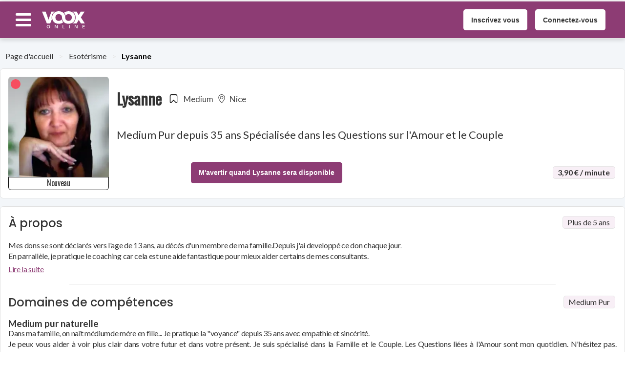

--- FILE ---
content_type: text/html; charset=utf-8
request_url: https://voox.online/fr-fr/c/esoterisme/sp/lysanne-medium-nice-provence-alpes-cote-d-azur-add21d37-726b-4521-9676-2f8951fe872c
body_size: 31917
content:
<!DOCTYPE html><html lang="fr-fr"><head><meta name="viewport" content="width=device-width"/><meta charSet="utf-8"/><title>Lysanne Medium Nice | Voox Online</title><meta name="robots" content="index, follow"/><meta name="description" content="Medium Pur depuis 35 ans Spécialisée dans les Questions sur l&#x27;Amour et le Couple. Consultez Lysanne Medium en ligne par téléphone ou tchat sur Voox Online. "/><link rel="canonical" href="https://voox.online/fr-fr/c/esoterisme/sp/lysanne-medium-nice-provence-alpes-cote-d-azur-add21d37-726b-4521-9676-2f8951fe872c"/><meta property="og:title" content="Lysanne Medium Nice | Voox Online"/><meta property="og:type" content="website"/><meta property="og:description" content="Medium Pur depuis 35 ans Spécialisée dans les Questions sur l&#x27;Amour et le Couple. Consultez maintenant en ligne et en vidéo Lysanne Medium sur Voox Online. "/><meta property="og:url" href="https://voox.online/fr-fr/c/esoterisme/sp/lysanne-medium-nice-provence-alpes-cote-d-azur-add21d37-726b-4521-9676-2f8951fe872c"/><meta property="og:image" href="https://app.voox.online/composite/lysanne-medium-antibes-jr3jntfbjptlhejtbk2pztidaoh2-8716fc3e-c659-4ced-a94f-ba58b8f66f10-compositepng"/><meta property="og:local" content="fr-fr"/><meta property="og:site_name" content="Voox Online"/><meta name="next-head-count" content="13"/><link href="https://fonts.googleapis.com/css?family=Poppins:300,400,500,600,700&amp;display=swap" rel="stylesheet"/><link href="https://fonts.googleapis.com/css2?family=Fira+Code:wght@300&amp;family=Roboto+Mono:wght@400;500;700&amp;display=swap" rel="stylesheet"/><link href="https://fonts.googleapis.com/css2?family=Oswald:wght@300;400&amp;display=swap" rel="stylesheet"/><link rel="icon" href="/favicon.svg"/><link rel="preload" href="/_next/static/css/59a03e0bc3341e70.css" as="style"/><link rel="stylesheet" href="/_next/static/css/59a03e0bc3341e70.css" data-n-g=""/><link rel="preload" href="/_next/static/css/fd360b505b17bf10.css" as="style"/><link rel="stylesheet" href="/_next/static/css/fd360b505b17bf10.css" data-n-p=""/><link rel="preload" href="/_next/static/css/d12611aca29bcc09.css" as="style"/><link rel="stylesheet" href="/_next/static/css/d12611aca29bcc09.css" data-n-p=""/><noscript data-n-css=""></noscript><script defer="" nomodule="" src="/_next/static/chunks/polyfills-5cd94c89d3acac5f.js"></script><script src="/_next/static/chunks/webpack-151618af401bc462.js" defer=""></script><script src="/_next/static/chunks/framework-09f3afa64952aba4.js" defer=""></script><script src="/_next/static/chunks/main-4acc2238b2b9fa28.js" defer=""></script><script src="/_next/static/chunks/pages/_app-b3da5d15ecd35cb9.js" defer=""></script><script src="/_next/static/chunks/29107295-4a69275373f23f88.js" defer=""></script><script src="/_next/static/chunks/1bfc9850-a92d64d9297d6e01.js" defer=""></script><script src="/_next/static/chunks/c7773329-faf19136eb892345.js" defer=""></script><script src="/_next/static/chunks/7112840a-efcaabb5100a2903.js" defer=""></script><script src="/_next/static/chunks/945-0cdb73df60bff02b.js" defer=""></script><script src="/_next/static/chunks/1487-6cb6bea20c11ddb8.js" defer=""></script><script src="/_next/static/chunks/2512-5856e24469d0b893.js" defer=""></script><script src="/_next/static/chunks/3329-64411a39c4e36688.js" defer=""></script><script src="/_next/static/chunks/1281-b4c0d0d6bb1e5aa3.js" defer=""></script><script src="/_next/static/chunks/6640-0c43c2648d1654cb.js" defer=""></script><script src="/_next/static/chunks/5495-d0e4e385db102ae0.js" defer=""></script><script src="/_next/static/chunks/6031-8779db36f5bd27c0.js" defer=""></script><script src="/_next/static/chunks/2521-96d3c60d5e49b3bf.js" defer=""></script><script src="/_next/static/chunks/9614-bd2e42195c70c169.js" defer=""></script><script src="/_next/static/chunks/7081-7dd580aef65dc640.js" defer=""></script><script src="/_next/static/chunks/155-cf025f7c6f1d3ee6.js" defer=""></script><script src="/_next/static/chunks/2560-38e91a1c71e3873c.js" defer=""></script><script src="/_next/static/chunks/pages/c/%5Bcategory%5D/sp/%5Bsp%5D-654cc5fbb5d1b1d4.js" defer=""></script><script src="/_next/static/xtkP7ZGXyPSCaV_aCf36G/_buildManifest.js" defer=""></script><script src="/_next/static/xtkP7ZGXyPSCaV_aCf36G/_ssgManifest.js" defer=""></script><script src="/_next/static/xtkP7ZGXyPSCaV_aCf36G/_middlewareManifest.js" defer=""></script></head><body><div id="__next" data-reactroot=""><div class="Loader_mainContainer__hJ_G_ Loader_fullScreen__HSdR3"><div class="Loader_container__SfLNg"><span style="box-sizing:border-box;display:inline-block;overflow:hidden;width:initial;height:initial;background:none;opacity:1;border:0;margin:0;padding:0;position:relative;max-width:100%"><span style="box-sizing:border-box;display:block;width:initial;height:initial;background:none;opacity:1;border:0;margin:0;padding:0;max-width:100%"><img style="display:block;max-width:100%;width:initial;height:initial;background:none;opacity:1;border:0;margin:0;padding:0" alt="" aria-hidden="true" src="data:image/svg+xml,%3csvg%20xmlns=%27http://www.w3.org/2000/svg%27%20version=%271.1%27%20width=%27200%27%20height=%27200%27/%3e"/></span><img alt="Voox Online loading image" src="[data-uri]" decoding="async" data-nimg="intrinsic" class="Loader_spinner__y1AhH" style="position:absolute;top:0;left:0;bottom:0;right:0;box-sizing:border-box;padding:0;border:none;margin:auto;display:block;width:0;height:0;min-width:100%;max-width:100%;min-height:100%;max-height:100%;object-fit:contain"/><noscript><img alt="Voox Online loading image" srcSet="/_next/image?url=%2Ficons%2Fspinner-voox.png&amp;w=256&amp;q=75 1x, /_next/image?url=%2Ficons%2Fspinner-voox.png&amp;w=640&amp;q=75 2x" src="/_next/image?url=%2Ficons%2Fspinner-voox.png&amp;w=640&amp;q=75" decoding="async" data-nimg="intrinsic" style="position:absolute;top:0;left:0;bottom:0;right:0;box-sizing:border-box;padding:0;border:none;margin:auto;display:block;width:0;height:0;min-width:100%;max-width:100%;min-height:100%;max-height:100%;object-fit:contain" class="Loader_spinner__y1AhH" loading="lazy"/></noscript></span></div></div><div><div class="VooxBanner_container__DeXQ_"><p><a href="tel:+33179357777"></a></p></div><header class="Header_container__u49yt"><span></span><div class="Header_navContainer__nxXM7 Header_withShadow__oqnQW"><style data-emotion="css a3xyjy">.css-a3xyjy{z-index:1200;}</style><div class="Header_leftSideContainer__T7AUq"><button class="BurgerMenuButton_mainButton__Pq5YW" aria-label="Menu button"><div class="BurgerMenuButton_hamburgerContainer__qTx2z  false"><div class="BurgerMenuButton_bar__2nyOb BurgerMenuButton_top__wZyni false"></div><div class="BurgerMenuButton_bar__2nyOb BurgerMenuButton_middle__pqgMg false"></div><div class="BurgerMenuButton_bar__2nyOb BurgerMenuButton_bottom__dhC_l false"></div></div></button><div class="Header_logoContainer__1mNOI"><a class="Header_logoHref__fTWv1" aria-label="Voox Online logo" href="/fr-fr"><span style="box-sizing:border-box;display:inline-block;overflow:hidden;width:initial;height:initial;background:none;opacity:1;border:0;margin:0;padding:0;position:relative;max-width:100%"><span style="box-sizing:border-box;display:block;width:initial;height:initial;background:none;opacity:1;border:0;margin:0;padding:0;max-width:100%"><img style="display:block;max-width:100%;width:initial;height:initial;background:none;opacity:1;border:0;margin:0;padding:0" alt="" aria-hidden="true" src="data:image/svg+xml,%3csvg%20xmlns=%27http://www.w3.org/2000/svg%27%20version=%271.1%27%20width=%27100.5%27%20height=%2735%27/%3e"/></span><img alt="Voox Online Logo" src="[data-uri]" decoding="async" data-nimg="intrinsic" style="position:absolute;top:0;left:0;bottom:0;right:0;box-sizing:border-box;padding:0;border:none;margin:auto;display:block;width:0;height:0;min-width:100%;max-width:100%;min-height:100%;max-height:100%;object-fit:scale-down"/><noscript><img alt="Voox Online Logo" srcSet="/main-logo-white.svg 1x, /main-logo-white.svg 2x" src="/main-logo-white.svg" decoding="async" data-nimg="intrinsic" style="position:absolute;top:0;left:0;bottom:0;right:0;box-sizing:border-box;padding:0;border:none;margin:auto;display:block;width:0;height:0;min-width:100%;max-width:100%;min-height:100%;max-height:100%;object-fit:scale-down" loading="lazy"/></noscript></span></a></div><div class="Header_iconAccountMainContainer__e5LXd"></div></div><div class="Header_middleContainer___TbL5"></div><div class="Header_rightSideContainer__yydV4"><ul class="Header_buttonUl__29GBY"><li class="Header_buttonLi__xSX87"><a target="" href="/fr-fr/signup/customer"><button aria-label="Inscrivez vous" class="Button_button__W8M3_ Button_medium__hygBx Button_bold__HDD9O Button_primary__a_Xie">Inscrivez vous</button></a></li><li class="Header_buttonLi__xSX87"><a target="" href="/fr-fr/login"><button aria-label="Connectez-vous" class="Button_button__W8M3_ Button_medium__hygBx Button_bold__HDD9O Button_primary__a_Xie">Connectez-vous</button></a></li></ul></div></div></header><span></span><div class="Sp_main__af9ZA"><div class="Sp_breadcrumbsContainer__2qehL"><div class="Breadcrumbs_container__0vaGd"><div><a data-testid="undefined-href" aria-label="breadcrumb Page d&#x27;accueil" class="Breadcrumbs_links__iTliE" href="/fr-fr">Page d&#x27;accueil</a><span class="Breadcrumbs_separator__1klvF">&gt;</span></div><div><a data-testid="undefined-href" aria-label="breadcrumb Esotérisme" class="Breadcrumbs_links__iTliE" href="/fr-fr/c/esoterisme">Esotérisme</a><span class="Breadcrumbs_separator__1klvF">&gt;</span></div><div><a data-testid="undefined-href" aria-label="breadcrumb Lysanne" class="Breadcrumbs_links__iTliE Breadcrumbs_inactiveLink__HxSBY" href="/fr-fr/c/esoterisme/sp/lysanne-medium-nice-provence-alpes-cote-d-azur-add21d37-726b-4521-9676-2f8951fe872c#">Lysanne</a><span class="Breadcrumbs_last__PQa_G">&gt;</span></div></div></div><div class="MainInfoSp_container__9Nqqg"><div class="MainInfoSp_spAvatarContainerAndInfo__fda9V"><div class="SpPhotoAndStatus_imageContainer__7MBKm"><span style="box-sizing:border-box;display:inline-block;overflow:hidden;width:initial;height:initial;background:none;opacity:1;border:0;margin:0;padding:0;position:relative;max-width:100%"><span style="box-sizing:border-box;display:block;width:initial;height:initial;background:none;opacity:1;border:0;margin:0;padding:0;max-width:100%"><img style="display:block;max-width:100%;width:initial;height:initial;background:none;opacity:1;border:0;margin:0;padding:0" alt="" aria-hidden="true" src="data:image/svg+xml,%3csvg%20xmlns=%27http://www.w3.org/2000/svg%27%20version=%271.1%27%20width=%27250%27%20height=%27250%27/%3e"/></span><img data-testid="spPhotoAndStatus" alt="Lysanne Medium Nice Medium Pur depuis 35 ans Spécialisée dans les Questions sur l&#x27;Amour et le Couple" src="[data-uri]" decoding="async" data-nimg="intrinsic" class="SpPhotoAndStatus_imageSp__PhTHS SpPhotoAndStatus_ambassadorImage__6ykow" style="position:absolute;top:0;left:0;bottom:0;right:0;box-sizing:border-box;padding:0;border:none;margin:auto;display:block;width:0;height:0;min-width:100%;max-width:100%;min-height:100%;max-height:100%"/><noscript><img data-testid="spPhotoAndStatus" alt="Lysanne Medium Nice Medium Pur depuis 35 ans Spécialisée dans les Questions sur l&#x27;Amour et le Couple" srcSet="/_next/image?url=https%3A%2F%2Fapp.voox.online%2Fcomposite%2Flysanne-medium-antibes-jr3jntfbjptlhejtbk2pztidaoh2-8716fc3e-c659-4ced-a94f-ba58b8f66f10-compositepng&amp;w=256&amp;q=75 1x, /_next/image?url=https%3A%2F%2Fapp.voox.online%2Fcomposite%2Flysanne-medium-antibes-jr3jntfbjptlhejtbk2pztidaoh2-8716fc3e-c659-4ced-a94f-ba58b8f66f10-compositepng&amp;w=640&amp;q=75 2x" src="/_next/image?url=https%3A%2F%2Fapp.voox.online%2Fcomposite%2Flysanne-medium-antibes-jr3jntfbjptlhejtbk2pztidaoh2-8716fc3e-c659-4ced-a94f-ba58b8f66f10-compositepng&amp;w=640&amp;q=75" decoding="async" data-nimg="intrinsic" style="position:absolute;top:0;left:0;bottom:0;right:0;box-sizing:border-box;padding:0;border:none;margin:auto;display:block;width:0;height:0;min-width:100%;max-width:100%;min-height:100%;max-height:100%" class="SpPhotoAndStatus_imageSp__PhTHS SpPhotoAndStatus_ambassadorImage__6ykow" loading="lazy"/></noscript></span><div class="SpPhotoAndStatus_onlinePointContainer__EXkPP"><span class="SpPhotoAndStatus_onlinePoint__ZR224 SpPhotoAndStatus_offline__5y1n1"></span><p></p><span class="SpPhotoAndStatus_emptyContainer__J9ofR"></span></div><div class="SpPhotoAndStatus_newTagContainer__uq6qa"><p class="SpPhotoAndStatus_newTagLabel__jrcEB">Nouveau</p></div></div><div class="MainInfoSp_spInformation___E_UD"><div class="MainInfoSp_headerspInfo___GbhM"><div class="MainInfoSp_SpmainInformation__6lxDt"><h1 class="MainInfoSp_alias__W7dbu" data-testid="alias">Lysanne</h1><div class="MainInfoSp_additionnalInformation__ymQV8"><div class="MainInfoSp_jobAndCityContainer__9UEcB"><span class="MainInfoSp_containerMainJob__u59bQ"><svg xmlns="http://www.w3.org/2000/svg" viewBox="0 0 24 24" width="512" height="512" class="MainInfoSp_signetIcon__8_cC0"><path d="M20.137 24a2.8 2.8 0 0 1-1.987-.835L12 17.051l-6.15 6.118a2.8 2.8 0 0 1-3.095.609A2.8 2.8 0 0 1 1 21.154V5a5 5 0 0 1 5-5h12a5 5 0 0 1 5 5v16.154a2.8 2.8 0 0 1-1.751 2.624 2.867 2.867 0 0 1-1.112.222ZM6 2a3 3 0 0 0-3 3v16.154a.843.843 0 0 0 1.437.6l6.863-6.821a1 1 0 0 1 1.41 0l6.855 6.819a.843.843 0 0 0 1.437-.6V5a3 3 0 0 0-3-3Z"></path></svg><h2 data-testid="city" class="MainInfoSp_mainJob__mKGha">Medium</h2></span><span class="MainInfoSp_localisationContainer__Wgw3q"><svg xmlns="http://www.w3.org/2000/svg" viewBox="0 0 512 512" style="enable-background:new 0 0 512 512" xml:space="preserve" class="MainInfoSp_placeholderIcon__rnBTu"><path d="M256 0C150.112 0 64 86.112 64 192c0 133.088 173.312 307.936 180.672 315.328a16.07 16.07 0 0 0 22.656 0C274.688 499.936 448 325.088 448 192 448 86.112 361.888 0 256 0zm0 472.864C217.792 431.968 96 293.664 96 192c0-88.224 71.776-160 160-160s160 71.776 160 160c0 101.568-121.792 239.968-160 280.864z"></path><path d="M256 96c-52.928 0-96 43.072-96 96s43.072 96 96 96 96-43.072 96-96-43.072-96-96-96zm0 160c-35.296 0-64-28.704-64-64s28.704-64 64-64 64 28.704 64 64-28.704 64-64 64z"></path></svg><h2 data-testid="city" class="MainInfoSp_city__Y7JNy">Nice</h2></span></div></div></div><div class="MainInfoSp_ratingAndSatisfactionContainer__nCXHT"><div class="MainInfoSp_ratingContainer__Kt1E9"></div></div></div><div class="MainInfoSp_spTitle__YZ7QE"><h2 data-testid="title" class="MainInfoSp_titleNameContainer__owdIs">Medium Pur depuis 35 ans Spécialisée dans les Questions sur l&#x27;Amour et le Couple</h2></div><div class="MainInfoSp_btnConsultationAndPriceContainer__oiYXU"><div class="MainInfoSp_btnContainer__yXFKc MainInfoSp_btnContainerSolo__wB5K_"><div><a target="" href="/fr-fr/login"><button aria-label="M&#x27;avertir quand Lysanne sera disponible" class="Button_button__W8M3_ Button_medium__hygBx Button_bold__HDD9O Button_secondary__Oytp4">M&#x27;avertir quand Lysanne sera disponible</button></a></div></div><div class="MainInfoSp_priceContainer__JehNo"><div class="Tag_container__TGftz MainInfoSp_tagCenter__SMZK0 Tag_primary__knPbY"><div class=""><span class="Tag_text__7tluF" data-testid="undefined-tag-label">3,90 € / minute</span></div></div></div></div></div></div><div class="MainInfoSp_ratingAndSatisfactionContainer__nCXHT"><div class="MainInfoSp_ratingContainerMobile__CQGPy"></div></div><div class="MainInfoSp_titleContainerMobile__X6hoM"><h2 data-testid="title" class="MainInfoSp_titleNameContainer__owdIs">Medium Pur depuis 35 ans Spécialisée dans les Questions sur l&#x27;Amour et le Couple</h2></div><div class="MainInfoSp_callToActionContainer__an8LP"><div class="MainInfoSp_btnContainer__yXFKc"><a target="" href="/fr-fr/login"><button aria-label="M&#x27;avertir quand Lysanne sera disponible" class="Button_button__W8M3_ Button_medium__hygBx Button_bold__HDD9O Button_secondary__Oytp4">M&#x27;avertir quand Lysanne sera disponible</button></a></div><div class="MainInfoSp_priceContainer__JehNo"><div class="Tag_container__TGftz MainInfoSp_tagCenter__SMZK0 Tag_primary__knPbY"><div class=""><span class="Tag_text__7tluF" data-testid="undefined-tag-label">3,90 € / minute</span></div></div></div></div></div><div class="Description_container__FJeXW"><div class="Description_subContainer__XYUyn"><div class="Description_leftSideContainer__jGMIP"><div class="SpRight_container__7DSYq"><div class="DescriptionBlock_container__Mj_Nz"><div class="DescriptionBlock_descriptionContainer__9w4wA"><div class="DescriptionBlock_titleContainer__pPwa6"><h2 class="DescriptionBlock_title__m_2WG">À propos</h2><div class="DescriptionBlock_tagContainer__tu_Be"><div class="Tag_container__TGftz Tag_primary__knPbY" style="text-align:center"><div class=""><span class="Tag_text__7tluF" data-testid="bio-tag-label">Plus de 5 ans</span></div></div></div></div><div class="DescriptionBlock_descriptionTextContainer__6P4vh"><div data-testid="bio-paragraph" class="DescriptionBlock_descriptionTextBio__CvXdC"><p>Mes dons se sont déclarés vers l'age de 13 ans, au décés d'un membre de ma famille.Depuis j'ai developpé ce don chaque jour.</p>

<p>En parrallèle, je pratique le coaching car cela est une aide fantastique pour mieux aider certains de mes consultants.</p></div><p class="DescriptionBlock_readMore__EiW0k">Lire la suite</p></div></div><hr class="DescriptionBlock_separator__PE_pi"/><div class="DescriptionBlock_descriptionContainer__9w4wA"><div class="DescriptionBlock_titleContainer__pPwa6"><h2 class="DescriptionBlock_title__m_2WG">Domaines de compétences</h2><div class="DescriptionBlock_tagContainer__tu_Be"><div class="Tag_container__TGftz Tag_primary__knPbY" style="text-align:center"><div class=""><span class="Tag_text__7tluF" data-testid="description-tag-label">Medium Pur</span></div></div></div></div><div class="DescriptionBlock_descriptionTextContainer__6P4vh"><div data-testid="description-paragraph" class="DescriptionBlock_descriptionTextDescription__7N5_8"><h3>Medium pur naturelle</h3>

<p>Dans ma famille, on naît médiumde mére en fille... Je pratique la "voyance" depuis 35 ans avec empathie et sincérité.</p>

<p>Je peux vous aider à voir plus clair dans votre futur et dans votre présent. Je suis spécialisé dans la Famille et le Couple. Les Questions liées à l'Amour sont mon quotidien. N'hésitez pas. Cependant, soyez ouvert quand vous me consultez même si je ne vous dis pas ce que vous aimeriez entendre. Il faut, parfois, accepter de se remettre en question pour pouvoir avancer et ne pas rester accrocher à des chiméres. Je ne pratique pas la complaisance mais ne vous jugerai jamais!<br />
Les relations amoureuses sont trés complexes, et parfois,  il faut savoir qu'il ne sert à rien d'essayer de changer l'autre. Heureusement, pas toujours. </p>

<h3>Mes outils de medium</h3>

<p>Je travaille avec mon pendule et mes guides ,et quelques fois avec des oracles. Je travaille aussi sur photos. Je travaille avec l'univers et pratique la pensée positive chaque jour pour pouvoir aider à définir des priorités et aider à concrétiser des projets.</p></div><p class="DescriptionBlock_readMore__EiW0k">Lire la suite</p></div></div></div><div class="Disponibilities_container__C9IHm"><div class="Disponibilities_titleContainer__pOf1u"><h2 class="Disponibilities_title__8BBBs">Agenda de disponibilité</h2></div><div class="DisponibilitiesTable_container__WBBiG"><table class="DisponibilitiesTable_table__rX9pI"><tbody><tr class="DisponibilitiesTable_tr__0obqI"><th class="DisponibilitiesTable_dayContainer___4ZbS DisponibilitiesTable_customTdContainer__tJ_YR">lundi</th><td class="DisponibilitiesTable_customTdContainer__tJ_YR DisponibilitiesTable_timeContainer__OoTkk" data-testid="availabilities-lundi">13:00 - 16:00</td></tr><tr class="DisponibilitiesTable_tr__0obqI"><th class="DisponibilitiesTable_dayContainer___4ZbS DisponibilitiesTable_customTdContainer__tJ_YR">mardi</th><td class="DisponibilitiesTable_customTdContainer__tJ_YR DisponibilitiesTable_timeContainer__OoTkk" data-testid="availabilities-mardi">13:00 - 17:00</td></tr><tr class="DisponibilitiesTable_tr__0obqI"><th class="DisponibilitiesTable_dayContainer___4ZbS DisponibilitiesTable_customTdContainer__tJ_YR">mercredi</th><td class="DisponibilitiesTable_customTdContainer__tJ_YR DisponibilitiesTable_timeContainer__OoTkk" data-testid="availabilities-mercredi">Aucune disponibilité</td></tr><tr class="DisponibilitiesTable_tr__0obqI"><th class="DisponibilitiesTable_dayContainer___4ZbS DisponibilitiesTable_customTdContainer__tJ_YR">jeudi</th><td class="DisponibilitiesTable_customTdContainer__tJ_YR DisponibilitiesTable_timeContainer__OoTkk" data-testid="availabilities-jeudi">Aucune disponibilité</td></tr><tr class="DisponibilitiesTable_tr__0obqI"><th class="DisponibilitiesTable_dayContainer___4ZbS DisponibilitiesTable_customTdContainer__tJ_YR">vendredi</th><td class="DisponibilitiesTable_customTdContainer__tJ_YR DisponibilitiesTable_timeContainer__OoTkk" data-testid="availabilities-vendredi">13:00 - 16:00</td></tr><tr class="DisponibilitiesTable_tr__0obqI"><th class="DisponibilitiesTable_dayContainer___4ZbS DisponibilitiesTable_customTdContainer__tJ_YR">samedi</th><td class="DisponibilitiesTable_customTdContainer__tJ_YR DisponibilitiesTable_timeContainer__OoTkk" data-testid="availabilities-samedi">13:00 - 16:00</td></tr><tr class="DisponibilitiesTable_tr__0obqI"><th class="DisponibilitiesTable_dayContainer___4ZbS DisponibilitiesTable_customTdContainer__tJ_YR">dimanche</th><td class="DisponibilitiesTable_customTdContainer__tJ_YR DisponibilitiesTable_timeContainer__OoTkk" data-testid="availabilities-dimanche">Aucune disponibilité</td></tr></tbody></table></div></div></div></div></div></div><div class="DiscoverMore_container__Wuf_i"><section class="inclinedLineBeforeGrey inclinedLineAfterGrey  DiscoverMore_bgContainerGrey__wEd1G Section_container__ToDDs false  "><span class="Section_separatorContainer__8YnA4"><em></em></span><div class="Section_titleOuterContainer__60di5"><div class="Section_titleInnerContainer__v_zAd"><h2 class="Section_titleText__F_Jwu">Découvrez d&#x27;autres experts pouvant répondre à vos besoins</h2></div></div><div class="Section_bodyContainer__JgW1W"><div class="DiscoverMore_sliderContainer__qK7A3"><div class="Carousel_mainContainer__eCssn Carousel_containerNoArrow__SCdI3"><div class="Carousel_innerContainer__bA6_E"><div class="Carousel_buttonsContainer__OyiIz Carousel_arrowHidden__O4GM_"><button aria-label="left arrow button" class="Carousel_swipeLeft__39V07"><svg xmlns="http://www.w3.org/2000/svg" viewBox="0 0 492.004 492.004" style="enable-background:new 0 0 492.004 492.004" xml:space="preserve" class="Carousel_arrow__gbMqa"><path d="M382.678 226.804 163.73 7.86C158.666 2.792 151.906 0 144.698 0s-13.968 2.792-19.032 7.86l-16.124 16.12c-10.492 10.504-10.492 27.576 0 38.064L293.398 245.9l-184.06 184.06c-5.064 5.068-7.86 11.824-7.86 19.028 0 7.212 2.796 13.968 7.86 19.04l16.124 16.116c5.068 5.068 11.824 7.86 19.032 7.86s13.968-2.792 19.032-7.86L382.678 265c5.076-5.084 7.864-11.872 7.848-19.088.016-7.244-2.772-14.028-7.848-19.108z"></path></svg></button></div><div class="Carousel_swiperContainer__64AKr Carousel_yellowBulletPoints__Zyx49"><div class="swiper mySwiper"><div class="swiper-pagination"></div><div class="swiper-wrapper"><div class="swiper-slide" style="padding-bottom:2.5rem"><div class="DiscoverMore_card__CnYIf"><div class="CustomerDisplay_container__iBbL0"><div class="CustomerDisplay_photoAndInfosContainer__VsKMv"><div class="CustomerDisplay_sectionSpPhoto__VtOvD"><a class="" target="" href="/fr-fr/c/esoterisme/sp/laetitia-voyant-paris-ile-de-france-300a5235-5662-4edb-ad99-e1d25e57a536"><div class="CustomerDisplay_onlineStatus__14TYK"><div class="OnlineStatus_container__VbWRV OnlineStatus_statusWithLabel__7LAqZ"><span class="OnlineStatus_statusCircle__rSiVd OnlineStatus_online__R33ce"></span><p class="">Disponible</p><span class="OnlineStatus_emptyContainer__pmBl_"></span></div></div><div class="CustomerDisplay_spPhotoContainer__Kc88F CustomerDisplay_spPhotoContainerWithAddendum__bafjR"><span style="box-sizing:border-box;display:inline-block;overflow:hidden;width:initial;height:initial;background:none;opacity:1;border:0;margin:0;padding:0;position:relative;max-width:100%"><span style="box-sizing:border-box;display:block;width:initial;height:initial;background:none;opacity:1;border:0;margin:0;padding:0;max-width:100%"><img style="display:block;max-width:100%;width:initial;height:initial;background:none;opacity:1;border:0;margin:0;padding:0" alt="" aria-hidden="true" src="data:image/svg+xml,%3csvg%20xmlns=%27http://www.w3.org/2000/svg%27%20version=%271.1%27%20width=%27200%27%20height=%27200%27/%3e"/></span><img alt="Laëtitia Voyant" src="[data-uri]" decoding="async" data-nimg="intrinsic" class="CustomerDisplay_spPhotoContainer__Kc88F CustomerDisplay_spPhotoContainerWithAddendum__bafjR" style="position:absolute;top:0;left:0;bottom:0;right:0;box-sizing:border-box;padding:0;border:none;margin:auto;display:block;width:0;height:0;min-width:100%;max-width:100%;min-height:100%;max-height:100%;object-fit:contain"/><noscript><img alt="Laëtitia Voyant" srcSet="/_next/image?url=https%3A%2F%2Fapp.voox.online%2Fcomposite%2Flaetitia-marescaux-voyant-achicourt-in9rzyzk27gnqfumxzegodydjag2-790ad865-cf42-454d-ab08-9ae6e495c01e-compositepng&amp;w=256&amp;q=75 1x, /_next/image?url=https%3A%2F%2Fapp.voox.online%2Fcomposite%2Flaetitia-marescaux-voyant-achicourt-in9rzyzk27gnqfumxzegodydjag2-790ad865-cf42-454d-ab08-9ae6e495c01e-compositepng&amp;w=640&amp;q=75 2x" src="/_next/image?url=https%3A%2F%2Fapp.voox.online%2Fcomposite%2Flaetitia-marescaux-voyant-achicourt-in9rzyzk27gnqfumxzegodydjag2-790ad865-cf42-454d-ab08-9ae6e495c01e-compositepng&amp;w=640&amp;q=75" decoding="async" data-nimg="intrinsic" style="position:absolute;top:0;left:0;bottom:0;right:0;box-sizing:border-box;padding:0;border:none;margin:auto;display:block;width:0;height:0;min-width:100%;max-width:100%;min-height:100%;max-height:100%;object-fit:contain" class="CustomerDisplay_spPhotoContainer__Kc88F CustomerDisplay_spPhotoContainerWithAddendum__bafjR" loading="lazy"/></noscript></span></div><div class="CustomerDisplay_spPhotoaddendumNewSp__flri_"><p class="CustomerDisplay_addendum__d1m6o">Nouveau</p></div></a></div><div class="CustomerDisplay_sectionSpInformations__5DdAm"><div class="CustomerDisplay_nameAndCityContainer__lF1Zx"><a target="" href="/fr-fr/c/esoterisme/sp/laetitia-voyant-paris-ile-de-france-300a5235-5662-4edb-ad99-e1d25e57a536"><h3 class="CustomerDisplay_aliasContainer__4nCc4">Laëtitia</h3></a><a title="Paris Voyant" href="/fr-fr/c/esoterisme/j/voyant"><div class="CustomerDisplay_cityContainer__gBN6V"><svg xmlns="http://www.w3.org/2000/svg" viewBox="0 0 24 24" width="512" height="512" class="CustomerDisplay_placeholderIcon__OocbB"><path d="M20.137 24a2.8 2.8 0 0 1-1.987-.835L12 17.051l-6.15 6.118a2.8 2.8 0 0 1-3.095.609A2.8 2.8 0 0 1 1 21.154V5a5 5 0 0 1 5-5h12a5 5 0 0 1 5 5v16.154a2.8 2.8 0 0 1-1.751 2.624 2.867 2.867 0 0 1-1.112.222ZM6 2a3 3 0 0 0-3 3v16.154a.843.843 0 0 0 1.437.6l6.863-6.821a1 1 0 0 1 1.41 0l6.855 6.819a.843.843 0 0 0 1.437-.6V5a3 3 0 0 0-3-3Z"></path></svg><p class="CustomerDisplay_city__P0NH_">Voyant</p></div></a><a title="Paris Voyant" href="/fr-fr/c/esoterisme/j/voyant/ci/paris-ile-de-france"><div class="CustomerDisplay_cityContainer__gBN6V"><svg xmlns="http://www.w3.org/2000/svg" viewBox="0 0 512 512" style="enable-background:new 0 0 512 512" xml:space="preserve" class="CustomerDisplay_placeholderIcon__OocbB"><path d="M256 0C150.112 0 64 86.112 64 192c0 133.088 173.312 307.936 180.672 315.328a16.07 16.07 0 0 0 22.656 0C274.688 499.936 448 325.088 448 192 448 86.112 361.888 0 256 0zm0 472.864C217.792 431.968 96 293.664 96 192c0-88.224 71.776-160 160-160s160 71.776 160 160c0 101.568-121.792 239.968-160 280.864z"></path><path d="M256 96c-52.928 0-96 43.072-96 96s43.072 96 96 96 96-43.072 96-96-43.072-96-96-96zm0 160c-35.296 0-64-28.704-64-64s28.704-64 64-64 64 28.704 64 64-28.704 64-64 64z"></path></svg><p class="CustomerDisplay_city__P0NH_">Paris</p></div></a></div><div class="CustomerDisplay_reviewsAndPriceContainer__zCWCQ"><div class="CustomerDisplay_price__7h2E6"><a target="" href="/fr-fr/c/esoterisme/sp/laetitia-voyant-paris-ile-de-france-300a5235-5662-4edb-ad99-e1d25e57a536"><div class="Tag_container__TGftz Tag_primary__knPbY"><div class=""><span class="Tag_text__7tluF" data-testid="undefined-tag-label">3,50 € / minute</span></div></div></a></div><div class="CustomerDisplay_freeMinutes__KZbjw"><div class="Tag_container__TGftz Tag_green__QlTi5"><div class=""><span class="Tag_text__7tluF" data-testid="undefined-tag-label">5 minutes gratuites</span></div></div></div></div><div class="CustomerDisplay_jobDescriptionContainer__MmJJq">Médium cartomancienne – Guidance au jeu de 32 cartes avec datation, descriptions et conseils sans complaisance</div><div class="CustomerDisplay_specialitiesContainer__wYssB"><div class="CustomerDisplay_tagsContainer__FR5IX"><div><div class="Tag_container__TGftz Tag_transparent__CLbd4"><div class=""><span class="Tag_text__7tluF" data-testid="undefined-tag-label">Voyance Avenir</span></div></div></div><div><div class="Tag_container__TGftz Tag_transparent__CLbd4"><div class=""><span class="Tag_text__7tluF" data-testid="undefined-tag-label">Voyance Amour</span></div></div></div><div><div class="Tag_container__TGftz Tag_transparent__CLbd4"><div class=""><span class="Tag_text__7tluF" data-testid="undefined-tag-label">Tarot Travail</span></div></div></div></div></div></div><div class="CustomerDisplay_sectionNameCityPriceMobile__sGCMf"><div class="CustomerDisplay_nameAndCityContainer__lF1Zx"><a target="" href="/fr-fr/c/esoterisme/sp/laetitia-voyant-paris-ile-de-france-300a5235-5662-4edb-ad99-e1d25e57a536"><h3 class="CustomerDisplay_aliasContainer__4nCc4">Laëtitia</h3></a><a title="Paris Voyant" href="/fr-fr/c/esoterisme/j/voyant"><div class="CustomerDisplay_cityContainer__gBN6V"><svg xmlns="http://www.w3.org/2000/svg" viewBox="0 0 24 24" width="512" height="512" class="CustomerDisplay_placeholderIcon__OocbB"><path d="M20.137 24a2.8 2.8 0 0 1-1.987-.835L12 17.051l-6.15 6.118a2.8 2.8 0 0 1-3.095.609A2.8 2.8 0 0 1 1 21.154V5a5 5 0 0 1 5-5h12a5 5 0 0 1 5 5v16.154a2.8 2.8 0 0 1-1.751 2.624 2.867 2.867 0 0 1-1.112.222ZM6 2a3 3 0 0 0-3 3v16.154a.843.843 0 0 0 1.437.6l6.863-6.821a1 1 0 0 1 1.41 0l6.855 6.819a.843.843 0 0 0 1.437-.6V5a3 3 0 0 0-3-3Z"></path></svg><p class="CustomerDisplay_city__P0NH_">Voyant</p></div></a><a title="Paris Voyant" href="/fr-fr/c/esoterisme/j/voyant/ci/paris-ile-de-france"><div class="CustomerDisplay_cityContainer__gBN6V"><svg xmlns="http://www.w3.org/2000/svg" viewBox="0 0 512 512" style="enable-background:new 0 0 512 512" xml:space="preserve" class="CustomerDisplay_placeholderIcon__OocbB"><path d="M256 0C150.112 0 64 86.112 64 192c0 133.088 173.312 307.936 180.672 315.328a16.07 16.07 0 0 0 22.656 0C274.688 499.936 448 325.088 448 192 448 86.112 361.888 0 256 0zm0 472.864C217.792 431.968 96 293.664 96 192c0-88.224 71.776-160 160-160s160 71.776 160 160c0 101.568-121.792 239.968-160 280.864z"></path><path d="M256 96c-52.928 0-96 43.072-96 96s43.072 96 96 96 96-43.072 96-96-43.072-96-96-96zm0 160c-35.296 0-64-28.704-64-64s28.704-64 64-64 64 28.704 64 64-28.704 64-64 64z"></path></svg><p class="CustomerDisplay_city__P0NH_">Paris</p></div></a><div class="CustomerDisplay_price__7h2E6"><a target="" href="/fr-fr/c/esoterisme/sp/laetitia-voyant-paris-ile-de-france-300a5235-5662-4edb-ad99-e1d25e57a536"><div class="Tag_container__TGftz Tag_primary__knPbY"><div class=""><span class="Tag_text__7tluF" data-testid="undefined-tag-label">3,50 € / minute</span></div></div></a></div></div></div></div><div class="CustomerDisplay_sectionSpInformationsMobile__rh3H0"><div class="CustomerDisplay_reviewsAndPriceContainer__zCWCQ"></div><div class="CustomerDisplay_jobDescriptionContainer__MmJJq">Médium cartomancienne – Guidance au jeu de 32 cartes avec datation, descriptions et conseils sans complaisance</div></div><div class="CustomerDisplay_sectionCallToAction__zsG2o"><div class="CustomerDisplay_freeMinutesMobile__ZhXXs"><div class="Tag_container__TGftz CustomerDisplay_tagCenter__CFZav Tag_green__QlTi5"><div class=""><span class="Tag_text__7tluF" data-testid="undefined-tag-label">5 minutes gratuites</span></div></div></div><div class="CustomerDisplay_buttonsContainer__6BUb1"><a target="" href="/fr-fr/c/esoterisme/sp/laetitia-voyant-paris-ile-de-france-300a5235-5662-4edb-ad99-e1d25e57a536"><button aria-label="Consulter immédiatement" class="Button_button__W8M3_ Button_mediumLarge__xj_DN Button_regular__LlajQ Button_secondary__Oytp4 CustomerDisplay_button__HRsdl Button_zoom__xGZLr">Consulter immédiatement</button></a><a target="" href="/fr-fr/c/esoterisme/sp/laetitia-voyant-paris-ile-de-france-300a5235-5662-4edb-ad99-e1d25e57a536"><button aria-label="En savoir plus" class="Button_button__W8M3_ Button_mediumLarge__xj_DN Button_regular__LlajQ Button_outlined__jn2JP CustomerDisplay_button__HRsdl Button_zoom__xGZLr">En savoir plus</button></a></div></div></div></div><div class="DiscoverMore_card__CnYIf"><div class="CustomerDisplay_container__iBbL0"><div class="CustomerDisplay_photoAndInfosContainer__VsKMv"><div class="CustomerDisplay_sectionSpPhoto__VtOvD"><a class="" target="" href="/fr-fr/c/esoterisme/sp/lucie-medium-marseille-provence-alpes-cote-d-azur-2be0b841-dff1-4911-b03b-05645cdc4a53"><div class="CustomerDisplay_onlineStatus__14TYK"><div class="OnlineStatus_container__VbWRV OnlineStatus_statusWithLabel__7LAqZ"><span class="OnlineStatus_statusCircle__rSiVd OnlineStatus_online__R33ce"></span><p class="">Disponible</p><span class="OnlineStatus_emptyContainer__pmBl_"></span></div></div><div class="CustomerDisplay_spPhotoContainer__Kc88F"><span style="box-sizing:border-box;display:inline-block;overflow:hidden;width:initial;height:initial;background:none;opacity:1;border:0;margin:0;padding:0;position:relative;max-width:100%"><span style="box-sizing:border-box;display:block;width:initial;height:initial;background:none;opacity:1;border:0;margin:0;padding:0;max-width:100%"><img style="display:block;max-width:100%;width:initial;height:initial;background:none;opacity:1;border:0;margin:0;padding:0" alt="" aria-hidden="true" src="data:image/svg+xml,%3csvg%20xmlns=%27http://www.w3.org/2000/svg%27%20version=%271.1%27%20width=%27200%27%20height=%27200%27/%3e"/></span><img alt="Lucie Medium" src="[data-uri]" decoding="async" data-nimg="intrinsic" class="CustomerDisplay_spPhotoContainer__Kc88F" style="position:absolute;top:0;left:0;bottom:0;right:0;box-sizing:border-box;padding:0;border:none;margin:auto;display:block;width:0;height:0;min-width:100%;max-width:100%;min-height:100%;max-height:100%;object-fit:contain"/><noscript><img alt="Lucie Medium" srcSet="/_next/image?url=https%3A%2F%2Fapp.voox.online%2Fcomposite%2Fbenatar-francoise-medium-marseille-b1ntadsdahovadywcok4dwug4a32-4885ad59-26b4-412b-9b35-03ecbd9a7a79-compositepng&amp;w=256&amp;q=75 1x, /_next/image?url=https%3A%2F%2Fapp.voox.online%2Fcomposite%2Fbenatar-francoise-medium-marseille-b1ntadsdahovadywcok4dwug4a32-4885ad59-26b4-412b-9b35-03ecbd9a7a79-compositepng&amp;w=640&amp;q=75 2x" src="/_next/image?url=https%3A%2F%2Fapp.voox.online%2Fcomposite%2Fbenatar-francoise-medium-marseille-b1ntadsdahovadywcok4dwug4a32-4885ad59-26b4-412b-9b35-03ecbd9a7a79-compositepng&amp;w=640&amp;q=75" decoding="async" data-nimg="intrinsic" style="position:absolute;top:0;left:0;bottom:0;right:0;box-sizing:border-box;padding:0;border:none;margin:auto;display:block;width:0;height:0;min-width:100%;max-width:100%;min-height:100%;max-height:100%;object-fit:contain" class="CustomerDisplay_spPhotoContainer__Kc88F" loading="lazy"/></noscript></span></div></a></div><div class="CustomerDisplay_sectionSpInformations__5DdAm"><div class="CustomerDisplay_nameAndCityContainer__lF1Zx"><a target="" href="/fr-fr/c/esoterisme/sp/lucie-medium-marseille-provence-alpes-cote-d-azur-2be0b841-dff1-4911-b03b-05645cdc4a53"><h3 class="CustomerDisplay_aliasContainer__4nCc4">Lucie</h3></a><a title="Marseille Medium" href="/fr-fr/c/esoterisme/j/medium"><div class="CustomerDisplay_cityContainer__gBN6V"><svg xmlns="http://www.w3.org/2000/svg" viewBox="0 0 24 24" width="512" height="512" class="CustomerDisplay_placeholderIcon__OocbB"><path d="M20.137 24a2.8 2.8 0 0 1-1.987-.835L12 17.051l-6.15 6.118a2.8 2.8 0 0 1-3.095.609A2.8 2.8 0 0 1 1 21.154V5a5 5 0 0 1 5-5h12a5 5 0 0 1 5 5v16.154a2.8 2.8 0 0 1-1.751 2.624 2.867 2.867 0 0 1-1.112.222ZM6 2a3 3 0 0 0-3 3v16.154a.843.843 0 0 0 1.437.6l6.863-6.821a1 1 0 0 1 1.41 0l6.855 6.819a.843.843 0 0 0 1.437-.6V5a3 3 0 0 0-3-3Z"></path></svg><p class="CustomerDisplay_city__P0NH_">Medium</p></div></a><a title="Marseille Medium" href="/fr-fr/c/esoterisme/j/medium/ci/marseille-provence-alpes-cote-d-azur"><div class="CustomerDisplay_cityContainer__gBN6V"><svg xmlns="http://www.w3.org/2000/svg" viewBox="0 0 512 512" style="enable-background:new 0 0 512 512" xml:space="preserve" class="CustomerDisplay_placeholderIcon__OocbB"><path d="M256 0C150.112 0 64 86.112 64 192c0 133.088 173.312 307.936 180.672 315.328a16.07 16.07 0 0 0 22.656 0C274.688 499.936 448 325.088 448 192 448 86.112 361.888 0 256 0zm0 472.864C217.792 431.968 96 293.664 96 192c0-88.224 71.776-160 160-160s160 71.776 160 160c0 101.568-121.792 239.968-160 280.864z"></path><path d="M256 96c-52.928 0-96 43.072-96 96s43.072 96 96 96 96-43.072 96-96-43.072-96-96-96zm0 160c-35.296 0-64-28.704-64-64s28.704-64 64-64 64 28.704 64 64-28.704 64-64 64z"></path></svg><p class="CustomerDisplay_city__P0NH_">Marseille</p></div></a></div><div class="CustomerDisplay_reviewsAndPriceContainer__zCWCQ"><div class="CustomerDisplay_stars__DIlIu"><div class="Rating_smallStar__Xaiw3"><style data-emotion="css 1w5j0ca">.css-1w5j0ca{display:-webkit-inline-box;display:-webkit-inline-flex;display:-ms-inline-flexbox;display:inline-flex;position:relative;font-size:1.125rem;color:#faaf00;cursor:pointer;text-align:left;-webkit-tap-highlight-color:transparent;pointer-events:none;}.css-1w5j0ca.Mui-disabled{opacity:0.38;pointer-events:none;}.css-1w5j0ca.Mui-focusVisible .MuiRating-iconActive{outline:1px solid #999;}.css-1w5j0ca .MuiRating-visuallyHidden{border:0;clip:rect(0 0 0 0);height:1px;margin:-1px;overflow:hidden;padding:0;position:absolute;white-space:nowrap;width:1px;}</style><span class="MuiRating-root MuiRating-sizeSmall MuiRating-readyOnly css-1w5j0ca" role="img" aria-label="5 Etoiles" data-testid="undefined-value"><span><style data-emotion="css 13m1if9">.css-13m1if9{display:-webkit-box;display:-webkit-flex;display:-ms-flexbox;display:flex;-webkit-transition:-webkit-transform 150ms cubic-bezier(0.4, 0, 0.2, 1) 0ms;transition:transform 150ms cubic-bezier(0.4, 0, 0.2, 1) 0ms;pointer-events:none;}</style><span class="MuiRating-icon MuiRating-iconFilled css-13m1if9"><style data-emotion="css 1cw4hi4">.css-1cw4hi4{-webkit-user-select:none;-moz-user-select:none;-ms-user-select:none;user-select:none;width:1em;height:1em;display:inline-block;fill:currentColor;-webkit-flex-shrink:0;-ms-flex-negative:0;flex-shrink:0;-webkit-transition:fill 200ms cubic-bezier(0.4, 0, 0.2, 1) 0ms;transition:fill 200ms cubic-bezier(0.4, 0, 0.2, 1) 0ms;font-size:inherit;}</style><svg class="MuiSvgIcon-root MuiSvgIcon-fontSizeInherit css-1cw4hi4" focusable="false" aria-hidden="true" viewBox="0 0 24 24" data-testid="StarIcon"><path d="M12 17.27L18.18 21l-1.64-7.03L22 9.24l-7.19-.61L12 2 9.19 8.63 2 9.24l5.46 4.73L5.82 21z"></path></svg></span></span><span><span class="MuiRating-icon MuiRating-iconFilled css-13m1if9"><svg class="MuiSvgIcon-root MuiSvgIcon-fontSizeInherit css-1cw4hi4" focusable="false" aria-hidden="true" viewBox="0 0 24 24" data-testid="StarIcon"><path d="M12 17.27L18.18 21l-1.64-7.03L22 9.24l-7.19-.61L12 2 9.19 8.63 2 9.24l5.46 4.73L5.82 21z"></path></svg></span></span><span><span class="MuiRating-icon MuiRating-iconFilled css-13m1if9"><svg class="MuiSvgIcon-root MuiSvgIcon-fontSizeInherit css-1cw4hi4" focusable="false" aria-hidden="true" viewBox="0 0 24 24" data-testid="StarIcon"><path d="M12 17.27L18.18 21l-1.64-7.03L22 9.24l-7.19-.61L12 2 9.19 8.63 2 9.24l5.46 4.73L5.82 21z"></path></svg></span></span><span><span class="MuiRating-icon MuiRating-iconFilled css-13m1if9"><svg class="MuiSvgIcon-root MuiSvgIcon-fontSizeInherit css-1cw4hi4" focusable="false" aria-hidden="true" viewBox="0 0 24 24" data-testid="StarIcon"><path d="M12 17.27L18.18 21l-1.64-7.03L22 9.24l-7.19-.61L12 2 9.19 8.63 2 9.24l5.46 4.73L5.82 21z"></path></svg></span></span><span><span class="MuiRating-icon MuiRating-iconFilled css-13m1if9"><svg class="MuiSvgIcon-root MuiSvgIcon-fontSizeInherit css-1cw4hi4" focusable="false" aria-hidden="true" viewBox="0 0 24 24" data-testid="StarIcon"><path d="M12 17.27L18.18 21l-1.64-7.03L22 9.24l-7.19-.61L12 2 9.19 8.63 2 9.24l5.46 4.73L5.82 21z"></path></svg></span></span></span></div></div><div class="CustomerDisplay_reviews__c92qn"><div class="Tag_container__TGftz Tag_transparent__CLbd4"><div class=""><span class="Tag_text__7tluF" data-testid="undefined-tag-label">1 avis</span></div></div></div><div class="CustomerDisplay_price__7h2E6"><a target="" href="/fr-fr/c/esoterisme/sp/lucie-medium-marseille-provence-alpes-cote-d-azur-2be0b841-dff1-4911-b03b-05645cdc4a53"><div class="Tag_container__TGftz Tag_primary__knPbY"><div class=""><span class="Tag_text__7tluF" data-testid="undefined-tag-label">3 € / minute</span></div></div></a></div></div><div class="CustomerDisplay_jobDescriptionContainer__MmJJq">Médium Pure Spécialisée dans les Relations | Clairvoyance et Coaching au Service de Vos Objectifs</div><div class="CustomerDisplay_specialitiesContainer__wYssB"><div class="CustomerDisplay_tagsContainer__FR5IX"><div><div class="Tag_container__TGftz Tag_transparent__CLbd4"><div class=""><span class="Tag_text__7tluF" data-testid="undefined-tag-label">Medium Pur</span></div></div></div><div><div class="Tag_container__TGftz Tag_transparent__CLbd4"><div class=""><span class="Tag_text__7tluF" data-testid="undefined-tag-label">Guidance spirituelle</span></div></div></div></div></div></div><div class="CustomerDisplay_sectionNameCityPriceMobile__sGCMf"><div class="CustomerDisplay_nameAndCityContainer__lF1Zx"><a target="" href="/fr-fr/c/esoterisme/sp/lucie-medium-marseille-provence-alpes-cote-d-azur-2be0b841-dff1-4911-b03b-05645cdc4a53"><h3 class="CustomerDisplay_aliasContainer__4nCc4">Lucie</h3></a><a title="Marseille Medium" href="/fr-fr/c/esoterisme/j/medium"><div class="CustomerDisplay_cityContainer__gBN6V"><svg xmlns="http://www.w3.org/2000/svg" viewBox="0 0 24 24" width="512" height="512" class="CustomerDisplay_placeholderIcon__OocbB"><path d="M20.137 24a2.8 2.8 0 0 1-1.987-.835L12 17.051l-6.15 6.118a2.8 2.8 0 0 1-3.095.609A2.8 2.8 0 0 1 1 21.154V5a5 5 0 0 1 5-5h12a5 5 0 0 1 5 5v16.154a2.8 2.8 0 0 1-1.751 2.624 2.867 2.867 0 0 1-1.112.222ZM6 2a3 3 0 0 0-3 3v16.154a.843.843 0 0 0 1.437.6l6.863-6.821a1 1 0 0 1 1.41 0l6.855 6.819a.843.843 0 0 0 1.437-.6V5a3 3 0 0 0-3-3Z"></path></svg><p class="CustomerDisplay_city__P0NH_">Medium</p></div></a><a title="Marseille Medium" href="/fr-fr/c/esoterisme/j/medium/ci/marseille-provence-alpes-cote-d-azur"><div class="CustomerDisplay_cityContainer__gBN6V"><svg xmlns="http://www.w3.org/2000/svg" viewBox="0 0 512 512" style="enable-background:new 0 0 512 512" xml:space="preserve" class="CustomerDisplay_placeholderIcon__OocbB"><path d="M256 0C150.112 0 64 86.112 64 192c0 133.088 173.312 307.936 180.672 315.328a16.07 16.07 0 0 0 22.656 0C274.688 499.936 448 325.088 448 192 448 86.112 361.888 0 256 0zm0 472.864C217.792 431.968 96 293.664 96 192c0-88.224 71.776-160 160-160s160 71.776 160 160c0 101.568-121.792 239.968-160 280.864z"></path><path d="M256 96c-52.928 0-96 43.072-96 96s43.072 96 96 96 96-43.072 96-96-43.072-96-96-96zm0 160c-35.296 0-64-28.704-64-64s28.704-64 64-64 64 28.704 64 64-28.704 64-64 64z"></path></svg><p class="CustomerDisplay_city__P0NH_">Marseille</p></div></a><div class="CustomerDisplay_price__7h2E6"><a target="" href="/fr-fr/c/esoterisme/sp/lucie-medium-marseille-provence-alpes-cote-d-azur-2be0b841-dff1-4911-b03b-05645cdc4a53"><div class="Tag_container__TGftz Tag_primary__knPbY"><div class=""><span class="Tag_text__7tluF" data-testid="undefined-tag-label">3 € / minute</span></div></div></a></div></div></div></div><div class="CustomerDisplay_sectionSpInformationsMobile__rh3H0"><div class="CustomerDisplay_reviewsAndPriceContainer__zCWCQ"><div class="CustomerDisplay_stars__DIlIu"><div class="Rating_smallStar__Xaiw3"><style data-emotion="css 1w5j0ca">.css-1w5j0ca{display:-webkit-inline-box;display:-webkit-inline-flex;display:-ms-inline-flexbox;display:inline-flex;position:relative;font-size:1.125rem;color:#faaf00;cursor:pointer;text-align:left;-webkit-tap-highlight-color:transparent;pointer-events:none;}.css-1w5j0ca.Mui-disabled{opacity:0.38;pointer-events:none;}.css-1w5j0ca.Mui-focusVisible .MuiRating-iconActive{outline:1px solid #999;}.css-1w5j0ca .MuiRating-visuallyHidden{border:0;clip:rect(0 0 0 0);height:1px;margin:-1px;overflow:hidden;padding:0;position:absolute;white-space:nowrap;width:1px;}</style><span class="MuiRating-root MuiRating-sizeSmall MuiRating-readyOnly css-1w5j0ca" role="img" aria-label="5 Etoiles" data-testid="undefined-value"><span><style data-emotion="css 13m1if9">.css-13m1if9{display:-webkit-box;display:-webkit-flex;display:-ms-flexbox;display:flex;-webkit-transition:-webkit-transform 150ms cubic-bezier(0.4, 0, 0.2, 1) 0ms;transition:transform 150ms cubic-bezier(0.4, 0, 0.2, 1) 0ms;pointer-events:none;}</style><span class="MuiRating-icon MuiRating-iconFilled css-13m1if9"><style data-emotion="css 1cw4hi4">.css-1cw4hi4{-webkit-user-select:none;-moz-user-select:none;-ms-user-select:none;user-select:none;width:1em;height:1em;display:inline-block;fill:currentColor;-webkit-flex-shrink:0;-ms-flex-negative:0;flex-shrink:0;-webkit-transition:fill 200ms cubic-bezier(0.4, 0, 0.2, 1) 0ms;transition:fill 200ms cubic-bezier(0.4, 0, 0.2, 1) 0ms;font-size:inherit;}</style><svg class="MuiSvgIcon-root MuiSvgIcon-fontSizeInherit css-1cw4hi4" focusable="false" aria-hidden="true" viewBox="0 0 24 24" data-testid="StarIcon"><path d="M12 17.27L18.18 21l-1.64-7.03L22 9.24l-7.19-.61L12 2 9.19 8.63 2 9.24l5.46 4.73L5.82 21z"></path></svg></span></span><span><span class="MuiRating-icon MuiRating-iconFilled css-13m1if9"><svg class="MuiSvgIcon-root MuiSvgIcon-fontSizeInherit css-1cw4hi4" focusable="false" aria-hidden="true" viewBox="0 0 24 24" data-testid="StarIcon"><path d="M12 17.27L18.18 21l-1.64-7.03L22 9.24l-7.19-.61L12 2 9.19 8.63 2 9.24l5.46 4.73L5.82 21z"></path></svg></span></span><span><span class="MuiRating-icon MuiRating-iconFilled css-13m1if9"><svg class="MuiSvgIcon-root MuiSvgIcon-fontSizeInherit css-1cw4hi4" focusable="false" aria-hidden="true" viewBox="0 0 24 24" data-testid="StarIcon"><path d="M12 17.27L18.18 21l-1.64-7.03L22 9.24l-7.19-.61L12 2 9.19 8.63 2 9.24l5.46 4.73L5.82 21z"></path></svg></span></span><span><span class="MuiRating-icon MuiRating-iconFilled css-13m1if9"><svg class="MuiSvgIcon-root MuiSvgIcon-fontSizeInherit css-1cw4hi4" focusable="false" aria-hidden="true" viewBox="0 0 24 24" data-testid="StarIcon"><path d="M12 17.27L18.18 21l-1.64-7.03L22 9.24l-7.19-.61L12 2 9.19 8.63 2 9.24l5.46 4.73L5.82 21z"></path></svg></span></span><span><span class="MuiRating-icon MuiRating-iconFilled css-13m1if9"><svg class="MuiSvgIcon-root MuiSvgIcon-fontSizeInherit css-1cw4hi4" focusable="false" aria-hidden="true" viewBox="0 0 24 24" data-testid="StarIcon"><path d="M12 17.27L18.18 21l-1.64-7.03L22 9.24l-7.19-.61L12 2 9.19 8.63 2 9.24l5.46 4.73L5.82 21z"></path></svg></span></span></span></div></div><div class="CustomerDisplay_reviews__c92qn"><div class="Tag_container__TGftz Tag_transparent__CLbd4"><div class=""><span class="Tag_text__7tluF" data-testid="undefined-tag-label">1 avis</span></div></div></div><div class="CustomerDisplay_appreciationMobile__nDkau"><div class="Tag_container__TGftz Tag_transparent__CLbd4"><div class=""><span class="Tag_text__7tluF" data-testid="undefined-tag-label">Genial</span></div></div></div></div><div class="CustomerDisplay_jobDescriptionContainer__MmJJq">Médium Pure Spécialisée dans les Relations | Clairvoyance et Coaching au Service de Vos Objectifs</div></div><div class="CustomerDisplay_sectionCallToAction__zsG2o"><div class="CustomerDisplay_buttonsContainer__6BUb1"><a target="" href="/fr-fr/c/esoterisme/sp/lucie-medium-marseille-provence-alpes-cote-d-azur-2be0b841-dff1-4911-b03b-05645cdc4a53"><button aria-label="Consulter immédiatement" class="Button_button__W8M3_ Button_mediumLarge__xj_DN Button_regular__LlajQ Button_secondary__Oytp4 CustomerDisplay_button__HRsdl Button_zoom__xGZLr">Consulter immédiatement</button></a><a target="" href="/fr-fr/c/esoterisme/sp/lucie-medium-marseille-provence-alpes-cote-d-azur-2be0b841-dff1-4911-b03b-05645cdc4a53"><button aria-label="En savoir plus" class="Button_button__W8M3_ Button_mediumLarge__xj_DN Button_regular__LlajQ Button_outlined__jn2JP CustomerDisplay_button__HRsdl Button_zoom__xGZLr">En savoir plus</button></a></div></div></div></div><div class="DiscoverMore_card__CnYIf"><div class="CustomerDisplay_container__iBbL0"><div class="CustomerDisplay_photoAndInfosContainer__VsKMv"><div class="CustomerDisplay_sectionSpPhoto__VtOvD"><a class="" target="" href="/fr-fr/c/esoterisme/sp/stella-medium-avignon-provence-alpes-cote-d-azur-32405ec1-0cf5-4bc5-a840-c21ceaf0ff5e"><div class="CustomerDisplay_onlineStatus__14TYK"><div class="OnlineStatus_container__VbWRV OnlineStatus_statusWithLabel__7LAqZ"><span class="OnlineStatus_statusCircle__rSiVd OnlineStatus_online__R33ce"></span><p class="">Disponible</p><span class="OnlineStatus_emptyContainer__pmBl_"></span></div></div><div class="CustomerDisplay_spPhotoContainer__Kc88F CustomerDisplay_spPhotoContainerWithAddendum__bafjR"><span style="box-sizing:border-box;display:inline-block;overflow:hidden;width:initial;height:initial;background:none;opacity:1;border:0;margin:0;padding:0;position:relative;max-width:100%"><span style="box-sizing:border-box;display:block;width:initial;height:initial;background:none;opacity:1;border:0;margin:0;padding:0;max-width:100%"><img style="display:block;max-width:100%;width:initial;height:initial;background:none;opacity:1;border:0;margin:0;padding:0" alt="" aria-hidden="true" src="data:image/svg+xml,%3csvg%20xmlns=%27http://www.w3.org/2000/svg%27%20version=%271.1%27%20width=%27200%27%20height=%27200%27/%3e"/></span><img alt="Stella Medium" src="[data-uri]" decoding="async" data-nimg="intrinsic" class="CustomerDisplay_spPhotoContainer__Kc88F CustomerDisplay_spPhotoContainerWithAddendum__bafjR" style="position:absolute;top:0;left:0;bottom:0;right:0;box-sizing:border-box;padding:0;border:none;margin:auto;display:block;width:0;height:0;min-width:100%;max-width:100%;min-height:100%;max-height:100%;object-fit:contain"/><noscript><img alt="Stella Medium" srcSet="/_next/image?url=https%3A%2F%2Fapp.voox.online%2Fcomposite%2Fvillalpando-veronique-medium-sarrians-9fwhnzblq3ejcsugn8gj1amty9x2-6cf3fd63-6222-4215-af45-0cef606fe301-compositepng&amp;w=256&amp;q=75 1x, /_next/image?url=https%3A%2F%2Fapp.voox.online%2Fcomposite%2Fvillalpando-veronique-medium-sarrians-9fwhnzblq3ejcsugn8gj1amty9x2-6cf3fd63-6222-4215-af45-0cef606fe301-compositepng&amp;w=640&amp;q=75 2x" src="/_next/image?url=https%3A%2F%2Fapp.voox.online%2Fcomposite%2Fvillalpando-veronique-medium-sarrians-9fwhnzblq3ejcsugn8gj1amty9x2-6cf3fd63-6222-4215-af45-0cef606fe301-compositepng&amp;w=640&amp;q=75" decoding="async" data-nimg="intrinsic" style="position:absolute;top:0;left:0;bottom:0;right:0;box-sizing:border-box;padding:0;border:none;margin:auto;display:block;width:0;height:0;min-width:100%;max-width:100%;min-height:100%;max-height:100%;object-fit:contain" class="CustomerDisplay_spPhotoContainer__Kc88F CustomerDisplay_spPhotoContainerWithAddendum__bafjR" loading="lazy"/></noscript></span></div><div class="CustomerDisplay_spPhotoAddendumSuperExpert__9WGCy"><p class="CustomerDisplay_addendum__d1m6o">Super expert</p></div></a></div><div class="CustomerDisplay_sectionSpInformations__5DdAm"><div class="CustomerDisplay_nameAndCityContainer__lF1Zx"><a target="" href="/fr-fr/c/esoterisme/sp/stella-medium-avignon-provence-alpes-cote-d-azur-32405ec1-0cf5-4bc5-a840-c21ceaf0ff5e"><h3 class="CustomerDisplay_aliasContainer__4nCc4">Stella</h3></a><a title="Avignon Medium" href="/fr-fr/c/esoterisme/j/medium"><div class="CustomerDisplay_cityContainer__gBN6V"><svg xmlns="http://www.w3.org/2000/svg" viewBox="0 0 24 24" width="512" height="512" class="CustomerDisplay_placeholderIcon__OocbB"><path d="M20.137 24a2.8 2.8 0 0 1-1.987-.835L12 17.051l-6.15 6.118a2.8 2.8 0 0 1-3.095.609A2.8 2.8 0 0 1 1 21.154V5a5 5 0 0 1 5-5h12a5 5 0 0 1 5 5v16.154a2.8 2.8 0 0 1-1.751 2.624 2.867 2.867 0 0 1-1.112.222ZM6 2a3 3 0 0 0-3 3v16.154a.843.843 0 0 0 1.437.6l6.863-6.821a1 1 0 0 1 1.41 0l6.855 6.819a.843.843 0 0 0 1.437-.6V5a3 3 0 0 0-3-3Z"></path></svg><p class="CustomerDisplay_city__P0NH_">Medium</p></div></a><a title="Avignon Medium" href="/fr-fr/c/esoterisme/j/medium/ci/avignon-provence-alpes-cote-d-azur"><div class="CustomerDisplay_cityContainer__gBN6V"><svg xmlns="http://www.w3.org/2000/svg" viewBox="0 0 512 512" style="enable-background:new 0 0 512 512" xml:space="preserve" class="CustomerDisplay_placeholderIcon__OocbB"><path d="M256 0C150.112 0 64 86.112 64 192c0 133.088 173.312 307.936 180.672 315.328a16.07 16.07 0 0 0 22.656 0C274.688 499.936 448 325.088 448 192 448 86.112 361.888 0 256 0zm0 472.864C217.792 431.968 96 293.664 96 192c0-88.224 71.776-160 160-160s160 71.776 160 160c0 101.568-121.792 239.968-160 280.864z"></path><path d="M256 96c-52.928 0-96 43.072-96 96s43.072 96 96 96 96-43.072 96-96-43.072-96-96-96zm0 160c-35.296 0-64-28.704-64-64s28.704-64 64-64 64 28.704 64 64-28.704 64-64 64z"></path></svg><p class="CustomerDisplay_city__P0NH_">Avignon</p></div></a></div><div class="CustomerDisplay_reviewsAndPriceContainer__zCWCQ"><div class="CustomerDisplay_stars__DIlIu"><div class="Rating_smallStar__Xaiw3"><style data-emotion="css 1w5j0ca">.css-1w5j0ca{display:-webkit-inline-box;display:-webkit-inline-flex;display:-ms-inline-flexbox;display:inline-flex;position:relative;font-size:1.125rem;color:#faaf00;cursor:pointer;text-align:left;-webkit-tap-highlight-color:transparent;pointer-events:none;}.css-1w5j0ca.Mui-disabled{opacity:0.38;pointer-events:none;}.css-1w5j0ca.Mui-focusVisible .MuiRating-iconActive{outline:1px solid #999;}.css-1w5j0ca .MuiRating-visuallyHidden{border:0;clip:rect(0 0 0 0);height:1px;margin:-1px;overflow:hidden;padding:0;position:absolute;white-space:nowrap;width:1px;}</style><span class="MuiRating-root MuiRating-sizeSmall MuiRating-readyOnly css-1w5j0ca" role="img" aria-label="5 Etoiles" data-testid="undefined-value"><span><style data-emotion="css 13m1if9">.css-13m1if9{display:-webkit-box;display:-webkit-flex;display:-ms-flexbox;display:flex;-webkit-transition:-webkit-transform 150ms cubic-bezier(0.4, 0, 0.2, 1) 0ms;transition:transform 150ms cubic-bezier(0.4, 0, 0.2, 1) 0ms;pointer-events:none;}</style><span class="MuiRating-icon MuiRating-iconFilled css-13m1if9"><style data-emotion="css 1cw4hi4">.css-1cw4hi4{-webkit-user-select:none;-moz-user-select:none;-ms-user-select:none;user-select:none;width:1em;height:1em;display:inline-block;fill:currentColor;-webkit-flex-shrink:0;-ms-flex-negative:0;flex-shrink:0;-webkit-transition:fill 200ms cubic-bezier(0.4, 0, 0.2, 1) 0ms;transition:fill 200ms cubic-bezier(0.4, 0, 0.2, 1) 0ms;font-size:inherit;}</style><svg class="MuiSvgIcon-root MuiSvgIcon-fontSizeInherit css-1cw4hi4" focusable="false" aria-hidden="true" viewBox="0 0 24 24" data-testid="StarIcon"><path d="M12 17.27L18.18 21l-1.64-7.03L22 9.24l-7.19-.61L12 2 9.19 8.63 2 9.24l5.46 4.73L5.82 21z"></path></svg></span></span><span><span class="MuiRating-icon MuiRating-iconFilled css-13m1if9"><svg class="MuiSvgIcon-root MuiSvgIcon-fontSizeInherit css-1cw4hi4" focusable="false" aria-hidden="true" viewBox="0 0 24 24" data-testid="StarIcon"><path d="M12 17.27L18.18 21l-1.64-7.03L22 9.24l-7.19-.61L12 2 9.19 8.63 2 9.24l5.46 4.73L5.82 21z"></path></svg></span></span><span><span class="MuiRating-icon MuiRating-iconFilled css-13m1if9"><svg class="MuiSvgIcon-root MuiSvgIcon-fontSizeInherit css-1cw4hi4" focusable="false" aria-hidden="true" viewBox="0 0 24 24" data-testid="StarIcon"><path d="M12 17.27L18.18 21l-1.64-7.03L22 9.24l-7.19-.61L12 2 9.19 8.63 2 9.24l5.46 4.73L5.82 21z"></path></svg></span></span><span><span class="MuiRating-icon MuiRating-iconFilled css-13m1if9"><svg class="MuiSvgIcon-root MuiSvgIcon-fontSizeInherit css-1cw4hi4" focusable="false" aria-hidden="true" viewBox="0 0 24 24" data-testid="StarIcon"><path d="M12 17.27L18.18 21l-1.64-7.03L22 9.24l-7.19-.61L12 2 9.19 8.63 2 9.24l5.46 4.73L5.82 21z"></path></svg></span></span><span><span class="MuiRating-icon MuiRating-iconFilled css-13m1if9"><svg class="MuiSvgIcon-root MuiSvgIcon-fontSizeInherit css-1cw4hi4" focusable="false" aria-hidden="true" viewBox="0 0 24 24" data-testid="StarIcon"><path d="M12 17.27L18.18 21l-1.64-7.03L22 9.24l-7.19-.61L12 2 9.19 8.63 2 9.24l5.46 4.73L5.82 21z"></path></svg></span></span></span></div></div><div class="CustomerDisplay_reviews__c92qn"><div class="Tag_container__TGftz Tag_transparent__CLbd4"><div class=""><span class="Tag_text__7tluF" data-testid="undefined-tag-label">10 avis</span></div></div></div><div class="CustomerDisplay_price__7h2E6"><a target="" href="/fr-fr/c/esoterisme/sp/stella-medium-avignon-provence-alpes-cote-d-azur-32405ec1-0cf5-4bc5-a840-c21ceaf0ff5e"><div class="Tag_container__TGftz Tag_primary__knPbY"><div class=""><span class="Tag_text__7tluF" data-testid="undefined-tag-label">2,90 € / minute</span></div></div></a></div><div class="CustomerDisplay_freeMinutes__KZbjw"><div class="Tag_container__TGftz Tag_green__QlTi5"><div class=""><span class="Tag_text__7tluF" data-testid="undefined-tag-label">5 minutes gratuites</span></div></div></div></div><div class="CustomerDisplay_jobDescriptionContainer__MmJJq">Médium sans filtre mais empathique, je vous accompagne pour résoudre les blocages émotionnels, familiaux ou professionnels</div><div class="CustomerDisplay_specialitiesContainer__wYssB"><div class="CustomerDisplay_tagsContainer__FR5IX"><div><div class="Tag_container__TGftz Tag_transparent__CLbd4"><div class=""><span class="Tag_text__7tluF" data-testid="undefined-tag-label">Voyance Avenir</span></div></div></div><div><div class="Tag_container__TGftz Tag_transparent__CLbd4"><div class=""><span class="Tag_text__7tluF" data-testid="undefined-tag-label">Voyance Amour</span></div></div></div><div><div class="Tag_container__TGftz Tag_transparent__CLbd4"><div class=""><span class="Tag_text__7tluF" data-testid="undefined-tag-label">Medium Spirit</span></div></div></div></div></div></div><div class="CustomerDisplay_sectionNameCityPriceMobile__sGCMf"><div class="CustomerDisplay_nameAndCityContainer__lF1Zx"><a target="" href="/fr-fr/c/esoterisme/sp/stella-medium-avignon-provence-alpes-cote-d-azur-32405ec1-0cf5-4bc5-a840-c21ceaf0ff5e"><h3 class="CustomerDisplay_aliasContainer__4nCc4">Stella</h3></a><a title="Avignon Medium" href="/fr-fr/c/esoterisme/j/medium"><div class="CustomerDisplay_cityContainer__gBN6V"><svg xmlns="http://www.w3.org/2000/svg" viewBox="0 0 24 24" width="512" height="512" class="CustomerDisplay_placeholderIcon__OocbB"><path d="M20.137 24a2.8 2.8 0 0 1-1.987-.835L12 17.051l-6.15 6.118a2.8 2.8 0 0 1-3.095.609A2.8 2.8 0 0 1 1 21.154V5a5 5 0 0 1 5-5h12a5 5 0 0 1 5 5v16.154a2.8 2.8 0 0 1-1.751 2.624 2.867 2.867 0 0 1-1.112.222ZM6 2a3 3 0 0 0-3 3v16.154a.843.843 0 0 0 1.437.6l6.863-6.821a1 1 0 0 1 1.41 0l6.855 6.819a.843.843 0 0 0 1.437-.6V5a3 3 0 0 0-3-3Z"></path></svg><p class="CustomerDisplay_city__P0NH_">Medium</p></div></a><a title="Avignon Medium" href="/fr-fr/c/esoterisme/j/medium/ci/avignon-provence-alpes-cote-d-azur"><div class="CustomerDisplay_cityContainer__gBN6V"><svg xmlns="http://www.w3.org/2000/svg" viewBox="0 0 512 512" style="enable-background:new 0 0 512 512" xml:space="preserve" class="CustomerDisplay_placeholderIcon__OocbB"><path d="M256 0C150.112 0 64 86.112 64 192c0 133.088 173.312 307.936 180.672 315.328a16.07 16.07 0 0 0 22.656 0C274.688 499.936 448 325.088 448 192 448 86.112 361.888 0 256 0zm0 472.864C217.792 431.968 96 293.664 96 192c0-88.224 71.776-160 160-160s160 71.776 160 160c0 101.568-121.792 239.968-160 280.864z"></path><path d="M256 96c-52.928 0-96 43.072-96 96s43.072 96 96 96 96-43.072 96-96-43.072-96-96-96zm0 160c-35.296 0-64-28.704-64-64s28.704-64 64-64 64 28.704 64 64-28.704 64-64 64z"></path></svg><p class="CustomerDisplay_city__P0NH_">Avignon</p></div></a><div class="CustomerDisplay_price__7h2E6"><a target="" href="/fr-fr/c/esoterisme/sp/stella-medium-avignon-provence-alpes-cote-d-azur-32405ec1-0cf5-4bc5-a840-c21ceaf0ff5e"><div class="Tag_container__TGftz Tag_primary__knPbY"><div class=""><span class="Tag_text__7tluF" data-testid="undefined-tag-label">2,90 € / minute</span></div></div></a></div></div></div></div><div class="CustomerDisplay_sectionSpInformationsMobile__rh3H0"><div class="CustomerDisplay_reviewsAndPriceContainer__zCWCQ"><div class="CustomerDisplay_stars__DIlIu"><div class="Rating_smallStar__Xaiw3"><style data-emotion="css 1w5j0ca">.css-1w5j0ca{display:-webkit-inline-box;display:-webkit-inline-flex;display:-ms-inline-flexbox;display:inline-flex;position:relative;font-size:1.125rem;color:#faaf00;cursor:pointer;text-align:left;-webkit-tap-highlight-color:transparent;pointer-events:none;}.css-1w5j0ca.Mui-disabled{opacity:0.38;pointer-events:none;}.css-1w5j0ca.Mui-focusVisible .MuiRating-iconActive{outline:1px solid #999;}.css-1w5j0ca .MuiRating-visuallyHidden{border:0;clip:rect(0 0 0 0);height:1px;margin:-1px;overflow:hidden;padding:0;position:absolute;white-space:nowrap;width:1px;}</style><span class="MuiRating-root MuiRating-sizeSmall MuiRating-readyOnly css-1w5j0ca" role="img" aria-label="5 Etoiles" data-testid="undefined-value"><span><style data-emotion="css 13m1if9">.css-13m1if9{display:-webkit-box;display:-webkit-flex;display:-ms-flexbox;display:flex;-webkit-transition:-webkit-transform 150ms cubic-bezier(0.4, 0, 0.2, 1) 0ms;transition:transform 150ms cubic-bezier(0.4, 0, 0.2, 1) 0ms;pointer-events:none;}</style><span class="MuiRating-icon MuiRating-iconFilled css-13m1if9"><style data-emotion="css 1cw4hi4">.css-1cw4hi4{-webkit-user-select:none;-moz-user-select:none;-ms-user-select:none;user-select:none;width:1em;height:1em;display:inline-block;fill:currentColor;-webkit-flex-shrink:0;-ms-flex-negative:0;flex-shrink:0;-webkit-transition:fill 200ms cubic-bezier(0.4, 0, 0.2, 1) 0ms;transition:fill 200ms cubic-bezier(0.4, 0, 0.2, 1) 0ms;font-size:inherit;}</style><svg class="MuiSvgIcon-root MuiSvgIcon-fontSizeInherit css-1cw4hi4" focusable="false" aria-hidden="true" viewBox="0 0 24 24" data-testid="StarIcon"><path d="M12 17.27L18.18 21l-1.64-7.03L22 9.24l-7.19-.61L12 2 9.19 8.63 2 9.24l5.46 4.73L5.82 21z"></path></svg></span></span><span><span class="MuiRating-icon MuiRating-iconFilled css-13m1if9"><svg class="MuiSvgIcon-root MuiSvgIcon-fontSizeInherit css-1cw4hi4" focusable="false" aria-hidden="true" viewBox="0 0 24 24" data-testid="StarIcon"><path d="M12 17.27L18.18 21l-1.64-7.03L22 9.24l-7.19-.61L12 2 9.19 8.63 2 9.24l5.46 4.73L5.82 21z"></path></svg></span></span><span><span class="MuiRating-icon MuiRating-iconFilled css-13m1if9"><svg class="MuiSvgIcon-root MuiSvgIcon-fontSizeInherit css-1cw4hi4" focusable="false" aria-hidden="true" viewBox="0 0 24 24" data-testid="StarIcon"><path d="M12 17.27L18.18 21l-1.64-7.03L22 9.24l-7.19-.61L12 2 9.19 8.63 2 9.24l5.46 4.73L5.82 21z"></path></svg></span></span><span><span class="MuiRating-icon MuiRating-iconFilled css-13m1if9"><svg class="MuiSvgIcon-root MuiSvgIcon-fontSizeInherit css-1cw4hi4" focusable="false" aria-hidden="true" viewBox="0 0 24 24" data-testid="StarIcon"><path d="M12 17.27L18.18 21l-1.64-7.03L22 9.24l-7.19-.61L12 2 9.19 8.63 2 9.24l5.46 4.73L5.82 21z"></path></svg></span></span><span><span class="MuiRating-icon MuiRating-iconFilled css-13m1if9"><svg class="MuiSvgIcon-root MuiSvgIcon-fontSizeInherit css-1cw4hi4" focusable="false" aria-hidden="true" viewBox="0 0 24 24" data-testid="StarIcon"><path d="M12 17.27L18.18 21l-1.64-7.03L22 9.24l-7.19-.61L12 2 9.19 8.63 2 9.24l5.46 4.73L5.82 21z"></path></svg></span></span></span></div></div><div class="CustomerDisplay_reviews__c92qn"><div class="Tag_container__TGftz Tag_transparent__CLbd4"><div class=""><span class="Tag_text__7tluF" data-testid="undefined-tag-label">10 avis</span></div></div></div><div class="CustomerDisplay_appreciationMobile__nDkau"><div class="Tag_container__TGftz Tag_transparent__CLbd4"><div class=""><span class="Tag_text__7tluF" data-testid="undefined-tag-label">Genial</span></div></div></div></div><div class="CustomerDisplay_jobDescriptionContainer__MmJJq">Médium sans filtre mais empathique, je vous accompagne pour résoudre les blocages émotionnels, familiaux ou professionnels</div></div><div class="CustomerDisplay_sectionCallToAction__zsG2o"><div class="CustomerDisplay_freeMinutesMobile__ZhXXs"><div class="Tag_container__TGftz CustomerDisplay_tagCenter__CFZav Tag_green__QlTi5"><div class=""><span class="Tag_text__7tluF" data-testid="undefined-tag-label">5 minutes gratuites</span></div></div></div><div class="CustomerDisplay_buttonsContainer__6BUb1"><a target="" href="/fr-fr/c/esoterisme/sp/stella-medium-avignon-provence-alpes-cote-d-azur-32405ec1-0cf5-4bc5-a840-c21ceaf0ff5e"><button aria-label="Consulter immédiatement" class="Button_button__W8M3_ Button_mediumLarge__xj_DN Button_regular__LlajQ Button_secondary__Oytp4 CustomerDisplay_button__HRsdl Button_zoom__xGZLr">Consulter immédiatement</button></a><a target="" href="/fr-fr/c/esoterisme/sp/stella-medium-avignon-provence-alpes-cote-d-azur-32405ec1-0cf5-4bc5-a840-c21ceaf0ff5e"><button aria-label="En savoir plus" class="Button_button__W8M3_ Button_mediumLarge__xj_DN Button_regular__LlajQ Button_outlined__jn2JP CustomerDisplay_button__HRsdl Button_zoom__xGZLr">En savoir plus</button></a></div></div></div></div></div><div class="swiper-slide" style="padding-bottom:2.5rem"><div class="DiscoverMore_card__CnYIf"><div class="CustomerDisplay_container__iBbL0"><div class="CustomerDisplay_photoAndInfosContainer__VsKMv"><div class="CustomerDisplay_sectionSpPhoto__VtOvD"><a class="" target="" href="/fr-fr/c/esoterisme/sp/elora-lone-medium-toulouse-occitanie-29077ffa-7a31-448b-a535-181f4c8d58c3"><div class="CustomerDisplay_onlineStatus__14TYK"><div class="OnlineStatus_container__VbWRV OnlineStatus_statusWithLabel__7LAqZ"><span class="OnlineStatus_statusCircle__rSiVd OnlineStatus_online__R33ce"></span><p class="">Disponible</p><span class="OnlineStatus_emptyContainer__pmBl_"></span></div></div><div class="CustomerDisplay_spPhotoContainer__Kc88F"><span style="box-sizing:border-box;display:inline-block;overflow:hidden;width:initial;height:initial;background:none;opacity:1;border:0;margin:0;padding:0;position:relative;max-width:100%"><span style="box-sizing:border-box;display:block;width:initial;height:initial;background:none;opacity:1;border:0;margin:0;padding:0;max-width:100%"><img style="display:block;max-width:100%;width:initial;height:initial;background:none;opacity:1;border:0;margin:0;padding:0" alt="" aria-hidden="true" src="data:image/svg+xml,%3csvg%20xmlns=%27http://www.w3.org/2000/svg%27%20version=%271.1%27%20width=%27200%27%20height=%27200%27/%3e"/></span><img alt="Elora Lone Medium" src="[data-uri]" decoding="async" data-nimg="intrinsic" class="CustomerDisplay_spPhotoContainer__Kc88F" style="position:absolute;top:0;left:0;bottom:0;right:0;box-sizing:border-box;padding:0;border:none;margin:auto;display:block;width:0;height:0;min-width:100%;max-width:100%;min-height:100%;max-height:100%;object-fit:contain"/><noscript><img alt="Elora Lone Medium" srcSet="/_next/image?url=https%3A%2F%2Fapp.voox.online%2Fcomposite%2Flone-elora-medium-saint-nicolas-de-la-grave-szo2o8aeh4su9dwawu7jduhieyc3-06dd7307-8526-477c-82d9-69b25b3d4020-compositepng&amp;w=256&amp;q=75 1x, /_next/image?url=https%3A%2F%2Fapp.voox.online%2Fcomposite%2Flone-elora-medium-saint-nicolas-de-la-grave-szo2o8aeh4su9dwawu7jduhieyc3-06dd7307-8526-477c-82d9-69b25b3d4020-compositepng&amp;w=640&amp;q=75 2x" src="/_next/image?url=https%3A%2F%2Fapp.voox.online%2Fcomposite%2Flone-elora-medium-saint-nicolas-de-la-grave-szo2o8aeh4su9dwawu7jduhieyc3-06dd7307-8526-477c-82d9-69b25b3d4020-compositepng&amp;w=640&amp;q=75" decoding="async" data-nimg="intrinsic" style="position:absolute;top:0;left:0;bottom:0;right:0;box-sizing:border-box;padding:0;border:none;margin:auto;display:block;width:0;height:0;min-width:100%;max-width:100%;min-height:100%;max-height:100%;object-fit:contain" class="CustomerDisplay_spPhotoContainer__Kc88F" loading="lazy"/></noscript></span></div></a></div><div class="CustomerDisplay_sectionSpInformations__5DdAm"><div class="CustomerDisplay_nameAndCityContainer__lF1Zx"><a target="" href="/fr-fr/c/esoterisme/sp/elora-lone-medium-toulouse-occitanie-29077ffa-7a31-448b-a535-181f4c8d58c3"><h3 class="CustomerDisplay_aliasContainer__4nCc4">Elora Lone</h3></a><a title="Toulouse Medium" href="/fr-fr/c/esoterisme/j/medium"><div class="CustomerDisplay_cityContainer__gBN6V"><svg xmlns="http://www.w3.org/2000/svg" viewBox="0 0 24 24" width="512" height="512" class="CustomerDisplay_placeholderIcon__OocbB"><path d="M20.137 24a2.8 2.8 0 0 1-1.987-.835L12 17.051l-6.15 6.118a2.8 2.8 0 0 1-3.095.609A2.8 2.8 0 0 1 1 21.154V5a5 5 0 0 1 5-5h12a5 5 0 0 1 5 5v16.154a2.8 2.8 0 0 1-1.751 2.624 2.867 2.867 0 0 1-1.112.222ZM6 2a3 3 0 0 0-3 3v16.154a.843.843 0 0 0 1.437.6l6.863-6.821a1 1 0 0 1 1.41 0l6.855 6.819a.843.843 0 0 0 1.437-.6V5a3 3 0 0 0-3-3Z"></path></svg><p class="CustomerDisplay_city__P0NH_">Medium</p></div></a><a title="Toulouse Medium" href="/fr-fr/c/esoterisme/j/medium/ci/toulouse-occitanie"><div class="CustomerDisplay_cityContainer__gBN6V"><svg xmlns="http://www.w3.org/2000/svg" viewBox="0 0 512 512" style="enable-background:new 0 0 512 512" xml:space="preserve" class="CustomerDisplay_placeholderIcon__OocbB"><path d="M256 0C150.112 0 64 86.112 64 192c0 133.088 173.312 307.936 180.672 315.328a16.07 16.07 0 0 0 22.656 0C274.688 499.936 448 325.088 448 192 448 86.112 361.888 0 256 0zm0 472.864C217.792 431.968 96 293.664 96 192c0-88.224 71.776-160 160-160s160 71.776 160 160c0 101.568-121.792 239.968-160 280.864z"></path><path d="M256 96c-52.928 0-96 43.072-96 96s43.072 96 96 96 96-43.072 96-96-43.072-96-96-96zm0 160c-35.296 0-64-28.704-64-64s28.704-64 64-64 64 28.704 64 64-28.704 64-64 64z"></path></svg><p class="CustomerDisplay_city__P0NH_">Toulouse</p></div></a></div><div class="CustomerDisplay_reviewsAndPriceContainer__zCWCQ"><div class="CustomerDisplay_stars__DIlIu"><div class="Rating_smallStar__Xaiw3"><style data-emotion="css 1w5j0ca">.css-1w5j0ca{display:-webkit-inline-box;display:-webkit-inline-flex;display:-ms-inline-flexbox;display:inline-flex;position:relative;font-size:1.125rem;color:#faaf00;cursor:pointer;text-align:left;-webkit-tap-highlight-color:transparent;pointer-events:none;}.css-1w5j0ca.Mui-disabled{opacity:0.38;pointer-events:none;}.css-1w5j0ca.Mui-focusVisible .MuiRating-iconActive{outline:1px solid #999;}.css-1w5j0ca .MuiRating-visuallyHidden{border:0;clip:rect(0 0 0 0);height:1px;margin:-1px;overflow:hidden;padding:0;position:absolute;white-space:nowrap;width:1px;}</style><span class="MuiRating-root MuiRating-sizeSmall MuiRating-readyOnly css-1w5j0ca" role="img" aria-label="5 Etoiles" data-testid="undefined-value"><span><style data-emotion="css 13m1if9">.css-13m1if9{display:-webkit-box;display:-webkit-flex;display:-ms-flexbox;display:flex;-webkit-transition:-webkit-transform 150ms cubic-bezier(0.4, 0, 0.2, 1) 0ms;transition:transform 150ms cubic-bezier(0.4, 0, 0.2, 1) 0ms;pointer-events:none;}</style><span class="MuiRating-icon MuiRating-iconFilled css-13m1if9"><style data-emotion="css 1cw4hi4">.css-1cw4hi4{-webkit-user-select:none;-moz-user-select:none;-ms-user-select:none;user-select:none;width:1em;height:1em;display:inline-block;fill:currentColor;-webkit-flex-shrink:0;-ms-flex-negative:0;flex-shrink:0;-webkit-transition:fill 200ms cubic-bezier(0.4, 0, 0.2, 1) 0ms;transition:fill 200ms cubic-bezier(0.4, 0, 0.2, 1) 0ms;font-size:inherit;}</style><svg class="MuiSvgIcon-root MuiSvgIcon-fontSizeInherit css-1cw4hi4" focusable="false" aria-hidden="true" viewBox="0 0 24 24" data-testid="StarIcon"><path d="M12 17.27L18.18 21l-1.64-7.03L22 9.24l-7.19-.61L12 2 9.19 8.63 2 9.24l5.46 4.73L5.82 21z"></path></svg></span></span><span><span class="MuiRating-icon MuiRating-iconFilled css-13m1if9"><svg class="MuiSvgIcon-root MuiSvgIcon-fontSizeInherit css-1cw4hi4" focusable="false" aria-hidden="true" viewBox="0 0 24 24" data-testid="StarIcon"><path d="M12 17.27L18.18 21l-1.64-7.03L22 9.24l-7.19-.61L12 2 9.19 8.63 2 9.24l5.46 4.73L5.82 21z"></path></svg></span></span><span><span class="MuiRating-icon MuiRating-iconFilled css-13m1if9"><svg class="MuiSvgIcon-root MuiSvgIcon-fontSizeInherit css-1cw4hi4" focusable="false" aria-hidden="true" viewBox="0 0 24 24" data-testid="StarIcon"><path d="M12 17.27L18.18 21l-1.64-7.03L22 9.24l-7.19-.61L12 2 9.19 8.63 2 9.24l5.46 4.73L5.82 21z"></path></svg></span></span><span><span class="MuiRating-icon MuiRating-iconFilled css-13m1if9"><svg class="MuiSvgIcon-root MuiSvgIcon-fontSizeInherit css-1cw4hi4" focusable="false" aria-hidden="true" viewBox="0 0 24 24" data-testid="StarIcon"><path d="M12 17.27L18.18 21l-1.64-7.03L22 9.24l-7.19-.61L12 2 9.19 8.63 2 9.24l5.46 4.73L5.82 21z"></path></svg></span></span><span><span class="MuiRating-icon MuiRating-iconFilled css-13m1if9"><svg class="MuiSvgIcon-root MuiSvgIcon-fontSizeInherit css-1cw4hi4" focusable="false" aria-hidden="true" viewBox="0 0 24 24" data-testid="StarIcon"><path d="M12 17.27L18.18 21l-1.64-7.03L22 9.24l-7.19-.61L12 2 9.19 8.63 2 9.24l5.46 4.73L5.82 21z"></path></svg></span></span></span></div></div><div class="CustomerDisplay_reviews__c92qn"><div class="Tag_container__TGftz Tag_transparent__CLbd4"><div class=""><span class="Tag_text__7tluF" data-testid="undefined-tag-label">28 avis</span></div></div></div><div class="CustomerDisplay_price__7h2E6"><a target="" href="/fr-fr/c/esoterisme/sp/elora-lone-medium-toulouse-occitanie-29077ffa-7a31-448b-a535-181f4c8d58c3"><div class="Tag_container__TGftz Tag_primary__knPbY"><div class=""><span class="Tag_text__7tluF" data-testid="undefined-tag-label">2,50 € / minute</span></div></div></a></div></div><div class="CustomerDisplay_jobDescriptionContainer__MmJJq">Medium pure, je ressens le Présent et le Futur par des Images et des Sons et je peux vous Guider pour Comprendre Toutes vos Situations Simples ou Complexes et pour Réussir</div><div class="CustomerDisplay_specialitiesContainer__wYssB"><div class="CustomerDisplay_tagsContainer__FR5IX"><div><div class="Tag_container__TGftz Tag_transparent__CLbd4"><div class=""><span class="Tag_text__7tluF" data-testid="undefined-tag-label">Medium Spirit</span></div></div></div><div><div class="Tag_container__TGftz Tag_transparent__CLbd4"><div class=""><span class="Tag_text__7tluF" data-testid="undefined-tag-label">Medium Pur</span></div></div></div><div><div class="Tag_container__TGftz Tag_transparent__CLbd4"><div class=""><span class="Tag_text__7tluF" data-testid="undefined-tag-label">Guidance spirituelle</span></div></div></div></div></div></div><div class="CustomerDisplay_sectionNameCityPriceMobile__sGCMf"><div class="CustomerDisplay_nameAndCityContainer__lF1Zx"><a target="" href="/fr-fr/c/esoterisme/sp/elora-lone-medium-toulouse-occitanie-29077ffa-7a31-448b-a535-181f4c8d58c3"><h3 class="CustomerDisplay_aliasContainer__4nCc4">Elora Lone</h3></a><a title="Toulouse Medium" href="/fr-fr/c/esoterisme/j/medium"><div class="CustomerDisplay_cityContainer__gBN6V"><svg xmlns="http://www.w3.org/2000/svg" viewBox="0 0 24 24" width="512" height="512" class="CustomerDisplay_placeholderIcon__OocbB"><path d="M20.137 24a2.8 2.8 0 0 1-1.987-.835L12 17.051l-6.15 6.118a2.8 2.8 0 0 1-3.095.609A2.8 2.8 0 0 1 1 21.154V5a5 5 0 0 1 5-5h12a5 5 0 0 1 5 5v16.154a2.8 2.8 0 0 1-1.751 2.624 2.867 2.867 0 0 1-1.112.222ZM6 2a3 3 0 0 0-3 3v16.154a.843.843 0 0 0 1.437.6l6.863-6.821a1 1 0 0 1 1.41 0l6.855 6.819a.843.843 0 0 0 1.437-.6V5a3 3 0 0 0-3-3Z"></path></svg><p class="CustomerDisplay_city__P0NH_">Medium</p></div></a><a title="Toulouse Medium" href="/fr-fr/c/esoterisme/j/medium/ci/toulouse-occitanie"><div class="CustomerDisplay_cityContainer__gBN6V"><svg xmlns="http://www.w3.org/2000/svg" viewBox="0 0 512 512" style="enable-background:new 0 0 512 512" xml:space="preserve" class="CustomerDisplay_placeholderIcon__OocbB"><path d="M256 0C150.112 0 64 86.112 64 192c0 133.088 173.312 307.936 180.672 315.328a16.07 16.07 0 0 0 22.656 0C274.688 499.936 448 325.088 448 192 448 86.112 361.888 0 256 0zm0 472.864C217.792 431.968 96 293.664 96 192c0-88.224 71.776-160 160-160s160 71.776 160 160c0 101.568-121.792 239.968-160 280.864z"></path><path d="M256 96c-52.928 0-96 43.072-96 96s43.072 96 96 96 96-43.072 96-96-43.072-96-96-96zm0 160c-35.296 0-64-28.704-64-64s28.704-64 64-64 64 28.704 64 64-28.704 64-64 64z"></path></svg><p class="CustomerDisplay_city__P0NH_">Toulouse</p></div></a><div class="CustomerDisplay_price__7h2E6"><a target="" href="/fr-fr/c/esoterisme/sp/elora-lone-medium-toulouse-occitanie-29077ffa-7a31-448b-a535-181f4c8d58c3"><div class="Tag_container__TGftz Tag_primary__knPbY"><div class=""><span class="Tag_text__7tluF" data-testid="undefined-tag-label">2,50 € / minute</span></div></div></a></div></div></div></div><div class="CustomerDisplay_sectionSpInformationsMobile__rh3H0"><div class="CustomerDisplay_reviewsAndPriceContainer__zCWCQ"><div class="CustomerDisplay_stars__DIlIu"><div class="Rating_smallStar__Xaiw3"><style data-emotion="css 1w5j0ca">.css-1w5j0ca{display:-webkit-inline-box;display:-webkit-inline-flex;display:-ms-inline-flexbox;display:inline-flex;position:relative;font-size:1.125rem;color:#faaf00;cursor:pointer;text-align:left;-webkit-tap-highlight-color:transparent;pointer-events:none;}.css-1w5j0ca.Mui-disabled{opacity:0.38;pointer-events:none;}.css-1w5j0ca.Mui-focusVisible .MuiRating-iconActive{outline:1px solid #999;}.css-1w5j0ca .MuiRating-visuallyHidden{border:0;clip:rect(0 0 0 0);height:1px;margin:-1px;overflow:hidden;padding:0;position:absolute;white-space:nowrap;width:1px;}</style><span class="MuiRating-root MuiRating-sizeSmall MuiRating-readyOnly css-1w5j0ca" role="img" aria-label="5 Etoiles" data-testid="undefined-value"><span><style data-emotion="css 13m1if9">.css-13m1if9{display:-webkit-box;display:-webkit-flex;display:-ms-flexbox;display:flex;-webkit-transition:-webkit-transform 150ms cubic-bezier(0.4, 0, 0.2, 1) 0ms;transition:transform 150ms cubic-bezier(0.4, 0, 0.2, 1) 0ms;pointer-events:none;}</style><span class="MuiRating-icon MuiRating-iconFilled css-13m1if9"><style data-emotion="css 1cw4hi4">.css-1cw4hi4{-webkit-user-select:none;-moz-user-select:none;-ms-user-select:none;user-select:none;width:1em;height:1em;display:inline-block;fill:currentColor;-webkit-flex-shrink:0;-ms-flex-negative:0;flex-shrink:0;-webkit-transition:fill 200ms cubic-bezier(0.4, 0, 0.2, 1) 0ms;transition:fill 200ms cubic-bezier(0.4, 0, 0.2, 1) 0ms;font-size:inherit;}</style><svg class="MuiSvgIcon-root MuiSvgIcon-fontSizeInherit css-1cw4hi4" focusable="false" aria-hidden="true" viewBox="0 0 24 24" data-testid="StarIcon"><path d="M12 17.27L18.18 21l-1.64-7.03L22 9.24l-7.19-.61L12 2 9.19 8.63 2 9.24l5.46 4.73L5.82 21z"></path></svg></span></span><span><span class="MuiRating-icon MuiRating-iconFilled css-13m1if9"><svg class="MuiSvgIcon-root MuiSvgIcon-fontSizeInherit css-1cw4hi4" focusable="false" aria-hidden="true" viewBox="0 0 24 24" data-testid="StarIcon"><path d="M12 17.27L18.18 21l-1.64-7.03L22 9.24l-7.19-.61L12 2 9.19 8.63 2 9.24l5.46 4.73L5.82 21z"></path></svg></span></span><span><span class="MuiRating-icon MuiRating-iconFilled css-13m1if9"><svg class="MuiSvgIcon-root MuiSvgIcon-fontSizeInherit css-1cw4hi4" focusable="false" aria-hidden="true" viewBox="0 0 24 24" data-testid="StarIcon"><path d="M12 17.27L18.18 21l-1.64-7.03L22 9.24l-7.19-.61L12 2 9.19 8.63 2 9.24l5.46 4.73L5.82 21z"></path></svg></span></span><span><span class="MuiRating-icon MuiRating-iconFilled css-13m1if9"><svg class="MuiSvgIcon-root MuiSvgIcon-fontSizeInherit css-1cw4hi4" focusable="false" aria-hidden="true" viewBox="0 0 24 24" data-testid="StarIcon"><path d="M12 17.27L18.18 21l-1.64-7.03L22 9.24l-7.19-.61L12 2 9.19 8.63 2 9.24l5.46 4.73L5.82 21z"></path></svg></span></span><span><span class="MuiRating-icon MuiRating-iconFilled css-13m1if9"><svg class="MuiSvgIcon-root MuiSvgIcon-fontSizeInherit css-1cw4hi4" focusable="false" aria-hidden="true" viewBox="0 0 24 24" data-testid="StarIcon"><path d="M12 17.27L18.18 21l-1.64-7.03L22 9.24l-7.19-.61L12 2 9.19 8.63 2 9.24l5.46 4.73L5.82 21z"></path></svg></span></span></span></div></div><div class="CustomerDisplay_reviews__c92qn"><div class="Tag_container__TGftz Tag_transparent__CLbd4"><div class=""><span class="Tag_text__7tluF" data-testid="undefined-tag-label">28 avis</span></div></div></div><div class="CustomerDisplay_appreciationMobile__nDkau"><div class="Tag_container__TGftz Tag_transparent__CLbd4"><div class=""><span class="Tag_text__7tluF" data-testid="undefined-tag-label">Genial</span></div></div></div></div><div class="CustomerDisplay_jobDescriptionContainer__MmJJq">Medium pure, je ressens le Présent et le Futur par des Images et des Sons et je peux vous Guider pour Comprendre Toutes vos Situations Simples ou Complexes et pour Réussir</div></div><div class="CustomerDisplay_sectionCallToAction__zsG2o"><div class="CustomerDisplay_buttonsContainer__6BUb1"><a target="" href="/fr-fr/c/esoterisme/sp/elora-lone-medium-toulouse-occitanie-29077ffa-7a31-448b-a535-181f4c8d58c3"><button aria-label="Consulter immédiatement" class="Button_button__W8M3_ Button_mediumLarge__xj_DN Button_regular__LlajQ Button_secondary__Oytp4 CustomerDisplay_button__HRsdl Button_zoom__xGZLr">Consulter immédiatement</button></a><a target="" href="/fr-fr/c/esoterisme/sp/elora-lone-medium-toulouse-occitanie-29077ffa-7a31-448b-a535-181f4c8d58c3"><button aria-label="En savoir plus" class="Button_button__W8M3_ Button_mediumLarge__xj_DN Button_regular__LlajQ Button_outlined__jn2JP CustomerDisplay_button__HRsdl Button_zoom__xGZLr">En savoir plus</button></a></div></div></div></div><div class="DiscoverMore_card__CnYIf"><div class="CustomerDisplay_container__iBbL0"><div class="CustomerDisplay_photoAndInfosContainer__VsKMv"><div class="CustomerDisplay_sectionSpPhoto__VtOvD"><a class="" target="" href="/fr-fr/c/esoterisme/sp/claire-des-anges-medium-cannes-provence-alpes-cote-d-azur-322a176a-906a-4889-8acf-29e76bc42714"><div class="CustomerDisplay_onlineStatus__14TYK"><div class="OnlineStatus_container__VbWRV OnlineStatus_statusWithLabel__7LAqZ"><span class="OnlineStatus_statusCircle__rSiVd OnlineStatus_online__R33ce"></span><p class="">Disponible</p><span class="OnlineStatus_emptyContainer__pmBl_"></span></div></div><div class="CustomerDisplay_spPhotoContainer__Kc88F"><span style="box-sizing:border-box;display:inline-block;overflow:hidden;width:initial;height:initial;background:none;opacity:1;border:0;margin:0;padding:0;position:relative;max-width:100%"><span style="box-sizing:border-box;display:block;width:initial;height:initial;background:none;opacity:1;border:0;margin:0;padding:0;max-width:100%"><img style="display:block;max-width:100%;width:initial;height:initial;background:none;opacity:1;border:0;margin:0;padding:0" alt="" aria-hidden="true" src="data:image/svg+xml,%3csvg%20xmlns=%27http://www.w3.org/2000/svg%27%20version=%271.1%27%20width=%27200%27%20height=%27200%27/%3e"/></span><img alt="Claire des Anges Medium" src="[data-uri]" decoding="async" data-nimg="intrinsic" class="CustomerDisplay_spPhotoContainer__Kc88F" style="position:absolute;top:0;left:0;bottom:0;right:0;box-sizing:border-box;padding:0;border:none;margin:auto;display:block;width:0;height:0;min-width:100%;max-width:100%;min-height:100%;max-height:100%;object-fit:contain"/><noscript><img alt="Claire des Anges Medium" srcSet="/_next/image?url=https%3A%2F%2Fapp.voox.online%2Fcomposite%2Fclaire-des-anges-medium-cannes-sqm9vvoyxlmzqslcg2q2fbypuqd2-3f711182-a877-4329-acc2-d0a8dbb126d8-compositepng&amp;w=256&amp;q=75 1x, /_next/image?url=https%3A%2F%2Fapp.voox.online%2Fcomposite%2Fclaire-des-anges-medium-cannes-sqm9vvoyxlmzqslcg2q2fbypuqd2-3f711182-a877-4329-acc2-d0a8dbb126d8-compositepng&amp;w=640&amp;q=75 2x" src="/_next/image?url=https%3A%2F%2Fapp.voox.online%2Fcomposite%2Fclaire-des-anges-medium-cannes-sqm9vvoyxlmzqslcg2q2fbypuqd2-3f711182-a877-4329-acc2-d0a8dbb126d8-compositepng&amp;w=640&amp;q=75" decoding="async" data-nimg="intrinsic" style="position:absolute;top:0;left:0;bottom:0;right:0;box-sizing:border-box;padding:0;border:none;margin:auto;display:block;width:0;height:0;min-width:100%;max-width:100%;min-height:100%;max-height:100%;object-fit:contain" class="CustomerDisplay_spPhotoContainer__Kc88F" loading="lazy"/></noscript></span></div></a></div><div class="CustomerDisplay_sectionSpInformations__5DdAm"><div class="CustomerDisplay_nameAndCityContainer__lF1Zx"><a target="" href="/fr-fr/c/esoterisme/sp/claire-des-anges-medium-cannes-provence-alpes-cote-d-azur-322a176a-906a-4889-8acf-29e76bc42714"><h3 class="CustomerDisplay_aliasContainer__4nCc4">Claire des Anges</h3></a><a title="Cannes Medium" href="/fr-fr/c/esoterisme/j/medium"><div class="CustomerDisplay_cityContainer__gBN6V"><svg xmlns="http://www.w3.org/2000/svg" viewBox="0 0 24 24" width="512" height="512" class="CustomerDisplay_placeholderIcon__OocbB"><path d="M20.137 24a2.8 2.8 0 0 1-1.987-.835L12 17.051l-6.15 6.118a2.8 2.8 0 0 1-3.095.609A2.8 2.8 0 0 1 1 21.154V5a5 5 0 0 1 5-5h12a5 5 0 0 1 5 5v16.154a2.8 2.8 0 0 1-1.751 2.624 2.867 2.867 0 0 1-1.112.222ZM6 2a3 3 0 0 0-3 3v16.154a.843.843 0 0 0 1.437.6l6.863-6.821a1 1 0 0 1 1.41 0l6.855 6.819a.843.843 0 0 0 1.437-.6V5a3 3 0 0 0-3-3Z"></path></svg><p class="CustomerDisplay_city__P0NH_">Medium</p></div></a><a title="Cannes Medium" href="/fr-fr/c/esoterisme/j/medium/ci/cannes-provence-alpes-cote-d-azur"><div class="CustomerDisplay_cityContainer__gBN6V"><svg xmlns="http://www.w3.org/2000/svg" viewBox="0 0 512 512" style="enable-background:new 0 0 512 512" xml:space="preserve" class="CustomerDisplay_placeholderIcon__OocbB"><path d="M256 0C150.112 0 64 86.112 64 192c0 133.088 173.312 307.936 180.672 315.328a16.07 16.07 0 0 0 22.656 0C274.688 499.936 448 325.088 448 192 448 86.112 361.888 0 256 0zm0 472.864C217.792 431.968 96 293.664 96 192c0-88.224 71.776-160 160-160s160 71.776 160 160c0 101.568-121.792 239.968-160 280.864z"></path><path d="M256 96c-52.928 0-96 43.072-96 96s43.072 96 96 96 96-43.072 96-96-43.072-96-96-96zm0 160c-35.296 0-64-28.704-64-64s28.704-64 64-64 64 28.704 64 64-28.704 64-64 64z"></path></svg><p class="CustomerDisplay_city__P0NH_">Cannes</p></div></a></div><div class="CustomerDisplay_reviewsAndPriceContainer__zCWCQ"><div class="CustomerDisplay_stars__DIlIu"><div class="Rating_smallStar__Xaiw3"><style data-emotion="css 1w5j0ca">.css-1w5j0ca{display:-webkit-inline-box;display:-webkit-inline-flex;display:-ms-inline-flexbox;display:inline-flex;position:relative;font-size:1.125rem;color:#faaf00;cursor:pointer;text-align:left;-webkit-tap-highlight-color:transparent;pointer-events:none;}.css-1w5j0ca.Mui-disabled{opacity:0.38;pointer-events:none;}.css-1w5j0ca.Mui-focusVisible .MuiRating-iconActive{outline:1px solid #999;}.css-1w5j0ca .MuiRating-visuallyHidden{border:0;clip:rect(0 0 0 0);height:1px;margin:-1px;overflow:hidden;padding:0;position:absolute;white-space:nowrap;width:1px;}</style><span class="MuiRating-root MuiRating-sizeSmall MuiRating-readyOnly css-1w5j0ca" role="img" aria-label="5 Etoiles" data-testid="undefined-value"><span><style data-emotion="css 13m1if9">.css-13m1if9{display:-webkit-box;display:-webkit-flex;display:-ms-flexbox;display:flex;-webkit-transition:-webkit-transform 150ms cubic-bezier(0.4, 0, 0.2, 1) 0ms;transition:transform 150ms cubic-bezier(0.4, 0, 0.2, 1) 0ms;pointer-events:none;}</style><span class="MuiRating-icon MuiRating-iconFilled css-13m1if9"><style data-emotion="css 1cw4hi4">.css-1cw4hi4{-webkit-user-select:none;-moz-user-select:none;-ms-user-select:none;user-select:none;width:1em;height:1em;display:inline-block;fill:currentColor;-webkit-flex-shrink:0;-ms-flex-negative:0;flex-shrink:0;-webkit-transition:fill 200ms cubic-bezier(0.4, 0, 0.2, 1) 0ms;transition:fill 200ms cubic-bezier(0.4, 0, 0.2, 1) 0ms;font-size:inherit;}</style><svg class="MuiSvgIcon-root MuiSvgIcon-fontSizeInherit css-1cw4hi4" focusable="false" aria-hidden="true" viewBox="0 0 24 24" data-testid="StarIcon"><path d="M12 17.27L18.18 21l-1.64-7.03L22 9.24l-7.19-.61L12 2 9.19 8.63 2 9.24l5.46 4.73L5.82 21z"></path></svg></span></span><span><span class="MuiRating-icon MuiRating-iconFilled css-13m1if9"><svg class="MuiSvgIcon-root MuiSvgIcon-fontSizeInherit css-1cw4hi4" focusable="false" aria-hidden="true" viewBox="0 0 24 24" data-testid="StarIcon"><path d="M12 17.27L18.18 21l-1.64-7.03L22 9.24l-7.19-.61L12 2 9.19 8.63 2 9.24l5.46 4.73L5.82 21z"></path></svg></span></span><span><span class="MuiRating-icon MuiRating-iconFilled css-13m1if9"><svg class="MuiSvgIcon-root MuiSvgIcon-fontSizeInherit css-1cw4hi4" focusable="false" aria-hidden="true" viewBox="0 0 24 24" data-testid="StarIcon"><path d="M12 17.27L18.18 21l-1.64-7.03L22 9.24l-7.19-.61L12 2 9.19 8.63 2 9.24l5.46 4.73L5.82 21z"></path></svg></span></span><span><span class="MuiRating-icon MuiRating-iconFilled css-13m1if9"><svg class="MuiSvgIcon-root MuiSvgIcon-fontSizeInherit css-1cw4hi4" focusable="false" aria-hidden="true" viewBox="0 0 24 24" data-testid="StarIcon"><path d="M12 17.27L18.18 21l-1.64-7.03L22 9.24l-7.19-.61L12 2 9.19 8.63 2 9.24l5.46 4.73L5.82 21z"></path></svg></span></span><span><span class="MuiRating-icon MuiRating-iconFilled css-13m1if9"><svg class="MuiSvgIcon-root MuiSvgIcon-fontSizeInherit css-1cw4hi4" focusable="false" aria-hidden="true" viewBox="0 0 24 24" data-testid="StarIcon"><path d="M12 17.27L18.18 21l-1.64-7.03L22 9.24l-7.19-.61L12 2 9.19 8.63 2 9.24l5.46 4.73L5.82 21z"></path></svg></span></span></span></div></div><div class="CustomerDisplay_reviews__c92qn"><div class="Tag_container__TGftz Tag_transparent__CLbd4"><div class=""><span class="Tag_text__7tluF" data-testid="undefined-tag-label">7 avis</span></div></div></div><div class="CustomerDisplay_price__7h2E6"><div class="Tag_container__TGftz undefined" style="color:#000000;background:#f8cc37"><div class=""><span class="Tag_text__7tluF" data-testid="undefined-tag-label">Petit Prix</span></div></div></div><div class="CustomerDisplay_price__7h2E6"><a target="" href="/fr-fr/c/esoterisme/sp/claire-des-anges-medium-cannes-provence-alpes-cote-d-azur-322a176a-906a-4889-8acf-29e76bc42714"><div class="Tag_container__TGftz Tag_primary__knPbY"><div class="Tag_textAndDiscount__tpaD4"><span class="Tag_text__7tluF" data-testid="undefined-tag-label">1,90 € / minute</span></div></div></a></div></div><div class="CustomerDisplay_jobDescriptionContainer__MmJJq">Medium Pure à votre service pour répondre à toutes vos questions d&#x27;ordre sentimental, professionnel, familial, financier ou autre</div><div class="CustomerDisplay_specialitiesContainer__wYssB"><div class="CustomerDisplay_tagsContainer__FR5IX"><div><div class="Tag_container__TGftz Tag_transparent__CLbd4"><div class=""><span class="Tag_text__7tluF" data-testid="undefined-tag-label">Pendule divinatoire</span></div></div></div><div><div class="Tag_container__TGftz Tag_transparent__CLbd4"><div class=""><span class="Tag_text__7tluF" data-testid="undefined-tag-label">Oracle de Belline</span></div></div></div><div><div class="Tag_container__TGftz Tag_transparent__CLbd4"><div class=""><span class="Tag_text__7tluF" data-testid="undefined-tag-label">Medium Spirit</span></div></div></div></div></div></div><div class="CustomerDisplay_sectionNameCityPriceMobile__sGCMf"><div class="CustomerDisplay_nameAndCityContainer__lF1Zx"><a target="" href="/fr-fr/c/esoterisme/sp/claire-des-anges-medium-cannes-provence-alpes-cote-d-azur-322a176a-906a-4889-8acf-29e76bc42714"><h3 class="CustomerDisplay_aliasContainer__4nCc4">Claire des Anges</h3></a><a title="Cannes Medium" href="/fr-fr/c/esoterisme/j/medium"><div class="CustomerDisplay_cityContainer__gBN6V"><svg xmlns="http://www.w3.org/2000/svg" viewBox="0 0 24 24" width="512" height="512" class="CustomerDisplay_placeholderIcon__OocbB"><path d="M20.137 24a2.8 2.8 0 0 1-1.987-.835L12 17.051l-6.15 6.118a2.8 2.8 0 0 1-3.095.609A2.8 2.8 0 0 1 1 21.154V5a5 5 0 0 1 5-5h12a5 5 0 0 1 5 5v16.154a2.8 2.8 0 0 1-1.751 2.624 2.867 2.867 0 0 1-1.112.222ZM6 2a3 3 0 0 0-3 3v16.154a.843.843 0 0 0 1.437.6l6.863-6.821a1 1 0 0 1 1.41 0l6.855 6.819a.843.843 0 0 0 1.437-.6V5a3 3 0 0 0-3-3Z"></path></svg><p class="CustomerDisplay_city__P0NH_">Medium</p></div></a><a title="Cannes Medium" href="/fr-fr/c/esoterisme/j/medium/ci/cannes-provence-alpes-cote-d-azur"><div class="CustomerDisplay_cityContainer__gBN6V"><svg xmlns="http://www.w3.org/2000/svg" viewBox="0 0 512 512" style="enable-background:new 0 0 512 512" xml:space="preserve" class="CustomerDisplay_placeholderIcon__OocbB"><path d="M256 0C150.112 0 64 86.112 64 192c0 133.088 173.312 307.936 180.672 315.328a16.07 16.07 0 0 0 22.656 0C274.688 499.936 448 325.088 448 192 448 86.112 361.888 0 256 0zm0 472.864C217.792 431.968 96 293.664 96 192c0-88.224 71.776-160 160-160s160 71.776 160 160c0 101.568-121.792 239.968-160 280.864z"></path><path d="M256 96c-52.928 0-96 43.072-96 96s43.072 96 96 96 96-43.072 96-96-43.072-96-96-96zm0 160c-35.296 0-64-28.704-64-64s28.704-64 64-64 64 28.704 64 64-28.704 64-64 64z"></path></svg><p class="CustomerDisplay_city__P0NH_">Cannes</p></div></a><div class="CustomerDisplay_price__7h2E6"><a target="" href="/fr-fr/c/esoterisme/sp/claire-des-anges-medium-cannes-provence-alpes-cote-d-azur-322a176a-906a-4889-8acf-29e76bc42714"><div class="Tag_container__TGftz Tag_primary__knPbY"><div class="Tag_textAndDiscount__tpaD4"><span class="Tag_text__7tluF" data-testid="undefined-tag-label">1,90 € / minute</span></div></div></a></div></div></div></div><div class="CustomerDisplay_sectionSpInformationsMobile__rh3H0"><div class="CustomerDisplay_reviewsAndPriceContainer__zCWCQ"><div class="CustomerDisplay_stars__DIlIu"><div class="Rating_smallStar__Xaiw3"><style data-emotion="css 1w5j0ca">.css-1w5j0ca{display:-webkit-inline-box;display:-webkit-inline-flex;display:-ms-inline-flexbox;display:inline-flex;position:relative;font-size:1.125rem;color:#faaf00;cursor:pointer;text-align:left;-webkit-tap-highlight-color:transparent;pointer-events:none;}.css-1w5j0ca.Mui-disabled{opacity:0.38;pointer-events:none;}.css-1w5j0ca.Mui-focusVisible .MuiRating-iconActive{outline:1px solid #999;}.css-1w5j0ca .MuiRating-visuallyHidden{border:0;clip:rect(0 0 0 0);height:1px;margin:-1px;overflow:hidden;padding:0;position:absolute;white-space:nowrap;width:1px;}</style><span class="MuiRating-root MuiRating-sizeSmall MuiRating-readyOnly css-1w5j0ca" role="img" aria-label="5 Etoiles" data-testid="undefined-value"><span><style data-emotion="css 13m1if9">.css-13m1if9{display:-webkit-box;display:-webkit-flex;display:-ms-flexbox;display:flex;-webkit-transition:-webkit-transform 150ms cubic-bezier(0.4, 0, 0.2, 1) 0ms;transition:transform 150ms cubic-bezier(0.4, 0, 0.2, 1) 0ms;pointer-events:none;}</style><span class="MuiRating-icon MuiRating-iconFilled css-13m1if9"><style data-emotion="css 1cw4hi4">.css-1cw4hi4{-webkit-user-select:none;-moz-user-select:none;-ms-user-select:none;user-select:none;width:1em;height:1em;display:inline-block;fill:currentColor;-webkit-flex-shrink:0;-ms-flex-negative:0;flex-shrink:0;-webkit-transition:fill 200ms cubic-bezier(0.4, 0, 0.2, 1) 0ms;transition:fill 200ms cubic-bezier(0.4, 0, 0.2, 1) 0ms;font-size:inherit;}</style><svg class="MuiSvgIcon-root MuiSvgIcon-fontSizeInherit css-1cw4hi4" focusable="false" aria-hidden="true" viewBox="0 0 24 24" data-testid="StarIcon"><path d="M12 17.27L18.18 21l-1.64-7.03L22 9.24l-7.19-.61L12 2 9.19 8.63 2 9.24l5.46 4.73L5.82 21z"></path></svg></span></span><span><span class="MuiRating-icon MuiRating-iconFilled css-13m1if9"><svg class="MuiSvgIcon-root MuiSvgIcon-fontSizeInherit css-1cw4hi4" focusable="false" aria-hidden="true" viewBox="0 0 24 24" data-testid="StarIcon"><path d="M12 17.27L18.18 21l-1.64-7.03L22 9.24l-7.19-.61L12 2 9.19 8.63 2 9.24l5.46 4.73L5.82 21z"></path></svg></span></span><span><span class="MuiRating-icon MuiRating-iconFilled css-13m1if9"><svg class="MuiSvgIcon-root MuiSvgIcon-fontSizeInherit css-1cw4hi4" focusable="false" aria-hidden="true" viewBox="0 0 24 24" data-testid="StarIcon"><path d="M12 17.27L18.18 21l-1.64-7.03L22 9.24l-7.19-.61L12 2 9.19 8.63 2 9.24l5.46 4.73L5.82 21z"></path></svg></span></span><span><span class="MuiRating-icon MuiRating-iconFilled css-13m1if9"><svg class="MuiSvgIcon-root MuiSvgIcon-fontSizeInherit css-1cw4hi4" focusable="false" aria-hidden="true" viewBox="0 0 24 24" data-testid="StarIcon"><path d="M12 17.27L18.18 21l-1.64-7.03L22 9.24l-7.19-.61L12 2 9.19 8.63 2 9.24l5.46 4.73L5.82 21z"></path></svg></span></span><span><span class="MuiRating-icon MuiRating-iconFilled css-13m1if9"><svg class="MuiSvgIcon-root MuiSvgIcon-fontSizeInherit css-1cw4hi4" focusable="false" aria-hidden="true" viewBox="0 0 24 24" data-testid="StarIcon"><path d="M12 17.27L18.18 21l-1.64-7.03L22 9.24l-7.19-.61L12 2 9.19 8.63 2 9.24l5.46 4.73L5.82 21z"></path></svg></span></span></span></div></div><div class="CustomerDisplay_reviews__c92qn"><div class="Tag_container__TGftz Tag_transparent__CLbd4"><div class=""><span class="Tag_text__7tluF" data-testid="undefined-tag-label">7 avis</span></div></div></div><div class="CustomerDisplay_appreciationMobile__nDkau"><div class="Tag_container__TGftz Tag_transparent__CLbd4"><div class=""><span class="Tag_text__7tluF" data-testid="undefined-tag-label">Genial</span></div></div></div></div><div class="CustomerDisplay_jobDescriptionContainer__MmJJq">Medium Pure à votre service pour répondre à toutes vos questions d&#x27;ordre sentimental, professionnel, familial, financier ou autre</div></div><div class="CustomerDisplay_sectionCallToAction__zsG2o"><div class="CustomerDisplay_buttonsContainer__6BUb1"><a target="" href="/fr-fr/c/esoterisme/sp/claire-des-anges-medium-cannes-provence-alpes-cote-d-azur-322a176a-906a-4889-8acf-29e76bc42714"><button aria-label="Consulter immédiatement" class="Button_button__W8M3_ Button_mediumLarge__xj_DN Button_regular__LlajQ Button_secondary__Oytp4 CustomerDisplay_button__HRsdl Button_zoom__xGZLr">Consulter immédiatement</button></a><a target="" href="/fr-fr/c/esoterisme/sp/claire-des-anges-medium-cannes-provence-alpes-cote-d-azur-322a176a-906a-4889-8acf-29e76bc42714"><button aria-label="En savoir plus" class="Button_button__W8M3_ Button_mediumLarge__xj_DN Button_regular__LlajQ Button_outlined__jn2JP CustomerDisplay_button__HRsdl Button_zoom__xGZLr">En savoir plus</button></a></div><div class="CustomerDisplay_adTagMobile__zPHDe"><a target="" href="/fr-fr/c/esoterisme/sp/claire-des-anges-medium-cannes-provence-alpes-cote-d-azur-322a176a-906a-4889-8acf-29e76bc42714"><div class="Tag_container__TGftz CustomerDisplay_adTagHref__iDAyf Tag_primary__knPbY" style="color:#000000;background:#f8cc37;margin:0"><div class=""><span class="Tag_text__7tluF" data-testid="undefined-tag-label">Petit Prix</span></div></div></a></div></div></div></div><div class="DiscoverMore_card__CnYIf"><div class="CustomerDisplay_container__iBbL0"><div class="CustomerDisplay_photoAndInfosContainer__VsKMv"><div class="CustomerDisplay_sectionSpPhoto__VtOvD"><a class="" target="" href="/fr-fr/c/esoterisme/sp/indra-medium-paris-ile-de-france-0e73d019-a65d-4ec0-a7fc-cfc73bf7e0c4"><div class="CustomerDisplay_onlineStatus__14TYK"><div class="OnlineStatus_container__VbWRV OnlineStatus_statusWithLabel__7LAqZ"><span class="OnlineStatus_statusCircle__rSiVd OnlineStatus_online__R33ce"></span><p class="">Disponible</p><span class="OnlineStatus_emptyContainer__pmBl_"></span></div></div><div class="CustomerDisplay_spPhotoContainer__Kc88F"><span style="box-sizing:border-box;display:inline-block;overflow:hidden;width:initial;height:initial;background:none;opacity:1;border:0;margin:0;padding:0;position:relative;max-width:100%"><span style="box-sizing:border-box;display:block;width:initial;height:initial;background:none;opacity:1;border:0;margin:0;padding:0;max-width:100%"><img style="display:block;max-width:100%;width:initial;height:initial;background:none;opacity:1;border:0;margin:0;padding:0" alt="" aria-hidden="true" src="data:image/svg+xml,%3csvg%20xmlns=%27http://www.w3.org/2000/svg%27%20version=%271.1%27%20width=%27200%27%20height=%27200%27/%3e"/></span><img alt="Indra Medium" src="[data-uri]" decoding="async" data-nimg="intrinsic" class="CustomerDisplay_spPhotoContainer__Kc88F" style="position:absolute;top:0;left:0;bottom:0;right:0;box-sizing:border-box;padding:0;border:none;margin:auto;display:block;width:0;height:0;min-width:100%;max-width:100%;min-height:100%;max-height:100%;object-fit:contain"/><noscript><img alt="Indra Medium" srcSet="/_next/image?url=https%3A%2F%2Fapp.voox.online%2Fcomposite%2Frenner-sandra-medium-massy-vthzijqt5wdjtwq8tpxkxuml3kf3-cd8c7fbb-17f5-44e9-b014-c61b5830f033-compositepng&amp;w=256&amp;q=75 1x, /_next/image?url=https%3A%2F%2Fapp.voox.online%2Fcomposite%2Frenner-sandra-medium-massy-vthzijqt5wdjtwq8tpxkxuml3kf3-cd8c7fbb-17f5-44e9-b014-c61b5830f033-compositepng&amp;w=640&amp;q=75 2x" src="/_next/image?url=https%3A%2F%2Fapp.voox.online%2Fcomposite%2Frenner-sandra-medium-massy-vthzijqt5wdjtwq8tpxkxuml3kf3-cd8c7fbb-17f5-44e9-b014-c61b5830f033-compositepng&amp;w=640&amp;q=75" decoding="async" data-nimg="intrinsic" style="position:absolute;top:0;left:0;bottom:0;right:0;box-sizing:border-box;padding:0;border:none;margin:auto;display:block;width:0;height:0;min-width:100%;max-width:100%;min-height:100%;max-height:100%;object-fit:contain" class="CustomerDisplay_spPhotoContainer__Kc88F" loading="lazy"/></noscript></span></div></a></div><div class="CustomerDisplay_sectionSpInformations__5DdAm"><div class="CustomerDisplay_nameAndCityContainer__lF1Zx"><a target="" href="/fr-fr/c/esoterisme/sp/indra-medium-paris-ile-de-france-0e73d019-a65d-4ec0-a7fc-cfc73bf7e0c4"><h3 class="CustomerDisplay_aliasContainer__4nCc4">Indra</h3></a><a title="Paris Medium" href="/fr-fr/c/esoterisme/j/medium"><div class="CustomerDisplay_cityContainer__gBN6V"><svg xmlns="http://www.w3.org/2000/svg" viewBox="0 0 24 24" width="512" height="512" class="CustomerDisplay_placeholderIcon__OocbB"><path d="M20.137 24a2.8 2.8 0 0 1-1.987-.835L12 17.051l-6.15 6.118a2.8 2.8 0 0 1-3.095.609A2.8 2.8 0 0 1 1 21.154V5a5 5 0 0 1 5-5h12a5 5 0 0 1 5 5v16.154a2.8 2.8 0 0 1-1.751 2.624 2.867 2.867 0 0 1-1.112.222ZM6 2a3 3 0 0 0-3 3v16.154a.843.843 0 0 0 1.437.6l6.863-6.821a1 1 0 0 1 1.41 0l6.855 6.819a.843.843 0 0 0 1.437-.6V5a3 3 0 0 0-3-3Z"></path></svg><p class="CustomerDisplay_city__P0NH_">Medium</p></div></a><a title="Paris Medium" href="/fr-fr/c/esoterisme/j/medium/ci/paris-ile-de-france"><div class="CustomerDisplay_cityContainer__gBN6V"><svg xmlns="http://www.w3.org/2000/svg" viewBox="0 0 512 512" style="enable-background:new 0 0 512 512" xml:space="preserve" class="CustomerDisplay_placeholderIcon__OocbB"><path d="M256 0C150.112 0 64 86.112 64 192c0 133.088 173.312 307.936 180.672 315.328a16.07 16.07 0 0 0 22.656 0C274.688 499.936 448 325.088 448 192 448 86.112 361.888 0 256 0zm0 472.864C217.792 431.968 96 293.664 96 192c0-88.224 71.776-160 160-160s160 71.776 160 160c0 101.568-121.792 239.968-160 280.864z"></path><path d="M256 96c-52.928 0-96 43.072-96 96s43.072 96 96 96 96-43.072 96-96-43.072-96-96-96zm0 160c-35.296 0-64-28.704-64-64s28.704-64 64-64 64 28.704 64 64-28.704 64-64 64z"></path></svg><p class="CustomerDisplay_city__P0NH_">Paris</p></div></a></div><div class="CustomerDisplay_reviewsAndPriceContainer__zCWCQ"><div class="CustomerDisplay_stars__DIlIu"><div class="Rating_smallStar__Xaiw3"><style data-emotion="css 1w5j0ca">.css-1w5j0ca{display:-webkit-inline-box;display:-webkit-inline-flex;display:-ms-inline-flexbox;display:inline-flex;position:relative;font-size:1.125rem;color:#faaf00;cursor:pointer;text-align:left;-webkit-tap-highlight-color:transparent;pointer-events:none;}.css-1w5j0ca.Mui-disabled{opacity:0.38;pointer-events:none;}.css-1w5j0ca.Mui-focusVisible .MuiRating-iconActive{outline:1px solid #999;}.css-1w5j0ca .MuiRating-visuallyHidden{border:0;clip:rect(0 0 0 0);height:1px;margin:-1px;overflow:hidden;padding:0;position:absolute;white-space:nowrap;width:1px;}</style><span class="MuiRating-root MuiRating-sizeSmall MuiRating-readyOnly css-1w5j0ca" role="img" aria-label="5 Etoiles" data-testid="undefined-value"><span><style data-emotion="css 13m1if9">.css-13m1if9{display:-webkit-box;display:-webkit-flex;display:-ms-flexbox;display:flex;-webkit-transition:-webkit-transform 150ms cubic-bezier(0.4, 0, 0.2, 1) 0ms;transition:transform 150ms cubic-bezier(0.4, 0, 0.2, 1) 0ms;pointer-events:none;}</style><span class="MuiRating-icon MuiRating-iconFilled css-13m1if9"><style data-emotion="css 1cw4hi4">.css-1cw4hi4{-webkit-user-select:none;-moz-user-select:none;-ms-user-select:none;user-select:none;width:1em;height:1em;display:inline-block;fill:currentColor;-webkit-flex-shrink:0;-ms-flex-negative:0;flex-shrink:0;-webkit-transition:fill 200ms cubic-bezier(0.4, 0, 0.2, 1) 0ms;transition:fill 200ms cubic-bezier(0.4, 0, 0.2, 1) 0ms;font-size:inherit;}</style><svg class="MuiSvgIcon-root MuiSvgIcon-fontSizeInherit css-1cw4hi4" focusable="false" aria-hidden="true" viewBox="0 0 24 24" data-testid="StarIcon"><path d="M12 17.27L18.18 21l-1.64-7.03L22 9.24l-7.19-.61L12 2 9.19 8.63 2 9.24l5.46 4.73L5.82 21z"></path></svg></span></span><span><span class="MuiRating-icon MuiRating-iconFilled css-13m1if9"><svg class="MuiSvgIcon-root MuiSvgIcon-fontSizeInherit css-1cw4hi4" focusable="false" aria-hidden="true" viewBox="0 0 24 24" data-testid="StarIcon"><path d="M12 17.27L18.18 21l-1.64-7.03L22 9.24l-7.19-.61L12 2 9.19 8.63 2 9.24l5.46 4.73L5.82 21z"></path></svg></span></span><span><span class="MuiRating-icon MuiRating-iconFilled css-13m1if9"><svg class="MuiSvgIcon-root MuiSvgIcon-fontSizeInherit css-1cw4hi4" focusable="false" aria-hidden="true" viewBox="0 0 24 24" data-testid="StarIcon"><path d="M12 17.27L18.18 21l-1.64-7.03L22 9.24l-7.19-.61L12 2 9.19 8.63 2 9.24l5.46 4.73L5.82 21z"></path></svg></span></span><span><span class="MuiRating-icon MuiRating-iconFilled css-13m1if9"><svg class="MuiSvgIcon-root MuiSvgIcon-fontSizeInherit css-1cw4hi4" focusable="false" aria-hidden="true" viewBox="0 0 24 24" data-testid="StarIcon"><path d="M12 17.27L18.18 21l-1.64-7.03L22 9.24l-7.19-.61L12 2 9.19 8.63 2 9.24l5.46 4.73L5.82 21z"></path></svg></span></span><span><span class="MuiRating-icon MuiRating-iconFilled css-13m1if9"><svg class="MuiSvgIcon-root MuiSvgIcon-fontSizeInherit css-1cw4hi4" focusable="false" aria-hidden="true" viewBox="0 0 24 24" data-testid="StarIcon"><path d="M12 17.27L18.18 21l-1.64-7.03L22 9.24l-7.19-.61L12 2 9.19 8.63 2 9.24l5.46 4.73L5.82 21z"></path></svg></span></span></span></div></div><div class="CustomerDisplay_reviews__c92qn"><div class="Tag_container__TGftz Tag_transparent__CLbd4"><div class=""><span class="Tag_text__7tluF" data-testid="undefined-tag-label">2 avis</span></div></div></div><div class="CustomerDisplay_price__7h2E6"><a target="" href="/fr-fr/c/esoterisme/sp/indra-medium-paris-ile-de-france-0e73d019-a65d-4ec0-a7fc-cfc73bf7e0c4"><div class="Tag_container__TGftz Tag_primary__knPbY"><div class=""><span class="Tag_text__7tluF" data-testid="undefined-tag-label">3 € / minute</span></div></div></a></div></div><div class="CustomerDisplay_jobDescriptionContainer__MmJJq">Medium pure de naissance, clairaudiente et clairvoyante. Je n’ai aucun support</div><div class="CustomerDisplay_specialitiesContainer__wYssB"><div class="CustomerDisplay_tagsContainer__FR5IX"><div><div class="Tag_container__TGftz Tag_transparent__CLbd4"><div class=""><span class="Tag_text__7tluF" data-testid="undefined-tag-label">Communication Animale</span></div></div></div><div><div class="Tag_container__TGftz Tag_transparent__CLbd4"><div class=""><span class="Tag_text__7tluF" data-testid="undefined-tag-label">Medium Pur</span></div></div></div><div><div class="Tag_container__TGftz Tag_transparent__CLbd4"><div class=""><span class="Tag_text__7tluF" data-testid="undefined-tag-label">Guidance spirituelle</span></div></div></div></div></div></div><div class="CustomerDisplay_sectionNameCityPriceMobile__sGCMf"><div class="CustomerDisplay_nameAndCityContainer__lF1Zx"><a target="" href="/fr-fr/c/esoterisme/sp/indra-medium-paris-ile-de-france-0e73d019-a65d-4ec0-a7fc-cfc73bf7e0c4"><h3 class="CustomerDisplay_aliasContainer__4nCc4">Indra</h3></a><a title="Paris Medium" href="/fr-fr/c/esoterisme/j/medium"><div class="CustomerDisplay_cityContainer__gBN6V"><svg xmlns="http://www.w3.org/2000/svg" viewBox="0 0 24 24" width="512" height="512" class="CustomerDisplay_placeholderIcon__OocbB"><path d="M20.137 24a2.8 2.8 0 0 1-1.987-.835L12 17.051l-6.15 6.118a2.8 2.8 0 0 1-3.095.609A2.8 2.8 0 0 1 1 21.154V5a5 5 0 0 1 5-5h12a5 5 0 0 1 5 5v16.154a2.8 2.8 0 0 1-1.751 2.624 2.867 2.867 0 0 1-1.112.222ZM6 2a3 3 0 0 0-3 3v16.154a.843.843 0 0 0 1.437.6l6.863-6.821a1 1 0 0 1 1.41 0l6.855 6.819a.843.843 0 0 0 1.437-.6V5a3 3 0 0 0-3-3Z"></path></svg><p class="CustomerDisplay_city__P0NH_">Medium</p></div></a><a title="Paris Medium" href="/fr-fr/c/esoterisme/j/medium/ci/paris-ile-de-france"><div class="CustomerDisplay_cityContainer__gBN6V"><svg xmlns="http://www.w3.org/2000/svg" viewBox="0 0 512 512" style="enable-background:new 0 0 512 512" xml:space="preserve" class="CustomerDisplay_placeholderIcon__OocbB"><path d="M256 0C150.112 0 64 86.112 64 192c0 133.088 173.312 307.936 180.672 315.328a16.07 16.07 0 0 0 22.656 0C274.688 499.936 448 325.088 448 192 448 86.112 361.888 0 256 0zm0 472.864C217.792 431.968 96 293.664 96 192c0-88.224 71.776-160 160-160s160 71.776 160 160c0 101.568-121.792 239.968-160 280.864z"></path><path d="M256 96c-52.928 0-96 43.072-96 96s43.072 96 96 96 96-43.072 96-96-43.072-96-96-96zm0 160c-35.296 0-64-28.704-64-64s28.704-64 64-64 64 28.704 64 64-28.704 64-64 64z"></path></svg><p class="CustomerDisplay_city__P0NH_">Paris</p></div></a><div class="CustomerDisplay_price__7h2E6"><a target="" href="/fr-fr/c/esoterisme/sp/indra-medium-paris-ile-de-france-0e73d019-a65d-4ec0-a7fc-cfc73bf7e0c4"><div class="Tag_container__TGftz Tag_primary__knPbY"><div class=""><span class="Tag_text__7tluF" data-testid="undefined-tag-label">3 € / minute</span></div></div></a></div></div></div></div><div class="CustomerDisplay_sectionSpInformationsMobile__rh3H0"><div class="CustomerDisplay_reviewsAndPriceContainer__zCWCQ"><div class="CustomerDisplay_stars__DIlIu"><div class="Rating_smallStar__Xaiw3"><style data-emotion="css 1w5j0ca">.css-1w5j0ca{display:-webkit-inline-box;display:-webkit-inline-flex;display:-ms-inline-flexbox;display:inline-flex;position:relative;font-size:1.125rem;color:#faaf00;cursor:pointer;text-align:left;-webkit-tap-highlight-color:transparent;pointer-events:none;}.css-1w5j0ca.Mui-disabled{opacity:0.38;pointer-events:none;}.css-1w5j0ca.Mui-focusVisible .MuiRating-iconActive{outline:1px solid #999;}.css-1w5j0ca .MuiRating-visuallyHidden{border:0;clip:rect(0 0 0 0);height:1px;margin:-1px;overflow:hidden;padding:0;position:absolute;white-space:nowrap;width:1px;}</style><span class="MuiRating-root MuiRating-sizeSmall MuiRating-readyOnly css-1w5j0ca" role="img" aria-label="5 Etoiles" data-testid="undefined-value"><span><style data-emotion="css 13m1if9">.css-13m1if9{display:-webkit-box;display:-webkit-flex;display:-ms-flexbox;display:flex;-webkit-transition:-webkit-transform 150ms cubic-bezier(0.4, 0, 0.2, 1) 0ms;transition:transform 150ms cubic-bezier(0.4, 0, 0.2, 1) 0ms;pointer-events:none;}</style><span class="MuiRating-icon MuiRating-iconFilled css-13m1if9"><style data-emotion="css 1cw4hi4">.css-1cw4hi4{-webkit-user-select:none;-moz-user-select:none;-ms-user-select:none;user-select:none;width:1em;height:1em;display:inline-block;fill:currentColor;-webkit-flex-shrink:0;-ms-flex-negative:0;flex-shrink:0;-webkit-transition:fill 200ms cubic-bezier(0.4, 0, 0.2, 1) 0ms;transition:fill 200ms cubic-bezier(0.4, 0, 0.2, 1) 0ms;font-size:inherit;}</style><svg class="MuiSvgIcon-root MuiSvgIcon-fontSizeInherit css-1cw4hi4" focusable="false" aria-hidden="true" viewBox="0 0 24 24" data-testid="StarIcon"><path d="M12 17.27L18.18 21l-1.64-7.03L22 9.24l-7.19-.61L12 2 9.19 8.63 2 9.24l5.46 4.73L5.82 21z"></path></svg></span></span><span><span class="MuiRating-icon MuiRating-iconFilled css-13m1if9"><svg class="MuiSvgIcon-root MuiSvgIcon-fontSizeInherit css-1cw4hi4" focusable="false" aria-hidden="true" viewBox="0 0 24 24" data-testid="StarIcon"><path d="M12 17.27L18.18 21l-1.64-7.03L22 9.24l-7.19-.61L12 2 9.19 8.63 2 9.24l5.46 4.73L5.82 21z"></path></svg></span></span><span><span class="MuiRating-icon MuiRating-iconFilled css-13m1if9"><svg class="MuiSvgIcon-root MuiSvgIcon-fontSizeInherit css-1cw4hi4" focusable="false" aria-hidden="true" viewBox="0 0 24 24" data-testid="StarIcon"><path d="M12 17.27L18.18 21l-1.64-7.03L22 9.24l-7.19-.61L12 2 9.19 8.63 2 9.24l5.46 4.73L5.82 21z"></path></svg></span></span><span><span class="MuiRating-icon MuiRating-iconFilled css-13m1if9"><svg class="MuiSvgIcon-root MuiSvgIcon-fontSizeInherit css-1cw4hi4" focusable="false" aria-hidden="true" viewBox="0 0 24 24" data-testid="StarIcon"><path d="M12 17.27L18.18 21l-1.64-7.03L22 9.24l-7.19-.61L12 2 9.19 8.63 2 9.24l5.46 4.73L5.82 21z"></path></svg></span></span><span><span class="MuiRating-icon MuiRating-iconFilled css-13m1if9"><svg class="MuiSvgIcon-root MuiSvgIcon-fontSizeInherit css-1cw4hi4" focusable="false" aria-hidden="true" viewBox="0 0 24 24" data-testid="StarIcon"><path d="M12 17.27L18.18 21l-1.64-7.03L22 9.24l-7.19-.61L12 2 9.19 8.63 2 9.24l5.46 4.73L5.82 21z"></path></svg></span></span></span></div></div><div class="CustomerDisplay_reviews__c92qn"><div class="Tag_container__TGftz Tag_transparent__CLbd4"><div class=""><span class="Tag_text__7tluF" data-testid="undefined-tag-label">2 avis</span></div></div></div><div class="CustomerDisplay_appreciationMobile__nDkau"><div class="Tag_container__TGftz Tag_transparent__CLbd4"><div class=""><span class="Tag_text__7tluF" data-testid="undefined-tag-label">Genial</span></div></div></div></div><div class="CustomerDisplay_jobDescriptionContainer__MmJJq">Medium pure de naissance, clairaudiente et clairvoyante. Je n’ai aucun support</div></div><div class="CustomerDisplay_sectionCallToAction__zsG2o"><div class="CustomerDisplay_buttonsContainer__6BUb1"><a target="" href="/fr-fr/c/esoterisme/sp/indra-medium-paris-ile-de-france-0e73d019-a65d-4ec0-a7fc-cfc73bf7e0c4"><button aria-label="Consulter immédiatement" class="Button_button__W8M3_ Button_mediumLarge__xj_DN Button_regular__LlajQ Button_secondary__Oytp4 CustomerDisplay_button__HRsdl Button_zoom__xGZLr">Consulter immédiatement</button></a><a target="" href="/fr-fr/c/esoterisme/sp/indra-medium-paris-ile-de-france-0e73d019-a65d-4ec0-a7fc-cfc73bf7e0c4"><button aria-label="En savoir plus" class="Button_button__W8M3_ Button_mediumLarge__xj_DN Button_regular__LlajQ Button_outlined__jn2JP CustomerDisplay_button__HRsdl Button_zoom__xGZLr">En savoir plus</button></a></div></div></div></div></div><div class="swiper-slide" style="padding-bottom:2.5rem"><div class="DiscoverMore_card__CnYIf"><div class="CustomerDisplay_container__iBbL0"><div class="CustomerDisplay_photoAndInfosContainer__VsKMv"><div class="CustomerDisplay_sectionSpPhoto__VtOvD"><a class="" target="" href="/fr-fr/c/esoterisme/sp/aaron-voyant-bayonne-nouvelle-aquitaine-58286dec-a217-44fa-902a-08cccc414c97"><div class="CustomerDisplay_onlineStatus__14TYK"><div class="OnlineStatus_container__VbWRV OnlineStatus_statusWithLabel__7LAqZ"><span class="OnlineStatus_statusCircle__rSiVd OnlineStatus_online__R33ce"></span><p class="">Disponible</p><span class="OnlineStatus_emptyContainer__pmBl_"></span></div></div><div class="CustomerDisplay_spPhotoContainer__Kc88F CustomerDisplay_spPhotoContainerWithAddendum__bafjR"><span style="box-sizing:border-box;display:inline-block;overflow:hidden;width:initial;height:initial;background:none;opacity:1;border:0;margin:0;padding:0;position:relative;max-width:100%"><span style="box-sizing:border-box;display:block;width:initial;height:initial;background:none;opacity:1;border:0;margin:0;padding:0;max-width:100%"><img style="display:block;max-width:100%;width:initial;height:initial;background:none;opacity:1;border:0;margin:0;padding:0" alt="" aria-hidden="true" src="data:image/svg+xml,%3csvg%20xmlns=%27http://www.w3.org/2000/svg%27%20version=%271.1%27%20width=%27200%27%20height=%27200%27/%3e"/></span><img alt="Aaron Voyant" src="[data-uri]" decoding="async" data-nimg="intrinsic" class="CustomerDisplay_spPhotoContainer__Kc88F CustomerDisplay_spPhotoContainerWithAddendum__bafjR" style="position:absolute;top:0;left:0;bottom:0;right:0;box-sizing:border-box;padding:0;border:none;margin:auto;display:block;width:0;height:0;min-width:100%;max-width:100%;min-height:100%;max-height:100%;object-fit:contain"/><noscript><img alt="Aaron Voyant" srcSet="/_next/image?url=https%3A%2F%2Fapp.voox.online%2Fcomposite%2Famsellem-gilles-voyant-salies-de-bearn-waemhtik1doobsjvqyv59wzppmh1-f9c149f5-e9a4-4b77-a459-99b984cf6565-compositepng&amp;w=256&amp;q=75 1x, /_next/image?url=https%3A%2F%2Fapp.voox.online%2Fcomposite%2Famsellem-gilles-voyant-salies-de-bearn-waemhtik1doobsjvqyv59wzppmh1-f9c149f5-e9a4-4b77-a459-99b984cf6565-compositepng&amp;w=640&amp;q=75 2x" src="/_next/image?url=https%3A%2F%2Fapp.voox.online%2Fcomposite%2Famsellem-gilles-voyant-salies-de-bearn-waemhtik1doobsjvqyv59wzppmh1-f9c149f5-e9a4-4b77-a459-99b984cf6565-compositepng&amp;w=640&amp;q=75" decoding="async" data-nimg="intrinsic" style="position:absolute;top:0;left:0;bottom:0;right:0;box-sizing:border-box;padding:0;border:none;margin:auto;display:block;width:0;height:0;min-width:100%;max-width:100%;min-height:100%;max-height:100%;object-fit:contain" class="CustomerDisplay_spPhotoContainer__Kc88F CustomerDisplay_spPhotoContainerWithAddendum__bafjR" loading="lazy"/></noscript></span></div><div class="CustomerDisplay_spPhotoAddendumSuperExpert__9WGCy"><p class="CustomerDisplay_addendum__d1m6o">Super expert</p></div></a></div><div class="CustomerDisplay_sectionSpInformations__5DdAm"><div class="CustomerDisplay_nameAndCityContainer__lF1Zx"><a target="" href="/fr-fr/c/esoterisme/sp/aaron-voyant-bayonne-nouvelle-aquitaine-58286dec-a217-44fa-902a-08cccc414c97"><h3 class="CustomerDisplay_aliasContainer__4nCc4">Aaron</h3></a><a title="Bayonne Voyant" href="/fr-fr/c/esoterisme/j/voyant"><div class="CustomerDisplay_cityContainer__gBN6V"><svg xmlns="http://www.w3.org/2000/svg" viewBox="0 0 24 24" width="512" height="512" class="CustomerDisplay_placeholderIcon__OocbB"><path d="M20.137 24a2.8 2.8 0 0 1-1.987-.835L12 17.051l-6.15 6.118a2.8 2.8 0 0 1-3.095.609A2.8 2.8 0 0 1 1 21.154V5a5 5 0 0 1 5-5h12a5 5 0 0 1 5 5v16.154a2.8 2.8 0 0 1-1.751 2.624 2.867 2.867 0 0 1-1.112.222ZM6 2a3 3 0 0 0-3 3v16.154a.843.843 0 0 0 1.437.6l6.863-6.821a1 1 0 0 1 1.41 0l6.855 6.819a.843.843 0 0 0 1.437-.6V5a3 3 0 0 0-3-3Z"></path></svg><p class="CustomerDisplay_city__P0NH_">Voyant</p></div></a><a title="Bayonne Voyant" href="/fr-fr/c/esoterisme/j/voyant/ci/bayonne-nouvelle-aquitaine"><div class="CustomerDisplay_cityContainer__gBN6V"><svg xmlns="http://www.w3.org/2000/svg" viewBox="0 0 512 512" style="enable-background:new 0 0 512 512" xml:space="preserve" class="CustomerDisplay_placeholderIcon__OocbB"><path d="M256 0C150.112 0 64 86.112 64 192c0 133.088 173.312 307.936 180.672 315.328a16.07 16.07 0 0 0 22.656 0C274.688 499.936 448 325.088 448 192 448 86.112 361.888 0 256 0zm0 472.864C217.792 431.968 96 293.664 96 192c0-88.224 71.776-160 160-160s160 71.776 160 160c0 101.568-121.792 239.968-160 280.864z"></path><path d="M256 96c-52.928 0-96 43.072-96 96s43.072 96 96 96 96-43.072 96-96-43.072-96-96-96zm0 160c-35.296 0-64-28.704-64-64s28.704-64 64-64 64 28.704 64 64-28.704 64-64 64z"></path></svg><p class="CustomerDisplay_city__P0NH_">Bayonne</p></div></a></div><div class="CustomerDisplay_reviewsAndPriceContainer__zCWCQ"><div class="CustomerDisplay_stars__DIlIu"><div class="Rating_smallStar__Xaiw3"><style data-emotion="css 1w5j0ca">.css-1w5j0ca{display:-webkit-inline-box;display:-webkit-inline-flex;display:-ms-inline-flexbox;display:inline-flex;position:relative;font-size:1.125rem;color:#faaf00;cursor:pointer;text-align:left;-webkit-tap-highlight-color:transparent;pointer-events:none;}.css-1w5j0ca.Mui-disabled{opacity:0.38;pointer-events:none;}.css-1w5j0ca.Mui-focusVisible .MuiRating-iconActive{outline:1px solid #999;}.css-1w5j0ca .MuiRating-visuallyHidden{border:0;clip:rect(0 0 0 0);height:1px;margin:-1px;overflow:hidden;padding:0;position:absolute;white-space:nowrap;width:1px;}</style><span class="MuiRating-root MuiRating-sizeSmall MuiRating-readyOnly css-1w5j0ca" role="img" aria-label="5 Etoiles" data-testid="undefined-value"><span><style data-emotion="css 13m1if9">.css-13m1if9{display:-webkit-box;display:-webkit-flex;display:-ms-flexbox;display:flex;-webkit-transition:-webkit-transform 150ms cubic-bezier(0.4, 0, 0.2, 1) 0ms;transition:transform 150ms cubic-bezier(0.4, 0, 0.2, 1) 0ms;pointer-events:none;}</style><span class="MuiRating-icon MuiRating-iconFilled css-13m1if9"><style data-emotion="css 1cw4hi4">.css-1cw4hi4{-webkit-user-select:none;-moz-user-select:none;-ms-user-select:none;user-select:none;width:1em;height:1em;display:inline-block;fill:currentColor;-webkit-flex-shrink:0;-ms-flex-negative:0;flex-shrink:0;-webkit-transition:fill 200ms cubic-bezier(0.4, 0, 0.2, 1) 0ms;transition:fill 200ms cubic-bezier(0.4, 0, 0.2, 1) 0ms;font-size:inherit;}</style><svg class="MuiSvgIcon-root MuiSvgIcon-fontSizeInherit css-1cw4hi4" focusable="false" aria-hidden="true" viewBox="0 0 24 24" data-testid="StarIcon"><path d="M12 17.27L18.18 21l-1.64-7.03L22 9.24l-7.19-.61L12 2 9.19 8.63 2 9.24l5.46 4.73L5.82 21z"></path></svg></span></span><span><span class="MuiRating-icon MuiRating-iconFilled css-13m1if9"><svg class="MuiSvgIcon-root MuiSvgIcon-fontSizeInherit css-1cw4hi4" focusable="false" aria-hidden="true" viewBox="0 0 24 24" data-testid="StarIcon"><path d="M12 17.27L18.18 21l-1.64-7.03L22 9.24l-7.19-.61L12 2 9.19 8.63 2 9.24l5.46 4.73L5.82 21z"></path></svg></span></span><span><span class="MuiRating-icon MuiRating-iconFilled css-13m1if9"><svg class="MuiSvgIcon-root MuiSvgIcon-fontSizeInherit css-1cw4hi4" focusable="false" aria-hidden="true" viewBox="0 0 24 24" data-testid="StarIcon"><path d="M12 17.27L18.18 21l-1.64-7.03L22 9.24l-7.19-.61L12 2 9.19 8.63 2 9.24l5.46 4.73L5.82 21z"></path></svg></span></span><span><span class="MuiRating-icon MuiRating-iconFilled css-13m1if9"><svg class="MuiSvgIcon-root MuiSvgIcon-fontSizeInherit css-1cw4hi4" focusable="false" aria-hidden="true" viewBox="0 0 24 24" data-testid="StarIcon"><path d="M12 17.27L18.18 21l-1.64-7.03L22 9.24l-7.19-.61L12 2 9.19 8.63 2 9.24l5.46 4.73L5.82 21z"></path></svg></span></span><span><span class="MuiRating-icon MuiRating-iconFilled css-13m1if9"><svg class="MuiSvgIcon-root MuiSvgIcon-fontSizeInherit css-1cw4hi4" focusable="false" aria-hidden="true" viewBox="0 0 24 24" data-testid="StarIcon"><path d="M12 17.27L18.18 21l-1.64-7.03L22 9.24l-7.19-.61L12 2 9.19 8.63 2 9.24l5.46 4.73L5.82 21z"></path></svg></span></span></span></div></div><div class="CustomerDisplay_reviews__c92qn"><div class="Tag_container__TGftz Tag_transparent__CLbd4"><div class=""><span class="Tag_text__7tluF" data-testid="undefined-tag-label">10 avis</span></div></div></div><div class="CustomerDisplay_price__7h2E6"><a target="" href="/fr-fr/c/esoterisme/sp/aaron-voyant-bayonne-nouvelle-aquitaine-58286dec-a217-44fa-902a-08cccc414c97"><div class="Tag_container__TGftz Tag_primary__knPbY"><div class=""><span class="Tag_text__7tluF" data-testid="undefined-tag-label">2,90 € / minute</span></div></div></a></div><div class="CustomerDisplay_freeMinutes__KZbjw"><div class="Tag_container__TGftz Tag_green__QlTi5"><div class=""><span class="Tag_text__7tluF" data-testid="undefined-tag-label">5 minutes gratuites</span></div></div></div></div><div class="CustomerDisplay_jobDescriptionContainer__MmJJq">Medium pur, ma Guidance sur les Relations Amoureuses se fait par Flashs et Ressentis et je suis Expert en Numérologie Kabbalistique (Chiffres Sacrés)</div><div class="CustomerDisplay_specialitiesContainer__wYssB"><div class="CustomerDisplay_tagsContainer__FR5IX"><div><div class="Tag_container__TGftz Tag_transparent__CLbd4"><div class=""><span class="Tag_text__7tluF" data-testid="undefined-tag-label">Voyance Avenir</span></div></div></div><div><div class="Tag_container__TGftz Tag_transparent__CLbd4"><div class=""><span class="Tag_text__7tluF" data-testid="undefined-tag-label">Voyance Amour</span></div></div></div><div><div class="Tag_container__TGftz Tag_transparent__CLbd4"><div class=""><span class="Tag_text__7tluF" data-testid="undefined-tag-label">Medium Pur</span></div></div></div></div></div></div><div class="CustomerDisplay_sectionNameCityPriceMobile__sGCMf"><div class="CustomerDisplay_nameAndCityContainer__lF1Zx"><a target="" href="/fr-fr/c/esoterisme/sp/aaron-voyant-bayonne-nouvelle-aquitaine-58286dec-a217-44fa-902a-08cccc414c97"><h3 class="CustomerDisplay_aliasContainer__4nCc4">Aaron</h3></a><a title="Bayonne Voyant" href="/fr-fr/c/esoterisme/j/voyant"><div class="CustomerDisplay_cityContainer__gBN6V"><svg xmlns="http://www.w3.org/2000/svg" viewBox="0 0 24 24" width="512" height="512" class="CustomerDisplay_placeholderIcon__OocbB"><path d="M20.137 24a2.8 2.8 0 0 1-1.987-.835L12 17.051l-6.15 6.118a2.8 2.8 0 0 1-3.095.609A2.8 2.8 0 0 1 1 21.154V5a5 5 0 0 1 5-5h12a5 5 0 0 1 5 5v16.154a2.8 2.8 0 0 1-1.751 2.624 2.867 2.867 0 0 1-1.112.222ZM6 2a3 3 0 0 0-3 3v16.154a.843.843 0 0 0 1.437.6l6.863-6.821a1 1 0 0 1 1.41 0l6.855 6.819a.843.843 0 0 0 1.437-.6V5a3 3 0 0 0-3-3Z"></path></svg><p class="CustomerDisplay_city__P0NH_">Voyant</p></div></a><a title="Bayonne Voyant" href="/fr-fr/c/esoterisme/j/voyant/ci/bayonne-nouvelle-aquitaine"><div class="CustomerDisplay_cityContainer__gBN6V"><svg xmlns="http://www.w3.org/2000/svg" viewBox="0 0 512 512" style="enable-background:new 0 0 512 512" xml:space="preserve" class="CustomerDisplay_placeholderIcon__OocbB"><path d="M256 0C150.112 0 64 86.112 64 192c0 133.088 173.312 307.936 180.672 315.328a16.07 16.07 0 0 0 22.656 0C274.688 499.936 448 325.088 448 192 448 86.112 361.888 0 256 0zm0 472.864C217.792 431.968 96 293.664 96 192c0-88.224 71.776-160 160-160s160 71.776 160 160c0 101.568-121.792 239.968-160 280.864z"></path><path d="M256 96c-52.928 0-96 43.072-96 96s43.072 96 96 96 96-43.072 96-96-43.072-96-96-96zm0 160c-35.296 0-64-28.704-64-64s28.704-64 64-64 64 28.704 64 64-28.704 64-64 64z"></path></svg><p class="CustomerDisplay_city__P0NH_">Bayonne</p></div></a><div class="CustomerDisplay_price__7h2E6"><a target="" href="/fr-fr/c/esoterisme/sp/aaron-voyant-bayonne-nouvelle-aquitaine-58286dec-a217-44fa-902a-08cccc414c97"><div class="Tag_container__TGftz Tag_primary__knPbY"><div class=""><span class="Tag_text__7tluF" data-testid="undefined-tag-label">2,90 € / minute</span></div></div></a></div></div></div></div><div class="CustomerDisplay_sectionSpInformationsMobile__rh3H0"><div class="CustomerDisplay_reviewsAndPriceContainer__zCWCQ"><div class="CustomerDisplay_stars__DIlIu"><div class="Rating_smallStar__Xaiw3"><style data-emotion="css 1w5j0ca">.css-1w5j0ca{display:-webkit-inline-box;display:-webkit-inline-flex;display:-ms-inline-flexbox;display:inline-flex;position:relative;font-size:1.125rem;color:#faaf00;cursor:pointer;text-align:left;-webkit-tap-highlight-color:transparent;pointer-events:none;}.css-1w5j0ca.Mui-disabled{opacity:0.38;pointer-events:none;}.css-1w5j0ca.Mui-focusVisible .MuiRating-iconActive{outline:1px solid #999;}.css-1w5j0ca .MuiRating-visuallyHidden{border:0;clip:rect(0 0 0 0);height:1px;margin:-1px;overflow:hidden;padding:0;position:absolute;white-space:nowrap;width:1px;}</style><span class="MuiRating-root MuiRating-sizeSmall MuiRating-readyOnly css-1w5j0ca" role="img" aria-label="5 Etoiles" data-testid="undefined-value"><span><style data-emotion="css 13m1if9">.css-13m1if9{display:-webkit-box;display:-webkit-flex;display:-ms-flexbox;display:flex;-webkit-transition:-webkit-transform 150ms cubic-bezier(0.4, 0, 0.2, 1) 0ms;transition:transform 150ms cubic-bezier(0.4, 0, 0.2, 1) 0ms;pointer-events:none;}</style><span class="MuiRating-icon MuiRating-iconFilled css-13m1if9"><style data-emotion="css 1cw4hi4">.css-1cw4hi4{-webkit-user-select:none;-moz-user-select:none;-ms-user-select:none;user-select:none;width:1em;height:1em;display:inline-block;fill:currentColor;-webkit-flex-shrink:0;-ms-flex-negative:0;flex-shrink:0;-webkit-transition:fill 200ms cubic-bezier(0.4, 0, 0.2, 1) 0ms;transition:fill 200ms cubic-bezier(0.4, 0, 0.2, 1) 0ms;font-size:inherit;}</style><svg class="MuiSvgIcon-root MuiSvgIcon-fontSizeInherit css-1cw4hi4" focusable="false" aria-hidden="true" viewBox="0 0 24 24" data-testid="StarIcon"><path d="M12 17.27L18.18 21l-1.64-7.03L22 9.24l-7.19-.61L12 2 9.19 8.63 2 9.24l5.46 4.73L5.82 21z"></path></svg></span></span><span><span class="MuiRating-icon MuiRating-iconFilled css-13m1if9"><svg class="MuiSvgIcon-root MuiSvgIcon-fontSizeInherit css-1cw4hi4" focusable="false" aria-hidden="true" viewBox="0 0 24 24" data-testid="StarIcon"><path d="M12 17.27L18.18 21l-1.64-7.03L22 9.24l-7.19-.61L12 2 9.19 8.63 2 9.24l5.46 4.73L5.82 21z"></path></svg></span></span><span><span class="MuiRating-icon MuiRating-iconFilled css-13m1if9"><svg class="MuiSvgIcon-root MuiSvgIcon-fontSizeInherit css-1cw4hi4" focusable="false" aria-hidden="true" viewBox="0 0 24 24" data-testid="StarIcon"><path d="M12 17.27L18.18 21l-1.64-7.03L22 9.24l-7.19-.61L12 2 9.19 8.63 2 9.24l5.46 4.73L5.82 21z"></path></svg></span></span><span><span class="MuiRating-icon MuiRating-iconFilled css-13m1if9"><svg class="MuiSvgIcon-root MuiSvgIcon-fontSizeInherit css-1cw4hi4" focusable="false" aria-hidden="true" viewBox="0 0 24 24" data-testid="StarIcon"><path d="M12 17.27L18.18 21l-1.64-7.03L22 9.24l-7.19-.61L12 2 9.19 8.63 2 9.24l5.46 4.73L5.82 21z"></path></svg></span></span><span><span class="MuiRating-icon MuiRating-iconFilled css-13m1if9"><svg class="MuiSvgIcon-root MuiSvgIcon-fontSizeInherit css-1cw4hi4" focusable="false" aria-hidden="true" viewBox="0 0 24 24" data-testid="StarIcon"><path d="M12 17.27L18.18 21l-1.64-7.03L22 9.24l-7.19-.61L12 2 9.19 8.63 2 9.24l5.46 4.73L5.82 21z"></path></svg></span></span></span></div></div><div class="CustomerDisplay_reviews__c92qn"><div class="Tag_container__TGftz Tag_transparent__CLbd4"><div class=""><span class="Tag_text__7tluF" data-testid="undefined-tag-label">10 avis</span></div></div></div><div class="CustomerDisplay_appreciationMobile__nDkau"><div class="Tag_container__TGftz Tag_transparent__CLbd4"><div class=""><span class="Tag_text__7tluF" data-testid="undefined-tag-label">Genial</span></div></div></div></div><div class="CustomerDisplay_jobDescriptionContainer__MmJJq">Medium pur, ma Guidance sur les Relations Amoureuses se fait par Flashs et Ressentis et je suis Expert en Numérologie Kabbalistique (Chiffres Sacrés)</div></div><div class="CustomerDisplay_sectionCallToAction__zsG2o"><div class="CustomerDisplay_freeMinutesMobile__ZhXXs"><div class="Tag_container__TGftz CustomerDisplay_tagCenter__CFZav Tag_green__QlTi5"><div class=""><span class="Tag_text__7tluF" data-testid="undefined-tag-label">5 minutes gratuites</span></div></div></div><div class="CustomerDisplay_buttonsContainer__6BUb1"><a target="" href="/fr-fr/c/esoterisme/sp/aaron-voyant-bayonne-nouvelle-aquitaine-58286dec-a217-44fa-902a-08cccc414c97"><button aria-label="Consulter immédiatement" class="Button_button__W8M3_ Button_mediumLarge__xj_DN Button_regular__LlajQ Button_secondary__Oytp4 CustomerDisplay_button__HRsdl Button_zoom__xGZLr">Consulter immédiatement</button></a><a target="" href="/fr-fr/c/esoterisme/sp/aaron-voyant-bayonne-nouvelle-aquitaine-58286dec-a217-44fa-902a-08cccc414c97"><button aria-label="En savoir plus" class="Button_button__W8M3_ Button_mediumLarge__xj_DN Button_regular__LlajQ Button_outlined__jn2JP CustomerDisplay_button__HRsdl Button_zoom__xGZLr">En savoir plus</button></a></div></div></div></div><div class="DiscoverMore_card__CnYIf"><div class="CustomerDisplay_container__iBbL0"><div class="CustomerDisplay_photoAndInfosContainer__VsKMv"><div class="CustomerDisplay_sectionSpPhoto__VtOvD"><a class="" target="" href="/fr-fr/c/esoterisme/sp/melina-d-alban-tarologue-paris-ile-de-france-b347bcae-7707-40e6-8241-a90b31edecd3"><div class="CustomerDisplay_onlineStatus__14TYK"><div class="OnlineStatus_container__VbWRV OnlineStatus_statusWithLabel__7LAqZ"><span class="OnlineStatus_statusCircle__rSiVd OnlineStatus_online__R33ce"></span><p class="">Disponible</p><span class="OnlineStatus_emptyContainer__pmBl_"></span></div></div><div class="CustomerDisplay_spPhotoContainer__Kc88F CustomerDisplay_spPhotoContainerWithAddendum__bafjR"><span style="box-sizing:border-box;display:inline-block;overflow:hidden;width:initial;height:initial;background:none;opacity:1;border:0;margin:0;padding:0;position:relative;max-width:100%"><span style="box-sizing:border-box;display:block;width:initial;height:initial;background:none;opacity:1;border:0;margin:0;padding:0;max-width:100%"><img style="display:block;max-width:100%;width:initial;height:initial;background:none;opacity:1;border:0;margin:0;padding:0" alt="" aria-hidden="true" src="data:image/svg+xml,%3csvg%20xmlns=%27http://www.w3.org/2000/svg%27%20version=%271.1%27%20width=%27200%27%20height=%27200%27/%3e"/></span><img alt="Mélina d&#x27;Alban Tarologue" src="[data-uri]" decoding="async" data-nimg="intrinsic" class="CustomerDisplay_spPhotoContainer__Kc88F CustomerDisplay_spPhotoContainerWithAddendum__bafjR" style="position:absolute;top:0;left:0;bottom:0;right:0;box-sizing:border-box;padding:0;border:none;margin:auto;display:block;width:0;height:0;min-width:100%;max-width:100%;min-height:100%;max-height:100%;object-fit:contain"/><noscript><img alt="Mélina d&#x27;Alban Tarologue" srcSet="/_next/image?url=https%3A%2F%2Fapp.voox.online%2Fcomposite%2Fmelina-dalban-tarologue-paris-ieyoposgs4solltnnqawbgnee4h3-7c541efe-3bf7-4d4a-9bff-df9da28c9d40-compositepng&amp;w=256&amp;q=75 1x, /_next/image?url=https%3A%2F%2Fapp.voox.online%2Fcomposite%2Fmelina-dalban-tarologue-paris-ieyoposgs4solltnnqawbgnee4h3-7c541efe-3bf7-4d4a-9bff-df9da28c9d40-compositepng&amp;w=640&amp;q=75 2x" src="/_next/image?url=https%3A%2F%2Fapp.voox.online%2Fcomposite%2Fmelina-dalban-tarologue-paris-ieyoposgs4solltnnqawbgnee4h3-7c541efe-3bf7-4d4a-9bff-df9da28c9d40-compositepng&amp;w=640&amp;q=75" decoding="async" data-nimg="intrinsic" style="position:absolute;top:0;left:0;bottom:0;right:0;box-sizing:border-box;padding:0;border:none;margin:auto;display:block;width:0;height:0;min-width:100%;max-width:100%;min-height:100%;max-height:100%;object-fit:contain" class="CustomerDisplay_spPhotoContainer__Kc88F CustomerDisplay_spPhotoContainerWithAddendum__bafjR" loading="lazy"/></noscript></span></div><div class="CustomerDisplay_spPhotoAddendumSuperExpert__9WGCy"><p class="CustomerDisplay_addendum__d1m6o">Super expert</p></div></a></div><div class="CustomerDisplay_sectionSpInformations__5DdAm"><div class="CustomerDisplay_nameAndCityContainer__lF1Zx"><a target="" href="/fr-fr/c/esoterisme/sp/melina-d-alban-tarologue-paris-ile-de-france-b347bcae-7707-40e6-8241-a90b31edecd3"><h3 class="CustomerDisplay_aliasContainer__4nCc4">Mélina d&#x27;Alban</h3></a><a title="Paris Tarologue" href="/fr-fr/c/esoterisme/j/tarologue"><div class="CustomerDisplay_cityContainer__gBN6V"><svg xmlns="http://www.w3.org/2000/svg" viewBox="0 0 24 24" width="512" height="512" class="CustomerDisplay_placeholderIcon__OocbB"><path d="M20.137 24a2.8 2.8 0 0 1-1.987-.835L12 17.051l-6.15 6.118a2.8 2.8 0 0 1-3.095.609A2.8 2.8 0 0 1 1 21.154V5a5 5 0 0 1 5-5h12a5 5 0 0 1 5 5v16.154a2.8 2.8 0 0 1-1.751 2.624 2.867 2.867 0 0 1-1.112.222ZM6 2a3 3 0 0 0-3 3v16.154a.843.843 0 0 0 1.437.6l6.863-6.821a1 1 0 0 1 1.41 0l6.855 6.819a.843.843 0 0 0 1.437-.6V5a3 3 0 0 0-3-3Z"></path></svg><p class="CustomerDisplay_city__P0NH_">Tarologue</p></div></a><a title="Paris Tarologue" href="/fr-fr/c/esoterisme/j/tarologue/ci/paris-ile-de-france"><div class="CustomerDisplay_cityContainer__gBN6V"><svg xmlns="http://www.w3.org/2000/svg" viewBox="0 0 512 512" style="enable-background:new 0 0 512 512" xml:space="preserve" class="CustomerDisplay_placeholderIcon__OocbB"><path d="M256 0C150.112 0 64 86.112 64 192c0 133.088 173.312 307.936 180.672 315.328a16.07 16.07 0 0 0 22.656 0C274.688 499.936 448 325.088 448 192 448 86.112 361.888 0 256 0zm0 472.864C217.792 431.968 96 293.664 96 192c0-88.224 71.776-160 160-160s160 71.776 160 160c0 101.568-121.792 239.968-160 280.864z"></path><path d="M256 96c-52.928 0-96 43.072-96 96s43.072 96 96 96 96-43.072 96-96-43.072-96-96-96zm0 160c-35.296 0-64-28.704-64-64s28.704-64 64-64 64 28.704 64 64-28.704 64-64 64z"></path></svg><p class="CustomerDisplay_city__P0NH_">Paris</p></div></a></div><div class="CustomerDisplay_reviewsAndPriceContainer__zCWCQ"><div class="CustomerDisplay_stars__DIlIu"><div class="Rating_smallStar__Xaiw3"><style data-emotion="css 1w5j0ca">.css-1w5j0ca{display:-webkit-inline-box;display:-webkit-inline-flex;display:-ms-inline-flexbox;display:inline-flex;position:relative;font-size:1.125rem;color:#faaf00;cursor:pointer;text-align:left;-webkit-tap-highlight-color:transparent;pointer-events:none;}.css-1w5j0ca.Mui-disabled{opacity:0.38;pointer-events:none;}.css-1w5j0ca.Mui-focusVisible .MuiRating-iconActive{outline:1px solid #999;}.css-1w5j0ca .MuiRating-visuallyHidden{border:0;clip:rect(0 0 0 0);height:1px;margin:-1px;overflow:hidden;padding:0;position:absolute;white-space:nowrap;width:1px;}</style><span class="MuiRating-root MuiRating-sizeSmall MuiRating-readyOnly css-1w5j0ca" role="img" aria-label="5 Etoiles" data-testid="undefined-value"><span><style data-emotion="css 13m1if9">.css-13m1if9{display:-webkit-box;display:-webkit-flex;display:-ms-flexbox;display:flex;-webkit-transition:-webkit-transform 150ms cubic-bezier(0.4, 0, 0.2, 1) 0ms;transition:transform 150ms cubic-bezier(0.4, 0, 0.2, 1) 0ms;pointer-events:none;}</style><span class="MuiRating-icon MuiRating-iconFilled css-13m1if9"><style data-emotion="css 1cw4hi4">.css-1cw4hi4{-webkit-user-select:none;-moz-user-select:none;-ms-user-select:none;user-select:none;width:1em;height:1em;display:inline-block;fill:currentColor;-webkit-flex-shrink:0;-ms-flex-negative:0;flex-shrink:0;-webkit-transition:fill 200ms cubic-bezier(0.4, 0, 0.2, 1) 0ms;transition:fill 200ms cubic-bezier(0.4, 0, 0.2, 1) 0ms;font-size:inherit;}</style><svg class="MuiSvgIcon-root MuiSvgIcon-fontSizeInherit css-1cw4hi4" focusable="false" aria-hidden="true" viewBox="0 0 24 24" data-testid="StarIcon"><path d="M12 17.27L18.18 21l-1.64-7.03L22 9.24l-7.19-.61L12 2 9.19 8.63 2 9.24l5.46 4.73L5.82 21z"></path></svg></span></span><span><span class="MuiRating-icon MuiRating-iconFilled css-13m1if9"><svg class="MuiSvgIcon-root MuiSvgIcon-fontSizeInherit css-1cw4hi4" focusable="false" aria-hidden="true" viewBox="0 0 24 24" data-testid="StarIcon"><path d="M12 17.27L18.18 21l-1.64-7.03L22 9.24l-7.19-.61L12 2 9.19 8.63 2 9.24l5.46 4.73L5.82 21z"></path></svg></span></span><span><span class="MuiRating-icon MuiRating-iconFilled css-13m1if9"><svg class="MuiSvgIcon-root MuiSvgIcon-fontSizeInherit css-1cw4hi4" focusable="false" aria-hidden="true" viewBox="0 0 24 24" data-testid="StarIcon"><path d="M12 17.27L18.18 21l-1.64-7.03L22 9.24l-7.19-.61L12 2 9.19 8.63 2 9.24l5.46 4.73L5.82 21z"></path></svg></span></span><span><span class="MuiRating-icon MuiRating-iconFilled css-13m1if9"><svg class="MuiSvgIcon-root MuiSvgIcon-fontSizeInherit css-1cw4hi4" focusable="false" aria-hidden="true" viewBox="0 0 24 24" data-testid="StarIcon"><path d="M12 17.27L18.18 21l-1.64-7.03L22 9.24l-7.19-.61L12 2 9.19 8.63 2 9.24l5.46 4.73L5.82 21z"></path></svg></span></span><span><span class="MuiRating-icon MuiRating-iconFilled css-13m1if9"><svg class="MuiSvgIcon-root MuiSvgIcon-fontSizeInherit css-1cw4hi4" focusable="false" aria-hidden="true" viewBox="0 0 24 24" data-testid="StarIcon"><path d="M12 17.27L18.18 21l-1.64-7.03L22 9.24l-7.19-.61L12 2 9.19 8.63 2 9.24l5.46 4.73L5.82 21z"></path></svg></span></span></span></div></div><div class="CustomerDisplay_reviews__c92qn"><div class="Tag_container__TGftz Tag_transparent__CLbd4"><div class=""><span class="Tag_text__7tluF" data-testid="undefined-tag-label">3 avis</span></div></div></div><div class="CustomerDisplay_price__7h2E6"><a target="" href="/fr-fr/c/esoterisme/sp/melina-d-alban-tarologue-paris-ile-de-france-b347bcae-7707-40e6-8241-a90b31edecd3"><div class="Tag_container__TGftz Tag_primary__knPbY"><div class=""><span class="Tag_text__7tluF" data-testid="undefined-tag-label">3,50 € / minute</span></div></div></a></div></div><div class="CustomerDisplay_jobDescriptionContainer__MmJJq">Tarologue, je vous éclaire sur vos questions sentimentales, professionnelles et financières</div><div class="CustomerDisplay_specialitiesContainer__wYssB"><div class="CustomerDisplay_tagsContainer__FR5IX"><div><div class="Tag_container__TGftz Tag_transparent__CLbd4"><div class=""><span class="Tag_text__7tluF" data-testid="undefined-tag-label">Tarot Travail</span></div></div></div><div><div class="Tag_container__TGftz Tag_transparent__CLbd4"><div class=""><span class="Tag_text__7tluF" data-testid="undefined-tag-label">Tarot Lenormand</span></div></div></div><div><div class="Tag_container__TGftz Tag_transparent__CLbd4"><div class=""><span class="Tag_text__7tluF" data-testid="undefined-tag-label">Tarot de Marseille</span></div></div></div></div></div></div><div class="CustomerDisplay_sectionNameCityPriceMobile__sGCMf"><div class="CustomerDisplay_nameAndCityContainer__lF1Zx"><a target="" href="/fr-fr/c/esoterisme/sp/melina-d-alban-tarologue-paris-ile-de-france-b347bcae-7707-40e6-8241-a90b31edecd3"><h3 class="CustomerDisplay_aliasContainer__4nCc4">Mélina d&#x27;Alban</h3></a><a title="Paris Tarologue" href="/fr-fr/c/esoterisme/j/tarologue"><div class="CustomerDisplay_cityContainer__gBN6V"><svg xmlns="http://www.w3.org/2000/svg" viewBox="0 0 24 24" width="512" height="512" class="CustomerDisplay_placeholderIcon__OocbB"><path d="M20.137 24a2.8 2.8 0 0 1-1.987-.835L12 17.051l-6.15 6.118a2.8 2.8 0 0 1-3.095.609A2.8 2.8 0 0 1 1 21.154V5a5 5 0 0 1 5-5h12a5 5 0 0 1 5 5v16.154a2.8 2.8 0 0 1-1.751 2.624 2.867 2.867 0 0 1-1.112.222ZM6 2a3 3 0 0 0-3 3v16.154a.843.843 0 0 0 1.437.6l6.863-6.821a1 1 0 0 1 1.41 0l6.855 6.819a.843.843 0 0 0 1.437-.6V5a3 3 0 0 0-3-3Z"></path></svg><p class="CustomerDisplay_city__P0NH_">Tarologue</p></div></a><a title="Paris Tarologue" href="/fr-fr/c/esoterisme/j/tarologue/ci/paris-ile-de-france"><div class="CustomerDisplay_cityContainer__gBN6V"><svg xmlns="http://www.w3.org/2000/svg" viewBox="0 0 512 512" style="enable-background:new 0 0 512 512" xml:space="preserve" class="CustomerDisplay_placeholderIcon__OocbB"><path d="M256 0C150.112 0 64 86.112 64 192c0 133.088 173.312 307.936 180.672 315.328a16.07 16.07 0 0 0 22.656 0C274.688 499.936 448 325.088 448 192 448 86.112 361.888 0 256 0zm0 472.864C217.792 431.968 96 293.664 96 192c0-88.224 71.776-160 160-160s160 71.776 160 160c0 101.568-121.792 239.968-160 280.864z"></path><path d="M256 96c-52.928 0-96 43.072-96 96s43.072 96 96 96 96-43.072 96-96-43.072-96-96-96zm0 160c-35.296 0-64-28.704-64-64s28.704-64 64-64 64 28.704 64 64-28.704 64-64 64z"></path></svg><p class="CustomerDisplay_city__P0NH_">Paris</p></div></a><div class="CustomerDisplay_price__7h2E6"><a target="" href="/fr-fr/c/esoterisme/sp/melina-d-alban-tarologue-paris-ile-de-france-b347bcae-7707-40e6-8241-a90b31edecd3"><div class="Tag_container__TGftz Tag_primary__knPbY"><div class=""><span class="Tag_text__7tluF" data-testid="undefined-tag-label">3,50 € / minute</span></div></div></a></div></div></div></div><div class="CustomerDisplay_sectionSpInformationsMobile__rh3H0"><div class="CustomerDisplay_reviewsAndPriceContainer__zCWCQ"><div class="CustomerDisplay_stars__DIlIu"><div class="Rating_smallStar__Xaiw3"><style data-emotion="css 1w5j0ca">.css-1w5j0ca{display:-webkit-inline-box;display:-webkit-inline-flex;display:-ms-inline-flexbox;display:inline-flex;position:relative;font-size:1.125rem;color:#faaf00;cursor:pointer;text-align:left;-webkit-tap-highlight-color:transparent;pointer-events:none;}.css-1w5j0ca.Mui-disabled{opacity:0.38;pointer-events:none;}.css-1w5j0ca.Mui-focusVisible .MuiRating-iconActive{outline:1px solid #999;}.css-1w5j0ca .MuiRating-visuallyHidden{border:0;clip:rect(0 0 0 0);height:1px;margin:-1px;overflow:hidden;padding:0;position:absolute;white-space:nowrap;width:1px;}</style><span class="MuiRating-root MuiRating-sizeSmall MuiRating-readyOnly css-1w5j0ca" role="img" aria-label="5 Etoiles" data-testid="undefined-value"><span><style data-emotion="css 13m1if9">.css-13m1if9{display:-webkit-box;display:-webkit-flex;display:-ms-flexbox;display:flex;-webkit-transition:-webkit-transform 150ms cubic-bezier(0.4, 0, 0.2, 1) 0ms;transition:transform 150ms cubic-bezier(0.4, 0, 0.2, 1) 0ms;pointer-events:none;}</style><span class="MuiRating-icon MuiRating-iconFilled css-13m1if9"><style data-emotion="css 1cw4hi4">.css-1cw4hi4{-webkit-user-select:none;-moz-user-select:none;-ms-user-select:none;user-select:none;width:1em;height:1em;display:inline-block;fill:currentColor;-webkit-flex-shrink:0;-ms-flex-negative:0;flex-shrink:0;-webkit-transition:fill 200ms cubic-bezier(0.4, 0, 0.2, 1) 0ms;transition:fill 200ms cubic-bezier(0.4, 0, 0.2, 1) 0ms;font-size:inherit;}</style><svg class="MuiSvgIcon-root MuiSvgIcon-fontSizeInherit css-1cw4hi4" focusable="false" aria-hidden="true" viewBox="0 0 24 24" data-testid="StarIcon"><path d="M12 17.27L18.18 21l-1.64-7.03L22 9.24l-7.19-.61L12 2 9.19 8.63 2 9.24l5.46 4.73L5.82 21z"></path></svg></span></span><span><span class="MuiRating-icon MuiRating-iconFilled css-13m1if9"><svg class="MuiSvgIcon-root MuiSvgIcon-fontSizeInherit css-1cw4hi4" focusable="false" aria-hidden="true" viewBox="0 0 24 24" data-testid="StarIcon"><path d="M12 17.27L18.18 21l-1.64-7.03L22 9.24l-7.19-.61L12 2 9.19 8.63 2 9.24l5.46 4.73L5.82 21z"></path></svg></span></span><span><span class="MuiRating-icon MuiRating-iconFilled css-13m1if9"><svg class="MuiSvgIcon-root MuiSvgIcon-fontSizeInherit css-1cw4hi4" focusable="false" aria-hidden="true" viewBox="0 0 24 24" data-testid="StarIcon"><path d="M12 17.27L18.18 21l-1.64-7.03L22 9.24l-7.19-.61L12 2 9.19 8.63 2 9.24l5.46 4.73L5.82 21z"></path></svg></span></span><span><span class="MuiRating-icon MuiRating-iconFilled css-13m1if9"><svg class="MuiSvgIcon-root MuiSvgIcon-fontSizeInherit css-1cw4hi4" focusable="false" aria-hidden="true" viewBox="0 0 24 24" data-testid="StarIcon"><path d="M12 17.27L18.18 21l-1.64-7.03L22 9.24l-7.19-.61L12 2 9.19 8.63 2 9.24l5.46 4.73L5.82 21z"></path></svg></span></span><span><span class="MuiRating-icon MuiRating-iconFilled css-13m1if9"><svg class="MuiSvgIcon-root MuiSvgIcon-fontSizeInherit css-1cw4hi4" focusable="false" aria-hidden="true" viewBox="0 0 24 24" data-testid="StarIcon"><path d="M12 17.27L18.18 21l-1.64-7.03L22 9.24l-7.19-.61L12 2 9.19 8.63 2 9.24l5.46 4.73L5.82 21z"></path></svg></span></span></span></div></div><div class="CustomerDisplay_reviews__c92qn"><div class="Tag_container__TGftz Tag_transparent__CLbd4"><div class=""><span class="Tag_text__7tluF" data-testid="undefined-tag-label">3 avis</span></div></div></div><div class="CustomerDisplay_appreciationMobile__nDkau"><div class="Tag_container__TGftz Tag_transparent__CLbd4"><div class=""><span class="Tag_text__7tluF" data-testid="undefined-tag-label">Genial</span></div></div></div></div><div class="CustomerDisplay_jobDescriptionContainer__MmJJq">Tarologue, je vous éclaire sur vos questions sentimentales, professionnelles et financières</div></div><div class="CustomerDisplay_sectionCallToAction__zsG2o"><div class="CustomerDisplay_buttonsContainer__6BUb1"><a target="" href="/fr-fr/c/esoterisme/sp/melina-d-alban-tarologue-paris-ile-de-france-b347bcae-7707-40e6-8241-a90b31edecd3"><button aria-label="Consulter immédiatement" class="Button_button__W8M3_ Button_mediumLarge__xj_DN Button_regular__LlajQ Button_secondary__Oytp4 CustomerDisplay_button__HRsdl Button_zoom__xGZLr">Consulter immédiatement</button></a><a target="" href="/fr-fr/c/esoterisme/sp/melina-d-alban-tarologue-paris-ile-de-france-b347bcae-7707-40e6-8241-a90b31edecd3"><button aria-label="En savoir plus" class="Button_button__W8M3_ Button_mediumLarge__xj_DN Button_regular__LlajQ Button_outlined__jn2JP CustomerDisplay_button__HRsdl Button_zoom__xGZLr">En savoir plus</button></a></div></div></div></div><div class="DiscoverMore_card__CnYIf"><div class="CustomerDisplay_container__iBbL0"><div class="CustomerDisplay_photoAndInfosContainer__VsKMv"><div class="CustomerDisplay_sectionSpPhoto__VtOvD"><a class="" target="" href="/fr-fr/c/esoterisme/sp/jean-marc-medium-toulouse-occitanie-d2162302-627c-4ce9-a60a-0e32807b2718"><div class="CustomerDisplay_onlineStatus__14TYK"><div class="OnlineStatus_container__VbWRV OnlineStatus_statusWithLabel__7LAqZ"><span class="OnlineStatus_statusCircle__rSiVd OnlineStatus_online__R33ce"></span><p class="">Disponible</p><span class="OnlineStatus_emptyContainer__pmBl_"></span></div></div><div class="CustomerDisplay_spPhotoContainer__Kc88F"><span style="box-sizing:border-box;display:inline-block;overflow:hidden;width:initial;height:initial;background:none;opacity:1;border:0;margin:0;padding:0;position:relative;max-width:100%"><span style="box-sizing:border-box;display:block;width:initial;height:initial;background:none;opacity:1;border:0;margin:0;padding:0;max-width:100%"><img style="display:block;max-width:100%;width:initial;height:initial;background:none;opacity:1;border:0;margin:0;padding:0" alt="" aria-hidden="true" src="data:image/svg+xml,%3csvg%20xmlns=%27http://www.w3.org/2000/svg%27%20version=%271.1%27%20width=%27200%27%20height=%27200%27/%3e"/></span><img alt="Jean Marc Medium" src="[data-uri]" decoding="async" data-nimg="intrinsic" class="CustomerDisplay_spPhotoContainer__Kc88F" style="position:absolute;top:0;left:0;bottom:0;right:0;box-sizing:border-box;padding:0;border:none;margin:auto;display:block;width:0;height:0;min-width:100%;max-width:100%;min-height:100%;max-height:100%;object-fit:contain"/><noscript><img alt="Jean Marc Medium" srcSet="/_next/image?url=https%3A%2F%2Fapp.voox.online%2Fcomposite%2Fogrodowczyk-jean-marc-voyant-cugnaux-mhkdyit9qzlqzmuxwn9qeetlarr2-bb42eeaa-2fc1-4002-a6d1-cc8afbffd195-compositepng&amp;w=256&amp;q=75 1x, /_next/image?url=https%3A%2F%2Fapp.voox.online%2Fcomposite%2Fogrodowczyk-jean-marc-voyant-cugnaux-mhkdyit9qzlqzmuxwn9qeetlarr2-bb42eeaa-2fc1-4002-a6d1-cc8afbffd195-compositepng&amp;w=640&amp;q=75 2x" src="/_next/image?url=https%3A%2F%2Fapp.voox.online%2Fcomposite%2Fogrodowczyk-jean-marc-voyant-cugnaux-mhkdyit9qzlqzmuxwn9qeetlarr2-bb42eeaa-2fc1-4002-a6d1-cc8afbffd195-compositepng&amp;w=640&amp;q=75" decoding="async" data-nimg="intrinsic" style="position:absolute;top:0;left:0;bottom:0;right:0;box-sizing:border-box;padding:0;border:none;margin:auto;display:block;width:0;height:0;min-width:100%;max-width:100%;min-height:100%;max-height:100%;object-fit:contain" class="CustomerDisplay_spPhotoContainer__Kc88F" loading="lazy"/></noscript></span></div></a></div><div class="CustomerDisplay_sectionSpInformations__5DdAm"><div class="CustomerDisplay_nameAndCityContainer__lF1Zx"><a target="" href="/fr-fr/c/esoterisme/sp/jean-marc-medium-toulouse-occitanie-d2162302-627c-4ce9-a60a-0e32807b2718"><h3 class="CustomerDisplay_aliasContainer__4nCc4">Jean Marc</h3></a><a title="Toulouse Medium" href="/fr-fr/c/esoterisme/j/medium"><div class="CustomerDisplay_cityContainer__gBN6V"><svg xmlns="http://www.w3.org/2000/svg" viewBox="0 0 24 24" width="512" height="512" class="CustomerDisplay_placeholderIcon__OocbB"><path d="M20.137 24a2.8 2.8 0 0 1-1.987-.835L12 17.051l-6.15 6.118a2.8 2.8 0 0 1-3.095.609A2.8 2.8 0 0 1 1 21.154V5a5 5 0 0 1 5-5h12a5 5 0 0 1 5 5v16.154a2.8 2.8 0 0 1-1.751 2.624 2.867 2.867 0 0 1-1.112.222ZM6 2a3 3 0 0 0-3 3v16.154a.843.843 0 0 0 1.437.6l6.863-6.821a1 1 0 0 1 1.41 0l6.855 6.819a.843.843 0 0 0 1.437-.6V5a3 3 0 0 0-3-3Z"></path></svg><p class="CustomerDisplay_city__P0NH_">Medium</p></div></a><a title="Toulouse Medium" href="/fr-fr/c/esoterisme/j/medium/ci/toulouse-occitanie"><div class="CustomerDisplay_cityContainer__gBN6V"><svg xmlns="http://www.w3.org/2000/svg" viewBox="0 0 512 512" style="enable-background:new 0 0 512 512" xml:space="preserve" class="CustomerDisplay_placeholderIcon__OocbB"><path d="M256 0C150.112 0 64 86.112 64 192c0 133.088 173.312 307.936 180.672 315.328a16.07 16.07 0 0 0 22.656 0C274.688 499.936 448 325.088 448 192 448 86.112 361.888 0 256 0zm0 472.864C217.792 431.968 96 293.664 96 192c0-88.224 71.776-160 160-160s160 71.776 160 160c0 101.568-121.792 239.968-160 280.864z"></path><path d="M256 96c-52.928 0-96 43.072-96 96s43.072 96 96 96 96-43.072 96-96-43.072-96-96-96zm0 160c-35.296 0-64-28.704-64-64s28.704-64 64-64 64 28.704 64 64-28.704 64-64 64z"></path></svg><p class="CustomerDisplay_city__P0NH_">Toulouse</p></div></a></div><div class="CustomerDisplay_reviewsAndPriceContainer__zCWCQ"><div class="CustomerDisplay_stars__DIlIu"><div class="Rating_smallStar__Xaiw3"><style data-emotion="css 1w5j0ca">.css-1w5j0ca{display:-webkit-inline-box;display:-webkit-inline-flex;display:-ms-inline-flexbox;display:inline-flex;position:relative;font-size:1.125rem;color:#faaf00;cursor:pointer;text-align:left;-webkit-tap-highlight-color:transparent;pointer-events:none;}.css-1w5j0ca.Mui-disabled{opacity:0.38;pointer-events:none;}.css-1w5j0ca.Mui-focusVisible .MuiRating-iconActive{outline:1px solid #999;}.css-1w5j0ca .MuiRating-visuallyHidden{border:0;clip:rect(0 0 0 0);height:1px;margin:-1px;overflow:hidden;padding:0;position:absolute;white-space:nowrap;width:1px;}</style><span class="MuiRating-root MuiRating-sizeSmall MuiRating-readyOnly css-1w5j0ca" role="img" aria-label="5 Etoiles" data-testid="undefined-value"><span><style data-emotion="css 13m1if9">.css-13m1if9{display:-webkit-box;display:-webkit-flex;display:-ms-flexbox;display:flex;-webkit-transition:-webkit-transform 150ms cubic-bezier(0.4, 0, 0.2, 1) 0ms;transition:transform 150ms cubic-bezier(0.4, 0, 0.2, 1) 0ms;pointer-events:none;}</style><span class="MuiRating-icon MuiRating-iconFilled css-13m1if9"><style data-emotion="css 1cw4hi4">.css-1cw4hi4{-webkit-user-select:none;-moz-user-select:none;-ms-user-select:none;user-select:none;width:1em;height:1em;display:inline-block;fill:currentColor;-webkit-flex-shrink:0;-ms-flex-negative:0;flex-shrink:0;-webkit-transition:fill 200ms cubic-bezier(0.4, 0, 0.2, 1) 0ms;transition:fill 200ms cubic-bezier(0.4, 0, 0.2, 1) 0ms;font-size:inherit;}</style><svg class="MuiSvgIcon-root MuiSvgIcon-fontSizeInherit css-1cw4hi4" focusable="false" aria-hidden="true" viewBox="0 0 24 24" data-testid="StarIcon"><path d="M12 17.27L18.18 21l-1.64-7.03L22 9.24l-7.19-.61L12 2 9.19 8.63 2 9.24l5.46 4.73L5.82 21z"></path></svg></span></span><span><span class="MuiRating-icon MuiRating-iconFilled css-13m1if9"><svg class="MuiSvgIcon-root MuiSvgIcon-fontSizeInherit css-1cw4hi4" focusable="false" aria-hidden="true" viewBox="0 0 24 24" data-testid="StarIcon"><path d="M12 17.27L18.18 21l-1.64-7.03L22 9.24l-7.19-.61L12 2 9.19 8.63 2 9.24l5.46 4.73L5.82 21z"></path></svg></span></span><span><span class="MuiRating-icon MuiRating-iconFilled css-13m1if9"><svg class="MuiSvgIcon-root MuiSvgIcon-fontSizeInherit css-1cw4hi4" focusable="false" aria-hidden="true" viewBox="0 0 24 24" data-testid="StarIcon"><path d="M12 17.27L18.18 21l-1.64-7.03L22 9.24l-7.19-.61L12 2 9.19 8.63 2 9.24l5.46 4.73L5.82 21z"></path></svg></span></span><span><span class="MuiRating-icon MuiRating-iconFilled css-13m1if9"><svg class="MuiSvgIcon-root MuiSvgIcon-fontSizeInherit css-1cw4hi4" focusable="false" aria-hidden="true" viewBox="0 0 24 24" data-testid="StarIcon"><path d="M12 17.27L18.18 21l-1.64-7.03L22 9.24l-7.19-.61L12 2 9.19 8.63 2 9.24l5.46 4.73L5.82 21z"></path></svg></span></span><span><span class="MuiRating-icon MuiRating-iconFilled css-13m1if9"><svg class="MuiSvgIcon-root MuiSvgIcon-fontSizeInherit css-1cw4hi4" focusable="false" aria-hidden="true" viewBox="0 0 24 24" data-testid="StarIcon"><path d="M12 17.27L18.18 21l-1.64-7.03L22 9.24l-7.19-.61L12 2 9.19 8.63 2 9.24l5.46 4.73L5.82 21z"></path></svg></span></span></span></div></div><div class="CustomerDisplay_reviews__c92qn"><div class="Tag_container__TGftz Tag_transparent__CLbd4"><div class=""><span class="Tag_text__7tluF" data-testid="undefined-tag-label">6 avis</span></div></div></div><div class="CustomerDisplay_price__7h2E6"><a target="" href="/fr-fr/c/esoterisme/sp/jean-marc-medium-toulouse-occitanie-d2162302-627c-4ce9-a60a-0e32807b2718"><div class="Tag_container__TGftz Tag_primary__knPbY"><div class=""><span class="Tag_text__7tluF" data-testid="undefined-tag-label">2,50 € / minute</span></div></div></a></div></div><div class="CustomerDisplay_jobDescriptionContainer__MmJJq">Intuition, prémonition, divinatoire, canalisation, révélation, rétro cognition, sérendipité, réceptivité pratique ésotérique</div><div class="CustomerDisplay_specialitiesContainer__wYssB"><div class="CustomerDisplay_tagsContainer__FR5IX"><div><div class="Tag_container__TGftz Tag_transparent__CLbd4"><div class=""><span class="Tag_text__7tluF" data-testid="undefined-tag-label">Voyance Avenir</span></div></div></div><div><div class="Tag_container__TGftz Tag_transparent__CLbd4"><div class=""><span class="Tag_text__7tluF" data-testid="undefined-tag-label">Voyance Amour</span></div></div></div><div><div class="Tag_container__TGftz Tag_transparent__CLbd4"><div class=""><span class="Tag_text__7tluF" data-testid="undefined-tag-label">Radiesthésie</span></div></div></div></div></div></div><div class="CustomerDisplay_sectionNameCityPriceMobile__sGCMf"><div class="CustomerDisplay_nameAndCityContainer__lF1Zx"><a target="" href="/fr-fr/c/esoterisme/sp/jean-marc-medium-toulouse-occitanie-d2162302-627c-4ce9-a60a-0e32807b2718"><h3 class="CustomerDisplay_aliasContainer__4nCc4">Jean Marc</h3></a><a title="Toulouse Medium" href="/fr-fr/c/esoterisme/j/medium"><div class="CustomerDisplay_cityContainer__gBN6V"><svg xmlns="http://www.w3.org/2000/svg" viewBox="0 0 24 24" width="512" height="512" class="CustomerDisplay_placeholderIcon__OocbB"><path d="M20.137 24a2.8 2.8 0 0 1-1.987-.835L12 17.051l-6.15 6.118a2.8 2.8 0 0 1-3.095.609A2.8 2.8 0 0 1 1 21.154V5a5 5 0 0 1 5-5h12a5 5 0 0 1 5 5v16.154a2.8 2.8 0 0 1-1.751 2.624 2.867 2.867 0 0 1-1.112.222ZM6 2a3 3 0 0 0-3 3v16.154a.843.843 0 0 0 1.437.6l6.863-6.821a1 1 0 0 1 1.41 0l6.855 6.819a.843.843 0 0 0 1.437-.6V5a3 3 0 0 0-3-3Z"></path></svg><p class="CustomerDisplay_city__P0NH_">Medium</p></div></a><a title="Toulouse Medium" href="/fr-fr/c/esoterisme/j/medium/ci/toulouse-occitanie"><div class="CustomerDisplay_cityContainer__gBN6V"><svg xmlns="http://www.w3.org/2000/svg" viewBox="0 0 512 512" style="enable-background:new 0 0 512 512" xml:space="preserve" class="CustomerDisplay_placeholderIcon__OocbB"><path d="M256 0C150.112 0 64 86.112 64 192c0 133.088 173.312 307.936 180.672 315.328a16.07 16.07 0 0 0 22.656 0C274.688 499.936 448 325.088 448 192 448 86.112 361.888 0 256 0zm0 472.864C217.792 431.968 96 293.664 96 192c0-88.224 71.776-160 160-160s160 71.776 160 160c0 101.568-121.792 239.968-160 280.864z"></path><path d="M256 96c-52.928 0-96 43.072-96 96s43.072 96 96 96 96-43.072 96-96-43.072-96-96-96zm0 160c-35.296 0-64-28.704-64-64s28.704-64 64-64 64 28.704 64 64-28.704 64-64 64z"></path></svg><p class="CustomerDisplay_city__P0NH_">Toulouse</p></div></a><div class="CustomerDisplay_price__7h2E6"><a target="" href="/fr-fr/c/esoterisme/sp/jean-marc-medium-toulouse-occitanie-d2162302-627c-4ce9-a60a-0e32807b2718"><div class="Tag_container__TGftz Tag_primary__knPbY"><div class=""><span class="Tag_text__7tluF" data-testid="undefined-tag-label">2,50 € / minute</span></div></div></a></div></div></div></div><div class="CustomerDisplay_sectionSpInformationsMobile__rh3H0"><div class="CustomerDisplay_reviewsAndPriceContainer__zCWCQ"><div class="CustomerDisplay_stars__DIlIu"><div class="Rating_smallStar__Xaiw3"><style data-emotion="css 1w5j0ca">.css-1w5j0ca{display:-webkit-inline-box;display:-webkit-inline-flex;display:-ms-inline-flexbox;display:inline-flex;position:relative;font-size:1.125rem;color:#faaf00;cursor:pointer;text-align:left;-webkit-tap-highlight-color:transparent;pointer-events:none;}.css-1w5j0ca.Mui-disabled{opacity:0.38;pointer-events:none;}.css-1w5j0ca.Mui-focusVisible .MuiRating-iconActive{outline:1px solid #999;}.css-1w5j0ca .MuiRating-visuallyHidden{border:0;clip:rect(0 0 0 0);height:1px;margin:-1px;overflow:hidden;padding:0;position:absolute;white-space:nowrap;width:1px;}</style><span class="MuiRating-root MuiRating-sizeSmall MuiRating-readyOnly css-1w5j0ca" role="img" aria-label="5 Etoiles" data-testid="undefined-value"><span><style data-emotion="css 13m1if9">.css-13m1if9{display:-webkit-box;display:-webkit-flex;display:-ms-flexbox;display:flex;-webkit-transition:-webkit-transform 150ms cubic-bezier(0.4, 0, 0.2, 1) 0ms;transition:transform 150ms cubic-bezier(0.4, 0, 0.2, 1) 0ms;pointer-events:none;}</style><span class="MuiRating-icon MuiRating-iconFilled css-13m1if9"><style data-emotion="css 1cw4hi4">.css-1cw4hi4{-webkit-user-select:none;-moz-user-select:none;-ms-user-select:none;user-select:none;width:1em;height:1em;display:inline-block;fill:currentColor;-webkit-flex-shrink:0;-ms-flex-negative:0;flex-shrink:0;-webkit-transition:fill 200ms cubic-bezier(0.4, 0, 0.2, 1) 0ms;transition:fill 200ms cubic-bezier(0.4, 0, 0.2, 1) 0ms;font-size:inherit;}</style><svg class="MuiSvgIcon-root MuiSvgIcon-fontSizeInherit css-1cw4hi4" focusable="false" aria-hidden="true" viewBox="0 0 24 24" data-testid="StarIcon"><path d="M12 17.27L18.18 21l-1.64-7.03L22 9.24l-7.19-.61L12 2 9.19 8.63 2 9.24l5.46 4.73L5.82 21z"></path></svg></span></span><span><span class="MuiRating-icon MuiRating-iconFilled css-13m1if9"><svg class="MuiSvgIcon-root MuiSvgIcon-fontSizeInherit css-1cw4hi4" focusable="false" aria-hidden="true" viewBox="0 0 24 24" data-testid="StarIcon"><path d="M12 17.27L18.18 21l-1.64-7.03L22 9.24l-7.19-.61L12 2 9.19 8.63 2 9.24l5.46 4.73L5.82 21z"></path></svg></span></span><span><span class="MuiRating-icon MuiRating-iconFilled css-13m1if9"><svg class="MuiSvgIcon-root MuiSvgIcon-fontSizeInherit css-1cw4hi4" focusable="false" aria-hidden="true" viewBox="0 0 24 24" data-testid="StarIcon"><path d="M12 17.27L18.18 21l-1.64-7.03L22 9.24l-7.19-.61L12 2 9.19 8.63 2 9.24l5.46 4.73L5.82 21z"></path></svg></span></span><span><span class="MuiRating-icon MuiRating-iconFilled css-13m1if9"><svg class="MuiSvgIcon-root MuiSvgIcon-fontSizeInherit css-1cw4hi4" focusable="false" aria-hidden="true" viewBox="0 0 24 24" data-testid="StarIcon"><path d="M12 17.27L18.18 21l-1.64-7.03L22 9.24l-7.19-.61L12 2 9.19 8.63 2 9.24l5.46 4.73L5.82 21z"></path></svg></span></span><span><span class="MuiRating-icon MuiRating-iconFilled css-13m1if9"><svg class="MuiSvgIcon-root MuiSvgIcon-fontSizeInherit css-1cw4hi4" focusable="false" aria-hidden="true" viewBox="0 0 24 24" data-testid="StarIcon"><path d="M12 17.27L18.18 21l-1.64-7.03L22 9.24l-7.19-.61L12 2 9.19 8.63 2 9.24l5.46 4.73L5.82 21z"></path></svg></span></span></span></div></div><div class="CustomerDisplay_reviews__c92qn"><div class="Tag_container__TGftz Tag_transparent__CLbd4"><div class=""><span class="Tag_text__7tluF" data-testid="undefined-tag-label">6 avis</span></div></div></div><div class="CustomerDisplay_appreciationMobile__nDkau"><div class="Tag_container__TGftz Tag_transparent__CLbd4"><div class=""><span class="Tag_text__7tluF" data-testid="undefined-tag-label">Genial</span></div></div></div></div><div class="CustomerDisplay_jobDescriptionContainer__MmJJq">Intuition, prémonition, divinatoire, canalisation, révélation, rétro cognition, sérendipité, réceptivité pratique ésotérique</div></div><div class="CustomerDisplay_sectionCallToAction__zsG2o"><div class="CustomerDisplay_buttonsContainer__6BUb1"><a target="" href="/fr-fr/c/esoterisme/sp/jean-marc-medium-toulouse-occitanie-d2162302-627c-4ce9-a60a-0e32807b2718"><button aria-label="Consulter immédiatement" class="Button_button__W8M3_ Button_mediumLarge__xj_DN Button_regular__LlajQ Button_secondary__Oytp4 CustomerDisplay_button__HRsdl Button_zoom__xGZLr">Consulter immédiatement</button></a><a target="" href="/fr-fr/c/esoterisme/sp/jean-marc-medium-toulouse-occitanie-d2162302-627c-4ce9-a60a-0e32807b2718"><button aria-label="En savoir plus" class="Button_button__W8M3_ Button_mediumLarge__xj_DN Button_regular__LlajQ Button_outlined__jn2JP CustomerDisplay_button__HRsdl Button_zoom__xGZLr">En savoir plus</button></a></div></div></div></div></div></div></div></div><div class="Carousel_rightButtonsContainer__aZ_Jl Carousel_arrowHidden__O4GM_"><button aria-label="left arrow button" class="Carousel_swipeArrow__fQr3R"><svg xmlns="http://www.w3.org/2000/svg" viewBox="0 0 492.004 492.004" style="enable-background:new 0 0 492.004 492.004" xml:space="preserve" class="Carousel_arrow__gbMqa"><path d="M382.678 226.804 163.73 7.86C158.666 2.792 151.906 0 144.698 0s-13.968 2.792-19.032 7.86l-16.124 16.12c-10.492 10.504-10.492 27.576 0 38.064L293.398 245.9l-184.06 184.06c-5.064 5.068-7.86 11.824-7.86 19.028 0 7.212 2.796 13.968 7.86 19.04l16.124 16.116c5.068 5.068 11.824 7.86 19.032 7.86s13.968-2.792 19.032-7.86L382.678 265c5.076-5.084 7.864-11.872 7.848-19.088.016-7.244-2.772-14.028-7.848-19.108z"></path></svg></button></div></div></div></div><div class="DiscoverMore_sliderContainerMobile__lAANp"><div class="Carousel_mainContainer__eCssn Carousel_containerNoArrow__SCdI3"><div class="Carousel_innerContainer__bA6_E"><div class="Carousel_buttonsContainer__OyiIz Carousel_arrowHidden__O4GM_"><button aria-label="left arrow button" class="Carousel_swipeLeft__39V07"><svg xmlns="http://www.w3.org/2000/svg" viewBox="0 0 492.004 492.004" style="enable-background:new 0 0 492.004 492.004" xml:space="preserve" class="Carousel_arrow__gbMqa"><path d="M382.678 226.804 163.73 7.86C158.666 2.792 151.906 0 144.698 0s-13.968 2.792-19.032 7.86l-16.124 16.12c-10.492 10.504-10.492 27.576 0 38.064L293.398 245.9l-184.06 184.06c-5.064 5.068-7.86 11.824-7.86 19.028 0 7.212 2.796 13.968 7.86 19.04l16.124 16.116c5.068 5.068 11.824 7.86 19.032 7.86s13.968-2.792 19.032-7.86L382.678 265c5.076-5.084 7.864-11.872 7.848-19.088.016-7.244-2.772-14.028-7.848-19.108z"></path></svg></button></div><div class="Carousel_swiperContainer__64AKr Carousel_yellowBulletPoints__Zyx49"><div class="swiper mySwiper"><div class="swiper-pagination"></div><div class="swiper-wrapper"><div class="swiper-slide" style="padding-bottom:2.5rem"><div class="DiscoverMore_card__CnYIf"><div class="CustomerDisplay_container__iBbL0"><div class="CustomerDisplay_photoAndInfosContainer__VsKMv"><div class="CustomerDisplay_sectionSpPhoto__VtOvD"><a class="" target="" href="/fr-fr/c/esoterisme/sp/laetitia-voyant-paris-ile-de-france-300a5235-5662-4edb-ad99-e1d25e57a536"><div class="CustomerDisplay_onlineStatus__14TYK"><div class="OnlineStatus_container__VbWRV OnlineStatus_statusWithLabel__7LAqZ"><span class="OnlineStatus_statusCircle__rSiVd OnlineStatus_online__R33ce"></span><p class="">Disponible</p><span class="OnlineStatus_emptyContainer__pmBl_"></span></div></div><div class="CustomerDisplay_spPhotoContainer__Kc88F CustomerDisplay_spPhotoContainerWithAddendum__bafjR"><span style="box-sizing:border-box;display:inline-block;overflow:hidden;width:initial;height:initial;background:none;opacity:1;border:0;margin:0;padding:0;position:relative;max-width:100%"><span style="box-sizing:border-box;display:block;width:initial;height:initial;background:none;opacity:1;border:0;margin:0;padding:0;max-width:100%"><img style="display:block;max-width:100%;width:initial;height:initial;background:none;opacity:1;border:0;margin:0;padding:0" alt="" aria-hidden="true" src="data:image/svg+xml,%3csvg%20xmlns=%27http://www.w3.org/2000/svg%27%20version=%271.1%27%20width=%27200%27%20height=%27200%27/%3e"/></span><img alt="Laëtitia Voyant" src="[data-uri]" decoding="async" data-nimg="intrinsic" class="CustomerDisplay_spPhotoContainer__Kc88F CustomerDisplay_spPhotoContainerWithAddendum__bafjR" style="position:absolute;top:0;left:0;bottom:0;right:0;box-sizing:border-box;padding:0;border:none;margin:auto;display:block;width:0;height:0;min-width:100%;max-width:100%;min-height:100%;max-height:100%;object-fit:contain"/><noscript><img alt="Laëtitia Voyant" srcSet="/_next/image?url=https%3A%2F%2Fapp.voox.online%2Fcomposite%2Flaetitia-marescaux-voyant-achicourt-in9rzyzk27gnqfumxzegodydjag2-790ad865-cf42-454d-ab08-9ae6e495c01e-compositepng&amp;w=256&amp;q=75 1x, /_next/image?url=https%3A%2F%2Fapp.voox.online%2Fcomposite%2Flaetitia-marescaux-voyant-achicourt-in9rzyzk27gnqfumxzegodydjag2-790ad865-cf42-454d-ab08-9ae6e495c01e-compositepng&amp;w=640&amp;q=75 2x" src="/_next/image?url=https%3A%2F%2Fapp.voox.online%2Fcomposite%2Flaetitia-marescaux-voyant-achicourt-in9rzyzk27gnqfumxzegodydjag2-790ad865-cf42-454d-ab08-9ae6e495c01e-compositepng&amp;w=640&amp;q=75" decoding="async" data-nimg="intrinsic" style="position:absolute;top:0;left:0;bottom:0;right:0;box-sizing:border-box;padding:0;border:none;margin:auto;display:block;width:0;height:0;min-width:100%;max-width:100%;min-height:100%;max-height:100%;object-fit:contain" class="CustomerDisplay_spPhotoContainer__Kc88F CustomerDisplay_spPhotoContainerWithAddendum__bafjR" loading="lazy"/></noscript></span></div><div class="CustomerDisplay_spPhotoaddendumNewSp__flri_"><p class="CustomerDisplay_addendum__d1m6o">Nouveau</p></div></a></div><div class="CustomerDisplay_sectionSpInformations__5DdAm"><div class="CustomerDisplay_nameAndCityContainer__lF1Zx"><a target="" href="/fr-fr/c/esoterisme/sp/laetitia-voyant-paris-ile-de-france-300a5235-5662-4edb-ad99-e1d25e57a536"><h3 class="CustomerDisplay_aliasContainer__4nCc4">Laëtitia</h3></a><a title="Paris Voyant" href="/fr-fr/c/esoterisme/j/voyant"><div class="CustomerDisplay_cityContainer__gBN6V"><svg xmlns="http://www.w3.org/2000/svg" viewBox="0 0 24 24" width="512" height="512" class="CustomerDisplay_placeholderIcon__OocbB"><path d="M20.137 24a2.8 2.8 0 0 1-1.987-.835L12 17.051l-6.15 6.118a2.8 2.8 0 0 1-3.095.609A2.8 2.8 0 0 1 1 21.154V5a5 5 0 0 1 5-5h12a5 5 0 0 1 5 5v16.154a2.8 2.8 0 0 1-1.751 2.624 2.867 2.867 0 0 1-1.112.222ZM6 2a3 3 0 0 0-3 3v16.154a.843.843 0 0 0 1.437.6l6.863-6.821a1 1 0 0 1 1.41 0l6.855 6.819a.843.843 0 0 0 1.437-.6V5a3 3 0 0 0-3-3Z"></path></svg><p class="CustomerDisplay_city__P0NH_">Voyant</p></div></a><a title="Paris Voyant" href="/fr-fr/c/esoterisme/j/voyant/ci/paris-ile-de-france"><div class="CustomerDisplay_cityContainer__gBN6V"><svg xmlns="http://www.w3.org/2000/svg" viewBox="0 0 512 512" style="enable-background:new 0 0 512 512" xml:space="preserve" class="CustomerDisplay_placeholderIcon__OocbB"><path d="M256 0C150.112 0 64 86.112 64 192c0 133.088 173.312 307.936 180.672 315.328a16.07 16.07 0 0 0 22.656 0C274.688 499.936 448 325.088 448 192 448 86.112 361.888 0 256 0zm0 472.864C217.792 431.968 96 293.664 96 192c0-88.224 71.776-160 160-160s160 71.776 160 160c0 101.568-121.792 239.968-160 280.864z"></path><path d="M256 96c-52.928 0-96 43.072-96 96s43.072 96 96 96 96-43.072 96-96-43.072-96-96-96zm0 160c-35.296 0-64-28.704-64-64s28.704-64 64-64 64 28.704 64 64-28.704 64-64 64z"></path></svg><p class="CustomerDisplay_city__P0NH_">Paris</p></div></a></div><div class="CustomerDisplay_reviewsAndPriceContainer__zCWCQ"><div class="CustomerDisplay_price__7h2E6"><a target="" href="/fr-fr/c/esoterisme/sp/laetitia-voyant-paris-ile-de-france-300a5235-5662-4edb-ad99-e1d25e57a536"><div class="Tag_container__TGftz Tag_primary__knPbY"><div class=""><span class="Tag_text__7tluF" data-testid="undefined-tag-label">3,50 € / minute</span></div></div></a></div><div class="CustomerDisplay_freeMinutes__KZbjw"><div class="Tag_container__TGftz Tag_green__QlTi5"><div class=""><span class="Tag_text__7tluF" data-testid="undefined-tag-label">5 minutes gratuites</span></div></div></div></div><div class="CustomerDisplay_jobDescriptionContainer__MmJJq">Médium cartomancienne – Guidance au jeu de 32 cartes avec datation, descriptions et conseils sans complaisance</div><div class="CustomerDisplay_specialitiesContainer__wYssB"><div class="CustomerDisplay_tagsContainer__FR5IX"><div><div class="Tag_container__TGftz Tag_transparent__CLbd4"><div class=""><span class="Tag_text__7tluF" data-testid="undefined-tag-label">Voyance Avenir</span></div></div></div><div><div class="Tag_container__TGftz Tag_transparent__CLbd4"><div class=""><span class="Tag_text__7tluF" data-testid="undefined-tag-label">Voyance Amour</span></div></div></div><div><div class="Tag_container__TGftz Tag_transparent__CLbd4"><div class=""><span class="Tag_text__7tluF" data-testid="undefined-tag-label">Tarot Travail</span></div></div></div></div></div></div><div class="CustomerDisplay_sectionNameCityPriceMobile__sGCMf"><div class="CustomerDisplay_nameAndCityContainer__lF1Zx"><a target="" href="/fr-fr/c/esoterisme/sp/laetitia-voyant-paris-ile-de-france-300a5235-5662-4edb-ad99-e1d25e57a536"><h3 class="CustomerDisplay_aliasContainer__4nCc4">Laëtitia</h3></a><a title="Paris Voyant" href="/fr-fr/c/esoterisme/j/voyant"><div class="CustomerDisplay_cityContainer__gBN6V"><svg xmlns="http://www.w3.org/2000/svg" viewBox="0 0 24 24" width="512" height="512" class="CustomerDisplay_placeholderIcon__OocbB"><path d="M20.137 24a2.8 2.8 0 0 1-1.987-.835L12 17.051l-6.15 6.118a2.8 2.8 0 0 1-3.095.609A2.8 2.8 0 0 1 1 21.154V5a5 5 0 0 1 5-5h12a5 5 0 0 1 5 5v16.154a2.8 2.8 0 0 1-1.751 2.624 2.867 2.867 0 0 1-1.112.222ZM6 2a3 3 0 0 0-3 3v16.154a.843.843 0 0 0 1.437.6l6.863-6.821a1 1 0 0 1 1.41 0l6.855 6.819a.843.843 0 0 0 1.437-.6V5a3 3 0 0 0-3-3Z"></path></svg><p class="CustomerDisplay_city__P0NH_">Voyant</p></div></a><a title="Paris Voyant" href="/fr-fr/c/esoterisme/j/voyant/ci/paris-ile-de-france"><div class="CustomerDisplay_cityContainer__gBN6V"><svg xmlns="http://www.w3.org/2000/svg" viewBox="0 0 512 512" style="enable-background:new 0 0 512 512" xml:space="preserve" class="CustomerDisplay_placeholderIcon__OocbB"><path d="M256 0C150.112 0 64 86.112 64 192c0 133.088 173.312 307.936 180.672 315.328a16.07 16.07 0 0 0 22.656 0C274.688 499.936 448 325.088 448 192 448 86.112 361.888 0 256 0zm0 472.864C217.792 431.968 96 293.664 96 192c0-88.224 71.776-160 160-160s160 71.776 160 160c0 101.568-121.792 239.968-160 280.864z"></path><path d="M256 96c-52.928 0-96 43.072-96 96s43.072 96 96 96 96-43.072 96-96-43.072-96-96-96zm0 160c-35.296 0-64-28.704-64-64s28.704-64 64-64 64 28.704 64 64-28.704 64-64 64z"></path></svg><p class="CustomerDisplay_city__P0NH_">Paris</p></div></a><div class="CustomerDisplay_price__7h2E6"><a target="" href="/fr-fr/c/esoterisme/sp/laetitia-voyant-paris-ile-de-france-300a5235-5662-4edb-ad99-e1d25e57a536"><div class="Tag_container__TGftz Tag_primary__knPbY"><div class=""><span class="Tag_text__7tluF" data-testid="undefined-tag-label">3,50 € / minute</span></div></div></a></div></div></div></div><div class="CustomerDisplay_sectionSpInformationsMobile__rh3H0"><div class="CustomerDisplay_reviewsAndPriceContainer__zCWCQ"></div><div class="CustomerDisplay_jobDescriptionContainer__MmJJq">Médium cartomancienne – Guidance au jeu de 32 cartes avec datation, descriptions et conseils sans complaisance</div></div><div class="CustomerDisplay_sectionCallToAction__zsG2o"><div class="CustomerDisplay_freeMinutesMobile__ZhXXs"><div class="Tag_container__TGftz CustomerDisplay_tagCenter__CFZav Tag_green__QlTi5"><div class=""><span class="Tag_text__7tluF" data-testid="undefined-tag-label">5 minutes gratuites</span></div></div></div><div class="CustomerDisplay_buttonsContainer__6BUb1"><a target="" href="/fr-fr/c/esoterisme/sp/laetitia-voyant-paris-ile-de-france-300a5235-5662-4edb-ad99-e1d25e57a536"><button aria-label="Consulter immédiatement" class="Button_button__W8M3_ Button_mediumLarge__xj_DN Button_regular__LlajQ Button_secondary__Oytp4 CustomerDisplay_button__HRsdl Button_zoom__xGZLr">Consulter immédiatement</button></a><a target="" href="/fr-fr/c/esoterisme/sp/laetitia-voyant-paris-ile-de-france-300a5235-5662-4edb-ad99-e1d25e57a536"><button aria-label="En savoir plus" class="Button_button__W8M3_ Button_mediumLarge__xj_DN Button_regular__LlajQ Button_outlined__jn2JP CustomerDisplay_button__HRsdl Button_zoom__xGZLr">En savoir plus</button></a></div></div></div></div></div><div class="swiper-slide" style="padding-bottom:2.5rem"><div class="DiscoverMore_card__CnYIf"><div class="CustomerDisplay_container__iBbL0"><div class="CustomerDisplay_photoAndInfosContainer__VsKMv"><div class="CustomerDisplay_sectionSpPhoto__VtOvD"><a class="" target="" href="/fr-fr/c/esoterisme/sp/lucie-medium-marseille-provence-alpes-cote-d-azur-2be0b841-dff1-4911-b03b-05645cdc4a53"><div class="CustomerDisplay_onlineStatus__14TYK"><div class="OnlineStatus_container__VbWRV OnlineStatus_statusWithLabel__7LAqZ"><span class="OnlineStatus_statusCircle__rSiVd OnlineStatus_online__R33ce"></span><p class="">Disponible</p><span class="OnlineStatus_emptyContainer__pmBl_"></span></div></div><div class="CustomerDisplay_spPhotoContainer__Kc88F"><span style="box-sizing:border-box;display:inline-block;overflow:hidden;width:initial;height:initial;background:none;opacity:1;border:0;margin:0;padding:0;position:relative;max-width:100%"><span style="box-sizing:border-box;display:block;width:initial;height:initial;background:none;opacity:1;border:0;margin:0;padding:0;max-width:100%"><img style="display:block;max-width:100%;width:initial;height:initial;background:none;opacity:1;border:0;margin:0;padding:0" alt="" aria-hidden="true" src="data:image/svg+xml,%3csvg%20xmlns=%27http://www.w3.org/2000/svg%27%20version=%271.1%27%20width=%27200%27%20height=%27200%27/%3e"/></span><img alt="Lucie Medium" src="[data-uri]" decoding="async" data-nimg="intrinsic" class="CustomerDisplay_spPhotoContainer__Kc88F" style="position:absolute;top:0;left:0;bottom:0;right:0;box-sizing:border-box;padding:0;border:none;margin:auto;display:block;width:0;height:0;min-width:100%;max-width:100%;min-height:100%;max-height:100%;object-fit:contain"/><noscript><img alt="Lucie Medium" srcSet="/_next/image?url=https%3A%2F%2Fapp.voox.online%2Fcomposite%2Fbenatar-francoise-medium-marseille-b1ntadsdahovadywcok4dwug4a32-4885ad59-26b4-412b-9b35-03ecbd9a7a79-compositepng&amp;w=256&amp;q=75 1x, /_next/image?url=https%3A%2F%2Fapp.voox.online%2Fcomposite%2Fbenatar-francoise-medium-marseille-b1ntadsdahovadywcok4dwug4a32-4885ad59-26b4-412b-9b35-03ecbd9a7a79-compositepng&amp;w=640&amp;q=75 2x" src="/_next/image?url=https%3A%2F%2Fapp.voox.online%2Fcomposite%2Fbenatar-francoise-medium-marseille-b1ntadsdahovadywcok4dwug4a32-4885ad59-26b4-412b-9b35-03ecbd9a7a79-compositepng&amp;w=640&amp;q=75" decoding="async" data-nimg="intrinsic" style="position:absolute;top:0;left:0;bottom:0;right:0;box-sizing:border-box;padding:0;border:none;margin:auto;display:block;width:0;height:0;min-width:100%;max-width:100%;min-height:100%;max-height:100%;object-fit:contain" class="CustomerDisplay_spPhotoContainer__Kc88F" loading="lazy"/></noscript></span></div></a></div><div class="CustomerDisplay_sectionSpInformations__5DdAm"><div class="CustomerDisplay_nameAndCityContainer__lF1Zx"><a target="" href="/fr-fr/c/esoterisme/sp/lucie-medium-marseille-provence-alpes-cote-d-azur-2be0b841-dff1-4911-b03b-05645cdc4a53"><h3 class="CustomerDisplay_aliasContainer__4nCc4">Lucie</h3></a><a title="Marseille Medium" href="/fr-fr/c/esoterisme/j/medium"><div class="CustomerDisplay_cityContainer__gBN6V"><svg xmlns="http://www.w3.org/2000/svg" viewBox="0 0 24 24" width="512" height="512" class="CustomerDisplay_placeholderIcon__OocbB"><path d="M20.137 24a2.8 2.8 0 0 1-1.987-.835L12 17.051l-6.15 6.118a2.8 2.8 0 0 1-3.095.609A2.8 2.8 0 0 1 1 21.154V5a5 5 0 0 1 5-5h12a5 5 0 0 1 5 5v16.154a2.8 2.8 0 0 1-1.751 2.624 2.867 2.867 0 0 1-1.112.222ZM6 2a3 3 0 0 0-3 3v16.154a.843.843 0 0 0 1.437.6l6.863-6.821a1 1 0 0 1 1.41 0l6.855 6.819a.843.843 0 0 0 1.437-.6V5a3 3 0 0 0-3-3Z"></path></svg><p class="CustomerDisplay_city__P0NH_">Medium</p></div></a><a title="Marseille Medium" href="/fr-fr/c/esoterisme/j/medium/ci/marseille-provence-alpes-cote-d-azur"><div class="CustomerDisplay_cityContainer__gBN6V"><svg xmlns="http://www.w3.org/2000/svg" viewBox="0 0 512 512" style="enable-background:new 0 0 512 512" xml:space="preserve" class="CustomerDisplay_placeholderIcon__OocbB"><path d="M256 0C150.112 0 64 86.112 64 192c0 133.088 173.312 307.936 180.672 315.328a16.07 16.07 0 0 0 22.656 0C274.688 499.936 448 325.088 448 192 448 86.112 361.888 0 256 0zm0 472.864C217.792 431.968 96 293.664 96 192c0-88.224 71.776-160 160-160s160 71.776 160 160c0 101.568-121.792 239.968-160 280.864z"></path><path d="M256 96c-52.928 0-96 43.072-96 96s43.072 96 96 96 96-43.072 96-96-43.072-96-96-96zm0 160c-35.296 0-64-28.704-64-64s28.704-64 64-64 64 28.704 64 64-28.704 64-64 64z"></path></svg><p class="CustomerDisplay_city__P0NH_">Marseille</p></div></a></div><div class="CustomerDisplay_reviewsAndPriceContainer__zCWCQ"><div class="CustomerDisplay_stars__DIlIu"><div class="Rating_smallStar__Xaiw3"><style data-emotion="css 1w5j0ca">.css-1w5j0ca{display:-webkit-inline-box;display:-webkit-inline-flex;display:-ms-inline-flexbox;display:inline-flex;position:relative;font-size:1.125rem;color:#faaf00;cursor:pointer;text-align:left;-webkit-tap-highlight-color:transparent;pointer-events:none;}.css-1w5j0ca.Mui-disabled{opacity:0.38;pointer-events:none;}.css-1w5j0ca.Mui-focusVisible .MuiRating-iconActive{outline:1px solid #999;}.css-1w5j0ca .MuiRating-visuallyHidden{border:0;clip:rect(0 0 0 0);height:1px;margin:-1px;overflow:hidden;padding:0;position:absolute;white-space:nowrap;width:1px;}</style><span class="MuiRating-root MuiRating-sizeSmall MuiRating-readyOnly css-1w5j0ca" role="img" aria-label="5 Etoiles" data-testid="undefined-value"><span><style data-emotion="css 13m1if9">.css-13m1if9{display:-webkit-box;display:-webkit-flex;display:-ms-flexbox;display:flex;-webkit-transition:-webkit-transform 150ms cubic-bezier(0.4, 0, 0.2, 1) 0ms;transition:transform 150ms cubic-bezier(0.4, 0, 0.2, 1) 0ms;pointer-events:none;}</style><span class="MuiRating-icon MuiRating-iconFilled css-13m1if9"><style data-emotion="css 1cw4hi4">.css-1cw4hi4{-webkit-user-select:none;-moz-user-select:none;-ms-user-select:none;user-select:none;width:1em;height:1em;display:inline-block;fill:currentColor;-webkit-flex-shrink:0;-ms-flex-negative:0;flex-shrink:0;-webkit-transition:fill 200ms cubic-bezier(0.4, 0, 0.2, 1) 0ms;transition:fill 200ms cubic-bezier(0.4, 0, 0.2, 1) 0ms;font-size:inherit;}</style><svg class="MuiSvgIcon-root MuiSvgIcon-fontSizeInherit css-1cw4hi4" focusable="false" aria-hidden="true" viewBox="0 0 24 24" data-testid="StarIcon"><path d="M12 17.27L18.18 21l-1.64-7.03L22 9.24l-7.19-.61L12 2 9.19 8.63 2 9.24l5.46 4.73L5.82 21z"></path></svg></span></span><span><span class="MuiRating-icon MuiRating-iconFilled css-13m1if9"><svg class="MuiSvgIcon-root MuiSvgIcon-fontSizeInherit css-1cw4hi4" focusable="false" aria-hidden="true" viewBox="0 0 24 24" data-testid="StarIcon"><path d="M12 17.27L18.18 21l-1.64-7.03L22 9.24l-7.19-.61L12 2 9.19 8.63 2 9.24l5.46 4.73L5.82 21z"></path></svg></span></span><span><span class="MuiRating-icon MuiRating-iconFilled css-13m1if9"><svg class="MuiSvgIcon-root MuiSvgIcon-fontSizeInherit css-1cw4hi4" focusable="false" aria-hidden="true" viewBox="0 0 24 24" data-testid="StarIcon"><path d="M12 17.27L18.18 21l-1.64-7.03L22 9.24l-7.19-.61L12 2 9.19 8.63 2 9.24l5.46 4.73L5.82 21z"></path></svg></span></span><span><span class="MuiRating-icon MuiRating-iconFilled css-13m1if9"><svg class="MuiSvgIcon-root MuiSvgIcon-fontSizeInherit css-1cw4hi4" focusable="false" aria-hidden="true" viewBox="0 0 24 24" data-testid="StarIcon"><path d="M12 17.27L18.18 21l-1.64-7.03L22 9.24l-7.19-.61L12 2 9.19 8.63 2 9.24l5.46 4.73L5.82 21z"></path></svg></span></span><span><span class="MuiRating-icon MuiRating-iconFilled css-13m1if9"><svg class="MuiSvgIcon-root MuiSvgIcon-fontSizeInherit css-1cw4hi4" focusable="false" aria-hidden="true" viewBox="0 0 24 24" data-testid="StarIcon"><path d="M12 17.27L18.18 21l-1.64-7.03L22 9.24l-7.19-.61L12 2 9.19 8.63 2 9.24l5.46 4.73L5.82 21z"></path></svg></span></span></span></div></div><div class="CustomerDisplay_reviews__c92qn"><div class="Tag_container__TGftz Tag_transparent__CLbd4"><div class=""><span class="Tag_text__7tluF" data-testid="undefined-tag-label">1 avis</span></div></div></div><div class="CustomerDisplay_price__7h2E6"><a target="" href="/fr-fr/c/esoterisme/sp/lucie-medium-marseille-provence-alpes-cote-d-azur-2be0b841-dff1-4911-b03b-05645cdc4a53"><div class="Tag_container__TGftz Tag_primary__knPbY"><div class=""><span class="Tag_text__7tluF" data-testid="undefined-tag-label">3 € / minute</span></div></div></a></div></div><div class="CustomerDisplay_jobDescriptionContainer__MmJJq">Médium Pure Spécialisée dans les Relations | Clairvoyance et Coaching au Service de Vos Objectifs</div><div class="CustomerDisplay_specialitiesContainer__wYssB"><div class="CustomerDisplay_tagsContainer__FR5IX"><div><div class="Tag_container__TGftz Tag_transparent__CLbd4"><div class=""><span class="Tag_text__7tluF" data-testid="undefined-tag-label">Medium Pur</span></div></div></div><div><div class="Tag_container__TGftz Tag_transparent__CLbd4"><div class=""><span class="Tag_text__7tluF" data-testid="undefined-tag-label">Guidance spirituelle</span></div></div></div></div></div></div><div class="CustomerDisplay_sectionNameCityPriceMobile__sGCMf"><div class="CustomerDisplay_nameAndCityContainer__lF1Zx"><a target="" href="/fr-fr/c/esoterisme/sp/lucie-medium-marseille-provence-alpes-cote-d-azur-2be0b841-dff1-4911-b03b-05645cdc4a53"><h3 class="CustomerDisplay_aliasContainer__4nCc4">Lucie</h3></a><a title="Marseille Medium" href="/fr-fr/c/esoterisme/j/medium"><div class="CustomerDisplay_cityContainer__gBN6V"><svg xmlns="http://www.w3.org/2000/svg" viewBox="0 0 24 24" width="512" height="512" class="CustomerDisplay_placeholderIcon__OocbB"><path d="M20.137 24a2.8 2.8 0 0 1-1.987-.835L12 17.051l-6.15 6.118a2.8 2.8 0 0 1-3.095.609A2.8 2.8 0 0 1 1 21.154V5a5 5 0 0 1 5-5h12a5 5 0 0 1 5 5v16.154a2.8 2.8 0 0 1-1.751 2.624 2.867 2.867 0 0 1-1.112.222ZM6 2a3 3 0 0 0-3 3v16.154a.843.843 0 0 0 1.437.6l6.863-6.821a1 1 0 0 1 1.41 0l6.855 6.819a.843.843 0 0 0 1.437-.6V5a3 3 0 0 0-3-3Z"></path></svg><p class="CustomerDisplay_city__P0NH_">Medium</p></div></a><a title="Marseille Medium" href="/fr-fr/c/esoterisme/j/medium/ci/marseille-provence-alpes-cote-d-azur"><div class="CustomerDisplay_cityContainer__gBN6V"><svg xmlns="http://www.w3.org/2000/svg" viewBox="0 0 512 512" style="enable-background:new 0 0 512 512" xml:space="preserve" class="CustomerDisplay_placeholderIcon__OocbB"><path d="M256 0C150.112 0 64 86.112 64 192c0 133.088 173.312 307.936 180.672 315.328a16.07 16.07 0 0 0 22.656 0C274.688 499.936 448 325.088 448 192 448 86.112 361.888 0 256 0zm0 472.864C217.792 431.968 96 293.664 96 192c0-88.224 71.776-160 160-160s160 71.776 160 160c0 101.568-121.792 239.968-160 280.864z"></path><path d="M256 96c-52.928 0-96 43.072-96 96s43.072 96 96 96 96-43.072 96-96-43.072-96-96-96zm0 160c-35.296 0-64-28.704-64-64s28.704-64 64-64 64 28.704 64 64-28.704 64-64 64z"></path></svg><p class="CustomerDisplay_city__P0NH_">Marseille</p></div></a><div class="CustomerDisplay_price__7h2E6"><a target="" href="/fr-fr/c/esoterisme/sp/lucie-medium-marseille-provence-alpes-cote-d-azur-2be0b841-dff1-4911-b03b-05645cdc4a53"><div class="Tag_container__TGftz Tag_primary__knPbY"><div class=""><span class="Tag_text__7tluF" data-testid="undefined-tag-label">3 € / minute</span></div></div></a></div></div></div></div><div class="CustomerDisplay_sectionSpInformationsMobile__rh3H0"><div class="CustomerDisplay_reviewsAndPriceContainer__zCWCQ"><div class="CustomerDisplay_stars__DIlIu"><div class="Rating_smallStar__Xaiw3"><style data-emotion="css 1w5j0ca">.css-1w5j0ca{display:-webkit-inline-box;display:-webkit-inline-flex;display:-ms-inline-flexbox;display:inline-flex;position:relative;font-size:1.125rem;color:#faaf00;cursor:pointer;text-align:left;-webkit-tap-highlight-color:transparent;pointer-events:none;}.css-1w5j0ca.Mui-disabled{opacity:0.38;pointer-events:none;}.css-1w5j0ca.Mui-focusVisible .MuiRating-iconActive{outline:1px solid #999;}.css-1w5j0ca .MuiRating-visuallyHidden{border:0;clip:rect(0 0 0 0);height:1px;margin:-1px;overflow:hidden;padding:0;position:absolute;white-space:nowrap;width:1px;}</style><span class="MuiRating-root MuiRating-sizeSmall MuiRating-readyOnly css-1w5j0ca" role="img" aria-label="5 Etoiles" data-testid="undefined-value"><span><style data-emotion="css 13m1if9">.css-13m1if9{display:-webkit-box;display:-webkit-flex;display:-ms-flexbox;display:flex;-webkit-transition:-webkit-transform 150ms cubic-bezier(0.4, 0, 0.2, 1) 0ms;transition:transform 150ms cubic-bezier(0.4, 0, 0.2, 1) 0ms;pointer-events:none;}</style><span class="MuiRating-icon MuiRating-iconFilled css-13m1if9"><style data-emotion="css 1cw4hi4">.css-1cw4hi4{-webkit-user-select:none;-moz-user-select:none;-ms-user-select:none;user-select:none;width:1em;height:1em;display:inline-block;fill:currentColor;-webkit-flex-shrink:0;-ms-flex-negative:0;flex-shrink:0;-webkit-transition:fill 200ms cubic-bezier(0.4, 0, 0.2, 1) 0ms;transition:fill 200ms cubic-bezier(0.4, 0, 0.2, 1) 0ms;font-size:inherit;}</style><svg class="MuiSvgIcon-root MuiSvgIcon-fontSizeInherit css-1cw4hi4" focusable="false" aria-hidden="true" viewBox="0 0 24 24" data-testid="StarIcon"><path d="M12 17.27L18.18 21l-1.64-7.03L22 9.24l-7.19-.61L12 2 9.19 8.63 2 9.24l5.46 4.73L5.82 21z"></path></svg></span></span><span><span class="MuiRating-icon MuiRating-iconFilled css-13m1if9"><svg class="MuiSvgIcon-root MuiSvgIcon-fontSizeInherit css-1cw4hi4" focusable="false" aria-hidden="true" viewBox="0 0 24 24" data-testid="StarIcon"><path d="M12 17.27L18.18 21l-1.64-7.03L22 9.24l-7.19-.61L12 2 9.19 8.63 2 9.24l5.46 4.73L5.82 21z"></path></svg></span></span><span><span class="MuiRating-icon MuiRating-iconFilled css-13m1if9"><svg class="MuiSvgIcon-root MuiSvgIcon-fontSizeInherit css-1cw4hi4" focusable="false" aria-hidden="true" viewBox="0 0 24 24" data-testid="StarIcon"><path d="M12 17.27L18.18 21l-1.64-7.03L22 9.24l-7.19-.61L12 2 9.19 8.63 2 9.24l5.46 4.73L5.82 21z"></path></svg></span></span><span><span class="MuiRating-icon MuiRating-iconFilled css-13m1if9"><svg class="MuiSvgIcon-root MuiSvgIcon-fontSizeInherit css-1cw4hi4" focusable="false" aria-hidden="true" viewBox="0 0 24 24" data-testid="StarIcon"><path d="M12 17.27L18.18 21l-1.64-7.03L22 9.24l-7.19-.61L12 2 9.19 8.63 2 9.24l5.46 4.73L5.82 21z"></path></svg></span></span><span><span class="MuiRating-icon MuiRating-iconFilled css-13m1if9"><svg class="MuiSvgIcon-root MuiSvgIcon-fontSizeInherit css-1cw4hi4" focusable="false" aria-hidden="true" viewBox="0 0 24 24" data-testid="StarIcon"><path d="M12 17.27L18.18 21l-1.64-7.03L22 9.24l-7.19-.61L12 2 9.19 8.63 2 9.24l5.46 4.73L5.82 21z"></path></svg></span></span></span></div></div><div class="CustomerDisplay_reviews__c92qn"><div class="Tag_container__TGftz Tag_transparent__CLbd4"><div class=""><span class="Tag_text__7tluF" data-testid="undefined-tag-label">1 avis</span></div></div></div><div class="CustomerDisplay_appreciationMobile__nDkau"><div class="Tag_container__TGftz Tag_transparent__CLbd4"><div class=""><span class="Tag_text__7tluF" data-testid="undefined-tag-label">Genial</span></div></div></div></div><div class="CustomerDisplay_jobDescriptionContainer__MmJJq">Médium Pure Spécialisée dans les Relations | Clairvoyance et Coaching au Service de Vos Objectifs</div></div><div class="CustomerDisplay_sectionCallToAction__zsG2o"><div class="CustomerDisplay_buttonsContainer__6BUb1"><a target="" href="/fr-fr/c/esoterisme/sp/lucie-medium-marseille-provence-alpes-cote-d-azur-2be0b841-dff1-4911-b03b-05645cdc4a53"><button aria-label="Consulter immédiatement" class="Button_button__W8M3_ Button_mediumLarge__xj_DN Button_regular__LlajQ Button_secondary__Oytp4 CustomerDisplay_button__HRsdl Button_zoom__xGZLr">Consulter immédiatement</button></a><a target="" href="/fr-fr/c/esoterisme/sp/lucie-medium-marseille-provence-alpes-cote-d-azur-2be0b841-dff1-4911-b03b-05645cdc4a53"><button aria-label="En savoir plus" class="Button_button__W8M3_ Button_mediumLarge__xj_DN Button_regular__LlajQ Button_outlined__jn2JP CustomerDisplay_button__HRsdl Button_zoom__xGZLr">En savoir plus</button></a></div></div></div></div></div><div class="swiper-slide" style="padding-bottom:2.5rem"><div class="DiscoverMore_card__CnYIf"><div class="CustomerDisplay_container__iBbL0"><div class="CustomerDisplay_photoAndInfosContainer__VsKMv"><div class="CustomerDisplay_sectionSpPhoto__VtOvD"><a class="" target="" href="/fr-fr/c/esoterisme/sp/stella-medium-avignon-provence-alpes-cote-d-azur-32405ec1-0cf5-4bc5-a840-c21ceaf0ff5e"><div class="CustomerDisplay_onlineStatus__14TYK"><div class="OnlineStatus_container__VbWRV OnlineStatus_statusWithLabel__7LAqZ"><span class="OnlineStatus_statusCircle__rSiVd OnlineStatus_online__R33ce"></span><p class="">Disponible</p><span class="OnlineStatus_emptyContainer__pmBl_"></span></div></div><div class="CustomerDisplay_spPhotoContainer__Kc88F CustomerDisplay_spPhotoContainerWithAddendum__bafjR"><span style="box-sizing:border-box;display:inline-block;overflow:hidden;width:initial;height:initial;background:none;opacity:1;border:0;margin:0;padding:0;position:relative;max-width:100%"><span style="box-sizing:border-box;display:block;width:initial;height:initial;background:none;opacity:1;border:0;margin:0;padding:0;max-width:100%"><img style="display:block;max-width:100%;width:initial;height:initial;background:none;opacity:1;border:0;margin:0;padding:0" alt="" aria-hidden="true" src="data:image/svg+xml,%3csvg%20xmlns=%27http://www.w3.org/2000/svg%27%20version=%271.1%27%20width=%27200%27%20height=%27200%27/%3e"/></span><img alt="Stella Medium" src="[data-uri]" decoding="async" data-nimg="intrinsic" class="CustomerDisplay_spPhotoContainer__Kc88F CustomerDisplay_spPhotoContainerWithAddendum__bafjR" style="position:absolute;top:0;left:0;bottom:0;right:0;box-sizing:border-box;padding:0;border:none;margin:auto;display:block;width:0;height:0;min-width:100%;max-width:100%;min-height:100%;max-height:100%;object-fit:contain"/><noscript><img alt="Stella Medium" srcSet="/_next/image?url=https%3A%2F%2Fapp.voox.online%2Fcomposite%2Fvillalpando-veronique-medium-sarrians-9fwhnzblq3ejcsugn8gj1amty9x2-6cf3fd63-6222-4215-af45-0cef606fe301-compositepng&amp;w=256&amp;q=75 1x, /_next/image?url=https%3A%2F%2Fapp.voox.online%2Fcomposite%2Fvillalpando-veronique-medium-sarrians-9fwhnzblq3ejcsugn8gj1amty9x2-6cf3fd63-6222-4215-af45-0cef606fe301-compositepng&amp;w=640&amp;q=75 2x" src="/_next/image?url=https%3A%2F%2Fapp.voox.online%2Fcomposite%2Fvillalpando-veronique-medium-sarrians-9fwhnzblq3ejcsugn8gj1amty9x2-6cf3fd63-6222-4215-af45-0cef606fe301-compositepng&amp;w=640&amp;q=75" decoding="async" data-nimg="intrinsic" style="position:absolute;top:0;left:0;bottom:0;right:0;box-sizing:border-box;padding:0;border:none;margin:auto;display:block;width:0;height:0;min-width:100%;max-width:100%;min-height:100%;max-height:100%;object-fit:contain" class="CustomerDisplay_spPhotoContainer__Kc88F CustomerDisplay_spPhotoContainerWithAddendum__bafjR" loading="lazy"/></noscript></span></div><div class="CustomerDisplay_spPhotoAddendumSuperExpert__9WGCy"><p class="CustomerDisplay_addendum__d1m6o">Super expert</p></div></a></div><div class="CustomerDisplay_sectionSpInformations__5DdAm"><div class="CustomerDisplay_nameAndCityContainer__lF1Zx"><a target="" href="/fr-fr/c/esoterisme/sp/stella-medium-avignon-provence-alpes-cote-d-azur-32405ec1-0cf5-4bc5-a840-c21ceaf0ff5e"><h3 class="CustomerDisplay_aliasContainer__4nCc4">Stella</h3></a><a title="Avignon Medium" href="/fr-fr/c/esoterisme/j/medium"><div class="CustomerDisplay_cityContainer__gBN6V"><svg xmlns="http://www.w3.org/2000/svg" viewBox="0 0 24 24" width="512" height="512" class="CustomerDisplay_placeholderIcon__OocbB"><path d="M20.137 24a2.8 2.8 0 0 1-1.987-.835L12 17.051l-6.15 6.118a2.8 2.8 0 0 1-3.095.609A2.8 2.8 0 0 1 1 21.154V5a5 5 0 0 1 5-5h12a5 5 0 0 1 5 5v16.154a2.8 2.8 0 0 1-1.751 2.624 2.867 2.867 0 0 1-1.112.222ZM6 2a3 3 0 0 0-3 3v16.154a.843.843 0 0 0 1.437.6l6.863-6.821a1 1 0 0 1 1.41 0l6.855 6.819a.843.843 0 0 0 1.437-.6V5a3 3 0 0 0-3-3Z"></path></svg><p class="CustomerDisplay_city__P0NH_">Medium</p></div></a><a title="Avignon Medium" href="/fr-fr/c/esoterisme/j/medium/ci/avignon-provence-alpes-cote-d-azur"><div class="CustomerDisplay_cityContainer__gBN6V"><svg xmlns="http://www.w3.org/2000/svg" viewBox="0 0 512 512" style="enable-background:new 0 0 512 512" xml:space="preserve" class="CustomerDisplay_placeholderIcon__OocbB"><path d="M256 0C150.112 0 64 86.112 64 192c0 133.088 173.312 307.936 180.672 315.328a16.07 16.07 0 0 0 22.656 0C274.688 499.936 448 325.088 448 192 448 86.112 361.888 0 256 0zm0 472.864C217.792 431.968 96 293.664 96 192c0-88.224 71.776-160 160-160s160 71.776 160 160c0 101.568-121.792 239.968-160 280.864z"></path><path d="M256 96c-52.928 0-96 43.072-96 96s43.072 96 96 96 96-43.072 96-96-43.072-96-96-96zm0 160c-35.296 0-64-28.704-64-64s28.704-64 64-64 64 28.704 64 64-28.704 64-64 64z"></path></svg><p class="CustomerDisplay_city__P0NH_">Avignon</p></div></a></div><div class="CustomerDisplay_reviewsAndPriceContainer__zCWCQ"><div class="CustomerDisplay_stars__DIlIu"><div class="Rating_smallStar__Xaiw3"><style data-emotion="css 1w5j0ca">.css-1w5j0ca{display:-webkit-inline-box;display:-webkit-inline-flex;display:-ms-inline-flexbox;display:inline-flex;position:relative;font-size:1.125rem;color:#faaf00;cursor:pointer;text-align:left;-webkit-tap-highlight-color:transparent;pointer-events:none;}.css-1w5j0ca.Mui-disabled{opacity:0.38;pointer-events:none;}.css-1w5j0ca.Mui-focusVisible .MuiRating-iconActive{outline:1px solid #999;}.css-1w5j0ca .MuiRating-visuallyHidden{border:0;clip:rect(0 0 0 0);height:1px;margin:-1px;overflow:hidden;padding:0;position:absolute;white-space:nowrap;width:1px;}</style><span class="MuiRating-root MuiRating-sizeSmall MuiRating-readyOnly css-1w5j0ca" role="img" aria-label="5 Etoiles" data-testid="undefined-value"><span><style data-emotion="css 13m1if9">.css-13m1if9{display:-webkit-box;display:-webkit-flex;display:-ms-flexbox;display:flex;-webkit-transition:-webkit-transform 150ms cubic-bezier(0.4, 0, 0.2, 1) 0ms;transition:transform 150ms cubic-bezier(0.4, 0, 0.2, 1) 0ms;pointer-events:none;}</style><span class="MuiRating-icon MuiRating-iconFilled css-13m1if9"><style data-emotion="css 1cw4hi4">.css-1cw4hi4{-webkit-user-select:none;-moz-user-select:none;-ms-user-select:none;user-select:none;width:1em;height:1em;display:inline-block;fill:currentColor;-webkit-flex-shrink:0;-ms-flex-negative:0;flex-shrink:0;-webkit-transition:fill 200ms cubic-bezier(0.4, 0, 0.2, 1) 0ms;transition:fill 200ms cubic-bezier(0.4, 0, 0.2, 1) 0ms;font-size:inherit;}</style><svg class="MuiSvgIcon-root MuiSvgIcon-fontSizeInherit css-1cw4hi4" focusable="false" aria-hidden="true" viewBox="0 0 24 24" data-testid="StarIcon"><path d="M12 17.27L18.18 21l-1.64-7.03L22 9.24l-7.19-.61L12 2 9.19 8.63 2 9.24l5.46 4.73L5.82 21z"></path></svg></span></span><span><span class="MuiRating-icon MuiRating-iconFilled css-13m1if9"><svg class="MuiSvgIcon-root MuiSvgIcon-fontSizeInherit css-1cw4hi4" focusable="false" aria-hidden="true" viewBox="0 0 24 24" data-testid="StarIcon"><path d="M12 17.27L18.18 21l-1.64-7.03L22 9.24l-7.19-.61L12 2 9.19 8.63 2 9.24l5.46 4.73L5.82 21z"></path></svg></span></span><span><span class="MuiRating-icon MuiRating-iconFilled css-13m1if9"><svg class="MuiSvgIcon-root MuiSvgIcon-fontSizeInherit css-1cw4hi4" focusable="false" aria-hidden="true" viewBox="0 0 24 24" data-testid="StarIcon"><path d="M12 17.27L18.18 21l-1.64-7.03L22 9.24l-7.19-.61L12 2 9.19 8.63 2 9.24l5.46 4.73L5.82 21z"></path></svg></span></span><span><span class="MuiRating-icon MuiRating-iconFilled css-13m1if9"><svg class="MuiSvgIcon-root MuiSvgIcon-fontSizeInherit css-1cw4hi4" focusable="false" aria-hidden="true" viewBox="0 0 24 24" data-testid="StarIcon"><path d="M12 17.27L18.18 21l-1.64-7.03L22 9.24l-7.19-.61L12 2 9.19 8.63 2 9.24l5.46 4.73L5.82 21z"></path></svg></span></span><span><span class="MuiRating-icon MuiRating-iconFilled css-13m1if9"><svg class="MuiSvgIcon-root MuiSvgIcon-fontSizeInherit css-1cw4hi4" focusable="false" aria-hidden="true" viewBox="0 0 24 24" data-testid="StarIcon"><path d="M12 17.27L18.18 21l-1.64-7.03L22 9.24l-7.19-.61L12 2 9.19 8.63 2 9.24l5.46 4.73L5.82 21z"></path></svg></span></span></span></div></div><div class="CustomerDisplay_reviews__c92qn"><div class="Tag_container__TGftz Tag_transparent__CLbd4"><div class=""><span class="Tag_text__7tluF" data-testid="undefined-tag-label">10 avis</span></div></div></div><div class="CustomerDisplay_price__7h2E6"><a target="" href="/fr-fr/c/esoterisme/sp/stella-medium-avignon-provence-alpes-cote-d-azur-32405ec1-0cf5-4bc5-a840-c21ceaf0ff5e"><div class="Tag_container__TGftz Tag_primary__knPbY"><div class=""><span class="Tag_text__7tluF" data-testid="undefined-tag-label">2,90 € / minute</span></div></div></a></div><div class="CustomerDisplay_freeMinutes__KZbjw"><div class="Tag_container__TGftz Tag_green__QlTi5"><div class=""><span class="Tag_text__7tluF" data-testid="undefined-tag-label">5 minutes gratuites</span></div></div></div></div><div class="CustomerDisplay_jobDescriptionContainer__MmJJq">Médium sans filtre mais empathique, je vous accompagne pour résoudre les blocages émotionnels, familiaux ou professionnels</div><div class="CustomerDisplay_specialitiesContainer__wYssB"><div class="CustomerDisplay_tagsContainer__FR5IX"><div><div class="Tag_container__TGftz Tag_transparent__CLbd4"><div class=""><span class="Tag_text__7tluF" data-testid="undefined-tag-label">Voyance Avenir</span></div></div></div><div><div class="Tag_container__TGftz Tag_transparent__CLbd4"><div class=""><span class="Tag_text__7tluF" data-testid="undefined-tag-label">Voyance Amour</span></div></div></div><div><div class="Tag_container__TGftz Tag_transparent__CLbd4"><div class=""><span class="Tag_text__7tluF" data-testid="undefined-tag-label">Medium Spirit</span></div></div></div></div></div></div><div class="CustomerDisplay_sectionNameCityPriceMobile__sGCMf"><div class="CustomerDisplay_nameAndCityContainer__lF1Zx"><a target="" href="/fr-fr/c/esoterisme/sp/stella-medium-avignon-provence-alpes-cote-d-azur-32405ec1-0cf5-4bc5-a840-c21ceaf0ff5e"><h3 class="CustomerDisplay_aliasContainer__4nCc4">Stella</h3></a><a title="Avignon Medium" href="/fr-fr/c/esoterisme/j/medium"><div class="CustomerDisplay_cityContainer__gBN6V"><svg xmlns="http://www.w3.org/2000/svg" viewBox="0 0 24 24" width="512" height="512" class="CustomerDisplay_placeholderIcon__OocbB"><path d="M20.137 24a2.8 2.8 0 0 1-1.987-.835L12 17.051l-6.15 6.118a2.8 2.8 0 0 1-3.095.609A2.8 2.8 0 0 1 1 21.154V5a5 5 0 0 1 5-5h12a5 5 0 0 1 5 5v16.154a2.8 2.8 0 0 1-1.751 2.624 2.867 2.867 0 0 1-1.112.222ZM6 2a3 3 0 0 0-3 3v16.154a.843.843 0 0 0 1.437.6l6.863-6.821a1 1 0 0 1 1.41 0l6.855 6.819a.843.843 0 0 0 1.437-.6V5a3 3 0 0 0-3-3Z"></path></svg><p class="CustomerDisplay_city__P0NH_">Medium</p></div></a><a title="Avignon Medium" href="/fr-fr/c/esoterisme/j/medium/ci/avignon-provence-alpes-cote-d-azur"><div class="CustomerDisplay_cityContainer__gBN6V"><svg xmlns="http://www.w3.org/2000/svg" viewBox="0 0 512 512" style="enable-background:new 0 0 512 512" xml:space="preserve" class="CustomerDisplay_placeholderIcon__OocbB"><path d="M256 0C150.112 0 64 86.112 64 192c0 133.088 173.312 307.936 180.672 315.328a16.07 16.07 0 0 0 22.656 0C274.688 499.936 448 325.088 448 192 448 86.112 361.888 0 256 0zm0 472.864C217.792 431.968 96 293.664 96 192c0-88.224 71.776-160 160-160s160 71.776 160 160c0 101.568-121.792 239.968-160 280.864z"></path><path d="M256 96c-52.928 0-96 43.072-96 96s43.072 96 96 96 96-43.072 96-96-43.072-96-96-96zm0 160c-35.296 0-64-28.704-64-64s28.704-64 64-64 64 28.704 64 64-28.704 64-64 64z"></path></svg><p class="CustomerDisplay_city__P0NH_">Avignon</p></div></a><div class="CustomerDisplay_price__7h2E6"><a target="" href="/fr-fr/c/esoterisme/sp/stella-medium-avignon-provence-alpes-cote-d-azur-32405ec1-0cf5-4bc5-a840-c21ceaf0ff5e"><div class="Tag_container__TGftz Tag_primary__knPbY"><div class=""><span class="Tag_text__7tluF" data-testid="undefined-tag-label">2,90 € / minute</span></div></div></a></div></div></div></div><div class="CustomerDisplay_sectionSpInformationsMobile__rh3H0"><div class="CustomerDisplay_reviewsAndPriceContainer__zCWCQ"><div class="CustomerDisplay_stars__DIlIu"><div class="Rating_smallStar__Xaiw3"><style data-emotion="css 1w5j0ca">.css-1w5j0ca{display:-webkit-inline-box;display:-webkit-inline-flex;display:-ms-inline-flexbox;display:inline-flex;position:relative;font-size:1.125rem;color:#faaf00;cursor:pointer;text-align:left;-webkit-tap-highlight-color:transparent;pointer-events:none;}.css-1w5j0ca.Mui-disabled{opacity:0.38;pointer-events:none;}.css-1w5j0ca.Mui-focusVisible .MuiRating-iconActive{outline:1px solid #999;}.css-1w5j0ca .MuiRating-visuallyHidden{border:0;clip:rect(0 0 0 0);height:1px;margin:-1px;overflow:hidden;padding:0;position:absolute;white-space:nowrap;width:1px;}</style><span class="MuiRating-root MuiRating-sizeSmall MuiRating-readyOnly css-1w5j0ca" role="img" aria-label="5 Etoiles" data-testid="undefined-value"><span><style data-emotion="css 13m1if9">.css-13m1if9{display:-webkit-box;display:-webkit-flex;display:-ms-flexbox;display:flex;-webkit-transition:-webkit-transform 150ms cubic-bezier(0.4, 0, 0.2, 1) 0ms;transition:transform 150ms cubic-bezier(0.4, 0, 0.2, 1) 0ms;pointer-events:none;}</style><span class="MuiRating-icon MuiRating-iconFilled css-13m1if9"><style data-emotion="css 1cw4hi4">.css-1cw4hi4{-webkit-user-select:none;-moz-user-select:none;-ms-user-select:none;user-select:none;width:1em;height:1em;display:inline-block;fill:currentColor;-webkit-flex-shrink:0;-ms-flex-negative:0;flex-shrink:0;-webkit-transition:fill 200ms cubic-bezier(0.4, 0, 0.2, 1) 0ms;transition:fill 200ms cubic-bezier(0.4, 0, 0.2, 1) 0ms;font-size:inherit;}</style><svg class="MuiSvgIcon-root MuiSvgIcon-fontSizeInherit css-1cw4hi4" focusable="false" aria-hidden="true" viewBox="0 0 24 24" data-testid="StarIcon"><path d="M12 17.27L18.18 21l-1.64-7.03L22 9.24l-7.19-.61L12 2 9.19 8.63 2 9.24l5.46 4.73L5.82 21z"></path></svg></span></span><span><span class="MuiRating-icon MuiRating-iconFilled css-13m1if9"><svg class="MuiSvgIcon-root MuiSvgIcon-fontSizeInherit css-1cw4hi4" focusable="false" aria-hidden="true" viewBox="0 0 24 24" data-testid="StarIcon"><path d="M12 17.27L18.18 21l-1.64-7.03L22 9.24l-7.19-.61L12 2 9.19 8.63 2 9.24l5.46 4.73L5.82 21z"></path></svg></span></span><span><span class="MuiRating-icon MuiRating-iconFilled css-13m1if9"><svg class="MuiSvgIcon-root MuiSvgIcon-fontSizeInherit css-1cw4hi4" focusable="false" aria-hidden="true" viewBox="0 0 24 24" data-testid="StarIcon"><path d="M12 17.27L18.18 21l-1.64-7.03L22 9.24l-7.19-.61L12 2 9.19 8.63 2 9.24l5.46 4.73L5.82 21z"></path></svg></span></span><span><span class="MuiRating-icon MuiRating-iconFilled css-13m1if9"><svg class="MuiSvgIcon-root MuiSvgIcon-fontSizeInherit css-1cw4hi4" focusable="false" aria-hidden="true" viewBox="0 0 24 24" data-testid="StarIcon"><path d="M12 17.27L18.18 21l-1.64-7.03L22 9.24l-7.19-.61L12 2 9.19 8.63 2 9.24l5.46 4.73L5.82 21z"></path></svg></span></span><span><span class="MuiRating-icon MuiRating-iconFilled css-13m1if9"><svg class="MuiSvgIcon-root MuiSvgIcon-fontSizeInherit css-1cw4hi4" focusable="false" aria-hidden="true" viewBox="0 0 24 24" data-testid="StarIcon"><path d="M12 17.27L18.18 21l-1.64-7.03L22 9.24l-7.19-.61L12 2 9.19 8.63 2 9.24l5.46 4.73L5.82 21z"></path></svg></span></span></span></div></div><div class="CustomerDisplay_reviews__c92qn"><div class="Tag_container__TGftz Tag_transparent__CLbd4"><div class=""><span class="Tag_text__7tluF" data-testid="undefined-tag-label">10 avis</span></div></div></div><div class="CustomerDisplay_appreciationMobile__nDkau"><div class="Tag_container__TGftz Tag_transparent__CLbd4"><div class=""><span class="Tag_text__7tluF" data-testid="undefined-tag-label">Genial</span></div></div></div></div><div class="CustomerDisplay_jobDescriptionContainer__MmJJq">Médium sans filtre mais empathique, je vous accompagne pour résoudre les blocages émotionnels, familiaux ou professionnels</div></div><div class="CustomerDisplay_sectionCallToAction__zsG2o"><div class="CustomerDisplay_freeMinutesMobile__ZhXXs"><div class="Tag_container__TGftz CustomerDisplay_tagCenter__CFZav Tag_green__QlTi5"><div class=""><span class="Tag_text__7tluF" data-testid="undefined-tag-label">5 minutes gratuites</span></div></div></div><div class="CustomerDisplay_buttonsContainer__6BUb1"><a target="" href="/fr-fr/c/esoterisme/sp/stella-medium-avignon-provence-alpes-cote-d-azur-32405ec1-0cf5-4bc5-a840-c21ceaf0ff5e"><button aria-label="Consulter immédiatement" class="Button_button__W8M3_ Button_mediumLarge__xj_DN Button_regular__LlajQ Button_secondary__Oytp4 CustomerDisplay_button__HRsdl Button_zoom__xGZLr">Consulter immédiatement</button></a><a target="" href="/fr-fr/c/esoterisme/sp/stella-medium-avignon-provence-alpes-cote-d-azur-32405ec1-0cf5-4bc5-a840-c21ceaf0ff5e"><button aria-label="En savoir plus" class="Button_button__W8M3_ Button_mediumLarge__xj_DN Button_regular__LlajQ Button_outlined__jn2JP CustomerDisplay_button__HRsdl Button_zoom__xGZLr">En savoir plus</button></a></div></div></div></div></div><div class="swiper-slide" style="padding-bottom:2.5rem"><div class="DiscoverMore_card__CnYIf"><div class="CustomerDisplay_container__iBbL0"><div class="CustomerDisplay_photoAndInfosContainer__VsKMv"><div class="CustomerDisplay_sectionSpPhoto__VtOvD"><a class="" target="" href="/fr-fr/c/esoterisme/sp/elora-lone-medium-toulouse-occitanie-29077ffa-7a31-448b-a535-181f4c8d58c3"><div class="CustomerDisplay_onlineStatus__14TYK"><div class="OnlineStatus_container__VbWRV OnlineStatus_statusWithLabel__7LAqZ"><span class="OnlineStatus_statusCircle__rSiVd OnlineStatus_online__R33ce"></span><p class="">Disponible</p><span class="OnlineStatus_emptyContainer__pmBl_"></span></div></div><div class="CustomerDisplay_spPhotoContainer__Kc88F"><span style="box-sizing:border-box;display:inline-block;overflow:hidden;width:initial;height:initial;background:none;opacity:1;border:0;margin:0;padding:0;position:relative;max-width:100%"><span style="box-sizing:border-box;display:block;width:initial;height:initial;background:none;opacity:1;border:0;margin:0;padding:0;max-width:100%"><img style="display:block;max-width:100%;width:initial;height:initial;background:none;opacity:1;border:0;margin:0;padding:0" alt="" aria-hidden="true" src="data:image/svg+xml,%3csvg%20xmlns=%27http://www.w3.org/2000/svg%27%20version=%271.1%27%20width=%27200%27%20height=%27200%27/%3e"/></span><img alt="Elora Lone Medium" src="[data-uri]" decoding="async" data-nimg="intrinsic" class="CustomerDisplay_spPhotoContainer__Kc88F" style="position:absolute;top:0;left:0;bottom:0;right:0;box-sizing:border-box;padding:0;border:none;margin:auto;display:block;width:0;height:0;min-width:100%;max-width:100%;min-height:100%;max-height:100%;object-fit:contain"/><noscript><img alt="Elora Lone Medium" srcSet="/_next/image?url=https%3A%2F%2Fapp.voox.online%2Fcomposite%2Flone-elora-medium-saint-nicolas-de-la-grave-szo2o8aeh4su9dwawu7jduhieyc3-06dd7307-8526-477c-82d9-69b25b3d4020-compositepng&amp;w=256&amp;q=75 1x, /_next/image?url=https%3A%2F%2Fapp.voox.online%2Fcomposite%2Flone-elora-medium-saint-nicolas-de-la-grave-szo2o8aeh4su9dwawu7jduhieyc3-06dd7307-8526-477c-82d9-69b25b3d4020-compositepng&amp;w=640&amp;q=75 2x" src="/_next/image?url=https%3A%2F%2Fapp.voox.online%2Fcomposite%2Flone-elora-medium-saint-nicolas-de-la-grave-szo2o8aeh4su9dwawu7jduhieyc3-06dd7307-8526-477c-82d9-69b25b3d4020-compositepng&amp;w=640&amp;q=75" decoding="async" data-nimg="intrinsic" style="position:absolute;top:0;left:0;bottom:0;right:0;box-sizing:border-box;padding:0;border:none;margin:auto;display:block;width:0;height:0;min-width:100%;max-width:100%;min-height:100%;max-height:100%;object-fit:contain" class="CustomerDisplay_spPhotoContainer__Kc88F" loading="lazy"/></noscript></span></div></a></div><div class="CustomerDisplay_sectionSpInformations__5DdAm"><div class="CustomerDisplay_nameAndCityContainer__lF1Zx"><a target="" href="/fr-fr/c/esoterisme/sp/elora-lone-medium-toulouse-occitanie-29077ffa-7a31-448b-a535-181f4c8d58c3"><h3 class="CustomerDisplay_aliasContainer__4nCc4">Elora Lone</h3></a><a title="Toulouse Medium" href="/fr-fr/c/esoterisme/j/medium"><div class="CustomerDisplay_cityContainer__gBN6V"><svg xmlns="http://www.w3.org/2000/svg" viewBox="0 0 24 24" width="512" height="512" class="CustomerDisplay_placeholderIcon__OocbB"><path d="M20.137 24a2.8 2.8 0 0 1-1.987-.835L12 17.051l-6.15 6.118a2.8 2.8 0 0 1-3.095.609A2.8 2.8 0 0 1 1 21.154V5a5 5 0 0 1 5-5h12a5 5 0 0 1 5 5v16.154a2.8 2.8 0 0 1-1.751 2.624 2.867 2.867 0 0 1-1.112.222ZM6 2a3 3 0 0 0-3 3v16.154a.843.843 0 0 0 1.437.6l6.863-6.821a1 1 0 0 1 1.41 0l6.855 6.819a.843.843 0 0 0 1.437-.6V5a3 3 0 0 0-3-3Z"></path></svg><p class="CustomerDisplay_city__P0NH_">Medium</p></div></a><a title="Toulouse Medium" href="/fr-fr/c/esoterisme/j/medium/ci/toulouse-occitanie"><div class="CustomerDisplay_cityContainer__gBN6V"><svg xmlns="http://www.w3.org/2000/svg" viewBox="0 0 512 512" style="enable-background:new 0 0 512 512" xml:space="preserve" class="CustomerDisplay_placeholderIcon__OocbB"><path d="M256 0C150.112 0 64 86.112 64 192c0 133.088 173.312 307.936 180.672 315.328a16.07 16.07 0 0 0 22.656 0C274.688 499.936 448 325.088 448 192 448 86.112 361.888 0 256 0zm0 472.864C217.792 431.968 96 293.664 96 192c0-88.224 71.776-160 160-160s160 71.776 160 160c0 101.568-121.792 239.968-160 280.864z"></path><path d="M256 96c-52.928 0-96 43.072-96 96s43.072 96 96 96 96-43.072 96-96-43.072-96-96-96zm0 160c-35.296 0-64-28.704-64-64s28.704-64 64-64 64 28.704 64 64-28.704 64-64 64z"></path></svg><p class="CustomerDisplay_city__P0NH_">Toulouse</p></div></a></div><div class="CustomerDisplay_reviewsAndPriceContainer__zCWCQ"><div class="CustomerDisplay_stars__DIlIu"><div class="Rating_smallStar__Xaiw3"><style data-emotion="css 1w5j0ca">.css-1w5j0ca{display:-webkit-inline-box;display:-webkit-inline-flex;display:-ms-inline-flexbox;display:inline-flex;position:relative;font-size:1.125rem;color:#faaf00;cursor:pointer;text-align:left;-webkit-tap-highlight-color:transparent;pointer-events:none;}.css-1w5j0ca.Mui-disabled{opacity:0.38;pointer-events:none;}.css-1w5j0ca.Mui-focusVisible .MuiRating-iconActive{outline:1px solid #999;}.css-1w5j0ca .MuiRating-visuallyHidden{border:0;clip:rect(0 0 0 0);height:1px;margin:-1px;overflow:hidden;padding:0;position:absolute;white-space:nowrap;width:1px;}</style><span class="MuiRating-root MuiRating-sizeSmall MuiRating-readyOnly css-1w5j0ca" role="img" aria-label="5 Etoiles" data-testid="undefined-value"><span><style data-emotion="css 13m1if9">.css-13m1if9{display:-webkit-box;display:-webkit-flex;display:-ms-flexbox;display:flex;-webkit-transition:-webkit-transform 150ms cubic-bezier(0.4, 0, 0.2, 1) 0ms;transition:transform 150ms cubic-bezier(0.4, 0, 0.2, 1) 0ms;pointer-events:none;}</style><span class="MuiRating-icon MuiRating-iconFilled css-13m1if9"><style data-emotion="css 1cw4hi4">.css-1cw4hi4{-webkit-user-select:none;-moz-user-select:none;-ms-user-select:none;user-select:none;width:1em;height:1em;display:inline-block;fill:currentColor;-webkit-flex-shrink:0;-ms-flex-negative:0;flex-shrink:0;-webkit-transition:fill 200ms cubic-bezier(0.4, 0, 0.2, 1) 0ms;transition:fill 200ms cubic-bezier(0.4, 0, 0.2, 1) 0ms;font-size:inherit;}</style><svg class="MuiSvgIcon-root MuiSvgIcon-fontSizeInherit css-1cw4hi4" focusable="false" aria-hidden="true" viewBox="0 0 24 24" data-testid="StarIcon"><path d="M12 17.27L18.18 21l-1.64-7.03L22 9.24l-7.19-.61L12 2 9.19 8.63 2 9.24l5.46 4.73L5.82 21z"></path></svg></span></span><span><span class="MuiRating-icon MuiRating-iconFilled css-13m1if9"><svg class="MuiSvgIcon-root MuiSvgIcon-fontSizeInherit css-1cw4hi4" focusable="false" aria-hidden="true" viewBox="0 0 24 24" data-testid="StarIcon"><path d="M12 17.27L18.18 21l-1.64-7.03L22 9.24l-7.19-.61L12 2 9.19 8.63 2 9.24l5.46 4.73L5.82 21z"></path></svg></span></span><span><span class="MuiRating-icon MuiRating-iconFilled css-13m1if9"><svg class="MuiSvgIcon-root MuiSvgIcon-fontSizeInherit css-1cw4hi4" focusable="false" aria-hidden="true" viewBox="0 0 24 24" data-testid="StarIcon"><path d="M12 17.27L18.18 21l-1.64-7.03L22 9.24l-7.19-.61L12 2 9.19 8.63 2 9.24l5.46 4.73L5.82 21z"></path></svg></span></span><span><span class="MuiRating-icon MuiRating-iconFilled css-13m1if9"><svg class="MuiSvgIcon-root MuiSvgIcon-fontSizeInherit css-1cw4hi4" focusable="false" aria-hidden="true" viewBox="0 0 24 24" data-testid="StarIcon"><path d="M12 17.27L18.18 21l-1.64-7.03L22 9.24l-7.19-.61L12 2 9.19 8.63 2 9.24l5.46 4.73L5.82 21z"></path></svg></span></span><span><span class="MuiRating-icon MuiRating-iconFilled css-13m1if9"><svg class="MuiSvgIcon-root MuiSvgIcon-fontSizeInherit css-1cw4hi4" focusable="false" aria-hidden="true" viewBox="0 0 24 24" data-testid="StarIcon"><path d="M12 17.27L18.18 21l-1.64-7.03L22 9.24l-7.19-.61L12 2 9.19 8.63 2 9.24l5.46 4.73L5.82 21z"></path></svg></span></span></span></div></div><div class="CustomerDisplay_reviews__c92qn"><div class="Tag_container__TGftz Tag_transparent__CLbd4"><div class=""><span class="Tag_text__7tluF" data-testid="undefined-tag-label">28 avis</span></div></div></div><div class="CustomerDisplay_price__7h2E6"><a target="" href="/fr-fr/c/esoterisme/sp/elora-lone-medium-toulouse-occitanie-29077ffa-7a31-448b-a535-181f4c8d58c3"><div class="Tag_container__TGftz Tag_primary__knPbY"><div class=""><span class="Tag_text__7tluF" data-testid="undefined-tag-label">2,50 € / minute</span></div></div></a></div></div><div class="CustomerDisplay_jobDescriptionContainer__MmJJq">Medium pure, je ressens le Présent et le Futur par des Images et des Sons et je peux vous Guider pour Comprendre Toutes vos Situations Simples ou Complexes et pour Réussir</div><div class="CustomerDisplay_specialitiesContainer__wYssB"><div class="CustomerDisplay_tagsContainer__FR5IX"><div><div class="Tag_container__TGftz Tag_transparent__CLbd4"><div class=""><span class="Tag_text__7tluF" data-testid="undefined-tag-label">Medium Spirit</span></div></div></div><div><div class="Tag_container__TGftz Tag_transparent__CLbd4"><div class=""><span class="Tag_text__7tluF" data-testid="undefined-tag-label">Medium Pur</span></div></div></div><div><div class="Tag_container__TGftz Tag_transparent__CLbd4"><div class=""><span class="Tag_text__7tluF" data-testid="undefined-tag-label">Guidance spirituelle</span></div></div></div></div></div></div><div class="CustomerDisplay_sectionNameCityPriceMobile__sGCMf"><div class="CustomerDisplay_nameAndCityContainer__lF1Zx"><a target="" href="/fr-fr/c/esoterisme/sp/elora-lone-medium-toulouse-occitanie-29077ffa-7a31-448b-a535-181f4c8d58c3"><h3 class="CustomerDisplay_aliasContainer__4nCc4">Elora Lone</h3></a><a title="Toulouse Medium" href="/fr-fr/c/esoterisme/j/medium"><div class="CustomerDisplay_cityContainer__gBN6V"><svg xmlns="http://www.w3.org/2000/svg" viewBox="0 0 24 24" width="512" height="512" class="CustomerDisplay_placeholderIcon__OocbB"><path d="M20.137 24a2.8 2.8 0 0 1-1.987-.835L12 17.051l-6.15 6.118a2.8 2.8 0 0 1-3.095.609A2.8 2.8 0 0 1 1 21.154V5a5 5 0 0 1 5-5h12a5 5 0 0 1 5 5v16.154a2.8 2.8 0 0 1-1.751 2.624 2.867 2.867 0 0 1-1.112.222ZM6 2a3 3 0 0 0-3 3v16.154a.843.843 0 0 0 1.437.6l6.863-6.821a1 1 0 0 1 1.41 0l6.855 6.819a.843.843 0 0 0 1.437-.6V5a3 3 0 0 0-3-3Z"></path></svg><p class="CustomerDisplay_city__P0NH_">Medium</p></div></a><a title="Toulouse Medium" href="/fr-fr/c/esoterisme/j/medium/ci/toulouse-occitanie"><div class="CustomerDisplay_cityContainer__gBN6V"><svg xmlns="http://www.w3.org/2000/svg" viewBox="0 0 512 512" style="enable-background:new 0 0 512 512" xml:space="preserve" class="CustomerDisplay_placeholderIcon__OocbB"><path d="M256 0C150.112 0 64 86.112 64 192c0 133.088 173.312 307.936 180.672 315.328a16.07 16.07 0 0 0 22.656 0C274.688 499.936 448 325.088 448 192 448 86.112 361.888 0 256 0zm0 472.864C217.792 431.968 96 293.664 96 192c0-88.224 71.776-160 160-160s160 71.776 160 160c0 101.568-121.792 239.968-160 280.864z"></path><path d="M256 96c-52.928 0-96 43.072-96 96s43.072 96 96 96 96-43.072 96-96-43.072-96-96-96zm0 160c-35.296 0-64-28.704-64-64s28.704-64 64-64 64 28.704 64 64-28.704 64-64 64z"></path></svg><p class="CustomerDisplay_city__P0NH_">Toulouse</p></div></a><div class="CustomerDisplay_price__7h2E6"><a target="" href="/fr-fr/c/esoterisme/sp/elora-lone-medium-toulouse-occitanie-29077ffa-7a31-448b-a535-181f4c8d58c3"><div class="Tag_container__TGftz Tag_primary__knPbY"><div class=""><span class="Tag_text__7tluF" data-testid="undefined-tag-label">2,50 € / minute</span></div></div></a></div></div></div></div><div class="CustomerDisplay_sectionSpInformationsMobile__rh3H0"><div class="CustomerDisplay_reviewsAndPriceContainer__zCWCQ"><div class="CustomerDisplay_stars__DIlIu"><div class="Rating_smallStar__Xaiw3"><style data-emotion="css 1w5j0ca">.css-1w5j0ca{display:-webkit-inline-box;display:-webkit-inline-flex;display:-ms-inline-flexbox;display:inline-flex;position:relative;font-size:1.125rem;color:#faaf00;cursor:pointer;text-align:left;-webkit-tap-highlight-color:transparent;pointer-events:none;}.css-1w5j0ca.Mui-disabled{opacity:0.38;pointer-events:none;}.css-1w5j0ca.Mui-focusVisible .MuiRating-iconActive{outline:1px solid #999;}.css-1w5j0ca .MuiRating-visuallyHidden{border:0;clip:rect(0 0 0 0);height:1px;margin:-1px;overflow:hidden;padding:0;position:absolute;white-space:nowrap;width:1px;}</style><span class="MuiRating-root MuiRating-sizeSmall MuiRating-readyOnly css-1w5j0ca" role="img" aria-label="5 Etoiles" data-testid="undefined-value"><span><style data-emotion="css 13m1if9">.css-13m1if9{display:-webkit-box;display:-webkit-flex;display:-ms-flexbox;display:flex;-webkit-transition:-webkit-transform 150ms cubic-bezier(0.4, 0, 0.2, 1) 0ms;transition:transform 150ms cubic-bezier(0.4, 0, 0.2, 1) 0ms;pointer-events:none;}</style><span class="MuiRating-icon MuiRating-iconFilled css-13m1if9"><style data-emotion="css 1cw4hi4">.css-1cw4hi4{-webkit-user-select:none;-moz-user-select:none;-ms-user-select:none;user-select:none;width:1em;height:1em;display:inline-block;fill:currentColor;-webkit-flex-shrink:0;-ms-flex-negative:0;flex-shrink:0;-webkit-transition:fill 200ms cubic-bezier(0.4, 0, 0.2, 1) 0ms;transition:fill 200ms cubic-bezier(0.4, 0, 0.2, 1) 0ms;font-size:inherit;}</style><svg class="MuiSvgIcon-root MuiSvgIcon-fontSizeInherit css-1cw4hi4" focusable="false" aria-hidden="true" viewBox="0 0 24 24" data-testid="StarIcon"><path d="M12 17.27L18.18 21l-1.64-7.03L22 9.24l-7.19-.61L12 2 9.19 8.63 2 9.24l5.46 4.73L5.82 21z"></path></svg></span></span><span><span class="MuiRating-icon MuiRating-iconFilled css-13m1if9"><svg class="MuiSvgIcon-root MuiSvgIcon-fontSizeInherit css-1cw4hi4" focusable="false" aria-hidden="true" viewBox="0 0 24 24" data-testid="StarIcon"><path d="M12 17.27L18.18 21l-1.64-7.03L22 9.24l-7.19-.61L12 2 9.19 8.63 2 9.24l5.46 4.73L5.82 21z"></path></svg></span></span><span><span class="MuiRating-icon MuiRating-iconFilled css-13m1if9"><svg class="MuiSvgIcon-root MuiSvgIcon-fontSizeInherit css-1cw4hi4" focusable="false" aria-hidden="true" viewBox="0 0 24 24" data-testid="StarIcon"><path d="M12 17.27L18.18 21l-1.64-7.03L22 9.24l-7.19-.61L12 2 9.19 8.63 2 9.24l5.46 4.73L5.82 21z"></path></svg></span></span><span><span class="MuiRating-icon MuiRating-iconFilled css-13m1if9"><svg class="MuiSvgIcon-root MuiSvgIcon-fontSizeInherit css-1cw4hi4" focusable="false" aria-hidden="true" viewBox="0 0 24 24" data-testid="StarIcon"><path d="M12 17.27L18.18 21l-1.64-7.03L22 9.24l-7.19-.61L12 2 9.19 8.63 2 9.24l5.46 4.73L5.82 21z"></path></svg></span></span><span><span class="MuiRating-icon MuiRating-iconFilled css-13m1if9"><svg class="MuiSvgIcon-root MuiSvgIcon-fontSizeInherit css-1cw4hi4" focusable="false" aria-hidden="true" viewBox="0 0 24 24" data-testid="StarIcon"><path d="M12 17.27L18.18 21l-1.64-7.03L22 9.24l-7.19-.61L12 2 9.19 8.63 2 9.24l5.46 4.73L5.82 21z"></path></svg></span></span></span></div></div><div class="CustomerDisplay_reviews__c92qn"><div class="Tag_container__TGftz Tag_transparent__CLbd4"><div class=""><span class="Tag_text__7tluF" data-testid="undefined-tag-label">28 avis</span></div></div></div><div class="CustomerDisplay_appreciationMobile__nDkau"><div class="Tag_container__TGftz Tag_transparent__CLbd4"><div class=""><span class="Tag_text__7tluF" data-testid="undefined-tag-label">Genial</span></div></div></div></div><div class="CustomerDisplay_jobDescriptionContainer__MmJJq">Medium pure, je ressens le Présent et le Futur par des Images et des Sons et je peux vous Guider pour Comprendre Toutes vos Situations Simples ou Complexes et pour Réussir</div></div><div class="CustomerDisplay_sectionCallToAction__zsG2o"><div class="CustomerDisplay_buttonsContainer__6BUb1"><a target="" href="/fr-fr/c/esoterisme/sp/elora-lone-medium-toulouse-occitanie-29077ffa-7a31-448b-a535-181f4c8d58c3"><button aria-label="Consulter immédiatement" class="Button_button__W8M3_ Button_mediumLarge__xj_DN Button_regular__LlajQ Button_secondary__Oytp4 CustomerDisplay_button__HRsdl Button_zoom__xGZLr">Consulter immédiatement</button></a><a target="" href="/fr-fr/c/esoterisme/sp/elora-lone-medium-toulouse-occitanie-29077ffa-7a31-448b-a535-181f4c8d58c3"><button aria-label="En savoir plus" class="Button_button__W8M3_ Button_mediumLarge__xj_DN Button_regular__LlajQ Button_outlined__jn2JP CustomerDisplay_button__HRsdl Button_zoom__xGZLr">En savoir plus</button></a></div></div></div></div></div><div class="swiper-slide" style="padding-bottom:2.5rem"><div class="DiscoverMore_card__CnYIf"><div class="CustomerDisplay_container__iBbL0"><div class="CustomerDisplay_photoAndInfosContainer__VsKMv"><div class="CustomerDisplay_sectionSpPhoto__VtOvD"><a class="" target="" href="/fr-fr/c/esoterisme/sp/claire-des-anges-medium-cannes-provence-alpes-cote-d-azur-322a176a-906a-4889-8acf-29e76bc42714"><div class="CustomerDisplay_onlineStatus__14TYK"><div class="OnlineStatus_container__VbWRV OnlineStatus_statusWithLabel__7LAqZ"><span class="OnlineStatus_statusCircle__rSiVd OnlineStatus_online__R33ce"></span><p class="">Disponible</p><span class="OnlineStatus_emptyContainer__pmBl_"></span></div></div><div class="CustomerDisplay_spPhotoContainer__Kc88F"><span style="box-sizing:border-box;display:inline-block;overflow:hidden;width:initial;height:initial;background:none;opacity:1;border:0;margin:0;padding:0;position:relative;max-width:100%"><span style="box-sizing:border-box;display:block;width:initial;height:initial;background:none;opacity:1;border:0;margin:0;padding:0;max-width:100%"><img style="display:block;max-width:100%;width:initial;height:initial;background:none;opacity:1;border:0;margin:0;padding:0" alt="" aria-hidden="true" src="data:image/svg+xml,%3csvg%20xmlns=%27http://www.w3.org/2000/svg%27%20version=%271.1%27%20width=%27200%27%20height=%27200%27/%3e"/></span><img alt="Claire des Anges Medium" src="[data-uri]" decoding="async" data-nimg="intrinsic" class="CustomerDisplay_spPhotoContainer__Kc88F" style="position:absolute;top:0;left:0;bottom:0;right:0;box-sizing:border-box;padding:0;border:none;margin:auto;display:block;width:0;height:0;min-width:100%;max-width:100%;min-height:100%;max-height:100%;object-fit:contain"/><noscript><img alt="Claire des Anges Medium" srcSet="/_next/image?url=https%3A%2F%2Fapp.voox.online%2Fcomposite%2Fclaire-des-anges-medium-cannes-sqm9vvoyxlmzqslcg2q2fbypuqd2-3f711182-a877-4329-acc2-d0a8dbb126d8-compositepng&amp;w=256&amp;q=75 1x, /_next/image?url=https%3A%2F%2Fapp.voox.online%2Fcomposite%2Fclaire-des-anges-medium-cannes-sqm9vvoyxlmzqslcg2q2fbypuqd2-3f711182-a877-4329-acc2-d0a8dbb126d8-compositepng&amp;w=640&amp;q=75 2x" src="/_next/image?url=https%3A%2F%2Fapp.voox.online%2Fcomposite%2Fclaire-des-anges-medium-cannes-sqm9vvoyxlmzqslcg2q2fbypuqd2-3f711182-a877-4329-acc2-d0a8dbb126d8-compositepng&amp;w=640&amp;q=75" decoding="async" data-nimg="intrinsic" style="position:absolute;top:0;left:0;bottom:0;right:0;box-sizing:border-box;padding:0;border:none;margin:auto;display:block;width:0;height:0;min-width:100%;max-width:100%;min-height:100%;max-height:100%;object-fit:contain" class="CustomerDisplay_spPhotoContainer__Kc88F" loading="lazy"/></noscript></span></div></a></div><div class="CustomerDisplay_sectionSpInformations__5DdAm"><div class="CustomerDisplay_nameAndCityContainer__lF1Zx"><a target="" href="/fr-fr/c/esoterisme/sp/claire-des-anges-medium-cannes-provence-alpes-cote-d-azur-322a176a-906a-4889-8acf-29e76bc42714"><h3 class="CustomerDisplay_aliasContainer__4nCc4">Claire des Anges</h3></a><a title="Cannes Medium" href="/fr-fr/c/esoterisme/j/medium"><div class="CustomerDisplay_cityContainer__gBN6V"><svg xmlns="http://www.w3.org/2000/svg" viewBox="0 0 24 24" width="512" height="512" class="CustomerDisplay_placeholderIcon__OocbB"><path d="M20.137 24a2.8 2.8 0 0 1-1.987-.835L12 17.051l-6.15 6.118a2.8 2.8 0 0 1-3.095.609A2.8 2.8 0 0 1 1 21.154V5a5 5 0 0 1 5-5h12a5 5 0 0 1 5 5v16.154a2.8 2.8 0 0 1-1.751 2.624 2.867 2.867 0 0 1-1.112.222ZM6 2a3 3 0 0 0-3 3v16.154a.843.843 0 0 0 1.437.6l6.863-6.821a1 1 0 0 1 1.41 0l6.855 6.819a.843.843 0 0 0 1.437-.6V5a3 3 0 0 0-3-3Z"></path></svg><p class="CustomerDisplay_city__P0NH_">Medium</p></div></a><a title="Cannes Medium" href="/fr-fr/c/esoterisme/j/medium/ci/cannes-provence-alpes-cote-d-azur"><div class="CustomerDisplay_cityContainer__gBN6V"><svg xmlns="http://www.w3.org/2000/svg" viewBox="0 0 512 512" style="enable-background:new 0 0 512 512" xml:space="preserve" class="CustomerDisplay_placeholderIcon__OocbB"><path d="M256 0C150.112 0 64 86.112 64 192c0 133.088 173.312 307.936 180.672 315.328a16.07 16.07 0 0 0 22.656 0C274.688 499.936 448 325.088 448 192 448 86.112 361.888 0 256 0zm0 472.864C217.792 431.968 96 293.664 96 192c0-88.224 71.776-160 160-160s160 71.776 160 160c0 101.568-121.792 239.968-160 280.864z"></path><path d="M256 96c-52.928 0-96 43.072-96 96s43.072 96 96 96 96-43.072 96-96-43.072-96-96-96zm0 160c-35.296 0-64-28.704-64-64s28.704-64 64-64 64 28.704 64 64-28.704 64-64 64z"></path></svg><p class="CustomerDisplay_city__P0NH_">Cannes</p></div></a></div><div class="CustomerDisplay_reviewsAndPriceContainer__zCWCQ"><div class="CustomerDisplay_stars__DIlIu"><div class="Rating_smallStar__Xaiw3"><style data-emotion="css 1w5j0ca">.css-1w5j0ca{display:-webkit-inline-box;display:-webkit-inline-flex;display:-ms-inline-flexbox;display:inline-flex;position:relative;font-size:1.125rem;color:#faaf00;cursor:pointer;text-align:left;-webkit-tap-highlight-color:transparent;pointer-events:none;}.css-1w5j0ca.Mui-disabled{opacity:0.38;pointer-events:none;}.css-1w5j0ca.Mui-focusVisible .MuiRating-iconActive{outline:1px solid #999;}.css-1w5j0ca .MuiRating-visuallyHidden{border:0;clip:rect(0 0 0 0);height:1px;margin:-1px;overflow:hidden;padding:0;position:absolute;white-space:nowrap;width:1px;}</style><span class="MuiRating-root MuiRating-sizeSmall MuiRating-readyOnly css-1w5j0ca" role="img" aria-label="5 Etoiles" data-testid="undefined-value"><span><style data-emotion="css 13m1if9">.css-13m1if9{display:-webkit-box;display:-webkit-flex;display:-ms-flexbox;display:flex;-webkit-transition:-webkit-transform 150ms cubic-bezier(0.4, 0, 0.2, 1) 0ms;transition:transform 150ms cubic-bezier(0.4, 0, 0.2, 1) 0ms;pointer-events:none;}</style><span class="MuiRating-icon MuiRating-iconFilled css-13m1if9"><style data-emotion="css 1cw4hi4">.css-1cw4hi4{-webkit-user-select:none;-moz-user-select:none;-ms-user-select:none;user-select:none;width:1em;height:1em;display:inline-block;fill:currentColor;-webkit-flex-shrink:0;-ms-flex-negative:0;flex-shrink:0;-webkit-transition:fill 200ms cubic-bezier(0.4, 0, 0.2, 1) 0ms;transition:fill 200ms cubic-bezier(0.4, 0, 0.2, 1) 0ms;font-size:inherit;}</style><svg class="MuiSvgIcon-root MuiSvgIcon-fontSizeInherit css-1cw4hi4" focusable="false" aria-hidden="true" viewBox="0 0 24 24" data-testid="StarIcon"><path d="M12 17.27L18.18 21l-1.64-7.03L22 9.24l-7.19-.61L12 2 9.19 8.63 2 9.24l5.46 4.73L5.82 21z"></path></svg></span></span><span><span class="MuiRating-icon MuiRating-iconFilled css-13m1if9"><svg class="MuiSvgIcon-root MuiSvgIcon-fontSizeInherit css-1cw4hi4" focusable="false" aria-hidden="true" viewBox="0 0 24 24" data-testid="StarIcon"><path d="M12 17.27L18.18 21l-1.64-7.03L22 9.24l-7.19-.61L12 2 9.19 8.63 2 9.24l5.46 4.73L5.82 21z"></path></svg></span></span><span><span class="MuiRating-icon MuiRating-iconFilled css-13m1if9"><svg class="MuiSvgIcon-root MuiSvgIcon-fontSizeInherit css-1cw4hi4" focusable="false" aria-hidden="true" viewBox="0 0 24 24" data-testid="StarIcon"><path d="M12 17.27L18.18 21l-1.64-7.03L22 9.24l-7.19-.61L12 2 9.19 8.63 2 9.24l5.46 4.73L5.82 21z"></path></svg></span></span><span><span class="MuiRating-icon MuiRating-iconFilled css-13m1if9"><svg class="MuiSvgIcon-root MuiSvgIcon-fontSizeInherit css-1cw4hi4" focusable="false" aria-hidden="true" viewBox="0 0 24 24" data-testid="StarIcon"><path d="M12 17.27L18.18 21l-1.64-7.03L22 9.24l-7.19-.61L12 2 9.19 8.63 2 9.24l5.46 4.73L5.82 21z"></path></svg></span></span><span><span class="MuiRating-icon MuiRating-iconFilled css-13m1if9"><svg class="MuiSvgIcon-root MuiSvgIcon-fontSizeInherit css-1cw4hi4" focusable="false" aria-hidden="true" viewBox="0 0 24 24" data-testid="StarIcon"><path d="M12 17.27L18.18 21l-1.64-7.03L22 9.24l-7.19-.61L12 2 9.19 8.63 2 9.24l5.46 4.73L5.82 21z"></path></svg></span></span></span></div></div><div class="CustomerDisplay_reviews__c92qn"><div class="Tag_container__TGftz Tag_transparent__CLbd4"><div class=""><span class="Tag_text__7tluF" data-testid="undefined-tag-label">7 avis</span></div></div></div><div class="CustomerDisplay_price__7h2E6"><div class="Tag_container__TGftz undefined" style="color:#000000;background:#f8cc37"><div class=""><span class="Tag_text__7tluF" data-testid="undefined-tag-label">Petit Prix</span></div></div></div><div class="CustomerDisplay_price__7h2E6"><a target="" href="/fr-fr/c/esoterisme/sp/claire-des-anges-medium-cannes-provence-alpes-cote-d-azur-322a176a-906a-4889-8acf-29e76bc42714"><div class="Tag_container__TGftz Tag_primary__knPbY"><div class="Tag_textAndDiscount__tpaD4"><span class="Tag_text__7tluF" data-testid="undefined-tag-label">1,90 € / minute</span></div></div></a></div></div><div class="CustomerDisplay_jobDescriptionContainer__MmJJq">Medium Pure à votre service pour répondre à toutes vos questions d&#x27;ordre sentimental, professionnel, familial, financier ou autre</div><div class="CustomerDisplay_specialitiesContainer__wYssB"><div class="CustomerDisplay_tagsContainer__FR5IX"><div><div class="Tag_container__TGftz Tag_transparent__CLbd4"><div class=""><span class="Tag_text__7tluF" data-testid="undefined-tag-label">Pendule divinatoire</span></div></div></div><div><div class="Tag_container__TGftz Tag_transparent__CLbd4"><div class=""><span class="Tag_text__7tluF" data-testid="undefined-tag-label">Oracle de Belline</span></div></div></div><div><div class="Tag_container__TGftz Tag_transparent__CLbd4"><div class=""><span class="Tag_text__7tluF" data-testid="undefined-tag-label">Medium Spirit</span></div></div></div></div></div></div><div class="CustomerDisplay_sectionNameCityPriceMobile__sGCMf"><div class="CustomerDisplay_nameAndCityContainer__lF1Zx"><a target="" href="/fr-fr/c/esoterisme/sp/claire-des-anges-medium-cannes-provence-alpes-cote-d-azur-322a176a-906a-4889-8acf-29e76bc42714"><h3 class="CustomerDisplay_aliasContainer__4nCc4">Claire des Anges</h3></a><a title="Cannes Medium" href="/fr-fr/c/esoterisme/j/medium"><div class="CustomerDisplay_cityContainer__gBN6V"><svg xmlns="http://www.w3.org/2000/svg" viewBox="0 0 24 24" width="512" height="512" class="CustomerDisplay_placeholderIcon__OocbB"><path d="M20.137 24a2.8 2.8 0 0 1-1.987-.835L12 17.051l-6.15 6.118a2.8 2.8 0 0 1-3.095.609A2.8 2.8 0 0 1 1 21.154V5a5 5 0 0 1 5-5h12a5 5 0 0 1 5 5v16.154a2.8 2.8 0 0 1-1.751 2.624 2.867 2.867 0 0 1-1.112.222ZM6 2a3 3 0 0 0-3 3v16.154a.843.843 0 0 0 1.437.6l6.863-6.821a1 1 0 0 1 1.41 0l6.855 6.819a.843.843 0 0 0 1.437-.6V5a3 3 0 0 0-3-3Z"></path></svg><p class="CustomerDisplay_city__P0NH_">Medium</p></div></a><a title="Cannes Medium" href="/fr-fr/c/esoterisme/j/medium/ci/cannes-provence-alpes-cote-d-azur"><div class="CustomerDisplay_cityContainer__gBN6V"><svg xmlns="http://www.w3.org/2000/svg" viewBox="0 0 512 512" style="enable-background:new 0 0 512 512" xml:space="preserve" class="CustomerDisplay_placeholderIcon__OocbB"><path d="M256 0C150.112 0 64 86.112 64 192c0 133.088 173.312 307.936 180.672 315.328a16.07 16.07 0 0 0 22.656 0C274.688 499.936 448 325.088 448 192 448 86.112 361.888 0 256 0zm0 472.864C217.792 431.968 96 293.664 96 192c0-88.224 71.776-160 160-160s160 71.776 160 160c0 101.568-121.792 239.968-160 280.864z"></path><path d="M256 96c-52.928 0-96 43.072-96 96s43.072 96 96 96 96-43.072 96-96-43.072-96-96-96zm0 160c-35.296 0-64-28.704-64-64s28.704-64 64-64 64 28.704 64 64-28.704 64-64 64z"></path></svg><p class="CustomerDisplay_city__P0NH_">Cannes</p></div></a><div class="CustomerDisplay_price__7h2E6"><a target="" href="/fr-fr/c/esoterisme/sp/claire-des-anges-medium-cannes-provence-alpes-cote-d-azur-322a176a-906a-4889-8acf-29e76bc42714"><div class="Tag_container__TGftz Tag_primary__knPbY"><div class="Tag_textAndDiscount__tpaD4"><span class="Tag_text__7tluF" data-testid="undefined-tag-label">1,90 € / minute</span></div></div></a></div></div></div></div><div class="CustomerDisplay_sectionSpInformationsMobile__rh3H0"><div class="CustomerDisplay_reviewsAndPriceContainer__zCWCQ"><div class="CustomerDisplay_stars__DIlIu"><div class="Rating_smallStar__Xaiw3"><style data-emotion="css 1w5j0ca">.css-1w5j0ca{display:-webkit-inline-box;display:-webkit-inline-flex;display:-ms-inline-flexbox;display:inline-flex;position:relative;font-size:1.125rem;color:#faaf00;cursor:pointer;text-align:left;-webkit-tap-highlight-color:transparent;pointer-events:none;}.css-1w5j0ca.Mui-disabled{opacity:0.38;pointer-events:none;}.css-1w5j0ca.Mui-focusVisible .MuiRating-iconActive{outline:1px solid #999;}.css-1w5j0ca .MuiRating-visuallyHidden{border:0;clip:rect(0 0 0 0);height:1px;margin:-1px;overflow:hidden;padding:0;position:absolute;white-space:nowrap;width:1px;}</style><span class="MuiRating-root MuiRating-sizeSmall MuiRating-readyOnly css-1w5j0ca" role="img" aria-label="5 Etoiles" data-testid="undefined-value"><span><style data-emotion="css 13m1if9">.css-13m1if9{display:-webkit-box;display:-webkit-flex;display:-ms-flexbox;display:flex;-webkit-transition:-webkit-transform 150ms cubic-bezier(0.4, 0, 0.2, 1) 0ms;transition:transform 150ms cubic-bezier(0.4, 0, 0.2, 1) 0ms;pointer-events:none;}</style><span class="MuiRating-icon MuiRating-iconFilled css-13m1if9"><style data-emotion="css 1cw4hi4">.css-1cw4hi4{-webkit-user-select:none;-moz-user-select:none;-ms-user-select:none;user-select:none;width:1em;height:1em;display:inline-block;fill:currentColor;-webkit-flex-shrink:0;-ms-flex-negative:0;flex-shrink:0;-webkit-transition:fill 200ms cubic-bezier(0.4, 0, 0.2, 1) 0ms;transition:fill 200ms cubic-bezier(0.4, 0, 0.2, 1) 0ms;font-size:inherit;}</style><svg class="MuiSvgIcon-root MuiSvgIcon-fontSizeInherit css-1cw4hi4" focusable="false" aria-hidden="true" viewBox="0 0 24 24" data-testid="StarIcon"><path d="M12 17.27L18.18 21l-1.64-7.03L22 9.24l-7.19-.61L12 2 9.19 8.63 2 9.24l5.46 4.73L5.82 21z"></path></svg></span></span><span><span class="MuiRating-icon MuiRating-iconFilled css-13m1if9"><svg class="MuiSvgIcon-root MuiSvgIcon-fontSizeInherit css-1cw4hi4" focusable="false" aria-hidden="true" viewBox="0 0 24 24" data-testid="StarIcon"><path d="M12 17.27L18.18 21l-1.64-7.03L22 9.24l-7.19-.61L12 2 9.19 8.63 2 9.24l5.46 4.73L5.82 21z"></path></svg></span></span><span><span class="MuiRating-icon MuiRating-iconFilled css-13m1if9"><svg class="MuiSvgIcon-root MuiSvgIcon-fontSizeInherit css-1cw4hi4" focusable="false" aria-hidden="true" viewBox="0 0 24 24" data-testid="StarIcon"><path d="M12 17.27L18.18 21l-1.64-7.03L22 9.24l-7.19-.61L12 2 9.19 8.63 2 9.24l5.46 4.73L5.82 21z"></path></svg></span></span><span><span class="MuiRating-icon MuiRating-iconFilled css-13m1if9"><svg class="MuiSvgIcon-root MuiSvgIcon-fontSizeInherit css-1cw4hi4" focusable="false" aria-hidden="true" viewBox="0 0 24 24" data-testid="StarIcon"><path d="M12 17.27L18.18 21l-1.64-7.03L22 9.24l-7.19-.61L12 2 9.19 8.63 2 9.24l5.46 4.73L5.82 21z"></path></svg></span></span><span><span class="MuiRating-icon MuiRating-iconFilled css-13m1if9"><svg class="MuiSvgIcon-root MuiSvgIcon-fontSizeInherit css-1cw4hi4" focusable="false" aria-hidden="true" viewBox="0 0 24 24" data-testid="StarIcon"><path d="M12 17.27L18.18 21l-1.64-7.03L22 9.24l-7.19-.61L12 2 9.19 8.63 2 9.24l5.46 4.73L5.82 21z"></path></svg></span></span></span></div></div><div class="CustomerDisplay_reviews__c92qn"><div class="Tag_container__TGftz Tag_transparent__CLbd4"><div class=""><span class="Tag_text__7tluF" data-testid="undefined-tag-label">7 avis</span></div></div></div><div class="CustomerDisplay_appreciationMobile__nDkau"><div class="Tag_container__TGftz Tag_transparent__CLbd4"><div class=""><span class="Tag_text__7tluF" data-testid="undefined-tag-label">Genial</span></div></div></div></div><div class="CustomerDisplay_jobDescriptionContainer__MmJJq">Medium Pure à votre service pour répondre à toutes vos questions d&#x27;ordre sentimental, professionnel, familial, financier ou autre</div></div><div class="CustomerDisplay_sectionCallToAction__zsG2o"><div class="CustomerDisplay_buttonsContainer__6BUb1"><a target="" href="/fr-fr/c/esoterisme/sp/claire-des-anges-medium-cannes-provence-alpes-cote-d-azur-322a176a-906a-4889-8acf-29e76bc42714"><button aria-label="Consulter immédiatement" class="Button_button__W8M3_ Button_mediumLarge__xj_DN Button_regular__LlajQ Button_secondary__Oytp4 CustomerDisplay_button__HRsdl Button_zoom__xGZLr">Consulter immédiatement</button></a><a target="" href="/fr-fr/c/esoterisme/sp/claire-des-anges-medium-cannes-provence-alpes-cote-d-azur-322a176a-906a-4889-8acf-29e76bc42714"><button aria-label="En savoir plus" class="Button_button__W8M3_ Button_mediumLarge__xj_DN Button_regular__LlajQ Button_outlined__jn2JP CustomerDisplay_button__HRsdl Button_zoom__xGZLr">En savoir plus</button></a></div><div class="CustomerDisplay_adTagMobile__zPHDe"><a target="" href="/fr-fr/c/esoterisme/sp/claire-des-anges-medium-cannes-provence-alpes-cote-d-azur-322a176a-906a-4889-8acf-29e76bc42714"><div class="Tag_container__TGftz CustomerDisplay_adTagHref__iDAyf Tag_primary__knPbY" style="color:#000000;background:#f8cc37;margin:0"><div class=""><span class="Tag_text__7tluF" data-testid="undefined-tag-label">Petit Prix</span></div></div></a></div></div></div></div></div><div class="swiper-slide" style="padding-bottom:2.5rem"><div class="DiscoverMore_card__CnYIf"><div class="CustomerDisplay_container__iBbL0"><div class="CustomerDisplay_photoAndInfosContainer__VsKMv"><div class="CustomerDisplay_sectionSpPhoto__VtOvD"><a class="" target="" href="/fr-fr/c/esoterisme/sp/indra-medium-paris-ile-de-france-0e73d019-a65d-4ec0-a7fc-cfc73bf7e0c4"><div class="CustomerDisplay_onlineStatus__14TYK"><div class="OnlineStatus_container__VbWRV OnlineStatus_statusWithLabel__7LAqZ"><span class="OnlineStatus_statusCircle__rSiVd OnlineStatus_online__R33ce"></span><p class="">Disponible</p><span class="OnlineStatus_emptyContainer__pmBl_"></span></div></div><div class="CustomerDisplay_spPhotoContainer__Kc88F"><span style="box-sizing:border-box;display:inline-block;overflow:hidden;width:initial;height:initial;background:none;opacity:1;border:0;margin:0;padding:0;position:relative;max-width:100%"><span style="box-sizing:border-box;display:block;width:initial;height:initial;background:none;opacity:1;border:0;margin:0;padding:0;max-width:100%"><img style="display:block;max-width:100%;width:initial;height:initial;background:none;opacity:1;border:0;margin:0;padding:0" alt="" aria-hidden="true" src="data:image/svg+xml,%3csvg%20xmlns=%27http://www.w3.org/2000/svg%27%20version=%271.1%27%20width=%27200%27%20height=%27200%27/%3e"/></span><img alt="Indra Medium" src="[data-uri]" decoding="async" data-nimg="intrinsic" class="CustomerDisplay_spPhotoContainer__Kc88F" style="position:absolute;top:0;left:0;bottom:0;right:0;box-sizing:border-box;padding:0;border:none;margin:auto;display:block;width:0;height:0;min-width:100%;max-width:100%;min-height:100%;max-height:100%;object-fit:contain"/><noscript><img alt="Indra Medium" srcSet="/_next/image?url=https%3A%2F%2Fapp.voox.online%2Fcomposite%2Frenner-sandra-medium-massy-vthzijqt5wdjtwq8tpxkxuml3kf3-cd8c7fbb-17f5-44e9-b014-c61b5830f033-compositepng&amp;w=256&amp;q=75 1x, /_next/image?url=https%3A%2F%2Fapp.voox.online%2Fcomposite%2Frenner-sandra-medium-massy-vthzijqt5wdjtwq8tpxkxuml3kf3-cd8c7fbb-17f5-44e9-b014-c61b5830f033-compositepng&amp;w=640&amp;q=75 2x" src="/_next/image?url=https%3A%2F%2Fapp.voox.online%2Fcomposite%2Frenner-sandra-medium-massy-vthzijqt5wdjtwq8tpxkxuml3kf3-cd8c7fbb-17f5-44e9-b014-c61b5830f033-compositepng&amp;w=640&amp;q=75" decoding="async" data-nimg="intrinsic" style="position:absolute;top:0;left:0;bottom:0;right:0;box-sizing:border-box;padding:0;border:none;margin:auto;display:block;width:0;height:0;min-width:100%;max-width:100%;min-height:100%;max-height:100%;object-fit:contain" class="CustomerDisplay_spPhotoContainer__Kc88F" loading="lazy"/></noscript></span></div></a></div><div class="CustomerDisplay_sectionSpInformations__5DdAm"><div class="CustomerDisplay_nameAndCityContainer__lF1Zx"><a target="" href="/fr-fr/c/esoterisme/sp/indra-medium-paris-ile-de-france-0e73d019-a65d-4ec0-a7fc-cfc73bf7e0c4"><h3 class="CustomerDisplay_aliasContainer__4nCc4">Indra</h3></a><a title="Paris Medium" href="/fr-fr/c/esoterisme/j/medium"><div class="CustomerDisplay_cityContainer__gBN6V"><svg xmlns="http://www.w3.org/2000/svg" viewBox="0 0 24 24" width="512" height="512" class="CustomerDisplay_placeholderIcon__OocbB"><path d="M20.137 24a2.8 2.8 0 0 1-1.987-.835L12 17.051l-6.15 6.118a2.8 2.8 0 0 1-3.095.609A2.8 2.8 0 0 1 1 21.154V5a5 5 0 0 1 5-5h12a5 5 0 0 1 5 5v16.154a2.8 2.8 0 0 1-1.751 2.624 2.867 2.867 0 0 1-1.112.222ZM6 2a3 3 0 0 0-3 3v16.154a.843.843 0 0 0 1.437.6l6.863-6.821a1 1 0 0 1 1.41 0l6.855 6.819a.843.843 0 0 0 1.437-.6V5a3 3 0 0 0-3-3Z"></path></svg><p class="CustomerDisplay_city__P0NH_">Medium</p></div></a><a title="Paris Medium" href="/fr-fr/c/esoterisme/j/medium/ci/paris-ile-de-france"><div class="CustomerDisplay_cityContainer__gBN6V"><svg xmlns="http://www.w3.org/2000/svg" viewBox="0 0 512 512" style="enable-background:new 0 0 512 512" xml:space="preserve" class="CustomerDisplay_placeholderIcon__OocbB"><path d="M256 0C150.112 0 64 86.112 64 192c0 133.088 173.312 307.936 180.672 315.328a16.07 16.07 0 0 0 22.656 0C274.688 499.936 448 325.088 448 192 448 86.112 361.888 0 256 0zm0 472.864C217.792 431.968 96 293.664 96 192c0-88.224 71.776-160 160-160s160 71.776 160 160c0 101.568-121.792 239.968-160 280.864z"></path><path d="M256 96c-52.928 0-96 43.072-96 96s43.072 96 96 96 96-43.072 96-96-43.072-96-96-96zm0 160c-35.296 0-64-28.704-64-64s28.704-64 64-64 64 28.704 64 64-28.704 64-64 64z"></path></svg><p class="CustomerDisplay_city__P0NH_">Paris</p></div></a></div><div class="CustomerDisplay_reviewsAndPriceContainer__zCWCQ"><div class="CustomerDisplay_stars__DIlIu"><div class="Rating_smallStar__Xaiw3"><style data-emotion="css 1w5j0ca">.css-1w5j0ca{display:-webkit-inline-box;display:-webkit-inline-flex;display:-ms-inline-flexbox;display:inline-flex;position:relative;font-size:1.125rem;color:#faaf00;cursor:pointer;text-align:left;-webkit-tap-highlight-color:transparent;pointer-events:none;}.css-1w5j0ca.Mui-disabled{opacity:0.38;pointer-events:none;}.css-1w5j0ca.Mui-focusVisible .MuiRating-iconActive{outline:1px solid #999;}.css-1w5j0ca .MuiRating-visuallyHidden{border:0;clip:rect(0 0 0 0);height:1px;margin:-1px;overflow:hidden;padding:0;position:absolute;white-space:nowrap;width:1px;}</style><span class="MuiRating-root MuiRating-sizeSmall MuiRating-readyOnly css-1w5j0ca" role="img" aria-label="5 Etoiles" data-testid="undefined-value"><span><style data-emotion="css 13m1if9">.css-13m1if9{display:-webkit-box;display:-webkit-flex;display:-ms-flexbox;display:flex;-webkit-transition:-webkit-transform 150ms cubic-bezier(0.4, 0, 0.2, 1) 0ms;transition:transform 150ms cubic-bezier(0.4, 0, 0.2, 1) 0ms;pointer-events:none;}</style><span class="MuiRating-icon MuiRating-iconFilled css-13m1if9"><style data-emotion="css 1cw4hi4">.css-1cw4hi4{-webkit-user-select:none;-moz-user-select:none;-ms-user-select:none;user-select:none;width:1em;height:1em;display:inline-block;fill:currentColor;-webkit-flex-shrink:0;-ms-flex-negative:0;flex-shrink:0;-webkit-transition:fill 200ms cubic-bezier(0.4, 0, 0.2, 1) 0ms;transition:fill 200ms cubic-bezier(0.4, 0, 0.2, 1) 0ms;font-size:inherit;}</style><svg class="MuiSvgIcon-root MuiSvgIcon-fontSizeInherit css-1cw4hi4" focusable="false" aria-hidden="true" viewBox="0 0 24 24" data-testid="StarIcon"><path d="M12 17.27L18.18 21l-1.64-7.03L22 9.24l-7.19-.61L12 2 9.19 8.63 2 9.24l5.46 4.73L5.82 21z"></path></svg></span></span><span><span class="MuiRating-icon MuiRating-iconFilled css-13m1if9"><svg class="MuiSvgIcon-root MuiSvgIcon-fontSizeInherit css-1cw4hi4" focusable="false" aria-hidden="true" viewBox="0 0 24 24" data-testid="StarIcon"><path d="M12 17.27L18.18 21l-1.64-7.03L22 9.24l-7.19-.61L12 2 9.19 8.63 2 9.24l5.46 4.73L5.82 21z"></path></svg></span></span><span><span class="MuiRating-icon MuiRating-iconFilled css-13m1if9"><svg class="MuiSvgIcon-root MuiSvgIcon-fontSizeInherit css-1cw4hi4" focusable="false" aria-hidden="true" viewBox="0 0 24 24" data-testid="StarIcon"><path d="M12 17.27L18.18 21l-1.64-7.03L22 9.24l-7.19-.61L12 2 9.19 8.63 2 9.24l5.46 4.73L5.82 21z"></path></svg></span></span><span><span class="MuiRating-icon MuiRating-iconFilled css-13m1if9"><svg class="MuiSvgIcon-root MuiSvgIcon-fontSizeInherit css-1cw4hi4" focusable="false" aria-hidden="true" viewBox="0 0 24 24" data-testid="StarIcon"><path d="M12 17.27L18.18 21l-1.64-7.03L22 9.24l-7.19-.61L12 2 9.19 8.63 2 9.24l5.46 4.73L5.82 21z"></path></svg></span></span><span><span class="MuiRating-icon MuiRating-iconFilled css-13m1if9"><svg class="MuiSvgIcon-root MuiSvgIcon-fontSizeInherit css-1cw4hi4" focusable="false" aria-hidden="true" viewBox="0 0 24 24" data-testid="StarIcon"><path d="M12 17.27L18.18 21l-1.64-7.03L22 9.24l-7.19-.61L12 2 9.19 8.63 2 9.24l5.46 4.73L5.82 21z"></path></svg></span></span></span></div></div><div class="CustomerDisplay_reviews__c92qn"><div class="Tag_container__TGftz Tag_transparent__CLbd4"><div class=""><span class="Tag_text__7tluF" data-testid="undefined-tag-label">2 avis</span></div></div></div><div class="CustomerDisplay_price__7h2E6"><a target="" href="/fr-fr/c/esoterisme/sp/indra-medium-paris-ile-de-france-0e73d019-a65d-4ec0-a7fc-cfc73bf7e0c4"><div class="Tag_container__TGftz Tag_primary__knPbY"><div class=""><span class="Tag_text__7tluF" data-testid="undefined-tag-label">3 € / minute</span></div></div></a></div></div><div class="CustomerDisplay_jobDescriptionContainer__MmJJq">Medium pure de naissance, clairaudiente et clairvoyante. Je n’ai aucun support</div><div class="CustomerDisplay_specialitiesContainer__wYssB"><div class="CustomerDisplay_tagsContainer__FR5IX"><div><div class="Tag_container__TGftz Tag_transparent__CLbd4"><div class=""><span class="Tag_text__7tluF" data-testid="undefined-tag-label">Communication Animale</span></div></div></div><div><div class="Tag_container__TGftz Tag_transparent__CLbd4"><div class=""><span class="Tag_text__7tluF" data-testid="undefined-tag-label">Medium Pur</span></div></div></div><div><div class="Tag_container__TGftz Tag_transparent__CLbd4"><div class=""><span class="Tag_text__7tluF" data-testid="undefined-tag-label">Guidance spirituelle</span></div></div></div></div></div></div><div class="CustomerDisplay_sectionNameCityPriceMobile__sGCMf"><div class="CustomerDisplay_nameAndCityContainer__lF1Zx"><a target="" href="/fr-fr/c/esoterisme/sp/indra-medium-paris-ile-de-france-0e73d019-a65d-4ec0-a7fc-cfc73bf7e0c4"><h3 class="CustomerDisplay_aliasContainer__4nCc4">Indra</h3></a><a title="Paris Medium" href="/fr-fr/c/esoterisme/j/medium"><div class="CustomerDisplay_cityContainer__gBN6V"><svg xmlns="http://www.w3.org/2000/svg" viewBox="0 0 24 24" width="512" height="512" class="CustomerDisplay_placeholderIcon__OocbB"><path d="M20.137 24a2.8 2.8 0 0 1-1.987-.835L12 17.051l-6.15 6.118a2.8 2.8 0 0 1-3.095.609A2.8 2.8 0 0 1 1 21.154V5a5 5 0 0 1 5-5h12a5 5 0 0 1 5 5v16.154a2.8 2.8 0 0 1-1.751 2.624 2.867 2.867 0 0 1-1.112.222ZM6 2a3 3 0 0 0-3 3v16.154a.843.843 0 0 0 1.437.6l6.863-6.821a1 1 0 0 1 1.41 0l6.855 6.819a.843.843 0 0 0 1.437-.6V5a3 3 0 0 0-3-3Z"></path></svg><p class="CustomerDisplay_city__P0NH_">Medium</p></div></a><a title="Paris Medium" href="/fr-fr/c/esoterisme/j/medium/ci/paris-ile-de-france"><div class="CustomerDisplay_cityContainer__gBN6V"><svg xmlns="http://www.w3.org/2000/svg" viewBox="0 0 512 512" style="enable-background:new 0 0 512 512" xml:space="preserve" class="CustomerDisplay_placeholderIcon__OocbB"><path d="M256 0C150.112 0 64 86.112 64 192c0 133.088 173.312 307.936 180.672 315.328a16.07 16.07 0 0 0 22.656 0C274.688 499.936 448 325.088 448 192 448 86.112 361.888 0 256 0zm0 472.864C217.792 431.968 96 293.664 96 192c0-88.224 71.776-160 160-160s160 71.776 160 160c0 101.568-121.792 239.968-160 280.864z"></path><path d="M256 96c-52.928 0-96 43.072-96 96s43.072 96 96 96 96-43.072 96-96-43.072-96-96-96zm0 160c-35.296 0-64-28.704-64-64s28.704-64 64-64 64 28.704 64 64-28.704 64-64 64z"></path></svg><p class="CustomerDisplay_city__P0NH_">Paris</p></div></a><div class="CustomerDisplay_price__7h2E6"><a target="" href="/fr-fr/c/esoterisme/sp/indra-medium-paris-ile-de-france-0e73d019-a65d-4ec0-a7fc-cfc73bf7e0c4"><div class="Tag_container__TGftz Tag_primary__knPbY"><div class=""><span class="Tag_text__7tluF" data-testid="undefined-tag-label">3 € / minute</span></div></div></a></div></div></div></div><div class="CustomerDisplay_sectionSpInformationsMobile__rh3H0"><div class="CustomerDisplay_reviewsAndPriceContainer__zCWCQ"><div class="CustomerDisplay_stars__DIlIu"><div class="Rating_smallStar__Xaiw3"><style data-emotion="css 1w5j0ca">.css-1w5j0ca{display:-webkit-inline-box;display:-webkit-inline-flex;display:-ms-inline-flexbox;display:inline-flex;position:relative;font-size:1.125rem;color:#faaf00;cursor:pointer;text-align:left;-webkit-tap-highlight-color:transparent;pointer-events:none;}.css-1w5j0ca.Mui-disabled{opacity:0.38;pointer-events:none;}.css-1w5j0ca.Mui-focusVisible .MuiRating-iconActive{outline:1px solid #999;}.css-1w5j0ca .MuiRating-visuallyHidden{border:0;clip:rect(0 0 0 0);height:1px;margin:-1px;overflow:hidden;padding:0;position:absolute;white-space:nowrap;width:1px;}</style><span class="MuiRating-root MuiRating-sizeSmall MuiRating-readyOnly css-1w5j0ca" role="img" aria-label="5 Etoiles" data-testid="undefined-value"><span><style data-emotion="css 13m1if9">.css-13m1if9{display:-webkit-box;display:-webkit-flex;display:-ms-flexbox;display:flex;-webkit-transition:-webkit-transform 150ms cubic-bezier(0.4, 0, 0.2, 1) 0ms;transition:transform 150ms cubic-bezier(0.4, 0, 0.2, 1) 0ms;pointer-events:none;}</style><span class="MuiRating-icon MuiRating-iconFilled css-13m1if9"><style data-emotion="css 1cw4hi4">.css-1cw4hi4{-webkit-user-select:none;-moz-user-select:none;-ms-user-select:none;user-select:none;width:1em;height:1em;display:inline-block;fill:currentColor;-webkit-flex-shrink:0;-ms-flex-negative:0;flex-shrink:0;-webkit-transition:fill 200ms cubic-bezier(0.4, 0, 0.2, 1) 0ms;transition:fill 200ms cubic-bezier(0.4, 0, 0.2, 1) 0ms;font-size:inherit;}</style><svg class="MuiSvgIcon-root MuiSvgIcon-fontSizeInherit css-1cw4hi4" focusable="false" aria-hidden="true" viewBox="0 0 24 24" data-testid="StarIcon"><path d="M12 17.27L18.18 21l-1.64-7.03L22 9.24l-7.19-.61L12 2 9.19 8.63 2 9.24l5.46 4.73L5.82 21z"></path></svg></span></span><span><span class="MuiRating-icon MuiRating-iconFilled css-13m1if9"><svg class="MuiSvgIcon-root MuiSvgIcon-fontSizeInherit css-1cw4hi4" focusable="false" aria-hidden="true" viewBox="0 0 24 24" data-testid="StarIcon"><path d="M12 17.27L18.18 21l-1.64-7.03L22 9.24l-7.19-.61L12 2 9.19 8.63 2 9.24l5.46 4.73L5.82 21z"></path></svg></span></span><span><span class="MuiRating-icon MuiRating-iconFilled css-13m1if9"><svg class="MuiSvgIcon-root MuiSvgIcon-fontSizeInherit css-1cw4hi4" focusable="false" aria-hidden="true" viewBox="0 0 24 24" data-testid="StarIcon"><path d="M12 17.27L18.18 21l-1.64-7.03L22 9.24l-7.19-.61L12 2 9.19 8.63 2 9.24l5.46 4.73L5.82 21z"></path></svg></span></span><span><span class="MuiRating-icon MuiRating-iconFilled css-13m1if9"><svg class="MuiSvgIcon-root MuiSvgIcon-fontSizeInherit css-1cw4hi4" focusable="false" aria-hidden="true" viewBox="0 0 24 24" data-testid="StarIcon"><path d="M12 17.27L18.18 21l-1.64-7.03L22 9.24l-7.19-.61L12 2 9.19 8.63 2 9.24l5.46 4.73L5.82 21z"></path></svg></span></span><span><span class="MuiRating-icon MuiRating-iconFilled css-13m1if9"><svg class="MuiSvgIcon-root MuiSvgIcon-fontSizeInherit css-1cw4hi4" focusable="false" aria-hidden="true" viewBox="0 0 24 24" data-testid="StarIcon"><path d="M12 17.27L18.18 21l-1.64-7.03L22 9.24l-7.19-.61L12 2 9.19 8.63 2 9.24l5.46 4.73L5.82 21z"></path></svg></span></span></span></div></div><div class="CustomerDisplay_reviews__c92qn"><div class="Tag_container__TGftz Tag_transparent__CLbd4"><div class=""><span class="Tag_text__7tluF" data-testid="undefined-tag-label">2 avis</span></div></div></div><div class="CustomerDisplay_appreciationMobile__nDkau"><div class="Tag_container__TGftz Tag_transparent__CLbd4"><div class=""><span class="Tag_text__7tluF" data-testid="undefined-tag-label">Genial</span></div></div></div></div><div class="CustomerDisplay_jobDescriptionContainer__MmJJq">Medium pure de naissance, clairaudiente et clairvoyante. Je n’ai aucun support</div></div><div class="CustomerDisplay_sectionCallToAction__zsG2o"><div class="CustomerDisplay_buttonsContainer__6BUb1"><a target="" href="/fr-fr/c/esoterisme/sp/indra-medium-paris-ile-de-france-0e73d019-a65d-4ec0-a7fc-cfc73bf7e0c4"><button aria-label="Consulter immédiatement" class="Button_button__W8M3_ Button_mediumLarge__xj_DN Button_regular__LlajQ Button_secondary__Oytp4 CustomerDisplay_button__HRsdl Button_zoom__xGZLr">Consulter immédiatement</button></a><a target="" href="/fr-fr/c/esoterisme/sp/indra-medium-paris-ile-de-france-0e73d019-a65d-4ec0-a7fc-cfc73bf7e0c4"><button aria-label="En savoir plus" class="Button_button__W8M3_ Button_mediumLarge__xj_DN Button_regular__LlajQ Button_outlined__jn2JP CustomerDisplay_button__HRsdl Button_zoom__xGZLr">En savoir plus</button></a></div></div></div></div></div><div class="swiper-slide" style="padding-bottom:2.5rem"><div class="DiscoverMore_card__CnYIf"><div class="CustomerDisplay_container__iBbL0"><div class="CustomerDisplay_photoAndInfosContainer__VsKMv"><div class="CustomerDisplay_sectionSpPhoto__VtOvD"><a class="" target="" href="/fr-fr/c/esoterisme/sp/aaron-voyant-bayonne-nouvelle-aquitaine-58286dec-a217-44fa-902a-08cccc414c97"><div class="CustomerDisplay_onlineStatus__14TYK"><div class="OnlineStatus_container__VbWRV OnlineStatus_statusWithLabel__7LAqZ"><span class="OnlineStatus_statusCircle__rSiVd OnlineStatus_online__R33ce"></span><p class="">Disponible</p><span class="OnlineStatus_emptyContainer__pmBl_"></span></div></div><div class="CustomerDisplay_spPhotoContainer__Kc88F CustomerDisplay_spPhotoContainerWithAddendum__bafjR"><span style="box-sizing:border-box;display:inline-block;overflow:hidden;width:initial;height:initial;background:none;opacity:1;border:0;margin:0;padding:0;position:relative;max-width:100%"><span style="box-sizing:border-box;display:block;width:initial;height:initial;background:none;opacity:1;border:0;margin:0;padding:0;max-width:100%"><img style="display:block;max-width:100%;width:initial;height:initial;background:none;opacity:1;border:0;margin:0;padding:0" alt="" aria-hidden="true" src="data:image/svg+xml,%3csvg%20xmlns=%27http://www.w3.org/2000/svg%27%20version=%271.1%27%20width=%27200%27%20height=%27200%27/%3e"/></span><img alt="Aaron Voyant" src="[data-uri]" decoding="async" data-nimg="intrinsic" class="CustomerDisplay_spPhotoContainer__Kc88F CustomerDisplay_spPhotoContainerWithAddendum__bafjR" style="position:absolute;top:0;left:0;bottom:0;right:0;box-sizing:border-box;padding:0;border:none;margin:auto;display:block;width:0;height:0;min-width:100%;max-width:100%;min-height:100%;max-height:100%;object-fit:contain"/><noscript><img alt="Aaron Voyant" srcSet="/_next/image?url=https%3A%2F%2Fapp.voox.online%2Fcomposite%2Famsellem-gilles-voyant-salies-de-bearn-waemhtik1doobsjvqyv59wzppmh1-f9c149f5-e9a4-4b77-a459-99b984cf6565-compositepng&amp;w=256&amp;q=75 1x, /_next/image?url=https%3A%2F%2Fapp.voox.online%2Fcomposite%2Famsellem-gilles-voyant-salies-de-bearn-waemhtik1doobsjvqyv59wzppmh1-f9c149f5-e9a4-4b77-a459-99b984cf6565-compositepng&amp;w=640&amp;q=75 2x" src="/_next/image?url=https%3A%2F%2Fapp.voox.online%2Fcomposite%2Famsellem-gilles-voyant-salies-de-bearn-waemhtik1doobsjvqyv59wzppmh1-f9c149f5-e9a4-4b77-a459-99b984cf6565-compositepng&amp;w=640&amp;q=75" decoding="async" data-nimg="intrinsic" style="position:absolute;top:0;left:0;bottom:0;right:0;box-sizing:border-box;padding:0;border:none;margin:auto;display:block;width:0;height:0;min-width:100%;max-width:100%;min-height:100%;max-height:100%;object-fit:contain" class="CustomerDisplay_spPhotoContainer__Kc88F CustomerDisplay_spPhotoContainerWithAddendum__bafjR" loading="lazy"/></noscript></span></div><div class="CustomerDisplay_spPhotoAddendumSuperExpert__9WGCy"><p class="CustomerDisplay_addendum__d1m6o">Super expert</p></div></a></div><div class="CustomerDisplay_sectionSpInformations__5DdAm"><div class="CustomerDisplay_nameAndCityContainer__lF1Zx"><a target="" href="/fr-fr/c/esoterisme/sp/aaron-voyant-bayonne-nouvelle-aquitaine-58286dec-a217-44fa-902a-08cccc414c97"><h3 class="CustomerDisplay_aliasContainer__4nCc4">Aaron</h3></a><a title="Bayonne Voyant" href="/fr-fr/c/esoterisme/j/voyant"><div class="CustomerDisplay_cityContainer__gBN6V"><svg xmlns="http://www.w3.org/2000/svg" viewBox="0 0 24 24" width="512" height="512" class="CustomerDisplay_placeholderIcon__OocbB"><path d="M20.137 24a2.8 2.8 0 0 1-1.987-.835L12 17.051l-6.15 6.118a2.8 2.8 0 0 1-3.095.609A2.8 2.8 0 0 1 1 21.154V5a5 5 0 0 1 5-5h12a5 5 0 0 1 5 5v16.154a2.8 2.8 0 0 1-1.751 2.624 2.867 2.867 0 0 1-1.112.222ZM6 2a3 3 0 0 0-3 3v16.154a.843.843 0 0 0 1.437.6l6.863-6.821a1 1 0 0 1 1.41 0l6.855 6.819a.843.843 0 0 0 1.437-.6V5a3 3 0 0 0-3-3Z"></path></svg><p class="CustomerDisplay_city__P0NH_">Voyant</p></div></a><a title="Bayonne Voyant" href="/fr-fr/c/esoterisme/j/voyant/ci/bayonne-nouvelle-aquitaine"><div class="CustomerDisplay_cityContainer__gBN6V"><svg xmlns="http://www.w3.org/2000/svg" viewBox="0 0 512 512" style="enable-background:new 0 0 512 512" xml:space="preserve" class="CustomerDisplay_placeholderIcon__OocbB"><path d="M256 0C150.112 0 64 86.112 64 192c0 133.088 173.312 307.936 180.672 315.328a16.07 16.07 0 0 0 22.656 0C274.688 499.936 448 325.088 448 192 448 86.112 361.888 0 256 0zm0 472.864C217.792 431.968 96 293.664 96 192c0-88.224 71.776-160 160-160s160 71.776 160 160c0 101.568-121.792 239.968-160 280.864z"></path><path d="M256 96c-52.928 0-96 43.072-96 96s43.072 96 96 96 96-43.072 96-96-43.072-96-96-96zm0 160c-35.296 0-64-28.704-64-64s28.704-64 64-64 64 28.704 64 64-28.704 64-64 64z"></path></svg><p class="CustomerDisplay_city__P0NH_">Bayonne</p></div></a></div><div class="CustomerDisplay_reviewsAndPriceContainer__zCWCQ"><div class="CustomerDisplay_stars__DIlIu"><div class="Rating_smallStar__Xaiw3"><style data-emotion="css 1w5j0ca">.css-1w5j0ca{display:-webkit-inline-box;display:-webkit-inline-flex;display:-ms-inline-flexbox;display:inline-flex;position:relative;font-size:1.125rem;color:#faaf00;cursor:pointer;text-align:left;-webkit-tap-highlight-color:transparent;pointer-events:none;}.css-1w5j0ca.Mui-disabled{opacity:0.38;pointer-events:none;}.css-1w5j0ca.Mui-focusVisible .MuiRating-iconActive{outline:1px solid #999;}.css-1w5j0ca .MuiRating-visuallyHidden{border:0;clip:rect(0 0 0 0);height:1px;margin:-1px;overflow:hidden;padding:0;position:absolute;white-space:nowrap;width:1px;}</style><span class="MuiRating-root MuiRating-sizeSmall MuiRating-readyOnly css-1w5j0ca" role="img" aria-label="5 Etoiles" data-testid="undefined-value"><span><style data-emotion="css 13m1if9">.css-13m1if9{display:-webkit-box;display:-webkit-flex;display:-ms-flexbox;display:flex;-webkit-transition:-webkit-transform 150ms cubic-bezier(0.4, 0, 0.2, 1) 0ms;transition:transform 150ms cubic-bezier(0.4, 0, 0.2, 1) 0ms;pointer-events:none;}</style><span class="MuiRating-icon MuiRating-iconFilled css-13m1if9"><style data-emotion="css 1cw4hi4">.css-1cw4hi4{-webkit-user-select:none;-moz-user-select:none;-ms-user-select:none;user-select:none;width:1em;height:1em;display:inline-block;fill:currentColor;-webkit-flex-shrink:0;-ms-flex-negative:0;flex-shrink:0;-webkit-transition:fill 200ms cubic-bezier(0.4, 0, 0.2, 1) 0ms;transition:fill 200ms cubic-bezier(0.4, 0, 0.2, 1) 0ms;font-size:inherit;}</style><svg class="MuiSvgIcon-root MuiSvgIcon-fontSizeInherit css-1cw4hi4" focusable="false" aria-hidden="true" viewBox="0 0 24 24" data-testid="StarIcon"><path d="M12 17.27L18.18 21l-1.64-7.03L22 9.24l-7.19-.61L12 2 9.19 8.63 2 9.24l5.46 4.73L5.82 21z"></path></svg></span></span><span><span class="MuiRating-icon MuiRating-iconFilled css-13m1if9"><svg class="MuiSvgIcon-root MuiSvgIcon-fontSizeInherit css-1cw4hi4" focusable="false" aria-hidden="true" viewBox="0 0 24 24" data-testid="StarIcon"><path d="M12 17.27L18.18 21l-1.64-7.03L22 9.24l-7.19-.61L12 2 9.19 8.63 2 9.24l5.46 4.73L5.82 21z"></path></svg></span></span><span><span class="MuiRating-icon MuiRating-iconFilled css-13m1if9"><svg class="MuiSvgIcon-root MuiSvgIcon-fontSizeInherit css-1cw4hi4" focusable="false" aria-hidden="true" viewBox="0 0 24 24" data-testid="StarIcon"><path d="M12 17.27L18.18 21l-1.64-7.03L22 9.24l-7.19-.61L12 2 9.19 8.63 2 9.24l5.46 4.73L5.82 21z"></path></svg></span></span><span><span class="MuiRating-icon MuiRating-iconFilled css-13m1if9"><svg class="MuiSvgIcon-root MuiSvgIcon-fontSizeInherit css-1cw4hi4" focusable="false" aria-hidden="true" viewBox="0 0 24 24" data-testid="StarIcon"><path d="M12 17.27L18.18 21l-1.64-7.03L22 9.24l-7.19-.61L12 2 9.19 8.63 2 9.24l5.46 4.73L5.82 21z"></path></svg></span></span><span><span class="MuiRating-icon MuiRating-iconFilled css-13m1if9"><svg class="MuiSvgIcon-root MuiSvgIcon-fontSizeInherit css-1cw4hi4" focusable="false" aria-hidden="true" viewBox="0 0 24 24" data-testid="StarIcon"><path d="M12 17.27L18.18 21l-1.64-7.03L22 9.24l-7.19-.61L12 2 9.19 8.63 2 9.24l5.46 4.73L5.82 21z"></path></svg></span></span></span></div></div><div class="CustomerDisplay_reviews__c92qn"><div class="Tag_container__TGftz Tag_transparent__CLbd4"><div class=""><span class="Tag_text__7tluF" data-testid="undefined-tag-label">10 avis</span></div></div></div><div class="CustomerDisplay_price__7h2E6"><a target="" href="/fr-fr/c/esoterisme/sp/aaron-voyant-bayonne-nouvelle-aquitaine-58286dec-a217-44fa-902a-08cccc414c97"><div class="Tag_container__TGftz Tag_primary__knPbY"><div class=""><span class="Tag_text__7tluF" data-testid="undefined-tag-label">2,90 € / minute</span></div></div></a></div><div class="CustomerDisplay_freeMinutes__KZbjw"><div class="Tag_container__TGftz Tag_green__QlTi5"><div class=""><span class="Tag_text__7tluF" data-testid="undefined-tag-label">5 minutes gratuites</span></div></div></div></div><div class="CustomerDisplay_jobDescriptionContainer__MmJJq">Medium pur, ma Guidance sur les Relations Amoureuses se fait par Flashs et Ressentis et je suis Expert en Numérologie Kabbalistique (Chiffres Sacrés)</div><div class="CustomerDisplay_specialitiesContainer__wYssB"><div class="CustomerDisplay_tagsContainer__FR5IX"><div><div class="Tag_container__TGftz Tag_transparent__CLbd4"><div class=""><span class="Tag_text__7tluF" data-testid="undefined-tag-label">Voyance Avenir</span></div></div></div><div><div class="Tag_container__TGftz Tag_transparent__CLbd4"><div class=""><span class="Tag_text__7tluF" data-testid="undefined-tag-label">Voyance Amour</span></div></div></div><div><div class="Tag_container__TGftz Tag_transparent__CLbd4"><div class=""><span class="Tag_text__7tluF" data-testid="undefined-tag-label">Medium Pur</span></div></div></div></div></div></div><div class="CustomerDisplay_sectionNameCityPriceMobile__sGCMf"><div class="CustomerDisplay_nameAndCityContainer__lF1Zx"><a target="" href="/fr-fr/c/esoterisme/sp/aaron-voyant-bayonne-nouvelle-aquitaine-58286dec-a217-44fa-902a-08cccc414c97"><h3 class="CustomerDisplay_aliasContainer__4nCc4">Aaron</h3></a><a title="Bayonne Voyant" href="/fr-fr/c/esoterisme/j/voyant"><div class="CustomerDisplay_cityContainer__gBN6V"><svg xmlns="http://www.w3.org/2000/svg" viewBox="0 0 24 24" width="512" height="512" class="CustomerDisplay_placeholderIcon__OocbB"><path d="M20.137 24a2.8 2.8 0 0 1-1.987-.835L12 17.051l-6.15 6.118a2.8 2.8 0 0 1-3.095.609A2.8 2.8 0 0 1 1 21.154V5a5 5 0 0 1 5-5h12a5 5 0 0 1 5 5v16.154a2.8 2.8 0 0 1-1.751 2.624 2.867 2.867 0 0 1-1.112.222ZM6 2a3 3 0 0 0-3 3v16.154a.843.843 0 0 0 1.437.6l6.863-6.821a1 1 0 0 1 1.41 0l6.855 6.819a.843.843 0 0 0 1.437-.6V5a3 3 0 0 0-3-3Z"></path></svg><p class="CustomerDisplay_city__P0NH_">Voyant</p></div></a><a title="Bayonne Voyant" href="/fr-fr/c/esoterisme/j/voyant/ci/bayonne-nouvelle-aquitaine"><div class="CustomerDisplay_cityContainer__gBN6V"><svg xmlns="http://www.w3.org/2000/svg" viewBox="0 0 512 512" style="enable-background:new 0 0 512 512" xml:space="preserve" class="CustomerDisplay_placeholderIcon__OocbB"><path d="M256 0C150.112 0 64 86.112 64 192c0 133.088 173.312 307.936 180.672 315.328a16.07 16.07 0 0 0 22.656 0C274.688 499.936 448 325.088 448 192 448 86.112 361.888 0 256 0zm0 472.864C217.792 431.968 96 293.664 96 192c0-88.224 71.776-160 160-160s160 71.776 160 160c0 101.568-121.792 239.968-160 280.864z"></path><path d="M256 96c-52.928 0-96 43.072-96 96s43.072 96 96 96 96-43.072 96-96-43.072-96-96-96zm0 160c-35.296 0-64-28.704-64-64s28.704-64 64-64 64 28.704 64 64-28.704 64-64 64z"></path></svg><p class="CustomerDisplay_city__P0NH_">Bayonne</p></div></a><div class="CustomerDisplay_price__7h2E6"><a target="" href="/fr-fr/c/esoterisme/sp/aaron-voyant-bayonne-nouvelle-aquitaine-58286dec-a217-44fa-902a-08cccc414c97"><div class="Tag_container__TGftz Tag_primary__knPbY"><div class=""><span class="Tag_text__7tluF" data-testid="undefined-tag-label">2,90 € / minute</span></div></div></a></div></div></div></div><div class="CustomerDisplay_sectionSpInformationsMobile__rh3H0"><div class="CustomerDisplay_reviewsAndPriceContainer__zCWCQ"><div class="CustomerDisplay_stars__DIlIu"><div class="Rating_smallStar__Xaiw3"><style data-emotion="css 1w5j0ca">.css-1w5j0ca{display:-webkit-inline-box;display:-webkit-inline-flex;display:-ms-inline-flexbox;display:inline-flex;position:relative;font-size:1.125rem;color:#faaf00;cursor:pointer;text-align:left;-webkit-tap-highlight-color:transparent;pointer-events:none;}.css-1w5j0ca.Mui-disabled{opacity:0.38;pointer-events:none;}.css-1w5j0ca.Mui-focusVisible .MuiRating-iconActive{outline:1px solid #999;}.css-1w5j0ca .MuiRating-visuallyHidden{border:0;clip:rect(0 0 0 0);height:1px;margin:-1px;overflow:hidden;padding:0;position:absolute;white-space:nowrap;width:1px;}</style><span class="MuiRating-root MuiRating-sizeSmall MuiRating-readyOnly css-1w5j0ca" role="img" aria-label="5 Etoiles" data-testid="undefined-value"><span><style data-emotion="css 13m1if9">.css-13m1if9{display:-webkit-box;display:-webkit-flex;display:-ms-flexbox;display:flex;-webkit-transition:-webkit-transform 150ms cubic-bezier(0.4, 0, 0.2, 1) 0ms;transition:transform 150ms cubic-bezier(0.4, 0, 0.2, 1) 0ms;pointer-events:none;}</style><span class="MuiRating-icon MuiRating-iconFilled css-13m1if9"><style data-emotion="css 1cw4hi4">.css-1cw4hi4{-webkit-user-select:none;-moz-user-select:none;-ms-user-select:none;user-select:none;width:1em;height:1em;display:inline-block;fill:currentColor;-webkit-flex-shrink:0;-ms-flex-negative:0;flex-shrink:0;-webkit-transition:fill 200ms cubic-bezier(0.4, 0, 0.2, 1) 0ms;transition:fill 200ms cubic-bezier(0.4, 0, 0.2, 1) 0ms;font-size:inherit;}</style><svg class="MuiSvgIcon-root MuiSvgIcon-fontSizeInherit css-1cw4hi4" focusable="false" aria-hidden="true" viewBox="0 0 24 24" data-testid="StarIcon"><path d="M12 17.27L18.18 21l-1.64-7.03L22 9.24l-7.19-.61L12 2 9.19 8.63 2 9.24l5.46 4.73L5.82 21z"></path></svg></span></span><span><span class="MuiRating-icon MuiRating-iconFilled css-13m1if9"><svg class="MuiSvgIcon-root MuiSvgIcon-fontSizeInherit css-1cw4hi4" focusable="false" aria-hidden="true" viewBox="0 0 24 24" data-testid="StarIcon"><path d="M12 17.27L18.18 21l-1.64-7.03L22 9.24l-7.19-.61L12 2 9.19 8.63 2 9.24l5.46 4.73L5.82 21z"></path></svg></span></span><span><span class="MuiRating-icon MuiRating-iconFilled css-13m1if9"><svg class="MuiSvgIcon-root MuiSvgIcon-fontSizeInherit css-1cw4hi4" focusable="false" aria-hidden="true" viewBox="0 0 24 24" data-testid="StarIcon"><path d="M12 17.27L18.18 21l-1.64-7.03L22 9.24l-7.19-.61L12 2 9.19 8.63 2 9.24l5.46 4.73L5.82 21z"></path></svg></span></span><span><span class="MuiRating-icon MuiRating-iconFilled css-13m1if9"><svg class="MuiSvgIcon-root MuiSvgIcon-fontSizeInherit css-1cw4hi4" focusable="false" aria-hidden="true" viewBox="0 0 24 24" data-testid="StarIcon"><path d="M12 17.27L18.18 21l-1.64-7.03L22 9.24l-7.19-.61L12 2 9.19 8.63 2 9.24l5.46 4.73L5.82 21z"></path></svg></span></span><span><span class="MuiRating-icon MuiRating-iconFilled css-13m1if9"><svg class="MuiSvgIcon-root MuiSvgIcon-fontSizeInherit css-1cw4hi4" focusable="false" aria-hidden="true" viewBox="0 0 24 24" data-testid="StarIcon"><path d="M12 17.27L18.18 21l-1.64-7.03L22 9.24l-7.19-.61L12 2 9.19 8.63 2 9.24l5.46 4.73L5.82 21z"></path></svg></span></span></span></div></div><div class="CustomerDisplay_reviews__c92qn"><div class="Tag_container__TGftz Tag_transparent__CLbd4"><div class=""><span class="Tag_text__7tluF" data-testid="undefined-tag-label">10 avis</span></div></div></div><div class="CustomerDisplay_appreciationMobile__nDkau"><div class="Tag_container__TGftz Tag_transparent__CLbd4"><div class=""><span class="Tag_text__7tluF" data-testid="undefined-tag-label">Genial</span></div></div></div></div><div class="CustomerDisplay_jobDescriptionContainer__MmJJq">Medium pur, ma Guidance sur les Relations Amoureuses se fait par Flashs et Ressentis et je suis Expert en Numérologie Kabbalistique (Chiffres Sacrés)</div></div><div class="CustomerDisplay_sectionCallToAction__zsG2o"><div class="CustomerDisplay_freeMinutesMobile__ZhXXs"><div class="Tag_container__TGftz CustomerDisplay_tagCenter__CFZav Tag_green__QlTi5"><div class=""><span class="Tag_text__7tluF" data-testid="undefined-tag-label">5 minutes gratuites</span></div></div></div><div class="CustomerDisplay_buttonsContainer__6BUb1"><a target="" href="/fr-fr/c/esoterisme/sp/aaron-voyant-bayonne-nouvelle-aquitaine-58286dec-a217-44fa-902a-08cccc414c97"><button aria-label="Consulter immédiatement" class="Button_button__W8M3_ Button_mediumLarge__xj_DN Button_regular__LlajQ Button_secondary__Oytp4 CustomerDisplay_button__HRsdl Button_zoom__xGZLr">Consulter immédiatement</button></a><a target="" href="/fr-fr/c/esoterisme/sp/aaron-voyant-bayonne-nouvelle-aquitaine-58286dec-a217-44fa-902a-08cccc414c97"><button aria-label="En savoir plus" class="Button_button__W8M3_ Button_mediumLarge__xj_DN Button_regular__LlajQ Button_outlined__jn2JP CustomerDisplay_button__HRsdl Button_zoom__xGZLr">En savoir plus</button></a></div></div></div></div></div><div class="swiper-slide" style="padding-bottom:2.5rem"><div class="DiscoverMore_card__CnYIf"><div class="CustomerDisplay_container__iBbL0"><div class="CustomerDisplay_photoAndInfosContainer__VsKMv"><div class="CustomerDisplay_sectionSpPhoto__VtOvD"><a class="" target="" href="/fr-fr/c/esoterisme/sp/melina-d-alban-tarologue-paris-ile-de-france-b347bcae-7707-40e6-8241-a90b31edecd3"><div class="CustomerDisplay_onlineStatus__14TYK"><div class="OnlineStatus_container__VbWRV OnlineStatus_statusWithLabel__7LAqZ"><span class="OnlineStatus_statusCircle__rSiVd OnlineStatus_online__R33ce"></span><p class="">Disponible</p><span class="OnlineStatus_emptyContainer__pmBl_"></span></div></div><div class="CustomerDisplay_spPhotoContainer__Kc88F CustomerDisplay_spPhotoContainerWithAddendum__bafjR"><span style="box-sizing:border-box;display:inline-block;overflow:hidden;width:initial;height:initial;background:none;opacity:1;border:0;margin:0;padding:0;position:relative;max-width:100%"><span style="box-sizing:border-box;display:block;width:initial;height:initial;background:none;opacity:1;border:0;margin:0;padding:0;max-width:100%"><img style="display:block;max-width:100%;width:initial;height:initial;background:none;opacity:1;border:0;margin:0;padding:0" alt="" aria-hidden="true" src="data:image/svg+xml,%3csvg%20xmlns=%27http://www.w3.org/2000/svg%27%20version=%271.1%27%20width=%27200%27%20height=%27200%27/%3e"/></span><img alt="Mélina d&#x27;Alban Tarologue" src="[data-uri]" decoding="async" data-nimg="intrinsic" class="CustomerDisplay_spPhotoContainer__Kc88F CustomerDisplay_spPhotoContainerWithAddendum__bafjR" style="position:absolute;top:0;left:0;bottom:0;right:0;box-sizing:border-box;padding:0;border:none;margin:auto;display:block;width:0;height:0;min-width:100%;max-width:100%;min-height:100%;max-height:100%;object-fit:contain"/><noscript><img alt="Mélina d&#x27;Alban Tarologue" srcSet="/_next/image?url=https%3A%2F%2Fapp.voox.online%2Fcomposite%2Fmelina-dalban-tarologue-paris-ieyoposgs4solltnnqawbgnee4h3-7c541efe-3bf7-4d4a-9bff-df9da28c9d40-compositepng&amp;w=256&amp;q=75 1x, /_next/image?url=https%3A%2F%2Fapp.voox.online%2Fcomposite%2Fmelina-dalban-tarologue-paris-ieyoposgs4solltnnqawbgnee4h3-7c541efe-3bf7-4d4a-9bff-df9da28c9d40-compositepng&amp;w=640&amp;q=75 2x" src="/_next/image?url=https%3A%2F%2Fapp.voox.online%2Fcomposite%2Fmelina-dalban-tarologue-paris-ieyoposgs4solltnnqawbgnee4h3-7c541efe-3bf7-4d4a-9bff-df9da28c9d40-compositepng&amp;w=640&amp;q=75" decoding="async" data-nimg="intrinsic" style="position:absolute;top:0;left:0;bottom:0;right:0;box-sizing:border-box;padding:0;border:none;margin:auto;display:block;width:0;height:0;min-width:100%;max-width:100%;min-height:100%;max-height:100%;object-fit:contain" class="CustomerDisplay_spPhotoContainer__Kc88F CustomerDisplay_spPhotoContainerWithAddendum__bafjR" loading="lazy"/></noscript></span></div><div class="CustomerDisplay_spPhotoAddendumSuperExpert__9WGCy"><p class="CustomerDisplay_addendum__d1m6o">Super expert</p></div></a></div><div class="CustomerDisplay_sectionSpInformations__5DdAm"><div class="CustomerDisplay_nameAndCityContainer__lF1Zx"><a target="" href="/fr-fr/c/esoterisme/sp/melina-d-alban-tarologue-paris-ile-de-france-b347bcae-7707-40e6-8241-a90b31edecd3"><h3 class="CustomerDisplay_aliasContainer__4nCc4">Mélina d&#x27;Alban</h3></a><a title="Paris Tarologue" href="/fr-fr/c/esoterisme/j/tarologue"><div class="CustomerDisplay_cityContainer__gBN6V"><svg xmlns="http://www.w3.org/2000/svg" viewBox="0 0 24 24" width="512" height="512" class="CustomerDisplay_placeholderIcon__OocbB"><path d="M20.137 24a2.8 2.8 0 0 1-1.987-.835L12 17.051l-6.15 6.118a2.8 2.8 0 0 1-3.095.609A2.8 2.8 0 0 1 1 21.154V5a5 5 0 0 1 5-5h12a5 5 0 0 1 5 5v16.154a2.8 2.8 0 0 1-1.751 2.624 2.867 2.867 0 0 1-1.112.222ZM6 2a3 3 0 0 0-3 3v16.154a.843.843 0 0 0 1.437.6l6.863-6.821a1 1 0 0 1 1.41 0l6.855 6.819a.843.843 0 0 0 1.437-.6V5a3 3 0 0 0-3-3Z"></path></svg><p class="CustomerDisplay_city__P0NH_">Tarologue</p></div></a><a title="Paris Tarologue" href="/fr-fr/c/esoterisme/j/tarologue/ci/paris-ile-de-france"><div class="CustomerDisplay_cityContainer__gBN6V"><svg xmlns="http://www.w3.org/2000/svg" viewBox="0 0 512 512" style="enable-background:new 0 0 512 512" xml:space="preserve" class="CustomerDisplay_placeholderIcon__OocbB"><path d="M256 0C150.112 0 64 86.112 64 192c0 133.088 173.312 307.936 180.672 315.328a16.07 16.07 0 0 0 22.656 0C274.688 499.936 448 325.088 448 192 448 86.112 361.888 0 256 0zm0 472.864C217.792 431.968 96 293.664 96 192c0-88.224 71.776-160 160-160s160 71.776 160 160c0 101.568-121.792 239.968-160 280.864z"></path><path d="M256 96c-52.928 0-96 43.072-96 96s43.072 96 96 96 96-43.072 96-96-43.072-96-96-96zm0 160c-35.296 0-64-28.704-64-64s28.704-64 64-64 64 28.704 64 64-28.704 64-64 64z"></path></svg><p class="CustomerDisplay_city__P0NH_">Paris</p></div></a></div><div class="CustomerDisplay_reviewsAndPriceContainer__zCWCQ"><div class="CustomerDisplay_stars__DIlIu"><div class="Rating_smallStar__Xaiw3"><style data-emotion="css 1w5j0ca">.css-1w5j0ca{display:-webkit-inline-box;display:-webkit-inline-flex;display:-ms-inline-flexbox;display:inline-flex;position:relative;font-size:1.125rem;color:#faaf00;cursor:pointer;text-align:left;-webkit-tap-highlight-color:transparent;pointer-events:none;}.css-1w5j0ca.Mui-disabled{opacity:0.38;pointer-events:none;}.css-1w5j0ca.Mui-focusVisible .MuiRating-iconActive{outline:1px solid #999;}.css-1w5j0ca .MuiRating-visuallyHidden{border:0;clip:rect(0 0 0 0);height:1px;margin:-1px;overflow:hidden;padding:0;position:absolute;white-space:nowrap;width:1px;}</style><span class="MuiRating-root MuiRating-sizeSmall MuiRating-readyOnly css-1w5j0ca" role="img" aria-label="5 Etoiles" data-testid="undefined-value"><span><style data-emotion="css 13m1if9">.css-13m1if9{display:-webkit-box;display:-webkit-flex;display:-ms-flexbox;display:flex;-webkit-transition:-webkit-transform 150ms cubic-bezier(0.4, 0, 0.2, 1) 0ms;transition:transform 150ms cubic-bezier(0.4, 0, 0.2, 1) 0ms;pointer-events:none;}</style><span class="MuiRating-icon MuiRating-iconFilled css-13m1if9"><style data-emotion="css 1cw4hi4">.css-1cw4hi4{-webkit-user-select:none;-moz-user-select:none;-ms-user-select:none;user-select:none;width:1em;height:1em;display:inline-block;fill:currentColor;-webkit-flex-shrink:0;-ms-flex-negative:0;flex-shrink:0;-webkit-transition:fill 200ms cubic-bezier(0.4, 0, 0.2, 1) 0ms;transition:fill 200ms cubic-bezier(0.4, 0, 0.2, 1) 0ms;font-size:inherit;}</style><svg class="MuiSvgIcon-root MuiSvgIcon-fontSizeInherit css-1cw4hi4" focusable="false" aria-hidden="true" viewBox="0 0 24 24" data-testid="StarIcon"><path d="M12 17.27L18.18 21l-1.64-7.03L22 9.24l-7.19-.61L12 2 9.19 8.63 2 9.24l5.46 4.73L5.82 21z"></path></svg></span></span><span><span class="MuiRating-icon MuiRating-iconFilled css-13m1if9"><svg class="MuiSvgIcon-root MuiSvgIcon-fontSizeInherit css-1cw4hi4" focusable="false" aria-hidden="true" viewBox="0 0 24 24" data-testid="StarIcon"><path d="M12 17.27L18.18 21l-1.64-7.03L22 9.24l-7.19-.61L12 2 9.19 8.63 2 9.24l5.46 4.73L5.82 21z"></path></svg></span></span><span><span class="MuiRating-icon MuiRating-iconFilled css-13m1if9"><svg class="MuiSvgIcon-root MuiSvgIcon-fontSizeInherit css-1cw4hi4" focusable="false" aria-hidden="true" viewBox="0 0 24 24" data-testid="StarIcon"><path d="M12 17.27L18.18 21l-1.64-7.03L22 9.24l-7.19-.61L12 2 9.19 8.63 2 9.24l5.46 4.73L5.82 21z"></path></svg></span></span><span><span class="MuiRating-icon MuiRating-iconFilled css-13m1if9"><svg class="MuiSvgIcon-root MuiSvgIcon-fontSizeInherit css-1cw4hi4" focusable="false" aria-hidden="true" viewBox="0 0 24 24" data-testid="StarIcon"><path d="M12 17.27L18.18 21l-1.64-7.03L22 9.24l-7.19-.61L12 2 9.19 8.63 2 9.24l5.46 4.73L5.82 21z"></path></svg></span></span><span><span class="MuiRating-icon MuiRating-iconFilled css-13m1if9"><svg class="MuiSvgIcon-root MuiSvgIcon-fontSizeInherit css-1cw4hi4" focusable="false" aria-hidden="true" viewBox="0 0 24 24" data-testid="StarIcon"><path d="M12 17.27L18.18 21l-1.64-7.03L22 9.24l-7.19-.61L12 2 9.19 8.63 2 9.24l5.46 4.73L5.82 21z"></path></svg></span></span></span></div></div><div class="CustomerDisplay_reviews__c92qn"><div class="Tag_container__TGftz Tag_transparent__CLbd4"><div class=""><span class="Tag_text__7tluF" data-testid="undefined-tag-label">3 avis</span></div></div></div><div class="CustomerDisplay_price__7h2E6"><a target="" href="/fr-fr/c/esoterisme/sp/melina-d-alban-tarologue-paris-ile-de-france-b347bcae-7707-40e6-8241-a90b31edecd3"><div class="Tag_container__TGftz Tag_primary__knPbY"><div class=""><span class="Tag_text__7tluF" data-testid="undefined-tag-label">3,50 € / minute</span></div></div></a></div></div><div class="CustomerDisplay_jobDescriptionContainer__MmJJq">Tarologue, je vous éclaire sur vos questions sentimentales, professionnelles et financières</div><div class="CustomerDisplay_specialitiesContainer__wYssB"><div class="CustomerDisplay_tagsContainer__FR5IX"><div><div class="Tag_container__TGftz Tag_transparent__CLbd4"><div class=""><span class="Tag_text__7tluF" data-testid="undefined-tag-label">Tarot Travail</span></div></div></div><div><div class="Tag_container__TGftz Tag_transparent__CLbd4"><div class=""><span class="Tag_text__7tluF" data-testid="undefined-tag-label">Tarot Lenormand</span></div></div></div><div><div class="Tag_container__TGftz Tag_transparent__CLbd4"><div class=""><span class="Tag_text__7tluF" data-testid="undefined-tag-label">Tarot de Marseille</span></div></div></div></div></div></div><div class="CustomerDisplay_sectionNameCityPriceMobile__sGCMf"><div class="CustomerDisplay_nameAndCityContainer__lF1Zx"><a target="" href="/fr-fr/c/esoterisme/sp/melina-d-alban-tarologue-paris-ile-de-france-b347bcae-7707-40e6-8241-a90b31edecd3"><h3 class="CustomerDisplay_aliasContainer__4nCc4">Mélina d&#x27;Alban</h3></a><a title="Paris Tarologue" href="/fr-fr/c/esoterisme/j/tarologue"><div class="CustomerDisplay_cityContainer__gBN6V"><svg xmlns="http://www.w3.org/2000/svg" viewBox="0 0 24 24" width="512" height="512" class="CustomerDisplay_placeholderIcon__OocbB"><path d="M20.137 24a2.8 2.8 0 0 1-1.987-.835L12 17.051l-6.15 6.118a2.8 2.8 0 0 1-3.095.609A2.8 2.8 0 0 1 1 21.154V5a5 5 0 0 1 5-5h12a5 5 0 0 1 5 5v16.154a2.8 2.8 0 0 1-1.751 2.624 2.867 2.867 0 0 1-1.112.222ZM6 2a3 3 0 0 0-3 3v16.154a.843.843 0 0 0 1.437.6l6.863-6.821a1 1 0 0 1 1.41 0l6.855 6.819a.843.843 0 0 0 1.437-.6V5a3 3 0 0 0-3-3Z"></path></svg><p class="CustomerDisplay_city__P0NH_">Tarologue</p></div></a><a title="Paris Tarologue" href="/fr-fr/c/esoterisme/j/tarologue/ci/paris-ile-de-france"><div class="CustomerDisplay_cityContainer__gBN6V"><svg xmlns="http://www.w3.org/2000/svg" viewBox="0 0 512 512" style="enable-background:new 0 0 512 512" xml:space="preserve" class="CustomerDisplay_placeholderIcon__OocbB"><path d="M256 0C150.112 0 64 86.112 64 192c0 133.088 173.312 307.936 180.672 315.328a16.07 16.07 0 0 0 22.656 0C274.688 499.936 448 325.088 448 192 448 86.112 361.888 0 256 0zm0 472.864C217.792 431.968 96 293.664 96 192c0-88.224 71.776-160 160-160s160 71.776 160 160c0 101.568-121.792 239.968-160 280.864z"></path><path d="M256 96c-52.928 0-96 43.072-96 96s43.072 96 96 96 96-43.072 96-96-43.072-96-96-96zm0 160c-35.296 0-64-28.704-64-64s28.704-64 64-64 64 28.704 64 64-28.704 64-64 64z"></path></svg><p class="CustomerDisplay_city__P0NH_">Paris</p></div></a><div class="CustomerDisplay_price__7h2E6"><a target="" href="/fr-fr/c/esoterisme/sp/melina-d-alban-tarologue-paris-ile-de-france-b347bcae-7707-40e6-8241-a90b31edecd3"><div class="Tag_container__TGftz Tag_primary__knPbY"><div class=""><span class="Tag_text__7tluF" data-testid="undefined-tag-label">3,50 € / minute</span></div></div></a></div></div></div></div><div class="CustomerDisplay_sectionSpInformationsMobile__rh3H0"><div class="CustomerDisplay_reviewsAndPriceContainer__zCWCQ"><div class="CustomerDisplay_stars__DIlIu"><div class="Rating_smallStar__Xaiw3"><style data-emotion="css 1w5j0ca">.css-1w5j0ca{display:-webkit-inline-box;display:-webkit-inline-flex;display:-ms-inline-flexbox;display:inline-flex;position:relative;font-size:1.125rem;color:#faaf00;cursor:pointer;text-align:left;-webkit-tap-highlight-color:transparent;pointer-events:none;}.css-1w5j0ca.Mui-disabled{opacity:0.38;pointer-events:none;}.css-1w5j0ca.Mui-focusVisible .MuiRating-iconActive{outline:1px solid #999;}.css-1w5j0ca .MuiRating-visuallyHidden{border:0;clip:rect(0 0 0 0);height:1px;margin:-1px;overflow:hidden;padding:0;position:absolute;white-space:nowrap;width:1px;}</style><span class="MuiRating-root MuiRating-sizeSmall MuiRating-readyOnly css-1w5j0ca" role="img" aria-label="5 Etoiles" data-testid="undefined-value"><span><style data-emotion="css 13m1if9">.css-13m1if9{display:-webkit-box;display:-webkit-flex;display:-ms-flexbox;display:flex;-webkit-transition:-webkit-transform 150ms cubic-bezier(0.4, 0, 0.2, 1) 0ms;transition:transform 150ms cubic-bezier(0.4, 0, 0.2, 1) 0ms;pointer-events:none;}</style><span class="MuiRating-icon MuiRating-iconFilled css-13m1if9"><style data-emotion="css 1cw4hi4">.css-1cw4hi4{-webkit-user-select:none;-moz-user-select:none;-ms-user-select:none;user-select:none;width:1em;height:1em;display:inline-block;fill:currentColor;-webkit-flex-shrink:0;-ms-flex-negative:0;flex-shrink:0;-webkit-transition:fill 200ms cubic-bezier(0.4, 0, 0.2, 1) 0ms;transition:fill 200ms cubic-bezier(0.4, 0, 0.2, 1) 0ms;font-size:inherit;}</style><svg class="MuiSvgIcon-root MuiSvgIcon-fontSizeInherit css-1cw4hi4" focusable="false" aria-hidden="true" viewBox="0 0 24 24" data-testid="StarIcon"><path d="M12 17.27L18.18 21l-1.64-7.03L22 9.24l-7.19-.61L12 2 9.19 8.63 2 9.24l5.46 4.73L5.82 21z"></path></svg></span></span><span><span class="MuiRating-icon MuiRating-iconFilled css-13m1if9"><svg class="MuiSvgIcon-root MuiSvgIcon-fontSizeInherit css-1cw4hi4" focusable="false" aria-hidden="true" viewBox="0 0 24 24" data-testid="StarIcon"><path d="M12 17.27L18.18 21l-1.64-7.03L22 9.24l-7.19-.61L12 2 9.19 8.63 2 9.24l5.46 4.73L5.82 21z"></path></svg></span></span><span><span class="MuiRating-icon MuiRating-iconFilled css-13m1if9"><svg class="MuiSvgIcon-root MuiSvgIcon-fontSizeInherit css-1cw4hi4" focusable="false" aria-hidden="true" viewBox="0 0 24 24" data-testid="StarIcon"><path d="M12 17.27L18.18 21l-1.64-7.03L22 9.24l-7.19-.61L12 2 9.19 8.63 2 9.24l5.46 4.73L5.82 21z"></path></svg></span></span><span><span class="MuiRating-icon MuiRating-iconFilled css-13m1if9"><svg class="MuiSvgIcon-root MuiSvgIcon-fontSizeInherit css-1cw4hi4" focusable="false" aria-hidden="true" viewBox="0 0 24 24" data-testid="StarIcon"><path d="M12 17.27L18.18 21l-1.64-7.03L22 9.24l-7.19-.61L12 2 9.19 8.63 2 9.24l5.46 4.73L5.82 21z"></path></svg></span></span><span><span class="MuiRating-icon MuiRating-iconFilled css-13m1if9"><svg class="MuiSvgIcon-root MuiSvgIcon-fontSizeInherit css-1cw4hi4" focusable="false" aria-hidden="true" viewBox="0 0 24 24" data-testid="StarIcon"><path d="M12 17.27L18.18 21l-1.64-7.03L22 9.24l-7.19-.61L12 2 9.19 8.63 2 9.24l5.46 4.73L5.82 21z"></path></svg></span></span></span></div></div><div class="CustomerDisplay_reviews__c92qn"><div class="Tag_container__TGftz Tag_transparent__CLbd4"><div class=""><span class="Tag_text__7tluF" data-testid="undefined-tag-label">3 avis</span></div></div></div><div class="CustomerDisplay_appreciationMobile__nDkau"><div class="Tag_container__TGftz Tag_transparent__CLbd4"><div class=""><span class="Tag_text__7tluF" data-testid="undefined-tag-label">Genial</span></div></div></div></div><div class="CustomerDisplay_jobDescriptionContainer__MmJJq">Tarologue, je vous éclaire sur vos questions sentimentales, professionnelles et financières</div></div><div class="CustomerDisplay_sectionCallToAction__zsG2o"><div class="CustomerDisplay_buttonsContainer__6BUb1"><a target="" href="/fr-fr/c/esoterisme/sp/melina-d-alban-tarologue-paris-ile-de-france-b347bcae-7707-40e6-8241-a90b31edecd3"><button aria-label="Consulter immédiatement" class="Button_button__W8M3_ Button_mediumLarge__xj_DN Button_regular__LlajQ Button_secondary__Oytp4 CustomerDisplay_button__HRsdl Button_zoom__xGZLr">Consulter immédiatement</button></a><a target="" href="/fr-fr/c/esoterisme/sp/melina-d-alban-tarologue-paris-ile-de-france-b347bcae-7707-40e6-8241-a90b31edecd3"><button aria-label="En savoir plus" class="Button_button__W8M3_ Button_mediumLarge__xj_DN Button_regular__LlajQ Button_outlined__jn2JP CustomerDisplay_button__HRsdl Button_zoom__xGZLr">En savoir plus</button></a></div></div></div></div></div><div class="swiper-slide" style="padding-bottom:2.5rem"><div class="DiscoverMore_card__CnYIf"><div class="CustomerDisplay_container__iBbL0"><div class="CustomerDisplay_photoAndInfosContainer__VsKMv"><div class="CustomerDisplay_sectionSpPhoto__VtOvD"><a class="" target="" href="/fr-fr/c/esoterisme/sp/jean-marc-medium-toulouse-occitanie-d2162302-627c-4ce9-a60a-0e32807b2718"><div class="CustomerDisplay_onlineStatus__14TYK"><div class="OnlineStatus_container__VbWRV OnlineStatus_statusWithLabel__7LAqZ"><span class="OnlineStatus_statusCircle__rSiVd OnlineStatus_online__R33ce"></span><p class="">Disponible</p><span class="OnlineStatus_emptyContainer__pmBl_"></span></div></div><div class="CustomerDisplay_spPhotoContainer__Kc88F"><span style="box-sizing:border-box;display:inline-block;overflow:hidden;width:initial;height:initial;background:none;opacity:1;border:0;margin:0;padding:0;position:relative;max-width:100%"><span style="box-sizing:border-box;display:block;width:initial;height:initial;background:none;opacity:1;border:0;margin:0;padding:0;max-width:100%"><img style="display:block;max-width:100%;width:initial;height:initial;background:none;opacity:1;border:0;margin:0;padding:0" alt="" aria-hidden="true" src="data:image/svg+xml,%3csvg%20xmlns=%27http://www.w3.org/2000/svg%27%20version=%271.1%27%20width=%27200%27%20height=%27200%27/%3e"/></span><img alt="Jean Marc Medium" src="[data-uri]" decoding="async" data-nimg="intrinsic" class="CustomerDisplay_spPhotoContainer__Kc88F" style="position:absolute;top:0;left:0;bottom:0;right:0;box-sizing:border-box;padding:0;border:none;margin:auto;display:block;width:0;height:0;min-width:100%;max-width:100%;min-height:100%;max-height:100%;object-fit:contain"/><noscript><img alt="Jean Marc Medium" srcSet="/_next/image?url=https%3A%2F%2Fapp.voox.online%2Fcomposite%2Fogrodowczyk-jean-marc-voyant-cugnaux-mhkdyit9qzlqzmuxwn9qeetlarr2-bb42eeaa-2fc1-4002-a6d1-cc8afbffd195-compositepng&amp;w=256&amp;q=75 1x, /_next/image?url=https%3A%2F%2Fapp.voox.online%2Fcomposite%2Fogrodowczyk-jean-marc-voyant-cugnaux-mhkdyit9qzlqzmuxwn9qeetlarr2-bb42eeaa-2fc1-4002-a6d1-cc8afbffd195-compositepng&amp;w=640&amp;q=75 2x" src="/_next/image?url=https%3A%2F%2Fapp.voox.online%2Fcomposite%2Fogrodowczyk-jean-marc-voyant-cugnaux-mhkdyit9qzlqzmuxwn9qeetlarr2-bb42eeaa-2fc1-4002-a6d1-cc8afbffd195-compositepng&amp;w=640&amp;q=75" decoding="async" data-nimg="intrinsic" style="position:absolute;top:0;left:0;bottom:0;right:0;box-sizing:border-box;padding:0;border:none;margin:auto;display:block;width:0;height:0;min-width:100%;max-width:100%;min-height:100%;max-height:100%;object-fit:contain" class="CustomerDisplay_spPhotoContainer__Kc88F" loading="lazy"/></noscript></span></div></a></div><div class="CustomerDisplay_sectionSpInformations__5DdAm"><div class="CustomerDisplay_nameAndCityContainer__lF1Zx"><a target="" href="/fr-fr/c/esoterisme/sp/jean-marc-medium-toulouse-occitanie-d2162302-627c-4ce9-a60a-0e32807b2718"><h3 class="CustomerDisplay_aliasContainer__4nCc4">Jean Marc</h3></a><a title="Toulouse Medium" href="/fr-fr/c/esoterisme/j/medium"><div class="CustomerDisplay_cityContainer__gBN6V"><svg xmlns="http://www.w3.org/2000/svg" viewBox="0 0 24 24" width="512" height="512" class="CustomerDisplay_placeholderIcon__OocbB"><path d="M20.137 24a2.8 2.8 0 0 1-1.987-.835L12 17.051l-6.15 6.118a2.8 2.8 0 0 1-3.095.609A2.8 2.8 0 0 1 1 21.154V5a5 5 0 0 1 5-5h12a5 5 0 0 1 5 5v16.154a2.8 2.8 0 0 1-1.751 2.624 2.867 2.867 0 0 1-1.112.222ZM6 2a3 3 0 0 0-3 3v16.154a.843.843 0 0 0 1.437.6l6.863-6.821a1 1 0 0 1 1.41 0l6.855 6.819a.843.843 0 0 0 1.437-.6V5a3 3 0 0 0-3-3Z"></path></svg><p class="CustomerDisplay_city__P0NH_">Medium</p></div></a><a title="Toulouse Medium" href="/fr-fr/c/esoterisme/j/medium/ci/toulouse-occitanie"><div class="CustomerDisplay_cityContainer__gBN6V"><svg xmlns="http://www.w3.org/2000/svg" viewBox="0 0 512 512" style="enable-background:new 0 0 512 512" xml:space="preserve" class="CustomerDisplay_placeholderIcon__OocbB"><path d="M256 0C150.112 0 64 86.112 64 192c0 133.088 173.312 307.936 180.672 315.328a16.07 16.07 0 0 0 22.656 0C274.688 499.936 448 325.088 448 192 448 86.112 361.888 0 256 0zm0 472.864C217.792 431.968 96 293.664 96 192c0-88.224 71.776-160 160-160s160 71.776 160 160c0 101.568-121.792 239.968-160 280.864z"></path><path d="M256 96c-52.928 0-96 43.072-96 96s43.072 96 96 96 96-43.072 96-96-43.072-96-96-96zm0 160c-35.296 0-64-28.704-64-64s28.704-64 64-64 64 28.704 64 64-28.704 64-64 64z"></path></svg><p class="CustomerDisplay_city__P0NH_">Toulouse</p></div></a></div><div class="CustomerDisplay_reviewsAndPriceContainer__zCWCQ"><div class="CustomerDisplay_stars__DIlIu"><div class="Rating_smallStar__Xaiw3"><style data-emotion="css 1w5j0ca">.css-1w5j0ca{display:-webkit-inline-box;display:-webkit-inline-flex;display:-ms-inline-flexbox;display:inline-flex;position:relative;font-size:1.125rem;color:#faaf00;cursor:pointer;text-align:left;-webkit-tap-highlight-color:transparent;pointer-events:none;}.css-1w5j0ca.Mui-disabled{opacity:0.38;pointer-events:none;}.css-1w5j0ca.Mui-focusVisible .MuiRating-iconActive{outline:1px solid #999;}.css-1w5j0ca .MuiRating-visuallyHidden{border:0;clip:rect(0 0 0 0);height:1px;margin:-1px;overflow:hidden;padding:0;position:absolute;white-space:nowrap;width:1px;}</style><span class="MuiRating-root MuiRating-sizeSmall MuiRating-readyOnly css-1w5j0ca" role="img" aria-label="5 Etoiles" data-testid="undefined-value"><span><style data-emotion="css 13m1if9">.css-13m1if9{display:-webkit-box;display:-webkit-flex;display:-ms-flexbox;display:flex;-webkit-transition:-webkit-transform 150ms cubic-bezier(0.4, 0, 0.2, 1) 0ms;transition:transform 150ms cubic-bezier(0.4, 0, 0.2, 1) 0ms;pointer-events:none;}</style><span class="MuiRating-icon MuiRating-iconFilled css-13m1if9"><style data-emotion="css 1cw4hi4">.css-1cw4hi4{-webkit-user-select:none;-moz-user-select:none;-ms-user-select:none;user-select:none;width:1em;height:1em;display:inline-block;fill:currentColor;-webkit-flex-shrink:0;-ms-flex-negative:0;flex-shrink:0;-webkit-transition:fill 200ms cubic-bezier(0.4, 0, 0.2, 1) 0ms;transition:fill 200ms cubic-bezier(0.4, 0, 0.2, 1) 0ms;font-size:inherit;}</style><svg class="MuiSvgIcon-root MuiSvgIcon-fontSizeInherit css-1cw4hi4" focusable="false" aria-hidden="true" viewBox="0 0 24 24" data-testid="StarIcon"><path d="M12 17.27L18.18 21l-1.64-7.03L22 9.24l-7.19-.61L12 2 9.19 8.63 2 9.24l5.46 4.73L5.82 21z"></path></svg></span></span><span><span class="MuiRating-icon MuiRating-iconFilled css-13m1if9"><svg class="MuiSvgIcon-root MuiSvgIcon-fontSizeInherit css-1cw4hi4" focusable="false" aria-hidden="true" viewBox="0 0 24 24" data-testid="StarIcon"><path d="M12 17.27L18.18 21l-1.64-7.03L22 9.24l-7.19-.61L12 2 9.19 8.63 2 9.24l5.46 4.73L5.82 21z"></path></svg></span></span><span><span class="MuiRating-icon MuiRating-iconFilled css-13m1if9"><svg class="MuiSvgIcon-root MuiSvgIcon-fontSizeInherit css-1cw4hi4" focusable="false" aria-hidden="true" viewBox="0 0 24 24" data-testid="StarIcon"><path d="M12 17.27L18.18 21l-1.64-7.03L22 9.24l-7.19-.61L12 2 9.19 8.63 2 9.24l5.46 4.73L5.82 21z"></path></svg></span></span><span><span class="MuiRating-icon MuiRating-iconFilled css-13m1if9"><svg class="MuiSvgIcon-root MuiSvgIcon-fontSizeInherit css-1cw4hi4" focusable="false" aria-hidden="true" viewBox="0 0 24 24" data-testid="StarIcon"><path d="M12 17.27L18.18 21l-1.64-7.03L22 9.24l-7.19-.61L12 2 9.19 8.63 2 9.24l5.46 4.73L5.82 21z"></path></svg></span></span><span><span class="MuiRating-icon MuiRating-iconFilled css-13m1if9"><svg class="MuiSvgIcon-root MuiSvgIcon-fontSizeInherit css-1cw4hi4" focusable="false" aria-hidden="true" viewBox="0 0 24 24" data-testid="StarIcon"><path d="M12 17.27L18.18 21l-1.64-7.03L22 9.24l-7.19-.61L12 2 9.19 8.63 2 9.24l5.46 4.73L5.82 21z"></path></svg></span></span></span></div></div><div class="CustomerDisplay_reviews__c92qn"><div class="Tag_container__TGftz Tag_transparent__CLbd4"><div class=""><span class="Tag_text__7tluF" data-testid="undefined-tag-label">6 avis</span></div></div></div><div class="CustomerDisplay_price__7h2E6"><a target="" href="/fr-fr/c/esoterisme/sp/jean-marc-medium-toulouse-occitanie-d2162302-627c-4ce9-a60a-0e32807b2718"><div class="Tag_container__TGftz Tag_primary__knPbY"><div class=""><span class="Tag_text__7tluF" data-testid="undefined-tag-label">2,50 € / minute</span></div></div></a></div></div><div class="CustomerDisplay_jobDescriptionContainer__MmJJq">Intuition, prémonition, divinatoire, canalisation, révélation, rétro cognition, sérendipité, réceptivité pratique ésotérique</div><div class="CustomerDisplay_specialitiesContainer__wYssB"><div class="CustomerDisplay_tagsContainer__FR5IX"><div><div class="Tag_container__TGftz Tag_transparent__CLbd4"><div class=""><span class="Tag_text__7tluF" data-testid="undefined-tag-label">Voyance Avenir</span></div></div></div><div><div class="Tag_container__TGftz Tag_transparent__CLbd4"><div class=""><span class="Tag_text__7tluF" data-testid="undefined-tag-label">Voyance Amour</span></div></div></div><div><div class="Tag_container__TGftz Tag_transparent__CLbd4"><div class=""><span class="Tag_text__7tluF" data-testid="undefined-tag-label">Radiesthésie</span></div></div></div></div></div></div><div class="CustomerDisplay_sectionNameCityPriceMobile__sGCMf"><div class="CustomerDisplay_nameAndCityContainer__lF1Zx"><a target="" href="/fr-fr/c/esoterisme/sp/jean-marc-medium-toulouse-occitanie-d2162302-627c-4ce9-a60a-0e32807b2718"><h3 class="CustomerDisplay_aliasContainer__4nCc4">Jean Marc</h3></a><a title="Toulouse Medium" href="/fr-fr/c/esoterisme/j/medium"><div class="CustomerDisplay_cityContainer__gBN6V"><svg xmlns="http://www.w3.org/2000/svg" viewBox="0 0 24 24" width="512" height="512" class="CustomerDisplay_placeholderIcon__OocbB"><path d="M20.137 24a2.8 2.8 0 0 1-1.987-.835L12 17.051l-6.15 6.118a2.8 2.8 0 0 1-3.095.609A2.8 2.8 0 0 1 1 21.154V5a5 5 0 0 1 5-5h12a5 5 0 0 1 5 5v16.154a2.8 2.8 0 0 1-1.751 2.624 2.867 2.867 0 0 1-1.112.222ZM6 2a3 3 0 0 0-3 3v16.154a.843.843 0 0 0 1.437.6l6.863-6.821a1 1 0 0 1 1.41 0l6.855 6.819a.843.843 0 0 0 1.437-.6V5a3 3 0 0 0-3-3Z"></path></svg><p class="CustomerDisplay_city__P0NH_">Medium</p></div></a><a title="Toulouse Medium" href="/fr-fr/c/esoterisme/j/medium/ci/toulouse-occitanie"><div class="CustomerDisplay_cityContainer__gBN6V"><svg xmlns="http://www.w3.org/2000/svg" viewBox="0 0 512 512" style="enable-background:new 0 0 512 512" xml:space="preserve" class="CustomerDisplay_placeholderIcon__OocbB"><path d="M256 0C150.112 0 64 86.112 64 192c0 133.088 173.312 307.936 180.672 315.328a16.07 16.07 0 0 0 22.656 0C274.688 499.936 448 325.088 448 192 448 86.112 361.888 0 256 0zm0 472.864C217.792 431.968 96 293.664 96 192c0-88.224 71.776-160 160-160s160 71.776 160 160c0 101.568-121.792 239.968-160 280.864z"></path><path d="M256 96c-52.928 0-96 43.072-96 96s43.072 96 96 96 96-43.072 96-96-43.072-96-96-96zm0 160c-35.296 0-64-28.704-64-64s28.704-64 64-64 64 28.704 64 64-28.704 64-64 64z"></path></svg><p class="CustomerDisplay_city__P0NH_">Toulouse</p></div></a><div class="CustomerDisplay_price__7h2E6"><a target="" href="/fr-fr/c/esoterisme/sp/jean-marc-medium-toulouse-occitanie-d2162302-627c-4ce9-a60a-0e32807b2718"><div class="Tag_container__TGftz Tag_primary__knPbY"><div class=""><span class="Tag_text__7tluF" data-testid="undefined-tag-label">2,50 € / minute</span></div></div></a></div></div></div></div><div class="CustomerDisplay_sectionSpInformationsMobile__rh3H0"><div class="CustomerDisplay_reviewsAndPriceContainer__zCWCQ"><div class="CustomerDisplay_stars__DIlIu"><div class="Rating_smallStar__Xaiw3"><style data-emotion="css 1w5j0ca">.css-1w5j0ca{display:-webkit-inline-box;display:-webkit-inline-flex;display:-ms-inline-flexbox;display:inline-flex;position:relative;font-size:1.125rem;color:#faaf00;cursor:pointer;text-align:left;-webkit-tap-highlight-color:transparent;pointer-events:none;}.css-1w5j0ca.Mui-disabled{opacity:0.38;pointer-events:none;}.css-1w5j0ca.Mui-focusVisible .MuiRating-iconActive{outline:1px solid #999;}.css-1w5j0ca .MuiRating-visuallyHidden{border:0;clip:rect(0 0 0 0);height:1px;margin:-1px;overflow:hidden;padding:0;position:absolute;white-space:nowrap;width:1px;}</style><span class="MuiRating-root MuiRating-sizeSmall MuiRating-readyOnly css-1w5j0ca" role="img" aria-label="5 Etoiles" data-testid="undefined-value"><span><style data-emotion="css 13m1if9">.css-13m1if9{display:-webkit-box;display:-webkit-flex;display:-ms-flexbox;display:flex;-webkit-transition:-webkit-transform 150ms cubic-bezier(0.4, 0, 0.2, 1) 0ms;transition:transform 150ms cubic-bezier(0.4, 0, 0.2, 1) 0ms;pointer-events:none;}</style><span class="MuiRating-icon MuiRating-iconFilled css-13m1if9"><style data-emotion="css 1cw4hi4">.css-1cw4hi4{-webkit-user-select:none;-moz-user-select:none;-ms-user-select:none;user-select:none;width:1em;height:1em;display:inline-block;fill:currentColor;-webkit-flex-shrink:0;-ms-flex-negative:0;flex-shrink:0;-webkit-transition:fill 200ms cubic-bezier(0.4, 0, 0.2, 1) 0ms;transition:fill 200ms cubic-bezier(0.4, 0, 0.2, 1) 0ms;font-size:inherit;}</style><svg class="MuiSvgIcon-root MuiSvgIcon-fontSizeInherit css-1cw4hi4" focusable="false" aria-hidden="true" viewBox="0 0 24 24" data-testid="StarIcon"><path d="M12 17.27L18.18 21l-1.64-7.03L22 9.24l-7.19-.61L12 2 9.19 8.63 2 9.24l5.46 4.73L5.82 21z"></path></svg></span></span><span><span class="MuiRating-icon MuiRating-iconFilled css-13m1if9"><svg class="MuiSvgIcon-root MuiSvgIcon-fontSizeInherit css-1cw4hi4" focusable="false" aria-hidden="true" viewBox="0 0 24 24" data-testid="StarIcon"><path d="M12 17.27L18.18 21l-1.64-7.03L22 9.24l-7.19-.61L12 2 9.19 8.63 2 9.24l5.46 4.73L5.82 21z"></path></svg></span></span><span><span class="MuiRating-icon MuiRating-iconFilled css-13m1if9"><svg class="MuiSvgIcon-root MuiSvgIcon-fontSizeInherit css-1cw4hi4" focusable="false" aria-hidden="true" viewBox="0 0 24 24" data-testid="StarIcon"><path d="M12 17.27L18.18 21l-1.64-7.03L22 9.24l-7.19-.61L12 2 9.19 8.63 2 9.24l5.46 4.73L5.82 21z"></path></svg></span></span><span><span class="MuiRating-icon MuiRating-iconFilled css-13m1if9"><svg class="MuiSvgIcon-root MuiSvgIcon-fontSizeInherit css-1cw4hi4" focusable="false" aria-hidden="true" viewBox="0 0 24 24" data-testid="StarIcon"><path d="M12 17.27L18.18 21l-1.64-7.03L22 9.24l-7.19-.61L12 2 9.19 8.63 2 9.24l5.46 4.73L5.82 21z"></path></svg></span></span><span><span class="MuiRating-icon MuiRating-iconFilled css-13m1if9"><svg class="MuiSvgIcon-root MuiSvgIcon-fontSizeInherit css-1cw4hi4" focusable="false" aria-hidden="true" viewBox="0 0 24 24" data-testid="StarIcon"><path d="M12 17.27L18.18 21l-1.64-7.03L22 9.24l-7.19-.61L12 2 9.19 8.63 2 9.24l5.46 4.73L5.82 21z"></path></svg></span></span></span></div></div><div class="CustomerDisplay_reviews__c92qn"><div class="Tag_container__TGftz Tag_transparent__CLbd4"><div class=""><span class="Tag_text__7tluF" data-testid="undefined-tag-label">6 avis</span></div></div></div><div class="CustomerDisplay_appreciationMobile__nDkau"><div class="Tag_container__TGftz Tag_transparent__CLbd4"><div class=""><span class="Tag_text__7tluF" data-testid="undefined-tag-label">Genial</span></div></div></div></div><div class="CustomerDisplay_jobDescriptionContainer__MmJJq">Intuition, prémonition, divinatoire, canalisation, révélation, rétro cognition, sérendipité, réceptivité pratique ésotérique</div></div><div class="CustomerDisplay_sectionCallToAction__zsG2o"><div class="CustomerDisplay_buttonsContainer__6BUb1"><a target="" href="/fr-fr/c/esoterisme/sp/jean-marc-medium-toulouse-occitanie-d2162302-627c-4ce9-a60a-0e32807b2718"><button aria-label="Consulter immédiatement" class="Button_button__W8M3_ Button_mediumLarge__xj_DN Button_regular__LlajQ Button_secondary__Oytp4 CustomerDisplay_button__HRsdl Button_zoom__xGZLr">Consulter immédiatement</button></a><a target="" href="/fr-fr/c/esoterisme/sp/jean-marc-medium-toulouse-occitanie-d2162302-627c-4ce9-a60a-0e32807b2718"><button aria-label="En savoir plus" class="Button_button__W8M3_ Button_mediumLarge__xj_DN Button_regular__LlajQ Button_outlined__jn2JP CustomerDisplay_button__HRsdl Button_zoom__xGZLr">En savoir plus</button></a></div></div></div></div></div></div></div></div><div class="Carousel_rightButtonsContainer__aZ_Jl Carousel_arrowHidden__O4GM_"><button aria-label="left arrow button" class="Carousel_swipeArrow__fQr3R"><svg xmlns="http://www.w3.org/2000/svg" viewBox="0 0 492.004 492.004" style="enable-background:new 0 0 492.004 492.004" xml:space="preserve" class="Carousel_arrow__gbMqa"><path d="M382.678 226.804 163.73 7.86C158.666 2.792 151.906 0 144.698 0s-13.968 2.792-19.032 7.86l-16.124 16.12c-10.492 10.504-10.492 27.576 0 38.064L293.398 245.9l-184.06 184.06c-5.064 5.068-7.86 11.824-7.86 19.028 0 7.212 2.796 13.968 7.86 19.04l16.124 16.116c5.068 5.068 11.824 7.86 19.032 7.86s13.968-2.792 19.032-7.86L382.678 265c5.076-5.084 7.864-11.872 7.848-19.088.016-7.244-2.772-14.028-7.848-19.108z"></path></svg></button></div></div></div></div></div></section></div><div class="JobList_container__tYpJ_"><section class="HrefsList_section__PKUYO Section_container__ToDDs false  "><span class="Section_separatorContainer__8YnA4"><em></em></span><div class="Section_titleOuterContainer__60di5"><div class="Section_titleInnerContainer__v_zAd"><h2 class="Section_titleText__F_Jwu">Vous pourriez également être intéressé par ces domaines de Esotérisme</h2></div></div><div class="Section_bodyContainer__JgW1W"><div class="HrefsList_container__wlIaW"><ul class="HrefsList_listContainer__pjway"><li class="HrefsList_listElementContainer__sfL8v"><a aria-label="sub category link voyant" href="/fr-fr/c/esoterisme/j/voyant">Voyant</a></li><li class="HrefsList_listElementContainer__sfL8v"><a aria-label="sub category link tarologue" href="/fr-fr/c/esoterisme/j/tarologue">Tarologue</a></li><li class="HrefsList_listElementContainer__sfL8v"><a aria-label="sub category link astrologue" href="/fr-fr/c/esoterisme/j/astrologue">Astrologue</a></li><li class="HrefsList_listElementContainer__sfL8v"><a aria-label="sub category link medium" href="/fr-fr/c/esoterisme/j/medium">Medium</a></li><li class="HrefsList_listElementContainer__sfL8v"><a aria-label="sub category link numerologue" href="/fr-fr/c/esoterisme/j/numerologue">Numérologue</a></li><li class="HrefsList_listElementContainer__sfL8v"><a aria-label="sub category link therapeute-holistique" href="/fr-fr/c/esoterisme/j/therapeute-holistique">Thérapeute Holistique</a></li></ul></div></div></section></div><div class="Sp_breadcrumbsContainerMobile__MySvW"><div class="Breadcrumbs_container__0vaGd"><div><a data-testid="undefined-href" aria-label="breadcrumb Page d&#x27;accueil" class="Breadcrumbs_links__iTliE" href="/fr-fr">Page d&#x27;accueil</a><span class="Breadcrumbs_separator__1klvF">&gt;</span></div><div><a data-testid="undefined-href" aria-label="breadcrumb Esotérisme" class="Breadcrumbs_links__iTliE" href="/fr-fr">Esotérisme</a><span class="Breadcrumbs_separator__1klvF">&gt;</span></div><div><a data-testid="undefined-href" aria-label="breadcrumb Lysanne" class="Breadcrumbs_links__iTliE Breadcrumbs_inactiveLink__HxSBY" href="/fr-fr/c/esoterisme/sp/lysanne-medium-nice-provence-alpes-cote-d-azur-add21d37-726b-4521-9676-2f8951fe872c#">Lysanne</a><span class="Breadcrumbs_last__PQa_G">&gt;</span></div></div></div></div><footer class="Footer_container___a2k7"><div class="Footer_innerContainer___oWf5"><div class="Footer_aboutContainer__etvET"><div class="Footer_linksContainer__Rt8cF"><div class="Footer_labelAndLinkContainer__8c7X5"><h3 class="Footer_title__JI6iD">À propos</h3><ul class="Footer_listElement__oqQWB"><li class="Footer_listItem__f_fFG"><a class="Footer_href__OZvGQ globalHref" aria-label="Qui sommes-nous ?" href="/fr-fr/pages/qui-sommes-nous">Qui sommes-nous ?</a></li><li class="Footer_listItem__f_fFG"><a class="Footer_href__OZvGQ globalHref" aria-label="Règlement vie Privée" href="/fr-fr/pages/reglement-vie-privee">Règlement vie Privée</a></li><li class="Footer_listItem__f_fFG"><a class="Footer_href__OZvGQ globalHref" aria-label="CGV - CGU" href="/fr-fr/pages/cgv-cgu">CGV - CGU</a></li><li class="Footer_listItem__f_fFG"><a class="Footer_href__OZvGQ globalHref" aria-label="Plan du site" href="/fr-fr/site-map">Plan du site</a></li><div class="Footer_href__OZvGQ globalHref">Le Blog Astro</div><li class="Footer_listItem__f_fFG"><a class="Footer_href__OZvGQ globalHref" aria-label="Horoscope gratuit" href="https://voox.online/blog/fr-fr/category/horoscope">Horoscope gratuit</a></li><li class="Footer_listItem__f_fFG"><a class="Footer_href__OZvGQ globalHref" aria-label="Avis clients" href="/fr-fr/pages/avis-clients">Avis clients</a></li></ul></div><div class="Footer_labelAndLinkContainer__8c7X5"><h3 class="Footer_title__JI6iD">Support</h3><ul class="Footer_listElement__oqQWB"><li class="Footer_listItem__f_fFG"><a class="Footer_href__OZvGQ globalHref" aria-label="Centre d&#x27;aide" href="/fr-fr/pages/centre-d-aide">Centre d&#x27;aide</a></li><li class="Footer_listItem__f_fFG"><a class="Footer_href__OZvGQ globalHref" aria-label="Mon compte" href="/fr-fr/login">Mon compte</a></li><li class="Footer_listItem__f_fFG"><a class="Footer_href__OZvGQ globalHref" aria-label="Contact" href="/fr-fr/contact">Contact</a></li><li class="Footer_listItem__f_fFG"><a class="Footer_href__OZvGQ globalHref" aria-label="Voyance gratuite" href="/fr-fr/landing">Voyance gratuite</a></li><li class="Footer_listItem__f_fFG"><a class="Footer_href__OZvGQ globalHref" aria-label="Voyance Discount" href="/fr-fr/offre-du-mois">Voyance Discount</a></li><li class="Footer_listItem__f_fFG"><a class="Footer_href__OZvGQ globalHref" aria-label="Voyance Téléphone" href="/fr-fr/pages/voyance-par-telephone">Voyance Téléphone</a></li><li class="Footer_listItem__f_fFG"><a class="Footer_href__OZvGQ globalHref" aria-label="Voyance Chat" href="/fr-fr/voyance-tchat">Voyance Chat</a></li><li class="Footer_listItem__f_fFG"><a class="Footer_href__OZvGQ globalHref" aria-label="Voyance Qualité" href="/fr-fr/voyance-qualite">Voyance Qualité</a></li><li class="Footer_listItem__f_fFG"><a class="Footer_href__OZvGQ globalHref" aria-label="Voyance Privée" href="/fr-fr/voyance-privee">Voyance Privée</a></li></ul></div><div class="Footer_labelAndLinkContainer__8c7X5"><h3 class="Footer_title__JI6iD">Devenez expert</h3><ul class="Footer_listElement__oqQWB"><li class="Footer_listItem__f_fFG"><a class="Footer_href__OZvGQ globalHref" aria-label="Qui peut devenir expert" href="/fr-fr/pages/qui-peut-devenir-expert">Qui peut devenir expert</a></li><li class="Footer_listItem__f_fFG"><a class="Footer_href__OZvGQ globalHref" aria-label="Pourquoi nous rejoindre" href="/fr-fr/pages/pourquoi-nous-rejoindre">Pourquoi nous rejoindre</a></li><li class="Footer_listItem__f_fFG"><a class="Footer_href__OZvGQ globalHref" aria-label="Le programme Super Expert" href="/fr-fr/pages/super-expert">Le programme Super Expert</a></li><li class="Footer_listItem__f_fFG"><a class="Footer_href__OZvGQ globalHref" aria-label="Avis d&#x27;experts" href="/fr-fr/pages/avis-d-expert">Avis d&#x27;experts</a></li><li class="Footer_listItem__f_fFG"><a class="Footer_href__OZvGQ globalHref" aria-label="Programme d’affiliation voyance" href="https://voox.online/blog/fr-fr/programme-affiliation-voyance">Programme d’affiliation voyance</a></li></ul></div></div><div class="Footer_dropdownContainer__oqf9d"><div class="Footer_dropdownTitle__OovfY"><div>Tirage tarot et oracle en ligne gratuit</div><svg xmlns="http://www.w3.org/2000/svg" viewBox="0 0 492.004 492.004" style="enable-background:new 0 0 492.004 492.004" xml:space="preserve" class="Footer_icon__8pQiK"><path d="M382.678 226.804 163.73 7.86C158.666 2.792 151.906 0 144.698 0s-13.968 2.792-19.032 7.86l-16.124 16.12c-10.492 10.504-10.492 27.576 0 38.064L293.398 245.9l-184.06 184.06c-5.064 5.068-7.86 11.824-7.86 19.028 0 7.212 2.796 13.968 7.86 19.04l16.124 16.116c5.068 5.068 11.824 7.86 19.032 7.86s13.968-2.792 19.032-7.86L382.678 265c5.076-5.084 7.864-11.872 7.848-19.088.016-7.244-2.772-14.028-7.848-19.108z"></path></svg></div><ul class="Footer_dropdownListContainer__fW7jG"><li><a href="https://voox.online/blog/fr-fr/tirage-tarot-gratuit">Tirage tarot gratuit</a></li><li><a href="/fr-fr/tirage-tarot/oracle-de-belline">Oracle de Belline</a></li><li><a href="/fr-fr/tirage-tarot/oracle-de-ge">Oracle de Gé</a></li><li><a href="/fr-fr/tirage-tarot/tarot-de-l-amour">Tarot de l&#x27;Amour</a></li></ul></div></div><div class="Footer_subscribeContainer__8S_zu"><h3 class="Footer_subscribeContainerTitle__0kyrn">Inscrivez-vous à notre Newsletter</h3><div class="Footer_inputContainer__Vyyxg"><div class="Footer_textFieldContainer__FT9eM"><div class="TextField_mainContainer__Pnnzb"><div class="TextField_container__XH__K"><input class="TextField_inputField__rcdDC" placeholder="Email" value=""/><label class=""></label><div class="TextField_iconTextContainer__lRGkG"><div class="TextField_iconContainer__YPEOk"><svg xmlns="http://www.w3.org/2000/svg" viewBox="0 0 512 512" style="enable-background:new 0 0 512 512" xml:space="preserve" class="TextField_searchIcon__WNggv"><path d="M481.508 210.336 68.414 38.926c-17.403-7.222-37.064-4.045-51.309 8.287C2.86 59.547-3.098 78.551 1.558 96.808L38.327 241h180.026c8.284 0 15.001 6.716 15.001 15.001 0 8.284-6.716 15.001-15.001 15.001H38.327L1.558 415.193c-4.656 18.258 1.301 37.262 15.547 49.595 14.274 12.357 33.937 15.495 51.31 8.287l413.094-171.409C500.317 293.862 512 276.364 512 256.001s-11.683-37.862-30.492-45.665z"></path></svg></div><div class="TextField_textContainer__NSZNP"><span class="TextField_buttonText__KKj3T">Je m&#x27;inscris</span></div></div></div></div></div></div><a aria-label="Link to home page" href="/fr-fr"><span style="box-sizing:border-box;display:inline-block;overflow:hidden;width:initial;height:initial;background:none;opacity:1;border:0;margin:0;padding:0;position:relative;max-width:100%"><span style="box-sizing:border-box;display:block;width:initial;height:initial;background:none;opacity:1;border:0;margin:0;padding:0;max-width:100%"><img style="display:block;max-width:100%;width:initial;height:initial;background:none;opacity:1;border:0;margin:0;padding:0" alt="" aria-hidden="true" src="data:image/svg+xml,%3csvg%20xmlns=%27http://www.w3.org/2000/svg%27%20version=%271.1%27%20width=%27150.8%27%20height=%2750%27/%3e"/></span><img alt="Voox Online logo" src="[data-uri]" decoding="async" data-nimg="intrinsic" style="position:absolute;top:0;left:0;bottom:0;right:0;box-sizing:border-box;padding:0;border:none;margin:auto;display:block;width:0;height:0;min-width:100%;max-width:100%;min-height:100%;max-height:100%"/><noscript><img alt="Voox Online logo" srcSet="/main-logo-white.svg 1x, /main-logo-white.svg 2x" src="/main-logo-white.svg" decoding="async" data-nimg="intrinsic" style="position:absolute;top:0;left:0;bottom:0;right:0;box-sizing:border-box;padding:0;border:none;margin:auto;display:block;width:0;height:0;min-width:100%;max-width:100%;min-height:100%;max-height:100%" loading="lazy"/></noscript></span></a><ul class="Footer_socialMediaContainer__072PX"><li class="Footer_socialMediaElement__7s_2Z"><a href="https://www.instagram.com/voox.online.france/" class="SocialMediaButtons_iconHref__PQudX" aria-label="socialMedia link instagram"><div class="SocialMediaButtons_iconContainer__2w5KB SocialMediaButtons_medium__ngW9f"><svg viewBox="0 0 512 512" xmlns="http://www.w3.org/2000/svg" class="SocialMediaButtons_icon__xbRaN"><path d="M301 256c0 24.852-20.148 45-45 45s-45-20.148-45-45 20.148-45 45-45 45 20.148 45 45zm0 0"></path><path d="M332 120H180c-33.086 0-60 26.914-60 60v152c0 33.086 26.914 60 60 60h152c33.086 0 60-26.914 60-60V180c0-33.086-26.914-60-60-60zm-76 211c-41.355 0-75-33.645-75-75s33.645-75 75-75 75 33.645 75 75-33.645 75-75 75zm86-146c-8.285 0-15-6.715-15-15s6.715-15 15-15 15 6.715 15 15-6.715 15-15 15zm0 0"></path><path d="M377 0H135C60.562 0 0 60.563 0 135v242c0 74.438 60.563 135 135 135h242c74.438 0 135-60.563 135-135V135C512 60.562 451.437 0 377 0zm45 332c0 49.625-40.375 90-90 90H180c-49.625 0-90-40.375-90-90V180c0-49.625 40.375-90 90-90h152c49.625 0 90 40.375 90 90zm0 0"></path></svg></div></a></li><li class="Footer_socialMediaElement__7s_2Z"><a href="https://www.tiktok.com/@voox.online.france" class="SocialMediaButtons_iconHref__PQudX" aria-label="socialMedia link tiktok"><div class="SocialMediaButtons_iconContainer__2w5KB SocialMediaButtons_medium__ngW9f"><svg fill="#FFF" xmlns="http://www.w3.org/2000/svg" viewBox="5 5 40 40" class="SocialMediaButtons_icon__xbRaN"><path d="M41 4H9C6.243 4 4 6.243 4 9v32c0 2.757 2.243 5 5 5h32c2.757 0 5-2.243 5-5V9c0-2.757-2.243-5-5-5zm-3.994 18.323a7.482 7.482 0 0 1-.69.035 7.492 7.492 0 0 1-6.269-3.388v11.537a8.527 8.527 0 1 1-8.527-8.527c.178 0 .352.016.527.027v4.202c-.175-.021-.347-.053-.527-.053a4.351 4.351 0 1 0 0 8.704c2.404 0 4.527-1.894 4.527-4.298l.042-19.594h4.016a7.488 7.488 0 0 0 6.901 6.685v4.67z"></path></svg></div></a></li><li class="Footer_socialMediaElement__7s_2Z"><a href="http://www.facebook.com/Voox.Online.France" class="SocialMediaButtons_iconHref__PQudX" aria-label="socialMedia link facebook"><div class="SocialMediaButtons_iconContainer__2w5KB SocialMediaButtons_medium__ngW9f"><svg xmlns="http://www.w3.org/2000/svg" viewBox="0 0 512 512" style="enable-background:new 0 0 512 512" xml:space="preserve" class="SocialMediaButtons_icon__xbRaN"><path d="M437 0H75C33.647 0 0 34.647 0 76v361c0 41.353 33.647 75 75 75h361c41.353 0 76-33.647 76-75V76c0-41.353-33.647-76-75-76zm-20.66 259.638-7.5 30A14.999 14.999 0 0 1 394.289 301H316v136c0 8.284-6.716 15-15 15h-30c-8.284 0-15-6.716-15-15V301h-60c-8.284 0-15-6.716-15-15v-30c0-8.286 6.716-15 15-15h60v-60c0-49.706 40.294-90 90-90h45c8.284 0 15 6.714 15 15v30c0 8.284-6.716 15-15 15h-45c-16.569 0-30 13.431-30 30v60h85.787c9.759 0 16.921 9.17 14.553 18.638z"></path></svg></div></a></li></ul></div><div class="Footer_copyright__k4gq2"><span>© 2025 <!-- -->Voox Online</span></div></div></footer></div><script>!function(f,b,e,v,n,t,s)
      {if(f.fbq)return;n=f.fbq=function(){n.callMethod?
      n.callMethod.apply(n,arguments):n.queue.push(arguments)};
      if(!f._fbq)f._fbq=n;n.push=n;n.loaded=!0;n.version='2.0';
      n.queue=[];t=b.createElement(e);t.async=!0;
      t.src=v;s=b.getElementsByTagName(e)[0];
      s.parentNode.insertBefore(t,s)}(window, document,'script',
      'https://connect.facebook.net/en_US/fbevents.js');
      fbq('init', 520629903507426);
      fbq('track', 'PageView');</script><noscript><img height="1" width="1" style="display:none"
      src="https://www.facebook.com/tr?id=520629903507426&ev=PageView&noscript=1" /></noscript></div><script id="__NEXT_DATA__" type="application/json">{"props":{"pageProps":{"advertisementData":{"id":201,"title":"Medium Pur depuis 35 ans Spécialisée dans les Questions sur l'Amour et le Couple","slug":"lysanne-medium-nice-provence-alpes-cote-d-azur-add21d37-726b-4521-9676-2f8951fe872c","description":"\u003ch3\u003eMedium pur naturelle\u003c/h3\u003e\n\n\u003cp\u003eDans ma famille, on naît médiumde mére en fille... Je pratique la \"voyance\" depuis 35 ans avec empathie et sincérité.\u003c/p\u003e\n\n\u003cp\u003eJe peux vous aider à voir plus clair dans votre futur et dans votre présent. Je suis spécialisé dans la Famille et le Couple. Les Questions liées à l'Amour sont mon quotidien. N'hésitez pas. Cependant, soyez ouvert quand vous me consultez même si je ne vous dis pas ce que vous aimeriez entendre. Il faut, parfois, accepter de se remettre en question pour pouvoir avancer et ne pas rester accrocher à des chiméres. Je ne pratique pas la complaisance mais ne vous jugerai jamais!\u003cbr /\u003e\nLes relations amoureuses sont trés complexes, et parfois,  il faut savoir qu'il ne sert à rien d'essayer de changer l'autre. Heureusement, pas toujours. \u003c/p\u003e\n\n\u003ch3\u003eMes outils de medium\u003c/h3\u003e\n\n\u003cp\u003eJe travaille avec mon pendule et mes guides ,et quelques fois avec des oracles. Je travaille aussi sur photos. Je travaille avec l'univers et pratique la pensée positive chaque jour pour pouvoir aider à définir des priorités et aider à concrétiser des projets.\u003c/p\u003e","bio":"\u003cp\u003eMes dons se sont déclarés vers l'age de 13 ans, au décés d'un membre de ma famille.Depuis j'ai developpé ce don chaque jour.\u003c/p\u003e\n\n\u003cp\u003eEn parrallèle, je pratique le coaching car cela est une aide fantastique pour mieux aider certains de mes consultants.\u003c/p\u003e","xp":"EXPERT","videoId":null,"consultationNumbers":0,"alias":"Lysanne","responseRate":100,"index":true,"feedbackAverage":0,"status":"MODERATED","channels":{"chatEnabled":false,"phoneCallEnabled":true,"videoCallEnabled":false,"__typename":"Channels"},"serviceProvider":{"user":{"firstname":"Anne","lastname":"Ouakil","firebaseUid":"Jr3jnTfBjpTLHeJtBK2pZtIdAOH2","__typename":"User"},"company":"ANNE ","photo":"https://app.voox.online/images/lysanne-medium-antibes-jr3jntfbjptlhejtbk2pztidaoh2-7d23b983-eed9-482f-9e76-bf57234046ec-imagepng","compositePhoto":"https://app.voox.online/composite/lysanne-medium-antibes-jr3jntfbjptlhejtbk2pztidaoh2-8716fc3e-c659-4ced-a94f-ba58b8f66f10-compositepng","online":false,"status":"AVAILABLE","ambassador":false,"__typename":"ServiceProvider"},"mainJob":{"name":"Medium","slug":"medium","__typename":"Job"},"category":{"name":"Esotérisme","slug":"esoterisme","jobs":[{"name":"Voyant","slug":"voyant","__typename":"Job"},{"name":"Tarologue","slug":"tarologue","__typename":"Job"},{"name":"Astrologue","slug":"astrologue","__typename":"Job"},{"name":"Medium","slug":"medium","__typename":"Job"},{"name":"Numérologue","slug":"numerologue","__typename":"Job"},{"name":"Thérapeute Holistique","slug":"therapeute-holistique","__typename":"Job"}],"__typename":"Category"},"jobs":[],"city":{"name":"Nice","slug":"nice-provence-alpes-cote-d-azur","__typename":"City"},"specialities":[{"name":"Medium Pur","slug":"medium-pur","__typename":"Speciality"}],"services":[{"publicId":"3cfd7516-7e34-40a1-a36a-3b56c77c59a9","order":1,"name":"Consultation libre","shortDescription":null,"pricingModel":{"type":"PRICE_PER_MINUTE","freeMinutes":false,"fixPrice":null,"fixDuration":null,"pricePerMinute":390,"__typename":"PricingModel"},"status":"MODERATED","consultationNumbers":0,"moderationMessages":null,"__typename":"Service"}],"recommendations":[],"feedbacks":{"edges":[],"pageInfo":{"hasNextPage":false,"__typename":"PageInfo"},"__typename":"FeedbackConnection"},"feedbackCount":{"fiveStars":0,"fourStars":0,"threeStars":0,"twoStars":0,"oneStars":0,"total":0,"__typename":"FeedbackCount"},"availabilities":{"monday":{"activated":true,"availabilities":[{"start":"13:00","end":"16:00","__typename":"Availabilities"}],"__typename":"DailyAvailabilities"},"tuesday":{"activated":true,"availabilities":[{"start":"13:00","end":"17:00","__typename":"Availabilities"}],"__typename":"DailyAvailabilities"},"wednesday":{"activated":false,"availabilities":[{"start":"09:00","end":"12:00","__typename":"Availabilities"},{"start":"14:00","end":"18:00","__typename":"Availabilities"}],"__typename":"DailyAvailabilities"},"thursday":{"activated":false,"availabilities":[{"start":"09:00","end":"12:00","__typename":"Availabilities"},{"start":"14:00","end":"18:00","__typename":"Availabilities"}],"__typename":"DailyAvailabilities"},"friday":{"activated":true,"availabilities":[{"start":"13:00","end":"16:00","__typename":"Availabilities"}],"__typename":"DailyAvailabilities"},"saturday":{"activated":true,"availabilities":[{"start":"13:00","end":"16:00","__typename":"Availabilities"}],"__typename":"DailyAvailabilities"},"sunday":{"activated":false,"availabilities":[{"start":"09:00","end":"12:00","__typename":"Availabilities"},{"start":"14:00","end":"18:00","__typename":"Availabilities"}],"__typename":"DailyAvailabilities"},"__typename":"WeeklyAvailabilities"},"cheapestService":{"publicId":"3cfd7516-7e34-40a1-a36a-3b56c77c59a9","order":1,"name":"Consultation libre","shortDescription":null,"pricingModel":{"type":"PRICE_PER_MINUTE","freeMinutes":false,"fixPrice":null,"fixDuration":null,"pricePerMinute":390,"__typename":"PricingModel"},"consultationNumbers":0,"status":"MODERATED","__typename":"Service"},"campaign":null,"__typename":"Advertisement"},"categorieAndJobData":[{"id":1,"name":"Esotérisme","slug":"esoterisme","image":"https://app.voox.online/category/1/voyance-gratuite-video.jpg","nbActive":321,"cities":[{"name":"Paris","id":1,"slug":"paris-ile-de-france","__typename":"City"},{"name":"Toulouse","id":4,"slug":"toulouse-occitanie","__typename":"City"},{"name":"Marseille","id":2,"slug":"marseille-provence-alpes-cote-d-azur","__typename":"City"},{"name":"Lyon","id":3,"slug":"lyon-auvergne-rhone-alpes","__typename":"City"},{"name":"Bordeaux","id":9,"slug":"bordeaux-nouvelle-aquitaine","__typename":"City"},{"name":"Nice","id":5,"slug":"nice-provence-alpes-cote-d-azur","__typename":"City"},{"name":"Lille","id":10,"slug":"lille-hauts-de-france","__typename":"City"},{"name":"Strasbourg","id":8,"slug":"strasbourg-grand-est","__typename":"City"},{"name":"Montpellier","id":7,"slug":"montpellier-occitanie","__typename":"City"},{"name":"Reims","id":12,"slug":"reims-grand-est","__typename":"City"},{"name":"Perpignan","id":30,"slug":"perpignan-occitanie","__typename":"City"},{"name":"Caen","id":39,"slug":"caen-normandie","__typename":"City"},{"name":"Cannes","id":60,"slug":"cannes-provence-alpes-cote-d-azur","__typename":"City"},{"name":"Nantes","id":6,"slug":"nantes-pays-de-la-loire","__typename":"City"},{"name":"Toulon","id":14,"slug":"toulon-provence-alpes-cote-d-azur","__typename":"City"},{"name":"Nîmes","id":19,"slug":"nimes-occitanie","__typename":"City"},{"name":"Clermont-Ferrand","id":21,"slug":"clermont-ferrand-auvergne-rhone-alpes","__typename":"City"},{"name":"Le Mans","id":22,"slug":"le-mans-pays-de-la-loire","__typename":"City"},{"name":"Tours","id":25,"slug":"tours-centre-val-de-loire","__typename":"City"},{"name":"Metz","id":31,"slug":"metz-grand-est","__typename":"City"},{"name":"Rouen","id":34,"slug":"rouen-normandie","__typename":"City"},{"name":"Pau","id":57,"slug":"pau-nouvelle-aquitaine","__typename":"City"},{"name":"Rennes","id":11,"slug":"rennes-bretagne","__typename":"City"},{"name":"Angers","id":18,"slug":"angers-pays-de-la-loire","__typename":"City"},{"name":"Aix-en-Provence","id":23,"slug":"aix-en-provence-provence-alpes-cote-d-azur","__typename":"City"},{"name":"Avignon","id":45,"slug":"avignon-provence-alpes-cote-d-azur","__typename":"City"},{"name":"La Rochelle","id":58,"slug":"la-rochelle-nouvelle-aquitaine","__typename":"City"},{"name":"Quimper","id":76,"slug":"quimper-bretagne","__typename":"City"},{"name":"Saint-Étienne","id":13,"slug":"saint-etienne-auvergne-rhone-alpes","__typename":"City"},{"name":"Dijon","id":17,"slug":"dijon-bourgogne-franche-comte","__typename":"City"},{"name":"Amiens","id":26,"slug":"amiens-hauts-de-france","__typename":"City"},{"name":"Annecy","id":28,"slug":"annecy-auvergne-rhone-alpes","__typename":"City"},{"name":"Orléans","id":32,"slug":"orleans-centre-val-de-loire","__typename":"City"},{"name":"Antibes","id":62,"slug":"antibes-provence-alpes-cote-d-azur","__typename":"City"},{"name":"Ajaccio","id":64,"slug":"ajaccio-corsica","__typename":"City"},{"name":"Valence","id":75,"slug":"valence-auvergne-rhone-alpes","__typename":"City"},{"name":"Bayonne","id":110,"slug":"bayonne-nouvelle-aquitaine","__typename":"City"},{"name":"Mantes-la-Jolie","id":146,"slug":"mantes-la-jolie-ile-de-france","__typename":"City"},{"name":"Villefranche-sur-Saône","id":192,"slug":"villefranche-sur-saone-auvergne-rhone-alpes","__typename":"City"},{"name":"Grenoble","id":16,"slug":"grenoble-auvergne-rhone-alpes","__typename":"City"},{"name":"Brest","id":24,"slug":"brest-bretagne","__typename":"City"},{"name":"Limoges","id":27,"slug":"limoges-nouvelle-aquitaine","__typename":"City"},{"name":"Besançon","id":33,"slug":"besancon-bourgogne-franche-comte","__typename":"City"},{"name":"Saint-Denis","id":35,"slug":"saint-denis-ile-de-france","__typename":"City"},{"name":"Poitiers","id":47,"slug":"poitiers-nouvelle-aquitaine","__typename":"City"},{"name":"Dunkerque","id":48,"slug":"dunkerque-hauts-de-france","__typename":"City"},{"name":"Béziers","id":55,"slug":"beziers-occitanie","__typename":"City"},{"name":"Colmar","id":67,"slug":"colmar-grand-est","__typename":"City"},{"name":"Noisy-le-Grand","id":69,"slug":"noisy-le-grand-ile-de-france","__typename":"City"},{"name":"Bourges","id":72,"slug":"bourges-centre-val-de-loire","__typename":"City"},{"name":"Chambéry","id":85,"slug":"chambery-auvergne-rhone-alpes","__typename":"City"},{"name":"Lorient","id":89,"slug":"lorient-bretagne","__typename":"City"},{"name":"Beauvais","id":91,"slug":"beauvais-hauts-de-france","__typename":"City"},{"name":"Chelles","id":95,"slug":"chelles-ile-de-france","__typename":"City"},{"name":"Narbonne","id":98,"slug":"narbonne-occitanie","__typename":"City"},{"name":"La Roche-sur-Yon","id":99,"slug":"la-roche-sur-yon-pays-de-la-loire","__typename":"City"},{"name":"Vannes","id":105,"slug":"vannes-bretagne","__typename":"City"},{"name":"Fréjus","id":107,"slug":"frejus-provence-alpes-cote-d-azur","__typename":"City"},{"name":"Laval","id":119,"slug":"laval-pays-de-la-loire","__typename":"City"},{"name":"Albi","id":120,"slug":"albi-occitanie","__typename":"City"},{"name":"Charleville-Mézières","id":129,"slug":"charleville-mezieres-grand-est","__typename":"City"},{"name":"Chalon-sur-Saône","id":141,"slug":"chalon-sur-saone-bourgogne-franche-comte","__typename":"City"},{"name":"Sète","id":153,"slug":"sete-occitanie","__typename":"City"},{"name":"Gap","id":170,"slug":"gap-provence-alpes-cote-d-azur","__typename":"City"},{"name":"Montélimar","id":176,"slug":"montelimar-auvergne-rhone-alpes","__typename":"City"},{"name":"Agen","id":217,"slug":"agen-nouvelle-aquitaine","__typename":"City"},{"name":"Cambrai","id":224,"slug":"cambrai-hauts-de-france","__typename":"City"},{"name":"Châtellerault","id":229,"slug":"chatellerault-nouvelle-aquitaine","__typename":"City"},{"name":"Aix-les-Bains","id":250,"slug":"aix-les-bains-auvergne-rhone-alpes","__typename":"City"},{"name":"Orange","id":265,"slug":"orange-provence-alpes-cote-d-azur","__typename":"City"},{"name":"Saint-Laurent-du-Var","id":275,"slug":"saint-laurent-du-var-provence-alpes-cote-d-azur","__typename":"City"}],"jobs":[{"id":1,"name":"Voyant","slug":"voyant","nbActive":226,"index":true,"image":"https://app.voox.online/job/Voyant-cdeefb51-ff5a-44b0-99bd-f40c70eef2cc.jpg","cities":[{"id":1,"name":"Paris","slug":"paris-ile-de-france","__typename":"City"},{"id":4,"name":"Toulouse","slug":"toulouse-occitanie","__typename":"City"},{"id":2,"name":"Marseille","slug":"marseille-provence-alpes-cote-d-azur","__typename":"City"},{"id":3,"name":"Lyon","slug":"lyon-auvergne-rhone-alpes","__typename":"City"},{"id":9,"name":"Bordeaux","slug":"bordeaux-nouvelle-aquitaine","__typename":"City"},{"id":8,"name":"Strasbourg","slug":"strasbourg-grand-est","__typename":"City"},{"id":10,"name":"Lille","slug":"lille-hauts-de-france","__typename":"City"},{"id":5,"name":"Nice","slug":"nice-provence-alpes-cote-d-azur","__typename":"City"},{"id":7,"name":"Montpellier","slug":"montpellier-occitanie","__typename":"City"},{"id":21,"name":"Clermont-Ferrand","slug":"clermont-ferrand-auvergne-rhone-alpes","__typename":"City"},{"id":30,"name":"Perpignan","slug":"perpignan-occitanie","__typename":"City"},{"id":57,"name":"Pau","slug":"pau-nouvelle-aquitaine","__typename":"City"},{"id":6,"name":"Nantes","slug":"nantes-pays-de-la-loire","__typename":"City"},{"id":19,"name":"Nîmes","slug":"nimes-occitanie","__typename":"City"},{"id":26,"name":"Amiens","slug":"amiens-hauts-de-france","__typename":"City"},{"id":33,"name":"Besançon","slug":"besancon-bourgogne-franche-comte","__typename":"City"},{"id":39,"name":"Caen","slug":"caen-normandie","__typename":"City"},{"id":45,"name":"Avignon","slug":"avignon-provence-alpes-cote-d-azur","__typename":"City"},{"id":75,"name":"Valence","slug":"valence-auvergne-rhone-alpes","__typename":"City"},{"id":14,"name":"Toulon","slug":"toulon-provence-alpes-cote-d-azur","__typename":"City"},{"id":22,"name":"Le Mans","slug":"le-mans-pays-de-la-loire","__typename":"City"},{"id":31,"name":"Metz","slug":"metz-grand-est","__typename":"City"},{"id":34,"name":"Rouen","slug":"rouen-normandie","__typename":"City"},{"id":47,"name":"Poitiers","slug":"poitiers-nouvelle-aquitaine","__typename":"City"},{"id":58,"name":"La Rochelle","slug":"la-rochelle-nouvelle-aquitaine","__typename":"City"},{"id":60,"name":"Cannes","slug":"cannes-provence-alpes-cote-d-azur","__typename":"City"},{"id":64,"name":"Ajaccio","slug":"ajaccio-corsica","__typename":"City"},{"id":76,"name":"Quimper","slug":"quimper-bretagne","__typename":"City"},{"id":119,"name":"Laval","slug":"laval-pays-de-la-loire","__typename":"City"},{"id":11,"name":"Rennes","slug":"rennes-bretagne","__typename":"City"},{"id":12,"name":"Reims","slug":"reims-grand-est","__typename":"City"},{"id":13,"name":"Saint-Étienne","slug":"saint-etienne-auvergne-rhone-alpes","__typename":"City"},{"id":16,"name":"Grenoble","slug":"grenoble-auvergne-rhone-alpes","__typename":"City"},{"id":17,"name":"Dijon","slug":"dijon-bourgogne-franche-comte","__typename":"City"},{"id":27,"name":"Limoges","slug":"limoges-nouvelle-aquitaine","__typename":"City"},{"id":28,"name":"Annecy","slug":"annecy-auvergne-rhone-alpes","__typename":"City"},{"id":32,"name":"Orléans","slug":"orleans-centre-val-de-loire","__typename":"City"},{"id":35,"name":"Saint-Denis","slug":"saint-denis-ile-de-france","__typename":"City"},{"id":51,"name":"Versailles","slug":"versailles-ile-de-france","__typename":"City"},{"id":62,"name":"Antibes","slug":"antibes-provence-alpes-cote-d-azur","__typename":"City"},{"id":66,"name":"Saint-Nazaire","slug":"saint-nazaire-pays-de-la-loire","__typename":"City"},{"id":69,"name":"Noisy-le-Grand","slug":"noisy-le-grand-ile-de-france","__typename":"City"},{"id":72,"name":"Bourges","slug":"bourges-centre-val-de-loire","__typename":"City"},{"id":89,"name":"Lorient","slug":"lorient-bretagne","__typename":"City"},{"id":98,"name":"Narbonne","slug":"narbonne-occitanie","__typename":"City"},{"id":101,"name":"Saint-Quentin","slug":"saint-quentin-hauts-de-france","__typename":"City"},{"id":105,"name":"Vannes","slug":"vannes-bretagne","__typename":"City"},{"id":107,"name":"Fréjus","slug":"frejus-provence-alpes-cote-d-azur","__typename":"City"},{"id":129,"name":"Charleville-Mézières","slug":"charleville-mezieres-grand-est","__typename":"City"},{"id":136,"name":"Blois","slug":"blois-centre-val-de-loire","__typename":"City"},{"id":141,"name":"Chalon-sur-Saône","slug":"chalon-sur-saone-bourgogne-franche-comte","__typename":"City"},{"id":146,"name":"Mantes-la-Jolie","slug":"mantes-la-jolie-ile-de-france","__typename":"City"},{"id":166,"name":"Arras","slug":"arras-hauts-de-france","__typename":"City"},{"id":171,"name":"Thionville","slug":"thionville-grand-est","__typename":"City"},{"id":176,"name":"Montélimar","slug":"montelimar-auvergne-rhone-alpes","__typename":"City"},{"id":199,"name":"La Ciotat","slug":"la-ciotat-provence-alpes-cote-d-azur","__typename":"City"},{"id":209,"name":"Roanne","slug":"roanne-auvergne-rhone-alpes","__typename":"City"},{"id":217,"name":"Agen","slug":"agen-nouvelle-aquitaine","__typename":"City"},{"id":224,"name":"Cambrai","slug":"cambrai-hauts-de-france","__typename":"City"},{"id":265,"name":"Orange","slug":"orange-provence-alpes-cote-d-azur","__typename":"City"},{"id":18,"name":"Angers","slug":"angers-pays-de-la-loire","__typename":"City"},{"id":23,"name":"Aix-en-Provence","slug":"aix-en-provence-provence-alpes-cote-d-azur","__typename":"City"},{"id":24,"name":"Brest","slug":"brest-bretagne","__typename":"City"},{"id":25,"name":"Tours","slug":"tours-centre-val-de-loire","__typename":"City"},{"id":29,"name":"Boulogne-Billancourt","slug":"boulogne-billancourt-ile-de-france","__typename":"City"},{"id":38,"name":"Mulhouse","slug":"mulhouse-grand-est","__typename":"City"},{"id":40,"name":"Nancy","slug":"nancy-grand-est","__typename":"City"},{"id":55,"name":"Béziers","slug":"beziers-occitanie","__typename":"City"},{"id":65,"name":"Mérignac","slug":"merignac-nouvelle-aquitaine","__typename":"City"},{"id":67,"name":"Colmar","slug":"colmar-grand-est","__typename":"City"},{"id":80,"name":"Troyes","slug":"troyes-grand-est","__typename":"City"},{"id":91,"name":"Beauvais","slug":"beauvais-hauts-de-france","__typename":"City"},{"id":95,"name":"Chelles","slug":"chelles-ile-de-france","__typename":"City"},{"id":106,"name":"Clamart","slug":"clamart-ile-de-france","__typename":"City"},{"id":110,"name":"Bayonne","slug":"bayonne-nouvelle-aquitaine","__typename":"City"},{"id":120,"name":"Albi","slug":"albi-occitanie","__typename":"City"},{"id":121,"name":"Grasse","slug":"grasse-provence-alpes-cote-d-azur","__typename":"City"},{"id":128,"name":"Brive-la-Gaillarde","slug":"brive-la-gaillarde-nouvelle-aquitaine","__typename":"City"},{"id":137,"name":"Bastia","slug":"bastia-corsica","__typename":"City"},{"id":152,"name":"Valenciennes","slug":"valenciennes-hauts-de-france","__typename":"City"},{"id":153,"name":"Sète","slug":"sete-occitanie","__typename":"City"},{"id":162,"name":"Tarbes","slug":"tarbes-occitanie","__typename":"City"},{"id":170,"name":"Gap","slug":"gap-provence-alpes-cote-d-azur","__typename":"City"},{"id":183,"name":"Chartres","slug":"chartres-centre-val-de-loire","__typename":"City"},{"id":192,"name":"Villefranche-sur-Saône","slug":"villefranche-sur-saone-auvergne-rhone-alpes","__typename":"City"},{"id":205,"name":"Auxerre","slug":"auxerre-bourgogne-franche-comte","__typename":"City"},{"id":250,"name":"Aix-les-Bains","slug":"aix-les-bains-auvergne-rhone-alpes","__typename":"City"},{"id":258,"name":"Le Plessis-Robinson","slug":"le-plessis-robinson-ile-de-france","__typename":"City"},{"id":275,"name":"Saint-Laurent-du-Var","slug":"saint-laurent-du-var-provence-alpes-cote-d-azur","__typename":"City"}],"specialities":[{"id":6,"name":"Voyance Avenir","slug":"voyance-avenir","nbActive":149,"__typename":"Speciality"},{"id":7,"name":"Voyance Amour","slug":"voyance-amour","nbActive":147,"__typename":"Speciality"},{"id":8,"name":"Tirage Dominos","slug":"tirage-dominos","nbActive":3,"__typename":"Speciality"},{"id":24,"name":"Précognition","slug":"precognition","nbActive":13,"__typename":"Speciality"},{"id":26,"name":"Pendule divinatoire","slug":"pendule-divinatoire","nbActive":80,"__typename":"Speciality"},{"id":44,"name":"Géomancie","slug":"geomancie","nbActive":2,"__typename":"Speciality"},{"id":45,"name":"Encromancie","slug":"encromancie","nbActive":1,"__typename":"Speciality"},{"id":46,"name":"Clairaudience","slug":"clairaudience","nbActive":56,"__typename":"Speciality"},{"id":47,"name":"Chiromancie","slug":"chiromancie","nbActive":4,"__typename":"Speciality"},{"id":50,"name":"Cauris","slug":"cauris","nbActive":4,"__typename":"Speciality"},{"id":52,"name":"Cafédomancie","slug":"cafedomancie","nbActive":3,"__typename":"Speciality"}],"__typename":"Job"},{"id":2,"name":"Tarologue","slug":"tarologue","nbActive":182,"index":true,"image":"https://app.voox.online/job/Tarologue-355e6099-5ae7-4752-b79b-98f96b5f42c5.jpg","cities":[{"id":1,"name":"Paris","slug":"paris-ile-de-france","__typename":"City"},{"id":2,"name":"Marseille","slug":"marseille-provence-alpes-cote-d-azur","__typename":"City"},{"id":4,"name":"Toulouse","slug":"toulouse-occitanie","__typename":"City"},{"id":3,"name":"Lyon","slug":"lyon-auvergne-rhone-alpes","__typename":"City"},{"id":9,"name":"Bordeaux","slug":"bordeaux-nouvelle-aquitaine","__typename":"City"},{"id":5,"name":"Nice","slug":"nice-provence-alpes-cote-d-azur","__typename":"City"},{"id":7,"name":"Montpellier","slug":"montpellier-occitanie","__typename":"City"},{"id":30,"name":"Perpignan","slug":"perpignan-occitanie","__typename":"City"},{"id":8,"name":"Strasbourg","slug":"strasbourg-grand-est","__typename":"City"},{"id":12,"name":"Reims","slug":"reims-grand-est","__typename":"City"},{"id":17,"name":"Dijon","slug":"dijon-bourgogne-franche-comte","__typename":"City"},{"id":6,"name":"Nantes","slug":"nantes-pays-de-la-loire","__typename":"City"},{"id":10,"name":"Lille","slug":"lille-hauts-de-france","__typename":"City"},{"id":11,"name":"Rennes","slug":"rennes-bretagne","__typename":"City"},{"id":21,"name":"Clermont-Ferrand","slug":"clermont-ferrand-auvergne-rhone-alpes","__typename":"City"},{"id":39,"name":"Caen","slug":"caen-normandie","__typename":"City"},{"id":57,"name":"Pau","slug":"pau-nouvelle-aquitaine","__typename":"City"},{"id":19,"name":"Nîmes","slug":"nimes-occitanie","__typename":"City"},{"id":22,"name":"Le Mans","slug":"le-mans-pays-de-la-loire","__typename":"City"},{"id":23,"name":"Aix-en-Provence","slug":"aix-en-provence-provence-alpes-cote-d-azur","__typename":"City"},{"id":24,"name":"Brest","slug":"brest-bretagne","__typename":"City"},{"id":31,"name":"Metz","slug":"metz-grand-est","__typename":"City"},{"id":34,"name":"Rouen","slug":"rouen-normandie","__typename":"City"},{"id":58,"name":"La Rochelle","slug":"la-rochelle-nouvelle-aquitaine","__typename":"City"},{"id":60,"name":"Cannes","slug":"cannes-provence-alpes-cote-d-azur","__typename":"City"},{"id":107,"name":"Fréjus","slug":"frejus-provence-alpes-cote-d-azur","__typename":"City"},{"id":119,"name":"Laval","slug":"laval-pays-de-la-loire","__typename":"City"},{"id":13,"name":"Saint-Étienne","slug":"saint-etienne-auvergne-rhone-alpes","__typename":"City"},{"id":16,"name":"Grenoble","slug":"grenoble-auvergne-rhone-alpes","__typename":"City"},{"id":18,"name":"Angers","slug":"angers-pays-de-la-loire","__typename":"City"},{"id":25,"name":"Tours","slug":"tours-centre-val-de-loire","__typename":"City"},{"id":26,"name":"Amiens","slug":"amiens-hauts-de-france","__typename":"City"},{"id":27,"name":"Limoges","slug":"limoges-nouvelle-aquitaine","__typename":"City"},{"id":29,"name":"Boulogne-Billancourt","slug":"boulogne-billancourt-ile-de-france","__typename":"City"},{"id":32,"name":"Orléans","slug":"orleans-centre-val-de-loire","__typename":"City"},{"id":40,"name":"Nancy","slug":"nancy-grand-est","__typename":"City"},{"id":47,"name":"Poitiers","slug":"poitiers-nouvelle-aquitaine","__typename":"City"},{"id":51,"name":"Versailles","slug":"versailles-ile-de-france","__typename":"City"},{"id":62,"name":"Antibes","slug":"antibes-provence-alpes-cote-d-azur","__typename":"City"},{"id":64,"name":"Ajaccio","slug":"ajaccio-corsica","__typename":"City"},{"id":66,"name":"Saint-Nazaire","slug":"saint-nazaire-pays-de-la-loire","__typename":"City"},{"id":67,"name":"Colmar","slug":"colmar-grand-est","__typename":"City"},{"id":69,"name":"Noisy-le-Grand","slug":"noisy-le-grand-ile-de-france","__typename":"City"},{"id":72,"name":"Bourges","slug":"bourges-centre-val-de-loire","__typename":"City"},{"id":75,"name":"Valence","slug":"valence-auvergne-rhone-alpes","__typename":"City"},{"id":80,"name":"Troyes","slug":"troyes-grand-est","__typename":"City"},{"id":91,"name":"Beauvais","slug":"beauvais-hauts-de-france","__typename":"City"},{"id":98,"name":"Narbonne","slug":"narbonne-occitanie","__typename":"City"},{"id":120,"name":"Albi","slug":"albi-occitanie","__typename":"City"},{"id":128,"name":"Brive-la-Gaillarde","slug":"brive-la-gaillarde-nouvelle-aquitaine","__typename":"City"},{"id":129,"name":"Charleville-Mézières","slug":"charleville-mezieres-grand-est","__typename":"City"},{"id":136,"name":"Blois","slug":"blois-centre-val-de-loire","__typename":"City"},{"id":152,"name":"Valenciennes","slug":"valenciennes-hauts-de-france","__typename":"City"},{"id":153,"name":"Sète","slug":"sete-occitanie","__typename":"City"},{"id":162,"name":"Tarbes","slug":"tarbes-occitanie","__typename":"City"},{"id":171,"name":"Thionville","slug":"thionville-grand-est","__typename":"City"},{"id":183,"name":"Chartres","slug":"chartres-centre-val-de-loire","__typename":"City"},{"id":192,"name":"Villefranche-sur-Saône","slug":"villefranche-sur-saone-auvergne-rhone-alpes","__typename":"City"},{"id":209,"name":"Roanne","slug":"roanne-auvergne-rhone-alpes","__typename":"City"},{"id":217,"name":"Agen","slug":"agen-nouvelle-aquitaine","__typename":"City"},{"id":258,"name":"Le Plessis-Robinson","slug":"le-plessis-robinson-ile-de-france","__typename":"City"},{"id":265,"name":"Orange","slug":"orange-provence-alpes-cote-d-azur","__typename":"City"},{"id":275,"name":"Saint-Laurent-du-Var","slug":"saint-laurent-du-var-provence-alpes-cote-d-azur","__typename":"City"},{"id":14,"name":"Toulon","slug":"toulon-provence-alpes-cote-d-azur","__typename":"City"},{"id":28,"name":"Annecy","slug":"annecy-auvergne-rhone-alpes","__typename":"City"},{"id":45,"name":"Avignon","slug":"avignon-provence-alpes-cote-d-azur","__typename":"City"},{"id":76,"name":"Quimper","slug":"quimper-bretagne","__typename":"City"},{"id":85,"name":"Chambéry","slug":"chambery-auvergne-rhone-alpes","__typename":"City"},{"id":89,"name":"Lorient","slug":"lorient-bretagne","__typename":"City"},{"id":105,"name":"Vannes","slug":"vannes-bretagne","__typename":"City"},{"id":110,"name":"Bayonne","slug":"bayonne-nouvelle-aquitaine","__typename":"City"},{"id":141,"name":"Chalon-sur-Saône","slug":"chalon-sur-saone-bourgogne-franche-comte","__typename":"City"},{"id":166,"name":"Arras","slug":"arras-hauts-de-france","__typename":"City"},{"id":169,"name":"Boulogne-sur-Mer","slug":"boulogne-sur-mer-hauts-de-france","__typename":"City"},{"id":170,"name":"Gap","slug":"gap-provence-alpes-cote-d-azur","__typename":"City"},{"id":176,"name":"Montélimar","slug":"montelimar-auvergne-rhone-alpes","__typename":"City"},{"id":199,"name":"La Ciotat","slug":"la-ciotat-provence-alpes-cote-d-azur","__typename":"City"},{"id":205,"name":"Auxerre","slug":"auxerre-bourgogne-franche-comte","__typename":"City"},{"id":224,"name":"Cambrai","slug":"cambrai-hauts-de-france","__typename":"City"},{"id":229,"name":"Châtellerault","slug":"chatellerault-nouvelle-aquitaine","__typename":"City"}],"specialities":[{"id":5,"name":"Yi King","slug":"yi-king","nbActive":5,"__typename":"Speciality"},{"id":10,"name":"Tarot Tzigane","slug":"tarot-tzigane","nbActive":2,"__typename":"Speciality"},{"id":11,"name":"Tarot Travail","slug":"tarot-travail","nbActive":28,"__typename":"Speciality"},{"id":12,"name":"Tarot Persan","slug":"tarot-persan","nbActive":3,"__typename":"Speciality"},{"id":13,"name":"Tarot Lenormand","slug":"tarot-lenormand","nbActive":17,"__typename":"Speciality"},{"id":14,"name":"Tarot Egyptien","slug":"tarot-egyptien","nbActive":3,"__typename":"Speciality"},{"id":15,"name":"Tarot du Jour","slug":"tarot-du-jour","nbActive":13,"__typename":"Speciality"},{"id":16,"name":"Tarot Divinatoire","slug":"tarot-divinatoire","nbActive":35,"__typename":"Speciality"},{"id":17,"name":"Tarot des Anges","slug":"tarot-des-anges","nbActive":12,"__typename":"Speciality"},{"id":18,"name":"Tarot de Marseille","slug":"tarot-de-marseille","nbActive":60,"__typename":"Speciality"},{"id":19,"name":"Tarot de l'Amour","slug":"tarot-de-l-amour","nbActive":35,"__typename":"Speciality"},{"id":20,"name":"Tarot Avenir","slug":"tarot-avenir","nbActive":20,"__typename":"Speciality"},{"id":21,"name":"Tarot Argent","slug":"tarot-argent","nbActive":13,"__typename":"Speciality"},{"id":22,"name":"Tarot Africain","slug":"tarot-africain","nbActive":4,"__typename":"Speciality"},{"id":27,"name":"Oracle des Runes","slug":"oracle-des-runes","nbActive":9,"__typename":"Speciality"},{"id":28,"name":"Oracle Tarot","slug":"oracle-tarot","nbActive":27,"__typename":"Speciality"},{"id":29,"name":"Oracle des Fleurs","slug":"oracle-des-fleurs","nbActive":1,"__typename":"Speciality"},{"id":30,"name":"Oracle des Anges","slug":"oracle-des-anges","nbActive":14,"__typename":"Speciality"},{"id":31,"name":"Oracle de la Triade","slug":"oracle-de-la-triade","nbActive":24,"__typename":"Speciality"},{"id":32,"name":"Oracle de Gé","slug":"oracle-de-ge","nbActive":37,"__typename":"Speciality"},{"id":33,"name":"Oracle de Belline","slug":"oracle-de-belline","nbActive":42,"__typename":"Speciality"},{"id":51,"name":"Cartomancie","slug":"cartomancie","nbActive":70,"__typename":"Speciality"}],"__typename":"Job"},{"id":3,"name":"Astrologue","slug":"astrologue","nbActive":32,"index":true,"image":"https://app.voox.online/job/Astrologue-98a841e6-447c-4331-b457-986194345adf.jpg","cities":[{"id":1,"name":"Paris","slug":"paris-ile-de-france","__typename":"City"},{"id":4,"name":"Toulouse","slug":"toulouse-occitanie","__typename":"City"},{"id":31,"name":"Metz","slug":"metz-grand-est","__typename":"City"},{"id":11,"name":"Rennes","slug":"rennes-bretagne","__typename":"City"},{"id":9,"name":"Bordeaux","slug":"bordeaux-nouvelle-aquitaine","__typename":"City"},{"id":8,"name":"Strasbourg","slug":"strasbourg-grand-est","__typename":"City"},{"id":7,"name":"Montpellier","slug":"montpellier-occitanie","__typename":"City"},{"id":2,"name":"Marseille","slug":"marseille-provence-alpes-cote-d-azur","__typename":"City"},{"id":60,"name":"Cannes","slug":"cannes-provence-alpes-cote-d-azur","__typename":"City"},{"id":62,"name":"Antibes","slug":"antibes-provence-alpes-cote-d-azur","__typename":"City"},{"id":128,"name":"Brive-la-Gaillarde","slug":"brive-la-gaillarde-nouvelle-aquitaine","__typename":"City"},{"id":51,"name":"Versailles","slug":"versailles-ile-de-france","__typename":"City"},{"id":39,"name":"Caen","slug":"caen-normandie","__typename":"City"},{"id":35,"name":"Saint-Denis","slug":"saint-denis-ile-de-france","__typename":"City"},{"id":3,"name":"Lyon","slug":"lyon-auvergne-rhone-alpes","__typename":"City"},{"id":30,"name":"Perpignan","slug":"perpignan-occitanie","__typename":"City"},{"id":28,"name":"Annecy","slug":"annecy-auvergne-rhone-alpes","__typename":"City"},{"id":6,"name":"Nantes","slug":"nantes-pays-de-la-loire","__typename":"City"},{"id":5,"name":"Nice","slug":"nice-provence-alpes-cote-d-azur","__typename":"City"},{"id":26,"name":"Amiens","slug":"amiens-hauts-de-france","__typename":"City"},{"id":19,"name":"Nîmes","slug":"nimes-occitanie","__typename":"City"},{"id":10,"name":"Lille","slug":"lille-hauts-de-france","__typename":"City"}],"specialities":[{"id":1,"name":"Astrologie Africaine","slug":"astrologie-africaine","nbActive":1,"__typename":"Speciality"},{"id":3,"name":"Astrologie Amour","slug":"astrologie-amour","nbActive":10,"__typename":"Speciality"},{"id":9,"name":"Thème Astral","slug":"theme-astral","nbActive":14,"__typename":"Speciality"},{"id":41,"name":"Horoscope Spirituel","slug":"horoscope-spirituel","nbActive":2,"__typename":"Speciality"},{"id":42,"name":"Horoscope Personnalisé","slug":"horoscope-personnalise","nbActive":3,"__typename":"Speciality"},{"id":53,"name":"Astrologie Travail","slug":"astrologie-travail","nbActive":7,"__typename":"Speciality"},{"id":54,"name":"Astrologie Sidérale","slug":"astrologie-siderale","nbActive":2,"__typename":"Speciality"},{"id":55,"name":"Astrologie Karmique","slug":"astrologie-karmique","nbActive":5,"__typename":"Speciality"},{"id":56,"name":"Astrologie Celtique","slug":"astrologie-celtique","nbActive":2,"__typename":"Speciality"},{"id":57,"name":"Astrologie Aztèque","slug":"astrologie-azteque","nbActive":0,"__typename":"Speciality"},{"id":58,"name":"Astrologie Avenir","slug":"astrologie-avenir","nbActive":7,"__typename":"Speciality"},{"id":59,"name":"Astrologie Argent","slug":"astrologie-argent","nbActive":3,"__typename":"Speciality"},{"id":60,"name":"Anges Gardiens","slug":"anges-gardiens","nbActive":4,"__typename":"Speciality"}],"__typename":"Job"},{"id":4,"name":"Medium","slug":"medium","nbActive":223,"index":true,"image":"https://app.voox.online/job/Medium-7657bdbb-1460-47a3-8902-f4d7d1cb90f7.jpg","cities":[{"id":1,"name":"Paris","slug":"paris-ile-de-france","__typename":"City"},{"id":2,"name":"Marseille","slug":"marseille-provence-alpes-cote-d-azur","__typename":"City"},{"id":4,"name":"Toulouse","slug":"toulouse-occitanie","__typename":"City"},{"id":3,"name":"Lyon","slug":"lyon-auvergne-rhone-alpes","__typename":"City"},{"id":5,"name":"Nice","slug":"nice-provence-alpes-cote-d-azur","__typename":"City"},{"id":9,"name":"Bordeaux","slug":"bordeaux-nouvelle-aquitaine","__typename":"City"},{"id":30,"name":"Perpignan","slug":"perpignan-occitanie","__typename":"City"},{"id":7,"name":"Montpellier","slug":"montpellier-occitanie","__typename":"City"},{"id":17,"name":"Dijon","slug":"dijon-bourgogne-franche-comte","__typename":"City"},{"id":10,"name":"Lille","slug":"lille-hauts-de-france","__typename":"City"},{"id":25,"name":"Tours","slug":"tours-centre-val-de-loire","__typename":"City"},{"id":39,"name":"Caen","slug":"caen-normandie","__typename":"City"},{"id":91,"name":"Beauvais","slug":"beauvais-hauts-de-france","__typename":"City"},{"id":21,"name":"Clermont-Ferrand","slug":"clermont-ferrand-auvergne-rhone-alpes","__typename":"City"},{"id":60,"name":"Cannes","slug":"cannes-provence-alpes-cote-d-azur","__typename":"City"},{"id":6,"name":"Nantes","slug":"nantes-pays-de-la-loire","__typename":"City"},{"id":16,"name":"Grenoble","slug":"grenoble-auvergne-rhone-alpes","__typename":"City"},{"id":18,"name":"Angers","slug":"angers-pays-de-la-loire","__typename":"City"},{"id":51,"name":"Versailles","slug":"versailles-ile-de-france","__typename":"City"},{"id":57,"name":"Pau","slug":"pau-nouvelle-aquitaine","__typename":"City"},{"id":98,"name":"Narbonne","slug":"narbonne-occitanie","__typename":"City"},{"id":107,"name":"Fréjus","slug":"frejus-provence-alpes-cote-d-azur","__typename":"City"},{"id":153,"name":"Sète","slug":"sete-occitanie","__typename":"City"},{"id":11,"name":"Rennes","slug":"rennes-bretagne","__typename":"City"},{"id":12,"name":"Reims","slug":"reims-grand-est","__typename":"City"},{"id":13,"name":"Saint-Étienne","slug":"saint-etienne-auvergne-rhone-alpes","__typename":"City"},{"id":14,"name":"Toulon","slug":"toulon-provence-alpes-cote-d-azur","__typename":"City"},{"id":24,"name":"Brest","slug":"brest-bretagne","__typename":"City"},{"id":26,"name":"Amiens","slug":"amiens-hauts-de-france","__typename":"City"},{"id":28,"name":"Annecy","slug":"annecy-auvergne-rhone-alpes","__typename":"City"},{"id":29,"name":"Boulogne-Billancourt","slug":"boulogne-billancourt-ile-de-france","__typename":"City"},{"id":31,"name":"Metz","slug":"metz-grand-est","__typename":"City"},{"id":33,"name":"Besançon","slug":"besancon-bourgogne-franche-comte","__typename":"City"},{"id":38,"name":"Mulhouse","slug":"mulhouse-grand-est","__typename":"City"},{"id":40,"name":"Nancy","slug":"nancy-grand-est","__typename":"City"},{"id":45,"name":"Avignon","slug":"avignon-provence-alpes-cote-d-azur","__typename":"City"},{"id":47,"name":"Poitiers","slug":"poitiers-nouvelle-aquitaine","__typename":"City"},{"id":58,"name":"La Rochelle","slug":"la-rochelle-nouvelle-aquitaine","__typename":"City"},{"id":62,"name":"Antibes","slug":"antibes-provence-alpes-cote-d-azur","__typename":"City"},{"id":64,"name":"Ajaccio","slug":"ajaccio-corsica","__typename":"City"},{"id":75,"name":"Valence","slug":"valence-auvergne-rhone-alpes","__typename":"City"},{"id":76,"name":"Quimper","slug":"quimper-bretagne","__typename":"City"},{"id":80,"name":"Troyes","slug":"troyes-grand-est","__typename":"City"},{"id":89,"name":"Lorient","slug":"lorient-bretagne","__typename":"City"},{"id":95,"name":"Chelles","slug":"chelles-ile-de-france","__typename":"City"},{"id":105,"name":"Vannes","slug":"vannes-bretagne","__typename":"City"},{"id":110,"name":"Bayonne","slug":"bayonne-nouvelle-aquitaine","__typename":"City"},{"id":119,"name":"Laval","slug":"laval-pays-de-la-loire","__typename":"City"},{"id":136,"name":"Blois","slug":"blois-centre-val-de-loire","__typename":"City"},{"id":137,"name":"Bastia","slug":"bastia-corsica","__typename":"City"},{"id":152,"name":"Valenciennes","slug":"valenciennes-hauts-de-france","__typename":"City"},{"id":162,"name":"Tarbes","slug":"tarbes-occitanie","__typename":"City"},{"id":166,"name":"Arras","slug":"arras-hauts-de-france","__typename":"City"},{"id":192,"name":"Villefranche-sur-Saône","slug":"villefranche-sur-saone-auvergne-rhone-alpes","__typename":"City"},{"id":199,"name":"La Ciotat","slug":"la-ciotat-provence-alpes-cote-d-azur","__typename":"City"},{"id":217,"name":"Agen","slug":"agen-nouvelle-aquitaine","__typename":"City"},{"id":250,"name":"Aix-les-Bains","slug":"aix-les-bains-auvergne-rhone-alpes","__typename":"City"},{"id":258,"name":"Le Plessis-Robinson","slug":"le-plessis-robinson-ile-de-france","__typename":"City"},{"id":275,"name":"Saint-Laurent-du-Var","slug":"saint-laurent-du-var-provence-alpes-cote-d-azur","__typename":"City"},{"id":8,"name":"Strasbourg","slug":"strasbourg-grand-est","__typename":"City"},{"id":19,"name":"Nîmes","slug":"nimes-occitanie","__typename":"City"},{"id":22,"name":"Le Mans","slug":"le-mans-pays-de-la-loire","__typename":"City"},{"id":27,"name":"Limoges","slug":"limoges-nouvelle-aquitaine","__typename":"City"},{"id":32,"name":"Orléans","slug":"orleans-centre-val-de-loire","__typename":"City"},{"id":34,"name":"Rouen","slug":"rouen-normandie","__typename":"City"},{"id":48,"name":"Dunkerque","slug":"dunkerque-hauts-de-france","__typename":"City"},{"id":66,"name":"Saint-Nazaire","slug":"saint-nazaire-pays-de-la-loire","__typename":"City"},{"id":69,"name":"Noisy-le-Grand","slug":"noisy-le-grand-ile-de-france","__typename":"City"},{"id":72,"name":"Bourges","slug":"bourges-centre-val-de-loire","__typename":"City"},{"id":99,"name":"La Roche-sur-Yon","slug":"la-roche-sur-yon-pays-de-la-loire","__typename":"City"},{"id":120,"name":"Albi","slug":"albi-occitanie","__typename":"City"},{"id":129,"name":"Charleville-Mézières","slug":"charleville-mezieres-grand-est","__typename":"City"},{"id":146,"name":"Mantes-la-Jolie","slug":"mantes-la-jolie-ile-de-france","__typename":"City"},{"id":171,"name":"Thionville","slug":"thionville-grand-est","__typename":"City"},{"id":209,"name":"Roanne","slug":"roanne-auvergne-rhone-alpes","__typename":"City"},{"id":248,"name":"Périgueux","slug":"perigueux-nouvelle-aquitaine","__typename":"City"},{"id":265,"name":"Orange","slug":"orange-provence-alpes-cote-d-azur","__typename":"City"}],"specialities":[{"id":4,"name":"Communication Animale","slug":"communication-animale","nbActive":16,"__typename":"Speciality"},{"id":23,"name":"Radiesthésie","slug":"radiesthesie","nbActive":21,"__typename":"Speciality"},{"id":25,"name":"Photomancie","slug":"photomancie","nbActive":14,"__typename":"Speciality"},{"id":37,"name":"Medium Spirit","slug":"medium-spirit","nbActive":56,"__typename":"Speciality"},{"id":38,"name":"Medium Pur","slug":"medium-pur","nbActive":121,"__typename":"Speciality"},{"id":40,"name":"Medium Karma","slug":"medium-karma","nbActive":11,"__typename":"Speciality"},{"id":43,"name":"Guidance spirituelle","slug":"guidance-spirituelle","nbActive":92,"__typename":"Speciality"},{"id":49,"name":"Channeling","slug":"channeling","nbActive":15,"__typename":"Speciality"},{"id":62,"name":"Clairvoyance","slug":"clairvoyance","nbActive":114,"__typename":"Speciality"},{"id":63,"name":"Interprétation des Rêves","slug":"interpretation-des-reves","nbActive":29,"__typename":"Speciality"}],"__typename":"Job"},{"id":5,"name":"Numérologue","slug":"numerologue","nbActive":26,"index":true,"image":"https://app.voox.online/job/Num%C3%A9rologue-5a5913ad-801a-41eb-8568-b280e12fc505.jpg","cities":[{"id":1,"name":"Paris","slug":"paris-ile-de-france","__typename":"City"},{"id":2,"name":"Marseille","slug":"marseille-provence-alpes-cote-d-azur","__typename":"City"},{"id":3,"name":"Lyon","slug":"lyon-auvergne-rhone-alpes","__typename":"City"},{"id":31,"name":"Metz","slug":"metz-grand-est","__typename":"City"},{"id":4,"name":"Toulouse","slug":"toulouse-occitanie","__typename":"City"},{"id":7,"name":"Montpellier","slug":"montpellier-occitanie","__typename":"City"},{"id":30,"name":"Perpignan","slug":"perpignan-occitanie","__typename":"City"},{"id":265,"name":"Orange","slug":"orange-provence-alpes-cote-d-azur","__typename":"City"},{"id":120,"name":"Albi","slug":"albi-occitanie","__typename":"City"},{"id":89,"name":"Lorient","slug":"lorient-bretagne","__typename":"City"},{"id":60,"name":"Cannes","slug":"cannes-provence-alpes-cote-d-azur","__typename":"City"},{"id":51,"name":"Versailles","slug":"versailles-ile-de-france","__typename":"City"},{"id":47,"name":"Poitiers","slug":"poitiers-nouvelle-aquitaine","__typename":"City"},{"id":45,"name":"Avignon","slug":"avignon-provence-alpes-cote-d-azur","__typename":"City"},{"id":5,"name":"Nice","slug":"nice-provence-alpes-cote-d-azur","__typename":"City"},{"id":25,"name":"Tours","slug":"tours-centre-val-de-loire","__typename":"City"},{"id":21,"name":"Clermont-Ferrand","slug":"clermont-ferrand-auvergne-rhone-alpes","__typename":"City"},{"id":19,"name":"Nîmes","slug":"nimes-occitanie","__typename":"City"},{"id":17,"name":"Dijon","slug":"dijon-bourgogne-franche-comte","__typename":"City"},{"id":14,"name":"Toulon","slug":"toulon-provence-alpes-cote-d-azur","__typename":"City"},{"id":10,"name":"Lille","slug":"lille-hauts-de-france","__typename":"City"},{"id":9,"name":"Bordeaux","slug":"bordeaux-nouvelle-aquitaine","__typename":"City"},{"id":35,"name":"Saint-Denis","slug":"saint-denis-ile-de-france","__typename":"City"},{"id":11,"name":"Rennes","slug":"rennes-bretagne","__typename":"City"},{"id":59,"name":"Saint-Maur-des-Fossés","slug":"saint-maur-des-fosses-ile-de-france","__typename":"City"}],"specialities":[{"id":34,"name":"Numérologie Karmique","slug":"numerologie-karmique","nbActive":5,"__typename":"Speciality"},{"id":35,"name":"Numérologie Kabbale","slug":"numerologie-kabbale","nbActive":3,"__typename":"Speciality"},{"id":36,"name":"Numérologie Amour","slug":"numerologie-amour","nbActive":10,"__typename":"Speciality"},{"id":39,"name":"Kybomancie","slug":"kybomancie","nbActive":0,"__typename":"Speciality"},{"id":48,"name":"Chemin de Vie","slug":"chemin-de-vie","nbActive":11,"__typename":"Speciality"}],"__typename":"Job"},{"id":6,"name":"Thérapeute Holistique","slug":"therapeute-holistique","nbActive":56,"index":true,"image":"https://app.voox.online/job/-8a938f1e-de07-487b-9514-3640edb83234.jpg","cities":[{"id":1,"name":"Paris","slug":"paris-ile-de-france","__typename":"City"},{"id":2,"name":"Marseille","slug":"marseille-provence-alpes-cote-d-azur","__typename":"City"},{"id":4,"name":"Toulouse","slug":"toulouse-occitanie","__typename":"City"},{"id":3,"name":"Lyon","slug":"lyon-auvergne-rhone-alpes","__typename":"City"},{"id":9,"name":"Bordeaux","slug":"bordeaux-nouvelle-aquitaine","__typename":"City"},{"id":21,"name":"Clermont-Ferrand","slug":"clermont-ferrand-auvergne-rhone-alpes","__typename":"City"},{"id":39,"name":"Caen","slug":"caen-normandie","__typename":"City"},{"id":5,"name":"Nice","slug":"nice-provence-alpes-cote-d-azur","__typename":"City"},{"id":60,"name":"Cannes","slug":"cannes-provence-alpes-cote-d-azur","__typename":"City"},{"id":6,"name":"Nantes","slug":"nantes-pays-de-la-loire","__typename":"City"},{"id":10,"name":"Lille","slug":"lille-hauts-de-france","__typename":"City"},{"id":11,"name":"Rennes","slug":"rennes-bretagne","__typename":"City"},{"id":13,"name":"Saint-Étienne","slug":"saint-etienne-auvergne-rhone-alpes","__typename":"City"},{"id":19,"name":"Nîmes","slug":"nimes-occitanie","__typename":"City"},{"id":22,"name":"Le Mans","slug":"le-mans-pays-de-la-loire","__typename":"City"},{"id":23,"name":"Aix-en-Provence","slug":"aix-en-provence-provence-alpes-cote-d-azur","__typename":"City"},{"id":28,"name":"Annecy","slug":"annecy-auvergne-rhone-alpes","__typename":"City"},{"id":30,"name":"Perpignan","slug":"perpignan-occitanie","__typename":"City"},{"id":45,"name":"Avignon","slug":"avignon-provence-alpes-cote-d-azur","__typename":"City"},{"id":57,"name":"Pau","slug":"pau-nouvelle-aquitaine","__typename":"City"},{"id":58,"name":"La Rochelle","slug":"la-rochelle-nouvelle-aquitaine","__typename":"City"},{"id":85,"name":"Chambéry","slug":"chambery-auvergne-rhone-alpes","__typename":"City"},{"id":91,"name":"Beauvais","slug":"beauvais-hauts-de-france","__typename":"City"},{"id":98,"name":"Narbonne","slug":"narbonne-occitanie","__typename":"City"},{"id":107,"name":"Fréjus","slug":"frejus-provence-alpes-cote-d-azur","__typename":"City"},{"id":120,"name":"Albi","slug":"albi-occitanie","__typename":"City"},{"id":137,"name":"Bastia","slug":"bastia-corsica","__typename":"City"},{"id":141,"name":"Chalon-sur-Saône","slug":"chalon-sur-saone-bourgogne-franche-comte","__typename":"City"},{"id":146,"name":"Mantes-la-Jolie","slug":"mantes-la-jolie-ile-de-france","__typename":"City"},{"id":183,"name":"Chartres","slug":"chartres-centre-val-de-loire","__typename":"City"},{"id":205,"name":"Auxerre","slug":"auxerre-bourgogne-franche-comte","__typename":"City"},{"id":217,"name":"Agen","slug":"agen-nouvelle-aquitaine","__typename":"City"},{"id":7,"name":"Montpellier","slug":"montpellier-occitanie","__typename":"City"},{"id":26,"name":"Amiens","slug":"amiens-hauts-de-france","__typename":"City"},{"id":34,"name":"Rouen","slug":"rouen-normandie","__typename":"City"},{"id":101,"name":"Saint-Quentin","slug":"saint-quentin-hauts-de-france","__typename":"City"},{"id":119,"name":"Laval","slug":"laval-pays-de-la-loire","__typename":"City"}],"specialities":[{"id":64,"name":"Magnétiseur","slug":"magnetiseur","nbActive":23,"__typename":"Speciality"},{"id":65,"name":"Chamane","slug":"chamane","nbActive":5,"__typename":"Speciality"},{"id":66,"name":"Energéticien","slug":"energeticien","nbActive":30,"__typename":"Speciality"}],"__typename":"Job"}],"__typename":"Category"}],"advertisementMostConsultation":[{"id":745,"slug":"laetitia-voyant-paris-ile-de-france-300a5235-5662-4edb-ad99-e1d25e57a536","title":"Médium cartomancienne – Guidance au jeu de 32 cartes avec datation, descriptions et conseils sans complaisance","alias":"Laëtitia","publicId":"300a5235-5662-4edb-ad99-e1d25e57a536","city":{"name":"Paris","slug":"paris-ile-de-france","__typename":"City"},"serviceProvider":{"user":{"firebaseUid":"IN9rzYZK27gnqfuMXzegoDyDjAg2","firstname":"Laëtitia ","lastname":"Marescaux","__typename":"User"},"online":true,"ambassador":false,"status":"AVAILABLE","compositePhoto":"https://app.voox.online/composite/laetitia-marescaux-voyant-achicourt-in9rzyzk27gnqfumxzegodydjag2-790ad865-cf42-454d-ab08-9ae6e495c01e-compositepng","__typename":"ServiceProvider"},"jobs":[{"name":"Tarologue","slug":"tarologue","__typename":"Job"},{"name":"Medium","slug":"medium","__typename":"Job"}],"category":{"name":"Esotérisme","slug":"esoterisme","__typename":"Category"},"specialities":[{"name":"Voyance Avenir","slug":"voyance-avenir","__typename":"Speciality"},{"name":"Voyance Amour","slug":"voyance-amour","__typename":"Speciality"},{"name":"Tarot Travail","slug":"tarot-travail","__typename":"Speciality"},{"name":"Medium Pur","slug":"medium-pur","__typename":"Speciality"},{"name":"Clairvoyance","slug":"clairvoyance","__typename":"Speciality"},{"name":"Interprétation des Rêves","slug":"interpretation-des-reves","__typename":"Speciality"}],"services":[{"publicId":"7c3a5071-5d2d-4399-8f1c-b1d0179e0efd","order":1,"name":"Consultation libre","shortDescription":null,"pricingModel":{"type":"PRICE_PER_MINUTE","freeMinutes":true,"fixPrice":null,"fixDuration":null,"pricePerMinute":350,"__typename":"PricingModel"},"status":"MODERATED","consultationNumbers":0,"moderationMessages":null,"__typename":"Service"}],"feedbackCount":{"fiveStars":0,"fourStars":0,"threeStars":0,"twoStars":0,"oneStars":0,"total":0,"__typename":"FeedbackCount"},"feedbackAverage":0,"mainJob":{"name":"Voyant","slug":"voyant","__typename":"Job"},"campaign":null,"consultationNumbers":0,"cheapestService":{"publicId":"7c3a5071-5d2d-4399-8f1c-b1d0179e0efd","order":1,"name":"Consultation libre","shortDescription":null,"status":"MODERATED","consultationNumbers":0,"pricingModel":{"type":"PRICE_PER_MINUTE","freeMinutes":true,"fixPrice":null,"fixDuration":null,"pricePerMinute":350,"__typename":"PricingModel"},"__typename":"Service"},"__typename":"Advertisement"},{"id":235,"slug":"lucie-medium-marseille-provence-alpes-cote-d-azur-2be0b841-dff1-4911-b03b-05645cdc4a53","title":"Médium Pure Spécialisée dans les Relations | Clairvoyance et Coaching au Service de Vos Objectifs","alias":"Lucie","publicId":"2be0b841-dff1-4911-b03b-05645cdc4a53","city":{"name":"Marseille","slug":"marseille-provence-alpes-cote-d-azur","__typename":"City"},"serviceProvider":{"user":{"firebaseUid":"B1NTaDSDAhOVaDyWCoK4dwUG4A32","firstname":"Françoise ","lastname":"Benatar","__typename":"User"},"online":true,"ambassador":false,"status":"AVAILABLE","compositePhoto":"https://app.voox.online/composite/benatar-francoise-medium-marseille-b1ntadsdahovadywcok4dwug4a32-4885ad59-26b4-412b-9b35-03ecbd9a7a79-compositepng","__typename":"ServiceProvider"},"jobs":[],"category":{"name":"Esotérisme","slug":"esoterisme","__typename":"Category"},"specialities":[{"name":"Medium Pur","slug":"medium-pur","__typename":"Speciality"},{"name":"Guidance spirituelle","slug":"guidance-spirituelle","__typename":"Speciality"}],"services":[{"publicId":"2b37143d-d96b-4802-85a9-36aac8fce00f","order":1,"name":"Consultation libre","shortDescription":null,"pricingModel":{"type":"PRICE_PER_MINUTE","freeMinutes":false,"fixPrice":null,"fixDuration":null,"pricePerMinute":300,"__typename":"PricingModel"},"status":"MODERATED","consultationNumbers":59,"moderationMessages":null,"__typename":"Service"}],"feedbackCount":{"fiveStars":1,"fourStars":0,"threeStars":0,"twoStars":0,"oneStars":0,"total":1,"__typename":"FeedbackCount"},"feedbackAverage":5,"mainJob":{"name":"Medium","slug":"medium","__typename":"Job"},"campaign":null,"consultationNumbers":32,"cheapestService":{"publicId":"2b37143d-d96b-4802-85a9-36aac8fce00f","order":1,"name":"Consultation libre","shortDescription":null,"status":"MODERATED","consultationNumbers":59,"pricingModel":{"type":"PRICE_PER_MINUTE","freeMinutes":false,"fixPrice":null,"fixDuration":null,"pricePerMinute":300,"__typename":"PricingModel"},"__typename":"Service"},"__typename":"Advertisement"},{"id":635,"slug":"stella-medium-avignon-provence-alpes-cote-d-azur-32405ec1-0cf5-4bc5-a840-c21ceaf0ff5e","title":"Médium sans filtre mais empathique, je vous accompagne pour résoudre les blocages émotionnels, familiaux ou professionnels","alias":"Stella","publicId":"32405ec1-0cf5-4bc5-a840-c21ceaf0ff5e","city":{"name":"Avignon","slug":"avignon-provence-alpes-cote-d-azur","__typename":"City"},"serviceProvider":{"user":{"firebaseUid":"9fwHNZbLq3eJCSugN8Gj1AmTY9X2","firstname":"Veronique","lastname":"Villalpando","__typename":"User"},"online":true,"ambassador":true,"status":"AVAILABLE","compositePhoto":"https://app.voox.online/composite/villalpando-veronique-medium-sarrians-9fwhnzblq3ejcsugn8gj1amty9x2-6cf3fd63-6222-4215-af45-0cef606fe301-compositepng","__typename":"ServiceProvider"},"jobs":[{"name":"Voyant","slug":"voyant","__typename":"Job"},{"name":"Thérapeute Holistique","slug":"therapeute-holistique","__typename":"Job"}],"category":{"name":"Esotérisme","slug":"esoterisme","__typename":"Category"},"specialities":[{"name":"Voyance Avenir","slug":"voyance-avenir","__typename":"Speciality"},{"name":"Voyance Amour","slug":"voyance-amour","__typename":"Speciality"},{"name":"Medium Spirit","slug":"medium-spirit","__typename":"Speciality"},{"name":"Medium Karma","slug":"medium-karma","__typename":"Speciality"},{"name":"Clairaudience","slug":"clairaudience","__typename":"Speciality"},{"name":"Clairvoyance","slug":"clairvoyance","__typename":"Speciality"}],"services":[{"publicId":"d761efec-11f9-40fc-ad1e-872e9dbbe641","order":1,"name":"Consultation libre","shortDescription":null,"pricingModel":{"type":"PRICE_PER_MINUTE","freeMinutes":true,"fixPrice":null,"fixDuration":null,"pricePerMinute":290,"__typename":"PricingModel"},"status":"MODERATED","consultationNumbers":178,"moderationMessages":null,"__typename":"Service"},{"publicId":"d8d688c1-4590-4eb5-8c88-815cad9dcf07","order":2,"name":"Consultation pour dénouer les trames de votre situation présente\n","shortDescription":"Ne remettez plus ce moment où vous pouvez réellement comprendre et enfin anticiper votre avenir, que ce soit dans le domaine amoureux (relation toxique, flamme jumelle, relation karmique), dans le domaine professionnel (choix à faire, possibilité ou non de progression), ou dans le domaine familial ou amical. Savoir, c'est comprendre, et comprendre, c'est agir. Vous êtes le capitaine de votre navire.\n","pricingModel":{"type":"FIX_PRICE","freeMinutes":false,"fixPrice":6000,"fixDuration":20,"pricePerMinute":350,"__typename":"PricingModel"},"status":"MODERATED","consultationNumbers":19,"moderationMessages":null,"__typename":"Service"}],"feedbackCount":{"fiveStars":9,"fourStars":1,"threeStars":0,"twoStars":0,"oneStars":0,"total":10,"__typename":"FeedbackCount"},"feedbackAverage":4.9,"mainJob":{"name":"Medium","slug":"medium","__typename":"Job"},"campaign":null,"consultationNumbers":157,"cheapestService":{"publicId":"d761efec-11f9-40fc-ad1e-872e9dbbe641","order":1,"name":"Consultation libre","shortDescription":null,"status":"MODERATED","consultationNumbers":178,"pricingModel":{"type":"PRICE_PER_MINUTE","freeMinutes":true,"fixPrice":null,"fixDuration":null,"pricePerMinute":290,"__typename":"PricingModel"},"__typename":"Service"},"__typename":"Advertisement"},{"id":29,"slug":"elora-lone-medium-toulouse-occitanie-29077ffa-7a31-448b-a535-181f4c8d58c3","title":"Medium pure, je ressens le Présent et le Futur par des Images et des Sons et je peux vous Guider pour Comprendre Toutes vos Situations Simples ou Complexes et pour Réussir","alias":"Elora Lone","publicId":"29077ffa-7a31-448b-a535-181f4c8d58c3","city":{"name":"Toulouse","slug":"toulouse-occitanie","__typename":"City"},"serviceProvider":{"user":{"firebaseUid":"SZo2o8AEh4Su9dwAWU7jduHiEYC3","firstname":"elora","lastname":"lone","__typename":"User"},"online":true,"ambassador":false,"status":"AVAILABLE","compositePhoto":"https://app.voox.online/composite/lone-elora-medium-saint-nicolas-de-la-grave-szo2o8aeh4su9dwawu7jduhieyc3-06dd7307-8526-477c-82d9-69b25b3d4020-compositepng","__typename":"ServiceProvider"},"jobs":[],"category":{"name":"Esotérisme","slug":"esoterisme","__typename":"Category"},"specialities":[{"name":"Medium Spirit","slug":"medium-spirit","__typename":"Speciality"},{"name":"Medium Pur","slug":"medium-pur","__typename":"Speciality"},{"name":"Guidance spirituelle","slug":"guidance-spirituelle","__typename":"Speciality"},{"name":"Clairvoyance","slug":"clairvoyance","__typename":"Speciality"}],"services":[{"publicId":"b0eee774-ba46-4c91-b9bd-152d46bca86d","order":1,"name":"Consultation libre","shortDescription":null,"pricingModel":{"type":"PRICE_PER_MINUTE","freeMinutes":false,"fixPrice":null,"fixDuration":null,"pricePerMinute":250,"__typename":"PricingModel"},"status":"MODERATED","consultationNumbers":212,"moderationMessages":null,"__typename":"Service"},{"publicId":"6581e539-9a54-4cf6-850b-494127307745","order":2,"name":"Coaching, développement personnel, transformation\n","shortDescription":"Je pratique le coaching en développement personnel depuis déjà quelques années... Pour ça j utilise toute mon expérience avec mes différentes formations et techniques adaptées à chacun pour vous aider au mieux....\n\n\n","pricingModel":{"type":"FIX_PRICE","freeMinutes":false,"fixPrice":5000,"fixDuration":30,"pricePerMinute":100,"__typename":"PricingModel"},"status":"MODERATED","consultationNumbers":2,"moderationMessages":null,"__typename":"Service"}],"feedbackCount":{"fiveStars":24,"fourStars":3,"threeStars":1,"twoStars":0,"oneStars":0,"total":28,"__typename":"FeedbackCount"},"feedbackAverage":4.8,"mainJob":{"name":"Medium","slug":"medium","__typename":"Job"},"campaign":null,"consultationNumbers":241,"cheapestService":{"publicId":"b0eee774-ba46-4c91-b9bd-152d46bca86d","order":1,"name":"Consultation libre","shortDescription":null,"status":"MODERATED","consultationNumbers":212,"pricingModel":{"type":"PRICE_PER_MINUTE","freeMinutes":false,"fixPrice":null,"fixDuration":null,"pricePerMinute":250,"__typename":"PricingModel"},"__typename":"Service"},"__typename":"Advertisement"},{"id":671,"slug":"claire-des-anges-medium-cannes-provence-alpes-cote-d-azur-322a176a-906a-4889-8acf-29e76bc42714","title":"Medium Pure à votre service pour répondre à toutes vos questions d'ordre sentimental, professionnel, familial, financier ou autre","alias":"Claire des Anges","publicId":"322a176a-906a-4889-8acf-29e76bc42714","city":{"name":"Cannes","slug":"cannes-provence-alpes-cote-d-azur","__typename":"City"},"serviceProvider":{"user":{"firebaseUid":"sqm9vvOyXLMzQsLCg2q2FBYPUqd2","firstname":"Claire","lastname":"Nicolet","__typename":"User"},"online":true,"ambassador":false,"status":"AVAILABLE","compositePhoto":"https://app.voox.online/composite/claire-des-anges-medium-cannes-sqm9vvoyxlmzqslcg2q2fbypuqd2-3f711182-a877-4329-acc2-d0a8dbb126d8-compositepng","__typename":"ServiceProvider"},"jobs":[{"name":"Voyant","slug":"voyant","__typename":"Job"},{"name":"Tarologue","slug":"tarologue","__typename":"Job"}],"category":{"name":"Esotérisme","slug":"esoterisme","__typename":"Category"},"specialities":[{"name":"Pendule divinatoire","slug":"pendule-divinatoire","__typename":"Speciality"},{"name":"Oracle de Belline","slug":"oracle-de-belline","__typename":"Speciality"},{"name":"Medium Spirit","slug":"medium-spirit","__typename":"Speciality"},{"name":"Medium Pur","slug":"medium-pur","__typename":"Speciality"},{"name":"Guidance spirituelle","slug":"guidance-spirituelle","__typename":"Speciality"},{"name":"Clairvoyance","slug":"clairvoyance","__typename":"Speciality"}],"services":[{"publicId":"3f1261e9-c700-42b3-9e41-c20e1e4f9a90","order":2,"name":"Consultation libre","shortDescription":null,"pricingModel":{"type":"PRICE_PER_MINUTE","freeMinutes":false,"fixPrice":null,"fixDuration":null,"pricePerMinute":190,"__typename":"PricingModel"},"status":"MODERATED","consultationNumbers":96,"moderationMessages":null,"__typename":"Service"},{"publicId":"cde7a35e-8f4f-4c22-9c8a-ab08cad01f13","order":1,"name":"⭐ Petit Prix ⭐","shortDescription":"1,90€ la minute pour une voyance de qualité sans vous ruiner. Prenez le temps d'une consultation qui éclairera les sujets qui vous créent tant de questionnements.","pricingModel":{"type":"FIX_PRICE","freeMinutes":false,"fixPrice":1900,"fixDuration":10,"pricePerMinute":190,"__typename":"PricingModel"},"status":"MODERATED","consultationNumbers":75,"moderationMessages":null,"__typename":"Service"}],"feedbackCount":{"fiveStars":6,"fourStars":1,"threeStars":0,"twoStars":0,"oneStars":0,"total":7,"__typename":"FeedbackCount"},"feedbackAverage":4.9,"mainJob":{"name":"Medium","slug":"medium","__typename":"Job"},"campaign":{"publicId":"b7b86b6b-1406-4b4a-9ffb-d4f1ced3f577","tagText":"Petit Prix","tagTextColor":"#000000","tagBackgroundColor":"#f8cc37","__typename":"Campaign"},"consultationNumbers":149,"cheapestService":{"publicId":"3f1261e9-c700-42b3-9e41-c20e1e4f9a90","order":2,"name":"Consultation libre","shortDescription":null,"status":"MODERATED","consultationNumbers":96,"pricingModel":{"type":"PRICE_PER_MINUTE","freeMinutes":false,"fixPrice":null,"fixDuration":null,"pricePerMinute":190,"__typename":"PricingModel"},"__typename":"Service"},"__typename":"Advertisement"},{"id":718,"slug":"indra-medium-paris-ile-de-france-0e73d019-a65d-4ec0-a7fc-cfc73bf7e0c4","title":"Medium pure de naissance, clairaudiente et clairvoyante. Je n’ai aucun support","alias":"Indra","publicId":"0e73d019-a65d-4ec0-a7fc-cfc73bf7e0c4","city":{"name":"Paris","slug":"paris-ile-de-france","__typename":"City"},"serviceProvider":{"user":{"firebaseUid":"vTHzIJqT5WdjtWq8TpxkXUML3KF3","firstname":"Sandra","lastname":"Renner","__typename":"User"},"online":true,"ambassador":false,"status":"AVAILABLE","compositePhoto":"https://app.voox.online/composite/renner-sandra-medium-massy-vthzijqt5wdjtwq8tpxkxuml3kf3-cd8c7fbb-17f5-44e9-b014-c61b5830f033-compositepng","__typename":"ServiceProvider"},"jobs":[],"category":{"name":"Esotérisme","slug":"esoterisme","__typename":"Category"},"specialities":[{"name":"Communication Animale","slug":"communication-animale","__typename":"Speciality"},{"name":"Medium Pur","slug":"medium-pur","__typename":"Speciality"},{"name":"Guidance spirituelle","slug":"guidance-spirituelle","__typename":"Speciality"},{"name":"Clairvoyance","slug":"clairvoyance","__typename":"Speciality"}],"services":[{"publicId":"2fe13d5e-21c6-4f57-bc6d-f6d989bebb57","order":1,"name":"Consultation libre","shortDescription":null,"pricingModel":{"type":"PRICE_PER_MINUTE","freeMinutes":false,"fixPrice":null,"fixDuration":null,"pricePerMinute":300,"__typename":"PricingModel"},"status":"MODERATED","consultationNumbers":44,"moderationMessages":null,"__typename":"Service"}],"feedbackCount":{"fiveStars":2,"fourStars":0,"threeStars":0,"twoStars":0,"oneStars":0,"total":2,"__typename":"FeedbackCount"},"feedbackAverage":5,"mainJob":{"name":"Medium","slug":"medium","__typename":"Job"},"campaign":null,"consultationNumbers":19,"cheapestService":{"publicId":"2fe13d5e-21c6-4f57-bc6d-f6d989bebb57","order":1,"name":"Consultation libre","shortDescription":null,"status":"MODERATED","consultationNumbers":44,"pricingModel":{"type":"PRICE_PER_MINUTE","freeMinutes":false,"fixPrice":null,"fixDuration":null,"pricePerMinute":300,"__typename":"PricingModel"},"__typename":"Service"},"__typename":"Advertisement"},{"id":163,"slug":"aaron-voyant-bayonne-nouvelle-aquitaine-58286dec-a217-44fa-902a-08cccc414c97","title":"Medium pur, ma Guidance sur les Relations Amoureuses se fait par Flashs et Ressentis et je suis Expert en Numérologie Kabbalistique (Chiffres Sacrés)","alias":"Aaron","publicId":"58286dec-a217-44fa-902a-08cccc414c97","city":{"name":"Bayonne","slug":"bayonne-nouvelle-aquitaine","__typename":"City"},"serviceProvider":{"user":{"firebaseUid":"waEMHtik1DOObsJvQYV59Wzppmh1","firstname":"Gilles ","lastname":"Amsellem","__typename":"User"},"online":true,"ambassador":true,"status":"AVAILABLE","compositePhoto":"https://app.voox.online/composite/amsellem-gilles-voyant-salies-de-bearn-waemhtik1doobsjvqyv59wzppmh1-f9c149f5-e9a4-4b77-a459-99b984cf6565-compositepng","__typename":"ServiceProvider"},"jobs":[{"name":"Medium","slug":"medium","__typename":"Job"}],"category":{"name":"Esotérisme","slug":"esoterisme","__typename":"Category"},"specialities":[{"name":"Voyance Avenir","slug":"voyance-avenir","__typename":"Speciality"},{"name":"Voyance Amour","slug":"voyance-amour","__typename":"Speciality"},{"name":"Medium Pur","slug":"medium-pur","__typename":"Speciality"},{"name":"Guidance spirituelle","slug":"guidance-spirituelle","__typename":"Speciality"}],"services":[{"publicId":"8e406e34-4336-422d-98f0-e4942ac86a5e","order":1,"name":"Consultation libre","shortDescription":null,"pricingModel":{"type":"PRICE_PER_MINUTE","freeMinutes":true,"fixPrice":null,"fixDuration":null,"pricePerMinute":290,"__typename":"PricingModel"},"status":"MODERATED","consultationNumbers":102,"moderationMessages":null,"__typename":"Service"}],"feedbackCount":{"fiveStars":5,"fourStars":5,"threeStars":0,"twoStars":0,"oneStars":0,"total":10,"__typename":"FeedbackCount"},"feedbackAverage":4.5,"mainJob":{"name":"Voyant","slug":"voyant","__typename":"Job"},"campaign":null,"consultationNumbers":109,"cheapestService":{"publicId":"8e406e34-4336-422d-98f0-e4942ac86a5e","order":1,"name":"Consultation libre","shortDescription":null,"status":"MODERATED","consultationNumbers":102,"pricingModel":{"type":"PRICE_PER_MINUTE","freeMinutes":true,"fixPrice":null,"fixDuration":null,"pricePerMinute":290,"__typename":"PricingModel"},"__typename":"Service"},"__typename":"Advertisement"},{"id":368,"slug":"melina-d-alban-tarologue-paris-ile-de-france-b347bcae-7707-40e6-8241-a90b31edecd3","title":"Tarologue, je vous éclaire sur vos questions sentimentales, professionnelles et financières","alias":"Mélina d'Alban","publicId":"b347bcae-7707-40e6-8241-a90b31edecd3","city":{"name":"Paris","slug":"paris-ile-de-france","__typename":"City"},"serviceProvider":{"user":{"firebaseUid":"ieyOposGS4SOlLTNnQAwBgnEE4H3","firstname":"Isabelle","lastname":"Bischof","__typename":"User"},"online":true,"ambassador":true,"status":"AVAILABLE","compositePhoto":"https://app.voox.online/composite/melina-dalban-tarologue-paris-ieyoposgs4solltnnqawbgnee4h3-7c541efe-3bf7-4d4a-9bff-df9da28c9d40-compositepng","__typename":"ServiceProvider"},"jobs":[{"name":"Numérologue","slug":"numerologue","__typename":"Job"}],"category":{"name":"Esotérisme","slug":"esoterisme","__typename":"Category"},"specialities":[{"name":"Tarot Travail","slug":"tarot-travail","__typename":"Speciality"},{"name":"Tarot Lenormand","slug":"tarot-lenormand","__typename":"Speciality"},{"name":"Tarot de Marseille","slug":"tarot-de-marseille","__typename":"Speciality"},{"name":"Tarot Avenir","slug":"tarot-avenir","__typename":"Speciality"},{"name":"Tarot Argent","slug":"tarot-argent","__typename":"Speciality"},{"name":"Cartomancie","slug":"cartomancie","__typename":"Speciality"}],"services":[{"publicId":"e48004cb-4e8a-47b1-8b1b-4b57f3c44cff","order":2,"name":"Consultation téléphonique.\n","shortDescription":"Consultation téléphonique d'une séance de 20mn.\n","pricingModel":{"type":"FIX_PRICE","freeMinutes":false,"fixPrice":4000,"fixDuration":20,"pricePerMinute":390,"__typename":"PricingModel"},"status":"MODERATED","consultationNumbers":15,"moderationMessages":null,"__typename":"Service"},{"publicId":"dd5f3ab7-ed5e-4319-ace1-ba70f9970f9c","order":1,"name":"Consultation libre","shortDescription":null,"pricingModel":{"type":"PRICE_PER_MINUTE","freeMinutes":false,"fixPrice":null,"fixDuration":null,"pricePerMinute":350,"__typename":"PricingModel"},"status":"MODERATED","consultationNumbers":63,"moderationMessages":null,"__typename":"Service"}],"feedbackCount":{"fiveStars":2,"fourStars":1,"threeStars":0,"twoStars":0,"oneStars":0,"total":3,"__typename":"FeedbackCount"},"feedbackAverage":4.7,"mainJob":{"name":"Tarologue","slug":"tarologue","__typename":"Job"},"campaign":null,"consultationNumbers":75,"cheapestService":{"publicId":"dd5f3ab7-ed5e-4319-ace1-ba70f9970f9c","order":1,"name":"Consultation libre","shortDescription":null,"status":"MODERATED","consultationNumbers":63,"pricingModel":{"type":"PRICE_PER_MINUTE","freeMinutes":false,"fixPrice":null,"fixDuration":null,"pricePerMinute":350,"__typename":"PricingModel"},"__typename":"Service"},"__typename":"Advertisement"},{"id":693,"slug":"jean-marc-medium-toulouse-occitanie-d2162302-627c-4ce9-a60a-0e32807b2718","title":"Intuition, prémonition, divinatoire, canalisation, révélation, rétro cognition, sérendipité, réceptivité pratique ésotérique","alias":"Jean Marc","publicId":"d2162302-627c-4ce9-a60a-0e32807b2718","city":{"name":"Toulouse","slug":"toulouse-occitanie","__typename":"City"},"serviceProvider":{"user":{"firebaseUid":"mhkDyit9QzLqZmuXwN9QEeTLARR2","firstname":"MARCOS","lastname":"Ogrodowczyk","__typename":"User"},"online":true,"ambassador":false,"status":"AVAILABLE","compositePhoto":"https://app.voox.online/composite/ogrodowczyk-jean-marc-voyant-cugnaux-mhkdyit9qzlqzmuxwn9qeetlarr2-bb42eeaa-2fc1-4002-a6d1-cc8afbffd195-compositepng","__typename":"ServiceProvider"},"jobs":[{"name":"Voyant","slug":"voyant","__typename":"Job"},{"name":"Thérapeute Holistique","slug":"therapeute-holistique","__typename":"Job"}],"category":{"name":"Esotérisme","slug":"esoterisme","__typename":"Category"},"specialities":[{"name":"Voyance Avenir","slug":"voyance-avenir","__typename":"Speciality"},{"name":"Voyance Amour","slug":"voyance-amour","__typename":"Speciality"},{"name":"Radiesthésie","slug":"radiesthesie","__typename":"Speciality"},{"name":"Pendule divinatoire","slug":"pendule-divinatoire","__typename":"Speciality"},{"name":"Clairvoyance","slug":"clairvoyance","__typename":"Speciality"},{"name":"Magnétiseur","slug":"magnetiseur","__typename":"Speciality"}],"services":[{"publicId":"d52a5f20-fd26-4d5e-9703-8a8758e5b381","order":1,"name":"Consultation libre","shortDescription":null,"pricingModel":{"type":"PRICE_PER_MINUTE","freeMinutes":false,"fixPrice":null,"fixDuration":null,"pricePerMinute":250,"__typename":"PricingModel"},"status":"MODERATED","consultationNumbers":25,"moderationMessages":null,"__typename":"Service"}],"feedbackCount":{"fiveStars":6,"fourStars":0,"threeStars":0,"twoStars":0,"oneStars":0,"total":6,"__typename":"FeedbackCount"},"feedbackAverage":5,"mainJob":{"name":"Medium","slug":"medium","__typename":"Job"},"campaign":null,"consultationNumbers":64,"cheapestService":{"publicId":"d52a5f20-fd26-4d5e-9703-8a8758e5b381","order":1,"name":"Consultation libre","shortDescription":null,"status":"MODERATED","consultationNumbers":25,"pricingModel":{"type":"PRICE_PER_MINUTE","freeMinutes":false,"fixPrice":null,"fixDuration":null,"pricePerMinute":250,"__typename":"PricingModel"},"__typename":"Service"},"__typename":"Advertisement"}]},"__N_SSP":true},"page":"/c/[category]/sp/[sp]","query":{"category":"esoterisme","sp":"lysanne-medium-nice-provence-alpes-cote-d-azur-add21d37-726b-4521-9676-2f8951fe872c"},"buildId":"xtkP7ZGXyPSCaV_aCf36G","isFallback":false,"gssp":true,"locale":"fr-fr","locales":["default","fr-fr"],"defaultLocale":"default","scriptLoader":[]}</script></body></html>

--- FILE ---
content_type: text/css; charset=UTF-8
request_url: https://voox.online/_next/static/css/59a03e0bc3341e70.css
body_size: 2026
content:
body,html{padding:0;margin:0;font-family:Lato,sans-serif;color:#333}a{color:inherit;text-decoration:none}*{box-sizing:border-box}h1,h2,h3,h4,h5,h6{margin:0;padding:0}h1{line-height:1}h1,h2{font-family:Poppins,Helvetica,sans-serif}h2{font-weight:500;font-size:2rem}h3{line-height:1}p{line-height:1.41;letter-spacing:-.02rem;margin:0;padding:0}button{line-height:1}input{font-family:Lato,sans-serif;font-size:16px}@media(max-width:820px){body,html{padding:0;margin:0;font-family:Lato,sans-serif}h1{line-height:1.2}h2{font-size:1.625rem}h3{font-size:1.4rem}p{line-height:1.29}}.globalHref{transition:.2s linear}.globalHref:hover{fill:#fff;color:#fff;transform:translateX(.3rem)}.inclinedLineBefore:before{top:-80px}.inclinedLineAfter:after,.inclinedLineBefore:before{content:"";background-color:#fff;display:block;width:105%;margin-left:-5px;height:109px;left:0;position:absolute;right:0;transform:rotate(-2deg)}.inclinedLineAfter:after{bottom:-80px}.inclinedLineBeforeGrey:before{top:-80px}.inclinedLineAfterGrey:after,.inclinedLineBeforeGrey:before{content:"";background-color:#f3f6f9;display:block;width:105%;margin-left:-5px;height:109px;left:0;position:absolute;right:0;transform:rotate(-2deg)}.inclinedLineAfterGrey:after{bottom:-80px}.swiper-pagination-bullet{background:#e1e1e1}.textFieldFromSpacing{margin:.5rem 0}.textFieldErrorText{padding:.4rem 0 0;font-size:.75rem;color:#ee2d41}.quill{height:15rem}.ql-container,.ql-toolbar,.quill{width:100%!important;max-width:45rem}.RichTextEditor_error__icedg{background-color:transparent!important;padding:0!important}.ql-snow .ql-picker.ql-header .ql-picker-item[data-value="3"]:before,.ql-snow .ql-picker.ql-header .ql-picker-label[data-value="3"]:before{content:"Titre"!important}.ql-snow .ql-editor h3{line-height:1.41rem!important;font-weight:500!important;font-size:1.2rem!important}.ql-snow .ql-editor li,.ql-snow .ql-editor p{line-height:1.41!important;letter-spacing:-.02rem!important;margin:0!important;padding:0!important;font-size:1rem!important}.yogaWomanImageContainer{padding-top:3rem}.MuiTimePickerToolbar-root .MuiPickersToolbar-penIconButton{display:none}@media screen and (max-width:820px){:root body,_::-webkit-full-page-media,_:future{padding-bottom:4rem}}.Loader_mainContainer__hJ_G_{display:flex;align-items:center;justify-content:center;z-index:100}.Loader_fullScreen__HSdR3{height:100vh;width:100vw;position:fixed;top:0;left:0;background:#33333350}.Loader_fullScreen__HSdR3 .Loader_container__SfLNg{background-color:unset}.Loader_transparent__juCQm{background:#33333350}.Loader_container__SfLNg{background-color:#fff;z-index:100}@keyframes Loader_spin__xOX6U{0%{transform:rotate(0deg)}to{transform:rotate(1turn)}}.Loader_spinner__y1AhH{animation:Loader_spin__xOX6U 2s infinite}.Button_button__W8M3_{cursor:pointer;border:0;font-weight:600;border-radius:.313rem;color:#333;background-color:#fff;transition:background-color .25s ease;padding:.65rem 1rem}.Button_button__W8M3_:hover{background-color:#014b94;color:#fff}.Button_zoom__xGZLr:hover{font-size:1.1rem}.Button_bordered__1xvaI{border-left:1px solid #333}.Button_fullWidth__Jd0pe{width:100%}.Button_primary__a_Xie{background-color:#fff}.Button_secondary__Oytp4{background-color:#8d3c74;color:#fff}.Button_custom__8mHcr{color:#fff}.Button_disabled__Qptdy{border:1px solid #4b4b4b!important;color:#fff!important;cursor:not-allowed}.Button_disabled__Qptdy,.Button_disabled__Qptdy:hover{background-color:#4b4b4b!important}.Button_outlined__jn2JP{background-color:transparent;color:#333;border:1px solid #8d3c74}.Button_outlined__jn2JP:hover{color:#333;background-color:#f8eff6;box-shadow:0 2px 14px rgba(252,189,75,.1),0 3px 6px rgba(0,0,0,.08)}.Button_transparent__XELHL{background-color:#f8eff6;color:#333;border:1px solid #8d3c74}.Button_transparent__XELHL:hover{color:#333;background-color:#f8eff6;box-shadow:0 2px 14px rgba(252,189,75,.1),0 3px 6px rgba(0,0,0,.08)}.Button_xlarge__yGFYG{font-size:1.5rem;padding:1rem 5rem}.Button_large__kZFwB{font-size:1.32rem;padding:1rem 1.2rem}.Button_mediumLarge__xj_DN{font-size:1rem;padding:.9rem 1rem}.Button_medium__hygBx{font-size:.9rem;padding:.9rem 1rem}.Button_small__gUZq4{font-size:.7rem}.Button_regular__LlajQ{font-weight:400}.Button_thin__n2gel{font-weight:200}.Button_bold__HDD9O{font-weight:600}.Button_green__Fv3Tz{background-color:#0bb783;color:#fff}.Button_green__Fv3Tz:hover{background-color:#04aa77!important}.Button_red__x62Uy{background-color:#f64e60;color:#fff!important}.Button_red__x62Uy:hover{background-color:#ee2d41!important}.Button_blue__FI2yW{background-color:#014b94;color:#fff!important}.Button_blue__FI2yW:hover{background-color:#187de4!important}.Button_purple__C_SV5{background-color:#014b94;color:#fff!important}.Button_purple__C_SV5:hover{background-color:#8d3c74!important}.Button_greenOutlined__a_iK4{border-color:#0bb783;color:#0bb783}.Button_greenOutlined__a_iK4:hover{color:#0bb783;background-color:#04aa771a}.Button_redOutlined__gYwGI{border-color:#f64e60;color:#f64e60}.Button_redOutlined__gYwGI:hover{color:#f64e60;background-color:#ee2d411a}.Button_blueOutlined__pQEaQ{border-color:#014b94;color:#014b94}.Button_blueOutlined__pQEaQ:hover{color:#014b94;background-color:#187de41a}@media(max-width:600px){.Button_xlarge__yGFYG{font-size:1.1rem}.Button_medium__hygBx{font-size:.9rem;padding:.7rem 1rem}.Button_mediumLarge__xj_DN{font-size:1rem;padding:.9rem 1rem}}.Modal_container__IXxV7{position:fixed;top:0;right:0;background-color:rgba(0,0,0,.6);width:100vw;height:100vh;z-index:1500}.Modal_containerNoBackground__88W5q{background-color:transparent}.Modal_close__IdelE{background-color:#fff;border:1px solid #4b4b4b;box-shadow:0 2px 14px rgba(126,87,88,.1),0 3px 6px rgba(0,0,0,.08);border-radius:50%;height:3rem;width:3rem;position:absolute;padding:1em;margin:1em;top:-2rem;right:-2rem;cursor:pointer;z-index:11}.Modal_close__IdelE.Modal_close__IdelE:hover{background-color:#f3f6f9}.Modal_modal__w4r4r{position:fixed;top:50%;left:50%;background-color:#fff;border-radius:.5rem;transform:translate(-50%,-50%)}@media screen and (max-width:820px){.Modal_modal__w4r4r{border-radius:0}.Modal_close__IdelE{top:0;right:0;height:3rem;width:3rem}}.ProviderAccountNotCreatedModal_modalAccountNotCreated__XPxNz{padding:2rem;display:flex;flex-direction:column;align-items:center;justify-content:center}.ProviderAccountNotCreatedModal_titleContainer__D6fxW{padding-bottom:1rem}.ProviderAccountNotCreatedModal_containerButton__oVbRt{padding:.7rem 0;width:20rem;display:flex;align-items:center;justify-content:center}

--- FILE ---
content_type: text/css; charset=UTF-8
request_url: https://voox.online/_next/static/css/fd360b505b17bf10.css
body_size: 5889
content:
.BurgerMenuButton_mainButton__Pq5YW{border:none;background:none;padding:0;margin:0;transition:all .5s}.BurgerMenuButton_mainButton__Pq5YW:hover{transform:translateY(-3px) translatex(3px)}.BurgerMenuButton_hamburgerContainer__qTx2z{display:flex;flex-flow:column wrap;justify-content:space-between;height:1.68rem;width:2rem;cursor:pointer}.BurgerMenuButton_bar__2nyOb{height:.3rem;background:#fff;border-radius:5px;transform-origin:left;transition:all .5s;background-color:#fff}.BurgerMenuButton_blackBar___Kw67{background-color:#333}.BurgerMenuButton_rotate__LVDFJ .BurgerMenuButton_top__wZyni{transform:rotate(45deg);background-color:#333}.BurgerMenuButton_rotate__LVDFJ .BurgerMenuButton_middle__pqgMg{opacity:0;background-color:#333}.BurgerMenuButton_rotate__LVDFJ .BurgerMenuButton_bottom__dhC_l{transform:rotate(-45deg);background-color:#333}.SearchField_container__xFBdW{display:flex;align-items:center;justify-content:space-between;width:100%;border:1px solid #e5e5e5;border-radius:100px;background-color:#fff;transition:.2s;box-shadow:0 2px 4px rgba(0,0,0,.18)}.SearchField_medium__bOwG7{padding:.2rem .5rem}.SearchField_large___TAFc{padding:.7rem}.SearchField_inputContainer__R7mTf{display:flex;align-items:center;justify-content:center;padding:.5rem;width:100%}.SearchField_inputField__GwPuZ{margin-left:.5rem;width:100%;border-style:hidden;background-color:#fff}.SearchField_inputField__GwPuZ:focus{outline:none}.SearchField_largeInput__J1bLj{font-size:1.2rem}.SearchField_mediumInput__wTulA{font-size:.9rem}.SearchField_iconTextContainer__O3_iy{display:flex;align-items:center;justify-content:center;border-radius:50px;background-color:#8d3c74;transition:.3s;cursor:pointer;overflow:hidden}.SearchField_iconTextContainer__O3_iy,.SearchField_largeButton__5VTkI{padding:0 .8rem;height:2.7rem;max-width:2.7rem}.SearchField_mediumButton__5e8jh{padding:0 .7rem;height:2rem;max-width:2rem}.SearchField_mediumButton__5e8jh .SearchField_searchIcon__USt2w{width:1rem;height:1rem}.SearchField_mediumButton__5e8jh .SearchField_textContainer__DPYqx{font-weight:600;font-size:.8rem;margin:0 .6rem}.SearchField_iconContainer__jDtsc{transition:.3s;display:flex;fill:#fff}.SearchField_textContainer__DPYqx{transition:.3s;display:none;font-weight:700;margin:0 1rem;color:#fff}.SearchField_searchIcon__USt2w{width:1.25rem;height:1.25rem}@media(max-width:820px){.SearchField_container__xFBdW{width:100%;box-shadow:0 1px 1px rgba(0,0,0,.18)}.SearchField_container__xFBdW:focus-within{transform:none}.SearchField_inputField__GwPuZ{font-size:1rem}}@media(min-width:820px){.SearchField_iconTextContainer__O3_iy:hover{max-width:8rem}.SearchField_iconTextContainer__O3_iy:hover .SearchField_iconContainer__jDtsc{display:none}.SearchField_iconTextContainer__O3_iy:hover .SearchField_textContainer__DPYqx{display:flex}}.CategoriesLinkSideMenu_subLink__RRUTg{cursor:pointer;display:flex;align-items:center;width:100%;margin-bottom:.4rem}.CategoriesLinkSideMenu_subLink__RRUTg:hover{color:#333;fill:#333}.CategoriesLinkSideMenu_arrow__jvpUo{width:1rem;height:1rem;margin-right:1rem}.SideMenu_container__ZaK_x{width:30rem;display:flex;flex-direction:column;position:relative;height:100%;background-color:#f3f6f9}.SideMenu_header__7FVAc{width:100%;display:flex;align-items:center;justify-content:space-between;padding:1rem 2rem}.SideMenu_header__7FVAc .SideMenu_menuTitle__cfVg3{font-size:1.5rem}.SideMenu_header__7FVAc .SideMenu_burgerButtonContainer__F32kp{display:flex}.SideMenu_header__7FVAc .SideMenu_backButton__2Wtlz{display:flex;align-items:center;justify-content:flex-start;border:none;background:none;margin:0;padding:0;cursor:pointer}.SideMenu_header__7FVAc .SideMenu_backButton__2Wtlz .SideMenu_leftArrow__5_uXA{width:1rem;height:1rem;transform:rotate(180deg);margin-right:1rem}.SideMenu_header__7FVAc .SideMenu_backButton__2Wtlz .SideMenu_labelText__S50i9{font-size:1.5rem}.SideMenu_header__7FVAc .SideMenu_backButton__2Wtlz:hover{color:#333;fill:#333}.SideMenu_buttonContainer__S_Ypt{align-items:center;justify-content:center;background-color:#8d3c74;color:#fff}.SideMenu_body___0BOx,.SideMenu_buttonContainer__S_Ypt{width:100%;display:flex;flex-direction:column;padding:.7rem 2rem}.SideMenu_body___0BOx{margin:2rem 0 4rem;overflow-x:hidden;overflow-y:auto}.SideMenu_body___0BOx .SideMenu_bodyInnerContainer__eVq_F{display:flex;flex-direction:column;align-items:center;justify-content:center;width:100%}.SideMenu_body___0BOx .SideMenu_dataLinkContainer__tL60r{display:flex;flex-direction:column;width:100%}.SideMenu_body___0BOx .SideMenu_subLink__MATdX{display:flex;align-items:center;width:100%;margin-bottom:.4rem}.SideMenu_body___0BOx .SideMenu_arrow__I2g0W{width:1rem;height:1rem;margin-right:1rem}.SideMenu_body___0BOx .SideMenu_accordionBody__ZXDzN{display:flex;flex-direction:column;width:100%}.SideMenu_body___0BOx .SideMenu_linksContainer__dw_5p{display:flex;flex-direction:column;justify-content:flex-start;align-items:flex-start;width:100%;margin-top:1rem}.SideMenu_mainLink__t9LIe{padding:1rem 0;font-weight:600}.SideMenu_subLink__MATdX:hover{color:#333;fill:#333}.SideMenu_searchFieldContainer__6sJ9h{display:flex;flex-direction:column;width:100%;padding:.7rem 2rem;background-color:#8d3c74;align-items:center;justify-content:center}.SideMenu_searchFieldContainer__6sJ9h .SideMenu_line__eTd2R{width:100%;height:1px;border:1px solid #fff;margin-bottom:1rem}.SideMenu_footer__vYAF8{position:absolute;bottom:0;width:100%;background-color:#8d3c74;padding:.7rem 2rem}.SideMenu_banner__QkALn,.SideMenu_campaignBannerDesktop__7GW1H,.SideMenu_campaignBannerMobile__14g2g,.SideMenu_campaignBannerTablet__ImAn9{cursor:pointer}.SideMenu_campaignBannerDesktop__7GW1H{display:flex;width:100%;align-items:center;justify-content:center;margin-top:1rem}.SideMenu_campaignBannerMobile__14g2g,.SideMenu_campaignBannerTablet__ImAn9{display:none;width:100%;align-items:center;justify-content:center;margin-top:1rem}@media(max-width:820px){.SideMenu_campaignBannerTablet__ImAn9{display:flex}.SideMenu_campaignBannerDesktop__7GW1H,.SideMenu_campaignBannerMobile__14g2g{display:none}}@media(max-width:576px){.SideMenu_container__ZaK_x{width:100vw}.SideMenu_body___0BOx{margin:0 0 3.7rem}.SideMenu_campaignBannerMobile__14g2g{display:flex}.SideMenu_campaignBannerDesktop__7GW1H,.SideMenu_campaignBannerTablet__ImAn9{display:none}}.Header_container__u49yt{width:100%;display:flex;flex-direction:column;position:sticky;top:0;z-index:50;padding:0;margin:0}.Header_navContainer__nxXM7{width:100%;display:flex;align-content:center;justify-content:space-between;background-color:#8d3c74;padding:0 2rem;transition:.2s}.Header_stickyContainer__HKBT4{background-color:#fff;border-bottom:1px solid #e5e5e5}.Header_withShadow__oqnQW{border-bottom:1px solid #e5e5e5;box-shadow:0 0 0 0 rgba(0,0,0,.25),0 1px 10px 0 rgba(0,0,0,.2)}.Header_leftSideContainer__T7AUq{display:flex;justify-content:center;align-items:center}.Header_leftSideContainer__T7AUq .Header_logoContainer__1mNOI{display:flex;align-items:center;justify-content:center;margin-left:1rem}.Header_leftSideContainer__T7AUq .Header_logoContainer__1mNOI .Header_logoHref__fTWv1{display:flex}.Header_middleContainer___TbL5{display:flex;align-items:center;max-width:25rem;width:100%}.Header_rightSideContainer__yydV4 .Header_buttonUl__29GBY{list-style-type:none;display:flex;padding:0}.Header_rightSideContainer__yydV4 .Header_buttonLi__xSX87{margin:0 .5rem;display:list-item;text-align:-webkit-match-parent}.Header_mobileSearchFieldContainer__e2uAb{display:none;width:100%;padding:.7rem 1rem;background-color:#fff;border-bottom:1px solid #e5e5e5}.Header_iconAccountMainContainer__e5LXd{display:none;width:32px}.Header_iconAccountContainer___gyZh{display:none}.Header_userIcon__JiiZh{fill:#fff;width:2rem}@media(max-width:900px){.Header_middleContainer___TbL5{max-width:15rem}}@media(max-width:820px){.Header_navContainer__nxXM7{width:100%;padding:.5rem 1rem;-webkit-padding-start:.5rem 1rem}.Header_iconAccountContainer___gyZh,.Header_iconAccountMainContainer__e5LXd{display:flex}.Header_rightSideContainer__yydV4{display:none}.Header_leftSideContainer__T7AUq{width:100%;justify-content:flex-start}.Header_leftSideContainer__T7AUq .Header_logoContainer__1mNOI{justify-content:center;width:100%;padding:0;margin:0}.Header_middleContainer___TbL5{display:none}.Header_mobileSearchFieldContainer__e2uAb{display:flex;padding:.5rem .7rem}}.TextField_mainContainer__Pnnzb{display:flex;flex-direction:column}.TextField_container__XH__K{display:flex;align-items:center;justify-content:space-between;width:100%;border:1px solid #e5e5e5;border-radius:100px;background-color:#fff;box-shadow:0 2px 4px rgba(0,0,0,.18);padding:.2rem .2rem .2rem 1rem}.TextField_container__XH__K .TextField_inputField__rcdDC{border-style:hidden;background-color:#fff;width:100%}.TextField_container__XH__K .TextField_inputField__rcdDC:focus{outline:none}.TextField_container__XH__K label{position:inherit}.TextField_customNumber__iGCrk{position:relative;width:100%;display:flex;justify-content:center;align-items:center;padding:1rem;border-radius:.2rem;border:1px solid #4b4b4b}.TextField_customNumber__iGCrk input::-webkit-inner-spin-button,.TextField_customNumber__iGCrk input::-webkit-outer-spin-button{-webkit-appearance:none}.TextField_customNumber__iGCrk input[type=number]{-moz-appearance:textfield}.TextField_customNumber__iGCrk:focus-within{border:.15rem solid #333}.TextField_customNumber__iGCrk label{top:1.2rem}.TextField_customNumber__iGCrk .TextField_inputField__rcdDC{position:relative;z-index:10;margin:0;background-color:transparent;width:100%;border:none}.TextField_customNumber__iGCrk .TextField_inputField__rcdDC:focus{outline:none}.TextField_customNumber__iGCrk .TextField_currencyIcon__h8kCT{margin-right:.3rem}.TextField_customNumber__iGCrk .TextField_inputButton__VyVbW{top:0;height:100%;display:flex;align-items:center;justify-content:space-between}.TextField_customNumber__iGCrk .TextField_inputButton__VyVbW .TextField_buttonIncrement__na0B8{display:flex;align-items:center;justify-content:center;width:1.5rem;cursor:pointer;background-color:#8d3c74;border:transparent;border-radius:.2rem;color:#fff;font-size:1.5rem}.TextField_customNumber__iGCrk .TextField_inputButton__VyVbW .TextField_buttonIncrement__na0B8:first-child{margin-right:.35rem}.TextField_customNumber__iGCrk label{z-index:1;position:absolute;background-color:#fff;top:1.8rem;left:.5rem;padding:.2rem;font-weight:lighter;color:#4b4b4b;margin-bottom:.5rem;transition:all .3s ease}.TextField_customNumber__iGCrk .TextField_labelRed__xVj_O{color:#ee2d41;font-weight:600}.TextField_custom__Yryo8 .TextField_customNumber__iGCrk input:focus+label,.TextField_customNumber__iGCrk .TextField_custom__Yryo8 input:focus+label,.TextField_customNumber__iGCrk .TextField_inputField__rcdDC:focus+label,.TextField_customNumber__iGCrk .TextField_small__msvx_{z-index:12;font-size:.75rem;top:-.4rem;padding:0 .5rem}.TextField_customNumber__iGCrk .TextField_error__cspj7{font-size:.75rem;color:#ee2d41}.TextField_customNumberError___QK1c{border:1px solid #ee2d41!important}.TextField_custom__Yryo8{position:relative;width:100%}.TextField_custom__Yryo8 .TextField_inputField__rcdDC{position:relative;z-index:10;margin:0;padding:1rem;border-radius:.2rem;border:1px solid #4b4b4b;background-color:transparent;width:100%}.TextField_custom__Yryo8 .TextField_inputField__rcdDC:focus{outline:none;border:.15rem solid #333}.TextField_custom__Yryo8 label{z-index:1;position:absolute;background-color:#fff;top:.9rem;left:.5rem;padding:.2rem;font-weight:lighter;color:#4b4b4b;margin-bottom:.5rem;transition:all .3s ease}.TextField_custom__Yryo8 .TextField_labelRed__xVj_O{color:#ee2d41;font-weight:600}.TextField_custom__Yryo8 .TextField_customNumber__iGCrk .TextField_inputField__rcdDC:focus+label,.TextField_custom__Yryo8 .TextField_small__msvx_,.TextField_custom__Yryo8 input:focus+label,.TextField_customNumber__iGCrk .TextField_custom__Yryo8 .TextField_inputField__rcdDC:focus+label{z-index:10;font-size:.75rem;top:-.4rem;padding:0 .5rem}.TextField_custom__Yryo8 .TextField_error__cspj7{font-size:.75rem;color:#ee2d41}.TextField_smallLabelCurrency__N7y_e{z-index:1;position:absolute;background-color:#fff;top:1.35rem!important;left:.5rem;padding:.2rem;font-weight:lighter;color:#4b4b4b;margin-bottom:.5rem;transition:all .3s ease}.TextField_inputError__jnYLb{border:1px solid #ee2d41!important;border-radius:.2rem}.TextField_inputError__jnYLb .TextField_inputField__rcdDC{border:none!important}.TextField_inputErrorPrimary__JeUtI{border:1px solid #ee2d41!important}.TextField_inputErrorPrimary__JeUtI .TextField_inputField__rcdDC{border:none!important}.TextField_fullWidth__HmsPa{width:100%}.TextField_iconTextContainer__lRGkG{display:flex;align-items:center;justify-content:center;border-radius:50px;background-color:#8d3c74;transition:.3s;cursor:pointer;overflow:hidden;width:2rem;height:2rem;max-width:2rem;padding:1rem}.TextField_searchIcon__WNggv{width:.8rem;height:.8rem}.TextField_iconContainer__YPEOk{display:flex;fill:#fff}.TextField_buttonText__KKj3T{white-space:nowrap}.TextField_textContainer__NSZNP{display:none;font-weight:600;font-size:.8rem;margin:0 .6rem}@media(min-width:820px){.TextField_iconTextContainer__lRGkG:hover{max-width:8rem;width:auto}.TextField_iconTextContainer__lRGkG:hover .TextField_iconContainer__YPEOk{display:none}.TextField_iconTextContainer__lRGkG:hover .TextField_textContainer__NSZNP{display:flex}}.Rating_smallStar__Xaiw3{display:flex;align-items:center;justify-content:center}.Rating_smallStar__Xaiw3 .MuiRating-root{font-size:1.5rem!important}.Rating_largeStar__K1oEk{display:flex;align-items:center;justify-content:center}.Rating_largeStar__K1oEk .MuiRating-decimal{font-size:2rem!important}.Rating_ratingContainer__2nDWC{display:flex;align-items:flex-start;flex-direction:column;justify-content:center;width:100%;border-radius:.2rem;border:.063rem solid #4b4b4b;margin-bottom:1rem;padding:1rem;position:relative}.Rating_ratingContainer__2nDWC .Rating_labelRate__sApjJ{z-index:1;position:absolute;background-color:#fff;top:-.6rem;left:.5rem;padding:.2rem;font-weight:lighter;color:#4b4b4b;margin-bottom:.5rem;transition:all .3s ease}.Rating_ratingContainer__2nDWC .Rating_labelRate__sApjJ,.Rating_small__YDwIV{z-index:10;font-size:.75rem;top:-.8rem;padding:.5rem}.SocialMediaButtons_iconContainer__2w5KB .SocialMediaButtons_icon__xbRaN{fill:#fff}.SocialMediaButtons_iconContainer__2w5KB .SocialMediaButtons_icon__xbRaN:hover{fill:#014b94}.SocialMediaButtons_iconHref__PQudX{cursor:pointer}.SocialMediaButtons_small__QUs2M{width:1rem;height:1rem}.SocialMediaButtons_medium__ngW9f{width:1.5rem;height:1.5rem}.SocialMediaButtons_large__o2vNa{width:2rem;height:2rem}.OnlineStatus_container__VbWRV{display:flex;align-items:center;justify-content:space-between;width:100%}.OnlineStatus_statusWithLabel__7LAqZ{background:rgba(255,255,255,.7);border:1px solid #fff;border-radius:5px;padding:.1rem .5rem .1rem .3rem}.OnlineStatus_statusCircle__rSiVd{width:1rem;height:1rem;border-radius:10px;margin-right:.5rem}.OnlineStatus_statusLabel__evSkR{font-size:1rem}.OnlineStatus_emptyContainer__pmBl_{width:1rem;height:1rem}.OnlineStatus_online__R33ce{background-color:#04aa77}.OnlineStatus_offline__wXiLp{background-color:#f64e60}.OnlineStatus_occupied__IqM5Q{background-color:#ee9d01}@media(max-width:576px){.OnlineStatus_container__VbWRV{justify-content:flex-start}.OnlineStatus_statusLabel__evSkR{font-size:12px}.OnlineStatus_emptyContainer__pmBl_{display:none;width:0;height:0}}.Tag_container__TGftz{display:flex;align-items:center;padding:0 .6rem;border-radius:5px;border:1px solid #e5e5e5;text-align:center;margin:.2rem;line-height:1.5}.Tag_clickable__0dBtw{cursor:pointer;transition:all .3s ease-in-out;transition-property:all;transition-duration:.2s;transition-timing-function:ease-in-out;transition-delay:0s}.Tag_clickable__0dBtw:hover{background-color:rgba(255,255,255,.5);box-shadow:0 0 20px 0 rgba(0,0,0,.15)}.Tag_clickable__0dBtw:hover span{color:#333}.Tag_isExpertNameLabel__oYHly{font-family:Oswald,sans-serif!important}.Tag_text__7tluF{font-size:1rem;font-family:Lato,sans-serif}.Tag_boldText__KZndD{font-weight:600}.Tag_crossedText__OZw0C{margin-left:.2rem;text-decoration:line-through}.Tag_primary__knPbY{background-color:#f8eff6}.Tag_secondary__P02aR{background-color:#8d3c74}.Tag_secondary__P02aR span{color:#fff}.Tag_green__QlTi5{background-color:#3fa82f}.Tag_green__QlTi5 span{color:#fff}.Tag_transparent__CLbd4{background-color:transparent}.Tag_large__yvIa_{height:2.5rem;justify-content:center;background-color:#f8eff6}.Tag_large__yvIa_:hover{color:#fff;background-color:#5da2d5}.Tag_textAndIcon__TkvER{display:flex}.Tag_textAndIcon__TkvER .Tag_icon___ch2K{display:flex;align-items:center}.Tag_textAndDiscount__tpaD4{display:flex}.Tag_green__QlTi5 .Tag_textAndDiscount__tpaD4{display:flex;flex-direction:column}@media(max-width:820px){.Tag_text__7tluF{font-size:1.1rem}}@media(max-width:576px){.Tag_text__7tluF{font-size:1rem}.Tag_textAndDiscount__tpaD4{display:flex;flex-wrap:wrap}}.Footer_container___a2k7{display:flex;align-items:center;justify-content:center;background-color:#8d3c74;width:100%;overflow-x:hidden}.Footer_innerContainer___oWf5{display:flex;align-items:flex-start;justify-content:space-between;flex-wrap:wrap;padding:2rem;max-width:1280px;width:100%;overflow:hidden}.Footer_labelAndLinkContainer__8c7X5{flex:1 1}.Footer_labelAndLinkContainer__8c7X5 .Footer_listElement__oqQWB{padding:0}.Footer_labelAndLinkContainer__8c7X5 li{list-style-type:none;transition:.2s linear}.Footer_labelAndLinkContainer__8c7X5 li:hover{color:#014b94;transform:translateX(.3rem)}.Footer_aboutContainer__etvET{display:flex;flex-direction:column;flex-grow:1}.Footer_linksContainer__Rt8cF{display:flex;flex:3 4}.Footer_subscribeContainer__8S_zu{display:flex;flex:1 4;flex-direction:column;align-items:center;color:#fff}.Footer_title__JI6iD{color:#fff}.Footer_listItem__f_fFG{margin:.2rem 0}.Footer_href__OZvGQ{color:#fff;cursor:pointer}.Footer_inputContainer__Vyyxg{display:flex;margin:1rem 0;width:100%}.Footer_inputContainer__Vyyxg .Footer_textFieldContainer__FT9eM{width:100%}.Footer_socialMediaContainer__072PX{display:flex;align-items:center;justify-content:center;margin-top:1rem;padding:0}.Footer_socialMediaElement__7s_2Z{list-style-type:none;margin:0 .2rem}.Footer_copyright__k4gq2{display:flex;align-items:center;justify-content:center;width:100%;margin-top:2rem;color:#fff}.Footer_subscribedSuccess__6Dwlf{display:flex;align-items:center;padding:1rem}.Footer_validIcon__9YkLo{max-height:2rem;margin-right:1rem}.Footer_dropdownContainer__oqf9d{position:relative;color:#fff}.Footer_dropdownContainer__oqf9d .Footer_dropdownListContainer__fW7jG{display:none}.Footer_dropdownContainer__oqf9d:hover .Footer_dropdownListContainer__fW7jG{display:block}.Footer_dropdownContainer__oqf9d:hover .Footer_icon__8pQiK{transform:rotate(-90deg)}.Footer_dropdownTitle__OovfY{display:flex;align-items:center}.Footer_icon__8pQiK{transform:rotate(90deg);margin-left:.5rem;width:1rem;fill:#fff}.Footer_dropdownListContainer__fW7jG{position:absolute;margin:0;padding:0;list-style-type:none}@media(max-width:820px){.Footer_container___a2k7{padding:2rem 1rem}.Footer_innerContainer___oWf5{flex-direction:column;align-items:center;margin:2rem 0}.Footer_subscribeContainer__8S_zu{flex:1 1;align-items:center;margin-top:1rem}.Footer_subscribeContainer__8S_zu .Footer_subscribeContainerTitle__0kyrn{text-align:center}.Footer_aboutContainer__etvET{display:flex;justify-content:space-between;width:100%}.Footer_labelAndLinkContainer__8c7X5{flex:1 1;display:flex;flex-direction:column;align-items:center;justify-content:center}.Footer_labelAndLinkContainer__8c7X5 .Footer_listElement__oqQWB{display:flex;flex-direction:column;align-items:center;justify-content:center;padding:0}.Footer_labelAndLinkContainer__8c7X5 li{list-style-type:none;transition:.2s linear}.Footer_labelAndLinkContainer__8c7X5 li:hover{color:#014b94;transform:translateX(.3rem)}}@media(max-width:576px){.Footer_innerContainer___oWf5{padding:0}.Footer_linksContainer__Rt8cF{align-items:flex-start}.Footer_dropdownContainer__oqf9d{display:flex;flex-direction:column;justify-content:center}.Footer_dropdownListContainer__fW7jG{display:block!important;position:relative}.Footer_labelAndLinkContainer__8c7X5,.Footer_labelAndLinkContainer__8c7X5 .Footer_listElement__oqQWB{align-items:flex-start}}.CustomerDisplay_container__iBbL0{display:flex;justify-content:space-between;width:100%;border:1px solid #e5e5e5;border-radius:.375rem;padding:1rem;background-color:#fff}.CustomerDisplay_disabled__YzyJU{pointer-events:none}.CustomerDisplay_containerLight__s9YzS,.CustomerDisplay_containerSmall__Ghe6n{flex-direction:column}.CustomerDisplay_containerLight__s9YzS .CustomerDisplay_sectionSpPhoto__VtOvD,.CustomerDisplay_containerSmall__Ghe6n .CustomerDisplay_sectionSpPhoto__VtOvD{position:relative;width:8.438rem;height:8.438rem;margin-right:1rem}.CustomerDisplay_containerLight__s9YzS .CustomerDisplay_sectionSpPhoto__VtOvD .CustomerDisplay_spPhotoContainer__Kc88F,.CustomerDisplay_containerSmall__Ghe6n .CustomerDisplay_sectionSpPhoto__VtOvD .CustomerDisplay_spPhotoContainer__Kc88F{width:8.438rem;height:8.438rem}.CustomerDisplay_containerLight__s9YzS .CustomerDisplay_sectionSpPhoto__VtOvD .CustomerDisplay_spPhotoContainerWithAddendum__bafjR,.CustomerDisplay_containerSmall__Ghe6n .CustomerDisplay_sectionSpPhoto__VtOvD .CustomerDisplay_spPhotoContainerWithAddendum__bafjR{border-radius:.375rem}.CustomerDisplay_containerLight__s9YzS .CustomerDisplay_sectionSpPhoto__VtOvD .CustomerDisplay_spPhotoAddendumSuperExpert__9WGCy,.CustomerDisplay_containerSmall__Ghe6n .CustomerDisplay_sectionSpPhoto__VtOvD .CustomerDisplay_spPhotoAddendumSuperExpert__9WGCy{position:absolute;color:#fff;bottom:0;left:50%;white-space:nowrap;transform:translate(-50%,40%);border-radius:.375rem;border:1px solid #000;width:80%}.CustomerDisplay_containerLight__s9YzS .CustomerDisplay_sectionSpPhoto__VtOvD .CustomerDisplay_spPhotoaddendumNewSp__flri_,.CustomerDisplay_containerSmall__Ghe6n .CustomerDisplay_sectionSpPhoto__VtOvD .CustomerDisplay_spPhotoaddendumNewSp__flri_{position:absolute;bottom:0;left:50%;white-space:nowrap;transform:translate(-50%,40%);border-radius:.375rem;background-color:#fff;width:80%}.CustomerDisplay_containerLight__s9YzS .CustomerDisplay_sectionSpInformations__5DdAm,.CustomerDisplay_containerSmall__Ghe6n .CustomerDisplay_sectionSpInformations__5DdAm{display:none}.CustomerDisplay_containerLight__s9YzS .CustomerDisplay_sectionSpInformationsMobile__rh3H0,.CustomerDisplay_containerSmall__Ghe6n .CustomerDisplay_sectionSpInformationsMobile__rh3H0{display:flex;flex-direction:column;align-items:flex-start;justify-content:space-evenly;margin-top:1rem}.CustomerDisplay_containerLight__s9YzS .CustomerDisplay_sectionSpInformationsMobile__rh3H0 .CustomerDisplay_reviewsAndPriceContainer__zCWCQ,.CustomerDisplay_containerSmall__Ghe6n .CustomerDisplay_sectionSpInformationsMobile__rh3H0 .CustomerDisplay_reviewsAndPriceContainer__zCWCQ{display:flex;align-items:center}.CustomerDisplay_containerLight__s9YzS .CustomerDisplay_sectionSpInformationsMobile__rh3H0 .CustomerDisplay_jobDescriptionContainer__MmJJq,.CustomerDisplay_containerSmall__Ghe6n .CustomerDisplay_sectionSpInformationsMobile__rh3H0 .CustomerDisplay_jobDescriptionContainer__MmJJq{display:block;display:-webkit-box;-webkit-line-clamp:3;-webkit-box-orient:vertical;max-height:4.2em;text-overflow:ellipsis;overflow:hidden;text-align:justify}.CustomerDisplay_containerLight__s9YzS .CustomerDisplay_sectionNameCityPriceMobile__sGCMf,.CustomerDisplay_containerSmall__Ghe6n .CustomerDisplay_sectionNameCityPriceMobile__sGCMf{display:flex;flex-direction:column;justify-content:center}.CustomerDisplay_containerLight__s9YzS .CustomerDisplay_sectionNameCityPriceMobile__sGCMf .CustomerDisplay_nameAndCityContainer__lF1Zx .CustomerDisplay_aliasContainer__4nCc4,.CustomerDisplay_containerSmall__Ghe6n .CustomerDisplay_sectionNameCityPriceMobile__sGCMf .CustomerDisplay_nameAndCityContainer__lF1Zx .CustomerDisplay_aliasContainer__4nCc4{padding-bottom:.5rem;display:block;display:-webkit-box;-webkit-line-clamp:2;-webkit-box-orient:vertical;max-height:2.8em;text-overflow:ellipsis;overflow:hidden}.CustomerDisplay_containerLight__s9YzS .CustomerDisplay_sectionNameCityPriceMobile__sGCMf .CustomerDisplay_cityContainer__gBN6V,.CustomerDisplay_containerSmall__Ghe6n .CustomerDisplay_sectionNameCityPriceMobile__sGCMf .CustomerDisplay_cityContainer__gBN6V{display:flex;align-items:center;margin-left:0;padding-bottom:.5rem}.CustomerDisplay_containerLight__s9YzS .CustomerDisplay_sectionNameCityPriceMobile__sGCMf .CustomerDisplay_cityContainer__gBN6V .CustomerDisplay_placeholderIcon__OocbB,.CustomerDisplay_containerSmall__Ghe6n .CustomerDisplay_sectionNameCityPriceMobile__sGCMf .CustomerDisplay_cityContainer__gBN6V .CustomerDisplay_placeholderIcon__OocbB{height:1rem;width:1rem}.CustomerDisplay_containerLight__s9YzS .CustomerDisplay_sectionNameCityPriceMobile__sGCMf .CustomerDisplay_cityContainer__gBN6V .CustomerDisplay_city__P0NH_,.CustomerDisplay_containerSmall__Ghe6n .CustomerDisplay_sectionNameCityPriceMobile__sGCMf .CustomerDisplay_cityContainer__gBN6V .CustomerDisplay_city__P0NH_{margin-left:.5rem}.CustomerDisplay_containerLight__s9YzS .CustomerDisplay_sectionCallToAction__zsG2o,.CustomerDisplay_containerSmall__Ghe6n .CustomerDisplay_sectionCallToAction__zsG2o{margin-top:1rem}.CustomerDisplay_containerLight__s9YzS .CustomerDisplay_sectionCallToAction__zsG2o .CustomerDisplay_buttonsContainer__6BUb1,.CustomerDisplay_containerSmall__Ghe6n .CustomerDisplay_sectionCallToAction__zsG2o .CustomerDisplay_buttonsContainer__6BUb1{display:grid;grid-template-columns:1.5fr 1fr;grid-template-rows:1fr;grid-gap:8px;gap:8px;grid-template-areas:". ."}.CustomerDisplay_containerLight__s9YzS .CustomerDisplay_sectionCallToAction__zsG2o .CustomerDisplay_button__HRsdl,.CustomerDisplay_containerSmall__Ghe6n .CustomerDisplay_sectionCallToAction__zsG2o .CustomerDisplay_button__HRsdl{height:3.8rem;width:auto}.CustomerDisplay_containerLight__s9YzS .CustomerDisplay_sectionCallToAction__zsG2o .CustomerDisplay_adTagMobile__zPHDe,.CustomerDisplay_containerLight__s9YzS .CustomerDisplay_sectionCallToAction__zsG2o .CustomerDisplay_freeMinutesMobile__ZhXXs,.CustomerDisplay_containerSmall__Ghe6n .CustomerDisplay_sectionCallToAction__zsG2o .CustomerDisplay_adTagMobile__zPHDe,.CustomerDisplay_containerSmall__Ghe6n .CustomerDisplay_sectionCallToAction__zsG2o .CustomerDisplay_freeMinutesMobile__ZhXXs{display:block}.CustomerDisplay_containerLight__s9YzS .CustomerDisplay_sectionCallToAction__zsG2o .CustomerDisplay_freeMinutes__KZbjw,.CustomerDisplay_containerSmall__Ghe6n .CustomerDisplay_sectionCallToAction__zsG2o .CustomerDisplay_freeMinutes__KZbjw{display:none!important}.CustomerDisplay_containerLight__s9YzS .CustomerDisplay_tagCenter__CFZav,.CustomerDisplay_containerSmall__Ghe6n .CustomerDisplay_tagCenter__CFZav{text-align:center;margin:0 0 .5rem!important}.CustomerDisplay_adTagHref__iDAyf,.CustomerDisplay_marketingTag__w6hq2{display:flex;width:100%;align-items:center;justify-content:center}.CustomerDisplay_marketingTag__w6hq2{text-align:center;margin:0!important}.CustomerDisplay_containerSmall__Ghe6n{height:22rem}.CustomerDisplay_containerSmall__Ghe6n .CustomerDisplay_sectionSpPhoto__VtOvD .CustomerDisplay_spPhotoContainer__Kc88F{height:5rem;width:5rem}.CustomerDisplay_containerSmall__Ghe6n .CustomerDisplay_sectionCallToAction__zsG2o .CustomerDisplay_button__HRsdl{height:auto}.CustomerDisplay_containerSmall__Ghe6n .CustomerDisplay_sectionNameCityPriceMobile__sGCMf{width:100%}.CustomerDisplay_photoAndInfosContainer__VsKMv{display:flex}.CustomerDisplay_sectionCallToAction__zsG2o{display:flex;flex-direction:column}.CustomerDisplay_sectionCallToAction__zsG2o .CustomerDisplay_buttonsContainer__6BUb1{height:100%;display:flex;flex-direction:column;grid-gap:8px;gap:8px;justify-content:space-between;cursor:pointer}.CustomerDisplay_sectionCallToAction__zsG2o .CustomerDisplay_buttonsContainerSolo__ZZGLZ{height:100%;display:flex;flex-direction:column;justify-content:center;cursor:pointer}.CustomerDisplay_sectionCallToAction__zsG2o .CustomerDisplay_button__HRsdl{height:5rem;width:12.5rem}.CustomerDisplay_autoSize__srL2E .CustomerDisplay_spPhotoContainer__Kc88F{border-radius:.375rem;width:auto!important;height:auto!important}.CustomerDisplay_sectionSpPhoto__VtOvD{position:relative}.CustomerDisplay_sectionSpPhoto__VtOvD .CustomerDisplay_onlineStatus__14TYK{position:absolute;padding:.5rem;z-index:10;width:100%}.CustomerDisplay_sectionSpPhoto__VtOvD .CustomerDisplay_spPhotoContainer__Kc88F{border-radius:.375rem;width:10.313rem;height:10.313rem}.CustomerDisplay_sectionSpPhoto__VtOvD .CustomerDisplay_spPhotoContainerWithAddendum__bafjR{border-radius:.375rem .375rem 0 0}.CustomerDisplay_sectionSpPhoto__VtOvD .CustomerDisplay_spPhotoAddendumSuperExpert__9WGCy{font-family:Oswald,sans-serif;color:#fff;background-color:#8d3c74;border-radius:0 0 .375rem .375rem;display:flex;align-items:center;justify-content:center;border:1px solid #000}.CustomerDisplay_sectionSpPhoto__VtOvD .CustomerDisplay_spPhotoAddendumSuperExpert__9WGCy .CustomerDisplay_addendum__d1m6o{margin-bottom:.15rem}.CustomerDisplay_sectionSpPhoto__VtOvD .CustomerDisplay_spPhotoaddendumNewSp__flri_{font-family:Oswald,sans-serif;border:1px solid #000;border-radius:0 0 .375rem .375rem;display:flex;align-items:center;justify-content:center}.CustomerDisplay_sectionSpPhoto__VtOvD .CustomerDisplay_spPhotoaddendumNewSp__flri_ .CustomerDisplay_addendum__d1m6o{margin-bottom:.15rem}.CustomerDisplay_sectionSpInformations__5DdAm{padding:.625rem 1rem;display:flex;flex-direction:column;justify-content:center}.CustomerDisplay_sectionSpInformations__5DdAm .CustomerDisplay_nameAndCityContainer__lF1Zx{display:flex;align-items:center}.CustomerDisplay_sectionSpInformations__5DdAm .CustomerDisplay_nameAndCityContainer__lF1Zx .CustomerDisplay_cityContainer__gBN6V{display:flex;align-items:center;margin-left:1rem}.CustomerDisplay_sectionSpInformations__5DdAm .CustomerDisplay_nameAndCityContainer__lF1Zx .CustomerDisplay_cityContainer__gBN6V .CustomerDisplay_placeholderIcon__OocbB{height:1rem;width:1rem}.CustomerDisplay_sectionSpInformations__5DdAm .CustomerDisplay_nameAndCityContainer__lF1Zx .CustomerDisplay_cityContainer__gBN6V .CustomerDisplay_city__P0NH_{margin-left:.5rem}.CustomerDisplay_sectionSpInformations__5DdAm .CustomerDisplay_nameAndCityContainer__lF1Zx .CustomerDisplay_aliasContainer__4nCc4{font-family:Oswald,sans-serif;font-size:1.688rem}.CustomerDisplay_sectionSpInformations__5DdAm .CustomerDisplay_reviewsAndPriceContainer__zCWCQ{display:flex;align-items:center;margin-top:.5rem}.CustomerDisplay_sectionSpInformations__5DdAm .CustomerDisplay_specialitiesContainer__wYssB{width:100%;margin-top:.5rem}.CustomerDisplay_sectionSpInformations__5DdAm .CustomerDisplay_jobDescriptionContainer__MmJJq{display:block;display:-webkit-box;-webkit-line-clamp:2;-webkit-box-orient:vertical;max-height:2.8em;text-overflow:ellipsis;overflow:hidden;text-align:justify;margin-top:.5rem}.CustomerDisplay_sectionSpInformations__5DdAm .CustomerDisplay_tagsContainer__FR5IX{display:flex;flex-wrap:wrap}.CustomerDisplay_sectionNameCityPriceMobile__sGCMf,.CustomerDisplay_sectionSpInformationsMobile__rh3H0{display:none}.CustomerDisplay_price__7h2E6,.CustomerDisplay_reviews__c92qn,.CustomerDisplay_stars__DIlIu{margin-right:.75rem;width:-moz-fit-content;width:fit-content}.CustomerDisplay_freeMinTag__KnWvj{background-color:red}.CustomerDisplay_price__7h2E6{white-space:nowrap}.CustomerDisplay_adTagMobile__zPHDe,.CustomerDisplay_freeMinutesMobile__ZhXXs{display:none}.CustomerDisplay_freeMinutes__KZbjw{display:block}.CustomerDisplay_modalContainer__9oztr{padding:2rem;background-color:#ffffff9e;border-radius:10px}.CustomerDisplay_uploadZone__MqzhC{border-radius:10px;border:3px dashed #8d3c74}.CustomerDisplay_sentValidation__oOnbT,.CustomerDisplay_uploadZone__MqzhC{font-weight:400;font-size:1rem;padding:2rem;display:flex;flex-direction:column;justify-content:center;align-items:center;grid-gap:1.5rem;gap:1.5rem}.CustomerDisplay_sentValidationIcon__pnQoA{font-size:4rem;color:#0bb783}.CustomerDisplay_sentErrorIcon__aTFXp{font-size:4rem;color:#f64e60}.CustomerDisplay_uploadIcon__NgNZM{font-size:4rem;color:#8d3c74}@media screen and (max-width:820px){.CustomerDisplay_container__iBbL0{display:flex;justify-content:space-between;flex-direction:column;width:100%;border:1px solid #e5e5e5;border-radius:.375rem;padding:1rem;height:auto}.CustomerDisplay_autoSize__srL2E{width:auto!important;height:auto!important;margin-right:0}.CustomerDisplay_sectionSpPhoto__VtOvD{position:relative;width:8.438rem;height:8.438rem;margin-right:1rem}.CustomerDisplay_sectionSpPhoto__VtOvD .CustomerDisplay_spPhotoContainer__Kc88F{width:8.438rem;height:8.438rem}.CustomerDisplay_sectionSpPhoto__VtOvD .CustomerDisplay_spPhotoContainerWithAddendum__bafjR{border-radius:.375rem}.CustomerDisplay_sectionSpPhoto__VtOvD .CustomerDisplay_spPhotoAddendumSuperExpert__9WGCy{position:absolute;bottom:0;left:50%;white-space:nowrap;transform:translate(-50%,40%);border-radius:.375rem;border:1px solid #000;width:80%}.CustomerDisplay_sectionSpPhoto__VtOvD .CustomerDisplay_spPhotoaddendumNewSp__flri_{position:absolute;bottom:0;left:50%;white-space:nowrap;transform:translate(-50%,40%);border-radius:.375rem;background-color:#fff;width:80%}.CustomerDisplay_sectionSpInformations__5DdAm{display:none}.CustomerDisplay_sectionSpInformationsMobile__rh3H0{display:flex;flex-direction:column;align-items:flex-start;justify-content:space-evenly;margin-top:1rem}.CustomerDisplay_sectionSpInformationsMobile__rh3H0 .CustomerDisplay_reviewsAndPriceContainer__zCWCQ{display:flex;align-items:center}.CustomerDisplay_sectionSpInformationsMobile__rh3H0 .CustomerDisplay_jobDescriptionContainer__MmJJq{display:block;display:-webkit-box;-webkit-line-clamp:3;-webkit-box-orient:vertical;max-height:4.2em;text-overflow:ellipsis;overflow:hidden;text-align:justify}.CustomerDisplay_sectionNameCityPriceMobile__sGCMf{display:flex;flex-direction:column;justify-content:center;height:100%}.CustomerDisplay_sectionNameCityPriceMobile__sGCMf .CustomerDisplay_nameAndCityContainer__lF1Zx .CustomerDisplay_aliasContainer__4nCc4{font-family:Oswald,sans-serif;padding-bottom:.5rem;display:block;display:-webkit-box;-webkit-line-clamp:2;-webkit-box-orient:vertical;max-height:2.8em;text-overflow:ellipsis;overflow:hidden}.CustomerDisplay_sectionNameCityPriceMobile__sGCMf .CustomerDisplay_cityContainer__gBN6V{display:flex;align-items:center;margin-left:0;padding-bottom:.5rem}.CustomerDisplay_sectionNameCityPriceMobile__sGCMf .CustomerDisplay_cityContainer__gBN6V .CustomerDisplay_placeholderIcon__OocbB{height:1rem;width:1rem}.CustomerDisplay_sectionNameCityPriceMobile__sGCMf .CustomerDisplay_cityContainer__gBN6V .CustomerDisplay_city__P0NH_{margin-left:.5rem}.CustomerDisplay_sectionCallToAction__zsG2o{margin-top:1rem}.CustomerDisplay_sectionCallToAction__zsG2o .CustomerDisplay_buttonsContainer__6BUb1{display:grid;grid-template-columns:1.5fr 1fr;grid-template-rows:1fr;grid-gap:8px;gap:8px;grid-template-areas:". ."}.CustomerDisplay_sectionCallToAction__zsG2o .CustomerDisplay_buttonsContainerSolo__ZZGLZ{height:100%;display:flex;flex-direction:column;justify-content:center}.CustomerDisplay_sectionCallToAction__zsG2o .CustomerDisplay_buttonsContainerSolo__ZZGLZ .CustomerDisplay_button__HRsdl{width:100%}.CustomerDisplay_sectionCallToAction__zsG2o .CustomerDisplay_button__HRsdl{height:3.8rem;width:100%}.CustomerDisplay_sectionCallToAction__zsG2o .CustomerDisplay_freeMinutesMobile__ZhXXs{display:flex;align-items:center;justify-content:center}.CustomerDisplay_sectionCallToAction__zsG2o .CustomerDisplay_adTagMobile__zPHDe{margin-top:.5rem;display:flex;align-items:center;justify-content:center}.CustomerDisplay_sectionCallToAction__zsG2o .CustomerDisplay_freeMinutes__KZbjw{display:none!important}.CustomerDisplay_sectionCallToAction__zsG2o .CustomerDisplay_appreciationMobile__nDkau{display:flex}.CustomerDisplay_tagCenter__CFZav{display:flex;align-items:center;justify-content:center;width:100%;text-align:center;margin:0 0 .5rem!important}.CustomerDisplay_reviews__c92qn{display:none}.CustomerDisplay_modalContainer__9oztr{width:95vw;padding:2rem;background-color:#ffffff9e;border-radius:10px}}@media(max-width:576px){.CustomerDisplay_freeMinTag__KnWvj,.CustomerDisplay_tagCenter__CFZav{width:100%;display:flex;align-items:center;justify-content:center}.CustomerDisplay_onlineStatus__14TYK{padding:.2rem!important}}

--- FILE ---
content_type: text/css; charset=UTF-8
request_url: https://voox.online/_next/static/css/d12611aca29bcc09.css
body_size: 9575
content:
.Opinion_container__PrZS2{margin-bottom:1rem;background-color:#fff;border-radius:.4rem;border:1px solid #e1e1e1;padding:.8rem;display:flex;flex-direction:column;align-items:flex-start}.Opinion_topContainer__GDD_q{display:flex;justify-content:space-between;align-items:center;padding:.2rem 0;width:100%}.Opinion_left__k58_t{display:flex;align-items:flex-start;flex-direction:column}.Opinion_leftMoreReview__WWQQD{display:flex;width:100%;justify-content:space-between}.Opinion_ratingContainer__kCaIL,.Opinion_responseContainer__OCrZ8{margin-bottom:.5rem;display:flex;align-items:center}.Opinion_responseContainer__OCrZ8{font-size:.9rem;font-weight:600}.Opinion_name__Xeoul{font-weight:600;margin-bottom:.2rem;text-transform:capitalize}.Opinion_nameBox__3Trbi{background-color:#8d3c74;color:#fff;height:3rem;width:3rem;border-radius:50%;font-weight:600;justify-content:center;flex-direction:row;margin-right:.5rem}.Opinion_firstnameAndDateContainer__jJnsr,.Opinion_nameBox__3Trbi{display:flex;align-items:center}.Opinion_firstnameContainer__FRK7r{font-size:.9rem;font-weight:600;margin-right:.5rem;padding-top:.2rem}.Opinion_date__eiLQS{font-weight:400;color:#a1a1a1;font-size:.9rem;text-transform:capitalize;padding-top:.2rem}.Opinion_labelRating__1dugY{margin-left:.5rem;background-color:#8d3c74;color:#fff;padding:.3rem .8rem;border-radius:.31rem;font-weight:600}.Opinion_bottomContainer__YivIo{margin-top:.5rem}.Opinion_nameAndRating__lmlmB{display:flex;flex-direction:column;justify-content:center;align-items:flex-start}.Opinion_containerTagRight__ZRt71{padding-top:.5rem}.Opinion_separator__U4vVv{display:flex;justify-content:center;border:1px solid #e1e1e1;border-bottom:0;width:100%;margin:1rem 0}.ProgressBar_container__CaTte{display:grid;grid-template-columns:1fr 3fr 1fr;grid-template-rows:1fr;grid-column-gap:0;grid-row-gap:0;margin-bottom:.5rem}.ProgressBar_containerFlex__jLX93{display:flex;align-items:center;justify-content:center}.ProgressBar_noTitleContainer__PmpZQ{grid-template-columns:0fr 3fr 1fr!important}.ProgressBar_titleContainer__DR8UI{grid-area:1/1/2/2}.ProgressBar_progresBarContainerFlex__8ktZf{width:100%;max-width:45rem}.ProgressBar_progresBarContainer__WExSf{grid-area:1/2/2/3}.ProgressBar_progressBar__E9Gkg{height:1rem;width:100%;overflow:hidden;background-color:#fff;border-radius:.25rem;box-shadow:inset 0 .06rem .5rem rgba(0,0,0,.1)}.ProgressBar_progressElement__CQnMA{background-color:#8d3c74;float:left;height:100%;border-top-right-radius:.25rem;border-bottom-right-radius:.25rem;box-shadow:inset 0 -.06rem 0 #e1e1e1}.ProgressBar_valueProgressBar__v_iLH{margin-left:.5rem;grid-area:1/3/2/4}@media screen and (max-width:820px){.ProgressBar_container__CaTte{display:grid;grid-template-columns:1fr 3fr .5fr;grid-template-rows:1fr;grid-column-gap:0;grid-row-gap:0;margin-bottom:.5rem}.ProgressBar_valueProgressBar__v_iLH{text-align:right}}.RatingDetailBlock_container__fVdwi{position:sticky;top:4.5rem;padding:0 0 1rem;justify-content:space-between;border-radius:.4rem}.RatingDetailBlock_container__fVdwi,.RatingDetailBlock_titleContainer__6EIIR{width:100%;display:flex;align-items:center}.RatingDetailBlock_title__zg6v4{font-weight:500;font-size:1.5rem;line-height:2.3rem;margin:1rem 0}.RatingDetailBlock_ratingContainer__dzdC9{margin-left:.7rem}.RatingDetailBlock_progressBarContainer__cBPlB{width:100%}.RatingDetailBlock_boxContainer___D2qi{width:7.5rem;height:6.2rem;border:.2rem solid #f3f6f9;display:flex;background-color:#8d3c74;color:#fff;flex-direction:column;justify-content:center;align-items:center;border-radius:.31rem}.RatingDetailBlock_boxContainer___D2qi .RatingDetailBlock_topValueBox___nknX{font-size:1.7rem;font-weight:600;line-height:1}.RatingDetailBlock_boxContainer___D2qi .RatingDetailBlock_bottomValueBox__7iJyW{font-weight:400;color:#fff;text-align:center}@media screen and (max-width:992px){.RatingDetailBlock_container__fVdwi{padding:0 1rem;background-color:#f3f6f9;border:none;margin-bottom:1rem}.RatingDetailBlock_containerTitle__ZjsBl{margin-top:0}}@media screen and (max-width:576px){.RatingDetailBlock_container__fVdwi{margin-bottom:0;flex-direction:column;padding-top:.5rem}}.SeeMoreReviewModal_container__HtfQH{padding:2rem 0 .4rem 1rem;display:flex;justify-content:space-between;align-items:flex-start;width:90vw;max-width:1000px;height:80vh}.SeeMoreReviewModal_photoAndNameSp__bY3qk{display:flex;align-items:center;padding-bottom:1.4rem}.SeeMoreReviewModal_imageSp__mlmHH{border-radius:8px}.SeeMoreReviewModal_spName__lfLZo{padding-bottom:.5rem}.SeeMoreReviewModal_scoreContainer__4P5b5{width:40%;padding-top:1rem}.SeeMoreReviewModal_reviewContainer__ZyNBj{height:100%;overflow-y:auto;padding:1rem;width:60%;scrollbar-color:#fcbd4b #fff}.SeeMoreReviewModal_reviewContainer__ZyNBj::-webkit-scrollbar{width:.5rem}.SeeMoreReviewModal_reviewContainer__ZyNBj::-webkit-scrollbar-thumb{background:#8d3c74;border-radius:.8rem}.SeeMoreReviewModal_reviewContainer__ZyNBj::-webkit-scrollbar-track{background:#f3f6f9;border-radius:.8rem}.SeeMoreReviewModal_titleContainer__BJJJN{display:flex;align-items:flex-start;flex-direction:column;width:100%;padding-left:.5rem}.SeeMoreReviewModal_consultationInfo__Xy_jb,.SeeMoreReviewModal_totalConsultation__A_Sjd{font-weight:600}.SeeMoreReviewModal_ratingContainer__dcILj{display:flex;align-items:center}.SeeMoreReviewModal_ratingInfoContainer__llykt{padding-left:.5rem}@media screen and (max-width:820px){.SeeMoreReviewModal_container__HtfQH{flex-direction:column;padding:1rem;height:90vh;width:100vw;max-width:none}.SeeMoreReviewModal_reviewContainer__ZyNBj,.SeeMoreReviewModal_scoreContainer__4P5b5{width:100%}.SeeMoreReviewModal_reviewContainer__ZyNBj{padding:0 .5rem;margin-top:1rem}}.ReviewBlock_container__e9HYb{display:flex;flex-direction:column;width:100%;margin-bottom:1rem;background-color:#fff;border-radius:.4rem;border:1px solid #e1e1e1;padding:1rem}.ReviewBlock_titleContainer__XeXK_{display:flex;align-items:center;width:100%;margin-bottom:1rem}.ReviewBlock_title__N9zoV{font-weight:500;font-size:1.5rem;line-height:2.3rem}.ReviewBlock_ratingContainer__tYDGl{margin-left:.7rem}.ReviewBlock_opinionsContainer__c8RKz{display:flex;flex-direction:column}.ReviewBlock_buttonContainer__Jr_lp{width:100%;display:flex;align-items:center;justify-content:center}@media screen and (max-width:576px){.ReviewBlock_container__e9HYb{padding:1rem;border:none;border-radius:unset;background-color:transparent}}.DescriptionBlock_container__Mj_Nz{align-items:center;justify-content:center;margin-bottom:1rem;background-color:#fff;border-radius:.4rem;border:1px solid #e1e1e1;padding:1rem}.DescriptionBlock_container__Mj_Nz,.DescriptionBlock_descriptionContainer__9w4wA{display:flex;flex-direction:column;width:100%}.DescriptionBlock_titleContainer__pPwa6{display:flex;align-items:flex-start;justify-content:space-between;width:100%}.DescriptionBlock_title__m_2WG{white-space:nowrap;font-weight:500;font-size:1.5rem;line-height:2.3rem;width:unset}.DescriptionBlock_tagContainer__tu_Be{display:flex;align-items:center;justify-content:flex-end;margin-left:.7rem;flex-wrap:wrap}.DescriptionBlock_descriptionTextContainer__6P4vh{margin-top:1rem;display:flex;flex-direction:column;align-items:flex-start}.DescriptionBlock_descriptionTextContainer__6P4vh .DescriptionBlock_descriptionTextBio__CvXdC{display:-webkit-box;-webkit-line-clamp:2;-webkit-box-orient:vertical;max-height:2.6rem;text-overflow:ellipsis;overflow:hidden;text-align:justify}.DescriptionBlock_descriptionTextContainer__6P4vh .DescriptionBlock_descriptionTextDescription__7N5_8{display:-webkit-box;-webkit-line-clamp:4;-webkit-box-orient:vertical;max-height:5.2rem;text-overflow:ellipsis;overflow:hidden;text-align:justify}.DescriptionBlock_descriptionTextContainer__6P4vh .DescriptionBlock_descriptionTextFull__a8NPq{display:-webkit-box;-webkit-line-clamp:100;-webkit-box-orient:vertical;max-height:130rem;text-overflow:ellipsis;overflow:hidden;text-align:justify}.DescriptionBlock_separator__PE_pi{width:80%;margin:1.2rem 0;color:#e1e1e1;border:.5px solid #e1e1e1;border-bottom:none}.DescriptionBlock_readMore__EiW0k{margin-top:.5rem;font-weight:500;cursor:pointer;color:#8d3c74;text-decoration:underline}@media screen and (max-width:576px){.DescriptionBlock_container__Mj_Nz{padding:1rem;border-radius:unset;border:1px solid #e1e1e1;border-right:none;border-left:none}.DescriptionBlock_title__m_2WG{white-space:unset}.DescriptionBlock_titleContainer__pPwa6{flex-direction:column;justify-content:flex-start;align-items:flex-start;margin:0}.DescriptionBlock_tagContainer__tu_Be{justify-content:flex-start;margin:.2rem 0}.DescriptionBlock_descriptionTextContainer__6P4vh .DescriptionBlock_descriptionText__9aPd7{display:-webkit-box;-webkit-line-clamp:5;-webkit-box-orient:vertical;max-height:7.05rem;text-overflow:ellipsis;overflow:hidden;text-align:justify}.DescriptionBlock_descriptionTextContainer__6P4vh .DescriptionBlock_descriptionTextFull__a8NPq{display:-webkit-box;-webkit-line-clamp:100;-webkit-box-orient:vertical;max-height:141rem;text-overflow:ellipsis;overflow:hidden;text-align:justify}}.DisponibilitiesTable_container__WBBiG{width:100%;padding:0 1rem;margin-bottom:1rem}.DisponibilitiesTable_table__rX9pI{width:100%;border-spacing:0;border-collapse:collapse;border-radius:.4em;overflow:hidden;box-shadow:0 0 0 1px #e5e5e5}.DisponibilitiesTable_tr__0obqI{border-bottom:1px solid #e5e5e5}.DisponibilitiesTable_tr__0obqI:last-child{border-bottom:transparent}.DisponibilitiesTable_dayContainer___4ZbS{background-color:#f8eff6;text-transform:capitalize}.DisponibilitiesTable_customTdContainer__tJ_YR{padding:.8rem}.DisponibilitiesTable_timeContainer__OoTkk{background-color:#fff;text-align:center}@media screen and (max-width:576px){.DisponibilitiesTable_container__WBBiG{padding:0}.DisponibilitiesTable_table__rX9pI{font-size:.9rem}.DisponibilitiesTable_customTdContainer__tJ_YR{padding:.4rem}}.Disponibilities_container__C9IHm{display:flex;flex-direction:column;width:100%;margin-bottom:1rem;background-color:#fff;border-radius:.4rem;border:1px solid #e1e1e1;padding:1rem}.Disponibilities_titleContainer__pOf1u{display:flex;align-items:center;width:100%;margin-bottom:1rem}.Disponibilities_title__8BBBs{font-weight:500;font-size:1.5rem;line-height:2.3rem}@media screen and (max-width:576px){.Disponibilities_container__C9IHm{padding:1rem;border-radius:unset;border:1px solid #e1e1e1;border-right:none;border-left:none}}.PricingTitleAndTag_typeAndPriceOfConsultation__8ZycD{display:flex;justify-content:space-between;align-items:center;line-height:2rem;height:100%}.PricingTitleAndTag_containerColumn__Oy_jh{flex-direction:column;padding:1rem}.PricingTitleAndTag_arrowContainerMobile__6oyoG{display:none}.PricingTitleAndTag_pricingType__T7t_O{font-weight:600}.PricingTitleAndTag_tagsContainer__r8jYN{display:flex}.PricingTitleAndTag_freeMinutesContainer__olbcL{display:flex;align-items:flex-end;justify-content:center}@media screen and (max-width:576px){.PricingTitleAndTag_typeAndPriceOfConsultation__8ZycD{flex-direction:column;align-items:flex-start}.PricingTitleAndTag_pricingType__T7t_O{margin-bottom:0}.PricingTitleAndTag_arrowContainerMobile__6oyoG{display:flex;justify-content:center;align-items:center;background-color:#8d3c74;border-radius:50%;min-height:2rem;min-width:2rem;margin-right:1rem;cursor:pointer}.PricingTitleAndTag_arrowContainerMobile__6oyoG .PricingTitleAndTag_arrow__GUTul{height:1rem;width:1rem;transform:rotate(90deg);fill:#fff}.PricingTitleAndTag_arrowContainerMobile__6oyoG .PricingTitleAndTag_arrowUp__Uqa7M{transform:rotate(-90deg)}.PricingTitleAndTag_titleAndArrowMobile__zrTx5{display:flex;width:100%;justify-content:space-between;padding-bottom:0}.PricingTitleAndTag_tagsContainer__r8jYN{white-space:nowrap;width:100%;justify-content:flex-start;align-items:center}.PricingTitleAndTag_tagsContainerNoWrap__Pak1L{flex-wrap:wrap;justify-content:flex-start}.PricingTitleAndTag_freeMinutesContainer__olbcL{align-items:center;justify-content:flex-start;width:100%}}.PricingOptions_container__WeZwL{display:flex;flex-direction:column}.PricingOptions_subContainer__prcc8{cursor:pointer;display:flex;align-items:flex-start}.PricingOptions_arrowContainer__01Xt5{display:flex;justify-content:center;align-items:center;background-color:#8d3c74;border-radius:50%;min-height:2rem;min-width:2rem;margin-right:1rem;cursor:pointer}.PricingOptions_arrowContainer__01Xt5 .PricingOptions_arrow__7_Zsl{height:1rem;width:1rem;transform:rotate(90deg);fill:#fff}.PricingOptions_arrowContainer__01Xt5 .PricingOptions_arrowUp__M5vZG{transform:rotate(-90deg)}.PricingOptions_informationContainer__wYFif{width:100%;display:flex;flex-direction:column}.PricingOptions_typeAndPriceOfConsultation__2x7nX{display:flex;justify-content:space-between;line-height:2rem}.PricingOptions_pricingType__6zHvO{font-weight:600}.PricingOptions_tagsContainer__wVjzY{display:flex}.PricingOptions_descriptionContainer__YDkF_{text-align:justify;padding:1rem 0}.PricingOptions_separator__0GaOM{width:100%;color:#e1e1e1;border:1px solid #e1e1e1;border-top:none}@media screen and (max-width:576px){.PricingOptions_arrowContainer__01Xt5{display:none}}.PricingBlock_container__ZEYDR{scroll-margin-top:5rem;display:flex;flex-direction:column;width:100%;margin-bottom:1rem;background-color:#fff;border-radius:.4rem;border:1px solid #e1e1e1;padding:1rem}.PricingBlock_titleContainer__inh8v{display:flex;align-items:center;width:100%;margin-bottom:1rem}.PricingBlock_title__UkjoJ{font-weight:500;font-size:1.5rem;line-height:2.3rem}.PricingBlock_buttonsContainer__EXdJl{width:100%;display:flex;justify-content:space-evenly;margin:1rem 0}@media screen and (max-width:576px){.PricingBlock_container__ZEYDR{padding:1rem;border-radius:unset;border:1px solid #e1e1e1;border-right:none;border-left:none}.PricingBlock_buttonsContainer__EXdJl{display:none}.PricingBlock_buttonTop__J5PRI{margin-bottom:.5rem}}.SpRight_container__7DSYq{width:100%;overflow-x:hidden}.SpRight_ratingContainer__3fdS5{display:none}@media screen and (max-width:576px){.SpRight_container__7DSYq{position:relative}.SpRight_ratingContainer__3fdS5{display:none}}.VideoBlock_container__CgIAZ{display:flex;flex-direction:column;justify-content:center;width:100%}.VideoBlock_titleContainer__0P8zJ{width:100%;display:flex;align-items:center;justify-content:center;margin-bottom:1rem}.VideoBlock_title__uVBwL{font-weight:500;font-size:1.5rem;line-height:2.3rem;margin:1rem 0;font-family:Oswald,sans-serif}.VideoBlock_video__2uMWL{margin-bottom:.7rem;margin-top:-1rem;border-top-left-radius:.4rem}.VideoBlock_iframeContainer__s7gaD{padding:100% 0 0;position:relative}.VideoBlock_iframeContainer__s7gaD iframe{position:absolute;top:0;left:0;width:100%;height:100%}.VideoBlock_bottomVideoContainer__AYGrz{display:flex;width:100%;flex-direction:column;align-items:center;justify-content:center}.VideoBlock_btnVideo__wLUsk{margin:1.7rem 0 .3rem;padding-left:4rem;padding-right:4rem}@media screen and (max-width:820px){.VideoBlock_btnVideo__wLUsk{margin:1rem 0}}@media screen and (max-width:576px){.VideoBlock_container__CgIAZ{margin-bottom:1rem}.VideoBlock_titleContainer__0P8zJ{text-align:center}.VideoBlock_video__2uMWL{width:100%}.VideoBlock_bottomVideoContainer__AYGrz,.VideoBlock_btnVideo__wLUsk{display:none}}.SpLeft_container__DDEV2{display:flex;flex-direction:column;justify-content:space-between;position:sticky;top:4.5rem;width:100%;padding:0 0 1rem;align-items:center;border-radius:.4rem}.Description_container__FJeXW{display:flex;flex-direction:column;justify-content:space-around;width:100%;margin:1rem 0 2rem;max-width:1280px}.Description_subContainer__XYUyn{display:flex;width:100%;justify-content:space-between}.Description_rightSideContainer__YWYEa{flex:5 1;z-index:49;margin:0 1rem;padding-left:1.2rem}.Description_leftSideContainer__jGMIP{flex:9 1}@media screen and (max-width:992px){.Description_subContainer__XYUyn{flex-direction:column;margin-top:0}.Description_leftSideContainer__jGMIP,.Description_rightSideContainer__YWYEa{width:100%}.Description_leftSideContainer__jGMIP{order:-1;margin-bottom:1rem}.Description_rightSideContainer__YWYEa{display:none;padding:0}}@media screen and (max-width:820px){.Description_container__FJeXW{margin-top:0;flex-direction:column-reverse}.Description_leftSideContainer__jGMIP{width:100%;margin-bottom:-1rem;order:-1}}.Section_container__ToDDs{display:flex;flex-direction:column;align-items:center;justify-content:center;width:100%;padding:4rem 0 2rem;z-index:10;position:relative;max-width:100vw;overflow:hidden}.Section_secondaryContainer__cfhy_{position:relative;padding:5rem 0 4rem;background-color:#8d3c74}.Section_titleOuterContainer__60di5{width:100%;display:flex;justify-content:center;padding:.7rem 1.2rem}.Section_titleInnerContainer__v_zAd{display:flex;flex-direction:column;align-items:center;justify-content:center}.Section_secondaryColor__v7mPS{background-color:#fff}.Section_titleText__F_Jwu,.Section_titleTextBlack__6z16z,.Section_titleTextWhiteorBlack__KHVe3{font-size:2rem;font-weight:500;line-height:1.2;text-align:center}.Section_titleTextWhiteorBlack__KHVe3{color:#fff}.Section_titleTextBlack__6z16z{color:#333!important}.Section_subTitleText__P6ePI{color:#a1a1a1;line-height:1.5rem;text-align:center}.Section_bodyContainer__JgW1W{width:100%;display:flex;flex-direction:column;align-items:center;justify-content:center}.Section_separatorContainer__8YnA4{height:2px;width:7.5rem;margin:auto;background-color:#e5e5e5}.Section_separatorContainer__8YnA4 em{width:60px;height:2px;background-color:#8d3c74;display:block;margin:auto}@media(max-width:820px){.Section_container__ToDDs{padding:0 1rem 2rem}.Section_secondaryContainer__cfhy_{padding:4rem 0}.Section_separatorContainer__8YnA4{display:none}.Section_titleText__F_Jwu,.Section_titleTextBlack__6z16z,.Section_titleTextWhiteorBlack__KHVe3{font-size:1.5rem;font-weight:700}}@font-face{font-family:swiper-icons;src:url("data:application/font-woff;charset=utf-8;base64, [base64]//wADZ2x5ZgAAAywAAADMAAAD2MHtryVoZWFkAAABbAAAADAAAAA2E2+eoWhoZWEAAAGcAAAAHwAAACQC9gDzaG10eAAAAigAAAAZAAAArgJkABFsb2NhAAAC0AAAAFoAAABaFQAUGG1heHAAAAG8AAAAHwAAACAAcABAbmFtZQAAA/gAAAE5AAACXvFdBwlwb3N0AAAFNAAAAGIAAACE5s74hXjaY2BkYGAAYpf5Hu/j+W2+MnAzMYDAzaX6QjD6/4//Bxj5GA8AuRwMYGkAPywL13jaY2BkYGA88P8Agx4j+/8fQDYfA1AEBWgDAIB2BOoAeNpjYGRgYNBh4GdgYgABEMnIABJzYNADCQAACWgAsQB42mNgYfzCOIGBlYGB0YcxjYGBwR1Kf2WQZGhhYGBiYGVmgAFGBiQQkOaawtDAoMBQxXjg/wEGPcYDDA4wNUA2CCgwsAAAO4EL6gAAeNpj2M0gyAACqxgGNWBkZ2D4/wMA+xkDdgAAAHjaY2BgYGaAYBkGRgYQiAHyGMF8FgYHIM3DwMHABGQrMOgyWDLEM1T9/w8UBfEMgLzE////P/5//f/V/xv+r4eaAAeMbAxwIUYmIMHEgKYAYjUcsDAwsLKxc3BycfPw8jEQA/[base64]/uznmfPFBNODM2K7MTQ45YEAZqGP81AmGGcF3iPqOop0r1SPTaTbVkfUe4HXj97wYE+yNwWYxwWu4v1ugWHgo3S1XdZEVqWM7ET0cfnLGxWfkgR42o2PvWrDMBSFj/IHLaF0zKjRgdiVMwScNRAoWUoH78Y2icB/yIY09An6AH2Bdu/UB+yxopYshQiEvnvu0dURgDt8QeC8PDw7Fpji3fEA4z/PEJ6YOB5hKh4dj3EvXhxPqH/SKUY3rJ7srZ4FZnh1PMAtPhwP6fl2PMJMPDgeQ4rY8YT6Gzao0eAEA409DuggmTnFnOcSCiEiLMgxCiTI6Cq5DZUd3Qmp10vO0LaLTd2cjN4fOumlc7lUYbSQcZFkutRG7g6JKZKy0RmdLY680CDnEJ+UMkpFFe1RN7nxdVpXrC4aTtnaurOnYercZg2YVmLN/d/gczfEimrE/fs/bOuq29Zmn8tloORaXgZgGa78yO9/cnXm2BpaGvq25Dv9S4E9+5SIc9PqupJKhYFSSl47+Qcr1mYNAAAAeNptw0cKwkAAAMDZJA8Q7OUJvkLsPfZ6zFVERPy8qHh2YER+3i/BP83vIBLLySsoKimrqKqpa2hp6+jq6RsYGhmbmJqZSy0sraxtbO3sHRydnEMU4uR6yx7JJXveP7WrDycAAAAAAAH//wACeNpjYGRgYOABYhkgZgJCZgZNBkYGLQZtIJsFLMYAAAw3ALgAeNolizEKgDAQBCchRbC2sFER0YD6qVQiBCv/H9ezGI6Z5XBAw8CBK/m5iQQVauVbXLnOrMZv2oLdKFa8Pjuru2hJzGabmOSLzNMzvutpB3N42mNgZGBg4GKQYzBhYMxJLMlj4GBgAYow/P/PAJJhLM6sSoWKfWCAAwDAjgbRAAB42mNgYGBkAIIbCZo5IPrmUn0hGA0AO8EFTQAA");font-weight:400;font-style:normal}:root{--swiper-theme-color:#007aff}.swiper{margin-left:auto;margin-right:auto;position:relative;overflow:hidden;list-style:none;padding:0;z-index:1}.swiper-vertical>.swiper-wrapper{flex-direction:column}.swiper-wrapper{position:relative;width:100%;height:100%;z-index:1;display:flex;transition-property:transform;box-sizing:content-box}.swiper-android .swiper-slide,.swiper-wrapper{transform:translateZ(0)}.swiper-pointer-events{touch-action:pan-y}.swiper-pointer-events.swiper-vertical{touch-action:pan-x}.swiper-slide{flex-shrink:0;width:100%;height:100%;position:relative;transition-property:transform}.swiper-slide-invisible-blank{visibility:hidden}.swiper-autoheight,.swiper-autoheight .swiper-slide{height:auto}.swiper-autoheight .swiper-wrapper{align-items:flex-start;transition-property:transform,height}.swiper-backface-hidden .swiper-slide{transform:translateZ(0);backface-visibility:hidden}.swiper-3d,.swiper-3d.swiper-css-mode .swiper-wrapper{perspective:1200px}.swiper-3d .swiper-cube-shadow,.swiper-3d .swiper-slide,.swiper-3d .swiper-slide-shadow,.swiper-3d .swiper-slide-shadow-bottom,.swiper-3d .swiper-slide-shadow-left,.swiper-3d .swiper-slide-shadow-right,.swiper-3d .swiper-slide-shadow-top,.swiper-3d .swiper-wrapper{transform-style:preserve-3d}.swiper-3d .swiper-slide-shadow,.swiper-3d .swiper-slide-shadow-bottom,.swiper-3d .swiper-slide-shadow-left,.swiper-3d .swiper-slide-shadow-right,.swiper-3d .swiper-slide-shadow-top{position:absolute;left:0;top:0;width:100%;height:100%;pointer-events:none;z-index:10}.swiper-3d .swiper-slide-shadow{background:rgba(0,0,0,.15)}.swiper-3d .swiper-slide-shadow-left{background-image:linear-gradient(270deg,rgba(0,0,0,.5),transparent)}.swiper-3d .swiper-slide-shadow-right{background-image:linear-gradient(90deg,rgba(0,0,0,.5),transparent)}.swiper-3d .swiper-slide-shadow-top{background-image:linear-gradient(0deg,rgba(0,0,0,.5),transparent)}.swiper-3d .swiper-slide-shadow-bottom{background-image:linear-gradient(180deg,rgba(0,0,0,.5),transparent)}.swiper-css-mode>.swiper-wrapper{overflow:auto;scrollbar-width:none;-ms-overflow-style:none}.swiper-css-mode>.swiper-wrapper::-webkit-scrollbar{display:none}.swiper-css-mode>.swiper-wrapper>.swiper-slide{scroll-snap-align:start start}.swiper-horizontal.swiper-css-mode>.swiper-wrapper{-ms-scroll-snap-type:x mandatory;scroll-snap-type:x mandatory}.swiper-vertical.swiper-css-mode>.swiper-wrapper{-ms-scroll-snap-type:y mandatory;scroll-snap-type:y mandatory}.swiper-centered>.swiper-wrapper:before{content:"";flex-shrink:0;order:9999}.swiper-centered.swiper-horizontal>.swiper-wrapper>.swiper-slide:first-child{margin-inline-start:var(--swiper-centered-offset-before)}.swiper-centered.swiper-horizontal>.swiper-wrapper:before{height:100%;min-height:1px;width:var(--swiper-centered-offset-after)}.swiper-centered.swiper-vertical>.swiper-wrapper>.swiper-slide:first-child{margin-block-start:var(--swiper-centered-offset-before)}.swiper-centered.swiper-vertical>.swiper-wrapper:before{width:100%;min-width:1px;height:var(--swiper-centered-offset-after)}.swiper-centered>.swiper-wrapper>.swiper-slide{scroll-snap-align:center center}.swiper-pagination{position:absolute;text-align:center;transition:opacity .3s;transform:translateZ(0);z-index:10}.swiper-pagination.swiper-pagination-hidden{opacity:0}.swiper-horizontal>.swiper-pagination-bullets,.swiper-pagination-bullets.swiper-pagination-horizontal,.swiper-pagination-custom,.swiper-pagination-fraction{bottom:10px;left:0;width:100%}.swiper-pagination-bullets-dynamic{overflow:hidden;font-size:0}.swiper-pagination-bullets-dynamic .swiper-pagination-bullet{transform:scale(.33);position:relative}.swiper-pagination-bullets-dynamic .swiper-pagination-bullet-active,.swiper-pagination-bullets-dynamic .swiper-pagination-bullet-active-main{transform:scale(1)}.swiper-pagination-bullets-dynamic .swiper-pagination-bullet-active-prev{transform:scale(.66)}.swiper-pagination-bullets-dynamic .swiper-pagination-bullet-active-prev-prev{transform:scale(.33)}.swiper-pagination-bullets-dynamic .swiper-pagination-bullet-active-next{transform:scale(.66)}.swiper-pagination-bullets-dynamic .swiper-pagination-bullet-active-next-next{transform:scale(.33)}.swiper-pagination-bullet{width:var(--swiper-pagination-bullet-width,var(--swiper-pagination-bullet-size,8px));height:var(--swiper-pagination-bullet-height,var(--swiper-pagination-bullet-size,8px));display:inline-block;border-radius:50%;background:var(--swiper-pagination-bullet-inactive-color,#000);opacity:var(--swiper-pagination-bullet-inactive-opacity,.2)}button.swiper-pagination-bullet{border:none;margin:0;padding:0;box-shadow:none;-webkit-appearance:none;-moz-appearance:none;appearance:none}.swiper-pagination-clickable .swiper-pagination-bullet{cursor:pointer}.swiper-pagination-bullet:only-child{display:none!important}.swiper-pagination-bullet-active{opacity:var(--swiper-pagination-bullet-opacity,1);background:var(--swiper-pagination-color,var(--swiper-theme-color))}.swiper-pagination-vertical.swiper-pagination-bullets,.swiper-vertical>.swiper-pagination-bullets{right:10px;top:50%;transform:translate3d(0,-50%,0)}.swiper-pagination-vertical.swiper-pagination-bullets .swiper-pagination-bullet,.swiper-vertical>.swiper-pagination-bullets .swiper-pagination-bullet{margin:var(--swiper-pagination-bullet-vertical-gap,6px) 0;display:block}.swiper-pagination-vertical.swiper-pagination-bullets.swiper-pagination-bullets-dynamic,.swiper-vertical>.swiper-pagination-bullets.swiper-pagination-bullets-dynamic{top:50%;transform:translateY(-50%);width:8px}.swiper-pagination-vertical.swiper-pagination-bullets.swiper-pagination-bullets-dynamic .swiper-pagination-bullet,.swiper-vertical>.swiper-pagination-bullets.swiper-pagination-bullets-dynamic .swiper-pagination-bullet{display:inline-block;transition:transform .2s,top .2s}.swiper-horizontal>.swiper-pagination-bullets .swiper-pagination-bullet,.swiper-pagination-horizontal.swiper-pagination-bullets .swiper-pagination-bullet{margin:0 var(--swiper-pagination-bullet-horizontal-gap,4px)}.swiper-horizontal>.swiper-pagination-bullets.swiper-pagination-bullets-dynamic,.swiper-pagination-horizontal.swiper-pagination-bullets.swiper-pagination-bullets-dynamic{left:50%;transform:translateX(-50%);white-space:nowrap}.swiper-horizontal>.swiper-pagination-bullets.swiper-pagination-bullets-dynamic .swiper-pagination-bullet,.swiper-pagination-horizontal.swiper-pagination-bullets.swiper-pagination-bullets-dynamic .swiper-pagination-bullet{transition:transform .2s,left .2s}.swiper-horizontal.swiper-rtl>.swiper-pagination-bullets-dynamic .swiper-pagination-bullet{transition:transform .2s,right .2s}.swiper-pagination-progressbar{background:rgba(0,0,0,.25);position:absolute}.swiper-pagination-progressbar .swiper-pagination-progressbar-fill{background:var(--swiper-pagination-color,var(--swiper-theme-color));position:absolute;left:0;top:0;width:100%;height:100%;transform:scale(0);transform-origin:left top}.swiper-rtl .swiper-pagination-progressbar .swiper-pagination-progressbar-fill{transform-origin:right top}.swiper-horizontal>.swiper-pagination-progressbar,.swiper-pagination-progressbar.swiper-pagination-horizontal,.swiper-pagination-progressbar.swiper-pagination-vertical.swiper-pagination-progressbar-opposite,.swiper-vertical>.swiper-pagination-progressbar.swiper-pagination-progressbar-opposite{width:100%;height:4px;left:0;top:0}.swiper-horizontal>.swiper-pagination-progressbar.swiper-pagination-progressbar-opposite,.swiper-pagination-progressbar.swiper-pagination-horizontal.swiper-pagination-progressbar-opposite,.swiper-pagination-progressbar.swiper-pagination-vertical,.swiper-vertical>.swiper-pagination-progressbar{width:4px;height:100%;left:0;top:0}.swiper-pagination-lock{display:none}.Carousel_containerNoArrow__SCdI3,.Carousel_mainContainer__eCssn{display:flex;width:100%;padding:0 2rem}.Carousel_innerContainer__bA6_E{display:flex;align-items:center;justify-content:center;width:100%;position:relative}.Carousel_swiperContainer__64AKr{width:100%}.Carousel_swiperContainer__64AKr .swiper-pagination-bullet-active{background:#333!important}.Carousel_yellowBulletPoints__Zyx49 .swiper-pagination-bullet-active{background:#8d3c74!important}.Carousel_blackBulletPoints__v7BIG .swiper-pagination-bullet-active{background:#333!important}.Carousel_buttonsContainer__OyiIz,.Carousel_rightButtonsContainer__aZ_Jl{display:flex;align-items:center;justify-content:center;position:absolute;left:-1.2em;z-index:10;background-color:#fff;border-radius:50%;width:2.5rem;height:2.5rem;padding:.3rem;box-shadow:0 3px 6px rgba(0,0,0,.16);transition:.2s;margin-top:-2.3rem}.Carousel_buttonsContainer__OyiIz:hover,.Carousel_rightButtonsContainer__aZ_Jl:hover{background-color:#8d3c74}.Carousel_buttonsContainer__OyiIz:hover .Carousel_arrow__gbMqa,.Carousel_rightButtonsContainer__aZ_Jl:hover .Carousel_arrow__gbMqa{fill:#fff}.Carousel_rightButtonsContainer__aZ_Jl{right:-1.2em;left:auto}.Carousel_mobileArrowContainer__tq_Sy{display:none;position:absolute;bottom:0;left:0;align-items:center;justify-content:space-around;width:100vw;z-index:10}.Carousel_mobileSwipeArrow__W8wKE,.Carousel_mobileSwipeLeft__zFEa4,.Carousel_swipeArrow__fQr3R,.Carousel_swipeLeft__39V07{border:none;background:none;padding:0;width:4rem;height:4rem;cursor:pointer}.Carousel_mobileSwipeArrow__W8wKE,.Carousel_mobileSwipeLeft__zFEa4{display:flex;width:1rem;height:1rem;margin:0}.Carousel_mobileSwipeLeft__zFEa4,.Carousel_swipeLeft__39V07{transform:rotate(180deg)}.Carousel_arrow__gbMqa{fill:#8d3c74;margin-left:5px}@media screen and (max-width:576px){.Carousel_containerNoArrow__SCdI3{display:flex;width:100%;padding:0 1rem}.Carousel_arrowHidden__O4GM_{display:none}}.DiscoverMore_container__Wuf_i{background-color:#f3f6f9;width:100%}.DiscoverMore_container__Wuf_i .DiscoverMore_sliderContainer__qK7A3{width:100%;margin-top:1rem;max-width:1280px}.DiscoverMore_container__Wuf_i .DiscoverMore_sliderContainerMobile__lAANp{display:none}.DiscoverMore_bgContainer__ze_D3{background-color:#fff;padding:6rem 0}.DiscoverMore_bgContainerGrey__wEd1G{background-color:#f3f6f9;padding:0}.DiscoverMore_bgContainerGrey__wEd1G:after,.DiscoverMore_bgContainerGrey__wEd1G:before{content:none}.DiscoverMore_card__CnYIf{margin-bottom:1rem}@media screen and (max-width:820px){.DiscoverMore_bgContainer__ze_D3{padding:0 0 1rem!important;background-color:#f3f6f9}.DiscoverMore_bgContainer__ze_D3:after,.DiscoverMore_bgContainer__ze_D3:before{content:none}}@media screen and (max-width:576px){.DiscoverMore_container__Wuf_i .DiscoverMore_sliderContainer__qK7A3{display:none}.DiscoverMore_container__Wuf_i .DiscoverMore_sliderContainerMobile__lAANp{display:block;width:100%;margin-top:1rem;max-width:1280px}}.Breadcrumbs_container__0vaGd{display:flex;align-items:center;flex-wrap:wrap;margin-top:.6rem}.Breadcrumbs_links__iTliE{text-decoration:none;color:#333;margin:.7rem;position:relative}.Breadcrumbs_links__iTliE:before{content:"";position:absolute;width:100%;height:1px;bottom:-4px;left:0;background-color:#000;visibility:hidden;transform:scaleX(0);transition:all .2s ease-in-out}.Breadcrumbs_links__iTliE:hover:before{visibility:visible;transform:scaleX(1)}.Breadcrumbs_inactiveLink__HxSBY{pointer-events:none;cursor:default;text-decoration:none;color:#000;margin:.7rem;font-weight:700}.Breadcrumbs_last__PQa_G{display:none}.Breadcrumbs_separator__1klvF{color:#e5e5e5}@media screen and (max-width:576px){.Breadcrumbs_links__iTliE{font-size:.9rem;color:#4b4b4b}}.SpPhotoAndStatus_imageContainer__7MBKm{display:flex;flex-direction:column;position:relative;margin-right:1rem}.SpPhotoAndStatus_imageSp__PhTHS{border-radius:.4rem;-o-object-fit:contain;object-fit:contain;width:12.5rem;height:12.5rem}.SpPhotoAndStatus_ambassadorImage__6ykow{border-bottom-left-radius:0;border-bottom-right-radius:0}.SpPhotoAndStatus_ambassadorContainer__xu3ih{width:100%;background-color:#8d3c74}.SpPhotoAndStatus_ambassadorContainer__xu3ih,.SpPhotoAndStatus_newTagContainer__uq6qa{border:1px solid #000;border-radius:0 0 .375rem .375rem;display:flex;align-items:center;justify-content:center;font-family:Oswald,sans-serif}.SpPhotoAndStatus_newTagContainer__uq6qa .SpPhotoAndStatus_newTagLabel__jrcEB{margin-bottom:.15rem}.SpPhotoAndStatus_onlinePointContainer__EXkPP{display:flex;align-items:center;justify-content:space-between;position:absolute;left:5px;top:5px}.SpPhotoAndStatus_onlinePointContainerWithBorder__rh7bq{background:rgba(255,255,255,.7);border:1px solid #fff;border-radius:5px;padding:.1rem .5rem .1rem .3rem;width:95%}.SpPhotoAndStatus_onlinePoint__ZR224{height:20px;width:20px;border-radius:50%;margin-right:.5rem}.SpPhotoAndStatus_emptyContainer__J9ofR{height:20px;width:20px}.SpPhotoAndStatus_online__Gnk6W{background-color:#0bb783}.SpPhotoAndStatus_offline__5y1n1{background-color:#f64e60}.SpPhotoAndStatus_inConsultation__CMVS8{background-color:#ee9d01}.SpPhotoAndStatus_superExpertLabel__I_pTk{font-weight:400;line-height:1.5rem;margin-bottom:.15rem;color:#fff}@media screen and (max-width:576px){.SpPhotoAndStatus_imageContainer__7MBKm{width:15rem;height:auto}}.MainInfoSp_container__9Nqqg{width:100%;display:flex;max-width:1280px;background-color:#fff;padding:1rem;border-radius:.4rem;overflow-x:hidden;justify-content:space-between;border:1px solid #e1e1e1}.MainInfoSp_spAvatarContainerAndInfo__fda9V{display:flex;width:100%}.MainInfoSp_spInformation___E_UD{display:flex;flex-direction:column;justify-content:space-around;align-items:flex-start;width:100%}.MainInfoSp_additionnalInformation__ymQV8{display:flex}.MainInfoSp_headerspInfo___GbhM{width:100%;display:flex;justify-content:space-between}.MainInfoSp_SpmainInformation__6lxDt{display:flex;flex-direction:row;align-items:center;padding:1rem 0}.MainInfoSp_titleNameContainer__owdIs{font-size:1.375rem;font-weight:400!important;font-family:Lato,sans-serif}.MainInfoSp_alias__W7dbu{font-family:Oswald,sans-serif}.MainInfoSp_nameAndIcon__hOfHs{display:flex;align-items:flex-start;width:100%}.MainInfoSp_localisationContainer__Wgw3q{display:flex;align-items:center;margin-right:1rem}.MainInfoSp_jobAndCityContainer__9UEcB{display:flex}.MainInfoSp_city__Y7JNy{color:#4b4b4b;font-weight:400;font-size:1.063rem;align-self:center;margin-left:.2rem;font-family:Lato,sans-serif}.MainInfoSp_placeholderIcon__rnBTu{display:flex;height:1.1rem;fill:#4b4b4b;margin:0 .25rem 0 .5rem}.MainInfoSp_containerMainJob__u59bQ{margin-left:.5rem;display:flex;align-items:center;justify-content:center}.MainInfoSp_signetIcon__8_cC0{width:1.1rem;height:1.1rem;margin:0 .25rem 0 .5rem}.MainInfoSp_tagCenter__SMZK0{text-align:center;font-weight:600}.MainInfoSp_mainJob__mKGha{color:#4b4b4b;font-weight:400;font-size:1.063rem;align-self:center;margin-left:.5rem;font-family:Lato,sans-serif}.MainInfoSp_btnConsultationAndPriceContainer__oiYXU{display:grid;width:100%;grid-template-columns:repeat(2,1fr);grid-template-rows:1fr;grid-column-gap:0;grid-row-gap:0}.MainInfoSp_btnContainer__yXFKc{display:flex;align-items:center;justify-content:center;width:120%}.MainInfoSp_btnContainerSolo__wB5K_{display:flex;align-items:center;justify-content:center!important;width:120%}.MainInfoSp_priceContainer__JehNo{width:100%;display:flex;flex-direction:column;align-items:flex-end;justify-content:center;grid-area:1/2/2/3}.MainInfoSp_campaignTag__ElBzL{display:flex;align-items:center;justify-content:center;width:40%;margin:0 0 .5rem;padding:0}.MainInfoSp_ratingContainer__Kt1E9{margin-left:1.5rem;display:flex;flex-direction:column;justify-content:flex-start;align-items:center}.MainInfoSp_satisfiedClientsMobile__2_akT{display:none}.MainInfoSp_ratingAndSatisfactionContainer__nCXHT{display:flex;flex-direction:column;justify-content:center;align-items:center}.MainInfoSp_tagReviewContainer__e9m2k{padding-top:.3rem;margin-right:1rem}.MainInfoSp_ratingScale__HjSN9{transform:scale(1.15) translateX(-.5rem)}.MainInfoSp_spTitle__YZ7QE{max-width:50rem;padding-bottom:1rem}.MainInfoSp_callToActionContainer__an8LP,.MainInfoSp_jobAndCityTablet__JxSuO,.MainInfoSp_mobileCampaignTag__sx9bQ,.MainInfoSp_ratingContainerMobile__CQGPy,.MainInfoSp_titleContainerMobile__X6hoM{display:none}@media screen and (max-width:992px){.MainInfoSp_container__9Nqqg{margin-bottom:1rem}.MainInfoSp_jobAndCityContainer__9UEcB{flex-direction:column}.MainInfoSp_alias__W7dbu{margin-bottom:.5rem}.MainInfoSp_btnConsultationAndPriceContainer__oiYXU{display:none}.MainInfoSp_localisationContainer__Wgw3q{margin-right:1rem;margin-left:0;align-items:center}.MainInfoSp_localisationContainer__Wgw3q .MainInfoSp_placeholderIcon__rnBTu{margin:0 .25rem 0 0}.MainInfoSp_SpmainInformation__6lxDt{flex-direction:column;align-items:flex-start;padding-top:0}.MainInfoSp_SpmainInformation__6lxDt .MainInfoSp_additionnalInformation__ymQV8{padding-top:0;flex-direction:column}.MainInfoSp_SpmainInformation__6lxDt .MainInfoSp_localisationContainer__Wgw3q{margin-bottom:.5rem}.MainInfoSp_SpmainInformation__6lxDt .MainInfoSp_containerMainJob__u59bQ{margin-left:0;justify-content:flex-start;margin-bottom:.5rem}.MainInfoSp_SpmainInformation__6lxDt .MainInfoSp_containerMainJob__u59bQ .MainInfoSp_signetIcon__8_cC0{margin:.25rem 0 0}.MainInfoSp_mobileCampaignTag__sx9bQ{display:flex;align-items:center;justify-content:center;margin-top:.5rem}.MainInfoSp_callToActionContainer__an8LP{display:flex;flex-direction:column;position:fixed;bottom:0;left:0;background-color:#fff;z-index:50;padding:1rem;width:100vw;border-top:1px solid #e5e5e5;box-shadow:0 0 0 0 rgba(0,0,0,.25),0 1px 10px 0 rgba(0,0,0,.2)}.MainInfoSp_callToActionContainer__an8LP .MainInfoSp_btnContainer__yXFKc,.MainInfoSp_callToActionContainer__an8LP .MainInfoSp_priceContainer__JehNo{width:100%;grid-area:none;justify-content:center}.MainInfoSp_callToActionContainer__an8LP .MainInfoSp_priceContainer__JehNo{padding-top:.5rem;flex-direction:row;align-items:center;justify-content:center}.MainInfoSp_ratingScale__HjSN9{transform:scale(1) translateX(0)}}@media screen and (max-width:820px){.MainInfoSp_container__9Nqqg{margin-bottom:1rem}.MainInfoSp_ratingContainer__Kt1E9{margin-left:1rem}.MainInfoSp_tagReviewContainer__e9m2k{margin-right:0;padding-top:.2rem}}@media screen and (max-width:576px){.MainInfoSp_SpmainInformation__6lxDt{padding-bottom:.5rem}.MainInfoSp_tagReviewContainer__e9m2k{padding-top:0}.MainInfoSp_spAvatarContainerAndInfo__fda9V{align-items:center}.MainInfoSp_responseRateContainer__0HsPC{display:none}.MainInfoSp_container__9Nqqg{margin-bottom:0;border-radius:0;border:none}.MainInfoSp_ratingContainer__Kt1E9,.MainInfoSp_spTitle__YZ7QE{display:none}.MainInfoSp_containerMainJob__u59bQ{justify-content:flex-start}.MainInfoSp_ratingContainerMobile__CQGPy{display:flex;flex-direction:row;align-items:center;justify-content:center}.MainInfoSp_satisfiedClients__9aif_{display:none}.MainInfoSp_satisfiedClientsMobile__2_akT{display:flex}.MainInfoSp_additionnalInformation__ymQV8{flex-direction:column;padding-top:0!important}.MainInfoSp_additionnalInformation__ymQV8 .MainInfoSp_placeholderIcon__rnBTu{margin:0}.MainInfoSp_spInformation___E_UD{justify-content:flex-start}.MainInfoSp_container__9Nqqg{flex-direction:column}.MainInfoSp_titleContainerMobile__X6hoM{display:flex;padding-top:.5rem}.MainInfoSp_titleContainerMobile__X6hoM .MainInfoSp_titleNameContainer__owdIs{text-align:center}}.HrefsList_container__wlIaW{width:100%;display:flex;align-items:center;justify-content:center;max-width:1280px;padding:0 1rem}.HrefsList_listContainer__pjway{padding:0;margin:0;display:grid;grid-template-columns:repeat(4,1fr);width:100%}.HrefsList_listElementContainer__sfL8v{cursor:pointer;display:flex;align-items:center;justify-content:center;margin-top:.7rem;list-style-type:none;transition:.2s linear;text-align:center}.HrefsList_listElementContainer__sfL8v:hover{color:#014b94;transform:translateX(.3rem)}@media(max-width:1400px){.HrefsList_listContainer__pjway{grid-template-columns:repeat(3,1fr)}}@media(max-width:820px){.HrefsList_listContainer__pjway{grid-template-columns:repeat(2,1fr)}}@media(max-width:576px){.HrefsList_listContainer__pjway{grid-template-columns:repeat(1,1fr)}.HrefsList_section__PKUYO{margin-top:2rem}}.JobList_container__tYpJ_{width:100%;background-color:#fff;overflow-x:hidden}@media screen and (max-width:820px){.JobList_container__tYpJ_{position:relative;background-color:#fff;margin-top:1rem;margin-bottom:0;padding:1rem 0}.JobList_container__tYpJ_:before{content:"";background-color:#fff;display:block;width:120%;height:1.563rem;left:0;position:absolute;right:0;top:-.781rem;transform:rotate(-2deg);z-index:10}.JobList_titleSection__4nMde{padding:0}}@media screen and (max-width:576px){.JobList_container__tYpJ_:before{content:"";height:1.19rem;top:-.5rem}.JobList_titleSection__4nMde{padding:0}}.VideoBlockMobile_container__f1x4K{width:100%;margin-bottom:1rem;display:none;flex-direction:column;align-items:center;justify-content:center}.VideoBlockMobile_titleContainer__3NRTW{width:100%;display:flex;align-items:flex-start;justify-content:center}.VideoBlockMobile_title__R0CKU{font-weight:500;font-size:1.5rem;line-height:2.3rem;margin-bottom:1rem;text-align:center;font-family:Oswald,sans-serif}.VideoBlockMobile_iframeContainer__nuz3b{width:100%;position:relative;display:flex;align-items:center;justify-content:center}@media screen and (max-width:992px){.VideoBlockMobile_container__f1x4K{display:flex;padding:0 1rem}}@media screen and (max-width:820px){.VideoBlockMobile_iframe__JXQxo{width:100%;min-height:40vh}}@media screen and (max-width:576px){.VideoBlockMobile_container__f1x4K{padding-top:.5rem}}.VooxBanner_container__DeXQ_{background-color:#fff;width:100%;display:flex;align-items:center;justify-content:center;padding:.2rem 0 0;font-weight:600;font-family:Lato,sans-serif}.VooxBanner_container__DeXQ_ img{max-height:3rem}@media screen and (max-width:820px){.VooxBanner_container__DeXQ_ img{max-height:3rem;max-width:100%;display:flex;align-items:center;justify-content:center}}.Sp_main__af9ZA{min-height:100vh;flex:1 1;display:flex;flex-direction:column;justify-content:space-between;align-items:center;background-color:#f3f6f9}.Sp_breadcrumbsContainer__2qehL{max-width:1280px;width:100%;padding:1rem 2rem 1rem 0;display:flex;align-items:center;justify-content:flex-start}.Sp_breadcrumbsContainerMobile__MySvW{display:none}@media screen and (max-width:992px){.Sp_main__af9ZA{padding:1rem}}@media screen and (max-width:820px){.Sp_breadcrumbsContainer__2qehL{padding:0;display:none}.Sp_breadcrumbsContainerMobile__MySvW{display:flex;width:100%;background-color:#fff;padding:0 1rem 1rem .4rem;position:relative}.Sp_breadcrumbsContainerMobile__MySvW:before{content:"";position:absolute;width:calc(100% - 2rem);left:1rem;top:-.3rem;border:1px solid #f3f6f9}}@media screen and (max-width:576px){.Sp_main__af9ZA{padding:0}}

--- FILE ---
content_type: text/css; charset=UTF-8
request_url: https://voox.online/_next/static/css/fd360b505b17bf10.css
body_size: 5889
content:
.BurgerMenuButton_mainButton__Pq5YW{border:none;background:none;padding:0;margin:0;transition:all .5s}.BurgerMenuButton_mainButton__Pq5YW:hover{transform:translateY(-3px) translatex(3px)}.BurgerMenuButton_hamburgerContainer__qTx2z{display:flex;flex-flow:column wrap;justify-content:space-between;height:1.68rem;width:2rem;cursor:pointer}.BurgerMenuButton_bar__2nyOb{height:.3rem;background:#fff;border-radius:5px;transform-origin:left;transition:all .5s;background-color:#fff}.BurgerMenuButton_blackBar___Kw67{background-color:#333}.BurgerMenuButton_rotate__LVDFJ .BurgerMenuButton_top__wZyni{transform:rotate(45deg);background-color:#333}.BurgerMenuButton_rotate__LVDFJ .BurgerMenuButton_middle__pqgMg{opacity:0;background-color:#333}.BurgerMenuButton_rotate__LVDFJ .BurgerMenuButton_bottom__dhC_l{transform:rotate(-45deg);background-color:#333}.SearchField_container__xFBdW{display:flex;align-items:center;justify-content:space-between;width:100%;border:1px solid #e5e5e5;border-radius:100px;background-color:#fff;transition:.2s;box-shadow:0 2px 4px rgba(0,0,0,.18)}.SearchField_medium__bOwG7{padding:.2rem .5rem}.SearchField_large___TAFc{padding:.7rem}.SearchField_inputContainer__R7mTf{display:flex;align-items:center;justify-content:center;padding:.5rem;width:100%}.SearchField_inputField__GwPuZ{margin-left:.5rem;width:100%;border-style:hidden;background-color:#fff}.SearchField_inputField__GwPuZ:focus{outline:none}.SearchField_largeInput__J1bLj{font-size:1.2rem}.SearchField_mediumInput__wTulA{font-size:.9rem}.SearchField_iconTextContainer__O3_iy{display:flex;align-items:center;justify-content:center;border-radius:50px;background-color:#8d3c74;transition:.3s;cursor:pointer;overflow:hidden}.SearchField_iconTextContainer__O3_iy,.SearchField_largeButton__5VTkI{padding:0 .8rem;height:2.7rem;max-width:2.7rem}.SearchField_mediumButton__5e8jh{padding:0 .7rem;height:2rem;max-width:2rem}.SearchField_mediumButton__5e8jh .SearchField_searchIcon__USt2w{width:1rem;height:1rem}.SearchField_mediumButton__5e8jh .SearchField_textContainer__DPYqx{font-weight:600;font-size:.8rem;margin:0 .6rem}.SearchField_iconContainer__jDtsc{transition:.3s;display:flex;fill:#fff}.SearchField_textContainer__DPYqx{transition:.3s;display:none;font-weight:700;margin:0 1rem;color:#fff}.SearchField_searchIcon__USt2w{width:1.25rem;height:1.25rem}@media(max-width:820px){.SearchField_container__xFBdW{width:100%;box-shadow:0 1px 1px rgba(0,0,0,.18)}.SearchField_container__xFBdW:focus-within{transform:none}.SearchField_inputField__GwPuZ{font-size:1rem}}@media(min-width:820px){.SearchField_iconTextContainer__O3_iy:hover{max-width:8rem}.SearchField_iconTextContainer__O3_iy:hover .SearchField_iconContainer__jDtsc{display:none}.SearchField_iconTextContainer__O3_iy:hover .SearchField_textContainer__DPYqx{display:flex}}.CategoriesLinkSideMenu_subLink__RRUTg{cursor:pointer;display:flex;align-items:center;width:100%;margin-bottom:.4rem}.CategoriesLinkSideMenu_subLink__RRUTg:hover{color:#333;fill:#333}.CategoriesLinkSideMenu_arrow__jvpUo{width:1rem;height:1rem;margin-right:1rem}.SideMenu_container__ZaK_x{width:30rem;display:flex;flex-direction:column;position:relative;height:100%;background-color:#f3f6f9}.SideMenu_header__7FVAc{width:100%;display:flex;align-items:center;justify-content:space-between;padding:1rem 2rem}.SideMenu_header__7FVAc .SideMenu_menuTitle__cfVg3{font-size:1.5rem}.SideMenu_header__7FVAc .SideMenu_burgerButtonContainer__F32kp{display:flex}.SideMenu_header__7FVAc .SideMenu_backButton__2Wtlz{display:flex;align-items:center;justify-content:flex-start;border:none;background:none;margin:0;padding:0;cursor:pointer}.SideMenu_header__7FVAc .SideMenu_backButton__2Wtlz .SideMenu_leftArrow__5_uXA{width:1rem;height:1rem;transform:rotate(180deg);margin-right:1rem}.SideMenu_header__7FVAc .SideMenu_backButton__2Wtlz .SideMenu_labelText__S50i9{font-size:1.5rem}.SideMenu_header__7FVAc .SideMenu_backButton__2Wtlz:hover{color:#333;fill:#333}.SideMenu_buttonContainer__S_Ypt{align-items:center;justify-content:center;background-color:#8d3c74;color:#fff}.SideMenu_body___0BOx,.SideMenu_buttonContainer__S_Ypt{width:100%;display:flex;flex-direction:column;padding:.7rem 2rem}.SideMenu_body___0BOx{margin:2rem 0 4rem;overflow-x:hidden;overflow-y:auto}.SideMenu_body___0BOx .SideMenu_bodyInnerContainer__eVq_F{display:flex;flex-direction:column;align-items:center;justify-content:center;width:100%}.SideMenu_body___0BOx .SideMenu_dataLinkContainer__tL60r{display:flex;flex-direction:column;width:100%}.SideMenu_body___0BOx .SideMenu_subLink__MATdX{display:flex;align-items:center;width:100%;margin-bottom:.4rem}.SideMenu_body___0BOx .SideMenu_arrow__I2g0W{width:1rem;height:1rem;margin-right:1rem}.SideMenu_body___0BOx .SideMenu_accordionBody__ZXDzN{display:flex;flex-direction:column;width:100%}.SideMenu_body___0BOx .SideMenu_linksContainer__dw_5p{display:flex;flex-direction:column;justify-content:flex-start;align-items:flex-start;width:100%;margin-top:1rem}.SideMenu_mainLink__t9LIe{padding:1rem 0;font-weight:600}.SideMenu_subLink__MATdX:hover{color:#333;fill:#333}.SideMenu_searchFieldContainer__6sJ9h{display:flex;flex-direction:column;width:100%;padding:.7rem 2rem;background-color:#8d3c74;align-items:center;justify-content:center}.SideMenu_searchFieldContainer__6sJ9h .SideMenu_line__eTd2R{width:100%;height:1px;border:1px solid #fff;margin-bottom:1rem}.SideMenu_footer__vYAF8{position:absolute;bottom:0;width:100%;background-color:#8d3c74;padding:.7rem 2rem}.SideMenu_banner__QkALn,.SideMenu_campaignBannerDesktop__7GW1H,.SideMenu_campaignBannerMobile__14g2g,.SideMenu_campaignBannerTablet__ImAn9{cursor:pointer}.SideMenu_campaignBannerDesktop__7GW1H{display:flex;width:100%;align-items:center;justify-content:center;margin-top:1rem}.SideMenu_campaignBannerMobile__14g2g,.SideMenu_campaignBannerTablet__ImAn9{display:none;width:100%;align-items:center;justify-content:center;margin-top:1rem}@media(max-width:820px){.SideMenu_campaignBannerTablet__ImAn9{display:flex}.SideMenu_campaignBannerDesktop__7GW1H,.SideMenu_campaignBannerMobile__14g2g{display:none}}@media(max-width:576px){.SideMenu_container__ZaK_x{width:100vw}.SideMenu_body___0BOx{margin:0 0 3.7rem}.SideMenu_campaignBannerMobile__14g2g{display:flex}.SideMenu_campaignBannerDesktop__7GW1H,.SideMenu_campaignBannerTablet__ImAn9{display:none}}.Header_container__u49yt{width:100%;display:flex;flex-direction:column;position:sticky;top:0;z-index:50;padding:0;margin:0}.Header_navContainer__nxXM7{width:100%;display:flex;align-content:center;justify-content:space-between;background-color:#8d3c74;padding:0 2rem;transition:.2s}.Header_stickyContainer__HKBT4{background-color:#fff;border-bottom:1px solid #e5e5e5}.Header_withShadow__oqnQW{border-bottom:1px solid #e5e5e5;box-shadow:0 0 0 0 rgba(0,0,0,.25),0 1px 10px 0 rgba(0,0,0,.2)}.Header_leftSideContainer__T7AUq{display:flex;justify-content:center;align-items:center}.Header_leftSideContainer__T7AUq .Header_logoContainer__1mNOI{display:flex;align-items:center;justify-content:center;margin-left:1rem}.Header_leftSideContainer__T7AUq .Header_logoContainer__1mNOI .Header_logoHref__fTWv1{display:flex}.Header_middleContainer___TbL5{display:flex;align-items:center;max-width:25rem;width:100%}.Header_rightSideContainer__yydV4 .Header_buttonUl__29GBY{list-style-type:none;display:flex;padding:0}.Header_rightSideContainer__yydV4 .Header_buttonLi__xSX87{margin:0 .5rem;display:list-item;text-align:-webkit-match-parent}.Header_mobileSearchFieldContainer__e2uAb{display:none;width:100%;padding:.7rem 1rem;background-color:#fff;border-bottom:1px solid #e5e5e5}.Header_iconAccountMainContainer__e5LXd{display:none;width:32px}.Header_iconAccountContainer___gyZh{display:none}.Header_userIcon__JiiZh{fill:#fff;width:2rem}@media(max-width:900px){.Header_middleContainer___TbL5{max-width:15rem}}@media(max-width:820px){.Header_navContainer__nxXM7{width:100%;padding:.5rem 1rem;-webkit-padding-start:.5rem 1rem}.Header_iconAccountContainer___gyZh,.Header_iconAccountMainContainer__e5LXd{display:flex}.Header_rightSideContainer__yydV4{display:none}.Header_leftSideContainer__T7AUq{width:100%;justify-content:flex-start}.Header_leftSideContainer__T7AUq .Header_logoContainer__1mNOI{justify-content:center;width:100%;padding:0;margin:0}.Header_middleContainer___TbL5{display:none}.Header_mobileSearchFieldContainer__e2uAb{display:flex;padding:.5rem .7rem}}.TextField_mainContainer__Pnnzb{display:flex;flex-direction:column}.TextField_container__XH__K{display:flex;align-items:center;justify-content:space-between;width:100%;border:1px solid #e5e5e5;border-radius:100px;background-color:#fff;box-shadow:0 2px 4px rgba(0,0,0,.18);padding:.2rem .2rem .2rem 1rem}.TextField_container__XH__K .TextField_inputField__rcdDC{border-style:hidden;background-color:#fff;width:100%}.TextField_container__XH__K .TextField_inputField__rcdDC:focus{outline:none}.TextField_container__XH__K label{position:inherit}.TextField_customNumber__iGCrk{position:relative;width:100%;display:flex;justify-content:center;align-items:center;padding:1rem;border-radius:.2rem;border:1px solid #4b4b4b}.TextField_customNumber__iGCrk input::-webkit-inner-spin-button,.TextField_customNumber__iGCrk input::-webkit-outer-spin-button{-webkit-appearance:none}.TextField_customNumber__iGCrk input[type=number]{-moz-appearance:textfield}.TextField_customNumber__iGCrk:focus-within{border:.15rem solid #333}.TextField_customNumber__iGCrk label{top:1.2rem}.TextField_customNumber__iGCrk .TextField_inputField__rcdDC{position:relative;z-index:10;margin:0;background-color:transparent;width:100%;border:none}.TextField_customNumber__iGCrk .TextField_inputField__rcdDC:focus{outline:none}.TextField_customNumber__iGCrk .TextField_currencyIcon__h8kCT{margin-right:.3rem}.TextField_customNumber__iGCrk .TextField_inputButton__VyVbW{top:0;height:100%;display:flex;align-items:center;justify-content:space-between}.TextField_customNumber__iGCrk .TextField_inputButton__VyVbW .TextField_buttonIncrement__na0B8{display:flex;align-items:center;justify-content:center;width:1.5rem;cursor:pointer;background-color:#8d3c74;border:transparent;border-radius:.2rem;color:#fff;font-size:1.5rem}.TextField_customNumber__iGCrk .TextField_inputButton__VyVbW .TextField_buttonIncrement__na0B8:first-child{margin-right:.35rem}.TextField_customNumber__iGCrk label{z-index:1;position:absolute;background-color:#fff;top:1.8rem;left:.5rem;padding:.2rem;font-weight:lighter;color:#4b4b4b;margin-bottom:.5rem;transition:all .3s ease}.TextField_customNumber__iGCrk .TextField_labelRed__xVj_O{color:#ee2d41;font-weight:600}.TextField_custom__Yryo8 .TextField_customNumber__iGCrk input:focus+label,.TextField_customNumber__iGCrk .TextField_custom__Yryo8 input:focus+label,.TextField_customNumber__iGCrk .TextField_inputField__rcdDC:focus+label,.TextField_customNumber__iGCrk .TextField_small__msvx_{z-index:12;font-size:.75rem;top:-.4rem;padding:0 .5rem}.TextField_customNumber__iGCrk .TextField_error__cspj7{font-size:.75rem;color:#ee2d41}.TextField_customNumberError___QK1c{border:1px solid #ee2d41!important}.TextField_custom__Yryo8{position:relative;width:100%}.TextField_custom__Yryo8 .TextField_inputField__rcdDC{position:relative;z-index:10;margin:0;padding:1rem;border-radius:.2rem;border:1px solid #4b4b4b;background-color:transparent;width:100%}.TextField_custom__Yryo8 .TextField_inputField__rcdDC:focus{outline:none;border:.15rem solid #333}.TextField_custom__Yryo8 label{z-index:1;position:absolute;background-color:#fff;top:.9rem;left:.5rem;padding:.2rem;font-weight:lighter;color:#4b4b4b;margin-bottom:.5rem;transition:all .3s ease}.TextField_custom__Yryo8 .TextField_labelRed__xVj_O{color:#ee2d41;font-weight:600}.TextField_custom__Yryo8 .TextField_customNumber__iGCrk .TextField_inputField__rcdDC:focus+label,.TextField_custom__Yryo8 .TextField_small__msvx_,.TextField_custom__Yryo8 input:focus+label,.TextField_customNumber__iGCrk .TextField_custom__Yryo8 .TextField_inputField__rcdDC:focus+label{z-index:10;font-size:.75rem;top:-.4rem;padding:0 .5rem}.TextField_custom__Yryo8 .TextField_error__cspj7{font-size:.75rem;color:#ee2d41}.TextField_smallLabelCurrency__N7y_e{z-index:1;position:absolute;background-color:#fff;top:1.35rem!important;left:.5rem;padding:.2rem;font-weight:lighter;color:#4b4b4b;margin-bottom:.5rem;transition:all .3s ease}.TextField_inputError__jnYLb{border:1px solid #ee2d41!important;border-radius:.2rem}.TextField_inputError__jnYLb .TextField_inputField__rcdDC{border:none!important}.TextField_inputErrorPrimary__JeUtI{border:1px solid #ee2d41!important}.TextField_inputErrorPrimary__JeUtI .TextField_inputField__rcdDC{border:none!important}.TextField_fullWidth__HmsPa{width:100%}.TextField_iconTextContainer__lRGkG{display:flex;align-items:center;justify-content:center;border-radius:50px;background-color:#8d3c74;transition:.3s;cursor:pointer;overflow:hidden;width:2rem;height:2rem;max-width:2rem;padding:1rem}.TextField_searchIcon__WNggv{width:.8rem;height:.8rem}.TextField_iconContainer__YPEOk{display:flex;fill:#fff}.TextField_buttonText__KKj3T{white-space:nowrap}.TextField_textContainer__NSZNP{display:none;font-weight:600;font-size:.8rem;margin:0 .6rem}@media(min-width:820px){.TextField_iconTextContainer__lRGkG:hover{max-width:8rem;width:auto}.TextField_iconTextContainer__lRGkG:hover .TextField_iconContainer__YPEOk{display:none}.TextField_iconTextContainer__lRGkG:hover .TextField_textContainer__NSZNP{display:flex}}.Rating_smallStar__Xaiw3{display:flex;align-items:center;justify-content:center}.Rating_smallStar__Xaiw3 .MuiRating-root{font-size:1.5rem!important}.Rating_largeStar__K1oEk{display:flex;align-items:center;justify-content:center}.Rating_largeStar__K1oEk .MuiRating-decimal{font-size:2rem!important}.Rating_ratingContainer__2nDWC{display:flex;align-items:flex-start;flex-direction:column;justify-content:center;width:100%;border-radius:.2rem;border:.063rem solid #4b4b4b;margin-bottom:1rem;padding:1rem;position:relative}.Rating_ratingContainer__2nDWC .Rating_labelRate__sApjJ{z-index:1;position:absolute;background-color:#fff;top:-.6rem;left:.5rem;padding:.2rem;font-weight:lighter;color:#4b4b4b;margin-bottom:.5rem;transition:all .3s ease}.Rating_ratingContainer__2nDWC .Rating_labelRate__sApjJ,.Rating_small__YDwIV{z-index:10;font-size:.75rem;top:-.8rem;padding:.5rem}.SocialMediaButtons_iconContainer__2w5KB .SocialMediaButtons_icon__xbRaN{fill:#fff}.SocialMediaButtons_iconContainer__2w5KB .SocialMediaButtons_icon__xbRaN:hover{fill:#014b94}.SocialMediaButtons_iconHref__PQudX{cursor:pointer}.SocialMediaButtons_small__QUs2M{width:1rem;height:1rem}.SocialMediaButtons_medium__ngW9f{width:1.5rem;height:1.5rem}.SocialMediaButtons_large__o2vNa{width:2rem;height:2rem}.OnlineStatus_container__VbWRV{display:flex;align-items:center;justify-content:space-between;width:100%}.OnlineStatus_statusWithLabel__7LAqZ{background:rgba(255,255,255,.7);border:1px solid #fff;border-radius:5px;padding:.1rem .5rem .1rem .3rem}.OnlineStatus_statusCircle__rSiVd{width:1rem;height:1rem;border-radius:10px;margin-right:.5rem}.OnlineStatus_statusLabel__evSkR{font-size:1rem}.OnlineStatus_emptyContainer__pmBl_{width:1rem;height:1rem}.OnlineStatus_online__R33ce{background-color:#04aa77}.OnlineStatus_offline__wXiLp{background-color:#f64e60}.OnlineStatus_occupied__IqM5Q{background-color:#ee9d01}@media(max-width:576px){.OnlineStatus_container__VbWRV{justify-content:flex-start}.OnlineStatus_statusLabel__evSkR{font-size:12px}.OnlineStatus_emptyContainer__pmBl_{display:none;width:0;height:0}}.Tag_container__TGftz{display:flex;align-items:center;padding:0 .6rem;border-radius:5px;border:1px solid #e5e5e5;text-align:center;margin:.2rem;line-height:1.5}.Tag_clickable__0dBtw{cursor:pointer;transition:all .3s ease-in-out;transition-property:all;transition-duration:.2s;transition-timing-function:ease-in-out;transition-delay:0s}.Tag_clickable__0dBtw:hover{background-color:rgba(255,255,255,.5);box-shadow:0 0 20px 0 rgba(0,0,0,.15)}.Tag_clickable__0dBtw:hover span{color:#333}.Tag_isExpertNameLabel__oYHly{font-family:Oswald,sans-serif!important}.Tag_text__7tluF{font-size:1rem;font-family:Lato,sans-serif}.Tag_boldText__KZndD{font-weight:600}.Tag_crossedText__OZw0C{margin-left:.2rem;text-decoration:line-through}.Tag_primary__knPbY{background-color:#f8eff6}.Tag_secondary__P02aR{background-color:#8d3c74}.Tag_secondary__P02aR span{color:#fff}.Tag_green__QlTi5{background-color:#3fa82f}.Tag_green__QlTi5 span{color:#fff}.Tag_transparent__CLbd4{background-color:transparent}.Tag_large__yvIa_{height:2.5rem;justify-content:center;background-color:#f8eff6}.Tag_large__yvIa_:hover{color:#fff;background-color:#5da2d5}.Tag_textAndIcon__TkvER{display:flex}.Tag_textAndIcon__TkvER .Tag_icon___ch2K{display:flex;align-items:center}.Tag_textAndDiscount__tpaD4{display:flex}.Tag_green__QlTi5 .Tag_textAndDiscount__tpaD4{display:flex;flex-direction:column}@media(max-width:820px){.Tag_text__7tluF{font-size:1.1rem}}@media(max-width:576px){.Tag_text__7tluF{font-size:1rem}.Tag_textAndDiscount__tpaD4{display:flex;flex-wrap:wrap}}.Footer_container___a2k7{display:flex;align-items:center;justify-content:center;background-color:#8d3c74;width:100%;overflow-x:hidden}.Footer_innerContainer___oWf5{display:flex;align-items:flex-start;justify-content:space-between;flex-wrap:wrap;padding:2rem;max-width:1280px;width:100%;overflow:hidden}.Footer_labelAndLinkContainer__8c7X5{flex:1 1}.Footer_labelAndLinkContainer__8c7X5 .Footer_listElement__oqQWB{padding:0}.Footer_labelAndLinkContainer__8c7X5 li{list-style-type:none;transition:.2s linear}.Footer_labelAndLinkContainer__8c7X5 li:hover{color:#014b94;transform:translateX(.3rem)}.Footer_aboutContainer__etvET{display:flex;flex-direction:column;flex-grow:1}.Footer_linksContainer__Rt8cF{display:flex;flex:3 4}.Footer_subscribeContainer__8S_zu{display:flex;flex:1 4;flex-direction:column;align-items:center;color:#fff}.Footer_title__JI6iD{color:#fff}.Footer_listItem__f_fFG{margin:.2rem 0}.Footer_href__OZvGQ{color:#fff;cursor:pointer}.Footer_inputContainer__Vyyxg{display:flex;margin:1rem 0;width:100%}.Footer_inputContainer__Vyyxg .Footer_textFieldContainer__FT9eM{width:100%}.Footer_socialMediaContainer__072PX{display:flex;align-items:center;justify-content:center;margin-top:1rem;padding:0}.Footer_socialMediaElement__7s_2Z{list-style-type:none;margin:0 .2rem}.Footer_copyright__k4gq2{display:flex;align-items:center;justify-content:center;width:100%;margin-top:2rem;color:#fff}.Footer_subscribedSuccess__6Dwlf{display:flex;align-items:center;padding:1rem}.Footer_validIcon__9YkLo{max-height:2rem;margin-right:1rem}.Footer_dropdownContainer__oqf9d{position:relative;color:#fff}.Footer_dropdownContainer__oqf9d .Footer_dropdownListContainer__fW7jG{display:none}.Footer_dropdownContainer__oqf9d:hover .Footer_dropdownListContainer__fW7jG{display:block}.Footer_dropdownContainer__oqf9d:hover .Footer_icon__8pQiK{transform:rotate(-90deg)}.Footer_dropdownTitle__OovfY{display:flex;align-items:center}.Footer_icon__8pQiK{transform:rotate(90deg);margin-left:.5rem;width:1rem;fill:#fff}.Footer_dropdownListContainer__fW7jG{position:absolute;margin:0;padding:0;list-style-type:none}@media(max-width:820px){.Footer_container___a2k7{padding:2rem 1rem}.Footer_innerContainer___oWf5{flex-direction:column;align-items:center;margin:2rem 0}.Footer_subscribeContainer__8S_zu{flex:1 1;align-items:center;margin-top:1rem}.Footer_subscribeContainer__8S_zu .Footer_subscribeContainerTitle__0kyrn{text-align:center}.Footer_aboutContainer__etvET{display:flex;justify-content:space-between;width:100%}.Footer_labelAndLinkContainer__8c7X5{flex:1 1;display:flex;flex-direction:column;align-items:center;justify-content:center}.Footer_labelAndLinkContainer__8c7X5 .Footer_listElement__oqQWB{display:flex;flex-direction:column;align-items:center;justify-content:center;padding:0}.Footer_labelAndLinkContainer__8c7X5 li{list-style-type:none;transition:.2s linear}.Footer_labelAndLinkContainer__8c7X5 li:hover{color:#014b94;transform:translateX(.3rem)}}@media(max-width:576px){.Footer_innerContainer___oWf5{padding:0}.Footer_linksContainer__Rt8cF{align-items:flex-start}.Footer_dropdownContainer__oqf9d{display:flex;flex-direction:column;justify-content:center}.Footer_dropdownListContainer__fW7jG{display:block!important;position:relative}.Footer_labelAndLinkContainer__8c7X5,.Footer_labelAndLinkContainer__8c7X5 .Footer_listElement__oqQWB{align-items:flex-start}}.CustomerDisplay_container__iBbL0{display:flex;justify-content:space-between;width:100%;border:1px solid #e5e5e5;border-radius:.375rem;padding:1rem;background-color:#fff}.CustomerDisplay_disabled__YzyJU{pointer-events:none}.CustomerDisplay_containerLight__s9YzS,.CustomerDisplay_containerSmall__Ghe6n{flex-direction:column}.CustomerDisplay_containerLight__s9YzS .CustomerDisplay_sectionSpPhoto__VtOvD,.CustomerDisplay_containerSmall__Ghe6n .CustomerDisplay_sectionSpPhoto__VtOvD{position:relative;width:8.438rem;height:8.438rem;margin-right:1rem}.CustomerDisplay_containerLight__s9YzS .CustomerDisplay_sectionSpPhoto__VtOvD .CustomerDisplay_spPhotoContainer__Kc88F,.CustomerDisplay_containerSmall__Ghe6n .CustomerDisplay_sectionSpPhoto__VtOvD .CustomerDisplay_spPhotoContainer__Kc88F{width:8.438rem;height:8.438rem}.CustomerDisplay_containerLight__s9YzS .CustomerDisplay_sectionSpPhoto__VtOvD .CustomerDisplay_spPhotoContainerWithAddendum__bafjR,.CustomerDisplay_containerSmall__Ghe6n .CustomerDisplay_sectionSpPhoto__VtOvD .CustomerDisplay_spPhotoContainerWithAddendum__bafjR{border-radius:.375rem}.CustomerDisplay_containerLight__s9YzS .CustomerDisplay_sectionSpPhoto__VtOvD .CustomerDisplay_spPhotoAddendumSuperExpert__9WGCy,.CustomerDisplay_containerSmall__Ghe6n .CustomerDisplay_sectionSpPhoto__VtOvD .CustomerDisplay_spPhotoAddendumSuperExpert__9WGCy{position:absolute;color:#fff;bottom:0;left:50%;white-space:nowrap;transform:translate(-50%,40%);border-radius:.375rem;border:1px solid #000;width:80%}.CustomerDisplay_containerLight__s9YzS .CustomerDisplay_sectionSpPhoto__VtOvD .CustomerDisplay_spPhotoaddendumNewSp__flri_,.CustomerDisplay_containerSmall__Ghe6n .CustomerDisplay_sectionSpPhoto__VtOvD .CustomerDisplay_spPhotoaddendumNewSp__flri_{position:absolute;bottom:0;left:50%;white-space:nowrap;transform:translate(-50%,40%);border-radius:.375rem;background-color:#fff;width:80%}.CustomerDisplay_containerLight__s9YzS .CustomerDisplay_sectionSpInformations__5DdAm,.CustomerDisplay_containerSmall__Ghe6n .CustomerDisplay_sectionSpInformations__5DdAm{display:none}.CustomerDisplay_containerLight__s9YzS .CustomerDisplay_sectionSpInformationsMobile__rh3H0,.CustomerDisplay_containerSmall__Ghe6n .CustomerDisplay_sectionSpInformationsMobile__rh3H0{display:flex;flex-direction:column;align-items:flex-start;justify-content:space-evenly;margin-top:1rem}.CustomerDisplay_containerLight__s9YzS .CustomerDisplay_sectionSpInformationsMobile__rh3H0 .CustomerDisplay_reviewsAndPriceContainer__zCWCQ,.CustomerDisplay_containerSmall__Ghe6n .CustomerDisplay_sectionSpInformationsMobile__rh3H0 .CustomerDisplay_reviewsAndPriceContainer__zCWCQ{display:flex;align-items:center}.CustomerDisplay_containerLight__s9YzS .CustomerDisplay_sectionSpInformationsMobile__rh3H0 .CustomerDisplay_jobDescriptionContainer__MmJJq,.CustomerDisplay_containerSmall__Ghe6n .CustomerDisplay_sectionSpInformationsMobile__rh3H0 .CustomerDisplay_jobDescriptionContainer__MmJJq{display:block;display:-webkit-box;-webkit-line-clamp:3;-webkit-box-orient:vertical;max-height:4.2em;text-overflow:ellipsis;overflow:hidden;text-align:justify}.CustomerDisplay_containerLight__s9YzS .CustomerDisplay_sectionNameCityPriceMobile__sGCMf,.CustomerDisplay_containerSmall__Ghe6n .CustomerDisplay_sectionNameCityPriceMobile__sGCMf{display:flex;flex-direction:column;justify-content:center}.CustomerDisplay_containerLight__s9YzS .CustomerDisplay_sectionNameCityPriceMobile__sGCMf .CustomerDisplay_nameAndCityContainer__lF1Zx .CustomerDisplay_aliasContainer__4nCc4,.CustomerDisplay_containerSmall__Ghe6n .CustomerDisplay_sectionNameCityPriceMobile__sGCMf .CustomerDisplay_nameAndCityContainer__lF1Zx .CustomerDisplay_aliasContainer__4nCc4{padding-bottom:.5rem;display:block;display:-webkit-box;-webkit-line-clamp:2;-webkit-box-orient:vertical;max-height:2.8em;text-overflow:ellipsis;overflow:hidden}.CustomerDisplay_containerLight__s9YzS .CustomerDisplay_sectionNameCityPriceMobile__sGCMf .CustomerDisplay_cityContainer__gBN6V,.CustomerDisplay_containerSmall__Ghe6n .CustomerDisplay_sectionNameCityPriceMobile__sGCMf .CustomerDisplay_cityContainer__gBN6V{display:flex;align-items:center;margin-left:0;padding-bottom:.5rem}.CustomerDisplay_containerLight__s9YzS .CustomerDisplay_sectionNameCityPriceMobile__sGCMf .CustomerDisplay_cityContainer__gBN6V .CustomerDisplay_placeholderIcon__OocbB,.CustomerDisplay_containerSmall__Ghe6n .CustomerDisplay_sectionNameCityPriceMobile__sGCMf .CustomerDisplay_cityContainer__gBN6V .CustomerDisplay_placeholderIcon__OocbB{height:1rem;width:1rem}.CustomerDisplay_containerLight__s9YzS .CustomerDisplay_sectionNameCityPriceMobile__sGCMf .CustomerDisplay_cityContainer__gBN6V .CustomerDisplay_city__P0NH_,.CustomerDisplay_containerSmall__Ghe6n .CustomerDisplay_sectionNameCityPriceMobile__sGCMf .CustomerDisplay_cityContainer__gBN6V .CustomerDisplay_city__P0NH_{margin-left:.5rem}.CustomerDisplay_containerLight__s9YzS .CustomerDisplay_sectionCallToAction__zsG2o,.CustomerDisplay_containerSmall__Ghe6n .CustomerDisplay_sectionCallToAction__zsG2o{margin-top:1rem}.CustomerDisplay_containerLight__s9YzS .CustomerDisplay_sectionCallToAction__zsG2o .CustomerDisplay_buttonsContainer__6BUb1,.CustomerDisplay_containerSmall__Ghe6n .CustomerDisplay_sectionCallToAction__zsG2o .CustomerDisplay_buttonsContainer__6BUb1{display:grid;grid-template-columns:1.5fr 1fr;grid-template-rows:1fr;grid-gap:8px;gap:8px;grid-template-areas:". ."}.CustomerDisplay_containerLight__s9YzS .CustomerDisplay_sectionCallToAction__zsG2o .CustomerDisplay_button__HRsdl,.CustomerDisplay_containerSmall__Ghe6n .CustomerDisplay_sectionCallToAction__zsG2o .CustomerDisplay_button__HRsdl{height:3.8rem;width:auto}.CustomerDisplay_containerLight__s9YzS .CustomerDisplay_sectionCallToAction__zsG2o .CustomerDisplay_adTagMobile__zPHDe,.CustomerDisplay_containerLight__s9YzS .CustomerDisplay_sectionCallToAction__zsG2o .CustomerDisplay_freeMinutesMobile__ZhXXs,.CustomerDisplay_containerSmall__Ghe6n .CustomerDisplay_sectionCallToAction__zsG2o .CustomerDisplay_adTagMobile__zPHDe,.CustomerDisplay_containerSmall__Ghe6n .CustomerDisplay_sectionCallToAction__zsG2o .CustomerDisplay_freeMinutesMobile__ZhXXs{display:block}.CustomerDisplay_containerLight__s9YzS .CustomerDisplay_sectionCallToAction__zsG2o .CustomerDisplay_freeMinutes__KZbjw,.CustomerDisplay_containerSmall__Ghe6n .CustomerDisplay_sectionCallToAction__zsG2o .CustomerDisplay_freeMinutes__KZbjw{display:none!important}.CustomerDisplay_containerLight__s9YzS .CustomerDisplay_tagCenter__CFZav,.CustomerDisplay_containerSmall__Ghe6n .CustomerDisplay_tagCenter__CFZav{text-align:center;margin:0 0 .5rem!important}.CustomerDisplay_adTagHref__iDAyf,.CustomerDisplay_marketingTag__w6hq2{display:flex;width:100%;align-items:center;justify-content:center}.CustomerDisplay_marketingTag__w6hq2{text-align:center;margin:0!important}.CustomerDisplay_containerSmall__Ghe6n{height:22rem}.CustomerDisplay_containerSmall__Ghe6n .CustomerDisplay_sectionSpPhoto__VtOvD .CustomerDisplay_spPhotoContainer__Kc88F{height:5rem;width:5rem}.CustomerDisplay_containerSmall__Ghe6n .CustomerDisplay_sectionCallToAction__zsG2o .CustomerDisplay_button__HRsdl{height:auto}.CustomerDisplay_containerSmall__Ghe6n .CustomerDisplay_sectionNameCityPriceMobile__sGCMf{width:100%}.CustomerDisplay_photoAndInfosContainer__VsKMv{display:flex}.CustomerDisplay_sectionCallToAction__zsG2o{display:flex;flex-direction:column}.CustomerDisplay_sectionCallToAction__zsG2o .CustomerDisplay_buttonsContainer__6BUb1{height:100%;display:flex;flex-direction:column;grid-gap:8px;gap:8px;justify-content:space-between;cursor:pointer}.CustomerDisplay_sectionCallToAction__zsG2o .CustomerDisplay_buttonsContainerSolo__ZZGLZ{height:100%;display:flex;flex-direction:column;justify-content:center;cursor:pointer}.CustomerDisplay_sectionCallToAction__zsG2o .CustomerDisplay_button__HRsdl{height:5rem;width:12.5rem}.CustomerDisplay_autoSize__srL2E .CustomerDisplay_spPhotoContainer__Kc88F{border-radius:.375rem;width:auto!important;height:auto!important}.CustomerDisplay_sectionSpPhoto__VtOvD{position:relative}.CustomerDisplay_sectionSpPhoto__VtOvD .CustomerDisplay_onlineStatus__14TYK{position:absolute;padding:.5rem;z-index:10;width:100%}.CustomerDisplay_sectionSpPhoto__VtOvD .CustomerDisplay_spPhotoContainer__Kc88F{border-radius:.375rem;width:10.313rem;height:10.313rem}.CustomerDisplay_sectionSpPhoto__VtOvD .CustomerDisplay_spPhotoContainerWithAddendum__bafjR{border-radius:.375rem .375rem 0 0}.CustomerDisplay_sectionSpPhoto__VtOvD .CustomerDisplay_spPhotoAddendumSuperExpert__9WGCy{font-family:Oswald,sans-serif;color:#fff;background-color:#8d3c74;border-radius:0 0 .375rem .375rem;display:flex;align-items:center;justify-content:center;border:1px solid #000}.CustomerDisplay_sectionSpPhoto__VtOvD .CustomerDisplay_spPhotoAddendumSuperExpert__9WGCy .CustomerDisplay_addendum__d1m6o{margin-bottom:.15rem}.CustomerDisplay_sectionSpPhoto__VtOvD .CustomerDisplay_spPhotoaddendumNewSp__flri_{font-family:Oswald,sans-serif;border:1px solid #000;border-radius:0 0 .375rem .375rem;display:flex;align-items:center;justify-content:center}.CustomerDisplay_sectionSpPhoto__VtOvD .CustomerDisplay_spPhotoaddendumNewSp__flri_ .CustomerDisplay_addendum__d1m6o{margin-bottom:.15rem}.CustomerDisplay_sectionSpInformations__5DdAm{padding:.625rem 1rem;display:flex;flex-direction:column;justify-content:center}.CustomerDisplay_sectionSpInformations__5DdAm .CustomerDisplay_nameAndCityContainer__lF1Zx{display:flex;align-items:center}.CustomerDisplay_sectionSpInformations__5DdAm .CustomerDisplay_nameAndCityContainer__lF1Zx .CustomerDisplay_cityContainer__gBN6V{display:flex;align-items:center;margin-left:1rem}.CustomerDisplay_sectionSpInformations__5DdAm .CustomerDisplay_nameAndCityContainer__lF1Zx .CustomerDisplay_cityContainer__gBN6V .CustomerDisplay_placeholderIcon__OocbB{height:1rem;width:1rem}.CustomerDisplay_sectionSpInformations__5DdAm .CustomerDisplay_nameAndCityContainer__lF1Zx .CustomerDisplay_cityContainer__gBN6V .CustomerDisplay_city__P0NH_{margin-left:.5rem}.CustomerDisplay_sectionSpInformations__5DdAm .CustomerDisplay_nameAndCityContainer__lF1Zx .CustomerDisplay_aliasContainer__4nCc4{font-family:Oswald,sans-serif;font-size:1.688rem}.CustomerDisplay_sectionSpInformations__5DdAm .CustomerDisplay_reviewsAndPriceContainer__zCWCQ{display:flex;align-items:center;margin-top:.5rem}.CustomerDisplay_sectionSpInformations__5DdAm .CustomerDisplay_specialitiesContainer__wYssB{width:100%;margin-top:.5rem}.CustomerDisplay_sectionSpInformations__5DdAm .CustomerDisplay_jobDescriptionContainer__MmJJq{display:block;display:-webkit-box;-webkit-line-clamp:2;-webkit-box-orient:vertical;max-height:2.8em;text-overflow:ellipsis;overflow:hidden;text-align:justify;margin-top:.5rem}.CustomerDisplay_sectionSpInformations__5DdAm .CustomerDisplay_tagsContainer__FR5IX{display:flex;flex-wrap:wrap}.CustomerDisplay_sectionNameCityPriceMobile__sGCMf,.CustomerDisplay_sectionSpInformationsMobile__rh3H0{display:none}.CustomerDisplay_price__7h2E6,.CustomerDisplay_reviews__c92qn,.CustomerDisplay_stars__DIlIu{margin-right:.75rem;width:-moz-fit-content;width:fit-content}.CustomerDisplay_freeMinTag__KnWvj{background-color:red}.CustomerDisplay_price__7h2E6{white-space:nowrap}.CustomerDisplay_adTagMobile__zPHDe,.CustomerDisplay_freeMinutesMobile__ZhXXs{display:none}.CustomerDisplay_freeMinutes__KZbjw{display:block}.CustomerDisplay_modalContainer__9oztr{padding:2rem;background-color:#ffffff9e;border-radius:10px}.CustomerDisplay_uploadZone__MqzhC{border-radius:10px;border:3px dashed #8d3c74}.CustomerDisplay_sentValidation__oOnbT,.CustomerDisplay_uploadZone__MqzhC{font-weight:400;font-size:1rem;padding:2rem;display:flex;flex-direction:column;justify-content:center;align-items:center;grid-gap:1.5rem;gap:1.5rem}.CustomerDisplay_sentValidationIcon__pnQoA{font-size:4rem;color:#0bb783}.CustomerDisplay_sentErrorIcon__aTFXp{font-size:4rem;color:#f64e60}.CustomerDisplay_uploadIcon__NgNZM{font-size:4rem;color:#8d3c74}@media screen and (max-width:820px){.CustomerDisplay_container__iBbL0{display:flex;justify-content:space-between;flex-direction:column;width:100%;border:1px solid #e5e5e5;border-radius:.375rem;padding:1rem;height:auto}.CustomerDisplay_autoSize__srL2E{width:auto!important;height:auto!important;margin-right:0}.CustomerDisplay_sectionSpPhoto__VtOvD{position:relative;width:8.438rem;height:8.438rem;margin-right:1rem}.CustomerDisplay_sectionSpPhoto__VtOvD .CustomerDisplay_spPhotoContainer__Kc88F{width:8.438rem;height:8.438rem}.CustomerDisplay_sectionSpPhoto__VtOvD .CustomerDisplay_spPhotoContainerWithAddendum__bafjR{border-radius:.375rem}.CustomerDisplay_sectionSpPhoto__VtOvD .CustomerDisplay_spPhotoAddendumSuperExpert__9WGCy{position:absolute;bottom:0;left:50%;white-space:nowrap;transform:translate(-50%,40%);border-radius:.375rem;border:1px solid #000;width:80%}.CustomerDisplay_sectionSpPhoto__VtOvD .CustomerDisplay_spPhotoaddendumNewSp__flri_{position:absolute;bottom:0;left:50%;white-space:nowrap;transform:translate(-50%,40%);border-radius:.375rem;background-color:#fff;width:80%}.CustomerDisplay_sectionSpInformations__5DdAm{display:none}.CustomerDisplay_sectionSpInformationsMobile__rh3H0{display:flex;flex-direction:column;align-items:flex-start;justify-content:space-evenly;margin-top:1rem}.CustomerDisplay_sectionSpInformationsMobile__rh3H0 .CustomerDisplay_reviewsAndPriceContainer__zCWCQ{display:flex;align-items:center}.CustomerDisplay_sectionSpInformationsMobile__rh3H0 .CustomerDisplay_jobDescriptionContainer__MmJJq{display:block;display:-webkit-box;-webkit-line-clamp:3;-webkit-box-orient:vertical;max-height:4.2em;text-overflow:ellipsis;overflow:hidden;text-align:justify}.CustomerDisplay_sectionNameCityPriceMobile__sGCMf{display:flex;flex-direction:column;justify-content:center;height:100%}.CustomerDisplay_sectionNameCityPriceMobile__sGCMf .CustomerDisplay_nameAndCityContainer__lF1Zx .CustomerDisplay_aliasContainer__4nCc4{font-family:Oswald,sans-serif;padding-bottom:.5rem;display:block;display:-webkit-box;-webkit-line-clamp:2;-webkit-box-orient:vertical;max-height:2.8em;text-overflow:ellipsis;overflow:hidden}.CustomerDisplay_sectionNameCityPriceMobile__sGCMf .CustomerDisplay_cityContainer__gBN6V{display:flex;align-items:center;margin-left:0;padding-bottom:.5rem}.CustomerDisplay_sectionNameCityPriceMobile__sGCMf .CustomerDisplay_cityContainer__gBN6V .CustomerDisplay_placeholderIcon__OocbB{height:1rem;width:1rem}.CustomerDisplay_sectionNameCityPriceMobile__sGCMf .CustomerDisplay_cityContainer__gBN6V .CustomerDisplay_city__P0NH_{margin-left:.5rem}.CustomerDisplay_sectionCallToAction__zsG2o{margin-top:1rem}.CustomerDisplay_sectionCallToAction__zsG2o .CustomerDisplay_buttonsContainer__6BUb1{display:grid;grid-template-columns:1.5fr 1fr;grid-template-rows:1fr;grid-gap:8px;gap:8px;grid-template-areas:". ."}.CustomerDisplay_sectionCallToAction__zsG2o .CustomerDisplay_buttonsContainerSolo__ZZGLZ{height:100%;display:flex;flex-direction:column;justify-content:center}.CustomerDisplay_sectionCallToAction__zsG2o .CustomerDisplay_buttonsContainerSolo__ZZGLZ .CustomerDisplay_button__HRsdl{width:100%}.CustomerDisplay_sectionCallToAction__zsG2o .CustomerDisplay_button__HRsdl{height:3.8rem;width:100%}.CustomerDisplay_sectionCallToAction__zsG2o .CustomerDisplay_freeMinutesMobile__ZhXXs{display:flex;align-items:center;justify-content:center}.CustomerDisplay_sectionCallToAction__zsG2o .CustomerDisplay_adTagMobile__zPHDe{margin-top:.5rem;display:flex;align-items:center;justify-content:center}.CustomerDisplay_sectionCallToAction__zsG2o .CustomerDisplay_freeMinutes__KZbjw{display:none!important}.CustomerDisplay_sectionCallToAction__zsG2o .CustomerDisplay_appreciationMobile__nDkau{display:flex}.CustomerDisplay_tagCenter__CFZav{display:flex;align-items:center;justify-content:center;width:100%;text-align:center;margin:0 0 .5rem!important}.CustomerDisplay_reviews__c92qn{display:none}.CustomerDisplay_modalContainer__9oztr{width:95vw;padding:2rem;background-color:#ffffff9e;border-radius:10px}}@media(max-width:576px){.CustomerDisplay_freeMinTag__KnWvj,.CustomerDisplay_tagCenter__CFZav{width:100%;display:flex;align-items:center;justify-content:center}.CustomerDisplay_onlineStatus__14TYK{padding:.2rem!important}}

--- FILE ---
content_type: text/css; charset=UTF-8
request_url: https://voox.online/_next/static/css/d12611aca29bcc09.css
body_size: 9575
content:
.Opinion_container__PrZS2{margin-bottom:1rem;background-color:#fff;border-radius:.4rem;border:1px solid #e1e1e1;padding:.8rem;display:flex;flex-direction:column;align-items:flex-start}.Opinion_topContainer__GDD_q{display:flex;justify-content:space-between;align-items:center;padding:.2rem 0;width:100%}.Opinion_left__k58_t{display:flex;align-items:flex-start;flex-direction:column}.Opinion_leftMoreReview__WWQQD{display:flex;width:100%;justify-content:space-between}.Opinion_ratingContainer__kCaIL,.Opinion_responseContainer__OCrZ8{margin-bottom:.5rem;display:flex;align-items:center}.Opinion_responseContainer__OCrZ8{font-size:.9rem;font-weight:600}.Opinion_name__Xeoul{font-weight:600;margin-bottom:.2rem;text-transform:capitalize}.Opinion_nameBox__3Trbi{background-color:#8d3c74;color:#fff;height:3rem;width:3rem;border-radius:50%;font-weight:600;justify-content:center;flex-direction:row;margin-right:.5rem}.Opinion_firstnameAndDateContainer__jJnsr,.Opinion_nameBox__3Trbi{display:flex;align-items:center}.Opinion_firstnameContainer__FRK7r{font-size:.9rem;font-weight:600;margin-right:.5rem;padding-top:.2rem}.Opinion_date__eiLQS{font-weight:400;color:#a1a1a1;font-size:.9rem;text-transform:capitalize;padding-top:.2rem}.Opinion_labelRating__1dugY{margin-left:.5rem;background-color:#8d3c74;color:#fff;padding:.3rem .8rem;border-radius:.31rem;font-weight:600}.Opinion_bottomContainer__YivIo{margin-top:.5rem}.Opinion_nameAndRating__lmlmB{display:flex;flex-direction:column;justify-content:center;align-items:flex-start}.Opinion_containerTagRight__ZRt71{padding-top:.5rem}.Opinion_separator__U4vVv{display:flex;justify-content:center;border:1px solid #e1e1e1;border-bottom:0;width:100%;margin:1rem 0}.ProgressBar_container__CaTte{display:grid;grid-template-columns:1fr 3fr 1fr;grid-template-rows:1fr;grid-column-gap:0;grid-row-gap:0;margin-bottom:.5rem}.ProgressBar_containerFlex__jLX93{display:flex;align-items:center;justify-content:center}.ProgressBar_noTitleContainer__PmpZQ{grid-template-columns:0fr 3fr 1fr!important}.ProgressBar_titleContainer__DR8UI{grid-area:1/1/2/2}.ProgressBar_progresBarContainerFlex__8ktZf{width:100%;max-width:45rem}.ProgressBar_progresBarContainer__WExSf{grid-area:1/2/2/3}.ProgressBar_progressBar__E9Gkg{height:1rem;width:100%;overflow:hidden;background-color:#fff;border-radius:.25rem;box-shadow:inset 0 .06rem .5rem rgba(0,0,0,.1)}.ProgressBar_progressElement__CQnMA{background-color:#8d3c74;float:left;height:100%;border-top-right-radius:.25rem;border-bottom-right-radius:.25rem;box-shadow:inset 0 -.06rem 0 #e1e1e1}.ProgressBar_valueProgressBar__v_iLH{margin-left:.5rem;grid-area:1/3/2/4}@media screen and (max-width:820px){.ProgressBar_container__CaTte{display:grid;grid-template-columns:1fr 3fr .5fr;grid-template-rows:1fr;grid-column-gap:0;grid-row-gap:0;margin-bottom:.5rem}.ProgressBar_valueProgressBar__v_iLH{text-align:right}}.RatingDetailBlock_container__fVdwi{position:sticky;top:4.5rem;padding:0 0 1rem;justify-content:space-between;border-radius:.4rem}.RatingDetailBlock_container__fVdwi,.RatingDetailBlock_titleContainer__6EIIR{width:100%;display:flex;align-items:center}.RatingDetailBlock_title__zg6v4{font-weight:500;font-size:1.5rem;line-height:2.3rem;margin:1rem 0}.RatingDetailBlock_ratingContainer__dzdC9{margin-left:.7rem}.RatingDetailBlock_progressBarContainer__cBPlB{width:100%}.RatingDetailBlock_boxContainer___D2qi{width:7.5rem;height:6.2rem;border:.2rem solid #f3f6f9;display:flex;background-color:#8d3c74;color:#fff;flex-direction:column;justify-content:center;align-items:center;border-radius:.31rem}.RatingDetailBlock_boxContainer___D2qi .RatingDetailBlock_topValueBox___nknX{font-size:1.7rem;font-weight:600;line-height:1}.RatingDetailBlock_boxContainer___D2qi .RatingDetailBlock_bottomValueBox__7iJyW{font-weight:400;color:#fff;text-align:center}@media screen and (max-width:992px){.RatingDetailBlock_container__fVdwi{padding:0 1rem;background-color:#f3f6f9;border:none;margin-bottom:1rem}.RatingDetailBlock_containerTitle__ZjsBl{margin-top:0}}@media screen and (max-width:576px){.RatingDetailBlock_container__fVdwi{margin-bottom:0;flex-direction:column;padding-top:.5rem}}.SeeMoreReviewModal_container__HtfQH{padding:2rem 0 .4rem 1rem;display:flex;justify-content:space-between;align-items:flex-start;width:90vw;max-width:1000px;height:80vh}.SeeMoreReviewModal_photoAndNameSp__bY3qk{display:flex;align-items:center;padding-bottom:1.4rem}.SeeMoreReviewModal_imageSp__mlmHH{border-radius:8px}.SeeMoreReviewModal_spName__lfLZo{padding-bottom:.5rem}.SeeMoreReviewModal_scoreContainer__4P5b5{width:40%;padding-top:1rem}.SeeMoreReviewModal_reviewContainer__ZyNBj{height:100%;overflow-y:auto;padding:1rem;width:60%;scrollbar-color:#fcbd4b #fff}.SeeMoreReviewModal_reviewContainer__ZyNBj::-webkit-scrollbar{width:.5rem}.SeeMoreReviewModal_reviewContainer__ZyNBj::-webkit-scrollbar-thumb{background:#8d3c74;border-radius:.8rem}.SeeMoreReviewModal_reviewContainer__ZyNBj::-webkit-scrollbar-track{background:#f3f6f9;border-radius:.8rem}.SeeMoreReviewModal_titleContainer__BJJJN{display:flex;align-items:flex-start;flex-direction:column;width:100%;padding-left:.5rem}.SeeMoreReviewModal_consultationInfo__Xy_jb,.SeeMoreReviewModal_totalConsultation__A_Sjd{font-weight:600}.SeeMoreReviewModal_ratingContainer__dcILj{display:flex;align-items:center}.SeeMoreReviewModal_ratingInfoContainer__llykt{padding-left:.5rem}@media screen and (max-width:820px){.SeeMoreReviewModal_container__HtfQH{flex-direction:column;padding:1rem;height:90vh;width:100vw;max-width:none}.SeeMoreReviewModal_reviewContainer__ZyNBj,.SeeMoreReviewModal_scoreContainer__4P5b5{width:100%}.SeeMoreReviewModal_reviewContainer__ZyNBj{padding:0 .5rem;margin-top:1rem}}.ReviewBlock_container__e9HYb{display:flex;flex-direction:column;width:100%;margin-bottom:1rem;background-color:#fff;border-radius:.4rem;border:1px solid #e1e1e1;padding:1rem}.ReviewBlock_titleContainer__XeXK_{display:flex;align-items:center;width:100%;margin-bottom:1rem}.ReviewBlock_title__N9zoV{font-weight:500;font-size:1.5rem;line-height:2.3rem}.ReviewBlock_ratingContainer__tYDGl{margin-left:.7rem}.ReviewBlock_opinionsContainer__c8RKz{display:flex;flex-direction:column}.ReviewBlock_buttonContainer__Jr_lp{width:100%;display:flex;align-items:center;justify-content:center}@media screen and (max-width:576px){.ReviewBlock_container__e9HYb{padding:1rem;border:none;border-radius:unset;background-color:transparent}}.DescriptionBlock_container__Mj_Nz{align-items:center;justify-content:center;margin-bottom:1rem;background-color:#fff;border-radius:.4rem;border:1px solid #e1e1e1;padding:1rem}.DescriptionBlock_container__Mj_Nz,.DescriptionBlock_descriptionContainer__9w4wA{display:flex;flex-direction:column;width:100%}.DescriptionBlock_titleContainer__pPwa6{display:flex;align-items:flex-start;justify-content:space-between;width:100%}.DescriptionBlock_title__m_2WG{white-space:nowrap;font-weight:500;font-size:1.5rem;line-height:2.3rem;width:unset}.DescriptionBlock_tagContainer__tu_Be{display:flex;align-items:center;justify-content:flex-end;margin-left:.7rem;flex-wrap:wrap}.DescriptionBlock_descriptionTextContainer__6P4vh{margin-top:1rem;display:flex;flex-direction:column;align-items:flex-start}.DescriptionBlock_descriptionTextContainer__6P4vh .DescriptionBlock_descriptionTextBio__CvXdC{display:-webkit-box;-webkit-line-clamp:2;-webkit-box-orient:vertical;max-height:2.6rem;text-overflow:ellipsis;overflow:hidden;text-align:justify}.DescriptionBlock_descriptionTextContainer__6P4vh .DescriptionBlock_descriptionTextDescription__7N5_8{display:-webkit-box;-webkit-line-clamp:4;-webkit-box-orient:vertical;max-height:5.2rem;text-overflow:ellipsis;overflow:hidden;text-align:justify}.DescriptionBlock_descriptionTextContainer__6P4vh .DescriptionBlock_descriptionTextFull__a8NPq{display:-webkit-box;-webkit-line-clamp:100;-webkit-box-orient:vertical;max-height:130rem;text-overflow:ellipsis;overflow:hidden;text-align:justify}.DescriptionBlock_separator__PE_pi{width:80%;margin:1.2rem 0;color:#e1e1e1;border:.5px solid #e1e1e1;border-bottom:none}.DescriptionBlock_readMore__EiW0k{margin-top:.5rem;font-weight:500;cursor:pointer;color:#8d3c74;text-decoration:underline}@media screen and (max-width:576px){.DescriptionBlock_container__Mj_Nz{padding:1rem;border-radius:unset;border:1px solid #e1e1e1;border-right:none;border-left:none}.DescriptionBlock_title__m_2WG{white-space:unset}.DescriptionBlock_titleContainer__pPwa6{flex-direction:column;justify-content:flex-start;align-items:flex-start;margin:0}.DescriptionBlock_tagContainer__tu_Be{justify-content:flex-start;margin:.2rem 0}.DescriptionBlock_descriptionTextContainer__6P4vh .DescriptionBlock_descriptionText__9aPd7{display:-webkit-box;-webkit-line-clamp:5;-webkit-box-orient:vertical;max-height:7.05rem;text-overflow:ellipsis;overflow:hidden;text-align:justify}.DescriptionBlock_descriptionTextContainer__6P4vh .DescriptionBlock_descriptionTextFull__a8NPq{display:-webkit-box;-webkit-line-clamp:100;-webkit-box-orient:vertical;max-height:141rem;text-overflow:ellipsis;overflow:hidden;text-align:justify}}.DisponibilitiesTable_container__WBBiG{width:100%;padding:0 1rem;margin-bottom:1rem}.DisponibilitiesTable_table__rX9pI{width:100%;border-spacing:0;border-collapse:collapse;border-radius:.4em;overflow:hidden;box-shadow:0 0 0 1px #e5e5e5}.DisponibilitiesTable_tr__0obqI{border-bottom:1px solid #e5e5e5}.DisponibilitiesTable_tr__0obqI:last-child{border-bottom:transparent}.DisponibilitiesTable_dayContainer___4ZbS{background-color:#f8eff6;text-transform:capitalize}.DisponibilitiesTable_customTdContainer__tJ_YR{padding:.8rem}.DisponibilitiesTable_timeContainer__OoTkk{background-color:#fff;text-align:center}@media screen and (max-width:576px){.DisponibilitiesTable_container__WBBiG{padding:0}.DisponibilitiesTable_table__rX9pI{font-size:.9rem}.DisponibilitiesTable_customTdContainer__tJ_YR{padding:.4rem}}.Disponibilities_container__C9IHm{display:flex;flex-direction:column;width:100%;margin-bottom:1rem;background-color:#fff;border-radius:.4rem;border:1px solid #e1e1e1;padding:1rem}.Disponibilities_titleContainer__pOf1u{display:flex;align-items:center;width:100%;margin-bottom:1rem}.Disponibilities_title__8BBBs{font-weight:500;font-size:1.5rem;line-height:2.3rem}@media screen and (max-width:576px){.Disponibilities_container__C9IHm{padding:1rem;border-radius:unset;border:1px solid #e1e1e1;border-right:none;border-left:none}}.PricingTitleAndTag_typeAndPriceOfConsultation__8ZycD{display:flex;justify-content:space-between;align-items:center;line-height:2rem;height:100%}.PricingTitleAndTag_containerColumn__Oy_jh{flex-direction:column;padding:1rem}.PricingTitleAndTag_arrowContainerMobile__6oyoG{display:none}.PricingTitleAndTag_pricingType__T7t_O{font-weight:600}.PricingTitleAndTag_tagsContainer__r8jYN{display:flex}.PricingTitleAndTag_freeMinutesContainer__olbcL{display:flex;align-items:flex-end;justify-content:center}@media screen and (max-width:576px){.PricingTitleAndTag_typeAndPriceOfConsultation__8ZycD{flex-direction:column;align-items:flex-start}.PricingTitleAndTag_pricingType__T7t_O{margin-bottom:0}.PricingTitleAndTag_arrowContainerMobile__6oyoG{display:flex;justify-content:center;align-items:center;background-color:#8d3c74;border-radius:50%;min-height:2rem;min-width:2rem;margin-right:1rem;cursor:pointer}.PricingTitleAndTag_arrowContainerMobile__6oyoG .PricingTitleAndTag_arrow__GUTul{height:1rem;width:1rem;transform:rotate(90deg);fill:#fff}.PricingTitleAndTag_arrowContainerMobile__6oyoG .PricingTitleAndTag_arrowUp__Uqa7M{transform:rotate(-90deg)}.PricingTitleAndTag_titleAndArrowMobile__zrTx5{display:flex;width:100%;justify-content:space-between;padding-bottom:0}.PricingTitleAndTag_tagsContainer__r8jYN{white-space:nowrap;width:100%;justify-content:flex-start;align-items:center}.PricingTitleAndTag_tagsContainerNoWrap__Pak1L{flex-wrap:wrap;justify-content:flex-start}.PricingTitleAndTag_freeMinutesContainer__olbcL{align-items:center;justify-content:flex-start;width:100%}}.PricingOptions_container__WeZwL{display:flex;flex-direction:column}.PricingOptions_subContainer__prcc8{cursor:pointer;display:flex;align-items:flex-start}.PricingOptions_arrowContainer__01Xt5{display:flex;justify-content:center;align-items:center;background-color:#8d3c74;border-radius:50%;min-height:2rem;min-width:2rem;margin-right:1rem;cursor:pointer}.PricingOptions_arrowContainer__01Xt5 .PricingOptions_arrow__7_Zsl{height:1rem;width:1rem;transform:rotate(90deg);fill:#fff}.PricingOptions_arrowContainer__01Xt5 .PricingOptions_arrowUp__M5vZG{transform:rotate(-90deg)}.PricingOptions_informationContainer__wYFif{width:100%;display:flex;flex-direction:column}.PricingOptions_typeAndPriceOfConsultation__2x7nX{display:flex;justify-content:space-between;line-height:2rem}.PricingOptions_pricingType__6zHvO{font-weight:600}.PricingOptions_tagsContainer__wVjzY{display:flex}.PricingOptions_descriptionContainer__YDkF_{text-align:justify;padding:1rem 0}.PricingOptions_separator__0GaOM{width:100%;color:#e1e1e1;border:1px solid #e1e1e1;border-top:none}@media screen and (max-width:576px){.PricingOptions_arrowContainer__01Xt5{display:none}}.PricingBlock_container__ZEYDR{scroll-margin-top:5rem;display:flex;flex-direction:column;width:100%;margin-bottom:1rem;background-color:#fff;border-radius:.4rem;border:1px solid #e1e1e1;padding:1rem}.PricingBlock_titleContainer__inh8v{display:flex;align-items:center;width:100%;margin-bottom:1rem}.PricingBlock_title__UkjoJ{font-weight:500;font-size:1.5rem;line-height:2.3rem}.PricingBlock_buttonsContainer__EXdJl{width:100%;display:flex;justify-content:space-evenly;margin:1rem 0}@media screen and (max-width:576px){.PricingBlock_container__ZEYDR{padding:1rem;border-radius:unset;border:1px solid #e1e1e1;border-right:none;border-left:none}.PricingBlock_buttonsContainer__EXdJl{display:none}.PricingBlock_buttonTop__J5PRI{margin-bottom:.5rem}}.SpRight_container__7DSYq{width:100%;overflow-x:hidden}.SpRight_ratingContainer__3fdS5{display:none}@media screen and (max-width:576px){.SpRight_container__7DSYq{position:relative}.SpRight_ratingContainer__3fdS5{display:none}}.VideoBlock_container__CgIAZ{display:flex;flex-direction:column;justify-content:center;width:100%}.VideoBlock_titleContainer__0P8zJ{width:100%;display:flex;align-items:center;justify-content:center;margin-bottom:1rem}.VideoBlock_title__uVBwL{font-weight:500;font-size:1.5rem;line-height:2.3rem;margin:1rem 0;font-family:Oswald,sans-serif}.VideoBlock_video__2uMWL{margin-bottom:.7rem;margin-top:-1rem;border-top-left-radius:.4rem}.VideoBlock_iframeContainer__s7gaD{padding:100% 0 0;position:relative}.VideoBlock_iframeContainer__s7gaD iframe{position:absolute;top:0;left:0;width:100%;height:100%}.VideoBlock_bottomVideoContainer__AYGrz{display:flex;width:100%;flex-direction:column;align-items:center;justify-content:center}.VideoBlock_btnVideo__wLUsk{margin:1.7rem 0 .3rem;padding-left:4rem;padding-right:4rem}@media screen and (max-width:820px){.VideoBlock_btnVideo__wLUsk{margin:1rem 0}}@media screen and (max-width:576px){.VideoBlock_container__CgIAZ{margin-bottom:1rem}.VideoBlock_titleContainer__0P8zJ{text-align:center}.VideoBlock_video__2uMWL{width:100%}.VideoBlock_bottomVideoContainer__AYGrz,.VideoBlock_btnVideo__wLUsk{display:none}}.SpLeft_container__DDEV2{display:flex;flex-direction:column;justify-content:space-between;position:sticky;top:4.5rem;width:100%;padding:0 0 1rem;align-items:center;border-radius:.4rem}.Description_container__FJeXW{display:flex;flex-direction:column;justify-content:space-around;width:100%;margin:1rem 0 2rem;max-width:1280px}.Description_subContainer__XYUyn{display:flex;width:100%;justify-content:space-between}.Description_rightSideContainer__YWYEa{flex:5 1;z-index:49;margin:0 1rem;padding-left:1.2rem}.Description_leftSideContainer__jGMIP{flex:9 1}@media screen and (max-width:992px){.Description_subContainer__XYUyn{flex-direction:column;margin-top:0}.Description_leftSideContainer__jGMIP,.Description_rightSideContainer__YWYEa{width:100%}.Description_leftSideContainer__jGMIP{order:-1;margin-bottom:1rem}.Description_rightSideContainer__YWYEa{display:none;padding:0}}@media screen and (max-width:820px){.Description_container__FJeXW{margin-top:0;flex-direction:column-reverse}.Description_leftSideContainer__jGMIP{width:100%;margin-bottom:-1rem;order:-1}}.Section_container__ToDDs{display:flex;flex-direction:column;align-items:center;justify-content:center;width:100%;padding:4rem 0 2rem;z-index:10;position:relative;max-width:100vw;overflow:hidden}.Section_secondaryContainer__cfhy_{position:relative;padding:5rem 0 4rem;background-color:#8d3c74}.Section_titleOuterContainer__60di5{width:100%;display:flex;justify-content:center;padding:.7rem 1.2rem}.Section_titleInnerContainer__v_zAd{display:flex;flex-direction:column;align-items:center;justify-content:center}.Section_secondaryColor__v7mPS{background-color:#fff}.Section_titleText__F_Jwu,.Section_titleTextBlack__6z16z,.Section_titleTextWhiteorBlack__KHVe3{font-size:2rem;font-weight:500;line-height:1.2;text-align:center}.Section_titleTextWhiteorBlack__KHVe3{color:#fff}.Section_titleTextBlack__6z16z{color:#333!important}.Section_subTitleText__P6ePI{color:#a1a1a1;line-height:1.5rem;text-align:center}.Section_bodyContainer__JgW1W{width:100%;display:flex;flex-direction:column;align-items:center;justify-content:center}.Section_separatorContainer__8YnA4{height:2px;width:7.5rem;margin:auto;background-color:#e5e5e5}.Section_separatorContainer__8YnA4 em{width:60px;height:2px;background-color:#8d3c74;display:block;margin:auto}@media(max-width:820px){.Section_container__ToDDs{padding:0 1rem 2rem}.Section_secondaryContainer__cfhy_{padding:4rem 0}.Section_separatorContainer__8YnA4{display:none}.Section_titleText__F_Jwu,.Section_titleTextBlack__6z16z,.Section_titleTextWhiteorBlack__KHVe3{font-size:1.5rem;font-weight:700}}@font-face{font-family:swiper-icons;src:url("data:application/font-woff;charset=utf-8;base64, [base64]//wADZ2x5ZgAAAywAAADMAAAD2MHtryVoZWFkAAABbAAAADAAAAA2E2+eoWhoZWEAAAGcAAAAHwAAACQC9gDzaG10eAAAAigAAAAZAAAArgJkABFsb2NhAAAC0AAAAFoAAABaFQAUGG1heHAAAAG8AAAAHwAAACAAcABAbmFtZQAAA/gAAAE5AAACXvFdBwlwb3N0AAAFNAAAAGIAAACE5s74hXjaY2BkYGAAYpf5Hu/j+W2+MnAzMYDAzaX6QjD6/4//Bxj5GA8AuRwMYGkAPywL13jaY2BkYGA88P8Agx4j+/8fQDYfA1AEBWgDAIB2BOoAeNpjYGRgYNBh4GdgYgABEMnIABJzYNADCQAACWgAsQB42mNgYfzCOIGBlYGB0YcxjYGBwR1Kf2WQZGhhYGBiYGVmgAFGBiQQkOaawtDAoMBQxXjg/wEGPcYDDA4wNUA2CCgwsAAAO4EL6gAAeNpj2M0gyAACqxgGNWBkZ2D4/wMA+xkDdgAAAHjaY2BgYGaAYBkGRgYQiAHyGMF8FgYHIM3DwMHABGQrMOgyWDLEM1T9/w8UBfEMgLzE////P/5//f/V/xv+r4eaAAeMbAxwIUYmIMHEgKYAYjUcsDAwsLKxc3BycfPw8jEQA/[base64]/uznmfPFBNODM2K7MTQ45YEAZqGP81AmGGcF3iPqOop0r1SPTaTbVkfUe4HXj97wYE+yNwWYxwWu4v1ugWHgo3S1XdZEVqWM7ET0cfnLGxWfkgR42o2PvWrDMBSFj/IHLaF0zKjRgdiVMwScNRAoWUoH78Y2icB/yIY09An6AH2Bdu/UB+yxopYshQiEvnvu0dURgDt8QeC8PDw7Fpji3fEA4z/PEJ6YOB5hKh4dj3EvXhxPqH/SKUY3rJ7srZ4FZnh1PMAtPhwP6fl2PMJMPDgeQ4rY8YT6Gzao0eAEA409DuggmTnFnOcSCiEiLMgxCiTI6Cq5DZUd3Qmp10vO0LaLTd2cjN4fOumlc7lUYbSQcZFkutRG7g6JKZKy0RmdLY680CDnEJ+UMkpFFe1RN7nxdVpXrC4aTtnaurOnYercZg2YVmLN/d/gczfEimrE/fs/bOuq29Zmn8tloORaXgZgGa78yO9/cnXm2BpaGvq25Dv9S4E9+5SIc9PqupJKhYFSSl47+Qcr1mYNAAAAeNptw0cKwkAAAMDZJA8Q7OUJvkLsPfZ6zFVERPy8qHh2YER+3i/BP83vIBLLySsoKimrqKqpa2hp6+jq6RsYGhmbmJqZSy0sraxtbO3sHRydnEMU4uR6yx7JJXveP7WrDycAAAAAAAH//wACeNpjYGRgYOABYhkgZgJCZgZNBkYGLQZtIJsFLMYAAAw3ALgAeNolizEKgDAQBCchRbC2sFER0YD6qVQiBCv/H9ezGI6Z5XBAw8CBK/m5iQQVauVbXLnOrMZv2oLdKFa8Pjuru2hJzGabmOSLzNMzvutpB3N42mNgZGBg4GKQYzBhYMxJLMlj4GBgAYow/P/PAJJhLM6sSoWKfWCAAwDAjgbRAAB42mNgYGBkAIIbCZo5IPrmUn0hGA0AO8EFTQAA");font-weight:400;font-style:normal}:root{--swiper-theme-color:#007aff}.swiper{margin-left:auto;margin-right:auto;position:relative;overflow:hidden;list-style:none;padding:0;z-index:1}.swiper-vertical>.swiper-wrapper{flex-direction:column}.swiper-wrapper{position:relative;width:100%;height:100%;z-index:1;display:flex;transition-property:transform;box-sizing:content-box}.swiper-android .swiper-slide,.swiper-wrapper{transform:translateZ(0)}.swiper-pointer-events{touch-action:pan-y}.swiper-pointer-events.swiper-vertical{touch-action:pan-x}.swiper-slide{flex-shrink:0;width:100%;height:100%;position:relative;transition-property:transform}.swiper-slide-invisible-blank{visibility:hidden}.swiper-autoheight,.swiper-autoheight .swiper-slide{height:auto}.swiper-autoheight .swiper-wrapper{align-items:flex-start;transition-property:transform,height}.swiper-backface-hidden .swiper-slide{transform:translateZ(0);backface-visibility:hidden}.swiper-3d,.swiper-3d.swiper-css-mode .swiper-wrapper{perspective:1200px}.swiper-3d .swiper-cube-shadow,.swiper-3d .swiper-slide,.swiper-3d .swiper-slide-shadow,.swiper-3d .swiper-slide-shadow-bottom,.swiper-3d .swiper-slide-shadow-left,.swiper-3d .swiper-slide-shadow-right,.swiper-3d .swiper-slide-shadow-top,.swiper-3d .swiper-wrapper{transform-style:preserve-3d}.swiper-3d .swiper-slide-shadow,.swiper-3d .swiper-slide-shadow-bottom,.swiper-3d .swiper-slide-shadow-left,.swiper-3d .swiper-slide-shadow-right,.swiper-3d .swiper-slide-shadow-top{position:absolute;left:0;top:0;width:100%;height:100%;pointer-events:none;z-index:10}.swiper-3d .swiper-slide-shadow{background:rgba(0,0,0,.15)}.swiper-3d .swiper-slide-shadow-left{background-image:linear-gradient(270deg,rgba(0,0,0,.5),transparent)}.swiper-3d .swiper-slide-shadow-right{background-image:linear-gradient(90deg,rgba(0,0,0,.5),transparent)}.swiper-3d .swiper-slide-shadow-top{background-image:linear-gradient(0deg,rgba(0,0,0,.5),transparent)}.swiper-3d .swiper-slide-shadow-bottom{background-image:linear-gradient(180deg,rgba(0,0,0,.5),transparent)}.swiper-css-mode>.swiper-wrapper{overflow:auto;scrollbar-width:none;-ms-overflow-style:none}.swiper-css-mode>.swiper-wrapper::-webkit-scrollbar{display:none}.swiper-css-mode>.swiper-wrapper>.swiper-slide{scroll-snap-align:start start}.swiper-horizontal.swiper-css-mode>.swiper-wrapper{-ms-scroll-snap-type:x mandatory;scroll-snap-type:x mandatory}.swiper-vertical.swiper-css-mode>.swiper-wrapper{-ms-scroll-snap-type:y mandatory;scroll-snap-type:y mandatory}.swiper-centered>.swiper-wrapper:before{content:"";flex-shrink:0;order:9999}.swiper-centered.swiper-horizontal>.swiper-wrapper>.swiper-slide:first-child{margin-inline-start:var(--swiper-centered-offset-before)}.swiper-centered.swiper-horizontal>.swiper-wrapper:before{height:100%;min-height:1px;width:var(--swiper-centered-offset-after)}.swiper-centered.swiper-vertical>.swiper-wrapper>.swiper-slide:first-child{margin-block-start:var(--swiper-centered-offset-before)}.swiper-centered.swiper-vertical>.swiper-wrapper:before{width:100%;min-width:1px;height:var(--swiper-centered-offset-after)}.swiper-centered>.swiper-wrapper>.swiper-slide{scroll-snap-align:center center}.swiper-pagination{position:absolute;text-align:center;transition:opacity .3s;transform:translateZ(0);z-index:10}.swiper-pagination.swiper-pagination-hidden{opacity:0}.swiper-horizontal>.swiper-pagination-bullets,.swiper-pagination-bullets.swiper-pagination-horizontal,.swiper-pagination-custom,.swiper-pagination-fraction{bottom:10px;left:0;width:100%}.swiper-pagination-bullets-dynamic{overflow:hidden;font-size:0}.swiper-pagination-bullets-dynamic .swiper-pagination-bullet{transform:scale(.33);position:relative}.swiper-pagination-bullets-dynamic .swiper-pagination-bullet-active,.swiper-pagination-bullets-dynamic .swiper-pagination-bullet-active-main{transform:scale(1)}.swiper-pagination-bullets-dynamic .swiper-pagination-bullet-active-prev{transform:scale(.66)}.swiper-pagination-bullets-dynamic .swiper-pagination-bullet-active-prev-prev{transform:scale(.33)}.swiper-pagination-bullets-dynamic .swiper-pagination-bullet-active-next{transform:scale(.66)}.swiper-pagination-bullets-dynamic .swiper-pagination-bullet-active-next-next{transform:scale(.33)}.swiper-pagination-bullet{width:var(--swiper-pagination-bullet-width,var(--swiper-pagination-bullet-size,8px));height:var(--swiper-pagination-bullet-height,var(--swiper-pagination-bullet-size,8px));display:inline-block;border-radius:50%;background:var(--swiper-pagination-bullet-inactive-color,#000);opacity:var(--swiper-pagination-bullet-inactive-opacity,.2)}button.swiper-pagination-bullet{border:none;margin:0;padding:0;box-shadow:none;-webkit-appearance:none;-moz-appearance:none;appearance:none}.swiper-pagination-clickable .swiper-pagination-bullet{cursor:pointer}.swiper-pagination-bullet:only-child{display:none!important}.swiper-pagination-bullet-active{opacity:var(--swiper-pagination-bullet-opacity,1);background:var(--swiper-pagination-color,var(--swiper-theme-color))}.swiper-pagination-vertical.swiper-pagination-bullets,.swiper-vertical>.swiper-pagination-bullets{right:10px;top:50%;transform:translate3d(0,-50%,0)}.swiper-pagination-vertical.swiper-pagination-bullets .swiper-pagination-bullet,.swiper-vertical>.swiper-pagination-bullets .swiper-pagination-bullet{margin:var(--swiper-pagination-bullet-vertical-gap,6px) 0;display:block}.swiper-pagination-vertical.swiper-pagination-bullets.swiper-pagination-bullets-dynamic,.swiper-vertical>.swiper-pagination-bullets.swiper-pagination-bullets-dynamic{top:50%;transform:translateY(-50%);width:8px}.swiper-pagination-vertical.swiper-pagination-bullets.swiper-pagination-bullets-dynamic .swiper-pagination-bullet,.swiper-vertical>.swiper-pagination-bullets.swiper-pagination-bullets-dynamic .swiper-pagination-bullet{display:inline-block;transition:transform .2s,top .2s}.swiper-horizontal>.swiper-pagination-bullets .swiper-pagination-bullet,.swiper-pagination-horizontal.swiper-pagination-bullets .swiper-pagination-bullet{margin:0 var(--swiper-pagination-bullet-horizontal-gap,4px)}.swiper-horizontal>.swiper-pagination-bullets.swiper-pagination-bullets-dynamic,.swiper-pagination-horizontal.swiper-pagination-bullets.swiper-pagination-bullets-dynamic{left:50%;transform:translateX(-50%);white-space:nowrap}.swiper-horizontal>.swiper-pagination-bullets.swiper-pagination-bullets-dynamic .swiper-pagination-bullet,.swiper-pagination-horizontal.swiper-pagination-bullets.swiper-pagination-bullets-dynamic .swiper-pagination-bullet{transition:transform .2s,left .2s}.swiper-horizontal.swiper-rtl>.swiper-pagination-bullets-dynamic .swiper-pagination-bullet{transition:transform .2s,right .2s}.swiper-pagination-progressbar{background:rgba(0,0,0,.25);position:absolute}.swiper-pagination-progressbar .swiper-pagination-progressbar-fill{background:var(--swiper-pagination-color,var(--swiper-theme-color));position:absolute;left:0;top:0;width:100%;height:100%;transform:scale(0);transform-origin:left top}.swiper-rtl .swiper-pagination-progressbar .swiper-pagination-progressbar-fill{transform-origin:right top}.swiper-horizontal>.swiper-pagination-progressbar,.swiper-pagination-progressbar.swiper-pagination-horizontal,.swiper-pagination-progressbar.swiper-pagination-vertical.swiper-pagination-progressbar-opposite,.swiper-vertical>.swiper-pagination-progressbar.swiper-pagination-progressbar-opposite{width:100%;height:4px;left:0;top:0}.swiper-horizontal>.swiper-pagination-progressbar.swiper-pagination-progressbar-opposite,.swiper-pagination-progressbar.swiper-pagination-horizontal.swiper-pagination-progressbar-opposite,.swiper-pagination-progressbar.swiper-pagination-vertical,.swiper-vertical>.swiper-pagination-progressbar{width:4px;height:100%;left:0;top:0}.swiper-pagination-lock{display:none}.Carousel_containerNoArrow__SCdI3,.Carousel_mainContainer__eCssn{display:flex;width:100%;padding:0 2rem}.Carousel_innerContainer__bA6_E{display:flex;align-items:center;justify-content:center;width:100%;position:relative}.Carousel_swiperContainer__64AKr{width:100%}.Carousel_swiperContainer__64AKr .swiper-pagination-bullet-active{background:#333!important}.Carousel_yellowBulletPoints__Zyx49 .swiper-pagination-bullet-active{background:#8d3c74!important}.Carousel_blackBulletPoints__v7BIG .swiper-pagination-bullet-active{background:#333!important}.Carousel_buttonsContainer__OyiIz,.Carousel_rightButtonsContainer__aZ_Jl{display:flex;align-items:center;justify-content:center;position:absolute;left:-1.2em;z-index:10;background-color:#fff;border-radius:50%;width:2.5rem;height:2.5rem;padding:.3rem;box-shadow:0 3px 6px rgba(0,0,0,.16);transition:.2s;margin-top:-2.3rem}.Carousel_buttonsContainer__OyiIz:hover,.Carousel_rightButtonsContainer__aZ_Jl:hover{background-color:#8d3c74}.Carousel_buttonsContainer__OyiIz:hover .Carousel_arrow__gbMqa,.Carousel_rightButtonsContainer__aZ_Jl:hover .Carousel_arrow__gbMqa{fill:#fff}.Carousel_rightButtonsContainer__aZ_Jl{right:-1.2em;left:auto}.Carousel_mobileArrowContainer__tq_Sy{display:none;position:absolute;bottom:0;left:0;align-items:center;justify-content:space-around;width:100vw;z-index:10}.Carousel_mobileSwipeArrow__W8wKE,.Carousel_mobileSwipeLeft__zFEa4,.Carousel_swipeArrow__fQr3R,.Carousel_swipeLeft__39V07{border:none;background:none;padding:0;width:4rem;height:4rem;cursor:pointer}.Carousel_mobileSwipeArrow__W8wKE,.Carousel_mobileSwipeLeft__zFEa4{display:flex;width:1rem;height:1rem;margin:0}.Carousel_mobileSwipeLeft__zFEa4,.Carousel_swipeLeft__39V07{transform:rotate(180deg)}.Carousel_arrow__gbMqa{fill:#8d3c74;margin-left:5px}@media screen and (max-width:576px){.Carousel_containerNoArrow__SCdI3{display:flex;width:100%;padding:0 1rem}.Carousel_arrowHidden__O4GM_{display:none}}.DiscoverMore_container__Wuf_i{background-color:#f3f6f9;width:100%}.DiscoverMore_container__Wuf_i .DiscoverMore_sliderContainer__qK7A3{width:100%;margin-top:1rem;max-width:1280px}.DiscoverMore_container__Wuf_i .DiscoverMore_sliderContainerMobile__lAANp{display:none}.DiscoverMore_bgContainer__ze_D3{background-color:#fff;padding:6rem 0}.DiscoverMore_bgContainerGrey__wEd1G{background-color:#f3f6f9;padding:0}.DiscoverMore_bgContainerGrey__wEd1G:after,.DiscoverMore_bgContainerGrey__wEd1G:before{content:none}.DiscoverMore_card__CnYIf{margin-bottom:1rem}@media screen and (max-width:820px){.DiscoverMore_bgContainer__ze_D3{padding:0 0 1rem!important;background-color:#f3f6f9}.DiscoverMore_bgContainer__ze_D3:after,.DiscoverMore_bgContainer__ze_D3:before{content:none}}@media screen and (max-width:576px){.DiscoverMore_container__Wuf_i .DiscoverMore_sliderContainer__qK7A3{display:none}.DiscoverMore_container__Wuf_i .DiscoverMore_sliderContainerMobile__lAANp{display:block;width:100%;margin-top:1rem;max-width:1280px}}.Breadcrumbs_container__0vaGd{display:flex;align-items:center;flex-wrap:wrap;margin-top:.6rem}.Breadcrumbs_links__iTliE{text-decoration:none;color:#333;margin:.7rem;position:relative}.Breadcrumbs_links__iTliE:before{content:"";position:absolute;width:100%;height:1px;bottom:-4px;left:0;background-color:#000;visibility:hidden;transform:scaleX(0);transition:all .2s ease-in-out}.Breadcrumbs_links__iTliE:hover:before{visibility:visible;transform:scaleX(1)}.Breadcrumbs_inactiveLink__HxSBY{pointer-events:none;cursor:default;text-decoration:none;color:#000;margin:.7rem;font-weight:700}.Breadcrumbs_last__PQa_G{display:none}.Breadcrumbs_separator__1klvF{color:#e5e5e5}@media screen and (max-width:576px){.Breadcrumbs_links__iTliE{font-size:.9rem;color:#4b4b4b}}.SpPhotoAndStatus_imageContainer__7MBKm{display:flex;flex-direction:column;position:relative;margin-right:1rem}.SpPhotoAndStatus_imageSp__PhTHS{border-radius:.4rem;-o-object-fit:contain;object-fit:contain;width:12.5rem;height:12.5rem}.SpPhotoAndStatus_ambassadorImage__6ykow{border-bottom-left-radius:0;border-bottom-right-radius:0}.SpPhotoAndStatus_ambassadorContainer__xu3ih{width:100%;background-color:#8d3c74}.SpPhotoAndStatus_ambassadorContainer__xu3ih,.SpPhotoAndStatus_newTagContainer__uq6qa{border:1px solid #000;border-radius:0 0 .375rem .375rem;display:flex;align-items:center;justify-content:center;font-family:Oswald,sans-serif}.SpPhotoAndStatus_newTagContainer__uq6qa .SpPhotoAndStatus_newTagLabel__jrcEB{margin-bottom:.15rem}.SpPhotoAndStatus_onlinePointContainer__EXkPP{display:flex;align-items:center;justify-content:space-between;position:absolute;left:5px;top:5px}.SpPhotoAndStatus_onlinePointContainerWithBorder__rh7bq{background:rgba(255,255,255,.7);border:1px solid #fff;border-radius:5px;padding:.1rem .5rem .1rem .3rem;width:95%}.SpPhotoAndStatus_onlinePoint__ZR224{height:20px;width:20px;border-radius:50%;margin-right:.5rem}.SpPhotoAndStatus_emptyContainer__J9ofR{height:20px;width:20px}.SpPhotoAndStatus_online__Gnk6W{background-color:#0bb783}.SpPhotoAndStatus_offline__5y1n1{background-color:#f64e60}.SpPhotoAndStatus_inConsultation__CMVS8{background-color:#ee9d01}.SpPhotoAndStatus_superExpertLabel__I_pTk{font-weight:400;line-height:1.5rem;margin-bottom:.15rem;color:#fff}@media screen and (max-width:576px){.SpPhotoAndStatus_imageContainer__7MBKm{width:15rem;height:auto}}.MainInfoSp_container__9Nqqg{width:100%;display:flex;max-width:1280px;background-color:#fff;padding:1rem;border-radius:.4rem;overflow-x:hidden;justify-content:space-between;border:1px solid #e1e1e1}.MainInfoSp_spAvatarContainerAndInfo__fda9V{display:flex;width:100%}.MainInfoSp_spInformation___E_UD{display:flex;flex-direction:column;justify-content:space-around;align-items:flex-start;width:100%}.MainInfoSp_additionnalInformation__ymQV8{display:flex}.MainInfoSp_headerspInfo___GbhM{width:100%;display:flex;justify-content:space-between}.MainInfoSp_SpmainInformation__6lxDt{display:flex;flex-direction:row;align-items:center;padding:1rem 0}.MainInfoSp_titleNameContainer__owdIs{font-size:1.375rem;font-weight:400!important;font-family:Lato,sans-serif}.MainInfoSp_alias__W7dbu{font-family:Oswald,sans-serif}.MainInfoSp_nameAndIcon__hOfHs{display:flex;align-items:flex-start;width:100%}.MainInfoSp_localisationContainer__Wgw3q{display:flex;align-items:center;margin-right:1rem}.MainInfoSp_jobAndCityContainer__9UEcB{display:flex}.MainInfoSp_city__Y7JNy{color:#4b4b4b;font-weight:400;font-size:1.063rem;align-self:center;margin-left:.2rem;font-family:Lato,sans-serif}.MainInfoSp_placeholderIcon__rnBTu{display:flex;height:1.1rem;fill:#4b4b4b;margin:0 .25rem 0 .5rem}.MainInfoSp_containerMainJob__u59bQ{margin-left:.5rem;display:flex;align-items:center;justify-content:center}.MainInfoSp_signetIcon__8_cC0{width:1.1rem;height:1.1rem;margin:0 .25rem 0 .5rem}.MainInfoSp_tagCenter__SMZK0{text-align:center;font-weight:600}.MainInfoSp_mainJob__mKGha{color:#4b4b4b;font-weight:400;font-size:1.063rem;align-self:center;margin-left:.5rem;font-family:Lato,sans-serif}.MainInfoSp_btnConsultationAndPriceContainer__oiYXU{display:grid;width:100%;grid-template-columns:repeat(2,1fr);grid-template-rows:1fr;grid-column-gap:0;grid-row-gap:0}.MainInfoSp_btnContainer__yXFKc{display:flex;align-items:center;justify-content:center;width:120%}.MainInfoSp_btnContainerSolo__wB5K_{display:flex;align-items:center;justify-content:center!important;width:120%}.MainInfoSp_priceContainer__JehNo{width:100%;display:flex;flex-direction:column;align-items:flex-end;justify-content:center;grid-area:1/2/2/3}.MainInfoSp_campaignTag__ElBzL{display:flex;align-items:center;justify-content:center;width:40%;margin:0 0 .5rem;padding:0}.MainInfoSp_ratingContainer__Kt1E9{margin-left:1.5rem;display:flex;flex-direction:column;justify-content:flex-start;align-items:center}.MainInfoSp_satisfiedClientsMobile__2_akT{display:none}.MainInfoSp_ratingAndSatisfactionContainer__nCXHT{display:flex;flex-direction:column;justify-content:center;align-items:center}.MainInfoSp_tagReviewContainer__e9m2k{padding-top:.3rem;margin-right:1rem}.MainInfoSp_ratingScale__HjSN9{transform:scale(1.15) translateX(-.5rem)}.MainInfoSp_spTitle__YZ7QE{max-width:50rem;padding-bottom:1rem}.MainInfoSp_callToActionContainer__an8LP,.MainInfoSp_jobAndCityTablet__JxSuO,.MainInfoSp_mobileCampaignTag__sx9bQ,.MainInfoSp_ratingContainerMobile__CQGPy,.MainInfoSp_titleContainerMobile__X6hoM{display:none}@media screen and (max-width:992px){.MainInfoSp_container__9Nqqg{margin-bottom:1rem}.MainInfoSp_jobAndCityContainer__9UEcB{flex-direction:column}.MainInfoSp_alias__W7dbu{margin-bottom:.5rem}.MainInfoSp_btnConsultationAndPriceContainer__oiYXU{display:none}.MainInfoSp_localisationContainer__Wgw3q{margin-right:1rem;margin-left:0;align-items:center}.MainInfoSp_localisationContainer__Wgw3q .MainInfoSp_placeholderIcon__rnBTu{margin:0 .25rem 0 0}.MainInfoSp_SpmainInformation__6lxDt{flex-direction:column;align-items:flex-start;padding-top:0}.MainInfoSp_SpmainInformation__6lxDt .MainInfoSp_additionnalInformation__ymQV8{padding-top:0;flex-direction:column}.MainInfoSp_SpmainInformation__6lxDt .MainInfoSp_localisationContainer__Wgw3q{margin-bottom:.5rem}.MainInfoSp_SpmainInformation__6lxDt .MainInfoSp_containerMainJob__u59bQ{margin-left:0;justify-content:flex-start;margin-bottom:.5rem}.MainInfoSp_SpmainInformation__6lxDt .MainInfoSp_containerMainJob__u59bQ .MainInfoSp_signetIcon__8_cC0{margin:.25rem 0 0}.MainInfoSp_mobileCampaignTag__sx9bQ{display:flex;align-items:center;justify-content:center;margin-top:.5rem}.MainInfoSp_callToActionContainer__an8LP{display:flex;flex-direction:column;position:fixed;bottom:0;left:0;background-color:#fff;z-index:50;padding:1rem;width:100vw;border-top:1px solid #e5e5e5;box-shadow:0 0 0 0 rgba(0,0,0,.25),0 1px 10px 0 rgba(0,0,0,.2)}.MainInfoSp_callToActionContainer__an8LP .MainInfoSp_btnContainer__yXFKc,.MainInfoSp_callToActionContainer__an8LP .MainInfoSp_priceContainer__JehNo{width:100%;grid-area:none;justify-content:center}.MainInfoSp_callToActionContainer__an8LP .MainInfoSp_priceContainer__JehNo{padding-top:.5rem;flex-direction:row;align-items:center;justify-content:center}.MainInfoSp_ratingScale__HjSN9{transform:scale(1) translateX(0)}}@media screen and (max-width:820px){.MainInfoSp_container__9Nqqg{margin-bottom:1rem}.MainInfoSp_ratingContainer__Kt1E9{margin-left:1rem}.MainInfoSp_tagReviewContainer__e9m2k{margin-right:0;padding-top:.2rem}}@media screen and (max-width:576px){.MainInfoSp_SpmainInformation__6lxDt{padding-bottom:.5rem}.MainInfoSp_tagReviewContainer__e9m2k{padding-top:0}.MainInfoSp_spAvatarContainerAndInfo__fda9V{align-items:center}.MainInfoSp_responseRateContainer__0HsPC{display:none}.MainInfoSp_container__9Nqqg{margin-bottom:0;border-radius:0;border:none}.MainInfoSp_ratingContainer__Kt1E9,.MainInfoSp_spTitle__YZ7QE{display:none}.MainInfoSp_containerMainJob__u59bQ{justify-content:flex-start}.MainInfoSp_ratingContainerMobile__CQGPy{display:flex;flex-direction:row;align-items:center;justify-content:center}.MainInfoSp_satisfiedClients__9aif_{display:none}.MainInfoSp_satisfiedClientsMobile__2_akT{display:flex}.MainInfoSp_additionnalInformation__ymQV8{flex-direction:column;padding-top:0!important}.MainInfoSp_additionnalInformation__ymQV8 .MainInfoSp_placeholderIcon__rnBTu{margin:0}.MainInfoSp_spInformation___E_UD{justify-content:flex-start}.MainInfoSp_container__9Nqqg{flex-direction:column}.MainInfoSp_titleContainerMobile__X6hoM{display:flex;padding-top:.5rem}.MainInfoSp_titleContainerMobile__X6hoM .MainInfoSp_titleNameContainer__owdIs{text-align:center}}.HrefsList_container__wlIaW{width:100%;display:flex;align-items:center;justify-content:center;max-width:1280px;padding:0 1rem}.HrefsList_listContainer__pjway{padding:0;margin:0;display:grid;grid-template-columns:repeat(4,1fr);width:100%}.HrefsList_listElementContainer__sfL8v{cursor:pointer;display:flex;align-items:center;justify-content:center;margin-top:.7rem;list-style-type:none;transition:.2s linear;text-align:center}.HrefsList_listElementContainer__sfL8v:hover{color:#014b94;transform:translateX(.3rem)}@media(max-width:1400px){.HrefsList_listContainer__pjway{grid-template-columns:repeat(3,1fr)}}@media(max-width:820px){.HrefsList_listContainer__pjway{grid-template-columns:repeat(2,1fr)}}@media(max-width:576px){.HrefsList_listContainer__pjway{grid-template-columns:repeat(1,1fr)}.HrefsList_section__PKUYO{margin-top:2rem}}.JobList_container__tYpJ_{width:100%;background-color:#fff;overflow-x:hidden}@media screen and (max-width:820px){.JobList_container__tYpJ_{position:relative;background-color:#fff;margin-top:1rem;margin-bottom:0;padding:1rem 0}.JobList_container__tYpJ_:before{content:"";background-color:#fff;display:block;width:120%;height:1.563rem;left:0;position:absolute;right:0;top:-.781rem;transform:rotate(-2deg);z-index:10}.JobList_titleSection__4nMde{padding:0}}@media screen and (max-width:576px){.JobList_container__tYpJ_:before{content:"";height:1.19rem;top:-.5rem}.JobList_titleSection__4nMde{padding:0}}.VideoBlockMobile_container__f1x4K{width:100%;margin-bottom:1rem;display:none;flex-direction:column;align-items:center;justify-content:center}.VideoBlockMobile_titleContainer__3NRTW{width:100%;display:flex;align-items:flex-start;justify-content:center}.VideoBlockMobile_title__R0CKU{font-weight:500;font-size:1.5rem;line-height:2.3rem;margin-bottom:1rem;text-align:center;font-family:Oswald,sans-serif}.VideoBlockMobile_iframeContainer__nuz3b{width:100%;position:relative;display:flex;align-items:center;justify-content:center}@media screen and (max-width:992px){.VideoBlockMobile_container__f1x4K{display:flex;padding:0 1rem}}@media screen and (max-width:820px){.VideoBlockMobile_iframe__JXQxo{width:100%;min-height:40vh}}@media screen and (max-width:576px){.VideoBlockMobile_container__f1x4K{padding-top:.5rem}}.VooxBanner_container__DeXQ_{background-color:#fff;width:100%;display:flex;align-items:center;justify-content:center;padding:.2rem 0 0;font-weight:600;font-family:Lato,sans-serif}.VooxBanner_container__DeXQ_ img{max-height:3rem}@media screen and (max-width:820px){.VooxBanner_container__DeXQ_ img{max-height:3rem;max-width:100%;display:flex;align-items:center;justify-content:center}}.Sp_main__af9ZA{min-height:100vh;flex:1 1;display:flex;flex-direction:column;justify-content:space-between;align-items:center;background-color:#f3f6f9}.Sp_breadcrumbsContainer__2qehL{max-width:1280px;width:100%;padding:1rem 2rem 1rem 0;display:flex;align-items:center;justify-content:flex-start}.Sp_breadcrumbsContainerMobile__MySvW{display:none}@media screen and (max-width:992px){.Sp_main__af9ZA{padding:1rem}}@media screen and (max-width:820px){.Sp_breadcrumbsContainer__2qehL{padding:0;display:none}.Sp_breadcrumbsContainerMobile__MySvW{display:flex;width:100%;background-color:#fff;padding:0 1rem 1rem .4rem;position:relative}.Sp_breadcrumbsContainerMobile__MySvW:before{content:"";position:absolute;width:calc(100% - 2rem);left:1rem;top:-.3rem;border:1px solid #f3f6f9}}@media screen and (max-width:576px){.Sp_main__af9ZA{padding:0}}

--- FILE ---
content_type: text/css; charset=UTF-8
request_url: https://voox.online/_next/static/css/29d69724b9e8cffa.css
body_size: 7758
content:
.Section_container__ToDDs{display:flex;flex-direction:column;align-items:center;justify-content:center;width:100%;padding:4rem 0 2rem;z-index:10;position:relative;max-width:100vw;overflow:hidden}.Section_secondaryContainer__cfhy_{position:relative;padding:5rem 0 4rem;background-color:#8d3c74}.Section_titleOuterContainer__60di5{width:100%;display:flex;justify-content:center;padding:.7rem 1.2rem}.Section_titleInnerContainer__v_zAd{display:flex;flex-direction:column;align-items:center;justify-content:center}.Section_secondaryColor__v7mPS{background-color:#fff}.Section_titleText__F_Jwu,.Section_titleTextBlack__6z16z,.Section_titleTextWhiteorBlack__KHVe3{font-size:2rem;font-weight:500;line-height:1.2;text-align:center}.Section_titleTextWhiteorBlack__KHVe3{color:#fff}.Section_titleTextBlack__6z16z{color:#333!important}.Section_subTitleText__P6ePI{color:#a1a1a1;line-height:1.5rem;text-align:center}.Section_bodyContainer__JgW1W{width:100%;display:flex;flex-direction:column;align-items:center;justify-content:center}.Section_separatorContainer__8YnA4{height:2px;width:7.5rem;margin:auto;background-color:#e5e5e5}.Section_separatorContainer__8YnA4 em{width:60px;height:2px;background-color:#8d3c74;display:block;margin:auto}@media(max-width:820px){.Section_container__ToDDs{padding:0 1rem 2rem}.Section_secondaryContainer__cfhy_{padding:4rem 0}.Section_separatorContainer__8YnA4{display:none}.Section_titleText__F_Jwu,.Section_titleTextBlack__6z16z,.Section_titleTextWhiteorBlack__KHVe3{font-size:1.5rem;font-weight:700}}.ImageTitleTextCard_container__ctq8i{display:flex;border-radius:6px;position:relative;height:19.3rem;cursor:pointer}.ImageTitleTextCard_image__bNHwT{display:flex;padding:2rem;border-radius:6px;background-color:#8d3c74}.ImageTitleTextCard_titleContainer__SgDXX{position:absolute;top:0;left:0;display:flex;align-items:center;justify-content:center;width:100%;height:100%;border-radius:6px;background-color:rgba(0,0,0,.3)}.ImageTitleTextCard_titleText__ONExH{color:#fff;max-width:80%;font-size:1.7rem;text-align:center}@font-face{font-family:swiper-icons;src:url("data:application/font-woff;charset=utf-8;base64, [base64]//wADZ2x5ZgAAAywAAADMAAAD2MHtryVoZWFkAAABbAAAADAAAAA2E2+eoWhoZWEAAAGcAAAAHwAAACQC9gDzaG10eAAAAigAAAAZAAAArgJkABFsb2NhAAAC0AAAAFoAAABaFQAUGG1heHAAAAG8AAAAHwAAACAAcABAbmFtZQAAA/gAAAE5AAACXvFdBwlwb3N0AAAFNAAAAGIAAACE5s74hXjaY2BkYGAAYpf5Hu/j+W2+MnAzMYDAzaX6QjD6/4//Bxj5GA8AuRwMYGkAPywL13jaY2BkYGA88P8Agx4j+/8fQDYfA1AEBWgDAIB2BOoAeNpjYGRgYNBh4GdgYgABEMnIABJzYNADCQAACWgAsQB42mNgYfzCOIGBlYGB0YcxjYGBwR1Kf2WQZGhhYGBiYGVmgAFGBiQQkOaawtDAoMBQxXjg/wEGPcYDDA4wNUA2CCgwsAAAO4EL6gAAeNpj2M0gyAACqxgGNWBkZ2D4/wMA+xkDdgAAAHjaY2BgYGaAYBkGRgYQiAHyGMF8FgYHIM3DwMHABGQrMOgyWDLEM1T9/w8UBfEMgLzE////P/5//f/V/xv+r4eaAAeMbAxwIUYmIMHEgKYAYjUcsDAwsLKxc3BycfPw8jEQA/[base64]/uznmfPFBNODM2K7MTQ45YEAZqGP81AmGGcF3iPqOop0r1SPTaTbVkfUe4HXj97wYE+yNwWYxwWu4v1ugWHgo3S1XdZEVqWM7ET0cfnLGxWfkgR42o2PvWrDMBSFj/IHLaF0zKjRgdiVMwScNRAoWUoH78Y2icB/yIY09An6AH2Bdu/UB+yxopYshQiEvnvu0dURgDt8QeC8PDw7Fpji3fEA4z/PEJ6YOB5hKh4dj3EvXhxPqH/SKUY3rJ7srZ4FZnh1PMAtPhwP6fl2PMJMPDgeQ4rY8YT6Gzao0eAEA409DuggmTnFnOcSCiEiLMgxCiTI6Cq5DZUd3Qmp10vO0LaLTd2cjN4fOumlc7lUYbSQcZFkutRG7g6JKZKy0RmdLY680CDnEJ+UMkpFFe1RN7nxdVpXrC4aTtnaurOnYercZg2YVmLN/d/gczfEimrE/fs/bOuq29Zmn8tloORaXgZgGa78yO9/cnXm2BpaGvq25Dv9S4E9+5SIc9PqupJKhYFSSl47+Qcr1mYNAAAAeNptw0cKwkAAAMDZJA8Q7OUJvkLsPfZ6zFVERPy8qHh2YER+3i/BP83vIBLLySsoKimrqKqpa2hp6+jq6RsYGhmbmJqZSy0sraxtbO3sHRydnEMU4uR6yx7JJXveP7WrDycAAAAAAAH//wACeNpjYGRgYOABYhkgZgJCZgZNBkYGLQZtIJsFLMYAAAw3ALgAeNolizEKgDAQBCchRbC2sFER0YD6qVQiBCv/H9ezGI6Z5XBAw8CBK/m5iQQVauVbXLnOrMZv2oLdKFa8Pjuru2hJzGabmOSLzNMzvutpB3N42mNgZGBg4GKQYzBhYMxJLMlj4GBgAYow/P/PAJJhLM6sSoWKfWCAAwDAjgbRAAB42mNgYGBkAIIbCZo5IPrmUn0hGA0AO8EFTQAA");font-weight:400;font-style:normal}:root{--swiper-theme-color:#007aff}.swiper{margin-left:auto;margin-right:auto;position:relative;overflow:hidden;list-style:none;padding:0;z-index:1}.swiper-vertical>.swiper-wrapper{flex-direction:column}.swiper-wrapper{position:relative;width:100%;height:100%;z-index:1;display:flex;transition-property:transform;box-sizing:content-box}.swiper-android .swiper-slide,.swiper-wrapper{transform:translateZ(0)}.swiper-pointer-events{touch-action:pan-y}.swiper-pointer-events.swiper-vertical{touch-action:pan-x}.swiper-slide{flex-shrink:0;width:100%;height:100%;position:relative;transition-property:transform}.swiper-slide-invisible-blank{visibility:hidden}.swiper-autoheight,.swiper-autoheight .swiper-slide{height:auto}.swiper-autoheight .swiper-wrapper{align-items:flex-start;transition-property:transform,height}.swiper-backface-hidden .swiper-slide{transform:translateZ(0);backface-visibility:hidden}.swiper-3d,.swiper-3d.swiper-css-mode .swiper-wrapper{perspective:1200px}.swiper-3d .swiper-cube-shadow,.swiper-3d .swiper-slide,.swiper-3d .swiper-slide-shadow,.swiper-3d .swiper-slide-shadow-bottom,.swiper-3d .swiper-slide-shadow-left,.swiper-3d .swiper-slide-shadow-right,.swiper-3d .swiper-slide-shadow-top,.swiper-3d .swiper-wrapper{transform-style:preserve-3d}.swiper-3d .swiper-slide-shadow,.swiper-3d .swiper-slide-shadow-bottom,.swiper-3d .swiper-slide-shadow-left,.swiper-3d .swiper-slide-shadow-right,.swiper-3d .swiper-slide-shadow-top{position:absolute;left:0;top:0;width:100%;height:100%;pointer-events:none;z-index:10}.swiper-3d .swiper-slide-shadow{background:rgba(0,0,0,.15)}.swiper-3d .swiper-slide-shadow-left{background-image:linear-gradient(270deg,rgba(0,0,0,.5),transparent)}.swiper-3d .swiper-slide-shadow-right{background-image:linear-gradient(90deg,rgba(0,0,0,.5),transparent)}.swiper-3d .swiper-slide-shadow-top{background-image:linear-gradient(0deg,rgba(0,0,0,.5),transparent)}.swiper-3d .swiper-slide-shadow-bottom{background-image:linear-gradient(180deg,rgba(0,0,0,.5),transparent)}.swiper-css-mode>.swiper-wrapper{overflow:auto;scrollbar-width:none;-ms-overflow-style:none}.swiper-css-mode>.swiper-wrapper::-webkit-scrollbar{display:none}.swiper-css-mode>.swiper-wrapper>.swiper-slide{scroll-snap-align:start start}.swiper-horizontal.swiper-css-mode>.swiper-wrapper{-ms-scroll-snap-type:x mandatory;scroll-snap-type:x mandatory}.swiper-vertical.swiper-css-mode>.swiper-wrapper{-ms-scroll-snap-type:y mandatory;scroll-snap-type:y mandatory}.swiper-centered>.swiper-wrapper:before{content:"";flex-shrink:0;order:9999}.swiper-centered.swiper-horizontal>.swiper-wrapper>.swiper-slide:first-child{margin-inline-start:var(--swiper-centered-offset-before)}.swiper-centered.swiper-horizontal>.swiper-wrapper:before{height:100%;min-height:1px;width:var(--swiper-centered-offset-after)}.swiper-centered.swiper-vertical>.swiper-wrapper>.swiper-slide:first-child{margin-block-start:var(--swiper-centered-offset-before)}.swiper-centered.swiper-vertical>.swiper-wrapper:before{width:100%;min-width:1px;height:var(--swiper-centered-offset-after)}.swiper-centered>.swiper-wrapper>.swiper-slide{scroll-snap-align:center center}.swiper-pagination{position:absolute;text-align:center;transition:opacity .3s;transform:translateZ(0);z-index:10}.swiper-pagination.swiper-pagination-hidden{opacity:0}.swiper-horizontal>.swiper-pagination-bullets,.swiper-pagination-bullets.swiper-pagination-horizontal,.swiper-pagination-custom,.swiper-pagination-fraction{bottom:10px;left:0;width:100%}.swiper-pagination-bullets-dynamic{overflow:hidden;font-size:0}.swiper-pagination-bullets-dynamic .swiper-pagination-bullet{transform:scale(.33);position:relative}.swiper-pagination-bullets-dynamic .swiper-pagination-bullet-active,.swiper-pagination-bullets-dynamic .swiper-pagination-bullet-active-main{transform:scale(1)}.swiper-pagination-bullets-dynamic .swiper-pagination-bullet-active-prev{transform:scale(.66)}.swiper-pagination-bullets-dynamic .swiper-pagination-bullet-active-prev-prev{transform:scale(.33)}.swiper-pagination-bullets-dynamic .swiper-pagination-bullet-active-next{transform:scale(.66)}.swiper-pagination-bullets-dynamic .swiper-pagination-bullet-active-next-next{transform:scale(.33)}.swiper-pagination-bullet{width:var(--swiper-pagination-bullet-width,var(--swiper-pagination-bullet-size,8px));height:var(--swiper-pagination-bullet-height,var(--swiper-pagination-bullet-size,8px));display:inline-block;border-radius:50%;background:var(--swiper-pagination-bullet-inactive-color,#000);opacity:var(--swiper-pagination-bullet-inactive-opacity,.2)}button.swiper-pagination-bullet{border:none;margin:0;padding:0;box-shadow:none;-webkit-appearance:none;-moz-appearance:none;appearance:none}.swiper-pagination-clickable .swiper-pagination-bullet{cursor:pointer}.swiper-pagination-bullet:only-child{display:none!important}.swiper-pagination-bullet-active{opacity:var(--swiper-pagination-bullet-opacity,1);background:var(--swiper-pagination-color,var(--swiper-theme-color))}.swiper-pagination-vertical.swiper-pagination-bullets,.swiper-vertical>.swiper-pagination-bullets{right:10px;top:50%;transform:translate3d(0,-50%,0)}.swiper-pagination-vertical.swiper-pagination-bullets .swiper-pagination-bullet,.swiper-vertical>.swiper-pagination-bullets .swiper-pagination-bullet{margin:var(--swiper-pagination-bullet-vertical-gap,6px) 0;display:block}.swiper-pagination-vertical.swiper-pagination-bullets.swiper-pagination-bullets-dynamic,.swiper-vertical>.swiper-pagination-bullets.swiper-pagination-bullets-dynamic{top:50%;transform:translateY(-50%);width:8px}.swiper-pagination-vertical.swiper-pagination-bullets.swiper-pagination-bullets-dynamic .swiper-pagination-bullet,.swiper-vertical>.swiper-pagination-bullets.swiper-pagination-bullets-dynamic .swiper-pagination-bullet{display:inline-block;transition:transform .2s,top .2s}.swiper-horizontal>.swiper-pagination-bullets .swiper-pagination-bullet,.swiper-pagination-horizontal.swiper-pagination-bullets .swiper-pagination-bullet{margin:0 var(--swiper-pagination-bullet-horizontal-gap,4px)}.swiper-horizontal>.swiper-pagination-bullets.swiper-pagination-bullets-dynamic,.swiper-pagination-horizontal.swiper-pagination-bullets.swiper-pagination-bullets-dynamic{left:50%;transform:translateX(-50%);white-space:nowrap}.swiper-horizontal>.swiper-pagination-bullets.swiper-pagination-bullets-dynamic .swiper-pagination-bullet,.swiper-pagination-horizontal.swiper-pagination-bullets.swiper-pagination-bullets-dynamic .swiper-pagination-bullet{transition:transform .2s,left .2s}.swiper-horizontal.swiper-rtl>.swiper-pagination-bullets-dynamic .swiper-pagination-bullet{transition:transform .2s,right .2s}.swiper-pagination-progressbar{background:rgba(0,0,0,.25);position:absolute}.swiper-pagination-progressbar .swiper-pagination-progressbar-fill{background:var(--swiper-pagination-color,var(--swiper-theme-color));position:absolute;left:0;top:0;width:100%;height:100%;transform:scale(0);transform-origin:left top}.swiper-rtl .swiper-pagination-progressbar .swiper-pagination-progressbar-fill{transform-origin:right top}.swiper-horizontal>.swiper-pagination-progressbar,.swiper-pagination-progressbar.swiper-pagination-horizontal,.swiper-pagination-progressbar.swiper-pagination-vertical.swiper-pagination-progressbar-opposite,.swiper-vertical>.swiper-pagination-progressbar.swiper-pagination-progressbar-opposite{width:100%;height:4px;left:0;top:0}.swiper-horizontal>.swiper-pagination-progressbar.swiper-pagination-progressbar-opposite,.swiper-pagination-progressbar.swiper-pagination-horizontal.swiper-pagination-progressbar-opposite,.swiper-pagination-progressbar.swiper-pagination-vertical,.swiper-vertical>.swiper-pagination-progressbar{width:4px;height:100%;left:0;top:0}.swiper-pagination-lock{display:none}.Carousel_containerNoArrow__SCdI3,.Carousel_mainContainer__eCssn{display:flex;width:100%;padding:0 2rem}.Carousel_innerContainer__bA6_E{display:flex;align-items:center;justify-content:center;width:100%;position:relative}.Carousel_swiperContainer__64AKr{width:100%}.Carousel_swiperContainer__64AKr .swiper-pagination-bullet-active{background:#333!important}.Carousel_yellowBulletPoints__Zyx49 .swiper-pagination-bullet-active{background:#8d3c74!important}.Carousel_blackBulletPoints__v7BIG .swiper-pagination-bullet-active{background:#333!important}.Carousel_buttonsContainer__OyiIz,.Carousel_rightButtonsContainer__aZ_Jl{display:flex;align-items:center;justify-content:center;position:absolute;left:-1.2em;z-index:10;background-color:#fff;border-radius:50%;width:2.5rem;height:2.5rem;padding:.3rem;box-shadow:0 3px 6px rgba(0,0,0,.16);transition:.2s;margin-top:-2.3rem}.Carousel_buttonsContainer__OyiIz:hover,.Carousel_rightButtonsContainer__aZ_Jl:hover{background-color:#8d3c74}.Carousel_buttonsContainer__OyiIz:hover .Carousel_arrow__gbMqa,.Carousel_rightButtonsContainer__aZ_Jl:hover .Carousel_arrow__gbMqa{fill:#fff}.Carousel_rightButtonsContainer__aZ_Jl{right:-1.2em;left:auto}.Carousel_mobileArrowContainer__tq_Sy{display:none;position:absolute;bottom:0;left:0;align-items:center;justify-content:space-around;width:100vw;z-index:10}.Carousel_mobileSwipeArrow__W8wKE,.Carousel_mobileSwipeLeft__zFEa4,.Carousel_swipeArrow__fQr3R,.Carousel_swipeLeft__39V07{border:none;background:none;padding:0;width:4rem;height:4rem;cursor:pointer}.Carousel_mobileSwipeArrow__W8wKE,.Carousel_mobileSwipeLeft__zFEa4{display:flex;width:1rem;height:1rem;margin:0}.Carousel_mobileSwipeLeft__zFEa4,.Carousel_swipeLeft__39V07{transform:rotate(180deg)}.Carousel_arrow__gbMqa{fill:#8d3c74;margin-left:5px}@media screen and (max-width:576px){.Carousel_containerNoArrow__SCdI3{display:flex;width:100%;padding:0 1rem}.Carousel_arrowHidden__O4GM_{display:none}}.MostSearchedDomains_container__RRW0P{width:100%;display:flex;flex-direction:column;align-items:center;justify-content:center;max-width:1280px;margin-top:2rem}.MostSearchedDomains_boxUl__DJ7Yk{display:flex;flex-wrap:wrap;align-items:center;justify-content:center;list-style-type:none;padding:0;margin-top:0}.MostSearchedDomains_boxLi__MC_yT{max-width:18rem;margin:.5rem 1rem;display:list-item;text-align:-webkit-match-parent}@media(max-width:820px){.MostSearchedDomains_boxLi__MC_yT{max-width:100%}}.FindAnswerToQuestions_container__3KICU{width:100%;display:flex;flex-direction:column;align-items:center;justify-content:center;max-width:1280px;padding:0 3rem;margin-top:2rem}.FindAnswerToQuestions_leftBox__LE0cX{width:100%;display:flex;align-items:center;justify-content:flex-start}.FindAnswerToQuestions_rightBox__LD5VX{width:100%;display:flex;align-items:center;justify-content:flex-end}.FindAnswerToQuestions_numberBoxContainer__fVFjU{position:absolute;display:flex;align-items:center;justify-content:center;top:-2rem;left:-2rem;height:4rem;width:4rem;border-radius:10px;background:#8d3c74;border:1px solid #e5e5e5;box-shadow:0 4px 4px rgba(0,0,0,.25)}.FindAnswerToQuestions_numberBoxContainer__fVFjU .FindAnswerToQuestions_numberText__gPxXY{font-weight:700;font-size:3rem;color:#fff}.FindAnswerToQuestions_numberBoxContainer__fVFjU.FindAnswerToQuestions_rightNumber__ikfJq{left:unset;right:-2rem}.FindAnswerToQuestions_boxBody__qjSRa{display:flex;flex-direction:column;align-items:center;justify-content:center;border-radius:10px;max-width:42rem;width:100%;background-color:#dfebf6;padding:2rem;position:relative;z-index:1}.FindAnswerToQuestions_boxBody__qjSRa.FindAnswerToQuestions_yellowBackground__z2vGh{background-color:#ffeac5}.FindAnswerToQuestions_title__nDpuW{max-width:70%;text-align:center;margin-bottom:1rem;font-weight:700;font-size:2rem;line-height:3rem;display:flex;justify-content:center}.FindAnswerToQuestions_connectBox__Wk2kA{margin-top:-2rem;z-index:10}.FindAnswerToQuestions_enterCallBox__7mlHM{margin-top:-2rem;z-index:20}.FindAnswerToQuestions_iconsContainer__bdgzZ{display:flex;align-items:center;justify-content:center;margin-top:.7rem}.FindAnswerToQuestions_icon__ep6f5{margin:0 1rem}@media(max-width:820px){.FindAnswerToQuestions_numberBoxContainer__fVFjU{position:center}.FindAnswerToQuestions_boxBody__qjSRa{margin-top:1.5rem;padding:1rem}.FindAnswerToQuestions_connectBox__Wk2kA{margin-top:1.5rem;z-index:10}.FindAnswerToQuestions_title__nDpuW{font-size:1.7em;line-height:2.2rem}}.theyTalkedAboutUs_container__XDGUR{flex-direction:column;width:100%;max-width:1280px}.theyTalkedAboutUs_container__XDGUR,.theyTalkedAboutUs_titleContainer__p0aIK{display:flex;align-items:center;justify-content:center}.theyTalkedAboutUs_titleContainer__p0aIK .theyTalkedAboutUs_titleText__9rM_6{font-family:Poppins,Helvetica,sans-serif;font-style:normal;font-weight:400;font-size:24px;line-height:29px;margin-left:.5rem}.theyTalkedAboutUs_logosContainer__kFnry{display:flex;flex-direction:row;align-items:center;justify-content:center;flex-wrap:wrap}.theyTalkedAboutUs_logo__crDdX{margin:1rem 1.5rem}.theyTalkedAboutUs_secondary__5rnrx{margin:0}.theyTalkedAboutUs_secondaryContainer__bFZnW{display:flex;flex-direction:column;align-items:center;justify-content:center}@media screen and (max-width:576px){.theyTalkedAboutUs_logosContainer__kFnry{margin-top:2.5rem}.theyTalkedAboutUs_logo__crDdX{margin:.5rem 1rem}.theyTalkedAboutUs_smallLogosContainer__W5qqq{margin-top:1rem}}.OnlineExperts_container__FTfrQ{display:flex;align-items:center;justify-content:center;width:100%;max-width:1280px;margin-top:2rem;padding:0 1rem .5rem}.OnlineExperts_ul__V7SO6{width:100%;display:flex;flex-direction:column;align-items:flex-start;justify-content:center;list-style-type:none;padding:0;margin-top:0}.OnlineExperts_li__iIeT5{width:100%;padding:0;margin-bottom:1rem;display:list-item;text-align:-webkit-match-parent}.OnlineExperts_vooxSection__9ziZx{padding-top:0}@media(max-width:820px){.OnlineExperts_container__FTfrQ{padding:0 1rem}.OnlineExperts_li__iIeT5{max-width:100%}}@media(max-width:576px){.OnlineExperts_container__FTfrQ{padding:0 1rem}.OnlineExperts_vooxSectionTitle__DRXhQ{padding:0}.OnlineExperts_containerVoox__N_dsR{margin-top:1rem}.OnlineExperts_li__iIeT5{max-width:100%}}.ShareYourExpertise_mainContainer__USMjY{display:flex;align-items:center;justify-content:center;padding:0 2rem;max-width:1280px}.ShareYourExpertise_leftContainer__89U7W,.ShareYourExpertise_rightContainer__WmW8s{flex:1 1;display:flex;flex-direction:column;align-items:center;justify-content:center}.ShareYourExpertise_stepsList__eyFd0{display:flex;flex-direction:column;align-items:flex-start;max-width:27rem;counter-reset:my-sec-counter;padding:0}.ShareYourExpertise_stepsList__eyFd0 li{display:flex;align-items:center;justify-content:center;margin:.4rem 0;font-size:1.2rem;position:relative;list-style-type:none;line-height:1.2;color:#fff}.ShareYourExpertise_stepsList__eyFd0 li:before{display:flex;align-items:center;justify-content:center;padding:5px 11px;margin-right:5px;border-radius:50%;background-color:#fff;counter-increment:my-sec-counter;content:counter(my-sec-counter);color:#333}.ShareYourExpertise_subTitle__imNyl{font-size:1.4rem;color:#fff}.ShareYourExpertise_whiteTitle__PWDez{color:#fff}.ShareYourExpertise_titleText__bfXLX{max-width:38rem;line-height:1.3;font-size:1.75rem}@media(max-width:820px){.ShareYourExpertise_mainContainer__USMjY{flex-direction:column}.ShareYourExpertise_leftContainer__89U7W{margin-bottom:2rem}.ShareYourExpertise_titleText__bfXLX{font-size:2rem}}.Accordion_container__MXYQt,.Accordion_primaryContainer__2a5ey{display:flex;flex-direction:column;align-items:flex-start;width:100%;overflow:hidden}.Accordion_primaryContainer__2a5ey{border:1px solid #e5e5e5;border-top:none;border-radius:20px;background-color:#fff}.Accordion_primaryHeaderButton__VfOOC{display:flex;justify-content:space-between;width:100%;cursor:pointer;padding:.7rem 1rem;font-size:1rem;border-radius:20px;background-color:#fff;transition:.2s;border:none;border-top:1px solid #e5e5e5}.Accordion_activePrimaryHeaderButton__nImYF{border-bottom-right-radius:0;border-bottom-left-radius:0;background-color:#f3f6f9}.Accordion_primaryContent__zcq2v{max-height:0;overflow-y:hidden;transition:.3s linear;background-color:#fff;border-radius:.625rem;width:100%}.Accordion_primaryContentOpened__8BeW_{max-height:30rem;overflow-y:auto}.Accordion_labelContainer__gy9Lr{display:flex;align-items:center;justify-content:center;cursor:pointer;transition:.2s ease;border:none;background:none;font-size:1.2rem;margin:.5rem 0}.Accordion_labelContainer__gy9Lr .Accordion_labelText__wxt3o{margin-left:1rem;color:#333}.Accordion_labelContainer__gy9Lr:hover .Accordion_arrow__dN_lq{fill:#014b94}.Accordion_labelContainer__gy9Lr:hover .Accordion_labelText__wxt3o{transition:.2s ease;color:#014b94;transform:translateX(.3rem)}.Accordion_arrow__dN_lq{width:1rem;height:1rem}.Accordion_animateArrow__TaMzp{transform:rotate(90deg)}.Accordion_content__3mqZg{max-height:0;overflow-y:hidden;transition:.3s linear;padding-left:2rem}.Accordion_checked__nuWqy{max-height:30rem}@media(max-width:820px){.Accordion_checked__nuWqy{max-height:50rem}}.FindAllSkills_container__R8_9k{width:100%;display:flex;padding:0 4rem;flex-direction:column;align-items:center;justify-content:center;max-width:1280px;margin-top:2rem}.FindAllSkills_accordionBody__t9HvE{display:flex;flex-wrap:wrap;overflow:hidden;width:100%}.FindAllSkills_innerHref__1IkqD{width:17rem;margin:.2rem 0}.FindAllSkills_innerHref__1IkqD:hover{color:#333}@media(max-width:600px){.FindAllSkills_container__R8_9k{padding:0 1rem;margin-top:0;margin-bottom:2rem}.FindAllSkills_innerHref__1IkqD{width:10rem}}.HrefsList_container__wlIaW{width:100%;display:flex;align-items:center;justify-content:center;max-width:1280px;padding:0 1rem}.HrefsList_listContainer__pjway{padding:0;margin:0;display:grid;grid-template-columns:repeat(4,1fr);width:100%}.HrefsList_listElementContainer__sfL8v{cursor:pointer;display:flex;align-items:center;justify-content:center;margin-top:.7rem;list-style-type:none;transition:.2s linear;text-align:center}.HrefsList_listElementContainer__sfL8v:hover{color:#014b94;transform:translateX(.3rem)}@media(max-width:1400px){.HrefsList_listContainer__pjway{grid-template-columns:repeat(3,1fr)}}@media(max-width:820px){.HrefsList_listContainer__pjway{grid-template-columns:repeat(2,1fr)}}@media(max-width:576px){.HrefsList_listContainer__pjway{grid-template-columns:repeat(1,1fr)}.HrefsList_section__PKUYO{margin-top:2rem}}.FindExpertsNearYou_container__veA0i{width:100%;display:flex;margin:0 0 1rem}.VooxBanner_container__DeXQ_{background-color:#fff;width:100%;display:flex;align-items:center;justify-content:center;padding:.2rem 0 0;font-weight:600;font-family:Lato,sans-serif}.VooxBanner_container__DeXQ_ img{max-height:3rem}@media screen and (max-width:820px){.VooxBanner_container__DeXQ_ img{max-height:3rem;max-width:100%;display:flex;align-items:center;justify-content:center}}.VooxHomepageHeader_container___btry{width:100%;background-color:#f3f6f9}.VooxHomepageHeader_containerDesktop__IR_rZ{display:flex;align-items:center;justify-content:center;width:100%;background-color:#f3f6f9;background-repeat:no-repeat}.VooxHomepageHeader_containerMobile__OQkEF,.VooxHomepageHeader_containerTablet__KMyJO{display:none}@media screen and (max-width:820px){.VooxHomepageHeader_containerTablet__KMyJO{display:flex;align-items:center;justify-content:center;width:100%;background-color:#f3f6f9;background-repeat:no-repeat}.VooxHomepageHeader_containerDesktop__IR_rZ,.VooxHomepageHeader_containerMobile__OQkEF{display:none}}@media screen and (max-width:576px){.VooxHomepageHeader_containerMobile__OQkEF{display:flex;align-items:center;justify-content:center;width:100%;background-color:#f3f6f9;background-repeat:no-repeat;padding-bottom:1em}.VooxHomepageHeader_containerDesktop__IR_rZ,.VooxHomepageHeader_containerTablet__KMyJO{display:none}}.VooxHomepageHeader_chatIcon__wncMS{position:fixed;bottom:20px;right:20px;width:50px;height:50px;background-color:#8d3c74;border-radius:50%;display:flex;align-items:center;justify-content:center;cursor:pointer;box-shadow:0 2px 10px rgba(0,0,0,.1);z-index:1000;transition:transform .3s ease}.VooxHomepageHeader_chatIcon__wncMS.VooxHomepageHeader_bounce__gtsO_{animation:VooxHomepageHeader_jump__VrXS1 3s infinite}.VooxHomepageHeader_chatIcon__wncMS:hover{transform:scale(1.1)}@keyframes VooxHomepageHeader_jump__VrXS1{0%,to{transform:translateY(0)}50%{transform:translateY(-10px)}}.VooxHomepageHeader_chatWindow__se_5i{position:fixed;bottom:90px;right:20px;width:350px;height:500px;background-color:#f0f2f5;border-radius:10px;box-shadow:0 2px 10px rgba(0,0,0,.2);display:flex;flex-direction:column;z-index:1000}.VooxHomepageHeader_chatHeader__NePQ6{background-color:#8d3c74;color:#fff;padding:15px;border-radius:10px 10px 0 0;display:flex;justify-content:space-between;align-items:center}.VooxHomepageHeader_chatTitle__4S8rw{font-weight:500}.VooxHomepageHeader_closeButton__OXdM1{background:none;border:none;color:#fff;font-size:24px;cursor:pointer;padding:0 5px}.VooxHomepageHeader_messagesContainer__3H3kw{flex:1 1;padding:15px;overflow-y:auto;background-color:#e5ddd5}.VooxHomepageHeader_message__Tzbyk{max-width:80%;padding:10px 15px;margin:5px 0;border-radius:15px;word-wrap:break-word;font-size:14px;line-height:1.4}.VooxHomepageHeader_userMessage__96wLQ{background-color:#8d3c74;color:#fff;align-self:flex-end;border-bottom-right-radius:5px}.VooxHomepageHeader_botMessage__USXxV{background-color:#fff;color:#333;align-self:flex-start;border-bottom-left-radius:5px;box-shadow:0 1px 2px rgba(0,0,0,.1)}.VooxHomepageHeader_systemMessage__BsJTv{background-color:#f0f0f0;color:#666;align-self:center;font-style:italic;font-size:12px;max-width:90%;text-align:center;border-radius:10px;padding:8px 12px;margin:10px 0}.VooxHomepageHeader_inputContainer__N8lA1{padding:10px;background-color:#f0f0f0;display:flex;align-items:center;border-radius:0 0 10px 10px}.VooxHomepageHeader_inputContainer__N8lA1 input{flex:1 1;padding:10px;border:none;border-radius:20px;margin-right:10px;outline:none;font-size:14px}.VooxHomepageHeader_inputContainer__N8lA1 .VooxHomepageHeader_sendButton__ldYWJ{background-color:#8d3c74;color:#fff;border:none;width:40px;height:40px;border-radius:50%;cursor:pointer;display:flex;align-items:center;justify-content:center;font-size:20px;transition:background-color .3s ease}.VooxHomepageHeader_inputContainer__N8lA1 .VooxHomepageHeader_sendButton__ldYWJ:hover{background-color:#6d2d59}.VooxHomepageHeader_inputContainer__N8lA1 .VooxHomepageHeader_sendButton__ldYWJ:disabled{background-color:#ccc;cursor:not-allowed}.VooxHomepageHeader_loadingDots__CFQI8{display:flex;align-items:center;justify-content:center;grid-gap:4px;gap:4px;margin-top:8px;margin-left:12px}.VooxHomepageHeader_loadingDots__CFQI8 span{display:inline-block;width:8px;height:8px;border-radius:50%;animation:VooxHomepageHeader_bounce__gtsO_ 1.4s ease-in-out infinite}.VooxHomepageHeader_loadingDots__CFQI8 span:first-child{background-color:#8b5cf6;animation-delay:-.32s}.VooxHomepageHeader_loadingDots__CFQI8 span:nth-child(2){background-color:#a78bfa;animation-delay:-.16s}.VooxHomepageHeader_loadingDots__CFQI8 span:nth-child(3){background-color:#8b5cf6}@keyframes VooxHomepageHeader_bounce__gtsO_{0%,80%,to{transform:scale(0)}40%{transform:scale(1)}}.description_paragraph__pTMIP{max-width:1280px;text-align:justify;font-size:1rem;white-space:pre-wrap;width:100%;margin-bottom:1rem}.ChatBox_chatContainer__XWrIc{position:fixed;bottom:0;left:0;right:0;z-index:1000;width:100%}.ChatBox_chatBar__2TFXF{height:30px;width:100%;cursor:pointer;position:relative;box-shadow:0 -2px 5px rgba(0,0,0,.5)}.ChatBox_chatBar__2TFXF,.ChatBox_chatIconContainer__ufkAS{background-color:#8d3c74;display:flex;align-items:center;justify-content:center}.ChatBox_chatIconContainer__ufkAS{position:absolute;top:-15px;left:50%;transform:translateX(-50%);width:40px;height:40px;border-radius:50%;box-shadow:0 -2px 4px rgba(0,0,0,.7);animation:ChatBox_bounce__hyPf3 2s infinite}@keyframes ChatBox_bounce__hyPf3{0%,20%,50%,80%,to{transform:translateX(-50%) translateY(0)}40%{transform:translateX(-50%) translateY(-10px)}60%{transform:translateX(-50%) translateY(-5px)}}.ChatBox_chatIcon__Y_Jil{color:#fff;font-size:20px}.ChatBox_chatBox__6Tjch{position:fixed;bottom:30px;right:20px;background:#fff;border-radius:15px;box-shadow:0 5px 20px rgba(0,0,0,.15);display:flex;flex-direction:column;height:500px;width:350px;overflow:hidden;z-index:1001}@media(max-width:768px){.ChatBox_chatBox__6Tjch{bottom:0;right:0;width:100%;height:80vh;border-radius:15px 15px 0 0}}.ChatBox_chatHeader__yft7o{background-color:#8d3c74;color:#fff;padding:15px;display:flex;justify-content:space-between;align-items:center;border-top-left-radius:15px;border-top-right-radius:15px}@media(max-width:768px){.ChatBox_chatHeader__yft7o{border-top-left-radius:15px;border-top-right-radius:15px;border-bottom-left-radius:0;border-bottom-right-radius:0}}.ChatBox_chatHeader__yft7o h3{margin:0;font-size:16px;font-weight:600}.ChatBox_closeButton__Ixck7{background:none;border:none;color:#fff;font-size:20px;cursor:pointer;padding:0;display:flex;align-items:center;justify-content:center}.ChatBox_messages__z_HOl{flex:1 1;padding:15px;overflow-y:auto;display:flex;flex-direction:column;grid-gap:10px;gap:10px}.ChatBox_message__H4pqb{max-width:80%;padding:10px 15px;border-radius:18px;font-size:14px;line-height:1.4;word-wrap:break-word}.ChatBox_userMessage__qqgfH{background-color:#8d3c74;color:#fff;align-self:flex-end;border-bottom-right-radius:5px}.ChatBox_botMessage__g47cC{background-color:#f0f0f0;color:#333;align-self:flex-start;border-bottom-left-radius:5px}.ChatBox_systemMessage__2WRxK{background-color:#f8f8f8;color:#666;font-style:italic;font-size:12px;align-self:center;text-align:center;padding:8px 12px;border-radius:12px;margin:5px 0}.ChatBox_inputForm__BgWla{display:flex;padding:15px;border-top:1px solid #eee;align-items:center}.ChatBox_input__w0xj1{flex:1 1;padding:10px 15px;border:1px solid #ddd;border-radius:20px;outline:none;font-size:14px}.ChatBox_sendButton__yWMz4{background-color:#8d3c74;color:#fff;border:none;width:40px;height:40px;border-radius:50%;margin-left:10px;cursor:pointer;display:flex;align-items:center;justify-content:center;font-size:16px;transition:background-color .3s}.ChatBox_sendButton__yWMz4:hover{background-color:#6e2d5a}.ChatBox_loadingDots__xU8KN{display:flex;align-items:center;justify-content:center;grid-gap:4px;gap:4px;margin-top:8px;margin-left:12px}.ChatBox_loadingDots__xU8KN span{display:inline-block;width:8px;height:8px;border-radius:50%;animation:ChatBox_loadingBounce___9kza 1.4s ease-in-out infinite}.ChatBox_loadingDots__xU8KN span:first-child{background-color:#8d3c74;animation-delay:-.32s}.ChatBox_loadingDots__xU8KN span:nth-child(2){background-color:#a85a8f;animation-delay:-.16s}.ChatBox_loadingDots__xU8KN span:nth-child(3){background-color:#8d3c74}@keyframes ChatBox_loadingBounce___9kza{0%,80%,to{transform:scale(0)}40%{transform:scale(1)}}.ChatBox_categoryButtons__M3KRH{display:flex;flex-wrap:wrap;grid-gap:10px;gap:10px;margin:15px 0;justify-content:center}.ChatBox_categoryButton__oqbx7{padding:10px 20px;border:2px solid #000;border-radius:25px;background-color:#8d3c74;color:#fff;cursor:pointer;transition:all .3s ease;font-weight:500;font-size:14px;box-shadow:0 2px 4px rgba(0,0,0,.1)}.ChatBox_categoryButton__oqbx7:hover{background-color:#6e2d5a;transform:translateY(-2px);box-shadow:0 4px 8px rgba(0,0,0,.2)}.ChatBox_categoryButton__oqbx7:active{transform:translateY(0);box-shadow:0 2px 4px rgba(0,0,0,.1)}.Home_main__OVLM4{min-height:100vh;flex:1 1;display:flex;flex-direction:column;justify-content:space-between;align-items:center}.Home_footerContainer__Hlp09{width:100%;height:200px}

--- FILE ---
content_type: text/css; charset=UTF-8
request_url: https://voox.online/_next/static/css/42f43f242f41248b.css
body_size: 5667
content:
.ProgressBar_container__CaTte{display:grid;grid-template-columns:1fr 3fr 1fr;grid-template-rows:1fr;grid-column-gap:0;grid-row-gap:0;margin-bottom:.5rem}.ProgressBar_containerFlex__jLX93{display:flex;align-items:center;justify-content:center}.ProgressBar_noTitleContainer__PmpZQ{grid-template-columns:0fr 3fr 1fr!important}.ProgressBar_titleContainer__DR8UI{grid-area:1/1/2/2}.ProgressBar_progresBarContainerFlex__8ktZf{width:100%;max-width:45rem}.ProgressBar_progresBarContainer__WExSf{grid-area:1/2/2/3}.ProgressBar_progressBar__E9Gkg{height:1rem;width:100%;overflow:hidden;background-color:#fff;border-radius:.25rem;box-shadow:inset 0 .06rem .5rem rgba(0,0,0,.1)}.ProgressBar_progressElement__CQnMA{background-color:#8d3c74;float:left;height:100%;border-top-right-radius:.25rem;border-bottom-right-radius:.25rem;box-shadow:inset 0 -.06rem 0 #e1e1e1}.ProgressBar_valueProgressBar__v_iLH{margin-left:.5rem;grid-area:1/3/2/4}@media screen and (max-width:820px){.ProgressBar_container__CaTte{display:grid;grid-template-columns:1fr 3fr .5fr;grid-template-rows:1fr;grid-column-gap:0;grid-row-gap:0;margin-bottom:.5rem}.ProgressBar_valueProgressBar__v_iLH{text-align:right}}.StepperInLine_stepperLine__czpsk{border:1px solid #e5e5e5;height:2px;width:calc(100% + 2rem);margin-left:-1rem;position:relative;display:flex;background-color:#e5e5e5;justify-content:center}.StepperInLine_bubbleContainer__JNTJa{display:flex;max-width:27rem;padding:0 1rem;width:100%;justify-content:space-between}.StepperInLine_bullet__1JZ_8{width:2rem;height:2rem;border-radius:50%;background-color:#fff;margin-top:-1rem;display:flex;justify-content:center;align-items:center}.StepperInLine_activeBullet__XxdyO{background-color:#0bb783;color:#fff;cursor:pointer}@media screen and (max-width:820px){.StepperInLine_stepperLine__czpsk{width:100%;margin:0}}.theyTalkedAboutUs_container__XDGUR{flex-direction:column;width:100%;max-width:1280px}.theyTalkedAboutUs_container__XDGUR,.theyTalkedAboutUs_titleContainer__p0aIK{display:flex;align-items:center;justify-content:center}.theyTalkedAboutUs_titleContainer__p0aIK .theyTalkedAboutUs_titleText__9rM_6{font-family:Poppins,Helvetica,sans-serif;font-style:normal;font-weight:400;font-size:24px;line-height:29px;margin-left:.5rem}.theyTalkedAboutUs_logosContainer__kFnry{display:flex;flex-direction:row;align-items:center;justify-content:center;flex-wrap:wrap}.theyTalkedAboutUs_logo__crDdX{margin:1rem 1.5rem}.theyTalkedAboutUs_secondary__5rnrx{margin:0}.theyTalkedAboutUs_secondaryContainer__bFZnW{display:flex;flex-direction:column;align-items:center;justify-content:center}@media screen and (max-width:576px){.theyTalkedAboutUs_logosContainer__kFnry{margin-top:2.5rem}.theyTalkedAboutUs_logo__crDdX{margin:.5rem 1rem}.theyTalkedAboutUs_smallLogosContainer__W5qqq{margin-top:1rem}}.FormLayout_container__SG32G{display:flex;min-height:100%}.FormLayout_logoAndGoBackButton__aZ0hx{min-height:20vh}.FormLayout_title__jlPAw{display:none}.FormLayout_copyright__7s31S{color:#7e8299;font-family:Lato,Helvetica,"sans-serif";padding:1rem;font-size:smaller;text-align:center;margin-top:auto}.FormLayout_copyrightText__8ZsVR{margin-top:1rem}.FormLayout_right__Rmxu5{overflow:visible;height:-moz-fit-content;height:fit-content;flex:1 1;position:relative;display:flex;flex-direction:column;align-items:center;justify-content:center;min-height:100vh;width:70%;padding:1rem}.FormLayout_rightTitleAndSubtitleContainer__tbVx6{display:flex;flex-direction:column;margin-top:auto;max-width:30rem;width:100%}.FormLayout_rightTitleAndSubtitleContainerAdvertisement__c3mOD{max-width:45rem}.FormLayout_left__Vpxfc{padding:0 1rem;display:flex;flex-direction:column;text-align:center;position:sticky;top:0;min-height:100vh;height:-moz-fit-content;height:fit-content;max-width:31.25rem;width:30%;background-color:#8d3c74}.FormLayout_left__Vpxfc .FormLayout_img__5q81j{display:flex;justify-content:center}.FormLayout_left__Vpxfc .FormLayout_hidden__gPBJM{display:none}.FormLayout_leftStepLine__AXU__{align-items:center}.FormLayout_backButtonText__7aS71{color:#fff}.FormLayout_backButton__XH5N9,.FormLayout_backButtonRight__N7hPW,.FormLayout_nextButton__v43G9{color:#333;display:flex;align-items:center;cursor:pointer;background-color:transparent;border:none;font-size:1.2rem;position:absolute}.FormLayout_backButton__XH5N9 .FormLayout_backArrow__mH6lN,.FormLayout_backButtonRight__N7hPW .FormLayout_backArrow__mH6lN,.FormLayout_nextButton__v43G9 .FormLayout_backArrow__mH6lN{margin-right:.3rem;transition:.2s;transform:rotate(180deg);fill:#fff}.FormLayout_backButton__XH5N9 .FormLayout_nextArrow__AhVfy,.FormLayout_backButtonRight__N7hPW .FormLayout_nextArrow__AhVfy,.FormLayout_nextButton__v43G9 .FormLayout_nextArrow__AhVfy{margin-left:.3rem;transition:.2s;fill:#fff}.FormLayout_backButton__XH5N9:hover .FormLayout_backArrow__mH6lN,.FormLayout_backButtonRight__N7hPW:hover .FormLayout_backArrow__mH6lN,.FormLayout_nextButton__v43G9:hover .FormLayout_backArrow__mH6lN{transform:translateX(-.3rem) rotate(180deg)}.FormLayout_backButton__XH5N9:hover .FormLayout_nextArrow__AhVfy,.FormLayout_backButtonRight__N7hPW:hover .FormLayout_nextArrow__AhVfy,.FormLayout_nextButton__v43G9:hover .FormLayout_nextArrow__AhVfy{transform:translateX(.3rem)}.FormLayout_stepperContainer__Fha5j{padding:2rem 0 0;width:100%;margin-top:1rem;height:4rem;background-color:#8d3c74}.FormLayout_backButtonRight__N7hPW{position:inherit;transform:translateX(-.3rem)}.FormLayout_backButton__XH5N9,.FormLayout_backButtonRight__N7hPW{top:1rem;left:1rem}.FormLayout_nextButton__v43G9{top:1rem;right:1.2rem}.FormLayout_leftTitle__so5gk,.FormLayout_rightTitle__HfGM3{font-family:Lato,sans-serif;font-size:1.625rem;font-weight:600;line-height:1.938rem;padding:1rem 0}.FormLayout_leftTitle__so5gk .FormLayout_rightTitle__HfGM3,.FormLayout_rightTitle__HfGM3 .FormLayout_rightTitle__HfGM3{text-align:left}.FormLayout_leftTitle__so5gk{color:#fff;display:flex;flex-direction:column;justify-content:space-between;padding:1rem}.FormLayout_rightFreeMinReassurance__dRxGK,.FormLayout_rightSubTitle__vc0_U{font-family:Lato,sans-serif;font-weight:500;color:#b5b5c3;text-align:left;line-height:1.41rem;margin-bottom:1rem}.FormLayout_rightFreeMinReassurance__dRxGK{color:#000;font-size:1.17em}.FormLayout_childrenLeftSide__OifWd{flex-direction:column;width:100%}.FormLayout_childrenLeftSide__OifWd,.FormLayout_childrenRightSide__kZ1nL{display:flex;justify-content:center;align-items:center;width:100%}.FormLayout_logo__UpzD8{padding-top:5rem;cursor:pointer}.FormLayout_progressBarContainer__hiAMA{width:100%;margin-bottom:1rem;max-width:45rem}.FormLayout_stepperContainerMobile__BYpl3{display:none;flex-direction:column;align-items:center;justify-content:center}.FormLayout_childrenLeftSideWithStepper__KhbEy{width:100%}.FormLayout_rightLarge__fc5Bg{max-width:50rem;width:100%}@media screen and (max-width:1660px){.FormLayout_progressBarContainer__hiAMA,.FormLayout_rightTitleAndSubtitleContainerAdvertisement__c3mOD{max-width:35rem}}@media screen and (max-width:820px){.FormLayout_logoAndGoBackButton__aZ0hx{min-height:unset}.FormLayout_rightBgGrey__r6zoi{background-color:#f3f6f9}.FormLayout_stepperContainer__Fha5j{background-color:#f3f6f9;height:unset}.FormLayout_stepperContainerMobile__BYpl3{display:flex;margin:0;padding-top:1.5rem;width:100%;background-color:#f3f6f9}.FormLayout_backButton__XH5N9,.FormLayout_backButtonRight__N7hPW{top:.8rem;left:1rem;color:#fff;font-size:1.5rem}.FormLayout_backButtonText__7aS71{display:none}.FormLayout_container__SG32G{flex-direction:column;min-height:100vh}.FormLayout_copyright__7s31S{padding-bottom:0}.FormLayout_logo__UpzD8{width:6.25rem;height:2.188rem;padding-top:0;align-self:center}.FormLayout_childrenLeftSide__OifWd{display:none}.FormLayout_childrenLeftSideWithStepper__KhbEy{display:flex!important;width:100%;background-color:#f3f6f9;align-items:center;justify-content:center;padding:0 1rem .5rem;max-width:none;border-bottom:1px solid #e5e5e5}.FormLayout_childrenRightSide__kZ1nL{width:100%}.FormLayout_left__Vpxfc{display:flex;align-items:center;padding:.5rem 0;position:unset;min-height:unset;min-width:100%}.FormLayout_right__Rmxu5{padding:1rem!important;width:100%;min-height:100%}.FormLayout_rightFreeMinReassurance__dRxGK,.FormLayout_rightSubTitle__vc0_U{text-align:left;font-size:1.2rem;padding:.5rem 0;margin-bottom:1rem}.FormLayout_rightTitle__HfGM3{font-size:1.2rem;padding:.5rem 0}.FormLayout_rightFreeMinReassurance__dRxGK{margin:0}.FormLayout_rightTitleAndSubtitleContainer__tbVx6{margin:0;max-width:25rem}.FormLayout_progressBarContainer__hiAMA,.FormLayout_rightTitleAndSubtitleContainerAdvertisement__c3mOD{max-width:25rem}.FormLayout_leftStepLine__AXU__{padding:.5rem 0 0!important}.FormLayout_stepperContainer__Fha5j{margin-top:.5rem}.FormLayout_title__jlPAw{display:block;color:#fff;font-size:1.5rem;text-align:center;margin-top:1rem}.FormLayout_logoAndGoBackButton__aZ0hx{display:flex;flex-direction:column;align-items:center;justify-content:center}}@media screen and (max-width:576px){.FormLayout_rightFreeMinReassurance__dRxGK,.FormLayout_rightSubTitle__vc0_U{padding:0;margin-bottom:0}}.Rating_smallStar__Xaiw3{display:flex;align-items:center;justify-content:center}.Rating_smallStar__Xaiw3 .MuiRating-root{font-size:1.5rem!important}.Rating_largeStar__K1oEk{display:flex;align-items:center;justify-content:center}.Rating_largeStar__K1oEk .MuiRating-decimal{font-size:2rem!important}.Rating_ratingContainer__2nDWC{display:flex;align-items:flex-start;flex-direction:column;justify-content:center;width:100%;border-radius:.2rem;border:.063rem solid #4b4b4b;margin-bottom:1rem;padding:1rem;position:relative}.Rating_ratingContainer__2nDWC .Rating_labelRate__sApjJ{z-index:1;position:absolute;background-color:#fff;top:-.6rem;left:.5rem;padding:.2rem;font-weight:lighter;color:#4b4b4b;margin-bottom:.5rem;transition:all .3s ease}.Rating_ratingContainer__2nDWC .Rating_labelRate__sApjJ,.Rating_small__YDwIV{z-index:10;font-size:.75rem;top:-.8rem;padding:.5rem}.OnlineStatus_container__VbWRV{display:flex;align-items:center;justify-content:space-between;width:100%}.OnlineStatus_statusWithLabel__7LAqZ{background:rgba(255,255,255,.7);border:1px solid #fff;border-radius:5px;padding:.1rem .5rem .1rem .3rem}.OnlineStatus_statusCircle__rSiVd{width:1rem;height:1rem;border-radius:10px;margin-right:.5rem}.OnlineStatus_statusLabel__evSkR{font-size:1rem}.OnlineStatus_emptyContainer__pmBl_{width:1rem;height:1rem}.OnlineStatus_online__R33ce{background-color:#04aa77}.OnlineStatus_offline__wXiLp{background-color:#f64e60}.OnlineStatus_occupied__IqM5Q{background-color:#ee9d01}@media(max-width:576px){.OnlineStatus_container__VbWRV{justify-content:flex-start}.OnlineStatus_statusLabel__evSkR{font-size:12px}.OnlineStatus_emptyContainer__pmBl_{display:none;width:0;height:0}}.Tag_container__TGftz{display:flex;align-items:center;padding:0 .6rem;border-radius:5px;border:1px solid #e5e5e5;text-align:center;margin:.2rem;line-height:1.5}.Tag_clickable__0dBtw{cursor:pointer;transition:all .3s ease-in-out;transition-property:all;transition-duration:.2s;transition-timing-function:ease-in-out;transition-delay:0s}.Tag_clickable__0dBtw:hover{background-color:rgba(255,255,255,.5);box-shadow:0 0 20px 0 rgba(0,0,0,.15)}.Tag_clickable__0dBtw:hover span{color:#333}.Tag_isExpertNameLabel__oYHly{font-family:Oswald,sans-serif!important}.Tag_text__7tluF{font-size:1rem;font-family:Lato,sans-serif}.Tag_boldText__KZndD{font-weight:600}.Tag_crossedText__OZw0C{margin-left:.2rem;text-decoration:line-through}.Tag_primary__knPbY{background-color:#f8eff6}.Tag_secondary__P02aR{background-color:#8d3c74}.Tag_secondary__P02aR span{color:#fff}.Tag_green__QlTi5{background-color:#3fa82f}.Tag_green__QlTi5 span{color:#fff}.Tag_transparent__CLbd4{background-color:transparent}.Tag_large__yvIa_{height:2.5rem;justify-content:center;background-color:#f8eff6}.Tag_large__yvIa_:hover{color:#fff;background-color:#5da2d5}.Tag_textAndIcon__TkvER{display:flex}.Tag_textAndIcon__TkvER .Tag_icon___ch2K{display:flex;align-items:center}.Tag_textAndDiscount__tpaD4{display:flex}.Tag_green__QlTi5 .Tag_textAndDiscount__tpaD4{display:flex;flex-direction:column}@media(max-width:820px){.Tag_text__7tluF{font-size:1.1rem}}@media(max-width:576px){.Tag_text__7tluF{font-size:1rem}.Tag_textAndDiscount__tpaD4{display:flex;flex-wrap:wrap}}.CustomerDisplay_container__iBbL0{display:flex;justify-content:space-between;width:100%;border:1px solid #e5e5e5;border-radius:.375rem;padding:1rem;background-color:#fff}.CustomerDisplay_disabled__YzyJU{pointer-events:none}.CustomerDisplay_containerLight__s9YzS,.CustomerDisplay_containerSmall__Ghe6n{flex-direction:column}.CustomerDisplay_containerLight__s9YzS .CustomerDisplay_sectionSpPhoto__VtOvD,.CustomerDisplay_containerSmall__Ghe6n .CustomerDisplay_sectionSpPhoto__VtOvD{position:relative;width:8.438rem;height:8.438rem;margin-right:1rem}.CustomerDisplay_containerLight__s9YzS .CustomerDisplay_sectionSpPhoto__VtOvD .CustomerDisplay_spPhotoContainer__Kc88F,.CustomerDisplay_containerSmall__Ghe6n .CustomerDisplay_sectionSpPhoto__VtOvD .CustomerDisplay_spPhotoContainer__Kc88F{width:8.438rem;height:8.438rem}.CustomerDisplay_containerLight__s9YzS .CustomerDisplay_sectionSpPhoto__VtOvD .CustomerDisplay_spPhotoContainerWithAddendum__bafjR,.CustomerDisplay_containerSmall__Ghe6n .CustomerDisplay_sectionSpPhoto__VtOvD .CustomerDisplay_spPhotoContainerWithAddendum__bafjR{border-radius:.375rem}.CustomerDisplay_containerLight__s9YzS .CustomerDisplay_sectionSpPhoto__VtOvD .CustomerDisplay_spPhotoAddendumSuperExpert__9WGCy,.CustomerDisplay_containerSmall__Ghe6n .CustomerDisplay_sectionSpPhoto__VtOvD .CustomerDisplay_spPhotoAddendumSuperExpert__9WGCy{position:absolute;color:#fff;bottom:0;left:50%;white-space:nowrap;transform:translate(-50%,40%);border-radius:.375rem;border:1px solid #000;width:80%}.CustomerDisplay_containerLight__s9YzS .CustomerDisplay_sectionSpPhoto__VtOvD .CustomerDisplay_spPhotoaddendumNewSp__flri_,.CustomerDisplay_containerSmall__Ghe6n .CustomerDisplay_sectionSpPhoto__VtOvD .CustomerDisplay_spPhotoaddendumNewSp__flri_{position:absolute;bottom:0;left:50%;white-space:nowrap;transform:translate(-50%,40%);border-radius:.375rem;background-color:#fff;width:80%}.CustomerDisplay_containerLight__s9YzS .CustomerDisplay_sectionSpInformations__5DdAm,.CustomerDisplay_containerSmall__Ghe6n .CustomerDisplay_sectionSpInformations__5DdAm{display:none}.CustomerDisplay_containerLight__s9YzS .CustomerDisplay_sectionSpInformationsMobile__rh3H0,.CustomerDisplay_containerSmall__Ghe6n .CustomerDisplay_sectionSpInformationsMobile__rh3H0{display:flex;flex-direction:column;align-items:flex-start;justify-content:space-evenly;margin-top:1rem}.CustomerDisplay_containerLight__s9YzS .CustomerDisplay_sectionSpInformationsMobile__rh3H0 .CustomerDisplay_reviewsAndPriceContainer__zCWCQ,.CustomerDisplay_containerSmall__Ghe6n .CustomerDisplay_sectionSpInformationsMobile__rh3H0 .CustomerDisplay_reviewsAndPriceContainer__zCWCQ{display:flex;align-items:center}.CustomerDisplay_containerLight__s9YzS .CustomerDisplay_sectionSpInformationsMobile__rh3H0 .CustomerDisplay_jobDescriptionContainer__MmJJq,.CustomerDisplay_containerSmall__Ghe6n .CustomerDisplay_sectionSpInformationsMobile__rh3H0 .CustomerDisplay_jobDescriptionContainer__MmJJq{display:block;display:-webkit-box;-webkit-line-clamp:3;-webkit-box-orient:vertical;max-height:4.2em;text-overflow:ellipsis;overflow:hidden;text-align:justify}.CustomerDisplay_containerLight__s9YzS .CustomerDisplay_sectionNameCityPriceMobile__sGCMf,.CustomerDisplay_containerSmall__Ghe6n .CustomerDisplay_sectionNameCityPriceMobile__sGCMf{display:flex;flex-direction:column;justify-content:center}.CustomerDisplay_containerLight__s9YzS .CustomerDisplay_sectionNameCityPriceMobile__sGCMf .CustomerDisplay_nameAndCityContainer__lF1Zx .CustomerDisplay_aliasContainer__4nCc4,.CustomerDisplay_containerSmall__Ghe6n .CustomerDisplay_sectionNameCityPriceMobile__sGCMf .CustomerDisplay_nameAndCityContainer__lF1Zx .CustomerDisplay_aliasContainer__4nCc4{padding-bottom:.5rem;display:block;display:-webkit-box;-webkit-line-clamp:2;-webkit-box-orient:vertical;max-height:2.8em;text-overflow:ellipsis;overflow:hidden}.CustomerDisplay_containerLight__s9YzS .CustomerDisplay_sectionNameCityPriceMobile__sGCMf .CustomerDisplay_cityContainer__gBN6V,.CustomerDisplay_containerSmall__Ghe6n .CustomerDisplay_sectionNameCityPriceMobile__sGCMf .CustomerDisplay_cityContainer__gBN6V{display:flex;align-items:center;margin-left:0;padding-bottom:.5rem}.CustomerDisplay_containerLight__s9YzS .CustomerDisplay_sectionNameCityPriceMobile__sGCMf .CustomerDisplay_cityContainer__gBN6V .CustomerDisplay_placeholderIcon__OocbB,.CustomerDisplay_containerSmall__Ghe6n .CustomerDisplay_sectionNameCityPriceMobile__sGCMf .CustomerDisplay_cityContainer__gBN6V .CustomerDisplay_placeholderIcon__OocbB{height:1rem;width:1rem}.CustomerDisplay_containerLight__s9YzS .CustomerDisplay_sectionNameCityPriceMobile__sGCMf .CustomerDisplay_cityContainer__gBN6V .CustomerDisplay_city__P0NH_,.CustomerDisplay_containerSmall__Ghe6n .CustomerDisplay_sectionNameCityPriceMobile__sGCMf .CustomerDisplay_cityContainer__gBN6V .CustomerDisplay_city__P0NH_{margin-left:.5rem}.CustomerDisplay_containerLight__s9YzS .CustomerDisplay_sectionCallToAction__zsG2o,.CustomerDisplay_containerSmall__Ghe6n .CustomerDisplay_sectionCallToAction__zsG2o{margin-top:1rem}.CustomerDisplay_containerLight__s9YzS .CustomerDisplay_sectionCallToAction__zsG2o .CustomerDisplay_buttonsContainer__6BUb1,.CustomerDisplay_containerSmall__Ghe6n .CustomerDisplay_sectionCallToAction__zsG2o .CustomerDisplay_buttonsContainer__6BUb1{display:grid;grid-template-columns:1.5fr 1fr;grid-template-rows:1fr;grid-gap:8px;gap:8px;grid-template-areas:". ."}.CustomerDisplay_containerLight__s9YzS .CustomerDisplay_sectionCallToAction__zsG2o .CustomerDisplay_button__HRsdl,.CustomerDisplay_containerSmall__Ghe6n .CustomerDisplay_sectionCallToAction__zsG2o .CustomerDisplay_button__HRsdl{height:3.8rem;width:auto}.CustomerDisplay_containerLight__s9YzS .CustomerDisplay_sectionCallToAction__zsG2o .CustomerDisplay_adTagMobile__zPHDe,.CustomerDisplay_containerLight__s9YzS .CustomerDisplay_sectionCallToAction__zsG2o .CustomerDisplay_freeMinutesMobile__ZhXXs,.CustomerDisplay_containerSmall__Ghe6n .CustomerDisplay_sectionCallToAction__zsG2o .CustomerDisplay_adTagMobile__zPHDe,.CustomerDisplay_containerSmall__Ghe6n .CustomerDisplay_sectionCallToAction__zsG2o .CustomerDisplay_freeMinutesMobile__ZhXXs{display:block}.CustomerDisplay_containerLight__s9YzS .CustomerDisplay_sectionCallToAction__zsG2o .CustomerDisplay_freeMinutes__KZbjw,.CustomerDisplay_containerSmall__Ghe6n .CustomerDisplay_sectionCallToAction__zsG2o .CustomerDisplay_freeMinutes__KZbjw{display:none!important}.CustomerDisplay_containerLight__s9YzS .CustomerDisplay_tagCenter__CFZav,.CustomerDisplay_containerSmall__Ghe6n .CustomerDisplay_tagCenter__CFZav{text-align:center;margin:0 0 .5rem!important}.CustomerDisplay_adTagHref__iDAyf,.CustomerDisplay_marketingTag__w6hq2{display:flex;width:100%;align-items:center;justify-content:center}.CustomerDisplay_marketingTag__w6hq2{text-align:center;margin:0!important}.CustomerDisplay_containerSmall__Ghe6n{height:22rem}.CustomerDisplay_containerSmall__Ghe6n .CustomerDisplay_sectionSpPhoto__VtOvD .CustomerDisplay_spPhotoContainer__Kc88F{height:5rem;width:5rem}.CustomerDisplay_containerSmall__Ghe6n .CustomerDisplay_sectionCallToAction__zsG2o .CustomerDisplay_button__HRsdl{height:auto}.CustomerDisplay_containerSmall__Ghe6n .CustomerDisplay_sectionNameCityPriceMobile__sGCMf{width:100%}.CustomerDisplay_photoAndInfosContainer__VsKMv{display:flex}.CustomerDisplay_sectionCallToAction__zsG2o{display:flex;flex-direction:column}.CustomerDisplay_sectionCallToAction__zsG2o .CustomerDisplay_buttonsContainer__6BUb1{height:100%;display:flex;flex-direction:column;grid-gap:8px;gap:8px;justify-content:space-between;cursor:pointer}.CustomerDisplay_sectionCallToAction__zsG2o .CustomerDisplay_buttonsContainerSolo__ZZGLZ{height:100%;display:flex;flex-direction:column;justify-content:center;cursor:pointer}.CustomerDisplay_sectionCallToAction__zsG2o .CustomerDisplay_button__HRsdl{height:5rem;width:12.5rem}.CustomerDisplay_autoSize__srL2E .CustomerDisplay_spPhotoContainer__Kc88F{border-radius:.375rem;width:auto!important;height:auto!important}.CustomerDisplay_sectionSpPhoto__VtOvD{position:relative}.CustomerDisplay_sectionSpPhoto__VtOvD .CustomerDisplay_onlineStatus__14TYK{position:absolute;padding:.5rem;z-index:10;width:100%}.CustomerDisplay_sectionSpPhoto__VtOvD .CustomerDisplay_spPhotoContainer__Kc88F{border-radius:.375rem;width:10.313rem;height:10.313rem}.CustomerDisplay_sectionSpPhoto__VtOvD .CustomerDisplay_spPhotoContainerWithAddendum__bafjR{border-radius:.375rem .375rem 0 0}.CustomerDisplay_sectionSpPhoto__VtOvD .CustomerDisplay_spPhotoAddendumSuperExpert__9WGCy{font-family:Oswald,sans-serif;color:#fff;background-color:#8d3c74;border-radius:0 0 .375rem .375rem;display:flex;align-items:center;justify-content:center;border:1px solid #000}.CustomerDisplay_sectionSpPhoto__VtOvD .CustomerDisplay_spPhotoAddendumSuperExpert__9WGCy .CustomerDisplay_addendum__d1m6o{margin-bottom:.15rem}.CustomerDisplay_sectionSpPhoto__VtOvD .CustomerDisplay_spPhotoaddendumNewSp__flri_{font-family:Oswald,sans-serif;border:1px solid #000;border-radius:0 0 .375rem .375rem;display:flex;align-items:center;justify-content:center}.CustomerDisplay_sectionSpPhoto__VtOvD .CustomerDisplay_spPhotoaddendumNewSp__flri_ .CustomerDisplay_addendum__d1m6o{margin-bottom:.15rem}.CustomerDisplay_sectionSpInformations__5DdAm{padding:.625rem 1rem;display:flex;flex-direction:column;justify-content:center}.CustomerDisplay_sectionSpInformations__5DdAm .CustomerDisplay_nameAndCityContainer__lF1Zx{display:flex;align-items:center}.CustomerDisplay_sectionSpInformations__5DdAm .CustomerDisplay_nameAndCityContainer__lF1Zx .CustomerDisplay_cityContainer__gBN6V{display:flex;align-items:center;margin-left:1rem}.CustomerDisplay_sectionSpInformations__5DdAm .CustomerDisplay_nameAndCityContainer__lF1Zx .CustomerDisplay_cityContainer__gBN6V .CustomerDisplay_placeholderIcon__OocbB{height:1rem;width:1rem}.CustomerDisplay_sectionSpInformations__5DdAm .CustomerDisplay_nameAndCityContainer__lF1Zx .CustomerDisplay_cityContainer__gBN6V .CustomerDisplay_city__P0NH_{margin-left:.5rem}.CustomerDisplay_sectionSpInformations__5DdAm .CustomerDisplay_nameAndCityContainer__lF1Zx .CustomerDisplay_aliasContainer__4nCc4{font-family:Oswald,sans-serif;font-size:1.688rem}.CustomerDisplay_sectionSpInformations__5DdAm .CustomerDisplay_reviewsAndPriceContainer__zCWCQ{display:flex;align-items:center;margin-top:.5rem}.CustomerDisplay_sectionSpInformations__5DdAm .CustomerDisplay_specialitiesContainer__wYssB{width:100%;margin-top:.5rem}.CustomerDisplay_sectionSpInformations__5DdAm .CustomerDisplay_jobDescriptionContainer__MmJJq{display:block;display:-webkit-box;-webkit-line-clamp:2;-webkit-box-orient:vertical;max-height:2.8em;text-overflow:ellipsis;overflow:hidden;text-align:justify;margin-top:.5rem}.CustomerDisplay_sectionSpInformations__5DdAm .CustomerDisplay_tagsContainer__FR5IX{display:flex;flex-wrap:wrap}.CustomerDisplay_sectionNameCityPriceMobile__sGCMf,.CustomerDisplay_sectionSpInformationsMobile__rh3H0{display:none}.CustomerDisplay_price__7h2E6,.CustomerDisplay_reviews__c92qn,.CustomerDisplay_stars__DIlIu{margin-right:.75rem;width:-moz-fit-content;width:fit-content}.CustomerDisplay_freeMinTag__KnWvj{background-color:red}.CustomerDisplay_price__7h2E6{white-space:nowrap}.CustomerDisplay_adTagMobile__zPHDe,.CustomerDisplay_freeMinutesMobile__ZhXXs{display:none}.CustomerDisplay_freeMinutes__KZbjw{display:block}.CustomerDisplay_modalContainer__9oztr{padding:2rem;background-color:#ffffff9e;border-radius:10px}.CustomerDisplay_uploadZone__MqzhC{border-radius:10px;border:3px dashed #8d3c74}.CustomerDisplay_sentValidation__oOnbT,.CustomerDisplay_uploadZone__MqzhC{font-weight:400;font-size:1rem;padding:2rem;display:flex;flex-direction:column;justify-content:center;align-items:center;grid-gap:1.5rem;gap:1.5rem}.CustomerDisplay_sentValidationIcon__pnQoA{font-size:4rem;color:#0bb783}.CustomerDisplay_sentErrorIcon__aTFXp{font-size:4rem;color:#f64e60}.CustomerDisplay_uploadIcon__NgNZM{font-size:4rem;color:#8d3c74}@media screen and (max-width:820px){.CustomerDisplay_container__iBbL0{display:flex;justify-content:space-between;flex-direction:column;width:100%;border:1px solid #e5e5e5;border-radius:.375rem;padding:1rem;height:auto}.CustomerDisplay_autoSize__srL2E{width:auto!important;height:auto!important;margin-right:0}.CustomerDisplay_sectionSpPhoto__VtOvD{position:relative;width:8.438rem;height:8.438rem;margin-right:1rem}.CustomerDisplay_sectionSpPhoto__VtOvD .CustomerDisplay_spPhotoContainer__Kc88F{width:8.438rem;height:8.438rem}.CustomerDisplay_sectionSpPhoto__VtOvD .CustomerDisplay_spPhotoContainerWithAddendum__bafjR{border-radius:.375rem}.CustomerDisplay_sectionSpPhoto__VtOvD .CustomerDisplay_spPhotoAddendumSuperExpert__9WGCy{position:absolute;bottom:0;left:50%;white-space:nowrap;transform:translate(-50%,40%);border-radius:.375rem;border:1px solid #000;width:80%}.CustomerDisplay_sectionSpPhoto__VtOvD .CustomerDisplay_spPhotoaddendumNewSp__flri_{position:absolute;bottom:0;left:50%;white-space:nowrap;transform:translate(-50%,40%);border-radius:.375rem;background-color:#fff;width:80%}.CustomerDisplay_sectionSpInformations__5DdAm{display:none}.CustomerDisplay_sectionSpInformationsMobile__rh3H0{display:flex;flex-direction:column;align-items:flex-start;justify-content:space-evenly;margin-top:1rem}.CustomerDisplay_sectionSpInformationsMobile__rh3H0 .CustomerDisplay_reviewsAndPriceContainer__zCWCQ{display:flex;align-items:center}.CustomerDisplay_sectionSpInformationsMobile__rh3H0 .CustomerDisplay_jobDescriptionContainer__MmJJq{display:block;display:-webkit-box;-webkit-line-clamp:3;-webkit-box-orient:vertical;max-height:4.2em;text-overflow:ellipsis;overflow:hidden;text-align:justify}.CustomerDisplay_sectionNameCityPriceMobile__sGCMf{display:flex;flex-direction:column;justify-content:center;height:100%}.CustomerDisplay_sectionNameCityPriceMobile__sGCMf .CustomerDisplay_nameAndCityContainer__lF1Zx .CustomerDisplay_aliasContainer__4nCc4{font-family:Oswald,sans-serif;padding-bottom:.5rem;display:block;display:-webkit-box;-webkit-line-clamp:2;-webkit-box-orient:vertical;max-height:2.8em;text-overflow:ellipsis;overflow:hidden}.CustomerDisplay_sectionNameCityPriceMobile__sGCMf .CustomerDisplay_cityContainer__gBN6V{display:flex;align-items:center;margin-left:0;padding-bottom:.5rem}.CustomerDisplay_sectionNameCityPriceMobile__sGCMf .CustomerDisplay_cityContainer__gBN6V .CustomerDisplay_placeholderIcon__OocbB{height:1rem;width:1rem}.CustomerDisplay_sectionNameCityPriceMobile__sGCMf .CustomerDisplay_cityContainer__gBN6V .CustomerDisplay_city__P0NH_{margin-left:.5rem}.CustomerDisplay_sectionCallToAction__zsG2o{margin-top:1rem}.CustomerDisplay_sectionCallToAction__zsG2o .CustomerDisplay_buttonsContainer__6BUb1{display:grid;grid-template-columns:1.5fr 1fr;grid-template-rows:1fr;grid-gap:8px;gap:8px;grid-template-areas:". ."}.CustomerDisplay_sectionCallToAction__zsG2o .CustomerDisplay_buttonsContainerSolo__ZZGLZ{height:100%;display:flex;flex-direction:column;justify-content:center}.CustomerDisplay_sectionCallToAction__zsG2o .CustomerDisplay_buttonsContainerSolo__ZZGLZ .CustomerDisplay_button__HRsdl{width:100%}.CustomerDisplay_sectionCallToAction__zsG2o .CustomerDisplay_button__HRsdl{height:3.8rem;width:100%}.CustomerDisplay_sectionCallToAction__zsG2o .CustomerDisplay_freeMinutesMobile__ZhXXs{display:flex;align-items:center;justify-content:center}.CustomerDisplay_sectionCallToAction__zsG2o .CustomerDisplay_adTagMobile__zPHDe{margin-top:.5rem;display:flex;align-items:center;justify-content:center}.CustomerDisplay_sectionCallToAction__zsG2o .CustomerDisplay_freeMinutes__KZbjw{display:none!important}.CustomerDisplay_sectionCallToAction__zsG2o .CustomerDisplay_appreciationMobile__nDkau{display:flex}.CustomerDisplay_tagCenter__CFZav{display:flex;align-items:center;justify-content:center;width:100%;text-align:center;margin:0 0 .5rem!important}.CustomerDisplay_reviews__c92qn{display:none}.CustomerDisplay_modalContainer__9oztr{width:95vw;padding:2rem;background-color:#ffffff9e;border-radius:10px}}@media(max-width:576px){.CustomerDisplay_freeMinTag__KnWvj,.CustomerDisplay_tagCenter__CFZav{width:100%;display:flex;align-items:center;justify-content:center}.CustomerDisplay_onlineStatus__14TYK{padding:.2rem!important}}.TextField_mainContainer__Pnnzb{display:flex;flex-direction:column}.TextField_container__XH__K{display:flex;align-items:center;justify-content:space-between;width:100%;border:1px solid #e5e5e5;border-radius:100px;background-color:#fff;box-shadow:0 2px 4px rgba(0,0,0,.18);padding:.2rem .2rem .2rem 1rem}.TextField_container__XH__K .TextField_inputField__rcdDC{border-style:hidden;background-color:#fff;width:100%}.TextField_container__XH__K .TextField_inputField__rcdDC:focus{outline:none}.TextField_container__XH__K label{position:inherit}.TextField_customNumber__iGCrk{position:relative;width:100%;display:flex;justify-content:center;align-items:center;padding:1rem;border-radius:.2rem;border:1px solid #4b4b4b}.TextField_customNumber__iGCrk input::-webkit-inner-spin-button,.TextField_customNumber__iGCrk input::-webkit-outer-spin-button{-webkit-appearance:none}.TextField_customNumber__iGCrk input[type=number]{-moz-appearance:textfield}.TextField_customNumber__iGCrk:focus-within{border:.15rem solid #333}.TextField_customNumber__iGCrk label{top:1.2rem}.TextField_customNumber__iGCrk .TextField_inputField__rcdDC{position:relative;z-index:10;margin:0;background-color:transparent;width:100%;border:none}.TextField_customNumber__iGCrk .TextField_inputField__rcdDC:focus{outline:none}.TextField_customNumber__iGCrk .TextField_currencyIcon__h8kCT{margin-right:.3rem}.TextField_customNumber__iGCrk .TextField_inputButton__VyVbW{top:0;height:100%;display:flex;align-items:center;justify-content:space-between}.TextField_customNumber__iGCrk .TextField_inputButton__VyVbW .TextField_buttonIncrement__na0B8{display:flex;align-items:center;justify-content:center;width:1.5rem;cursor:pointer;background-color:#8d3c74;border:transparent;border-radius:.2rem;color:#fff;font-size:1.5rem}.TextField_customNumber__iGCrk .TextField_inputButton__VyVbW .TextField_buttonIncrement__na0B8:first-child{margin-right:.35rem}.TextField_customNumber__iGCrk label{z-index:1;position:absolute;background-color:#fff;top:1.8rem;left:.5rem;padding:.2rem;font-weight:lighter;color:#4b4b4b;margin-bottom:.5rem;transition:all .3s ease}.TextField_customNumber__iGCrk .TextField_labelRed__xVj_O{color:#ee2d41;font-weight:600}.TextField_custom__Yryo8 .TextField_customNumber__iGCrk input:focus+label,.TextField_customNumber__iGCrk .TextField_custom__Yryo8 input:focus+label,.TextField_customNumber__iGCrk .TextField_inputField__rcdDC:focus+label,.TextField_customNumber__iGCrk .TextField_small__msvx_{z-index:12;font-size:.75rem;top:-.4rem;padding:0 .5rem}.TextField_customNumber__iGCrk .TextField_error__cspj7{font-size:.75rem;color:#ee2d41}.TextField_customNumberError___QK1c{border:1px solid #ee2d41!important}.TextField_custom__Yryo8{position:relative;width:100%}.TextField_custom__Yryo8 .TextField_inputField__rcdDC{position:relative;z-index:10;margin:0;padding:1rem;border-radius:.2rem;border:1px solid #4b4b4b;background-color:transparent;width:100%}.TextField_custom__Yryo8 .TextField_inputField__rcdDC:focus{outline:none;border:.15rem solid #333}.TextField_custom__Yryo8 label{z-index:1;position:absolute;background-color:#fff;top:.9rem;left:.5rem;padding:.2rem;font-weight:lighter;color:#4b4b4b;margin-bottom:.5rem;transition:all .3s ease}.TextField_custom__Yryo8 .TextField_labelRed__xVj_O{color:#ee2d41;font-weight:600}.TextField_custom__Yryo8 .TextField_customNumber__iGCrk .TextField_inputField__rcdDC:focus+label,.TextField_custom__Yryo8 .TextField_small__msvx_,.TextField_custom__Yryo8 input:focus+label,.TextField_customNumber__iGCrk .TextField_custom__Yryo8 .TextField_inputField__rcdDC:focus+label{z-index:10;font-size:.75rem;top:-.4rem;padding:0 .5rem}.TextField_custom__Yryo8 .TextField_error__cspj7{font-size:.75rem;color:#ee2d41}.TextField_smallLabelCurrency__N7y_e{z-index:1;position:absolute;background-color:#fff;top:1.35rem!important;left:.5rem;padding:.2rem;font-weight:lighter;color:#4b4b4b;margin-bottom:.5rem;transition:all .3s ease}.TextField_inputError__jnYLb{border:1px solid #ee2d41!important;border-radius:.2rem}.TextField_inputError__jnYLb .TextField_inputField__rcdDC{border:none!important}.TextField_inputErrorPrimary__JeUtI{border:1px solid #ee2d41!important}.TextField_inputErrorPrimary__JeUtI .TextField_inputField__rcdDC{border:none!important}.TextField_fullWidth__HmsPa{width:100%}.TextField_iconTextContainer__lRGkG{display:flex;align-items:center;justify-content:center;border-radius:50px;background-color:#8d3c74;transition:.3s;cursor:pointer;overflow:hidden;width:2rem;height:2rem;max-width:2rem;padding:1rem}.TextField_searchIcon__WNggv{width:.8rem;height:.8rem}.TextField_iconContainer__YPEOk{display:flex;fill:#fff}.TextField_buttonText__KKj3T{white-space:nowrap}.TextField_textContainer__NSZNP{display:none;font-weight:600;font-size:.8rem;margin:0 .6rem}@media(min-width:820px){.TextField_iconTextContainer__lRGkG:hover{max-width:8rem;width:auto}.TextField_iconTextContainer__lRGkG:hover .TextField_iconContainer__YPEOk{display:none}.TextField_iconTextContainer__lRGkG:hover .TextField_textContainer__NSZNP{display:flex}}.Recap_container__4tVRu{width:100%;margin:1rem 0;padding:1rem 0;border-radius:6.4px;background-color:#fff;border:1px solid #e5e5e5}.Recap_title__JZdLR{padding-bottom:1rem;border-bottom:2px solid #e5e5e5}.Recap_header__TBvwD{display:flex;width:100%;flex-direction:row;align-items:center;padding:1rem 1rem 0}.Recap_titleAndReview__zeiQ6{padding-left:.5rem;display:flex;flex-direction:column;align-items:flex-start}.Recap_alias__uqcB2{font-family:Oswald,sans-serif;font-size:1.5rem}.Recap_recapContainer__qGSxL{width:100%;display:flex;flex-direction:column;align-items:center;justify-content:center;padding:1rem 1rem 0}.Recap_TextFieldContainer__9bNnX{width:100%;padding-top:1.5rem}.Recap_avatarContainer__1WPlY{display:flex}@media screen and (max-width:820px){.Recap_container__4tVRu{max-width:25rem;width:100%;padding:1rem .5rem 0}.Recap_title__JZdLR{display:none}.Recap_titleAndReview__zeiQ6{display:flex;flex-direction:column;justify-content:center;align-items:center;text-align:center;width:100%}.Recap_container__4tVRu{margin:.5rem 0;padding:.5rem 0}.Recap_header__TBvwD{padding-top:0;align-items:center;justify-content:space-between}.Recap_recapContainer__qGSxL{display:none}}

--- FILE ---
content_type: text/css; charset=UTF-8
request_url: https://voox.online/_next/static/css/56a1ed4e884a5f51.css
body_size: 3570
content:
.SimpleSelect_container__j1nHM{display:flex;flex-direction:column;position:relative;width:100%}.SimpleSelect_iconContainer__7U4Lg{width:.7rem;height:.7rem;margin-right:1rem;transform:rotate(90deg);position:absolute;top:40%;right:0}.SimpleSelect_select__x6NuI{margin:0;padding:1rem;border-radius:.2rem;border:1px solid #4b4b4b;background-color:transparent;outline:none;-webkit-appearance:none}.SimpleSelect_select__x6NuI:focus{border:.15rem solid #4b4b4b}.SimpleSelect_select__x6NuI:focus+.SimpleSelect_label__UeMFc,.SimpleSelect_small__PVco7{z-index:10!important;font-size:.75rem!important;top:-.5rem!important;padding:0 .5rem!important}.SimpleSelect_fullWidth__yIpc3{width:100%}.SimpleSelect_custom__uNfiL{position:relative}.SimpleSelect_custom__uNfiL .SimpleSelect_select__x6NuI{position:relative;z-index:10;margin:0;padding:1rem;border-radius:.2rem;border:1px solid #4b4b4b;background-color:transparent;width:100%}.SimpleSelect_custom__uNfiL .SimpleSelect_select__x6NuI:focus{outline:none;border:.15rem solid #333}.SimpleSelect_custom__uNfiL .SimpleSelect_inputError__rhySG{border:1px solid #ee2d41!important}.SimpleSelect_custom__uNfiL .SimpleSelect_label__UeMFc{z-index:1;position:absolute;background-color:#fff;top:.9rem;left:.5rem;padding:.2rem;font-weight:lighter;color:#4b4b4b;margin-bottom:.5rem;transition:all .3s ease}.SimpleSelect_custom__uNfiL .SimpleSelect_labelRed__bn3ky{color:#ee2d41;font-weight:600}.PhoneNumberInput_container__w_L__{display:flex;flex-direction:column;width:100%}.PhoneNumberInput_container__w_L__ span{padding:.5rem;font-size:.75rem;color:#ee2d41}.PhoneNumberInput_phone__3lSiQ{position:relative;display:flex;width:100%;align-items:stretch}.PhoneNumberInput_phone__3lSiQ .PhoneNumberInput_inputError__uM__z{border:1px solid #ee2d41!important}.PhoneNumberInput_phone__3lSiQ .PhoneNumberInput_select__JLdUm{margin:0;padding:1rem;border-radius:.2rem 0 0 .2rem;border:1px solid #4b4b4b;border-right:0;background-color:transparent;-webkit-appearance:none}.PhoneNumberInput_phone__3lSiQ .PhoneNumberInput_select__JLdUm:focus{outline:none;border:.15rem solid #333}.PhoneNumberInput_phone__3lSiQ .PhoneNumberInput_inputField__Di2iD{flex-grow:1;margin:0;padding:1em;border-radius:0 .2rem .2rem 0;border:1px solid #4b4b4b;background-color:transparent;width:100%}.PhoneNumberInput_phone__3lSiQ .PhoneNumberInput_inputField__Di2iD:focus{outline:none;border:.15rem solid #333}.PhoneNumberInput_phone__3lSiQ label,.PhoneNumberInput_phone__3lSiQ p{z-index:1;position:absolute;background-color:#fff;top:1.3rem;left:.5rem;padding-left:.3rem;font-weight:lighter;color:#4b4b4b;margin-bottom:.5rem;transition:all .3s ease}.PhoneNumberInput_phone__3lSiQ .PhoneNumberInput_labelRed__Q1lZj{color:#ee2d41;font-weight:600}.PhoneNumberInput_phone__3lSiQ .PhoneNumberInput_small__wHHk5,.PhoneNumberInput_phone__3lSiQ input:focus+label,.PhoneNumberInput_phone__3lSiQ p{z-index:10;font-size:.75rem;top:-.4rem;padding:0 .5rem}.CreateAccountForm_container__lXoPk{padding-top:2rem;display:flex;flex-direction:column;align-items:center;justify-content:center;max-width:30rem}.CreateAccountForm_container__lXoPk .CreateAccountForm_form__dn0hB{display:flex;flex-direction:column;width:100%}.CreateAccountForm_container__lXoPk .CreateAccountForm_button__48Q_z{width:100%;margin-bottom:.5rem}.CreateAccountForm_placesAutocompleteContainer__ZV7ZK{position:relative}.CreateAccountForm_suggestionsListContainer__DvRZE{position:absolute;top:3.4rem;display:flex;flex-direction:column;width:100%;margin:0;padding:.5rem 0;z-index:100}.CreateAccountForm_suggestionsListItem__9M1E_{background-color:#fff;list-style-type:none;padding:1rem;cursor:pointer;font-family:Lato,sans-serif;white-space:nowrap;overflow:hidden;text-overflow:ellipsis;display:flex;align-items:center;justify-content:flex-start}.CreateAccountForm_suggestionsListItem__9M1E_:hover{background-color:#f3f6f9}.CreateAccountForm_cityAndZipcodeContainer__QII3p{display:flex;justify-content:space-between}.CreateAccountForm_citySpacing__vh0_c,.CreateAccountForm_postcodeSpacing__K_XAS{width:50%}.CreateAccountForm_citySpacing__vh0_c{margin-right:.2rem}.CreateAccountForm_postcodeSpacing__K_XAS{margin-left:.2rem}.CreateAccountForm_intro__h49Mc{margin-bottom:1rem}.CreateAccountForm_title__9vj3D{text-align:left;font-weight:600;font-size:2rem;margin-bottom:1rem}.CreateAccountForm_messageOTP__ril3F{padding-bottom:1rem;font-weight:700;font-size:.813rem}.CreateAccountForm_subtitle__SspnL{text-align:left;font-weight:500;font-size:1.35rem;color:#e1e1e1}.CreateAccountForm_loginLink__1OsL4{color:#8d3c74;cursor:pointer}.CreateAccountForm_error__MTM66{color:#ee2d41;padding:.7rem 0;font-size:smaller}.CreateAccountForm_buttonContainer__B5fkr{margin-top:2rem}.CreateAccountForm_legal__FW9Oy{font-size:smaller;text-align:center;padding-top:2rem;color:#333}@media screen and (max-width:820px){.CreateAccountForm_container__lXoPk{display:flex;align-items:center;justify-content:center;padding:0;max-width:25rem}.CreateAccountForm_legal__FW9Oy{position:relative;padding-top:2rem}}@media screen and (max-width:576px){.CreateAccountForm_container__lXoPk,.CreateAccountForm_legal__FW9Oy{padding-top:1rem}.CreateAccountForm_buttonContainer__B5fkr{margin-top:1rem}.CreateAccountForm_button__48Q_z{font-size:larger;width:100%}}.SignInButton_container__QJK5q{width:100%;cursor:pointer;border:none;font-weight:600;border-radius:.313rem;padding:.938rem 3.125rem;font-size:.875rem;line-height:.875rem;-moz-appearance:none;appearance:none;-webkit-appearance:none}.SignInButton_appleContainer__kUuKf{color:#fff;background-image:url(/_next/static/media/apple-logo.b4e4bdce.svg);background-color:#000;background-repeat:no-repeat;background-position:20px 10px}.SignInButton_googleContainer__ZJvFN{background:#fff;border:1px solid #000!important;cursor:pointer;background-image:url([data-uri]);background-color:#fff;background-repeat:no-repeat;background-position:20px 12px}.SignInButton_facebookContainer__TNeKq{color:#fff;background:#1977f2;border:1px solid transparent;background-image:url(/_next/static/media/facebook.67391f47.svg);background-color:#1977f2;background-repeat:no-repeat;background-position:20px 11px;background-size:1.5rem}.SignInButton_customerAndEmailButton___8l4K{background-color:#8d3c74;color:#fff;transition:background-color .25s ease}.SignInButton_customerAndEmailButton___8l4K:hover{background-color:#014b94;color:#fff}.SignInButton_spButton__WxSns{background-color:#0bb783!important;color:#fff}.SignInButton_spButton__WxSns:hover{background-color:#5b008f!important}.PorivderChoice_container__Hz_o2{display:flex;flex-direction:column;justify-content:center;align-items:center;text-align:center;padding:1.5em;width:25rem}.PorivderChoice_buttonContainer__A1b2l{display:flex;align-items:center;justify-content:center;width:100%;margin-top:.8rem}.PorivderChoice_facebook__8Xbm8{background-color:#3b5998!important}.PorivderChoice_google__3kUUc{background-color:#db4a39!important}.PorivderChoice_apple__lrIgE{background-color:#000!important}.PorivderChoice_spButton__5DIrz{background-color:#0bb783!important}.PorivderChoice_spButton__5DIrz:hover{background-color:#5b008f!important}@media screen and (max-width:992px){.PorivderChoice_container__Hz_o2{min-width:15em}}@media screen and (max-width:820px){.PorivderChoice_container__Hz_o2{min-width:20em}}@media screen and (max-width:576px){.PorivderChoice_container__Hz_o2{width:100%;padding:1rem}}.Opinion_container__PrZS2{margin-bottom:1rem;background-color:#fff;border-radius:.4rem;border:1px solid #e1e1e1;padding:.8rem;display:flex;flex-direction:column;align-items:flex-start}.Opinion_topContainer__GDD_q{display:flex;justify-content:space-between;align-items:center;padding:.2rem 0;width:100%}.Opinion_left__k58_t{display:flex;align-items:flex-start;flex-direction:column}.Opinion_leftMoreReview__WWQQD{display:flex;width:100%;justify-content:space-between}.Opinion_ratingContainer__kCaIL,.Opinion_responseContainer__OCrZ8{margin-bottom:.5rem;display:flex;align-items:center}.Opinion_responseContainer__OCrZ8{font-size:.9rem;font-weight:600}.Opinion_name__Xeoul{font-weight:600;margin-bottom:.2rem;text-transform:capitalize}.Opinion_nameBox__3Trbi{background-color:#8d3c74;color:#fff;height:3rem;width:3rem;border-radius:50%;font-weight:600;justify-content:center;flex-direction:row;margin-right:.5rem}.Opinion_firstnameAndDateContainer__jJnsr,.Opinion_nameBox__3Trbi{display:flex;align-items:center}.Opinion_firstnameContainer__FRK7r{font-size:.9rem;font-weight:600;margin-right:.5rem;padding-top:.2rem}.Opinion_date__eiLQS{font-weight:400;color:#a1a1a1;font-size:.9rem;text-transform:capitalize;padding-top:.2rem}.Opinion_labelRating__1dugY{margin-left:.5rem;background-color:#8d3c74;color:#fff;padding:.3rem .8rem;border-radius:.31rem;font-weight:600}.Opinion_bottomContainer__YivIo{margin-top:.5rem}.Opinion_nameAndRating__lmlmB{display:flex;flex-direction:column;justify-content:center;align-items:flex-start}.Opinion_containerTagRight__ZRt71{padding-top:.5rem}.Opinion_separator__U4vVv{display:flex;justify-content:center;border:1px solid #e1e1e1;border-bottom:0;width:100%;margin:1rem 0}.RatingDetailBlock_container__fVdwi{position:sticky;top:4.5rem;padding:0 0 1rem;justify-content:space-between;border-radius:.4rem}.RatingDetailBlock_container__fVdwi,.RatingDetailBlock_titleContainer__6EIIR{width:100%;display:flex;align-items:center}.RatingDetailBlock_title__zg6v4{font-weight:500;font-size:1.5rem;line-height:2.3rem;margin:1rem 0}.RatingDetailBlock_ratingContainer__dzdC9{margin-left:.7rem}.RatingDetailBlock_progressBarContainer__cBPlB{width:100%}.RatingDetailBlock_boxContainer___D2qi{width:7.5rem;height:6.2rem;border:.2rem solid #f3f6f9;display:flex;background-color:#8d3c74;color:#fff;flex-direction:column;justify-content:center;align-items:center;border-radius:.31rem}.RatingDetailBlock_boxContainer___D2qi .RatingDetailBlock_topValueBox___nknX{font-size:1.7rem;font-weight:600;line-height:1}.RatingDetailBlock_boxContainer___D2qi .RatingDetailBlock_bottomValueBox__7iJyW{font-weight:400;color:#fff;text-align:center}@media screen and (max-width:992px){.RatingDetailBlock_container__fVdwi{padding:0 1rem;background-color:#f3f6f9;border:none;margin-bottom:1rem}.RatingDetailBlock_containerTitle__ZjsBl{margin-top:0}}@media screen and (max-width:576px){.RatingDetailBlock_container__fVdwi{margin-bottom:0;flex-direction:column;padding-top:.5rem}}.SeeMoreReviewModal_container__HtfQH{padding:2rem 0 .4rem 1rem;display:flex;justify-content:space-between;align-items:flex-start;width:90vw;max-width:1000px;height:80vh}.SeeMoreReviewModal_photoAndNameSp__bY3qk{display:flex;align-items:center;padding-bottom:1.4rem}.SeeMoreReviewModal_imageSp__mlmHH{border-radius:8px}.SeeMoreReviewModal_spName__lfLZo{padding-bottom:.5rem}.SeeMoreReviewModal_scoreContainer__4P5b5{width:40%;padding-top:1rem}.SeeMoreReviewModal_reviewContainer__ZyNBj{height:100%;overflow-y:auto;padding:1rem;width:60%;scrollbar-color:#fcbd4b #fff}.SeeMoreReviewModal_reviewContainer__ZyNBj::-webkit-scrollbar{width:.5rem}.SeeMoreReviewModal_reviewContainer__ZyNBj::-webkit-scrollbar-thumb{background:#8d3c74;border-radius:.8rem}.SeeMoreReviewModal_reviewContainer__ZyNBj::-webkit-scrollbar-track{background:#f3f6f9;border-radius:.8rem}.SeeMoreReviewModal_titleContainer__BJJJN{display:flex;align-items:flex-start;flex-direction:column;width:100%;padding-left:.5rem}.SeeMoreReviewModal_consultationInfo__Xy_jb,.SeeMoreReviewModal_totalConsultation__A_Sjd{font-weight:600}.SeeMoreReviewModal_ratingContainer__dcILj{display:flex;align-items:center}.SeeMoreReviewModal_ratingInfoContainer__llykt{padding-left:.5rem}@media screen and (max-width:820px){.SeeMoreReviewModal_container__HtfQH{flex-direction:column;padding:1rem;height:90vh;width:100vw;max-width:none}.SeeMoreReviewModal_reviewContainer__ZyNBj,.SeeMoreReviewModal_scoreContainer__4P5b5{width:100%}.SeeMoreReviewModal_reviewContainer__ZyNBj{padding:0 .5rem;margin-top:1rem}}.signUpPage_linkLogin__6_6OQ{color:#8d3c74;cursor:pointer;text-decoration:underline}.signUpPage_leftSideContainer__iYN2A{display:flex;flex-direction:column;align-content:center;justify-content:center;min-height:80vh}.signUpPage_leftTitle__eW9h1{color:#fff;font-size:1.5rem;padding:1rem}.signUpPage_subTitleContainer__i9nET{display:flex;flex-direction:column;width:100%;align-items:flex-end;font-family:Lato,sans-serif}.signUpPage_subTitleContainer__i9nET span{font-size:.813rem}.signUpPage_alertContainer__s2LM_{display:flex;width:100%;margin-top:.5rem}.signUpPage_containerLeft__rSQxB{display:flex;flex-direction:column;padding-top:1rem;width:100%}@media screen and (max-width:576px){.signUpPage_subtitleRightSpan__3qOZA{font-size:1rem}}

--- FILE ---
content_type: text/css; charset=UTF-8
request_url: https://voox.online/_next/static/css/bcbb35927c6e0ac0.css
body_size: 2905
content:
.SignInButton_container__QJK5q{width:100%;cursor:pointer;border:none;font-weight:600;border-radius:.313rem;padding:.938rem 3.125rem;font-size:.875rem;line-height:.875rem;-moz-appearance:none;appearance:none;-webkit-appearance:none}.SignInButton_appleContainer__kUuKf{color:#fff;background-image:url(/_next/static/media/apple-logo.b4e4bdce.svg);background-color:#000;background-repeat:no-repeat;background-position:20px 10px}.SignInButton_googleContainer__ZJvFN{background:#fff;border:1px solid #000!important;cursor:pointer;background-image:url([data-uri]);background-color:#fff;background-repeat:no-repeat;background-position:20px 12px}.SignInButton_facebookContainer__TNeKq{color:#fff;background:#1977f2;border:1px solid transparent;background-image:url(/_next/static/media/facebook.67391f47.svg);background-color:#1977f2;background-repeat:no-repeat;background-position:20px 11px;background-size:1.5rem}.SignInButton_customerAndEmailButton___8l4K{background-color:#8d3c74;color:#fff;transition:background-color .25s ease}.SignInButton_customerAndEmailButton___8l4K:hover{background-color:#014b94;color:#fff}.SignInButton_spButton__WxSns{background-color:#0bb783!important;color:#fff}.SignInButton_spButton__WxSns:hover{background-color:#5b008f!important}.PorivderChoice_container__Hz_o2{display:flex;flex-direction:column;justify-content:center;align-items:center;text-align:center;padding:1.5em;width:25rem}.PorivderChoice_buttonContainer__A1b2l{display:flex;align-items:center;justify-content:center;width:100%;margin-top:.8rem}.PorivderChoice_facebook__8Xbm8{background-color:#3b5998!important}.PorivderChoice_google__3kUUc{background-color:#db4a39!important}.PorivderChoice_apple__lrIgE{background-color:#000!important}.PorivderChoice_spButton__5DIrz{background-color:#0bb783!important}.PorivderChoice_spButton__5DIrz:hover{background-color:#5b008f!important}@media screen and (max-width:992px){.PorivderChoice_container__Hz_o2{min-width:15em}}@media screen and (max-width:820px){.PorivderChoice_container__Hz_o2{min-width:20em}}@media screen and (max-width:576px){.PorivderChoice_container__Hz_o2{width:100%;padding:1rem}}.LoginOrSignUp_container__y8bO3{display:flex;flex-direction:column;justify-content:center;align-items:center;text-align:center;padding:1.5em;width:25rem}.LoginOrSignUp_container__y8bO3 .LoginOrSignUp_provider__ijZIG{margin:1em 0}.LoginOrSignUp_container__y8bO3 .LoginOrSignUp_providerName__3H18Z{margin-top:.8em;font-size:larger}.LoginOrSignUp_container__y8bO3 .LoginOrSignUp_icon__aNytA{fill:#fff;max-width:1.5em}.LoginOrSignUp_container__y8bO3 .LoginOrSignUp_login__H0XWW{color:#8d3c74;text-decoration:underline}.LoginOrSignUp_logInContainer__WAG__{display:flex;flex-direction:column;width:100%}.LoginOrSignUp_buttonContainer__hDmQY{display:flex;align-items:center;justify-content:center;width:100%;margin-top:.8rem}.LoginOrSignUp_facebook__qA_4S{background-color:#3b5998!important}.LoginOrSignUp_google__OY5Cd{background-color:#db4a39!important}.LoginOrSignUp_apple____Ts5{background-color:#000!important}.LoginOrSignUp_spButton__bRuAW{background-color:#0bb783!important}.LoginOrSignUp_spButton__bRuAW:hover{background-color:#5b008f!important}.LoginOrSignUp_separator__aQbej{width:80%;margin:2rem 0;color:#e1e1e1;border:.5px solid #e1e1e1}.LoginOrSignUp_signUpContainer__iMDWw{display:flex;flex-direction:column;align-items:center;justify-content:center;width:100%}.LoginOrSignUp_yellowSubTitle__VxF6O{color:#8d3c74;margin-top:.2rem}@media screen and (max-width:992px){.LoginOrSignUp_container__y8bO3{min-width:15em}}@media screen and (max-width:820px){.LoginOrSignUp_container__y8bO3{min-width:20em}}@media screen and (max-width:576px){.LoginOrSignUp_login__H0XWW{font-size:1.2rem;margin-top:.5rem}}.Checkbox_container__0MkjK{display:flex;align-items:flex-start;cursor:pointer}.Checkbox_labels__EglhL{display:flex;flex-direction:column;margin-top:.8em;cursor:pointer}.Checkbox_labels__EglhL .Checkbox_mainLabel__3L26p{cursor:pointer}.Checkbox_labels__EglhL .Checkbox_subLabel__1_Imy{display:flex;color:#e5e5e5;cursor:pointer;margin-top:.2rem}.emailPasswordLogin_container__W77aj{display:flex;flex-direction:column;align-items:center;justify-content:center;width:25rem;padding:1.5em}.emailPasswordLogin_titleText___Spbs{margin-bottom:1rem}.emailPasswordLogin_form__qwhc9{display:flex;flex-direction:column;align-items:center;justify-content:center;width:100%}.emailPasswordLogin_textFieldContainer__PnCuK{margin:.5rem 0;width:100%}.emailPasswordLogin_resetPasswordContainer__01gRX{width:100%;display:flex;justify-content:flex-end;margin-top:.5rem}.emailPasswordLogin_resetPasswordContainer__01gRX .emailPasswordLogin_resetPasswordHref__VcE2C{color:#8d3c74}.emailPasswordLogin_resetPasswordContainer__01gRX .emailPasswordLogin_resetPasswordHref__VcE2C:hover{color:#187de4}.emailPasswordLogin_checkBoxContainer__ZK_p5{width:100%;display:flex}.Opinion_container__PrZS2{margin-bottom:1rem;background-color:#fff;border-radius:.4rem;border:1px solid #e1e1e1;padding:.8rem;display:flex;flex-direction:column;align-items:flex-start}.Opinion_topContainer__GDD_q{display:flex;justify-content:space-between;align-items:center;padding:.2rem 0;width:100%}.Opinion_left__k58_t{display:flex;align-items:flex-start;flex-direction:column}.Opinion_leftMoreReview__WWQQD{display:flex;width:100%;justify-content:space-between}.Opinion_ratingContainer__kCaIL,.Opinion_responseContainer__OCrZ8{margin-bottom:.5rem;display:flex;align-items:center}.Opinion_responseContainer__OCrZ8{font-size:.9rem;font-weight:600}.Opinion_name__Xeoul{font-weight:600;margin-bottom:.2rem;text-transform:capitalize}.Opinion_nameBox__3Trbi{background-color:#8d3c74;color:#fff;height:3rem;width:3rem;border-radius:50%;font-weight:600;justify-content:center;flex-direction:row;margin-right:.5rem}.Opinion_firstnameAndDateContainer__jJnsr,.Opinion_nameBox__3Trbi{display:flex;align-items:center}.Opinion_firstnameContainer__FRK7r{font-size:.9rem;font-weight:600;margin-right:.5rem;padding-top:.2rem}.Opinion_date__eiLQS{font-weight:400;color:#a1a1a1;font-size:.9rem;text-transform:capitalize;padding-top:.2rem}.Opinion_labelRating__1dugY{margin-left:.5rem;background-color:#8d3c74;color:#fff;padding:.3rem .8rem;border-radius:.31rem;font-weight:600}.Opinion_bottomContainer__YivIo{margin-top:.5rem}.Opinion_nameAndRating__lmlmB{display:flex;flex-direction:column;justify-content:center;align-items:flex-start}.Opinion_containerTagRight__ZRt71{padding-top:.5rem}.Opinion_separator__U4vVv{display:flex;justify-content:center;border:1px solid #e1e1e1;border-bottom:0;width:100%;margin:1rem 0}.RatingDetailBlock_container__fVdwi{position:sticky;top:4.5rem;padding:0 0 1rem;justify-content:space-between;border-radius:.4rem}.RatingDetailBlock_container__fVdwi,.RatingDetailBlock_titleContainer__6EIIR{width:100%;display:flex;align-items:center}.RatingDetailBlock_title__zg6v4{font-weight:500;font-size:1.5rem;line-height:2.3rem;margin:1rem 0}.RatingDetailBlock_ratingContainer__dzdC9{margin-left:.7rem}.RatingDetailBlock_progressBarContainer__cBPlB{width:100%}.RatingDetailBlock_boxContainer___D2qi{width:7.5rem;height:6.2rem;border:.2rem solid #f3f6f9;display:flex;background-color:#8d3c74;color:#fff;flex-direction:column;justify-content:center;align-items:center;border-radius:.31rem}.RatingDetailBlock_boxContainer___D2qi .RatingDetailBlock_topValueBox___nknX{font-size:1.7rem;font-weight:600;line-height:1}.RatingDetailBlock_boxContainer___D2qi .RatingDetailBlock_bottomValueBox__7iJyW{font-weight:400;color:#fff;text-align:center}@media screen and (max-width:992px){.RatingDetailBlock_container__fVdwi{padding:0 1rem;background-color:#f3f6f9;border:none;margin-bottom:1rem}.RatingDetailBlock_containerTitle__ZjsBl{margin-top:0}}@media screen and (max-width:576px){.RatingDetailBlock_container__fVdwi{margin-bottom:0;flex-direction:column;padding-top:.5rem}}.SeeMoreReviewModal_container__HtfQH{padding:2rem 0 .4rem 1rem;display:flex;justify-content:space-between;align-items:flex-start;width:90vw;max-width:1000px;height:80vh}.SeeMoreReviewModal_photoAndNameSp__bY3qk{display:flex;align-items:center;padding-bottom:1.4rem}.SeeMoreReviewModal_imageSp__mlmHH{border-radius:8px}.SeeMoreReviewModal_spName__lfLZo{padding-bottom:.5rem}.SeeMoreReviewModal_scoreContainer__4P5b5{width:40%;padding-top:1rem}.SeeMoreReviewModal_reviewContainer__ZyNBj{height:100%;overflow-y:auto;padding:1rem;width:60%;scrollbar-color:#fcbd4b #fff}.SeeMoreReviewModal_reviewContainer__ZyNBj::-webkit-scrollbar{width:.5rem}.SeeMoreReviewModal_reviewContainer__ZyNBj::-webkit-scrollbar-thumb{background:#8d3c74;border-radius:.8rem}.SeeMoreReviewModal_reviewContainer__ZyNBj::-webkit-scrollbar-track{background:#f3f6f9;border-radius:.8rem}.SeeMoreReviewModal_titleContainer__BJJJN{display:flex;align-items:flex-start;flex-direction:column;width:100%;padding-left:.5rem}.SeeMoreReviewModal_consultationInfo__Xy_jb,.SeeMoreReviewModal_totalConsultation__A_Sjd{font-weight:600}.SeeMoreReviewModal_ratingContainer__dcILj{display:flex;align-items:center}.SeeMoreReviewModal_ratingInfoContainer__llykt{padding-left:.5rem}@media screen and (max-width:820px){.SeeMoreReviewModal_container__HtfQH{flex-direction:column;padding:1rem;height:90vh;width:100vw;max-width:none}.SeeMoreReviewModal_reviewContainer__ZyNBj,.SeeMoreReviewModal_scoreContainer__4P5b5{width:100%}.SeeMoreReviewModal_reviewContainer__ZyNBj{padding:0 .5rem;margin-top:1rem}}.login_container__FX1ND{display:flex}.login_recapContainer__bY3pl{margin-top:2rem}.login_recapContainer__bY3pl,.login_title__Gk_t_{width:100%;display:flex;align-items:center;justify-content:center}.login_title__Gk_t_{text-align:center}.login_leftTitle__hyFZ9{color:#fff}

--- FILE ---
content_type: text/css; charset=UTF-8
request_url: https://voox.online/_next/static/css/1a8991be4b1eecf6.css
body_size: 4625
content:
.FindAnExpert_mainContainer__TwsSF{display:flex;flex-direction:column;align-items:center;justify-content:center;width:100%;text-align:justify;background-color:#fff;padding-top:3rem;position:relative;padding-bottom:3rem;overflow:hidden;margin-bottom:-1rem}.FindAnExpert_customSearchBoxContainer__uUcVy{padding:1rem 0}.FindAnExpert_bodyContainer__nwiBl{display:flex;align-items:center;justify-content:center;padding:0 2rem;max-width:1280px;margin:2rem 0 0}.FindAnExpert_titleContainer__c4XkF{padding:0 1rem}.FindAnExpert_titleContainer__c4XkF h1{text-align:center}.FindAnExpert_leftContainer__qPkgn{display:flex;flex-direction:column;align-items:flex-start;justify-content:center;flex:4 1}.FindAnExpert_contactOnOfOurText__6WEnn{margin-bottom:1rem}.FindAnExpert_searchBarContainer__NuHmN{display:flex;width:100%}.FindAnExpert_rightContainer__raA0Y{display:flex;flex-direction:column;align-items:center;justify-content:center;flex:1 1}.FindAnExpert_rightContainer__raA0Y .FindAnExpert_rightSideTitle__6MpXU{margin-bottom:1rem;font-size:1.5rem}.FindAnExpert_rightContainer__raA0Y .FindAnExpert_rightSideParagraph__ssD0B{margin-bottom:1rem}.FindAnExpert_newClientBlock__niZkG{background:#f8eff6;border:1.5px solid #8d3c74;border-radius:12px;padding:1.2rem 1.5rem;margin:1.5rem auto .5rem;text-align:center;color:#8d3c74;box-shadow:0 2px 8px rgba(110,220,154,.1);font-size:1.08rem;max-width:480px}.FindAnExpert_newClientBlock__niZkG strong{display:block;font-size:1.18rem;font-weight:700;margin-bottom:.7rem;color:#8d3c74}.FindAnExpert_newClientList__UzHEE{list-style:none;padding:0;margin:0}.FindAnExpert_newClientList__UzHEE li{margin-bottom:.3rem;font-size:1.05rem;font-weight:500;color:#000}@media(max-width:820px){.FindAnExpert_mainContainer__TwsSF{padding:1rem 0}.FindAnExpert_bodyContainer__nwiBl{margin:2rem 0 1rem}.FindAnExpert_rightContainer__raA0Y{margin-top:2rem}.FindAnExpert_contactOnOfOurText__6WEnn{margin-bottom:0}.FindAnExpert_searchBarContainer__NuHmN,.FindAnExpert_titleBulletPoint__w00_B,.FindAnExpert_weWillPutYouInContactText___Ge4n{display:none}}.FilterCard_container__CyRis{display:flex;flex-direction:column;align-items:center;justify-content:center;width:25rem;overflow:hidden;padding:1rem 0}.FilterCard_fullWitdhContain__iwOiH{width:100%}.FilterCard_header__IX_lp{display:none;width:100%;align-items:center;justify-content:center;border-top-right-radius:10px;border-top-left-radius:10px;border-bottom:1px solid #e5e5e5;margin-bottom:1rem;padding-bottom:1rem;position:relative}.FilterCard_header__IX_lp .FilterCard_closeButton__2LQUL{position:absolute;top:.3rem;left:0;border:unset;background-color:unset;padding:0;margin:0}.FilterCard_header__IX_lp .FilterCard_closeButton__2LQUL .FilterCard_closeIcon__wEjB3{height:1rem;width:1rem}.FilterCard_header__IX_lp .FilterCard_titleText__Qhsxa{font-size:1.3rem;font-weight:600}.FilterCard_bodyContainer__V5ZY0{width:95%;padding:1rem 0}.FilterCard_bottomContainer__IkHUD{width:100%;padding:1rem;border-top:1px solid #f3f6f9;display:flex;justify-content:space-between}@media(orientation:landscape){.FilterCard_bodyContainer__V5ZY0{padding:0}}@media(max-width:820px){.FilterCard_container__CyRis{width:100%}.FilterCard_bottomContainer__IkHUD{padding:1rem 1rem 0}.FilterCard_bodyContainer__V5ZY0{padding:0}.FilterCard_header__IX_lp{display:flex}}.Checkbox_container__0MkjK{display:flex;align-items:flex-start;cursor:pointer}.Checkbox_labels__EglhL{display:flex;flex-direction:column;margin-top:.8em;cursor:pointer}.Checkbox_labels__EglhL .Checkbox_mainLabel__3L26p{cursor:pointer}.Checkbox_labels__EglhL .Checkbox_subLabel__1_Imy{display:flex;color:#e5e5e5;cursor:pointer;margin-top:.2rem}.DropDown_container__cZsti{display:flex;position:relative}.DropDown_select__SOGmA{cursor:pointer;display:flex;align-items:center;justify-content:space-between;background-color:#fff;border-radius:1.87rem;border:.1rem solid #e1e1e1;padding:.6rem 1rem;margin-right:1rem;transition:all .2s ease-in-out;text-align:center;max-width:15rem}.DropDown_select__SOGmA.DropDown_active__sJnqG,.DropDown_select__SOGmA:hover{border-color:#000}.DropDown_select__SOGmA:active{transform:scale(.95)}.DropDown_select__SOGmA .DropDown_contentSelect__M0cVm{display:flex;flex-direction:row;justify-content:space-between;align-items:center;width:100%}.DropDown_select__SOGmA .DropDown_labels__cgPS5{font-weight:400;line-height:1.12rem;font-size:1rem;color:#333;white-space:nowrap;overflow:hidden;text-overflow:ellipsis}.DropDown_select__SOGmA .DropDown_errorLabel__YXcA2{font-weight:600;color:#ee2d41!important}.DropDown_select__SOGmA .DropDown_labelsValue__uRHSA{font-size:1rem}.DropDown_select__SOGmA .DropDown_arrow__x_ELm{width:.7rem;height:.7rem;transform:rotate(90deg);fill:#333;align-self:center;margin-left:.59rem}.DropDown_select__SOGmA .DropDown_animateArrow___w4Wh{transform:rotate(270deg)}.DropDown_formContentSelect__qy_il{justify-content:flex-end;display:flex;width:100%}.DropDown_errorsInput__1zm3S{border:1px solid #ee2d41!important}.DropDown_labelsForm__irT_z{z-index:1;position:absolute;top:.8rem;left:.6rem;background-color:#fff;padding:.2rem;font-weight:300;font-size:1rem;color:#4b4b4b;margin-bottom:.5rem;transition:all .3s ease;font-family:Lato,sans-serif}.DropDown_labelFormChoose__ZjGx_{font-weight:400;font-size:1rem;color:#000;font-family:Lato,sans-serif;white-space:nowrap;overflow:hidden;text-overflow:ellipsis;text-align:start}.DropDown_selectForm__lgc2n{margin-right:0;width:100%;max-width:27rem;border-radius:.3rem;padding:1.22rem 1.2rem;border:1px solid #4b4b4b}.DropDown_selectForm__lgc2n:active{transform:none}.DropDown_outLineActiveSelect__kZ1XW{border:1px solid #333}.DropDown_selectElementActive__kRrHw .DropDown_labelsForm__irT_z{z-index:10;font-size:.75rem;top:-.8rem;padding:.5rem;color:#4b4b4b}.DropDown_activeSelect__13_fP{background-color:#f3f6f9;border-color:#000!important;border-width:.13rem}.DropDown_fullWidth__78rpL{width:100%;max-width:none}.DropDown_bodyContainer__kUcnC{display:flex;position:absolute;top:3.3rem;left:0;z-index:40;background-color:#fff;border-radius:.8rem;border:.03rem solid #e1e1e1;box-shadow:0 .62rem 2.3rem rgba(0,0,0,.15);max-height:60vh;overflow:auto}.DropDown_onFormBodyContainer__eeRAq{width:100%}.DropDown_soloBodyContainer__7PXNO{right:0;left:auto}@media screen and (max-width:820px){.DropDown_bodyContainer__kUcnC{padding:1rem;max-height:unset}.DropDown_bodyContainer__kUcnC,.DropDown_stickyOnMobile__Texip{position:fixed;bottom:0;top:unset;width:100%;border-bottom-left-radius:0;border-bottom-right-radius:0}.DropDown_stickyOnMobile__Texip{padding:0;overflow:auto}}.CheckBoxsFilter_container__Y13Uo{display:flex;flex-direction:column;align-items:flex-start;justify-content:flex-start;max-height:25rem;overflow:auto}.CheckBoxsFilter_container__Y13Uo ul{margin:0;padding:0}.CheckBoxsFilter_container__Y13Uo li{list-style-type:none;margin:.2rem 0}@media screen and (max-width:576px){.CheckBoxsFilter_container__Y13Uo{max-height:70vh}}.CityFilter_container__IEE4p{display:flex;flex-direction:column;align-items:flex-start;justify-content:flex-start;max-height:25rem}.CityFilter_listContainer__XYH0X{overflow:auto;width:100%;margin-top:1rem}.CityFilter_elementsListUl__fU6dB{margin:0;padding:0}.CityFilter_elementsListUl__fU6dB .CityFilter_element__NtDLw{list-style-type:none;padding:.3rem .5rem;cursor:pointer}.CityFilter_elementsListUl__fU6dB .CityFilter_element__NtDLw:hover,.CityFilter_elementsListUl__fU6dB .CityFilter_selected__6Zw3p{background-color:#e5e5e5}@media(max-width:820px){.CityFilter_container__IEE4p{max-height:70vh;padding:0 0 1rem}}.Bars_container__7MvKV{display:flex;align-items:flex-end;width:100%}.Bars_container__7MvKV .Bars_listElement__TDuwp{background-color:#8d3c74;border:1px solid #fff;font-size:smaller}.Bars_container__7MvKV .Bars_listElement__TDuwp p{font-size:smaller}.Bars_container__7MvKV .Bars_greyBar__FOAo8{background-color:#e5e5e5}.Range_container__7DeId{width:100%}.Range_topSection__N3zQe{flex-direction:column;position:relative;margin-bottom:2rem}.Range_sliderContainer__QbCIw,.Range_topSection__N3zQe{display:flex;align-items:center;justify-content:center;width:100%}.Range_sliderContainer__QbCIw{position:absolute;bottom:-16px}.Range_bars__lQ_Fo{display:flex;width:100%}.Range_inputContainer__r1tEr{display:flex;align-items:center;justify-content:center}.Range_separator__7ApEP{padding:.5rem}@media(max-width:820px){.Range_sliderContainer__QbCIw{display:flex;align-items:center;justify-content:center;width:100%;position:absolute;bottom:-22px}}.FiltersContainer_container__rj5ic{width:100%;display:flex;flex-direction:column;align-items:flex-start;justify-content:center;margin-top:1rem;padding:0 1rem;max-width:1280px}.FiltersContainer_filtersContainer__yZrp8{display:flex;align-items:center;justify-content:flex-start;flex-wrap:wrap;margin-top:1rem;width:100%}.FiltersContainer_hideDiv__mV32J{width:0;height:0;overflow:hidden}@media(max-width:820px){.FiltersContainer_filtersContainer__yZrp8{overflow:scroll;flex-wrap:nowrap;padding-bottom:1rem;padding-top:.5rem}}.NoData_container__WMURd{width:100%;display:flex;flex-direction:column;align-items:center;justify-content:center;padding:2rem 0}.NoData_title__D6APH{margin:1rem 0 .5rem}.NoData_paragraph__PqqVN{margin-bottom:1rem}.ExpertsList_container__xJnXZ{width:100%;display:flex;flex-direction:column;align-items:center;justify-content:center;max-width:1280px}.ExpertsList_numberOfExpertsContainer__pcSPg{display:flex;width:100%;margin-top:1rem;padding:0 1rem}.ExpertsList_fieldName__ZW1lX{display:inline;font-size:1rem;color:#8d3c74;font-family:Lato,sans-serif}.ExpertsList_listContainer___OtVR{width:100%;display:flex;flex-direction:column;padding:0}.ExpertsList_cardElement__umceB{width:100%;display:flex;padding:0 1rem;margin-bottom:1rem}.ExpertsList_imageBannerContainer__KF8iO{display:flex;align-items:center;justify-content:center;width:100%}.ExpertsList_banner__0QSwv,.ExpertsList_imageBannerDesktop__cYzEv,.ExpertsList_imageBannerMobile__4IWwS{cursor:pointer}.ExpertsList_imageBannerDesktop__cYzEv{display:block}.ExpertsList_imageBannerMobile__4IWwS{display:none}.ExpertsList_paginationContainer__XSi53{margin:1rem 0}@media(max-width:992px){.ExpertsList_listContainer___OtVR{grid-template-columns:1fr 1fr}}@media(max-width:820px){.ExpertsList_container__xJnXZ{padding:0 1rem}.ExpertsList_cardElement__umceB{padding:0;margin-bottom:0}}@media(max-width:576px){.ExpertsList_container__xJnXZ{padding:0 1rem}.ExpertsList_listContainer___OtVR{grid-template-columns:1fr;grid-row-gap:1.2rem;row-gap:1.2rem}.ExpertsList_imageBannerDesktop__cYzEv{display:none}.ExpertsList_imageBannerMobile__4IWwS{display:block}}.Section_container__ToDDs{display:flex;flex-direction:column;align-items:center;justify-content:center;width:100%;padding:4rem 0 2rem;z-index:10;position:relative;max-width:100vw;overflow:hidden}.Section_secondaryContainer__cfhy_{position:relative;padding:5rem 0 4rem;background-color:#8d3c74}.Section_titleOuterContainer__60di5{width:100%;display:flex;justify-content:center;padding:.7rem 1.2rem}.Section_titleInnerContainer__v_zAd{display:flex;flex-direction:column;align-items:center;justify-content:center}.Section_secondaryColor__v7mPS{background-color:#fff}.Section_titleText__F_Jwu,.Section_titleTextBlack__6z16z,.Section_titleTextWhiteorBlack__KHVe3{font-size:2rem;font-weight:500;line-height:1.2;text-align:center}.Section_titleTextWhiteorBlack__KHVe3{color:#fff}.Section_titleTextBlack__6z16z{color:#333!important}.Section_subTitleText__P6ePI{color:#a1a1a1;line-height:1.5rem;text-align:center}.Section_bodyContainer__JgW1W{width:100%;display:flex;flex-direction:column;align-items:center;justify-content:center}.Section_separatorContainer__8YnA4{height:2px;width:7.5rem;margin:auto;background-color:#e5e5e5}.Section_separatorContainer__8YnA4 em{width:60px;height:2px;background-color:#8d3c74;display:block;margin:auto}@media(max-width:820px){.Section_container__ToDDs{padding:0 1rem 2rem}.Section_secondaryContainer__cfhy_{padding:4rem 0}.Section_separatorContainer__8YnA4{display:none}.Section_titleText__F_Jwu,.Section_titleTextBlack__6z16z,.Section_titleTextWhiteorBlack__KHVe3{font-size:1.5rem;font-weight:700}}.Accordion_container__MXYQt,.Accordion_primaryContainer__2a5ey{display:flex;flex-direction:column;align-items:flex-start;width:100%;overflow:hidden}.Accordion_primaryContainer__2a5ey{border:1px solid #e5e5e5;border-top:none;border-radius:20px;background-color:#fff}.Accordion_primaryHeaderButton__VfOOC{display:flex;justify-content:space-between;width:100%;cursor:pointer;padding:.7rem 1rem;font-size:1rem;border-radius:20px;background-color:#fff;transition:.2s;border:none;border-top:1px solid #e5e5e5}.Accordion_activePrimaryHeaderButton__nImYF{border-bottom-right-radius:0;border-bottom-left-radius:0;background-color:#f3f6f9}.Accordion_primaryContent__zcq2v{max-height:0;overflow-y:hidden;transition:.3s linear;background-color:#fff;border-radius:.625rem;width:100%}.Accordion_primaryContentOpened__8BeW_{max-height:30rem;overflow-y:auto}.Accordion_labelContainer__gy9Lr{display:flex;align-items:center;justify-content:center;cursor:pointer;transition:.2s ease;border:none;background:none;font-size:1.2rem;margin:.5rem 0}.Accordion_labelContainer__gy9Lr .Accordion_labelText__wxt3o{margin-left:1rem;color:#333}.Accordion_labelContainer__gy9Lr:hover .Accordion_arrow__dN_lq{fill:#014b94}.Accordion_labelContainer__gy9Lr:hover .Accordion_labelText__wxt3o{transition:.2s ease;color:#014b94;transform:translateX(.3rem)}.Accordion_arrow__dN_lq{width:1rem;height:1rem}.Accordion_animateArrow__TaMzp{transform:rotate(90deg)}.Accordion_content__3mqZg{max-height:0;overflow-y:hidden;transition:.3s linear;padding-left:2rem}.Accordion_checked__nuWqy{max-height:30rem}@media(max-width:820px){.Accordion_checked__nuWqy{max-height:50rem}}.SEO_container__ehO3e{width:100%;align-items:center;justify-content:center;max-width:1280px;color:#fff}.SEO_container__ehO3e,.SEO_faqTextContainer__PzHCh{display:flex;flex-direction:column}.SEO_faqTextContainer__PzHCh .SEO_h2Title__l4v9y,.SEO_faqTextContainer__PzHCh .SEO_h3Title__t68Pd,.SEO_faqTextContainer__PzHCh .SEO_paragraph__pv9VW,.SEO_faqTextContainer__PzHCh h2,.SEO_faqTextContainer__PzHCh h3,.SEO_faqTextContainer__PzHCh h4,.SEO_faqTextContainer__PzHCh p{margin-top:1rem}.SEO_faqTextContainer__PzHCh h2{font-weight:700}.SEO_faqTextContainer__PzHCh h3{font-size:1.75rem}.SEO_faqTextContainer__PzHCh h4{font-size:1.5rem}.SEO_faqTextContainer__PzHCh p{font-size:1rem}.SEO_selectContainer__3YpUI{display:flex;width:100%;margin-top:1rem}.SEO_selectContainer__3YpUI .SEO_list__WZpD4{margin:0;padding:.5rem 0}.SEO_selectContainer__3YpUI .SEO_listItem__CoYrs{display:flex;width:100%;list-style-type:none;cursor:pointer}.SEO_selectContainer__3YpUI .SEO_listItem__CoYrs .SEO_href__x_MOX{width:100%;color:#333;padding:.5rem 1rem}.SEO_selectContainer__3YpUI .SEO_listItem__CoYrs:hover{background-color:#f3f6f9}@media(max-width:820px){.SEO_container__ehO3e{padding:0 1rem}.SEO_imageTextContainer__qBixL{flex-direction:column;justify-content:center}.SEO_imageTextContainer__qBixL .SEO_imageContainer__xff8r{margin-right:0}.SEO_selectContainer__3YpUI{margin-top:1rem}}.HrefsList_container__wlIaW{width:100%;display:flex;align-items:center;justify-content:center;max-width:1280px;padding:0 1rem}.HrefsList_listContainer__pjway{padding:0;margin:0;display:grid;grid-template-columns:repeat(4,1fr);width:100%}.HrefsList_listElementContainer__sfL8v{cursor:pointer;display:flex;align-items:center;justify-content:center;margin-top:.7rem;list-style-type:none;transition:.2s linear;text-align:center}.HrefsList_listElementContainer__sfL8v:hover{color:#014b94;transform:translateX(.3rem)}@media(max-width:1400px){.HrefsList_listContainer__pjway{grid-template-columns:repeat(3,1fr)}}@media(max-width:820px){.HrefsList_listContainer__pjway{grid-template-columns:repeat(2,1fr)}}@media(max-width:576px){.HrefsList_listContainer__pjway{grid-template-columns:repeat(1,1fr)}.HrefsList_section__PKUYO{margin-top:2rem}}.Breadcrumbs_container__0vaGd{display:flex;align-items:center;flex-wrap:wrap;margin-top:.6rem}.Breadcrumbs_links__iTliE{text-decoration:none;color:#333;margin:.7rem;position:relative}.Breadcrumbs_links__iTliE:before{content:"";position:absolute;width:100%;height:1px;bottom:-4px;left:0;background-color:#000;visibility:hidden;transform:scaleX(0);transition:all .2s ease-in-out}.Breadcrumbs_links__iTliE:hover:before{visibility:visible;transform:scaleX(1)}.Breadcrumbs_inactiveLink__HxSBY{pointer-events:none;cursor:default;text-decoration:none;color:#000;margin:.7rem;font-weight:700}.Breadcrumbs_last__PQa_G{display:none}.Breadcrumbs_separator__1klvF{color:#e5e5e5}@media screen and (max-width:576px){.Breadcrumbs_links__iTliE{font-size:.9rem;color:#4b4b4b}}.Pagination_dots__ep55F{letter-spacing:.1em;position:relative;top:.3em;margin-right:.5em;color:#333;opacity:.7}.Pagination_activePage__Q798k{background-color:#8d3c74;color:#fff;font-weight:900}.Pagination_inactivePage__ffLRI{background-color:#fff;color:#333}.Pagination_btnPagination__c53Vw,.Pagination_changePage__n0zfa{width:2rem;height:2rem;border-radius:.2rem;display:flex;align-items:center;justify-content:center;cursor:pointer;border:none}.Pagination_btnPagination__c53Vw{margin-right:.5rem}.Pagination_changePage__n0zfa{background-color:#e5e5e5;border-radius:.2rem;transition:.2s}.Pagination_changePage__n0zfa:first-child{margin-right:.5em}.Pagination_changePage__n0zfa:hover{background-color:#8d3c74}.Pagination_changePage__n0zfa:hover .Pagination_arrow__Bno3J{fill:#fff}.Pagination_arrow__Bno3J{width:1rem;height:1rem;fill:#333}.Pagination_arrow__Bno3J:hover{fill:#fff}.Pagination_arrowLeft__cUSTa{transform:rotate(180deg)}.VooxBanner_container__DeXQ_{background-color:#fff;width:100%;display:flex;align-items:center;justify-content:center;padding:.2rem 0 0;font-weight:600;font-family:Lato,sans-serif}.VooxBanner_container__DeXQ_ img{max-height:3rem}@media screen and (max-width:820px){.VooxBanner_container__DeXQ_ img{max-height:3rem;max-width:100%;display:flex;align-items:center;justify-content:center}}.theyTalkedAboutUs_container__XDGUR{flex-direction:column;width:100%;max-width:1280px}.theyTalkedAboutUs_container__XDGUR,.theyTalkedAboutUs_titleContainer__p0aIK{display:flex;align-items:center;justify-content:center}.theyTalkedAboutUs_titleContainer__p0aIK .theyTalkedAboutUs_titleText__9rM_6{font-family:Poppins,Helvetica,sans-serif;font-style:normal;font-weight:400;font-size:24px;line-height:29px;margin-left:.5rem}.theyTalkedAboutUs_logosContainer__kFnry{display:flex;flex-direction:row;align-items:center;justify-content:center;flex-wrap:wrap}.theyTalkedAboutUs_logo__crDdX{margin:1rem 1.5rem}.theyTalkedAboutUs_secondary__5rnrx{margin:0}.theyTalkedAboutUs_secondaryContainer__bFZnW{display:flex;flex-direction:column;align-items:center;justify-content:center}@media screen and (max-width:576px){.theyTalkedAboutUs_logosContainer__kFnry{margin-top:2.5rem}.theyTalkedAboutUs_logo__crDdX{margin:.5rem 1rem}.theyTalkedAboutUs_smallLogosContainer__W5qqq{margin-top:1rem}}.ListingPage_container__VoKW9{min-height:100vh;justify-content:space-between;display:flex;flex-direction:column;background-color:#f3f6f9}.ListingPage_main__07is3{flex:1 1;display:flex;flex-direction:column;align-items:center}.ListingPage_titleContainer__1_B6B{display:flex;align-items:flex-start;justify-content:center;width:100%;background-color:#e5e5e5}.ListingPage_titleCategory__ME89l{color:#8d3c74}.ListingPage_breadCrumbsContainer__fVdqB{display:flex;margin-top:2rem;width:100%;max-width:1280px}.ListingPage_paginationContainer__gPVS_{margin:1rem 0 2rem}.ListingPage_mobileBreadCrumbsContainer__c_trU{display:none;margin:2rem 0;width:100%;max-width:1280px}.ListingPage_footerContainer__kP1np{width:100%;height:200px}.ListingPage_sortByContainer__USJNf{height:0;width:0;overflow:hidden}@media(max-width:820px){.ListingPage_breadCrumbsContainer__fVdqB{display:none}.ListingPage_mobileBreadCrumbsContainer__c_trU{display:flex}}

--- FILE ---
content_type: text/css; charset=UTF-8
request_url: https://voox.online/_next/static/css/d0d5e98549c31588.css
body_size: 1304
content:
.ChatBox_chatContainer__XWrIc{position:fixed;bottom:0;left:0;right:0;z-index:1000;width:100%}.ChatBox_chatBar__2TFXF{height:30px;width:100%;cursor:pointer;position:relative;box-shadow:0 -2px 5px rgba(0,0,0,.5)}.ChatBox_chatBar__2TFXF,.ChatBox_chatIconContainer__ufkAS{background-color:#8d3c74;display:flex;align-items:center;justify-content:center}.ChatBox_chatIconContainer__ufkAS{position:absolute;top:-15px;left:50%;transform:translateX(-50%);width:40px;height:40px;border-radius:50%;box-shadow:0 -2px 4px rgba(0,0,0,.7);animation:ChatBox_bounce__hyPf3 2s infinite}@keyframes ChatBox_bounce__hyPf3{0%,20%,50%,80%,to{transform:translateX(-50%) translateY(0)}40%{transform:translateX(-50%) translateY(-10px)}60%{transform:translateX(-50%) translateY(-5px)}}.ChatBox_chatIcon__Y_Jil{color:#fff;font-size:20px}.ChatBox_chatBox__6Tjch{position:fixed;bottom:30px;right:20px;background:#fff;border-radius:15px;box-shadow:0 5px 20px rgba(0,0,0,.15);display:flex;flex-direction:column;height:500px;width:350px;overflow:hidden;z-index:1001}@media(max-width:768px){.ChatBox_chatBox__6Tjch{bottom:0;right:0;width:100%;height:80vh;border-radius:15px 15px 0 0}}.ChatBox_chatHeader__yft7o{background-color:#8d3c74;color:#fff;padding:15px;display:flex;justify-content:space-between;align-items:center;border-top-left-radius:15px;border-top-right-radius:15px}@media(max-width:768px){.ChatBox_chatHeader__yft7o{border-top-left-radius:15px;border-top-right-radius:15px;border-bottom-left-radius:0;border-bottom-right-radius:0}}.ChatBox_chatHeader__yft7o h3{margin:0;font-size:16px;font-weight:600}.ChatBox_closeButton__Ixck7{background:none;border:none;color:#fff;font-size:20px;cursor:pointer;padding:0;display:flex;align-items:center;justify-content:center}.ChatBox_messages__z_HOl{flex:1 1;padding:15px;overflow-y:auto;display:flex;flex-direction:column;grid-gap:10px;gap:10px}.ChatBox_message__H4pqb{max-width:80%;padding:10px 15px;border-radius:18px;font-size:14px;line-height:1.4;word-wrap:break-word}.ChatBox_userMessage__qqgfH{background-color:#8d3c74;color:#fff;align-self:flex-end;border-bottom-right-radius:5px}.ChatBox_botMessage__g47cC{background-color:#f0f0f0;color:#333;align-self:flex-start;border-bottom-left-radius:5px}.ChatBox_systemMessage__2WRxK{background-color:#f8f8f8;color:#666;font-style:italic;font-size:12px;align-self:center;text-align:center;padding:8px 12px;border-radius:12px;margin:5px 0}.ChatBox_inputForm__BgWla{display:flex;padding:15px;border-top:1px solid #eee;align-items:center}.ChatBox_input__w0xj1{flex:1 1;padding:10px 15px;border:1px solid #ddd;border-radius:20px;outline:none;font-size:14px}.ChatBox_sendButton__yWMz4{background-color:#8d3c74;color:#fff;border:none;width:40px;height:40px;border-radius:50%;margin-left:10px;cursor:pointer;display:flex;align-items:center;justify-content:center;font-size:16px;transition:background-color .3s}.ChatBox_sendButton__yWMz4:hover{background-color:#6e2d5a}.ChatBox_loadingDots__xU8KN{display:flex;align-items:center;justify-content:center;grid-gap:4px;gap:4px;margin-top:8px;margin-left:12px}.ChatBox_loadingDots__xU8KN span{display:inline-block;width:8px;height:8px;border-radius:50%;animation:ChatBox_loadingBounce___9kza 1.4s ease-in-out infinite}.ChatBox_loadingDots__xU8KN span:first-child{background-color:#8d3c74;animation-delay:-.32s}.ChatBox_loadingDots__xU8KN span:nth-child(2){background-color:#a85a8f;animation-delay:-.16s}.ChatBox_loadingDots__xU8KN span:nth-child(3){background-color:#8d3c74}@keyframes ChatBox_loadingBounce___9kza{0%,80%,to{transform:scale(0)}40%{transform:scale(1)}}.ChatBox_categoryButtons__M3KRH{display:flex;flex-wrap:wrap;grid-gap:10px;gap:10px;margin:15px 0;justify-content:center}.ChatBox_categoryButton__oqbx7{padding:10px 20px;border:2px solid #000;border-radius:25px;background-color:#8d3c74;color:#fff;cursor:pointer;transition:all .3s ease;font-weight:500;font-size:14px;box-shadow:0 2px 4px rgba(0,0,0,.1)}.ChatBox_categoryButton__oqbx7:hover{background-color:#6e2d5a;transform:translateY(-2px);box-shadow:0 4px 8px rgba(0,0,0,.2)}.ChatBox_categoryButton__oqbx7:active{transform:translateY(0);box-shadow:0 2px 4px rgba(0,0,0,.1)}

--- FILE ---
content_type: image/svg+xml
request_url: https://voox.online/main-logo-white.svg
body_size: 942
content:
<svg xmlns="http://www.w3.org/2000/svg" viewBox="0 0 600 237.62"><defs><style>.a{fill:#fff;}</style></defs><path class="a" d="M113.4,214.77c0,12.87-10.43,22.85-23.89,22.85s-23.88-10-23.88-22.85S76.06,192,89.51,192,113.4,201.89,113.4,214.77Zm-40.05,0a16.16,16.16,0,0,0,16.23,16,16,16,0,1,0-16.23-16Z"/><path class="a" d="M211.07,237.3l-24-32.32V237.3h-7.59V192.23h7.46l24.15,32.39V192.23h7.47V237.3Z"/><path class="a" d="M315.49,230.41v6.89h-27.1V192.23H296v38.18Z"/><path class="a" d="M380.71,237.3V192.23h7.6V237.3Z"/><path class="a" d="M489.71,237.3,465.7,205V237.3h-7.6V192.23h7.47l24.14,32.39V192.23h7.47V237.3Z"/><path class="a" d="M574.63,199.06v12.16h22v6.83h-22v12.43H600v6.82H567V192.23h32.2v6.83Z"/><path class="a" d="M180.48,4.24H132.84L114.16,53.41,91.24,117l-22-63.57L50.1,4.24H0L67.83,169.68h47L137.79,114a112.17,112.17,0,0,1-3.12-27c0-28.69,9.19-52,27.35-69.27A86.9,86.9,0,0,1,180.48,4.24Z"/><path class="a" d="M438,23.63Q413.25,0,371.63,0,333,0,308.86,20.38A85.83,85.83,0,0,1,330.9,62,41.41,41.41,0,0,1,338,52.35q12.63-12.89,33.67-12.88t33.69,12.88Q418,65.24,418,87T405.32,121.6q-12.68,12.87-33.69,12.85T338,121.6a40.59,40.59,0,0,1-7.06-9.66q-5.58-10.5-5.58-25,0-37.74-22.45-61c-.77-.82-1.56-1.61-2.38-2.38-1.18-1.12-2.41-2.22-3.64-3.25Q272.69,0,234.08,0q-41.6,0-66.4,23.63T142.87,87q0,39.68,24.81,63.32t66.4,23.63q38.61,0,62.77-20.38a85.53,85.53,0,0,1-22-41.6,40.82,40.82,0,0,1-7.05,9.66q-12.67,12.87-33.7,12.85T200.42,121.6Q187.78,108.72,187.78,87t12.64-34.62q12.63-12.89,33.66-12.88t33.7,12.88A41.37,41.37,0,0,1,274.83,62q5.58,10.55,5.58,25,0,37.74,22.46,61c.76.82,1.56,1.58,2.35,2.35,1.18,1.12,2.38,2.21,3.64,3.25q24.12,20.39,62.77,20.38,41.6,0,66.4-23.63T462.86,87Q462.86,47.27,438,23.63Z"/><path class="a" d="M544.21,85.3,596.69,4.24H543.28l-15.37,25-14.66,26-13.95-26-14.42-25H425.26A86.28,86.28,0,0,1,443.7,17.7C461.86,35,471.07,58.31,471.07,87s-9.21,52-27.37,69.25a86.62,86.62,0,0,1-18.44,13.46H484l16.3-25.3,14.2-25.27,14.88,25.52,16.08,25.05H600Z"/></svg>

--- FILE ---
content_type: text/javascript; charset=utf-8
request_url: https://api.getdrip.com/client/forms/show?drip_account_id=9922880&form_public_id=384225414&callback=Drip_141066411
body_size: 61881
content:
Drip_141066411({"success":true,"form":{"id":229295,"campaign_id":null,"teaser":null,"headline":"Start From Scratch","description":"\u003cdiv style=\"text-align:center\"\u003e\u003cspan style=\"font-size:20px\"\u003eS\u0026rsquo;inscrire au programme d\u0026#39;affiliation voyance\u003c/span\u003e\u003c/div\u003e\n","seconds_before_popup":1,"whitelisted_urls":"","blacklisted_urls":"","is_whitelist_enabled":false,"is_blacklist_enabled":false,"orientation":"lightbox","status":"active","deleted_at":null,"created_at":"2023-07-12T15:08:33.220Z","updated_at":"2023-07-13T14:41:58.744Z","days_between_popup":1.0,"days_between_popup_after_close":1.0,"account_id":245186,"show_labels":true,"send_ga_event":false,"opacity":80,"is_embeddable":false,"is_widget_enabled":true,"hide_on_mobile":false,"button_text":"Envoyer","confirmation_heading":"Thank you for signing up!","confirmation_text":"\u003cfont color=\"#f224f2\"\u003e\u003cspan style=\"font-size:22px\"\u003e\u003cstrong\u003eC\u0026#39;est\u0026nbsp; not\u0026eacute; !\u003cbr /\u003e\nNous vous recontacterons tr\u0026egrave;s rapidement\u003c/strong\u003e\u003c/span\u003e\u003c/font\u003e","show_branding":null,"public_id":384225414,"primary_color_hex":"#f9a82f","secondary_color_hex":"#f9a82f","body_font_size":14,"email_label":"Email","submit_text":"Submitting...","name":"Inscription Affiliation","redirect_after_submission":false,"post_submission_url":"https://voox.online/fr-fr/account","confirmation_email_id":235348,"double_optin":false,"post_confirmation_url":"","show_on_time":false,"show_on_trigger":false,"show_at_percent":50,"show_at_anchor":"","email_sort_order":37500,"trigger_type":"time_delay","exit_intent_sensitivity":100,"exit_intent_open_delay":0,"send_post_confirmation_data":false,"send_post_submission_data":false,"image":null,"image_position":"top","skip_confirmation_if_active":false,"enable_recaptcha":null,"design":"nouveau","exit_intent_time_limit":null,"automation_tag":"","shown_segment_id":null,"hidden_segment_id":null,"hide_from_segment":false,"show_to_segment":false,"media_url":"https://www.dripuploads.com/uploads/image_upload/image/2364293/embeddable_b2850fb5-7853-4c98-8d77-948a375a2084.png","hide_fields":false,"show_cta":false,"category":"lightbox","css":"\u003cstyle type=\"text/css\" media=\"screen\"\u003e\n  /* stylelint-disable */\n\n  /* RESET */\n  #dfwid-229295,#dfwid-229295 *{all: unset;-webkit-text-fill-color:initial;-webkit-box-sizing:border-box;box-sizing:border-box}#dfwid-229295 a,#dfwid-229295 div,#dfwid-229295 fieldset,#dfwid-229295 form,#dfwid-229295 header,#dfwid-229295 img,#dfwid-229295,#dfwid-229295 label,#dfwid-229295 legend,#dfwid-229295 li,#dfwid-229295 ol,#dfwid-229295 p,#dfwid-229295 ul{margin:0;padding:0;border:0;font-size:100%;font:inherit;vertical-align:baseline}#dfwid-229295 div,#dfwid-229295 h1,#dfwid-229295 p,#dfwid-229295 header,#dfwid-229295 input{display:block}#dfwid-229295 input[type=\"hidden\"],#dfwid-229295 script,#dfwid-229295 style{display:none}#dfwid-229295 ol,#dfwid-229295 ul{list-style:none}\n\n  /* MAIN FORM ELEMENT */\n  #dfwid-229295 {\n    display: block;\n    position: relative;\n    -webkit-box-sizing: border-box;\n    box-sizing: border-box;\n    visibility: visible;\n    -webkit-overflow-scrolling: touch;\n    -webkit-transform: translateZ(0);\n    transform: translateZ(0);\n    -webkit-transition: background 450ms;\n    transition: background 450ms;\n    font: 16px/1 sans-serif;\n    text-align: left;\n\n    height: 100vh;\n    width: 100vw;\n\n    display: -ms-grid;\n    display: grid;\n    -ms-grid-columns: 1fr;\n    grid-template-columns: 1fr;\n    -ms-grid-rows: 1fr 1fr 1fr;\n    grid-template-rows: 1fr 1fr 1fr;\n\n    position: fixed;\n    overflow-y: auto;\n    overflow-x: hidden;\n    top: 0;\n    left: 0;\n    z-index: 10000;\n  }\n\n  .hide-mobile #dfwid-229295 {\n    display: none !important;\n  }\n\n  #dfwid-229295.dfwid-mobile-form:not(.drip-hidden) {\n    padding-bottom: 120px;\n    overflow-y: scroll;\n  }\n\n  /* BUFFER */\n  /* Ensures panel margin */\n  #dfwid-229295 #dfwid-buffer {\n    position: relative;\n    z-index: 1;\n    opacity: 1;\n    width: calc(100% - 0px - 0px);\n    max-width: 100vw;\n    min-width: 200px;\n    padding-bottom: 0px;\n    position: relative;\n    -webkit-transition: width 400ms;\n    transition: width 400ms;\n  }\n\n  /* POPUP */\n  /* Contains form contents, image, and close button */\n  #dfwid-229295 .dfwid-popup {\n    background: #ffffff;\n    border: 0px none #7b59fb;\n    -webkit-box-shadow: 0 12px 12px rgba(0, 0, 0, .2);\n    box-shadow: 0 12px 12px rgba(0, 0, 0, .2);\n    position: relative;\n    z-index: 1;\n    -webkit-transform: none;\n    transform: none;\n    opacity: 1;\n    -webkit-transform-origin: center center;\n    transform-origin: center center;\n    -webkit-transition: transform 450ms, opacity 450ms;\n    -webkit-transition: opacity 450ms, -webkit-transform 450ms;\n    transition: opacity 450ms, -webkit-transform 450ms;\n    transition: transform 450ms, opacity 450ms;\n    transition: transform 450ms, opacity 450ms, -webkit-transform 450ms;\n\n    display: -webkit-box;\n    display: -ms-flexbox;\n    display: flex;\n  }\n\n  /* MAIN FORM CONTENT */\n  /* Headline, description, form, and button */\n  #dfwid-229295 .dfwid-main {\n    padding: 50px;\n    -webkit-box-flex: 1;\n    -ms-flex: 1 0 auto;\n    flex: 1 0 auto;\n    max-width: 100%;\n    min-width: 200px;\n    min-height: calc(100vh - 17px);\n    position: relative;\n    z-index: 2;\n  }\n\n  #dfwid-229295.image-left .dfwid-main,\n  #dfwid-229295.image-right .dfwid-main {\n    flex: 1 0 calc(auto - 17px);\n  }\n\n  /* IMAGE */\n  #dfwid-229295 #dfwid-image {\n    display: -webkit-box;\n    display: -ms-flexbox;\n    display: flex;\n    -webkit-box-orient: vertical;\n    -webkit-box-direction: normal;\n    -ms-flex-direction: column;\n    flex-direction: column;\n    -webkit-box-flex: 1;\n    -ms-flex: 0 1 17px;\n    flex: 0 1 17px;\n    position: relative;\n    z-index: 1;\n    overflow: hidden;\n  }\n\n  #dfwid-229295 #dfwid-image \u003e div {\n    display: -webkit-box;\n    display: -ms-flexbox;\n    display: flex;\n    -webkit-box-flex: 1;\n    -ms-flex: 1 0 100%;\n    flex: 1 0 100%;\n    height: 100%;\n    width: 100%;\n    background-position: center;\n    background-size: contain;\n    background-repeat: no-repeat;\n    position: relative;\n  }\n  #dfwid-229295 #dfwid-image {\n    padding: 0px;\n  }\n\n  /* IMAGE POSITION */\n  #dfwid-229295.image-top .dfwid-popup {\n    -webkit-box-orient: vertical;\n    -webkit-box-direction: reverse;\n    -ms-flex-direction: column-reverse;\n    flex-direction: column-reverse;\n  }\n  #dfwid-229295.image-left .dfwid-popup {\n    -webkit-box-orient: horizontal;\n    -webkit-box-direction: reverse;\n    -ms-flex-direction: row-reverse;\n    flex-direction: row-reverse;\n  }\n  #dfwid-229295.image-background #dfwid-image {\n    position: absolute;\n    top: 0;\n    left: 0;\n    width: 100%;\n    height: 100%;\n    padding: 0;\n  }\n  #dfwid-229295.image-background #dfwid-image \u003e div {\n    background-size: cover;\n  }\n\n  /* Narrow Mobile Screens */\n  /* Left/right images become top images */\n  @media screen and (max-width: calc(100px)) {\n    #dfwid-229295.dfwid-mobile-form #dfwid-buffer {\n      max-width: 100vw;\n    }\n    #dfwid-229295.dfwid-mobile-form.image-left .dfwid-popup,\n    #dfwid-229295.dfwid-mobile-form.image-right .dfwid-popup {\n      -webkit-box-orient: vertical;\n      -webkit-box-direction: reverse;\n      -ms-flex-direction: column-reverse;\n      flex-direction: column-reverse;\n    }\n    #dfwid-229295.dfwid-mobile-form.image-left .dfwid-main,\n    #dfwid-229295.dfwid-mobile-form.image-right .dfwid-main {\n      -ms-flex-preferred-size: auto;\n      flex-basis: auto;\n    }\n  }\n\n  /* CLOSE BUTTON */\n  #dfwid-229295 .dfwid-close {\n    height: 48px;\n    width: 48px;\n    padding: 18px;\n    display: -webkit-box;\n    display: -ms-flexbox;\n    display: flex;\n    -webkit-box-pack: center;\n    -ms-flex-pack: center;\n    justify-content: center;\n    -webkit-box-align: center;\n    -ms-flex-align: center;\n    align-items: center;\n    cursor: pointer;\n    position: absolute;\n    text-decoration: none;\n    top: calc(0px * .3);\n    right: calc(0px * .3);\n    position: absolute;\n    z-index: 10;\n  }\n  #dfwid-229295 .dfwid-close svg {\n    font-size: 12px;\n    line-height: 16px;\n    fill: #262626; /* design prop */\n    -webkit-transition: color 250ms;\n    transition: color 250ms;\n    height: 100%;\n    width: 100%;\n  }\n  #dfwid-229295 .dfwid-close svg g polygon {\n    fill: inherit;\n  }\n  #dfwid-229295 .dfwid-close:hover svg,\n  #dfwid-229295 .dfwid-close:focus svg {\n    fill: #f22446;\n  }\n  #dfwid-229295 .dfwid-close:active svg {\n    fill: #b20a26;\n  }\n  #dfwid-229295 .dfwid-close:focus {\n    outline: none;\n  }\n\n  /* NORMAL VS SUCCESS PANELS */\n  #dfwid-229295 .dfwid-form-panel {\n    display: block;\n  }\n  #dfwid-229295 .dfwid-success-panel {\n    display: none;\n  }\n\n  /* LOGO IMAGE */\n  #dfwid-229295 .dfwid-logo-image {\n    display: block;\n    max-width: 100%;\n    height: 17px;\n    margin: 0px auto calc(15px + 0px);\n  }\n\n  /* TEXT CONTENT */\n  #dfwid-229295 .drip-description {\n    color: #262626;\n  }\n\n  #dfwid-229295 .drip-description:not(:empty) {\n    margin-bottom: 15px;\n  }\n  #dfwid-229295 .drip-description strong {\n    font-weight: bold;\n  }\n  #dfwid-229295 .drip-description em {\n    font-style: italic;\n  }\n  #dfwid-229295 .drip-description {\n    line-height: 1.2;\n  }\n  #dfwid-229295 .drip-description u {\n    text-decoration: underline;\n  }\n  #dfwid-229295 .drip-description ul {\n    display: block;\n    list-style: disc;\n    margin: .75em 0;\n    padding: 0 0 0 1em;\n  }\n  #dfwid-229295 .drip-description ol {\n    display: block;\n    list-style: decimal;\n    margin: .75em 0;\n    padding: 0 0 0 1em;\n  }\n  #dfwid-229295 .drip-description li {\n    display: list-item;\n  }\n  #dfwid-229295 .drip-description img {\n    display: block;\n    max-width: 100%;\n  }\n\n  /* FORM CONTENT */\n  #dfwid-229295 .dfwid-form {\n    display: block;\n  }\n  #dfwid-229295 .dfwid-field-wrapper {\n    padding-bottom: 15px;\n  }\n  #dfwid-229295 .drip-description a[href],\n  #dfwid-229295 .dfwid-field-wrapper a[href] {\n    text-decoration: underline;\n    cursor: pointer;\n    color: #7b59fb;\n    -webkit-text-fill-color: #7b59fb;\n    -webkit-transition: color 300ms;\n    transition: color 300ms;\n  }\n  #dfwid-229295 .drip-description a[href]:visited,\n  #dfwid-229295 .dfwid-field-wrapper a[href]:visited {\n    color: #2b09ab;\n    -webkit-text-fill-color: #2b09ab;\n  }\n  #dfwid-229295 .drip-description a[href]:hover,\n  #dfwid-229295 .dfwid-field-wrapper a[href]:hover {\n    color: #5331d3;\n    -webkit-text-fill-color: #5331d3;\n  }\n  #dfwid-229295 .drip-description a[href]:active,\n  #dfwid-229295 .dfwid-field-wrapper a[href]:active {\n    color: #2b09ab;\n    -webkit-text-fill-color: #2b09ab;\n  }\n\n  /* SUCCESS MESSAGE */\n  #dfwid-229295 .dfwid-form-panel {\n    display: block;\n  }\n  #dfwid-229295 .dfwid-success-panel {\n    display: none;\n    -webkit-box-align: center;\n    -ms-flex-align: center;\n    align-items: center;\n    height: 100%;\n  }\n  #dfwid-229295 .dfwid-success-panel .drip-description {\n    margin-bottom: 0;\n  }\n  #dfwid-229295.submitted .dfwid-form-panel {\n    display: none;\n  }\n  #dfwid-229295.submitted .dfwid-success-panel {\n    display: -webkit-box;\n    display: -ms-flexbox;\n    display: flex;\n  }\n\n  body.after-submit-preview #dfwid-229295 .dfwid-form-panel {\n    opacity: 0;\n    pointer-events: none;\n    visibility: hidden;\n  }\n  body.after-submit-preview #dfwid-229295 .dfwid-success-panel {\n    display: -webkit-box;\n    display: -ms-flexbox;\n    display: flex;\n    position: absolute;\n    top: 50px;\n    left: 50px;\n    width: calc(100% - 50px - 50px);\n    height: calc(100% - 50px - 50px);\n  }\n\n  /* FORM AREA AND FIELDS */\n\n  /* LABELS */\n  #dfwid-229295 .drip-dropdown-select h4,\n  #dfwid-229295 .drip-radio-buttons h4,\n  #dfwid-229295 label.dfwid-label {\n    display: block;\n    color: #262626;\n    -webkit-text-fill-color: #262626;\n    font-family: Arial;\n    font-style: normal;\n    font-weight: bold;\n    font-size: 16px;\n    line-height: 1.5;\n    padding: calc(15px / 3) 0;\n  }\n\n  /* GLOBAL FIELD SETTINGS */\n  #dfwid-229295 input.drip-text-field,\n  #dfwid-229295 input.drip-phone-field,\n  #dfwid-229295 input.drip-date-field,\n  #dfwid-229295 .drip-dropdown-select select {\n    height: 40px;\n  }\n\n  /* BASIC INPUT STYLING */\n  #dfwid-229295 input.drip-text-field,\n  #dfwid-229295 input.drip-date-field,\n  #dfwid-229295 input.drip-phone-field,\n  #dfwid-229295 .drip-dropdown-select select {\n\t  -webkit-appearance: none;\n    -moz-appearance: none;\n    appearance: none;\n    background: #ffffff;\n    border: 1px solid #cccccc;\n    -webkit-box-shadow: none;\n    box-shadow: none;\n    color: #000000;\n    -webkit-text-fill-color: #000000;\n    font-family: Arial;\n    font-style: normal;\n    font-weight: normal;\n    font-size: 16px;\n    line-height: 28px;\n    padding: 6px 16px;\n    margin: 0;\n    width: 100%;\n    border-radius: 3px;\n  }\n  #dfwid-229295 input::placeholder,\n  #dfwid-229295 .drip-dropdown-select select::placeholder {\n    all: unset;\n    font-size: 16px;\n    line-height: 28px;\n    color: #757575;\n    -webkit-text-fill-color: #757575;\n  }\n  #dfwid-229295 input::-webkit-input-placeholder,\n  #dfwid-229295 .drip-dropdown-select select::-webkit-input-placeholder {\n    all: unset;\n    font-size: 16px;\n    line-height: 28px;\n    color: #757575;\n    -webkit-text-fill-color: #757575;\n  }\n  #dfwid-229295 input:-moz-placeholder,\n  #dfwid-229295 .drip-dropdown-select select:-moz-placeholder {\n    all: unset;\n    font-size: 16px;\n    line-height: 28px;\n    color: #757575;\n  }\n  #dfwid-229295 input:-ms-input-placeholder,\n  #dfwid-229295 .drip-dropdown-select select:-ms-input-placeholder {\n    all: unset;\n    font-size: 16px;\n    line-height: 28px;\n    color: #757575;\n  }\n  #dfwid-229295 input.drip-text-field:hover,\n  #dfwid-229295 input.drip-text-field:focus,\n  #dfwid-229295 input.drip-phone-field:hover,\n  #dfwid-229295 input.drip-phone-field:focus,\n  #dfwid-229295 input.drip-date-field:hover,\n  #dfwid-229295 input.drip-date-field:focus,\n  #dfwid-229295 .drip-dropdown-select select:hover,\n  #dfwid-229295 .drip-dropdown-select select:focus {\n    border-color: #262626;\n    outline: none;\n  }\n  #dfwid-229295 input.drip-text-field:disabled,\n  #dfwid-229295 input.drip-text-field[aria-disabled=true],\n  #dfwid-229295 input.drip-phone-field:disabled,\n  #dfwid-229295 input.drip-phone-field[aria-disabled=true],\n  #dfwid-229295 .drip-dropdown-select select:disabled,\n  #dfwid-229295 .drip-dropdown-select select[aria-disabled=true] {\n    opacity: .6;\n  }\n\n  /* SELECT MENU */\n\n  #dfwid-229295 .drip-dropdown-select select {\n    /* line-height fix for most browsers (not FF) */\n    line-height: calc(28px - 2px);\n    /* note: bg image below uses 2 urls. The first is an svg data uri for the arrow\n      icon, and the second is the gradient. for the icon, if you want to change the\n      color, be sure to use `%23` instead of `#`, since it's a url. You can also\n      swap in a different svg icon or an external image reference\n    */\n    background-image: url('data:image/svg+xml;charset=US-ASCII,%3Csvg%20xmlns%3D%22http%3A%2F%2Fwww.w3.org%2F2000%2Fsvg%22%20width%3D%22292.4%22%20height%3D%22292.4%22%3E%3Cpath%20fill%3D%22%23262626%22%20d%3D%22M287%2069.4a17.6%2017.6%200%200%200-13-5.4H18.4c-5%200-9.3%201.8-12.9%205.4A17.6%2017.6%200%200%200%200%2082.2c0%205%201.8%209.3%205.4%2012.9l128%20127.9c3.6%203.6%207.8%205.4%2012.8%205.4s9.2-1.8%2012.8-5.4L287%2095c3.5-3.5%205.4-7.8%205.4-12.8%200-5-1.9-9.2-5.5-12.8z%22%2F%3E%3C%2Fsvg%3E'),\n      linear-gradient(to bottom, #ffffff 0%, #ffffff 100%);\n    background-repeat: no-repeat, repeat;\n    /* arrow icon position (1em from the right, 50% vertical) , then gradient position*/\n    background-position: right calc(6px * 2) top 50%, 0 0;\n    /* icon size, then gradient */\n    background-size: 12px auto, 100%;\n  }\n\n  /* Hide arrow icon in IE browsers */\n  #dfwid-229295 .drip-dropdown-select select::-ms-expand {\n    display: none;\n  }\n\n  /* Set options to normal weight */\n  #dfwid-229295 .drip-dropdown-select select option {\n    font-weight: normal;\n  }\n\n  /* Support for rtl text, explicit support for Arabic and Hebrew */\n  *[dir=\"rtl\"] #dfwid-229295 .drip-dropdown-select select,\n  :root:lang(ar) #dfwid-229295 .drip-dropdown-select select,\n  :root:lang(iw) #dfwid-229295 .drip-dropdown-select select {\n    background-position: left 12px top 50%, 0 0;\n  }\n\n  /* DISABLED SELECT */\n  #dfwid-229295 .drip-dropdown-select select:disabled,\n  #dfwid-229295 .drip-dropdown-select select[aria-disabled=true] {\n    background-image: url('data:image/svg+xml;charset=US-ASCII,%3Csvg%20xmlns%3D%22http%3A%2F%2Fwww.w3.org%2F2000%2Fsvg%22%20width%3D%22292.4%22%20height%3D%22292.4%22%3E%3Cpath%20fill%3D%22graytext%22%20d%3D%22M287%2069.4a17.6%2017.6%200%200%200-13-5.4H18.4c-5%200-9.3%201.8-12.9%205.4A17.6%2017.6%200%200%200%200%2082.2c0%205%201.8%209.3%205.4%2012.9l128%20127.9c3.6%203.6%207.8%205.4%2012.8%205.4s9.2-1.8%2012.8-5.4L287%2095c3.5-3.5%205.4-7.8%205.4-12.8%200-5-1.9-9.2-5.5-12.8z%22%2F%3E%3C%2Fsvg%3E'),\n      linear-gradient(to bottom, #ffffff 0%, #ffffff 100%);\n  }\n\n  /* DATE INPUT */\n  #dfwid-229295 input[type=\"date\"]::-webkit-datetime-edit {\n    line-height: calc(28px - 2px);\n  }\n  #dfwid-229295 input[type=\"date\"]::-webkit-datetime-edit-fields-wrapper {\n    display: inline;\n  }\n  #dfwid-229295 input[type=\"date\"]::-webkit-datetime-edit-month-field,\n  #dfwid-229295 input[type=\"date\"]::-webkit-datetime-edit-day-field,\n  #dfwid-229295 input[type=\"date\"]::-webkit-datetime-edit-year-field {\n    display: inline;\n    padding: 0 1px;\n  }\n  #dfwid-229295 input[type=\"date\"]::-webkit-calendar-picker-indicator {\n    padding: 0;\n    margin-top: calc(((40px - (1px * 2) - (6px * 2)) - (16px * 1.2)) / 2);\n  }\n\n  /* PHONE INPUT */\n  /* stylelint-disable */\n\n#dfwid-229295 .iti {\n  position: relative;\n  display: block;\n}\n\n#dfwid-229295 .iti__hide {\n  display: none;\n}\n\n#dfwid-229295 .iti__v-hide {\n  visibility: hidden;\n}\n\n#dfwid-229295 .iti__flag-container {\n  position: absolute;\n  top: 0;\n  bottom: 0;\n  right: 0;\n  z-index: 2;\n}\n\n#dfwid-229295 .iti__selected-flag {\n  z-index: 1;\n  position: relative;\n  display: flex;\n  align-items: center;\n  height: calc(100% - 2px);\n  margin: 1px;\n  padding: 0 9px 0 12px;\n}\n\n#dfwid-229295 .iti__arrow {\n  margin-left: 6px;\n  width: 0;\n  height: 0;\n  border-left: 3px solid transparent;\n  border-right: 3px solid transparent;\n  border-top: 3px solid #262626;\n  transition: border-color 300ms, transform 300ms;\n}\n\n#dfwid-229295 .iti__arrow--up {\n  transform: rotate(180deg);\n}\n\n#dfwid-229295 .iti__country-list {\n  position: absolute;\n  z-index: 2;\n  list-style: none;\n  text-align: left;\n  padding: 0;\n  border: 1px solid #cccccc;\n  box-shadow: 0 2px 4px rgba(0, 0, 0, .2);\n  background-color: #ffffff;\n  white-space: nowrap;\n  max-height: 240px;\n  width: 324px;\n  overflow-y: scroll;\n  overflow-x: hidden;\n  -webkit-overflow-scrolling: touch;\n}\n\n#dfwid-229295 .iti__country-list--dropup {\n  bottom: 100%;\n}\n\n@media (max-width: 500px) {\n  #dfwid-229295 .iti__country-list {\n    white-space: normal;\n  }\n}\n\n#dfwid-229295 .iti__flag-box {\n  display: inline-block;\n  width: 24px;\n}\n\n#dfwid-229295 .iti__divider {\n  padding-bottom: 6px;\n  margin-bottom: 6px;\n  border-bottom: 1px solid #cccccc;\n  list-style: none;\n}\n\n#dfwid-229295 .iti__country {\n  font-size: 14px;\n  line-height: 22px;\n  color: #262626;\n  padding: 6px 12px;\n  outline: none;\n  display: block;\n}\n\n#dfwid-229295 .iti__dial-code {\n  color: #757575;\n}\n\n#dfwid-229295 .iti__country.iti__highlight {\n  background-color: #e6e6e6;\n}\n\n#dfwid-229295 .iti__flag-box,\n#dfwid-229295 .iti__country-name,\n#dfwid-229295 .iti__dial-code {\n  vertical-align: middle;\n}\n\n#dfwid-229295 .iti__flag-box,\n#dfwid-229295 .iti__country-name {\n  margin-right: 6px;\n}\n\n#dfwid-229295 .iti--allow-dropdown input,\n#dfwid-229295 .iti--allow-dropdown input[type=\"text\"],\n#dfwid-229295 .iti--allow-dropdown input[type=\"tel\"],\n#dfwid-229295 .iti--separate-dial-code input,\n#dfwid-229295 .iti--separate-dial-code input[type=\"text\"],\n#dfwid-229295 .iti--separate-dial-code input[type=\"tel\"] {\n  padding-left: 60px;\n}\n\n#dfwid-229295 .iti--allow-dropdown .iti__flag-container,\n#dfwid-229295 .iti--separate-dial-code .iti__flag-container {\n  right: auto;\n  left: 0;\n}\n\n#dfwid-229295 .iti--allow-dropdown .iti__flag-container:hover {\n  cursor: pointer;\n}\n\n#dfwid-229295 .iti--allow-dropdown .iti__flag-container:hover .iti__selected-flag {\n  background-color: #e6e6e6;\n}\n\n#dfwid-229295 .iti--allow-dropdown input[disabled] + .iti__flag-container:hover,\n#dfwid-229295 .iti--allow-dropdown input[readonly] + .iti__flag-container:hover {\n  cursor: default;\n}\n\n#dfwid-229295 .iti--allow-dropdown input[disabled] + .iti__flag-container:hover .iti__selected-flag,\n#dfwid-229295 .iti--allow-dropdown input[readonly] + .iti__flag-container:hover .iti__selected-flag {\n  background-color: transparent;\n}\n\n#dfwid-229295 .iti--separate-dial-code .iti__selected-flag {\n  background-color: #e6e6e6;\n}\n\n#dfwid-229295 .iti--separate-dial-code .iti__selected-dial-code {\n  margin-left: 6px;\n}\n\n#dfwid-229295 .iti--container {\n  position: absolute;\n  top: -1000px;\n  left: -1000px;\n  z-index: 1060;\n  padding: 1px;\n}\n\n#dfwid-229295 .iti--container:hover {\n  cursor: pointer;\n}\n\n.iti-mobile #dfwid-229295 .iti--container {\n  top: 30px;\n  bottom: 30px;\n  left: 30px;\n  right: 30px;\n  position: fixed;\n}\n\n.iti-mobile #dfwid-229295 .iti__country-list {\n  max-height: 100%;\n  width: 100%;\n}\n\n.iti-mobile #dfwid-229295 .iti__country {\n  padding: 10px;\n  line-height: 1.5em;\n}\n\n#dfwid-229295 .sms-subtext {\n  margin-top: .75em;\n  font-size: .75em;\n  line-height: 1.4;\n  display: inline-block;\n}\n\n#dfwid-229295 .sms-subtext a {\n  text-decoration: underline;\n  cursor: pointer;\n}\n\n/* stylelint-enable */\n\n  /* FLAG SPRITEAGE */\n/* stylelint-disable */\n\n#dfwid-229295 .iti__flag {\n  height: 15px;\n  width: 20px;\n  box-shadow: 0 0 1px 0 #757575;\n  background-repeat: no-repeat;\n  background-position: 20px 0;\n  background-image: url(\"https://d14jnfavjicsbe.cloudfront.net/images/client/flags.png\");\n}\n@media (-webkit-min-device-pixel-ratio: 2), (min-resolution: 192dpi) {\n  #dfwid-229295 .iti__flag {\n    background-image: url(\"https://d14jnfavjicsbe.cloudfront.net/images/client/flags@2x.png\");\n    background-size: 5652px 15px;\n  }\n}\n#dfwid-229295 .iti__flag.iti__be { width: 18px; }\n#dfwid-229295 .iti__flag.iti__ch { width: 15px; }\n#dfwid-229295 .iti__flag.iti__mc { width: 19px; }\n#dfwid-229295 .iti__flag.iti__ne { width: 18px; }\n#dfwid-229295 .iti__flag.iti__np { width: 13px; }\n#dfwid-229295 .iti__flag.iti__va { width: 15px; }\n#dfwid-229295 .iti__flag.iti__ac { height: 10px; background-position: 0 0; }\n#dfwid-229295 .iti__flag.iti__ad { height: 14px; background-position: -22px 0; }\n#dfwid-229295 .iti__flag.iti__ae { height: 10px; background-position: -44px 0; }\n#dfwid-229295 .iti__flag.iti__af { height: 14px; background-position: -66px 0; }\n#dfwid-229295 .iti__flag.iti__ag { height: 14px; background-position: -88px 0; }\n#dfwid-229295 .iti__flag.iti__ai { height: 10px; background-position: -110px 0; }\n#dfwid-229295 .iti__flag.iti__al { height: 15px; background-position: -132px 0; }\n#dfwid-229295 .iti__flag.iti__am { height: 10px; background-position: -154px 0; }\n#dfwid-229295 .iti__flag.iti__ao { height: 14px; background-position: -176px 0; }\n#dfwid-229295 .iti__flag.iti__aq { height: 14px; background-position: -198px 0; }\n#dfwid-229295 .iti__flag.iti__ar { height: 13px; background-position: -220px 0; }\n#dfwid-229295 .iti__flag.iti__as { height: 10px; background-position: -242px 0; }\n#dfwid-229295 .iti__flag.iti__at { height: 14px; background-position: -264px 0; }\n#dfwid-229295 .iti__flag.iti__au { height: 10px; background-position: -286px 0; }\n#dfwid-229295 .iti__flag.iti__aw { height: 14px; background-position: -308px 0; }\n#dfwid-229295 .iti__flag.iti__ax { height: 13px; background-position: -330px 0; }\n#dfwid-229295 .iti__flag.iti__az { height: 10px; background-position: -352px 0; }\n#dfwid-229295 .iti__flag.iti__ba { height: 10px; background-position: -374px 0; }\n#dfwid-229295 .iti__flag.iti__bb { height: 14px; background-position: -396px 0; }\n#dfwid-229295 .iti__flag.iti__bd { height: 12px; background-position: -418px 0; }\n#dfwid-229295 .iti__flag.iti__be { height: 15px; background-position: -440px 0; }\n#dfwid-229295 .iti__flag.iti__bf { height: 14px; background-position: -460px 0; }\n#dfwid-229295 .iti__flag.iti__bg { height: 12px; background-position: -482px 0; }\n#dfwid-229295 .iti__flag.iti__bh { height: 12px; background-position: -504px 0; }\n#dfwid-229295 .iti__flag.iti__bi { height: 12px; background-position: -526px 0; }\n#dfwid-229295 .iti__flag.iti__bj { height: 14px; background-position: -548px 0; }\n#dfwid-229295 .iti__flag.iti__bl { height: 14px; background-position: -570px 0; }\n#dfwid-229295 .iti__flag.iti__bm { height: 10px; background-position: -592px 0; }\n#dfwid-229295 .iti__flag.iti__bn { height: 10px; background-position: -614px 0; }\n#dfwid-229295 .iti__flag.iti__bo { height: 14px; background-position: -636px 0; }\n#dfwid-229295 .iti__flag.iti__bq { height: 14px; background-position: -658px 0; }\n#dfwid-229295 .iti__flag.iti__br { height: 14px; background-position: -680px 0; }\n#dfwid-229295 .iti__flag.iti__bs { height: 10px; background-position: -702px 0; }\n#dfwid-229295 .iti__flag.iti__bt { height: 14px; background-position: -724px 0; }\n#dfwid-229295 .iti__flag.iti__bv { height: 15px; background-position: -746px 0; }\n#dfwid-229295 .iti__flag.iti__bw { height: 14px; background-position: -768px 0; }\n#dfwid-229295 .iti__flag.iti__by { height: 10px; background-position: -790px 0; }\n#dfwid-229295 .iti__flag.iti__bz { height: 14px; background-position: -812px 0; }\n#dfwid-229295 .iti__flag.iti__ca { height: 10px; background-position: -834px 0; }\n#dfwid-229295 .iti__flag.iti__cc { height: 10px; background-position: -856px 0; }\n#dfwid-229295 .iti__flag.iti__cd { height: 15px; background-position: -878px 0; }\n#dfwid-229295 .iti__flag.iti__cf { height: 14px; background-position: -900px 0; }\n#dfwid-229295 .iti__flag.iti__cg { height: 14px; background-position: -922px 0; }\n#dfwid-229295 .iti__flag.iti__ch { height: 15px; background-position: -944px 0; }\n#dfwid-229295 .iti__flag.iti__ci { height: 14px; background-position: -961px 0; }\n#dfwid-229295 .iti__flag.iti__ck { height: 10px; background-position: -983px 0; }\n#dfwid-229295 .iti__flag.iti__cl { height: 14px; background-position: -1005px 0; }\n#dfwid-229295 .iti__flag.iti__cm { height: 14px; background-position: -1027px 0; }\n#dfwid-229295 .iti__flag.iti__cn { height: 14px; background-position: -1049px 0; }\n#dfwid-229295 .iti__flag.iti__co { height: 14px; background-position: -1071px 0; }\n#dfwid-229295 .iti__flag.iti__cp { height: 14px; background-position: -1093px 0; }\n#dfwid-229295 .iti__flag.iti__cr { height: 12px; background-position: -1115px 0; }\n#dfwid-229295 .iti__flag.iti__cu { height: 10px; background-position: -1137px 0; }\n#dfwid-229295 .iti__flag.iti__cv { height: 12px; background-position: -1159px 0; }\n#dfwid-229295 .iti__flag.iti__cw { height: 14px; background-position: -1181px 0; }\n#dfwid-229295 .iti__flag.iti__cx { height: 10px; background-position: -1203px 0; }\n#dfwid-229295 .iti__flag.iti__cy { height: 14px; background-position: -1225px 0; }\n#dfwid-229295 .iti__flag.iti__cz { height: 14px; background-position: -1247px 0; }\n#dfwid-229295 .iti__flag.iti__de { height: 12px; background-position: -1269px 0; }\n#dfwid-229295 .iti__flag.iti__dg { height: 10px; background-position: -1291px 0; }\n#dfwid-229295 .iti__flag.iti__dj { height: 14px; background-position: -1313px 0; }\n#dfwid-229295 .iti__flag.iti__dk { height: 15px; background-position: -1335px 0; }\n#dfwid-229295 .iti__flag.iti__dm { height: 10px; background-position: -1357px 0; }\n#dfwid-229295 .iti__flag.iti__do { height: 14px; background-position: -1379px 0; }\n#dfwid-229295 .iti__flag.iti__dz { height: 14px; background-position: -1401px 0; }\n#dfwid-229295 .iti__flag.iti__ea { height: 14px; background-position: -1423px 0; }\n#dfwid-229295 .iti__flag.iti__ec { height: 14px; background-position: -1445px 0; }\n#dfwid-229295 .iti__flag.iti__ee { height: 13px; background-position: -1467px 0; }\n#dfwid-229295 .iti__flag.iti__eg { height: 14px; background-position: -1489px 0; }\n#dfwid-229295 .iti__flag.iti__eh { height: 10px; background-position: -1511px 0; }\n#dfwid-229295 .iti__flag.iti__er { height: 10px; background-position: -1533px 0; }\n#dfwid-229295 .iti__flag.iti__es { height: 14px; background-position: -1555px 0; }\n#dfwid-229295 .iti__flag.iti__et { height: 10px; background-position: -1577px 0; }\n#dfwid-229295 .iti__flag.iti__eu { height: 14px; background-position: -1599px 0; }\n#dfwid-229295 .iti__flag.iti__fi { height: 12px; background-position: -1621px 0; }\n#dfwid-229295 .iti__flag.iti__fj { height: 10px; background-position: -1643px 0; }\n#dfwid-229295 .iti__flag.iti__fk { height: 10px; background-position: -1665px 0; }\n#dfwid-229295 .iti__flag.iti__fm { height: 11px; background-position: -1687px 0; }\n#dfwid-229295 .iti__flag.iti__fo { height: 15px; background-position: -1709px 0; }\n#dfwid-229295 .iti__flag.iti__fr { height: 14px; background-position: -1731px 0; }\n#dfwid-229295 .iti__flag.iti__ga { height: 15px; background-position: -1753px 0; }\n#dfwid-229295 .iti__flag.iti__gb { height: 10px; background-position: -1775px 0; }\n#dfwid-229295 .iti__flag.iti__gd { height: 12px; background-position: -1797px 0; }\n#dfwid-229295 .iti__flag.iti__ge { height: 14px; background-position: -1819px 0; }\n#dfwid-229295 .iti__flag.iti__gf { height: 14px; background-position: -1841px 0; }\n#dfwid-229295 .iti__flag.iti__gg { height: 14px; background-position: -1863px 0; }\n#dfwid-229295 .iti__flag.iti__gh { height: 14px; background-position: -1885px 0; }\n#dfwid-229295 .iti__flag.iti__gi { height: 10px; background-position: -1907px 0; }\n#dfwid-229295 .iti__flag.iti__gl { height: 14px; background-position: -1929px 0; }\n#dfwid-229295 .iti__flag.iti__gm { height: 14px; background-position: -1951px 0; }\n#dfwid-229295 .iti__flag.iti__gn { height: 14px; background-position: -1973px 0; }\n#dfwid-229295 .iti__flag.iti__gp { height: 14px; background-position: -1995px 0; }\n#dfwid-229295 .iti__flag.iti__gq { height: 14px; background-position: -2017px 0; }\n#dfwid-229295 .iti__flag.iti__gr { height: 14px; background-position: -2039px 0; }\n#dfwid-229295 .iti__flag.iti__gs { height: 10px; background-position: -2061px 0; }\n#dfwid-229295 .iti__flag.iti__gt { height: 13px; background-position: -2083px 0; }\n#dfwid-229295 .iti__flag.iti__gu { height: 11px; background-position: -2105px 0; }\n#dfwid-229295 .iti__flag.iti__gw { height: 10px; background-position: -2127px 0; }\n#dfwid-229295 .iti__flag.iti__gy { height: 12px; background-position: -2149px 0; }\n#dfwid-229295 .iti__flag.iti__hk { height: 14px; background-position: -2171px 0; }\n#dfwid-229295 .iti__flag.iti__hm { height: 10px; background-position: -2193px 0; }\n#dfwid-229295 .iti__flag.iti__hn { height: 10px; background-position: -2215px 0; }\n#dfwid-229295 .iti__flag.iti__hr { height: 10px; background-position: -2237px 0; }\n#dfwid-229295 .iti__flag.iti__ht { height: 12px; background-position: -2259px 0; }\n#dfwid-229295 .iti__flag.iti__hu { height: 10px; background-position: -2281px 0; }\n#dfwid-229295 .iti__flag.iti__ic { height: 14px; background-position: -2303px 0; }\n#dfwid-229295 .iti__flag.iti__id { height: 14px; background-position: -2325px 0; }\n#dfwid-229295 .iti__flag.iti__ie { height: 10px; background-position: -2347px 0; }\n#dfwid-229295 .iti__flag.iti__il { height: 15px; background-position: -2369px 0; }\n#dfwid-229295 .iti__flag.iti__im { height: 10px; background-position: -2391px 0; }\n#dfwid-229295 .iti__flag.iti__in { height: 14px; background-position: -2413px 0; }\n#dfwid-229295 .iti__flag.iti__io { height: 10px; background-position: -2435px 0; }\n#dfwid-229295 .iti__flag.iti__iq { height: 14px; background-position: -2457px 0; }\n#dfwid-229295 .iti__flag.iti__ir { height: 12px; background-position: -2479px 0; }\n#dfwid-229295 .iti__flag.iti__is { height: 15px; background-position: -2501px 0; }\n#dfwid-229295 .iti__flag.iti__it { height: 14px; background-position: -2523px 0; }\n#dfwid-229295 .iti__flag.iti__je { height: 12px; background-position: -2545px 0; }\n#dfwid-229295 .iti__flag.iti__jm { height: 10px; background-position: -2567px 0; }\n#dfwid-229295 .iti__flag.iti__jo { height: 10px; background-position: -2589px 0; }\n#dfwid-229295 .iti__flag.iti__jp { height: 14px; background-position: -2611px 0; }\n#dfwid-229295 .iti__flag.iti__ke { height: 14px; background-position: -2633px 0; }\n#dfwid-229295 .iti__flag.iti__kg { height: 12px; background-position: -2655px 0; }\n#dfwid-229295 .iti__flag.iti__kh { height: 13px; background-position: -2677px 0; }\n#dfwid-229295 .iti__flag.iti__ki { height: 10px; background-position: -2699px 0; }\n#dfwid-229295 .iti__flag.iti__km { height: 12px; background-position: -2721px 0; }\n#dfwid-229295 .iti__flag.iti__kn { height: 14px; background-position: -2743px 0; }\n#dfwid-229295 .iti__flag.iti__kp { height: 10px; background-position: -2765px 0; }\n#dfwid-229295 .iti__flag.iti__kr { height: 14px; background-position: -2787px 0; }\n#dfwid-229295 .iti__flag.iti__kw { height: 10px; background-position: -2809px 0; }\n#dfwid-229295 .iti__flag.iti__ky { height: 10px; background-position: -2831px 0; }\n#dfwid-229295 .iti__flag.iti__kz { height: 10px; background-position: -2853px 0; }\n#dfwid-229295 .iti__flag.iti__la { height: 14px; background-position: -2875px 0; }\n#dfwid-229295 .iti__flag.iti__lb { height: 14px; background-position: -2897px 0; }\n#dfwid-229295 .iti__flag.iti__lc { height: 10px; background-position: -2919px 0; }\n#dfwid-229295 .iti__flag.iti__li { height: 12px; background-position: -2941px 0; }\n#dfwid-229295 .iti__flag.iti__lk { height: 10px; background-position: -2963px 0; }\n#dfwid-229295 .iti__flag.iti__lr { height: 11px; background-position: -2985px 0; }\n#dfwid-229295 .iti__flag.iti__ls { height: 14px; background-position: -3007px 0; }\n#dfwid-229295 .iti__flag.iti__lt { height: 12px; background-position: -3029px 0; }\n#dfwid-229295 .iti__flag.iti__lu { height: 12px; background-position: -3051px 0; }\n#dfwid-229295 .iti__flag.iti__lv { height: 10px; background-position: -3073px 0; }\n#dfwid-229295 .iti__flag.iti__ly { height: 10px; background-position: -3095px 0; }\n#dfwid-229295 .iti__flag.iti__ma { height: 14px; background-position: -3117px 0; }\n#dfwid-229295 .iti__flag.iti__mc { height: 15px; background-position: -3139px 0; }\n#dfwid-229295 .iti__flag.iti__md { height: 10px; background-position: -3160px 0; }\n#dfwid-229295 .iti__flag.iti__me { height: 10px; background-position: -3182px 0; }\n#dfwid-229295 .iti__flag.iti__mf { height: 14px; background-position: -3204px 0; }\n#dfwid-229295 .iti__flag.iti__mg { height: 14px; background-position: -3226px 0; }\n#dfwid-229295 .iti__flag.iti__mh { height: 11px; background-position: -3248px 0; }\n#dfwid-229295 .iti__flag.iti__mk { height: 10px; background-position: -3270px 0; }\n#dfwid-229295 .iti__flag.iti__ml { height: 14px; background-position: -3292px 0; }\n#dfwid-229295 .iti__flag.iti__mm { height: 14px; background-position: -3314px 0; }\n#dfwid-229295 .iti__flag.iti__mn { height: 10px; background-position: -3336px 0; }\n#dfwid-229295 .iti__flag.iti__mo { height: 14px; background-position: -3358px 0; }\n#dfwid-229295 .iti__flag.iti__mp { height: 10px; background-position: -3380px 0; }\n#dfwid-229295 .iti__flag.iti__mq { height: 14px; background-position: -3402px 0; }\n#dfwid-229295 .iti__flag.iti__mr { height: 14px; background-position: -3424px 0; }\n#dfwid-229295 .iti__flag.iti__ms { height: 10px; background-position: -3446px 0; }\n#dfwid-229295 .iti__flag.iti__mt { height: 14px; background-position: -3468px 0; }\n#dfwid-229295 .iti__flag.iti__mu { height: 14px; background-position: -3490px 0; }\n#dfwid-229295 .iti__flag.iti__mv { height: 14px; background-position: -3512px 0; }\n#dfwid-229295 .iti__flag.iti__mw { height: 14px; background-position: -3534px 0; }\n#dfwid-229295 .iti__flag.iti__mx { height: 12px; background-position: -3556px 0; }\n#dfwid-229295 .iti__flag.iti__my { height: 10px; background-position: -3578px 0; }\n#dfwid-229295 .iti__flag.iti__mz { height: 14px; background-position: -3600px 0; }\n#dfwid-229295 .iti__flag.iti__na { height: 14px; background-position: -3622px 0; }\n#dfwid-229295 .iti__flag.iti__nc { height: 10px; background-position: -3644px 0; }\n#dfwid-229295 .iti__flag.iti__ne { height: 15px; background-position: -3666px 0; }\n#dfwid-229295 .iti__flag.iti__nf { height: 10px; background-position: -3686px 0; }\n#dfwid-229295 .iti__flag.iti__ng { height: 10px; background-position: -3708px 0; }\n#dfwid-229295 .iti__flag.iti__ni { height: 12px; background-position: -3730px 0; }\n#dfwid-229295 .iti__flag.iti__nl { height: 14px; background-position: -3752px 0; }\n#dfwid-229295 .iti__flag.iti__no { height: 15px; background-position: -3774px 0; }\n#dfwid-229295 .iti__flag.iti__np { height: 15px; background-position: -3796px 0; }\n#dfwid-229295 .iti__flag.iti__nr { height: 10px; background-position: -3811px 0; }\n#dfwid-229295 .iti__flag.iti__nu { height: 10px; background-position: -3833px 0; }\n#dfwid-229295 .iti__flag.iti__nz { height: 10px; background-position: -3855px 0; }\n#dfwid-229295 .iti__flag.iti__om { height: 10px; background-position: -3877px 0; }\n#dfwid-229295 .iti__flag.iti__pa { height: 14px; background-position: -3899px 0; }\n#dfwid-229295 .iti__flag.iti__pe { height: 14px; background-position: -3921px 0; }\n#dfwid-229295 .iti__flag.iti__pf { height: 14px; background-position: -3943px 0; }\n#dfwid-229295 .iti__flag.iti__pg { height: 15px; background-position: -3965px 0; }\n#dfwid-229295 .iti__flag.iti__ph { height: 10px; background-position: -3987px 0; }\n#dfwid-229295 .iti__flag.iti__pk { height: 14px; background-position: -4009px 0; }\n#dfwid-229295 .iti__flag.iti__pl { height: 13px; background-position: -4031px 0; }\n#dfwid-229295 .iti__flag.iti__pm { height: 14px; background-position: -4053px 0; }\n#dfwid-229295 .iti__flag.iti__pn { height: 10px; background-position: -4075px 0; }\n#dfwid-229295 .iti__flag.iti__pr { height: 14px; background-position: -4097px 0; }\n#dfwid-229295 .iti__flag.iti__ps { height: 10px; background-position: -4119px 0; }\n#dfwid-229295 .iti__flag.iti__pt { height: 14px; background-position: -4141px 0; }\n#dfwid-229295 .iti__flag.iti__pw { height: 13px; background-position: -4163px 0; }\n#dfwid-229295 .iti__flag.iti__py { height: 11px; background-position: -4185px 0; }\n#dfwid-229295 .iti__flag.iti__qa { height: 8px; background-position: -4207px 0; }\n#dfwid-229295 .iti__flag.iti__re { height: 14px; background-position: -4229px 0; }\n#dfwid-229295 .iti__flag.iti__ro { height: 14px; background-position: -4251px 0; }\n#dfwid-229295 .iti__flag.iti__rs { height: 14px; background-position: -4273px 0; }\n#dfwid-229295 .iti__flag.iti__ru { height: 14px; background-position: -4295px 0; }\n#dfwid-229295 .iti__flag.iti__rw { height: 14px; background-position: -4317px 0; }\n#dfwid-229295 .iti__flag.iti__sa { height: 14px; background-position: -4339px 0; }\n#dfwid-229295 .iti__flag.iti__sb { height: 10px; background-position: -4361px 0; }\n#dfwid-229295 .iti__flag.iti__sc { height: 10px; background-position: -4383px 0; }\n#dfwid-229295 .iti__flag.iti__sd { height: 10px; background-position: -4405px 0; }\n#dfwid-229295 .iti__flag.iti__se { height: 13px; background-position: -4427px 0; }\n#dfwid-229295 .iti__flag.iti__sg { height: 14px; background-position: -4449px 0; }\n#dfwid-229295 .iti__flag.iti__sh { height: 10px; background-position: -4471px 0; }\n#dfwid-229295 .iti__flag.iti__si { height: 10px; background-position: -4493px 0; }\n#dfwid-229295 .iti__flag.iti__sj { height: 15px; background-position: -4515px 0; }\n#dfwid-229295 .iti__flag.iti__sk { height: 14px; background-position: -4537px 0; }\n#dfwid-229295 .iti__flag.iti__sl { height: 14px; background-position: -4559px 0; }\n#dfwid-229295 .iti__flag.iti__sm { height: 15px; background-position: -4581px 0; }\n#dfwid-229295 .iti__flag.iti__sn { height: 14px; background-position: -4603px 0; }\n#dfwid-229295 .iti__flag.iti__so { height: 14px; background-position: -4625px 0; }\n#dfwid-229295 .iti__flag.iti__sr { height: 14px; background-position: -4647px 0; }\n#dfwid-229295 .iti__flag.iti__ss { height: 10px; background-position: -4669px 0; }\n#dfwid-229295 .iti__flag.iti__st { height: 10px; background-position: -4691px 0; }\n#dfwid-229295 .iti__flag.iti__sv { height: 12px; background-position: -4713px 0; }\n#dfwid-229295 .iti__flag.iti__sx { height: 14px; background-position: -4735px 0; }\n#dfwid-229295 .iti__flag.iti__sy { height: 14px; background-position: -4757px 0; }\n#dfwid-229295 .iti__flag.iti__sz { height: 14px; background-position: -4779px 0; }\n#dfwid-229295 .iti__flag.iti__ta { height: 10px; background-position: -4801px 0; }\n#dfwid-229295 .iti__flag.iti__tc { height: 10px; background-position: -4823px 0; }\n#dfwid-229295 .iti__flag.iti__td { height: 14px; background-position: -4845px 0; }\n#dfwid-229295 .iti__flag.iti__tf { height: 14px; background-position: -4867px 0; }\n#dfwid-229295 .iti__flag.iti__tg { height: 13px; background-position: -4889px 0; }\n#dfwid-229295 .iti__flag.iti__th { height: 14px; background-position: -4911px 0; }\n#dfwid-229295 .iti__flag.iti__tj { height: 10px; background-position: -4933px 0; }\n#dfwid-229295 .iti__flag.iti__tk { height: 10px; background-position: -4955px 0; }\n#dfwid-229295 .iti__flag.iti__tl { height: 10px; background-position: -4977px 0; }\n#dfwid-229295 .iti__flag.iti__tm { height: 14px; background-position: -4999px 0; }\n#dfwid-229295 .iti__flag.iti__tn { height: 14px; background-position: -5021px 0; }\n#dfwid-229295 .iti__flag.iti__to { height: 10px; background-position: -5043px 0; }\n#dfwid-229295 .iti__flag.iti__tr { height: 14px; background-position: -5065px 0; }\n#dfwid-229295 .iti__flag.iti__tt { height: 12px; background-position: -5087px 0; }\n#dfwid-229295 .iti__flag.iti__tv { height: 10px; background-position: -5109px 0; }\n#dfwid-229295 .iti__flag.iti__tw { height: 14px; background-position: -5131px 0; }\n#dfwid-229295 .iti__flag.iti__tz { height: 14px; background-position: -5153px 0; }\n#dfwid-229295 .iti__flag.iti__ua { height: 14px; background-position: -5175px 0; }\n#dfwid-229295 .iti__flag.iti__ug { height: 14px; background-position: -5197px 0; }\n#dfwid-229295 .iti__flag.iti__um { height: 11px; background-position: -5219px 0; }\n#dfwid-229295 .iti__flag.iti__un { height: 14px; background-position: -5241px 0; }\n#dfwid-229295 .iti__flag.iti__us { height: 11px; background-position: -5263px 0; }\n#dfwid-229295 .iti__flag.iti__uy { height: 14px; background-position: -5285px 0; }\n#dfwid-229295 .iti__flag.iti__uz { height: 10px; background-position: -5307px 0; }\n#dfwid-229295 .iti__flag.iti__va { height: 15px; background-position: -5329px 0; }\n#dfwid-229295 .iti__flag.iti__vc { height: 14px; background-position: -5346px 0; }\n#dfwid-229295 .iti__flag.iti__ve { height: 14px; background-position: -5368px 0; }\n#dfwid-229295 .iti__flag.iti__vg { height: 10px; background-position: -5390px 0; }\n#dfwid-229295 .iti__flag.iti__vi { height: 14px; background-position: -5412px 0; }\n#dfwid-229295 .iti__flag.iti__vn { height: 14px; background-position: -5434px 0; }\n#dfwid-229295 .iti__flag.iti__vu { height: 12px; background-position: -5456px 0; }\n#dfwid-229295 .iti__flag.iti__wf { height: 14px; background-position: -5478px 0; }\n#dfwid-229295 .iti__flag.iti__ws { height: 10px; background-position: -5500px 0; }\n#dfwid-229295 .iti__flag.iti__xk { height: 15px; background-position: -5522px 0; }\n#dfwid-229295 .iti__flag.iti__ye { height: 14px; background-position: -5544px 0; }\n#dfwid-229295 .iti__flag.iti__yt { height: 14px; background-position: -5566px 0; }\n#dfwid-229295 .iti__flag.iti__za { height: 14px; background-position: -5588px 0; }\n#dfwid-229295 .iti__flag.iti__zm { height: 14px; background-position: -5610px 0; }\n#dfwid-229295 .iti__flag.iti__zw { height: 10px; background-position: -5632px 0; }\n#dfwid-229295 .iti__flag.iti__np { background-color: transparent; }\n/* stylelint-enable */\n\n\n  #dfwid-229295 .iti__selected-dial-code {\n    color: #000000;\n    -webkit-text-fill-color: #000000;\n    font-size: calc(16px * .85);\n    line-height: 28px;\n    margin-left: 3px;\n  }\n  #dfwid-229295 .iti--separate-dial-code .iti__selected-dial-code {\n    margin-left: 3px;\n  }\n  #dfwid-229295 .iti__selected-flag {\n    border-radius: 3px 0 0 3px;\n    height: calc(100% - 1px - 1px);\n    margin: 1px;\n    padding-left: 16px;\n  }\n  #dfwid-229295 .iti__flag-container .iti__selected-flag,\n  #dfwid-229295 .iti--allow-dropdown .iti__flag-container .iti__selected-flag,\n  #dfwid-229295 .iti--separate-dial-code .iti__flag-container .iti__selected-flag {\n    background: #ffffff\n  }\n  #dfwid-229295 .iti__flag-container:hover .iti__selected-flag,\n  #dfwid-229295 .iti--allow-dropdown .iti__flag-container:hover .iti__selected-flag,\n  #dfwid-229295 .iti--separate-dial-code .iti__flag-container:hover .iti__selected-flag {\n    background: #cccccc;\n  }\n  #dfwid-229295 .iti__arrow {\n    margin-left: 3px;\n  }\n\n  #dfwid-229295 .sms-subtext {\n    color: #262626;\n    -webkit-text-fill-color: #262626;\n    margin-top: calc(15px / 2);\n    font-family: Arial;\n    font-style: normal;\n    font-weight: bold;\n    font-size: 13.6px;\n    line-height: 1.4;\n  }\n\n  /* RADIO BUTTONS AND CHECKBOXES */\n\n  #dfwid-229295 .drip-radio-button,\n  #dfwid-229295 .drip-checkbox {\n    width: 100%;\n    display: block;\n    position: relative;\n  }\n\n  #dfwid-229295 .drip-radio-button:not(:first-child),\n  #dfwid-229295 .drip-checkbox:not(:first-child) {\n    margin-top: calc(15px / 2);\n  }\n\n  #dfwid-229295 .drip-radio-button input[type=\"radio\"],\n  #dfwid-229295 .drip-checkbox input[type=\"checkbox\"] {\n    height: 0;\n    width: 0;\n    opacity: 0;\n    position: absolute;\n    top: 0;\n    left: 0;\n    display: inline-block;\n    border: none;\n    padding: 0;\n    margin: 0;\n  }\n\n  #dfwid-229295 .drip-radio-button label,\n  #dfwid-229295 .drip-checkbox label {\n    display: -webkit-box;\n    display: -ms-flexbox;\n    display: flex;\n    -webkit-box-align: center;\n    -ms-flex-align: center;\n    align-items: center;\n    font-family: Arial;\n    font-style: normal;\n    font-weight: bold;\n    font-size: 13.6px;\n    line-height: 1.4;\n    min-height: 20px;\n    padding-left: calc(20px + 12px);\n    color: #262626;\n    -webkit-text-fill-color: #262626;\n    white-space: normal;\n    word-break: normal;\n    cursor: pointer;\n  }\n\n  #dfwid-229295 .drip-radio-button label:before,\n  #dfwid-229295 .drip-checkbox label \u003e div {\n    content: \"\";\n    display: block;\n    background: #ffffff;\n    width: 20px;\n    height: 20px;\n    position: absolute;\n    top: 50%;\n    left: 0;\n    -webkit-transform: translateY(-50%);\n    transform: translateY(-50%);\n    border: 1px solid #cccccc;\n    -webkit-box-sizing: border-box;\n    box-sizing: border-box;\n    padding: 1px;\n    -webkit-transition:\n      background 300ms ease-out,\n      border-color 300ms,\n      border-width 300ms ease-in;\n    transition:\n      background 300ms ease-out,\n      border-color 300ms,\n      border-width 300ms ease-in;\n  }\n  #dfwid-229295 .drip-radio-button label:before {\n    border-radius: calc(40px / 4);\n  }\n  #dfwid-229295 .drip-checkbox label \u003e div {\n    border-radius: 3px;\n  }\n  #dfwid-229295 .drip-checkbox label \u003e div svg {\n    display: block;\n    opacity: 0;\n    fill: #cccccc;\n    height: 80%;\n    width: 80%;\n    margin: 10%;\n    -webkit-transition: opacity 300ms;\n    transition: opacity 300ms;\n  }\n  #dfwid-229295 .drip-checkbox label \u003e div svg g polygon {\n    fill: inherit;\n  }\n\n  #dfwid-229295 .drip-radio-button input[type=\"radio\"]:not(:disabled) ~ label:hover:before,\n  #dfwid-229295 .drip-checkbox input[type=\"checkbox\"]:not(:disabled) ~ label:hover \u003e div {\n    border-color: #262626;\n  }\n  #dfwid-229295 .drip-checkbox input[type=\"checkbox\"]:not(:disabled) ~ label:hover \u003e div svg {\n    opacity: 1;\n  }\n\n  #dfwid-229295 .drip-radio-button input[type=\"radio\"]:not(:disabled):focus ~ label:before {\n    border-color: #262626;\n  }\n  #dfwid-229295 .drip-checkbox input[type=\"checkbox\"]:not(:disabled):focus ~ label \u003e div {\n    border-color: #262626;\n  }\n  #dfwid-229295 .drip-checkbox input[type=\"checkbox\"]:not(:disabled):focus ~ label \u003e div svg {\n    opacity: 1;\n  }\n\n  #dfwid-229295 .drip-radio-button input[type=\"radio\"]:checked ~ label:before {\n    background-color: #ffffff;\n    border: 5px solid #262626;\n  }\n\n  #dfwid-229295 .drip-checkbox input[type=\"checkbox\"]:checked ~ label \u003e div {\n    border-color: #262626;\n    background: #262626;\n  }\n\n  #dfwid-229295 .drip-checkbox input[type=\"checkbox\"]:checked ~ label \u003e div svg {\n    opacity: 1;\n    fill: #ffffff;\n  }\n\n  #dfwid-229295 .drip-radio-button input[type=\"radio\"]:disabled ~ label,\n  #dfwid-229295 .drip-checkbox input[type=\"checkbox\"]:disabled ~ label {\n    opacity: .6;\n  }\n\n  /* SUBMIT BUTTON */\n  #dfwid-229295 .dfwid-submit-button {\n    -webkit-appearance: none;\n    -moz-appearance: none;\n    appearance: none;\n    display: block;\n    min-height: 40px;\n    color: #ffffff;\n    -webkit-text-fill-color: #ffffff;\n    font-family: Lato;\n    font-style: normal;\n    font-weight: bold;\n    font-size: 16px;\n    line-height: 28px;\n    text-align: center;\n    padding: 6px calc(6px * 1.5);\n    width: 200px;\n    margin: 22.5px auto 0;\n    max-width: 100%; /* design prop? toggle? */\n    border-radius: 20px;\n    border: 1px none #684bd5;\n    background: #8c3d74;\n    cursor: pointer;\n    -webkit-transition: background 250ms;\n    transition: background 250ms;\n  }\n\n  #dfwid-229295 .dfwid-submit-button:hover {\n    background: #aa818f;\n  }\n\n  #dfwid-229295 .dfwid-submit-button:active {\n    background: #3fb739;\n  }\n  #dfwid-229295 .dfwid-submit-button[disabled] {\n    pointer-events: none;\n    opacity: .5;\n  }\n\n  /* ERRORS */\n  #dfwid-229295 .drip-errors {\n    display: -webkit-box;\n    display: -ms-flexbox;\n    display: flex;\n    -webkit-box-align: center;\n    -ms-flex-align: center;\n    align-items: center;\n    color: #262626;\n    -webkit-text-fill-color: #262626;\n    font-family: Arial;\n    font-style: normal;\n    font-weight: bold;\n    font-size: 16px;\n    line-height: 1.5;\n  }\n\n  #dfwid-229295 .drip-errors:not(:empty) {\n    padding: calc(15px / 2) 0 15px;\n  }\n\n  #dfwid-229295 .drip-errors:not(:empty):before {\n    content: \"\";\n    display: -webkit-box;\n    display: -ms-flexbox;\n    display: flex;\n    -webkit-box-pack: center;\n    -ms-flex-pack: center;\n    justify-content: center;\n    -webkit-box-align: center;\n    -ms-flex-align: center;\n    align-items: center;\n    text-align: center;\n    background: #f22446;\n    font-weight: bold;\n    width: 16px;\n    max-width: 16px;\n    height: 16px;\n    flex: 1 0 16px;\n    border: 1px solid #ffffff;\n    box-shadow: 0 0 0 1px #ffffff;\n    border-radius: 16px;\n    margin-right: 6px;\n  }\n\n\n  /* POSITION STYLES MAIN */\n  #dfwid-229295.dfwid-lightbox {\n    background: rgba(0, 0, 0, .5); /* design prop? */\n  }\n  #dfwid-229295.dfwid-lightbox:before,\n  #dfwid-229295.dfwid-lightbox:after {\n    background: transparent;\n    display: -webkit-box;\n    display: -ms-flexbox;\n    display: flex;\n    content: \"\";\n  }\n\n  /* POPUP BUFFER STYLES */\n  #dfwid-229295.dfwid-lightbox #dfwid-buffer {\n    margin: 0px auto 0;\n  }\n\n  /* POPUP POSITION STYLES */\n  #dfwid-229295.dfwid-lightbox .dfwid-popup {\n    border-radius: 0px;\n    -webkit-box-shadow: 0 12px 12px rgba(0, 0, 0, .2); /* design prop */\n    box-shadow: 0 12px 12px rgba(0, 0, 0, .2); /* design prop */\n  }\n\n  /* IMAGE */\n  #dfwid-229295.image-top #dfwid-image {\n    border-radius: 0px 0px 0 0;\n  }\n  #dfwid-229295.image-right #dfwid-image {\n    border-radius: 0 0px 0px 0;\n  }\n  #dfwid-229295.image-left #dfwid-image {\n    border-radius: 0px 0 0 0px;\n  }\n  #dfwid-229295.image-background #dfwid-image {\n    border-radius: 0px;\n  }\n\n  /* Narrow Mobile Screens */\n  /* Change up border radii*/\n  @media screen and (max-width: calc(100px)) {\n    #dfwid-229295.dfwid-mobile-form.image-left #dfwid-image,\n    #dfwid-229295.dfwid-mobile-form.image-right #dfwid-image {\n      border-radius: 0px 0px 0 0;\n    }\n  }\n\n  /* OPEN/CLOSE */\n  body:not(.dfwid-no-close) #dfwid-229295.dfwid-lightbox.drip-hidden {\n    background: transparent;\n    visibility: hidden;\n    -webkit-transform: translateX(10000px);\n    transform: translateX(10000px);\n  }\n  body:not(.dfwid-no-close) #dfwid-229295.dfwid-lightbox.drip-hidden .dfwid-popup {\n    opacity: 0;\n    -webkit-transform: translate(0, 25%) scale(.25);\n    transform: translate(0, 25%) scale(.25);\n  }\n  body:not(.dfwid-no-close) #dfwid-229295.dfwid-lightbox.drip-hidden .dfwid-popup:after {\n    -webkit-transform: translate(0, 0);\n    transform: translate(0, 0);\n  }\n\n  /* stylelint-enable */\n\u003c/style\u003e\n","custom_fonts":["https://fonts.googleapis.com/css2?family=Lato:ital,wght@0,400;0,700;1,400;1,700\u0026display=swap"],"html":"\u003cdiv id=\"dfwid-229295\" class=\"dfwid dfwid-lightbox drip-hidden side-image image-top\"\u003e\n  \u003cdiv id=\"dfwid-buffer\"\u003e\n    \u003cdiv id=\"dfwid-popup-229295\" class=\"dfwid-popup\"\u003e\n        \u003ca id=\"dfwid-close-229295\" class=\"dfwid-close\" title=\"Close\" tabindex=\"0\"\u003e\u003csvg xmlns=\"http://www.w3.org/2000/svg\" viewBox=\"0 0 1024 1024\"\u003e\u003cg\u003e\u003cpolygon points=\"1024 197.1 826.9 0 512 314.9 197.1 0 0 197.1 314.9 512 0 826.9 197.1 1024 512 709.1 826.9 1024 1024 826.9 709.1 512\" style=\"fill: inherit;\" /\u003e\u003c/g\u003e\u003c/svg\u003e\u003c/a\u003e\n      \u003cdiv id=\"dfwid-main-229295\" class=\"dfwid-main\"\u003e\n        \u003cdiv id=\"dfwid-form-panel-229295\" class=\"dfwid-form-panel\"\u003e\n          \u003cdiv class=\"drip-description\"\u003e\u003cdiv style=\"text-align:center\"\u003e\u003cspan style=\"font-size:20px\"\u003eS’inscrire au programme d'affiliation voyance\u003c/span\u003e\u003c/div\u003e\n\u003c/div\u003e\n            \u003cform id=\"dfwid-form-229295\" class=\" dfwid-form\"\u003e\n              \u003cinput type=\"hidden\" name=\"form_id\" value=\"229295\"\u003e\n              \n                    \u003cdiv class=\"dfwid-field-wrapper\" data-id=\"256712\"\u003e\n      \u003clabel class=\"dfwid-label dfwid-label--text\"\u003e        Prénom\n          \u003cspan title=\"Required\"\u003e *\u003c/span\u003e\n\u003c/label\u003e      \u003cinput type=\"text\" name=\"fields[first_name]\" value=\"\" placeholder=\"\" class=\"drip-text-field drip-text-field-229295\" data-required=\"true\" tabindex=\"0\"\u003e\n\u003cdiv id=\"drip-errors-for-custom-fields-first-name-229295\" class=\"drip-errors\"\u003e\u003c/div\u003e\n\n    \u003c/div\u003e\n\n                    \u003cdiv class=\"dfwid-field-wrapper\" data-id=\"256714\"\u003e\n      \u003clabel class=\"dfwid-label dfwid-label--text\"\u003e        Nom\n          \u003cspan title=\"Required\"\u003e *\u003c/span\u003e\n\u003c/label\u003e      \u003cinput type=\"text\" name=\"fields[last_name]\" value=\"\" placeholder=\"\" class=\"drip-text-field drip-text-field-229295\" data-required=\"true\" tabindex=\"0\"\u003e\n\u003cdiv id=\"drip-errors-for-custom-fields-last-name-229295\" class=\"drip-errors\"\u003e\u003c/div\u003e\n\n    \u003c/div\u003e\n\n                    \u003cdiv class=\"dfwid-field-wrapper\" data-id=\"_email\"\u003e\n      \u003clabel class=\"dfwid-label dfwid-label--email\"\u003e        Email\n          \u003cspan title=\"Required\"\u003e *\u003c/span\u003e\n\u003c/label\u003e      \u003cinput type=\"email\" name=\"fields[email]\" value=\"\" placeholder=\"\" class=\"drip-text-field\" id=\"drip-email-field-229295\" tabindex=\"0\"\u003e\n\u003cdiv id=\"drip-errors-for-email-229295\" class=\"drip-errors\"\u003e\u003c/div\u003e\n\n    \u003c/div\u003e\n\n                    \u003cdiv class=\"dfwid-field-wrapper\" data-id=\"256713\"\u003e\n      \u003clabel class=\"dfwid-label dfwid-label--text\"\u003e        Adresse\n          \u003cspan title=\"Required\"\u003e *\u003c/span\u003e\n\u003c/label\u003e      \u003cinput type=\"text\" name=\"fields[address1]\" value=\"\" placeholder=\"\" class=\"drip-text-field drip-text-field-229295\" data-required=\"true\" tabindex=\"0\"\u003e\n\u003cdiv id=\"drip-errors-for-custom-fields-address1-229295\" class=\"drip-errors\"\u003e\u003c/div\u003e\n\n    \u003c/div\u003e\n\n                    \u003cdiv class=\"dfwid-field-wrapper\" data-id=\"256718\"\u003e\n      \u003clabel class=\"dfwid-label dfwid-label--text\"\u003e        Code postal\n          \u003cspan title=\"Required\"\u003e *\u003c/span\u003e\n\u003c/label\u003e      \u003cinput type=\"text\" name=\"fields[zip]\" value=\"\" placeholder=\"\" class=\"drip-text-field drip-text-field-229295\" data-required=\"true\" tabindex=\"0\"\u003e\n\u003cdiv id=\"drip-errors-for-custom-fields-zip-229295\" class=\"drip-errors\"\u003e\u003c/div\u003e\n\n    \u003c/div\u003e\n\n                    \u003cdiv class=\"dfwid-field-wrapper\" data-id=\"256721\"\u003e\n      \u003clabel class=\"dfwid-label dfwid-label--text\"\u003e        Ville\n          \u003cspan title=\"Required\"\u003e *\u003c/span\u003e\n\u003c/label\u003e      \u003cinput type=\"text\" name=\"fields[city]\" value=\"\" placeholder=\"\" class=\"drip-text-field drip-text-field-229295\" data-required=\"true\" tabindex=\"0\"\u003e\n\u003cdiv id=\"drip-errors-for-custom-fields-city-229295\" class=\"drip-errors\"\u003e\u003c/div\u003e\n\n    \u003c/div\u003e\n\n                    \u003cdiv class=\"dfwid-field-wrapper\" data-id=\"256716\"\u003e\n      \u003clabel class=\"dfwid-label dfwid-label--text\"\u003e        Téléphone\n          \u003cspan title=\"Required\"\u003e *\u003c/span\u003e\n\u003c/label\u003e      \u003cinput type=\"text\" name=\"fields[phone]\" value=\"\" placeholder=\"\" class=\"drip-text-field drip-text-field-229295\" data-required=\"true\" tabindex=\"0\"\u003e\n\u003cdiv id=\"drip-errors-for-custom-fields-phone-229295\" class=\"drip-errors\"\u003e\u003c/div\u003e\n\n    \u003c/div\u003e\n\n                    \u003cdiv class=\"dfwid-field-wrapper\" data-id=\"256715\"\u003e\n      \u003clabel class=\"dfwid-label dfwid-label--text\"\u003e        Siret\n          \u003cspan title=\"Required\"\u003e *\u003c/span\u003e\n\u003c/label\u003e      \u003cinput type=\"text\" name=\"fields[company]\" value=\"\" placeholder=\"\" class=\"drip-text-field drip-text-field-229295\" data-required=\"true\" tabindex=\"0\"\u003e\n\u003cdiv id=\"drip-errors-for-custom-fields-company-229295\" class=\"drip-errors\"\u003e\u003c/div\u003e\n\n    \u003c/div\u003e\n\n                    \u003cdiv class=\"dfwid-field-wrapper\" data-id=\"256724\"\u003e\n      \u003clabel class=\"dfwid-label dfwid-label--text\"\u003e        Site internet\n\u003c/label\u003e      \u003cinput type=\"text\" name=\"fields[site_internet]\" value=\"\" placeholder=\"\" class=\"drip-text-field drip-text-field-229295\" data-required=\"\" tabindex=\"0\"\u003e\n\u003cdiv id=\"drip-errors-for-custom-fields-site-internet-229295\" class=\"drip-errors\"\u003e\u003c/div\u003e\n\n    \u003c/div\u003e\n\n              \u003cdiv style=\"display: none;\" aria-hidden=\"true\"\u003e\n  \u003cdt for=\"website\"\u003eWebsite\u003c/dt\u003e\n  \u003cdd\u003e\n    \u003cinput type=\"text\" id=\"website\" name=\"website\" placeholder=\"Website\" class=\"drip-text-field\" tabindex=\"-1\" autocomplete=\"false\" value=\"\"\u003e\n  \u003c/dd\u003e\n\u003c/div\u003e\n\n              \u003cbutton type=\"submit\" name=\"submit\" id=\"dfwid-submit-229295\" class=\"dfwid-submit-button\" tabindex=\"0\"\u003eEnvoyer\u003c/button\u003e\n              \u003cdiv id=\"drip-errors-for-base-229295\" class=\"drip-errors dfwid-error\"\u003e\u003c/div\u003e\n\n            \u003c/form\u003e\n        \u003c/div\u003e\n        \u003cdiv id=\"dfwid-success-panel-229295\" class=\"dfwid-success-panel drip-form-success-message\"\u003e\n          \u003cdiv class=\"drip-description drip-post-submission\"\u003e\u003cspan style=\"font-size:22px\"\u003e\u003cstrong\u003eC'est\u0026nbsp; noté !\u003cbr\u003e\nNous vous recontacterons très rapidement\u003c/strong\u003e\u003c/span\u003e\u003c/div\u003e\n        \u003c/div\u003e\n      \u003c/div\u003e\n        \u003cdiv id=\"dfwid-image\" class=\"dfwid-image-wrapper \"\u003e\n          \u003cdiv style=\"background-image: url('https://www.dripuploads.com/uploads/image_upload/image/2364293/embeddable_b2850fb5-7853-4c98-8d77-948a375a2084.png');\"\u003e\u003c/div\u003e\n        \u003c/div\u003e\n    \u003c/div\u003e\n  \u003c/div\u003e\n\u003c/div\u003e\n","primary_color":"#f9a82f","region":null,"secondary_color":"#f9a82f","segment_public_id":null,"side":null}});


--- FILE ---
content_type: application/javascript; charset=UTF-8
request_url: https://voox.online/_next/static/chunks/3329-64411a39c4e36688.js
body_size: 21154
content:
"use strict";(self.webpackChunk_N_E=self.webpackChunk_N_E||[]).push([[3329],{43510:function(t,e,n){n.d(e,{jK:function(){return hi},ju:function(){return ui},tw:function(){return li},zI:function(){return fi},kN:function(){return ci},ii:function(){return gi},JJ:function(){return pi},UE:function(){return si},FJ:function(){return ai}});var i,r="undefined"!==typeof globalThis?globalThis:"undefined"!==typeof window?window:"undefined"!==typeof n.g?n.g:"undefined"!==typeof self?self:{},o={},s=s||{},a=r||self;function h(){}function l(t){var e=typeof t;return"array"==(e="object"!=e?e:t?Array.isArray(t)?"array":e:"null")||"object"==e&&"number"==typeof t.length}function u(t){var e=typeof t;return"object"==e&&null!=t||"function"==e}var c="closure_uid_"+(1e9*Math.random()>>>0),f=0;function g(t,e,n){return t.call.apply(t.bind,arguments)}function p(t,e,n){if(!t)throw Error();if(2<arguments.length){var i=Array.prototype.slice.call(arguments,2);return function(){var n=Array.prototype.slice.call(arguments);return Array.prototype.unshift.apply(n,i),t.apply(e,n)}}return function(){return t.apply(e,arguments)}}function d(t,e,n){return(d=Function.prototype.bind&&-1!=Function.prototype.bind.toString().indexOf("native code")?g:p).apply(null,arguments)}function v(t,e){var n=Array.prototype.slice.call(arguments,1);return function(){var e=n.slice();return e.push.apply(e,arguments),t.apply(this,e)}}function y(t,e){function n(){}n.prototype=e.prototype,t.Z=e.prototype,t.prototype=new n,t.prototype.constructor=t,t.Vb=function(t,n,i){for(var r=Array(arguments.length-2),o=2;o<arguments.length;o++)r[o-2]=arguments[o];return e.prototype[n].apply(t,r)}}function m(){this.s=this.s,this.o=this.o}var b={};m.prototype.s=!1,m.prototype.na=function(){if(!this.s&&(this.s=!0,this.M(),0)){var t=function(t){return Object.prototype.hasOwnProperty.call(t,c)&&t[c]||(t[c]=++f)}(this);delete b[t]}},m.prototype.M=function(){if(this.o)for(;this.o.length;)this.o.shift()()};const w=Array.prototype.indexOf?function(t,e){return Array.prototype.indexOf.call(t,e,void 0)}:function(t,e){if("string"===typeof t)return"string"!==typeof e||1!=e.length?-1:t.indexOf(e,0);for(let n=0;n<t.length;n++)if(n in t&&t[n]===e)return n;return-1},T=Array.prototype.forEach?function(t,e,n){Array.prototype.forEach.call(t,e,n)}:function(t,e,n){const i=t.length,r="string"===typeof t?t.split(""):t;for(let o=0;o<i;o++)o in r&&e.call(n,r[o],o,t)};function S(t){return Array.prototype.concat.apply([],arguments)}function C(t){const e=t.length;if(0<e){const n=Array(e);for(let i=0;i<e;i++)n[i]=t[i];return n}return[]}function E(t){return/^[\s\xa0]*$/.test(t)}var x,j=String.prototype.trim?function(t){return t.trim()}:function(t){return/^[\s\xa0]*([\s\S]*?)[\s\xa0]*$/.exec(t)[1]};function A(t,e){return-1!=t.indexOf(e)}function R(t,e){return t<e?-1:t>e?1:0}t:{var O=a.navigator;if(O){var I=O.userAgent;if(I){x=I;break t}}x=""}function M(t,e,n){for(const i in t)e.call(n,t[i],i,t)}function P(t){const e={};for(const n in t)e[n]=t[n];return e}var L="constructor hasOwnProperty isPrototypeOf propertyIsEnumerable toLocaleString toString valueOf".split(" ");function k(t,e){let n,i;for(let r=1;r<arguments.length;r++){for(n in i=arguments[r],i)t[n]=i[n];for(let e=0;e<L.length;e++)n=L[e],Object.prototype.hasOwnProperty.call(i,n)&&(t[n]=i[n])}}function Z(t){return Z[" "](t),t}Z[" "]=h;var F,H=A(x,"Opera"),D=A(x,"Trident")||A(x,"MSIE"),N=A(x,"Edge"),X=N||D,B=A(x,"Gecko")&&!(A(x.toLowerCase(),"webkit")&&!A(x,"Edge"))&&!(A(x,"Trident")||A(x,"MSIE"))&&!A(x,"Edge"),_=A(x.toLowerCase(),"webkit")&&!A(x,"Edge");function V(){var t=a.document;return t?t.documentMode:void 0}t:{var z="",U=function(){var t=x;return B?/rv:([^\);]+)(\)|;)/.exec(t):N?/Edge\/([\d\.]+)/.exec(t):D?/\b(?:MSIE|rv)[: ]([^\);]+)(\)|;)/.exec(t):_?/WebKit\/(\S+)/.exec(t):H?/(?:Version)[ \/]?(\S+)/.exec(t):void 0}();if(U&&(z=U?U[1]:""),D){var $=V();if(null!=$&&$>parseFloat(z)){F=String($);break t}}F=z}var K,Y={};function J(){return function(t){var e=Y;return Object.prototype.hasOwnProperty.call(e,9)?e[9]:e[9]=t(9)}((function(){let t=0;const e=j(String(F)).split("."),n=j("9").split("."),i=Math.max(e.length,n.length);for(let s=0;0==t&&s<i;s++){var r=e[s]||"",o=n[s]||"";do{if(r=/(\d*)(\D*)(.*)/.exec(r)||["","","",""],o=/(\d*)(\D*)(.*)/.exec(o)||["","","",""],0==r[0].length&&0==o[0].length)break;t=R(0==r[1].length?0:parseInt(r[1],10),0==o[1].length?0:parseInt(o[1],10))||R(0==r[2].length,0==o[2].length)||R(r[2],o[2]),r=r[3],o=o[3]}while(0==t)}return 0<=t}))}if(a.document&&D){var G=V();K=G||(parseInt(F,10)||void 0)}else K=void 0;var W=K,q=function(){if(!a.addEventListener||!Object.defineProperty)return!1;var t=!1,e=Object.defineProperty({},"passive",{get:function(){t=!0}});try{a.addEventListener("test",h,e),a.removeEventListener("test",h,e)}catch(n){}return t}();function Q(t,e){this.type=t,this.g=this.target=e,this.defaultPrevented=!1}function tt(t,e){if(Q.call(this,t?t.type:""),this.relatedTarget=this.g=this.target=null,this.button=this.screenY=this.screenX=this.clientY=this.clientX=0,this.key="",this.metaKey=this.shiftKey=this.altKey=this.ctrlKey=!1,this.state=null,this.pointerId=0,this.pointerType="",this.i=null,t){var n=this.type=t.type,i=t.changedTouches&&t.changedTouches.length?t.changedTouches[0]:null;if(this.target=t.target||t.srcElement,this.g=e,e=t.relatedTarget){if(B){t:{try{Z(e.nodeName);var r=!0;break t}catch(o){}r=!1}r||(e=null)}}else"mouseover"==n?e=t.fromElement:"mouseout"==n&&(e=t.toElement);this.relatedTarget=e,i?(this.clientX=void 0!==i.clientX?i.clientX:i.pageX,this.clientY=void 0!==i.clientY?i.clientY:i.pageY,this.screenX=i.screenX||0,this.screenY=i.screenY||0):(this.clientX=void 0!==t.clientX?t.clientX:t.pageX,this.clientY=void 0!==t.clientY?t.clientY:t.pageY,this.screenX=t.screenX||0,this.screenY=t.screenY||0),this.button=t.button,this.key=t.key||"",this.ctrlKey=t.ctrlKey,this.altKey=t.altKey,this.shiftKey=t.shiftKey,this.metaKey=t.metaKey,this.pointerId=t.pointerId||0,this.pointerType="string"===typeof t.pointerType?t.pointerType:et[t.pointerType]||"",this.state=t.state,this.i=t,t.defaultPrevented&&tt.Z.h.call(this)}}Q.prototype.h=function(){this.defaultPrevented=!0},y(tt,Q);var et={2:"touch",3:"pen",4:"mouse"};tt.prototype.h=function(){tt.Z.h.call(this);var t=this.i;t.preventDefault?t.preventDefault():t.returnValue=!1};var nt="closure_listenable_"+(1e6*Math.random()|0),it=0;function rt(t,e,n,i,r){this.listener=t,this.proxy=null,this.src=e,this.type=n,this.capture=!!i,this.ia=r,this.key=++it,this.ca=this.fa=!1}function ot(t){t.ca=!0,t.listener=null,t.proxy=null,t.src=null,t.ia=null}function st(t){this.src=t,this.g={},this.h=0}function at(t,e){var n=e.type;if(n in t.g){var i,r=t.g[n],o=w(r,e);(i=0<=o)&&Array.prototype.splice.call(r,o,1),i&&(ot(e),0==t.g[n].length&&(delete t.g[n],t.h--))}}function ht(t,e,n,i){for(var r=0;r<t.length;++r){var o=t[r];if(!o.ca&&o.listener==e&&o.capture==!!n&&o.ia==i)return r}return-1}st.prototype.add=function(t,e,n,i,r){var o=t.toString();(t=this.g[o])||(t=this.g[o]=[],this.h++);var s=ht(t,e,i,r);return-1<s?(e=t[s],n||(e.fa=!1)):((e=new rt(e,this.src,o,!!i,r)).fa=n,t.push(e)),e};var lt="closure_lm_"+(1e6*Math.random()|0),ut={};function ct(t,e,n,i,r){if(i&&i.once)return gt(t,e,n,i,r);if(Array.isArray(e)){for(var o=0;o<e.length;o++)ct(t,e[o],n,i,r);return null}return n=wt(n),t&&t[nt]?t.N(e,n,u(i)?!!i.capture:!!i,r):ft(t,e,n,!1,i,r)}function ft(t,e,n,i,r,o){if(!e)throw Error("Invalid event type");var s=u(r)?!!r.capture:!!r,a=mt(t);if(a||(t[lt]=a=new st(t)),(n=a.add(e,n,i,s,o)).proxy)return n;if(i=function(){function t(n){return e.call(t.src,t.listener,n)}var e=yt;return t}(),n.proxy=i,i.src=t,i.listener=n,t.addEventListener)q||(r=s),void 0===r&&(r=!1),t.addEventListener(e.toString(),i,r);else if(t.attachEvent)t.attachEvent(vt(e.toString()),i);else{if(!t.addListener||!t.removeListener)throw Error("addEventListener and attachEvent are unavailable.");t.addListener(i)}return n}function gt(t,e,n,i,r){if(Array.isArray(e)){for(var o=0;o<e.length;o++)gt(t,e[o],n,i,r);return null}return n=wt(n),t&&t[nt]?t.O(e,n,u(i)?!!i.capture:!!i,r):ft(t,e,n,!0,i,r)}function pt(t,e,n,i,r){if(Array.isArray(e))for(var o=0;o<e.length;o++)pt(t,e[o],n,i,r);else i=u(i)?!!i.capture:!!i,n=wt(n),t&&t[nt]?(t=t.i,(e=String(e).toString())in t.g&&(-1<(n=ht(o=t.g[e],n,i,r))&&(ot(o[n]),Array.prototype.splice.call(o,n,1),0==o.length&&(delete t.g[e],t.h--)))):t&&(t=mt(t))&&(e=t.g[e.toString()],t=-1,e&&(t=ht(e,n,i,r)),(n=-1<t?e[t]:null)&&dt(n))}function dt(t){if("number"!==typeof t&&t&&!t.ca){var e=t.src;if(e&&e[nt])at(e.i,t);else{var n=t.type,i=t.proxy;e.removeEventListener?e.removeEventListener(n,i,t.capture):e.detachEvent?e.detachEvent(vt(n),i):e.addListener&&e.removeListener&&e.removeListener(i),(n=mt(e))?(at(n,t),0==n.h&&(n.src=null,e[lt]=null)):ot(t)}}}function vt(t){return t in ut?ut[t]:ut[t]="on"+t}function yt(t,e){if(t.ca)t=!0;else{e=new tt(e,this);var n=t.listener,i=t.ia||t.src;t.fa&&dt(t),t=n.call(i,e)}return t}function mt(t){return(t=t[lt])instanceof st?t:null}var bt="__closure_events_fn_"+(1e9*Math.random()>>>0);function wt(t){return"function"===typeof t?t:(t[bt]||(t[bt]=function(e){return t.handleEvent(e)}),t[bt])}function Tt(){m.call(this),this.i=new st(this),this.P=this,this.I=null}function St(t,e){var n,i=t.I;if(i)for(n=[];i;i=i.I)n.push(i);if(t=t.P,i=e.type||e,"string"===typeof e)e=new Q(e,t);else if(e instanceof Q)e.target=e.target||t;else{var r=e;k(e=new Q(i,t),r)}if(r=!0,n)for(var o=n.length-1;0<=o;o--){var s=e.g=n[o];r=Ct(s,i,!0,e)&&r}if(r=Ct(s=e.g=t,i,!0,e)&&r,r=Ct(s,i,!1,e)&&r,n)for(o=0;o<n.length;o++)r=Ct(s=e.g=n[o],i,!1,e)&&r}function Ct(t,e,n,i){if(!(e=t.i.g[String(e)]))return!0;e=e.concat();for(var r=!0,o=0;o<e.length;++o){var s=e[o];if(s&&!s.ca&&s.capture==n){var a=s.listener,h=s.ia||s.src;s.fa&&at(t.i,s),r=!1!==a.call(h,i)&&r}}return r&&!i.defaultPrevented}y(Tt,m),Tt.prototype[nt]=!0,Tt.prototype.removeEventListener=function(t,e,n,i){pt(this,t,e,n,i)},Tt.prototype.M=function(){if(Tt.Z.M.call(this),this.i){var t,e=this.i;for(t in e.g){for(var n=e.g[t],i=0;i<n.length;i++)ot(n[i]);delete e.g[t],e.h--}}this.I=null},Tt.prototype.N=function(t,e,n,i){return this.i.add(String(t),e,!1,n,i)},Tt.prototype.O=function(t,e,n,i){return this.i.add(String(t),e,!0,n,i)};var Et=a.JSON.stringify;function xt(){var t=Pt;let e=null;return t.g&&(e=t.g,t.g=t.g.next,t.g||(t.h=null),e.next=null),e}var jt,At=new class{constructor(t,e){this.i=t,this.j=e,this.h=0,this.g=null}get(){let t;return 0<this.h?(this.h--,t=this.g,this.g=t.next,t.next=null):t=this.i(),t}}((()=>new Rt),(t=>t.reset()));class Rt{constructor(){this.next=this.g=this.h=null}set(t,e){this.h=t,this.g=e,this.next=null}reset(){this.next=this.g=this.h=null}}function Ot(t){a.setTimeout((()=>{throw t}),0)}function It(t,e){jt||function(){var t=a.Promise.resolve(void 0);jt=function(){t.then(Lt)}}(),Mt||(jt(),Mt=!0),Pt.add(t,e)}var Mt=!1,Pt=new class{constructor(){this.h=this.g=null}add(t,e){const n=At.get();n.set(t,e),this.h?this.h.next=n:this.g=n,this.h=n}};function Lt(){for(var t;t=xt();){try{t.h.call(t.g)}catch(n){Ot(n)}var e=At;e.j(t),100>e.h&&(e.h++,t.next=e.g,e.g=t)}Mt=!1}function kt(t,e){Tt.call(this),this.h=t||1,this.g=e||a,this.j=d(this.kb,this),this.l=Date.now()}function Zt(t){t.da=!1,t.S&&(t.g.clearTimeout(t.S),t.S=null)}function Ft(t,e,n){if("function"===typeof t)n&&(t=d(t,n));else{if(!t||"function"!=typeof t.handleEvent)throw Error("Invalid listener argument");t=d(t.handleEvent,t)}return 2147483647<Number(e)?-1:a.setTimeout(t,e||0)}function Ht(t){t.g=Ft((()=>{t.g=null,t.i&&(t.i=!1,Ht(t))}),t.j);const e=t.h;t.h=null,t.m.apply(null,e)}y(kt,Tt),(i=kt.prototype).da=!1,i.S=null,i.kb=function(){if(this.da){var t=Date.now()-this.l;0<t&&t<.8*this.h?this.S=this.g.setTimeout(this.j,this.h-t):(this.S&&(this.g.clearTimeout(this.S),this.S=null),St(this,"tick"),this.da&&(Zt(this),this.start()))}},i.start=function(){this.da=!0,this.S||(this.S=this.g.setTimeout(this.j,this.h),this.l=Date.now())},i.M=function(){kt.Z.M.call(this),Zt(this),delete this.g};class Dt extends m{constructor(t,e){super(),this.m=t,this.j=e,this.h=null,this.i=!1,this.g=null}l(t){this.h=arguments,this.g?this.i=!0:Ht(this)}M(){super.M(),this.g&&(a.clearTimeout(this.g),this.g=null,this.i=!1,this.h=null)}}function Nt(t){m.call(this),this.h=t,this.g={}}y(Nt,m);var Xt=[];function Bt(t,e,n,i){Array.isArray(n)||(n&&(Xt[0]=n.toString()),n=Xt);for(var r=0;r<n.length;r++){var o=ct(e,n[r],i||t.handleEvent,!1,t.h||t);if(!o)break;t.g[o.key]=o}}function _t(t){M(t.g,(function(t,e){this.g.hasOwnProperty(e)&&dt(t)}),t),t.g={}}function Vt(){this.g=!0}function zt(t,e,n,i){t.info((function(){return"XMLHTTP TEXT ("+e+"): "+function(t,e){if(!t.g)return e;if(!e)return null;try{var n=JSON.parse(e);if(n)for(t=0;t<n.length;t++)if(Array.isArray(n[t])){var i=n[t];if(!(2>i.length)){var r=i[1];if(Array.isArray(r)&&!(1>r.length)){var o=r[0];if("noop"!=o&&"stop"!=o&&"close"!=o)for(var s=1;s<r.length;s++)r[s]=""}}}return Et(n)}catch(a){return e}}(t,n)+(i?" "+i:"")}))}Nt.prototype.M=function(){Nt.Z.M.call(this),_t(this)},Nt.prototype.handleEvent=function(){throw Error("EventHandler.handleEvent not implemented")},Vt.prototype.Aa=function(){this.g=!1},Vt.prototype.info=function(){};var Ut={},$t=null;function Kt(){return $t=$t||new Tt}function Yt(t){Q.call(this,Ut.Ma,t)}function Jt(t){const e=Kt();St(e,new Yt(e,t))}function Gt(t,e){Q.call(this,Ut.STAT_EVENT,t),this.stat=e}function Wt(t){const e=Kt();St(e,new Gt(e,t))}function qt(t,e){Q.call(this,Ut.Na,t),this.size=e}function Qt(t,e){if("function"!==typeof t)throw Error("Fn must not be null and must be a function");return a.setTimeout((function(){t()}),e)}Ut.Ma="serverreachability",y(Yt,Q),Ut.STAT_EVENT="statevent",y(Gt,Q),Ut.Na="timingevent",y(qt,Q);var te={NO_ERROR:0,lb:1,yb:2,xb:3,sb:4,wb:5,zb:6,Ja:7,TIMEOUT:8,Cb:9},ee={qb:"complete",Mb:"success",Ka:"error",Ja:"abort",Eb:"ready",Fb:"readystatechange",TIMEOUT:"timeout",Ab:"incrementaldata",Db:"progress",tb:"downloadprogress",Ub:"uploadprogress"};function ne(){}function ie(t){return t.h||(t.h=t.i())}function re(){}ne.prototype.h=null;var oe,se={OPEN:"a",pb:"b",Ka:"c",Bb:"d"};function ae(){Q.call(this,"d")}function he(){Q.call(this,"c")}function le(){}function ue(t,e,n,i){this.l=t,this.j=e,this.m=n,this.X=i||1,this.V=new Nt(this),this.P=fe,t=X?125:void 0,this.W=new kt(t),this.H=null,this.i=!1,this.s=this.A=this.v=this.K=this.F=this.Y=this.B=null,this.D=[],this.g=null,this.C=0,this.o=this.u=null,this.N=-1,this.I=!1,this.O=0,this.L=null,this.aa=this.J=this.$=this.U=!1,this.h=new ce}function ce(){this.i=null,this.g="",this.h=!1}y(ae,Q),y(he,Q),y(le,ne),le.prototype.g=function(){return new XMLHttpRequest},le.prototype.i=function(){return{}},oe=new le;var fe=45e3,ge={},pe={};function de(t,e,n){t.K=1,t.v=De(Pe(e)),t.s=n,t.U=!0,ve(t,null)}function ve(t,e){t.F=Date.now(),we(t),t.A=Pe(t.v);var n=t.A,i=t.X;Array.isArray(i)||(i=[String(i)]),We(n.h,"t",i),t.C=0,n=t.l.H,t.h=new ce,t.g=Qn(t.l,n?e:null,!t.s),0<t.O&&(t.L=new Dt(d(t.Ia,t,t.g),t.O)),Bt(t.V,t.g,"readystatechange",t.gb),e=t.H?P(t.H):{},t.s?(t.u||(t.u="POST"),e["Content-Type"]="application/x-www-form-urlencoded",t.g.ea(t.A,t.u,t.s,e)):(t.u="GET",t.g.ea(t.A,t.u,null,e)),Jt(1),function(t,e,n,i,r,o){t.info((function(){if(t.g)if(o)for(var s="",a=o.split("&"),h=0;h<a.length;h++){var l=a[h].split("=");if(1<l.length){var u=l[0];l=l[1];var c=u.split("_");s=2<=c.length&&"type"==c[1]?s+(u+"=")+l+"&":s+(u+"=redacted&")}}else s=null;else s=o;return"XMLHTTP REQ ("+i+") [attempt "+r+"]: "+e+"\n"+n+"\n"+s}))}(t.j,t.u,t.A,t.m,t.X,t.s)}function ye(t){return!!t.g&&("GET"==t.u&&2!=t.K&&t.l.Ba)}function me(t,e,n){let i,r=!0;for(;!t.I&&t.C<n.length;){if(i=be(t,n),i==pe){4==e&&(t.o=4,Wt(14),r=!1),zt(t.j,t.m,null,"[Incomplete Response]");break}if(i==ge){t.o=4,Wt(15),zt(t.j,t.m,n,"[Invalid Chunk]"),r=!1;break}zt(t.j,t.m,i,null),xe(t,i)}ye(t)&&i!=pe&&i!=ge&&(t.h.g="",t.C=0),4!=e||0!=n.length||t.h.h||(t.o=1,Wt(16),r=!1),t.i=t.i&&r,r?0<n.length&&!t.aa&&(t.aa=!0,(e=t.l).g==t&&e.$&&!e.L&&(e.h.info("Great, no buffering proxy detected. Bytes received: "+n.length),Un(e),e.L=!0,Wt(11))):(zt(t.j,t.m,n,"[Invalid Chunked Response]"),Ee(t),Ce(t))}function be(t,e){var n=t.C,i=e.indexOf("\n",n);return-1==i?pe:(n=Number(e.substring(n,i)),isNaN(n)?ge:(i+=1)+n>e.length?pe:(e=e.substr(i,n),t.C=i+n,e))}function we(t){t.Y=Date.now()+t.P,Te(t,t.P)}function Te(t,e){if(null!=t.B)throw Error("WatchDog timer not null");t.B=Qt(d(t.eb,t),e)}function Se(t){t.B&&(a.clearTimeout(t.B),t.B=null)}function Ce(t){0==t.l.G||t.I||Yn(t.l,t)}function Ee(t){Se(t);var e=t.L;e&&"function"==typeof e.na&&e.na(),t.L=null,Zt(t.W),_t(t.V),t.g&&(e=t.g,t.g=null,e.abort(),e.na())}function xe(t,e){try{var n=t.l;if(0!=n.G&&(n.g==t||on(n.i,t)))if(n.I=t.N,!t.J&&on(n.i,t)&&3==n.G){try{var i=n.Ca.g.parse(e)}catch(l){i=null}if(Array.isArray(i)&&3==i.length){var r=i;if(0==r[0]){t:if(!n.u){if(n.g){if(!(n.g.F+3e3<t.F))break t;Kn(n),Fn(n)}zn(n),Wt(18)}}else n.ta=r[1],0<n.ta-n.U&&37500>r[2]&&n.N&&0==n.A&&!n.v&&(n.v=Qt(d(n.ab,n),6e3));if(1>=rn(n.i)&&n.ka){try{n.ka()}catch(l){}n.ka=void 0}}else Gn(n,11)}else if((t.J||n.g==t)&&Kn(n),!E(e))for(r=n.Ca.g.parse(e),e=0;e<r.length;e++){let l=r[e];if(n.U=l[0],l=l[1],2==n.G)if("c"==l[0]){n.J=l[1],n.la=l[2];const e=l[3];null!=e&&(n.ma=e,n.h.info("VER="+n.ma));const r=l[4];null!=r&&(n.za=r,n.h.info("SVER="+n.za));const u=l[5];null!=u&&"number"===typeof u&&0<u&&(i=1.5*u,n.K=i,n.h.info("backChannelRequestTimeoutMs_="+i)),i=n;const c=t.g;if(c){const t=c.g?c.g.getResponseHeader("X-Client-Wire-Protocol"):null;if(t){var o=i.i;!o.g&&(A(t,"spdy")||A(t,"quic")||A(t,"h2"))&&(o.j=o.l,o.g=new Set,o.h&&(sn(o,o.h),o.h=null))}if(i.D){const t=c.g?c.g.getResponseHeader("X-HTTP-Session-Id"):null;t&&(i.sa=t,He(i.F,i.D,t))}}n.G=3,n.j&&n.j.xa(),n.$&&(n.O=Date.now()-t.F,n.h.info("Handshake RTT: "+n.O+"ms"));var s=t;if((i=n).oa=qn(i,i.H?i.la:null,i.W),s.J){an(i.i,s);var a=s,h=i.K;h&&a.setTimeout(h),a.B&&(Se(a),we(a)),i.g=s}else Vn(i);0<n.l.length&&Nn(n)}else"stop"!=l[0]&&"close"!=l[0]||Gn(n,7);else 3==n.G&&("stop"==l[0]||"close"==l[0]?"stop"==l[0]?Gn(n,7):Zn(n):"noop"!=l[0]&&n.j&&n.j.wa(l),n.A=0)}Jt(4)}catch(l){}}function je(t,e){if(t.forEach&&"function"==typeof t.forEach)t.forEach(e,void 0);else if(l(t)||"string"===typeof t)T(t,e,void 0);else{if(t.T&&"function"==typeof t.T)var n=t.T();else if(t.R&&"function"==typeof t.R)n=void 0;else if(l(t)||"string"===typeof t){n=[];for(var i=t.length,r=0;r<i;r++)n.push(r)}else for(r in n=[],i=0,t)n[i++]=r;i=function(t){if(t.R&&"function"==typeof t.R)return t.R();if("string"===typeof t)return t.split("");if(l(t)){for(var e=[],n=t.length,i=0;i<n;i++)e.push(t[i]);return e}for(i in e=[],n=0,t)e[n++]=t[i];return e}(t),r=i.length;for(var o=0;o<r;o++)e.call(void 0,i[o],n&&n[o],t)}}function Ae(t,e){this.h={},this.g=[],this.i=0;var n=arguments.length;if(1<n){if(n%2)throw Error("Uneven number of arguments");for(var i=0;i<n;i+=2)this.set(arguments[i],arguments[i+1])}else if(t)if(t instanceof Ae)for(n=t.T(),i=0;i<n.length;i++)this.set(n[i],t.get(n[i]));else for(i in t)this.set(i,t[i])}function Re(t){if(t.i!=t.g.length){for(var e=0,n=0;e<t.g.length;){var i=t.g[e];Oe(t.h,i)&&(t.g[n++]=i),e++}t.g.length=n}if(t.i!=t.g.length){var r={};for(n=e=0;e<t.g.length;)Oe(r,i=t.g[e])||(t.g[n++]=i,r[i]=1),e++;t.g.length=n}}function Oe(t,e){return Object.prototype.hasOwnProperty.call(t,e)}(i=ue.prototype).setTimeout=function(t){this.P=t},i.gb=function(t){t=t.target;const e=this.L;e&&3==In(t)?e.l():this.Ia(t)},i.Ia=function(t){try{if(t==this.g)t:{const c=In(this.g);var e=this.g.Da();const f=this.g.ba();if(!(3>c)&&(3!=c||X||this.g&&(this.h.h||this.g.ga()||Mn(this.g)))){this.I||4!=c||7==e||Jt(8==e||0>=f?3:2),Se(this);var n=this.g.ba();this.N=n;e:if(ye(this)){var i=Mn(this.g);t="";var r=i.length,o=4==In(this.g);if(!this.h.i){if("undefined"===typeof TextDecoder){Ee(this),Ce(this);var s="";break e}this.h.i=new a.TextDecoder}for(e=0;e<r;e++)this.h.h=!0,t+=this.h.i.decode(i[e],{stream:o&&e==r-1});i.splice(0,r),this.h.g+=t,this.C=0,s=this.h.g}else s=this.g.ga();if(this.i=200==n,function(t,e,n,i,r,o,s){t.info((function(){return"XMLHTTP RESP ("+i+") [ attempt "+r+"]: "+e+"\n"+n+"\n"+o+" "+s}))}(this.j,this.u,this.A,this.m,this.X,c,n),this.i){if(this.$&&!this.J){e:{if(this.g){var h,l=this.g;if((h=l.g?l.g.getResponseHeader("X-HTTP-Initial-Response"):null)&&!E(h)){var u=h;break e}}u=null}if(!(n=u)){this.i=!1,this.o=3,Wt(12),Ee(this),Ce(this);break t}zt(this.j,this.m,n,"Initial handshake response via X-HTTP-Initial-Response"),this.J=!0,xe(this,n)}this.U?(me(this,c,s),X&&this.i&&3==c&&(Bt(this.V,this.W,"tick",this.fb),this.W.start())):(zt(this.j,this.m,s,null),xe(this,s)),4==c&&Ee(this),this.i&&!this.I&&(4==c?Yn(this.l,this):(this.i=!1,we(this)))}else 400==n&&0<s.indexOf("Unknown SID")?(this.o=3,Wt(12)):(this.o=0,Wt(13)),Ee(this),Ce(this)}}}catch(c){}},i.fb=function(){if(this.g){var t=In(this.g),e=this.g.ga();this.C<e.length&&(Se(this),me(this,t,e),this.i&&4!=t&&we(this))}},i.cancel=function(){this.I=!0,Ee(this)},i.eb=function(){this.B=null;const t=Date.now();0<=t-this.Y?(function(t,e){t.info((function(){return"TIMEOUT: "+e}))}(this.j,this.A),2!=this.K&&(Jt(3),Wt(17)),Ee(this),this.o=2,Ce(this)):Te(this,this.Y-t)},(i=Ae.prototype).R=function(){Re(this);for(var t=[],e=0;e<this.g.length;e++)t.push(this.h[this.g[e]]);return t},i.T=function(){return Re(this),this.g.concat()},i.get=function(t,e){return Oe(this.h,t)?this.h[t]:e},i.set=function(t,e){Oe(this.h,t)||(this.i++,this.g.push(t)),this.h[t]=e},i.forEach=function(t,e){for(var n=this.T(),i=0;i<n.length;i++){var r=n[i],o=this.get(r);t.call(e,o,r,this)}};var Ie=/^(?:([^:/?#.]+):)?(?:\/\/(?:([^\\/?#]*)@)?([^\\/?#]*?)(?::([0-9]+))?(?=[\\/?#]|$))?([^?#]+)?(?:\?([^#]*))?(?:#([\s\S]*))?$/;function Me(t,e){if(this.i=this.s=this.j="",this.m=null,this.o=this.l="",this.g=!1,t instanceof Me){this.g=void 0!==e?e:t.g,Le(this,t.j),this.s=t.s,ke(this,t.i),Ze(this,t.m),this.l=t.l,e=t.h;var n=new Ke;n.i=e.i,e.g&&(n.g=new Ae(e.g),n.h=e.h),Fe(this,n),this.o=t.o}else t&&(n=String(t).match(Ie))?(this.g=!!e,Le(this,n[1]||"",!0),this.s=Ne(n[2]||""),ke(this,n[3]||"",!0),Ze(this,n[4]),this.l=Ne(n[5]||"",!0),Fe(this,n[6]||"",!0),this.o=Ne(n[7]||"")):(this.g=!!e,this.h=new Ke(null,this.g))}function Pe(t){return new Me(t)}function Le(t,e,n){t.j=n?Ne(e,!0):e,t.j&&(t.j=t.j.replace(/:$/,""))}function ke(t,e,n){t.i=n?Ne(e,!0):e}function Ze(t,e){if(e){if(e=Number(e),isNaN(e)||0>e)throw Error("Bad port number "+e);t.m=e}else t.m=null}function Fe(t,e,n){e instanceof Ke?(t.h=e,function(t,e){e&&!t.j&&(Ye(t),t.i=null,t.g.forEach((function(t,e){var n=e.toLowerCase();e!=n&&(Je(this,e),We(this,n,t))}),t)),t.j=e}(t.h,t.g)):(n||(e=Xe(e,Ue)),t.h=new Ke(e,t.g))}function He(t,e,n){t.h.set(e,n)}function De(t){return He(t,"zx",Math.floor(2147483648*Math.random()).toString(36)+Math.abs(Math.floor(2147483648*Math.random())^Date.now()).toString(36)),t}function Ne(t,e){return t?e?decodeURI(t.replace(/%25/g,"%2525")):decodeURIComponent(t):""}function Xe(t,e,n){return"string"===typeof t?(t=encodeURI(t).replace(e,Be),n&&(t=t.replace(/%25([0-9a-fA-F]{2})/g,"%$1")),t):null}function Be(t){return"%"+((t=t.charCodeAt(0))>>4&15).toString(16)+(15&t).toString(16)}Me.prototype.toString=function(){var t=[],e=this.j;e&&t.push(Xe(e,_e,!0),":");var n=this.i;return(n||"file"==e)&&(t.push("//"),(e=this.s)&&t.push(Xe(e,_e,!0),"@"),t.push(encodeURIComponent(String(n)).replace(/%25([0-9a-fA-F]{2})/g,"%$1")),null!=(n=this.m)&&t.push(":",String(n))),(n=this.l)&&(this.i&&"/"!=n.charAt(0)&&t.push("/"),t.push(Xe(n,"/"==n.charAt(0)?ze:Ve,!0))),(n=this.h.toString())&&t.push("?",n),(n=this.o)&&t.push("#",Xe(n,$e)),t.join("")};var _e=/[#\/\?@]/g,Ve=/[#\?:]/g,ze=/[#\?]/g,Ue=/[#\?@]/g,$e=/#/g;function Ke(t,e){this.h=this.g=null,this.i=t||null,this.j=!!e}function Ye(t){t.g||(t.g=new Ae,t.h=0,t.i&&function(t,e){if(t){t=t.split("&");for(var n=0;n<t.length;n++){var i=t[n].indexOf("="),r=null;if(0<=i){var o=t[n].substring(0,i);r=t[n].substring(i+1)}else o=t[n];e(o,r?decodeURIComponent(r.replace(/\+/g," ")):"")}}}(t.i,(function(e,n){t.add(decodeURIComponent(e.replace(/\+/g," ")),n)})))}function Je(t,e){Ye(t),e=qe(t,e),Oe(t.g.h,e)&&(t.i=null,t.h-=t.g.get(e).length,Oe((t=t.g).h,e)&&(delete t.h[e],t.i--,t.g.length>2*t.i&&Re(t)))}function Ge(t,e){return Ye(t),e=qe(t,e),Oe(t.g.h,e)}function We(t,e,n){Je(t,e),0<n.length&&(t.i=null,t.g.set(qe(t,e),C(n)),t.h+=n.length)}function qe(t,e){return e=String(e),t.j&&(e=e.toLowerCase()),e}(i=Ke.prototype).add=function(t,e){Ye(this),this.i=null,t=qe(this,t);var n=this.g.get(t);return n||this.g.set(t,n=[]),n.push(e),this.h+=1,this},i.forEach=function(t,e){Ye(this),this.g.forEach((function(n,i){T(n,(function(n){t.call(e,n,i,this)}),this)}),this)},i.T=function(){Ye(this);for(var t=this.g.R(),e=this.g.T(),n=[],i=0;i<e.length;i++)for(var r=t[i],o=0;o<r.length;o++)n.push(e[i]);return n},i.R=function(t){Ye(this);var e=[];if("string"===typeof t)Ge(this,t)&&(e=S(e,this.g.get(qe(this,t))));else{t=this.g.R();for(var n=0;n<t.length;n++)e=S(e,t[n])}return e},i.set=function(t,e){return Ye(this),this.i=null,Ge(this,t=qe(this,t))&&(this.h-=this.g.get(t).length),this.g.set(t,[e]),this.h+=1,this},i.get=function(t,e){return t&&0<(t=this.R(t)).length?String(t[0]):e},i.toString=function(){if(this.i)return this.i;if(!this.g)return"";for(var t=[],e=this.g.T(),n=0;n<e.length;n++){var i=e[n],r=encodeURIComponent(String(i));i=this.R(i);for(var o=0;o<i.length;o++){var s=r;""!==i[o]&&(s+="="+encodeURIComponent(String(i[o]))),t.push(s)}}return this.i=t.join("&")};function Qe(t){this.l=t||en,a.PerformanceNavigationTiming?t=0<(t=a.performance.getEntriesByType("navigation")).length&&("hq"==t[0].nextHopProtocol||"h2"==t[0].nextHopProtocol):t=!!(a.g&&a.g.Ea&&a.g.Ea()&&a.g.Ea().Zb),this.j=t?this.l:1,this.g=null,1<this.j&&(this.g=new Set),this.h=null,this.i=[]}var tn,en=10;function nn(t){return!!t.h||!!t.g&&t.g.size>=t.j}function rn(t){return t.h?1:t.g?t.g.size:0}function on(t,e){return t.h?t.h==e:!!t.g&&t.g.has(e)}function sn(t,e){t.g?t.g.add(e):t.h=e}function an(t,e){t.h&&t.h==e?t.h=null:t.g&&t.g.has(e)&&t.g.delete(e)}function hn(t){if(null!=t.h)return t.i.concat(t.h.D);if(null!=t.g&&0!==t.g.size){let e=t.i;for(const n of t.g.values())e=e.concat(n.D);return e}return C(t.i)}function ln(){}function un(){this.g=new ln}function cn(t,e,n){const i=n||"";try{je(t,(function(t,n){let r=t;u(t)&&(r=Et(t)),e.push(i+n+"="+encodeURIComponent(r))}))}catch(r){throw e.push(i+"type="+encodeURIComponent("_badmap")),r}}function fn(t,e,n,i,r){try{e.onload=null,e.onerror=null,e.onabort=null,e.ontimeout=null,r(i)}catch(o){}}function gn(t){this.l=t.$b||null,this.j=t.ib||!1}function pn(t,e){Tt.call(this),this.D=t,this.u=e,this.m=void 0,this.readyState=dn,this.status=0,this.responseType=this.responseText=this.response=this.statusText="",this.onreadystatechange=null,this.v=new Headers,this.h=null,this.C="GET",this.B="",this.g=!1,this.A=this.j=this.l=null}Qe.prototype.cancel=function(){if(this.i=hn(this),this.h)this.h.cancel(),this.h=null;else if(this.g&&0!==this.g.size){for(const t of this.g.values())t.cancel();this.g.clear()}},ln.prototype.stringify=function(t){return a.JSON.stringify(t,void 0)},ln.prototype.parse=function(t){return a.JSON.parse(t,void 0)},y(gn,ne),gn.prototype.g=function(){return new pn(this.l,this.j)},gn.prototype.i=(tn={},function(){return tn}),y(pn,Tt);var dn=0;function vn(t){t.j.read().then(t.Sa.bind(t)).catch(t.ha.bind(t))}function yn(t){t.readyState=4,t.l=null,t.j=null,t.A=null,mn(t)}function mn(t){t.onreadystatechange&&t.onreadystatechange.call(t)}(i=pn.prototype).open=function(t,e){if(this.readyState!=dn)throw this.abort(),Error("Error reopening a connection");this.C=t,this.B=e,this.readyState=1,mn(this)},i.send=function(t){if(1!=this.readyState)throw this.abort(),Error("need to call open() first. ");this.g=!0;const e={headers:this.v,method:this.C,credentials:this.m,cache:void 0};t&&(e.body=t),(this.D||a).fetch(new Request(this.B,e)).then(this.Va.bind(this),this.ha.bind(this))},i.abort=function(){this.response=this.responseText="",this.v=new Headers,this.status=0,this.j&&this.j.cancel("Request was aborted."),1<=this.readyState&&this.g&&4!=this.readyState&&(this.g=!1,yn(this)),this.readyState=dn},i.Va=function(t){if(this.g&&(this.l=t,this.h||(this.status=this.l.status,this.statusText=this.l.statusText,this.h=t.headers,this.readyState=2,mn(this)),this.g&&(this.readyState=3,mn(this),this.g)))if("arraybuffer"===this.responseType)t.arrayBuffer().then(this.Ta.bind(this),this.ha.bind(this));else if("undefined"!==typeof a.ReadableStream&&"body"in t){if(this.j=t.body.getReader(),this.u){if(this.responseType)throw Error('responseType must be empty for "streamBinaryChunks" mode responses.');this.response=[]}else this.response=this.responseText="",this.A=new TextDecoder;vn(this)}else t.text().then(this.Ua.bind(this),this.ha.bind(this))},i.Sa=function(t){if(this.g){if(this.u&&t.value)this.response.push(t.value);else if(!this.u){var e=t.value?t.value:new Uint8Array(0);(e=this.A.decode(e,{stream:!t.done}))&&(this.response=this.responseText+=e)}t.done?yn(this):mn(this),3==this.readyState&&vn(this)}},i.Ua=function(t){this.g&&(this.response=this.responseText=t,yn(this))},i.Ta=function(t){this.g&&(this.response=t,yn(this))},i.ha=function(){this.g&&yn(this)},i.setRequestHeader=function(t,e){this.v.append(t,e)},i.getResponseHeader=function(t){return this.h&&this.h.get(t.toLowerCase())||""},i.getAllResponseHeaders=function(){if(!this.h)return"";const t=[],e=this.h.entries();for(var n=e.next();!n.done;)n=n.value,t.push(n[0]+": "+n[1]),n=e.next();return t.join("\r\n")},Object.defineProperty(pn.prototype,"withCredentials",{get:function(){return"include"===this.m},set:function(t){this.m=t?"include":"same-origin"}});var bn=a.JSON.parse;function wn(t){Tt.call(this),this.headers=new Ae,this.u=t||null,this.h=!1,this.C=this.g=null,this.H="",this.m=0,this.j="",this.l=this.F=this.v=this.D=!1,this.B=0,this.A=null,this.J=Tn,this.K=this.L=!1}y(wn,Tt);var Tn="",Sn=/^https?$/i,Cn=["POST","PUT"];function En(t){return"content-type"==t.toLowerCase()}function xn(t,e){t.h=!1,t.g&&(t.l=!0,t.g.abort(),t.l=!1),t.j=e,t.m=5,jn(t),Rn(t)}function jn(t){t.D||(t.D=!0,St(t,"complete"),St(t,"error"))}function An(t){if(t.h&&"undefined"!=typeof s&&(!t.C[1]||4!=In(t)||2!=t.ba()))if(t.v&&4==In(t))Ft(t.Fa,0,t);else if(St(t,"readystatechange"),4==In(t)){t.h=!1;try{const s=t.ba();t:switch(s){case 200:case 201:case 202:case 204:case 206:case 304:case 1223:var e=!0;break t;default:e=!1}var n;if(!(n=e)){var i;if(i=0===s){var r=String(t.H).match(Ie)[1]||null;if(!r&&a.self&&a.self.location){var o=a.self.location.protocol;r=o.substr(0,o.length-1)}i=!Sn.test(r?r.toLowerCase():"")}n=i}if(n)St(t,"complete"),St(t,"success");else{t.m=6;try{var h=2<In(t)?t.g.statusText:""}catch(l){h=""}t.j=h+" ["+t.ba()+"]",jn(t)}}finally{Rn(t)}}}function Rn(t,e){if(t.g){On(t);const i=t.g,r=t.C[0]?h:null;t.g=null,t.C=null,e||St(t,"ready");try{i.onreadystatechange=r}catch(n){}}}function On(t){t.g&&t.K&&(t.g.ontimeout=null),t.A&&(a.clearTimeout(t.A),t.A=null)}function In(t){return t.g?t.g.readyState:0}function Mn(t){try{if(!t.g)return null;if("response"in t.g)return t.g.response;switch(t.J){case Tn:case"text":return t.g.responseText;case"arraybuffer":if("mozResponseArrayBuffer"in t.g)return t.g.mozResponseArrayBuffer}return null}catch(e){return null}}function Pn(t,e,n){t:{for(i in n){var i=!1;break t}i=!0}i||(n=function(t){let e="";return M(t,(function(t,n){e+=n,e+=":",e+=t,e+="\r\n"})),e}(n),"string"===typeof t?null!=n&&encodeURIComponent(String(n)):He(t,e,n))}function Ln(t,e,n){return n&&n.internalChannelParams&&n.internalChannelParams[t]||e}function kn(t){this.za=0,this.l=[],this.h=new Vt,this.la=this.oa=this.F=this.W=this.g=this.sa=this.D=this.aa=this.o=this.P=this.s=null,this.Za=this.V=0,this.Xa=Ln("failFast",!1,t),this.N=this.v=this.u=this.m=this.j=null,this.X=!0,this.I=this.ta=this.U=-1,this.Y=this.A=this.C=0,this.Pa=Ln("baseRetryDelayMs",5e3,t),this.$a=Ln("retryDelaySeedMs",1e4,t),this.Ya=Ln("forwardChannelMaxRetries",2,t),this.ra=Ln("forwardChannelRequestTimeoutMs",2e4,t),this.qa=t&&t.xmlHttpFactory||void 0,this.Ba=t&&t.Yb||!1,this.K=void 0,this.H=t&&t.supportsCrossDomainXhr||!1,this.J="",this.i=new Qe(t&&t.concurrentRequestLimit),this.Ca=new un,this.ja=t&&t.fastHandshake||!1,this.Ra=t&&t.Wb||!1,t&&t.Aa&&this.h.Aa(),t&&t.forceLongPolling&&(this.X=!1),this.$=!this.ja&&this.X&&t&&t.detectBufferingProxy||!1,this.ka=void 0,this.O=0,this.L=!1,this.B=null,this.Wa=!t||!1!==t.Xb}function Zn(t){if(Hn(t),3==t.G){var e=t.V++,n=Pe(t.F);He(n,"SID",t.J),He(n,"RID",e),He(n,"TYPE","terminate"),Bn(t,n),(e=new ue(t,t.h,e,void 0)).K=2,e.v=De(Pe(n)),n=!1,a.navigator&&a.navigator.sendBeacon&&(n=a.navigator.sendBeacon(e.v.toString(),"")),!n&&a.Image&&((new Image).src=e.v,n=!0),n||(e.g=Qn(e.l,null),e.g.ea(e.v)),e.F=Date.now(),we(e)}Wn(t)}function Fn(t){t.g&&(Un(t),t.g.cancel(),t.g=null)}function Hn(t){Fn(t),t.u&&(a.clearTimeout(t.u),t.u=null),Kn(t),t.i.cancel(),t.m&&("number"===typeof t.m&&a.clearTimeout(t.m),t.m=null)}function Dn(t,e){t.l.push(new class{constructor(t,e){this.h=t,this.g=e}}(t.Za++,e)),3==t.G&&Nn(t)}function Nn(t){nn(t.i)||t.m||(t.m=!0,It(t.Ha,t),t.C=0)}function Xn(t,e){var n;n=e?e.m:t.V++;const i=Pe(t.F);He(i,"SID",t.J),He(i,"RID",n),He(i,"AID",t.U),Bn(t,i),t.o&&t.s&&Pn(i,t.o,t.s),n=new ue(t,t.h,n,t.C+1),null===t.o&&(n.H=t.s),e&&(t.l=e.D.concat(t.l)),e=_n(t,n,1e3),n.setTimeout(Math.round(.5*t.ra)+Math.round(.5*t.ra*Math.random())),sn(t.i,n),de(n,i,e)}function Bn(t,e){t.j&&je({},(function(t,n){He(e,n,t)}))}function _n(t,e,n){n=Math.min(t.l.length,n);var i=t.j?d(t.j.Oa,t.j,t):null;t:{var r=t.l;let e=-1;for(;;){const t=["count="+n];-1==e?0<n?(e=r[0].h,t.push("ofs="+e)):e=0:t.push("ofs="+e);let s=!0;for(let a=0;a<n;a++){let n=r[a].h;const h=r[a].g;if(n-=e,0>n)e=Math.max(0,r[a].h-100),s=!1;else try{cn(h,t,"req"+n+"_")}catch(o){i&&i(h)}}if(s){i=t.join("&");break t}}}return t=t.l.splice(0,n),e.D=t,i}function Vn(t){t.g||t.u||(t.Y=1,It(t.Ga,t),t.A=0)}function zn(t){return!(t.g||t.u||3<=t.A)&&(t.Y++,t.u=Qt(d(t.Ga,t),Jn(t,t.A)),t.A++,!0)}function Un(t){null!=t.B&&(a.clearTimeout(t.B),t.B=null)}function $n(t){t.g=new ue(t,t.h,"rpc",t.Y),null===t.o&&(t.g.H=t.s),t.g.O=0;var e=Pe(t.oa);He(e,"RID","rpc"),He(e,"SID",t.J),He(e,"CI",t.N?"0":"1"),He(e,"AID",t.U),Bn(t,e),He(e,"TYPE","xmlhttp"),t.o&&t.s&&Pn(e,t.o,t.s),t.K&&t.g.setTimeout(t.K);var n=t.g;t=t.la,n.K=1,n.v=De(Pe(e)),n.s=null,n.U=!0,ve(n,t)}function Kn(t){null!=t.v&&(a.clearTimeout(t.v),t.v=null)}function Yn(t,e){var n=null;if(t.g==e){Kn(t),Un(t),t.g=null;var i=2}else{if(!on(t.i,e))return;n=e.D,an(t.i,e),i=1}if(t.I=e.N,0!=t.G)if(e.i)if(1==i){n=e.s?e.s.length:0,e=Date.now()-e.F;var r=t.C;St(i=Kt(),new qt(i,n,e,r)),Nn(t)}else Vn(t);else if(3==(r=e.o)||0==r&&0<t.I||!(1==i&&function(t,e){return!(rn(t.i)>=t.i.j-(t.m?1:0))&&(t.m?(t.l=e.D.concat(t.l),!0):!(1==t.G||2==t.G||t.C>=(t.Xa?0:t.Ya))&&(t.m=Qt(d(t.Ha,t,e),Jn(t,t.C)),t.C++,!0))}(t,e)||2==i&&zn(t)))switch(n&&0<n.length&&(e=t.i,e.i=e.i.concat(n)),r){case 1:Gn(t,5);break;case 4:Gn(t,10);break;case 3:Gn(t,6);break;default:Gn(t,2)}}function Jn(t,e){let n=t.Pa+Math.floor(Math.random()*t.$a);return t.j||(n*=2),n*e}function Gn(t,e){if(t.h.info("Error code "+e),2==e){var n=null;t.j&&(n=null);var i=d(t.jb,t);n||(n=new Me("//www.google.com/images/cleardot.gif"),a.location&&"http"==a.location.protocol||Le(n,"https"),De(n)),function(t,e){const n=new Vt;if(a.Image){const i=new Image;i.onload=v(fn,n,i,"TestLoadImage: loaded",!0,e),i.onerror=v(fn,n,i,"TestLoadImage: error",!1,e),i.onabort=v(fn,n,i,"TestLoadImage: abort",!1,e),i.ontimeout=v(fn,n,i,"TestLoadImage: timeout",!1,e),a.setTimeout((function(){i.ontimeout&&i.ontimeout()}),1e4),i.src=t}else e(!1)}(n.toString(),i)}else Wt(2);t.G=0,t.j&&t.j.va(e),Wn(t),Hn(t)}function Wn(t){t.G=0,t.I=-1,t.j&&(0==hn(t.i).length&&0==t.l.length||(t.i.i.length=0,C(t.l),t.l.length=0),t.j.ua())}function qn(t,e,n){let i=function(t){return t instanceof Me?Pe(t):new Me(t,void 0)}(n);if(""!=i.i)e&&ke(i,e+"."+i.i),Ze(i,i.m);else{const t=a.location;i=function(t,e,n,i){var r=new Me(null,void 0);return t&&Le(r,t),e&&ke(r,e),n&&Ze(r,n),i&&(r.l=i),r}(t.protocol,e?e+"."+t.hostname:t.hostname,+t.port,n)}return t.aa&&M(t.aa,(function(t,e){He(i,e,t)})),e=t.D,n=t.sa,e&&n&&He(i,e,n),He(i,"VER",t.ma),Bn(t,i),i}function Qn(t,e,n){if(e&&!t.H)throw Error("Can't create secondary domain capable XhrIo object.");return(e=n&&t.Ba&&!t.qa?new wn(new gn({ib:!0})):new wn(t.qa)).L=t.H,e}function ti(){}function ei(){if(D&&!(10<=Number(W)))throw Error("Environmental error: no available transport.")}function ni(t,e){Tt.call(this),this.g=new kn(e),this.l=t,this.h=e&&e.messageUrlParams||null,t=e&&e.messageHeaders||null,e&&e.clientProtocolHeaderRequired&&(t?t["X-Client-Protocol"]="webchannel":t={"X-Client-Protocol":"webchannel"}),this.g.s=t,t=e&&e.initMessageHeaders||null,e&&e.messageContentType&&(t?t["X-WebChannel-Content-Type"]=e.messageContentType:t={"X-WebChannel-Content-Type":e.messageContentType}),e&&e.ya&&(t?t["X-WebChannel-Client-Profile"]=e.ya:t={"X-WebChannel-Client-Profile":e.ya}),this.g.P=t,(t=e&&e.httpHeadersOverwriteParam)&&!E(t)&&(this.g.o=t),this.A=e&&e.supportsCrossDomainXhr||!1,this.v=e&&e.sendRawJson||!1,(e=e&&e.httpSessionIdParam)&&!E(e)&&(this.g.D=e,null!==(t=this.h)&&e in t&&(e in(t=this.h)&&delete t[e])),this.j=new oi(this)}function ii(t){ae.call(this);var e=t.__sm__;if(e){t:{for(const n in e){t=n;break t}t=void 0}(this.i=t)&&(t=this.i,e=null!==e&&t in e?e[t]:void 0),this.data=e}else this.data=t}function ri(){he.call(this),this.status=1}function oi(t){this.g=t}(i=wn.prototype).ea=function(t,e,n,i){if(this.g)throw Error("[goog.net.XhrIo] Object is active with another request="+this.H+"; newUri="+t);e=e?e.toUpperCase():"GET",this.H=t,this.j="",this.m=0,this.D=!1,this.h=!0,this.g=this.u?this.u.g():oe.g(),this.C=this.u?ie(this.u):ie(oe),this.g.onreadystatechange=d(this.Fa,this);try{this.F=!0,this.g.open(e,String(t),!0),this.F=!1}catch(o){return void xn(this,o)}t=n||"";const r=new Ae(this.headers);i&&je(i,(function(t,e){r.set(e,t)})),i=function(t){t:{var e=En;const n=t.length,i="string"===typeof t?t.split(""):t;for(let r=0;r<n;r++)if(r in i&&e.call(void 0,i[r],r,t)){e=r;break t}e=-1}return 0>e?null:"string"===typeof t?t.charAt(e):t[e]}(r.T()),n=a.FormData&&t instanceof a.FormData,!(0<=w(Cn,e))||i||n||r.set("Content-Type","application/x-www-form-urlencoded;charset=utf-8"),r.forEach((function(t,e){this.g.setRequestHeader(e,t)}),this),this.J&&(this.g.responseType=this.J),"withCredentials"in this.g&&this.g.withCredentials!==this.L&&(this.g.withCredentials=this.L);try{On(this),0<this.B&&((this.K=function(t){return D&&J()&&"number"===typeof t.timeout&&void 0!==t.ontimeout}(this.g))?(this.g.timeout=this.B,this.g.ontimeout=d(this.pa,this)):this.A=Ft(this.pa,this.B,this)),this.v=!0,this.g.send(t),this.v=!1}catch(o){xn(this,o)}},i.pa=function(){"undefined"!=typeof s&&this.g&&(this.j="Timed out after "+this.B+"ms, aborting",this.m=8,St(this,"timeout"),this.abort(8))},i.abort=function(t){this.g&&this.h&&(this.h=!1,this.l=!0,this.g.abort(),this.l=!1,this.m=t||7,St(this,"complete"),St(this,"abort"),Rn(this))},i.M=function(){this.g&&(this.h&&(this.h=!1,this.l=!0,this.g.abort(),this.l=!1),Rn(this,!0)),wn.Z.M.call(this)},i.Fa=function(){this.s||(this.F||this.v||this.l?An(this):this.cb())},i.cb=function(){An(this)},i.ba=function(){try{return 2<In(this)?this.g.status:-1}catch(tn){return-1}},i.ga=function(){try{return this.g?this.g.responseText:""}catch(tn){return""}},i.Qa=function(t){if(this.g){var e=this.g.responseText;return t&&0==e.indexOf(t)&&(e=e.substring(t.length)),bn(e)}},i.Da=function(){return this.m},i.La=function(){return"string"===typeof this.j?this.j:String(this.j)},(i=kn.prototype).ma=8,i.G=1,i.hb=function(t){try{this.h.info("Origin Trials invoked: "+t)}catch(e){}},i.Ha=function(t){if(this.m)if(this.m=null,1==this.G){if(!t){this.V=Math.floor(1e5*Math.random()),t=this.V++;const r=new ue(this,this.h,t,void 0);let o=this.s;if(this.P&&(o?(o=P(o),k(o,this.P)):o=this.P),null===this.o&&(r.H=o),this.ja)t:{for(var e=0,n=0;n<this.l.length;n++){var i=this.l[n];if(void 0===(i="__data__"in i.g&&"string"===typeof(i=i.g.__data__)?i.length:void 0))break;if(4096<(e+=i)){e=n;break t}if(4096===e||n===this.l.length-1){e=n+1;break t}}e=1e3}else e=1e3;e=_n(this,r,e),He(n=Pe(this.F),"RID",t),He(n,"CVER",22),this.D&&He(n,"X-HTTP-Session-Id",this.D),Bn(this,n),this.o&&o&&Pn(n,this.o,o),sn(this.i,r),this.Ra&&He(n,"TYPE","init"),this.ja?(He(n,"$req",e),He(n,"SID","null"),r.$=!0,de(r,n,null)):de(r,n,e),this.G=2}}else 3==this.G&&(t?Xn(this,t):0==this.l.length||nn(this.i)||Xn(this))},i.Ga=function(){if(this.u=null,$n(this),this.$&&!(this.L||null==this.g||0>=this.O)){var t=2*this.O;this.h.info("BP detection timer enabled: "+t),this.B=Qt(d(this.bb,this),t)}},i.bb=function(){this.B&&(this.B=null,this.h.info("BP detection timeout reached."),this.h.info("Buffering proxy detected and switch to long-polling!"),this.N=!1,this.L=!0,Wt(10),Fn(this),$n(this))},i.ab=function(){null!=this.v&&(this.v=null,Fn(this),zn(this),Wt(19))},i.jb=function(t){t?(this.h.info("Successfully pinged google.com"),Wt(2)):(this.h.info("Failed to ping google.com"),Wt(1))},(i=ti.prototype).xa=function(){},i.wa=function(){},i.va=function(){},i.ua=function(){},i.Oa=function(){},ei.prototype.g=function(t,e){return new ni(t,e)},y(ni,Tt),ni.prototype.m=function(){this.g.j=this.j,this.A&&(this.g.H=!0);var t=this.g,e=this.l,n=this.h||void 0;t.Wa&&(t.h.info("Origin Trials enabled."),It(d(t.hb,t,e))),Wt(0),t.W=e,t.aa=n||{},t.N=t.X,t.F=qn(t,null,t.W),Nn(t)},ni.prototype.close=function(){Zn(this.g)},ni.prototype.u=function(t){if("string"===typeof t){var e={};e.__data__=t,Dn(this.g,e)}else this.v?((e={}).__data__=Et(t),Dn(this.g,e)):Dn(this.g,t)},ni.prototype.M=function(){this.g.j=null,delete this.j,Zn(this.g),delete this.g,ni.Z.M.call(this)},y(ii,ae),y(ri,he),y(oi,ti),oi.prototype.xa=function(){St(this.g,"a")},oi.prototype.wa=function(t){St(this.g,new ii(t))},oi.prototype.va=function(t){St(this.g,new ri(t))},oi.prototype.ua=function(){St(this.g,"b")},ei.prototype.createWebChannel=ei.prototype.g,ni.prototype.send=ni.prototype.u,ni.prototype.open=ni.prototype.m,ni.prototype.close=ni.prototype.close,te.NO_ERROR=0,te.TIMEOUT=8,te.HTTP_ERROR=6,ee.COMPLETE="complete",re.EventType=se,se.OPEN="a",se.CLOSE="b",se.ERROR="c",se.MESSAGE="d",Tt.prototype.listen=Tt.prototype.N,wn.prototype.listenOnce=wn.prototype.O,wn.prototype.getLastError=wn.prototype.La,wn.prototype.getLastErrorCode=wn.prototype.Da,wn.prototype.getStatus=wn.prototype.ba,wn.prototype.getResponseJson=wn.prototype.Qa,wn.prototype.getResponseText=wn.prototype.ga,wn.prototype.send=wn.prototype.ea;var si=o.createWebChannelTransport=function(){return new ei},ai=o.getStatEventTarget=function(){return Kt()},hi=o.ErrorCode=te,li=o.EventType=ee,ui=o.Event=Ut,ci=o.Stat={rb:0,ub:1,vb:2,Ob:3,Tb:4,Qb:5,Rb:6,Pb:7,Nb:8,Sb:9,PROXY:10,NOPROXY:11,Lb:12,Hb:13,Ib:14,Gb:15,Jb:16,Kb:17,nb:18,mb:19,ob:20},fi=o.FetchXmlHttpFactory=gn,gi=o.WebChannel=re,pi=o.XhrIo=wn},91440:function(t,e,n){n.d(e,{Z:function(){return F}});var i=n(63366),r=n(87462),o=n(67294),s=n(86010),a=n(13113),h=n(27192),l=n(2734),u=n(98216),c=n(27909),f=n(49299),g=n(79674),p=n(51705),d=n(88169),v=n(85893),y=(0,d.Z)((0,v.jsx)("path",{d:"M12 17.27L18.18 21l-1.64-7.03L22 9.24l-7.19-.61L12 2 9.19 8.63 2 9.24l5.46 4.73L5.82 21z"}),"Star"),m=(0,d.Z)((0,v.jsx)("path",{d:"M22 9.24l-7.19-.62L12 2 9.19 8.63 2 9.24l5.46 4.73L5.82 21 12 17.27 18.18 21l-1.63-7.03L22 9.24zM12 15.4l-3.76 2.27 1-4.28-3.32-2.88 4.38-.38L12 6.1l1.71 4.04 4.38.38-3.32 2.88 1 4.28L12 15.4z"}),"StarBorder"),b=n(71657),w=n(12599),T=n(53620);function S(t){return(0,T.Z)("MuiRating",t)}var C=(0,n(76087).Z)("MuiRating",["root","sizeSmall","sizeMedium","sizeLarge","readOnly","disabled","focusVisible","visuallyHidden","pristine","label","labelEmptyValueActive","icon","iconEmpty","iconFilled","iconHover","iconFocus","iconActive","decimal"]);const E=["value"],x=["className","defaultValue","disabled","emptyIcon","emptyLabelText","getLabelText","highlightSelectedOnly","icon","IconContainerComponent","max","name","onChange","onChangeActive","onMouseLeave","onMouseMove","precision","readOnly","size","value"];function j(t,e){if(null==t)return t;const n=Math.round(t/e)*e;return Number(n.toFixed(function(t){const e=t.toString().split(".")[1];return e?e.length:0}(e)))}const A=(0,w.ZP)("span",{name:"MuiRating",slot:"Root",overridesResolver:(t,e)=>{const{ownerState:n}=t;return[{[`& .${C.visuallyHidden}`]:e.visuallyHidden},e.root,e[`size${(0,u.Z)(n.size)}`],n.readOnly&&e.readOnly]}})((({theme:t,ownerState:e})=>(0,r.Z)({display:"inline-flex",position:"relative",fontSize:t.typography.pxToRem(24),color:"#faaf00",cursor:"pointer",textAlign:"left",WebkitTapHighlightColor:"transparent",[`&.${C.disabled}`]:{opacity:t.palette.action.disabledOpacity,pointerEvents:"none"},[`&.${C.focusVisible} .${C.iconActive}`]:{outline:"1px solid #999"},[`& .${C.visuallyHidden}`]:a.Z},"small"===e.size&&{fontSize:t.typography.pxToRem(18)},"large"===e.size&&{fontSize:t.typography.pxToRem(30)},e.readOnly&&{pointerEvents:"none"}))),R=(0,w.ZP)("label",{name:"MuiRating",slot:"Label",overridesResolver:(t,e)=>e.label})((({ownerState:t})=>(0,r.Z)({cursor:"inherit"},t.emptyValueFocused&&{top:0,bottom:0,position:"absolute",outline:"1px solid #999",width:"100%"}))),O=(0,w.ZP)("span",{name:"MuiRating",slot:"Icon",overridesResolver:(t,e)=>{const{ownerState:n}=t;return[e.icon,n.iconEmpty&&e.iconEmpty,n.iconFilled&&e.iconFilled,n.iconHover&&e.iconHover,n.iconFocus&&e.iconFocus,n.iconActive&&e.iconActive]}})((({theme:t,ownerState:e})=>(0,r.Z)({display:"flex",transition:t.transitions.create("transform",{duration:t.transitions.duration.shortest}),pointerEvents:"none"},e.iconActive&&{transform:"scale(1.2)"},e.iconEmpty&&{color:t.palette.action.disabled}))),I=(0,w.ZP)("span",{name:"MuiRating",slot:"Decimal",shouldForwardProp:t=>(0,w.Dz)(t)&&"iconActive"!==t,overridesResolver:(t,e)=>{const{iconActive:n}=t;return[e.decimal,n&&e.iconActive]}})((({iconActive:t})=>(0,r.Z)({position:"relative"},t&&{transform:"scale(1.2)"})));function M(t){const e=(0,i.Z)(t,E);return(0,v.jsx)("span",(0,r.Z)({},e))}function P(t){const{classes:e,disabled:n,emptyIcon:i,focus:a,getLabelText:h,highlightSelectedOnly:l,hover:u,icon:f,IconContainerComponent:g,isActive:p,itemValue:d,labelProps:y,name:m,onBlur:b,onChange:w,onClick:T,onFocus:S,readOnly:C,ownerState:E,ratingValue:x,ratingValueRounded:j}=t,A=l?d===x:d<=x,I=d<=u,M=d<=a,P=d===j,L=(0,c.Z)(),k=(0,v.jsx)(O,{as:g,value:d,className:(0,s.Z)(e.icon,A?e.iconFilled:e.iconEmpty,I&&e.iconHover,M&&e.iconFocus,p&&e.iconActive),ownerState:(0,r.Z)({},E,{iconEmpty:!A,iconFilled:A,iconHover:I,iconFocus:M,iconActive:p}),children:i&&!A?i:f});return C?(0,v.jsx)("span",(0,r.Z)({},y,{children:k})):(0,v.jsxs)(o.Fragment,{children:[(0,v.jsxs)(R,(0,r.Z)({ownerState:(0,r.Z)({},E,{emptyValueFocused:void 0}),htmlFor:L},y,{children:[k,(0,v.jsx)("span",{className:e.visuallyHidden,children:h(d)})]})),(0,v.jsx)("input",{className:e.visuallyHidden,onFocus:S,onBlur:b,onChange:w,onClick:T,disabled:n,value:d,id:L,type:"radio",name:m,checked:P})]})}const L=(0,v.jsx)(y,{fontSize:"inherit"}),k=(0,v.jsx)(m,{fontSize:"inherit"});function Z(t){return`${t} Star${1!==t?"s":""}`}var F=o.forwardRef((function(t,e){const n=(0,b.Z)({name:"MuiRating",props:t}),{className:a,defaultValue:d=null,disabled:y=!1,emptyIcon:m=k,emptyLabelText:w="Empty",getLabelText:T=Z,highlightSelectedOnly:C=!1,icon:E=L,IconContainerComponent:O=M,max:F=5,name:H,onChange:D,onChangeActive:N,onMouseLeave:X,onMouseMove:B,precision:_=1,readOnly:V=!1,size:z="medium",value:U}=n,$=(0,i.Z)(n,x),K=(0,c.Z)(H),[Y,J]=(0,f.Z)({controlled:U,default:d,name:"Rating"}),G=j(Y,_),W=(0,l.Z)(),[{hover:q,focus:Q},tt]=o.useState({hover:-1,focus:-1});let et=G;-1!==q&&(et=q),-1!==Q&&(et=Q);const{isFocusVisibleRef:nt,onBlur:it,onFocus:rt,ref:ot}=(0,g.Z)(),[st,at]=o.useState(!1),ht=o.useRef(),lt=(0,p.Z)(ot,ht),ut=(0,p.Z)(lt,e),ct=t=>{let e=""===t.target.value?null:parseFloat(t.target.value);-1!==q&&(e=q),J(e),D&&D(t,e)},ft=t=>{0===t.clientX&&0===t.clientY||(tt({hover:-1,focus:-1}),J(null),D&&parseFloat(t.target.value)===G&&D(t,null))},gt=t=>{rt(t),!0===nt.current&&at(!0);const e=parseFloat(t.target.value);tt((t=>({hover:t.hover,focus:e})))},pt=t=>{if(-1!==q)return;it(t),!1===nt.current&&at(!1);tt((t=>({hover:t.hover,focus:-1})))},[dt,vt]=o.useState(!1),yt=(0,r.Z)({},n,{defaultValue:d,disabled:y,emptyIcon:m,emptyLabelText:w,emptyValueFocused:dt,focusVisible:st,getLabelText:T,icon:E,IconContainerComponent:O,max:F,precision:_,readOnly:V,size:z}),mt=(t=>{const{classes:e,size:n,readOnly:i,disabled:r,emptyValueFocused:o,focusVisible:s}=t,a={root:["root",`size${(0,u.Z)(n)}`,r&&"disabled",s&&"focusVisible",i&&"readyOnly"],label:["label","pristine"],labelEmptyValue:[o&&"labelEmptyValueActive"],icon:["icon"],iconEmpty:["iconEmpty"],iconFilled:["iconFilled"],iconHover:["iconHover"],iconFocus:["iconFocus"],iconActive:["iconActive"],decimal:["decimal"],visuallyHidden:["visuallyHidden"]};return(0,h.Z)(a,S,e)})(yt);return(0,v.jsxs)(A,(0,r.Z)({ref:ut,onMouseMove:t=>{B&&B(t);const e=ht.current,{right:n,left:i}=e.getBoundingClientRect(),{width:r}=e.firstChild.getBoundingClientRect();let o;o="rtl"===W.direction?(n-t.clientX)/(r*F):(t.clientX-i)/(r*F);let s=j(F*o+_/2,_);s=function(t,e,n){return t<e?e:t>n?n:t}(s,_,F),tt((t=>t.hover===s&&t.focus===s?t:{hover:s,focus:s})),at(!1),N&&q!==s&&N(t,s)},onMouseLeave:t=>{X&&X(t);tt({hover:-1,focus:-1}),N&&-1!==q&&N(t,-1)},className:(0,s.Z)(mt.root,a),ownerState:yt,role:V?"img":null,"aria-label":V?T(et):null},$,{children:[Array.from(new Array(F)).map(((t,e)=>{const n=e+1,i={classes:mt,disabled:y,emptyIcon:m,focus:Q,getLabelText:T,highlightSelectedOnly:C,hover:q,icon:E,IconContainerComponent:O,name:K,onBlur:pt,onChange:ct,onClick:ft,onFocus:gt,ratingValue:et,ratingValueRounded:G,readOnly:V,ownerState:yt},o=n===Math.ceil(et)&&(-1!==q||-1!==Q);if(_<1){const t=Array.from(new Array(1/_));return(0,v.jsx)(I,{className:(0,s.Z)(mt.decimal,o&&mt.iconActive),ownerState:yt,iconActive:o,children:t.map(((e,o)=>{const s=j(n-1+(o+1)*_,_);return(0,v.jsx)(P,(0,r.Z)({},i,{isActive:!1,itemValue:s,labelProps:{style:t.length-1===o?{}:{width:s===et?(o+1)*_*100+"%":"0%",overflow:"hidden",position:"absolute"}}}),s)}))},n)}return(0,v.jsx)(P,(0,r.Z)({},i,{isActive:o,itemValue:n}),n)})),!V&&!y&&(0,v.jsxs)(R,{className:(0,s.Z)(mt.label,mt.labelEmptyValue),ownerState:yt,children:[(0,v.jsx)("input",{className:mt.visuallyHidden,value:"",id:`${K}-empty`,type:"radio",name:K,checked:null==G,onFocus:()=>vt(!0),onBlur:()=>vt(!1),onChange:ct}),(0,v.jsx)("span",{className:mt.visuallyHidden,children:w})]})]}))}))},88078:function(t,e,n){n.d(e,{Z:function(){return j}});var i=n(63366),r=n(87462),o=n(67294),s=n(86010),a=n(70917),h=n(27192);function l(t){return String(t).match(/[\d.\-+]*\s*(.*)/)[1]||""}function u(t){return parseFloat(t)}var c=n(41796),f=n(12599),g=n(71657),p=n(53620);function d(t){return(0,p.Z)("MuiSkeleton",t)}(0,n(76087).Z)("MuiSkeleton",["root","text","rectangular","circular","pulse","wave","withChildren","fitContent","heightAuto"]);var v=n(85893);const y=["animation","className","component","height","style","variant","width"];let m,b,w,T,S=t=>t;const C=(0,a.F4)(m||(m=S`
  0% {
    opacity: 1;
  }

  50% {
    opacity: 0.4;
  }

  100% {
    opacity: 1;
  }
`)),E=(0,a.F4)(b||(b=S`
  0% {
    transform: translateX(-100%);
  }

  50% {
    /* +0.5s of delay between each loop */
    transform: translateX(100%);
  }

  100% {
    transform: translateX(100%);
  }
`)),x=(0,f.ZP)("span",{name:"MuiSkeleton",slot:"Root",overridesResolver:(t,e)=>{const{ownerState:n}=t;return[e.root,e[n.variant],!1!==n.animation&&e[n.animation],n.hasChildren&&e.withChildren,n.hasChildren&&!n.width&&e.fitContent,n.hasChildren&&!n.height&&e.heightAuto]}})((({theme:t,ownerState:e})=>{const n=l(t.shape.borderRadius)||"px",i=u(t.shape.borderRadius);return(0,r.Z)({display:"block",backgroundColor:(0,c.Fq)(t.palette.text.primary,"light"===t.palette.mode?.11:.13),height:"1.2em"},"text"===e.variant&&{marginTop:0,marginBottom:0,height:"auto",transformOrigin:"0 55%",transform:"scale(1, 0.60)",borderRadius:`${i}${n}/${Math.round(i/.6*10)/10}${n}`,"&:empty:before":{content:'"\\00a0"'}},"circular"===e.variant&&{borderRadius:"50%"},e.hasChildren&&{"& > *":{visibility:"hidden"}},e.hasChildren&&!e.width&&{maxWidth:"fit-content"},e.hasChildren&&!e.height&&{height:"auto"})}),(({ownerState:t})=>"pulse"===t.animation&&(0,a.iv)(w||(w=S`
      animation: ${0} 1.5s ease-in-out 0.5s infinite;
    `),C)),(({ownerState:t,theme:e})=>"wave"===t.animation&&(0,a.iv)(T||(T=S`
      position: relative;
      overflow: hidden;

      /* Fix bug in Safari https://bugs.webkit.org/show_bug.cgi?id=68196 */
      -webkit-mask-image: -webkit-radial-gradient(white, black);

      &::after {
        animation: ${0} 1.6s linear 0.5s infinite;
        background: linear-gradient(90deg, transparent, ${0}, transparent);
        content: '';
        position: absolute;
        transform: translateX(-100%); /* Avoid flash during server-side hydration */
        bottom: 0;
        left: 0;
        right: 0;
        top: 0;
      }
    `),E,e.palette.action.hover)));var j=o.forwardRef((function(t,e){const n=(0,g.Z)({props:t,name:"MuiSkeleton"}),{animation:o="pulse",className:a,component:l="span",height:u,style:c,variant:f="text",width:p}=n,m=(0,i.Z)(n,y),b=(0,r.Z)({},n,{animation:o,component:l,variant:f,hasChildren:Boolean(m.children)}),w=(t=>{const{classes:e,variant:n,animation:i,hasChildren:r,width:o,height:s}=t,a={root:["root",n,i,r&&"withChildren",r&&!o&&"fitContent",r&&!s&&"heightAuto"]};return(0,h.Z)(a,d,e)})(b);return(0,v.jsx)(x,(0,r.Z)({as:l,ref:e,className:(0,s.Z)(w.root,a),ownerState:b},m,{style:(0,r.Z)({width:p,height:u},c)}))}))},2734:function(t,e,n){n.d(e,{Z:function(){return o}});n(67294);var i=n(96682),r=n(90247);function o(){return(0,i.Z)(r.Z)}},49299:function(t,e,n){var i=n(8925);e.Z=i.Z},27909:function(t,e,n){var i=n(57579);e.Z=i.Z},8925:function(t,e,n){n.d(e,{Z:function(){return r}});var i=n(67294);function r({controlled:t,default:e,name:n,state:r="value"}){const{current:o}=i.useRef(void 0!==t),[s,a]=i.useState(e);return[o?t:s,i.useCallback((t=>{o||a(t)}),[])]}},57579:function(t,e,n){var i;n.d(e,{Z:function(){return a}});var r=n(67294);let o=0;const s=(i||(i=n.t(r,2))).useId;function a(t){if(void 0!==s){const e=s();return null!=t?t:e}return function(t){const[e,n]=r.useState(t),i=t||e;return r.useEffect((()=>{null==e&&(o+=1,n(`mui-${o}`))}),[e]),i}(t)}},13113:function(t,e){e.Z={border:0,clip:"rect(0 0 0 0)",height:"1px",margin:-1,overflow:"hidden",padding:0,position:"absolute",whiteSpace:"nowrap",width:"1px"}},96257:function(t,e,n){n.d(e,{JU:function(){return i.JU},ad:function(){return i.ad},cf:function(){return i.cf}});var i=n(19)},88357:function(t,e,n){n.d(e,{w_:function(){return l}});var i=n(67294),r={color:void 0,size:void 0,className:void 0,style:void 0,attr:void 0},o=i.createContext&&i.createContext(r),s=function(){return s=Object.assign||function(t){for(var e,n=1,i=arguments.length;n<i;n++)for(var r in e=arguments[n])Object.prototype.hasOwnProperty.call(e,r)&&(t[r]=e[r]);return t},s.apply(this,arguments)},a=function(t,e){var n={};for(var i in t)Object.prototype.hasOwnProperty.call(t,i)&&e.indexOf(i)<0&&(n[i]=t[i]);if(null!=t&&"function"===typeof Object.getOwnPropertySymbols){var r=0;for(i=Object.getOwnPropertySymbols(t);r<i.length;r++)e.indexOf(i[r])<0&&Object.prototype.propertyIsEnumerable.call(t,i[r])&&(n[i[r]]=t[i[r]])}return n};function h(t){return t&&t.map((function(t,e){return i.createElement(t.tag,s({key:e},t.attr),h(t.child))}))}function l(t){return function(e){return i.createElement(u,s({attr:s({},t.attr)},e),h(t.child))}}function u(t){var e=function(e){var n,r=t.attr,o=t.size,h=t.title,l=a(t,["attr","size","title"]),u=o||e.size||"1em";return e.className&&(n=e.className),t.className&&(n=(n?n+" ":"")+t.className),i.createElement("svg",s({stroke:"currentColor",fill:"currentColor",strokeWidth:"0"},e.attr,r,l,{className:n,style:s(s({color:t.color||e.color},e.style),t.style),height:u,width:u,xmlns:"http://www.w3.org/2000/svg"}),h&&i.createElement("title",null,h),t.children)};return void 0!==o?i.createElement(o.Consumer,null,(function(t){return e(t)})):e(r)}}}]);

--- FILE ---
content_type: application/javascript; charset=UTF-8
request_url: https://voox.online/_next/static/chunks/9614-bd2e42195c70c169.js
body_size: 10051
content:
(self.webpackChunk_N_E=self.webpackChunk_N_E||[]).push([[9614],{22062:function(e,n,i){"use strict";var a,t,r=i(67294);function o(){return o=Object.assign||function(e){for(var n=1;n<arguments.length;n++){var i=arguments[n];for(var a in i)Object.prototype.hasOwnProperty.call(i,a)&&(e[a]=i[a])}return e},o.apply(this,arguments)}n.Z=function(e){return r.createElement("svg",o({xmlns:"http://www.w3.org/2000/svg",viewBox:"0 0 512 512",style:{enableBackground:"new 0 0 512 512"},xmlSpace:"preserve"},e),a||(a=r.createElement("path",{d:"M256 0C150.112 0 64 86.112 64 192c0 133.088 173.312 307.936 180.672 315.328a16.07 16.07 0 0 0 22.656 0C274.688 499.936 448 325.088 448 192 448 86.112 361.888 0 256 0zm0 472.864C217.792 431.968 96 293.664 96 192c0-88.224 71.776-160 160-160s160 71.776 160 160c0 101.568-121.792 239.968-160 280.864z"})),t||(t=r.createElement("path",{d:"M256 96c-52.928 0-96 43.072-96 96s43.072 96 96 96 96-43.072 96-96-43.072-96-96-96zm0 160c-35.296 0-64-28.704-64-64s28.704-64 64-64 64 28.704 64 64-28.704 64-64 64z"})))}},31296:function(e,n,i){"use strict";var a,t=i(67294);function r(){return r=Object.assign||function(e){for(var n=1;n<arguments.length;n++){var i=arguments[n];for(var a in i)Object.prototype.hasOwnProperty.call(i,a)&&(e[a]=i[a])}return e},r.apply(this,arguments)}n.Z=function(e){return t.createElement("svg",r({xmlns:"http://www.w3.org/2000/svg",viewBox:"0 0 24 24",width:512,height:512},e),a||(a=t.createElement("path",{d:"M20.137 24a2.8 2.8 0 0 1-1.987-.835L12 17.051l-6.15 6.118a2.8 2.8 0 0 1-3.095.609A2.8 2.8 0 0 1 1 21.154V5a5 5 0 0 1 5-5h12a5 5 0 0 1 5 5v16.154a2.8 2.8 0 0 1-1.751 2.624 2.867 2.867 0 0 1-1.112.222ZM6 2a3 3 0 0 0-3 3v16.154a.843.843 0 0 0 1.437.6l6.863-6.821a1 1 0 0 1 1.41 0l6.855 6.819a.843.843 0 0 0 1.437-.6V5a3 3 0 0 0-3-3Z"})))}},849:function(e,n,i){"use strict";var a=i(85893),t=i(67294),r=i(91440),o=i(28102),l=i.n(o),s=i(45697),c=i.n(s),d=i(94184),u=i.n(d),v=i(23293),m=i(82196);function p(e,n,i){return n in e?Object.defineProperty(e,n,{value:i,enumerable:!0,configurable:!0,writable:!0}):e[n]=i,e}var g=function(e){var n=e.value,i=e.readOnly,o=void 0===i||i,s=e.onChange,c=e.testId,d=(e.withLabel,e.size),g=void 0===d?"small":d,f=e.variant,h=e.nbRates,_=e.label,b=(0,t.useState)((0,m.wb)(n)),y=b[0],x=b[1],j=(0,v.$)();(0,t.useEffect)((function(){!s&&x((0,m.wb)(n))}),[s,n]);var C,T,P=(0,t.useCallback)((function(e){s(e),x(e)}),[s]);return o?(0,a.jsxs)("div",{"data-testid":c,className:u()((T={},p(T,l().smallStar,"small"===g),p(T,l().largeStar,"large"===g),T)),children:[(0,a.jsx)(r.Z,{sx:{color:"".concat("white"===f?"white":"")},variant:f,"data-testid":"".concat(c,"-value"),value:y,readOnly:o,precision:1,size:g,onChange:function(e,n){return!o&&P(n)}}),h&&(0,a.jsxs)("span",{children:[" (",h,")"]})]}):(0,a.jsxs)("div",{className:l().ratingContainer,children:[(0,a.jsx)("span",{className:l().labelRate,children:j(_)}),(0,a.jsxs)("div",{"data-testid":c,className:u()((C={},p(C,l().smallStar,"small"===g),p(C,l().largeStar,"large"===g),C)),children:[(0,a.jsx)(r.Z,{sx:{color:"".concat("white"===f?"white":"")},"data-testid":"".concat(c,"-value"),variant:f,value:y,readOnly:o,precision:1,size:g,onChange:function(e,n){return!o&&P(n)}}),h&&(0,a.jsxs)("span",{children:[" (",h,")"]})]})]})};g.propTypes={value:c().number,nbRates:c().number,readOnly:c().bool,onChange:c().func,testId:c().string,withLabel:c().bool,size:c().oneOf(["small","large"])},n.Z=g},25557:function(e,n,i){"use strict";var a=i(85893),t=i(62626),r=i.n(t),o=i(45697),l=i.n(o),s=i(94184),c=i.n(s),d=i(41664),u=i(11163),v=i(25419);function m(e,n,i){return n in e?Object.defineProperty(e,n,{value:i,enumerable:!0,configurable:!0,writable:!0}):e[n]=i,e}var p=function(e){var n,i=e.discount,t=e.discountedPrice,o=e.label,l=e.icon,s=e.dataTestId,d=e.displayDiscountPriceOnly;return(0,a.jsxs)("div",{className:c()((n={},m(n,r().textAndIcon,l),m(n,r().textAndDiscount,i),n)),children:[(0,v.E)(i)&&!d&&(0,a.jsx)("span",{className:r().boldText,children:o}),(0,a.jsx)("span",{className:(0,v.E)(i)&&!d?r().crossedText:r().text,"data-testid":"".concat(s,"-tag-label"),children:t||o}),l&&(0,a.jsx)("div",{className:r().icon,children:l})]})},g=function(e){var n,i,t,o,l,s=e.discount,v=e.discountedPrice,g=e.displayDiscountPriceOnly,f=void 0!==g&&g,h=e.label,_=e.className,b=e.isClickable,y=void 0!==b&&b,x=e.testId,j=e.variant,C=void 0===j?"primary":j,T=e.onClick,P=e.icon,N=e.dataTestId,I=e.isTitle,S=void 0!==I&&I,E=e.style,M=function(){switch(C){case"secondary":return r().secondary;case"primary":return r().primary;case"green":return r().green;case"transparent":return r().transparent;case"large":return r().large}},A=(0,u.useRouter)();return"green"!==C||(null===A||void 0===A||null===(n=A.query)||void 0===n?void 0:n.sp)||"/consultation-v2"===(null===A||void 0===A?void 0:A.pathname)?"campaign"!==C||(null===A||void 0===A||null===(i=A.query)||void 0===i?void 0:i.sp)||"/consultation-v2"===(null===A||void 0===A?void 0:A.pathname)?(0,a.jsx)("div",{className:c()(r().container,(l={},m(l,r().clickable,y),m(l,r().isExpertNameLabel,S),m(l,_,_),m(l,M(),C),l)),style:E,"data-testid":x,onClick:T,children:(0,a.jsx)(p,{discount:s,discountedPrice:v,label:h,dataTestId:N,isTitle:S,variant:C,icon:P,displayDiscountPriceOnly:f})}):(0,a.jsx)("div",{className:c()(r().container,(o={},m(o,r().clickable,y),m(o,r().isExpertNameLabel,S),m(o,_,_),m(o,M(),C),o)),style:E,"data-testid":x,onClick:T,children:(0,a.jsx)(d.default,{href:"/offre-du-mois",passHref:!0,children:(0,a.jsx)("a",{className:r().link,children:(0,a.jsx)(p,{discount:s,discountedPrice:v,label:h,dataTestId:N,isTitle:S,icon:P,displayDiscountPriceOnly:f})})})}):(0,a.jsx)("div",{className:c()(r().container,(t={},m(t,r().clickable,y),m(t,r().isExpertNameLabel,S),m(t,_,_),m(t,M(),C),t)),style:E,"data-testid":x,onClick:T,children:(0,a.jsx)(d.default,{href:"/landing",passHref:!0,children:(0,a.jsx)("a",{className:r().link,children:(0,a.jsx)(p,{discount:s,discountedPrice:v,label:h,dataTestId:N,isTitle:S,icon:P,displayDiscountPriceOnly:f})})})})};g.propTypes={label:l().string,isClickable:l().bool,testId:l().string,className:l().string,variant:l().oneOf(["primary","secondary","green","transparent","white","campaign"]),onClick:l().func,icon:l().node,isTitle:l().bool,style:l().shape()},n.Z=g},99614:function(e,n,i){"use strict";i.d(n,{Z:function(){return K}});var a=i(34051),t=i.n(a),r=i(85893),o=i(67294),l=i(23293),s=i(45697),c=i.n(s),d=i(96486),u=i(94367),v=i.n(u),m=i(41664),p=i(22062),g=i(31296),f=i(91373),h=i.n(f),_=i(42866),b=i(94184),y=i.n(b);function x(e,n,i){return n in e?Object.defineProperty(e,n,{value:i,enumerable:!0,configurable:!0,writable:!0}):e[n]=i,e}var j=function(e){var n,i,a=e.status,t=void 0===a?"offline":a,s=e.testId,c=e.href,d=e.online,u=e.showStatusLabel,v=(0,l.$)(),p=(0,o.useMemo)((function(){return t===_.Z.AVAILABLE.value&&!0===d?v("online"):t===_.Z.BUSY.value&&!0===d?v("in consultation"):null}),[d,t,v]);return c?(0,r.jsx)(m.default,{href:c,children:(0,r.jsx)("a",{"aria-label":v(t),children:(0,r.jsxs)("div",{className:y()(h().container,x({},h().statusWithLabel,p&&u)),"data-testid":s,children:[(0,r.jsx)("span",{className:y()(h().statusCircle,(n={},x(n,h().online,t===_.Z.AVAILABLE.value&&!0===d),x(n,h().occupied,t===_.Z.BUSY.value&&!0===d),x(n,h().offline,!1===d),n))}),u&&(0,r.jsx)("p",{children:p}),(0,r.jsx)("span",{className:h().emptyContainer})]})})}):(0,r.jsxs)("div",{className:y()(h().container,x({},h().statusWithLabel,p&&u)),"data-testid":s,children:[(0,r.jsx)("span",{className:y()(h().statusCircle,(i={},x(i,h().online,t===_.Z.AVAILABLE.value&&!0===d),x(i,h().occupied,t===_.Z.BUSY.value&&!0===d),x(i,h().offline,!1===d),i))}),u&&(0,r.jsx)("p",{className:y()(x({},h().statusLabel,t===_.Z.BUSY.value&&!0===d)),children:p}),t===_.Z.AVAILABLE.value&&!0===d&&(0,r.jsx)("span",{className:h().emptyContainer})]})};j.propTypes={status:c().oneOf(["OFFLINE","AVAILABLE","BUSY"]),online:c().bool,testId:c().string,showStatusLabel:c().bool};var C=j,T=i(849),P=i(4684),N=i(73446),I=i(25557),S=i(91707),E=i(56559),M=i(82196),A=i(32565),D=i(11163),k=i(88078),O=i(25419),w=i(52211),Z=i(92876),L=i(96163),B=i(95725),R=i(32512),z=(i(25675),i(70231)),H=i(63084),F=i(89583);function J(e,n,i,a,t,r,o){try{var l=e[r](o),s=l.value}catch(c){return void i(c)}l.done?n(s):Promise.resolve(s).then(a,t)}function V(e,n,i){return n in e?Object.defineProperty(e,n,{value:i,enumerable:!0,configurable:!0,writable:!0}):e[n]=i,e}function U(e){for(var n=1;n<arguments.length;n++){var i=null!=arguments[n]?arguments[n]:{},a=Object.keys(i);"function"===typeof Object.getOwnPropertySymbols&&(a=a.concat(Object.getOwnPropertySymbols(i).filter((function(e){return Object.getOwnPropertyDescriptor(i,e).enumerable})))),a.forEach((function(n){V(e,n,i[n])}))}return e}var Y=function(e){var n,i,a,t,o,s=e.data,c=e.isOnline,d=e.status,u=e.ambassador,p=e.consultationNumber,g=e.href,f=e.imageWidth,h=e.imageHeight,_=e.onlyAvatar,b=e.targetBlank,x=(0,l.$)();return(0,r.jsx)("div",{className:y()(v().sectionSpPhoto,V({},v().autoSize,h&&f)),children:(0,r.jsx)(m.default,{href:g,passHref:!0,children:(0,r.jsxs)("a",{className:_?v().disabled:"",target:b?"_blank":"",children:[(0,r.jsx)("div",{className:v().onlineStatus,children:(0,r.jsx)(C,{status:d,online:c,showStatusLabel:!_})}),(0,r.jsx)("div",{className:y()(v().spPhotoContainer,V({},v().spPhotoContainerWithAddendum,p<9||!0===u)),children:(null===s||void 0===s?void 0:s.photo)||(null===s||void 0===s||null===(n=s.serviceProvider)||void 0===n?void 0:n.compositePhoto)?(0,r.jsx)(N.Z,{alt:"".concat(null!==(a=null===s||void 0===s?void 0:s.alias)&&void 0!==a?a:""," ").concat(null!==(t=null===s||void 0===s||null===(i=s.mainJob)||void 0===i?void 0:i.name)&&void 0!==t?t:""),src:null!==(o=null===s||void 0===s?void 0:s.photo)&&void 0!==o?o:null===s||void 0===s?void 0:s.serviceProvider.compositePhoto,width:null!==f&&void 0!==f?f:200,height:null!==h&&void 0!==h?h:200,objectFit:"contain",className:y()(v().spPhotoContainer,V({},v().spPhotoContainerWithAddendum,p<9||!0===u))}):(0,r.jsx)(k.Z,{variant:"rectangular",width:null!==f&&void 0!==f?f:165,height:null!==h&&void 0!==h?h:165})}),u&&(0,r.jsx)("div",{className:v().spPhotoAddendumSuperExpert,children:(0,r.jsx)("p",{className:v().addendum,children:x("Super expert")})}),p<9&&!u&&(0,r.jsx)("div",{className:v().spPhotoaddendumNewSp,children:(0,r.jsx)("p",{className:v().addendum,children:x("new")})})]})})})},W=function(e){var n,i,a,t,s,c,d,u,f,h,_,b,y,x,j=e.data,C=e.feedbackTotal,P=e.href,N=e.currentRoute,E=e.rate,A=e.targetBlank,D=(0,l.$)(),k=null!==(y=j.pricingModel)&&void 0!==y?y:null===j||void 0===j||null===(n=j.cheapestService)||void 0===n?void 0:n.pricingModel,w=(0,M.My)(j),Z=(0,o.useMemo)((function(){return N.job&&N.category?"/c/".concat(N.category,"/j/").concat(N.job,"/ci/").concat(j.city.slug):"/c/".concat(j.category.slug,"/j/").concat(null===(e=j.mainJob)||void 0===e?void 0:e.slug,"/ci/").concat(j.city.slug);var e}),[N,j]);return(0,r.jsxs)("div",{className:v().sectionSpInformations,children:[(0,r.jsxs)("div",{className:v().nameAndCityContainer,children:[(0,r.jsx)(m.default,{href:P,passHref:!0,children:(0,r.jsx)("a",{target:A?"_blank":"",children:(0,r.jsx)("h3",{className:v().aliasContainer,children:j.alias})})}),(null===j||void 0===j||null===(i=j.mainJob)||void 0===i?void 0:i.name)&&(0,r.jsx)(m.default,{href:"/c/".concat(j.category.slug,"/j/").concat(null===(a=j.mainJob)||void 0===a?void 0:a.slug),passHref:!0,children:(0,r.jsx)("a",{title:"".concat(j.city.name," ").concat(null===(t=j.mainJob)||void 0===t?void 0:t.name),children:(0,r.jsxs)("div",{className:v().cityContainer,children:[(0,r.jsx)(g.Z,{className:v().placeholderIcon}),(0,r.jsx)("p",{className:v().city,children:null===j||void 0===j||null===(s=j.mainJob)||void 0===s?void 0:s.name})]})})}),(0,r.jsx)(m.default,{href:Z,passHref:!0,children:(0,r.jsx)("a",{title:"".concat(j.city.name," ").concat(null===(c=j.mainJob)||void 0===c?void 0:c.name),children:(0,r.jsxs)("div",{className:v().cityContainer,children:[(0,r.jsx)(p.Z,{className:v().placeholderIcon}),(0,r.jsx)("p",{className:v().city,children:null!==(x=j.cityName)&&void 0!==x?x:null===j||void 0===j?void 0:j.city.name})]})})})]}),(0,r.jsxs)("div",{className:v().reviewsAndPriceContainer,children:[C>0&&(0,r.jsxs)(r.Fragment,{children:[(0,r.jsx)("div",{className:v().stars,children:(0,r.jsx)(T.Z,{value:E})}),(0,r.jsx)("div",{className:v().reviews,children:(0,r.jsx)(I.Z,{variant:"transparent",label:D("n reviews",{number:C})})})]}),!!(null===(d=j.campaign)||void 0===d?void 0:d.tagText)&&(0,r.jsx)("div",{className:v().price,children:(0,r.jsx)(I.Z,{variant:"campaign",label:null===(u=j.campaign)||void 0===u?void 0:u.tagText,style:{color:null===(f=j.campaign)||void 0===f?void 0:f.tagTextColor,background:null===(h=j.campaign)||void 0===h?void 0:h.tagBackgroundColor}})}),(0,r.jsx)("div",{className:v().price,children:(0,r.jsx)(m.default,{href:P,passHref:!0,children:(0,r.jsx)("a",{target:A?"_blank":"",children:(0,r.jsx)(I.Z,{label:(0,S.Sl)(k,D).mainPrice,discountedPrice:(0,O.o)((0,O.E)(null===(_=j.campaign)||void 0===_?void 0:_.tagText),k,D).mainPrice,discount:null===(b=j.campaign)||void 0===b?void 0:b.tagText})})})}),w&&(0,r.jsx)("div",{className:v().freeMinutes,children:(0,r.jsx)(I.Z,{variant:"green",label:D("5 minutes free")})})]}),(0,r.jsx)("div",{className:v().jobDescriptionContainer,children:j.title}),(0,r.jsx)("div",{className:v().specialitiesContainer,children:(0,r.jsx)("div",{className:v().tagsContainer,children:j.specialities.slice(0,3).map((function(e){return(0,r.jsx)("div",{children:(0,r.jsx)(I.Z,{variant:"transparent",label:e.name})},"key-".concat(e.name))}))})})]})},G=function(e){var n,i,a,t,s,c,d,u,f,h,_,b=e.data,y=e.href,x=e.currentRoute,j=e.targetBlank,C=(0,l.$)(),T=null!==(h=b.pricingModel)&&void 0!==h?h:null===b||void 0===b||null===(n=b.cheapestService)||void 0===n?void 0:n.pricingModel,P=(0,o.useMemo)((function(){return x.job?"/c/".concat(x.category,"/j/").concat(x.job,"/ci/").concat(b.city.slug):"/c/".concat(b.category.slug,"/j/").concat(null===(e=b.mainJob)||void 0===e?void 0:e.slug,"/ci/").concat(b.city.slug);var e}),[x,b]);return(0,r.jsx)("div",{className:v().sectionNameCityPriceMobile,children:(0,r.jsxs)("div",{className:v().nameAndCityContainer,children:[(0,r.jsx)(m.default,{href:y,passHref:!0,children:(0,r.jsx)("a",{target:j?"_blank":"",children:(0,r.jsx)("h3",{className:v().aliasContainer,children:b.alias})})}),(0,r.jsx)(m.default,{href:"/c/".concat(b.category.slug,"/j/").concat(null===(i=b.mainJob)||void 0===i?void 0:i.slug),passHref:!0,children:(0,r.jsx)("a",{title:"".concat(b.city.name," ").concat(null===(a=b.mainJob)||void 0===a?void 0:a.name),children:(null===b||void 0===b||null===(t=b.mainJob)||void 0===t?void 0:t.name)&&(0,r.jsxs)("div",{className:v().cityContainer,children:[(0,r.jsx)(g.Z,{className:v().placeholderIcon}),(0,r.jsx)("p",{className:v().city,children:null===b||void 0===b||null===(s=b.mainJob)||void 0===s?void 0:s.name})]})})}),(0,r.jsx)(m.default,{href:P,passHref:!0,children:(0,r.jsx)("a",{title:"".concat(b.city.name," ").concat(null===(c=b.mainJob)||void 0===c?void 0:c.name),children:(0,r.jsxs)("div",{className:v().cityContainer,children:[(0,r.jsx)(p.Z,{className:v().placeholderIcon}),(0,r.jsx)("p",{className:v().city,children:null!==(_=b.cityName)&&void 0!==_?_:null===b||void 0===b||null===(d=b.city)||void 0===d?void 0:d.name})]})})}),(0,r.jsx)("div",{className:v().price,children:(0,r.jsx)(m.default,{href:y,passHref:!0,children:(0,r.jsx)("a",{target:j?"_blank":"",children:(0,r.jsx)(I.Z,{label:(0,S.Sl)(T,C).mainPrice,discountedPrice:(0,O.o)((0,O.E)(null===(u=b.campaign)||void 0===u?void 0:u.tagText),T,C).mainPrice,discount:null===(f=b.campaign)||void 0===f?void 0:f.tagText})})})})]})})},$=function(e){var n=e.data,i=e.feedbackTotal,a=e.rate,t=(0,l.$)(),s=(0,o.useCallback)((function(e){switch(e){case 1:return t("disapointing");case 2:return t("means");case 3:return t("well");case 4:return t("super");case 5:return t("brilliant")}}),[t]);return(0,r.jsxs)("div",{className:v().sectionSpInformationsMobile,children:[(0,r.jsx)("div",{className:v().reviewsAndPriceContainer,children:i>0&&(0,r.jsxs)(r.Fragment,{children:[(0,r.jsx)("div",{className:v().stars,children:(0,r.jsx)(T.Z,{value:a})}),(0,r.jsx)("div",{className:v().reviews,children:(0,r.jsx)(I.Z,{variant:"transparent",label:t("n reviews",{number:i})})}),(0,r.jsx)("div",{className:v().appreciationMobile,children:(0,r.jsx)(I.Z,{variant:"transparent",label:s(a)})})]})}),(0,r.jsx)("div",{className:v().jobDescriptionContainer,children:n.title})]})},q=function(e){var n,i,a,s,c,u,p,g,f,h,b=e.data,x=e.status,j=e.isOnline,C=e.usersRole,T=e.href,N=e.targetBlank,S=e.sendImageButton,E=(0,l.$)(),A=(0,M.My)(b),D=(0,o.useState)(!1),k=D[0],O=D[1],Y=(0,o.useState)(!1),W=Y[0],G=Y[1],$=(0,o.useState)(!1),q=$[0],X=$[1],K=(0,o.useState)(null),Q=K[0],ee=K[1],ne=(0,o.useCallback)((function(e){G(!0);var n=new FileReader;n.onloadend=function(){(0,w.B0)().then((function(e){(0,L.R9)({advertisementId:b.id,image:n.result,token:e}).then((function(e){X(!0),G(!1)})).catch((function(e){G(!1),ee(e.message)}))}))},n.readAsDataURL(e[0])}),[]),ie=(0,o.useCallback)((function(e){G(!1),ee(E("oversized file"))}),[]),ae=(0,R.uI)({accept:"image/*",multiple:!1,onDropAccepted:ne,onDropRejected:ie,maxSize:10485760}),te=(ae.acceptedFiles,ae.getRootProps),re=ae.getInputProps,oe=(0,o.useCallback)((function(){X(!1),O(!1)}),[]),le=(0,o.useCallback)(function(){var e,n=(e=t().mark((function e(n){var i;return t().wrap((function(e){for(;;)switch(e.prev=e.next){case 0:return e.next=2,(0,w.B0)();case 2:i=e.sent,(0,L.Bk)(i,n).then((function(e){var n;return null===e||void 0===e||null===(n=e.data)||void 0===n?void 0:n.createCart})).catch((function(e){Z.Tb(e)}));case 4:case"end":return e.stop()}}),e)})),function(){var n=this,i=arguments;return new Promise((function(a,t){var r=e.apply(n,i);function o(e){J(r,a,t,o,l,"next",e)}function l(e){J(r,a,t,o,l,"throw",e)}o(void 0)}))});return function(e){return n.apply(this,arguments)}}(),[]);return(0,r.jsxs)("div",{className:v().sectionCallToAction,children:[A&&(0,r.jsx)("div",{className:v().freeMinutesMobile,children:(0,r.jsx)(I.Z,{variant:"green",label:E("5 minutes free"),className:v().tagCenter})}),(0,r.jsxs)("div",{className:y()(v().buttonsContainer,V({},v().buttonsContainerSolo,x!==_.Z.AVAILABLE.value||!1===j||"sp"===C)),children:[x===_.Z.AVAILABLE.value&&j&&"sp"!==C&&(0,r.jsx)(P.Z,{className:v().button,variant:"secondary",label:E("consult now"),onClick:function(){return le(null===b||void 0===b?void 0:b.publicId)},weight:"regular",size:"mediumLarge",zoom:!0,href:T,isTargetBlank:!!N}),S&&(0,r.jsxs)(r.Fragment,{children:[(0,r.jsx)(P.Z,{className:v().button,variant:"outlined",label:E("send a visual"),onClick:function(){return O(!0)},weight:"regular",size:"mediumLarge",zoom:!0,isTargetBlank:!!N}),(0,r.jsx)(B.Z,{isOpen:k,handleClose:oe,canClose:!W,children:(0,r.jsx)("div",{className:v().modalContainer,children:W?(0,r.jsx)(H.Z,{}):q?(0,r.jsxs)("div",{className:v().sentValidation,children:[(0,r.jsx)(F.FJM,{className:v().sentValidationIcon}),(0,r.jsx)("p",{children:E("sended")})]}):null!==Q?(0,r.jsxs)("div",{className:v().sentValidation,children:[(0,r.jsx)(F.gJy,{className:v().sentErrorIcon}),(0,r.jsx)("p",{children:Q}),(0,r.jsx)(P.Z,{className:v().button,variant:"outlined",label:E("retry"),onClick:function(){return ee(null)},weight:"regular",size:"mediumLarge",zoom:!0,isTargetBlank:!!N})]}):(0,r.jsxs)("div",U({},te({className:v().uploadZone}),{children:[(0,r.jsx)("input",U({},re())),(0,r.jsx)("p",{children:E("drag here or click")}),(0,r.jsx)(z.DUB,{className:v().uploadIcon})]}))})})]}),(0,r.jsx)(P.Z,{className:v().button,variant:"outlined",label:E("learn more"),onClick:d.noop,weight:"regular",size:"mediumLarge",zoom:!0,href:T,isTargetBlank:!!N})]}),!!(null===(n=b.campaign)||void 0===n?void 0:n.tagText)&&(null===(i=b.campaign)||void 0===i?void 0:i.tagText.includes("%"))&&(0,r.jsx)("div",{className:v().adTagMobile,children:(0,r.jsx)(m.default,{href:T,passHref:!0,children:(0,r.jsx)("a",{target:N?"_blank":"",children:(0,r.jsx)(I.Z,{variant:"campaign",label:null===(a=b.campaign)||void 0===a?void 0:a.tagText,className:v().adTagHref,style:{color:null===(s=b.campaign)||void 0===s?void 0:s.tagTextColor,background:null===(c=b.campaign)||void 0===c?void 0:c.tagBackgroundColor,margin:0}})})})}),!!(null===(u=b.campaign)||void 0===u?void 0:u.tagText)&&!(null===(p=b.campaign)||void 0===p?void 0:p.tagText.includes("%"))&&(0,r.jsx)("div",{className:v().adTagMobile,children:(0,r.jsx)(m.default,{href:T,passHref:!0,children:(0,r.jsx)("a",{target:N?"_blank":"",children:(0,r.jsx)(I.Z,{label:null===(g=b.campaign)||void 0===g?void 0:g.tagText,className:v().adTagHref,style:{color:null===(f=b.campaign)||void 0===f?void 0:f.tagTextColor,background:null===(h=b.campaign)||void 0===h?void 0:h.tagBackgroundColor,margin:0}})})})})]})},X=function(e){var n,i,a,t,l,s,c,d,u,m,p,g=e.data,f=e.variant,h=void 0===f?"primary":f,_=e.href,b=e.connectFirebase,x=void 0===b||b,j=e.isLandingPage,C=e.onlyAvatar,T=e.imageWidth,P=e.imageHeight,N=e.targetBlank,I=e.sendImageButton,S=(0,o.useState)(null===g||void 0===g||null===(n=g.serviceProvider)||void 0===n?void 0:n.status),k=S[0],O=S[1],w=(0,o.useState)(null===g||void 0===g||null===(i=g.serviceProvider)||void 0===i?void 0:i.online),Z=w[0],L=w[1],B=(0,A.b)().usersRole,R=(0,D.useRouter)(),z=(0,o.useMemo)((function(){var e;return(0,M.wb)(null!==(e=null===g||void 0===g?void 0:g.rate)&&void 0!==e?e:null===g||void 0===g?void 0:g.feedbackAverage)}),[null===g||void 0===g?void 0:g.feedbackAverage,null===g||void 0===g?void 0:g.rate]),H=(0,o.useMemo)((function(){var e,n,i;return null!==(i=null===g||void 0===g?void 0:g.firebaseUid)&&void 0!==i?i:null===g||void 0===g||null===(e=g.serviceProvider)||void 0===e||null===(n=e.user)||void 0===n?void 0:n.firebaseUid}),[null===g||void 0===g?void 0:g.firebaseUid,null===g||void 0===g||null===(a=g.serviceProvider)||void 0===a||null===(t=a.user)||void 0===t?void 0:t.firebaseUid]),F=(0,o.useMemo)((function(){return"object"===typeof(null===g||void 0===g?void 0:g.feedbackCount)?null===g||void 0===g?void 0:g.feedbackCount.total:null===g||void 0===g?void 0:g.feedbackCount}),[null===g||void 0===g?void 0:g.feedbackCount]);return(0,o.useEffect)((function(){var e,n;L(null===g||void 0===g||null===(e=g.serviceProvider)||void 0===e?void 0:e.online),O(null===g||void 0===g||null===(n=g.serviceProvider)||void 0===n?void 0:n.status)}),[null===g||void 0===g||null===(l=g.serviceProvider)||void 0===l?void 0:l.online,null===g||void 0===g||null===(s=g.serviceProvider)||void 0===s?void 0:s.status]),(0,o.useEffect)((function(){if(x&&H){var e=(0,E.f)("service-providers_public",H,(function(n){"boolean"===typeof(null===n||void 0===n?void 0:n.online)?(L(null===n||void 0===n?void 0:n.online),O(null===n||void 0===n?void 0:n.status)):e()}));return function(){return e()}}}),[x,g,H,h]),C?(0,r.jsx)(Y,{imageHeight:P,imageWidth:T,data:g,isOnline:Z,status:k,href:_,onlyAvatar:!0,ambassador:j?null===g||void 0===g||null===(d=g.serviceProvider)||void 0===d?void 0:d.ambassador:null===g||void 0===g?void 0:g.ambassador,targetBlank:N}):(0,r.jsxs)("div",{className:y()(v().container,(p={},V(p,v().containerLight,"light"===h),V(p,v().containerSmall,"small"===h),p)),children:[(0,r.jsxs)("div",{className:v().photoAndInfosContainer,children:[(0,r.jsx)(Y,{data:g,isOnline:Z,status:k,ambassador:null!==(u=null===g||void 0===g||null===(c=g.serviceProvider)||void 0===c?void 0:c.ambassador)&&void 0!==u?u:null===g||void 0===g?void 0:g.ambassador,consultationNumber:null!==(m=null===g||void 0===g?void 0:g.consultationNumbers)&&void 0!==m?m:null===g||void 0===g?void 0:g.consultationNb,href:_,imageHeight:P,imageWidth:T,targetBlank:N}),(0,r.jsx)(W,{data:g,feedbackTotal:F,href:_,currentRoute:R.query,rate:z,targetBlank:N}),(0,r.jsx)(G,{data:g,feedbackTotal:F,href:_,currentRoute:R.query,targetBlank:N})]}),(0,r.jsx)($,{data:g,feedbackTotal:F,rate:z}),(0,r.jsx)(q,{data:g,status:k,isOnline:Z,usersRole:B,href:_,targetBlank:N,sendImageButton:I})]})};X.proptypes={variant:c().oneOf(["primary","light","small"]),href:c().string,data:{name:c().string,photo:c().string,location:c().string,city:c().shape({name:c().string}),price:c().shape({variant:c().oneOf(["session","minute"]),price:c().oneOfType([c().number,c().string]),time:c().oneOfType([c().number,c().string]),freeTime:c().oneOfType([c().number,c().string]),overTime:c().oneOfType([c().number,c().string])}),nConsultations:c().oneOfType([c().number,c().string]),rating:c().number,tags:c().arrayOf(c().string),targetBlank:c().bool}};var K=X},52596:function(e,n){"use strict";n.Z={STEP_CATEGORY:{name:"STEP_CATEGORY",order:0},STEP_JOBS:{name:"STEP_JOBS",order:1},STEP_SPECIALITIES:{name:"STEP_SPECIALITIES",order:2},STEP_TITLE:{name:"STEP_TITLE",order:3},STEP_DESCRIPTION:{name:"STEP_DESCRIPTION",order:4},STEP_BIO:{name:"STEP_BIO",order:5},STEP_COMPLEMENTARY_INFORMATION:{name:"STEP_COMPLEMENTARY_INFORMATION",order:6},STEP_SETTINGS:{name:"STEP_SETTINGS",order:7},STEP_PRICING_MODEL:{name:"STEP_PRICING_MODEL",order:8},STEP_PHOTO:{name:"STEP_PHOTO",order:9}}},42866:function(e,n){"use strict";n.Z={AVAILABLE:{value:"AVAILABLE",label:"online"},BUSY:{value:"BUSY",label:"in consultation"},OFFLINE:{value:"OFFLINE",label:"offline"}}},56559:function(e,n,i){"use strict";i.d(n,{f:function(){return o}});var a=i(96257),t=i(59064),r=(0,a.ad)(t.l2),o=function(e,n,i){return(0,a.cf)((0,a.JU)(r,e,n),(function(e){i(e.data())}))}},25419:function(e,n,i){"use strict";i.d(n,{E:function(){return r},o:function(){return o}});var a=i(42638),t=i(91707),r=function(e){return e&&(null===e||void 0===e?void 0:e.includes("%"))?+(null===e||void 0===e?void 0:e.match(/\d+/g).join("")):null},o=function(e,n,i){var r=100-e,o="";return(null===n||void 0===n?void 0:n.pricingType)&&(n.type=n.pricingType),(null===n||void 0===n?void 0:n.type)===a.Z.FIX_PRICE.value?o=i("starting at",{price:(0,t.yN)((0,t.T4)(100*n.pricePerMinute/r))}):(null===n||void 0===n?void 0:n.type)===a.Z.PRICE_PER_MINUTE.value&&(o=i("per minuit",{price:(0,t.yN)((0,t.T4)(100*n.pricePerMinute/r))})),{mainPrice:o}}},82196:function(e,n,i){"use strict";i.d(n,{kc:function(){return o},D3:function(){return l},x0:function(){return s},My:function(){return c},wb:function(){return d}});var a=i(52596);function t(e,n){(null==n||n>e.length)&&(n=e.length);for(var i=0,a=new Array(n);i<n;i++)a[i]=e[i];return a}function r(e){return function(e){if(Array.isArray(e))return t(e)}(e)||function(e){if("undefined"!==typeof Symbol&&null!=e[Symbol.iterator]||null!=e["@@iterator"])return Array.from(e)}(e)||function(e,n){if(!e)return;if("string"===typeof e)return t(e,n);var i=Object.prototype.toString.call(e).slice(8,-1);"Object"===i&&e.constructor&&(i=e.constructor.name);if("Map"===i||"Set"===i)return Array.from(i);if("Arguments"===i||/^(?:Ui|I)nt(?:8|16|32)(?:Clamped)?Array$/.test(i))return t(e,n)}(e)||function(){throw new TypeError("Invalid attempt to spread non-iterable instance.\\nIn order to be iterable, non-array objects must have a [Symbol.iterator]() method.")}()}var o=function(e,n,i){var a,t,o,l,s={};if(!e)return s;s.slug=e.slug,s.category=e.category,s.jobs=[e.mainJob].concat(r(e.jobs)),s.speciality=e.specialities,s.status=e.status,s.activeStep=e.step,s.services=e.services,s.channels=e.channels,s.advertisementTitle={htmlMessage:e.title},s.describeAdvertisement={htmlMessage:e.description},s.spDescription={htmlMessage:e.bio},s.additionalInformation={nativeLang:null===(a=e.nativeLanguage)||void 0===a?void 0:a.id,secondaryLang:null===(t=e.languages)||void 0===t?void 0:t.map((function(e){return{level:e.level,langue:e.language.id}})),experience:e.xp,cityArea:e.city,username:e.alias};var c=null;if(i)c=null;else if(1===(null===(o=e.services)||void 0===o?void 0:o.length))c=e.services[0];else if(n){var d;c=null===(d=e.services)||void 0===d?void 0:d.find((function(e){return e.publicId===n}))}c&&(s.billingInformation={name:c.name,shortDescription:c.shortDescription,publicId:c.publicId,timming:c.pricingModel.fixDuration,packagePrice:c.pricingModel.fixPrice,freeMinutes:c.pricingModel.freeMinutes,pricePerMinute:c.pricingModel.pricePerMinute,pricePerMinutesAfter:c.pricingModel.pricePerMinute,typeOfBilling:c.pricingModel.type,moderationMessages:c.moderationMessages});var u={};return null===e||void 0===e||null===(l=e.moderationMessages)||void 0===l||l.forEach((function(e){e.valid||(u[e.field]=e.message)})),s.errors=u,s},l=function(e,n){if(!e)return{};var i,t,r,o,l,s,c,d,u,v,m,p,g,f,h,_,b=a.Z[e.activeStep].order,y={};(y.activeStep=n?void 0:e.activeStep,(b>=1||n)&&(y.categoryId=e.category.id,y.mainJobId=e.jobs[0].id,y.otherJobIds=e.jobs.slice(1).map((function(e){return e.id}))),b>=2||n)&&(y.specialityIds=null===(i=e.speciality)||void 0===i?void 0:i.map((function(e){return e.id})));(b>=3||n)&&(y.title=null!==(o=null===(t=e.advertisementTitle)||void 0===t?void 0:t.textMessage)&&void 0!==o?o:null===(r=e.advertisementTitle)||void 0===r?void 0:r.htmlMessage);(b>=4||n)&&(y.description=null===(l=e.describeAdvertisement)||void 0===l||null===(s=l.htmlMessage)||void 0===s?void 0:s.replaceAll(/(<\/?h)([0-6])/gi,"$13"));(b>=5||n)&&(y.bio=null===(c=e.spDescription)||void 0===c||null===(d=c.htmlMessage)||void 0===d?void 0:d.replaceAll(/(<\/?h)([0-6])/gi,"$13"));(b>=6||n)&&(y.nativeLanguageId=null===(u=e.additionalInformation)||void 0===u?void 0:u.nativeLang,y.languages=null===(v=e.additionalInformation)||void 0===v||null===(m=v.secondaryLang)||void 0===m?void 0:m.map((function(e){return{languageId:e.langue,level:e.level}})),y.xp=null===(p=e.additionalInformation)||void 0===p?void 0:p.experience,y.cityId=null===(g=e.additionalInformation)||void 0===g||null===(f=g.cityArea)||void 0===f?void 0:f.id,y.alias=null===(h=e.additionalInformation)||void 0===h?void 0:h.username,y.bio=null===(_=e.spDescription)||void 0===_?void 0:_.htmlMessage);return y},s=function(e){return null===e||void 0===e?void 0:e.map((function(e){return{name:e.name,link:"/c/".concat(e.slug),ciSubData:e.cities.map((function(n){return{name:n.name,link:"/c/".concat(e.slug,"/ci/").concat(n.slug),isActive:n.index}})),jobSubData:e.jobs.map((function(n){return{name:n.name,link:"/c/".concat(e.slug,"/j/").concat(n.slug),isActive:n.index,speSubData:n.specialities.map((function(i){return{name:i.name,link:"/c/".concat(e.slug,"/j/").concat(n.slug,"/s/").concat(i.slug),isActive:i.index}})),ciSubData:n.cities.map((function(i){return{name:i.name,link:"/c/".concat(e.slug,"/j/").concat(n.slug,"/ci/").concat(i.slug),isActive:i.index}}))}}))}}))},c=function(e){var n,i;return(null===e||void 0===e?void 0:e.services)?null===e||void 0===e||null===(n=e.cheapestService)||void 0===n?void 0:n.pricingModel.freeMinutes:null===e||void 0===e||null===(i=e.pricingModel)||void 0===i?void 0:i.freeMinutes},d=function(e){return Math.round(e)}},91707:function(e,n,i){"use strict";i.d(n,{st:function(){return t},S3:function(){return r},Sl:function(){return o},T4:function(){return l},yN:function(){return s}});var a=i(42638),t=function(e,n){var i="",t="";return(null===e||void 0===e?void 0:e.pricingType)&&(e.type=e.pricingType),(null===e||void 0===e?void 0:e.type)===a.Z.FIX_PRICE.value?(i=n("per session",{price:l(e.fixPrice),time:e.fixDuration,plural:"s"}),e.pricePerMinute&&(t=n("overtime price",{price:l(e.pricePerMinute)}))):(null===e||void 0===e?void 0:e.type)===a.Z.PRICE_PER_MINUTE.value&&(i=n("per minuit",{price:l(e.pricePerMinute)}),e.freeMinutes&&(t=n("free minutes",{number:5,plural:"s"}))),{mainPrice:i,additionalPrice:t}},r=function(e,n){var i="";return(null===e||void 0===e?void 0:e.pricingType)&&(e.type=e.pricingType),(null===e||void 0===e?void 0:e.type)===a.Z.FIX_PRICE.value?i=n("session price",{price:l(e.fixPrice)}):(null===e||void 0===e?void 0:e.type)===a.Z.PRICE_PER_MINUTE.value&&(i=n("after that")+" "+n("per minuit",{price:l(e.pricePerMinute)}),e.freeMinutes||(i=n("per minuit",{price:l(e.pricePerMinute)}))),i},o=function(e,n){var i="";return(null===e||void 0===e?void 0:e.pricingType)&&(e.type=e.pricingType),(null===e||void 0===e?void 0:e.type)===a.Z.FIX_PRICE.value?i=n("starting at",{price:s(l(e.fixPrice))}):(null===e||void 0===e?void 0:e.type)===a.Z.PRICE_PER_MINUTE.value&&(i=n("per minuit",{price:s(l(e.pricePerMinute))})),{mainPrice:i}},l=function(e){var n,i=arguments.length>1&&void 0!==arguments[1]?arguments[1]:"fr-fr",a=arguments.length>2&&void 0!==arguments[2]?arguments[2]:"EUR";return null===(n=Intl.NumberFormat(i,{style:"currency",currency:a}))||void 0===n?void 0:n.format(e/100)},s=function(e){return e.replace(/\D00(?=\D*$)/,"")}},91373:function(e){e.exports={container:"OnlineStatus_container__VbWRV",statusWithLabel:"OnlineStatus_statusWithLabel__7LAqZ",statusCircle:"OnlineStatus_statusCircle__rSiVd",statusLabel:"OnlineStatus_statusLabel__evSkR",emptyContainer:"OnlineStatus_emptyContainer__pmBl_",online:"OnlineStatus_online__R33ce",offline:"OnlineStatus_offline__wXiLp",occupied:"OnlineStatus_occupied__IqM5Q"}},28102:function(e){e.exports={smallStar:"Rating_smallStar__Xaiw3",largeStar:"Rating_largeStar__K1oEk",ratingContainer:"Rating_ratingContainer__2nDWC",labelRate:"Rating_labelRate__sApjJ",small:"Rating_small__YDwIV"}},62626:function(e){e.exports={container:"Tag_container__TGftz",clickable:"Tag_clickable__0dBtw",isExpertNameLabel:"Tag_isExpertNameLabel__oYHly",text:"Tag_text__7tluF",boldText:"Tag_boldText__KZndD",crossedText:"Tag_crossedText__OZw0C",primary:"Tag_primary__knPbY",green:"Tag_green__QlTi5",secondary:"Tag_secondary__P02aR",transparent:"Tag_transparent__CLbd4",large:"Tag_large__yvIa_",textAndIcon:"Tag_textAndIcon__TkvER",icon:"Tag_icon___ch2K",textAndDiscount:"Tag_textAndDiscount__tpaD4"}},94367:function(e){e.exports={container:"CustomerDisplay_container__iBbL0",disabled:"CustomerDisplay_disabled__YzyJU",containerLight:"CustomerDisplay_containerLight__s9YzS",containerSmall:"CustomerDisplay_containerSmall__Ghe6n",sectionSpPhoto:"CustomerDisplay_sectionSpPhoto__VtOvD",spPhotoContainer:"CustomerDisplay_spPhotoContainer__Kc88F",spPhotoContainerWithAddendum:"CustomerDisplay_spPhotoContainerWithAddendum__bafjR",spPhotoAddendumSuperExpert:"CustomerDisplay_spPhotoAddendumSuperExpert__9WGCy",spPhotoaddendumNewSp:"CustomerDisplay_spPhotoaddendumNewSp__flri_",sectionSpInformations:"CustomerDisplay_sectionSpInformations__5DdAm",sectionSpInformationsMobile:"CustomerDisplay_sectionSpInformationsMobile__rh3H0",reviewsAndPriceContainer:"CustomerDisplay_reviewsAndPriceContainer__zCWCQ",jobDescriptionContainer:"CustomerDisplay_jobDescriptionContainer__MmJJq",sectionNameCityPriceMobile:"CustomerDisplay_sectionNameCityPriceMobile__sGCMf",nameAndCityContainer:"CustomerDisplay_nameAndCityContainer__lF1Zx",aliasContainer:"CustomerDisplay_aliasContainer__4nCc4",cityContainer:"CustomerDisplay_cityContainer__gBN6V",placeholderIcon:"CustomerDisplay_placeholderIcon__OocbB",city:"CustomerDisplay_city__P0NH_",sectionCallToAction:"CustomerDisplay_sectionCallToAction__zsG2o",buttonsContainer:"CustomerDisplay_buttonsContainer__6BUb1",button:"CustomerDisplay_button__HRsdl",adTagMobile:"CustomerDisplay_adTagMobile__zPHDe",freeMinutesMobile:"CustomerDisplay_freeMinutesMobile__ZhXXs",freeMinutes:"CustomerDisplay_freeMinutes__KZbjw",tagCenter:"CustomerDisplay_tagCenter__CFZav",adTagHref:"CustomerDisplay_adTagHref__iDAyf",marketingTag:"CustomerDisplay_marketingTag__w6hq2",photoAndInfosContainer:"CustomerDisplay_photoAndInfosContainer__VsKMv",buttonsContainerSolo:"CustomerDisplay_buttonsContainerSolo__ZZGLZ",autoSize:"CustomerDisplay_autoSize__srL2E",onlineStatus:"CustomerDisplay_onlineStatus__14TYK",addendum:"CustomerDisplay_addendum__d1m6o",specialitiesContainer:"CustomerDisplay_specialitiesContainer__wYssB",tagsContainer:"CustomerDisplay_tagsContainer__FR5IX",stars:"CustomerDisplay_stars__DIlIu",reviews:"CustomerDisplay_reviews__c92qn",price:"CustomerDisplay_price__7h2E6",freeMinTag:"CustomerDisplay_freeMinTag__KnWvj",modalContainer:"CustomerDisplay_modalContainer__9oztr",uploadZone:"CustomerDisplay_uploadZone__MqzhC",sentValidation:"CustomerDisplay_sentValidation__oOnbT",sentValidationIcon:"CustomerDisplay_sentValidationIcon__pnQoA",sentErrorIcon:"CustomerDisplay_sentErrorIcon__aTFXp",uploadIcon:"CustomerDisplay_uploadIcon__NgNZM",appreciationMobile:"CustomerDisplay_appreciationMobile__nDkau"}}}]);

--- FILE ---
content_type: application/javascript; charset=UTF-8
request_url: https://voox.online/_next/static/chunks/pages/login-5058ad6bf4f159ad.js
body_size: 6740
content:
(self.webpackChunk_N_E=self.webpackChunk_N_E||[]).push([[3459],{95496:function(e,n,t){"use strict";t.d(n,{X:function(){return s}});var o=t(87536),r=function(e,n,t){if(e&&"reportValidity"in e){var r=(0,o.U2)(t,n);e.setCustomValidity(r&&r.message||""),e.reportValidity()}},a=function(e,n){var t=function(t){var o=n.fields[t];o&&o.ref&&"reportValidity"in o.ref?r(o.ref,t,e):o.refs&&o.refs.forEach((function(n){return r(n,t,e)}))};for(var o in n.fields)t(o)},i=function(e,n){n.shouldUseNativeValidation&&a(e,n);var t={};for(var r in e){var i=(0,o.U2)(n.fields,r);(0,o.t8)(t,r,Object.assign(e[r],{ref:i&&i.ref}))}return t},s=function(e,n,t){return void 0===n&&(n={}),void 0===t&&(t={}),function(s,l,c){try{return Promise.resolve(function(o,i){try{var u=(n.context,Promise.resolve(e["sync"===t.mode?"validateSync":"validate"](s,Object.assign({abortEarly:!1},n,{context:l}))).then((function(e){return c.shouldUseNativeValidation&&a({},c),{values:e,errors:{}}})))}catch(r){return i(r)}return u&&u.then?u.then(void 0,i):u}(0,(function(e){if(!e.inner)throw e;return{values:{},errors:i((n=e,t=!c.shouldUseNativeValidation&&"all"===c.criteriaMode,(n.inner||[]).reduce((function(e,n){if(e[n.path]||(e[n.path]={message:n.message,type:n.type}),t){var r=e[n.path].types,a=r&&r[n.type];e[n.path]=(0,o.KN)(n.path,t,e,n.type,a?[].concat(a,n.message):n.message)}return e}),{})),c)};var n,t})))}catch(r){return Promise.reject(r)}}}},85071:function(e,n,t){"use strict";t.d(n,{Z:function(){return L}});var o=t(63366),r=t(87462),a=t(67294),i=t(27192),s=t(41796),l=t(86010),c=t(98216),u=t(12599),d=t(49299),p=t(74423),m=t(49990),g=t(53620),h=t(76087);function v(e){return(0,g.Z)("PrivateSwitchBase",e)}(0,h.Z)("PrivateSwitchBase",["root","checked","disabled","input","edgeStart","edgeEnd"]);var f=t(85893);const x=["autoFocus","checked","checkedIcon","className","defaultChecked","disabled","disableFocusRipple","edge","icon","id","inputProps","inputRef","name","onBlur","onChange","onFocus","readOnly","required","tabIndex","type","value"],b=(0,u.ZP)(m.Z)((({ownerState:e})=>(0,r.Z)({padding:9,borderRadius:"50%"},"start"===e.edge&&{marginLeft:"small"===e.size?-3:-12},"end"===e.edge&&{marginRight:"small"===e.size?-3:-12}))),_=(0,u.ZP)("input")({cursor:"inherit",position:"absolute",opacity:0,width:"100%",height:"100%",top:0,left:0,margin:0,padding:0,zIndex:1});var C=a.forwardRef((function(e,n){const{autoFocus:t,checked:a,checkedIcon:s,className:u,defaultChecked:m,disabled:g,disableFocusRipple:h=!1,edge:C=!1,icon:y,id:w,inputProps:j,inputRef:Z,name:N,onBlur:k,onChange:S,onFocus:O,readOnly:q,required:P,tabIndex:U,type:I,value:L}=e,R=(0,o.Z)(e,x),[T,E]=(0,d.Z)({controlled:a,default:Boolean(m),name:"SwitchBase",state:"checked"}),F=(0,p.Z)();let B=g;F&&"undefined"===typeof B&&(B=F.disabled);const M="checkbox"===I||"radio"===I,A=(0,r.Z)({},e,{checked:T,disabled:B,disableFocusRipple:h,edge:C}),z=(e=>{const{classes:n,checked:t,disabled:o,edge:r}=e,a={root:["root",t&&"checked",o&&"disabled",r&&`edge${(0,c.Z)(r)}`],input:["input"]};return(0,i.Z)(a,v,n)})(A);return(0,f.jsxs)(b,(0,r.Z)({component:"span",className:(0,l.Z)(z.root,u),centerRipple:!0,focusRipple:!h,disabled:B,tabIndex:null,role:void 0,onFocus:e=>{O&&O(e),F&&F.onFocus&&F.onFocus(e)},onBlur:e=>{k&&k(e),F&&F.onBlur&&F.onBlur(e)},ownerState:A,ref:n},R,{children:[(0,f.jsx)(_,(0,r.Z)({autoFocus:t,checked:a,defaultChecked:m,className:z.input,disabled:B,id:M&&w,name:N,onChange:e=>{if(e.nativeEvent.defaultPrevented)return;const n=e.target.checked;E(n),S&&S(e,n)},readOnly:q,ref:Z,required:P,ownerState:A,tabIndex:U,type:I},"checkbox"===I&&void 0===L?{}:{value:L},j)),T?s:y]}))})),y=t(88169),w=(0,y.Z)((0,f.jsx)("path",{d:"M19 5v14H5V5h14m0-2H5c-1.1 0-2 .9-2 2v14c0 1.1.9 2 2 2h14c1.1 0 2-.9 2-2V5c0-1.1-.9-2-2-2z"}),"CheckBoxOutlineBlank"),j=(0,y.Z)((0,f.jsx)("path",{d:"M19 3H5c-1.11 0-2 .9-2 2v14c0 1.1.89 2 2 2h14c1.11 0 2-.9 2-2V5c0-1.1-.89-2-2-2zm-9 14l-5-5 1.41-1.41L10 14.17l7.59-7.59L19 8l-9 9z"}),"CheckBox"),Z=(0,y.Z)((0,f.jsx)("path",{d:"M19 3H5c-1.1 0-2 .9-2 2v14c0 1.1.9 2 2 2h14c1.1 0 2-.9 2-2V5c0-1.1-.9-2-2-2zm-2 10H7v-2h10v2z"}),"IndeterminateCheckBox"),N=t(71657);function k(e){return(0,g.Z)("MuiCheckbox",e)}var S=(0,h.Z)("MuiCheckbox",["root","checked","disabled","indeterminate","colorPrimary","colorSecondary"]);const O=["checkedIcon","color","icon","indeterminate","indeterminateIcon","inputProps","size"],q=(0,u.ZP)(C,{shouldForwardProp:e=>(0,u.FO)(e)||"classes"===e,name:"MuiCheckbox",slot:"Root",overridesResolver:(e,n)=>{const{ownerState:t}=e;return[n.root,t.indeterminate&&n.indeterminate,"default"!==t.color&&n[`color${(0,c.Z)(t.color)}`]]}})((({theme:e,ownerState:n})=>(0,r.Z)({color:e.palette.text.secondary},!n.disableRipple&&{"&:hover":{backgroundColor:(0,s.Fq)("default"===n.color?e.palette.action.active:e.palette[n.color].main,e.palette.action.hoverOpacity),"@media (hover: none)":{backgroundColor:"transparent"}}},"default"!==n.color&&{[`&.${S.checked}, &.${S.indeterminate}`]:{color:e.palette[n.color].main},[`&.${S.disabled}`]:{color:e.palette.action.disabled}}))),P=(0,f.jsx)(j,{}),U=(0,f.jsx)(w,{}),I=(0,f.jsx)(Z,{});var L=a.forwardRef((function(e,n){var t,s;const l=(0,N.Z)({props:e,name:"MuiCheckbox"}),{checkedIcon:u=P,color:d="primary",icon:p=U,indeterminate:m=!1,indeterminateIcon:g=I,inputProps:h,size:v="medium"}=l,x=(0,o.Z)(l,O),b=m?g:p,_=m?g:u,C=(0,r.Z)({},l,{color:d,indeterminate:m,size:v}),y=(e=>{const{classes:n,indeterminate:t,color:o}=e,a={root:["root",t&&"indeterminate",`color${(0,c.Z)(o)}`]},s=(0,i.Z)(a,k,n);return(0,r.Z)({},n,s)})(C);return(0,f.jsx)(q,(0,r.Z)({type:"checkbox",inputProps:(0,r.Z)({"data-indeterminate":m},h),icon:a.cloneElement(b,{fontSize:null!=(t=b.props.fontSize)?t:v}),checkedIcon:a.cloneElement(_,{fontSize:null!=(s=_.props.fontSize)?s:v}),ownerState:C,ref:n},x,{classes:y}))}))},47167:function(e,n,t){"use strict";const o=t(67294).createContext();n.Z=o},74423:function(e,n,t){"use strict";t.d(n,{Z:function(){return a}});var o=t(67294),r=t(47167);function a(){return o.useContext(r.Z)}},2068:function(e,n,t){"use strict";var o=t(73633);n.Z=o.Z},89339:function(e,n,t){(window.__NEXT_P=window.__NEXT_P||[]).push(["/login",function(){return t(60756)}])},87848:function(e,n,t){"use strict";var o=t(85893),r=(t(67294),t(45697)),a=t.n(r),i=t(85071),s=t(32383),l=t.n(s),c=t(94184),u=t.n(c),d=function(e){var n=e.size,t=void 0===n?"medium":n,r=e.mainLabel,a=e.testId,s=e.value,c=e.onChange,d=e.disabled,p=e.className;return(0,o.jsxs)("div",{className:u()(l().container,p),"data-testid":a,children:[(0,o.jsx)(i.Z,{size:t,color:"primary",checked:null!==s&&void 0!==s&&s,onChange:function(e){return c(e.target.checked)},disabled:d}),(0,o.jsx)("div",{className:l().labels,onClick:function(e){return!d&&c(!s)},children:(0,o.jsx)("label",{className:r?l().mainLabel:l().noLabel,children:r})})]})};d.propTypes={value:a().bool,onChange:a().func,size:a().oneOf(["small","medium","large"]),mainLabel:a().string,subLabel:a().string,testId:a().string,disabled:a().bool},n.Z=d},60756:function(e,n,t){"use strict";t.r(n),t.d(n,{__N_SSP:function(){return H},default:function(){return D}});var o=t(85893),r=t(9008),a=t(67294),i=t(11163),s=t(23293),l=t(78462),c=t(56784),u=t.n(c),d=t(52211),p=t(9887),m=t(75463),g=t(78271),h=t(42899),v=t(92876),f=t(21797),x=function(e){var n=e.setEmailLogin,t=(0,s.$)(),r=(0,i.useRouter)(),l=(0,a.useState)(null),c=l[0],x=l[1],b=(0,a.useCallback)((function(){r.push(r.query.slug?"".concat(m.Z.SIGNUPSP,"?slug=").concat(r.query.slug):m.Z.SIGNUPSP)}),[r]),_=(0,a.useCallback)((function(){var e={};r.query.target&&(e.target=r.query.target),r.push(r.query.slug?(0,h.X)(m.Z.SIGNUPCUSTOMER,{slug:r.query.slug}):(0,h.X)(m.Z.SIGNUPCUSTOMER,e))}),[r]),C=(0,a.useCallback)((function(){(0,d.HQ)().then((function(e){var n=p.hJ.credentialFromResult(e);e.user;console.log("google login success",n)})).catch((function(e){v.Tb(e),console.log("google login error",e)}))}),[]),y=(0,a.useCallback)((function(){(0,d.XW)().then((function(e){var n=p.hJ.credentialFromResult(e);e.user;console.log("apple login success",n)})).catch((function(e){v.Tb(e),console.log("apple login error",e)}))}),[]),w=((0,a.useCallback)((function(){(0,d.ui)().then((function(e){var n=p.hJ.credentialFromResult(e);e.user;r.push(r.query.slug?"".concat(m.Z.CONSULTATION,"?slug=").concat(r.query.slug):m.Z.ACCOUNT),console.log("google login success",n)})).catch((function(e){v.Tb(e),console.log("google login error",e)}))}),[r]),(0,a.useMemo)((function(){return r.query.slug?null:(0,o.jsx)("div",{className:u().buttonContainer,children:(0,o.jsx)(g.Z,{provider:"signupSp",onClick:b})})}),[b,r.query.slug]));(0,a.useEffect)((function(){if("email"===c){var e={slug:r.query.slug,provider:c,data:r.query.data,mode:r.query.mode};r.query.target&&(e.target=r.query.target),r.push((0,h.X)(m.Z.SIGNUPCUSTOMER,e))}}),[c,r]);var j=(0,a.useMemo)((function(){return r.query.slug?(0,o.jsx)(f.Z,{setProviderChoice:x}):(0,o.jsx)("div",{className:u().buttonContainer,children:(0,o.jsx)(g.Z,{provider:"signupCustomer",onClick:_})})}),[_,r]);return(0,o.jsx)("div",{className:u().container,children:r.query.slug?(0,o.jsxs)(o.Fragment,{children:[(0,o.jsxs)("div",{className:u().signUpContainer,children:[(0,o.jsxs)("h4",{children:[t("you dont have an account?")," "]}),(0,o.jsx)("h4",{className:u().yellowSubTitle,children:t("create an account")}),j,w]}),(0,o.jsx)("hr",{className:u().separator}),(0,o.jsxs)("div",{className:u().logInContainer,children:[(0,o.jsxs)("h4",{children:[t("i have an account")," "]}),(0,o.jsx)("div",{className:u().buttonContainer,children:(0,o.jsx)(g.Z,{provider:"Email",onClick:function(){return n(!0)}})}),(0,o.jsx)("div",{className:u().buttonContainer,children:(0,o.jsx)(g.Z,{provider:"Google",onClick:C})}),(0,o.jsx)("div",{className:u().buttonContainer,children:(0,o.jsx)(g.Z,{provider:"Apple",onClick:y})})]})]}):(0,o.jsxs)(o.Fragment,{children:[(0,o.jsxs)("div",{className:u().logInContainer,children:[(0,o.jsxs)("h4",{children:[t("i have an account")," "]}),(0,o.jsx)("div",{className:u().buttonContainer,children:(0,o.jsx)(g.Z,{provider:"Email",onClick:function(){return n(!0)}})}),(0,o.jsx)("div",{className:u().buttonContainer,children:(0,o.jsx)(g.Z,{provider:"Google",onClick:C})}),(0,o.jsx)("div",{className:u().buttonContainer,children:(0,o.jsx)(g.Z,{provider:"Apple",onClick:y})})]}),(0,o.jsx)("hr",{className:u().separator}),(0,o.jsxs)("div",{className:u().signUpContainer,children:[(0,o.jsxs)("h4",{children:[t("you dont have an account?")," "]}),(0,o.jsx)("h4",{className:u().yellowSubTitle,children:t("create an account")}),(0,o.jsx)("div",{className:u().buttonContainer,children:(0,o.jsx)(g.Z,{provider:"signupCustomer",onClick:_})}),w]})]})})},b=t(9462),_=t.n(b),C=t(73446),y=t(34051),w=t.n(y),j=t(29251),Z=t.n(j),N=t(93813),k=t(4684),S=t(87848),O=t(41664),q=t(96486),P=t(87536),U=t(74231),I=t(95496),L=t(96163),R=t(33880),T=t(21850),E=t(38966);function F(e,n,t,o,r,a,i){try{var s=e[a](i),l=s.value}catch(c){return void t(c)}s.done?n(l):Promise.resolve(l).then(o,r)}function B(e){return function(){var n=this,t=arguments;return new Promise((function(o,r){var a=e.apply(n,t);function i(e){F(a,o,r,i,s,"next",e)}function s(e){F(a,o,r,i,s,"throw",e)}i(void 0)}))}}var M=function(){var e,n,t=(0,s.$)(),r=(0,a.useState)(!1),l=r[0],c=r[1],u=(0,a.useState)(""),p=u[0],g=u[1],f=(0,i.useRouter)();(0,a.useEffect)((function(){window&&(null===window||void 0===window?void 0:window.localStorage.getItem("email"))&&c(!0)}),[]);var x,b,_,C=(0,a.useCallback)(B(w().mark((function e(){var n,t;return w().wrap((function(e){for(;;)switch(e.prev=e.next){case 0:return e.next=2,(0,d.B0)();case 2:return n=e.sent,e.prev=3,e.next=6,(0,L.zq)(n);case 6:return t=e.sent,e.abrupt("return",t.data.paymentMethods);case 10:e.prev=10,e.t0=e.catch(3),console.log("error fetching customer data",e.t0),v.Tb(e.t0);case 14:case"end":return e.stop()}}),e,null,[[3,10]])}))),[]),y=U.Ry().shape({email:U.Z_().email("".concat(t("email must be valid"))).required("".concat(t("ce champ est requis"))),password:U.Z_().required("".concat(t("ce champ est requis")))}),j=(0,P.cI)({resolver:(0,I.X)(y),defaultValues:{email:null!==(x=null===window||void 0===window?void 0:window.localStorage.getItem("email"))&&void 0!==x?x:"",password:""}}),F=j.handleSubmit,M=j.control,A=j.setValue,z=j.formState.errors;return(0,o.jsx)("div",{className:Z().container,children:(0,o.jsxs)("form",{className:Z().form,onSubmit:F((function(e){(0,d.rB)(e.email,e.password).then(B(w().mark((function n(){var t,o;return w().wrap((function(n){for(;;)switch(n.prev=n.next){case 0:return l?null===window||void 0===window||window.localStorage.setItem("email",e.email):null===window||void 0===window||window.localStorage.setItem("email",""),n.next=3,(0,d.B0)();case 3:return t=n.sent,n.next=6,(0,T.x)(t);case 6:if(n.sent.data.getUserRole===E.Z.ROLE_SERVICE_PROVIDER){n.next=12;break}return n.next=11,C();case 11:o=n.sent;case 12:if(!f.query.target){n.next=14;break}return n.abrupt("return",f.push(m.Z.ACCOUNT+"?target=".concat(f.query.target)));case 14:if(!f.query.slug||0!==(null===o||void 0===o?void 0:o.length)){n.next=18;break}return n.abrupt("return",f.push((0,h.X)(m.Z.PAYMENTMETHOD,{slug:f.query.slug,data:f.query.data,mode:f.query.mode})));case 18:if(!f.query.slug||f.query.mode!==R.Z.AUDIO_CONSULTATION){n.next=22;break}return n.abrupt("return",f.push((0,h.X)(m.Z.PRECONFAUDIOROOM,{slug:f.query.slug,data:f.query.data,mode:f.query.mode})));case 22:if(!f.query.slug||f.query.mode!==R.Z.VIDEO_CONSULTATION){n.next=26;break}return n.abrupt("return",f.push((0,h.X)(m.Z.PRECONFROOM,{slug:f.query.slug,data:f.query.data,mode:f.query.mode})));case 26:if(!f.query.slug||f.query.mode!==R.Z.CHAT_CONSULTATION){n.next=30;break}return n.abrupt("return",f.push((0,h.X)(m.Z.PRECONFCHATROOM,{slug:f.query.slug,data:f.query.data,mode:f.query.mode})));case 30:f.push(m.Z.ACCOUNT);case 31:case"end":return n.stop()}}),n)})))).catch((function(e){console.log(e),"auth/wrong-password"!==e.code&&v.Tb(e),e&&g(t("invalid Email or Password")),A("password",""),console.log("auth login error",JSON.stringify(e))}))})),children:[(0,o.jsx)("div",{className:Z().textFieldContainer,children:(0,o.jsx)(N.Z,{autoComplete:"email",name:"email",variant:"custom",fullWidth:!0,label:t("email"),withController:!0,control:M,errors:null!==(b=null===(e=z.email)||void 0===e?void 0:e.message)&&void 0!==b?b:p})}),(0,o.jsxs)("div",{className:Z().textFieldContainer,children:[(0,o.jsx)(N.Z,{autoComplete:"password",name:"password",variant:"custom",fullWidth:!0,label:t("password"),withController:!0,control:M,type:"password",errors:null!==(_=null===(n=z.password)||void 0===n?void 0:n.message)&&void 0!==_?_:p}),(0,o.jsx)("div",{className:Z().resetPasswordContainer,children:(0,o.jsx)(O.default,{href:"/reset-password",children:(0,o.jsx)("a",{className:Z().resetPasswordHref,children:t("I forgot my password")})})})]}),(0,o.jsx)("div",{className:Z().checkBoxContainer,children:(0,o.jsx)(S.Z,{mainLabel:t("save my login"),value:l,onChange:c})}),(0,o.jsx)(k.Z,{type:"submit",onClick:q.noop,fullWidth:!0,label:t("login"),variant:"secondary"})]})})},A=t(60771),z=t(32565),V=t(82877),X=t(32560),H=!0;function D(e){var n,t,c=e.spInformation,u=(0,a.useState)(!1),d=u[0],p=u[1],g=(0,a.useState)(null),h=g[0],v=g[1],f=(0,s.$)(),b=(0,i.useRouter)(),y=(0,i.useRouter)().locale,w=(0,z.b)(),j=w.user,Z=w.loadingUser,N=w.loadingUserData,k=w.userData;(0,a.useEffect)((function(){!b||b.query.slug||Z||N||!j||(null===k||void 0===k?void 0:k.accountNotCreated)||(b.query.target?b.push(m.Z.ACCOUNT+"?target=".concat(b.query.target)):b.push(m.Z.ACCOUNT))}),[Z,N]);var S=(0,a.useCallback)((function(){d?p(!1):b.back()}),[d,b]),O=(0,a.useMemo)((function(){var e;return b.query.slug?(0,o.jsx)("div",{className:_().recapContainer,children:(0,o.jsx)(V.Z,{spData:c,step:3,type:null===(e=JSON.parse(b.query.data))||void 0===e?void 0:e.type,mode:b.query.mode,seeMoreReview:function(){return v(!0)}})}):(0,o.jsxs)("div",{className:_().leftSideContainer,children:[(0,o.jsx)("h3",{className:_().leftTitle,children:f("Log in now to and access your account",{domainName:(0,A.F)().appName})}),(0,o.jsx)("div",{className:_().yogaWomanImageContainer,children:(0,o.jsx)(C.Z,{alt:"yoga-woman placeholder",src:"/imgs/yogawoman.png",width:400,height:400,objectFit:"cover"})})]})}),[b.query.type,f]),q=(0,a.useMemo)((function(){return{rightSide:{children:d||b.query.slug?(0,o.jsx)(M,{}):(0,o.jsx)(x,{setEmailLogin:p}),title:(0,o.jsx)("span",{className:_().title,children:f("connect to your account on domain",{domainName:(0,A.F)().appName})}),withProgressBar:!1},leftSide:{withStepper:b.query.slug&&!0,activeStep:3,goBack:d?S:null,children:O}}}),[d,S,O,b.query.slug,f]);return(0,o.jsxs)("div",{children:[(0,o.jsxs)(r.default,{children:[(0,o.jsx)("title",{children:f("connect tou your now online account")}),(0,o.jsx)("meta",{name:"robots",content:"index, follow"}),(0,o.jsx)("meta",{name:"description",content:f("connect tou your now online account")}),(0,o.jsx)("link",{rel:"canonical",href:"".concat((0,A.F)(y).domain,"/login")})]}),(0,o.jsxs)("main",{children:[h&&(0,o.jsx)(X.Z,{feedbackCount:null===c||void 0===c?void 0:c.feedbackCount,feedBackAverage:null===c||void 0===c?void 0:c.feedbackAverage,numberConsultation:null===c||void 0===c?void 0:c.consultationNumbers,spData:null===c||void 0===c?void 0:c.serviceProvider,spName:null===c||void 0===c?void 0:c.alias,slug:null===c||void 0===c?void 0:c.slug,altImage:"".concat(null===c||void 0===c?void 0:c.alias," ").concat(null===c||void 0===c||null===(n=c.mainJob)||void 0===n?void 0:n.slug," ").concat(null===c||void 0===c||null===(t=c.city)||void 0===t?void 0:t.name," ").concat(null===c||void 0===c?void 0:c.title),handleClose:function(){return v(!1)}}),(0,o.jsx)(l.Z,{leftSide:q.leftSide,rightSide:q.rightSide})]})]})}},32383:function(e){e.exports={container:"Checkbox_container__0MkjK",labels:"Checkbox_labels__EglhL",mainLabel:"Checkbox_mainLabel__3L26p",subLabel:"Checkbox_subLabel__1_Imy"}},29251:function(e){e.exports={container:"emailPasswordLogin_container__W77aj",titleText:"emailPasswordLogin_titleText___Spbs",form:"emailPasswordLogin_form__qwhc9",textFieldContainer:"emailPasswordLogin_textFieldContainer__PnCuK",resetPasswordContainer:"emailPasswordLogin_resetPasswordContainer__01gRX",resetPasswordHref:"emailPasswordLogin_resetPasswordHref__VcE2C",checkBoxContainer:"emailPasswordLogin_checkBoxContainer__ZK_p5"}},56784:function(e){e.exports={container:"LoginOrSignUp_container__y8bO3",provider:"LoginOrSignUp_provider__ijZIG",providerName:"LoginOrSignUp_providerName__3H18Z",icon:"LoginOrSignUp_icon__aNytA",login:"LoginOrSignUp_login__H0XWW",logInContainer:"LoginOrSignUp_logInContainer__WAG__",buttonContainer:"LoginOrSignUp_buttonContainer__hDmQY",facebook:"LoginOrSignUp_facebook__qA_4S",google:"LoginOrSignUp_google__OY5Cd",apple:"LoginOrSignUp_apple____Ts5",spButton:"LoginOrSignUp_spButton__bRuAW",separator:"LoginOrSignUp_separator__aQbej",signUpContainer:"LoginOrSignUp_signUpContainer__iMDWw",yellowSubTitle:"LoginOrSignUp_yellowSubTitle__VxF6O"}},9462:function(e){e.exports={container:"login_container__FX1ND",recapContainer:"login_recapContainer__bY3pl",title:"login_title__Gk_t_",leftTitle:"login_leftTitle__hyFZ9"}},220:function(e,n,t){"use strict";var o=t(67294);n.Z=o.createContext(null)},75068:function(e,n,t){"use strict";function o(e,n){return o=Object.setPrototypeOf||function(e,n){return e.__proto__=n,e},o(e,n)}function r(e,n){e.prototype=Object.create(n.prototype),e.prototype.constructor=e,o(e,n)}t.d(n,{Z:function(){return r}})}},function(e){e.O(0,[3662,5445,1778,2016,945,1487,2512,3329,1281,9990,4231,6031,9614,8462,8872,2560,1779,9774,2888,179],(function(){return n=89339,e(e.s=n);var n}));var n=e.O();_N_E=n}]);

--- FILE ---
content_type: application/javascript; charset=UTF-8
request_url: https://voox.online/_next/static/chunks/6996-5ab7e52aaaa738aa.js
body_size: 7196
content:
"use strict";(self.webpackChunk_N_E=self.webpackChunk_N_E||[]).push([[6996],{95496:function(t,e,n){n.d(e,{X:function(){return l}});var a=n(87536),i=function(t,e,n){if(t&&"reportValidity"in t){var i=(0,a.U2)(n,e);t.setCustomValidity(i&&i.message||""),t.reportValidity()}},r=function(t,e){var n=function(n){var a=e.fields[n];a&&a.ref&&"reportValidity"in a.ref?i(a.ref,n,t):a.refs&&a.refs.forEach((function(e){return i(e,n,t)}))};for(var a in e.fields)n(a)},o=function(t,e){e.shouldUseNativeValidation&&r(t,e);var n={};for(var i in t){var o=(0,a.U2)(e.fields,i);(0,a.t8)(n,i,Object.assign(t[i],{ref:o&&o.ref}))}return n},l=function(t,e,n){return void 0===e&&(e={}),void 0===n&&(n={}),function(l,s,u){try{return Promise.resolve(function(a,o){try{var f=(e.context,Promise.resolve(t["sync"===n.mode?"validateSync":"validate"](l,Object.assign({abortEarly:!1},e,{context:s}))).then((function(t){return u.shouldUseNativeValidation&&r({},u),{values:t,errors:{}}})))}catch(i){return o(i)}return f&&f.then?f.then(void 0,o):f}(0,(function(t){if(!t.inner)throw t;return{values:{},errors:o((e=t,n=!u.shouldUseNativeValidation&&"all"===u.criteriaMode,(e.inner||[]).reduce((function(t,e){if(t[e.path]||(t[e.path]={message:e.message,type:e.type}),n){var i=t[e.path].types,r=i&&i[e.type];t[e.path]=(0,a.KN)(e.path,n,t,e.type,r?[].concat(r,e.message):e.message)}return t}),{})),u)};var e,n})))}catch(i){return Promise.reject(i)}}}},38380:function(t,e,n){n.d(e,{R:function(){return Y}});var a=n(40856),i=n(23876),r=n(49702);function o(t,e){for(var n=0;n<e.length;n++){var a=e[n];a.enumerable=a.enumerable||!1,a.configurable=!0,"value"in a&&(a.writable=!0),Object.defineProperty(t,a.key,a)}}var l=function(){function t(e){var n,a,i,r=this,o=e.onCountryChange,l=e.onCallingCodeChange;!function(t,e){if(!(t instanceof e))throw new TypeError("Cannot call a class as a function")}(this,t),i=function(t){for(var e=0,n=Object.keys(t);e<n.length;e++){var a=n[e];r[a]=t[a]}},(a="update")in(n=this)?Object.defineProperty(n,a,{value:i,enumerable:!0,configurable:!0,writable:!0}):n[a]=i,this.onCountryChange=o,this.onCallingCodeChange=l}var e,n,a;return e=t,(n=[{key:"reset",value:function(t,e){this.international=!1,this.IDDPrefix=void 0,this.missingPlus=void 0,this.callingCode=void 0,this.digits="",this.resetNationalSignificantNumber(),this.initCountryAndCallingCode(t,e)}},{key:"resetNationalSignificantNumber",value:function(){this.nationalSignificantNumber=this.getNationalDigits(),this.nationalSignificantNumberMatchesInput=!0,this.nationalPrefix=void 0,this.carrierCode=void 0,this.complexPrefixBeforeNationalSignificantNumber=void 0}},{key:"initCountryAndCallingCode",value:function(t,e){this.setCountry(t),this.setCallingCode(e)}},{key:"setCountry",value:function(t){this.country=t,this.onCountryChange(t)}},{key:"setCallingCode",value:function(t){return this.callingCode=t,this.onCallingCodeChange(this.country,t)}},{key:"startInternationalNumber",value:function(){this.international=!0,this.initCountryAndCallingCode()}},{key:"appendDigits",value:function(t){this.digits+=t}},{key:"appendNationalSignificantNumberDigits",value:function(t){this.nationalSignificantNumber+=t}},{key:"getNationalDigits",value:function(){return this.international?this.digits.slice((this.IDDPrefix?this.IDDPrefix.length:0)+(this.callingCode?this.callingCode.length:0)):this.digits}},{key:"getDigitsWithoutInternationalPrefix",value:function(){return this.international&&this.IDDPrefix?this.digits.slice(this.IDDPrefix.length):this.digits}}])&&o(e.prototype,n),a&&o(e,a),t}(),s="x",u=new RegExp(s);function f(t,e){if(e<1)return"";for(var n="";e>1;)1&e&&(n+=t),e>>=1,t+=t;return n+t}function h(t,e){return")"===t[e]&&e++,function(t){var e=[],n=0;for(;n<t.length;)"("===t[n]?e.push(n):")"===t[n]&&e.pop(),n++;var a=0,i="";e.push(t.length);for(var r=0,o=e;r<o.length;r++){var l=o[r];i+=t.slice(a,l),a=l+1}return i}(t.slice(0,e))}var c=n(10214),g=n(41916),m=n(65195);function d(t,e,n){var a=n.metadata,i=n.shouldTryNationalPrefixFormattingRule,r=n.getSeparatorAfterNationalPrefix;if(new RegExp("^(?:".concat(e.pattern(),")$")).test(t.nationalSignificantNumber))return function(t,e,n){var a=n.metadata,i=n.shouldTryNationalPrefixFormattingRule,r=n.getSeparatorAfterNationalPrefix;t.nationalSignificantNumber,t.international,t.nationalPrefix,t.carrierCode;if(i(e)){var o=v(t,e,{useNationalPrefixFormattingRule:!0,getSeparatorAfterNationalPrefix:r,metadata:a});if(o)return o}return v(t,e,{useNationalPrefixFormattingRule:!1,getSeparatorAfterNationalPrefix:r,metadata:a})}(t,e,{metadata:a,shouldTryNationalPrefixFormattingRule:i,getSeparatorAfterNationalPrefix:r})}function v(t,e,n){var a=n.metadata,i=n.useNationalPrefixFormattingRule,r=n.getSeparatorAfterNationalPrefix,o=(0,m.Z)(t.nationalSignificantNumber,e,{carrierCode:t.carrierCode,useInternationalFormat:t.international,withNationalPrefix:i,metadata:a});if(i||(t.nationalPrefix?o=t.nationalPrefix+r(e)+o:t.complexPrefixBeforeNationalSignificantNumber&&(o=t.complexPrefixBeforeNationalSignificantNumber+" "+o)),function(t,e){return(0,g.ZP)(t)===e.getNationalDigits()}(o,t))return o}function p(t,e){if(!(t instanceof e))throw new TypeError("Cannot call a class as a function")}function N(t,e){for(var n=0;n<e.length;n++){var a=e[n];a.enumerable=a.enumerable||!1,a.configurable=!0,"value"in a&&(a.writable=!0),Object.defineProperty(t,a.key,a)}}function y(t,e,n){return e&&N(t.prototype,e),n&&N(t,n),t}var C=function(){function t(e){p(this,t),this.matchTree=(new k).parse(e)}return y(t,[{key:"match",value:function(t){var e=arguments.length>1&&void 0!==arguments[1]?arguments[1]:{},n=e.allowOverflow;if(!t)throw new Error("String is required");var a=b(t.split(""),this.matchTree,!0);if(a&&a.match&&delete a.matchedChars,!a||!a.overflow||n)return a}}]),t}();function b(t,e,n){if("string"===typeof e){if(n&&t.length>e.length)return{overflow:!0};var a=t.join("");return 0===e.indexOf(a)?t.length===e.length?{match:!0,matchedChars:t}:{partialMatch:!0}:0===a.indexOf(e)?{match:!0,matchedChars:t.slice(0,e.length)}:void 0}if(Array.isArray(e)){for(var i=t.slice(),r=0;r<e.length;){var o=b(i,e[r],n&&r===e.length-1);if(!o)return;if(o.overflow)return o;if(!o.match){if(o.partialMatch)return{partialMatch:!0};throw new Error("Unsupported match result:\n".concat(JSON.stringify(o,null,2)))}if(0===(i=i.slice(o.matchedChars.length)).length)return r===e.length-1?{match:!0,matchedChars:t}:{partialMatch:!0};r++}return n?{overflow:!0}:{match:!0,matchedChars:t.slice(0,t.length-i.length)}}switch(e.op){case"|":var l,s=e.args,u=Array.isArray(s),f=0;for(s=u?s:s[Symbol.iterator]();;){var h;if(u){if(f>=s.length)break;h=s[f++]}else{if((f=s.next()).done)break;h=f.value}var c=b(t,h,n);if(c){if(c.overflow)return c;if(c.match)return{match:!0,matchedChars:c.matchedChars};if(!c.partialMatch)throw new Error("Unsupported match result:\n".concat(JSON.stringify(c,null,2)));l=!0}}return l?{partialMatch:!0}:void 0;case"[]":var g=e.args,m=Array.isArray(g),d=0;for(g=m?g:g[Symbol.iterator]();;){var v;if(m){if(d>=g.length)break;v=g[d++]}else{if((d=g.next()).done)break;v=d.value}var p=v;if(t[0]===p)return 1===t.length?{match:!0,matchedChars:t}:n?{overflow:!0}:{match:!0,matchedChars:[p]}}return;default:throw new Error("Unsupported instruction tree: ".concat(e))}}var x=new RegExp("(\\||\\(\\?\\:|\\)|\\[|\\])"),P=/[\(\)\[\]\?\:\|]/,k=function(){function t(){p(this,t)}return y(t,[{key:"parse",value:function(t){if(this.context=[{or:!0,instructions:[]}],this.parsePattern(t),1!==this.context.length)throw new Error("Non-finalized contexts left when pattern parse ended");var e=this.context[0],n=e.branches,a=e.instructions;if(n)return[{op:"|",args:n.concat([a])}];if(0===a.length)throw new Error("Pattern is required");return a}},{key:"startContext",value:function(t){this.context.push(t)}},{key:"endContext",value:function(){this.context.pop()}},{key:"getContext",value:function(){return this.context[this.context.length-1]}},{key:"parsePattern",value:function(t){if(!t)throw new Error("Pattern is required");var e=t.match(x);if(e){var n=e[1],a=t.slice(0,e.index),i=t.slice(e.index+n.length);switch(n){case"(?:":a&&this.parsePattern(a),this.startContext({or:!0,instructions:[],branches:[]});break;case")":if(!this.getContext().or)throw new Error('")" operator must be preceded by "(?:" operator');if(a&&this.parsePattern(a),0===this.getContext().instructions.length)throw new Error('No instructions found after "|" operator in an "or" group');var r=this.getContext().branches;r.push(this.getContext().instructions),this.endContext(),this.getContext().instructions.push({op:"|",args:r});break;case"|":if(!this.getContext().or)throw new Error('"|" operator can only be used inside "or" groups');if(a&&this.parsePattern(a),!this.getContext().branches){if(1!==this.context.length)throw new Error('"branches" not found in an "or" group context');this.getContext().branches=[]}this.getContext().branches.push(this.getContext().instructions),this.getContext().instructions=[];break;case"[":a&&this.parsePattern(a),this.startContext({oneOfSet:!0});break;case"]":if(!this.getContext().oneOfSet)throw new Error('"]" operator must be preceded by "[" operator');this.endContext(),this.getContext().instructions.push({op:"[]",args:w(a)});break;default:throw new Error("Unknown operator: ".concat(n))}i&&this.parsePattern(i)}else{if(P.test(t))throw new Error("Illegal characters found in a pattern: ".concat(t));this.getContext().instructions=this.getContext().instructions.concat(t.split(""))}}}]),t}();function w(t){for(var e=[],n=0;n<t.length;){if("-"===t[n]){if(0===n||n===t.length-1)throw new Error("Couldn't parse a one-of set pattern: ".concat(t));for(var a=t[n-1].charCodeAt(0)+1,i=t[n+1].charCodeAt(0)-1,r=a;r<=i;)e.push(String.fromCharCode(r)),r++}else e.push(t[n]);n++}return e}var S=n(65661),F=n(12570);function E(t,e){for(var n=0;n<e.length;n++){var a=e[n];a.enumerable=a.enumerable||!1,a.configurable=!0,"value"in a&&(a.writable=!0),Object.defineProperty(t,a.key,a)}}function I(t,e,n){return e in t?Object.defineProperty(t,e,{value:n,enumerable:!0,configurable:!0,writable:!0}):t[e]=n,t}var T=f("9",15),A=/[- ]/,D=function(){return/\[([^\[\]])*\]/g},O=function(){return/\d(?=[^,}][^,}])/g},R=new RegExp("^["+S.uv+"]*(\\$\\d["+S.uv+"]*)+$"),M=function(){function t(e){var n=this,a=(e.state,e.metadata);!function(t,e){if(!(t instanceof e))throw new TypeError("Cannot call a class as a function")}(this,t),I(this,"getSeparatorAfterNationalPrefix",(function(t){return n.isNANP||t&&t.nationalPrefixFormattingRule()&&A.test(t.nationalPrefixFormattingRule())?" ":""})),I(this,"shouldTryNationalPrefixFormattingRule",(function(t,e){var n=e.international,a=e.nationalPrefix;if(t.nationalPrefixFormattingRule()){var i=t.usesNationalPrefix();if(i&&a||!i&&!n)return!0}})),this.metadata=a,this.resetFormat()}var e,n,a;return e=t,n=[{key:"resetFormat",value:function(){this.chosenFormat=void 0,this.template=void 0,this.nationalNumberTemplate=void 0,this.populatedNationalNumberTemplate=void 0,this.populatedNationalNumberTemplatePosition=-1}},{key:"reset",value:function(t,e){this.resetFormat(),t?(this.isNANP="1"===t.callingCode(),this.matchingFormats=t.formats(),e.nationalSignificantNumber&&this.narrowDownMatchingFormats(e)):(this.isNANP=void 0,this.matchingFormats=[])}},{key:"format",value:function(t,e){var n=this;if(function(t,e){return"IS_POSSIBLE"===(0,c.Z)(t,e)}(e.nationalSignificantNumber,this.metadata)){var a=this.matchingFormats,i=Array.isArray(a),r=0;for(a=i?a:a[Symbol.iterator]();;){var o;if(i){if(r>=a.length)break;o=a[r++]}else{if((r=a.next()).done)break;o=r.value}var l=o,u=d(e,l,{metadata:this.metadata,shouldTryNationalPrefixFormattingRule:function(t){return n.shouldTryNationalPrefixFormattingRule(t,{international:e.international,nationalPrefix:e.nationalPrefix})},getSeparatorAfterNationalPrefix:this.getSeparatorAfterNationalPrefix});if(u)return this.resetFormat(),this.chosenFormat=l,this.setNationalNumberTemplate(u.replace(/\d/g,s),e),this.populatedNationalNumberTemplate=u,this.populatedNationalNumberTemplatePosition=this.template.lastIndexOf(s),u}}return this.formatNationalNumberWithNextDigits(t,e)}},{key:"formatNationalNumberWithNextDigits",value:function(t,e){var n=this.chosenFormat,a=this.chooseFormat(e);if(a)return a===n?this.formatNextNationalNumberDigits(t):this.formatNextNationalNumberDigits(e.getNationalDigits())}},{key:"narrowDownMatchingFormats",value:function(t){var e=this,n=t.nationalSignificantNumber,a=t.nationalPrefix,i=t.international,r=n,o=r.length-3;o<0&&(o=0),this.matchingFormats=this.matchingFormats.filter((function(t){return e.formatSuits(t,i,a)&&e.formatMatches(t,r,o)})),this.chosenFormat&&-1===this.matchingFormats.indexOf(this.chosenFormat)&&this.resetFormat()}},{key:"formatSuits",value:function(t,e,n){return!(n&&!t.usesNationalPrefix()&&!t.nationalPrefixIsOptionalWhenFormattingInNationalFormat())&&!(!e&&!n&&t.nationalPrefixIsMandatoryWhenFormattingInNationalFormat())}},{key:"formatMatches",value:function(t,e,n){var a=t.leadingDigitsPatterns().length;if(0===a)return!0;n=Math.min(n,a-1);var i=t.leadingDigitsPatterns()[n];if(e.length<3)try{return void 0!==new C(i).match(e,{allowOverflow:!0})}catch(r){return console.error(r),!0}return new RegExp("^(".concat(i,")")).test(e)}},{key:"getFormatFormat",value:function(t,e){return e?t.internationalFormat():t.format()}},{key:"chooseFormat",value:function(t){var e=this,n=function(){if(i){if(r>=a.length)return"break";o=a[r++]}else{if((r=a.next()).done)return"break";o=r.value}var n=o;return e.chosenFormat===n?"break":R.test(e.getFormatFormat(n,t.international))?e.createTemplateForFormat(n,t)?(e.chosenFormat=n,"break"):(e.matchingFormats=e.matchingFormats.filter((function(t){return t!==n})),"continue"):"continue"},a=this.matchingFormats.slice(),i=Array.isArray(a),r=0;t:for(a=i?a:a[Symbol.iterator]();;){var o;switch(n()){case"break":break t;case"continue":continue}}return this.chosenFormat||this.resetFormat(),this.chosenFormat}},{key:"createTemplateForFormat",value:function(t,e){if(!(t.pattern().indexOf("|")>=0)){var n=this.getTemplateForFormat(t,e);return n?(this.setNationalNumberTemplate(n,e),!0):void 0}}},{key:"getInternationalPrefixBeforeCountryCallingCode",value:function(t,e){var n=t.IDDPrefix,a=t.missingPlus;return n?e&&!1===e.spacing?n:n+" ":a?"":"+"}},{key:"getTemplate",value:function(t){if(this.template){for(var e=-1,n=0,a=t.international?this.getInternationalPrefixBeforeCountryCallingCode(t,{spacing:!1}):"";n<a.length+t.getDigitsWithoutInternationalPrefix().length;)e=this.template.indexOf(s,e+1),n++;return h(this.template,e+1)}}},{key:"setNationalNumberTemplate",value:function(t,e){this.nationalNumberTemplate=t,this.populatedNationalNumberTemplate=t,this.populatedNationalNumberTemplatePosition=-1,e.international?this.template=this.getInternationalPrefixBeforeCountryCallingCode(e).replace(/[\d\+]/g,s)+f(s,e.callingCode.length)+" "+t:this.template=t}},{key:"getTemplateForFormat",value:function(t,e){var n=e.nationalSignificantNumber,a=e.international,i=e.nationalPrefix,r=e.complexPrefixBeforeNationalSignificantNumber,o=t.pattern();o=o.replace(D(),"\\d").replace(O(),"\\d");var l=T.match(o)[0];if(!(n.length>l.length)){var u=new RegExp("^"+o+"$"),h=n.replace(/\d/g,"9");u.test(h)&&(l=h);var c,d=this.getFormatFormat(t,a);if(this.shouldTryNationalPrefixFormattingRule(t,{international:a,nationalPrefix:i})){var v=d.replace(m.i,t.nationalPrefixFormattingRule());if((0,g.ZP)(t.nationalPrefixFormattingRule())===(i||"")+(0,g.ZP)("$1")&&(d=v,c=!0,i))for(var p=i.length;p>0;)d=d.replace(/\d/,s),p--}var N=l.replace(new RegExp(o),d).replace(new RegExp("9","g"),s);return c||(r?N=f(s,r.length)+" "+N:i&&(N=f(s,i.length)+this.getSeparatorAfterNationalPrefix(t)+N)),a&&(N=(0,F.Z)(N)),N}}},{key:"formatNextNationalNumberDigits",value:function(t){var e=function(t,e,n){var a=n.split(""),i=Array.isArray(a),r=0;for(a=i?a:a[Symbol.iterator]();;){var o;if(i){if(r>=a.length)break;o=a[r++]}else{if((r=a.next()).done)break;o=r.value}var l=o;if(t.slice(e+1).search(u)<0)return;e=t.search(u),t=t.replace(u,l)}return[t,e]}(this.populatedNationalNumberTemplate,this.populatedNationalNumberTemplatePosition,t);if(e)return this.populatedNationalNumberTemplate=e[0],this.populatedNationalNumberTemplatePosition=e[1],h(this.populatedNationalNumberTemplate,this.populatedNationalNumberTemplatePosition+1);this.resetFormat()}}],n&&E(e.prototype,n),a&&E(e,a),t}(),Z=n(18359),j=n(69683),W=n(19722),B=n(71549);function V(t,e){return function(t){if(Array.isArray(t))return t}(t)||function(t,e){var n=[],a=!0,i=!1,r=void 0;try{for(var o,l=t[Symbol.iterator]();!(a=(o=l.next()).done)&&(n.push(o.value),!e||n.length!==e);a=!0);}catch(s){i=!0,r=s}finally{try{a||null==l.return||l.return()}finally{if(i)throw r}}return n}(t,e)||function(){throw new TypeError("Invalid attempt to destructure non-iterable instance")}()}function U(t,e){for(var n=0;n<e.length;n++){var a=e[n];a.enumerable=a.enumerable||!1,a.configurable=!0,"value"in a&&(a.writable=!0),Object.defineProperty(t,a.key,a)}}var _="["+S.uv+S.xc+"]+",$=new RegExp("^"+_+"$","i"),q="(?:["+S.xy+"]["+S.uv+S.xc+"]*|["+S.uv+S.xc+"]+)",L=new RegExp("[^"+S.uv+S.xc+"]+.*$"),J=/[^\d\[\]]/,z=function(){function t(e){var n=e.defaultCountry,a=e.defaultCallingCode,i=e.metadata,r=e.onNationalSignificantNumberChange;!function(t,e){if(!(t instanceof e))throw new TypeError("Cannot call a class as a function")}(this,t),this.defaultCountry=n,this.defaultCallingCode=a,this.metadata=i,this.onNationalSignificantNumberChange=r}var e,n,a;return e=t,(n=[{key:"input",value:function(t,e){var n,a=function(t){var e=V(function(t){var e=function(t){var e,n=t.search(q);if(!(n<0))return"+"===(t=t.slice(n))[0]&&(e=!0,t=t.slice("+".length)),t=t.replace(L,""),e&&(t="+"+t),t}(t)||"";return"+"===e[0]?[e.slice("+".length),!0]:[e]}(t),2),n=e[0],a=e[1];return $.test(n)||(n=""),[n,a]}(t),i=V(a,2),r=i[0],o=i[1],l=(0,g.ZP)(r);return o&&(e.digits||(e.startInternationalNumber(),l||(n=!0))),l&&this.inputDigits(l,e),{digits:l,justLeadingPlus:n}}},{key:"inputDigits",value:function(t,e){var n=e.digits,a=n.length<3&&n.length+t.length>=3;if(e.appendDigits(t),a&&this.extractIddPrefix(e),this.isWaitingForCountryCallingCode(e)){if(!this.extractCountryCallingCode(e))return}else e.appendNationalSignificantNumberDigits(t);e.international||this.hasExtractedNationalSignificantNumber||this.extractNationalSignificantNumber(e.getNationalDigits(),e.update)}},{key:"isWaitingForCountryCallingCode",value:function(t){var e=t.international,n=t.callingCode;return e&&!n}},{key:"extractCountryCallingCode",value:function(t){var e=(0,Z.Z)("+"+t.getDigitsWithoutInternationalPrefix(),this.defaultCountry,this.defaultCallingCode,this.metadata.metadata),n=e.countryCallingCode,a=e.number;if(n)return t.setCallingCode(n),t.update({nationalSignificantNumber:a}),!0}},{key:"reset",value:function(t){if(t){this.hasSelectedNumberingPlan=!0;var e=t._nationalPrefixForParsing();this.couldPossiblyExtractAnotherNationalSignificantNumber=e&&J.test(e)}else this.hasSelectedNumberingPlan=void 0,this.couldPossiblyExtractAnotherNationalSignificantNumber=void 0}},{key:"extractNationalSignificantNumber",value:function(t,e){if(this.hasSelectedNumberingPlan){var n=(0,W.Z)(t,this.metadata),a=n.nationalPrefix,i=n.nationalNumber,r=n.carrierCode;if(i!==t)return this.onExtractedNationalNumber(a,r,i,t,e),!0}}},{key:"extractAnotherNationalSignificantNumber",value:function(t,e,n){if(!this.hasExtractedNationalSignificantNumber)return this.extractNationalSignificantNumber(t,n);if(this.couldPossiblyExtractAnotherNationalSignificantNumber){var a=(0,W.Z)(t,this.metadata),i=a.nationalPrefix,r=a.nationalNumber,o=a.carrierCode;if(r!==e)return this.onExtractedNationalNumber(i,o,r,t,n),!0}}},{key:"onExtractedNationalNumber",value:function(t,e,n,a,i){var r,o,l=a.lastIndexOf(n);if(l>=0&&l===a.length-n.length){o=!0;var s=a.slice(0,l);s!==t&&(r=s)}i({nationalPrefix:t,carrierCode:e,nationalSignificantNumber:n,nationalSignificantNumberMatchesInput:o,complexPrefixBeforeNationalSignificantNumber:r}),this.hasExtractedNationalSignificantNumber=!0,this.onNationalSignificantNumberChange()}},{key:"reExtractNationalSignificantNumber",value:function(t){return!!this.extractAnotherNationalSignificantNumber(t.getNationalDigits(),t.nationalSignificantNumber,t.update)||(this.extractIddPrefix(t)||this.fixMissingPlus(t)?(this.extractCallingCodeAndNationalSignificantNumber(t),!0):void 0)}},{key:"extractIddPrefix",value:function(t){var e=t.international,n=t.IDDPrefix,a=t.digits;if(t.nationalSignificantNumber,!e&&!n){var i=(0,B.Z)(a,this.defaultCountry,this.defaultCallingCode,this.metadata.metadata);return void 0!==i&&i!==a?(t.update({IDDPrefix:a.slice(0,a.length-i.length)}),this.startInternationalNumber(t),!0):void 0}}},{key:"fixMissingPlus",value:function(t){if(!t.international){var e=(0,j.Z)(t.digits,this.defaultCountry,this.defaultCallingCode,this.metadata.metadata),n=e.countryCallingCode;if(e.number,n)return t.update({missingPlus:!0}),this.startInternationalNumber(t),!0}}},{key:"startInternationalNumber",value:function(t){t.startInternationalNumber(),t.nationalSignificantNumber&&(t.resetNationalSignificantNumber(),this.onNationalSignificantNumberChange(),this.hasExtractedNationalSignificantNumber=void 0)}},{key:"extractCallingCodeAndNationalSignificantNumber",value:function(t){this.extractCountryCallingCode(t)&&this.extractNationalSignificantNumber(t.getNationalDigits(),t.update)}}])&&U(e.prototype,n),a&&U(e,a),t}();var H=n(5068);function K(t){return K="function"===typeof Symbol&&"symbol"===typeof Symbol.iterator?function(t){return typeof t}:function(t){return t&&"function"===typeof Symbol&&t.constructor===Symbol&&t!==Symbol.prototype?"symbol":typeof t},K(t)}function X(t,e){return function(t){if(Array.isArray(t))return t}(t)||function(t,e){var n=[],a=!0,i=!1,r=void 0;try{for(var o,l=t[Symbol.iterator]();!(a=(o=l.next()).done)&&(n.push(o.value),!e||n.length!==e);a=!0);}catch(s){i=!0,r=s}finally{try{a||null==l.return||l.return()}finally{if(i)throw r}}return n}(t,e)||function(){throw new TypeError("Invalid attempt to destructure non-iterable instance")}()}function G(t,e){for(var n=0;n<e.length;n++){var a=e[n];a.enumerable=a.enumerable||!1,a.configurable=!0,"value"in a&&(a.writable=!0),Object.defineProperty(t,a.key,a)}}var Q=function(){function t(e,n){!function(t,e){if(!(t instanceof e))throw new TypeError("Cannot call a class as a function")}(this,t),this.metadata=new i.ZP(n);var a=X(this.getCountryAndCallingCode(e),2),r=a[0],o=a[1];this.defaultCountry=r,this.defaultCallingCode=o,this.reset()}var e,n,a;return e=t,(n=[{key:"getCountryAndCallingCode",value:function(t){var e,n;return t&&("object"===K(t)?(e=t.defaultCountry,n=t.defaultCallingCode):e=t),e&&!this.metadata.hasCountry(e)&&(e=void 0),[e,n]}},{key:"input",value:function(t){var e=this.parser.input(t,this.state),n=e.digits;if(e.justLeadingPlus)this.formattedOutput="+";else if(n){var a;if(this.determineTheCountryIfNeeded(),this.state.nationalSignificantNumber&&this.formatter.narrowDownMatchingFormats(this.state),this.metadata.hasSelectedNumberingPlan()&&(a=this.formatter.format(n,this.state)),void 0===a&&this.parser.reExtractNationalSignificantNumber(this.state)){this.determineTheCountryIfNeeded();var i=this.state.getNationalDigits();i&&(a=this.formatter.format(i,this.state))}this.formattedOutput=a?this.getFullNumber(a):this.getNonFormattedNumber()}return this.formattedOutput}},{key:"reset",value:function(){var t=this;return this.state=new l({onCountryChange:function(e){t.country=e},onCallingCodeChange:function(e,n){t.metadata.selectNumberingPlan(e,n),t.formatter.reset(t.metadata.numberingPlan,t.state),t.parser.reset(t.metadata.numberingPlan)}}),this.formatter=new M({state:this.state,metadata:this.metadata}),this.parser=new z({defaultCountry:this.defaultCountry,defaultCallingCode:this.defaultCallingCode,metadata:this.metadata,state:this.state,onNationalSignificantNumberChange:function(){t.determineTheCountryIfNeeded(),t.formatter.reset(t.metadata.numberingPlan,t.state)}}),this.state.reset(this.defaultCountry,this.defaultCallingCode),this.formattedOutput="",this}},{key:"isInternational",value:function(){return this.state.international}},{key:"getCallingCode",value:function(){if(this.isInternational())return this.state.callingCode}},{key:"getCountryCallingCode",value:function(){return this.getCallingCode()}},{key:"getCountry",value:function(){if(this.state.digits)return this._getCountry()}},{key:"_getCountry",value:function(){var t=this.state.country;return t}},{key:"determineTheCountryIfNeeded",value:function(){this.state.country&&!this.isCountryCallingCodeAmbiguous()||this.determineTheCountry()}},{key:"getFullNumber",value:function(t){var e=this;if(this.isInternational()){var n=function(t){return e.formatter.getInternationalPrefixBeforeCountryCallingCode(e.state,{spacing:!!t})+t},a=this.state.callingCode;return n(a?t?"".concat(a," ").concat(t):a:"".concat(this.state.getDigitsWithoutInternationalPrefix()))}return t}},{key:"getNonFormattedNationalNumberWithPrefix",value:function(){var t=this.state,e=t.nationalSignificantNumber,n=t.complexPrefixBeforeNationalSignificantNumber,a=t.nationalPrefix,i=e,r=n||a;return r&&(i=r+i),i}},{key:"getNonFormattedNumber",value:function(){var t=this.state.nationalSignificantNumberMatchesInput;return this.getFullNumber(t?this.getNonFormattedNationalNumberWithPrefix():this.state.getNationalDigits())}},{key:"getNonFormattedTemplate",value:function(){var t=this.getNonFormattedNumber();if(t)return t.replace(/[\+\d]/g,s)}},{key:"isCountryCallingCodeAmbiguous",value:function(){var t=this.state.callingCode,e=this.metadata.getCountryCodesForCallingCode(t);return e&&e.length>1}},{key:"determineTheCountry",value:function(){this.state.setCountry((0,H.Z)(this.isInternational()?this.state.callingCode:this.defaultCallingCode,this.state.nationalSignificantNumber,this.metadata))}},{key:"getNumberValue",value:function(){var t=this.state,e=t.digits,n=t.callingCode,a=t.country,i=t.nationalSignificantNumber;if(e)return this.isInternational()?n?"+"+n+i:"+"+e:a||n?"+"+(a?this.metadata.countryCallingCode():n)+i:void 0}},{key:"getNumber",value:function(){var t=this.state,e=t.nationalSignificantNumber,n=t.carrierCode,a=t.callingCode,i=this._getCountry();if(e&&(i||a)){var o=new r.Z(i||a,e,this.metadata.metadata);return n&&(o.carrierCode=n),o}}},{key:"isPossible",value:function(){var t=this.getNumber();return!!t&&t.isPossible()}},{key:"isValid",value:function(){var t=this.getNumber();return!!t&&t.isValid()}},{key:"getNationalNumber",value:function(){return this.state.nationalSignificantNumber}},{key:"getChars",value:function(){return(this.state.international?"+":"")+this.state.digits}},{key:"getTemplate",value:function(){return this.formatter.getTemplate(this.state)||this.getNonFormattedTemplate()||""}}])&&G(e.prototype,n),a&&G(e,a),t}();function Y(t){return Q.call(this,t,a.Z)}Y.prototype=Object.create(Q.prototype,{}),Y.prototype.constructor=Y},69244:function(t,e,n){n.d(e,{o:function(){return o}});var a=n(40856),i=n(23876);function r(t){return new i.ZP(t).getCountries()}function o(){return(0,a.H)(r,arguments)}}}]);

--- FILE ---
content_type: application/javascript; charset=UTF-8
request_url: https://voox.online/_next/static/chunks/pages/_app-b3da5d15ecd35cb9.js
body_size: 169789
content:
(self.webpackChunk_N_E=self.webpackChunk_N_E||[]).push([[2888],{84683:function(e,t,n){"use strict";n.d(t,{Z:function(){return ie}});var r=function(){function e(e){var t=this;this._insertTag=function(e){var n;n=0===t.tags.length?t.insertionPoint?t.insertionPoint.nextSibling:t.prepend?t.container.firstChild:t.before:t.tags[t.tags.length-1].nextSibling,t.container.insertBefore(e,n),t.tags.push(e)},this.isSpeedy=void 0===e.speedy||e.speedy,this.tags=[],this.ctr=0,this.nonce=e.nonce,this.key=e.key,this.container=e.container,this.prepend=e.prepend,this.insertionPoint=e.insertionPoint,this.before=null}var t=e.prototype;return t.hydrate=function(e){e.forEach(this._insertTag)},t.insert=function(e){this.ctr%(this.isSpeedy?65e3:1)===0&&this._insertTag(function(e){var t=document.createElement("style");return t.setAttribute("data-emotion",e.key),void 0!==e.nonce&&t.setAttribute("nonce",e.nonce),t.appendChild(document.createTextNode("")),t.setAttribute("data-s",""),t}(this));var t=this.tags[this.tags.length-1];if(this.isSpeedy){var n=function(e){if(e.sheet)return e.sheet;for(var t=0;t<document.styleSheets.length;t++)if(document.styleSheets[t].ownerNode===e)return document.styleSheets[t]}(t);try{n.insertRule(e,n.cssRules.length)}catch(r){0}}else t.appendChild(document.createTextNode(e));this.ctr++},t.flush=function(){this.tags.forEach((function(e){return e.parentNode&&e.parentNode.removeChild(e)})),this.tags=[],this.ctr=0},e}(),i=Math.abs,o=String.fromCharCode,a=Object.assign;function s(e){return e.trim()}function u(e,t,n){return e.replace(t,n)}function c(e,t){return e.indexOf(t)}function l(e,t){return 0|e.charCodeAt(t)}function d(e,t,n){return e.slice(t,n)}function p(e){return e.length}function f(e){return e.length}function h(e,t){return t.push(e),e}var m=1,v=1,g=0,y=0,_=0,b="";function w(e,t,n,r,i,o,a){return{value:e,root:t,parent:n,type:r,props:i,children:o,line:m,column:v,length:a,return:""}}function E(e,t){return a(w("",null,null,"",null,null,0),e,{length:-e.length},t)}function S(){return _=y>0?l(b,--y):0,v--,10===_&&(v=1,m--),_}function T(){return _=y<g?l(b,y++):0,v++,10===_&&(v=1,m++),_}function k(){return l(b,y)}function x(){return y}function I(e,t){return d(b,e,t)}function O(e){switch(e){case 0:case 9:case 10:case 13:case 32:return 5;case 33:case 43:case 44:case 47:case 62:case 64:case 126:case 59:case 123:case 125:return 4;case 58:return 3;case 34:case 39:case 40:case 91:return 2;case 41:case 93:return 1}return 0}function C(e){return m=v=1,g=p(b=e),y=0,[]}function P(e){return b="",e}function R(e){return s(I(y-1,A(91===e?e+2:40===e?e+1:e)))}function N(e){for(;(_=k())&&_<33;)T();return O(e)>2||O(_)>3?"":" "}function D(e,t){for(;--t&&T()&&!(_<48||_>102||_>57&&_<65||_>70&&_<97););return I(e,x()+(t<6&&32==k()&&32==T()))}function A(e){for(;T();)switch(_){case e:return y;case 34:case 39:34!==e&&39!==e&&A(_);break;case 40:41===e&&A(e);break;case 92:T()}return y}function M(e,t){for(;T()&&e+_!==57&&(e+_!==84||47!==k()););return"/*"+I(t,y-1)+"*"+o(47===e?e:T())}function j(e){for(;!O(k());)T();return I(e,y)}var L="-ms-",q="-moz-",z="-webkit-",$="comm",V="rule",U="decl",F="@keyframes";function B(e,t){for(var n="",r=f(e),i=0;i<r;i++)n+=t(e[i],i,e,t)||"";return n}function G(e,t,n,r){switch(e.type){case"@import":case U:return e.return=e.return||e.value;case $:return"";case F:return e.return=e.value+"{"+B(e.children,r)+"}";case V:e.value=e.props.join(",")}return p(n=B(e.children,r))?e.return=e.value+"{"+n+"}":""}function Y(e,t){switch(function(e,t){return(((t<<2^l(e,0))<<2^l(e,1))<<2^l(e,2))<<2^l(e,3)}(e,t)){case 5103:return z+"print-"+e+e;case 5737:case 4201:case 3177:case 3433:case 1641:case 4457:case 2921:case 5572:case 6356:case 5844:case 3191:case 6645:case 3005:case 6391:case 5879:case 5623:case 6135:case 4599:case 4855:case 4215:case 6389:case 5109:case 5365:case 5621:case 3829:return z+e+e;case 5349:case 4246:case 4810:case 6968:case 2756:return z+e+q+e+L+e+e;case 6828:case 4268:return z+e+L+e+e;case 6165:return z+e+L+"flex-"+e+e;case 5187:return z+e+u(e,/(\w+).+(:[^]+)/,"-webkit-box-$1$2-ms-flex-$1$2")+e;case 5443:return z+e+L+"flex-item-"+u(e,/flex-|-self/,"")+e;case 4675:return z+e+L+"flex-line-pack"+u(e,/align-content|flex-|-self/,"")+e;case 5548:return z+e+L+u(e,"shrink","negative")+e;case 5292:return z+e+L+u(e,"basis","preferred-size")+e;case 6060:return z+"box-"+u(e,"-grow","")+z+e+L+u(e,"grow","positive")+e;case 4554:return z+u(e,/([^-])(transform)/g,"$1-webkit-$2")+e;case 6187:return u(u(u(e,/(zoom-|grab)/,z+"$1"),/(image-set)/,z+"$1"),e,"")+e;case 5495:case 3959:return u(e,/(image-set\([^]*)/,z+"$1$`$1");case 4968:return u(u(e,/(.+:)(flex-)?(.*)/,"-webkit-box-pack:$3-ms-flex-pack:$3"),/s.+-b[^;]+/,"justify")+z+e+e;case 4095:case 3583:case 4068:case 2532:return u(e,/(.+)-inline(.+)/,z+"$1$2")+e;case 8116:case 7059:case 5753:case 5535:case 5445:case 5701:case 4933:case 4677:case 5533:case 5789:case 5021:case 4765:if(p(e)-1-t>6)switch(l(e,t+1)){case 109:if(45!==l(e,t+4))break;case 102:return u(e,/(.+:)(.+)-([^]+)/,"$1-webkit-$2-$3$1"+q+(108==l(e,t+3)?"$3":"$2-$3"))+e;case 115:return~c(e,"stretch")?Y(u(e,"stretch","fill-available"),t)+e:e}break;case 4949:if(115!==l(e,t+1))break;case 6444:switch(l(e,p(e)-3-(~c(e,"!important")&&10))){case 107:return u(e,":",":"+z)+e;case 101:return u(e,/(.+:)([^;!]+)(;|!.+)?/,"$1"+z+(45===l(e,14)?"inline-":"")+"box$3$1"+z+"$2$3$1"+L+"$2box$3")+e}break;case 5936:switch(l(e,t+11)){case 114:return z+e+L+u(e,/[svh]\w+-[tblr]{2}/,"tb")+e;case 108:return z+e+L+u(e,/[svh]\w+-[tblr]{2}/,"tb-rl")+e;case 45:return z+e+L+u(e,/[svh]\w+-[tblr]{2}/,"lr")+e}return z+e+L+e+e}return e}function W(e){return P(H("",null,null,null,[""],e=C(e),0,[0],e))}function H(e,t,n,r,i,a,s,l,d){for(var f=0,m=0,v=s,g=0,y=0,_=0,b=1,w=1,E=1,I=0,O="",C=i,P=a,A=r,L=O;w;)switch(_=I,I=T()){case 40:if(108!=_&&58==L.charCodeAt(v-1)){-1!=c(L+=u(R(I),"&","&\f"),"&\f")&&(E=-1);break}case 34:case 39:case 91:L+=R(I);break;case 9:case 10:case 13:case 32:L+=N(_);break;case 92:L+=D(x()-1,7);continue;case 47:switch(k()){case 42:case 47:h(J(M(T(),x()),t,n),d);break;default:L+="/"}break;case 123*b:l[f++]=p(L)*E;case 125*b:case 59:case 0:switch(I){case 0:case 125:w=0;case 59+m:y>0&&p(L)-v&&h(y>32?Z(L+";",r,n,v-1):Z(u(L," ","")+";",r,n,v-2),d);break;case 59:L+=";";default:if(h(A=Q(L,t,n,f,m,i,l,O,C=[],P=[],v),a),123===I)if(0===m)H(L,t,A,A,C,a,v,l,P);else switch(g){case 100:case 109:case 115:H(e,A,A,r&&h(Q(e,A,A,0,0,i,l,O,i,C=[],v),P),i,P,v,l,r?C:P);break;default:H(L,A,A,A,[""],P,0,l,P)}}f=m=y=0,b=E=1,O=L="",v=s;break;case 58:v=1+p(L),y=_;default:if(b<1)if(123==I)--b;else if(125==I&&0==b++&&125==S())continue;switch(L+=o(I),I*b){case 38:E=m>0?1:(L+="\f",-1);break;case 44:l[f++]=(p(L)-1)*E,E=1;break;case 64:45===k()&&(L+=R(T())),g=k(),m=v=p(O=L+=j(x())),I++;break;case 45:45===_&&2==p(L)&&(b=0)}}return a}function Q(e,t,n,r,o,a,c,l,p,h,m){for(var v=o-1,g=0===o?a:[""],y=f(g),_=0,b=0,E=0;_<r;++_)for(var S=0,T=d(e,v+1,v=i(b=c[_])),k=e;S<y;++S)(k=s(b>0?g[S]+" "+T:u(T,/&\f/g,g[S])))&&(p[E++]=k);return w(e,t,n,0===o?V:l,p,h,m)}function J(e,t,n){return w(e,t,n,$,o(_),d(e,2,-2),0)}function Z(e,t,n,r){return w(e,t,n,U,d(e,0,r),d(e,r+1,-1),r)}var K=function(e,t,n){for(var r=0,i=0;r=i,i=k(),38===r&&12===i&&(t[n]=1),!O(i);)T();return I(e,y)},X=function(e,t){return P(function(e,t){var n=-1,r=44;do{switch(O(r)){case 0:38===r&&12===k()&&(t[n]=1),e[n]+=K(y-1,t,n);break;case 2:e[n]+=R(r);break;case 4:if(44===r){e[++n]=58===k()?"&\f":"",t[n]=e[n].length;break}default:e[n]+=o(r)}}while(r=T());return e}(C(e),t))},ee=new WeakMap,te=function(e){if("rule"===e.type&&e.parent&&!(e.length<1)){for(var t=e.value,n=e.parent,r=e.column===n.column&&e.line===n.line;"rule"!==n.type;)if(!(n=n.parent))return;if((1!==e.props.length||58===t.charCodeAt(0)||ee.get(n))&&!r){ee.set(e,!0);for(var i=[],o=X(t,i),a=n.props,s=0,u=0;s<o.length;s++)for(var c=0;c<a.length;c++,u++)e.props[u]=i[s]?o[s].replace(/&\f/g,a[c]):a[c]+" "+o[s]}}},ne=function(e){if("decl"===e.type){var t=e.value;108===t.charCodeAt(0)&&98===t.charCodeAt(2)&&(e.return="",e.value="")}},re=[function(e,t,n,r){if(e.length>-1&&!e.return)switch(e.type){case U:e.return=Y(e.value,e.length);break;case F:return B([E(e,{value:u(e.value,"@","@"+z)})],r);case V:if(e.length)return function(e,t){return e.map(t).join("")}(e.props,(function(t){switch(function(e,t){return(e=t.exec(e))?e[0]:e}(t,/(::plac\w+|:read-\w+)/)){case":read-only":case":read-write":return B([E(e,{props:[u(t,/:(read-\w+)/,":-moz-$1")]})],r);case"::placeholder":return B([E(e,{props:[u(t,/:(plac\w+)/,":-webkit-input-$1")]}),E(e,{props:[u(t,/:(plac\w+)/,":-moz-$1")]}),E(e,{props:[u(t,/:(plac\w+)/,L+"input-$1")]})],r)}return""}))}}],ie=function(e){var t=e.key;if("css"===t){var n=document.querySelectorAll("style[data-emotion]:not([data-s])");Array.prototype.forEach.call(n,(function(e){-1!==e.getAttribute("data-emotion").indexOf(" ")&&(document.head.appendChild(e),e.setAttribute("data-s",""))}))}var i=e.stylisPlugins||re;var o,a,s={},u=[];o=e.container||document.head,Array.prototype.forEach.call(document.querySelectorAll('style[data-emotion^="'+t+' "]'),(function(e){for(var t=e.getAttribute("data-emotion").split(" "),n=1;n<t.length;n++)s[t[n]]=!0;u.push(e)}));var c,l,d=[G,(l=function(e){c.insert(e)},function(e){e.root||(e=e.return)&&l(e)})],p=function(e){var t=f(e);return function(n,r,i,o){for(var a="",s=0;s<t;s++)a+=e[s](n,r,i,o)||"";return a}}([te,ne].concat(i,d));a=function(e,t,n,r){c=n,B(W(e?e+"{"+t.styles+"}":t.styles),p),r&&(h.inserted[t.name]=!0)};var h={key:t,sheet:new r({key:t,container:o,nonce:e.nonce,speedy:e.speedy,prepend:e.prepend,insertionPoint:e.insertionPoint}),nonce:e.nonce,inserted:s,registered:{},insert:a};return h.sheet.hydrate(u),h}},62506:function(e,t){"use strict";t.Z=function(e){for(var t,n=0,r=0,i=e.length;i>=4;++r,i-=4)t=1540483477*(65535&(t=255&e.charCodeAt(r)|(255&e.charCodeAt(++r))<<8|(255&e.charCodeAt(++r))<<16|(255&e.charCodeAt(++r))<<24))+(59797*(t>>>16)<<16),n=1540483477*(65535&(t^=t>>>24))+(59797*(t>>>16)<<16)^1540483477*(65535&n)+(59797*(n>>>16)<<16);switch(i){case 3:n^=(255&e.charCodeAt(r+2))<<16;case 2:n^=(255&e.charCodeAt(r+1))<<8;case 1:n=1540483477*(65535&(n^=255&e.charCodeAt(r)))+(59797*(n>>>16)<<16)}return(((n=1540483477*(65535&(n^=n>>>13))+(59797*(n>>>16)<<16))^n>>>15)>>>0).toString(36)}},67866:function(e,t){"use strict";t.Z=function(e){var t=Object.create(null);return function(n){return void 0===t[n]&&(t[n]=e(n)),t[n]}}},54880:function(e,t,n){"use strict";var r;n.d(t,{T:function(){return u},w:function(){return s}});var i=n(67294),o=n(84683),a=(n(78202),(0,i.createContext)("undefined"!==typeof HTMLElement?(0,o.Z)({key:"css"}):null));a.Provider;var s=function(e){return(0,i.forwardRef)((function(t,n){var r=(0,i.useContext)(a);return e(t,r,n)}))},u=(0,i.createContext)({});(r||(r=n.t(i,2))).useInsertionEffect&&(r||(r=n.t(i,2))).useInsertionEffect},78202:function(e,t,n){"use strict";n.d(t,{O:function(){return m}});var r=n(62506),i=n(40351),o=n(67866),a=/[A-Z]|^ms/g,s=/_EMO_([^_]+?)_([^]*?)_EMO_/g,u=function(e){return 45===e.charCodeAt(1)},c=function(e){return null!=e&&"boolean"!==typeof e},l=(0,o.Z)((function(e){return u(e)?e:e.replace(a,"-$&").toLowerCase()})),d=function(e,t){switch(e){case"animation":case"animationName":if("string"===typeof t)return t.replace(s,(function(e,t,n){return f={name:t,styles:n,next:f},t}))}return 1===i.Z[e]||u(e)||"number"!==typeof t||0===t?t:t+"px"};function p(e,t,n){if(null==n)return"";if(void 0!==n.__emotion_styles)return n;switch(typeof n){case"boolean":return"";case"object":if(1===n.anim)return f={name:n.name,styles:n.styles,next:f},n.name;if(void 0!==n.styles){var r=n.next;if(void 0!==r)for(;void 0!==r;)f={name:r.name,styles:r.styles,next:f},r=r.next;return n.styles+";"}return function(e,t,n){var r="";if(Array.isArray(n))for(var i=0;i<n.length;i++)r+=p(e,t,n[i])+";";else for(var o in n){var a=n[o];if("object"!==typeof a)null!=t&&void 0!==t[a]?r+=o+"{"+t[a]+"}":c(a)&&(r+=l(o)+":"+d(o,a)+";");else if(!Array.isArray(a)||"string"!==typeof a[0]||null!=t&&void 0!==t[a[0]]){var s=p(e,t,a);switch(o){case"animation":case"animationName":r+=l(o)+":"+s+";";break;default:r+=o+"{"+s+"}"}}else for(var u=0;u<a.length;u++)c(a[u])&&(r+=l(o)+":"+d(o,a[u])+";")}return r}(e,t,n);case"function":if(void 0!==e){var i=f,o=n(e);return f=i,p(e,t,o)}}if(null==t)return n;var a=t[n];return void 0!==a?a:n}var f,h=/label:\s*([^\s;\n{]+)\s*(;|$)/g;var m=function(e,t,n){if(1===e.length&&"object"===typeof e[0]&&null!==e[0]&&void 0!==e[0].styles)return e[0];var i=!0,o="";f=void 0;var a=e[0];null==a||void 0===a.raw?(i=!1,o+=p(n,t,a)):o+=a[0];for(var s=1;s<e.length;s++)o+=p(n,t,e[s]),i&&(o+=a[s]);h.lastIndex=0;for(var u,c="";null!==(u=h.exec(o));)c+="-"+u[1];return{name:(0,r.Z)(o)+c,styles:o,next:f}}},40351:function(e,t){"use strict";t.Z={animationIterationCount:1,borderImageOutset:1,borderImageSlice:1,borderImageWidth:1,boxFlex:1,boxFlexGroup:1,boxOrdinalGroup:1,columnCount:1,columns:1,flex:1,flexGrow:1,flexPositive:1,flexShrink:1,flexNegative:1,flexOrder:1,gridRow:1,gridRowEnd:1,gridRowSpan:1,gridRowStart:1,gridColumn:1,gridColumnEnd:1,gridColumnSpan:1,gridColumnStart:1,msGridRow:1,msGridRowSpan:1,msGridColumn:1,msGridColumnSpan:1,fontWeight:1,lineHeight:1,opacity:1,order:1,orphans:1,tabSize:1,widows:1,zIndex:1,zoom:1,WebkitLineClamp:1,fillOpacity:1,floodOpacity:1,stopOpacity:1,strokeDasharray:1,strokeDashoffset:1,strokeMiterlimit:1,strokeOpacity:1,strokeWidth:1}},74444:function(e,t,n){"use strict";n.d(t,{BH:function(){return s},LL:function(){return _},ZR:function(){return y},zI:function(){return g},tV:function(){return a},L:function(){return o},$s:function(){return P},ne:function(){return I},vZ:function(){return E},pd:function(){return x},m9:function(){return R},z$:function(){return u},ru:function(){return l},d:function(){return p},xb:function(){return w},w1:function(){return f},hl:function(){return m},uI:function(){return c},b$:function(){return d},Mn:function(){return h},X3:function(){return L},xO:function(){return T},zd:function(){return k},eu:function(){return v}});const r=function(e){const t=[];let n=0;for(let r=0;r<e.length;r++){let i=e.charCodeAt(r);i<128?t[n++]=i:i<2048?(t[n++]=i>>6|192,t[n++]=63&i|128):55296===(64512&i)&&r+1<e.length&&56320===(64512&e.charCodeAt(r+1))?(i=65536+((1023&i)<<10)+(1023&e.charCodeAt(++r)),t[n++]=i>>18|240,t[n++]=i>>12&63|128,t[n++]=i>>6&63|128,t[n++]=63&i|128):(t[n++]=i>>12|224,t[n++]=i>>6&63|128,t[n++]=63&i|128)}return t},i={byteToCharMap_:null,charToByteMap_:null,byteToCharMapWebSafe_:null,charToByteMapWebSafe_:null,ENCODED_VALS_BASE:"ABCDEFGHIJKLMNOPQRSTUVWXYZabcdefghijklmnopqrstuvwxyz0123456789",get ENCODED_VALS(){return this.ENCODED_VALS_BASE+"+/="},get ENCODED_VALS_WEBSAFE(){return this.ENCODED_VALS_BASE+"-_."},HAS_NATIVE_SUPPORT:"function"===typeof atob,encodeByteArray(e,t){if(!Array.isArray(e))throw Error("encodeByteArray takes an array as a parameter");this.init_();const n=t?this.byteToCharMapWebSafe_:this.byteToCharMap_,r=[];for(let i=0;i<e.length;i+=3){const t=e[i],o=i+1<e.length,a=o?e[i+1]:0,s=i+2<e.length,u=s?e[i+2]:0,c=t>>2,l=(3&t)<<4|a>>4;let d=(15&a)<<2|u>>6,p=63&u;s||(p=64,o||(d=64)),r.push(n[c],n[l],n[d],n[p])}return r.join("")},encodeString(e,t){return this.HAS_NATIVE_SUPPORT&&!t?btoa(e):this.encodeByteArray(r(e),t)},decodeString(e,t){return this.HAS_NATIVE_SUPPORT&&!t?atob(e):function(e){const t=[];let n=0,r=0;for(;n<e.length;){const i=e[n++];if(i<128)t[r++]=String.fromCharCode(i);else if(i>191&&i<224){const o=e[n++];t[r++]=String.fromCharCode((31&i)<<6|63&o)}else if(i>239&&i<365){const o=((7&i)<<18|(63&e[n++])<<12|(63&e[n++])<<6|63&e[n++])-65536;t[r++]=String.fromCharCode(55296+(o>>10)),t[r++]=String.fromCharCode(56320+(1023&o))}else{const o=e[n++],a=e[n++];t[r++]=String.fromCharCode((15&i)<<12|(63&o)<<6|63&a)}}return t.join("")}(this.decodeStringToByteArray(e,t))},decodeStringToByteArray(e,t){this.init_();const n=t?this.charToByteMapWebSafe_:this.charToByteMap_,r=[];for(let i=0;i<e.length;){const t=n[e.charAt(i++)],o=i<e.length?n[e.charAt(i)]:0;++i;const a=i<e.length?n[e.charAt(i)]:64;++i;const s=i<e.length?n[e.charAt(i)]:64;if(++i,null==t||null==o||null==a||null==s)throw Error();const u=t<<2|o>>4;if(r.push(u),64!==a){const e=o<<4&240|a>>2;if(r.push(e),64!==s){const e=a<<6&192|s;r.push(e)}}}return r},init_(){if(!this.byteToCharMap_){this.byteToCharMap_={},this.charToByteMap_={},this.byteToCharMapWebSafe_={},this.charToByteMapWebSafe_={};for(let e=0;e<this.ENCODED_VALS.length;e++)this.byteToCharMap_[e]=this.ENCODED_VALS.charAt(e),this.charToByteMap_[this.byteToCharMap_[e]]=e,this.byteToCharMapWebSafe_[e]=this.ENCODED_VALS_WEBSAFE.charAt(e),this.charToByteMapWebSafe_[this.byteToCharMapWebSafe_[e]]=e,e>=this.ENCODED_VALS_BASE.length&&(this.charToByteMap_[this.ENCODED_VALS_WEBSAFE.charAt(e)]=e,this.charToByteMapWebSafe_[this.ENCODED_VALS.charAt(e)]=e)}}},o=function(e){return function(e){const t=r(e);return i.encodeByteArray(t,!0)}(e).replace(/\./g,"")},a=function(e){try{return i.decodeString(e,!0)}catch(t){console.error("base64Decode failed: ",t)}return null};class s{constructor(){this.reject=()=>{},this.resolve=()=>{},this.promise=new Promise(((e,t)=>{this.resolve=e,this.reject=t}))}wrapCallback(e){return(t,n)=>{t?this.reject(t):this.resolve(n),"function"===typeof e&&(this.promise.catch((()=>{})),1===e.length?e(t):e(t,n))}}}function u(){return"undefined"!==typeof navigator&&"string"===typeof navigator.userAgent?navigator.userAgent:""}function c(){return"undefined"!==typeof window&&!!(window.cordova||window.phonegap||window.PhoneGap)&&/ios|iphone|ipod|ipad|android|blackberry|iemobile/i.test(u())}function l(){const e="object"===typeof chrome?chrome.runtime:"object"===typeof browser?browser.runtime:void 0;return"object"===typeof e&&void 0!==e.id}function d(){return"object"===typeof navigator&&"ReactNative"===navigator.product}function p(){return u().indexOf("Electron/")>=0}function f(){const e=u();return e.indexOf("MSIE ")>=0||e.indexOf("Trident/")>=0}function h(){return u().indexOf("MSAppHost/")>=0}function m(){return"object"===typeof indexedDB}function v(){return new Promise(((e,t)=>{try{let n=!0;const r="validate-browser-context-for-indexeddb-analytics-module",i=self.indexedDB.open(r);i.onsuccess=()=>{i.result.close(),n||self.indexedDB.deleteDatabase(r),e(!0)},i.onupgradeneeded=()=>{n=!1},i.onerror=()=>{var e;t((null===(e=i.error)||void 0===e?void 0:e.message)||"")}}catch(n){t(n)}}))}function g(){return!("undefined"===typeof navigator||!navigator.cookieEnabled)}class y extends Error{constructor(e,t,n){super(t),this.code=e,this.customData=n,this.name="FirebaseError",Object.setPrototypeOf(this,y.prototype),Error.captureStackTrace&&Error.captureStackTrace(this,_.prototype.create)}}class _{constructor(e,t,n){this.service=e,this.serviceName=t,this.errors=n}create(e,...t){const n=t[0]||{},r=`${this.service}/${e}`,i=this.errors[e],o=i?function(e,t){return e.replace(b,((e,n)=>{const r=t[n];return null!=r?String(r):`<${n}?>`}))}(i,n):"Error",a=`${this.serviceName}: ${o} (${r}).`;return new y(r,a,n)}}const b=/\{\$([^}]+)}/g;function w(e){for(const t in e)if(Object.prototype.hasOwnProperty.call(e,t))return!1;return!0}function E(e,t){if(e===t)return!0;const n=Object.keys(e),r=Object.keys(t);for(const i of n){if(!r.includes(i))return!1;const n=e[i],o=t[i];if(S(n)&&S(o)){if(!E(n,o))return!1}else if(n!==o)return!1}for(const i of r)if(!n.includes(i))return!1;return!0}function S(e){return null!==e&&"object"===typeof e}function T(e){const t=[];for(const[n,r]of Object.entries(e))Array.isArray(r)?r.forEach((e=>{t.push(encodeURIComponent(n)+"="+encodeURIComponent(e))})):t.push(encodeURIComponent(n)+"="+encodeURIComponent(r));return t.length?"&"+t.join("&"):""}function k(e){const t={};return e.replace(/^\?/,"").split("&").forEach((e=>{if(e){const[n,r]=e.split("=");t[decodeURIComponent(n)]=decodeURIComponent(r)}})),t}function x(e){const t=e.indexOf("?");if(!t)return"";const n=e.indexOf("#",t);return e.substring(t,n>0?n:void 0)}function I(e,t){const n=new O(e,t);return n.subscribe.bind(n)}class O{constructor(e,t){this.observers=[],this.unsubscribes=[],this.observerCount=0,this.task=Promise.resolve(),this.finalized=!1,this.onNoObservers=t,this.task.then((()=>{e(this)})).catch((e=>{this.error(e)}))}next(e){this.forEachObserver((t=>{t.next(e)}))}error(e){this.forEachObserver((t=>{t.error(e)})),this.close(e)}complete(){this.forEachObserver((e=>{e.complete()})),this.close()}subscribe(e,t,n){let r;if(void 0===e&&void 0===t&&void 0===n)throw new Error("Missing Observer.");r=function(e,t){if("object"!==typeof e||null===e)return!1;for(const n of t)if(n in e&&"function"===typeof e[n])return!0;return!1}(e,["next","error","complete"])?e:{next:e,error:t,complete:n},void 0===r.next&&(r.next=C),void 0===r.error&&(r.error=C),void 0===r.complete&&(r.complete=C);const i=this.unsubscribeOne.bind(this,this.observers.length);return this.finalized&&this.task.then((()=>{try{this.finalError?r.error(this.finalError):r.complete()}catch(e){}})),this.observers.push(r),i}unsubscribeOne(e){void 0!==this.observers&&void 0!==this.observers[e]&&(delete this.observers[e],this.observerCount-=1,0===this.observerCount&&void 0!==this.onNoObservers&&this.onNoObservers(this))}forEachObserver(e){if(!this.finalized)for(let t=0;t<this.observers.length;t++)this.sendOne(t,e)}sendOne(e,t){this.task.then((()=>{if(void 0!==this.observers&&void 0!==this.observers[e])try{t(this.observers[e])}catch(n){"undefined"!==typeof console&&console.error&&console.error(n)}}))}close(e){this.finalized||(this.finalized=!0,void 0!==e&&(this.finalError=e),this.task.then((()=>{this.observers=void 0,this.onNoObservers=void 0})))}}function C(){}function P(e,t=1e3,n=2){const r=t*Math.pow(n,e),i=Math.round(.5*r*(Math.random()-.5)*2);return Math.min(144e5,r+i)}function R(e){return e&&e._delegate?e._delegate:e}function N(e,t){return new Promise(((n,r)=>{e.onsuccess=e=>{n(e.target.result)},e.onerror=e=>{var n;r(`${t}: ${null===(n=e.target.error)||void 0===n?void 0:n.message}`)}}))}class D{constructor(e){this._db=e,this.objectStoreNames=this._db.objectStoreNames}transaction(e,t="readonly"){return new A(this._db.transaction.call(this._db,e,t))}createObjectStore(e,t){return new M(this._db.createObjectStore(e,t))}close(){this._db.close()}}class A{constructor(e){this._transaction=e,this.complete=new Promise(((e,t)=>{this._transaction.oncomplete=function(){e()},this._transaction.onerror=()=>{t(this._transaction.error)},this._transaction.onabort=()=>{t(this._transaction.error)}}))}objectStore(e){return new M(this._transaction.objectStore(e))}}class M{constructor(e){this._store=e}index(e){return new j(this._store.index(e))}createIndex(e,t,n){return new j(this._store.createIndex(e,t,n))}get(e){return N(this._store.get(e),"Error reading from IndexedDB")}put(e,t){return N(this._store.put(e,t),"Error writing to IndexedDB")}delete(e){return N(this._store.delete(e),"Error deleting from IndexedDB")}clear(){return N(this._store.clear(),"Error clearing IndexedDB object store")}}class j{constructor(e){this._index=e}get(e){return N(this._index.get(e),"Error reading from IndexedDB")}}function L(e,t,n){return new Promise(((r,i)=>{try{const o=indexedDB.open(e,t);o.onsuccess=e=>{r(new D(e.target.result))},o.onerror=e=>{var t;i(`Error opening indexedDB: ${null===(t=e.target.error)||void 0===t?void 0:t.message}`)},o.onupgradeneeded=e=>{n(new D(o.result),e.oldVersion,e.newVersion,new A(o.transaction))}}catch(o){i(`Error opening indexedDB: ${o.message}`)}}))}},23926:function(e,t,n){"use strict";var r=n(67294),i=n(30067),o=n(73633),a=n(57094),s=n(85893);function u(e){return e.substring(2).toLowerCase()}t.Z=function(e){const{children:t,disableReactTree:n=!1,mouseEvent:c="onClick",onClickAway:l,touchEvent:d="onTouchEnd"}=e,p=r.useRef(!1),f=r.useRef(null),h=r.useRef(!1),m=r.useRef(!1);r.useEffect((()=>(setTimeout((()=>{h.current=!0}),0),()=>{h.current=!1})),[]);const v=(0,i.Z)(t.ref,f),g=(0,o.Z)((e=>{const t=m.current;m.current=!1;const r=(0,a.Z)(f.current);if(!h.current||!f.current||"clientX"in e&&function(e,t){return t.documentElement.clientWidth<e.clientX||t.documentElement.clientHeight<e.clientY}(e,r))return;if(p.current)return void(p.current=!1);let i;i=e.composedPath?e.composedPath().indexOf(f.current)>-1:!r.documentElement.contains(e.target)||f.current.contains(e.target),i||!n&&t||l(e)})),y=e=>n=>{m.current=!0;const r=t.props[e];r&&r(n)},_={ref:v};return!1!==d&&(_[d]=y(d)),r.useEffect((()=>{if(!1!==d){const e=u(d),t=(0,a.Z)(f.current),n=()=>{p.current=!0};return t.addEventListener(e,g),t.addEventListener("touchmove",n),()=>{t.removeEventListener(e,g),t.removeEventListener("touchmove",n)}}}),[g,d]),!1!==c&&(_[c]=y(c)),r.useEffect((()=>{if(!1!==c){const e=u(c),t=(0,a.Z)(f.current);return t.addEventListener(e,g),()=>{t.removeEventListener(e,g)}}}),[g,c]),(0,s.jsx)(r.Fragment,{children:r.cloneElement(t,_)})}},21265:function(e,t,n){"use strict";n.d(t,{Z:function(){return L}});var r=n(87462),i=n(63366),o=n(59766),a=n(66500);var s=n(71387),u=n(41796);var c={black:"#000",white:"#fff"};var l={50:"#fafafa",100:"#f5f5f5",200:"#eeeeee",300:"#e0e0e0",400:"#bdbdbd",500:"#9e9e9e",600:"#757575",700:"#616161",800:"#424242",900:"#212121",A100:"#f5f5f5",A200:"#eeeeee",A400:"#bdbdbd",A700:"#616161"};var d={50:"#f3e5f5",100:"#e1bee7",200:"#ce93d8",300:"#ba68c8",400:"#ab47bc",500:"#9c27b0",600:"#8e24aa",700:"#7b1fa2",800:"#6a1b9a",900:"#4a148c",A100:"#ea80fc",A200:"#e040fb",A400:"#d500f9",A700:"#aa00ff"};var p={50:"#ffebee",100:"#ffcdd2",200:"#ef9a9a",300:"#e57373",400:"#ef5350",500:"#f44336",600:"#e53935",700:"#d32f2f",800:"#c62828",900:"#b71c1c",A100:"#ff8a80",A200:"#ff5252",A400:"#ff1744",A700:"#d50000"};var f={50:"#fff3e0",100:"#ffe0b2",200:"#ffcc80",300:"#ffb74d",400:"#ffa726",500:"#ff9800",600:"#fb8c00",700:"#f57c00",800:"#ef6c00",900:"#e65100",A100:"#ffd180",A200:"#ffab40",A400:"#ff9100",A700:"#ff6d00"};var h={50:"#e3f2fd",100:"#bbdefb",200:"#90caf9",300:"#64b5f6",400:"#42a5f5",500:"#2196f3",600:"#1e88e5",700:"#1976d2",800:"#1565c0",900:"#0d47a1",A100:"#82b1ff",A200:"#448aff",A400:"#2979ff",A700:"#2962ff"};var m={50:"#e1f5fe",100:"#b3e5fc",200:"#81d4fa",300:"#4fc3f7",400:"#29b6f6",500:"#03a9f4",600:"#039be5",700:"#0288d1",800:"#0277bd",900:"#01579b",A100:"#80d8ff",A200:"#40c4ff",A400:"#00b0ff",A700:"#0091ea"};var v={50:"#e8f5e9",100:"#c8e6c9",200:"#a5d6a7",300:"#81c784",400:"#66bb6a",500:"#4caf50",600:"#43a047",700:"#388e3c",800:"#2e7d32",900:"#1b5e20",A100:"#b9f6ca",A200:"#69f0ae",A400:"#00e676",A700:"#00c853"};const g=["mode","contrastThreshold","tonalOffset"],y={text:{primary:"rgba(0, 0, 0, 0.87)",secondary:"rgba(0, 0, 0, 0.6)",disabled:"rgba(0, 0, 0, 0.38)"},divider:"rgba(0, 0, 0, 0.12)",background:{paper:c.white,default:c.white},action:{active:"rgba(0, 0, 0, 0.54)",hover:"rgba(0, 0, 0, 0.04)",hoverOpacity:.04,selected:"rgba(0, 0, 0, 0.08)",selectedOpacity:.08,disabled:"rgba(0, 0, 0, 0.26)",disabledBackground:"rgba(0, 0, 0, 0.12)",disabledOpacity:.38,focus:"rgba(0, 0, 0, 0.12)",focusOpacity:.12,activatedOpacity:.12}},_={text:{primary:c.white,secondary:"rgba(255, 255, 255, 0.7)",disabled:"rgba(255, 255, 255, 0.5)",icon:"rgba(255, 255, 255, 0.5)"},divider:"rgba(255, 255, 255, 0.12)",background:{paper:"#121212",default:"#121212"},action:{active:c.white,hover:"rgba(255, 255, 255, 0.08)",hoverOpacity:.08,selected:"rgba(255, 255, 255, 0.16)",selectedOpacity:.16,disabled:"rgba(255, 255, 255, 0.3)",disabledBackground:"rgba(255, 255, 255, 0.12)",disabledOpacity:.38,focus:"rgba(255, 255, 255, 0.12)",focusOpacity:.12,activatedOpacity:.24}};function b(e,t,n,r){const i=r.light||r,o=r.dark||1.5*r;e[t]||(e.hasOwnProperty(n)?e[t]=e[n]:"light"===t?e.light=(0,u.$n)(e.main,i):"dark"===t&&(e.dark=(0,u._j)(e.main,o)))}function w(e){const{mode:t="light",contrastThreshold:n=3,tonalOffset:a=.2}=e,w=(0,i.Z)(e,g),E=e.primary||function(e="light"){return"dark"===e?{main:h[200],light:h[50],dark:h[400]}:{main:h[700],light:h[400],dark:h[800]}}(t),S=e.secondary||function(e="light"){return"dark"===e?{main:d[200],light:d[50],dark:d[400]}:{main:d[500],light:d[300],dark:d[700]}}(t),T=e.error||function(e="light"){return"dark"===e?{main:p[500],light:p[300],dark:p[700]}:{main:p[700],light:p[400],dark:p[800]}}(t),k=e.info||function(e="light"){return"dark"===e?{main:m[400],light:m[300],dark:m[700]}:{main:m[700],light:m[500],dark:m[900]}}(t),x=e.success||function(e="light"){return"dark"===e?{main:v[400],light:v[300],dark:v[700]}:{main:v[800],light:v[500],dark:v[900]}}(t),I=e.warning||function(e="light"){return"dark"===e?{main:f[400],light:f[300],dark:f[700]}:{main:"#ed6c02",light:f[500],dark:f[900]}}(t);function O(e){return(0,u.mi)(e,_.text.primary)>=n?_.text.primary:y.text.primary}const C=({color:e,name:t,mainShade:n=500,lightShade:i=300,darkShade:o=700})=>{if(!(e=(0,r.Z)({},e)).main&&e[n]&&(e.main=e[n]),!e.hasOwnProperty("main"))throw new Error((0,s.Z)(11,t?` (${t})`:"",n));if("string"!==typeof e.main)throw new Error((0,s.Z)(12,t?` (${t})`:"",JSON.stringify(e.main)));return b(e,"light",i,a),b(e,"dark",o,a),e.contrastText||(e.contrastText=O(e.main)),e},P={dark:_,light:y};return(0,o.Z)((0,r.Z)({common:c,mode:t,primary:C({color:E,name:"primary"}),secondary:C({color:S,name:"secondary",mainShade:"A400",lightShade:"A200",darkShade:"A700"}),error:C({color:T,name:"error"}),warning:C({color:I,name:"warning"}),info:C({color:k,name:"info"}),success:C({color:x,name:"success"}),grey:l,contrastThreshold:n,getContrastText:O,augmentColor:C,tonalOffset:a},P[t]),w)}const E=["fontFamily","fontSize","fontWeightLight","fontWeightRegular","fontWeightMedium","fontWeightBold","htmlFontSize","allVariants","pxToRem"];const S={textTransform:"uppercase"},T='"Roboto", "Helvetica", "Arial", sans-serif';function k(e,t){const n="function"===typeof t?t(e):t,{fontFamily:a=T,fontSize:s=14,fontWeightLight:u=300,fontWeightRegular:c=400,fontWeightMedium:l=500,fontWeightBold:d=700,htmlFontSize:p=16,allVariants:f,pxToRem:h}=n,m=(0,i.Z)(n,E);const v=s/14,g=h||(e=>e/p*v+"rem"),y=(e,t,n,i,o)=>{return(0,r.Z)({fontFamily:a,fontWeight:e,fontSize:g(t),lineHeight:n},a===T?{letterSpacing:(s=i/t,Math.round(1e5*s)/1e5)+"em"}:{},o,f);var s},_={h1:y(u,96,1.167,-1.5),h2:y(u,60,1.2,-.5),h3:y(c,48,1.167,0),h4:y(c,34,1.235,.25),h5:y(c,24,1.334,0),h6:y(l,20,1.6,.15),subtitle1:y(c,16,1.75,.15),subtitle2:y(l,14,1.57,.1),body1:y(c,16,1.5,.15),body2:y(c,14,1.43,.15),button:y(l,14,1.75,.4,S),caption:y(c,12,1.66,.4),overline:y(c,12,2.66,1,S)};return(0,o.Z)((0,r.Z)({htmlFontSize:p,pxToRem:g,fontFamily:a,fontSize:s,fontWeightLight:u,fontWeightRegular:c,fontWeightMedium:l,fontWeightBold:d},_),m,{clone:!1})}function x(...e){return[`${e[0]}px ${e[1]}px ${e[2]}px ${e[3]}px rgba(0,0,0,0.2)`,`${e[4]}px ${e[5]}px ${e[6]}px ${e[7]}px rgba(0,0,0,0.14)`,`${e[8]}px ${e[9]}px ${e[10]}px ${e[11]}px rgba(0,0,0,0.12)`].join(",")}var I=["none",x(0,2,1,-1,0,1,1,0,0,1,3,0),x(0,3,1,-2,0,2,2,0,0,1,5,0),x(0,3,3,-2,0,3,4,0,0,1,8,0),x(0,2,4,-1,0,4,5,0,0,1,10,0),x(0,3,5,-1,0,5,8,0,0,1,14,0),x(0,3,5,-1,0,6,10,0,0,1,18,0),x(0,4,5,-2,0,7,10,1,0,2,16,1),x(0,5,5,-3,0,8,10,1,0,3,14,2),x(0,5,6,-3,0,9,12,1,0,3,16,2),x(0,6,6,-3,0,10,14,1,0,4,18,3),x(0,6,7,-4,0,11,15,1,0,4,20,3),x(0,7,8,-4,0,12,17,2,0,5,22,4),x(0,7,8,-4,0,13,19,2,0,5,24,4),x(0,7,9,-4,0,14,21,2,0,5,26,4),x(0,8,9,-5,0,15,22,2,0,6,28,5),x(0,8,10,-5,0,16,24,2,0,6,30,5),x(0,8,11,-5,0,17,26,2,0,6,32,5),x(0,9,11,-5,0,18,28,2,0,7,34,6),x(0,9,12,-6,0,19,29,2,0,7,36,6),x(0,10,13,-6,0,20,31,3,0,8,38,7),x(0,10,13,-6,0,21,33,3,0,8,40,7),x(0,10,14,-6,0,22,35,3,0,8,42,7),x(0,11,14,-7,0,23,36,3,0,9,44,8),x(0,11,15,-7,0,24,38,3,0,9,46,8)];const O=["duration","easing","delay"],C={easeInOut:"cubic-bezier(0.4, 0, 0.2, 1)",easeOut:"cubic-bezier(0.0, 0, 0.2, 1)",easeIn:"cubic-bezier(0.4, 0, 1, 1)",sharp:"cubic-bezier(0.4, 0, 0.6, 1)"},P={shortest:150,shorter:200,short:250,standard:300,complex:375,enteringScreen:225,leavingScreen:195};function R(e){return`${Math.round(e)}ms`}function N(e){if(!e)return 0;const t=e/36;return Math.round(10*(4+15*t**.25+t/5))}function D(e){const t=(0,r.Z)({},C,e.easing),n=(0,r.Z)({},P,e.duration);return(0,r.Z)({getAutoHeightDuration:N,create:(e=["all"],r={})=>{const{duration:o=n.standard,easing:a=t.easeInOut,delay:s=0}=r;(0,i.Z)(r,O);return(Array.isArray(e)?e:[e]).map((e=>`${e} ${"string"===typeof o?o:R(o)} ${a} ${"string"===typeof s?s:R(s)}`)).join(",")}},e,{easing:t,duration:n})}var A={mobileStepper:1e3,speedDial:1050,appBar:1100,drawer:1200,modal:1300,snackbar:1400,tooltip:1500};const M=["breakpoints","mixins","spacing","palette","transitions","typography","shape"];function j(e={},...t){const{mixins:n={},palette:s={},transitions:u={},typography:c={}}=e,l=(0,i.Z)(e,M),d=w(s),p=(0,a.Z)(e);let f=(0,o.Z)(p,{mixins:(h=p.breakpoints,p.spacing,m=n,(0,r.Z)({toolbar:{minHeight:56,[`${h.up("xs")} and (orientation: landscape)`]:{minHeight:48},[h.up("sm")]:{minHeight:64}}},m)),palette:d,shadows:I.slice(),typography:k(d,c),transitions:D(u),zIndex:(0,r.Z)({},A)});var h,m;return f=(0,o.Z)(f,l),f=t.reduce(((e,t)=>(0,o.Z)(e,t)),f),f}var L=j},44819:function(e,t,n){"use strict";const r=n(67294).createContext(null);t.Z=r},56760:function(e,t,n){"use strict";n.d(t,{Z:function(){return o}});var r=n(67294),i=n(44819);function o(){return r.useContext(i.Z)}},95408:function(e,t,n){"use strict";n.d(t,{VO:function(){return r},k9:function(){return o},W8:function(){return a},L7:function(){return s},P$:function(){return u}});const r={xs:0,sm:600,md:900,lg:1200,xl:1536},i={keys:["xs","sm","md","lg","xl"],up:e=>`@media (min-width:${r[e]}px)`};function o(e,t,n){const o=e.theme||{};if(Array.isArray(t)){const e=o.breakpoints||i;return t.reduce(((r,i,o)=>(r[e.up(e.keys[o])]=n(t[o]),r)),{})}if("object"===typeof t){const e=o.breakpoints||i;return Object.keys(t).reduce(((i,o)=>{if(-1!==Object.keys(e.values||r).indexOf(o)){i[e.up(o)]=n(t[o],o)}else{const e=o;i[e]=t[e]}return i}),{})}return n(t)}function a(e={}){var t;return(null==e||null==(t=e.keys)?void 0:t.reduce(((t,n)=>(t[e.up(n)]={},t)),{}))||{}}function s(e,t){return e.reduce(((e,t)=>{const n=e[t];return(!n||0===Object.keys(n).length)&&delete e[t],e}),t)}function u({values:e,breakpoints:t,base:n}){const r=n||function(e,t){if("object"!==typeof e)return{};const n={},r=Object.keys(t);return Array.isArray(e)?r.forEach(((t,r)=>{r<e.length&&(n[t]=!0)})):r.forEach((t=>{null!=e[t]&&(n[t]=!0)})),n}(e,t),i=Object.keys(r);if(0===i.length)return e;let o;return i.reduce(((t,n,r)=>(Array.isArray(e)?(t[n]=null!=e[r]?e[r]:e[o],o=r):(t[n]=null!=e[n]?e[n]:e[o]||e,o=n),t)),{})}},41796:function(e,t,n){"use strict";n.d(t,{mi:function(){return u},Fq:function(){return c},_j:function(){return l},$n:function(){return d}});var r=n(71387);function i(e,t=0,n=1){return Math.min(Math.max(t,e),n)}function o(e){if(e.type)return e;if("#"===e.charAt(0))return o(function(e){e=e.substr(1);const t=new RegExp(`.{1,${e.length>=6?2:1}}`,"g");let n=e.match(t);return n&&1===n[0].length&&(n=n.map((e=>e+e))),n?`rgb${4===n.length?"a":""}(${n.map(((e,t)=>t<3?parseInt(e,16):Math.round(parseInt(e,16)/255*1e3)/1e3)).join(", ")})`:""}(e));const t=e.indexOf("("),n=e.substring(0,t);if(-1===["rgb","rgba","hsl","hsla","color"].indexOf(n))throw new Error((0,r.Z)(9,e));let i,a=e.substring(t+1,e.length-1);if("color"===n){if(a=a.split(" "),i=a.shift(),4===a.length&&"/"===a[3].charAt(0)&&(a[3]=a[3].substr(1)),-1===["srgb","display-p3","a98-rgb","prophoto-rgb","rec-2020"].indexOf(i))throw new Error((0,r.Z)(10,i))}else a=a.split(",");return a=a.map((e=>parseFloat(e))),{type:n,values:a,colorSpace:i}}function a(e){const{type:t,colorSpace:n}=e;let{values:r}=e;return-1!==t.indexOf("rgb")?r=r.map(((e,t)=>t<3?parseInt(e,10):e)):-1!==t.indexOf("hsl")&&(r[1]=`${r[1]}%`,r[2]=`${r[2]}%`),r=-1!==t.indexOf("color")?`${n} ${r.join(" ")}`:`${r.join(", ")}`,`${t}(${r})`}function s(e){let t="hsl"===(e=o(e)).type?o(function(e){e=o(e);const{values:t}=e,n=t[0],r=t[1]/100,i=t[2]/100,s=r*Math.min(i,1-i),u=(e,t=(e+n/30)%12)=>i-s*Math.max(Math.min(t-3,9-t,1),-1);let c="rgb";const l=[Math.round(255*u(0)),Math.round(255*u(8)),Math.round(255*u(4))];return"hsla"===e.type&&(c+="a",l.push(t[3])),a({type:c,values:l})}(e)).values:e.values;return t=t.map((t=>("color"!==e.type&&(t/=255),t<=.03928?t/12.92:((t+.055)/1.055)**2.4))),Number((.2126*t[0]+.7152*t[1]+.0722*t[2]).toFixed(3))}function u(e,t){const n=s(e),r=s(t);return(Math.max(n,r)+.05)/(Math.min(n,r)+.05)}function c(e,t){return e=o(e),t=i(t),"rgb"!==e.type&&"hsl"!==e.type||(e.type+="a"),"color"===e.type?e.values[3]=`/${t}`:e.values[3]=t,a(e)}function l(e,t){if(e=o(e),t=i(t),-1!==e.type.indexOf("hsl"))e.values[2]*=1-t;else if(-1!==e.type.indexOf("rgb")||-1!==e.type.indexOf("color"))for(let n=0;n<3;n+=1)e.values[n]*=1-t;return a(e)}function d(e,t){if(e=o(e),t=i(t),-1!==e.type.indexOf("hsl"))e.values[2]+=(100-e.values[2])*t;else if(-1!==e.type.indexOf("rgb"))for(let n=0;n<3;n+=1)e.values[n]+=(255-e.values[n])*t;else if(-1!==e.type.indexOf("color"))for(let n=0;n<3;n+=1)e.values[n]+=(1-e.values[n])*t;return a(e)}},66500:function(e,t,n){"use strict";n.d(t,{Z:function(){return d}});var r=n(87462),i=n(63366),o=n(59766);const a=["values","unit","step"];function s(e){const{values:t={xs:0,sm:600,md:900,lg:1200,xl:1536},unit:n="px",step:o=5}=e,s=(0,i.Z)(e,a),u=(e=>{const t=Object.keys(e).map((t=>({key:t,val:e[t]})))||[];return t.sort(((e,t)=>e.val-t.val)),t.reduce(((e,t)=>(0,r.Z)({},e,{[t.key]:t.val})),{})})(t),c=Object.keys(u);function l(e){return`@media (min-width:${"number"===typeof t[e]?t[e]:e}${n})`}function d(e){return`@media (max-width:${("number"===typeof t[e]?t[e]:e)-o/100}${n})`}function p(e,r){const i=c.indexOf(r);return`@media (min-width:${"number"===typeof t[e]?t[e]:e}${n}) and (max-width:${(-1!==i&&"number"===typeof t[c[i]]?t[c[i]]:r)-o/100}${n})`}return(0,r.Z)({keys:c,values:u,up:l,down:d,between:p,only:function(e){return c.indexOf(e)+1<c.length?p(e,c[c.indexOf(e)+1]):l(e)},not:function(e){const t=c.indexOf(e);return 0===t?l(c[1]):t===c.length-1?d(c[t]):p(e,c[c.indexOf(e)+1]).replace("@media","@media not all and")},unit:n},s)}var u={borderRadius:4},c=n(98700);const l=["breakpoints","palette","spacing","shape"];var d=function(e={},...t){const{breakpoints:n={},palette:a={},spacing:d,shape:p={}}=e,f=(0,i.Z)(e,l),h=s(n),m=function(e=8){if(e.mui)return e;const t=(0,c.hB)({spacing:e}),n=(...e)=>(0===e.length?[1]:e).map((e=>{const n=t(e);return"number"===typeof n?`${n}px`:n})).join(" ");return n.mui=!0,n}(d);let v=(0,o.Z)({breakpoints:h,direction:"ltr",components:{},palette:(0,r.Z)({mode:"light"},a),spacing:m,shape:(0,r.Z)({},u,p)},f);return v=t.reduce(((e,t)=>(0,o.Z)(e,t)),v),v}},47730:function(e,t,n){"use strict";var r=n(59766);t.Z=function(e,t){return t?(0,r.Z)(e,t,{clone:!1}):e}},98700:function(e,t,n){"use strict";n.d(t,{hB:function(){return h},eI:function(){return f},ZP:function(){return w},NA:function(){return m}});var r=n(95408),i=n(54844),o=n(47730);const a={m:"margin",p:"padding"},s={t:"Top",r:"Right",b:"Bottom",l:"Left",x:["Left","Right"],y:["Top","Bottom"]},u={marginX:"mx",marginY:"my",paddingX:"px",paddingY:"py"},c=function(e){const t={};return n=>(void 0===t[n]&&(t[n]=e(n)),t[n])}((e=>{if(e.length>2){if(!u[e])return[e];e=u[e]}const[t,n]=e.split(""),r=a[t],i=s[n]||"";return Array.isArray(i)?i.map((e=>r+e)):[r+i]})),l=["m","mt","mr","mb","ml","mx","my","margin","marginTop","marginRight","marginBottom","marginLeft","marginX","marginY","marginInline","marginInlineStart","marginInlineEnd","marginBlock","marginBlockStart","marginBlockEnd"],d=["p","pt","pr","pb","pl","px","py","padding","paddingTop","paddingRight","paddingBottom","paddingLeft","paddingX","paddingY","paddingInline","paddingInlineStart","paddingInlineEnd","paddingBlock","paddingBlockStart","paddingBlockEnd"],p=[...l,...d];function f(e,t,n,r){const o=(0,i.D)(e,t)||n;return"number"===typeof o?e=>"string"===typeof e?e:o*e:Array.isArray(o)?e=>"string"===typeof e?e:o[e]:"function"===typeof o?o:()=>{}}function h(e){return f(e,"spacing",8)}function m(e,t){if("string"===typeof t||null==t)return t;const n=e(Math.abs(t));return t>=0?n:"number"===typeof n?-n:`-${n}`}function v(e,t,n,i){if(-1===t.indexOf(n))return null;const o=function(e,t){return n=>e.reduce(((e,r)=>(e[r]=m(t,n),e)),{})}(c(n),i),a=e[n];return(0,r.k9)(e,a,o)}function g(e,t){const n=h(e.theme);return Object.keys(e).map((r=>v(e,t,r,n))).reduce(o.Z,{})}function y(e){return g(e,l)}function _(e){return g(e,d)}function b(e){return g(e,p)}y.propTypes={},y.filterProps=l,_.propTypes={},_.filterProps=d,b.propTypes={},b.filterProps=p;var w=b},54844:function(e,t,n){"use strict";n.d(t,{D:function(){return o}});var r=n(28320),i=n(95408);function o(e,t){return t&&"string"===typeof t?t.split(".").reduce(((e,t)=>e&&e[t]?e[t]:null),e):null}function a(e,t,n,r=n){let i;return i="function"===typeof e?e(n):Array.isArray(e)?e[n]||r:o(e,n)||r,t&&(i=t(i)),i}t.Z=function(e){const{prop:t,cssProperty:n=e.prop,themeKey:s,transform:u}=e,c=e=>{if(null==e[t])return null;const c=e[t],l=o(e.theme,s)||{};return(0,i.k9)(e,c,(e=>{let i=a(l,u,e);return e===i&&"string"===typeof e&&(i=a(l,u,`${t}${"default"===e?"":(0,r.Z)(e)}`,e)),!1===n?i:{[n]:i}}))};return c.propTypes={},c.filterProps=[t],c}},96682:function(e,t,n){"use strict";var r=n(66500),i=n(34168);const o=(0,r.Z)();t.Z=function(e=o){return(0,i.Z)(e)}},34168:function(e,t,n){"use strict";var r=n(56760);t.Z=function(e=null){const t=(0,r.Z)();return t&&(n=t,0!==Object.keys(n).length)?t:e;var n}},28320:function(e,t,n){"use strict";n.d(t,{Z:function(){return i}});var r=n(71387);function i(e){if("string"!==typeof e)throw new Error((0,r.Z)(7));return e.charAt(0).toUpperCase()+e.slice(1)}},59766:function(e,t,n){"use strict";n.d(t,{P:function(){return i},Z:function(){return o}});var r=n(87462);function i(e){return null!==e&&"object"===typeof e&&e.constructor===Object}function o(e,t,n={clone:!0}){const a=n.clone?(0,r.Z)({},e):e;return i(e)&&i(t)&&Object.keys(t).forEach((r=>{"__proto__"!==r&&(i(t[r])&&r in e&&i(e[r])?a[r]=o(e[r],t[r],n):a[r]=t[r])})),a}},71387:function(e,t,n){"use strict";function r(e){let t="https://mui.com/production-error/?code="+e;for(let n=1;n<arguments.length;n+=1)t+="&args[]="+encodeURIComponent(arguments[n]);return"Minified MUI error #"+e+"; visit "+t+" for the full message."}n.d(t,{Z:function(){return r}})},57094:function(e,t,n){"use strict";function r(e){return e&&e.ownerDocument||document}n.d(t,{Z:function(){return r}})},7960:function(e,t,n){"use strict";function r(e,t){"function"===typeof e?e(t):e&&(e.current=t)}n.d(t,{Z:function(){return r}})},16600:function(e,t,n){"use strict";var r=n(67294);const i="undefined"!==typeof window?r.useLayoutEffect:r.useEffect;t.Z=i},73633:function(e,t,n){"use strict";n.d(t,{Z:function(){return o}});var r=n(67294),i=n(16600);function o(e){const t=r.useRef(e);return(0,i.Z)((()=>{t.current=e})),r.useCallback(((...e)=>(0,t.current)(...e)),[])}},30067:function(e,t,n){"use strict";n.d(t,{Z:function(){return o}});var r=n(67294),i=n(7960);function o(e,t){return r.useMemo((()=>null==e&&null==t?null:n=>{(0,i.Z)(e,n),(0,i.Z)(t,n)}),[e,t])}},92876:function(e,t,n){"use strict";n.d(t,{Tb:function(){return i},uT:function(){return o},e:function(){return a},YA:function(){return s},av:function(){return u},$e:function(){return c}});var r=n(38641);function i(e,t){return(0,r.Gd)().captureException(e,{captureContext:t})}function o(e,t){var n="string"===typeof t?t:void 0,i="string"!==typeof t?{captureContext:t}:void 0;return(0,r.Gd)().captureMessage(e,n,i)}function a(e){(0,r.Gd)().configureScope(e)}function s(e,t){(0,r.Gd)().setTag(e,t)}function u(e){(0,r.Gd)().setUser(e)}function c(e){(0,r.Gd)().withScope(e)}},38641:function(e,t,n){"use strict";n.d(t,{Gd:function(){return h},cu:function(){return p}});var r=n(62844),i=n(21170),o=n(12343),a=n(82991),s=n(92448),u=n(46769),c=n(95771),l=100;class d{__init(){this._stack=[{}]}constructor(e,t=new u.s,n=4){this._version=n,d.prototype.__init.call(this),this.getStackTop().scope=t,e&&this.bindClient(e)}isOlderThan(e){return this._version<e}bindClient(e){this.getStackTop().client=e,e&&e.setupIntegrations&&e.setupIntegrations()}pushScope(){var e=u.s.clone(this.getScope());return this.getStack().push({client:this.getClient(),scope:e}),e}popScope(){return!(this.getStack().length<=1)&&!!this.getStack().pop()}withScope(e){var t=this.pushScope();try{e(t)}finally{this.popScope()}}getClient(){return this.getStackTop().client}getScope(){return this.getStackTop().scope}getStack(){return this._stack}getStackTop(){return this._stack[this._stack.length-1]}captureException(e,t){var n=this._lastEventId=t&&t.event_id?t.event_id:(0,r.DM)(),i=new Error("Sentry syntheticException");return this._withClient(((r,o)=>{r.captureException(e,{originalException:e,syntheticException:i,...t,event_id:n},o)})),n}captureMessage(e,t,n){var i=this._lastEventId=n&&n.event_id?n.event_id:(0,r.DM)(),o=new Error(e);return this._withClient(((r,a)=>{r.captureMessage(e,t,{originalException:e,syntheticException:o,...n,event_id:i},a)})),i}captureEvent(e,t){var n=t&&t.event_id?t.event_id:(0,r.DM)();return"transaction"!==e.type&&(this._lastEventId=n),this._withClient(((r,i)=>{r.captureEvent(e,{...t,event_id:n},i)})),n}lastEventId(){return this._lastEventId}addBreadcrumb(e,t){const{scope:n,client:r}=this.getStackTop();if(!n||!r)return;const{beforeBreadcrumb:a=null,maxBreadcrumbs:s=l}=r.getOptions&&r.getOptions()||{};if(!(s<=0)){var u={timestamp:(0,i.yW)(),...e},c=a?(0,o.Cf)((()=>a(u,t))):u;null!==c&&n.addBreadcrumb(c,s)}}setUser(e){var t=this.getScope();t&&t.setUser(e)}setTags(e){var t=this.getScope();t&&t.setTags(e)}setExtras(e){var t=this.getScope();t&&t.setExtras(e)}setTag(e,t){var n=this.getScope();n&&n.setTag(e,t)}setExtra(e,t){var n=this.getScope();n&&n.setExtra(e,t)}setContext(e,t){var n=this.getScope();n&&n.setContext(e,t)}configureScope(e){const{scope:t,client:n}=this.getStackTop();t&&n&&e(t)}run(e){var t=f(this);try{e(this)}finally{f(t)}}getIntegration(e){var t=this.getClient();if(!t)return null;try{return t.getIntegration(e)}catch(n){return("undefined"===typeof __SENTRY_DEBUG__||__SENTRY_DEBUG__)&&o.kg.warn(`Cannot retrieve integration ${e.id} from the current Hub`),null}}startTransaction(e,t){return this._callExtensionMethod("startTransaction",e,t)}traceHeaders(){return this._callExtensionMethod("traceHeaders")}captureSession(e=!1){if(e)return this.endSession();this._sendSessionUpdate()}endSession(){var e=this.getStackTop(),t=e&&e.scope,n=t&&t.getSession();n&&(0,c.RJ)(n),this._sendSessionUpdate(),t&&t.setSession()}startSession(e){const{scope:t,client:n}=this.getStackTop(),{release:r,environment:i}=n&&n.getOptions()||{};var o=(0,a.R)();const{userAgent:s}=o.navigator||{};var u=(0,c.Hv)({release:r,environment:i,...t&&{user:t.getUser()},...s&&{userAgent:s},...e});if(t){var l=t.getSession&&t.getSession();l&&"ok"===l.status&&(0,c.CT)(l,{status:"exited"}),this.endSession(),t.setSession(u)}return u}shouldSendDefaultPii(){var e=this.getClient(),t=e&&e.getOptions();return Boolean(t&&t.sendDefaultPii)}_sendSessionUpdate(){const{scope:e,client:t}=this.getStackTop();if(e){var n=e.getSession();n&&t&&t.captureSession&&t.captureSession(n)}}_withClient(e){const{scope:t,client:n}=this.getStackTop();n&&e(n,t)}_callExtensionMethod(e,...t){var n=p().__SENTRY__;if(n&&n.extensions&&"function"===typeof n.extensions[e])return n.extensions[e].apply(this,t);("undefined"===typeof __SENTRY_DEBUG__||__SENTRY_DEBUG__)&&o.kg.warn(`Extension method ${e} couldn't be found, doing nothing.`)}}function p(){var e=(0,a.R)();return e.__SENTRY__=e.__SENTRY__||{extensions:{},hub:void 0},e}function f(e){var t=p(),n=v(t);return g(t,e),n}function h(){var e=p();return m(e)&&!v(e).isOlderThan(4)||g(e,new d),(0,s.KV)()?function(e){try{var t=p().__SENTRY__,n=t&&t.extensions&&t.extensions.domain&&t.extensions.domain.active;if(!n)return v(e);if(!m(n)||v(n).isOlderThan(4)){var r=v(e).getStackTop();g(n,new d(r.client,u.s.clone(r.scope)))}return v(n)}catch(i){return v(e)}}(e):v(e)}function m(e){return!!(e&&e.__SENTRY__&&e.__SENTRY__.hub)}function v(e){return(0,a.Y)("hub",(()=>new d),e)}function g(e,t){return!!e&&((e.__SENTRY__=e.__SENTRY__||{}).hub=t,!0)}},46769:function(e,t,n){"use strict";n.d(t,{s:function(){return l},c:function(){return p}});var r=n(67597),i=n(21170),o=n(96893),a=n(12343),s=n(62844),u=n(82991),c=n(95771);class l{constructor(){this._notifyingListeners=!1,this._scopeListeners=[],this._eventProcessors=[],this._breadcrumbs=[],this._attachments=[],this._user={},this._tags={},this._extra={},this._contexts={},this._sdkProcessingMetadata={}}static clone(e){var t=new l;return e&&(t._breadcrumbs=[...e._breadcrumbs],t._tags={...e._tags},t._extra={...e._extra},t._contexts={...e._contexts},t._user=e._user,t._level=e._level,t._span=e._span,t._session=e._session,t._transactionName=e._transactionName,t._fingerprint=e._fingerprint,t._eventProcessors=[...e._eventProcessors],t._requestSession=e._requestSession,t._attachments=[...e._attachments]),t}addScopeListener(e){this._scopeListeners.push(e)}addEventProcessor(e){return this._eventProcessors.push(e),this}setUser(e){return this._user=e||{},this._session&&(0,c.CT)(this._session,{user:e}),this._notifyScopeListeners(),this}getUser(){return this._user}getRequestSession(){return this._requestSession}setRequestSession(e){return this._requestSession=e,this}setTags(e){return this._tags={...this._tags,...e},this._notifyScopeListeners(),this}setTag(e,t){return this._tags={...this._tags,[e]:t},this._notifyScopeListeners(),this}setExtras(e){return this._extra={...this._extra,...e},this._notifyScopeListeners(),this}setExtra(e,t){return this._extra={...this._extra,[e]:t},this._notifyScopeListeners(),this}setFingerprint(e){return this._fingerprint=e,this._notifyScopeListeners(),this}setLevel(e){return this._level=e,this._notifyScopeListeners(),this}setTransactionName(e){return this._transactionName=e,this._notifyScopeListeners(),this}setContext(e,t){return null===t?delete this._contexts[e]:this._contexts={...this._contexts,[e]:t},this._notifyScopeListeners(),this}setSpan(e){return this._span=e,this._notifyScopeListeners(),this}getSpan(){return this._span}getTransaction(){var e=this.getSpan();return e&&e.transaction}setSession(e){return e?this._session=e:delete this._session,this._notifyScopeListeners(),this}getSession(){return this._session}update(e){if(!e)return this;if("function"===typeof e){var t=e(this);return t instanceof l?t:this}return e instanceof l?(this._tags={...this._tags,...e._tags},this._extra={...this._extra,...e._extra},this._contexts={...this._contexts,...e._contexts},e._user&&Object.keys(e._user).length&&(this._user=e._user),e._level&&(this._level=e._level),e._fingerprint&&(this._fingerprint=e._fingerprint),e._requestSession&&(this._requestSession=e._requestSession)):(0,r.PO)(e)&&(e=e,this._tags={...this._tags,...e.tags},this._extra={...this._extra,...e.extra},this._contexts={...this._contexts,...e.contexts},e.user&&(this._user=e.user),e.level&&(this._level=e.level),e.fingerprint&&(this._fingerprint=e.fingerprint),e.requestSession&&(this._requestSession=e.requestSession)),this}clear(){return this._breadcrumbs=[],this._tags={},this._extra={},this._user={},this._contexts={},this._level=void 0,this._transactionName=void 0,this._fingerprint=void 0,this._requestSession=void 0,this._span=void 0,this._session=void 0,this._notifyScopeListeners(),this._attachments=[],this}addBreadcrumb(e,t){var n="number"===typeof t?Math.min(t,100):100;if(n<=0)return this;var r={timestamp:(0,i.yW)(),...e};return this._breadcrumbs=[...this._breadcrumbs,r].slice(-n),this._notifyScopeListeners(),this}clearBreadcrumbs(){return this._breadcrumbs=[],this._notifyScopeListeners(),this}addAttachment(e){return this._attachments.push(e),this}getAttachments(){return this._attachments}clearAttachments(){return this._attachments=[],this}applyToEvent(e,t={}){if(this._extra&&Object.keys(this._extra).length&&(e.extra={...this._extra,...e.extra}),this._tags&&Object.keys(this._tags).length&&(e.tags={...this._tags,...e.tags}),this._user&&Object.keys(this._user).length&&(e.user={...this._user,...e.user}),this._contexts&&Object.keys(this._contexts).length&&(e.contexts={...this._contexts,...e.contexts}),this._level&&(e.level=this._level),this._transactionName&&(e.transaction=this._transactionName),this._span){e.contexts={trace:this._span.getTraceContext(),...e.contexts};var n=this._span.transaction&&this._span.transaction.name;n&&(e.tags={transaction:n,...e.tags})}return this._applyFingerprint(e),e.breadcrumbs=[...e.breadcrumbs||[],...this._breadcrumbs],e.breadcrumbs=e.breadcrumbs.length>0?e.breadcrumbs:void 0,e.sdkProcessingMetadata={...e.sdkProcessingMetadata,...this._sdkProcessingMetadata},this._notifyEventProcessors([...d(),...this._eventProcessors],e,t)}setSDKProcessingMetadata(e){return this._sdkProcessingMetadata={...this._sdkProcessingMetadata,...e},this}_notifyEventProcessors(e,t,n,i=0){return new o.cW(((o,s)=>{var u=e[i];if(null===t||"function"!==typeof u)o(t);else{var c=u({...t},n);("undefined"===typeof __SENTRY_DEBUG__||__SENTRY_DEBUG__)&&u.id&&null===c&&a.kg.log(`Event processor "${u.id}" dropped event`),(0,r.J8)(c)?c.then((t=>this._notifyEventProcessors(e,t,n,i+1).then(o))).then(null,s):this._notifyEventProcessors(e,c,n,i+1).then(o).then(null,s)}}))}_notifyScopeListeners(){this._notifyingListeners||(this._notifyingListeners=!0,this._scopeListeners.forEach((e=>{e(this)})),this._notifyingListeners=!1)}_applyFingerprint(e){e.fingerprint=e.fingerprint?(0,s.lE)(e.fingerprint):[],this._fingerprint&&(e.fingerprint=e.fingerprint.concat(this._fingerprint)),e.fingerprint&&!e.fingerprint.length&&delete e.fingerprint}}function d(){return(0,u.Y)("globalEventProcessors",(()=>[]))}function p(e){d().push(e)}},95771:function(e,t,n){"use strict";n.d(t,{RJ:function(){return u},Hv:function(){return a},CT:function(){return s}});var r=n(21170),i=n(62844),o=n(20535);function a(e){var t=(0,r.ph)(),n={sid:(0,i.DM)(),init:!0,timestamp:t,started:t,duration:0,status:"ok",errors:0,ignoreDuration:!1,toJSON:()=>function(e){return(0,o.Jr)({sid:`${e.sid}`,init:e.init,started:new Date(1e3*e.started).toISOString(),timestamp:new Date(1e3*e.timestamp).toISOString(),status:e.status,errors:e.errors,did:"number"===typeof e.did||"string"===typeof e.did?`${e.did}`:void 0,duration:e.duration,attrs:{release:e.release,environment:e.environment,ip_address:e.ipAddress,user_agent:e.userAgent}})}(n)};return e&&s(n,e),n}function s(e,t={}){if(t.user&&(!e.ipAddress&&t.user.ip_address&&(e.ipAddress=t.user.ip_address),e.did||t.did||(e.did=t.user.id||t.user.email||t.user.username)),e.timestamp=t.timestamp||(0,r.ph)(),t.ignoreDuration&&(e.ignoreDuration=t.ignoreDuration),t.sid&&(e.sid=32===t.sid.length?t.sid:(0,i.DM)()),void 0!==t.init&&(e.init=t.init),!e.did&&t.did&&(e.did=`${t.did}`),"number"===typeof t.started&&(e.started=t.started),e.ignoreDuration)e.duration=void 0;else if("number"===typeof t.duration)e.duration=t.duration;else{var n=e.timestamp-e.started;e.duration=n>=0?n:0}t.release&&(e.release=t.release),t.environment&&(e.environment=t.environment),!e.ipAddress&&t.ipAddress&&(e.ipAddress=t.ipAddress),!e.userAgent&&t.userAgent&&(e.userAgent=t.userAgent),"number"===typeof t.errors&&(e.errors=t.errors),t.status&&(e.status=t.status)}function u(e,t){let n={};t?n={status:t}:"ok"===e.status&&(n={status:"exited"}),s(e,n)}},62758:function(e,t,n){"use strict";n.d(t,{ro:function(){return v},lb:function(){return m}});var r=n(38641),i=n(12343),o=n(67597),a=n(92448),s=n(9732),u=n(63233);function c(){var e=(0,u.x1)();if(e){var t="internal_error";("undefined"===typeof __SENTRY_DEBUG__||__SENTRY_DEBUG__)&&i.kg.log(`[Tracing] Transaction: ${t} -> Global error occured`),e.setStatus(t)}}var l=n(16458),d=n(33391);function p(){var e=this.getScope();if(e){var t=e.getSpan();if(t)return{"sentry-trace":t.toTraceparent()}}return{}}function f(e,t,n){if(!(0,u.zu)(t))return e.sampled=!1,e;if(void 0!==e.sampled)return e.setMetadata({transactionSampling:{method:"explicitly_set"}}),e;let r;return"function"===typeof t.tracesSampler?(r=t.tracesSampler(n),e.setMetadata({transactionSampling:{method:"client_sampler",rate:Number(r)}})):void 0!==n.parentSampled?(r=n.parentSampled,e.setMetadata({transactionSampling:{method:"inheritance"}})):(r=t.tracesSampleRate,e.setMetadata({transactionSampling:{method:"client_rate",rate:Number(r)}})),function(e){if((0,o.i2)(e)||"number"!==typeof e&&"boolean"!==typeof e)return("undefined"===typeof __SENTRY_DEBUG__||__SENTRY_DEBUG__)&&i.kg.warn(`[Tracing] Given sample rate is invalid. Sample rate must be a boolean or a number between 0 and 1. Got ${JSON.stringify(e)} of type ${JSON.stringify(typeof e)}.`),!1;if(e<0||e>1)return("undefined"===typeof __SENTRY_DEBUG__||__SENTRY_DEBUG__)&&i.kg.warn(`[Tracing] Given sample rate is invalid. Sample rate must be between 0 and 1. Got ${e}.`),!1;return!0}(r)?r?(e.sampled=Math.random()<r,e.sampled?(("undefined"===typeof __SENTRY_DEBUG__||__SENTRY_DEBUG__)&&i.kg.log(`[Tracing] starting ${e.op} transaction - ${e.name}`),e):(("undefined"===typeof __SENTRY_DEBUG__||__SENTRY_DEBUG__)&&i.kg.log(`[Tracing] Discarding transaction because it's not included in the random sample (sampling rate = ${Number(r)})`),e)):(("undefined"===typeof __SENTRY_DEBUG__||__SENTRY_DEBUG__)&&i.kg.log("[Tracing] Discarding transaction because "+("function"===typeof t.tracesSampler?"tracesSampler returned 0 or false":"a negative sampling decision was inherited or tracesSampleRate is set to 0")),e.sampled=!1,e):(("undefined"===typeof __SENTRY_DEBUG__||__SENTRY_DEBUG__)&&i.kg.warn("[Tracing] Discarding transaction because of invalid sample rate."),e.sampled=!1,e)}function h(e,t){var n=this.getClient(),r=n&&n.getOptions()||{};let i=new d.Y(e,this);return i=f(i,r,{parentSampled:e.parentSampled,transactionContext:e,...t}),i.sampled&&i.initSpanRecorder(r._experiments&&r._experiments.maxSpans),i}function m(e,t,n,r,i,o){var a=e.getClient(),s=a&&a.getOptions()||{};let u=new l.io(t,e,n,r,i);return u=f(u,s,{parentSampled:t.parentSampled,transactionContext:t,...o}),u.sampled&&u.initSpanRecorder(s._experiments&&s._experiments.maxSpans),u}function v(){!function(){var e=(0,r.cu)();e.__SENTRY__&&(e.__SENTRY__.extensions=e.__SENTRY__.extensions||{},e.__SENTRY__.extensions.startTransaction||(e.__SENTRY__.extensions.startTransaction=h),e.__SENTRY__.extensions.traceHeaders||(e.__SENTRY__.extensions.traceHeaders=p))}(),(0,a.KV)()&&function(){var t=(0,r.cu)();if(t.__SENTRY__){var n={mongodb:()=>new((0,a.l$)(e,"./integrations/node/mongo").Mongo),mongoose:()=>new((0,a.l$)(e,"./integrations/node/mongo").Mongo)({mongoose:!0}),mysql:()=>new((0,a.l$)(e,"./integrations/node/mysql").Mysql),pg:()=>new((0,a.l$)(e,"./integrations/node/postgres").Postgres)},i=Object.keys(n).filter((e=>!!(0,a.$y)(e))).map((e=>{try{return n[e]()}catch(t){return}})).filter((e=>e));i.length>0&&(t.__SENTRY__.integrations=[...t.__SENTRY__.integrations||[],...i])}}(),(0,s.o)("error",c),(0,s.o)("unhandledrejection",c)}e=n.hmd(e)},16458:function(e,t,n){"use strict";n.d(t,{mg:function(){return u},nT:function(){return s},io:function(){return l}});var r=n(21170),i=n(12343),o=n(55334),a=n(33391),s=1e3,u=3e4;class c extends o.gB{constructor(e,t,n,r){super(r),this._pushActivity=e,this._popActivity=t,this.transactionSpanId=n}add(e){e.spanId!==this.transactionSpanId&&(e.finish=t=>{e.endTimestamp="number"===typeof t?t:(0,r._I)(),this._popActivity(e.spanId)},void 0===e.endTimestamp&&this._pushActivity(e.spanId)),super.add(e)}}class l extends a.Y{__init(){this.activities={}}__init2(){this._heartbeatCounter=0}__init3(){this._finished=!1}__init4(){this._beforeFinishCallbacks=[]}constructor(e,t,n=s,r=u,o=!1){super(e,t),this._idleHub=t,this._idleTimeout=n,this._finalTimeout=r,this._onScope=o,l.prototype.__init.call(this),l.prototype.__init2.call(this),l.prototype.__init3.call(this),l.prototype.__init4.call(this),o&&(d(t),("undefined"===typeof __SENTRY_DEBUG__||__SENTRY_DEBUG__)&&i.kg.log(`Setting idle transaction on scope. Span ID: ${this.spanId}`),t.configureScope((e=>e.setSpan(this)))),this._startIdleTimeout(),setTimeout((()=>{this._finished||(this.setStatus("deadline_exceeded"),this.finish())}),this._finalTimeout)}finish(e=(0,r._I)()){if(this._finished=!0,this.activities={},this.spanRecorder){for(var t of(("undefined"===typeof __SENTRY_DEBUG__||__SENTRY_DEBUG__)&&i.kg.log("[Tracing] finishing IdleTransaction",new Date(1e3*e).toISOString(),this.op),this._beforeFinishCallbacks))t(this,e);this.spanRecorder.spans=this.spanRecorder.spans.filter((t=>{if(t.spanId===this.spanId)return!0;t.endTimestamp||(t.endTimestamp=e,t.setStatus("cancelled"),("undefined"===typeof __SENTRY_DEBUG__||__SENTRY_DEBUG__)&&i.kg.log("[Tracing] cancelling span since transaction ended early",JSON.stringify(t,void 0,2)));var n=t.startTimestamp<e;return n||("undefined"===typeof __SENTRY_DEBUG__||__SENTRY_DEBUG__)&&i.kg.log("[Tracing] discarding Span since it happened after Transaction was finished",JSON.stringify(t,void 0,2)),n})),("undefined"===typeof __SENTRY_DEBUG__||__SENTRY_DEBUG__)&&i.kg.log("[Tracing] flushing IdleTransaction")}else("undefined"===typeof __SENTRY_DEBUG__||__SENTRY_DEBUG__)&&i.kg.log("[Tracing] No active IdleTransaction");return this._onScope&&d(this._idleHub),super.finish(e)}registerBeforeFinishCallback(e){this._beforeFinishCallbacks.push(e)}initSpanRecorder(e){if(!this.spanRecorder){this.spanRecorder=new c((e=>{this._finished||this._pushActivity(e)}),(e=>{this._finished||this._popActivity(e)}),this.spanId,e),("undefined"===typeof __SENTRY_DEBUG__||__SENTRY_DEBUG__)&&i.kg.log("Starting heartbeat"),this._pingHeartbeat()}this.spanRecorder.add(this)}_cancelIdleTimeout(){this._idleTimeoutID&&(clearTimeout(this._idleTimeoutID),this._idleTimeoutID=void 0)}_startIdleTimeout(e){this._cancelIdleTimeout(),this._idleTimeoutID=setTimeout((()=>{this._finished||0!==Object.keys(this.activities).length||this.finish(e)}),this._idleTimeout)}_pushActivity(e){this._cancelIdleTimeout(),("undefined"===typeof __SENTRY_DEBUG__||__SENTRY_DEBUG__)&&i.kg.log(`[Tracing] pushActivity: ${e}`),this.activities[e]=!0,("undefined"===typeof __SENTRY_DEBUG__||__SENTRY_DEBUG__)&&i.kg.log("[Tracing] new activities count",Object.keys(this.activities).length)}_popActivity(e){if(this.activities[e]&&(("undefined"===typeof __SENTRY_DEBUG__||__SENTRY_DEBUG__)&&i.kg.log(`[Tracing] popActivity ${e}`),delete this.activities[e],("undefined"===typeof __SENTRY_DEBUG__||__SENTRY_DEBUG__)&&i.kg.log("[Tracing] new activities count",Object.keys(this.activities).length)),0===Object.keys(this.activities).length){var t=(0,r._I)()+this._idleTimeout/1e3;this._startIdleTimeout(t)}}_beat(){if(!this._finished){var e=Object.keys(this.activities).join("");e===this._prevHeartbeatString?this._heartbeatCounter+=1:this._heartbeatCounter=1,this._prevHeartbeatString=e,this._heartbeatCounter>=3?(("undefined"===typeof __SENTRY_DEBUG__||__SENTRY_DEBUG__)&&i.kg.log("[Tracing] Transaction finished because of no change for 3 heart beats"),this.setStatus("deadline_exceeded"),this.finish()):this._pingHeartbeat()}}_pingHeartbeat(){("undefined"===typeof __SENTRY_DEBUG__||__SENTRY_DEBUG__)&&i.kg.log(`pinging Heartbeat -> current counter: ${this._heartbeatCounter}`),setTimeout((()=>{this._beat()}),5e3)}}function d(e){var t=e.getScope();t&&(t.getTransaction()&&t.setSpan(void 0))}},55334:function(e,t,n){"use strict";n.d(t,{Dr:function(){return c},gB:function(){return u}});var r=n(45375),i=n(62844),o=n(21170),a=n(12343),s=n(20535);class u{__init(){this.spans=[]}constructor(e=1e3){u.prototype.__init.call(this),this._maxlen=e}add(e){this.spans.length>this._maxlen?e.spanRecorder=void 0:this.spans.push(e)}}class c{__init2(){this.traceId=(0,i.DM)()}__init3(){this.spanId=(0,i.DM)().substring(16)}__init4(){this.startTimestamp=(0,o._I)()}__init5(){this.tags={}}__init6(){this.data={}}constructor(e){if(c.prototype.__init2.call(this),c.prototype.__init3.call(this),c.prototype.__init4.call(this),c.prototype.__init5.call(this),c.prototype.__init6.call(this),!e)return this;e.traceId&&(this.traceId=e.traceId),e.spanId&&(this.spanId=e.spanId),e.parentSpanId&&(this.parentSpanId=e.parentSpanId),"sampled"in e&&(this.sampled=e.sampled),e.op&&(this.op=e.op),e.description&&(this.description=e.description),e.data&&(this.data=e.data),e.tags&&(this.tags=e.tags),e.status&&(this.status=e.status),e.startTimestamp&&(this.startTimestamp=e.startTimestamp),e.endTimestamp&&(this.endTimestamp=e.endTimestamp)}startChild(e){var t=new c({...e,parentSpanId:this.spanId,sampled:this.sampled,traceId:this.traceId});if(t.spanRecorder=this.spanRecorder,t.spanRecorder&&t.spanRecorder.add(t),t.transaction=this.transaction,("undefined"===typeof __SENTRY_DEBUG__||__SENTRY_DEBUG__)&&t.transaction){var n=`[Tracing] Starting '${e&&e.op||"< unknown op >"}' span on transaction '${t.transaction.name||"< unknown name >"}' (${t.transaction.spanId}).`;t.transaction.metadata.spanMetadata[t.spanId]={logMessage:n},a.kg.log(n)}return t}setTag(e,t){return this.tags={...this.tags,[e]:t},this}setData(e,t){return this.data={...this.data,[e]:t},this}setStatus(e){return this.status=e,this}setHttpStatus(e){this.setTag("http.status_code",String(e));var t=function(e){if(e<400&&e>=100)return"ok";if(e>=400&&e<500)switch(e){case 401:return"unauthenticated";case 403:return"permission_denied";case 404:return"not_found";case 409:return"already_exists";case 413:return"failed_precondition";case 429:return"resource_exhausted";default:return"invalid_argument"}if(e>=500&&e<600)switch(e){case 501:return"unimplemented";case 503:return"unavailable";case 504:return"deadline_exceeded";default:return"internal_error"}return"unknown_error"}(e);return"unknown_error"!==t&&this.setStatus(t),this}isSuccess(){return"ok"===this.status}finish(e){if(("undefined"===typeof __SENTRY_DEBUG__||__SENTRY_DEBUG__)&&this.transaction&&this.transaction.spanId!==this.spanId){const{logMessage:e}=this.transaction.metadata.spanMetadata[this.spanId];e&&a.kg.log(e.replace("Starting","Finishing"))}this.endTimestamp="number"===typeof e?e:(0,o._I)()}toTraceparent(){let e="";return void 0!==this.sampled&&(e=this.sampled?"-1":"-0"),`${this.traceId}-${this.spanId}${e}`}toContext(){return(0,s.Jr)({data:this.data,description:this.description,endTimestamp:this.endTimestamp,op:this.op,parentSpanId:this.parentSpanId,sampled:this.sampled,spanId:this.spanId,startTimestamp:this.startTimestamp,status:this.status,tags:this.tags,traceId:this.traceId})}updateWithContext(e){return this.data=(0,r.h)(e.data,(()=>({}))),this.description=e.description,this.endTimestamp=e.endTimestamp,this.op=e.op,this.parentSpanId=e.parentSpanId,this.sampled=e.sampled,this.spanId=(0,r.h)(e.spanId,(()=>this.spanId)),this.startTimestamp=(0,r.h)(e.startTimestamp,(()=>this.startTimestamp)),this.status=e.status,this.tags=(0,r.h)(e.tags,(()=>({}))),this.traceId=(0,r.h)(e.traceId,(()=>this.traceId)),this}getTraceContext(){return(0,s.Jr)({data:Object.keys(this.data).length>0?this.data:void 0,description:this.description,op:this.op,parent_span_id:this.parentSpanId,span_id:this.spanId,status:this.status,tags:Object.keys(this.tags).length>0?this.tags:void 0,trace_id:this.traceId})}toJSON(){return(0,s.Jr)({data:Object.keys(this.data).length>0?this.data:void 0,description:this.description,op:this.op,parent_span_id:this.parentSpanId,span_id:this.spanId,start_timestamp:this.startTimestamp,status:this.status,tags:Object.keys(this.tags).length>0?this.tags:void 0,timestamp:this.endTimestamp,trace_id:this.traceId})}}},33391:function(e,t,n){"use strict";n.d(t,{Y:function(){return c}});var r=n(45375),i=n(38641),o=n(12343),a=n(20535),s=n(99181),u=n(55334);class c extends u.Dr{__init(){this._measurements={}}constructor(e,t){super(e),c.prototype.__init.call(this),this._hub=t||(0,i.Gd)(),this._name=e.name||"",this.metadata={...e.metadata,spanMetadata:{}},this._trimEnd=e.trimEnd,this.transaction=this}get name(){return this._name}set name(e){this._name=e,this.metadata.source="custom"}setName(e,t="custom"){this.name=e,this.metadata.source=t}initSpanRecorder(e=1e3){this.spanRecorder||(this.spanRecorder=new u.gB(e)),this.spanRecorder.add(this)}setMeasurement(e,t,n=""){this._measurements[e]={value:t,unit:n}}setMetadata(e){this.metadata={...this.metadata,...e}}finish(e){if(void 0===this.endTimestamp){if(this.name||(("undefined"===typeof __SENTRY_DEBUG__||__SENTRY_DEBUG__)&&o.kg.warn("Transaction has no name, falling back to `<unlabeled transaction>`."),this.name="<unlabeled transaction>"),super.finish(e),!0===this.sampled){var t=this.spanRecorder?this.spanRecorder.spans.filter((e=>e!==this&&e.endTimestamp)):[];this._trimEnd&&t.length>0&&(this.endTimestamp=t.reduce(((e,t)=>e.endTimestamp&&t.endTimestamp?e.endTimestamp>t.endTimestamp?e:t:e)).endTimestamp);var n=this.metadata,r={contexts:{trace:this.getTraceContext()},spans:t,start_timestamp:this.startTimestamp,tags:this.tags,timestamp:this.endTimestamp,transaction:this.name,type:"transaction",sdkProcessingMetadata:{...n,baggage:this.getBaggage()},...n.source&&{transaction_info:{source:n.source}}};return Object.keys(this._measurements).length>0&&(("undefined"===typeof __SENTRY_DEBUG__||__SENTRY_DEBUG__)&&o.kg.log("[Measurements] Adding measurements to transaction",JSON.stringify(this._measurements,void 0,2)),r.measurements=this._measurements),("undefined"===typeof __SENTRY_DEBUG__||__SENTRY_DEBUG__)&&o.kg.log(`[Tracing] Finishing ${this.op} transaction: ${this.name}.`),this._hub.captureEvent(r)}("undefined"===typeof __SENTRY_DEBUG__||__SENTRY_DEBUG__)&&o.kg.log("[Tracing] Discarding transaction because its trace was not chosen to be sampled.");var i=this._hub.getClient();i&&i.recordDroppedEvent("sample_rate","transaction")}}toContext(){var e=super.toContext();return(0,a.Jr)({...e,name:this.name,trimEnd:this._trimEnd})}updateWithContext(e){return super.updateWithContext(e),this.name=(0,r.h)(e.name,(()=>"")),this._trimEnd=e.trimEnd,this}getBaggage(){var e=this.metadata.baggage,t=!e||(0,s.Gp)(e)?this._populateBaggageWithSentryValues(e):e;return this.metadata.baggage=t,t}_populateBaggageWithSentryValues(e=(0,s.Hn)({})){var t=this._hub||(0,i.Gd)(),n=t&&t.getClient();if(!n)return e;const{environment:r,release:o}=n.getOptions()||{},{publicKey:u}=n.getDsn()||{};var c=this.metadata&&this.metadata.transactionSampling&&this.metadata.transactionSampling.rate&&this.metadata.transactionSampling.rate.toString(),l=t.getScope();const{segment:d}=l&&l.getUser()||{};var p=this.metadata.source,f=p&&"url"!==p?this.name:void 0;return(0,s.Hn)((0,a.Jr)({environment:r,release:o,transaction:f,user_segment:d,public_key:u,trace_id:this.traceId,sample_rate:c,...(0,s.Hk)(e)}),"",!1)}}},63233:function(e,t,n){"use strict";n.d(t,{x1:function(){return o},zu:function(){return i},XL:function(){return a}});var r=n(38641);function i(e){var t=(0,r.Gd)().getClient(),n=e||t&&t.getOptions();return!!n&&("tracesSampleRate"in n||"tracesSampler"in n)}function o(e){var t=(e||(0,r.Gd)()).getScope();return t&&t.getTransaction()}function a(e){return e/1e3}},99181:function(e,t,n){"use strict";n.d(t,{bU:function(){return o},Hn:function(){return s},Hk:function(){return u},Gp:function(){return c},J8:function(){return d},XM:function(){return l},rg:function(){return p}});var r=n(67597),i=n(12343),o="baggage",a=/^sentry-/;function s(e,t="",n=!0){return[{...e},t,n]}function u(e){return e[0]}function c(e){return e[2]}function l(e,t=!1){return!Array.isArray(e)&&!(0,r.HD)(e)||"number"===typeof e?(("undefined"===typeof __SENTRY_DEBUG__||__SENTRY_DEBUG__)&&i.kg.warn("[parseBaggageHeader] Received input value of incompatible type: ",typeof e,e),s({},"")):((0,r.HD)(e)?e:e.join(",")).split(",").map((e=>e.trim())).filter((e=>""!==e&&(t||a.test(e)))).reduce((([e,t],n)=>{const[r,i]=n.split("=");if(a.test(r)){var o=decodeURIComponent(r.split("-")[1]);return[{...e,[o]:decodeURIComponent(i)},t,!0]}return[e,""===t?n:`${t},${n}`,!0]}),[{},"",!0])}function d(e,t){if(!e&&!t)return"";var n=t&&l(t,!0)||void 0,r=n&&n[1];return function(e){return Object.keys(e[0]).reduce(((t,n)=>{var r=e[0][n],o=`sentry-${encodeURIComponent(n)}=${encodeURIComponent(r)}`,a=""===t?o:`${t},${o}`;return a.length>8192?(("undefined"===typeof __SENTRY_DEBUG__||__SENTRY_DEBUG__)&&i.kg.warn(`Not adding key: ${n} with val: ${r} to baggage due to exceeding baggage size limits.`),t):a}),e[1])}(s(e&&e[0]||{},r||""))}function p(e,t){var n=l(e||"");return(t||!function(e){return 0===Object.keys(e[0]).length}(n))&&function(e){e[2]=!1}(n),n}},58464:function(e,t,n){"use strict";n.d(t,{qT:function(){return u},l4:function(){return s},Rt:function(){return o}});var r=n(82991),i=n(67597);function o(e,t){try{let i=e;var n=[];let o=0,s=0;var r=" > ".length;let u;for(;i&&o++<5&&(u=a(i,t),!("html"===u||o>1&&s+n.length*r+u.length>=80));)n.push(u),s+=u.length,i=i.parentNode;return n.reverse().join(" > ")}catch(i){return"<unknown>"}}function a(e,t){var n=e,r=[];let o,a,s,u,c;if(!n||!n.tagName)return"";r.push(n.tagName.toLowerCase());var l=t&&t.length?t.filter((e=>n.getAttribute(e))).map((e=>[e,n.getAttribute(e)])):null;if(l&&l.length)l.forEach((e=>{r.push(`[${e[0]}="${e[1]}"]`)}));else if(n.id&&r.push(`#${n.id}`),o=n.className,o&&(0,i.HD)(o))for(a=o.split(/\s+/),c=0;c<a.length;c++)r.push(`.${a[c]}`);var d=["type","name","title","alt"];for(c=0;c<d.length;c++)s=d[c],u=n.getAttribute(s),u&&r.push(`[${s}="${u}"]`);return r.join("")}function s(){var e=(0,r.R)();try{return e.document.location.href}catch(t){return""}}function u(e){var t=(0,r.R)();return t.document&&t.document.querySelector?t.document.querySelector(e):null}},45375:function(e,t,n){"use strict";function r(e,t){return null!=e?e:t()}n.d(t,{h:function(){return r}})},64307:function(e,t,n){"use strict";function r(e){let t,n=e[0],r=1;for(;r<e.length;){var i=e[r],o=e[r+1];if(r+=2,("optionalAccess"===i||"optionalCall"===i)&&null==n)return;"access"===i||"optionalAccess"===i?(t=n,n=o(n)):"call"!==i&&"optionalCall"!==i||(n=o(((...e)=>n.call(t,...e))),t=void 0)}return n}n.d(t,{x:function(){return r}})},82991:function(e,t,n){"use strict";n.d(t,{R:function(){return o},Y:function(){return a}});var r=n(92448),i={};function o(){return(0,r.KV)()?n.g:"undefined"!==typeof window?window:"undefined"!==typeof self?self:i}function a(e,t,n){var r=n||o(),i=r.__SENTRY__=r.__SENTRY__||{};return i[e]||(i[e]=t())}},9732:function(e,t,n){"use strict";n.d(t,{o:function(){return f}});var r=n(82991),i=n(67597),o=n(12343),a=n(20535),s=n(30360),u=n(8823),c=(0,r.R)(),l={},d={};function p(e){if(!d[e])switch(d[e]=!0,e){case"console":!function(){if(!("console"in c))return;o.RU.forEach((function(e){e in c.console&&(0,a.hl)(c.console,e,(function(t){return function(...n){h("console",{args:n,level:e}),t&&t.apply(c.console,n)}}))}))}();break;case"dom":!function(){if(!("document"in c))return;var e=h.bind(null,"dom"),t=b(e,!0);c.document.addEventListener("click",t,!1),c.document.addEventListener("keypress",t,!1),["EventTarget","Node"].forEach((t=>{var n=c[t]&&c[t].prototype;n&&n.hasOwnProperty&&n.hasOwnProperty("addEventListener")&&((0,a.hl)(n,"addEventListener",(function(t){return function(n,r,i){if("click"===n||"keypress"==n)try{var o=this,a=o.__sentry_instrumentation_handlers__=o.__sentry_instrumentation_handlers__||{},s=a[n]=a[n]||{refCount:0};if(!s.handler){var u=b(e);s.handler=u,t.call(this,n,u,i)}s.refCount+=1}catch(c){}return t.call(this,n,r,i)}})),(0,a.hl)(n,"removeEventListener",(function(e){return function(t,n,r){if("click"===t||"keypress"==t)try{var i=this,o=i.__sentry_instrumentation_handlers__||{},a=o[t];a&&(a.refCount-=1,a.refCount<=0&&(e.call(this,t,a.handler,r),a.handler=void 0,delete o[t]),0===Object.keys(o).length&&delete i.__sentry_instrumentation_handlers__)}catch(s){}return e.call(this,t,n,r)}})))}))}();break;case"xhr":!function(){if(!("XMLHttpRequest"in c))return;var e=XMLHttpRequest.prototype;(0,a.hl)(e,"open",(function(e){return function(...t){var n=this,r=t[1],o=n.__sentry_xhr__={method:(0,i.HD)(t[0])?t[0].toUpperCase():t[0],url:t[1]};(0,i.HD)(r)&&"POST"===o.method&&r.match(/sentry_key/)&&(n.__sentry_own_request__=!0);var s=function(){if(4===n.readyState){try{o.status_code=n.status}catch(e){}h("xhr",{args:t,endTimestamp:Date.now(),startTimestamp:Date.now(),xhr:n})}};return"onreadystatechange"in n&&"function"===typeof n.onreadystatechange?(0,a.hl)(n,"onreadystatechange",(function(e){return function(...t){return s(),e.apply(n,t)}})):n.addEventListener("readystatechange",s),e.apply(n,t)}})),(0,a.hl)(e,"send",(function(e){return function(...t){return this.__sentry_xhr__&&void 0!==t[0]&&(this.__sentry_xhr__.body=t[0]),h("xhr",{args:t,startTimestamp:Date.now(),xhr:this}),e.apply(this,t)}}))}();break;case"fetch":!function(){if(!(0,u.t$)())return;(0,a.hl)(c,"fetch",(function(e){return function(...t){var n={args:t,fetchData:{method:m(t),url:v(t)},startTimestamp:Date.now()};return h("fetch",{...n}),e.apply(c,t).then((e=>(h("fetch",{...n,endTimestamp:Date.now(),response:e}),e)),(e=>{throw h("fetch",{...n,endTimestamp:Date.now(),error:e}),e}))}}))}();break;case"history":!function(){if(!(0,u.Bf)())return;var e=c.onpopstate;function t(e){return function(...t){var n=t.length>2?t[2]:void 0;if(n){var r=g,i=String(n);g=i,h("history",{from:r,to:i})}return e.apply(this,t)}}c.onpopstate=function(...t){var n=c.location.href,r=g;if(g=n,h("history",{from:r,to:n}),e)try{return e.apply(this,t)}catch(i){}},(0,a.hl)(c.history,"pushState",t),(0,a.hl)(c.history,"replaceState",t)}();break;case"error":w=c.onerror,c.onerror=function(e,t,n,r,i){return h("error",{column:r,error:i,line:n,msg:e,url:t}),!!w&&w.apply(this,arguments)};break;case"unhandledrejection":E=c.onunhandledrejection,c.onunhandledrejection=function(e){return h("unhandledrejection",e),!E||E.apply(this,arguments)};break;default:return void(("undefined"===typeof __SENTRY_DEBUG__||__SENTRY_DEBUG__)&&o.kg.warn("unknown instrumentation type:",e))}}function f(e,t){l[e]=l[e]||[],l[e].push(t),p(e)}function h(e,t){if(e&&l[e])for(var n of l[e]||[])try{n(t)}catch(r){("undefined"===typeof __SENTRY_DEBUG__||__SENTRY_DEBUG__)&&o.kg.error(`Error while triggering instrumentation handler.\nType: ${e}\nName: ${(0,s.$P)(n)}\nError:`,r)}}function m(e=[]){return"Request"in c&&(0,i.V9)(e[0],Request)&&e[0].method?String(e[0].method).toUpperCase():e[1]&&e[1].method?String(e[1].method).toUpperCase():"GET"}function v(e=[]){return"string"===typeof e[0]?e[0]:"Request"in c&&(0,i.V9)(e[0],Request)?e[0].url:String(e[0])}let g;let y,_;function b(e,t=!1){return n=>{if(n&&_!==n&&!function(e){if("keypress"!==e.type)return!1;try{var t=e.target;if(!t||!t.tagName)return!0;if("INPUT"===t.tagName||"TEXTAREA"===t.tagName||t.isContentEditable)return!1}catch(n){}return!0}(n)){var r="keypress"===n.type?"input":n.type;(void 0===y||function(e,t){if(!e)return!0;if(e.type!==t.type)return!0;try{if(e.target!==t.target)return!0}catch(n){}return!1}(_,n))&&(e({event:n,name:r,global:t}),_=n),clearTimeout(y),y=c.setTimeout((()=>{y=void 0}),1e3)}}}let w=null;let E=null},67597:function(e,t,n){"use strict";n.d(t,{TX:function(){return s},fm:function(){return u},kK:function(){return f},VZ:function(){return i},VW:function(){return a},cO:function(){return p},V9:function(){return y},i2:function(){return g},PO:function(){return d},pt:function(){return l},Kj:function(){return h},HD:function(){return c},Cy:function(){return v},J8:function(){return m}});var r=Object.prototype.toString;function i(e){switch(r.call(e)){case"[object Error]":case"[object Exception]":case"[object DOMException]":return!0;default:return y(e,Error)}}function o(e,t){return r.call(e)===`[object ${t}]`}function a(e){return o(e,"ErrorEvent")}function s(e){return o(e,"DOMError")}function u(e){return o(e,"DOMException")}function c(e){return o(e,"String")}function l(e){return null===e||"object"!==typeof e&&"function"!==typeof e}function d(e){return o(e,"Object")}function p(e){return"undefined"!==typeof Event&&y(e,Event)}function f(e){return"undefined"!==typeof Element&&y(e,Element)}function h(e){return o(e,"RegExp")}function m(e){return Boolean(e&&e.then&&"function"===typeof e.then)}function v(e){return d(e)&&"nativeEvent"in e&&"preventDefault"in e&&"stopPropagation"in e}function g(e){return"number"===typeof e&&e!==e}function y(e,t){try{return e instanceof t}catch(n){return!1}}},12343:function(e,t,n){"use strict";n.d(t,{RU:function(){return o},Cf:function(){return a},kg:function(){return u}});var r=n(82991),i=(0,r.R)(),o=["debug","info","warn","error","log","assert","trace"];function a(e){var t=(0,r.R)();if(!("console"in t))return e();var n=t.console,i={};o.forEach((e=>{var r=n[e]&&n[e].__sentry_original__;e in t.console&&r&&(i[e]=n[e],n[e]=r)}));try{return e()}finally{Object.keys(i).forEach((e=>{n[e]=i[e]}))}}function s(){let e=!1;var t={enable:()=>{e=!0},disable:()=>{e=!1}};return"undefined"===typeof __SENTRY_DEBUG__||__SENTRY_DEBUG__?o.forEach((n=>{t[n]=(...t)=>{e&&a((()=>{i.console[n](`Sentry Logger [${n}]:`,...t)}))}})):o.forEach((e=>{t[e]=()=>{}})),t}let u;u="undefined"===typeof __SENTRY_DEBUG__||__SENTRY_DEBUG__?(0,r.Y)("logger",s):s()},62844:function(e,t,n){"use strict";n.d(t,{EG:function(){return c},Db:function(){return u},lE:function(){return d},YO:function(){return l},jH:function(){return s},DM:function(){return o}});var r=n(82991),i=n(20535);function o(){var e=(0,r.R)(),t=e.crypto||e.msCrypto;if(t&&t.randomUUID)return t.randomUUID().replace(/-/g,"");var n=t&&t.getRandomValues?()=>t.getRandomValues(new Uint8Array(1))[0]:()=>16*Math.random();return([1e7]+1e3+4e3+8e3+1e11).replace(/[018]/g,(e=>(e^(15&n())>>e/4).toString(16)))}function a(e){return e.exception&&e.exception.values?e.exception.values[0]:void 0}function s(e){const{message:t,event_id:n}=e;if(t)return t;var r=a(e);return r?r.type&&r.value?`${r.type}: ${r.value}`:r.type||r.value||n||"<unknown>":n||"<unknown>"}function u(e,t,n){var r=e.exception=e.exception||{},i=r.values=r.values||[],o=i[0]=i[0]||{};o.value||(o.value=t||""),o.type||(o.type=n||"Error")}function c(e,t){var n=a(e);if(n){var r=n.mechanism;if(n.mechanism={type:"generic",handled:!0,...r,...t},t&&"data"in t){var i={...r&&r.data,...t.data};n.mechanism.data=i}}}function l(e){if(e&&e.__sentry_captured__)return!0;try{(0,i.xp)(e,"__sentry_captured__",!0)}catch(t){}return!1}function d(e){return Array.isArray(e)?e:[e]}},92448:function(e,t,n){"use strict";n.d(t,{l$:function(){return o},KV:function(){return i},$y:function(){return a}}),e=n.hmd(e);var r=n(34155);function i(){return!("undefined"!==typeof __SENTRY_BROWSER_BUNDLE__&&__SENTRY_BROWSER_BUNDLE__)&&"[object process]"===Object.prototype.toString.call("undefined"!==typeof r?r:0)}function o(e,t){return e.require(t)}function a(t){let n;try{n=o(e,t)}catch(r){}try{const{cwd:r}=o(e,"process");n=o(e,`${r()}/node_modules/${t}`)}catch(r){}return n}},34754:function(e,t,n){"use strict";n.d(t,{Fv:function(){return a},Qy:function(){return s}});var r=n(67597);var i=n(20535),o=n(30360);function a(e,t=1/0,n=1/0){try{return u("",e,t,n)}catch(r){return{ERROR:`**non-serializable** (${r})`}}}function s(e,t=3,n=102400){var r,i=a(e,t);return r=i,function(e){return~-encodeURI(e).split(/%..|./).length}(JSON.stringify(r))>n?s(e,t-1,n):i}function u(e,t,a=1/0,s=1/0,c=function(){var e="function"===typeof WeakSet,t=e?new WeakSet:[];return[function(n){if(e)return!!t.has(n)||(t.add(n),!1);for(let e=0;e<t.length;e++)if(t[e]===n)return!0;return t.push(n),!1},function(n){if(e)t.delete(n);else for(let e=0;e<t.length;e++)if(t[e]===n){t.splice(e,1);break}}]}()){const[l,d]=c;if(null===t||["number","boolean","string"].includes(typeof t)&&!(0,r.i2)(t))return t;var p=function(e,t){try{return"domain"===e&&t&&"object"===typeof t&&t._events?"[Domain]":"domainEmitter"===e?"[DomainEmitter]":"undefined"!==typeof n.g&&t===n.g?"[Global]":"undefined"!==typeof window&&t===window?"[Window]":"undefined"!==typeof document&&t===document?"[Document]":(0,r.Cy)(t)?"[SyntheticEvent]":"number"===typeof t&&t!==t?"[NaN]":void 0===t?"[undefined]":"function"===typeof t?`[Function: ${(0,o.$P)(t)}]`:"symbol"===typeof t?`[${String(t)}]`:"bigint"===typeof t?`[BigInt: ${String(t)}]`:`[object ${Object.getPrototypeOf(t).constructor.name}]`}catch(i){return`**non-serializable** (${i})`}}(e,t);if(!p.startsWith("[object "))return p;if(t.__sentry_skip_normalization__)return t;if(0===a)return p.replace("object ","");if(l(t))return"[Circular ~]";var f=t;if(f&&"function"===typeof f.toJSON)try{return u("",f.toJSON(),a-1,s,c)}catch(_){}var h=Array.isArray(t)?[]:{};let m=0;var v=(0,i.Sh)(t);for(var g in v)if(Object.prototype.hasOwnProperty.call(v,g)){if(m>=s){h[g]="[MaxProperties ~]";break}var y=v[g];h[g]=u(g,y,a-1,s,c),m+=1}return d(t),h}},20535:function(e,t,n){"use strict";n.d(t,{xp:function(){return s},Sh:function(){return d},Jr:function(){return m},zf:function(){return h},hl:function(){return a},HK:function(){return c},$Q:function(){return u},_j:function(){return l}});var r=n(58464),i=n(67597),o=n(57321);function a(e,t,n){if(t in e){var r=e[t],i=n(r);if("function"===typeof i)try{u(i,r)}catch(o){}e[t]=i}}function s(e,t,n){Object.defineProperty(e,t,{value:n,writable:!0,configurable:!0})}function u(e,t){var n=t.prototype||{};e.prototype=t.prototype=n,s(e,"__sentry_original__",t)}function c(e){return e.__sentry_original__}function l(e){return Object.keys(e).map((t=>`${encodeURIComponent(t)}=${encodeURIComponent(e[t])}`)).join("&")}function d(e){if((0,i.VZ)(e))return{message:e.message,name:e.name,stack:e.stack,...f(e)};if((0,i.cO)(e)){var t={type:e.type,target:p(e.target),currentTarget:p(e.currentTarget),...f(e)};return"undefined"!==typeof CustomEvent&&(0,i.V9)(e,CustomEvent)&&(t.detail=e.detail),t}return e}function p(e){try{return(0,i.kK)(e)?(0,r.Rt)(e):Object.prototype.toString.call(e)}catch(t){return"<unknown>"}}function f(e){if("object"===typeof e&&null!==e){var t={};for(var n in e)Object.prototype.hasOwnProperty.call(e,n)&&(t[n]=e[n]);return t}return{}}function h(e,t=40){var n=Object.keys(d(e));if(n.sort(),!n.length)return"[object has no keys]";if(n[0].length>=t)return(0,o.$G)(n[0],t);for(let i=n.length;i>0;i--){var r=n.slice(0,i).join(", ");if(!(r.length>t))return i===n.length?r:(0,o.$G)(r,t)}return""}function m(e){return v(e,new Map)}function v(e,t){if((0,i.PO)(e)){if(void 0!==(o=t.get(e)))return o;var n={};for(var r of(t.set(e,n),Object.keys(e)))"undefined"!==typeof e[r]&&(n[r]=v(e[r],t));return n}if(Array.isArray(e)){var o;if(void 0!==(o=t.get(e)))return o;n=[];return t.set(e,n),e.forEach((e=>{n.push(v(e,t))})),n}return e}},30360:function(e,t,n){"use strict";n.d(t,{pE:function(){return r},$P:function(){return a},Sq:function(){return i}});function r(...e){var t=e.sort(((e,t)=>e[0]-t[0])).map((e=>e[1]));return(e,n=0)=>{var r=[];for(var i of e.split("\n").slice(n)){var o=i.replace(/\(error: (.*)\)/,"$1");for(var a of t){var s=a(o);if(s){r.push(s);break}}}return function(e){if(!e.length)return[];let t=e;var n=t[0].function||"",r=t[t.length-1].function||"";-1===n.indexOf("captureMessage")&&-1===n.indexOf("captureException")||(t=t.slice(1));-1!==r.indexOf("sentryWrapped")&&(t=t.slice(0,-1));return t.slice(0,50).map((e=>({...e,filename:e.filename||t[0].filename,function:e.function||"?"}))).reverse()}(r)}}function i(e){return Array.isArray(e)?r(...e):e}var o="<anonymous>";function a(e){try{return e&&"function"===typeof e&&e.name||o}catch(t){return o}}},57321:function(e,t,n){"use strict";n.d(t,{zC:function(){return a},nK:function(){return o},$G:function(){return i}});var r=n(67597);function i(e,t=0){return"string"!==typeof e||0===t||e.length<=t?e:`${e.substr(0,t)}...`}function o(e,t){if(!Array.isArray(e))return"";var n=[];for(let o=0;o<e.length;o++){var r=e[o];try{n.push(String(r))}catch(i){n.push("[value cannot be serialized]")}}return n.join(t)}function a(e,t){return!!(0,r.HD)(e)&&((0,r.Kj)(t)?t.test(e):"string"===typeof t&&-1!==e.indexOf(t))}},8823:function(e,t,n){"use strict";n.d(t,{Du:function(){return a},Ak:function(){return o},Bf:function(){return u},t$:function(){return s}});var r=n(82991),i=n(12343);function o(){if(!("fetch"in(0,r.R)()))return!1;try{return new Headers,new Request("http://www.example.com"),new Response,!0}catch(e){return!1}}function a(e){return e&&/^function fetch\(\)\s+\{\s+\[native code\]\s+\}$/.test(e.toString())}function s(){if(!o())return!1;var e=(0,r.R)();if(a(e.fetch))return!0;let t=!1;var n=e.document;if(n&&"function"===typeof n.createElement)try{var s=n.createElement("iframe");s.hidden=!0,n.head.appendChild(s),s.contentWindow&&s.contentWindow.fetch&&(t=a(s.contentWindow.fetch)),n.head.removeChild(s)}catch(u){("undefined"===typeof __SENTRY_DEBUG__||__SENTRY_DEBUG__)&&i.kg.warn("Could not create sandbox iframe for pure fetch check, bailing to window.fetch: ",u)}return t}function u(){var e=(0,r.R)(),t=e.chrome,n=t&&t.app&&t.app.runtime,i="history"in e&&!!e.history.pushState&&!!e.history.replaceState;return!n&&i}},96893:function(e,t,n){"use strict";n.d(t,{cW:function(){return s},$2:function(){return a},WD:function(){return o}});var r,i=n(67597);function o(e){return new s((t=>{t(e)}))}function a(e){return new s(((t,n)=>{n(e)}))}!function(e){e[e.PENDING=0]="PENDING";e[e.RESOLVED=1]="RESOLVED";e[e.REJECTED=2]="REJECTED"}(r||(r={}));class s{__init(){this._state=r.PENDING}__init2(){this._handlers=[]}constructor(e){s.prototype.__init.call(this),s.prototype.__init2.call(this),s.prototype.__init3.call(this),s.prototype.__init4.call(this),s.prototype.__init5.call(this),s.prototype.__init6.call(this);try{e(this._resolve,this._reject)}catch(t){this._reject(t)}}then(e,t){return new s(((n,r)=>{this._handlers.push([!1,t=>{if(e)try{n(e(t))}catch(i){r(i)}else n(t)},e=>{if(t)try{n(t(e))}catch(i){r(i)}else r(e)}]),this._executeHandlers()}))}catch(e){return this.then((e=>e),e)}finally(e){return new s(((t,n)=>{let r,i;return this.then((t=>{i=!1,r=t,e&&e()}),(t=>{i=!0,r=t,e&&e()})).then((()=>{i?n(r):t(r)}))}))}__init3(){this._resolve=e=>{this._setResult(r.RESOLVED,e)}}__init4(){this._reject=e=>{this._setResult(r.REJECTED,e)}}__init5(){this._setResult=(e,t)=>{this._state===r.PENDING&&((0,i.J8)(t)?t.then(this._resolve,this._reject):(this._state=e,this._value=t,this._executeHandlers()))}}__init6(){this._executeHandlers=()=>{if(this._state!==r.PENDING){var e=this._handlers.slice();this._handlers=[],e.forEach((e=>{e[0]||(this._state===r.RESOLVED&&e[1](this._value),this._state===r.REJECTED&&e[2](this._value),e[0]=!0)}))}}}}},21170:function(e,t,n){"use strict";n.d(t,{Z1:function(){return p},yW:function(){return u},ph:function(){return c},_I:function(){return l}});var r=n(82991),i=n(92448);e=n.hmd(e);var o={nowSeconds:()=>Date.now()/1e3};var a=(0,i.KV)()?function(){try{return(0,i.l$)(e,"perf_hooks").performance}catch(t){return}}():function(){const{performance:e}=(0,r.R)();if(e&&e.now)return{now:()=>e.now(),timeOrigin:Date.now()-e.now()}}(),s=void 0===a?o:{nowSeconds:()=>(a.timeOrigin+a.now())/1e3},u=o.nowSeconds.bind(o),c=s.nowSeconds.bind(s),l=c;let d;var p=(()=>{const{performance:e}=(0,r.R)();if(e&&e.now){var t=36e5,n=e.now(),i=Date.now(),o=e.timeOrigin?Math.abs(e.timeOrigin+n-i):t,a=o<t,s=e.timing&&e.timing.navigationStart,u="number"===typeof s?Math.abs(s+n-i):t;return a||u<t?o<=u?(d="timeOrigin",e.timeOrigin):(d="navigationStart",s):(d="dateNow",i)}d="none"})()},26956:function(e,t,n){"use strict";function r(e){if(!e)return{};var t=e.match(/^(([^:/?#]+):)?(\/\/([^/?#]*))?([^?#]*)(\?([^#]*))?(#(.*))?$/);if(!t)return{};var n=t[6]||"",r=t[8]||"";return{host:t[4],path:t[5],protocol:t[2],relative:t[5]+n+r}}function i(e){return e.split(/[\?#]/,1)[0]}n.d(t,{en:function(){return r},rt:function(){return i}})},49484:function(e,t,n){var r="undefined"!==typeof window?window:"undefined"!==typeof n.g?n.g:"undefined"!==typeof self?self:{};r.SENTRY_RELEASE={id:"QxdNjs5ij-i3uhUOLfopz"},r.SENTRY_RELEASES=r.SENTRY_RELEASES||{},r.SENTRY_RELEASES["marketplace-front-voox-online@now-online"]={id:"QxdNjs5ij-i3uhUOLfopz"}},96930:function(e,t,n){"use strict";var r=this&&this.__importDefault||function(e){return e&&e.__esModule?e:{default:e}};Object.defineProperty(t,"__esModule",{value:!0}),t.init=t.push=void 0;var i=r(n(11163)),o=function(e,t){var n=!1;return t.forEach((function(t){null!==t.exec(e)&&(n=!0)})),n};function a(e){window._paq||(window._paq=[]),window._paq.push(e)}t.push=a;var s=function(e,t){return e.substring(0,t.length)===t},u={createScript:function(e){return e},createScriptURL:function(e){return e}};function c(e){var t,n,r,c,l=e.url,d=e.siteId,p=e.jsTrackerFile,f=void 0===p?"matomo.js":p,h=e.phpTrackerFile,m=void 0===h?"matomo.php":h,v=e.excludeUrlsPatterns,g=void 0===v?[]:v,y=e.disableCookies,_=void 0!==y&&y,b=e.onRouteChangeStart,w=void 0===b?void 0:b,E=e.onRouteChangeComplete,S=void 0===E?void 0:E,T=e.onInitialization,k=void 0===T?void 0:T,x=e.nonce,I=e.trustedPolicyName,O=void 0===I?"matomo-next":I;if(window._paq=null!==window._paq?window._paq:[],l){var C=null!==(n=null===(t=window.trustedTypes)||void 0===t?void 0:t.createPolicy(O,u))&&void 0!==n?n:u,P="",R="undefined"!==typeof window&&o(window.location.pathname,g);k&&k(),R?"undefined"!==typeof window&&console.log("matomo: exclude track "+window.location.pathname):a(["trackPageView"]),_&&a(["disableCookies"]),a(["enableLinkTracking"]),a(["setTrackerUrl",l+"/"+m]),a(["setSiteId",d]);var N=document.createElement("script"),D=document.getElementsByTagName("script")[0];x&&N.setAttribute("nonce",x),N.type="text/javascript",N.async=!0,N.defer=!0;var A=l+"/"+f;N.src=null!==(c=null===(r=C.createScriptURL)||void 0===r?void 0:r.call(C,A))&&void 0!==c?c:A,D.parentNode&&D.parentNode.insertBefore(N,D),P=location.pathname;i.default.events.on("routeChangeStart",(function(e){if(!o(e,g)){var t=e.split("?")[0];P&&a(["setReferrerUrl",""+P]),a(["setCustomUrl",t]),a(["deleteCustomVariables","page"]),P=t,w&&w(e)}}));i.default.events.on("routeChangeComplete",(function(e){o(e,g)||(setTimeout((function(){var t=i.default.query.q;a(["setDocumentTitle",document.title]),s(e,"/recherche")||s(e,"/search")?a(["trackSiteSearch",null!==t&&void 0!==t?t:""]):a(["trackPageView"])}),0),S&&S(e))}))}else console.warn("Matomo disabled, please provide matomo url")}t.init=c,t.default=c},94184:function(e,t){var n;!function(){"use strict";var r={}.hasOwnProperty;function i(){for(var e=[],t=0;t<arguments.length;t++){var n=arguments[t];if(n){var o=typeof n;if("string"===o||"number"===o)e.push(n);else if(Array.isArray(n)){if(n.length){var a=i.apply(null,n);a&&e.push(a)}}else if("object"===o)if(n.toString===Object.prototype.toString)for(var s in n)r.call(n,s)&&n[s]&&e.push(s);else e.push(n.toString())}}return e.join(" ")}e.exports?(i.default=i,e.exports=i):void 0===(n=function(){return i}.apply(t,[]))||(e.exports=n)}()},9887:function(e,t,n){"use strict";n.d(t,{_O:function(){return Te},hJ:function(){return ke},O4:function(){return Se},v0:function(){return Kt},Aj:function(){return qe},_p:function(){return je},e5:function(){return Le},rh:function(){return yt}});var r=n(74444),i=n(32238),o=n(70655),a=n(53333),s=n(8463);function u(){return{"dependent-sdk-initialized-before-auth":"Another Firebase SDK was initialized and is trying to use Auth before Auth is initialized. Please be sure to call `initializeAuth` or `getAuth` before starting any other Firebase SDK."}}const c=u,l=new r.LL("auth","Firebase",{"dependent-sdk-initialized-before-auth":"Another Firebase SDK was initialized and is trying to use Auth before Auth is initialized. Please be sure to call `initializeAuth` or `getAuth` before starting any other Firebase SDK."}),d=new a.Yd("@firebase/auth");function p(e,...t){d.logLevel<=a.in.ERROR&&d.error(`Auth (${i.Jn}): ${e}`,...t)}function f(e,...t){throw g(e,...t)}function h(e,...t){return g(e,...t)}function m(e,t,n){const i=Object.assign(Object.assign({},c()),{[t]:n});return new r.LL("auth","Firebase",i).create(t,{appName:e.name})}function v(e,t,n){if(!(t instanceof n))throw n.name!==t.constructor.name&&f(e,"argument-error"),m(e,"argument-error",`Type of ${t.constructor.name} does not match expected instance.Did you pass a reference from a different Auth SDK?`)}function g(e,...t){if("string"!==typeof e){const n=t[0],r=[...t.slice(1)];return r[0]&&(r[0].appName=e.name),e._errorFactory.create(n,...r)}return l.create(e,...t)}function y(e,t,...n){if(!e)throw g(t,...n)}function _(e){const t="INTERNAL ASSERTION FAILED: "+e;throw p(t),new Error(t)}function b(e,t){e||_(t)}const w=new Map;function E(e){b(e instanceof Function,"Expected a class definition");let t=w.get(e);return t?(b(t instanceof e,"Instance stored in cache mismatched with class"),t):(t=new e,w.set(e,t),t)}function S(){var e;return"undefined"!==typeof self&&(null===(e=self.location)||void 0===e?void 0:e.href)||""}function T(){return"http:"===k()||"https:"===k()}function k(){var e;return"undefined"!==typeof self&&(null===(e=self.location)||void 0===e?void 0:e.protocol)||null}class x{constructor(e,t){this.shortDelay=e,this.longDelay=t,b(t>e,"Short delay should be less than long delay!"),this.isMobile=(0,r.uI)()||(0,r.b$)()}get(){return"undefined"!==typeof navigator&&navigator&&"onLine"in navigator&&"boolean"===typeof navigator.onLine&&(T()||(0,r.ru)()||"connection"in navigator)&&!navigator.onLine?Math.min(5e3,this.shortDelay):this.isMobile?this.longDelay:this.shortDelay}}function I(e,t){b(e.emulator,"Emulator should always be set here");const{url:n}=e.emulator;return t?`${n}${t.startsWith("/")?t.slice(1):t}`:n}class O{static initialize(e,t,n){this.fetchImpl=e,t&&(this.headersImpl=t),n&&(this.responseImpl=n)}static fetch(){return this.fetchImpl?this.fetchImpl:"undefined"!==typeof self&&"fetch"in self?self.fetch:void _("Could not find fetch implementation, make sure you call FetchProvider.initialize() with an appropriate polyfill")}static headers(){return this.headersImpl?this.headersImpl:"undefined"!==typeof self&&"Headers"in self?self.Headers:void _("Could not find Headers implementation, make sure you call FetchProvider.initialize() with an appropriate polyfill")}static response(){return this.responseImpl?this.responseImpl:"undefined"!==typeof self&&"Response"in self?self.Response:void _("Could not find Response implementation, make sure you call FetchProvider.initialize() with an appropriate polyfill")}}const C={CREDENTIAL_MISMATCH:"custom-token-mismatch",MISSING_CUSTOM_TOKEN:"internal-error",INVALID_IDENTIFIER:"invalid-email",MISSING_CONTINUE_URI:"internal-error",INVALID_PASSWORD:"wrong-password",MISSING_PASSWORD:"internal-error",EMAIL_EXISTS:"email-already-in-use",PASSWORD_LOGIN_DISABLED:"operation-not-allowed",INVALID_IDP_RESPONSE:"invalid-credential",INVALID_PENDING_TOKEN:"invalid-credential",FEDERATED_USER_ID_ALREADY_LINKED:"credential-already-in-use",MISSING_REQ_TYPE:"internal-error",EMAIL_NOT_FOUND:"user-not-found",RESET_PASSWORD_EXCEED_LIMIT:"too-many-requests",EXPIRED_OOB_CODE:"expired-action-code",INVALID_OOB_CODE:"invalid-action-code",MISSING_OOB_CODE:"internal-error",CREDENTIAL_TOO_OLD_LOGIN_AGAIN:"requires-recent-login",INVALID_ID_TOKEN:"invalid-user-token",TOKEN_EXPIRED:"user-token-expired",USER_NOT_FOUND:"user-token-expired",TOO_MANY_ATTEMPTS_TRY_LATER:"too-many-requests",INVALID_CODE:"invalid-verification-code",INVALID_SESSION_INFO:"invalid-verification-id",INVALID_TEMPORARY_PROOF:"invalid-credential",MISSING_SESSION_INFO:"missing-verification-id",SESSION_EXPIRED:"code-expired",MISSING_ANDROID_PACKAGE_NAME:"missing-android-pkg-name",UNAUTHORIZED_DOMAIN:"unauthorized-continue-uri",INVALID_OAUTH_CLIENT_ID:"invalid-oauth-client-id",ADMIN_ONLY_OPERATION:"admin-restricted-operation",INVALID_MFA_PENDING_CREDENTIAL:"invalid-multi-factor-session",MFA_ENROLLMENT_NOT_FOUND:"multi-factor-info-not-found",MISSING_MFA_ENROLLMENT_ID:"missing-multi-factor-info",MISSING_MFA_PENDING_CREDENTIAL:"missing-multi-factor-session",SECOND_FACTOR_EXISTS:"second-factor-already-in-use",SECOND_FACTOR_LIMIT_EXCEEDED:"maximum-second-factor-count-exceeded",BLOCKING_FUNCTION_ERROR_RESPONSE:"internal-error"},P=new x(3e4,6e4);function R(e,t){return e.tenantId&&!t.tenantId?Object.assign(Object.assign({},t),{tenantId:e.tenantId}):t}async function N(e,t,n,i,o={}){return D(e,o,(async()=>{let o={},a={};i&&("GET"===t?a=i:o={body:JSON.stringify(i)});const s=(0,r.xO)(Object.assign({key:e.config.apiKey},a)).slice(1),u=await e._getAdditionalHeaders();return u["Content-Type"]="application/json",e.languageCode&&(u["X-Firebase-Locale"]=e.languageCode),O.fetch()(M(e,e.config.apiHost,n,s),Object.assign({method:t,headers:u,referrerPolicy:"no-referrer"},o))}))}async function D(e,t,n){e._canInitEmulator=!1;const i=Object.assign(Object.assign({},C),t);try{const t=new j(e),r=await Promise.race([n(),t.promise]);t.clearNetworkTimeout();const o=await r.json();if("needConfirmation"in o)throw L(e,"account-exists-with-different-credential",o);if(r.ok&&!("errorMessage"in o))return o;{const t=r.ok?o.errorMessage:o.error.message,[n,a]=t.split(" : ");if("FEDERATED_USER_ID_ALREADY_LINKED"===n)throw L(e,"credential-already-in-use",o);if("EMAIL_EXISTS"===n)throw L(e,"email-already-in-use",o);const s=i[n]||n.toLowerCase().replace(/[_\s]+/g,"-");if(a)throw m(e,s,a);f(e,s)}}catch(o){if(o instanceof r.ZR)throw o;f(e,"network-request-failed")}}async function A(e,t,n,r,i={}){const o=await N(e,t,n,r,i);return"mfaPendingCredential"in o&&f(e,"multi-factor-auth-required",{_serverResponse:o}),o}function M(e,t,n,r){const i=`${t}${n}?${r}`;return e.config.emulator?I(e.config,i):`${e.config.apiScheme}://${i}`}class j{constructor(e){this.auth=e,this.timer=null,this.promise=new Promise(((e,t)=>{this.timer=setTimeout((()=>t(h(this.auth,"network-request-failed"))),P.get())}))}clearNetworkTimeout(){clearTimeout(this.timer)}}function L(e,t,n){const r={appName:e.name};n.email&&(r.email=n.email),n.phoneNumber&&(r.phoneNumber=n.phoneNumber);const i=h(e,t,r);return i.customData._tokenResponse=n,i}function q(e){if(e)try{const t=new Date(Number(e));if(!isNaN(t.getTime()))return t.toUTCString()}catch(t){}}function z(e){return 1e3*Number(e)}function $(e){const[t,n,i]=e.split(".");if(void 0===t||void 0===n||void 0===i)return p("JWT malformed, contained fewer than 3 sections"),null;try{const e=(0,r.tV)(n);return e?JSON.parse(e):(p("Failed to decode base64 JWT payload"),null)}catch(o){return p("Caught error parsing JWT payload as JSON",o),null}}async function V(e,t,n=!1){if(n)return t;try{return await t}catch(i){throw i instanceof r.ZR&&function({code:e}){return"auth/user-disabled"===e||"auth/user-token-expired"===e}(i)&&e.auth.currentUser===e&&await e.auth.signOut(),i}}class U{constructor(e){this.user=e,this.isRunning=!1,this.timerId=null,this.errorBackoff=3e4}_start(){this.isRunning||(this.isRunning=!0,this.schedule())}_stop(){this.isRunning&&(this.isRunning=!1,null!==this.timerId&&clearTimeout(this.timerId))}getInterval(e){var t;if(e){const e=this.errorBackoff;return this.errorBackoff=Math.min(2*this.errorBackoff,96e4),e}{this.errorBackoff=3e4;const e=(null!==(t=this.user.stsTokenManager.expirationTime)&&void 0!==t?t:0)-Date.now()-3e5;return Math.max(0,e)}}schedule(e=!1){if(!this.isRunning)return;const t=this.getInterval(e);this.timerId=setTimeout((async()=>{await this.iteration()}),t)}async iteration(){try{await this.user.getIdToken(!0)}catch(e){return void("auth/network-request-failed"===e.code&&this.schedule(!0))}this.schedule()}}class F{constructor(e,t){this.createdAt=e,this.lastLoginAt=t,this._initializeTime()}_initializeTime(){this.lastSignInTime=q(this.lastLoginAt),this.creationTime=q(this.createdAt)}_copy(e){this.createdAt=e.createdAt,this.lastLoginAt=e.lastLoginAt,this._initializeTime()}toJSON(){return{createdAt:this.createdAt,lastLoginAt:this.lastLoginAt}}}async function B(e){var t;const n=e.auth,r=await e.getIdToken(),i=await V(e,async function(e,t){return N(e,"POST","/v1/accounts:lookup",t)}(n,{idToken:r}));y(null===i||void 0===i?void 0:i.users.length,n,"internal-error");const a=i.users[0];e._notifyReloadListener(a);const s=(null===(t=a.providerUserInfo)||void 0===t?void 0:t.length)?a.providerUserInfo.map((e=>{var{providerId:t}=e,n=(0,o._T)(e,["providerId"]);return{providerId:t,uid:n.rawId||"",displayName:n.displayName||null,email:n.email||null,phoneNumber:n.phoneNumber||null,photoURL:n.photoUrl||null}})):[];const u=(c=e.providerData,l=s,[...c.filter((e=>!l.some((t=>t.providerId===e.providerId)))),...l]);var c,l;const d=e.isAnonymous,p=!(e.email&&a.passwordHash)&&!(null===u||void 0===u?void 0:u.length),f=!!d&&p,h={uid:a.localId,displayName:a.displayName||null,photoURL:a.photoUrl||null,email:a.email||null,emailVerified:a.emailVerified||!1,phoneNumber:a.phoneNumber||null,tenantId:a.tenantId||null,providerData:u,metadata:new F(a.createdAt,a.lastLoginAt),isAnonymous:f};Object.assign(e,h)}class G{constructor(){this.refreshToken=null,this.accessToken=null,this.expirationTime=null}get isExpired(){return!this.expirationTime||Date.now()>this.expirationTime-3e4}updateFromServerResponse(e){y(e.idToken,"internal-error"),y("undefined"!==typeof e.idToken,"internal-error"),y("undefined"!==typeof e.refreshToken,"internal-error");const t="expiresIn"in e&&"undefined"!==typeof e.expiresIn?Number(e.expiresIn):function(e){const t=$(e);return y(t,"internal-error"),y("undefined"!==typeof t.exp,"internal-error"),y("undefined"!==typeof t.iat,"internal-error"),Number(t.exp)-Number(t.iat)}(e.idToken);this.updateTokensAndExpiration(e.idToken,e.refreshToken,t)}async getToken(e,t=!1){return y(!this.accessToken||this.refreshToken,e,"user-token-expired"),t||!this.accessToken||this.isExpired?this.refreshToken?(await this.refresh(e,this.refreshToken),this.accessToken):null:this.accessToken}clearRefreshToken(){this.refreshToken=null}async refresh(e,t){const{accessToken:n,refreshToken:i,expiresIn:o}=await async function(e,t){const n=await D(e,{},(async()=>{const n=(0,r.xO)({grant_type:"refresh_token",refresh_token:t}).slice(1),{tokenApiHost:i,apiKey:o}=e.config,a=M(e,i,"/v1/token",`key=${o}`),s=await e._getAdditionalHeaders();return s["Content-Type"]="application/x-www-form-urlencoded",O.fetch()(a,{method:"POST",headers:s,body:n})}));return{accessToken:n.access_token,expiresIn:n.expires_in,refreshToken:n.refresh_token}}(e,t);this.updateTokensAndExpiration(n,i,Number(o))}updateTokensAndExpiration(e,t,n){this.refreshToken=t||null,this.accessToken=e||null,this.expirationTime=Date.now()+1e3*n}static fromJSON(e,t){const{refreshToken:n,accessToken:r,expirationTime:i}=t,o=new G;return n&&(y("string"===typeof n,"internal-error",{appName:e}),o.refreshToken=n),r&&(y("string"===typeof r,"internal-error",{appName:e}),o.accessToken=r),i&&(y("number"===typeof i,"internal-error",{appName:e}),o.expirationTime=i),o}toJSON(){return{refreshToken:this.refreshToken,accessToken:this.accessToken,expirationTime:this.expirationTime}}_assign(e){this.accessToken=e.accessToken,this.refreshToken=e.refreshToken,this.expirationTime=e.expirationTime}_clone(){return Object.assign(new G,this.toJSON())}_performRefresh(){return _("not implemented")}}function Y(e,t){y("string"===typeof e||"undefined"===typeof e,"internal-error",{appName:t})}class W{constructor(e){var{uid:t,auth:n,stsTokenManager:r}=e,i=(0,o._T)(e,["uid","auth","stsTokenManager"]);this.providerId="firebase",this.proactiveRefresh=new U(this),this.reloadUserInfo=null,this.reloadListener=null,this.uid=t,this.auth=n,this.stsTokenManager=r,this.accessToken=r.accessToken,this.displayName=i.displayName||null,this.email=i.email||null,this.emailVerified=i.emailVerified||!1,this.phoneNumber=i.phoneNumber||null,this.photoURL=i.photoURL||null,this.isAnonymous=i.isAnonymous||!1,this.tenantId=i.tenantId||null,this.providerData=i.providerData?[...i.providerData]:[],this.metadata=new F(i.createdAt||void 0,i.lastLoginAt||void 0)}async getIdToken(e){const t=await V(this,this.stsTokenManager.getToken(this.auth,e));return y(t,this.auth,"internal-error"),this.accessToken!==t&&(this.accessToken=t,await this.auth._persistUserIfCurrent(this),this.auth._notifyListenersIfCurrent(this)),t}getIdTokenResult(e){return async function(e,t=!1){const n=(0,r.m9)(e),i=await n.getIdToken(t),o=$(i);y(o&&o.exp&&o.auth_time&&o.iat,n.auth,"internal-error");const a="object"===typeof o.firebase?o.firebase:void 0,s=null===a||void 0===a?void 0:a.sign_in_provider;return{claims:o,token:i,authTime:q(z(o.auth_time)),issuedAtTime:q(z(o.iat)),expirationTime:q(z(o.exp)),signInProvider:s||null,signInSecondFactor:(null===a||void 0===a?void 0:a.sign_in_second_factor)||null}}(this,e)}reload(){return async function(e){const t=(0,r.m9)(e);await B(t),await t.auth._persistUserIfCurrent(t),t.auth._notifyListenersIfCurrent(t)}(this)}_assign(e){this!==e&&(y(this.uid===e.uid,this.auth,"internal-error"),this.displayName=e.displayName,this.photoURL=e.photoURL,this.email=e.email,this.emailVerified=e.emailVerified,this.phoneNumber=e.phoneNumber,this.isAnonymous=e.isAnonymous,this.tenantId=e.tenantId,this.providerData=e.providerData.map((e=>Object.assign({},e))),this.metadata._copy(e.metadata),this.stsTokenManager._assign(e.stsTokenManager))}_clone(e){return new W(Object.assign(Object.assign({},this),{auth:e,stsTokenManager:this.stsTokenManager._clone()}))}_onReload(e){y(!this.reloadListener,this.auth,"internal-error"),this.reloadListener=e,this.reloadUserInfo&&(this._notifyReloadListener(this.reloadUserInfo),this.reloadUserInfo=null)}_notifyReloadListener(e){this.reloadListener?this.reloadListener(e):this.reloadUserInfo=e}_startProactiveRefresh(){this.proactiveRefresh._start()}_stopProactiveRefresh(){this.proactiveRefresh._stop()}async _updateTokensIfNecessary(e,t=!1){let n=!1;e.idToken&&e.idToken!==this.stsTokenManager.accessToken&&(this.stsTokenManager.updateFromServerResponse(e),n=!0),t&&await B(this),await this.auth._persistUserIfCurrent(this),n&&this.auth._notifyListenersIfCurrent(this)}async delete(){const e=await this.getIdToken();return await V(this,async function(e,t){return N(e,"POST","/v1/accounts:delete",t)}(this.auth,{idToken:e})),this.stsTokenManager.clearRefreshToken(),this.auth.signOut()}toJSON(){return Object.assign(Object.assign({uid:this.uid,email:this.email||void 0,emailVerified:this.emailVerified,displayName:this.displayName||void 0,isAnonymous:this.isAnonymous,photoURL:this.photoURL||void 0,phoneNumber:this.phoneNumber||void 0,tenantId:this.tenantId||void 0,providerData:this.providerData.map((e=>Object.assign({},e))),stsTokenManager:this.stsTokenManager.toJSON(),_redirectEventId:this._redirectEventId},this.metadata.toJSON()),{apiKey:this.auth.config.apiKey,appName:this.auth.name})}get refreshToken(){return this.stsTokenManager.refreshToken||""}static _fromJSON(e,t){var n,r,i,o,a,s,u,c;const l=null!==(n=t.displayName)&&void 0!==n?n:void 0,d=null!==(r=t.email)&&void 0!==r?r:void 0,p=null!==(i=t.phoneNumber)&&void 0!==i?i:void 0,f=null!==(o=t.photoURL)&&void 0!==o?o:void 0,h=null!==(a=t.tenantId)&&void 0!==a?a:void 0,m=null!==(s=t._redirectEventId)&&void 0!==s?s:void 0,v=null!==(u=t.createdAt)&&void 0!==u?u:void 0,g=null!==(c=t.lastLoginAt)&&void 0!==c?c:void 0,{uid:_,emailVerified:b,isAnonymous:w,providerData:E,stsTokenManager:S}=t;y(_&&S,e,"internal-error");const T=G.fromJSON(this.name,S);y("string"===typeof _,e,"internal-error"),Y(l,e.name),Y(d,e.name),y("boolean"===typeof b,e,"internal-error"),y("boolean"===typeof w,e,"internal-error"),Y(p,e.name),Y(f,e.name),Y(h,e.name),Y(m,e.name),Y(v,e.name),Y(g,e.name);const k=new W({uid:_,auth:e,email:d,emailVerified:b,displayName:l,isAnonymous:w,photoURL:f,phoneNumber:p,tenantId:h,stsTokenManager:T,createdAt:v,lastLoginAt:g});return E&&Array.isArray(E)&&(k.providerData=E.map((e=>Object.assign({},e)))),m&&(k._redirectEventId=m),k}static async _fromIdTokenResponse(e,t,n=!1){const r=new G;r.updateFromServerResponse(t);const i=new W({uid:t.localId,auth:e,stsTokenManager:r,isAnonymous:n});return await B(i),i}}class H{constructor(){this.type="NONE",this.storage={}}async _isAvailable(){return!0}async _set(e,t){this.storage[e]=t}async _get(e){const t=this.storage[e];return void 0===t?null:t}async _remove(e){delete this.storage[e]}_addListener(e,t){}_removeListener(e,t){}}H.type="NONE";const Q=H;function J(e,t,n){return`firebase:${e}:${t}:${n}`}class Z{constructor(e,t,n){this.persistence=e,this.auth=t,this.userKey=n;const{config:r,name:i}=this.auth;this.fullUserKey=J(this.userKey,r.apiKey,i),this.fullPersistenceKey=J("persistence",r.apiKey,i),this.boundEventHandler=t._onStorageEvent.bind(t),this.persistence._addListener(this.fullUserKey,this.boundEventHandler)}setCurrentUser(e){return this.persistence._set(this.fullUserKey,e.toJSON())}async getCurrentUser(){const e=await this.persistence._get(this.fullUserKey);return e?W._fromJSON(this.auth,e):null}removeCurrentUser(){return this.persistence._remove(this.fullUserKey)}savePersistenceForRedirect(){return this.persistence._set(this.fullPersistenceKey,this.persistence.type)}async setPersistence(e){if(this.persistence===e)return;const t=await this.getCurrentUser();return await this.removeCurrentUser(),this.persistence=e,t?this.setCurrentUser(t):void 0}delete(){this.persistence._removeListener(this.fullUserKey,this.boundEventHandler)}static async create(e,t,n="authUser"){if(!t.length)return new Z(E(Q),e,n);const r=(await Promise.all(t.map((async e=>{if(await e._isAvailable())return e})))).filter((e=>e));let i=r[0]||E(Q);const o=J(n,e.config.apiKey,e.name);let a=null;for(const c of t)try{const t=await c._get(o);if(t){const n=W._fromJSON(e,t);c!==i&&(a=n),i=c;break}}catch(u){}const s=r.filter((e=>e._shouldAllowMigration));return i._shouldAllowMigration&&s.length?(i=s[0],a&&await i._set(o,a.toJSON()),await Promise.all(t.map((async e=>{if(e!==i)try{await e._remove(o)}catch(u){}}))),new Z(i,e,n)):new Z(i,e,n)}}function K(e){const t=e.toLowerCase();if(t.includes("opera/")||t.includes("opr/")||t.includes("opios/"))return"Opera";if(ne(t))return"IEMobile";if(t.includes("msie")||t.includes("trident/"))return"IE";if(t.includes("edge/"))return"Edge";if(X(t))return"Firefox";if(t.includes("silk/"))return"Silk";if(ie(t))return"Blackberry";if(oe(t))return"Webos";if(ee(t))return"Safari";if((t.includes("chrome/")||te(t))&&!t.includes("edge/"))return"Chrome";if(re(t))return"Android";{const t=/([a-zA-Z\d\.]+)\/[a-zA-Z\d\.]*$/,n=e.match(t);if(2===(null===n||void 0===n?void 0:n.length))return n[1]}return"Other"}function X(e=(0,r.z$)()){return/firefox\//i.test(e)}function ee(e=(0,r.z$)()){const t=e.toLowerCase();return t.includes("safari/")&&!t.includes("chrome/")&&!t.includes("crios/")&&!t.includes("android")}function te(e=(0,r.z$)()){return/crios\//i.test(e)}function ne(e=(0,r.z$)()){return/iemobile/i.test(e)}function re(e=(0,r.z$)()){return/android/i.test(e)}function ie(e=(0,r.z$)()){return/blackberry/i.test(e)}function oe(e=(0,r.z$)()){return/webos/i.test(e)}function ae(e=(0,r.z$)()){return/iphone|ipad|ipod/i.test(e)}function se(e=(0,r.z$)()){return ae(e)||re(e)||oe(e)||ie(e)||/windows phone/i.test(e)||ne(e)}function ue(e,t=[]){let n;switch(e){case"Browser":n=K((0,r.z$)());break;case"Worker":n=`${K((0,r.z$)())}-${e}`;break;default:n=e}const o=t.length?t.join(","):"FirebaseCore-web";return`${n}/JsCore/${i.Jn}/${o}`}class ce{constructor(e,t,n){this.app=e,this.heartbeatServiceProvider=t,this.config=n,this.currentUser=null,this.emulatorConfig=null,this.operations=Promise.resolve(),this.authStateSubscription=new de(this),this.idTokenSubscription=new de(this),this.redirectUser=null,this.isProactiveRefreshEnabled=!1,this._canInitEmulator=!0,this._isInitialized=!1,this._deleted=!1,this._initializationPromise=null,this._popupRedirectResolver=null,this._errorFactory=l,this.lastNotifiedUid=void 0,this.languageCode=null,this.tenantId=null,this.settings={appVerificationDisabledForTesting:!1},this.frameworks=[],this.name=e.name,this.clientVersion=n.sdkClientVersion}_initializeWithPersistence(e,t){return t&&(this._popupRedirectResolver=E(t)),this._initializationPromise=this.queue((async()=>{var n,r;if(!this._deleted&&(this.persistenceManager=await Z.create(this,e),!this._deleted)){if(null===(n=this._popupRedirectResolver)||void 0===n?void 0:n._shouldInitProactively)try{await this._popupRedirectResolver._initialize(this)}catch(i){}await this.initializeCurrentUser(t),this.lastNotifiedUid=(null===(r=this.currentUser)||void 0===r?void 0:r.uid)||null,this._deleted||(this._isInitialized=!0)}})),this._initializationPromise}async _onStorageEvent(){if(this._deleted)return;const e=await this.assertedPersistence.getCurrentUser();return this.currentUser||e?this.currentUser&&e&&this.currentUser.uid===e.uid?(this._currentUser._assign(e),void(await this.currentUser.getIdToken())):void(await this._updateCurrentUser(e)):void 0}async initializeCurrentUser(e){var t;let n=await this.assertedPersistence.getCurrentUser();if(e&&this.config.authDomain){await this.getOrInitRedirectPersistenceManager();const r=null===(t=this.redirectUser)||void 0===t?void 0:t._redirectEventId,i=null===n||void 0===n?void 0:n._redirectEventId,o=await this.tryRedirectSignIn(e);r&&r!==i||!(null===o||void 0===o?void 0:o.user)||(n=o.user)}return n?n._redirectEventId?(y(this._popupRedirectResolver,this,"argument-error"),await this.getOrInitRedirectPersistenceManager(),this.redirectUser&&this.redirectUser._redirectEventId===n._redirectEventId?this.directlySetCurrentUser(n):this.reloadAndSetCurrentUserOrClear(n)):this.reloadAndSetCurrentUserOrClear(n):this.directlySetCurrentUser(null)}async tryRedirectSignIn(e){let t=null;try{t=await this._popupRedirectResolver._completeRedirectFn(this,e,!0)}catch(n){await this._setRedirectUser(null)}return t}async reloadAndSetCurrentUserOrClear(e){try{await B(e)}catch(t){if("auth/network-request-failed"!==t.code)return this.directlySetCurrentUser(null)}return this.directlySetCurrentUser(e)}useDeviceLanguage(){this.languageCode=function(){if("undefined"===typeof navigator)return null;const e=navigator;return e.languages&&e.languages[0]||e.language||null}()}async _delete(){this._deleted=!0}async updateCurrentUser(e){const t=e?(0,r.m9)(e):null;return t&&y(t.auth.config.apiKey===this.config.apiKey,this,"invalid-user-token"),this._updateCurrentUser(t&&t._clone(this))}async _updateCurrentUser(e){if(!this._deleted)return e&&y(this.tenantId===e.tenantId,this,"tenant-id-mismatch"),this.queue((async()=>{await this.directlySetCurrentUser(e),this.notifyAuthListeners()}))}async signOut(){return(this.redirectPersistenceManager||this._popupRedirectResolver)&&await this._setRedirectUser(null),this._updateCurrentUser(null)}setPersistence(e){return this.queue((async()=>{await this.assertedPersistence.setPersistence(E(e))}))}_getPersistence(){return this.assertedPersistence.persistence.type}_updateErrorMap(e){this._errorFactory=new r.LL("auth","Firebase",e())}onAuthStateChanged(e,t,n){return this.registerStateListener(this.authStateSubscription,e,t,n)}onIdTokenChanged(e,t,n){return this.registerStateListener(this.idTokenSubscription,e,t,n)}toJSON(){var e;return{apiKey:this.config.apiKey,authDomain:this.config.authDomain,appName:this.name,currentUser:null===(e=this._currentUser)||void 0===e?void 0:e.toJSON()}}async _setRedirectUser(e,t){const n=await this.getOrInitRedirectPersistenceManager(t);return null===e?n.removeCurrentUser():n.setCurrentUser(e)}async getOrInitRedirectPersistenceManager(e){if(!this.redirectPersistenceManager){const t=e&&E(e)||this._popupRedirectResolver;y(t,this,"argument-error"),this.redirectPersistenceManager=await Z.create(this,[E(t._redirectPersistence)],"redirectUser"),this.redirectUser=await this.redirectPersistenceManager.getCurrentUser()}return this.redirectPersistenceManager}async _redirectUserForId(e){var t,n;return this._isInitialized&&await this.queue((async()=>{})),(null===(t=this._currentUser)||void 0===t?void 0:t._redirectEventId)===e?this._currentUser:(null===(n=this.redirectUser)||void 0===n?void 0:n._redirectEventId)===e?this.redirectUser:null}async _persistUserIfCurrent(e){if(e===this.currentUser)return this.queue((async()=>this.directlySetCurrentUser(e)))}_notifyListenersIfCurrent(e){e===this.currentUser&&this.notifyAuthListeners()}_key(){return`${this.config.authDomain}:${this.config.apiKey}:${this.name}`}_startProactiveRefresh(){this.isProactiveRefreshEnabled=!0,this.currentUser&&this._currentUser._startProactiveRefresh()}_stopProactiveRefresh(){this.isProactiveRefreshEnabled=!1,this.currentUser&&this._currentUser._stopProactiveRefresh()}get _currentUser(){return this.currentUser}notifyAuthListeners(){var e,t;if(!this._isInitialized)return;this.idTokenSubscription.next(this.currentUser);const n=null!==(t=null===(e=this.currentUser)||void 0===e?void 0:e.uid)&&void 0!==t?t:null;this.lastNotifiedUid!==n&&(this.lastNotifiedUid=n,this.authStateSubscription.next(this.currentUser))}registerStateListener(e,t,n,r){if(this._deleted)return()=>{};const i="function"===typeof t?t:t.next.bind(t),o=this._isInitialized?Promise.resolve():this._initializationPromise;return y(o,this,"internal-error"),o.then((()=>i(this.currentUser))),"function"===typeof t?e.addObserver(t,n,r):e.addObserver(t)}async directlySetCurrentUser(e){this.currentUser&&this.currentUser!==e&&(this._currentUser._stopProactiveRefresh(),e&&this.isProactiveRefreshEnabled&&e._startProactiveRefresh()),this.currentUser=e,e?await this.assertedPersistence.setCurrentUser(e):await this.assertedPersistence.removeCurrentUser()}queue(e){return this.operations=this.operations.then(e,e),this.operations}get assertedPersistence(){return y(this.persistenceManager,this,"internal-error"),this.persistenceManager}_logFramework(e){e&&!this.frameworks.includes(e)&&(this.frameworks.push(e),this.frameworks.sort(),this.clientVersion=ue(this.config.clientPlatform,this._getFrameworks()))}_getFrameworks(){return this.frameworks}async _getAdditionalHeaders(){var e;const t={"X-Client-Version":this.clientVersion};this.app.options.appId&&(t["X-Firebase-gmpid"]=this.app.options.appId);const n=await(null===(e=this.heartbeatServiceProvider.getImmediate({optional:!0}))||void 0===e?void 0:e.getHeartbeatsHeader());return n&&(t["X-Firebase-Client"]=n),t}}function le(e){return(0,r.m9)(e)}class de{constructor(e){this.auth=e,this.observer=null,this.addObserver=(0,r.ne)((e=>this.observer=e))}get next(){return y(this.observer,this.auth,"internal-error"),this.observer.next.bind(this.observer)}}class pe{constructor(e,t){this.providerId=e,this.signInMethod=t}toJSON(){return _("not implemented")}_getIdTokenResponse(e){return _("not implemented")}_linkToIdToken(e,t){return _("not implemented")}_getReauthenticationResolver(e){return _("not implemented")}}async function fe(e,t){return N(e,"POST","/v1/accounts:update",t)}class he extends pe{constructor(e,t,n,r=null){super("password",n),this._email=e,this._password=t,this._tenantId=r}static _fromEmailAndPassword(e,t){return new he(e,t,"password")}static _fromEmailAndCode(e,t,n=null){return new he(e,t,"emailLink",n)}toJSON(){return{email:this._email,password:this._password,signInMethod:this.signInMethod,tenantId:this._tenantId}}static fromJSON(e){const t="string"===typeof e?JSON.parse(e):e;if((null===t||void 0===t?void 0:t.email)&&(null===t||void 0===t?void 0:t.password)){if("password"===t.signInMethod)return this._fromEmailAndPassword(t.email,t.password);if("emailLink"===t.signInMethod)return this._fromEmailAndCode(t.email,t.password,t.tenantId)}return null}async _getIdTokenResponse(e){switch(this.signInMethod){case"password":return async function(e,t){return A(e,"POST","/v1/accounts:signInWithPassword",R(e,t))}(e,{returnSecureToken:!0,email:this._email,password:this._password});case"emailLink":return async function(e,t){return A(e,"POST","/v1/accounts:signInWithEmailLink",R(e,t))}(e,{email:this._email,oobCode:this._password});default:f(e,"internal-error")}}async _linkToIdToken(e,t){switch(this.signInMethod){case"password":return fe(e,{idToken:t,returnSecureToken:!0,email:this._email,password:this._password});case"emailLink":return async function(e,t){return A(e,"POST","/v1/accounts:signInWithEmailLink",R(e,t))}(e,{idToken:t,email:this._email,oobCode:this._password});default:f(e,"internal-error")}}_getReauthenticationResolver(e){return this._getIdTokenResponse(e)}}async function me(e,t){return A(e,"POST","/v1/accounts:signInWithIdp",R(e,t))}class ve extends pe{constructor(){super(...arguments),this.pendingToken=null}static _fromParams(e){const t=new ve(e.providerId,e.signInMethod);return e.idToken||e.accessToken?(e.idToken&&(t.idToken=e.idToken),e.accessToken&&(t.accessToken=e.accessToken),e.nonce&&!e.pendingToken&&(t.nonce=e.nonce),e.pendingToken&&(t.pendingToken=e.pendingToken)):e.oauthToken&&e.oauthTokenSecret?(t.accessToken=e.oauthToken,t.secret=e.oauthTokenSecret):f("argument-error"),t}toJSON(){return{idToken:this.idToken,accessToken:this.accessToken,secret:this.secret,nonce:this.nonce,pendingToken:this.pendingToken,providerId:this.providerId,signInMethod:this.signInMethod}}static fromJSON(e){const t="string"===typeof e?JSON.parse(e):e,{providerId:n,signInMethod:r}=t,i=(0,o._T)(t,["providerId","signInMethod"]);if(!n||!r)return null;const a=new ve(n,r);return a.idToken=i.idToken||void 0,a.accessToken=i.accessToken||void 0,a.secret=i.secret,a.nonce=i.nonce,a.pendingToken=i.pendingToken||null,a}_getIdTokenResponse(e){return me(e,this.buildRequest())}_linkToIdToken(e,t){const n=this.buildRequest();return n.idToken=t,me(e,n)}_getReauthenticationResolver(e){const t=this.buildRequest();return t.autoCreate=!1,me(e,t)}buildRequest(){const e={requestUri:"http://localhost",returnSecureToken:!0};if(this.pendingToken)e.pendingToken=this.pendingToken;else{const t={};this.idToken&&(t.id_token=this.idToken),this.accessToken&&(t.access_token=this.accessToken),this.secret&&(t.oauth_token_secret=this.secret),t.providerId=this.providerId,this.nonce&&!this.pendingToken&&(t.nonce=this.nonce),e.postBody=(0,r.xO)(t)}return e}}const ge={USER_NOT_FOUND:"user-not-found"};class ye extends pe{constructor(e){super("phone","phone"),this.params=e}static _fromVerification(e,t){return new ye({verificationId:e,verificationCode:t})}static _fromTokenResponse(e,t){return new ye({phoneNumber:e,temporaryProof:t})}_getIdTokenResponse(e){return async function(e,t){return A(e,"POST","/v1/accounts:signInWithPhoneNumber",R(e,t))}(e,this._makeVerificationRequest())}_linkToIdToken(e,t){return async function(e,t){const n=await A(e,"POST","/v1/accounts:signInWithPhoneNumber",R(e,t));if(n.temporaryProof)throw L(e,"account-exists-with-different-credential",n);return n}(e,Object.assign({idToken:t},this._makeVerificationRequest()))}_getReauthenticationResolver(e){return async function(e,t){return A(e,"POST","/v1/accounts:signInWithPhoneNumber",R(e,Object.assign(Object.assign({},t),{operation:"REAUTH"})),ge)}(e,this._makeVerificationRequest())}_makeVerificationRequest(){const{temporaryProof:e,phoneNumber:t,verificationId:n,verificationCode:r}=this.params;return e&&t?{temporaryProof:e,phoneNumber:t}:{sessionInfo:n,code:r}}toJSON(){const e={providerId:this.providerId};return this.params.phoneNumber&&(e.phoneNumber=this.params.phoneNumber),this.params.temporaryProof&&(e.temporaryProof=this.params.temporaryProof),this.params.verificationCode&&(e.verificationCode=this.params.verificationCode),this.params.verificationId&&(e.verificationId=this.params.verificationId),e}static fromJSON(e){"string"===typeof e&&(e=JSON.parse(e));const{verificationId:t,verificationCode:n,phoneNumber:r,temporaryProof:i}=e;return n||t||r||i?new ye({verificationId:t,verificationCode:n,phoneNumber:r,temporaryProof:i}):null}}class _e{constructor(e){var t,n,i,o,a,s;const u=(0,r.zd)((0,r.pd)(e)),c=null!==(t=u.apiKey)&&void 0!==t?t:null,l=null!==(n=u.oobCode)&&void 0!==n?n:null,d=function(e){switch(e){case"recoverEmail":return"RECOVER_EMAIL";case"resetPassword":return"PASSWORD_RESET";case"signIn":return"EMAIL_SIGNIN";case"verifyEmail":return"VERIFY_EMAIL";case"verifyAndChangeEmail":return"VERIFY_AND_CHANGE_EMAIL";case"revertSecondFactorAddition":return"REVERT_SECOND_FACTOR_ADDITION";default:return null}}(null!==(i=u.mode)&&void 0!==i?i:null);y(c&&l&&d,"argument-error"),this.apiKey=c,this.operation=d,this.code=l,this.continueUrl=null!==(o=u.continueUrl)&&void 0!==o?o:null,this.languageCode=null!==(a=u.languageCode)&&void 0!==a?a:null,this.tenantId=null!==(s=u.tenantId)&&void 0!==s?s:null}static parseLink(e){const t=function(e){const t=(0,r.zd)((0,r.pd)(e)).link,n=t?(0,r.zd)((0,r.pd)(t)).deep_link_id:null,i=(0,r.zd)((0,r.pd)(e)).deep_link_id;return(i?(0,r.zd)((0,r.pd)(i)).link:null)||i||n||t||e}(e);try{return new _e(t)}catch(n){return null}}}class be{constructor(){this.providerId=be.PROVIDER_ID}static credential(e,t){return he._fromEmailAndPassword(e,t)}static credentialWithLink(e,t){const n=_e.parseLink(t);return y(n,"argument-error"),he._fromEmailAndCode(e,n.code,n.tenantId)}}be.PROVIDER_ID="password",be.EMAIL_PASSWORD_SIGN_IN_METHOD="password",be.EMAIL_LINK_SIGN_IN_METHOD="emailLink";class we{constructor(e){this.providerId=e,this.defaultLanguageCode=null,this.customParameters={}}setDefaultLanguage(e){this.defaultLanguageCode=e}setCustomParameters(e){return this.customParameters=e,this}getCustomParameters(){return this.customParameters}}class Ee extends we{constructor(){super(...arguments),this.scopes=[]}addScope(e){return this.scopes.includes(e)||this.scopes.push(e),this}getScopes(){return[...this.scopes]}}class Se extends Ee{static credentialFromJSON(e){const t="string"===typeof e?JSON.parse(e):e;return y("providerId"in t&&"signInMethod"in t,"argument-error"),ve._fromParams(t)}credential(e){return this._credential(Object.assign(Object.assign({},e),{nonce:e.rawNonce}))}_credential(e){return y(e.idToken||e.accessToken,"argument-error"),ve._fromParams(Object.assign(Object.assign({},e),{providerId:this.providerId,signInMethod:this.providerId}))}static credentialFromResult(e){return Se.oauthCredentialFromTaggedObject(e)}static credentialFromError(e){return Se.oauthCredentialFromTaggedObject(e.customData||{})}static oauthCredentialFromTaggedObject({_tokenResponse:e}){if(!e)return null;const{oauthIdToken:t,oauthAccessToken:n,oauthTokenSecret:r,pendingToken:i,nonce:o,providerId:a}=e;if(!n&&!r&&!t&&!i)return null;if(!a)return null;try{return new Se(a)._credential({idToken:t,accessToken:n,nonce:o,pendingToken:i})}catch(s){return null}}}class Te extends Ee{constructor(){super("facebook.com")}static credential(e){return ve._fromParams({providerId:Te.PROVIDER_ID,signInMethod:Te.FACEBOOK_SIGN_IN_METHOD,accessToken:e})}static credentialFromResult(e){return Te.credentialFromTaggedObject(e)}static credentialFromError(e){return Te.credentialFromTaggedObject(e.customData||{})}static credentialFromTaggedObject({_tokenResponse:e}){if(!e||!("oauthAccessToken"in e))return null;if(!e.oauthAccessToken)return null;try{return Te.credential(e.oauthAccessToken)}catch(t){return null}}}Te.FACEBOOK_SIGN_IN_METHOD="facebook.com",Te.PROVIDER_ID="facebook.com";class ke extends Ee{constructor(){super("google.com"),this.addScope("profile")}static credential(e,t){return ve._fromParams({providerId:ke.PROVIDER_ID,signInMethod:ke.GOOGLE_SIGN_IN_METHOD,idToken:e,accessToken:t})}static credentialFromResult(e){return ke.credentialFromTaggedObject(e)}static credentialFromError(e){return ke.credentialFromTaggedObject(e.customData||{})}static credentialFromTaggedObject({_tokenResponse:e}){if(!e)return null;const{oauthIdToken:t,oauthAccessToken:n}=e;if(!t&&!n)return null;try{return ke.credential(t,n)}catch(r){return null}}}ke.GOOGLE_SIGN_IN_METHOD="google.com",ke.PROVIDER_ID="google.com";class xe extends Ee{constructor(){super("github.com")}static credential(e){return ve._fromParams({providerId:xe.PROVIDER_ID,signInMethod:xe.GITHUB_SIGN_IN_METHOD,accessToken:e})}static credentialFromResult(e){return xe.credentialFromTaggedObject(e)}static credentialFromError(e){return xe.credentialFromTaggedObject(e.customData||{})}static credentialFromTaggedObject({_tokenResponse:e}){if(!e||!("oauthAccessToken"in e))return null;if(!e.oauthAccessToken)return null;try{return xe.credential(e.oauthAccessToken)}catch(t){return null}}}xe.GITHUB_SIGN_IN_METHOD="github.com",xe.PROVIDER_ID="github.com";class Ie extends Ee{constructor(){super("twitter.com")}static credential(e,t){return ve._fromParams({providerId:Ie.PROVIDER_ID,signInMethod:Ie.TWITTER_SIGN_IN_METHOD,oauthToken:e,oauthTokenSecret:t})}static credentialFromResult(e){return Ie.credentialFromTaggedObject(e)}static credentialFromError(e){return Ie.credentialFromTaggedObject(e.customData||{})}static credentialFromTaggedObject({_tokenResponse:e}){if(!e)return null;const{oauthAccessToken:t,oauthTokenSecret:n}=e;if(!t||!n)return null;try{return Ie.credential(t,n)}catch(r){return null}}}Ie.TWITTER_SIGN_IN_METHOD="twitter.com",Ie.PROVIDER_ID="twitter.com";class Oe{constructor(e){this.user=e.user,this.providerId=e.providerId,this._tokenResponse=e._tokenResponse,this.operationType=e.operationType}static async _fromIdTokenResponse(e,t,n,r=!1){const i=await W._fromIdTokenResponse(e,n,r),o=Ce(n);return new Oe({user:i,providerId:o,_tokenResponse:n,operationType:t})}static async _forOperation(e,t,n){await e._updateTokensIfNecessary(n,!0);const r=Ce(n);return new Oe({user:e,providerId:r,_tokenResponse:n,operationType:t})}}function Ce(e){return e.providerId?e.providerId:"phoneNumber"in e?"phone":null}class Pe extends r.ZR{constructor(e,t,n,r){var i;super(t.code,t.message),this.operationType=n,this.user=r,Object.setPrototypeOf(this,Pe.prototype),this.customData={appName:e.name,tenantId:null!==(i=e.tenantId)&&void 0!==i?i:void 0,_serverResponse:t.customData._serverResponse,operationType:n}}static _fromErrorAndOperation(e,t,n,r){return new Pe(e,t,n,r)}}function Re(e,t,n,r){return("reauthenticate"===t?n._getReauthenticationResolver(e):n._getIdTokenResponse(e)).catch((n=>{if("auth/multi-factor-auth-required"===n.code)throw Pe._fromErrorAndOperation(e,n,t,r);throw n}))}async function Ne(e,t,n=!1){const r=await V(e,t._linkToIdToken(e.auth,await e.getIdToken()),n);return Oe._forOperation(e,"link",r)}async function De(e,t,n=!1){const{auth:r}=e,i="reauthenticate";try{const o=await V(e,Re(r,i,t,e),n);y(o.idToken,r,"internal-error");const a=$(o.idToken);y(a,r,"internal-error");const{sub:s}=a;return y(e.uid===s,r,"user-mismatch"),Oe._forOperation(e,i,o)}catch(o){throw"auth/user-not-found"===(null===o||void 0===o?void 0:o.code)&&f(r,"user-mismatch"),o}}async function Ae(e,t,n=!1){const r="signIn",i=await Re(e,r,t),o=await Oe._fromIdTokenResponse(e,r,i);return n||await e._updateCurrentUser(o.user),o}async function Me(e,t){return Ae(le(e),t)}async function je(e,t){const n=le(e),r=await async function(e,t){return A(e,"POST","/v1/accounts:signInWithCustomToken",R(e,t))}(n,{token:t,returnSecureToken:!0}),i=await Oe._fromIdTokenResponse(n,"signIn",r);return await n._updateCurrentUser(i.user),i}function Le(e,t,n){return Me((0,r.m9)(e),be.credential(t,n))}function qe(e,t,n,i){return(0,r.m9)(e).onAuthStateChanged(t,n,i)}new WeakMap;const ze="__sak";class $e{constructor(e,t){this.storageRetriever=e,this.type=t}_isAvailable(){try{return this.storage?(this.storage.setItem(ze,"1"),this.storage.removeItem(ze),Promise.resolve(!0)):Promise.resolve(!1)}catch(e){return Promise.resolve(!1)}}_set(e,t){return this.storage.setItem(e,JSON.stringify(t)),Promise.resolve()}_get(e){const t=this.storage.getItem(e);return Promise.resolve(t?JSON.parse(t):null)}_remove(e){return this.storage.removeItem(e),Promise.resolve()}get storage(){return this.storageRetriever()}}class Ve extends $e{constructor(){super((()=>window.localStorage),"LOCAL"),this.boundEventHandler=(e,t)=>this.onStorageEvent(e,t),this.listeners={},this.localCache={},this.pollTimer=null,this.safariLocalStorageNotSynced=function(){const e=(0,r.z$)();return ee(e)||ae(e)}()&&function(){try{return!(!window||window===window.top)}catch(e){return!1}}(),this.fallbackToPolling=se(),this._shouldAllowMigration=!0}forAllChangedKeys(e){for(const t of Object.keys(this.listeners)){const n=this.storage.getItem(t),r=this.localCache[t];n!==r&&e(t,r,n)}}onStorageEvent(e,t=!1){if(!e.key)return void this.forAllChangedKeys(((e,t,n)=>{this.notifyListeners(e,n)}));const n=e.key;if(t?this.detachListener():this.stopPolling(),this.safariLocalStorageNotSynced){const r=this.storage.getItem(n);if(e.newValue!==r)null!==e.newValue?this.storage.setItem(n,e.newValue):this.storage.removeItem(n);else if(this.localCache[n]===e.newValue&&!t)return}const i=()=>{const e=this.storage.getItem(n);(t||this.localCache[n]!==e)&&this.notifyListeners(n,e)},o=this.storage.getItem(n);(0,r.w1)()&&10===document.documentMode&&o!==e.newValue&&e.newValue!==e.oldValue?setTimeout(i,10):i()}notifyListeners(e,t){this.localCache[e]=t;const n=this.listeners[e];if(n)for(const r of Array.from(n))r(t?JSON.parse(t):t)}startPolling(){this.stopPolling(),this.pollTimer=setInterval((()=>{this.forAllChangedKeys(((e,t,n)=>{this.onStorageEvent(new StorageEvent("storage",{key:e,oldValue:t,newValue:n}),!0)}))}),1e3)}stopPolling(){this.pollTimer&&(clearInterval(this.pollTimer),this.pollTimer=null)}attachListener(){window.addEventListener("storage",this.boundEventHandler)}detachListener(){window.removeEventListener("storage",this.boundEventHandler)}_addListener(e,t){0===Object.keys(this.listeners).length&&(this.fallbackToPolling?this.startPolling():this.attachListener()),this.listeners[e]||(this.listeners[e]=new Set,this.localCache[e]=this.storage.getItem(e)),this.listeners[e].add(t)}_removeListener(e,t){this.listeners[e]&&(this.listeners[e].delete(t),0===this.listeners[e].size&&delete this.listeners[e]),0===Object.keys(this.listeners).length&&(this.detachListener(),this.stopPolling())}async _set(e,t){await super._set(e,t),this.localCache[e]=JSON.stringify(t)}async _get(e){const t=await super._get(e);return this.localCache[e]=JSON.stringify(t),t}async _remove(e){await super._remove(e),delete this.localCache[e]}}Ve.type="LOCAL";const Ue=Ve;class Fe extends $e{constructor(){super((()=>window.sessionStorage),"SESSION")}_addListener(e,t){}_removeListener(e,t){}}Fe.type="SESSION";const Be=Fe;class Ge{constructor(e){this.eventTarget=e,this.handlersMap={},this.boundEventHandler=this.handleEvent.bind(this)}static _getInstance(e){const t=this.receivers.find((t=>t.isListeningto(e)));if(t)return t;const n=new Ge(e);return this.receivers.push(n),n}isListeningto(e){return this.eventTarget===e}async handleEvent(e){const t=e,{eventId:n,eventType:r,data:i}=t.data,o=this.handlersMap[r];if(!(null===o||void 0===o?void 0:o.size))return;t.ports[0].postMessage({status:"ack",eventId:n,eventType:r});const a=Array.from(o).map((async e=>e(t.origin,i))),s=await function(e){return Promise.all(e.map((async e=>{try{return{fulfilled:!0,value:await e}}catch(t){return{fulfilled:!1,reason:t}}})))}(a);t.ports[0].postMessage({status:"done",eventId:n,eventType:r,response:s})}_subscribe(e,t){0===Object.keys(this.handlersMap).length&&this.eventTarget.addEventListener("message",this.boundEventHandler),this.handlersMap[e]||(this.handlersMap[e]=new Set),this.handlersMap[e].add(t)}_unsubscribe(e,t){this.handlersMap[e]&&t&&this.handlersMap[e].delete(t),t&&0!==this.handlersMap[e].size||delete this.handlersMap[e],0===Object.keys(this.handlersMap).length&&this.eventTarget.removeEventListener("message",this.boundEventHandler)}}function Ye(e="",t=10){let n="";for(let r=0;r<t;r++)n+=Math.floor(10*Math.random());return e+n}Ge.receivers=[];class We{constructor(e){this.target=e,this.handlers=new Set}removeMessageHandler(e){e.messageChannel&&(e.messageChannel.port1.removeEventListener("message",e.onMessage),e.messageChannel.port1.close()),this.handlers.delete(e)}async _send(e,t,n=50){const r="undefined"!==typeof MessageChannel?new MessageChannel:null;if(!r)throw new Error("connection_unavailable");let i,o;return new Promise(((a,s)=>{const u=Ye("",20);r.port1.start();const c=setTimeout((()=>{s(new Error("unsupported_event"))}),n);o={messageChannel:r,onMessage(e){const t=e;if(t.data.eventId===u)switch(t.data.status){case"ack":clearTimeout(c),i=setTimeout((()=>{s(new Error("timeout"))}),3e3);break;case"done":clearTimeout(i),a(t.data.response);break;default:clearTimeout(c),clearTimeout(i),s(new Error("invalid_response"))}}},this.handlers.add(o),r.port1.addEventListener("message",o.onMessage),this.target.postMessage({eventType:e,eventId:u,data:t},[r.port2])})).finally((()=>{o&&this.removeMessageHandler(o)}))}}function He(){return window}function Qe(){return"undefined"!==typeof He().WorkerGlobalScope&&"function"===typeof He().importScripts}const Je="firebaseLocalStorageDb",Ze="firebaseLocalStorage",Ke="fbase_key";class Xe{constructor(e){this.request=e}toPromise(){return new Promise(((e,t)=>{this.request.addEventListener("success",(()=>{e(this.request.result)})),this.request.addEventListener("error",(()=>{t(this.request.error)}))}))}}function et(e,t){return e.transaction([Ze],t?"readwrite":"readonly").objectStore(Ze)}function tt(){const e=indexedDB.open(Je,1);return new Promise(((t,n)=>{e.addEventListener("error",(()=>{n(e.error)})),e.addEventListener("upgradeneeded",(()=>{const t=e.result;try{t.createObjectStore(Ze,{keyPath:Ke})}catch(r){n(r)}})),e.addEventListener("success",(async()=>{const n=e.result;n.objectStoreNames.contains(Ze)?t(n):(n.close(),await function(){const e=indexedDB.deleteDatabase(Je);return new Xe(e).toPromise()}(),t(await tt()))}))}))}async function nt(e,t,n){const r=et(e,!0).put({[Ke]:t,value:n});return new Xe(r).toPromise()}function rt(e,t){const n=et(e,!0).delete(t);return new Xe(n).toPromise()}class it{constructor(){this.type="LOCAL",this._shouldAllowMigration=!0,this.listeners={},this.localCache={},this.pollTimer=null,this.pendingWrites=0,this.receiver=null,this.sender=null,this.serviceWorkerReceiverAvailable=!1,this.activeServiceWorker=null,this._workerInitializationPromise=this.initializeServiceWorkerMessaging().then((()=>{}),(()=>{}))}async _openDb(){return this.db||(this.db=await tt()),this.db}async _withRetries(e){let t=0;for(;;)try{const t=await this._openDb();return await e(t)}catch(n){if(t++>3)throw n;this.db&&(this.db.close(),this.db=void 0)}}async initializeServiceWorkerMessaging(){return Qe()?this.initializeReceiver():this.initializeSender()}async initializeReceiver(){this.receiver=Ge._getInstance(Qe()?self:null),this.receiver._subscribe("keyChanged",(async(e,t)=>({keyProcessed:(await this._poll()).includes(t.key)}))),this.receiver._subscribe("ping",(async(e,t)=>["keyChanged"]))}async initializeSender(){var e,t;if(this.activeServiceWorker=await async function(){if(!(null===navigator||void 0===navigator?void 0:navigator.serviceWorker))return null;try{return(await navigator.serviceWorker.ready).active}catch(e){return null}}(),!this.activeServiceWorker)return;this.sender=new We(this.activeServiceWorker);const n=await this.sender._send("ping",{},800);n&&(null===(e=n[0])||void 0===e?void 0:e.fulfilled)&&(null===(t=n[0])||void 0===t?void 0:t.value.includes("keyChanged"))&&(this.serviceWorkerReceiverAvailable=!0)}async notifyServiceWorker(e){if(this.sender&&this.activeServiceWorker&&function(){var e;return(null===(e=null===navigator||void 0===navigator?void 0:navigator.serviceWorker)||void 0===e?void 0:e.controller)||null}()===this.activeServiceWorker)try{await this.sender._send("keyChanged",{key:e},this.serviceWorkerReceiverAvailable?800:50)}catch(t){}}async _isAvailable(){try{if(!indexedDB)return!1;const e=await tt();return await nt(e,ze,"1"),await rt(e,ze),!0}catch(e){}return!1}async _withPendingWrite(e){this.pendingWrites++;try{await e()}finally{this.pendingWrites--}}async _set(e,t){return this._withPendingWrite((async()=>(await this._withRetries((n=>nt(n,e,t))),this.localCache[e]=t,this.notifyServiceWorker(e))))}async _get(e){const t=await this._withRetries((t=>async function(e,t){const n=et(e,!1).get(t),r=await new Xe(n).toPromise();return void 0===r?null:r.value}(t,e)));return this.localCache[e]=t,t}async _remove(e){return this._withPendingWrite((async()=>(await this._withRetries((t=>rt(t,e))),delete this.localCache[e],this.notifyServiceWorker(e))))}async _poll(){const e=await this._withRetries((e=>{const t=et(e,!1).getAll();return new Xe(t).toPromise()}));if(!e)return[];if(0!==this.pendingWrites)return[];const t=[],n=new Set;for(const{fbase_key:r,value:i}of e)n.add(r),JSON.stringify(this.localCache[r])!==JSON.stringify(i)&&(this.notifyListeners(r,i),t.push(r));for(const r of Object.keys(this.localCache))this.localCache[r]&&!n.has(r)&&(this.notifyListeners(r,null),t.push(r));return t}notifyListeners(e,t){this.localCache[e]=t;const n=this.listeners[e];if(n)for(const r of Array.from(n))r(t)}startPolling(){this.stopPolling(),this.pollTimer=setInterval((async()=>this._poll()),800)}stopPolling(){this.pollTimer&&(clearInterval(this.pollTimer),this.pollTimer=null)}_addListener(e,t){0===Object.keys(this.listeners).length&&this.startPolling(),this.listeners[e]||(this.listeners[e]=new Set,this._get(e)),this.listeners[e].add(t)}_removeListener(e,t){this.listeners[e]&&(this.listeners[e].delete(t),0===this.listeners[e].size&&delete this.listeners[e]),0===Object.keys(this.listeners).length&&this.stopPolling()}}it.type="LOCAL";const ot=it;function at(e){return new Promise(((t,n)=>{const r=document.createElement("script");r.setAttribute("src",e),r.onload=t,r.onerror=e=>{const t=h("internal-error");t.customData=e,n(t)},r.type="text/javascript",r.charset="UTF-8",function(){var e,t;return null!==(t=null===(e=document.getElementsByTagName("head"))||void 0===e?void 0:e[0])&&void 0!==t?t:document}().appendChild(r)}))}function st(e){return`__${e}${Math.floor(1e6*Math.random())}`}st("rcb"),new x(3e4,6e4);const ut="recaptcha";async function ct(e,t,n){var r;const i=await n.verify();try{let o;if(y("string"===typeof i,e,"argument-error"),y(n.type===ut,e,"argument-error"),o="string"===typeof t?{phoneNumber:t}:t,"session"in o){const t=o.session;if("phoneNumber"in o){y("enroll"===t.type,e,"internal-error");const n=await function(e,t){return N(e,"POST","/v2/accounts/mfaEnrollment:start",R(e,t))}(e,{idToken:t.credential,phoneEnrollmentInfo:{phoneNumber:o.phoneNumber,recaptchaToken:i}});return n.phoneSessionInfo.sessionInfo}{y("signin"===t.type,e,"internal-error");const n=(null===(r=o.multiFactorHint)||void 0===r?void 0:r.uid)||o.multiFactorUid;y(n,e,"missing-multi-factor-info");const a=await function(e,t){return N(e,"POST","/v2/accounts/mfaSignIn:start",R(e,t))}(e,{mfaPendingCredential:t.credential,mfaEnrollmentId:n,phoneSignInInfo:{recaptchaToken:i}});return a.phoneResponseInfo.sessionInfo}}{const{sessionInfo:t}=await async function(e,t){return N(e,"POST","/v1/accounts:sendVerificationCode",R(e,t))}(e,{phoneNumber:o.phoneNumber,recaptchaToken:i});return t}}finally{n._reset()}}class lt{constructor(e){this.providerId=lt.PROVIDER_ID,this.auth=le(e)}verifyPhoneNumber(e,t){return ct(this.auth,e,(0,r.m9)(t))}static credential(e,t){return ye._fromVerification(e,t)}static credentialFromResult(e){const t=e;return lt.credentialFromTaggedObject(t)}static credentialFromError(e){return lt.credentialFromTaggedObject(e.customData||{})}static credentialFromTaggedObject({_tokenResponse:e}){if(!e)return null;const{phoneNumber:t,temporaryProof:n}=e;return t&&n?ye._fromTokenResponse(t,n):null}}function dt(e,t){return t?E(t):(y(e._popupRedirectResolver,e,"argument-error"),e._popupRedirectResolver)}lt.PROVIDER_ID="phone",lt.PHONE_SIGN_IN_METHOD="phone";class pt extends pe{constructor(e){super("custom","custom"),this.params=e}_getIdTokenResponse(e){return me(e,this._buildIdpRequest())}_linkToIdToken(e,t){return me(e,this._buildIdpRequest(t))}_getReauthenticationResolver(e){return me(e,this._buildIdpRequest())}_buildIdpRequest(e){const t={requestUri:this.params.requestUri,sessionId:this.params.sessionId,postBody:this.params.postBody,tenantId:this.params.tenantId,pendingToken:this.params.pendingToken,returnSecureToken:!0,returnIdpCredential:!0};return e&&(t.idToken=e),t}}function ft(e){return Ae(e.auth,new pt(e),e.bypassAuthState)}function ht(e){const{auth:t,user:n}=e;return y(n,t,"internal-error"),De(n,new pt(e),e.bypassAuthState)}async function mt(e){const{auth:t,user:n}=e;return y(n,t,"internal-error"),Ne(n,new pt(e),e.bypassAuthState)}class vt{constructor(e,t,n,r,i=!1){this.auth=e,this.resolver=n,this.user=r,this.bypassAuthState=i,this.pendingPromise=null,this.eventManager=null,this.filter=Array.isArray(t)?t:[t]}execute(){return new Promise((async(e,t)=>{this.pendingPromise={resolve:e,reject:t};try{this.eventManager=await this.resolver._initialize(this.auth),await this.onExecution(),this.eventManager.registerConsumer(this)}catch(n){this.reject(n)}}))}async onAuthEvent(e){const{urlResponse:t,sessionId:n,postBody:r,tenantId:i,error:o,type:a}=e;if(o)return void this.reject(o);const s={auth:this.auth,requestUri:t,sessionId:n,tenantId:i||void 0,postBody:r||void 0,user:this.user,bypassAuthState:this.bypassAuthState};try{this.resolve(await this.getIdpTask(a)(s))}catch(u){this.reject(u)}}onError(e){this.reject(e)}getIdpTask(e){switch(e){case"signInViaPopup":case"signInViaRedirect":return ft;case"linkViaPopup":case"linkViaRedirect":return mt;case"reauthViaPopup":case"reauthViaRedirect":return ht;default:f(this.auth,"internal-error")}}resolve(e){b(this.pendingPromise,"Pending promise was never set"),this.pendingPromise.resolve(e),this.unregisterAndCleanUp()}reject(e){b(this.pendingPromise,"Pending promise was never set"),this.pendingPromise.reject(e),this.unregisterAndCleanUp()}unregisterAndCleanUp(){this.eventManager&&this.eventManager.unregisterConsumer(this),this.pendingPromise=null,this.cleanUp()}}const gt=new x(2e3,1e4);async function yt(e,t,n){const r=le(e);v(e,t,we);const i=dt(r,n);return new _t(r,"signInViaPopup",t,i).executeNotNull()}class _t extends vt{constructor(e,t,n,r,i){super(e,t,r,i),this.provider=n,this.authWindow=null,this.pollId=null,_t.currentPopupAction&&_t.currentPopupAction.cancel(),_t.currentPopupAction=this}async executeNotNull(){const e=await this.execute();return y(e,this.auth,"internal-error"),e}async onExecution(){b(1===this.filter.length,"Popup operations only handle one event");const e=Ye();this.authWindow=await this.resolver._openPopup(this.auth,this.provider,this.filter[0],e),this.authWindow.associatedEvent=e,this.resolver._originValidation(this.auth).catch((e=>{this.reject(e)})),this.resolver._isIframeWebStorageSupported(this.auth,(e=>{e||this.reject(h(this.auth,"web-storage-unsupported"))})),this.pollUserCancellation()}get eventId(){var e;return(null===(e=this.authWindow)||void 0===e?void 0:e.associatedEvent)||null}cancel(){this.reject(h(this.auth,"cancelled-popup-request"))}cleanUp(){this.authWindow&&this.authWindow.close(),this.pollId&&window.clearTimeout(this.pollId),this.authWindow=null,this.pollId=null,_t.currentPopupAction=null}pollUserCancellation(){const e=()=>{var t,n;(null===(n=null===(t=this.authWindow)||void 0===t?void 0:t.window)||void 0===n?void 0:n.closed)?this.pollId=window.setTimeout((()=>{this.pollId=null,this.reject(h(this.auth,"popup-closed-by-user"))}),2e3):this.pollId=window.setTimeout(e,gt.get())};e()}}_t.currentPopupAction=null;const bt=new Map;class wt extends vt{constructor(e,t,n=!1){super(e,["signInViaRedirect","linkViaRedirect","reauthViaRedirect","unknown"],t,void 0,n),this.eventId=null}async execute(){let e=bt.get(this.auth._key());if(!e){try{const t=await async function(e,t){const n=St(t),r=Et(e);if(!(await r._isAvailable()))return!1;const i="true"===await r._get(n);return await r._remove(n),i}(this.resolver,this.auth)?await super.execute():null;e=()=>Promise.resolve(t)}catch(t){e=()=>Promise.reject(t)}bt.set(this.auth._key(),e)}return this.bypassAuthState||bt.set(this.auth._key(),(()=>Promise.resolve(null))),e()}async onAuthEvent(e){if("signInViaRedirect"===e.type)return super.onAuthEvent(e);if("unknown"!==e.type){if(e.eventId){const t=await this.auth._redirectUserForId(e.eventId);if(t)return this.user=t,super.onAuthEvent(e);this.resolve(null)}}else this.resolve(null)}async onExecution(){}cleanUp(){}}function Et(e){return E(e._redirectPersistence)}function St(e){return J("pendingRedirect",e.config.apiKey,e.name)}async function Tt(e,t,n=!1){const r=le(e),i=dt(r,t),o=new wt(r,i,n),a=await o.execute();return a&&!n&&(delete a.user._redirectEventId,await r._persistUserIfCurrent(a.user),await r._setRedirectUser(null,t)),a}class kt{constructor(e){this.auth=e,this.cachedEventUids=new Set,this.consumers=new Set,this.queuedRedirectEvent=null,this.hasHandledPotentialRedirect=!1,this.lastProcessedEventTime=Date.now()}registerConsumer(e){this.consumers.add(e),this.queuedRedirectEvent&&this.isEventForConsumer(this.queuedRedirectEvent,e)&&(this.sendToConsumer(this.queuedRedirectEvent,e),this.saveEventToCache(this.queuedRedirectEvent),this.queuedRedirectEvent=null)}unregisterConsumer(e){this.consumers.delete(e)}onEvent(e){if(this.hasEventBeenHandled(e))return!1;let t=!1;return this.consumers.forEach((n=>{this.isEventForConsumer(e,n)&&(t=!0,this.sendToConsumer(e,n),this.saveEventToCache(e))})),this.hasHandledPotentialRedirect||!function(e){switch(e.type){case"signInViaRedirect":case"linkViaRedirect":case"reauthViaRedirect":return!0;case"unknown":return It(e);default:return!1}}(e)||(this.hasHandledPotentialRedirect=!0,t||(this.queuedRedirectEvent=e,t=!0)),t}sendToConsumer(e,t){var n;if(e.error&&!It(e)){const r=(null===(n=e.error.code)||void 0===n?void 0:n.split("auth/")[1])||"internal-error";t.onError(h(this.auth,r))}else t.onAuthEvent(e)}isEventForConsumer(e,t){const n=null===t.eventId||!!e.eventId&&e.eventId===t.eventId;return t.filter.includes(e.type)&&n}hasEventBeenHandled(e){return Date.now()-this.lastProcessedEventTime>=6e5&&this.cachedEventUids.clear(),this.cachedEventUids.has(xt(e))}saveEventToCache(e){this.cachedEventUids.add(xt(e)),this.lastProcessedEventTime=Date.now()}}function xt(e){return[e.type,e.eventId,e.sessionId,e.tenantId].filter((e=>e)).join("-")}function It({type:e,error:t}){return"unknown"===e&&"auth/no-auth-event"===(null===t||void 0===t?void 0:t.code)}const Ot=/^\d{1,3}\.\d{1,3}\.\d{1,3}\.\d{1,3}$/,Ct=/^https?/;async function Pt(e){if(e.config.emulator)return;const{authorizedDomains:t}=await async function(e,t={}){return N(e,"GET","/v1/projects",t)}(e);for(const r of t)try{if(Rt(r))return}catch(n){}f(e,"unauthorized-domain")}function Rt(e){const t=S(),{protocol:n,hostname:r}=new URL(t);if(e.startsWith("chrome-extension://")){const i=new URL(e);return""===i.hostname&&""===r?"chrome-extension:"===n&&e.replace("chrome-extension://","")===t.replace("chrome-extension://",""):"chrome-extension:"===n&&i.hostname===r}if(!Ct.test(n))return!1;if(Ot.test(e))return r===e;const i=e.replace(/\./g,"\\.");return new RegExp("^(.+\\."+i+"|"+i+")$","i").test(r)}const Nt=new x(3e4,6e4);function Dt(){const e=He().___jsl;if(null===e||void 0===e?void 0:e.H)for(const t of Object.keys(e.H))if(e.H[t].r=e.H[t].r||[],e.H[t].L=e.H[t].L||[],e.H[t].r=[...e.H[t].L],e.CP)for(let n=0;n<e.CP.length;n++)e.CP[n]=null}let At=null;function Mt(e){return At=At||function(e){return new Promise(((t,n)=>{var r,i,o;function a(){Dt(),gapi.load("gapi.iframes",{callback:()=>{t(gapi.iframes.getContext())},ontimeout:()=>{Dt(),n(h(e,"network-request-failed"))},timeout:Nt.get()})}if(null===(i=null===(r=He().gapi)||void 0===r?void 0:r.iframes)||void 0===i?void 0:i.Iframe)t(gapi.iframes.getContext());else{if(!(null===(o=He().gapi)||void 0===o?void 0:o.load)){const t=st("iframefcb");return He()[t]=()=>{gapi.load?a():n(h(e,"network-request-failed"))},at(`https://apis.google.com/js/api.js?onload=${t}`).catch((e=>n(e)))}a()}})).catch((e=>{throw At=null,e}))}(e),At}const jt=new x(5e3,15e3),Lt={style:{position:"absolute",top:"-100px",width:"1px",height:"1px"},"aria-hidden":"true",tabindex:"-1"},qt=new Map([["identitytoolkit.googleapis.com","p"],["staging-identitytoolkit.sandbox.googleapis.com","s"],["test-identitytoolkit.sandbox.googleapis.com","t"]]);function zt(e){const t=e.config;y(t.authDomain,e,"auth-domain-config-required");const n=t.emulator?I(t,"emulator/auth/iframe"):`https://${e.config.authDomain}/__/auth/iframe`,o={apiKey:t.apiKey,appName:e.name,v:i.Jn},a=qt.get(e.config.apiHost);a&&(o.eid=a);const s=e._getFrameworks();return s.length&&(o.fw=s.join(",")),`${n}?${(0,r.xO)(o).slice(1)}`}const $t={location:"yes",resizable:"yes",statusbar:"yes",toolbar:"no"};class Vt{constructor(e){this.window=e,this.associatedEvent=null}close(){if(this.window)try{this.window.close()}catch(e){}}}function Ut(e,t,n,i=500,o=600){const a=Math.max((window.screen.availHeight-o)/2,0).toString(),s=Math.max((window.screen.availWidth-i)/2,0).toString();let u="";const c=Object.assign(Object.assign({},$t),{width:i.toString(),height:o.toString(),top:a,left:s}),l=(0,r.z$)().toLowerCase();n&&(u=te(l)?"_blank":n),X(l)&&(t=t||"http://localhost",c.scrollbars="yes");const d=Object.entries(c).reduce(((e,[t,n])=>`${e}${t}=${n},`),"");if(function(e=(0,r.z$)()){var t;return ae(e)&&!!(null===(t=window.navigator)||void 0===t?void 0:t.standalone)}(l)&&"_self"!==u)return function(e,t){const n=document.createElement("a");n.href=e,n.target=t;const r=document.createEvent("MouseEvent");r.initMouseEvent("click",!0,!0,window,1,0,0,0,0,!1,!1,!1,!1,1,null),n.dispatchEvent(r)}(t||"",u),new Vt(null);const p=window.open(t||"",u,d);y(p,e,"popup-blocked");try{p.focus()}catch(f){}return new Vt(p)}const Ft="__/auth/handler",Bt="emulator/auth/handler";function Gt(e,t,n,o,a,s){y(e.config.authDomain,e,"auth-domain-config-required"),y(e.config.apiKey,e,"invalid-api-key");const u={apiKey:e.config.apiKey,appName:e.name,authType:n,redirectUrl:o,v:i.Jn,eventId:a};if(t instanceof we){t.setDefaultLanguage(e.languageCode),u.providerId=t.providerId||"",(0,r.xb)(t.getCustomParameters())||(u.customParameters=JSON.stringify(t.getCustomParameters()));for(const[e,t]of Object.entries(s||{}))u[e]=t}if(t instanceof Ee){const e=t.getScopes().filter((e=>""!==e));e.length>0&&(u.scopes=e.join(","))}e.tenantId&&(u.tid=e.tenantId);const c=u;for(const r of Object.keys(c))void 0===c[r]&&delete c[r];return`${function({config:e}){if(!e.emulator)return`https://${e.authDomain}/${Ft}`;return I(e,Bt)}(e)}?${(0,r.xO)(c).slice(1)}`}const Yt="webStorageSupport";const Wt=class{constructor(){this.eventManagers={},this.iframes={},this.originValidationPromises={},this._redirectPersistence=Be,this._completeRedirectFn=Tt}async _openPopup(e,t,n,r){var i;b(null===(i=this.eventManagers[e._key()])||void 0===i?void 0:i.manager,"_initialize() not called before _openPopup()");return Ut(e,Gt(e,t,n,S(),r),Ye())}async _openRedirect(e,t,n,r){var i;return await this._originValidation(e),i=Gt(e,t,n,S(),r),He().location.href=i,new Promise((()=>{}))}_initialize(e){const t=e._key();if(this.eventManagers[t]){const{manager:e,promise:n}=this.eventManagers[t];return e?Promise.resolve(e):(b(n,"If manager is not set, promise should be"),n)}const n=this.initAndGetManager(e);return this.eventManagers[t]={promise:n},n.catch((()=>{delete this.eventManagers[t]})),n}async initAndGetManager(e){const t=await async function(e){const t=await Mt(e),n=He().gapi;return y(n,e,"internal-error"),t.open({where:document.body,url:zt(e),messageHandlersFilter:n.iframes.CROSS_ORIGIN_IFRAMES_FILTER,attributes:Lt,dontclear:!0},(t=>new Promise((async(n,r)=>{await t.restyle({setHideOnLeave:!1});const i=h(e,"network-request-failed"),o=He().setTimeout((()=>{r(i)}),jt.get());function a(){He().clearTimeout(o),n(t)}t.ping(a).then(a,(()=>{r(i)}))}))))}(e),n=new kt(e);return t.register("authEvent",(t=>{y(null===t||void 0===t?void 0:t.authEvent,e,"invalid-auth-event");return{status:n.onEvent(t.authEvent)?"ACK":"ERROR"}}),gapi.iframes.CROSS_ORIGIN_IFRAMES_FILTER),this.eventManagers[e._key()]={manager:n},this.iframes[e._key()]=t,n}_isIframeWebStorageSupported(e,t){this.iframes[e._key()].send(Yt,{type:Yt},(n=>{var r;const i=null===(r=null===n||void 0===n?void 0:n[0])||void 0===r?void 0:r.webStorageSupport;void 0!==i&&t(!!i),f(e,"internal-error")}),gapi.iframes.CROSS_ORIGIN_IFRAMES_FILTER)}_originValidation(e){const t=e._key();return this.originValidationPromises[t]||(this.originValidationPromises[t]=Pt(e)),this.originValidationPromises[t]}get _shouldInitProactively(){return se()||ee()||ae()}};var Ht,Qt="@firebase/auth",Jt="0.19.12";class Zt{constructor(e){this.auth=e,this.internalListeners=new Map}getUid(){var e;return this.assertAuthConfigured(),(null===(e=this.auth.currentUser)||void 0===e?void 0:e.uid)||null}async getToken(e){if(this.assertAuthConfigured(),await this.auth._initializationPromise,!this.auth.currentUser)return null;return{accessToken:await this.auth.currentUser.getIdToken(e)}}addAuthTokenListener(e){if(this.assertAuthConfigured(),this.internalListeners.has(e))return;const t=this.auth.onIdTokenChanged((t=>{var n;e((null===(n=t)||void 0===n?void 0:n.stsTokenManager.accessToken)||null)}));this.internalListeners.set(e,t),this.updateProactiveRefresh()}removeAuthTokenListener(e){this.assertAuthConfigured();const t=this.internalListeners.get(e);t&&(this.internalListeners.delete(e),t(),this.updateProactiveRefresh())}assertAuthConfigured(){y(this.auth._initializationPromise,"dependent-sdk-initialized-before-auth")}updateProactiveRefresh(){this.internalListeners.size>0?this.auth._startProactiveRefresh():this.auth._stopProactiveRefresh()}}function Kt(e=(0,i.Mq)()){const t=(0,i.qX)(e,"auth");return t.isInitialized()?t.getImmediate():function(e,t){const n=(0,i.qX)(e,"auth");if(n.isInitialized()){const e=n.getImmediate(),i=n.getOptions();if((0,r.vZ)(i,null!==t&&void 0!==t?t:{}))return e;f(e,"already-initialized")}return n.initialize({options:t})}(e,{popupRedirectResolver:Wt,persistence:[ot,Ue,Be]})}Ht="Browser",(0,i.Xd)(new s.wA("auth",((e,{options:t})=>{const n=e.getProvider("app").getImmediate(),r=e.getProvider("heartbeat"),{apiKey:i,authDomain:o}=n.options;return((e,n)=>{y(i&&!i.includes(":"),"invalid-api-key",{appName:e.name}),y(!(null===o||void 0===o?void 0:o.includes(":")),"argument-error",{appName:e.name});const r={apiKey:i,authDomain:o,clientPlatform:Ht,apiHost:"identitytoolkit.googleapis.com",tokenApiHost:"securetoken.googleapis.com",apiScheme:"https",sdkClientVersion:ue(Ht)},a=new ce(e,n,r);return function(e,t){const n=(null===t||void 0===t?void 0:t.persistence)||[],r=(Array.isArray(n)?n:[n]).map(E);(null===t||void 0===t?void 0:t.errorMap)&&e._updateErrorMap(t.errorMap),e._initializeWithPersistence(r,null===t||void 0===t?void 0:t.popupRedirectResolver)}(a,t),a})(n,r)}),"PUBLIC").setInstantiationMode("EXPLICIT").setInstanceCreatedCallback(((e,t,n)=>{e.getProvider("auth-internal").initialize()}))),(0,i.Xd)(new s.wA("auth-internal",(e=>(e=>new Zt(e))(le(e.getProvider("auth").getImmediate()))),"PRIVATE").setInstantiationMode("EXPLICIT")),(0,i.KN)(Qt,Jt,function(e){switch(e){case"Node":return"node";case"ReactNative":return"rn";case"Worker":return"webworker";case"Cordova":return"cordova";default:return}}(Ht)),(0,i.KN)(Qt,Jt,"esm2017")},17283:function(e,t,n){"use strict";n.d(t,{Ps:function(){return Q}});var r=n(70655);function i(e,t){if(!Boolean(e))throw new Error(null!=t?t:"Unexpected invariant triggered.")}const o=/\r\n|[\n\r]/g;function a(e,t){let n=0,r=1;for(const a of e.body.matchAll(o)){if("number"===typeof a.index||i(!1),a.index>=t)break;n=a.index+a[0].length,r+=1}return{line:r,column:t+1-n}}function s(e){return u(e.source,a(e.source,e.start))}function u(e,t){const n=e.locationOffset.column-1,r="".padStart(n)+e.body,i=t.line-1,o=e.locationOffset.line-1,a=t.line+o,s=1===t.line?n:0,u=t.column+s,l=`${e.name}:${a}:${u}\n`,d=r.split(/\r\n|[\n\r]/g),p=d[i];if(p.length>120){const e=Math.floor(u/80),t=u%80,n=[];for(let r=0;r<p.length;r+=80)n.push(p.slice(r,r+80));return l+c([[`${a} |`,n[0]],...n.slice(1,e+1).map((e=>["|",e])),["|","^".padStart(t)],["|",n[e+1]]])}return l+c([[a-1+" |",d[i-1]],[`${a} |`,p],["|","^".padStart(u)],[`${a+1} |`,d[i+1]]])}function c(e){const t=e.filter((([e,t])=>void 0!==t)),n=Math.max(...t.map((([e])=>e.length)));return t.map((([e,t])=>e.padStart(n)+(t?" "+t:""))).join("\n")}class l extends Error{constructor(e,...t){var n,r,i;const{nodes:o,source:s,positions:u,path:c,originalError:p,extensions:f}=function(e){const t=e[0];return null==t||"kind"in t||"length"in t?{nodes:t,source:e[1],positions:e[2],path:e[3],originalError:e[4],extensions:e[5]}:t}(t);super(e),this.name="GraphQLError",this.path=null!==c&&void 0!==c?c:void 0,this.originalError=null!==p&&void 0!==p?p:void 0,this.nodes=d(Array.isArray(o)?o:o?[o]:void 0);const h=d(null===(n=this.nodes)||void 0===n?void 0:n.map((e=>e.loc)).filter((e=>null!=e)));this.source=null!==s&&void 0!==s?s:null===h||void 0===h||null===(r=h[0])||void 0===r?void 0:r.source,this.positions=null!==u&&void 0!==u?u:null===h||void 0===h?void 0:h.map((e=>e.start)),this.locations=u&&s?u.map((e=>a(s,e))):null===h||void 0===h?void 0:h.map((e=>a(e.source,e.start)));const m="object"==typeof(v=null===p||void 0===p?void 0:p.extensions)&&null!==v?null===p||void 0===p?void 0:p.extensions:void 0;var v;this.extensions=null!==(i=null!==f&&void 0!==f?f:m)&&void 0!==i?i:Object.create(null),Object.defineProperties(this,{message:{writable:!0,enumerable:!0},name:{enumerable:!1},nodes:{enumerable:!1},source:{enumerable:!1},positions:{enumerable:!1},originalError:{enumerable:!1}}),null!==p&&void 0!==p&&p.stack?Object.defineProperty(this,"stack",{value:p.stack,writable:!0,configurable:!0}):Error.captureStackTrace?Error.captureStackTrace(this,l):Object.defineProperty(this,"stack",{value:Error().stack,writable:!0,configurable:!0})}get[Symbol.toStringTag](){return"GraphQLError"}toString(){let e=this.message;if(this.nodes)for(const t of this.nodes)t.loc&&(e+="\n\n"+s(t.loc));else if(this.source&&this.locations)for(const t of this.locations)e+="\n\n"+u(this.source,t);return e}toJSON(){const e={message:this.message};return null!=this.locations&&(e.locations=this.locations),null!=this.path&&(e.path=this.path),null!=this.extensions&&Object.keys(this.extensions).length>0&&(e.extensions=this.extensions),e}}function d(e){return void 0===e||0===e.length?void 0:e}function p(e,t,n){return new l(`Syntax Error: ${n}`,void 0,e,[t])}var f=n(72380);let h;!function(e){e.QUERY="QUERY",e.MUTATION="MUTATION",e.SUBSCRIPTION="SUBSCRIPTION",e.FIELD="FIELD",e.FRAGMENT_DEFINITION="FRAGMENT_DEFINITION",e.FRAGMENT_SPREAD="FRAGMENT_SPREAD",e.INLINE_FRAGMENT="INLINE_FRAGMENT",e.VARIABLE_DEFINITION="VARIABLE_DEFINITION",e.SCHEMA="SCHEMA",e.SCALAR="SCALAR",e.OBJECT="OBJECT",e.FIELD_DEFINITION="FIELD_DEFINITION",e.ARGUMENT_DEFINITION="ARGUMENT_DEFINITION",e.INTERFACE="INTERFACE",e.UNION="UNION",e.ENUM="ENUM",e.ENUM_VALUE="ENUM_VALUE",e.INPUT_OBJECT="INPUT_OBJECT",e.INPUT_FIELD_DEFINITION="INPUT_FIELD_DEFINITION"}(h||(h={}));var m=n(97359),v=n(87392),g=n(68297);let y;!function(e){e.SOF="<SOF>",e.EOF="<EOF>",e.BANG="!",e.DOLLAR="$",e.AMP="&",e.PAREN_L="(",e.PAREN_R=")",e.SPREAD="...",e.COLON=":",e.EQUALS="=",e.AT="@",e.BRACKET_L="[",e.BRACKET_R="]",e.BRACE_L="{",e.PIPE="|",e.BRACE_R="}",e.NAME="Name",e.INT="Int",e.FLOAT="Float",e.STRING="String",e.BLOCK_STRING="BlockString",e.COMMENT="Comment"}(y||(y={}));class _{constructor(e){const t=new f.WU(y.SOF,0,0,0,0);this.source=e,this.lastToken=t,this.token=t,this.line=1,this.lineStart=0}get[Symbol.toStringTag](){return"Lexer"}advance(){this.lastToken=this.token;return this.token=this.lookahead()}lookahead(){let e=this.token;if(e.kind!==y.EOF)do{if(e.next)e=e.next;else{const t=x(this,e.end);e.next=t,t.prev=e,e=t}}while(e.kind===y.COMMENT);return e}}function b(e){return e>=0&&e<=55295||e>=57344&&e<=1114111}function w(e,t){return E(e.charCodeAt(t))&&S(e.charCodeAt(t+1))}function E(e){return e>=55296&&e<=56319}function S(e){return e>=56320&&e<=57343}function T(e,t){const n=e.source.body.codePointAt(t);if(void 0===n)return y.EOF;if(n>=32&&n<=126){const e=String.fromCodePoint(n);return'"'===e?"'\"'":`"${e}"`}return"U+"+n.toString(16).toUpperCase().padStart(4,"0")}function k(e,t,n,r,i){const o=e.line,a=1+n-e.lineStart;return new f.WU(t,n,r,o,a,i)}function x(e,t){const n=e.source.body,r=n.length;let i=t;for(;i<r;){const t=n.charCodeAt(i);switch(t){case 65279:case 9:case 32:case 44:++i;continue;case 10:++i,++e.line,e.lineStart=i;continue;case 13:10===n.charCodeAt(i+1)?i+=2:++i,++e.line,e.lineStart=i;continue;case 35:return I(e,i);case 33:return k(e,y.BANG,i,i+1);case 36:return k(e,y.DOLLAR,i,i+1);case 38:return k(e,y.AMP,i,i+1);case 40:return k(e,y.PAREN_L,i,i+1);case 41:return k(e,y.PAREN_R,i,i+1);case 46:if(46===n.charCodeAt(i+1)&&46===n.charCodeAt(i+2))return k(e,y.SPREAD,i,i+3);break;case 58:return k(e,y.COLON,i,i+1);case 61:return k(e,y.EQUALS,i,i+1);case 64:return k(e,y.AT,i,i+1);case 91:return k(e,y.BRACKET_L,i,i+1);case 93:return k(e,y.BRACKET_R,i,i+1);case 123:return k(e,y.BRACE_L,i,i+1);case 124:return k(e,y.PIPE,i,i+1);case 125:return k(e,y.BRACE_R,i,i+1);case 34:return 34===n.charCodeAt(i+1)&&34===n.charCodeAt(i+2)?j(e,i):P(e,i)}if((0,g.X1)(t)||45===t)return O(e,i,t);if((0,g.LQ)(t))return L(e,i);throw p(e.source,i,39===t?"Unexpected single quote character ('), did you mean to use a double quote (\")?":b(t)||w(n,i)?`Unexpected character: ${T(e,i)}.`:`Invalid character: ${T(e,i)}.`)}return k(e,y.EOF,r,r)}function I(e,t){const n=e.source.body,r=n.length;let i=t+1;for(;i<r;){const e=n.charCodeAt(i);if(10===e||13===e)break;if(b(e))++i;else{if(!w(n,i))break;i+=2}}return k(e,y.COMMENT,t,i,n.slice(t+1,i))}function O(e,t,n){const r=e.source.body;let i=t,o=n,a=!1;if(45===o&&(o=r.charCodeAt(++i)),48===o){if(o=r.charCodeAt(++i),(0,g.X1)(o))throw p(e.source,i,`Invalid number, unexpected digit after 0: ${T(e,i)}.`)}else i=C(e,i,o),o=r.charCodeAt(i);if(46===o&&(a=!0,o=r.charCodeAt(++i),i=C(e,i,o),o=r.charCodeAt(i)),69!==o&&101!==o||(a=!0,o=r.charCodeAt(++i),43!==o&&45!==o||(o=r.charCodeAt(++i)),i=C(e,i,o),o=r.charCodeAt(i)),46===o||(0,g.LQ)(o))throw p(e.source,i,`Invalid number, expected digit but got: ${T(e,i)}.`);return k(e,a?y.FLOAT:y.INT,t,i,r.slice(t,i))}function C(e,t,n){if(!(0,g.X1)(n))throw p(e.source,t,`Invalid number, expected digit but got: ${T(e,t)}.`);const r=e.source.body;let i=t+1;for(;(0,g.X1)(r.charCodeAt(i));)++i;return i}function P(e,t){const n=e.source.body,r=n.length;let i=t+1,o=i,a="";for(;i<r;){const r=n.charCodeAt(i);if(34===r)return a+=n.slice(o,i),k(e,y.STRING,t,i+1,a);if(92!==r){if(10===r||13===r)break;if(b(r))++i;else{if(!w(n,i))throw p(e.source,i,`Invalid character within String: ${T(e,i)}.`);i+=2}}else{a+=n.slice(o,i);const t=117===n.charCodeAt(i+1)?123===n.charCodeAt(i+2)?R(e,i):N(e,i):M(e,i);a+=t.value,i+=t.size,o=i}}throw p(e.source,i,"Unterminated string.")}function R(e,t){const n=e.source.body;let r=0,i=3;for(;i<12;){const e=n.charCodeAt(t+i++);if(125===e){if(i<5||!b(r))break;return{value:String.fromCodePoint(r),size:i}}if(r=r<<4|A(e),r<0)break}throw p(e.source,t,`Invalid Unicode escape sequence: "${n.slice(t,t+i)}".`)}function N(e,t){const n=e.source.body,r=D(n,t+2);if(b(r))return{value:String.fromCodePoint(r),size:6};if(E(r)&&92===n.charCodeAt(t+6)&&117===n.charCodeAt(t+7)){const e=D(n,t+8);if(S(e))return{value:String.fromCodePoint(r,e),size:12}}throw p(e.source,t,`Invalid Unicode escape sequence: "${n.slice(t,t+6)}".`)}function D(e,t){return A(e.charCodeAt(t))<<12|A(e.charCodeAt(t+1))<<8|A(e.charCodeAt(t+2))<<4|A(e.charCodeAt(t+3))}function A(e){return e>=48&&e<=57?e-48:e>=65&&e<=70?e-55:e>=97&&e<=102?e-87:-1}function M(e,t){const n=e.source.body;switch(n.charCodeAt(t+1)){case 34:return{value:'"',size:2};case 92:return{value:"\\",size:2};case 47:return{value:"/",size:2};case 98:return{value:"\b",size:2};case 102:return{value:"\f",size:2};case 110:return{value:"\n",size:2};case 114:return{value:"\r",size:2};case 116:return{value:"\t",size:2}}throw p(e.source,t,`Invalid character escape sequence: "${n.slice(t,t+2)}".`)}function j(e,t){const n=e.source.body,r=n.length;let i=e.lineStart,o=t+3,a=o,s="";const u=[];for(;o<r;){const r=n.charCodeAt(o);if(34===r&&34===n.charCodeAt(o+1)&&34===n.charCodeAt(o+2)){s+=n.slice(a,o),u.push(s);const r=k(e,y.BLOCK_STRING,t,o+3,(0,v.wv)(u).join("\n"));return e.line+=u.length-1,e.lineStart=i,r}if(92!==r||34!==n.charCodeAt(o+1)||34!==n.charCodeAt(o+2)||34!==n.charCodeAt(o+3))if(10!==r&&13!==r)if(b(r))++o;else{if(!w(n,o))throw p(e.source,o,`Invalid character within String: ${T(e,o)}.`);o+=2}else s+=n.slice(a,o),u.push(s),13===r&&10===n.charCodeAt(o+1)?o+=2:++o,s="",a=o,i=o;else s+=n.slice(a,o),a=o+1,o+=4}throw p(e.source,o,"Unterminated string.")}function L(e,t){const n=e.source.body,r=n.length;let i=t+1;for(;i<r;){const e=n.charCodeAt(i);if(!(0,g.HQ)(e))break;++i}return k(e,y.NAME,t,i,n.slice(t,i))}var q=n(51270);class z{constructor(e,t){const n=(0,q.T)(e)?e:new q.H(e);this._lexer=new _(n),this._options=t}parseName(){const e=this.expectToken(y.NAME);return this.node(e,{kind:m.h.NAME,value:e.value})}parseDocument(){return this.node(this._lexer.token,{kind:m.h.DOCUMENT,definitions:this.many(y.SOF,this.parseDefinition,y.EOF)})}parseDefinition(){if(this.peek(y.BRACE_L))return this.parseOperationDefinition();const e=this.peekDescription(),t=e?this._lexer.lookahead():this._lexer.token;if(t.kind===y.NAME){switch(t.value){case"schema":return this.parseSchemaDefinition();case"scalar":return this.parseScalarTypeDefinition();case"type":return this.parseObjectTypeDefinition();case"interface":return this.parseInterfaceTypeDefinition();case"union":return this.parseUnionTypeDefinition();case"enum":return this.parseEnumTypeDefinition();case"input":return this.parseInputObjectTypeDefinition();case"directive":return this.parseDirectiveDefinition()}if(e)throw p(this._lexer.source,this._lexer.token.start,"Unexpected description, descriptions are supported only on type definitions.");switch(t.value){case"query":case"mutation":case"subscription":return this.parseOperationDefinition();case"fragment":return this.parseFragmentDefinition();case"extend":return this.parseTypeSystemExtension()}}throw this.unexpected(t)}parseOperationDefinition(){const e=this._lexer.token;if(this.peek(y.BRACE_L))return this.node(e,{kind:m.h.OPERATION_DEFINITION,operation:f.ku.QUERY,name:void 0,variableDefinitions:[],directives:[],selectionSet:this.parseSelectionSet()});const t=this.parseOperationType();let n;return this.peek(y.NAME)&&(n=this.parseName()),this.node(e,{kind:m.h.OPERATION_DEFINITION,operation:t,name:n,variableDefinitions:this.parseVariableDefinitions(),directives:this.parseDirectives(!1),selectionSet:this.parseSelectionSet()})}parseOperationType(){const e=this.expectToken(y.NAME);switch(e.value){case"query":return f.ku.QUERY;case"mutation":return f.ku.MUTATION;case"subscription":return f.ku.SUBSCRIPTION}throw this.unexpected(e)}parseVariableDefinitions(){return this.optionalMany(y.PAREN_L,this.parseVariableDefinition,y.PAREN_R)}parseVariableDefinition(){return this.node(this._lexer.token,{kind:m.h.VARIABLE_DEFINITION,variable:this.parseVariable(),type:(this.expectToken(y.COLON),this.parseTypeReference()),defaultValue:this.expectOptionalToken(y.EQUALS)?this.parseConstValueLiteral():void 0,directives:this.parseConstDirectives()})}parseVariable(){const e=this._lexer.token;return this.expectToken(y.DOLLAR),this.node(e,{kind:m.h.VARIABLE,name:this.parseName()})}parseSelectionSet(){return this.node(this._lexer.token,{kind:m.h.SELECTION_SET,selections:this.many(y.BRACE_L,this.parseSelection,y.BRACE_R)})}parseSelection(){return this.peek(y.SPREAD)?this.parseFragment():this.parseField()}parseField(){const e=this._lexer.token,t=this.parseName();let n,r;return this.expectOptionalToken(y.COLON)?(n=t,r=this.parseName()):r=t,this.node(e,{kind:m.h.FIELD,alias:n,name:r,arguments:this.parseArguments(!1),directives:this.parseDirectives(!1),selectionSet:this.peek(y.BRACE_L)?this.parseSelectionSet():void 0})}parseArguments(e){const t=e?this.parseConstArgument:this.parseArgument;return this.optionalMany(y.PAREN_L,t,y.PAREN_R)}parseArgument(e=!1){const t=this._lexer.token,n=this.parseName();return this.expectToken(y.COLON),this.node(t,{kind:m.h.ARGUMENT,name:n,value:this.parseValueLiteral(e)})}parseConstArgument(){return this.parseArgument(!0)}parseFragment(){const e=this._lexer.token;this.expectToken(y.SPREAD);const t=this.expectOptionalKeyword("on");return!t&&this.peek(y.NAME)?this.node(e,{kind:m.h.FRAGMENT_SPREAD,name:this.parseFragmentName(),directives:this.parseDirectives(!1)}):this.node(e,{kind:m.h.INLINE_FRAGMENT,typeCondition:t?this.parseNamedType():void 0,directives:this.parseDirectives(!1),selectionSet:this.parseSelectionSet()})}parseFragmentDefinition(){var e;const t=this._lexer.token;return this.expectKeyword("fragment"),!0===(null===(e=this._options)||void 0===e?void 0:e.allowLegacyFragmentVariables)?this.node(t,{kind:m.h.FRAGMENT_DEFINITION,name:this.parseFragmentName(),variableDefinitions:this.parseVariableDefinitions(),typeCondition:(this.expectKeyword("on"),this.parseNamedType()),directives:this.parseDirectives(!1),selectionSet:this.parseSelectionSet()}):this.node(t,{kind:m.h.FRAGMENT_DEFINITION,name:this.parseFragmentName(),typeCondition:(this.expectKeyword("on"),this.parseNamedType()),directives:this.parseDirectives(!1),selectionSet:this.parseSelectionSet()})}parseFragmentName(){if("on"===this._lexer.token.value)throw this.unexpected();return this.parseName()}parseValueLiteral(e){const t=this._lexer.token;switch(t.kind){case y.BRACKET_L:return this.parseList(e);case y.BRACE_L:return this.parseObject(e);case y.INT:return this._lexer.advance(),this.node(t,{kind:m.h.INT,value:t.value});case y.FLOAT:return this._lexer.advance(),this.node(t,{kind:m.h.FLOAT,value:t.value});case y.STRING:case y.BLOCK_STRING:return this.parseStringLiteral();case y.NAME:switch(this._lexer.advance(),t.value){case"true":return this.node(t,{kind:m.h.BOOLEAN,value:!0});case"false":return this.node(t,{kind:m.h.BOOLEAN,value:!1});case"null":return this.node(t,{kind:m.h.NULL});default:return this.node(t,{kind:m.h.ENUM,value:t.value})}case y.DOLLAR:if(e){if(this.expectToken(y.DOLLAR),this._lexer.token.kind===y.NAME){const e=this._lexer.token.value;throw p(this._lexer.source,t.start,`Unexpected variable "$${e}" in constant value.`)}throw this.unexpected(t)}return this.parseVariable();default:throw this.unexpected()}}parseConstValueLiteral(){return this.parseValueLiteral(!0)}parseStringLiteral(){const e=this._lexer.token;return this._lexer.advance(),this.node(e,{kind:m.h.STRING,value:e.value,block:e.kind===y.BLOCK_STRING})}parseList(e){return this.node(this._lexer.token,{kind:m.h.LIST,values:this.any(y.BRACKET_L,(()=>this.parseValueLiteral(e)),y.BRACKET_R)})}parseObject(e){return this.node(this._lexer.token,{kind:m.h.OBJECT,fields:this.any(y.BRACE_L,(()=>this.parseObjectField(e)),y.BRACE_R)})}parseObjectField(e){const t=this._lexer.token,n=this.parseName();return this.expectToken(y.COLON),this.node(t,{kind:m.h.OBJECT_FIELD,name:n,value:this.parseValueLiteral(e)})}parseDirectives(e){const t=[];for(;this.peek(y.AT);)t.push(this.parseDirective(e));return t}parseConstDirectives(){return this.parseDirectives(!0)}parseDirective(e){const t=this._lexer.token;return this.expectToken(y.AT),this.node(t,{kind:m.h.DIRECTIVE,name:this.parseName(),arguments:this.parseArguments(e)})}parseTypeReference(){const e=this._lexer.token;let t;if(this.expectOptionalToken(y.BRACKET_L)){const n=this.parseTypeReference();this.expectToken(y.BRACKET_R),t=this.node(e,{kind:m.h.LIST_TYPE,type:n})}else t=this.parseNamedType();return this.expectOptionalToken(y.BANG)?this.node(e,{kind:m.h.NON_NULL_TYPE,type:t}):t}parseNamedType(){return this.node(this._lexer.token,{kind:m.h.NAMED_TYPE,name:this.parseName()})}peekDescription(){return this.peek(y.STRING)||this.peek(y.BLOCK_STRING)}parseDescription(){if(this.peekDescription())return this.parseStringLiteral()}parseSchemaDefinition(){const e=this._lexer.token,t=this.parseDescription();this.expectKeyword("schema");const n=this.parseConstDirectives(),r=this.many(y.BRACE_L,this.parseOperationTypeDefinition,y.BRACE_R);return this.node(e,{kind:m.h.SCHEMA_DEFINITION,description:t,directives:n,operationTypes:r})}parseOperationTypeDefinition(){const e=this._lexer.token,t=this.parseOperationType();this.expectToken(y.COLON);const n=this.parseNamedType();return this.node(e,{kind:m.h.OPERATION_TYPE_DEFINITION,operation:t,type:n})}parseScalarTypeDefinition(){const e=this._lexer.token,t=this.parseDescription();this.expectKeyword("scalar");const n=this.parseName(),r=this.parseConstDirectives();return this.node(e,{kind:m.h.SCALAR_TYPE_DEFINITION,description:t,name:n,directives:r})}parseObjectTypeDefinition(){const e=this._lexer.token,t=this.parseDescription();this.expectKeyword("type");const n=this.parseName(),r=this.parseImplementsInterfaces(),i=this.parseConstDirectives(),o=this.parseFieldsDefinition();return this.node(e,{kind:m.h.OBJECT_TYPE_DEFINITION,description:t,name:n,interfaces:r,directives:i,fields:o})}parseImplementsInterfaces(){return this.expectOptionalKeyword("implements")?this.delimitedMany(y.AMP,this.parseNamedType):[]}parseFieldsDefinition(){return this.optionalMany(y.BRACE_L,this.parseFieldDefinition,y.BRACE_R)}parseFieldDefinition(){const e=this._lexer.token,t=this.parseDescription(),n=this.parseName(),r=this.parseArgumentDefs();this.expectToken(y.COLON);const i=this.parseTypeReference(),o=this.parseConstDirectives();return this.node(e,{kind:m.h.FIELD_DEFINITION,description:t,name:n,arguments:r,type:i,directives:o})}parseArgumentDefs(){return this.optionalMany(y.PAREN_L,this.parseInputValueDef,y.PAREN_R)}parseInputValueDef(){const e=this._lexer.token,t=this.parseDescription(),n=this.parseName();this.expectToken(y.COLON);const r=this.parseTypeReference();let i;this.expectOptionalToken(y.EQUALS)&&(i=this.parseConstValueLiteral());const o=this.parseConstDirectives();return this.node(e,{kind:m.h.INPUT_VALUE_DEFINITION,description:t,name:n,type:r,defaultValue:i,directives:o})}parseInterfaceTypeDefinition(){const e=this._lexer.token,t=this.parseDescription();this.expectKeyword("interface");const n=this.parseName(),r=this.parseImplementsInterfaces(),i=this.parseConstDirectives(),o=this.parseFieldsDefinition();return this.node(e,{kind:m.h.INTERFACE_TYPE_DEFINITION,description:t,name:n,interfaces:r,directives:i,fields:o})}parseUnionTypeDefinition(){const e=this._lexer.token,t=this.parseDescription();this.expectKeyword("union");const n=this.parseName(),r=this.parseConstDirectives(),i=this.parseUnionMemberTypes();return this.node(e,{kind:m.h.UNION_TYPE_DEFINITION,description:t,name:n,directives:r,types:i})}parseUnionMemberTypes(){return this.expectOptionalToken(y.EQUALS)?this.delimitedMany(y.PIPE,this.parseNamedType):[]}parseEnumTypeDefinition(){const e=this._lexer.token,t=this.parseDescription();this.expectKeyword("enum");const n=this.parseName(),r=this.parseConstDirectives(),i=this.parseEnumValuesDefinition();return this.node(e,{kind:m.h.ENUM_TYPE_DEFINITION,description:t,name:n,directives:r,values:i})}parseEnumValuesDefinition(){return this.optionalMany(y.BRACE_L,this.parseEnumValueDefinition,y.BRACE_R)}parseEnumValueDefinition(){const e=this._lexer.token,t=this.parseDescription(),n=this.parseEnumValueName(),r=this.parseConstDirectives();return this.node(e,{kind:m.h.ENUM_VALUE_DEFINITION,description:t,name:n,directives:r})}parseEnumValueName(){if("true"===this._lexer.token.value||"false"===this._lexer.token.value||"null"===this._lexer.token.value)throw p(this._lexer.source,this._lexer.token.start,`${$(this._lexer.token)} is reserved and cannot be used for an enum value.`);return this.parseName()}parseInputObjectTypeDefinition(){const e=this._lexer.token,t=this.parseDescription();this.expectKeyword("input");const n=this.parseName(),r=this.parseConstDirectives(),i=this.parseInputFieldsDefinition();return this.node(e,{kind:m.h.INPUT_OBJECT_TYPE_DEFINITION,description:t,name:n,directives:r,fields:i})}parseInputFieldsDefinition(){return this.optionalMany(y.BRACE_L,this.parseInputValueDef,y.BRACE_R)}parseTypeSystemExtension(){const e=this._lexer.lookahead();if(e.kind===y.NAME)switch(e.value){case"schema":return this.parseSchemaExtension();case"scalar":return this.parseScalarTypeExtension();case"type":return this.parseObjectTypeExtension();case"interface":return this.parseInterfaceTypeExtension();case"union":return this.parseUnionTypeExtension();case"enum":return this.parseEnumTypeExtension();case"input":return this.parseInputObjectTypeExtension()}throw this.unexpected(e)}parseSchemaExtension(){const e=this._lexer.token;this.expectKeyword("extend"),this.expectKeyword("schema");const t=this.parseConstDirectives(),n=this.optionalMany(y.BRACE_L,this.parseOperationTypeDefinition,y.BRACE_R);if(0===t.length&&0===n.length)throw this.unexpected();return this.node(e,{kind:m.h.SCHEMA_EXTENSION,directives:t,operationTypes:n})}parseScalarTypeExtension(){const e=this._lexer.token;this.expectKeyword("extend"),this.expectKeyword("scalar");const t=this.parseName(),n=this.parseConstDirectives();if(0===n.length)throw this.unexpected();return this.node(e,{kind:m.h.SCALAR_TYPE_EXTENSION,name:t,directives:n})}parseObjectTypeExtension(){const e=this._lexer.token;this.expectKeyword("extend"),this.expectKeyword("type");const t=this.parseName(),n=this.parseImplementsInterfaces(),r=this.parseConstDirectives(),i=this.parseFieldsDefinition();if(0===n.length&&0===r.length&&0===i.length)throw this.unexpected();return this.node(e,{kind:m.h.OBJECT_TYPE_EXTENSION,name:t,interfaces:n,directives:r,fields:i})}parseInterfaceTypeExtension(){const e=this._lexer.token;this.expectKeyword("extend"),this.expectKeyword("interface");const t=this.parseName(),n=this.parseImplementsInterfaces(),r=this.parseConstDirectives(),i=this.parseFieldsDefinition();if(0===n.length&&0===r.length&&0===i.length)throw this.unexpected();return this.node(e,{kind:m.h.INTERFACE_TYPE_EXTENSION,name:t,interfaces:n,directives:r,fields:i})}parseUnionTypeExtension(){const e=this._lexer.token;this.expectKeyword("extend"),this.expectKeyword("union");const t=this.parseName(),n=this.parseConstDirectives(),r=this.parseUnionMemberTypes();if(0===n.length&&0===r.length)throw this.unexpected();return this.node(e,{kind:m.h.UNION_TYPE_EXTENSION,name:t,directives:n,types:r})}parseEnumTypeExtension(){const e=this._lexer.token;this.expectKeyword("extend"),this.expectKeyword("enum");const t=this.parseName(),n=this.parseConstDirectives(),r=this.parseEnumValuesDefinition();if(0===n.length&&0===r.length)throw this.unexpected();return this.node(e,{kind:m.h.ENUM_TYPE_EXTENSION,name:t,directives:n,values:r})}parseInputObjectTypeExtension(){const e=this._lexer.token;this.expectKeyword("extend"),this.expectKeyword("input");const t=this.parseName(),n=this.parseConstDirectives(),r=this.parseInputFieldsDefinition();if(0===n.length&&0===r.length)throw this.unexpected();return this.node(e,{kind:m.h.INPUT_OBJECT_TYPE_EXTENSION,name:t,directives:n,fields:r})}parseDirectiveDefinition(){const e=this._lexer.token,t=this.parseDescription();this.expectKeyword("directive"),this.expectToken(y.AT);const n=this.parseName(),r=this.parseArgumentDefs(),i=this.expectOptionalKeyword("repeatable");this.expectKeyword("on");const o=this.parseDirectiveLocations();return this.node(e,{kind:m.h.DIRECTIVE_DEFINITION,description:t,name:n,arguments:r,repeatable:i,locations:o})}parseDirectiveLocations(){return this.delimitedMany(y.PIPE,this.parseDirectiveLocation)}parseDirectiveLocation(){const e=this._lexer.token,t=this.parseName();if(Object.prototype.hasOwnProperty.call(h,t.value))return t;throw this.unexpected(e)}node(e,t){var n;return!0!==(null===(n=this._options)||void 0===n?void 0:n.noLocation)&&(t.loc=new f.Ye(e,this._lexer.lastToken,this._lexer.source)),t}peek(e){return this._lexer.token.kind===e}expectToken(e){const t=this._lexer.token;if(t.kind===e)return this._lexer.advance(),t;throw p(this._lexer.source,t.start,`Expected ${V(e)}, found ${$(t)}.`)}expectOptionalToken(e){return this._lexer.token.kind===e&&(this._lexer.advance(),!0)}expectKeyword(e){const t=this._lexer.token;if(t.kind!==y.NAME||t.value!==e)throw p(this._lexer.source,t.start,`Expected "${e}", found ${$(t)}.`);this._lexer.advance()}expectOptionalKeyword(e){const t=this._lexer.token;return t.kind===y.NAME&&t.value===e&&(this._lexer.advance(),!0)}unexpected(e){const t=null!==e&&void 0!==e?e:this._lexer.token;return p(this._lexer.source,t.start,`Unexpected ${$(t)}.`)}any(e,t,n){this.expectToken(e);const r=[];for(;!this.expectOptionalToken(n);)r.push(t.call(this));return r}optionalMany(e,t,n){if(this.expectOptionalToken(e)){const e=[];do{e.push(t.call(this))}while(!this.expectOptionalToken(n));return e}return[]}many(e,t,n){this.expectToken(e);const r=[];do{r.push(t.call(this))}while(!this.expectOptionalToken(n));return r}delimitedMany(e,t){this.expectOptionalToken(e);const n=[];do{n.push(t.call(this))}while(this.expectOptionalToken(e));return n}}function $(e){const t=e.value;return V(e.kind)+(null!=t?` "${t}"`:"")}function V(e){return function(e){return e===y.BANG||e===y.DOLLAR||e===y.AMP||e===y.PAREN_L||e===y.PAREN_R||e===y.SPREAD||e===y.COLON||e===y.EQUALS||e===y.AT||e===y.BRACKET_L||e===y.BRACKET_R||e===y.BRACE_L||e===y.PIPE||e===y.BRACE_R}(e)?`"${e}"`:e}var U=new Map,F=new Map,B=!0,G=!1;function Y(e){return e.replace(/[\s,]+/g," ").trim()}function W(e){var t=new Set,n=[];return e.definitions.forEach((function(e){if("FragmentDefinition"===e.kind){var r=e.name.value,i=Y((a=e.loc).source.body.substring(a.start,a.end)),o=F.get(r);o&&!o.has(i)?B&&console.warn("Warning: fragment with name "+r+" already exists.\ngraphql-tag enforces all fragment names across your application to be unique; read more about\nthis in the docs: http://dev.apollodata.com/core/fragments.html#unique-names"):o||F.set(r,o=new Set),o.add(i),t.has(i)||(t.add(i),n.push(e))}else n.push(e);var a})),(0,r.pi)((0,r.pi)({},e),{definitions:n})}function H(e){var t=Y(e);if(!U.has(t)){var n=function(e,t){return new z(e,t).parseDocument()}(e,{experimentalFragmentVariables:G,allowLegacyFragmentVariables:G});if(!n||"Document"!==n.kind)throw new Error("Not a valid GraphQL document.");U.set(t,function(e){var t=new Set(e.definitions);t.forEach((function(e){e.loc&&delete e.loc,Object.keys(e).forEach((function(n){var r=e[n];r&&"object"===typeof r&&t.add(r)}))}));var n=e.loc;return n&&(delete n.startToken,delete n.endToken),e}(W(n)))}return U.get(t)}function Q(e){for(var t=[],n=1;n<arguments.length;n++)t[n-1]=arguments[n];"string"===typeof e&&(e=[e]);var r=e[0];return t.forEach((function(t,n){t&&"Document"===t.kind?r+=t.loc.source.body:r+=t,r+=e[n+1]})),H(r)}var J,Z=Q,K=function(){U.clear(),F.clear()},X=function(){B=!1},ee=function(){G=!0},te=function(){G=!1};(J=Q||(Q={})).gql=Z,J.resetCaches=K,J.disableFragmentWarnings=X,J.enableExperimentalFragmentVariables=ee,J.disableExperimentalFragmentVariables=te,Q.default=Q},81780:function(e,t,n){(window.__NEXT_P=window.__NEXT_P||[]).push(["/_app",function(){return n(58630)}])},75453:function(e,t,n){"use strict";n.d(t,{Bb:function(){return h},Iq:function(){return m},CH:function(){return v}});var r=n(34051),i=n.n(r),o=n(31581),a=n(17283);function s(e,t,n,r,i,o,a){try{var s=e[o](a),u=s.value}catch(c){return void n(c)}s.done?t(u):Promise.resolve(u).then(r,i)}function u(e){return function(){var t=this,n=arguments;return new Promise((function(r,i){var o=e.apply(t,n);function a(e){s(o,r,i,a,u,"next",e)}function u(e){s(o,r,i,a,u,"throw",e)}a(void 0)}))}}function c(e,t){return t||(t=e.slice(0)),Object.freeze(Object.defineProperties(e,{raw:{value:Object.freeze(t)}}))}function l(){var e=c(["\n      query ActiveCampaign($first: Int, $after: String) {\n        activeMainCampaign {\n          publicId\n          tagText\n          tagTextColor\n          tagBackgroundColor\n          headerImages {\n            desktop\n            mobile\n            tablet\n          }\n          menuImages {\n            desktop\n            mobile\n            tablet\n          }\n          listImages {\n            desktop\n            mobile\n            tablet\n          }\n          advertisements(first: $first, after: $after) {\n            totalPage\n            totalCount\n            edges {\n              cursor\n              node {\n                id\n                slug\n                title\n                alias\n                publicId\n                city {\n                  name\n                  slug\n                }\n                serviceProvider {\n                  user {\n                    firebaseUid\n                    firstname\n                    lastname\n                  }\n                  online\n                  ambassador\n                  status\n                  compositePhoto\n                }\n                jobs {\n                  name\n                  slug\n                }\n                category {\n                  name\n                  slug\n                }\n                specialities {\n                  name\n                  slug\n                }\n                services {\n                  publicId\n                  order\n                  name\n                  shortDescription\n                  pricingModel {\n                    type\n                    freeMinutes\n                    fixPrice\n                    fixDuration\n                    pricePerMinute\n                  }\n                  status\n                  consultationNumbers\n                  moderationMessages {\n                    valid\n                    field\n                    fixed\n                    message\n                  }\n                }\n                feedbackCount {\n                  fiveStars\n                  fourStars\n                  threeStars\n                  twoStars\n                  oneStars\n                  total\n                }\n                feedbackAverage\n                mainJob {\n                  name\n                  slug\n                }\n                campaign {\n                  publicId\n                  tagText\n                  tagTextColor\n                  tagBackgroundColor\n                }\n                consultationNumbers\n                cheapestService {\n                  publicId\n                  order\n                  name\n                  shortDescription\n                  status\n                  consultationNumbers\n                  pricingModel {\n                    type\n                    freeMinutes\n                    fixPrice\n                    fixDuration\n                    pricePerMinute\n                  }\n                }\n              }\n            }\n          }\n        }\n      }\n    "]);return l=function(){return e},e}function d(){var e=c(["\n      query ActiveCampaign {\n        activeMainCampaign {\n          bannerLink\n          menuImages {\n            desktop\n            mobile\n            tablet\n          }\n          listImages {\n            desktop\n            mobile\n            tablet\n          }\n        }\n      }\n    "]);return d=function(){return e},e}function p(){var e=c(["\n      query ActiveCampaignBySlug(\n        $campaignSlug: String!\n        $after: String\n        $first: Int\n      ) {\n        activeCampaignBySlug(campaignSlug: $campaignSlug) {\n          publicId\n          tagText\n          tagTextColor\n          tagBackgroundColor\n          headerImages {\n            desktop\n            mobile\n            tablet\n          }\n          menuImages {\n            desktop\n            mobile\n            tablet\n          }\n          listImages {\n            desktop\n            mobile\n            tablet\n          }\n          advertisements(first: $first, after: $after) {\n            totalPage\n            totalCount\n            edges {\n              cursor\n              node {\n                id\n                slug\n                title\n                alias\n                publicId\n                city {\n                  name\n                  slug\n                }\n                serviceProvider {\n                  user {\n                    firebaseUid\n                    firstname\n                    lastname\n                  }\n                  online\n                  ambassador\n                  status\n                  compositePhoto\n                }\n                jobs {\n                  name\n                  slug\n                }\n                category {\n                  name\n                  slug\n                }\n                specialities {\n                  name\n                  slug\n                }\n                services {\n                  publicId\n                  order\n                  name\n                  shortDescription\n                  pricingModel {\n                    type\n                    freeMinutes\n                    fixPrice\n                    fixDuration\n                    pricePerMinute\n                  }\n                  status\n                  consultationNumbers\n                  moderationMessages {\n                    valid\n                    field\n                    fixed\n                    message\n                  }\n                }\n                feedbackCount {\n                  fiveStars\n                  fourStars\n                  threeStars\n                  twoStars\n                  oneStars\n                  total\n                }\n                feedbackAverage\n                mainJob {\n                  name\n                  slug\n                }\n                campaign {\n                  publicId\n                  tagText\n                  tagTextColor\n                  tagBackgroundColor\n                }\n                consultationNumbers\n                cheapestService {\n                  publicId\n                  order\n                  name\n                  shortDescription\n                  status\n                  consultationNumbers\n                  pricingModel {\n                    type\n                    freeMinutes\n                    fixPrice\n                    fixDuration\n                    pricePerMinute\n                  }\n                }\n              }\n            }\n          }\n        }\n      }\n    "]);return p=function(){return e},e}function f(){var e=c(["\n      query Node($campaignSlug: String!) {\n        activeCampaignBySlug(campaignSlug: $campaignSlug) {\n          funnel {\n            buttonName\n            content\n            question\n            title1\n            title2\n            iframe\n            service {\n              publicId\n              order\n              name\n              shortDescription\n              pricingModel {\n                type\n                freeMinutes\n                fixPrice\n                fixDuration\n                pricePerMinute\n              }\n              status\n              consultationNumbers\n              linkToCampaign\n            }\n            advertisement {\n              alias\n              feedbackAverage\n              serviceProvider {\n                compositePhoto\n                online\n                ambassador\n                status\n                responseRate\n              }\n              feedbackCount {\n                fiveStars\n                fourStars\n                threeStars\n                twoStars\n                oneStars\n                total\n              }\n\n              consultationNumbers\n              category {\n                slug\n              }\n              slug\n            }\n          }\n        }\n      }\n    "]);return f=function(){return e},e}var h=function(){var e=u(i().mark((function e(t,n){var r,s,u;return i().wrap((function(e){for(;;)switch(e.prev=e.next){case 0:return e.next=2,o.ZP.query({query:(0,a.Ps)(l()),variables:{first:t,after:n}});case 2:return r=e.sent,s=r.data,u=r.errors,e.abrupt("return",{data:s,errors:u});case 6:case"end":return e.stop()}}),e)})));return function(t,n){return e.apply(this,arguments)}}(),m=function(){var e=u(i().mark((function e(){var t,n,r;return i().wrap((function(e){for(;;)switch(e.prev=e.next){case 0:return e.next=2,o.ZP.query({query:(0,a.Ps)(d())});case 2:return t=e.sent,n=t.data,r=t.errors,e.abrupt("return",{data:n,errors:r});case 6:case"end":return e.stop()}}),e)})));return function(){return e.apply(this,arguments)}}(),v=function(){var e=u(i().mark((function e(t,n,r){var s,u,c;return i().wrap((function(e){for(;;)switch(e.prev=e.next){case 0:return e.next=2,o.ZP.query({query:(0,a.Ps)(p()),variables:{campaignSlug:t,after:r,first:n}});case 2:return s=e.sent,u=s.data,c=s.errors,e.abrupt("return",{data:u,errors:c});case 6:case"end":return e.stop()}}),e)})));return function(t,n,r){return e.apply(this,arguments)}}();!function(){var e=u(i().mark((function e(t){var n,r,s;return i().wrap((function(e){for(;;)switch(e.prev=e.next){case 0:return e.next=2,o.ZP.query({query:(0,a.Ps)(f()),variables:{campaignSlug:t}});case 2:return n=e.sent,r=n.data,s=n.errors,e.abrupt("return",{data:r,errors:s});case 6:case"end":return e.stop()}}),e)})))}()},96163:function(e,t,n){"use strict";n.d(t,{Bk:function(){return F},Ev:function(){return B},iE:function(){return G},Nm:function(){return Y},xw:function(){return W},Wg:function(){return H},qx:function(){return Q},a$:function(){return J},OZ:function(){return Z},b2:function(){return K},_5:function(){return X},uG:function(){return ee},gp:function(){return te},$L:function(){return ne},Rp:function(){return re},zq:function(){return ie},ck:function(){return oe},cF:function(){return ae},zM:function(){return se},i:function(){return ue},z5:function(){return ce},ZD:function(){return le},e9:function(){return de},se:function(){return pe},HN:function(){return fe},R9:function(){return he},TF:function(){return me},JU:function(){return ve},MF:function(){return ge},es:function(){return ye},iL:function(){return _e}});var r=n(34051),i=n.n(r),o=n(31581),a=n(17283);function s(e,t,n,r,i,o,a){try{var s=e[o](a),u=s.value}catch(c){return void n(c)}s.done?t(u):Promise.resolve(u).then(r,i)}function u(e){return function(){var t=this,n=arguments;return new Promise((function(r,i){var o=e.apply(t,n);function a(e){s(o,r,i,a,u,"next",e)}function u(e){s(o,r,i,a,u,"throw",e)}a(void 0)}))}}function c(e,t){return t||(t=e.slice(0)),Object.freeze(Object.defineProperties(e,{raw:{value:Object.freeze(t)}}))}function l(){var e=c(["\n      mutation CreateCart($advertisementId: String!) {\n        createCart(advertisementId: $advertisementId)\n      }\n    "]);return l=function(){return e},e}function d(){var e=c(["\n      query CustomerQuery($advertisementPublicId: String!) {\n        hasAlreadyConsultedAdvertisementForCustomer(\n          advertisementPublicId: $advertisementPublicId\n        )\n      }\n    "]);return d=function(){return e},e}function p(){var e=c(["\n      mutation CustomerMutation($advertisementPublicId: String!) {\n        addAdvertisementToFavorite(\n          advertisementPublicId: $advertisementPublicId\n        )\n      }\n    "]);return p=function(){return e},e}function f(){var e=c(["\n      query GetFavoritesAndConsultedAdvertisements(\n        $after: String\n        $first: Int\n      ) {\n        getFavoritesAndConsultedAdvertisements(after: $after, first: $first) {\n          totalCount\n          edges {\n            node {\n              id\n              alias\n              title\n              slug\n              city {\n                name\n              }\n              specialities {\n                name\n              }\n              category {\n                slug\n              }\n              serviceProvider {\n                compositePhoto\n                online\n                status\n                ambassador\n              }\n              services {\n                publicId\n                order\n                name\n                shortDescription\n                pricingModel {\n                  type\n                  freeMinutes\n                  fixPrice\n                  fixDuration\n                  pricePerMinute\n                }\n                status\n                consultationNumbers\n                moderationMessages {\n                  valid\n                  field\n                  fixed\n                  message\n                }\n              }\n              consultationNumbers\n              feedbackAverage\n              feedbackCount {\n                total\n              }\n            }\n            cursor\n          }\n          totalPage\n        }\n      }\n    "]);return f=function(){return e},e}function h(){var e=c(["\n      query GetFavoritesAdvertisements($after: String, $first: Int) {\n        getFavoritesAdvertisements(after: $after, first: $first) {\n          totalCount\n          edges {\n            node {\n              id\n              alias\n              title\n              slug\n              city {\n                name\n              }\n              specialities {\n                name\n              }\n              category {\n                slug\n              }\n              serviceProvider {\n                compositePhoto\n                online\n                status\n                ambassador\n              }\n              services {\n                publicId\n                order\n                name\n                shortDescription\n                pricingModel {\n                  type\n                  freeMinutes\n                  fixPrice\n                  fixDuration\n                  pricePerMinute\n                }\n                status\n                consultationNumbers\n                moderationMessages {\n                  valid\n                  field\n                  fixed\n                  message\n                }\n              }\n              consultationNumbers\n              feedbackAverage\n              feedbackCount {\n                total\n              }\n            }\n            cursor\n          }\n          totalPage\n        }\n      }\n    "]);return h=function(){return e},e}function m(){var e=c(["\n      query GetAdvertisementsConsulted($after: String, $first: Int) {\n        getAdvertisementsConsulted(after: $after, first: $first) {\n          totalCount\n          edges {\n            node {\n              id\n              alias\n              title\n              slug\n              city {\n                name\n              }\n              specialities {\n                name\n              }\n              category {\n                slug\n              }\n              serviceProvider {\n                compositePhoto\n                online\n                status\n                ambassador\n              }\n              services {\n                publicId\n                order\n                name\n                shortDescription\n                pricingModel {\n                  type\n                  freeMinutes\n                  fixPrice\n                  fixDuration\n                  pricePerMinute\n                }\n                status\n                consultationNumbers\n                moderationMessages {\n                  valid\n                  field\n                  fixed\n                  message\n                }\n              }\n              cheapestService {\n                pricingModel {\n                  type\n                  freeMinutes\n                  fixPrice\n                  fixDuration\n                  pricePerMinute\n                }\n                consultationNumbers\n                name\n                order\n                publicId\n                shortDescription\n                status\n              }\n              consultationNumbers\n              feedbackAverage\n              feedbackCount {\n                total\n              }\n            }\n            cursor\n          }\n          totalPage\n        }\n      }\n    "]);return m=function(){return e},e}function v(){var e=c(["\n      mutation SubscribeNewsletter($email: String!) {\n        subscribeNewsletter(email: $email)\n      }\n    "]);return v=function(){return e},e}function g(){var e=c(["\n      mutation CustomerMutation {\n        unsubscribeFromNewsletter\n      }\n    "]);return g=function(){return e},e}function y(){var e=c(["\n      mutation SendEmailTarot($email: String!) {\n        sendEmailTarot(email: $email)\n      }\n    "]);return y=function(){return e},e}function _(){var e=c(["\n      query ServiceProvider($after: String, $first: Int) {\n        consultations(after: $after, first: $first) {\n          edges {\n            node {\n              transactions {\n                amount\n                status\n              }\n              invoiceLink\n              status\n              duration\n              createdAt\n              serviceProviderAlias\n              fee\n              profit\n              amount\n              income\n            }\n            cursor\n          }\n          totalPage\n          totalCount\n          pageInfo {\n            hasNextPage\n            hasPreviousPage\n            startCursor\n            endCursor\n          }\n        }\n      }\n    "]);return _=function(){return e},e}function b(){var e=c(["\n      mutation CustomerMutation {\n        deleteDataRequest\n      }\n    "]);return b=function(){return e},e}function w(){var e=c(["\n      mutation CustomerMutation {\n        retrieveDataRequest\n      }\n    "]);return w=function(){return e},e}function E(){var e=c(["\n      query GetFeedbacks($after: String, $first: Int) {\n        getFeedbacks(after: $after, first: $first) {\n          edges {\n            cursor\n            node {\n              rate\n              content\n              publicId\n              status\n              response {\n                id\n                content\n                createdAt\n                updatedAt\n              }\n              customer {\n                user {\n                  firstname\n                }\n              }\n              advertisement {\n                slug\n                category {\n                  slug\n                }\n                serviceProvider {\n                  compositePhoto\n                }\n                alias\n              }\n              createdAt\n              updatedAt\n            }\n          }\n          pageInfo {\n            hasNextPage\n            hasPreviousPage\n            startCursor\n            endCursor\n          }\n          totalPage\n          totalCount\n        }\n      }\n    "]);return E=function(){return e},e}function S(){var e=c(["\n      mutation CustomerMutation($customerUpdateInput: CustomerUpdateInput!) {\n        updateCustomer(customerUpdateInput: $customerUpdateInput) {\n          user {\n            firebaseUid\n            email\n            firstname\n            lastname\n            street\n            city\n            zip\n            language\n            currency\n            timezone\n            mobilePhone\n            verified\n            country {\n              id\n              name\n              code\n              enabled\n            }\n          }\n        }\n      }\n    "]);return S=function(){return e},e}function T(){var e=c(["\n      mutation DeletePaymentMethod($paymentMethodPublicId: String!) {\n        deletePaymentMethod(paymentMethodPublicId: $paymentMethodPublicId)\n      }\n    "]);return T=function(){return e},e}function k(){var e=c(["\n      mutation setDefaultPaymentMethod($paymentMethodPublicId: String!) {\n        setDefaultPaymentMethod(paymentMethodPublicId: $paymentMethodPublicId) {\n          default\n        }\n      }\n    "]);return k=function(){return e},e}function x(){var e=c(["\n      mutation CreateSetupIntent {\n        createSetupIntent {\n          secret\n        }\n      }\n    "]);return x=function(){return e},e}function I(){var e=c(["\n      query PaymentMethods {\n        paymentMethods {\n          brand\n          expMonth\n          expYear\n          last4\n          default\n          publicId\n        }\n      }\n    "]);return I=function(){return e},e}function O(){var e=c(["\n      query Me {\n        me {\n          newsletterStatus\n          user {\n            firebaseUid\n            email\n            firstname\n            lastname\n            street\n            city\n            zip\n            language\n            currency\n            timezone\n            mobilePhone\n            verified\n            country {\n              id\n              name\n              code\n              enabled\n            }\n          }\n        }\n      }\n    "]);return O=function(){return e},e}function C(){var e=c(["\n      mutation CreateCustomerWithEmailAndPassword($input: CustomerInput!) {\n        createCustomerWithEmailAndPassword(input: $input) {\n          user {\n            firstname\n          }\n        }\n      }\n    "]);return C=function(){return e},e}function P(){var e=c(["\n      mutation PublicMutation($input: CustomerInputForProvider!) {\n        createCustomerWithProvider(input: $input) {\n          user {\n            firstname\n          }\n        }\n      }\n    "]);return P=function(){return e},e}function R(){var e=c(["\n      mutation RequestPhoneConsultation($servicePublicId: String!) {\n        requestPhoneConsultation(servicePublicId: $servicePublicId)\n      }\n    "]);return R=function(){return e},e}function N(){var e=c(["\n      mutation CustomerMutation($servicePublicId: String!) {\n        requestChatConsultation(servicePublicId: $servicePublicId)\n      }\n    "]);return N=function(){return e},e}function D(){var e=c(["\n      mutation RequestPhoneConsultationMock($servicePublicId: String!) {\n        requestPhoneConsultationMock(servicePublicId: $servicePublicId) {\n          linkToMock\n          callId\n        }\n      }\n    "]);return D=function(){return e},e}function A(){var e=c(["\n      mutation AddFeedback($feedbackInput: FeedbackInput!, $token: String!) {\n        addFeedback(feedbackInput: $feedbackInput, token: $token) {\n          publicId\n          rate\n        }\n      }\n    "]);return A=function(){return e},e}function M(){var e=c(["\n      mutation AddFeedback(\n        $advertisementSlug: String!\n        $feedbackInput: FeedbackInput!\n      ) {\n        addFeedback(\n          advertisementSlug: $advertisementSlug\n          feedbackInput: $feedbackInput\n        ) {\n          publicId\n        }\n      }\n    "]);return M=function(){return e},e}function j(){var e=c(["\n      mutation UpdateFeedback(\n        $feedbackPublicId: String!\n        $feedbackInput: FeedbackInput!\n      ) {\n        updateFeedback(\n          feedbackPublicId: $feedbackPublicId\n          feedbackInput: $feedbackInput\n        ) {\n          publicId\n        }\n      }\n    "]);return j=function(){return e},e}function L(){var e=c(["\n      mutation SendImageToServiceProvider(\n        $advertisementId: Int!\n        $image: String!\n      ) {\n        sendImageToServiceProvider(\n          advertisementId: $advertisementId\n          image: $image\n        )\n      }\n    "]);return L=function(){return e},e}function q(){var e=c(["\n      mutation SendSwarmizData(\n        $transactionId: String!\n        $affiliateId: String!\n      ) {\n        sendSwarmizData(\n          transactionId: $transactionId\n          affiliateId: $affiliateId\n        )\n      }\n    "]);return q=function(){return e},e}function z(){var e=c(["\n      query getWalletProducts {\n        walletProducts {\n          id\n          name\n          description\n          currency\n          amountPaid\n          amountCredited\n        }\n      }\n    "]);return z=function(){return e},e}function $(){var e=c(["\n      query getWalletProduct($walletProductId: Int!) {\n        getWalletProduct(walletProductId: $walletProductId) {\n          id\n          name\n          description\n          currency\n          amountPaid\n          amountCredited\n        }\n      }\n    "]);return $=function(){return e},e}function V(){var e=c(["\n      mutation paymentIntentWallet($productId: Int!) {\n        paymentIntentWallet(productId: $productId)\n      }\n    "]);return V=function(){return e},e}function U(){var e=c(["\n      query getWallet {\n        wallet {\n          id\n          balance\n          lastLoading\n          walletLoadings(orderBy: DESC) {\n            totalCount\n            edges {\n              node {\n                id\n                amountPaid\n                amountCredited\n                loadedAt\n                status\n                type\n              }\n            }\n          }\n          walletTransactions(orderBy: DESC) {\n            totalCount\n            edges {\n              node {\n                id\n                amount\n                debitAt\n              }\n            }\n          }\n        }\n      }\n    "]);return U=function(){return e},e}var F=function(){var e=u(i().mark((function e(t,n){var r,s,u;return i().wrap((function(e){for(;;)switch(e.prev=e.next){case 0:return e.next=2,o.YP.mutate({mutation:(0,a.Ps)(l()),variables:{advertisementId:n},context:{headers:{Authorization:"Bearer ".concat(t)}}});case 2:return r=e.sent,s=r.data,u=r.errors,e.abrupt("return",{data:s,errors:u});case 6:case"end":return e.stop()}}),e)})));return function(t,n){return e.apply(this,arguments)}}(),B=function(){var e=u(i().mark((function e(t,n){var r,s,u;return i().wrap((function(e){for(;;)switch(e.prev=e.next){case 0:return e.next=2,o.YP.query({query:(0,a.Ps)(d()),variables:{advertisementPublicId:n},context:{headers:{Authorization:"Bearer ".concat(t)}}});case 2:return r=e.sent,s=r.data,u=r.errors,e.abrupt("return",{data:s,errors:u});case 6:case"end":return e.stop()}}),e)})));return function(t,n){return e.apply(this,arguments)}}(),G=(function(){var e=u(i().mark((function e(t,n){var r,s,u;return i().wrap((function(e){for(;;)switch(e.prev=e.next){case 0:return e.next=2,o.YP.mutate({mutation:(0,a.Ps)(p()),variables:{advertisementPublicId:n},context:{headers:{Authorization:"Bearer ".concat(t)}}});case 2:return r=e.sent,s=r.data,u=r.errors,e.abrupt("return",{data:s,errors:u});case 6:case"end":return e.stop()}}),e)})))}(),function(){var e=u(i().mark((function e(t,n,r){var s,u,c;return i().wrap((function(e){for(;;)switch(e.prev=e.next){case 0:return e.next=2,o.YP.query({query:(0,a.Ps)(f()),variables:{first:n,after:r},context:{headers:{Authorization:"Bearer ".concat(t)}}});case 2:return s=e.sent,u=s.data,c=s.errors,e.abrupt("return",{data:u,errors:c});case 6:case"end":return e.stop()}}),e)})))}(),function(){var e=u(i().mark((function e(t,n,r){var s,u,c;return i().wrap((function(e){for(;;)switch(e.prev=e.next){case 0:return e.next=2,o.YP.query({query:(0,a.Ps)(h()),variables:{first:n,after:r},context:{headers:{Authorization:"Bearer ".concat(t)}}});case 2:return s=e.sent,u=s.data,c=s.errors,e.abrupt("return",{data:u,errors:c});case 6:case"end":return e.stop()}}),e)})));return function(t,n,r){return e.apply(this,arguments)}}()),Y=function(){var e=u(i().mark((function e(t,n,r){var s,u,c;return i().wrap((function(e){for(;;)switch(e.prev=e.next){case 0:return e.next=2,o.YP.query({query:(0,a.Ps)(m()),variables:{first:n,after:r},context:{headers:{Authorization:"Bearer ".concat(t)}}});case 2:return s=e.sent,u=s.data,c=s.errors,e.abrupt("return",{data:u,errors:c});case 6:case"end":return e.stop()}}),e)})));return function(t,n,r){return e.apply(this,arguments)}}(),W=function(){var e=u(i().mark((function e(t){var n,r,s;return i().wrap((function(e){for(;;)switch(e.prev=e.next){case 0:return e.next=2,o.ZP.mutate({mutation:(0,a.Ps)(v()),variables:{email:t}});case 2:return n=e.sent,r=n.data,s=n.errors,e.abrupt("return",{data:r,errors:s});case 6:case"end":return e.stop()}}),e)})));return function(t){return e.apply(this,arguments)}}(),H=function(){var e=u(i().mark((function e(t){var n,r,s;return i().wrap((function(e){for(;;)switch(e.prev=e.next){case 0:return e.next=2,o.YP.mutate({mutation:(0,a.Ps)(g()),context:{headers:{Authorization:"Bearer ".concat(t)}}});case 2:return n=e.sent,r=n.data,s=n.errors,e.abrupt("return",{data:r,errors:s});case 6:case"end":return e.stop()}}),e)})));return function(t){return e.apply(this,arguments)}}(),Q=function(){var e=u(i().mark((function e(t){var n,r,s;return i().wrap((function(e){for(;;)switch(e.prev=e.next){case 0:return e.next=2,o.ZP.mutate({mutation:(0,a.Ps)(y()),variables:{email:t}});case 2:return n=e.sent,r=n.data,s=n.errors,e.abrupt("return",{data:r,errors:s});case 6:case"end":return e.stop()}}),e)})));return function(t){return e.apply(this,arguments)}}(),J=function(){var e=u(i().mark((function e(t,n,r){var s,u,c;return i().wrap((function(e){for(;;)switch(e.prev=e.next){case 0:return e.next=2,o.YP.query({query:(0,a.Ps)(_()),variables:{first:n,after:r},context:{headers:{Authorization:"Bearer ".concat(t)}}});case 2:return s=e.sent,u=s.data,c=s.errors,e.abrupt("return",{data:u,errors:c});case 6:case"end":return e.stop()}}),e)})));return function(t,n,r){return e.apply(this,arguments)}}(),Z=function(){var e=u(i().mark((function e(t){var n,r,s;return i().wrap((function(e){for(;;)switch(e.prev=e.next){case 0:return e.next=2,o.YP.mutate({mutation:(0,a.Ps)(b()),context:{headers:{Authorization:"Bearer ".concat(t)}}});case 2:return n=e.sent,r=n.data,s=n.errors,e.abrupt("return",{data:r,errors:s});case 6:case"end":return e.stop()}}),e)})));return function(t){return e.apply(this,arguments)}}(),K=function(){var e=u(i().mark((function e(t){var n,r,s;return i().wrap((function(e){for(;;)switch(e.prev=e.next){case 0:return e.next=2,o.YP.mutate({mutation:(0,a.Ps)(w()),context:{headers:{Authorization:"Bearer ".concat(t)}}});case 2:return n=e.sent,r=n.data,s=n.errors,e.abrupt("return",{data:r,errors:s});case 6:case"end":return e.stop()}}),e)})));return function(t){return e.apply(this,arguments)}}(),X=function(){var e=u(i().mark((function e(t,n,r){var s,u,c;return i().wrap((function(e){for(;;)switch(e.prev=e.next){case 0:return e.next=2,o.YP.query({query:(0,a.Ps)(E()),variables:{first:n,after:r},context:{headers:{Authorization:"Bearer ".concat(t)}}});case 2:return s=e.sent,u=s.data,c=s.errors,e.abrupt("return",{data:u,errors:c});case 6:case"end":return e.stop()}}),e)})));return function(t,n,r){return e.apply(this,arguments)}}(),ee=function(){var e=u(i().mark((function e(t,n){var r,s,u;return i().wrap((function(e){for(;;)switch(e.prev=e.next){case 0:return e.next=2,o.YP.mutate({mutation:(0,a.Ps)(S()),variables:{customerUpdateInput:{email:t.email,firstname:t.firstname,lastname:t.lastname,street:t.street,city:t.city,zip:t.zip,countryId:t.countryId,language:t.language,currency:t.currency,timezone:t.timezone,mobilePhone:t.mobilePhone,password:t.password}},context:{headers:{Authorization:"Bearer ".concat(n)}}});case 2:return r=e.sent,s=r.data,u=r.errors,e.abrupt("return",{data:s,errors:u});case 6:case"end":return e.stop()}}),e)})));return function(t,n){return e.apply(this,arguments)}}(),te=function(){var e=u(i().mark((function e(t,n){var r,s,u;return i().wrap((function(e){for(;;)switch(e.prev=e.next){case 0:return e.next=2,o.YP.mutate({mutation:(0,a.Ps)(T()),variables:{paymentMethodPublicId:t},context:{headers:{Authorization:"Bearer ".concat(n)}}});case 2:return r=e.sent,s=r.data,u=r.errors,e.abrupt("return",{data:s,errors:u});case 6:case"end":return e.stop()}}),e)})));return function(t,n){return e.apply(this,arguments)}}(),ne=function(){var e=u(i().mark((function e(t,n){var r,s,u;return i().wrap((function(e){for(;;)switch(e.prev=e.next){case 0:return e.next=2,o.YP.mutate({mutation:(0,a.Ps)(k()),variables:{paymentMethodPublicId:t},context:{headers:{Authorization:"Bearer ".concat(n)}}});case 2:return r=e.sent,s=r.data,u=r.errors,e.abrupt("return",{data:s,errors:u});case 6:case"end":return e.stop()}}),e)})));return function(t,n){return e.apply(this,arguments)}}(),re=function(){var e=u(i().mark((function e(t){var n,r,s;return i().wrap((function(e){for(;;)switch(e.prev=e.next){case 0:return e.next=2,o.YP.mutate({mutation:(0,a.Ps)(x()),context:{headers:{Authorization:"Bearer ".concat(t)}}});case 2:return n=e.sent,r=n.data,s=n.errors,e.abrupt("return",{data:r,errors:s});case 6:case"end":return e.stop()}}),e)})));return function(t){return e.apply(this,arguments)}}(),ie=function(){var e=u(i().mark((function e(t){var n,r,s;return i().wrap((function(e){for(;;)switch(e.prev=e.next){case 0:return e.next=2,o.YP.query({query:(0,a.Ps)(I()),variables:{},context:{headers:{Authorization:"Bearer ".concat(t)}}});case 2:return n=e.sent,r=n.data,s=n.errors,e.abrupt("return",{data:r,errors:s});case 6:case"end":return e.stop()}}),e)})));return function(t){return e.apply(this,arguments)}}(),oe=function(){var e=u(i().mark((function e(t){var n,r,s;return i().wrap((function(e){for(;;)switch(e.prev=e.next){case 0:return e.next=2,o.YP.query({query:(0,a.Ps)(O()),variables:{},context:{headers:{Authorization:"Bearer ".concat(t)}}});case 2:return n=e.sent,r=n.data,s=n.errors,e.abrupt("return",{data:r,errors:s});case 6:case"end":return e.stop()}}),e)})));return function(t){return e.apply(this,arguments)}}(),ae=function(){var e=u(i().mark((function e(t){var n,r,s,u,c,l,d,p,f;return i().wrap((function(e){for(;;)switch(e.prev=e.next){case 0:return n=t.firstname,r=t.email,s=t.password,u=t.mobilePhone,c=t.affilae,l=void 0===c?null:c,e.next=3,o.ZP.mutate({mutation:(0,a.Ps)(C()),variables:{input:{email:r,password:s,mobilePhone:u,firstname:n,affilae:l}}});case 3:return d=e.sent,p=d.data,f=d.errors,e.abrupt("return",{data:p,errors:f});case 7:case"end":return e.stop()}}),e)})));return function(t){return e.apply(this,arguments)}}(),se=function(){var e=u(i().mark((function e(t){var n,r,s,u,c,l,d,p;return i().wrap((function(e){for(;;)switch(e.prev=e.next){case 0:return n=t.firstname,r=t.firebaseUid,s=t.mobilePhone,u=t.affilae,c=void 0===u?null:u,e.next=3,o.ZP.mutate({mutation:(0,a.Ps)(P()),variables:{input:{firebaseUid:r,mobilePhone:s,firstname:n,affilae:c}}});case 3:return l=e.sent,d=l.data,p=l.errors,e.abrupt("return",{data:d,errors:p});case 7:case"end":return e.stop()}}),e)})));return function(t){return e.apply(this,arguments)}}(),ue=function(){var e=u(i().mark((function e(t){var n,r,s,u,c;return i().wrap((function(e){for(;;)switch(e.prev=e.next){case 0:return n=t.id,r=t.token,e.next=3,o.YP.mutate({mutation:(0,a.Ps)(R()),variables:{servicePublicId:n},context:{headers:{Authorization:"Bearer ".concat(r)}}});case 3:return s=e.sent,u=s.data,c=s.errors,e.abrupt("return",{data:u,errors:c});case 7:case"end":return e.stop()}}),e)})));return function(t){return e.apply(this,arguments)}}(),ce=function(){var e=u(i().mark((function e(t){var n,r,s,u,c;return i().wrap((function(e){for(;;)switch(e.prev=e.next){case 0:return n=t.id,r=t.token,e.next=3,o.YP.mutate({mutation:(0,a.Ps)(N()),variables:{servicePublicId:n},context:{headers:{Authorization:"Bearer ".concat(r)}}});case 3:return s=e.sent,u=s.data,c=s.errors,e.abrupt("return",{data:u,errors:c});case 7:case"end":return e.stop()}}),e)})));return function(t){return e.apply(this,arguments)}}(),le=function(){var e=u(i().mark((function e(t){var n,r,s,u,c;return i().wrap((function(e){for(;;)switch(e.prev=e.next){case 0:return n=t.id,r=t.token,e.next=3,o.YP.mutate({mutation:(0,a.Ps)(D()),variables:{servicePublicId:n},context:{headers:{Authorization:"Bearer ".concat(r)}}});case 3:return s=e.sent,u=s.data,c=s.errors,e.abrupt("return",{data:u,errors:c});case 7:case"end":return e.stop()}}),e)})));return function(t){return e.apply(this,arguments)}}(),de=function(){var e=u(i().mark((function e(t){var n,r,s,u,c;return i().wrap((function(e){for(;;)switch(e.prev=e.next){case 0:return n=t.opinionData,r=t.token,e.next=3,o.ZP.mutate({mutation:(0,a.Ps)(A()),variables:{feedbackInput:n,token:r}});case 3:return s=e.sent,u=s.data,c=s.errors,e.abrupt("return",{data:u,errors:c});case 7:case"end":return e.stop()}}),e)})));return function(t){return e.apply(this,arguments)}}(),pe=function(){var e=u(i().mark((function e(t,n,r){var s,u,c;return i().wrap((function(e){for(;;)switch(e.prev=e.next){case 0:return e.next=2,o.YP.mutate({mutation:(0,a.Ps)(M()),variables:{advertisementSlug:r,feedbackInput:n},context:{headers:{Authorization:"Bearer ".concat(t)}}});case 2:return s=e.sent,u=s.data,c=s.errors,e.abrupt("return",{data:u,errors:c});case 6:case"end":return e.stop()}}),e)})));return function(t,n,r){return e.apply(this,arguments)}}(),fe=function(){var e=u(i().mark((function e(t){var n,r,s,u,c,l;return i().wrap((function(e){for(;;)switch(e.prev=e.next){case 0:return n=t.id,r=t.commentData,s=t.token,e.next=3,o.YP.mutate({mutation:(0,a.Ps)(j()),variables:{feedbackPublicId:n,feedbackInput:r},context:{headers:{Authorization:"Bearer ".concat(s)}}});case 3:return u=e.sent,c=u.data,l=u.errors,e.abrupt("return",{data:c,errors:l});case 7:case"end":return e.stop()}}),e)})));return function(t){return e.apply(this,arguments)}}(),he=function(){var e=u(i().mark((function e(t){var n,r,s,u,c,l;return i().wrap((function(e){for(;;)switch(e.prev=e.next){case 0:return n=t.advertisementId,r=t.image,s=t.token,e.next=3,o.YP.mutate({mutation:(0,a.Ps)(L()),variables:{advertisementId:n,image:r},context:{headers:{Authorization:"Bearer ".concat(s)}}});case 3:return u=e.sent,c=u.data,l=u.errors,e.abrupt("return",{data:c,errors:l});case 7:case"end":return e.stop()}}),e)})));return function(t){return e.apply(this,arguments)}}(),me=function(){var e=u(i().mark((function e(t){var n,r,s,u,c,l;return i().wrap((function(e){for(;;)switch(e.prev=e.next){case 0:return n=t.transactionId,r=t.affiliateId,s=t.token,e.next=3,o.YP.mutate({mutation:(0,a.Ps)(q()),variables:{transactionId:n,affiliateId:r},context:{headers:{Authorization:"Bearer ".concat(s)}}});case 3:return u=e.sent,c=u.data,l=u.errors,e.abrupt("return",{data:c,errors:l});case 7:case"end":return e.stop()}}),e)})));return function(t){return e.apply(this,arguments)}}(),ve=function(){var e=u(i().mark((function e(t){var n,r,s,u;return i().wrap((function(e){for(;;)switch(e.prev=e.next){case 0:return n=t.token,e.next=3,o.YP.query({query:(0,a.Ps)(z()),context:{headers:{Authorization:"Bearer ".concat(n)}}});case 3:return r=e.sent,s=r.data,u=r.errors,e.abrupt("return",{data:s,errors:u});case 7:case"end":return e.stop()}}),e)})));return function(t){return e.apply(this,arguments)}}(),ge=function(){var e=u(i().mark((function e(t){var n,r,s,u,c;return i().wrap((function(e){for(;;)switch(e.prev=e.next){case 0:return n=t.walletProductId,r=t.token,e.next=3,o.YP.query({query:(0,a.Ps)($()),variables:{walletProductId:n},context:{headers:{Authorization:"Bearer ".concat(r)}}});case 3:return s=e.sent,u=s.data,c=s.errors,e.abrupt("return",{data:u,errors:c});case 7:case"end":return e.stop()}}),e)})));return function(t){return e.apply(this,arguments)}}(),ye=function(){var e=u(i().mark((function e(t){var n,r,s,u,c;return i().wrap((function(e){for(;;)switch(e.prev=e.next){case 0:return n=t.productId,r=t.token,e.next=3,o.YP.mutate({mutation:(0,a.Ps)(V()),variables:{productId:n},context:{headers:{Authorization:"Bearer ".concat(r)}}});case 3:return s=e.sent,u=s.data,c=s.errors,e.abrupt("return",{data:u,errors:c});case 7:case"end":return e.stop()}}),e)})));return function(t){return e.apply(this,arguments)}}(),_e=function(){var e=u(i().mark((function e(t){var n,r,s,u;return i().wrap((function(e){for(;;)switch(e.prev=e.next){case 0:return n=t.token,e.next=3,o.YP.query({query:(0,a.Ps)(U()),context:{headers:{Authorization:"Bearer ".concat(n)}}});case 3:return r=e.sent,s=r.data,u=r.errors,e.abrupt("return",{data:s,errors:u});case 7:case"end":return e.stop()}}),e)})));return function(t){return e.apply(this,arguments)}}()},21850:function(e,t,n){"use strict";n.d(t,{x:function(){return p},s:function(){return f}});var r=n(34051),i=n.n(r),o=n(31581),a=n(17283);function s(e,t,n,r,i,o,a){try{var s=e[o](a),u=s.value}catch(c){return void n(c)}s.done?t(u):Promise.resolve(u).then(r,i)}function u(e){return function(){var t=this,n=arguments;return new Promise((function(r,i){var o=e.apply(t,n);function a(e){s(o,r,i,a,u,"next",e)}function u(e){s(o,r,i,a,u,"throw",e)}a(void 0)}))}}function c(e,t){return t||(t=e.slice(0)),Object.freeze(Object.defineProperties(e,{raw:{value:Object.freeze(t)}}))}function l(){var e=c(["\n      query GetMarketplaceConsultation {\n        getUserRole\n      }\n    "]);return l=function(){return e},e}function d(){var e=c(["\n        mutation SendLeadPartner(\n            $eventId: String\n        ) {\n            sendLeadPartner(eventId: $eventId)\n        }\n    "]);return d=function(){return e},e}var p=function(){var e=u(i().mark((function e(t){var n,r,s;return i().wrap((function(e){for(;;)switch(e.prev=e.next){case 0:return e.next=2,o.wN.query({query:(0,a.Ps)(l()),variables:{},context:{headers:{Authorization:"Bearer ".concat(t)}}});case 2:return n=e.sent,r=n.data,s=n.errors,e.abrupt("return",{data:r,errors:s});case 6:case"end":return e.stop()}}),e)})));return function(t){return e.apply(this,arguments)}}(),f=function(){var e=u(i().mark((function e(t,n){var r,s,u;return i().wrap((function(e){for(;;)switch(e.prev=e.next){case 0:return e.next=2,o.wN.query({query:(0,a.Ps)(d()),variables:{eventId:n},context:{headers:{Authorization:"Bearer ".concat(t)}}});case 2:return r=e.sent,s=r.data,u=r.errors,e.abrupt("return",{data:s,errors:u});case 6:case"end":return e.stop()}}),e)})));return function(t,n){return e.apply(this,arguments)}}()},54234:function(e,t,n){"use strict";n.d(t,{Kc:function(){return R},L4:function(){return N},wY:function(){return D},kA:function(){return A},Xy:function(){return M},gf:function(){return j},yr:function(){return L},qe:function(){return q},E$:function(){return z},hh:function(){return $},vy:function(){return V},c0:function(){return U},fJ:function(){return F},wg:function(){return B},Yv:function(){return G},Ej:function(){return Y},Yk:function(){return W},RO:function(){return H},VP:function(){return Q},qn:function(){return J}});var r=n(34051),i=n.n(r),o=n(31581),a=n(17283);function s(e,t,n,r,i,o,a){try{var s=e[o](a),u=s.value}catch(c){return void n(c)}s.done?t(u):Promise.resolve(u).then(r,i)}function u(e){return function(){var t=this,n=arguments;return new Promise((function(r,i){var o=e.apply(t,n);function a(e){s(o,r,i,a,u,"next",e)}function u(e){s(o,r,i,a,u,"throw",e)}a(void 0)}))}}function c(e,t){return t||(t=e.slice(0)),Object.freeze(Object.defineProperties(e,{raw:{value:Object.freeze(t)}}))}function l(){var e=c(["\n      query Consultations($after: String, $first: Int) {\n        consultations(after: $after, first: $first) {\n          totalCount\n          totalPage\n          pageInfo {\n            hasNextPage\n            hasPreviousPage\n            startCursor\n            endCursor\n          }\n          edges {\n            cursor\n            node {\n              invoiceLink\n              customerFirstname\n              income\n              duration\n              status\n              createdAt\n              fee\n              profit\n              publicId\n              amount\n              income\n              transactions {\n                publicId\n                amount\n                status\n                fee\n              }\n            }\n          }\n        }\n      }\n    "]);return l=function(){return e},e}function d(){var e=c(["\n      query ServiceProviderQuery {\n        getStripeOnBoardingLink\n      }\n    "]);return d=function(){return e},e}function p(){var e=c(["\n      query ServiceProviderQuery {\n        haveModeratedService\n      }\n    "]);return p=function(){return e},e}function f(){var e=c(["\n      query ServiceProviderQuery {\n        getStripeLoginLink\n      }\n    "]);return f=function(){return e},e}function h(){var e=c(["\n      mutation ServiceProviderMutation($input: ServiceProviderUpdateInput!) {\n        updateServiceProvider(input: $input) {\n          user {\n            firstname\n            lastname\n            email\n            firebaseUid\n            street\n            city\n            zip\n            language\n            currency\n            timezone\n            mobilePhone\n            verified\n            country {\n              id\n              name\n              code\n              enabled\n            }\n          }\n          company\n          photo\n          compositePhoto\n          online\n          ambassador\n          hasPaymentProfileCompleted\n          status\n          vatNumber\n          siren\n        }\n      }\n    "]);return h=function(){return e},e}function m(){var e=c(["\n      query Advertisements($firstFeedBack: Int, $advertisementsFirst: Int) {\n        advertisements(first: $advertisementsFirst) {\n          edges {\n            node {\n              id\n              title\n              description\n              bio\n              xp\n              videoId\n              slug\n              consultationNumbers\n              alias\n              responseRate\n              index\n              feedbackAverage\n              services {\n                publicId\n                order\n                name\n                shortDescription\n                pricingModel {\n                  type\n                  freeMinutes\n                  fixPrice\n                  fixDuration\n                  pricePerMinute\n                }\n                status\n                consultationNumbers\n                moderationMessages {\n                  valid\n                  field\n                  fixed\n                  message\n                }\n              }\n              city {\n                name\n                slug\n              }\n              category {\n                name\n                slug\n              }\n              specialities {\n                name\n                slug\n              }\n              feedbacks(first: $firstFeedBack) {\n                edges {\n                  node {\n                    publicId\n                    rate\n                    content\n                  }\n                }\n              }\n              mainJob {\n                name\n                slug\n              }\n              recommendations {\n                publicId\n                status\n                message\n                createdAt\n              }\n            }\n          }\n        }\n      }\n    "]);return m=function(){return e},e}function v(){var e=c(["\n      query Advertisement(\n        $advertisementSlug: String!\n        $first: Int\n        $after: String\n      ) {\n        advertisement(advertisementSlug: $advertisementSlug) {\n          id\n          title\n          slug\n          description\n          bio\n          xp\n          videoId\n          consultationNumbers\n          alias\n          responseRate\n          index\n          feedbackAverage\n          status\n          channels {\n            chatEnabled\n            phoneCallEnabled\n            videoCallEnabled\n          }\n          serviceProvider {\n            user {\n              firstname\n              lastname\n              firebaseUid\n            }\n            company\n            photo\n            compositePhoto\n            online\n            status\n            ambassador\n          }\n          mainJob {\n            name\n            slug\n          }\n          category {\n            name\n            slug\n            jobs {\n              name\n              slug\n            }\n          }\n          jobs {\n            name\n            slug\n          }\n          city {\n            name\n            slug\n          }\n          specialities {\n            name\n            slug\n          }\n          services {\n            publicId\n            order\n            name\n            shortDescription\n            pricingModel {\n              type\n              freeMinutes\n              fixPrice\n              fixDuration\n              pricePerMinute\n            }\n            status\n            consultationNumbers\n            moderationMessages {\n              valid\n              field\n              fixed\n              message\n            }\n          }\n          recommendations {\n            publicId\n            status\n            message\n            createdAt\n          }\n          feedbacks(after: $after, first: $first) {\n            edges {\n              cursor\n              node {\n                publicId\n                rate\n                content\n                firstname\n                createdAt\n                response {\n                  content\n                }\n              }\n            }\n            pageInfo {\n              hasNextPage\n            }\n          }\n          feedbackCount {\n            fiveStars\n            fourStars\n            threeStars\n            twoStars\n            oneStars\n            total\n          }\n          availabilities {\n            monday {\n              activated\n              availabilities {\n                start\n                end\n              }\n            }\n            tuesday {\n              activated\n              availabilities {\n                start\n                end\n              }\n            }\n            wednesday {\n              activated\n              availabilities {\n                start\n                end\n              }\n            }\n            thursday {\n              activated\n              availabilities {\n                start\n                end\n              }\n            }\n            friday {\n              activated\n              availabilities {\n                start\n                end\n              }\n            }\n            saturday {\n              activated\n              availabilities {\n                start\n                end\n              }\n            }\n            sunday {\n              activated\n              availabilities {\n                start\n                end\n              }\n            }\n          }\n          cheapestService {\n            publicId\n            order\n            name\n            shortDescription\n            pricingModel {\n              type\n              freeMinutes\n              fixPrice\n              fixDuration\n              pricePerMinute\n            }\n            consultationNumbers\n            status\n          }\n          campaign {\n            publicId\n            tagText\n            tagTextColor\n            tagBackgroundColor\n          }\n        }\n      }\n    "]);return v=function(){return e},e}function g(){var e=c(["\n      mutation PublicMutation($input: ServiceProviderInput!) {\n        createServiceProviderWithEmailAndPassword(input: $input) {\n          ambassador\n          user {\n            firstname\n            lastname\n            email\n            firebaseUid\n            street\n            city\n            zip\n            language\n            currency\n            timezone\n            mobilePhone\n            verified\n          }\n          hasPaymentProfileCompleted\n          company\n        }\n      }\n    "]);return g=function(){return e},e}function y(){var e=c(["\n      mutation PublicMutation($input: ServiceProviderInputForProvider!) {\n        createServiceProviderWithProvider(input: $input) {\n          user {\n            firebaseUid\n            email\n            firstname\n            lastname\n            street\n            city\n            zip\n            language\n            currency\n            timezone\n            mobilePhone\n            verified\n          }\n        }\n      }\n    "]);return y=function(){return e},e}function _(){var e=c(["\n      mutation PublicMutation($otp: String!) {\n        verifyUser(otp: $otp)\n      }\n    "]);return _=function(){return e},e}function b(){var e=c(["\n      mutation PublicMutation($email: String!) {\n        sendOtp(email: $email)\n      }\n    "]);return b=function(){return e},e}function w(){var e=c(["\n      mutation PublicMutation($email: String!) {\n        resetPasswordRequest(email: $email)\n      }\n    "]);return w=function(){return e},e}function E(){var e=c(["\n      mutation PublicMutation(\n        $oobCode: String!\n        $password: String!\n        $passwordRepeat: String!\n      ) {\n        resetPassword(\n          oobCode: $oobCode\n          password: $password\n          passwordRepeat: $passwordRepeat\n        )\n      }\n    "]);return E=function(){return e},e}function S(){var e=c(["\n      mutation ServiceProviderMutation {\n        toggleOnline {\n          user {\n            firstname\n            lastname\n            email\n            firebaseUid\n            street\n            city\n            zip\n            language\n            currency\n            timezone\n            mobilePhone\n            verified\n            country {\n              id\n              name\n              code\n              enabled\n            }\n          }\n          company\n          photo\n          compositePhoto\n          online\n          ambassador\n          hasPaymentProfileCompleted\n          status\n        }\n      }\n    "]);return S=function(){return e},e}function T(){var e=c(["\n      query ServiceProviderQuery {\n        serviceProviderCities {\n          id\n          name\n          secondaryIdentifier\n          slug\n        }\n      }\n    "]);return T=function(){return e},e}function k(){var e=c(["\n      query Me {\n        me {\n          company\n          photo\n          compositePhoto\n          online\n          ambassador\n          hasPaymentProfileCompleted\n          firstAvailabilitiesModification\n          vatNumber\n          siren\n          user {\n            firebaseUid\n            email\n            firstname\n            lastname\n            street\n            city\n            zip\n            language\n            currency\n            timezone\n            mobilePhone\n            verified\n            country {\n              id\n              name\n              code\n              enabled\n            }\n          }\n        }\n      }\n    "]);return k=function(){return e},e}function x(){var e=c(["\n      query ServiceProviderQuery($after: String, $first: Int) {\n        myAdvertisement {\n          id\n          title\n          description\n          bio\n          xp\n          videoId\n          slug\n          alias\n          consultationNumbers\n          feedbackAverage\n          feedbackCount {\n            total\n          }\n          visibilityScore {\n            appsInstalled\n            ambassador\n            createdLessThanOneMonthAgo\n            createdLessThanThreeMonthAgo\n            videoCreated\n            recommendationScore {\n              totalScore\n            }\n            consultationScore {\n              totalScore\n              count\n            }\n            feedbackScore {\n              totalScore\n            }\n            rawVisibilityScore\n            responseRatePercentage\n            visibilityScoreWeightedByResponseRate\n          }\n          mainJob {\n            id\n            name\n            slug\n            specialities {\n              id\n              name\n              slug\n            }\n          }\n          feedbackAverage\n          responseRate\n          step\n          index\n          status\n          serviceProvider {\n            company\n            photo\n            compositePhoto\n            online\n            ambassador\n            hasPaymentProfileCompleted\n            status\n            user {\n              firebaseUid\n              email\n              firstname\n              lastname\n              street\n              city\n              zip\n              language\n              currency\n              timezone\n              mobilePhone\n              verified\n            }\n          }\n          category {\n            id\n            name\n            slug\n            jobs {\n              id\n              name\n              slug\n              specialities {\n                id\n                name\n                slug\n              }\n            }\n          }\n          jobs {\n            id\n            name\n            slug\n            specialities {\n              id\n              name\n              slug\n            }\n          }\n          city {\n            id\n            name\n            secondaryIdentifier\n            slug\n          }\n          specialities {\n            id\n            name\n            slug\n          }\n          channels {\n            chatEnabled\n            phoneCallEnabled\n            videoCallEnabled\n          }\n          services {\n            publicId\n            order\n            name\n            shortDescription\n            linkToCampaign\n            pricingModel {\n              type\n              freeMinutes\n              fixPrice\n              fixDuration\n              pricePerMinute\n            }\n            status\n            consultationNumbers\n            moderationMessages {\n              valid\n              field\n              fixed\n              message\n            }\n          }\n          nativeLanguage {\n            id\n            name\n          }\n          languages {\n            language {\n              name\n              id\n            }\n            level\n          }\n          recommendations {\n            publicId\n            status\n            message\n            createdAt\n            email\n          }\n          feedbacks(after: $after, first: $first) {\n            edges {\n              cursor\n              node {\n                createdAt\n                updatedAt\n                publicId\n                rate\n                content\n                customer {\n                  user {\n                    firstname\n                  }\n                }\n                status\n                firstname\n                response {\n                  id\n                  content\n                  createdAt\n                  updatedAt\n                }\n              }\n            }\n            pageInfo {\n              hasNextPage\n              hasPreviousPage\n              startCursor\n              endCursor\n            }\n            totalCount\n            totalPage\n          }\n          moderationMessages {\n            field\n            valid\n            message\n            fixed\n          }\n\n          availabilities {\n            monday {\n              activated\n              availabilities {\n                start\n                end\n              }\n            }\n            tuesday {\n              activated\n              availabilities {\n                start\n                end\n              }\n            }\n            wednesday {\n              activated\n              availabilities {\n                start\n                end\n              }\n            }\n            thursday {\n              activated\n              availabilities {\n                start\n                end\n              }\n            }\n            friday {\n              activated\n              availabilities {\n                start\n                end\n              }\n            }\n            saturday {\n              activated\n              availabilities {\n                start\n                end\n              }\n            }\n            sunday {\n              activated\n              availabilities {\n                start\n                end\n              }\n            }\n          }\n        }\n      }\n    "]);return x=function(){return e},e}function I(){var e=c(["\n      mutation ReplyToFeedback($feedbackPublicId: String!, $reply: String!) {\n        replyToFeedback(feedbackPublicId: $feedbackPublicId, reply: $reply) {\n          id\n          content\n          createdAt\n          updatedAt\n        }\n      }\n    "]);return I=function(){return e},e}function O(){var e=c(["\n      mutation ReportFeedback($publicId: String!) {\n        reportFeedback(publicId: $publicId)\n      }\n    "]);return O=function(){return e},e}function C(){var e=c(["\n      mutation CustomerMutation($feedbackPublicId: String!) {\n        removeFeedback(feedbackPublicId: $feedbackPublicId)\n      }\n    "]);return C=function(){return e},e}function P(){var e=c(["\n      query Advertisement(\n        $advertisementSlug: String!\n        $first: Int\n        $after: String\n      ) {\n        advertisement(advertisementSlug: $advertisementSlug) {\n          feedbacks(after: $after, first: $first) {\n            edges {\n              cursor\n              node {\n                publicId\n                rate\n                content\n                firstname\n                customer {\n                  user {\n                    firstname\n                  }\n                }\n                createdAt\n              }\n            }\n            pageInfo {\n              hasNextPage\n            }\n          }\n          id\n        }\n      }\n    "]);return P=function(){return e},e}var R=function(){var e=u(i().mark((function e(t,n,r){var s,u,c;return i().wrap((function(e){for(;;)switch(e.prev=e.next){case 0:return e.next=2,o.ki.query({query:(0,a.Ps)(l()),variables:{first:n,after:r},context:{headers:{Authorization:"Bearer ".concat(t)}}});case 2:return s=e.sent,u=s.data,c=s.errors,e.abrupt("return",{data:u,errors:c});case 6:case"end":return e.stop()}}),e)})));return function(t,n,r){return e.apply(this,arguments)}}(),N=function(){var e=u(i().mark((function e(t){var n,r,s;return i().wrap((function(e){for(;;)switch(e.prev=e.next){case 0:return e.next=2,o.ki.query({query:(0,a.Ps)(d()),context:{headers:{Authorization:"Bearer ".concat(t)}}});case 2:return n=e.sent,r=n.data,s=n.errors,e.abrupt("return",{data:r,errors:s});case 6:case"end":return e.stop()}}),e)})));return function(t){return e.apply(this,arguments)}}(),D=function(){var e=u(i().mark((function e(t){var n,r,s;return i().wrap((function(e){for(;;)switch(e.prev=e.next){case 0:return e.next=2,o.ki.query({query:(0,a.Ps)(p()),context:{headers:{Authorization:"Bearer ".concat(t)}}});case 2:return n=e.sent,r=n.data,s=n.errors,e.abrupt("return",{data:r,errors:s});case 6:case"end":return e.stop()}}),e)})));return function(t){return e.apply(this,arguments)}}(),A=function(){var e=u(i().mark((function e(t){var n,r,s;return i().wrap((function(e){for(;;)switch(e.prev=e.next){case 0:return e.next=2,o.ki.query({query:(0,a.Ps)(f()),context:{headers:{Authorization:"Bearer ".concat(t)}}});case 2:return n=e.sent,r=n.data,s=n.errors,e.abrupt("return",{data:r,errors:s});case 6:case"end":return e.stop()}}),e)})));return function(t){return e.apply(this,arguments)}}(),M=function(){var e=u(i().mark((function e(t,n){var r,s,u;return i().wrap((function(e){for(;;)switch(e.prev=e.next){case 0:return e.next=2,o.ki.mutate({mutation:(0,a.Ps)(h()),variables:{input:{email:t.email,language:t.language,countryId:t.countryId,currency:t.currency,timezone:t.timezone,firstname:t.firstname,lastname:t.lastname,company:t.company,password:t.password,street:t.street,city:t.city,zip:t.zip,siren:t.siren,vatNumber:t.vatNumber,mobilePhone:t.mobilePhone}},context:{headers:{Authorization:"Bearer ".concat(n)}}});case 2:return r=e.sent,s=r.data,u=r.errors,e.abrupt("return",{data:s,errors:u});case 6:case"end":return e.stop()}}),e)})));return function(t,n){return e.apply(this,arguments)}}(),j=(function(){var e=u(i().mark((function e(t){var n,r,s;return i().wrap((function(e){for(;;)switch(e.prev=e.next){case 0:return e.next=2,o.ZP.query({query:(0,a.Ps)(m()),variables:{first:t}});case 2:return n=e.sent,r=n.data,s=n.errors,e.abrupt("return",{data:r,errors:s});case 6:case"end":return e.stop()}}),e)})))}(),function(){var e=u(i().mark((function e(t,n){var r,s,u,c,l=arguments;return i().wrap((function(e){for(;;)switch(e.prev=e.next){case 0:return r=l.length>2&&void 0!==l[2]?l[2]:null,e.next=3,o.ZP.query({query:(0,a.Ps)(v()),variables:{advertisementSlug:t,first:n,after:r}});case 3:return s=e.sent,u=s.data,c=s.errors,e.abrupt("return",{data:u,errors:c});case 7:case"end":return e.stop()}}),e)})));return function(t,n){return e.apply(this,arguments)}}()),L=function(){var e=u(i().mark((function e(t){var n,r,s,u,c,l,d,p,f,h,m,v,y,_,b,w,E,S;return i().wrap((function(e){for(;;)switch(e.prev=e.next){case 0:return n=t.firstname,r=t.lastname,s=t.email,u=t.languageCode,c=t.countryId,l=t.zip,d=t.timezone,p=t.street,f=t.password,h=t.mobilePhone,m=t.currencyCode,v=t.city,y=t.company,_=t.siren,b=t.vatNumber,e.next=3,o.ZP.mutate({mutation:(0,a.Ps)(g()),variables:{input:{email:s,languageCode:u,countryId:c,zip:l,timezone:d,street:p,password:f,mobilePhone:h,lastname:r,firstname:n,currencyCode:m,city:v,company:y,siren:_,vatNumber:b}}});case 3:return w=e.sent,E=w.data,S=w.errors,e.abrupt("return",{data:E,errors:S});case 7:case"end":return e.stop()}}),e)})));return function(t){return e.apply(this,arguments)}}(),q=function(){var e=u(i().mark((function e(t){var n,r,s,u,c,l,d,p,f,h,m,v,g,_,b,w,E;return i().wrap((function(e){for(;;)switch(e.prev=e.next){case 0:return n=t.firstname,r=t.lastname,s=t.languageCode,u=t.countryId,c=t.zip,l=t.timezone,d=t.street,p=t.firebaseUid,f=t.mobilePhone,h=t.currencyCode,m=t.city,v=t.company,g=t.siren,_=t.vatNumber,e.next=3,o.ZP.mutate({mutation:(0,a.Ps)(y()),variables:{input:{firebaseUid:p,languageCode:s,countryId:u,zip:c,timezone:l,street:d,mobilePhone:f,lastname:r,firstname:n,currencyCode:h,company:v,city:m,siren:g,vatNumber:_}}});case 3:return b=e.sent,w=b.data,E=b.errors,e.abrupt("return",{data:w,errors:E});case 7:case"end":return e.stop()}}),e)})));return function(t){return e.apply(this,arguments)}}(),z=function(){var e=u(i().mark((function e(t){var n,r,s;return i().wrap((function(e){for(;;)switch(e.prev=e.next){case 0:return e.next=2,o.ZP.mutate({mutation:(0,a.Ps)(_()),variables:{otp:t}});case 2:return n=e.sent,r=n.data,s=n.errors,e.abrupt("return",{data:r,errors:s});case 6:case"end":return e.stop()}}),e)})));return function(t){return e.apply(this,arguments)}}(),$=function(){var e=u(i().mark((function e(t){var n,r,s;return i().wrap((function(e){for(;;)switch(e.prev=e.next){case 0:return e.next=2,o.ZP.mutate({mutation:(0,a.Ps)(b()),variables:{email:t}});case 2:return n=e.sent,r=n.data,s=n.errors,e.abrupt("return",{data:r,errors:s});case 6:case"end":return e.stop()}}),e)})));return function(t){return e.apply(this,arguments)}}(),V=function(){var e=u(i().mark((function e(t){var n,r,s;return i().wrap((function(e){for(;;)switch(e.prev=e.next){case 0:return e.next=2,o.ZP.mutate({mutation:(0,a.Ps)(w()),variables:{email:t}});case 2:return n=e.sent,r=n.data,s=n.errors,e.abrupt("return",{data:r,errors:s});case 6:case"end":return e.stop()}}),e)})));return function(t){return e.apply(this,arguments)}}(),U=function(){var e=u(i().mark((function e(t,n,r){var s,u,c;return i().wrap((function(e){for(;;)switch(e.prev=e.next){case 0:return e.next=2,o.ZP.mutate({mutation:(0,a.Ps)(E()),variables:{oobCode:t,password:n,passwordRepeat:r}});case 2:return s=e.sent,u=s.data,c=s.errors,e.abrupt("return",{data:u,errors:c});case 6:case"end":return e.stop()}}),e)})));return function(t,n,r){return e.apply(this,arguments)}}(),F=function(){var e=u(i().mark((function e(t,n){var r,s,u;return i().wrap((function(e){for(;;)switch(e.prev=e.next){case 0:return e.next=2,o.ki.mutate({mutation:(0,a.Ps)(S()),variables:{online:t},context:{headers:{Authorization:"Bearer ".concat(n)}}});case 2:return r=e.sent,s=r.data,u=r.errors,e.abrupt("return",{data:s,errors:u});case 6:case"end":return e.stop()}}),e)})));return function(t,n){return e.apply(this,arguments)}}(),B=function(){var e=u(i().mark((function e(t){var n,r,s;return i().wrap((function(e){for(;;)switch(e.prev=e.next){case 0:return e.next=2,o.ki.query({query:(0,a.Ps)(T()),context:{headers:{Authorization:"Bearer ".concat(t)}}});case 2:return n=e.sent,r=n.data,s=n.errors,e.abrupt("return",{data:r,errors:s});case 6:case"end":return e.stop()}}),e)})));return function(t){return e.apply(this,arguments)}}(),G=function(){var e=u(i().mark((function e(t){var n,r,s;return i().wrap((function(e){for(;;)switch(e.prev=e.next){case 0:return e.next=2,o.ki.query({query:(0,a.Ps)(k()),variables:{},context:{headers:{Authorization:"Bearer ".concat(t)}}});case 2:return n=e.sent,r=n.data,s=n.errors,e.abrupt("return",{data:r,errors:s});case 6:case"end":return e.stop()}}),e)})));return function(t){return e.apply(this,arguments)}}(),Y=function(){var e=u(i().mark((function e(t,n,r){var s,u,c;return i().wrap((function(e){for(;;)switch(e.prev=e.next){case 0:return e.next=2,o.ki.query({query:(0,a.Ps)(x()),variables:{first:n,after:r},context:{headers:{Authorization:"Bearer ".concat(t)}}});case 2:return s=e.sent,u=s.data,c=s.errors,e.abrupt("return",{data:u,errors:c});case 6:case"end":return e.stop()}}),e)})));return function(t,n,r){return e.apply(this,arguments)}}(),W=function(){var e=u(i().mark((function e(t){var n,r,s,u,c,l;return i().wrap((function(e){for(;;)switch(e.prev=e.next){case 0:return n=t.token,r=t.publicIdMessage,s=t.message,e.next=3,o.ki.query({query:(0,a.Ps)(I()),variables:{feedbackPublicId:r,reply:s},context:{headers:{Authorization:"Bearer ".concat(n)}}});case 3:return u=e.sent,c=u.data,l=u.errors,e.abrupt("return",{data:c,errors:l});case 7:case"end":return e.stop()}}),e)})));return function(t){return e.apply(this,arguments)}}(),H=function(){var e=u(i().mark((function e(t){var n,r,s,u,c;return i().wrap((function(e){for(;;)switch(e.prev=e.next){case 0:return n=t.token,r=t.publicIdMessage,e.next=3,o.ki.query({query:(0,a.Ps)(O()),variables:{publicId:r},context:{headers:{Authorization:"Bearer ".concat(n)}}});case 3:return s=e.sent,u=s.data,c=s.errors,e.abrupt("return",{data:u,errors:c});case 7:case"end":return e.stop()}}),e)})));return function(t){return e.apply(this,arguments)}}(),Q=function(){var e=u(i().mark((function e(t,n){var r,s,u;return i().wrap((function(e){for(;;)switch(e.prev=e.next){case 0:return e.next=2,o.YP.query({query:(0,a.Ps)(C()),variables:{feedbackPublicId:t},context:{headers:{Authorization:"Bearer ".concat(n)}}});case 2:return r=e.sent,s=r.data,u=r.errors,e.abrupt("return",{data:s,errors:u});case 6:case"end":return e.stop()}}),e)})));return function(t,n){return e.apply(this,arguments)}}(),J=function(){var e=u(i().mark((function e(t,n){var r,s,u,c,l=arguments;return i().wrap((function(e){for(;;)switch(e.prev=e.next){case 0:return r=l.length>2&&void 0!==l[2]?l[2]:null,e.next=3,o.ZP.query({query:(0,a.Ps)(P()),variables:{advertisementSlug:t,first:n,after:r}});case 3:return s=e.sent,u=s.data,c=s.errors,e.abrupt("return",{data:u,errors:c});case 7:case"end":return e.stop()}}),e)})));return function(t,n){return e.apply(this,arguments)}}()},31581:function(e,t,n){"use strict";n.d(t,{YP:function(){return ii},ki:function(){return ri},ZP:function(){return ni},wN:function(){return oi}});var r=n(70655),i="Invariant Violation",o=Object.setPrototypeOf,a=void 0===o?function(e,t){return e.__proto__=t,e}:o,s=function(e){function t(n){void 0===n&&(n=i);var r=e.call(this,"number"===typeof n?i+": "+n+" (see https://github.com/apollographql/invariant-packages)":n)||this;return r.framesToPop=1,r.name=i,a(r,t.prototype),r}return(0,r.ZT)(t,e),t}(Error);function u(e,t){if(!e)throw new s(t)}var c=["debug","log","warn","error","silent"],l=c.indexOf("log");function d(e){return function(){if(c.indexOf(e)>=l){var t=console[e]||console.log;return t.apply(console,arguments)}}}!function(e){e.debug=d("debug"),e.log=d("log"),e.warn=d("warn"),e.error=d("error")}(u||(u={}));function p(e){try{return e()}catch(o){}}var f=p((function(){return globalThis}))||p((function(){return window}))||p((function(){return self}))||p((function(){return global}))||p((function(){return p.constructor("return this")()})),h="__",m=[h,h].join("DEV");var v=function(){try{return Boolean(__DEV__)}catch(o){return Object.defineProperty(f,m,{value:"production"!==p((function(){return"production"})),enumerable:!1,configurable:!0,writable:!0}),f[m]}}(),g=n(34155);function y(e){try{return e()}catch(t){}}var _=y((function(){return globalThis}))||y((function(){return window}))||y((function(){return self}))||y((function(){return n.g}))||y((function(){return y.constructor("return this")()})),b=!1;function w(){b&&(delete _.process,b=!1)}function E(e,t){var n="undefined"!==typeof Symbol&&e[Symbol.iterator]||e["@@iterator"];if(n)return(n=n.call(e)).next.bind(n);if(Array.isArray(e)||(n=function(e,t){if(!e)return;if("string"===typeof e)return S(e,t);var n=Object.prototype.toString.call(e).slice(8,-1);"Object"===n&&e.constructor&&(n=e.constructor.name);if("Map"===n||"Set"===n)return Array.from(e);if("Arguments"===n||/^(?:Ui|I)nt(?:8|16|32)(?:Clamped)?Array$/.test(n))return S(e,t)}(e))||t&&e&&"number"===typeof e.length){n&&(e=n);var r=0;return function(){return r>=e.length?{done:!0}:{done:!1,value:e[r++]}}}throw new TypeError("Invalid attempt to iterate non-iterable instance.\nIn order to be iterable, non-array objects must have a [Symbol.iterator]() method.")}function S(e,t){(null==t||t>e.length)&&(t=e.length);for(var n=0,r=new Array(t);n<t;n++)r[n]=e[n];return r}function T(e,t){for(var n=0;n<t.length;n++){var r=t[n];r.enumerable=r.enumerable||!1,r.configurable=!0,"value"in r&&(r.writable=!0),Object.defineProperty(e,r.key,r)}}function k(e,t,n){return t&&T(e.prototype,t),n&&T(e,n),e}!_||y((function(){return"production"}))||y((function(){return g}))||(Object.defineProperty(_,"process",{value:{env:{NODE_ENV:"production"}},configurable:!0,enumerable:!1,writable:!0}),b=!0),n(51270).H,w(),__DEV__?u("boolean"===typeof v,v):u("boolean"===typeof v,36);var x=function(){return"function"===typeof Symbol},I=function(e){return x()&&Boolean(Symbol[e])},O=function(e){return I(e)?Symbol[e]:"@@"+e};x()&&!I("observable")&&(Symbol.observable=Symbol("observable"));var C=O("iterator"),P=O("observable"),R=O("species");function N(e,t){var n=e[t];if(null!=n){if("function"!==typeof n)throw new TypeError(n+" is not a function");return n}}function D(e){var t=e.constructor;return void 0!==t&&null===(t=t[R])&&(t=void 0),void 0!==t?t:F}function A(e){return e instanceof F}function M(e){M.log?M.log(e):setTimeout((function(){throw e}))}function j(e){Promise.resolve().then((function(){try{e()}catch(t){M(t)}}))}function L(e){var t=e._cleanup;if(void 0!==t&&(e._cleanup=void 0,t))try{if("function"===typeof t)t();else{var n=N(t,"unsubscribe");n&&n.call(t)}}catch(r){M(r)}}function q(e){e._observer=void 0,e._queue=void 0,e._state="closed"}function z(e,t,n){e._state="running";var r=e._observer;try{var i=N(r,t);switch(t){case"next":i&&i.call(r,n);break;case"error":if(q(e),!i)throw n;i.call(r,n);break;case"complete":q(e),i&&i.call(r)}}catch(o){M(o)}"closed"===e._state?L(e):"running"===e._state&&(e._state="ready")}function $(e,t,n){if("closed"!==e._state){if("buffering"!==e._state)return"ready"!==e._state?(e._state="buffering",e._queue=[{type:t,value:n}],void j((function(){return function(e){var t=e._queue;if(t){e._queue=void 0,e._state="ready";for(var n=0;n<t.length&&(z(e,t[n].type,t[n].value),"closed"!==e._state);++n);}}(e)}))):void z(e,t,n);e._queue.push({type:t,value:n})}}var V=function(){function e(e,t){this._cleanup=void 0,this._observer=e,this._queue=void 0,this._state="initializing";var n=new U(this);try{this._cleanup=t.call(void 0,n)}catch(r){n.error(r)}"initializing"===this._state&&(this._state="ready")}return e.prototype.unsubscribe=function(){"closed"!==this._state&&(q(this),L(this))},k(e,[{key:"closed",get:function(){return"closed"===this._state}}]),e}(),U=function(){function e(e){this._subscription=e}var t=e.prototype;return t.next=function(e){$(this._subscription,"next",e)},t.error=function(e){$(this._subscription,"error",e)},t.complete=function(){$(this._subscription,"complete")},k(e,[{key:"closed",get:function(){return"closed"===this._subscription._state}}]),e}(),F=function(){function e(t){if(!(this instanceof e))throw new TypeError("Observable cannot be called as a function");if("function"!==typeof t)throw new TypeError("Observable initializer must be a function");this._subscriber=t}var t=e.prototype;return t.subscribe=function(e){return"object"===typeof e&&null!==e||(e={next:e,error:arguments[1],complete:arguments[2]}),new V(e,this._subscriber)},t.forEach=function(e){var t=this;return new Promise((function(n,r){if("function"===typeof e)var i=t.subscribe({next:function(t){try{e(t,o)}catch(n){r(n),i.unsubscribe()}},error:r,complete:n});else r(new TypeError(e+" is not a function"));function o(){i.unsubscribe(),n()}}))},t.map=function(e){var t=this;if("function"!==typeof e)throw new TypeError(e+" is not a function");return new(D(this))((function(n){return t.subscribe({next:function(t){try{t=e(t)}catch(r){return n.error(r)}n.next(t)},error:function(e){n.error(e)},complete:function(){n.complete()}})}))},t.filter=function(e){var t=this;if("function"!==typeof e)throw new TypeError(e+" is not a function");return new(D(this))((function(n){return t.subscribe({next:function(t){try{if(!e(t))return}catch(r){return n.error(r)}n.next(t)},error:function(e){n.error(e)},complete:function(){n.complete()}})}))},t.reduce=function(e){var t=this;if("function"!==typeof e)throw new TypeError(e+" is not a function");var n=D(this),r=arguments.length>1,i=!1,o=arguments[1],a=o;return new n((function(n){return t.subscribe({next:function(t){var o=!i;if(i=!0,!o||r)try{a=e(a,t)}catch(s){return n.error(s)}else a=t},error:function(e){n.error(e)},complete:function(){if(!i&&!r)return n.error(new TypeError("Cannot reduce an empty sequence"));n.next(a),n.complete()}})}))},t.concat=function(){for(var e=this,t=arguments.length,n=new Array(t),r=0;r<t;r++)n[r]=arguments[r];var i=D(this);return new i((function(t){var r,o=0;return function e(a){r=a.subscribe({next:function(e){t.next(e)},error:function(e){t.error(e)},complete:function(){o===n.length?(r=void 0,t.complete()):e(i.from(n[o++]))}})}(e),function(){r&&(r.unsubscribe(),r=void 0)}}))},t.flatMap=function(e){var t=this;if("function"!==typeof e)throw new TypeError(e+" is not a function");var n=D(this);return new n((function(r){var i=[],o=t.subscribe({next:function(t){if(e)try{t=e(t)}catch(s){return r.error(s)}var o=n.from(t).subscribe({next:function(e){r.next(e)},error:function(e){r.error(e)},complete:function(){var e=i.indexOf(o);e>=0&&i.splice(e,1),a()}});i.push(o)},error:function(e){r.error(e)},complete:function(){a()}});function a(){o.closed&&0===i.length&&r.complete()}return function(){i.forEach((function(e){return e.unsubscribe()})),o.unsubscribe()}}))},t[P]=function(){return this},e.from=function(t){var n="function"===typeof this?this:e;if(null==t)throw new TypeError(t+" is not an object");var r=N(t,P);if(r){var i=r.call(t);if(Object(i)!==i)throw new TypeError(i+" is not an object");return A(i)&&i.constructor===n?i:new n((function(e){return i.subscribe(e)}))}if(I("iterator")&&(r=N(t,C)))return new n((function(e){j((function(){if(!e.closed){for(var n,i=E(r.call(t));!(n=i()).done;){var o=n.value;if(e.next(o),e.closed)return}e.complete()}}))}));if(Array.isArray(t))return new n((function(e){j((function(){if(!e.closed){for(var n=0;n<t.length;++n)if(e.next(t[n]),e.closed)return;e.complete()}}))}));throw new TypeError(t+" is not observable")},e.of=function(){for(var t=arguments.length,n=new Array(t),r=0;r<t;r++)n[r]=arguments[r];var i="function"===typeof this?this:e;return new i((function(e){j((function(){if(!e.closed){for(var t=0;t<n.length;++t)if(e.next(n[t]),e.closed)return;e.complete()}}))}))},k(e,null,[{key:R,get:function(){return this}}]),e}();function B(e){return null!==e&&"object"===typeof e}function G(e,t){var n=t,i=[];return e.definitions.forEach((function(e){if("OperationDefinition"===e.kind)throw __DEV__?new s("Found a ".concat(e.operation," operation").concat(e.name?" named '".concat(e.name.value,"'"):"",". ")+"No operations are allowed when using a fragment as a query. Only fragments are allowed."):new s(41);"FragmentDefinition"===e.kind&&i.push(e)})),"undefined"===typeof n&&(__DEV__?u(1===i.length,"Found ".concat(i.length," fragments. `fragmentName` must be provided when there is not exactly 1 fragment.")):u(1===i.length,42),n=i[0].name.value),(0,r.pi)((0,r.pi)({},e),{definitions:(0,r.ev)([{kind:"OperationDefinition",operation:"query",selectionSet:{kind:"SelectionSet",selections:[{kind:"FragmentSpread",name:{kind:"Name",value:n}}]}}],e.definitions,!0)})}function Y(e){void 0===e&&(e=[]);var t={};return e.forEach((function(e){t[e.name.value]=e})),t}function W(e,t){switch(e.kind){case"InlineFragment":return e;case"FragmentSpread":var n=t&&t[e.name.value];return __DEV__?u(n,"No fragment named ".concat(e.name.value,".")):u(n,43),n;default:return null}}function H(e){return{__ref:String(e)}}function Q(e){return Boolean(e&&"object"===typeof e&&"string"===typeof e.__ref)}function J(e,t,n,r){if(function(e){return"IntValue"===e.kind}(n)||function(e){return"FloatValue"===e.kind}(n))e[t.value]=Number(n.value);else if(function(e){return"BooleanValue"===e.kind}(n)||function(e){return"StringValue"===e.kind}(n))e[t.value]=n.value;else if(function(e){return"ObjectValue"===e.kind}(n)){var i={};n.fields.map((function(e){return J(i,e.name,e.value,r)})),e[t.value]=i}else if(function(e){return"Variable"===e.kind}(n)){var o=(r||{})[n.name.value];e[t.value]=o}else if(function(e){return"ListValue"===e.kind}(n))e[t.value]=n.values.map((function(e){var n={};return J(n,t,e,r),n[t.value]}));else if(function(e){return"EnumValue"===e.kind}(n))e[t.value]=n.value;else{if(!function(e){return"NullValue"===e.kind}(n))throw __DEV__?new s('The inline argument "'.concat(t.value,'" of kind "').concat(n.kind,'"')+"is not supported. Use variables instead of inline arguments to overcome this limitation."):new s(52);e[t.value]=null}}x()&&Object.defineProperty(F,Symbol("extensions"),{value:{symbol:P,hostReportError:M},configurable:!0});var Z=["connection","include","skip","client","rest","export"],K=Object.assign((function(e,t,n){if(t&&n&&n.connection&&n.connection.key){if(n.connection.filter&&n.connection.filter.length>0){var r=n.connection.filter?n.connection.filter:[];r.sort();var i={};return r.forEach((function(e){i[e]=t[e]})),"".concat(n.connection.key,"(").concat(X(i),")")}return n.connection.key}var o=e;if(t){var a=X(t);o+="(".concat(a,")")}return n&&Object.keys(n).forEach((function(e){-1===Z.indexOf(e)&&(n[e]&&Object.keys(n[e]).length?o+="@".concat(e,"(").concat(X(n[e]),")"):o+="@".concat(e))})),o}),{setStringify:function(e){var t=X;return X=e,t}}),X=function(e){return JSON.stringify(e,ee)};function ee(e,t){return B(t)&&!Array.isArray(t)&&(t=Object.keys(t).sort().reduce((function(e,n){return e[n]=t[n],e}),{})),t}function te(e,t){if(e.arguments&&e.arguments.length){var n={};return e.arguments.forEach((function(e){var r=e.name,i=e.value;return J(n,r,i,t)})),n}return null}function ne(e){return e.alias?e.alias.value:e.name.value}function re(e,t,n){if("string"===typeof e.__typename)return e.__typename;for(var r=0,i=t.selections;r<i.length;r++){var o=i[r];if(ie(o)){if("__typename"===o.name.value)return e[ne(o)]}else{var a=re(e,W(o,n).selectionSet,n);if("string"===typeof a)return a}}}function ie(e){return"Field"===e.kind}function oe(e){return"InlineFragment"===e.kind}function ae(e){__DEV__?u(e&&"Document"===e.kind,'Expecting a parsed GraphQL document. Perhaps you need to wrap the query string in a "gql" tag? http://docs.apollostack.com/apollo-client/core.html#gql'):u(e&&"Document"===e.kind,44);var t=e.definitions.filter((function(e){return"FragmentDefinition"!==e.kind})).map((function(e){if("OperationDefinition"!==e.kind)throw __DEV__?new s('Schema type definitions not allowed in queries. Found: "'.concat(e.kind,'"')):new s(45);return e}));return __DEV__?u(t.length<=1,"Ambiguous GraphQL document: contains ".concat(t.length," operations")):u(t.length<=1,46),e}function se(e){return ae(e),e.definitions.filter((function(e){return"OperationDefinition"===e.kind}))[0]}function ue(e){return e.definitions.filter((function(e){return"OperationDefinition"===e.kind&&e.name})).map((function(e){return e.name.value}))[0]||null}function ce(e){return e.definitions.filter((function(e){return"FragmentDefinition"===e.kind}))}function le(e){var t=se(e);return __DEV__?u(t&&"query"===t.operation,"Must contain a query definition."):u(t&&"query"===t.operation,47),t}function de(e){var t;ae(e);for(var n=0,r=e.definitions;n<r.length;n++){var i=r[n];if("OperationDefinition"===i.kind){var o=i.operation;if("query"===o||"mutation"===o||"subscription"===o)return i}"FragmentDefinition"!==i.kind||t||(t=i)}if(t)return t;throw __DEV__?new s("Expected a parsed GraphQL query with a query, mutation, subscription, or a fragment."):new s(51)}function pe(e){var t=Object.create(null),n=e&&e.variableDefinitions;return n&&n.length&&n.forEach((function(e){e.defaultValue&&J(t,e.variable.name,e.defaultValue)})),t}function fe(e,t){return t?t(e):F.of()}function he(e){return"function"===typeof e?new ge(e):e}function me(e){return e.request.length<=1}var ve=function(e){function t(t,n){var r=e.call(this,t)||this;return r.link=n,r}return(0,r.ZT)(t,e),t}(Error),ge=function(){function e(e){e&&(this.request=e)}return e.empty=function(){return new e((function(){return F.of()}))},e.from=function(t){return 0===t.length?e.empty():t.map(he).reduce((function(e,t){return e.concat(t)}))},e.split=function(t,n,r){var i=he(n),o=he(r||new e(fe));return me(i)&&me(o)?new e((function(e){return t(e)?i.request(e)||F.of():o.request(e)||F.of()})):new e((function(e,n){return t(e)?i.request(e,n)||F.of():o.request(e,n)||F.of()}))},e.execute=function(e,t){return e.request(function(e,t){var n=(0,r.pi)({},e);return Object.defineProperty(t,"setContext",{enumerable:!1,value:function(e){n="function"===typeof e?(0,r.pi)((0,r.pi)({},n),e(n)):(0,r.pi)((0,r.pi)({},n),e)}}),Object.defineProperty(t,"getContext",{enumerable:!1,value:function(){return(0,r.pi)({},n)}}),t}(t.context,function(e){var t={variables:e.variables||{},extensions:e.extensions||{},operationName:e.operationName,query:e.query};return t.operationName||(t.operationName="string"!==typeof t.query?ue(t.query)||void 0:""),t}(function(e){for(var t=["query","operationName","variables","extensions","context"],n=0,r=Object.keys(e);n<r.length;n++){var i=r[n];if(t.indexOf(i)<0)throw __DEV__?new s("illegal argument: ".concat(i)):new s(24)}return e}(t))))||F.of()},e.concat=function(t,n){var r=he(t);if(me(r))return __DEV__&&u.warn(new ve("You are calling concat on a terminating link, which will have no effect",r)),r;var i=he(n);return me(i)?new e((function(e){return r.request(e,(function(e){return i.request(e)||F.of()}))||F.of()})):new e((function(e,t){return r.request(e,(function(e){return i.request(e,t)||F.of()}))||F.of()}))},e.prototype.split=function(t,n,r){return this.concat(e.split(t,n,r||new e(fe)))},e.prototype.concat=function(t){return e.concat(this,t)},e.prototype.request=function(e,t){throw __DEV__?new s("request is not implemented"):new s(19)},e.prototype.onError=function(e,t){if(t&&t.error)return t.error(e),!1;throw e},e.prototype.setOnError=function(e){return this.onError=e,this},e}(),ye=ge.execute;function _e(){for(var e=[],t=0;t<arguments.length;t++)e[t]=arguments[t];var n=Object.create(null);return e.forEach((function(e){e&&Object.keys(e).forEach((function(t){var r=e[t];void 0!==r&&(n[t]=r)}))})),n}var be=n(37826),we=n(25821),Ee=n(72380),Se=n(97359);const Te=Object.freeze({});function ke(e,t,n=Ee.h8){const r=new Map;for(const g of Object.values(Se.h))r.set(g,xe(t,g));let i,o,a,s=Array.isArray(e),u=[e],c=-1,l=[],d=e;const p=[],f=[];do{c++;const e=c===u.length,g=e&&0!==l.length;if(e){if(o=0===f.length?void 0:p[p.length-1],d=a,a=f.pop(),g)if(s){d=d.slice();let e=0;for(const[t,n]of l){const r=t-e;null===n?(d.splice(r,1),e++):d[r]=n}}else{d=Object.defineProperties({},Object.getOwnPropertyDescriptors(d));for(const[e,t]of l)d[e]=t}c=i.index,u=i.keys,l=i.edits,s=i.inArray,i=i.prev}else if(a){if(o=s?c:u[c],d=a[o],null===d||void 0===d)continue;p.push(o)}let y;if(!Array.isArray(d)){var h,m;(0,Ee.UG)(d)||(0,be.a)(!1,`Invalid AST Node: ${(0,we.X)(d)}.`);const n=e?null===(h=r.get(d.kind))||void 0===h?void 0:h.leave:null===(m=r.get(d.kind))||void 0===m?void 0:m.enter;if(y=null===n||void 0===n?void 0:n.call(t,d,o,a,p,f),y===Te)break;if(!1===y){if(!e){p.pop();continue}}else if(void 0!==y&&(l.push([o,y]),!e)){if(!(0,Ee.UG)(y)){p.pop();continue}d=y}}var v;if(void 0===y&&g&&l.push([o,d]),e)p.pop();else i={inArray:s,index:c,keys:u,edits:l,prev:i},s=Array.isArray(d),u=s?d:null!==(v=n[d.kind])&&void 0!==v?v:[],c=-1,l=[],a&&f.push(a),a=d}while(void 0!==i);return 0!==l.length?l[l.length-1][1]:e}function xe(e,t){const n=e[t];return"object"===typeof n?n:"function"===typeof n?{enter:n,leave:void 0}:{enter:e.enter,leave:e.leave}}var Ie=function(e,t){var n;try{n=JSON.stringify(e)}catch(i){var r=__DEV__?new s("Network request failed. ".concat(t," is not serializable: ").concat(i.message)):new s(21);throw r.parseError=i,r}return n},Oe=function(e,t,n){var r=new Error(n);throw r.name="ServerError",r.response=e,r.statusCode=e.status,r.result=t,r},Ce=Object.prototype.hasOwnProperty;var Pe=n(87392);const Re=/[\x00-\x1f\x22\x5c\x7f-\x9f]/g;function Ne(e){return De[e.charCodeAt(0)]}const De=["\\u0000","\\u0001","\\u0002","\\u0003","\\u0004","\\u0005","\\u0006","\\u0007","\\b","\\t","\\n","\\u000B","\\f","\\r","\\u000E","\\u000F","\\u0010","\\u0011","\\u0012","\\u0013","\\u0014","\\u0015","\\u0016","\\u0017","\\u0018","\\u0019","\\u001A","\\u001B","\\u001C","\\u001D","\\u001E","\\u001F","","",'\\"',"","","","","","","","","","","","","","","","","","","","","","","","","","","","","","","","","","","","","","","","","","","","","","","","","","","","","","","","","","\\\\","","","","","","","","","","","","","","","","","","","","","","","","","","","","","","","","","","","\\u007F","\\u0080","\\u0081","\\u0082","\\u0083","\\u0084","\\u0085","\\u0086","\\u0087","\\u0088","\\u0089","\\u008A","\\u008B","\\u008C","\\u008D","\\u008E","\\u008F","\\u0090","\\u0091","\\u0092","\\u0093","\\u0094","\\u0095","\\u0096","\\u0097","\\u0098","\\u0099","\\u009A","\\u009B","\\u009C","\\u009D","\\u009E","\\u009F"];function Ae(e){return ke(e,Me)}const Me={Name:{leave:e=>e.value},Variable:{leave:e=>"$"+e.name},Document:{leave:e=>je(e.definitions,"\n\n")},OperationDefinition:{leave(e){const t=qe("(",je(e.variableDefinitions,", "),")"),n=je([e.operation,je([e.name,t]),je(e.directives," ")]," ");return("query"===n?"":n+" ")+e.selectionSet}},VariableDefinition:{leave:({variable:e,type:t,defaultValue:n,directives:r})=>e+": "+t+qe(" = ",n)+qe(" ",je(r," "))},SelectionSet:{leave:({selections:e})=>Le(e)},Field:{leave({alias:e,name:t,arguments:n,directives:r,selectionSet:i}){const o=qe("",e,": ")+t;let a=o+qe("(",je(n,", "),")");return a.length>80&&(a=o+qe("(\n",ze(je(n,"\n")),"\n)")),je([a,je(r," "),i]," ")}},Argument:{leave:({name:e,value:t})=>e+": "+t},FragmentSpread:{leave:({name:e,directives:t})=>"..."+e+qe(" ",je(t," "))},InlineFragment:{leave:({typeCondition:e,directives:t,selectionSet:n})=>je(["...",qe("on ",e),je(t," "),n]," ")},FragmentDefinition:{leave:({name:e,typeCondition:t,variableDefinitions:n,directives:r,selectionSet:i})=>`fragment ${e}${qe("(",je(n,", "),")")} on ${t} ${qe("",je(r," ")," ")}`+i},IntValue:{leave:({value:e})=>e},FloatValue:{leave:({value:e})=>e},StringValue:{leave:({value:e,block:t})=>t?(0,Pe.LZ)(e):`"${e.replace(Re,Ne)}"`},BooleanValue:{leave:({value:e})=>e?"true":"false"},NullValue:{leave:()=>"null"},EnumValue:{leave:({value:e})=>e},ListValue:{leave:({values:e})=>"["+je(e,", ")+"]"},ObjectValue:{leave:({fields:e})=>"{"+je(e,", ")+"}"},ObjectField:{leave:({name:e,value:t})=>e+": "+t},Directive:{leave:({name:e,arguments:t})=>"@"+e+qe("(",je(t,", "),")")},NamedType:{leave:({name:e})=>e},ListType:{leave:({type:e})=>"["+e+"]"},NonNullType:{leave:({type:e})=>e+"!"},SchemaDefinition:{leave:({description:e,directives:t,operationTypes:n})=>qe("",e,"\n")+je(["schema",je(t," "),Le(n)]," ")},OperationTypeDefinition:{leave:({operation:e,type:t})=>e+": "+t},ScalarTypeDefinition:{leave:({description:e,name:t,directives:n})=>qe("",e,"\n")+je(["scalar",t,je(n," ")]," ")},ObjectTypeDefinition:{leave:({description:e,name:t,interfaces:n,directives:r,fields:i})=>qe("",e,"\n")+je(["type",t,qe("implements ",je(n," & ")),je(r," "),Le(i)]," ")},FieldDefinition:{leave:({description:e,name:t,arguments:n,type:r,directives:i})=>qe("",e,"\n")+t+($e(n)?qe("(\n",ze(je(n,"\n")),"\n)"):qe("(",je(n,", "),")"))+": "+r+qe(" ",je(i," "))},InputValueDefinition:{leave:({description:e,name:t,type:n,defaultValue:r,directives:i})=>qe("",e,"\n")+je([t+": "+n,qe("= ",r),je(i," ")]," ")},InterfaceTypeDefinition:{leave:({description:e,name:t,interfaces:n,directives:r,fields:i})=>qe("",e,"\n")+je(["interface",t,qe("implements ",je(n," & ")),je(r," "),Le(i)]," ")},UnionTypeDefinition:{leave:({description:e,name:t,directives:n,types:r})=>qe("",e,"\n")+je(["union",t,je(n," "),qe("= ",je(r," | "))]," ")},EnumTypeDefinition:{leave:({description:e,name:t,directives:n,values:r})=>qe("",e,"\n")+je(["enum",t,je(n," "),Le(r)]," ")},EnumValueDefinition:{leave:({description:e,name:t,directives:n})=>qe("",e,"\n")+je([t,je(n," ")]," ")},InputObjectTypeDefinition:{leave:({description:e,name:t,directives:n,fields:r})=>qe("",e,"\n")+je(["input",t,je(n," "),Le(r)]," ")},DirectiveDefinition:{leave:({description:e,name:t,arguments:n,repeatable:r,locations:i})=>qe("",e,"\n")+"directive @"+t+($e(n)?qe("(\n",ze(je(n,"\n")),"\n)"):qe("(",je(n,", "),")"))+(r?" repeatable":"")+" on "+je(i," | ")},SchemaExtension:{leave:({directives:e,operationTypes:t})=>je(["extend schema",je(e," "),Le(t)]," ")},ScalarTypeExtension:{leave:({name:e,directives:t})=>je(["extend scalar",e,je(t," ")]," ")},ObjectTypeExtension:{leave:({name:e,interfaces:t,directives:n,fields:r})=>je(["extend type",e,qe("implements ",je(t," & ")),je(n," "),Le(r)]," ")},InterfaceTypeExtension:{leave:({name:e,interfaces:t,directives:n,fields:r})=>je(["extend interface",e,qe("implements ",je(t," & ")),je(n," "),Le(r)]," ")},UnionTypeExtension:{leave:({name:e,directives:t,types:n})=>je(["extend union",e,je(t," "),qe("= ",je(n," | "))]," ")},EnumTypeExtension:{leave:({name:e,directives:t,values:n})=>je(["extend enum",e,je(t," "),Le(n)]," ")},InputObjectTypeExtension:{leave:({name:e,directives:t,fields:n})=>je(["extend input",e,je(t," "),Le(n)]," ")}};function je(e,t=""){var n;return null!==(n=null===e||void 0===e?void 0:e.filter((e=>e)).join(t))&&void 0!==n?n:""}function Le(e){return qe("{\n",ze(je(e,"\n")),"\n}")}function qe(e,t,n=""){return null!=t&&""!==t?e+t+n:""}function ze(e){return qe("  ",e.replace(/\n/g,"\n  "))}function $e(e){var t;return null!==(t=null===e||void 0===e?void 0:e.some((e=>e.includes("\n"))))&&void 0!==t&&t}var Ve={http:{includeQuery:!0,includeExtensions:!1},headers:{accept:"*/*","content-type":"application/json"},options:{method:"POST"}},Ue=function(e,t){return t(e)};function Fe(e,t){for(var n=[],i=2;i<arguments.length;i++)n[i-2]=arguments[i];var o={},a={};n.forEach((function(e){o=(0,r.pi)((0,r.pi)((0,r.pi)({},o),e.options),{headers:(0,r.pi)((0,r.pi)({},o.headers),Be(e.headers))}),e.credentials&&(o.credentials=e.credentials),a=(0,r.pi)((0,r.pi)({},a),e.http)}));var s=e.operationName,u=e.extensions,c=e.variables,l=e.query,d={operationName:s,variables:c};return a.includeExtensions&&(d.extensions=u),a.includeQuery&&(d.query=t(l,Ae)),{options:o,body:d}}function Be(e){if(e){var t=Object.create(null);return Object.keys(Object(e)).forEach((function(n){t[n.toLowerCase()]=e[n]})),t}return e}function Ge(e){return new F((function(t){t.error(e)}))}var Ye=p((function(){return fetch})),We=function(e){void 0===e&&(e={});var t=e.uri,n=void 0===t?"/graphql":t,i=e.fetch,o=e.print,a=void 0===o?Ue:o,u=e.includeExtensions,c=e.useGETForQueries,l=e.includeUnusedVariables,d=void 0!==l&&l,f=(0,r._T)(e,["uri","fetch","print","includeExtensions","useGETForQueries","includeUnusedVariables"]);__DEV__&&function(e){if(!e&&"undefined"===typeof fetch)throw __DEV__?new s("\n\"fetch\" has not been found globally and no fetcher has been configured. To fix this, install a fetch package (like https://www.npmjs.com/package/cross-fetch), instantiate the fetcher, and pass it into your HttpLink constructor. For example:\n\nimport fetch from 'cross-fetch';\nimport { ApolloClient, HttpLink } from '@apollo/client';\nconst client = new ApolloClient({\n  link: new HttpLink({ uri: '/graphql', fetch })\n});\n    "):new s(20)}(i||Ye);var h={http:{includeExtensions:u},options:f.fetchOptions,credentials:f.credentials,headers:f.headers};return new ge((function(e){var t=function(e,t){return e.getContext().uri||("function"===typeof t?t(e):t||"/graphql")}(e,n),o=e.getContext(),s={};if(o.clientAwareness){var u=o.clientAwareness,l=u.name,f=u.version;l&&(s["apollographql-client-name"]=l),f&&(s["apollographql-client-version"]=f)}var m,v=(0,r.pi)((0,r.pi)({},s),o.headers),g={http:o.http,options:o.fetchOptions,credentials:o.credentials,headers:v},y=Fe(e,a,Ve,h,g),_=y.options,b=y.body;if(b.variables&&!d){var w=new Set(Object.keys(b.variables));ke(e.query,{Variable:function(e,t,n){n&&"VariableDefinition"!==n.kind&&w.delete(e.name.value)}}),w.size&&(b.variables=(0,r.pi)({},b.variables),w.forEach((function(e){delete b.variables[e]})))}if(!_.signal){var E=function(){if("undefined"===typeof AbortController)return{controller:!1,signal:!1};var e=new AbortController;return{controller:e,signal:e.signal}}(),S=E.controller,T=E.signal;(m=S)&&(_.signal=T)}if(c&&!e.query.definitions.some((function(e){return"OperationDefinition"===e.kind&&"mutation"===e.operation}))&&(_.method="GET"),"GET"===_.method){var k=function(e,t){var n=[],r=function(e,t){n.push("".concat(e,"=").concat(encodeURIComponent(t)))};if("query"in t&&r("query",t.query),t.operationName&&r("operationName",t.operationName),t.variables){var i=void 0;try{i=Ie(t.variables,"Variables map")}catch(I){return{parseError:I}}r("variables",i)}if(t.extensions){var o=void 0;try{o=Ie(t.extensions,"Extensions map")}catch(I){return{parseError:I}}r("extensions",o)}var a="",s=e,u=e.indexOf("#");-1!==u&&(a=e.substr(u),s=e.substr(0,u));var c=-1===s.indexOf("?")?"?":"&";return{newURI:s+c+n.join("&")+a}}(t,b),x=k.newURI,I=k.parseError;if(I)return Ge(I);t=x}else try{_.body=Ie(b,"Payload")}catch(I){return Ge(I)}return new F((function(n){var r;return(i||p((function(){return fetch}))||Ye)(t,_).then((function(t){return e.setContext({response:t}),t})).then((r=e,function(e){return e.text().then((function(t){try{return JSON.parse(t)}catch(r){var n=r;throw n.name="ServerParseError",n.response=e,n.statusCode=e.status,n.bodyText=t,n}})).then((function(t){return e.status>=300&&Oe(e,t,"Response not successful: Received status code ".concat(e.status)),Array.isArray(t)||Ce.call(t,"data")||Ce.call(t,"errors")||Oe(e,t,"Server response was missing for query '".concat(Array.isArray(r)?r.map((function(e){return e.operationName})):r.operationName,"'.")),t}))})).then((function(e){return n.next(e),n.complete(),e})).catch((function(e){"AbortError"!==e.name&&(e.result&&e.result.errors&&e.result.data&&n.next(e.result),n.error(e))})),function(){m&&m.abort()}}))}))},He=function(e){function t(t){void 0===t&&(t={});var n=e.call(this,We(t).request)||this;return n.options=t,n}return(0,r.ZT)(t,e),t}(ge),Qe=Object.prototype,Je=Qe.toString,Ze=Qe.hasOwnProperty,Ke=Function.prototype.toString,Xe=new Map;function et(e,t){try{return tt(e,t)}finally{Xe.clear()}}function tt(e,t){if(e===t)return!0;var n=Je.call(e);if(n!==Je.call(t))return!1;switch(n){case"[object Array]":if(e.length!==t.length)return!1;case"[object Object]":if(ot(e,t))return!0;var r=nt(e),i=nt(t),o=r.length;if(o!==i.length)return!1;for(var a=0;a<o;++a)if(!Ze.call(t,r[a]))return!1;for(a=0;a<o;++a){var s=r[a];if(!tt(e[s],t[s]))return!1}return!0;case"[object Error]":return e.name===t.name&&e.message===t.message;case"[object Number]":if(e!==e)return t!==t;case"[object Boolean]":case"[object Date]":return+e===+t;case"[object RegExp]":case"[object String]":return e==""+t;case"[object Map]":case"[object Set]":if(e.size!==t.size)return!1;if(ot(e,t))return!0;for(var u=e.entries(),c="[object Map]"===n;;){var l=u.next();if(l.done)break;var d=l.value,p=d[0],f=d[1];if(!t.has(p))return!1;if(c&&!tt(f,t.get(p)))return!1}return!0;case"[object Uint16Array]":case"[object Uint8Array]":case"[object Uint32Array]":case"[object Int32Array]":case"[object Int8Array]":case"[object Int16Array]":case"[object ArrayBuffer]":e=new Uint8Array(e),t=new Uint8Array(t);case"[object DataView]":var h=e.byteLength;if(h===t.byteLength)for(;h--&&e[h]===t[h];);return-1===h;case"[object AsyncFunction]":case"[object GeneratorFunction]":case"[object AsyncGeneratorFunction]":case"[object Function]":var m=Ke.call(e);return m===Ke.call(t)&&!function(e,t){var n=e.length-t.length;return n>=0&&e.indexOf(t,n)===n}(m,it)}return!1}function nt(e){return Object.keys(e).filter(rt,e)}function rt(e){return void 0!==this[e]}var it="{ [native code] }";function ot(e,t){var n=Xe.get(e);if(n){if(n.has(t))return!0}else Xe.set(e,n=new Set);return n.add(t),!1}var at=function(){return Object.create(null)},st=Array.prototype,ut=st.forEach,ct=st.slice,lt=function(){function e(e,t){void 0===e&&(e=!0),void 0===t&&(t=at),this.weakness=e,this.makeData=t}return e.prototype.lookup=function(){for(var e=[],t=0;t<arguments.length;t++)e[t]=arguments[t];return this.lookupArray(e)},e.prototype.lookupArray=function(e){var t=this;return ut.call(e,(function(e){return t=t.getChildTrie(e)})),t.data||(t.data=this.makeData(ct.call(e)))},e.prototype.getChildTrie=function(t){var n=this.weakness&&function(e){switch(typeof e){case"object":if(null===e)break;case"function":return!0}return!1}(t)?this.weak||(this.weak=new WeakMap):this.strong||(this.strong=new Map),r=n.get(t);return r||n.set(t,r=new e(this.weakness,this.makeData)),r},e}();var dt="function"===typeof WeakMap&&!("object"===typeof navigator&&"ReactNative"===navigator.product),pt="function"===typeof WeakSet,ft="function"===typeof Symbol&&"function"===typeof Symbol.for;function ht(e,t){var n=e.directives;return!n||!n.length||function(e){var t=[];e&&e.length&&e.forEach((function(e){if(function(e){var t=e.name.value;return"skip"===t||"include"===t}(e)){var n=e.arguments,r=e.name.value;__DEV__?u(n&&1===n.length,"Incorrect number of arguments for the @".concat(r," directive.")):u(n&&1===n.length,38);var i=n[0];__DEV__?u(i.name&&"if"===i.name.value,"Invalid argument for the @".concat(r," directive.")):u(i.name&&"if"===i.name.value,39);var o=i.value;__DEV__?u(o&&("Variable"===o.kind||"BooleanValue"===o.kind),"Argument for the @".concat(r," directive must be a variable or a boolean value.")):u(o&&("Variable"===o.kind||"BooleanValue"===o.kind),40),t.push({directive:e,ifArgument:i})}}));return t}(n).every((function(e){var n=e.directive,r=e.ifArgument,i=!1;return"Variable"===r.value.kind?(i=t&&t[r.value.name.value],__DEV__?u(void 0!==i,"Invalid variable referenced in @".concat(n.name.value," directive.")):u(void 0!==i,37)):i=r.value.value,"skip"===n.name.value?!i:i}))}function mt(e,t){return function(e){var t=[];return ke(e,{Directive:function(e){t.push(e.name.value)}}),t}(t).some((function(t){return e.indexOf(t)>-1}))}function vt(e){return e&&mt(["client"],e)&&mt(["export"],e)}var gt=Object.prototype.hasOwnProperty;function yt(){for(var e=[],t=0;t<arguments.length;t++)e[t]=arguments[t];return _t(e)}function _t(e){var t=e[0]||{},n=e.length;if(n>1)for(var r=new wt,i=1;i<n;++i)t=r.merge(t,e[i]);return t}var bt=function(e,t,n){return this.merge(e[n],t[n])},wt=function(){function e(e){void 0===e&&(e=bt),this.reconciler=e,this.isObject=B,this.pastCopies=new Set}return e.prototype.merge=function(e,t){for(var n=this,i=[],o=2;o<arguments.length;o++)i[o-2]=arguments[o];return B(t)&&B(e)?(Object.keys(t).forEach((function(o){if(gt.call(e,o)){var a=e[o];if(t[o]!==a){var s=n.reconciler.apply(n,(0,r.ev)([e,t,o],i,!1));s!==a&&((e=n.shallowCopyForMerge(e))[o]=s)}}else(e=n.shallowCopyForMerge(e))[o]=t[o]})),e):t},e.prototype.shallowCopyForMerge=function(e){if(B(e)){if(this.pastCopies.has(e)){if(!Object.isFrozen(e))return e;this.pastCopies.delete(e)}e=Array.isArray(e)?e.slice(0):(0,r.pi)({__proto__:Object.getPrototypeOf(e)},e),this.pastCopies.add(e)}return e},e}(),Et=Object.prototype.hasOwnProperty;function St(e,t){var n=e.__typename,r=e.id,i=e._id;if("string"===typeof n&&(t&&(t.keyObject=void 0!==r?{id:r}:void 0!==i?{_id:i}:void 0),void 0===r&&(r=i),void 0!==r))return"".concat(n,":").concat("number"===typeof r||"string"===typeof r?r:JSON.stringify(r))}var Tt={dataIdFromObject:St,addTypename:!0,resultCaching:!0,canonizeResults:!1};function kt(e){var t=e.canonizeResults;return void 0===t?Tt.canonizeResults:t}var xt=/^[_a-z][_0-9a-z]*/i;function It(e){var t=e.match(xt);return t?t[0]:e}function Ot(e,t,n){return!!B(t)&&(Pt(t)?t.every((function(t){return Ot(e,t,n)})):e.selections.every((function(e){if(ie(e)&&ht(e,n)){var r=ne(e);return Et.call(t,r)&&(!e.selectionSet||Ot(e.selectionSet,t[r],n))}return!0})))}function Ct(e){return B(e)&&!Q(e)&&!Pt(e)}var Pt=function(e){return Array.isArray(e)};var Rt,Nt,Dt=function(){function e(){this.known=new(pt?WeakSet:Set),this.pool=new lt(dt),this.passes=new WeakMap,this.keysByJSON=new Map,this.empty=this.admit({})}return e.prototype.isKnown=function(e){return B(e)&&this.known.has(e)},e.prototype.pass=function(e){if(B(e)){var t=function(e){return B(e)?Pt(e)?e.slice(0):(0,r.pi)({__proto__:Object.getPrototypeOf(e)},e):e}(e);return this.passes.set(t,e),t}return e},e.prototype.admit=function(e){var t=this;if(B(e)){var n=this.passes.get(e);if(n)return n;switch(Object.getPrototypeOf(e)){case Array.prototype:if(this.known.has(e))return e;var r=e.map(this.admit,this);return(s=this.pool.lookupArray(r)).array||(this.known.add(s.array=r),__DEV__&&Object.freeze(r)),s.array;case null:case Object.prototype:if(this.known.has(e))return e;var i=Object.getPrototypeOf(e),o=[i],a=this.sortedKeys(e);o.push(a.json);var s,u=o.length;if(a.sorted.forEach((function(n){o.push(t.admit(e[n]))})),!(s=this.pool.lookupArray(o)).object){var c=s.object=Object.create(i);this.known.add(c),a.sorted.forEach((function(e,t){c[e]=o[u+t]})),__DEV__&&Object.freeze(c)}return s.object}}return e},e.prototype.sortedKeys=function(e){var t=Object.keys(e),n=this.pool.lookupArray(t);if(!n.keys){t.sort();var r=JSON.stringify(t);(n.keys=this.keysByJSON.get(r))||this.keysByJSON.set(r,n.keys={sorted:t,json:r})}return n.keys},e}(),At=Object.assign((function(e){if(B(e)){void 0===Rt&&Mt();var t=Rt.admit(e),n=Nt.get(t);return void 0===n&&Nt.set(t,n=JSON.stringify(t)),n}return JSON.stringify(e)}),{reset:Mt});function Mt(){Rt=new Dt,Nt=new(dt?WeakMap:Map)}function jt(e,t,n){return new F((function(r){var i=r.next,o=r.error,a=r.complete,s=0,u=!1,c={then:function(e){return new Promise((function(t){return t(e())}))}};function l(e,t){return e?function(t){++s;var n=function(){return e(t)};c=c.then(n,n).then((function(e){--s,i&&i.call(r,e),u&&d.complete()}),(function(e){throw--s,e})).catch((function(e){o&&o.call(r,e)}))}:function(e){return t&&t.call(r,e)}}var d={next:l(t,i),error:l(n,o),complete:function(){u=!0,s||a&&a.call(r)}},p=e.subscribe(d);return function(){return p.unsubscribe()}}))}function Lt(e){return e.errors&&e.errors.length>0||!1}function qt(e,t,n){var r=0;return e.forEach((function(n,i){t.call(this,n,i,e)&&(e[r++]=n)}),n),e.length=r,e}var zt={kind:"Field",name:{kind:"Name",value:"__typename"}};function $t(e,t){return e.selectionSet.selections.every((function(e){return"FragmentSpread"===e.kind&&$t(t[e.name.value],t)}))}function Vt(e){return $t(se(e)||function(e){__DEV__?u("Document"===e.kind,'Expecting a parsed GraphQL document. Perhaps you need to wrap the query string in a "gql" tag? http://docs.apollostack.com/apollo-client/core.html#gql'):u("Document"===e.kind,48),__DEV__?u(e.definitions.length<=1,"Fragment must have exactly one definition."):u(e.definitions.length<=1,49);var t=e.definitions[0];return __DEV__?u("FragmentDefinition"===t.kind,"Must be a fragment definition."):u("FragmentDefinition"===t.kind,50),t}(e),Y(ce(e)))?null:e}function Ut(e){return function(t){return e.some((function(e){return e.name&&e.name===t.name.value||e.test&&e.test(t)}))}}function Ft(e,t){var n=Object.create(null),i=[],o=Object.create(null),a=[],s=Vt(ke(t,{Variable:{enter:function(e,t,r){"VariableDefinition"!==r.kind&&(n[e.name.value]=!0)}},Field:{enter:function(t){if(e&&t.directives&&(e.some((function(e){return e.remove}))&&t.directives&&t.directives.some(Ut(e))))return t.arguments&&t.arguments.forEach((function(e){"Variable"===e.value.kind&&i.push({name:e.value.name.value})})),t.selectionSet&&Yt(t.selectionSet).forEach((function(e){a.push({name:e.name.value})})),null}},FragmentSpread:{enter:function(e){o[e.name.value]=!0}},Directive:{enter:function(t){if(Ut(e)(t))return null}}}));return s&&qt(i,(function(e){return!!e.name&&!n[e.name]})).length&&(s=function(e,t){var n=function(e){return function(t){return e.some((function(e){return t.value&&"Variable"===t.value.kind&&t.value.name&&(e.name===t.value.name.value||e.test&&e.test(t))}))}}(e);return Vt(ke(t,{OperationDefinition:{enter:function(t){return(0,r.pi)((0,r.pi)({},t),{variableDefinitions:t.variableDefinitions?t.variableDefinitions.filter((function(t){return!e.some((function(e){return e.name===t.variable.name.value}))})):[]})}},Field:{enter:function(t){if(e.some((function(e){return e.remove}))){var r=0;if(t.arguments&&t.arguments.forEach((function(e){n(e)&&(r+=1)})),1===r)return null}}},Argument:{enter:function(e){if(n(e))return null}}}))}(i,s)),s&&qt(a,(function(e){return!!e.name&&!o[e.name]})).length&&(s=function(e,t){function n(t){if(e.some((function(e){return e.name===t.name.value})))return null}return Vt(ke(t,{FragmentSpread:{enter:n},FragmentDefinition:{enter:n}}))}(a,s)),s}var Bt=Object.assign((function(e){return ke(ae(e),{SelectionSet:{enter:function(e,t,n){if(!n||"OperationDefinition"!==n.kind){var i=e.selections;if(i)if(!i.some((function(e){return ie(e)&&("__typename"===e.name.value||0===e.name.value.lastIndexOf("__",0))}))){var o=n;if(!(ie(o)&&o.directives&&o.directives.some((function(e){return"export"===e.name.value}))))return(0,r.pi)((0,r.pi)({},e),{selections:(0,r.ev)((0,r.ev)([],i,!0),[zt],!1)})}}}}})}),{added:function(e){return e===zt}}),Gt={test:function(e){var t="connection"===e.name.value;return t&&(e.arguments&&e.arguments.some((function(e){return"key"===e.name.value}))||__DEV__&&u.warn("Removing an @connection directive even though it does not have a key. You may want to use the key parameter to specify a store key.")),t}};function Yt(e){var t=[];return e.selections.forEach((function(e){(ie(e)||oe(e))&&e.selectionSet?Yt(e.selectionSet).forEach((function(e){return t.push(e)})):"FragmentSpread"===e.kind&&t.push(e)})),t}function Wt(e){return"query"===de(e).operation?e:ke(e,{OperationDefinition:{enter:function(e){return(0,r.pi)((0,r.pi)({},e),{operation:"query"})}}})}var Ht=new Map;function Qt(e){var t=Ht.get(e)||1;return Ht.set(e,t+1),"".concat(e,":").concat(t,":").concat(Math.random().toString(36).slice(2))}function Jt(e,t,n){var r=[];e.forEach((function(e){return e[t]&&r.push(e)})),r.forEach((function(e){return e[t](n)}))}function Zt(e){function t(t){Object.defineProperty(e,t,{value:F})}return ft&&Symbol.species&&t(Symbol.species),t("@@species"),e}function Kt(e){return e&&"function"===typeof e.then}var Xt=function(e){function t(t){var n=e.call(this,(function(e){return n.addObserver(e),function(){return n.removeObserver(e)}}))||this;return n.observers=new Set,n.addCount=0,n.promise=new Promise((function(e,t){n.resolve=e,n.reject=t})),n.handlers={next:function(e){null!==n.sub&&(n.latest=["next",e],Jt(n.observers,"next",e))},error:function(e){var t=n.sub;null!==t&&(t&&setTimeout((function(){return t.unsubscribe()})),n.sub=null,n.latest=["error",e],n.reject(e),Jt(n.observers,"error",e))},complete:function(){if(null!==n.sub){var e=n.sources.shift();e?Kt(e)?e.then((function(e){return n.sub=e.subscribe(n.handlers)})):n.sub=e.subscribe(n.handlers):(n.sub=null,n.latest&&"next"===n.latest[0]?n.resolve(n.latest[1]):n.resolve(),Jt(n.observers,"complete"))}}},n.cancel=function(e){n.reject(e),n.sources=[],n.handlers.complete()},n.promise.catch((function(e){})),"function"===typeof t&&(t=[new F(t)]),Kt(t)?t.then((function(e){return n.start(e)}),n.handlers.error):n.start(t),n}return(0,r.ZT)(t,e),t.prototype.start=function(e){void 0===this.sub&&(this.sources=Array.from(e),this.handlers.complete())},t.prototype.deliverLastMessage=function(e){if(this.latest){var t=this.latest[0],n=e[t];n&&n.call(e,this.latest[1]),null===this.sub&&"next"===t&&e.complete&&e.complete()}},t.prototype.addObserver=function(e){this.observers.has(e)||(this.deliverLastMessage(e),this.observers.add(e),++this.addCount)},t.prototype.removeObserver=function(e,t){this.observers.delete(e)&&--this.addCount<1&&!t&&this.handlers.error(new Error("Observable cancelled prematurely"))},t.prototype.cleanup=function(e){var t=this,n=!1,r=function(){n||(n=!0,t.observers.delete(i),e())},i={next:r,error:r,complete:r},o=this.addCount;this.addObserver(i),this.addCount=o},t}(F);function en(e){return Array.isArray(e)&&e.length>0}Zt(Xt);var tn,nn=function(e){function t(n){var r=n.graphQLErrors,i=n.clientErrors,o=n.networkError,a=n.errorMessage,s=n.extraInfo,u=e.call(this,a)||this;return u.graphQLErrors=r||[],u.clientErrors=i||[],u.networkError=o||null,u.message=a||function(e){var t="";return(en(e.graphQLErrors)||en(e.clientErrors))&&(e.graphQLErrors||[]).concat(e.clientErrors||[]).forEach((function(e){var n=e?e.message:"Error message not found.";t+="".concat(n,"\n")})),e.networkError&&(t+="".concat(e.networkError.message,"\n")),t=t.replace(/\n$/,"")}(u),u.extraInfo=s,u.__proto__=t.prototype,u}return(0,r.ZT)(t,e),t}(Error);function rn(e){return!!e&&e<7}!function(e){e[e.loading=1]="loading",e[e.setVariables=2]="setVariables",e[e.fetchMore=3]="fetchMore",e[e.refetch=4]="refetch",e[e.poll=6]="poll",e[e.ready=7]="ready",e[e.error=8]="error"}(tn||(tn={}));var on=Object.prototype.toString;function an(e){return sn(e)}function sn(e,t){switch(on.call(e)){case"[object Array]":if((t=t||new Map).has(e))return t.get(e);var n=e.slice(0);return t.set(e,n),n.forEach((function(e,r){n[r]=sn(e,t)})),n;case"[object Object]":if((t=t||new Map).has(e))return t.get(e);var r=Object.create(Object.getPrototypeOf(e));return t.set(e,r),Object.keys(e).forEach((function(n){r[n]=sn(e[n],t)})),r;default:return e}}var un=Object.assign,cn=Object.hasOwnProperty,ln=!1,dn=function(e){function t(t){var n=t.queryManager,r=t.queryInfo,i=t.options,o=e.call(this,(function(e){try{var n=e._subscription._observer;n&&!n.error&&(n.error=pn)}catch(t){}var r=!o.observers.size;o.observers.add(e);var i=o.last;return i&&i.error?e.error&&e.error(i.error):i&&i.result&&e.next&&e.next(i.result),r&&o.reobserve().catch((function(){})),function(){o.observers.delete(e)&&!o.observers.size&&o.tearDownQuery()}}))||this;o.observers=new Set,o.subscriptions=new Set,o.isTornDown=!1,o.options=i,o.queryId=r.queryId||n.generateQueryId();var a=se(i.query);return o.queryName=a&&a.name&&a.name.value,o.initialFetchPolicy=i.fetchPolicy||"cache-first",o.queryManager=n,o.queryInfo=r,o}return(0,r.ZT)(t,e),Object.defineProperty(t.prototype,"variables",{get:function(){return this.options.variables},enumerable:!1,configurable:!0}),t.prototype.result=function(){var e=this;return new Promise((function(t,n){var r={next:function(n){t(n),e.observers.delete(r),e.observers.size||e.queryManager.removeQuery(e.queryId),setTimeout((function(){i.unsubscribe()}),0)},error:n},i=e.subscribe(r)}))},t.prototype.getCurrentResult=function(e){void 0===e&&(e=!0);var t=this.getLastResult(!0),n=this.queryInfo.networkStatus||t&&t.networkStatus||tn.ready,i=(0,r.pi)((0,r.pi)({},t),{loading:rn(n),networkStatus:n}),o=this.options.fetchPolicy,a=void 0===o?"cache-first":o;if("network-only"===a||"no-cache"===a||"standby"===a||this.queryManager.transform(this.options.query).hasForcedResolvers);else{var s=this.queryInfo.getDiff();(s.complete||this.options.returnPartialData)&&(i.data=s.result),et(i.data,{})&&(i.data=void 0),s.complete?(delete i.partial,!s.complete||i.networkStatus!==tn.loading||"cache-first"!==a&&"cache-only"!==a||(i.networkStatus=tn.ready,i.loading=!1)):i.partial=!0,!__DEV__||s.complete||this.options.partialRefetch||i.loading||i.data||i.error||fn(s.missing)}return e&&this.updateLastResult(i),i},t.prototype.isDifferentFromLastResult=function(e){return!this.last||!et(this.last.result,e)},t.prototype.getLast=function(e,t){var n=this.last;if(n&&n[e]&&(!t||et(n.variables,this.variables)))return n[e]},t.prototype.getLastResult=function(e){return this.getLast("result",e)},t.prototype.getLastError=function(e){return this.getLast("error",e)},t.prototype.resetLastResults=function(){delete this.last,this.isTornDown=!1},t.prototype.resetQueryStoreErrors=function(){this.queryManager.resetErrors(this.queryId)},t.prototype.refetch=function(e){var t,n={pollInterval:0},i=this.options.fetchPolicy;if(n.fetchPolicy="cache-and-network"===i?i:"no-cache"===i?"no-cache":"network-only",__DEV__&&e&&cn.call(e,"variables")){var o=le(this.options.query),a=o.variableDefinitions;a&&a.some((function(e){return"variables"===e.variable.name.value}))||__DEV__&&u.warn("Called refetch(".concat(JSON.stringify(e),") for query ").concat((null===(t=o.name)||void 0===t?void 0:t.value)||JSON.stringify(o),", which does not declare a $variables variable.\nDid you mean to call refetch(variables) instead of refetch({ variables })?"))}return e&&!et(this.options.variables,e)&&(n.variables=this.options.variables=(0,r.pi)((0,r.pi)({},this.options.variables),e)),this.queryInfo.resetLastWrite(),this.reobserve(n,tn.refetch)},t.prototype.fetchMore=function(e){var t=this,n=(0,r.pi)((0,r.pi)({},e.query?e:(0,r.pi)((0,r.pi)((0,r.pi)({},this.options),e),{variables:(0,r.pi)((0,r.pi)({},this.options.variables),e.variables)})),{fetchPolicy:"no-cache"}),i=this.queryManager.generateQueryId();return n.notifyOnNetworkStatusChange&&(this.queryInfo.networkStatus=tn.fetchMore,this.observe()),this.queryManager.fetchQuery(i,n,tn.fetchMore).then((function(r){var i=r.data,o=e.updateQuery;return o?(__DEV__&&!ln&&(__DEV__&&u.warn("The updateQuery callback for fetchMore is deprecated, and will be removed\nin the next major version of Apollo Client.\n\nPlease convert updateQuery functions to field policies with appropriate\nread and merge functions, or use/adapt a helper function (such as\nconcatPagination, offsetLimitPagination, or relayStylePagination) from\n@apollo/client/utilities.\n\nThe field policy system handles pagination more effectively than a\nhand-written updateQuery function, and you only need to define the policy\nonce, rather than every time you call fetchMore."),ln=!0),t.updateQuery((function(e){return o(e,{fetchMoreResult:i,variables:n.variables})}))):t.queryManager.cache.writeQuery({query:n.query,variables:n.variables,data:i}),r})).finally((function(){t.queryManager.stopQuery(i),t.reobserve()}))},t.prototype.subscribeToMore=function(e){var t=this,n=this.queryManager.startGraphQLSubscription({query:e.document,variables:e.variables,context:e.context}).subscribe({next:function(n){var r=e.updateQuery;r&&t.updateQuery((function(e,t){var i=t.variables;return r(e,{subscriptionData:n,variables:i})}))},error:function(t){e.onError?e.onError(t):__DEV__&&u.error("Unhandled GraphQL subscription error",t)}});return this.subscriptions.add(n),function(){t.subscriptions.delete(n)&&n.unsubscribe()}},t.prototype.setOptions=function(e){return this.reobserve(e)},t.prototype.setVariables=function(e){return et(this.variables,e)?this.observers.size?this.result():Promise.resolve():(this.options.variables=e,this.observers.size?this.reobserve({fetchPolicy:this.initialFetchPolicy,variables:e},tn.setVariables):Promise.resolve())},t.prototype.updateQuery=function(e){var t=this.queryManager,n=e(t.cache.diff({query:this.options.query,variables:this.variables,returnPartialData:!0,optimistic:!1}).result,{variables:this.variables});n&&(t.cache.writeQuery({query:this.options.query,data:n,variables:this.variables}),t.broadcastQueries())},t.prototype.startPolling=function(e){this.options.pollInterval=e,this.updatePolling()},t.prototype.stopPolling=function(){this.options.pollInterval=0,this.updatePolling()},t.prototype.fetch=function(e,t){return this.queryManager.setObservableQuery(this),this.queryManager.fetchQueryObservable(this.queryId,e,t)},t.prototype.updatePolling=function(){var e=this;if(!this.queryManager.ssrMode){var t=this.pollingInfo,n=this.options.pollInterval;if(n){if(!t||t.interval!==n){__DEV__?u(n,"Attempted to start a polling query without a polling interval."):u(n,10),(t||(this.pollingInfo={})).interval=n;var r=function(){e.pollingInfo&&(rn(e.queryInfo.networkStatus)?i():e.reobserve({fetchPolicy:"network-only"},tn.poll).then(i,i))},i=function(){var t=e.pollingInfo;t&&(clearTimeout(t.timeout),t.timeout=setTimeout(r,t.interval))};i()}}else t&&(clearTimeout(t.timeout),delete this.pollingInfo)}},t.prototype.updateLastResult=function(e,t){return void 0===t&&(t=this.variables),this.last=(0,r.pi)((0,r.pi)({},this.last),{result:this.queryManager.assumeImmutableResults?e:an(e),variables:t}),en(e.errors)||delete this.last.error,this.last},t.prototype.reobserve=function(e,t){var n=this;this.isTornDown=!1;var i=t===tn.refetch||t===tn.fetchMore||t===tn.poll,o=this.options.variables,a=i?_e(this.options,e):un(this.options,_e(e));i||(this.updatePolling(),e&&e.variables&&!e.fetchPolicy&&!et(e.variables,o)&&(a.fetchPolicy=this.initialFetchPolicy,void 0===t&&(t=tn.setVariables)));var s=a.variables&&(0,r.pi)({},a.variables),u=this.fetch(a,t),c={next:function(e){n.reportResult(e,s)},error:function(e){n.reportError(e,s)}};return i||(this.concast&&this.observer&&this.concast.removeObserver(this.observer,!0),this.concast=u,this.observer=c),u.addObserver(c),u.promise},t.prototype.observe=function(){this.reportResult(this.getCurrentResult(!1),this.variables)},t.prototype.reportResult=function(e,t){var n=this.getLastError();(n||this.isDifferentFromLastResult(e))&&((n||!e.partial||this.options.returnPartialData)&&this.updateLastResult(e,t),Jt(this.observers,"next",e))},t.prototype.reportError=function(e,t){var n=(0,r.pi)((0,r.pi)({},this.getLastResult()),{error:e,errors:e.graphQLErrors,networkStatus:tn.error,loading:!1});this.updateLastResult(n,t),Jt(this.observers,"error",this.last.error=e)},t.prototype.hasObservers=function(){return this.observers.size>0},t.prototype.tearDownQuery=function(){this.isTornDown||(this.concast&&this.observer&&(this.concast.removeObserver(this.observer),delete this.concast,delete this.observer),this.stopPolling(),this.subscriptions.forEach((function(e){return e.unsubscribe()})),this.subscriptions.clear(),this.queryManager.stopQuery(this.queryId),this.observers.clear(),this.isTornDown=!0)},t}(F);function pn(e){__DEV__&&u.error("Unhandled error",e.message,e.stack)}function fn(e){__DEV__&&e&&__DEV__&&u.debug("Missing cache result fields: ".concat(JSON.stringify(e)),e)}Zt(dn);var hn=null,mn={},vn=1,gn="@wry/context:Slot",yn=Array,_n=yn[gn]||function(){var e=function(){function e(){this.id=["slot",vn++,Date.now(),Math.random().toString(36).slice(2)].join(":")}return e.prototype.hasValue=function(){for(var e=hn;e;e=e.parent)if(this.id in e.slots){var t=e.slots[this.id];if(t===mn)break;return e!==hn&&(hn.slots[this.id]=t),!0}return hn&&(hn.slots[this.id]=mn),!1},e.prototype.getValue=function(){if(this.hasValue())return hn.slots[this.id]},e.prototype.withValue=function(e,t,n,r){var i,o=((i={__proto__:null})[this.id]=e,i),a=hn;hn={parent:a,slots:o};try{return t.apply(r,n)}finally{hn=a}},e.bind=function(e){var t=hn;return function(){var n=hn;try{return hn=t,e.apply(this,arguments)}finally{hn=n}}},e.noContext=function(e,t,n){if(!hn)return e.apply(n,t);var r=hn;try{return hn=null,e.apply(n,t)}finally{hn=r}},e}();try{Object.defineProperty(yn,gn,{value:yn[gn]=e,enumerable:!1,writable:!1,configurable:!1})}finally{return e}}();_n.bind,_n.noContext;function bn(){}var wn,En=function(){function e(e,t){void 0===e&&(e=1/0),void 0===t&&(t=bn),this.max=e,this.dispose=t,this.map=new Map,this.newest=null,this.oldest=null}return e.prototype.has=function(e){return this.map.has(e)},e.prototype.get=function(e){var t=this.getNode(e);return t&&t.value},e.prototype.getNode=function(e){var t=this.map.get(e);if(t&&t!==this.newest){var n=t.older,r=t.newer;r&&(r.older=n),n&&(n.newer=r),t.older=this.newest,t.older.newer=t,t.newer=null,this.newest=t,t===this.oldest&&(this.oldest=r)}return t},e.prototype.set=function(e,t){var n=this.getNode(e);return n?n.value=t:(n={key:e,value:t,newer:null,older:this.newest},this.newest&&(this.newest.newer=n),this.newest=n,this.oldest=this.oldest||n,this.map.set(e,n),n.value)},e.prototype.clean=function(){for(;this.oldest&&this.map.size>this.max;)this.delete(this.oldest.key)},e.prototype.delete=function(e){var t=this.map.get(e);return!!t&&(t===this.newest&&(this.newest=t.older),t===this.oldest&&(this.oldest=t.newer),t.newer&&(t.newer.older=t.older),t.older&&(t.older.newer=t.newer),this.map.delete(e),this.dispose(t.value,e),!0)},e}(),Sn=new _n,Tn=Object.prototype.hasOwnProperty,kn=void 0===(wn=Array.from)?function(e){var t=[];return e.forEach((function(e){return t.push(e)})),t}:wn;function xn(e){var t=e.unsubscribe;"function"===typeof t&&(e.unsubscribe=void 0,t())}var In=[];function On(e,t){if(!e)throw new Error(t||"assertion failure")}function Cn(e){switch(e.length){case 0:throw new Error("unknown value");case 1:return e[0];case 2:throw e[1]}}var Pn=function(){function e(t){this.fn=t,this.parents=new Set,this.childValues=new Map,this.dirtyChildren=null,this.dirty=!0,this.recomputing=!1,this.value=[],this.deps=null,++e.count}return e.prototype.peek=function(){if(1===this.value.length&&!Dn(this))return Rn(this),this.value[0]},e.prototype.recompute=function(e){return On(!this.recomputing,"already recomputing"),Rn(this),Dn(this)?function(e,t){$n(e),Sn.withValue(e,Nn,[e,t]),function(e,t){if("function"===typeof e.subscribe)try{xn(e),e.unsubscribe=e.subscribe.apply(null,t)}catch(n){return e.setDirty(),!1}return!0}(e,t)&&function(e){if(e.dirty=!1,Dn(e))return;Mn(e)}(e);return Cn(e.value)}(this,e):Cn(this.value)},e.prototype.setDirty=function(){this.dirty||(this.dirty=!0,this.value.length=0,An(this),xn(this))},e.prototype.dispose=function(){var e=this;this.setDirty(),$n(this),jn(this,(function(t,n){t.setDirty(),Vn(t,e)}))},e.prototype.forget=function(){this.dispose()},e.prototype.dependOn=function(e){e.add(this),this.deps||(this.deps=In.pop()||new Set),this.deps.add(e)},e.prototype.forgetDeps=function(){var e=this;this.deps&&(kn(this.deps).forEach((function(t){return t.delete(e)})),this.deps.clear(),In.push(this.deps),this.deps=null)},e.count=0,e}();function Rn(e){var t=Sn.getValue();if(t)return e.parents.add(t),t.childValues.has(e)||t.childValues.set(e,[]),Dn(e)?Ln(t,e):qn(t,e),t}function Nn(e,t){e.recomputing=!0,e.value.length=0;try{e.value[0]=e.fn.apply(null,t)}catch(n){e.value[1]=n}e.recomputing=!1}function Dn(e){return e.dirty||!(!e.dirtyChildren||!e.dirtyChildren.size)}function An(e){jn(e,Ln)}function Mn(e){jn(e,qn)}function jn(e,t){var n=e.parents.size;if(n)for(var r=kn(e.parents),i=0;i<n;++i)t(r[i],e)}function Ln(e,t){On(e.childValues.has(t)),On(Dn(t));var n=!Dn(e);if(e.dirtyChildren){if(e.dirtyChildren.has(t))return}else e.dirtyChildren=In.pop()||new Set;e.dirtyChildren.add(t),n&&An(e)}function qn(e,t){On(e.childValues.has(t)),On(!Dn(t));var n=e.childValues.get(t);0===n.length?e.childValues.set(t,t.value.slice(0)):function(e,t){var n=e.length;return n>0&&n===t.length&&e[n-1]===t[n-1]}(n,t.value)||e.setDirty(),zn(e,t),Dn(e)||Mn(e)}function zn(e,t){var n=e.dirtyChildren;n&&(n.delete(t),0===n.size&&(In.length<100&&In.push(n),e.dirtyChildren=null))}function $n(e){e.childValues.size>0&&e.childValues.forEach((function(t,n){Vn(e,n)})),e.forgetDeps(),On(null===e.dirtyChildren)}function Vn(e,t){t.parents.delete(e),e.childValues.delete(t),zn(e,t)}var Un={setDirty:!0,dispose:!0,forget:!0};function Fn(e){var t=new Map,n=e&&e.subscribe;function r(e){var r=Sn.getValue();if(r){var i=t.get(e);i||t.set(e,i=new Set),r.dependOn(i),"function"===typeof n&&(xn(i),i.unsubscribe=n(e))}}return r.dirty=function(e,n){var r=t.get(e);if(r){var i=n&&Tn.call(Un,n)?n:"setDirty";kn(r).forEach((function(e){return e[i]()})),t.delete(e),xn(r)}},r}function Bn(){var e=new lt("function"===typeof WeakMap);return function(){return e.lookupArray(arguments)}}Bn();var Gn=new Set;function Yn(e,t){void 0===t&&(t=Object.create(null));var n=new En(t.max||Math.pow(2,16),(function(e){return e.dispose()})),r=t.keyArgs,i=t.makeCacheKey||Bn(),o=function(){var o=i.apply(null,r?r.apply(null,arguments):arguments);if(void 0===o)return e.apply(null,arguments);var a=n.get(o);a||(n.set(o,a=new Pn(e)),a.subscribe=t.subscribe,a.forget=function(){return n.delete(o)});var s=a.recompute(Array.prototype.slice.call(arguments));return n.set(o,a),Gn.add(n),Sn.hasValue()||(Gn.forEach((function(e){return e.clean()})),Gn.clear()),s};function a(e){var t=n.get(e);t&&t.setDirty()}function s(e){var t=n.get(e);if(t)return t.peek()}function u(e){return n.delete(e)}return Object.defineProperty(o,"size",{get:function(){return n.map.size},configurable:!1,enumerable:!1}),o.dirtyKey=a,o.dirty=function(){a(i.apply(null,arguments))},o.peekKey=s,o.peek=function(){return s(i.apply(null,arguments))},o.forgetKey=u,o.forget=function(){return u(i.apply(null,arguments))},o.makeCacheKey=i,o.getKey=r?function(){return i.apply(null,r.apply(null,arguments))}:i,Object.freeze(o)}var Wn=new _n,Hn=new WeakMap;function Qn(e){var t=Hn.get(e);return t||Hn.set(e,t={vars:new Set,dep:Fn()}),t}function Jn(e){Qn(e).vars.forEach((function(t){return t.forgetCache(e)}))}function Zn(e){var t=new Set,n=new Set,r=function(o){if(arguments.length>0){if(e!==o){e=o,t.forEach((function(e){Qn(e).dep.dirty(r),Kn(e)}));var a=Array.from(n);n.clear(),a.forEach((function(t){return t(e)}))}}else{var s=Wn.getValue();s&&(i(s),Qn(s).dep(r))}return e};r.onNextChange=function(e){return n.add(e),function(){n.delete(e)}};var i=r.attachCache=function(e){return t.add(e),Qn(e).vars.add(r),r};return r.forgetCache=function(e){return t.delete(e)},r}function Kn(e){e.broadcastWatches&&e.broadcastWatches()}var Xn=function(){function e(e){var t=e.cache,n=e.client,r=e.resolvers,i=e.fragmentMatcher;this.cache=t,n&&(this.client=n),r&&this.addResolvers(r),i&&this.setFragmentMatcher(i)}return e.prototype.addResolvers=function(e){var t=this;this.resolvers=this.resolvers||{},Array.isArray(e)?e.forEach((function(e){t.resolvers=yt(t.resolvers,e)})):this.resolvers=yt(this.resolvers,e)},e.prototype.setResolvers=function(e){this.resolvers={},this.addResolvers(e)},e.prototype.getResolvers=function(){return this.resolvers||{}},e.prototype.runResolvers=function(e){var t=e.document,n=e.remoteResult,i=e.context,o=e.variables,a=e.onlyRunForcedResolvers,s=void 0!==a&&a;return(0,r.mG)(this,void 0,void 0,(function(){return(0,r.Jh)(this,(function(e){return t?[2,this.resolveDocument(t,n.data,i,o,this.fragmentMatcher,s).then((function(e){return(0,r.pi)((0,r.pi)({},n),{data:e.result})}))]:[2,n]}))}))},e.prototype.setFragmentMatcher=function(e){this.fragmentMatcher=e},e.prototype.getFragmentMatcher=function(){return this.fragmentMatcher},e.prototype.clientQuery=function(e){return mt(["client"],e)&&this.resolvers?e:null},e.prototype.serverQuery=function(e){return function(e){ae(e);var t=Ft([{test:function(e){return"client"===e.name.value},remove:!0}],e);return t&&(t=ke(t,{FragmentDefinition:{enter:function(e){if(e.selectionSet&&e.selectionSet.selections.every((function(e){return ie(e)&&"__typename"===e.name.value})))return null}}})),t}(e)},e.prototype.prepareContext=function(e){var t=this.cache;return(0,r.pi)((0,r.pi)({},e),{cache:t,getCacheKey:function(e){return t.identify(e)}})},e.prototype.addExportedVariables=function(e,t,n){return void 0===t&&(t={}),void 0===n&&(n={}),(0,r.mG)(this,void 0,void 0,(function(){return(0,r.Jh)(this,(function(i){return e?[2,this.resolveDocument(e,this.buildRootValueFromCache(e,t)||{},this.prepareContext(n),t).then((function(e){return(0,r.pi)((0,r.pi)({},t),e.exportedVariables)}))]:[2,(0,r.pi)({},t)]}))}))},e.prototype.shouldForceResolvers=function(e){var t=!1;return ke(e,{Directive:{enter:function(e){if("client"===e.name.value&&e.arguments&&(t=e.arguments.some((function(e){return"always"===e.name.value&&"BooleanValue"===e.value.kind&&!0===e.value.value}))))return Te}}}),t},e.prototype.buildRootValueFromCache=function(e,t){return this.cache.diff({query:Wt(e),variables:t,returnPartialData:!0,optimistic:!1}).result},e.prototype.resolveDocument=function(e,t,n,i,o,a){return void 0===n&&(n={}),void 0===i&&(i={}),void 0===o&&(o=function(){return!0}),void 0===a&&(a=!1),(0,r.mG)(this,void 0,void 0,(function(){var s,u,c,l,d,p,f,h,m;return(0,r.Jh)(this,(function(v){return s=de(e),u=ce(e),c=Y(u),l=s.operation,d=l?l.charAt(0).toUpperCase()+l.slice(1):"Query",f=(p=this).cache,h=p.client,m={fragmentMap:c,context:(0,r.pi)((0,r.pi)({},n),{cache:f,client:h}),variables:i,fragmentMatcher:o,defaultOperationType:d,exportedVariables:{},onlyRunForcedResolvers:a},[2,this.resolveSelectionSet(s.selectionSet,t,m).then((function(e){return{result:e,exportedVariables:m.exportedVariables}}))]}))}))},e.prototype.resolveSelectionSet=function(e,t,n){return(0,r.mG)(this,void 0,void 0,(function(){var i,o,a,s,c,l=this;return(0,r.Jh)(this,(function(d){return i=n.fragmentMap,o=n.context,a=n.variables,s=[t],c=function(e){return(0,r.mG)(l,void 0,void 0,(function(){var c,l;return(0,r.Jh)(this,(function(r){return ht(e,a)?ie(e)?[2,this.resolveField(e,t,n).then((function(t){var n;"undefined"!==typeof t&&s.push(((n={})[ne(e)]=t,n))}))]:(oe(e)?c=e:(c=i[e.name.value],__DEV__?u(c,"No fragment named ".concat(e.name.value)):u(c,9)),c&&c.typeCondition&&(l=c.typeCondition.name.value,n.fragmentMatcher(t,l,o))?[2,this.resolveSelectionSet(c.selectionSet,t,n).then((function(e){s.push(e)}))]:[2]):[2]}))}))},[2,Promise.all(e.selections.map(c)).then((function(){return _t(s)}))]}))}))},e.prototype.resolveField=function(e,t,n){return(0,r.mG)(this,void 0,void 0,(function(){var i,o,a,s,u,c,l,d,p,f=this;return(0,r.Jh)(this,(function(r){return i=n.variables,o=e.name.value,a=ne(e),s=o!==a,u=t[a]||t[o],c=Promise.resolve(u),n.onlyRunForcedResolvers&&!this.shouldForceResolvers(e)||(l=t.__typename||n.defaultOperationType,(d=this.resolvers&&this.resolvers[l])&&(p=d[s?o:a])&&(c=Promise.resolve(Wn.withValue(this.cache,p,[t,te(e,i),n.context,{field:e,fragmentMap:n.fragmentMap}])))),[2,c.then((function(t){return void 0===t&&(t=u),e.directives&&e.directives.forEach((function(e){"export"===e.name.value&&e.arguments&&e.arguments.forEach((function(e){"as"===e.name.value&&"StringValue"===e.value.kind&&(n.exportedVariables[e.value.value]=t)}))})),e.selectionSet?null==t?t:Array.isArray(t)?f.resolveSubSelectedArray(e,t,n):e.selectionSet?f.resolveSelectionSet(e.selectionSet,t,n):void 0:t}))]}))}))},e.prototype.resolveSubSelectedArray=function(e,t,n){var r=this;return Promise.all(t.map((function(t){return null===t?null:Array.isArray(t)?r.resolveSubSelectedArray(e,t,n):e.selectionSet?r.resolveSelectionSet(e.selectionSet,t,n):void 0})))},e}(),er=new(dt?WeakMap:Map);function tr(e,t){var n=e[t];"function"===typeof n&&(e[t]=function(){return er.set(e,(er.get(e)+1)%1e15),n.apply(this,arguments)})}function nr(e){e.notifyTimeout&&(clearTimeout(e.notifyTimeout),e.notifyTimeout=void 0)}var rr=function(){function e(e,t){void 0===t&&(t=e.generateQueryId()),this.queryId=t,this.listeners=new Set,this.document=null,this.lastRequestId=1,this.subscriptions=new Set,this.stopped=!1,this.dirty=!1,this.observableQuery=null;var n=this.cache=e.cache;er.has(n)||(er.set(n,0),tr(n,"evict"),tr(n,"modify"),tr(n,"reset"))}return e.prototype.init=function(e){var t=e.networkStatus||tn.loading;return this.variables&&this.networkStatus!==tn.loading&&!et(this.variables,e.variables)&&(t=tn.setVariables),et(e.variables,this.variables)||(this.lastDiff=void 0),Object.assign(this,{document:e.document,variables:e.variables,networkError:null,graphQLErrors:this.graphQLErrors||[],networkStatus:t}),e.observableQuery&&this.setObservableQuery(e.observableQuery),e.lastRequestId&&(this.lastRequestId=e.lastRequestId),this},e.prototype.reset=function(){nr(this),this.lastDiff=void 0,this.dirty=!1},e.prototype.getDiff=function(e){void 0===e&&(e=this.variables);var t=this.getDiffOptions(e);if(this.lastDiff&&et(t,this.lastDiff.options))return this.lastDiff.diff;this.updateWatch(this.variables=e);var n=this.observableQuery;if(n&&"no-cache"===n.options.fetchPolicy)return{complete:!1};var r=this.cache.diff(t);return this.updateLastDiff(r,t),r},e.prototype.updateLastDiff=function(e,t){this.lastDiff=e?{diff:e,options:t||this.getDiffOptions()}:void 0},e.prototype.getDiffOptions=function(e){var t;return void 0===e&&(e=this.variables),{query:this.document,variables:e,returnPartialData:!0,optimistic:!0,canonizeResults:null===(t=this.observableQuery)||void 0===t?void 0:t.options.canonizeResults}},e.prototype.setDiff=function(e){var t=this,n=this.lastDiff&&this.lastDiff.diff;this.updateLastDiff(e),this.dirty||et(n&&n.result,e&&e.result)||(this.dirty=!0,this.notifyTimeout||(this.notifyTimeout=setTimeout((function(){return t.notify()}),0)))},e.prototype.setObservableQuery=function(e){var t=this;e!==this.observableQuery&&(this.oqListener&&this.listeners.delete(this.oqListener),this.observableQuery=e,e?(e.queryInfo=this,this.listeners.add(this.oqListener=function(){t.getDiff().fromOptimisticTransaction?e.observe():e.reobserve()})):delete this.oqListener)},e.prototype.notify=function(){var e=this;nr(this),this.shouldNotify()&&this.listeners.forEach((function(t){return t(e)})),this.dirty=!1},e.prototype.shouldNotify=function(){if(!this.dirty||!this.listeners.size)return!1;if(rn(this.networkStatus)&&this.observableQuery){var e=this.observableQuery.options.fetchPolicy;if("cache-only"!==e&&"cache-and-network"!==e)return!1}return!0},e.prototype.stop=function(){if(!this.stopped){this.stopped=!0,this.reset(),this.cancel(),this.cancel=e.prototype.cancel,this.subscriptions.forEach((function(e){return e.unsubscribe()}));var t=this.observableQuery;t&&t.stopPolling()}},e.prototype.cancel=function(){},e.prototype.updateWatch=function(e){var t=this;void 0===e&&(e=this.variables);var n=this.observableQuery;if(!n||"no-cache"!==n.options.fetchPolicy){var i=(0,r.pi)((0,r.pi)({},this.getDiffOptions(e)),{watcher:this,callback:function(e){return t.setDiff(e)}});this.lastWatch&&et(i,this.lastWatch)||(this.cancel(),this.cancel=this.cache.watch(this.lastWatch=i))}},e.prototype.resetLastWrite=function(){this.lastWrite=void 0},e.prototype.shouldWrite=function(e,t){var n=this.lastWrite;return!(n&&n.dmCount===er.get(this.cache)&&et(t,n.variables)&&et(e.data,n.result.data))},e.prototype.markResult=function(e,t,n){var r=this;this.graphQLErrors=en(e.errors)?e.errors:[],this.reset(),"no-cache"===t.fetchPolicy?this.updateLastDiff({result:e.data,complete:!0},this.getDiffOptions(t.variables)):0!==n&&(ir(e,t.errorPolicy)?this.cache.performTransaction((function(i){if(r.shouldWrite(e,t.variables))i.writeQuery({query:r.document,data:e.data,variables:t.variables,overwrite:1===n}),r.lastWrite={result:e,variables:t.variables,dmCount:er.get(r.cache)};else if(r.lastDiff&&r.lastDiff.diff.complete)return void(e.data=r.lastDiff.diff.result);var o=r.getDiffOptions(t.variables),a=i.diff(o);r.stopped||r.updateWatch(t.variables),r.updateLastDiff(a,o),a.complete&&(e.data=a.result)})):this.lastWrite=void 0)},e.prototype.markReady=function(){return this.networkError=null,this.networkStatus=tn.ready},e.prototype.markError=function(e){return this.networkStatus=tn.error,this.lastWrite=void 0,this.reset(),e.graphQLErrors&&(this.graphQLErrors=e.graphQLErrors),e.networkError&&(this.networkError=e.networkError),e},e}();function ir(e,t){void 0===t&&(t="none");var n="ignore"===t||"all"===t,r=!Lt(e);return!r&&n&&e.data&&(r=!0),r}var or=Object.prototype.hasOwnProperty,ar=function(){function e(e){var t=e.cache,n=e.link,r=e.queryDeduplication,i=void 0!==r&&r,o=e.onBroadcast,a=e.ssrMode,s=void 0!==a&&a,u=e.clientAwareness,c=void 0===u?{}:u,l=e.localState,d=e.assumeImmutableResults;this.clientAwareness={},this.queries=new Map,this.fetchCancelFns=new Map,this.transformCache=new(dt?WeakMap:Map),this.queryIdCounter=1,this.requestIdCounter=1,this.mutationIdCounter=1,this.inFlightLinkObservables=new Map,this.cache=t,this.link=n,this.queryDeduplication=i,this.clientAwareness=c,this.localState=l||new Xn({cache:t}),this.ssrMode=s,this.assumeImmutableResults=!!d,(this.onBroadcast=o)&&(this.mutationStore=Object.create(null))}return e.prototype.stop=function(){var e=this;this.queries.forEach((function(t,n){e.stopQueryNoBroadcast(n)})),this.cancelPendingFetches(__DEV__?new s("QueryManager stopped while query was in flight"):new s(11))},e.prototype.cancelPendingFetches=function(e){this.fetchCancelFns.forEach((function(t){return t(e)})),this.fetchCancelFns.clear()},e.prototype.mutate=function(e){var t=e.mutation,n=e.variables,i=e.optimisticResponse,o=e.updateQueries,a=e.refetchQueries,s=void 0===a?[]:a,c=e.awaitRefetchQueries,l=void 0!==c&&c,d=e.update,p=e.onQueryUpdated,f=e.errorPolicy,h=void 0===f?"none":f,m=e.fetchPolicy,v=void 0===m?"network-only":m,g=e.keepRootFields,y=e.context;return(0,r.mG)(this,void 0,void 0,(function(){var e,a,c;return(0,r.Jh)(this,(function(f){switch(f.label){case 0:return __DEV__?u(t,"mutation option is required. You must specify your GraphQL document in the mutation option."):u(t,12),__DEV__?u("network-only"===v||"no-cache"===v,"Mutations support only 'network-only' or 'no-cache' fetchPolicy strings. The default `network-only` behavior automatically writes mutation results to the cache. Passing `no-cache` skips the cache write."):u("network-only"===v||"no-cache"===v,13),e=this.generateMutationId(),t=this.transform(t).document,n=this.getVariables(t,n),this.transform(t).hasClientExports?[4,this.localState.addExportedVariables(t,n,y)]:[3,2];case 1:n=f.sent(),f.label=2;case 2:return a=this.mutationStore&&(this.mutationStore[e]={mutation:t,variables:n,loading:!0,error:null}),i&&this.markMutationOptimistic(i,{mutationId:e,document:t,variables:n,fetchPolicy:v,errorPolicy:h,context:y,updateQueries:o,update:d,keepRootFields:g}),this.broadcastQueries(),c=this,[2,new Promise((function(u,f){return jt(c.getObservableFromLink(t,(0,r.pi)((0,r.pi)({},y),{optimisticResponse:i}),n,!1),(function(u){if(Lt(u)&&"none"===h)throw new nn({graphQLErrors:u.errors});a&&(a.loading=!1,a.error=null);var f=(0,r.pi)({},u);return"function"===typeof s&&(s=s(f)),"ignore"===h&&Lt(f)&&delete f.errors,c.markMutationResult({mutationId:e,result:f,document:t,variables:n,fetchPolicy:v,errorPolicy:h,context:y,update:d,updateQueries:o,awaitRefetchQueries:l,refetchQueries:s,removeOptimistic:i?e:void 0,onQueryUpdated:p,keepRootFields:g})})).subscribe({next:function(e){c.broadcastQueries(),u(e)},error:function(t){a&&(a.loading=!1,a.error=t),i&&c.cache.removeOptimistic(e),c.broadcastQueries(),f(t instanceof nn?t:new nn({networkError:t}))}})}))]}}))}))},e.prototype.markMutationResult=function(e,t){var n=this;void 0===t&&(t=this.cache);var i=e.result,o=[],a="no-cache"===e.fetchPolicy;if(!a&&ir(i,e.errorPolicy)){o.push({result:i.data,dataId:"ROOT_MUTATION",query:e.document,variables:e.variables});var s=e.updateQueries;s&&this.queries.forEach((function(e,r){var a=e.observableQuery,u=a&&a.queryName;if(u&&or.call(s,u)){var c=s[u],l=n.queries.get(r),d=l.document,p=l.variables,f=t.diff({query:d,variables:p,returnPartialData:!0,optimistic:!1}),h=f.result;if(f.complete&&h){var m=c(h,{mutationResult:i,queryName:d&&ue(d)||void 0,queryVariables:p});m&&o.push({result:m,dataId:"ROOT_QUERY",query:d,variables:p})}}}))}if(o.length>0||e.refetchQueries||e.update||e.onQueryUpdated||e.removeOptimistic){var u=[];if(this.refetchQueries({updateCache:function(t){a||o.forEach((function(e){return t.write(e)}));var s=e.update;if(s){if(!a){var u=t.diff({id:"ROOT_MUTATION",query:n.transform(e.document).asQuery,variables:e.variables,optimistic:!1,returnPartialData:!0});u.complete&&(i=(0,r.pi)((0,r.pi)({},i),{data:u.result}))}s(t,i,{context:e.context,variables:e.variables})}a||e.keepRootFields||t.modify({id:"ROOT_MUTATION",fields:function(e,t){var n=t.fieldName,r=t.DELETE;return"__typename"===n?e:r}})},include:e.refetchQueries,optimistic:!1,removeOptimistic:e.removeOptimistic,onQueryUpdated:e.onQueryUpdated||null}).forEach((function(e){return u.push(e)})),e.awaitRefetchQueries||e.onQueryUpdated)return Promise.all(u).then((function(){return i}))}return Promise.resolve(i)},e.prototype.markMutationOptimistic=function(e,t){var n=this,i="function"===typeof e?e(t.variables):e;return this.cache.recordOptimisticTransaction((function(e){try{n.markMutationResult((0,r.pi)((0,r.pi)({},t),{result:{data:i}}),e)}catch(o){__DEV__&&u.error(o)}}),t.mutationId)},e.prototype.fetchQuery=function(e,t,n){return this.fetchQueryObservable(e,t,n).promise},e.prototype.getQueryStore=function(){var e=Object.create(null);return this.queries.forEach((function(t,n){e[n]={variables:t.variables,networkStatus:t.networkStatus,networkError:t.networkError,graphQLErrors:t.graphQLErrors}})),e},e.prototype.resetErrors=function(e){var t=this.queries.get(e);t&&(t.networkError=void 0,t.graphQLErrors=[])},e.prototype.transform=function(e){var t,n=this.transformCache;if(!n.has(e)){var i=this.cache.transformDocument(e),o=(t=this.cache.transformForLink(i),Ft([Gt],ae(t))),a=this.localState.clientQuery(i),s=o&&this.localState.serverQuery(o),u={document:i,hasClientExports:vt(i),hasForcedResolvers:this.localState.shouldForceResolvers(i),clientQuery:a,serverQuery:s,defaultVars:pe(se(i)),asQuery:(0,r.pi)((0,r.pi)({},i),{definitions:i.definitions.map((function(e){return"OperationDefinition"===e.kind&&"query"!==e.operation?(0,r.pi)((0,r.pi)({},e),{operation:"query"}):e}))})},c=function(e){e&&!n.has(e)&&n.set(e,u)};c(e),c(i),c(a),c(s)}return n.get(e)},e.prototype.getVariables=function(e,t){return(0,r.pi)((0,r.pi)({},this.transform(e).defaultVars),t)},e.prototype.watchQuery=function(e){"undefined"===typeof(e=(0,r.pi)((0,r.pi)({},e),{variables:this.getVariables(e.query,e.variables)})).notifyOnNetworkStatusChange&&(e.notifyOnNetworkStatusChange=!1);var t=new rr(this),n=new dn({queryManager:this,queryInfo:t,options:e});return this.queries.set(n.queryId,t),t.init({document:e.query,observableQuery:n,variables:e.variables}),n},e.prototype.query=function(e,t){var n=this;return void 0===t&&(t=this.generateQueryId()),__DEV__?u(e.query,"query option is required. You must specify your GraphQL document in the query option."):u(e.query,14),__DEV__?u("Document"===e.query.kind,'You must wrap the query string in a "gql" tag.'):u("Document"===e.query.kind,15),__DEV__?u(!e.returnPartialData,"returnPartialData option only supported on watchQuery."):u(!e.returnPartialData,16),__DEV__?u(!e.pollInterval,"pollInterval option only supported on watchQuery."):u(!e.pollInterval,17),this.fetchQuery(t,e).finally((function(){return n.stopQuery(t)}))},e.prototype.generateQueryId=function(){return String(this.queryIdCounter++)},e.prototype.generateRequestId=function(){return this.requestIdCounter++},e.prototype.generateMutationId=function(){return String(this.mutationIdCounter++)},e.prototype.stopQueryInStore=function(e){this.stopQueryInStoreNoBroadcast(e),this.broadcastQueries()},e.prototype.stopQueryInStoreNoBroadcast=function(e){var t=this.queries.get(e);t&&t.stop()},e.prototype.clearStore=function(e){return void 0===e&&(e={discardWatches:!0}),this.cancelPendingFetches(__DEV__?new s("Store reset while query was in flight (not completed in link chain)"):new s(18)),this.queries.forEach((function(e){e.observableQuery?e.networkStatus=tn.loading:e.stop()})),this.mutationStore&&(this.mutationStore=Object.create(null)),this.cache.reset(e)},e.prototype.getObservableQueries=function(e){var t=this;void 0===e&&(e="active");var n=new Map,i=new Map,o=new Set;return Array.isArray(e)&&e.forEach((function(e){var n;"string"===typeof e?i.set(e,!1):B(n=e)&&"Document"===n.kind&&Array.isArray(n.definitions)?i.set(t.transform(e).document,!1):B(e)&&e.query&&o.add(e)})),this.queries.forEach((function(t,r){var o=t.observableQuery,a=t.document;if(o){if("all"===e)return void n.set(r,o);var s=o.queryName;if("standby"===o.options.fetchPolicy||"active"===e&&!o.hasObservers())return;("active"===e||s&&i.has(s)||a&&i.has(a))&&(n.set(r,o),s&&i.set(s,!0),a&&i.set(a,!0))}})),o.size&&o.forEach((function(e){var i=Qt("legacyOneTimeQuery"),o=t.getQuery(i).init({document:e.query,variables:e.variables}),a=new dn({queryManager:t,queryInfo:o,options:(0,r.pi)((0,r.pi)({},e),{fetchPolicy:"network-only"})});u(a.queryId===i),o.setObservableQuery(a),n.set(i,a)})),__DEV__&&i.size&&i.forEach((function(e,t){e||__DEV__&&u.warn("Unknown query ".concat("string"===typeof t?"named ":"").concat(JSON.stringify(t,null,2)," requested in refetchQueries options.include array"))})),n},e.prototype.reFetchObservableQueries=function(e){var t=this;void 0===e&&(e=!1);var n=[];return this.getObservableQueries(e?"all":"active").forEach((function(r,i){var o=r.options.fetchPolicy;r.resetLastResults(),(e||"standby"!==o&&"cache-only"!==o)&&n.push(r.refetch()),t.getQuery(i).setDiff(null)})),this.broadcastQueries(),Promise.all(n)},e.prototype.setObservableQuery=function(e){this.getQuery(e.queryId).setObservableQuery(e)},e.prototype.startGraphQLSubscription=function(e){var t=this,n=e.query,r=e.fetchPolicy,i=e.errorPolicy,o=e.variables,a=e.context,s=void 0===a?{}:a;n=this.transform(n).document,o=this.getVariables(n,o);var u=function(e){return t.getObservableFromLink(n,s,e).map((function(o){if("no-cache"!==r&&(ir(o,i)&&t.cache.write({query:n,result:o.data,dataId:"ROOT_SUBSCRIPTION",variables:e}),t.broadcastQueries()),Lt(o))throw new nn({graphQLErrors:o.errors});return o}))};if(this.transform(n).hasClientExports){var c=this.localState.addExportedVariables(n,o,s).then(u);return new F((function(e){var t=null;return c.then((function(n){return t=n.subscribe(e)}),e.error),function(){return t&&t.unsubscribe()}}))}return u(o)},e.prototype.stopQuery=function(e){this.stopQueryNoBroadcast(e),this.broadcastQueries()},e.prototype.stopQueryNoBroadcast=function(e){this.stopQueryInStoreNoBroadcast(e),this.removeQuery(e)},e.prototype.removeQuery=function(e){this.fetchCancelFns.delete(e),this.getQuery(e).stop(),this.queries.delete(e)},e.prototype.broadcastQueries=function(){this.onBroadcast&&this.onBroadcast(),this.queries.forEach((function(e){return e.notify()}))},e.prototype.getLocalState=function(){return this.localState},e.prototype.getObservableFromLink=function(e,t,n,i){var o,a,s=this;void 0===i&&(i=null!==(o=null===t||void 0===t?void 0:t.queryDeduplication)&&void 0!==o?o:this.queryDeduplication);var u=this.transform(e).serverQuery;if(u){var c=this.inFlightLinkObservables,l=this.link,d={query:u,variables:n,operationName:ue(u)||void 0,context:this.prepareContext((0,r.pi)((0,r.pi)({},t),{forceFetch:!i}))};if(t=d.context,i){var p=c.get(u)||new Map;c.set(u,p);var f=At(n);if(!(a=p.get(f))){var h=new Xt([ye(l,d)]);p.set(f,a=h),h.cleanup((function(){p.delete(f)&&p.size<1&&c.delete(u)}))}}else a=new Xt([ye(l,d)])}else a=new Xt([F.of({data:{}})]),t=this.prepareContext(t);var m=this.transform(e).clientQuery;return m&&(a=jt(a,(function(e){return s.localState.runResolvers({document:m,remoteResult:e,context:t,variables:n})}))),a},e.prototype.getResultsFromLink=function(e,t,n){var r=e.lastRequestId=this.generateRequestId();return jt(this.getObservableFromLink(e.document,n.context,n.variables),(function(i){var o=en(i.errors);if(r>=e.lastRequestId){if(o&&"none"===n.errorPolicy)throw e.markError(new nn({graphQLErrors:i.errors}));e.markResult(i,n,t),e.markReady()}var a={data:i.data,loading:!1,networkStatus:e.networkStatus||tn.ready};return o&&"ignore"!==n.errorPolicy&&(a.errors=i.errors),a}),(function(t){var n=t.hasOwnProperty("graphQLErrors")?t:new nn({networkError:t});throw r>=e.lastRequestId&&e.markError(n),n}))},e.prototype.fetchQueryObservable=function(e,t,n){var r=this;void 0===n&&(n=tn.loading);var i=this.transform(t.query).document,o=this.getVariables(i,t.variables),a=this.getQuery(e),s=t.fetchPolicy,u=void 0===s?"cache-first":s,c=t.errorPolicy,l=void 0===c?"none":c,d=t.returnPartialData,p=void 0!==d&&d,f=t.notifyOnNetworkStatusChange,h=void 0!==f&&f,m=t.context,v=void 0===m?{}:m,g=Object.assign({},t,{query:i,variables:o,fetchPolicy:u,errorPolicy:l,returnPartialData:p,notifyOnNetworkStatusChange:h,context:v}),y=function(e){return g.variables=e,r.fetchQueryByPolicy(a,g,n)};this.fetchCancelFns.set(e,(function(e){setTimeout((function(){return _.cancel(e)}))}));var _=new Xt(this.transform(g.query).hasClientExports?this.localState.addExportedVariables(g.query,g.variables,g.context).then(y):y(g.variables));return _.cleanup((function(){r.fetchCancelFns.delete(e),function(e){var t=e.fetchPolicy,n=void 0===t?"cache-first":t,r=e.nextFetchPolicy;r&&(e.fetchPolicy="function"===typeof r?r.call(e,n):r)}(t)})),_},e.prototype.refetchQueries=function(e){var t=this,n=e.updateCache,r=e.include,i=e.optimistic,o=void 0!==i&&i,a=e.removeOptimistic,s=void 0===a?o?Qt("refetchQueries"):void 0:a,u=e.onQueryUpdated,c=new Map;r&&this.getObservableQueries(r).forEach((function(e,n){c.set(n,{oq:e,lastDiff:t.getQuery(n).getDiff()})}));var l=new Map;return n&&this.cache.batch({update:n,optimistic:o&&s||!1,removeOptimistic:s,onWatchUpdated:function(e,t,n){var r=e.watcher instanceof rr&&e.watcher.observableQuery;if(r){if(u){c.delete(r.queryId);var i=u(r,t,n);return!0===i&&(i=r.refetch()),!1!==i&&l.set(r,i),i}null!==u&&c.set(r.queryId,{oq:r,lastDiff:n,diff:t})}}}),c.size&&c.forEach((function(e,n){var r,i=e.oq,o=e.lastDiff,a=e.diff;if(u){if(!a){var s=i.queryInfo;s.reset(),a=s.getDiff()}r=u(i,a,o)}u&&!0!==r||(r=i.refetch()),!1!==r&&l.set(i,r),n.indexOf("legacyOneTimeQuery")>=0&&t.stopQueryNoBroadcast(n)})),s&&this.cache.removeOptimistic(s),l},e.prototype.fetchQueryByPolicy=function(e,t,n){var i=this,o=t.query,a=t.variables,s=t.fetchPolicy,u=t.refetchWritePolicy,c=t.errorPolicy,l=t.returnPartialData,d=t.context,p=t.notifyOnNetworkStatusChange,f=e.networkStatus;e.init({document:o,variables:a,networkStatus:n});var h=function(){return e.getDiff(a)},m=function(t,n){void 0===n&&(n=e.networkStatus||tn.loading);var s=t.result;!__DEV__||l||et(s,{})||fn(t.missing);var u=function(e){return F.of((0,r.pi)({data:e,loading:rn(n),networkStatus:n},t.complete?null:{partial:!0}))};return s&&i.transform(o).hasForcedResolvers?i.localState.runResolvers({document:o,remoteResult:{data:s},context:d,variables:a,onlyRunForcedResolvers:!0}).then((function(e){return u(e.data||void 0)})):u(s)},v="no-cache"===s?0:n===tn.refetch&&"merge"!==u?1:2,g=function(){return i.getResultsFromLink(e,v,{variables:a,context:d,fetchPolicy:s,errorPolicy:c})},y=p&&"number"===typeof f&&f!==n&&rn(n);switch(s){default:case"cache-first":return(_=h()).complete?[m(_,e.markReady())]:l||y?[m(_),g()]:[g()];case"cache-and-network":var _;return(_=h()).complete||l||y?[m(_),g()]:[g()];case"cache-only":return[m(h(),e.markReady())];case"network-only":return y?[m(h()),g()]:[g()];case"no-cache":return y?[m(e.getDiff()),g()]:[g()];case"standby":return[]}},e.prototype.getQuery=function(e){return e&&!this.queries.has(e)&&this.queries.set(e,new rr(this,e)),this.queries.get(e)},e.prototype.prepareContext=function(e){void 0===e&&(e={});var t=this.localState.prepareContext(e);return(0,r.pi)((0,r.pi)({},t),{clientAwareness:this.clientAwareness})},e}(),sr=!1;function ur(e,t){return _e(e,t,t.variables&&{variables:(0,r.pi)((0,r.pi)({},e.variables),t.variables)})}var cr=function(){function e(e){var t=this;this.defaultOptions={},this.resetStoreCallbacks=[],this.clearStoreCallbacks=[];var n=e.uri,r=e.credentials,i=e.headers,o=e.cache,a=e.ssrMode,c=void 0!==a&&a,l=e.ssrForceFetchDelay,d=void 0===l?0:l,p=e.connectToDevTools,f=void 0===p?"object"===typeof window&&!window.__APOLLO_CLIENT__&&__DEV__:p,h=e.queryDeduplication,m=void 0===h||h,v=e.defaultOptions,g=e.assumeImmutableResults,y=void 0!==g&&g,_=e.resolvers,b=e.typeDefs,w=e.fragmentMatcher,E=e.name,S=e.version,T=e.link;if(T||(T=n?new He({uri:n,credentials:r,headers:i}):ge.empty()),!o)throw __DEV__?new s("To initialize Apollo Client, you must specify a 'cache' property in the options object. \nFor more information, please visit: https://go.apollo.dev/c/docs"):new s(7);if(this.link=T,this.cache=o,this.disableNetworkFetches=c||d>0,this.queryDeduplication=m,this.defaultOptions=v||{},this.typeDefs=b,d&&setTimeout((function(){return t.disableNetworkFetches=!1}),d),this.watchQuery=this.watchQuery.bind(this),this.query=this.query.bind(this),this.mutate=this.mutate.bind(this),this.resetStore=this.resetStore.bind(this),this.reFetchObservableQueries=this.reFetchObservableQueries.bind(this),f&&"object"===typeof window&&(window.__APOLLO_CLIENT__=this),!sr&&__DEV__&&(sr=!0,"undefined"!==typeof window&&window.document&&window.top===window.self&&!window.__APOLLO_DEVTOOLS_GLOBAL_HOOK__)){var k=window.navigator,x=k&&k.userAgent,I=void 0;"string"===typeof x&&(x.indexOf("Chrome/")>-1?I="https://chrome.google.com/webstore/detail/apollo-client-developer-t/jdkknkkbebbapilgoeccciglkfbmbnfm":x.indexOf("Firefox/")>-1&&(I="https://addons.mozilla.org/en-US/firefox/addon/apollo-developer-tools/")),I&&__DEV__&&u.log("Download the Apollo DevTools for a better development experience: "+I)}this.version="3.5.10",this.localState=new Xn({cache:o,client:this,resolvers:_,fragmentMatcher:w}),this.queryManager=new ar({cache:this.cache,link:this.link,queryDeduplication:m,ssrMode:c,clientAwareness:{name:E,version:S},localState:this.localState,assumeImmutableResults:y,onBroadcast:f?function(){t.devToolsHookCb&&t.devToolsHookCb({action:{},state:{queries:t.queryManager.getQueryStore(),mutations:t.queryManager.mutationStore||{}},dataWithOptimisticResults:t.cache.extract(!0)})}:void 0})}return e.prototype.stop=function(){this.queryManager.stop()},e.prototype.watchQuery=function(e){return this.defaultOptions.watchQuery&&(e=ur(this.defaultOptions.watchQuery,e)),!this.disableNetworkFetches||"network-only"!==e.fetchPolicy&&"cache-and-network"!==e.fetchPolicy||(e=(0,r.pi)((0,r.pi)({},e),{fetchPolicy:"cache-first"})),this.queryManager.watchQuery(e)},e.prototype.query=function(e){return this.defaultOptions.query&&(e=ur(this.defaultOptions.query,e)),__DEV__?u("cache-and-network"!==e.fetchPolicy,"The cache-and-network fetchPolicy does not work with client.query, because client.query can only return a single result. Please use client.watchQuery to receive multiple results from the cache and the network, or consider using a different fetchPolicy, such as cache-first or network-only."):u("cache-and-network"!==e.fetchPolicy,8),this.disableNetworkFetches&&"network-only"===e.fetchPolicy&&(e=(0,r.pi)((0,r.pi)({},e),{fetchPolicy:"cache-first"})),this.queryManager.query(e)},e.prototype.mutate=function(e){return this.defaultOptions.mutate&&(e=ur(this.defaultOptions.mutate,e)),this.queryManager.mutate(e)},e.prototype.subscribe=function(e){return this.queryManager.startGraphQLSubscription(e)},e.prototype.readQuery=function(e,t){return void 0===t&&(t=!1),this.cache.readQuery(e,t)},e.prototype.readFragment=function(e,t){return void 0===t&&(t=!1),this.cache.readFragment(e,t)},e.prototype.writeQuery=function(e){this.cache.writeQuery(e),this.queryManager.broadcastQueries()},e.prototype.writeFragment=function(e){this.cache.writeFragment(e),this.queryManager.broadcastQueries()},e.prototype.__actionHookForDevTools=function(e){this.devToolsHookCb=e},e.prototype.__requestRaw=function(e){return ye(this.link,e)},e.prototype.resetStore=function(){var e=this;return Promise.resolve().then((function(){return e.queryManager.clearStore({discardWatches:!1})})).then((function(){return Promise.all(e.resetStoreCallbacks.map((function(e){return e()})))})).then((function(){return e.reFetchObservableQueries()}))},e.prototype.clearStore=function(){var e=this;return Promise.resolve().then((function(){return e.queryManager.clearStore({discardWatches:!0})})).then((function(){return Promise.all(e.clearStoreCallbacks.map((function(e){return e()})))}))},e.prototype.onResetStore=function(e){var t=this;return this.resetStoreCallbacks.push(e),function(){t.resetStoreCallbacks=t.resetStoreCallbacks.filter((function(t){return t!==e}))}},e.prototype.onClearStore=function(e){var t=this;return this.clearStoreCallbacks.push(e),function(){t.clearStoreCallbacks=t.clearStoreCallbacks.filter((function(t){return t!==e}))}},e.prototype.reFetchObservableQueries=function(e){return this.queryManager.reFetchObservableQueries(e)},e.prototype.refetchQueries=function(e){var t=this.queryManager.refetchQueries(e),n=[],r=[];t.forEach((function(e,t){n.push(t),r.push(e)}));var i=Promise.all(r);return i.queries=n,i.results=r,i.catch((function(e){__DEV__&&u.debug("In client.refetchQueries, Promise.all promise rejected with error ".concat(e))})),i},e.prototype.getObservableQueries=function(e){return void 0===e&&(e="active"),this.queryManager.getObservableQueries(e)},e.prototype.extract=function(e){return this.cache.extract(e)},e.prototype.restore=function(e){return this.cache.restore(e)},e.prototype.addResolvers=function(e){this.localState.addResolvers(e)},e.prototype.setResolvers=function(e){this.localState.setResolvers(e)},e.prototype.getResolvers=function(){return this.localState.getResolvers()},e.prototype.setLocalStateFragmentMatcher=function(e){this.localState.setFragmentMatcher(e)},e.prototype.setLink=function(e){this.link=this.queryManager.link=e},e}(),lr=function(){function e(){this.getFragmentDoc=Yn(G)}return e.prototype.batch=function(e){var t,n=this,r="string"===typeof e.optimistic?e.optimistic:!1===e.optimistic?null:void 0;return this.performTransaction((function(){return t=e.update(n)}),r),t},e.prototype.recordOptimisticTransaction=function(e,t){this.performTransaction(e,t)},e.prototype.transformDocument=function(e){return e},e.prototype.identify=function(e){},e.prototype.gc=function(){return[]},e.prototype.modify=function(e){return!1},e.prototype.transformForLink=function(e){return e},e.prototype.readQuery=function(e,t){return void 0===t&&(t=!!e.optimistic),this.read((0,r.pi)((0,r.pi)({},e),{rootId:e.id||"ROOT_QUERY",optimistic:t}))},e.prototype.readFragment=function(e,t){return void 0===t&&(t=!!e.optimistic),this.read((0,r.pi)((0,r.pi)({},e),{query:this.getFragmentDoc(e.fragment,e.fragmentName),rootId:e.id,optimistic:t}))},e.prototype.writeQuery=function(e){var t=e.id,n=e.data,i=(0,r._T)(e,["id","data"]);return this.write(Object.assign(i,{dataId:t||"ROOT_QUERY",result:n}))},e.prototype.writeFragment=function(e){var t=e.id,n=e.data,i=e.fragment,o=e.fragmentName,a=(0,r._T)(e,["id","data","fragment","fragmentName"]);return this.write(Object.assign(a,{query:this.getFragmentDoc(i,o),dataId:t,result:n}))},e.prototype.updateQuery=function(e,t){return this.batch({update:function(n){var i=n.readQuery(e),o=t(i);return void 0===o||null===o?i:(n.writeQuery((0,r.pi)((0,r.pi)({},e),{data:o})),o)}})},e.prototype.updateFragment=function(e,t){return this.batch({update:function(n){var i=n.readFragment(e),o=t(i);return void 0===o||null===o?i:(n.writeFragment((0,r.pi)((0,r.pi)({},e),{data:o})),o)}})},e}(),dr=function(e,t,n,r){this.message=e,this.path=t,this.query=n,this.variables=r};function pr(e){var t=new Set([e]);return t.forEach((function(e){B(e)&&function(e){if(__DEV__&&!Object.isFrozen(e))try{Object.freeze(e)}catch(t){if(t instanceof TypeError)return null;throw t}return e}(e)===e&&Object.getOwnPropertyNames(e).forEach((function(n){B(e[n])&&t.add(e[n])}))})),e}function fr(e){return __DEV__&&pr(e),e}var hr=Object.create(null),mr=function(){return hr},vr=Object.create(null),gr=function(){function e(e,t){var n=this;this.policies=e,this.group=t,this.data=Object.create(null),this.rootIds=Object.create(null),this.refs=Object.create(null),this.getFieldValue=function(e,t){return fr(Q(e)?n.get(e.__ref,t):e&&e[t])},this.canRead=function(e){return Q(e)?n.has(e.__ref):"object"===typeof e},this.toReference=function(e,t){if("string"===typeof e)return H(e);if(Q(e))return e;var r=n.policies.identify(e)[0];if(r){var i=H(r);return t&&n.merge(r,e),i}}}return e.prototype.toObject=function(){return(0,r.pi)({},this.data)},e.prototype.has=function(e){return void 0!==this.lookup(e,!0)},e.prototype.get=function(e,t){if(this.group.depend(e,t),Et.call(this.data,e)){var n=this.data[e];if(n&&Et.call(n,t))return n[t]}return"__typename"===t&&Et.call(this.policies.rootTypenamesById,e)?this.policies.rootTypenamesById[e]:this instanceof wr?this.parent.get(e,t):void 0},e.prototype.lookup=function(e,t){return t&&this.group.depend(e,"__exists"),Et.call(this.data,e)?this.data[e]:this instanceof wr?this.parent.lookup(e,t):this.policies.rootTypenamesById[e]?Object.create(null):void 0},e.prototype.merge=function(e,t){var n,r=this;Q(e)&&(e=e.__ref),Q(t)&&(t=t.__ref);var i="string"===typeof e?this.lookup(n=e):e,o="string"===typeof t?this.lookup(n=t):t;if(o){__DEV__?u("string"===typeof n,"store.merge expects a string ID"):u("string"===typeof n,1);var a=new wt(Sr).merge(i,o);if(this.data[n]=a,a!==i&&(delete this.refs[n],this.group.caching)){var s=Object.create(null);i||(s.__exists=1),Object.keys(o).forEach((function(e){if(!i||i[e]!==a[e]){s[e]=1;var t=It(e);t===e||r.policies.hasKeyArgs(a.__typename,t)||(s[t]=1),void 0!==a[e]||r instanceof wr||delete a[e]}})),!s.__typename||i&&i.__typename||this.policies.rootTypenamesById[n]!==a.__typename||delete s.__typename,Object.keys(s).forEach((function(e){return r.group.dirty(n,e)}))}}},e.prototype.modify=function(e,t){var n=this,i=this.lookup(e);if(i){var o=Object.create(null),a=!1,s=!0,u={DELETE:hr,INVALIDATE:vr,isReference:Q,toReference:this.toReference,canRead:this.canRead,readField:function(t,r){return n.policies.readField("string"===typeof t?{fieldName:t,from:r||H(e)}:t,{store:n})}};if(Object.keys(i).forEach((function(c){var l=It(c),d=i[c];if(void 0!==d){var p="function"===typeof t?t:t[c]||t[l];if(p){var f=p===mr?hr:p(fr(d),(0,r.pi)((0,r.pi)({},u),{fieldName:l,storeFieldName:c,storage:n.getStorage(e,c)}));f===vr?n.group.dirty(e,c):(f===hr&&(f=void 0),f!==d&&(o[c]=f,a=!0,d=f))}void 0!==d&&(s=!1)}})),a)return this.merge(e,o),s&&(this instanceof wr?this.data[e]=void 0:delete this.data[e],this.group.dirty(e,"__exists")),!0}return!1},e.prototype.delete=function(e,t,n){var r,i=this.lookup(e);if(i){var o=this.getFieldValue(i,"__typename"),a=t&&n?this.policies.getStoreFieldName({typename:o,fieldName:t,args:n}):t;return this.modify(e,a?((r={})[a]=mr,r):mr)}return!1},e.prototype.evict=function(e,t){var n=!1;return e.id&&(Et.call(this.data,e.id)&&(n=this.delete(e.id,e.fieldName,e.args)),this instanceof wr&&this!==t&&(n=this.parent.evict(e,t)||n),(e.fieldName||n)&&this.group.dirty(e.id,e.fieldName||"__exists")),n},e.prototype.clear=function(){this.replace(null)},e.prototype.extract=function(){var e=this,t=this.toObject(),n=[];return this.getRootIdSet().forEach((function(t){Et.call(e.policies.rootTypenamesById,t)||n.push(t)})),n.length&&(t.__META={extraRootIds:n.sort()}),t},e.prototype.replace=function(e){var t=this;if(Object.keys(this.data).forEach((function(n){e&&Et.call(e,n)||t.delete(n)})),e){var n=e.__META,i=(0,r._T)(e,["__META"]);Object.keys(i).forEach((function(e){t.merge(e,i[e])})),n&&n.extraRootIds.forEach(this.retain,this)}},e.prototype.retain=function(e){return this.rootIds[e]=(this.rootIds[e]||0)+1},e.prototype.release=function(e){if(this.rootIds[e]>0){var t=--this.rootIds[e];return t||delete this.rootIds[e],t}return 0},e.prototype.getRootIdSet=function(e){return void 0===e&&(e=new Set),Object.keys(this.rootIds).forEach(e.add,e),this instanceof wr?this.parent.getRootIdSet(e):Object.keys(this.policies.rootTypenamesById).forEach(e.add,e),e},e.prototype.gc=function(){var e=this,t=this.getRootIdSet(),n=this.toObject();t.forEach((function(r){Et.call(n,r)&&(Object.keys(e.findChildRefIds(r)).forEach(t.add,t),delete n[r])}));var r=Object.keys(n);if(r.length){for(var i=this;i instanceof wr;)i=i.parent;r.forEach((function(e){return i.delete(e)}))}return r},e.prototype.findChildRefIds=function(e){if(!Et.call(this.refs,e)){var t=this.refs[e]=Object.create(null),n=this.data[e];if(!n)return t;var r=new Set([n]);r.forEach((function(e){Q(e)&&(t[e.__ref]=!0),B(e)&&Object.keys(e).forEach((function(t){var n=e[t];B(n)&&r.add(n)}))}))}return this.refs[e]},e.prototype.makeCacheKey=function(){return this.group.keyMaker.lookupArray(arguments)},e}(),yr=function(){function e(e,t){void 0===t&&(t=null),this.caching=e,this.parent=t,this.d=null,this.resetCaching()}return e.prototype.resetCaching=function(){this.d=this.caching?Fn():null,this.keyMaker=new lt(dt)},e.prototype.depend=function(e,t){if(this.d){this.d(_r(e,t));var n=It(t);n!==t&&this.d(_r(e,n)),this.parent&&this.parent.depend(e,t)}},e.prototype.dirty=function(e,t){this.d&&this.d.dirty(_r(e,t),"__exists"===t?"forget":"setDirty")},e}();function _r(e,t){return t+"#"+e}function br(e,t){Tr(e)&&e.group.depend(t,"__exists")}!function(e){var t=function(e){function t(t){var n=t.policies,r=t.resultCaching,i=void 0===r||r,o=t.seed,a=e.call(this,n,new yr(i))||this;return a.stump=new Er(a),a.storageTrie=new lt(dt),o&&a.replace(o),a}return(0,r.ZT)(t,e),t.prototype.addLayer=function(e,t){return this.stump.addLayer(e,t)},t.prototype.removeLayer=function(){return this},t.prototype.getStorage=function(){return this.storageTrie.lookupArray(arguments)},t}(e);e.Root=t}(gr||(gr={}));var wr=function(e){function t(t,n,r,i){var o=e.call(this,n.policies,i)||this;return o.id=t,o.parent=n,o.replay=r,o.group=i,r(o),o}return(0,r.ZT)(t,e),t.prototype.addLayer=function(e,n){return new t(e,this,n,this.group)},t.prototype.removeLayer=function(e){var t=this,n=this.parent.removeLayer(e);return e===this.id?(this.group.caching&&Object.keys(this.data).forEach((function(e){var r=t.data[e],i=n.lookup(e);i?r?r!==i&&Object.keys(r).forEach((function(n){et(r[n],i[n])||t.group.dirty(e,n)})):(t.group.dirty(e,"__exists"),Object.keys(i).forEach((function(n){t.group.dirty(e,n)}))):t.delete(e)})),n):n===this.parent?this:n.addLayer(this.id,this.replay)},t.prototype.toObject=function(){return(0,r.pi)((0,r.pi)({},this.parent.toObject()),this.data)},t.prototype.findChildRefIds=function(t){var n=this.parent.findChildRefIds(t);return Et.call(this.data,t)?(0,r.pi)((0,r.pi)({},n),e.prototype.findChildRefIds.call(this,t)):n},t.prototype.getStorage=function(){for(var e=this.parent;e.parent;)e=e.parent;return e.getStorage.apply(e,arguments)},t}(gr),Er=function(e){function t(t){return e.call(this,"EntityStore.Stump",t,(function(){}),new yr(t.group.caching,t.group))||this}return(0,r.ZT)(t,e),t.prototype.removeLayer=function(){return this},t.prototype.merge=function(){return this.parent.merge.apply(this.parent,arguments)},t}(wr);function Sr(e,t,n){var r=e[n],i=t[n];return et(r,i)?r:i}function Tr(e){return!!(e instanceof gr&&e.group.caching)}function kr(e){return[e.selectionSet,e.objectOrReference,e.context,e.context.canonizeResults]}var xr=function(){function e(e){var t=this;this.knownResults=new(dt?WeakMap:Map),this.config=_e(e,{addTypename:!1!==e.addTypename,canonizeResults:kt(e)}),this.canon=e.canon||new Dt,this.executeSelectionSet=Yn((function(e){var n,i=e.context.canonizeResults,o=kr(e);o[3]=!i;var a=(n=t.executeSelectionSet).peek.apply(n,o);return a?i?(0,r.pi)((0,r.pi)({},a),{result:t.canon.admit(a.result)}):a:(br(e.context.store,e.enclosingRef.__ref),t.execSelectionSetImpl(e))}),{max:this.config.resultCacheMaxSize,keyArgs:kr,makeCacheKey:function(e,t,n,r){if(Tr(n.store))return n.store.makeCacheKey(e,Q(t)?t.__ref:t,n.varString,r)}}),this.executeSubSelectedArray=Yn((function(e){return br(e.context.store,e.enclosingRef.__ref),t.execSubSelectedArrayImpl(e)}),{max:this.config.resultCacheMaxSize,makeCacheKey:function(e){var t=e.field,n=e.array,r=e.context;if(Tr(r.store))return r.store.makeCacheKey(t,n,r.varString)}})}return e.prototype.resetCanon=function(){this.canon=new Dt},e.prototype.diffQueryAgainstStore=function(e){var t=e.store,n=e.query,i=e.rootId,o=void 0===i?"ROOT_QUERY":i,a=e.variables,s=e.returnPartialData,u=void 0===s||s,c=e.canonizeResults,l=void 0===c?this.config.canonizeResults:c,d=this.config.cache.policies;a=(0,r.pi)((0,r.pi)({},pe(le(n))),a);var p,f=H(o),h=new wt,m=this.executeSelectionSet({selectionSet:de(n).selectionSet,objectOrReference:f,enclosingRef:f,context:{store:t,query:n,policies:d,variables:a,varString:At(a),canonizeResults:l,fragmentMap:Y(ce(n)),merge:function(e,t){return h.merge(e,t)}}});if(m.missing&&(p=[new dr(Ir(m.missing),m.missing,n,a)],!u))throw p[0];return{result:m.result,complete:!p,missing:p}},e.prototype.isFresh=function(e,t,n,r){if(Tr(r.store)&&this.knownResults.get(e)===n){var i=this.executeSelectionSet.peek(n,t,r,this.canon.isKnown(e));if(i&&e===i.result)return!0}return!1},e.prototype.execSelectionSetImpl=function(e){var t=this,n=e.selectionSet,r=e.objectOrReference,i=e.enclosingRef,o=e.context;if(Q(r)&&!o.policies.rootTypenamesById[r.__ref]&&!o.store.has(r.__ref))return{result:this.canon.empty,missing:"Dangling reference to missing ".concat(r.__ref," object")};var a,s=o.variables,u=o.policies,c=o.store.getFieldValue(r,"__typename"),l={};function d(e,t){var n;return e.missing&&(a=o.merge(a,((n={})[t]=e.missing,n))),e.result}this.config.addTypename&&"string"===typeof c&&!u.rootIdsByTypename[c]&&(l={__typename:c});var p=new Set(n.selections);p.forEach((function(e){var n,f;if(ht(e,s))if(ie(e)){var h=u.readField({fieldName:e.name.value,field:e,variables:o.variables,from:r},o),m=ne(e);void 0===h?Bt.added(e)||(a=o.merge(a,((n={})[m]="Can't find field '".concat(e.name.value,"' on ").concat(Q(r)?r.__ref+" object":"object "+JSON.stringify(r,null,2)),n))):Pt(h)?h=d(t.executeSubSelectedArray({field:e,array:h,enclosingRef:i,context:o}),m):e.selectionSet?null!=h&&(h=d(t.executeSelectionSet({selectionSet:e.selectionSet,objectOrReference:h,enclosingRef:Q(h)?h:i,context:o}),m)):o.canonizeResults&&(h=t.canon.pass(h)),void 0!==h&&(l=o.merge(l,((f={})[m]=h,f)))}else{var v=W(e,o.fragmentMap);v&&u.fragmentMatches(v,c)&&v.selectionSet.selections.forEach(p.add,p)}}));var f={result:l,missing:a},h=o.canonizeResults?this.canon.admit(f):fr(f);return h.result&&this.knownResults.set(h.result,n),h},e.prototype.execSubSelectedArrayImpl=function(e){var t,n=this,r=e.field,i=e.array,o=e.enclosingRef,a=e.context;function s(e,n){var r;return e.missing&&(t=a.merge(t,((r={})[n]=e.missing,r))),e.result}return r.selectionSet&&(i=i.filter(a.store.canRead)),i=i.map((function(e,t){return null===e?null:Pt(e)?s(n.executeSubSelectedArray({field:r,array:e,enclosingRef:o,context:a}),t):r.selectionSet?s(n.executeSelectionSet({selectionSet:r.selectionSet,objectOrReference:e,enclosingRef:Q(e)?e:o,context:a}),t):(__DEV__&&function(e,t,n){if(!t.selectionSet){var r=new Set([n]);r.forEach((function(n){B(n)&&(__DEV__?u(!Q(n),"Missing selection set for object of type ".concat(function(e,t){return Q(t)?e.get(t.__ref,"__typename"):t&&t.__typename}(e,n)," returned for query field ").concat(t.name.value)):u(!Q(n),5),Object.values(n).forEach(r.add,r))}))}}(a.store,r,e),e)})),{result:a.canonizeResults?this.canon.admit(i):i,missing:t}},e}();function Ir(e){try{JSON.stringify(e,(function(e,t){if("string"===typeof t)throw t;return t}))}catch(t){return t}}var Or=Object.create(null);function Cr(e){var t=JSON.stringify(e);return Or[t]||(Or[t]=Object.create(null))}function Pr(e){var t=Cr(e);return t.keyFieldsFn||(t.keyFieldsFn=function(t,n){var r=function(e,t){return n.readField(t,e)},i=n.keyObject=Nr(e,(function(e){var i=Mr(n.storeObject,e,r);return void 0===i&&t!==n.storeObject&&Et.call(t,e[0])&&(i=Mr(t,e,Ar)),__DEV__?u(void 0!==i,"Missing field '".concat(e.join("."),"' while extracting keyFields from ").concat(JSON.stringify(t))):u(void 0!==i,2),i}));return"".concat(n.typename,":").concat(JSON.stringify(i))})}function Rr(e){var t=Cr(e);return t.keyArgsFn||(t.keyArgsFn=function(t,n){var r=n.field,i=n.variables,o=n.fieldName,a=Nr(e,(function(e){var n=e[0],o=n.charAt(0);if("@"!==o)if("$"!==o){if(t)return Mr(t,e)}else{var a=n.slice(1);if(i&&Et.call(i,a)){var s=e.slice(0);return s[0]=a,Mr(i,s)}}else if(r&&en(r.directives)){var u=n.slice(1),c=r.directives.find((function(e){return e.name.value===u})),l=c&&te(c,i);return l&&Mr(l,e.slice(1))}})),s=JSON.stringify(a);return(t||"{}"!==s)&&(o+=":"+s),o})}function Nr(e,t){var n=new wt;return Dr(e).reduce((function(e,r){var i,o=t(r);if(void 0!==o){for(var a=r.length-1;a>=0;--a)(i={})[r[a]]=o,o=i;e=n.merge(e,o)}return e}),Object.create(null))}function Dr(e){var t=Cr(e);if(!t.paths){var n=t.paths=[],r=[];e.forEach((function(t,i){Pt(t)?(Dr(t).forEach((function(e){return n.push(r.concat(e))})),r.length=0):(r.push(t),Pt(e[i+1])||(n.push(r.slice(0)),r.length=0))}))}return t.paths}function Ar(e,t){return e[t]}function Mr(e,t,n){return n=n||Ar,jr(t.reduce((function e(t,r){return Pt(t)?t.map((function(t){return e(t,r)})):t&&n(t,r)}),e))}function jr(e){return B(e)?Pt(e)?e.map(jr):Nr(Object.keys(e).sort(),(function(t){return Mr(e,t)})):e}function Lr(e){return void 0!==e.args?e.args:e.field?te(e.field,e.variables):null}K.setStringify(At);var qr=function(){},zr=function(e,t){return t.fieldName},$r=function(e,t,n){return(0,n.mergeObjects)(e,t)},Vr=function(e,t){return t},Ur=function(){function e(e){this.config=e,this.typePolicies=Object.create(null),this.toBeAdded=Object.create(null),this.supertypeMap=new Map,this.fuzzySubtypes=new Map,this.rootIdsByTypename=Object.create(null),this.rootTypenamesById=Object.create(null),this.usingPossibleTypes=!1,this.config=(0,r.pi)({dataIdFromObject:St},e),this.cache=this.config.cache,this.setRootTypename("Query"),this.setRootTypename("Mutation"),this.setRootTypename("Subscription"),e.possibleTypes&&this.addPossibleTypes(e.possibleTypes),e.typePolicies&&this.addTypePolicies(e.typePolicies)}return e.prototype.identify=function(e,t){var n,i=this,o=t&&(t.typename||(null===(n=t.storeObject)||void 0===n?void 0:n.__typename))||e.__typename;if(o===this.rootTypenamesById.ROOT_QUERY)return["ROOT_QUERY"];for(var a,s=t&&t.storeObject||e,u=(0,r.pi)((0,r.pi)({},t),{typename:o,storeObject:s,readField:t&&t.readField||function(){var e=Br(arguments,s);return i.readField(e,{store:i.cache.data,variables:e.variables})}}),c=o&&this.getTypePolicy(o),l=c&&c.keyFn||this.config.dataIdFromObject;l;){var d=l(e,u);if(!Pt(d)){a=d;break}l=Pr(d)}return a=a?String(a):void 0,u.keyObject?[a,u.keyObject]:[a]},e.prototype.addTypePolicies=function(e){var t=this;Object.keys(e).forEach((function(n){var i=e[n],o=i.queryType,a=i.mutationType,s=i.subscriptionType,u=(0,r._T)(i,["queryType","mutationType","subscriptionType"]);o&&t.setRootTypename("Query",n),a&&t.setRootTypename("Mutation",n),s&&t.setRootTypename("Subscription",n),Et.call(t.toBeAdded,n)?t.toBeAdded[n].push(u):t.toBeAdded[n]=[u]}))},e.prototype.updateTypePolicy=function(e,t){var n=this,r=this.getTypePolicy(e),i=t.keyFields,o=t.fields;function a(e,t){e.merge="function"===typeof t?t:!0===t?$r:!1===t?Vr:e.merge}a(r,t.merge),r.keyFn=!1===i?qr:Pt(i)?Pr(i):"function"===typeof i?i:r.keyFn,o&&Object.keys(o).forEach((function(t){var r=n.getFieldPolicy(e,t,!0),i=o[t];if("function"===typeof i)r.read=i;else{var s=i.keyArgs,u=i.read,c=i.merge;r.keyFn=!1===s?zr:Pt(s)?Rr(s):"function"===typeof s?s:r.keyFn,"function"===typeof u&&(r.read=u),a(r,c)}r.read&&r.merge&&(r.keyFn=r.keyFn||zr)}))},e.prototype.setRootTypename=function(e,t){void 0===t&&(t=e);var n="ROOT_"+e.toUpperCase(),r=this.rootTypenamesById[n];t!==r&&(__DEV__?u(!r||r===e,"Cannot change root ".concat(e," __typename more than once")):u(!r||r===e,3),r&&delete this.rootIdsByTypename[r],this.rootIdsByTypename[t]=n,this.rootTypenamesById[n]=t)},e.prototype.addPossibleTypes=function(e){var t=this;this.usingPossibleTypes=!0,Object.keys(e).forEach((function(n){t.getSupertypeSet(n,!0),e[n].forEach((function(e){t.getSupertypeSet(e,!0).add(n);var r=e.match(xt);r&&r[0]===e||t.fuzzySubtypes.set(e,new RegExp(e))}))}))},e.prototype.getTypePolicy=function(e){var t=this;if(!Et.call(this.typePolicies,e)){var n=this.typePolicies[e]=Object.create(null);n.fields=Object.create(null);var i=this.supertypeMap.get(e);i&&i.size&&i.forEach((function(e){var i=t.getTypePolicy(e),o=i.fields,a=(0,r._T)(i,["fields"]);Object.assign(n,a),Object.assign(n.fields,o)}))}var o=this.toBeAdded[e];return o&&o.length&&o.splice(0).forEach((function(n){t.updateTypePolicy(e,n)})),this.typePolicies[e]},e.prototype.getFieldPolicy=function(e,t,n){if(e){var r=this.getTypePolicy(e).fields;return r[t]||n&&(r[t]=Object.create(null))}},e.prototype.getSupertypeSet=function(e,t){var n=this.supertypeMap.get(e);return!n&&t&&this.supertypeMap.set(e,n=new Set),n},e.prototype.fragmentMatches=function(e,t,n,r){var i=this;if(!e.typeCondition)return!0;if(!t)return!1;var o=e.typeCondition.name.value;if(t===o)return!0;if(this.usingPossibleTypes&&this.supertypeMap.has(o))for(var a=this.getSupertypeSet(t,!0),s=[a],c=function(e){var t=i.getSupertypeSet(e,!1);t&&t.size&&s.indexOf(t)<0&&s.push(t)},l=!(!n||!this.fuzzySubtypes.size),d=!1,p=0;p<s.length;++p){var f=s[p];if(f.has(o))return a.has(o)||(d&&__DEV__&&u.warn("Inferring subtype ".concat(t," of supertype ").concat(o)),a.add(o)),!0;f.forEach(c),l&&p===s.length-1&&Ot(e.selectionSet,n,r)&&(l=!1,d=!0,this.fuzzySubtypes.forEach((function(e,n){var r=t.match(e);r&&r[0]===t&&c(n)})))}return!1},e.prototype.hasKeyArgs=function(e,t){var n=this.getFieldPolicy(e,t,!1);return!(!n||!n.keyFn)},e.prototype.getStoreFieldName=function(e){var t,n=e.typename,r=e.fieldName,i=this.getFieldPolicy(n,r,!1),o=i&&i.keyFn;if(o&&n)for(var a={typename:n,fieldName:r,field:e.field||null,variables:e.variables},s=Lr(e);o;){var u=o(s,a);if(!Pt(u)){t=u||r;break}o=Rr(u)}return void 0===t&&(t=e.field?function(e,t){var n=null;e.directives&&(n={},e.directives.forEach((function(e){n[e.name.value]={},e.arguments&&e.arguments.forEach((function(r){var i=r.name,o=r.value;return J(n[e.name.value],i,o,t)}))})));var r=null;return e.arguments&&e.arguments.length&&(r={},e.arguments.forEach((function(e){var n=e.name,i=e.value;return J(r,n,i,t)}))),K(e.name.value,r,n)}(e.field,e.variables):K(r,Lr(e))),!1===t?r:r===It(t)?t:r+":"+t},e.prototype.readField=function(e,t){var n=e.from;if(n&&(e.field||e.fieldName)){if(void 0===e.typename){var r=t.store.getFieldValue(n,"__typename");r&&(e.typename=r)}var i=this.getStoreFieldName(e),o=It(i),a=t.store.getFieldValue(n,i),s=this.getFieldPolicy(e.typename,o,!1),u=s&&s.read;if(u){var c=Fr(this,n,e,t,t.store.getStorage(Q(n)?n.__ref:n,i));return Wn.withValue(this.cache,u,[a,c])}return a}},e.prototype.getReadFunction=function(e,t){var n=this.getFieldPolicy(e,t,!1);return n&&n.read},e.prototype.getMergeFunction=function(e,t,n){var r=this.getFieldPolicy(e,t,!1),i=r&&r.merge;return!i&&n&&(i=(r=this.getTypePolicy(n))&&r.merge),i},e.prototype.runMergeFunction=function(e,t,n,r,i){var o=n.field,a=n.typename,s=n.merge;return s===$r?Gr(r.store)(e,t):s===Vr?t:(r.overwrite&&(e=void 0),s(e,t,Fr(this,void 0,{typename:a,fieldName:o.name.value,field:o,variables:r.variables},r,i||Object.create(null))))},e}();function Fr(e,t,n,r,i){var o=e.getStoreFieldName(n),a=It(o),s=n.variables||r.variables,u=r.store,c=u.toReference,l=u.canRead;return{args:Lr(n),field:n.field||null,fieldName:a,storeFieldName:o,variables:s,isReference:Q,toReference:c,storage:i,cache:e.cache,canRead:l,readField:function(){return e.readField(Br(arguments,t,r),r)},mergeObjects:Gr(r.store)}}function Br(e,t,n){var i,o=e[0],a=e[1],s=e.length;return"string"===typeof o?i={fieldName:o,from:s>1?a:t}:(i=(0,r.pi)({},o),Et.call(i,"from")||(i.from=t)),__DEV__&&void 0===i.from&&__DEV__&&u.warn("Undefined 'from' passed to readField with arguments ".concat(function(e){var t=Qt("stringifyForDisplay");return JSON.stringify(e,(function(e,n){return void 0===n?t:n})).split(JSON.stringify(t)).join("<undefined>")}(Array.from(e)))),void 0===i.variables&&(i.variables=n),i}function Gr(e){return function(t,n){if(Pt(t)||Pt(n))throw __DEV__?new s("Cannot automatically merge arrays"):new s(4);if(B(t)&&B(n)){var i=e.getFieldValue(t,"__typename"),o=e.getFieldValue(n,"__typename");if(i&&o&&i!==o)return n;if(Q(t)&&Ct(n))return e.merge(t.__ref,n),t;if(Ct(t)&&Q(n))return e.merge(t,n.__ref),n;if(Ct(t)&&Ct(n))return(0,r.pi)((0,r.pi)({},t),n)}return n}}function Yr(e,t,n){var i="".concat(t).concat(n),o=e.flavors.get(i);return o||e.flavors.set(i,o=e.clientOnly===t&&e.deferred===n?e:(0,r.pi)((0,r.pi)({},e),{clientOnly:t,deferred:n})),o}var Wr=function(){function e(e,t){this.cache=e,this.reader=t}return e.prototype.writeToStore=function(e,t){var n=this,i=t.query,o=t.result,a=t.dataId,c=t.variables,l=t.overwrite,d=se(i),p=new wt;c=(0,r.pi)((0,r.pi)({},pe(d)),c);var f={store:e,written:Object.create(null),merge:function(e,t){return p.merge(e,t)},variables:c,varString:At(c),fragmentMap:Y(ce(i)),overwrite:!!l,incomingById:new Map,clientOnly:!1,deferred:!1,flavors:new Map},h=this.processSelectionSet({result:o||Object.create(null),dataId:a,selectionSet:d.selectionSet,mergeTree:{map:new Map},context:f});if(!Q(h))throw __DEV__?new s("Could not identify object ".concat(JSON.stringify(o))):new s(6);return f.incomingById.forEach((function(t,r){var i=t.storeObject,o=t.mergeTree,a=t.fieldNodeSet,s=H(r);if(o&&o.map.size){var c=n.applyMerges(o,s,i,f);if(Q(c))return;i=c}if(__DEV__&&!f.overwrite){var l=Object.create(null);a.forEach((function(e){e.selectionSet&&(l[e.name.value]=!0)}));Object.keys(i).forEach((function(e){(function(e){return!0===l[It(e)]})(e)&&!function(e){var t=o&&o.map.get(e);return Boolean(t&&t.info&&t.info.merge)}(e)&&function(e,t,n,r){var i=function(e){var t=r.getFieldValue(e,n);return"object"===typeof t&&t},o=i(e);if(!o)return;var a=i(t);if(!a)return;if(Q(o))return;if(et(o,a))return;if(Object.keys(o).every((function(e){return void 0!==r.getFieldValue(a,e)})))return;var s=r.getFieldValue(e,"__typename")||r.getFieldValue(t,"__typename"),c=It(n),l="".concat(s,".").concat(c);if(Xr.has(l))return;Xr.add(l);var d=[];Pt(o)||Pt(a)||[o,a].forEach((function(e){var t=r.getFieldValue(e,"__typename");"string"!==typeof t||d.includes(t)||d.push(t)}));__DEV__&&u.warn("Cache data may be lost when replacing the ".concat(c," field of a ").concat(s," object.\n\nTo address this problem (which is not a bug in Apollo Client), ").concat(d.length?"either ensure all objects of type "+d.join(" and ")+" have an ID or a custom merge function, or ":"","define a custom merge function for the ").concat(l," field, so InMemoryCache can safely merge these objects:\n\n  existing: ").concat(JSON.stringify(o).slice(0,1e3),"\n  incoming: ").concat(JSON.stringify(a).slice(0,1e3),"\n\nFor more information about these options, please refer to the documentation:\n\n  * Ensuring entity objects have IDs: https://go.apollo.dev/c/generating-unique-identifiers\n  * Defining custom merge functions: https://go.apollo.dev/c/merging-non-normalized-objects\n"))}(s,i,e,f.store)}))}e.merge(r,i)})),e.retain(h.__ref),h},e.prototype.processSelectionSet=function(e){var t=this,n=e.dataId,i=e.result,o=e.selectionSet,a=e.context,s=e.mergeTree,c=this.cache.policies,l=Object.create(null),d=n&&c.rootTypenamesById[n]||re(i,o,a.fragmentMap)||n&&a.store.get(n,"__typename");"string"===typeof d&&(l.__typename=d);var p=function(){var e=Br(arguments,l,a.variables);if(Q(e.from)){var t=a.incomingById.get(e.from.__ref);if(t){var n=c.readField((0,r.pi)((0,r.pi)({},e),{from:t.storeObject}),a);if(void 0!==n)return n}}return c.readField(e,a)},f=new Set;this.flattenFields(o,i,a,d).forEach((function(e,n){var r,o=ne(n),a=i[o];if(f.add(n),void 0!==a){var h=c.getStoreFieldName({typename:d,fieldName:n.name.value,field:n,variables:e.variables}),m=Qr(s,h),v=t.processFieldValue(a,n,n.selectionSet?Yr(e,!1,!1):e,m),g=void 0;n.selectionSet&&(Q(v)||Ct(v))&&(g=p("__typename",v));var y=c.getMergeFunction(d,n.name.value,g);y?m.info={field:n,typename:d,merge:y}:Kr(s,h),l=e.merge(l,((r={})[h]=v,r))}else!__DEV__||e.clientOnly||e.deferred||Bt.added(n)||c.getReadFunction(d,n.name.value)||__DEV__&&u.error("Missing field '".concat(ne(n),"' while writing result ").concat(JSON.stringify(i,null,2)).substring(0,1e3))}));try{var h=c.identify(i,{typename:d,selectionSet:o,fragmentMap:a.fragmentMap,storeObject:l,readField:p}),m=h[0],v=h[1];n=n||m,v&&(l=a.merge(l,v))}catch(b){if(!n)throw b}if("string"===typeof n){var g=H(n),y=a.written[n]||(a.written[n]=[]);if(y.indexOf(o)>=0)return g;if(y.push(o),this.reader&&this.reader.isFresh(i,g,o,a))return g;var _=a.incomingById.get(n);return _?(_.storeObject=a.merge(_.storeObject,l),_.mergeTree=Jr(_.mergeTree,s),f.forEach((function(e){return _.fieldNodeSet.add(e)}))):a.incomingById.set(n,{storeObject:l,mergeTree:Zr(s)?void 0:s,fieldNodeSet:f}),g}return l},e.prototype.processFieldValue=function(e,t,n,r){var i=this;return t.selectionSet&&null!==e?Pt(e)?e.map((function(e,o){var a=i.processFieldValue(e,t,n,Qr(r,o));return Kr(r,o),a})):this.processSelectionSet({result:e,selectionSet:t.selectionSet,context:n,mergeTree:r}):__DEV__?an(e):e},e.prototype.flattenFields=function(e,t,n,r){void 0===r&&(r=re(t,e,n.fragmentMap));var i=new Map,o=this.cache.policies,a=new lt(!1);return function e(s,u){var c=a.lookup(s,u.clientOnly,u.deferred);c.visited||(c.visited=!0,s.selections.forEach((function(a){if(ht(a,n.variables)){var s=u.clientOnly,c=u.deferred;if(s&&c||!en(a.directives)||a.directives.forEach((function(e){var t=e.name.value;if("client"===t&&(s=!0),"defer"===t){var r=te(e,n.variables);r&&!1===r.if||(c=!0)}})),ie(a)){var l=i.get(a);l&&(s=s&&l.clientOnly,c=c&&l.deferred),i.set(a,Yr(n,s,c))}else{var d=W(a,n.fragmentMap);d&&o.fragmentMatches(d,r,t,n.variables)&&e(d.selectionSet,Yr(n,s,c))}}})))}(e,n),i},e.prototype.applyMerges=function(e,t,n,i,o){var a,s=this;if(e.map.size&&!Q(n)){var c,l=Pt(n)||!Q(t)&&!Ct(t)?void 0:t,d=n;l&&!o&&(o=[Q(l)?l.__ref:l]);var p=function(e,t){return Pt(e)?"number"===typeof t?e[t]:void 0:i.store.getFieldValue(e,String(t))};e.map.forEach((function(e,t){var n=p(l,t),r=p(d,t);if(void 0!==r){o&&o.push(t);var a=s.applyMerges(e,n,r,i,o);a!==r&&(c=c||new Map).set(t,a),o&&u(o.pop()===t)}})),c&&(n=Pt(d)?d.slice(0):(0,r.pi)({},d),c.forEach((function(e,t){n[t]=e})))}return e.info?this.cache.policies.runMergeFunction(t,n,e.info,i,o&&(a=i.store).getStorage.apply(a,o)):n},e}(),Hr=[];function Qr(e,t){var n=e.map;return n.has(t)||n.set(t,Hr.pop()||{map:new Map}),n.get(t)}function Jr(e,t){if(e===t||!t||Zr(t))return e;if(!e||Zr(e))return t;var n=e.info&&t.info?(0,r.pi)((0,r.pi)({},e.info),t.info):e.info||t.info,i=e.map.size&&t.map.size,o={info:n,map:i?new Map:e.map.size?e.map:t.map};if(i){var a=new Set(t.map.keys());e.map.forEach((function(e,n){o.map.set(n,Jr(e,t.map.get(n))),a.delete(n)})),a.forEach((function(n){o.map.set(n,Jr(t.map.get(n),e.map.get(n)))}))}return o}function Zr(e){return!e||!(e.info||e.map.size)}function Kr(e,t){var n=e.map,r=n.get(t);r&&Zr(r)&&(Hr.push(r),n.delete(t))}var Xr=new Set;var ei=function(e){function t(t){void 0===t&&(t={});var n=e.call(this)||this;return n.watches=new Set,n.typenameDocumentCache=new Map,n.makeVar=Zn,n.txCount=0,n.config=function(e){return _e(Tt,e)}(t),n.addTypename=!!n.config.addTypename,n.policies=new Ur({cache:n,dataIdFromObject:n.config.dataIdFromObject,possibleTypes:n.config.possibleTypes,typePolicies:n.config.typePolicies}),n.init(),n}return(0,r.ZT)(t,e),t.prototype.init=function(){var e=this.data=new gr.Root({policies:this.policies,resultCaching:this.config.resultCaching});this.optimisticData=e.stump,this.resetResultCache()},t.prototype.resetResultCache=function(e){var t=this,n=this.storeReader;this.storeWriter=new Wr(this,this.storeReader=new xr({cache:this,addTypename:this.addTypename,resultCacheMaxSize:this.config.resultCacheMaxSize,canonizeResults:kt(this.config),canon:e?void 0:n&&n.canon})),this.maybeBroadcastWatch=Yn((function(e,n){return t.broadcastWatch(e,n)}),{max:this.config.resultCacheMaxSize,makeCacheKey:function(e){var n=e.optimistic?t.optimisticData:t.data;if(Tr(n)){var r=e.optimistic,i=e.rootId,o=e.variables;return n.makeCacheKey(e.query,e.callback,At({optimistic:r,rootId:i,variables:o}))}}}),new Set([this.data.group,this.optimisticData.group]).forEach((function(e){return e.resetCaching()}))},t.prototype.restore=function(e){return this.init(),e&&this.data.replace(e),this},t.prototype.extract=function(e){return void 0===e&&(e=!1),(e?this.optimisticData:this.data).extract()},t.prototype.read=function(e){var t=e.returnPartialData,n=void 0!==t&&t;try{return this.storeReader.diffQueryAgainstStore((0,r.pi)((0,r.pi)({},e),{store:e.optimistic?this.optimisticData:this.data,config:this.config,returnPartialData:n})).result||null}catch(i){if(i instanceof dr)return null;throw i}},t.prototype.write=function(e){try{return++this.txCount,this.storeWriter.writeToStore(this.data,e)}finally{--this.txCount||!1===e.broadcast||this.broadcastWatches()}},t.prototype.modify=function(e){if(Et.call(e,"id")&&!e.id)return!1;var t=e.optimistic?this.optimisticData:this.data;try{return++this.txCount,t.modify(e.id||"ROOT_QUERY",e.fields)}finally{--this.txCount||!1===e.broadcast||this.broadcastWatches()}},t.prototype.diff=function(e){return this.storeReader.diffQueryAgainstStore((0,r.pi)((0,r.pi)({},e),{store:e.optimistic?this.optimisticData:this.data,rootId:e.id||"ROOT_QUERY",config:this.config}))},t.prototype.watch=function(e){var t,n=this;return this.watches.size||Qn(t=this).vars.forEach((function(e){return e.attachCache(t)})),this.watches.add(e),e.immediate&&this.maybeBroadcastWatch(e),function(){n.watches.delete(e)&&!n.watches.size&&Jn(n),n.maybeBroadcastWatch.forget(e)}},t.prototype.gc=function(e){At.reset();var t=this.optimisticData.gc();return e&&!this.txCount&&(e.resetResultCache?this.resetResultCache(e.resetResultIdentities):e.resetResultIdentities&&this.storeReader.resetCanon()),t},t.prototype.retain=function(e,t){return(t?this.optimisticData:this.data).retain(e)},t.prototype.release=function(e,t){return(t?this.optimisticData:this.data).release(e)},t.prototype.identify=function(e){if(Q(e))return e.__ref;try{return this.policies.identify(e)[0]}catch(t){__DEV__&&u.warn(t)}},t.prototype.evict=function(e){if(!e.id){if(Et.call(e,"id"))return!1;e=(0,r.pi)((0,r.pi)({},e),{id:"ROOT_QUERY"})}try{return++this.txCount,this.optimisticData.evict(e,this.data)}finally{--this.txCount||!1===e.broadcast||this.broadcastWatches()}},t.prototype.reset=function(e){var t=this;return this.init(),At.reset(),e&&e.discardWatches?(this.watches.forEach((function(e){return t.maybeBroadcastWatch.forget(e)})),this.watches.clear(),Jn(this)):this.broadcastWatches(),Promise.resolve()},t.prototype.removeOptimistic=function(e){var t=this.optimisticData.removeLayer(e);t!==this.optimisticData&&(this.optimisticData=t,this.broadcastWatches())},t.prototype.batch=function(e){var t,n=this,i=e.update,o=e.optimistic,a=void 0===o||o,s=e.removeOptimistic,u=e.onWatchUpdated,c=function(e){var r=n,o=r.data,a=r.optimisticData;++n.txCount,e&&(n.data=n.optimisticData=e);try{return t=i(n)}finally{--n.txCount,n.data=o,n.optimisticData=a}},l=new Set;return u&&!this.txCount&&this.broadcastWatches((0,r.pi)((0,r.pi)({},e),{onWatchUpdated:function(e){return l.add(e),!1}})),"string"===typeof a?this.optimisticData=this.optimisticData.addLayer(a,c):!1===a?c(this.data):c(),"string"===typeof s&&(this.optimisticData=this.optimisticData.removeLayer(s)),u&&l.size?(this.broadcastWatches((0,r.pi)((0,r.pi)({},e),{onWatchUpdated:function(e,t){var n=u.call(this,e,t);return!1!==n&&l.delete(e),n}})),l.size&&l.forEach((function(e){return n.maybeBroadcastWatch.dirty(e)}))):this.broadcastWatches(e),t},t.prototype.performTransaction=function(e,t){return this.batch({update:e,optimistic:t||null!==t})},t.prototype.transformDocument=function(e){if(this.addTypename){var t=this.typenameDocumentCache.get(e);return t||(t=Bt(e),this.typenameDocumentCache.set(e,t),this.typenameDocumentCache.set(t,t)),t}return e},t.prototype.broadcastWatches=function(e){var t=this;this.txCount||this.watches.forEach((function(n){return t.maybeBroadcastWatch(n,e)}))},t.prototype.broadcastWatch=function(e,t){var n=e.lastDiff,r=this.diff(e);t&&(e.optimistic&&"string"===typeof t.optimistic&&(r.fromOptimisticTransaction=!0),t.onWatchUpdated&&!1===t.onWatchUpdated.call(this,e,r,n))||n&&et(n.result,r.result)||e.callback(e.lastDiff=r,n)},t}(lr),ti={watchQuery:{fetchPolicy:"no-cache",errorPolicy:"ignore"},query:{fetchPolicy:"no-cache",errorPolicy:"all"}},ni=new cr({uri:"https://app.voox.online/fr-fr/api/graphql/public",cache:new ei,defaultOptions:ti}),ri=new cr({uri:"https://app.voox.online/fr-fr/api/graphql/serviceprovider",cache:new ei,defaultOptions:ti}),ii=new cr({uri:"https://app.voox.online/fr-fr/api/graphql/customer",cache:new ei,defaultOptions:ti}),oi=new cr({uri:"https://app.voox.online/fr-fr/api/graphql/shared",cache:new ei,defaultOptions:ti})},4684:function(e,t,n){"use strict";var r=n(85893),i=n(45697),o=n.n(i),a=n(56761),s=n.n(a),u=n(67294),c=n(94184),l=n.n(c),d=n(41664);function p(e,t,n){return t in e?Object.defineProperty(e,t,{value:n,enumerable:!0,configurable:!0,writable:!0}):e[t]=n,e}function f(e){for(var t=1;t<arguments.length;t++){var n=null!=arguments[t]?arguments[t]:{},r=Object.keys(n);"function"===typeof Object.getOwnPropertySymbols&&(r=r.concat(Object.getOwnPropertySymbols(n).filter((function(e){return Object.getOwnPropertyDescriptor(n,e).enumerable})))),r.forEach((function(t){p(e,t,n[t])}))}return e}var h=function(e){var t,n=e.label,i=e.testId,o=e.onClick,a=e.style,c=e.className,d=e.ariaLabel,f=e.variant,h=void 0===f?"primary":f,m=e.size,v=void 0===m?"medium":m,g=e.weight,y=void 0===g?"bold":g,_=e.color,b=e.bordered,w=void 0!==b&&b,E=e.fullWidth,S=void 0!==E&&E,T=e.children,k=e.type,x=e.disabled,I=e.zoom,O=(e.isTargetBlank,(0,u.useMemo)((function(){switch(v){case"xLarge":return s().xlarge;case"large":return s().large;case"medium":return s().medium;case"mediumLarge":return s().mediumLarge;case"small":return s().small}}),[v])),C=(0,u.useMemo)((function(){switch(y){case"regular":return s().regular;case"thin":return s().thin;case"bold":return s().bold}}),[y]),P=(0,u.useMemo)((function(){switch(h){case"primary":return s().primary;case"secondary":return s().secondary;case"custom":return s().custom;case"outlined":return s().outlined;case"transparent":return s().transparent}}),[h]),R=(0,u.useMemo)((function(){switch(_){case"green":return"outlined"===h?s().greenOutlined:s().green;case"red":return"outlined"===h?s().redOutlined:s().red;case"blue":return"outlined"===h?s().blueOutlined:s().blue;case"primary":case"secondary":return}}),[_,h]);return(0,r.jsxs)("button",{disabled:x,"aria-label":null!==d&&void 0!==d?d:n,type:k,className:l()(s().button,O,C,P,R,c,(t={},p(t,s().fullWidth,S),p(t,s().bordered,w),p(t,s().disabled,x),p(t,s().zoom,I),t)),"data-testid":i,onClick:o,style:a,children:[n,T]})},m=function(e){return e.href?(0,r.jsx)(d.default,{href:e.href,children:(0,r.jsx)("a",{target:e.isTargetBlank?"_blank":"",children:(0,r.jsx)(h,f({},e))})}):(0,r.jsx)(h,f({},e))};m.propTypes={type:o().string,label:o().string,fullWidth:o().bool,size:o().oneOf(["large","medium","mediumLarge","small","xLarge"]),variant:o().oneOf(["primary","secondary","custom","outlined","transparent"]),color:o().oneOf(["green","red","blue","primary","secondary"]),testId:o().string,ariaLabel:o().string,onClick:o().func.isRequired,className:o().string,style:o().shape(),bordered:o().bool,children:o().node,disabled:o().bool,zoom:o().bool,isTargetBlank:o().bool,href:o().string},t.Z=m},73446:function(e,t,n){"use strict";var r=n(85893),i=n(25675),o=n(45697),a=n.n(o);function s(e,t,n){return t in e?Object.defineProperty(e,t,{value:n,enumerable:!0,configurable:!0,writable:!0}):e[t]=n,e}function u(e,t){if(null==e)return{};var n,r,i=function(e,t){if(null==e)return{};var n,r,i={},o=Object.keys(e);for(r=0;r<o.length;r++)n=o[r],t.indexOf(n)>=0||(i[n]=e[n]);return i}(e,t);if(Object.getOwnPropertySymbols){var o=Object.getOwnPropertySymbols(e);for(r=0;r<o.length;r++)n=o[r],t.indexOf(n)>=0||Object.prototype.propertyIsEnumerable.call(e,n)&&(i[n]=e[n])}return i}a().propTypes={src:a().string,alt:a().string,width:a().string,height:a().string},t.Z=function(e){var t=e.dataTestId,n=e.src,o=e.alt,a=e.width,c=e.height,l=u(e,["dataTestId","src","alt","width","height"]);return(0,r.jsx)(i.default,function(e){for(var t=1;t<arguments.length;t++){var n=null!=arguments[t]?arguments[t]:{},r=Object.keys(n);"function"===typeof Object.getOwnPropertySymbols&&(r=r.concat(Object.getOwnPropertySymbols(n).filter((function(e){return Object.getOwnPropertyDescriptor(n,e).enumerable})))),r.forEach((function(t){s(e,t,n[t])}))}return e}({"data-testid":t,src:n,height:c,width:a,alt:o},l))}},63084:function(e,t,n){"use strict";var r=n(85893),i=n(67294),o=n(73446),a=n(26158),s=n.n(a),u=n(94184),c=n.n(u),l=n(76814),d=n(60771),p=n(45697);function f(e,t,n){return t in e?Object.defineProperty(e,t,{value:n,enumerable:!0,configurable:!0,writable:!0}):e[t]=n,e}var h=function(e){var t,n=e.fullscreen,a=e.transparent;return(0,i.useEffect)((function(){return document.body.style.overflow="hidden",function(){document.body.style.overflow="auto"}}),[]),(0,r.jsx)("div",{className:c()(s().mainContainer,(t={},f(t,s().fullScreen,n),f(t,s().transparent,a),t)),children:(0,r.jsx)("div",{className:s().container,children:(0,r.jsx)(o.Z,{className:s().spinner,src:(0,l.TV)()?"/icons/spinner-now-online.png":"/icons/spinner-voox.png",width:200,height:200,objectFit:"contain",alt:(0,d.F)().appName+" loading image"})})})};h.propTypes={fullscreen:n.n(p)().bool},t.Z=h},95725:function(e,t,n){"use strict";var r=n(85893),i=n(67294),o=n(96484),a=n.n(o),s=n(45697),u=n.n(s),c=n(25675),l=n(23926),d=n(94184),p=n.n(d);var f=function(e){var t,n,o,s=e.isOpen,u=e.handleClose,d=e.children,f=e.testId,h=e.noBackground,m=e.canClose,v=void 0===m||m;return(0,i.useEffect)((function(){return document.body.style.overflow="hidden",document.body.style.position="fixed",document.body.style.width="100vw",function(){document.body.style.overflow="auto",document.body.style.position="static",document.body.style.width="auto"}}),[]),(0,r.jsx)(r.Fragment,{children:s?(0,r.jsx)("div",{className:p()(a().container,(t={},n=a().containerNoBackground,o=!0===h,n in t?Object.defineProperty(t,n,{value:o,enumerable:!0,configurable:!0,writable:!0}):t[n]=o,t)),"data-testid":f,children:(0,r.jsx)("div",{children:(0,r.jsx)(l.Z,{onClickAway:function(){return v&&u},children:(0,r.jsxs)("div",{className:a().modal,children:[d,v&&(0,r.jsx)("button",{className:a().close,onClick:u,children:(0,r.jsx)(c.default,{src:"/icons/closeicon.svg",alt:"close",height:20,width:20})})]})})})}):null})};f.protoTypes={isOpen:u().bool,handleClose:u().bool,children:u().any,testId:u().string},t.Z=f},42638:function(e,t){"use strict";t.Z={FIX_PRICE:{value:"FIX_PRICE",text:"fix price"},PRICE_PER_MINUTE:{value:"PRICE_PER_MINUTE",text:"price per minute"}}},38966:function(e,t){"use strict";t.Z={ROLE_SERVICE_PROVIDER:"ROLE_SERVICE_PROVIDER"}},92462:function(e,t,n){"use strict";n.d(t,{Wr:function(){return Ae},Xq:function(){return Ne},eD:function(){return De},eQ:function(){return Ve},Re:function(){return $e},e2:function(){return Fe},dc:function(){return ze},wO:function(){return Be},U4:function(){return Ue},UJ:function(){return qe},aF:function(){return Le},Gh:function(){return Ie},yz:function(){return je},MW:function(){return Me},R9:function(){return Oe},hW:function(){return xe}});var r=n(59064),i=n(32238),o=n(53333),a=n(74444),s=n(8463);const u="@firebase/installations",c="0.5.8",l=1e4,d="w:0.5.8",p="FIS_v2",f=36e5,h={"missing-app-config-values":'Missing App configuration value: "{$valueName}"',"not-registered":"Firebase Installation is not registered.","installation-not-found":"Firebase Installation not found.","request-failed":'{$requestName} request failed with error "{$serverCode} {$serverStatus}: {$serverMessage}"',"app-offline":"Could not process request. Application offline.","delete-pending-registration":"Can't delete installation while there is a pending registration request."},m=new a.LL("installations","Installations",h);function v(e){return e instanceof a.ZR&&e.code.includes("request-failed")}function g({projectId:e}){return`https://firebaseinstallations.googleapis.com/v1/projects/${e}/installations`}function y(e){return{token:e.token,requestStatus:2,expiresIn:(t=e.expiresIn,Number(t.replace("s","000"))),creationTime:Date.now()};var t}async function _(e,t){const n=(await t.json()).error;return m.create("request-failed",{requestName:e,serverCode:n.code,serverMessage:n.message,serverStatus:n.status})}function b({apiKey:e}){return new Headers({"Content-Type":"application/json",Accept:"application/json","x-goog-api-key":e})}function w(e,{refreshToken:t}){const n=b(e);return n.append("Authorization",function(e){return`FIS_v2 ${e}`}(t)),n}async function E(e){const t=await e();return t.status>=500&&t.status<600?e():t}function S(e){return new Promise((t=>{setTimeout(t,e)}))}const T=/^[cdef][\w-]{21}$/;function k(){try{const e=new Uint8Array(17);(self.crypto||self.msCrypto).getRandomValues(e),e[0]=112+e[0]%16;const t=function(e){return(t=e,btoa(String.fromCharCode(...t)).replace(/\+/g,"-").replace(/\//g,"_")).substr(0,22);var t}(e);return T.test(t)?t:""}catch(e){return""}}function x(e){return`${e.appName}!${e.appId}`}const I=new Map;function O(e,t){const n=x(e);C(n,t),function(e,t){const n=R();n&&n.postMessage({key:e,fid:t});N()}(n,t)}function C(e,t){const n=I.get(e);if(n)for(const r of n)r(t)}let P=null;function R(){return!P&&"BroadcastChannel"in self&&(P=new BroadcastChannel("[Firebase] FID Change"),P.onmessage=e=>{C(e.data.key,e.data.fid)}),P}function N(){0===I.size&&P&&(P.close(),P=null)}const D="firebase-installations-store";let A=null;function M(){return A||(A=(0,a.X3)("firebase-installations-database",1,((e,t)=>{if(0===t)e.createObjectStore(D)}))),A}async function j(e,t){const n=x(e),r=(await M()).transaction(D,"readwrite"),i=r.objectStore(D),o=await i.get(n);return await i.put(t,n),await r.complete,o&&o.fid===t.fid||O(e,t.fid),t}async function L(e){const t=x(e),n=(await M()).transaction(D,"readwrite");await n.objectStore(D).delete(t),await n.complete}async function q(e,t){const n=x(e),r=(await M()).transaction(D,"readwrite"),i=r.objectStore(D),o=await i.get(n),a=t(o);return void 0===a?await i.delete(n):await i.put(a,n),await r.complete,!a||o&&o.fid===a.fid||O(e,a.fid),a}async function z(e){let t;const n=await q(e.appConfig,(n=>{const r=function(e){return U(e||{fid:k(),registrationStatus:0})}(n),i=function(e,t){if(0===t.registrationStatus){if(!navigator.onLine){return{installationEntry:t,registrationPromise:Promise.reject(m.create("app-offline"))}}const n={fid:t.fid,registrationStatus:1,registrationTime:Date.now()},r=async function(e,t){try{const n=await async function({appConfig:e,heartbeatServiceProvider:t},{fid:n}){const r=g(e),i=b(e),o=t.getImmediate({optional:!0});if(o){const e=await o.getHeartbeatsHeader();e&&i.append("x-firebase-client",e)}const a={fid:n,authVersion:p,appId:e.appId,sdkVersion:d},s={method:"POST",headers:i,body:JSON.stringify(a)},u=await E((()=>fetch(r,s)));if(u.ok){const e=await u.json();return{fid:e.fid||n,registrationStatus:2,refreshToken:e.refreshToken,authToken:y(e.authToken)}}throw await _("Create Installation",u)}(e,t);return j(e.appConfig,n)}catch(n){throw v(n)&&409===n.customData.serverCode?await L(e.appConfig):await j(e.appConfig,{fid:t.fid,registrationStatus:0}),n}}(e,n);return{installationEntry:n,registrationPromise:r}}return 1===t.registrationStatus?{installationEntry:t,registrationPromise:$(e)}:{installationEntry:t}}(e,r);return t=i.registrationPromise,i.installationEntry}));return""===n.fid?{installationEntry:await t}:{installationEntry:n,registrationPromise:t}}async function $(e){let t=await V(e.appConfig);for(;1===t.registrationStatus;)await S(100),t=await V(e.appConfig);if(0===t.registrationStatus){const{installationEntry:t,registrationPromise:n}=await z(e);return n||t}return t}function V(e){return q(e,(e=>{if(!e)throw m.create("installation-not-found");return U(e)}))}function U(e){return 1===(t=e).registrationStatus&&t.registrationTime+l<Date.now()?{fid:e.fid,registrationStatus:0}:e;var t}async function F({appConfig:e,heartbeatServiceProvider:t},n){const r=function(e,{fid:t}){return`${g(e)}/${t}/authTokens:generate`}(e,n),i=w(e,n),o=t.getImmediate({optional:!0});if(o){const e=await o.getHeartbeatsHeader();e&&i.append("x-firebase-client",e)}const a={installation:{sdkVersion:d,appId:e.appId}},s={method:"POST",headers:i,body:JSON.stringify(a)},u=await E((()=>fetch(r,s)));if(u.ok){return y(await u.json())}throw await _("Generate Auth Token",u)}async function B(e,t=!1){let n;const r=await q(e.appConfig,(r=>{if(!Y(r))throw m.create("not-registered");const i=r.authToken;if(!t&&function(e){return 2===e.requestStatus&&!function(e){const t=Date.now();return t<e.creationTime||e.creationTime+e.expiresIn<t+f}(e)}(i))return r;if(1===i.requestStatus)return n=async function(e,t){let n=await G(e.appConfig);for(;1===n.authToken.requestStatus;)await S(100),n=await G(e.appConfig);const r=n.authToken;return 0===r.requestStatus?B(e,t):r}(e,t),r;{if(!navigator.onLine)throw m.create("app-offline");const t=function(e){const t={requestStatus:1,requestTime:Date.now()};return Object.assign(Object.assign({},e),{authToken:t})}(r);return n=async function(e,t){try{const n=await F(e,t),r=Object.assign(Object.assign({},t),{authToken:n});return await j(e.appConfig,r),n}catch(n){if(!v(n)||401!==n.customData.serverCode&&404!==n.customData.serverCode){const n=Object.assign(Object.assign({},t),{authToken:{requestStatus:0}});await j(e.appConfig,n)}else await L(e.appConfig);throw n}}(e,t),t}}));return n?await n:r.authToken}function G(e){return q(e,(e=>{if(!Y(e))throw m.create("not-registered");const t=e.authToken;return 1===(n=t).requestStatus&&n.requestTime+l<Date.now()?Object.assign(Object.assign({},e),{authToken:{requestStatus:0}}):e;var n}))}function Y(e){return void 0!==e&&2===e.registrationStatus}async function W(e,t=!1){const n=e;await async function(e){const{registrationPromise:t}=await z(e);t&&await t}(n);return(await B(n,t)).token}function H(e){return m.create("missing-app-config-values",{valueName:e})}const Q="installations",J=e=>{const t=e.getProvider("app").getImmediate(),n=function(e){if(!e||!e.options)throw H("App Configuration");if(!e.name)throw H("App Name");const t=["projectId","apiKey","appId"];for(const n of t)if(!e.options[n])throw H(n);return{appName:e.name,projectId:e.options.projectId,apiKey:e.options.apiKey,appId:e.options.appId}}(t);return{app:t,appConfig:n,heartbeatServiceProvider:(0,i.qX)(t,"heartbeat"),_delete:()=>Promise.resolve()}},Z=e=>{const t=e.getProvider("app").getImmediate(),n=(0,i.qX)(t,Q).getImmediate();return{getId:()=>async function(e){const t=e,{installationEntry:n,registrationPromise:r}=await z(t);return r?r.catch(console.error):B(t).catch(console.error),n.fid}(n),getToken:e=>W(n,e)}};(0,i.Xd)(new s.wA(Q,J,"PUBLIC")),(0,i.Xd)(new s.wA("installations-internal",Z,"PRIVATE")),(0,i.KN)(u,c),(0,i.KN)(u,c,"esm2017");const K="analytics",X="https://www.googletagmanager.com/gtag/js",ee=new o.Yd("@firebase/analytics");function te(e){return Promise.all(e.map((e=>e.catch((e=>e)))))}function ne(e,t,n,r){return async function(i,o,a){try{"event"===i?await async function(e,t,n,r,i){try{let o=[];if(i&&i.send_to){let e=i.send_to;Array.isArray(e)||(e=[e]);const r=await te(n);for(const n of e){const e=r.find((e=>e.measurementId===n)),i=e&&t[e.appId];if(!i){o=[];break}o.push(i)}}0===o.length&&(o=Object.values(t)),await Promise.all(o),e("event",r,i||{})}catch(o){ee.error(o)}}(e,t,n,o,a):"config"===i?await async function(e,t,n,r,i,o){const a=r[i];try{if(a)await t[a];else{const e=(await te(n)).find((e=>e.measurementId===i));e&&await t[e.appId]}}catch(s){ee.error(s)}e("config",i,o)}(e,t,n,r,o,a):e("set",o)}catch(s){ee.error(s)}}}const re={"already-exists":"A Firebase Analytics instance with the appId {$id}  already exists. Only one Firebase Analytics instance can be created for each appId.","already-initialized":"initializeAnalytics() cannot be called again with different options than those it was initially called with. It can be called again with the same options to return the existing instance, or getAnalytics() can be used to get a reference to the already-intialized instance.","already-initialized-settings":"Firebase Analytics has already been initialized.settings() must be called before initializing any Analytics instanceor it will have no effect.","interop-component-reg-failed":"Firebase Analytics Interop Component failed to instantiate: {$reason}","invalid-analytics-context":"Firebase Analytics is not supported in this environment. Wrap initialization of analytics in analytics.isSupported() to prevent initialization in unsupported environments. Details: {$errorInfo}","indexeddb-unavailable":"IndexedDB unavailable or restricted in this environment. Wrap initialization of analytics in analytics.isSupported() to prevent initialization in unsupported environments. Details: {$errorInfo}","fetch-throttle":"The config fetch request timed out while in an exponential backoff state. Unix timestamp in milliseconds when fetch request throttling ends: {$throttleEndTimeMillis}.","config-fetch-failed":"Dynamic config fetch failed: [{$httpStatus}] {$responseMessage}","no-api-key":'The "apiKey" field is empty in the local Firebase config. Firebase Analytics requires this field tocontain a valid API key.',"no-app-id":'The "appId" field is empty in the local Firebase config. Firebase Analytics requires this field tocontain a valid app ID.'},ie=new a.LL("analytics","Analytics",re);const oe=new class{constructor(e={},t=1e3){this.throttleMetadata=e,this.intervalMillis=t}getThrottleMetadata(e){return this.throttleMetadata[e]}setThrottleMetadata(e,t){this.throttleMetadata[e]=t}deleteThrottleMetadata(e){delete this.throttleMetadata[e]}};function ae(e){return new Headers({Accept:"application/json","x-goog-api-key":e})}async function se(e,t=oe,n){const{appId:r,apiKey:i,measurementId:o}=e.options;if(!r)throw ie.create("no-app-id");if(!i){if(o)return{measurementId:o,appId:r};throw ie.create("no-api-key")}const a=t.getThrottleMetadata(r)||{backoffCount:0,throttleEndTimeMillis:Date.now()},s=new ce;return setTimeout((async()=>{s.abort()}),void 0!==n?n:6e4),ue({appId:r,apiKey:i,measurementId:o},a,s,t)}async function ue(e,{throttleEndTimeMillis:t,backoffCount:n},r,i=oe){const{appId:o,measurementId:s}=e;try{await function(e,t){return new Promise(((n,r)=>{const i=Math.max(t-Date.now(),0),o=setTimeout(n,i);e.addEventListener((()=>{clearTimeout(o),r(ie.create("fetch-throttle",{throttleEndTimeMillis:t}))}))}))}(r,t)}catch(u){if(s)return ee.warn(`Timed out fetching this Firebase app's measurement ID from the server. Falling back to the measurement ID ${s} provided in the "measurementId" field in the local Firebase config. [${u.message}]`),{appId:o,measurementId:s};throw u}try{const t=await async function(e){var t;const{appId:n,apiKey:r}=e,i={method:"GET",headers:ae(r)},o="https://firebase.googleapis.com/v1alpha/projects/-/apps/{app-id}/webConfig".replace("{app-id}",n),a=await fetch(o,i);if(200!==a.status&&304!==a.status){let e="";try{const n=await a.json();(null===(t=n.error)||void 0===t?void 0:t.message)&&(e=n.error.message)}catch(s){}throw ie.create("config-fetch-failed",{httpStatus:a.status,responseMessage:e})}return a.json()}(e);return i.deleteThrottleMetadata(o),t}catch(u){if(!function(e){if(!(e instanceof a.ZR)||!e.customData)return!1;const t=Number(e.customData.httpStatus);return 429===t||500===t||503===t||504===t}(u)){if(i.deleteThrottleMetadata(o),s)return ee.warn(`Failed to fetch this Firebase app's measurement ID from the server. Falling back to the measurement ID ${s} provided in the "measurementId" field in the local Firebase config. [${u.message}]`),{appId:o,measurementId:s};throw u}const t=503===Number(u.customData.httpStatus)?(0,a.$s)(n,i.intervalMillis,30):(0,a.$s)(n,i.intervalMillis),c={throttleEndTimeMillis:Date.now()+t,backoffCount:n+1};return i.setThrottleMetadata(o,c),ee.debug(`Calling attemptFetch again in ${t} millis`),ue(e,c,r,i)}}class ce{constructor(){this.listeners=[]}addEventListener(e){this.listeners.push(e)}abort(){this.listeners.forEach((e=>e()))}}async function le(e,t,n,r,i,o,s){var u;const c=se(e);c.then((t=>{n[t.measurementId]=t.appId,e.options.measurementId&&t.measurementId!==e.options.measurementId&&ee.warn(`The measurement ID in the local Firebase config (${e.options.measurementId}) does not match the measurement ID fetched from the server (${t.measurementId}). To ensure analytics events are always sent to the correct Analytics property, update the measurement ID field in the local config or remove it from the local config.`)})).catch((e=>ee.error(e))),t.push(c);const l=async function(){if(!(0,a.hl)())return ee.warn(ie.create("indexeddb-unavailable",{errorInfo:"IndexedDB is not available in this environment."}).message),!1;try{await(0,a.eu)()}catch(e){return ee.warn(ie.create("indexeddb-unavailable",{errorInfo:e}).message),!1}return!0}().then((e=>e?r.getId():void 0)),[d,p]=await Promise.all([c,l]);(function(){const e=window.document.getElementsByTagName("script");for(const t of Object.values(e))if(t.src&&t.src.includes(X))return t;return null})()||function(e,t){const n=document.createElement("script");n.src=`${X}?l=${e}&id=${t}`,n.async=!0,document.head.appendChild(n)}(o,d.measurementId),i("js",new Date);const f=null!==(u=null===s||void 0===s?void 0:s.config)&&void 0!==u?u:{};return f.origin="firebase",f.update=!0,null!=p&&(f.firebase_id=p),i("config",d.measurementId,f),d.measurementId}class de{constructor(e){this.app=e}_delete(){return delete pe[this.app.options.appId],Promise.resolve()}}let pe={},fe=[];const he={};let me,ve,ge="dataLayer",ye="gtag",_e=!1;function be(e,t,n){!function(){const e=[];if((0,a.ru)()&&e.push("This is a browser extension environment."),(0,a.zI)()||e.push("Cookies are not available."),e.length>0){const t=e.map(((e,t)=>`(${t+1}) ${e}`)).join(" "),n=ie.create("invalid-analytics-context",{errorInfo:t});ee.warn(n.message)}}();const r=e.options.appId;if(!r)throw ie.create("no-app-id");if(!e.options.apiKey){if(!e.options.measurementId)throw ie.create("no-api-key");ee.warn(`The "apiKey" field is empty in the local Firebase config. This is needed to fetch the latest measurement ID for this Firebase app. Falling back to the measurement ID ${e.options.measurementId} provided in the "measurementId" field in the local Firebase config.`)}if(null!=pe[r])throw ie.create("already-exists",{id:r});if(!_e){!function(e){let t=[];Array.isArray(window[e])?t=window[e]:window[e]=t}(ge);const{wrappedGtag:e,gtagCore:t}=function(e,t,n,r,i){let o=function(...e){window[r].push(arguments)};return window[i]&&"function"===typeof window[i]&&(o=window[i]),window[i]=ne(o,e,t,n),{gtagCore:o,wrappedGtag:window[i]}}(pe,fe,he,ge,ye);ve=e,me=t,_e=!0}pe[r]=le(e,fe,he,t,me,ge,n);return new de(e)}function we(e,t,n,r){e=(0,a.m9)(e),async function(e,t,n,r,i){if(i&&i.global)e("event",n,r);else{const i=await t;e("event",n,Object.assign(Object.assign({},r),{send_to:i}))}}(ve,pe[e.app.options.appId],t,n,r).catch((e=>ee.error(e)))}const Ee="@firebase/analytics",Se="0.7.8";(0,i.Xd)(new s.wA(K,((e,{options:t})=>be(e.getProvider("app").getImmediate(),e.getProvider("installations-internal").getImmediate(),t)),"PUBLIC")),(0,i.Xd)(new s.wA("analytics-internal",(function(e){try{const t=e.getProvider(K).getImmediate();return{logEvent:(e,n,r)=>we(t,e,n,r)}}catch(t){throw ie.create("interop-component-reg-failed",{reason:t})}}),"PRIVATE")),(0,i.KN)(Ee,Se),(0,i.KN)(Ee,Se,"esm2017");var Te,ke=n(42638);r.l2.name&&(Te=function(e=(0,i.Mq)()){e=(0,a.m9)(e);const t=(0,i.qX)(e,K);return t.isInitialized()?t.getImmediate():function(e,t={}){const n=(0,i.qX)(e,K);if(n.isInitialized()){const e=n.getImmediate();if((0,a.vZ)(t,n.getOptions()))return e;throw ie.create("already-initialized")}return n.initialize({options:t})}(e)}(r.l2));var xe=function(e,t,n,r){var i=Pe(e,n,r,!0);we(Te,"view_item_list",{item_list_id:"L001",item_list_name:t,items:i})},Ie=function(e,t){var n=Pe([e]);we(Te,"select_item",{item_list_id:"L001",item_list_name:t,items:n})},Oe=function(e){var t,n;if(0!==(null===(t=e.services)||void 0===t?void 0:t.length)||(null===e||void 0===e||null===(n=e.cheapestService)||void 0===n?void 0:n.pricingModel)){var r=Pe([e]),i={currency:"EUR",price:Ce(e),items:r};we(Te,"view_item",i)}},Ce=function(e){var t,n,r=null!==(n=e.pricingModel)&&void 0!==n?n:null===e||void 0===e||null===(t=e.cheapestService)||void 0===t?void 0:t.pricingModel;return r.type===ke.Z.FIX_PRICE.value?r.fixPrice:30*(null===r||void 0===r?void 0:r.pricePerMinute)},Pe=function(e,t,n,r){var i;return e.map((function(e){var o;return{item_id:r?void 0:e.slug,item_name:(null!==(i=e.alias)&&void 0!==i?i:e.name).replace(" ","_"),currency:"EUR",item_brand:e.city.name,item_category:null!==t&&void 0!==t?t:e.category.slug,item_category2:null!==n&&void 0!==n?n:null===(o=e.mainJob)||void 0===o?void 0:o.slug,quantity:1,price:(null===e||void 0===e?void 0:e.cheapestService)?Ce(e):0}}))},Re=function(e,t,n){var r;return e.map((function(e){var i;return{item_id:e.slug,item_name:(null!==(r=e.alias)&&void 0!==r?r:e.name).replace(" ","_"),quantity:1,item_brand:e.city.name,item_category:null!==t&&void 0!==t?t:e.category.slug,item_category2:null!==n&&void 0!==n?n:null===(i=e.mainJob)||void 0===i?void 0:i.slug}}))},Ne=function(e){var t=Pe([e]);we(Te,"add_to_cart",{currency:"EUR",items:t})},De=function(e){var t=Pe([e]);we(Te,"begin_checkout",{currency:"EUR",items:t})},Ae=function(){we(Te,"add_payment_info",{currency:"EUR",value:0,payment_type:"stripe"})},Me=function(e){var t=Pe([e]);we(Te,"start_video_conference",{currency:"EUR",items:t})},je=function(e){var t=Pe([e]);we(Te,"start_phone_conference",{currency:"EUR",items:t})},Le=function(e){we(Te,"register_sp",{provider:e})},qe=function(e){we(Te,"register_customer",{customer_create:1})},ze=function(e,t){we(Te,"sp"===e?"login_sp":"login_customer",{provider:t})},$e=function(e){we(Te,"wizard_complete'",{category:e})},Ve=function(){we(Te,"stripe_complete")},Ue=function(e,t,n){var r,i,o={transaction_id:t.consultationId,currency:"EUR",value:t.amount/100,coupon:(null===(i=null===(r=e.services.filter((function(e){return e.publicId===n})))||void 0===r?void 0:r[0].pricingModel)||void 0===i?void 0:i.freeMinutes)?"5MINUTES":null,items:Re([e])};we(Te,"purchase",o)},Fe=function(e){we(Te,"game_over",{name:e})},Be=function(e){we(Te,"click-to-call",{number:e,name:"click-cart"})}},52211:function(e,t,n){"use strict";n.d(t,{rB:function(){return a},HQ:function(){return s},XW:function(){return u},ui:function(){return c},kS:function(){return l},Ec:function(){return d},B0:function(){return p},xM:function(){return f}});var r=n(9887),i=n(59064),o=n(92876),a=function(e,t){var n=(0,r.v0)(i.l2);return(0,r.e5)(n,e,t)},s=function(e,t){var n=(0,r.v0)();return(0,r.rh)(n,i.Vv)},u=function(e,t){var n=(0,r.v0)();return i.eW.addScope("email"),(0,r.rh)(n,i.eW)},c=function(e,t){var n=(0,r.v0)();return(0,r.rh)(n,i.Os)},l=function(e){(0,r.v0)(i.l2).signOut().then((function(t){null===e||void 0===e||e(),console.log("auth customer loged out")})).catch((function(e){o.Tb(e);e.code,e.message;console.log("auth error",e)}))},d=function(){var e,t=(0,r.v0)(i.l2);return null===t||void 0===t||null===(e=t.currentUser)||void 0===e?void 0:e.reload()},p=function(){var e,t=(0,r.v0)(i.l2);return null===t||void 0===t||null===(e=t.currentUser)||void 0===e?void 0:e.getIdToken()},f=function(e){var t=(0,r.v0)(i.l2);return(0,r._p)(t,e)}},59064:function(e,t,n){"use strict";n.d(t,{l2:function(){return o},eW:function(){return s},Os:function(){return u},Vv:function(){return a}});var r=n(32238);(0,r.KN)("firebase","9.7.0","app");var i=n(9887),o=(0,r.ZF)({apiKey:"AIzaSyAZQ6zlht-8Z942rGdW8O2eoODF0auUwH0",authDomain:"voox-online.firebaseapp.com",projectId:"voox-online",storageBucket:"voox-online.appspot.com",messagingSenderId:"950163234805",appId:"1:950163234805:web:baf205f13e50eb281e4abc",measurementId:"G-8F1QJ49Q4P"}),a=new i.hJ,s=new i.O4("apple.com"),u=(new i._O).setCustomParameters({display:"popup"});console.log("Version: ","3.8.12")},24895:function(e,t,n){"use strict";n.d(t,{U:function(){return s}});var r=n(11163),i=n(67294),o=n(32565),a=n(75463),s=function(){var e=(0,r.useRouter)(),t=(0,i.useContext)(o.m),n=t.user,s=t.loadingUser;(0,i.useEffect)((function(){!e||s||n||(e.query.target?e.push(a.Z.LOGIN+"?target=".concat(e.query.target)):e.push(a.Z.LOGIN))}),[s,e,n])}},23293:function(e,t,n){"use strict";n.d(t,{$:function(){return a}});var r=function(e,t){for(var n,r=/\$\{([^\}]+)?\}/g;n=r.exec(e);)e=e.replace(n[0],t[n[1]]),r.lastIndex=0;return e},i=n(11163),o=JSON.parse('{"Welcome":"Bienvenue sur Voox Online","find the expert that can answer your need":"Trouver l\'expert qui pourra r\xe9pondre \xe0 votre question","now":"maintenant","find an online expert":"Rechercher une sp\xe9cialit\xe9 ou un expert","find":"Trouvez","most searched domains":"Domaines les plus recherch\xe9s","find answer to you questions":"Trouver la r\xe9ponse \xe0 votre question maintenant","discover all expertise":"D\xe9couvrez toutes les expertises","online experts":"Les Experts en ligne","our experts":"Les Experts","online":"Disponible","offline":"Absent","share your":"Partagez votre","expertise":"Expertise","experience":"Exp\xe9rience","specifics":"Sp\xe9cificit\xe9s","at now online":"sur Voox Online","do you have an expertise and want to share it":"Vous avez une expertise et souhaitez la partager ?","register in a few minutes":"Inscrivez-vous en quelques instants","sign up now":"Inscrivez-vous pour rentrer en consultation","sign up for a consultation":"Inscrivez vous gratuitement sur Voox Online.","sign up for a consultation with":"Inscrivez vous pour entrer en consultation avec","Complete your announce":"Compl\xe9tez votre profil.","start receiving consultations":"Commencez \xe0 recevoir imm\xe9diatement des consultations et gagnez de l\'argent.","go back":"Retour","Look for a skill":"Recherchez un m\xe9tier","your":"Votre","i sign up":"Je m\'inscris","i log in":"Je me connecte","login":"Connectez-vous","connect to your account":"Connectez-vous \xe0 votre compte","logout":"D\xe9connexion","Already a member?":"Vous avez d\xe9j\xe0 un compte ?","you dont have an account?":"Vous n\'avez pas de compte ?","create a client account":"Cr\xe9er un compte client","create an sp account":"Cr\xe9er un compte expert","create an account":"Cr\xe9er un compte","Alternative medicine":"M\xe9decine douce","find experts near you":"Trouver des experts proches de chez vous","subscribe to our news list":"Inscrivez-vous \xe0 notre Newsletter","join our experts":"Rejoignez les Experts","save my login":"Se souvenir de moi","invalid Email or Password":"Identifiant ou mot de passe invalide","i have an account":"J\'ai d\xe9j\xe0 un compte","lorem epsum":"Lorem ipsum dolor sit amet, consectetur adipiscing elit, sed do eiusmod tempor incididunt ut labore et dolore magna aliqua. Ut tellus elementum sagittis vitae et. Vel facilisis volutpat est velit egestas dui id ornare. Ultricies integer quis auctor elit sed vulputate mi. Consequat ac felis donec et odio pellentesque. Mattis pellentesque id nibh tortor id aliquet lectus proin. Facilisis leo vel fringilla est ullamcorper eget nulla facilisi. In nulla posuere sollicitudin aliquam ultrices sagittis. Id venenatis a condimentum vitae sapien pellentesque habitant. Pretium vulputate sapien nec sagittis aliquam malesuada bibendum. Mi sit amet mauris commodo quis imperdiet massa.","lorem epsum medium":"Lorem ipsum dolor sit amet, consectetur adipiscing elit, sed do eiusmod tempor incididunt ut labore et dolore magna aliqua. Ut tellus elementum sagittis vitae et. ","lorem epsum small":"Lorem ipsum dolor sit amet, consectetur adipiscing elit, sed do eiusmod tempor incididunt.","Clear":"Effacer","Save":"Enregistrer","Cancel":"Annuler","Start":"D\xe9marrer","Apply":"Appliquer","Modify":"Modifier","Report":"Signaler","Answer":"R\xe9pondre","verify":"V\xe9rifier","send":"Envoyer","verification code":"Code de v\xe9rification","wrong otp":"Code de verification incorrect","prix minimum":"prix minimum","prix maximun":"prix maximum","loading":"Chargement...","company":"Entreprise","timezone":"Fuseau horaire","please verify your email":"Afin de v\xe9rifier votre compte, nous vous avons envoy\xe9 un e-mail avec un code de v\xe9rification. Veuillez renseigner le code de v\xe9rification dans le champ ci-dessous.","email verification":"Validation du compte","resend verification code":"Renvoyer le code de v\xe9rification","ce champ est requis":"Ce champ est requis","merci d\'\xe9crire x mots":"Veuillez \xe9crire entre ${minWord} et ${maxWord} mots","email must be valid":"Votre email doit \xeatre valide","password must match":"Le mot de passe doit \xeatre identique","must be at least 8 characters long":"8 carat\xe8res minimum","submit":"Valider","finish":"Terminer","first name":"Pr\xe9nom","last name":"Nom","email":"Email","Exp.":"Exp.","in":"\xe0","home":"Voox Online","jobs":"M\xe9tier${plural}","search result":"R\xe9sultat de la recherche","other specialties that may interest you":"Autres sp\xe9cialit\xe9s pouvant vous int\xe9resser","speciality":"sp\xe9cialit\xe9${plural}","skill":"Comp\xe9tence${plural}","n experts in field online and available now":["expert${plural}","",""],"add payment method":"Ajoutez un moyen de paiement","pay for your consultations in complete security":"R\xe9glez vos consultations en toute s\xe9curit\xe9 avec notre partenaire de paiement s\xe9curis\xe9 Stripe","no amount will be charged to your credit card before the end of the consultation":"Aucun montant ne sera pr\xe9lev\xe9 sur votre carte bancaire avant la fin de la consultation","address":"Adresse","city":"Ville","zipcode":"Code postal","country":"Pays","phoneNumber":"Num\xe9ro de t\xe9l\xe9phone","timeZone":"Fuseau Horaire","languages":"Langue${plural}","currency":"Devise","my profile":"Mon Profil","password":"Mot de passe","confirm password":"Confirmez votre mot de passe","phone":"T\xe9l\xe9phone","mobilePhone":"T\xe9l\xe9phone portable","video":"Vid\xe9o","waiting time":"Temps d\'attente estim\xe9 :","in consultation":"En consultation","indicatif":"Indicatif","secure payment":"Paiement s\xe9curis\xe9","24/7 customer service":"Service client 24H/24 et 7jours/7","they talk about us":"Ils parlent de nous","expiration date":"Date d\'expiration","credit card number":"Num\xe9ro de carte","By registering":"En vous inscrivant au service Voox.Online, vous acceptez les mentions l\xe9gales et les conditions g\xe9n\xe9rales de vente.","device compatibility":"V\xe9rifier la compatibilit\xe9 de mon appareil","start consultation":"Entrer en consultation par ${channel}","start consultation with sp":"Entrer en consultation avec ${name}","we will put you in contact with":"Nous vous mettons en relation directe avec des experts ${name} directement disponibles en ligne pour une consultation vid\xe9o.","Experts online now":"Experts disponibles imm\xe9diatement","Base your self on reviews":"Basez-vous sur les avis de nos utilisateurs pour faire votre choix","No installation required":"Aucune installation n\xe9cessaire","Secure Payment":"Paiement securis\xe9","Discover other experts":"D\xe9couvrez d\'autres experts pouvant r\xe9pondre \xe0 vos besoins","Areas of expertise":"Domaines de comp\xe9tences","Opinions":"Avis","About us":"\xc0 propos","Privacy":"Vie Priv\xe9e","My reviews":"Mes avis","Payment Method":"Moyens de paiement","Add Payment Method":"","Add Payment Method details":"\u2705 Finalisez simplement votre inscription pour en profiter d\xe8s maintenant.","Add Payment Method details2":"\ud83d\udcb3 Votre carte ne sera pas d\xe9bit\xe9e tant que vous n\'avez pas d\xe9pass\xe9 ce montant.","Default payment method":"M\xe9thode de paiement par d\xe9faut","Assign this payment method as default":"Faire de cette carte mon moyen de paiement par d\xe9faut","See more reviews on":"Voir plus d\'avis sur","SEO consultant specialized in traffic acquisition":"Consultant SEO sp\xe9cialis\xe9 dans l\'aquisition de trafic pour les boutiques e-commerce (PrestaShop, Magento, WooCommerce, Shopify)","Expert +10 years":"Expert : plus de 10 ans d\'exp\xe9rience","Home page":"Page d\'accueil","Digital marketing":"Marketing Digital","super":"Super","brilliant":"Genial","well":"Bien","means":"Moyen","disapointing":"D\xe9cevant","Title":"Titre","price":"Prix","cost":"Tarif","satisfied customers":"des consultants satisfaits","consultations carried out":"consultation${plural} r\xe9alis\xe9e${plural}","choose between the specialities of":"Choisissez parmi les ${subName} de \\"${name}\\"","Find experts near you in this field":"Trouver les meilleurs \\"${name}s\\" proche de chez vous","Frequently Asked Questions":"Questions pos\xe9es fr\xe9quemment","search result for:":"R\xe9sultat de la recherche pour :","Discover in video":"D\xe9couvrez ${name} en vid\xe9o","Start with":"D\xe9marrer avec","Send us a message":"Envoyez-nous un message","rapid answerd":"Nous vous r\xe9pondrons rapidement","per minuit":"${price} / minute","per session":"${price} la s\xe9ance de ${time} minute${plural}","free minutes":"${number} minute${plural} gratuite${plural}","free minute":"Minute gratuite","overtime price":"puis ${price} / minute au del\xe0","incorrect phone number":"num\xe9ro de t\xe9l\xe9phone erron\xe9","welcome":"Bienvenue","modified on":"modifi\xe9 le","Edit your comment":"modifiez votre commentaire","Report this comment":"Vous \xeates sur le point de signaler une r\xe9ponse inappropri\xe9e","Are you sure you want to report?":"\xcates-vous certain que cette r\xe9ponse est inappropri\xe9e ?","Yes, i want to report this comment":"Oui, je signale la r\xe9ponse","Once reported":"Une fois d\xe9clar\xe9e, un mod\xe9rateur prendra connaissance de la r\xe9ponse et d\xe9cidera ou non de mod\xe9rer cette r\xe9ponse. Vous serez notifi\xe9 de son choix.","placeholder job description":"Voyant, tarologue avec une m\xe9thode de tirage compl\xe8te et pr\xe9cise, je donne des conseils, Amour, Travail","The rate of the consultation will be":"Le Tarif de la consultation sera de ${price}. Vous pouvez mettre fin \xe0 la consultation \xe0 tout moment en cliquant sur le bouton terminer","You will be called immediately through phone":"Vous allez \xeatre appel\xe9 sur le ${customerPhone} par notre serveur t\xe9l\xe9phonique dont le num\xe9ro est le ${phoneNumber} qui vous mettra en relation avec l\u2019expert. Aucun co\xfbt t\xe9l\xe9phonique ne vous sera factur\xe9.","You will be called after through phone":"Vous allez \xeatre appel\xe9 sur le ${customerPhone} par notre serveur t\xe9l\xe9phonique dont le num\xe9ro est le ${phoneNumber} qui vous mettra en relation avec l\u2019expert une fois votre temps d\u2019attente \xe9coul\xe9. Aucun co\xfbt t\xe9l\xe9phonique ne vous sera factur\xe9.","You will be called immediately through video":"Vous allez \xeatre mis en contact par vid\xe9o avec cet expert imm\xe9diatement. Veuillez rejoindre la salle d\'attente en cliquant sur le boutton \'Confirmer\'","You will be called after through video":"Vous allez \xeatre mis en contact par vid\xe9o avec cet expert une fois votre temps d\'attente \xe9coul\xe9. Veuillez rejoindre la salle d\'attente en cliquant sur le boutton \'Confirmer\'","The category chosen must correspond":"La cat\xe9gorie choisie doit correspondre \xe0 votre activit\xe9.","You can only choose one category":"Vous ne pouvez choisir qu\'une seule cat\xe9gorie mais pourrez choisir, \xe0 l\'\xe9tape suivante, jusqu\u2019\xe0 3 m\xe9tiers li\xe9s \xe0 cette cat\xe9gorie.","Choose up to 3 trades in the category":"Choisissez jusqu\'\xe0 3 m\xe9tiers dans la cat\xe9gorie ${job}","You can choose up to 3 trades":"Vous pouvez choisir jusqu\u2019\xe0 3 m\xe9tiers mais pourrez choisir, \xe0 l\'\xe9tape suivante, jusqu\u2019\xe0 6 sp\xe9cialit\xe9s li\xe9es \xe0 ces m\xe9tiers.","Add the specialities that suit you":"Ajouter les sp\xe9cialit\xe9s qui vous correspondent.","Choose up to 6 specialities":"Choisissez jusqu\'\xe0 6 sp\xe9cialit\xe9s.","By joining the Now Online community":"En rejoignant la communaut\xe9 Voox Online, vous allez pouvoir partager votre expertise et gagner de nouveaux consultants !","Select a profession to help your future clients compare":"S\xe9lectionnez une profession afin que vos futurs consultants puissent comparer votre profil avec celui d\'autres experts du m\xeame secteur. Vous augmentez \xe9galement vos chances d\'attirer de nouveaux consultants qui recherchent des comp\xe9tences dans un m\xe9tier sp\xe9cifique. Votre sera visible sur un plus grand nombre de pages si vous s\xe9lectionnez plusieurs professions. Cependant, il est important que ces choix correspondent \xe0 vos comp\xe9tences.","IMPORTANT! The first profession ticked becomes your main discipline":"IMPORTANT ! Le premier m\xe9tier coch\xe9 devient votre discipline principale.","In addition to your main category and the jobs you have selected":"En compl\xe9ment de votre cat\xe9gorie principale et des m\xe9tiers que vous avez s\xe9lectionn\xe9, vous pouvez s\xe9lectionner jusqu\'\xe0 6 sp\xe9cialit\xe9s afin de d\xe9crire au mieux vos comp\xe9tences. Les sp\xe9cialit\xe9s choisies s\u2019afficheront sur votre profil.","If you do not find a speciality that you think is important for your business":"Si vous ne trouvez pas une sp\xe9cialit\xe9 qui vous semble importante pour votre activit\xe9, vous pouvez la saisir dans le champ libre \\"Saissisez une sp\xe9cialit\xe9\\" et appuyez sur \\"Entr\xe9e\\"","If you cannot find a category that matches":"Si vous ne trouvez pas de cat\xe9gorie qui corresponde \xe0 votre domaine d\u2019activit\xe9","If you can\'t find jobs that match your field of activity":"Si vous ne trouvez pas de m\xe9tiers qui correspondent \xe0 votre domaine d\u2019activit\xe9,","my invoices":"Mes factures de consulations","Or know a speciality":"Ou saissisez une sp\xe9cialit\xe9","The title of your ad is the first thing that customers":"Le titre de votre profil est la premi\xe8re chose que les consultants liront sur la plateforme. Il doit \xeatre accrocheur et unique. Voici les points que nous vous conseillons d\u2019utiliser :","For inspiration, here are some good examples":"Pour vous inspirer, voici quelques bons exemples :","Google SEO Expert -":"Expert en R\xe9f\xe9rencement Google - 10 ans d\'exp\xe9riences - Booster votre traffic gr\xe2ce \xe0 mes strat\xe9gies SEO \xe9prouv\xe9es","Expert lawyer in family law -":"Avocat expert en droit de la famille - Conseil juridiques et suivi de proc\xe9dures juridiques","Specialized in the tarot of Love":"Sp\xe9cialis\xe9e dans le tarot de l\'Amour et experte de la tarologie divinatoire depuis plus de 15 ans","Creation of a logo and graphic charter":"Cr\xe9ation de logo et de charte graphique pour une identit\xe9 visuelle unique","Psychologist with a master\'s degree":"Psychologue dipl\xf4m\xe9e d\u2019un master de Psychopathologie clinique orientation analytique","Naturopathic doctor specialised":"Naturopathe sp\xe9cialis\xe9e dans l\u2019accompagnement de l\'allopathie et des maladies auto-immunes","qualifications":"Qualifications","please select at least 1 job":"Merci de s\xe9lectionner au moins 1 m\xe9tier","it seems that you have already added this specialty":"Il semble que vous avez d\xe9j\xe0 ajout\xe9 cette sp\xe9cialit\xe9","you have reached the maximum of 6 selected specialities":"Vous avez atteint le maximum de 6 sp\xe9cialit\xe9s s\xe9lectionn\xe9es","choose at least 1 speciality":"Choisissez au minimum 1 sp\xe9cialit\xe9","additional information":"Renseignements compl\xe9mentaires","number of years of experience in the field":"Nombres d\'ann\xe9es d\'exp\xe9riences dans le domaine","native language":"Langue maternelle","choose the city closest to your place of work":"Choisissez la ville la plus proche de votre lieu d\'exercice actuel","if you select several languages, you may be able way":"Si vous s\xe9lectionnez plusieurs langues, vous pourriez \xeatre amen\xe9 \xe0 consulter de nouveaux clients \xe0 l\u2019\xe9tranger dans votre domaine de comp\xe9tence. C\u2019est un excellent moyen de g\xe9n\xe9rer plus de revenus !","choose the listed city closest to the one in which you practice":"Choisissez la ville list\xe9e la plus proche de celle dans laquelle vous exercez. Cela pourrait vous permettre de d\xe9velopper votre activit\xe9 localement.","your address will never appear on the site":"Votre adresse n\'appara\xeetra jamais sur le site par souci de respect de la vie priv\xe9e.","city page seo title":"${category} \xe0 ${city} : les meilleurs voyants en ligne ou par t\xe9l\xe9phone","city page seo description":"Avec Voox Online, d\xe9marrez une consultation imm\xe9diate en ligne avec un expert ${category} \xe0 ${city} de qualit\xe9 qui a \xe9t\xe9 valid\xe9 par notre communaut\xe9 !","next":"Suivant","describe yourself":"D\xe9crivez-vous","give your ad a title":"Donnez un titre \xe0 votre profil","describe the service you offer":"D\xe9crivez le service que vous proposez","choose your billing model":"Choisissez votre mod\xe8le de facturation","add a photo":"Ajouter une photo","it is essential to add a portrait of yourself":"Il est indispensable d\'ajouter un portrait de vous. Soyez naturel et souriant. Vous pourrez ensuite recadrer l\'image","congratulations on the completion of your ad":"F\xe9licitation votre profil est complet !","your ad will be put online after":"Votre profil sera mis en ligne apr\xe8s verification, cela peut prendre jusqu\'\xe0 24 heures","you must be logged in to Now Online":"Vous devez \xeatre connect\xe9 \xe0 Voox Online pour \xeatre disponible sur la plateforme et recevoir des consultations","you can also download our application":"Vous pouvez aussi t\xe9l\xe9charger notre application pour Windows, Mac, Iphone ou Android afin de param\xe9trer vos disponibilit\xe9s !","requesting recommendations":"Demandez des recommandations","drag and drop your file":"Glissez / d\xe9posez votre fichier ou cliquez pour le t\xe9l\xe9charger.","your profile picture":"Votre photo de profil","photo background":"Arri\xe8re plan photo","resized image":"Image redimmensionn\xe9e","please select an image":"Merci de s\xe9lectionner une image","save":"Sauvegarder","close":"Fermer","email ( add as many emails as you like )":"Email (ajouter autant d\'emails que vous le souhaitez)","add your emails":"Ajoutez vos emails","add at least 1 e-mail":"Ajoutez au moins 1 email","go to the dashboard":"Aller au tableau de bord","average price of a x minute consultation":"Prix moyen d\'une consultation pour une dur\xe9e de ${minute} minute${plural} par rapport \xe0 votre exp\xe9rience","estimate of your income for a x minute consultation":"Estimation de vos revenus pour une consultation de ${minute} minute${plural}","average price of a consultation on the price-per-minute":"Prix moyen d\'une consultation sur le mod\xe8le de prix \xe0 la minute par rapport \xe0 votre exp\xe9rience","price per minute beyond":"Prix par minute au del\xe0","price per minute":"Prix par minute","duration":"Dur\xe9e","type of billing":"Type de facturation","newsletter subscription":"Souscription \xe0 la newsletter","you must use at least 10 words to describe your expertise":"Vous devez utiliser au minimum 10 mots pour d\xe9crire votre expertise","you should use at least 150 words to describe. Try to be as precise as possible":"Vous devez utiliser au minimum 150 mots pour d\xe9crire. Essayez d\'\xeatre le plus pr\xe9cis possible","you should use at least 30 words. The aim is to talk about yourself":"Vous devez utiliser au minimum 30 mots. L\'objectif est de parler de vous","package price":"Prix au forfait","how much I will earn per minute":"Combien allez-vous gagner \xe0 la minute ?","open tickets":"Tickets ouverts","closed tickets":"Tickets ferm\xe9s","type your message":"Ecrivez votre message","close you ticket":"Fermer le ticket","create new ticket":"Cr\xe9er un ticket","New ticket":"Nouveau ticket","claim type":"Type de demande","consultation":"Consultation${plural}","describe your issues":"D\xe9crivez votre probl\xe8me","legal mention ticket submitting":"Une fois cr\xe9\xe9e, les \xe9quipes de Voox Online vont examiner votre demande et y r\xe9pondre sous 48 heures ouvr\xe9es maximum.","Choose from the list":"Choisissez une option","Receive my data":"Recevoir mes donn\xe9es","receive by email all the data we store of your activity":"Recevez par email toutes les donn\xe9es de votre profil","Delete my data":"Supprimer mes donn\xe9es","Warning, this action is irreversible and will completely erase your account":"Attention, cette action est irreversible et effacera compl\xe8tement votre compte. Vous ne pourrez plus acc\xe9der \xe0 l\'espace client.","Reset your password":"R\xe9initialiser votre mot de passe","Please enter a new password":"Veuillez renseignez un nouveau mot de passe puis le confirmer","enter new password":"Renseignez un nouveau mot de passe","confirm new password":"Confirmez votre nouveau mot de passe","availability":"Agenda de disponibilit\xe9","enter email address to reset password":"Entrez votre adresse email et nous vous enverrons un lien afin de r\xe9initialiser votre mot de passe.","please verify your email address for rest url":"Nous vous avons envoy\xe9 un e-mail. Veuillez suivre les instructions de l\'e-mail pour r\xe9initialiser votre mot de passe","you didn\'t receive an email?":"Vous n\'avez pas re\xe7u d\'e-mail ?","contact form for sent":"Message envoy\xe9. Nous vous r\xe9pondons au plus vite","an Error occurred, please retry later on":"Une erreur est survenue, veuillez r\xe9essayer ult\xe9rieurement","please enter between x and x words":"Merci de renseigner entre ${minWord} et ${maxWord} mots","welcome to ":"Bienvenue sur ${name}","my favorites":"Mes Favoris","last consulted":"Derniers consult\xe9s","Closed":"Termin\xe9e","Paid":"Pay\xe9e","Total number of reviews":"Nombre total d\'avis","average rate":"Note moyenne","Reviews in the last 30 days":"Avis des 30 derniers jours","Payments received":"Paiments re\xe7us","Service bills":"Frais de services","see my advertisement":"Voir mon profil public","share my ad on social media":"Partager mon profil sur les r\xe9seaux sociaux","goood":"Bon","bad":"Mauvais","paste link to your video":"Ajoutez le lien vers votre vid\xe9o","choose the nearest city":"Choisissez la ville la plus proche","edit":"Editer","see my publid ad":"Voir mon profil public","ad in moderation":"Profil en cours de mod\xe9ration","You will be notified by email as soon as your ad is validated by our teams. Just a little more patience!":"Vous serez pr\xe9venu par email d\xe8s que votre profil aura \xe9t\xe9 valid\xe9 par nos \xe9quipes. Encore un peu de patience...","Advertisement":"Profil","Rate of 3\u20ac / minutes":"Tarif de 3\u20ac / minute","5 minutes free":"5 minutes gratuites","Download App":"T\xe9l\xe9chargez gratuitement notre application","visibility points":"${operator} ${points} point${plural}","advices":"Conseils","add a video":"Ajoutez une vid\xe9o de profil","download now online app":"T\xe9l\xe9chargez l\'application Voox Online sur votre ordinateur ou votre smartphone","you wish to have more consultations?":"Vous souhaitez obtenir plus de consultations ? Avez-vous penser \xe0 ajouter votre pr\xe9sentation vid\xe9o ? Nous avons constat\xe9 que les experts qui ont ajout\xe9 une pr\xe9sentation vid\xe9o ont obtenu en moyenne 30% des demandes de consultations en plus.","create a presentation video":"Je cr\xe9e une vid\xe9o de pr\xe9sentation","see all tickets":"Voir tous les tickets","see all reviews":"Voir tous les avis","visibility score":"Score de visibilit\xe9","consultations":"consultation${plural}","reviews":"Avis","presentation video":"Vid\xe9o de pr\xe9sentation","download app":"T\xe9l\xe9chargement de l\'application","response rate":"Taux de r\xe9ponse","super expert program":"Programme Super Expert","Complete your Stripe account":"Compl\xe9tez votre compte Stripe","We use Stripe to deposit payments from your clients":"Nous utilisons Stripe pour d\xe9poser les paiements de vos clients. Vous devez imp\xe9rativement compl\xe9ter votre compte Stripe afin de pouvoir finaliser votre profil Expert, recevoir des consultations et recevoir des paiements pour les consultations r\xe9alis\xe9es.","Complete my Stripe account":"Compl\xe9ter mon compte Stripe","Create your ad to be visible on Now Online":"Cr\xe9er votre profil expert pour \xeatre visible sur Voox Online","Create your ad so you can start receiving consultations from Now Online":"Cr\xe9ez votre profil expert afin de pouvoir commencer \xe0 recevoir des consultations depuis Voox Online","Create my ad":"Cr\xe9er mon profil pour la plateforme","Finalize your ad to be visible on Now Online":"Finalisez votre profil pour \xeatre visible sur Voox Online","Finalize your ad so you can start receiving consultations from Now Online":"Finalisez votre profil expert afin de pouvoir commencer \xe0 recevoir des consultations depuis Voox Online","Finalize my ad":"Finaliser mon profil expert","ask for review":"Demander un avis","total review":"Nombre total d\'avis","average mark":"Note moyenne","review last 30 days":"Avis des 30 derniers jours","describe all the services you offer to your future clients":"D\xe9crivez l\u2019ensemble des services que vous proposez \xe0 vos futurs consultants et des comp\xe9tences qui sont les v\xf4tres. N\'h\xe9sitez pas \xe0 les d\xe9velopper. Soyez pr\xe9cis et convaincants.","here are some ideas on how best to write your ad":"Voici quelques pistes de r\xe9flexions pour r\xe9diger au mieux votre profil :","What types of requests do you offer to respond to?":"\xc0 quels types de demandes proposez-vous de r\xe9pondre ?","What are your specificities?":"Quelles sont vos sp\xe9cificit\xe9s ?","What tools and methods do you use?":"Quels sont les outils et les m\xe9thodes que vous utilisez ?","Who is your service for?":"\xc0 qui s\u2019adresse votre service ?","What are the issues you usually deal with?":"Quels sont les demandes que vous recevez r\xe9guli\xe8rement ?","How could you give a future client the confidence to contact you?":"Comment pourriez-vous donner confiance \xe0 un futur consultant pour vous contacter ?","How could you help new clients to solve their difficulties fully or partially?":"Comment pourriez-vous aider de nouveaux consultants \xe0 comprendre une situation et \xe0 les guider ?","Remember that clients are looking for a solution to their own problems.":"Rappelez vous que les consultants cherchent des r\xe9ponses \xe0 des questions qui leurs sont propres. Mettez-vous,donc, 5 minutes \xe0 la place de votre consultant : pourquoi devrait-il faire appel \xe0 vos services ?","Your conviction, your enthusiasm... are your best assets to convince.":"Votre conviction, votre enthousiasme\u2026 sont vos meilleurs atouts pour convaincre.","In the next step, you can talk about yourself and introduce yourself.":"A l\u2019\xe9tape suivante, vous pourrez parler de vous et vous pr\xe9senter.","Briefly tell your story and your experience. Focus your pitch on the past and present.":"Racontez bri\xe8vement votre histoire et votre exp\xe9rience. Orientez votre pitch autour du pass\xe9 et du pr\xe9sent.","You can discuss the reasons why you specialised in this activity and answred":"Vous pouvez aborder les raisons qui vous ont amen\xe9s \xe0 vous sp\xe9cialiser dans cette activit\xe9 et r\xe9pondre aussi \xe0 la question : Qu\u2019est ce qui vous int\xe9resse le plus dans votre domaine d\u2019expertise ?","Finally, if you wish, you can be more personal by talking":"Enfin, si vous le souhaitez, vous pouvez \xeatre plus personnel en parlant de votre personnalit\xe9 et de votre mani\xe8re de consulter.","Choose your photo carefully to give your future customers confidence":"Choisissez votre photo avec soin afin de donner confiance \xe0 vos futurs consultants. Votre photo est le premier \xe9l\xe9ment que les clients de la plateforme verront !","Here are some tips for choosing the right photo:":"Voici quelques conseils pour choisir la bonne photo :","Showing confidence":"Montrer une certaine assurance","Focus the frame from the top of your head to the top of your chest":"Focaliser le cadrage du haut de votre t\xeate jusqu\u2019au dessus de la poitrine","Looking natural":"Avoir l\u2019air naturel","Smile but don\'t overdo it":"Sourire mais ne pas trop en faire","Being alone in the picture":"\xcatre seul sur la photo","Good quality photo":"Photo de bonne qualit\xe9","Do not apply filters (Black and White, Sepia ...)":"Ne pas appliquer de filtres (Noir et blanc, Sepia \u2026)","Examples of bad and good profile pictures:":"Exemples de bonnes et mauvaises photos de profil :","Example of a bad photo":"Exemple d\'une mauvaise photo","How to receive consultations?":"Comment recevoir des consultations ?","Log in to your account, you will automatically be put online":"Connectez-vous \xe0 votre compte, vous serez automatiquement mis en ligne","Use the Now Online video consultation application (Windows, Mac, Iphone and Android)":"Utilisez l\u2019application de vid\xe9o consultation Voox Online (Windows, Mac, Iphone et Android). Vous pourrez saisir vos cr\xe9neaux de disponibilit\xe9 et recevoir les demandes de consultations directement sur l\u2019appareil choisi","Some tips to increase your visibility on the platform for free":"Quelques conseils pour augmenter gratuitement votre visibilit\xe9 sur la plateforme","Download the free video consultation application Now Online (Windows, Mac, Iphone and Android)":"T\xe9l\xe9chargez gratuitement l\u2019application de vid\xe9o consultation Voox Online (Windows, Mac, Iphone et Android)","Add a video presentation to your ad":"Ajoutez une vid\xe9o de pr\xe9sentation \xe0 votre profil expert","In any case, we help you from the beginning to be visible by improving your visibility":"Quoi qu\u2019il en soit, on vous aide d\xe8s le d\xe9but \xe0 \xeatre visible en am\xe9liorant votre visibilit\xe9 pendant 90 jours dans les listes de cat\xe9gorie, m\xe9tiers et sp\xe9cialit\xe9s que vous avez choisi.","The more consultations you make, the more you will be promoted on the platform":"Plus vous ferez de consultations, plus vous serez mis en avant sur la plateforme, alors \xe0 vous de jouer !","This is another great way to increase your visibility and therefore make":"Voil\xe0 encore un bon moyen d\u2019am\xe9liorer votre visibilit\xe9 et donc de pouvoir profiter, au mieux, de la puissance de la plateforme Voox Online. G\xe9n\xe9rez de la confiance pour obtenir plus de demandes de consultations en demandant \xe0 vos amis, \xe0 vos consultants, \xe0 vos confr\xe8res, \xe0 vos contacts professionnels\u2026, de vous recommander en tant que sp\xe9cialiste dans votre domaine.","Reviews are very important to your business because they help you gain and retain customers":"Les avis sont tr\xe8s importants pour votre activit\xe9 car ils vous permettent de conqu\xe9rir des consultants et de les fid\xe9liser. La majorit\xe9 des consultants d\xe9clarent que leurs choix d\xe9pendent beaucoup des avis. 88% des clients de la plateforme Voox Online consultent des avis en ligne pour s\xe9lectionner l\u2019expert auquel ils vont demander une consultation en ligne.","This is another great way to increase your visibility and therefore make the most of the power":"Voil\xe0 encore un bon moyen d\u2019am\xe9liorer votre visibilit\xe9 et donc de pouvoir profiter, au mieux, de la puissance de la plateforme Voox Online. G\xe9n\xe9rez de la confiance pour obtenir plus de demandes de consultations en demandant, \xe0 vos amis, \xe0 vos consultants, \xe0 vos confr\xe8res, \xe0 vos contacts professionnels\u2026, de vous recommander en tant que sp\xe9cialiste dans votre domaine.","Reviews are very important to your business because they help you gain and retain customers. The majority of customers say that their choices depend heavily on reviews. 88% of customers on the Now Online platform consult online reviews to select the expert they will ask for an expertise or consultation.":"Les avis sont tr\xe8s importants pour votre activit\xe9 car ils vous permettent de conqu\xe9rir des clients et de les fid\xe9liser. La majorit\xe9 des consultants d\xe9clarent que leurs choix d\xe9pendent beaucoup des avis. 88% des consultants de la plateforme Voox Online consultent des avis en ligne pour s\xe9lectionner l\u2019expert auquel ils vont demander une consultation.","Main":"Principal","Or scan the QR Code":"Ou scanner le QR Code","Download on":"Telecharger sur ${device}","Contact":"Contact","Contact us":"Contactez-nous","Message":"Message","choose the expert that suits you":"Choisissez l\'expert qui vous convient","connect tou your now online account":"Connectez-vous \xe0 votre compte Voox Online","enter in consultation with the expert":"Entrez en consultation avec l\'expert et obtenez des r\xe9ponses","User Area":"Espace utilisateur","Profile":"Informations personnelles","Wallet":"Portefeuille virtuel","Walletmenu":"Mon compte Voox","Advisors":"Conseillers","Invoices":"Factures","Reviews":"Avis","Support":"Support","Log out":"D\xe9connexion","Dashboard":"Tableau de bord","Payments":"Paiements","Bank account":"Compte bancaire","Consultations":"Consultations","Unread message(s)":"Message(s) non lu(s)","Status":"Statut","Period":"Dur\xe9e","Invoice issued":"Re\xe7u","Client":"Client","Facebook":"Facebook","Google":"Google","test":"Message${pluriel}","fix price":"Prix fixe","time per minuit":"${time} minutes","less than 2 years":"Moins de 2 ans","2 to 5 years":"2 \xe0 5 ans","over 5 years":"Plus de 5 ans","junior":"Junior","confirmed":"Confirmer","expert":"Expert","notion":"Notion","intermediate":"Intermediaire","common":"Courant","bilingual":"Bilingue","follow this link to make an anonymous recommendation for":"Suivez ce lien pour d\xe9poser une recommandation anonyme pour ${firstname} ${lastname} ","recommandation no editable":"<p>Bonjour,</p><br/> <p>Je me permets de vous \xe9crire car Voox Online me propose un syst\xe8me de recommandations qui me permettra de d\xe9velopper mon activit\xe9 sur cette plateforme de consultation en ligne en vid\xe9o.</p><br/> <p><strong>Pourriez vous d\xe9poser un t\xe9moignage \xe0 propos de mes comp\xe9tences et de notre exp\xe9rience commune?</strong></p><br/><p>Je vous remercie d\'avance.</p>","Download":"T\xe9l\xe9charger","you may also be interested in these areas of":"Vous pourriez \xe9galement \xeatre int\xe9ress\xe9 par ces domaines de","Who we are":"Qui sommes-nous ?","Privacy Policy":"R\xe8glement vie Priv\xe9e","GTC - TERMS OF USE":"CGV - CGU","Become an expert":"Devenez expert","Help Center":"Centre d\'aide","Expert Area":"Espace Expert","Customer Area":"Espace Client","Who can become an expert":"Qui peut devenir expert","Why join us":"Pourquoi nous rejoindre","Expert opinion":"Avis d\'experts","Super Expert":"Super Expert","Super Expert Description":"${first_name} fait partie des meilleurs experts sur Voox Online. Les Super Experts sont tr\xe8s actifs sur la plateforme et sont aussi recommand\xe9s par les clients pour la qualit\xe9 de leurs conseils.","fix price sp profil information":"${type} de ${pricePackage} pour ${timingPackage} minutes puis ${afterMinutes} la minute","price per minnute sp profil information":"${type} , ${pricePerMinutes} par minutes et ${freeMinutes} minutes gratuite","Now Online - Market place":"Voyance en Ligne avec les Meilleurs Voyants","Default Head Description":"La meilleur Plateforme de Voyance en Ligne ou par t\xe9l\xe9phone avec les meilleurs voyants : Tirage tarot, Astrologie, Voyance, Medium, Num\xe9rologie, Th\xe9rapeute Holistique.","Super  Expert Program":"Le programme Super Expert","title homepage head":"Voyance en Ligne avec les Meilleurs Voyants","Now Online is an online marketplace where you can find an expert":"Le meilleur Site de Voyance en Ligne ou par t\xe9l\xe9phone avec les meilleurs voyants : Tirage tarot, Astrologie, Voyance, Medium, Num\xe9rologie, Th\xe9rapeute Holistique.","Sign up for Now Online metadescription":"Inscrivez-vous sur Voox et rejoignez la communaut\xe9 d\'Experts","Sign up for Now Online":"Inscrivez-vous sur Voox","Recherche Now Online":"${searchValue} - Recherche Voox","Online":"en ligne","consulte with":"Consulter ${name}","Contactez":"Contactez","customer service":"Service client","sales department":"Service commercial","technical problems":"Probl\xe8mes techniques","media Relations":"Relations presse","partnerships":"Partenariats et Affiliation","Contact us step 1":"contactez-nous","What problems do you usually deal with":"Quels sont les probl\xe8mes que vous traitez habituellement","You can move your photo by dragging it.":"Vous pouvez d\xe9placer votre photo en la faisant glisser. Assurez vous que votre visage entier soit bien dans le cadre noir.","You can crop your photo using the blue bar below.":"\ud83d\udc49 Notre syst\xe8me effacera automatiquement le fond de la photo pour ne conserver que vous. Vous pouvez donc laisser une partie de zone gris\xe9e (sur les c\xf4t\xe9s dans le cadre noir.\\n\ud83d\udc49  Pr\xe9f\xe9rez une photo sur laquelle vous n\'\xeates pas coup\xe9 sur les c\xf4t\xe9s ni au sommet de la t\xeate pour que la photo se fonde parfaitement avec l\'arri\xe8re plan que vous allez s\xe9lectionner \xe0 l\'\xe9tape suivante.\\n\ud83d\udc49  Veillez \xe0 vous assurer que votre photo touche bien le bas du cadre noir.","Share your advertisement on social media":"Partagez votre profil sur les r\xe9seaux sociaux","Get in on":"T\xe9l\xe9charger sur","Get in on microsoft":"T\xe9l\xe9charger pour","Get in on appStore":"T\xe9l\xe9charger pour","Get in on macStore":"T\xe9l\xe9charger dans","Response Rate":"Taux de reponse ${percentage}%","I forgot my password":"Mot de passe oubli\xe9 ?","You have to create a customer account to access consultation":" Cet email ${email} est d\xe9j\xe0 utilis\xe9 par un compte Expert. Vous ne pouvez pas consulter un Expert avec votre compte Expert. Veuiller cr\xe9er un compte Client avec un autre email pour entrer en consultation avec un expert.","You must be connected to access consultations":"Vous devez \xeatre connect\xe9 pour acc\xe9der aux consultations de nos Experts. Connectez-vous, ou cr\xe9er un compte Client gratuitement et en 2 minutes !","Email is forbidden":"Email interdit","Phone number is forbidden":"Numero de t\xe9l\xe9phone interdit","Link is forbidden":"URL interdit","Forbidden word":"Mot interdit","Your title contains too many numbers":"Votre titre contient trop de chiffre","HTML is forbidden":"HTML interdit","Emoji is forbiden":"Emotic\xf4ne interdit","What problems do you usually deal with?":"Quels sont les probl\xe8mes que vous traitez habituellement ?","Log in now to and access your account":"Connectez-vous maintenant sur ${domainName} et acc\xe9dez \xe0 votre compte.","Register for free on":"Inscrivez vous gratuitement sur ${domainName}.","connect to your account on domain":"Connectez-vous sur ${domainName}","In Progress":"En cours","Error":"Erreur","Finished":"Termin\xe9","Total invoiced incl. VAT":"Total factur\xe9 TTC","Fees for Services incl. VAT":"Frais de services TTC","Your commission incl. VAT":"Votre commission TTC","Amount of the commission incl. VAT":"Montant de la commission TTC","Commissions since account creation":"Commissions depuis la cr\xe9ation du compte","Last commission cashed on":"Derni\xe8re commission encaiss\xe9e le ${date}","Account balance as of":"Solde du compte au ${date}","Commissions received":"Commissions per\xe7ues","Find all payments made to your Stripe account corresponding to comissions for consultations made on the platform.":"Retrouvez tous les paiements effectu\xe9s sur votre compte Stripe correspondant aux commissions des consultations r\xe9alis\xe9es sur la plateforme.","Find all the service invoices corresponding to the service fees deducted from the consultations carried out on the platform. The service fees are deducted directly from the client\'s payment.":"Retrouvez toutes les factures de services correspondant aux frais de service pr\xe9lev\xe9es sur les consultations r\xe9alis\xe9es sur la plateforme. Les frais de services sont directement pr\xe9lev\xe9s sur le r\xe8glement du client.","Details":"Details","Billing model":"Mod\xe8le tarifaire","Consult by Phone":"Consulter par T\xe9l\xe9phone","View by Video from your Smartphone":"Consulter par Vid\xe9o depuis votre Smartphone","View by Video from your Computer":"Consulter par Vid\xe9o depuis votre Ordinateur","Customer service":"Service clients","Commercial service":"Service commercial","Technical problems":"Probl\xe8mes techniques","Press relations":"Relations presse","Partnerships":"Partenariats et Affiliation","Accepted formats are only: .jpg .png":"Les formats accept\xe9s sont uniquement: .jpg .png","estimate of your income for a x minute consultation first consultation":["Estimation de vos revenus pour une consultation de ${minute} minute${plural} pour ","la premi\xe8re consultation","avec un nouveau client"],"estimate of your income for a x minute consultation next consultation":["Estimation de vos revenus pour une consultation de ${minute} minute${plural} pour ","les consultations suivantes","avec le m\xeame client"],"how much I will earn per minute first consultation":["Combien allez-vous gagner \xe0 la minute pour ","la premi\xe8re consultation","avec un nouveau client"],"how much I will earn per minute next consultation":["Combien allez-vous gagner \xe0 la minute pour ","les consultations suivantes","avec le m\xeame client"],"Checking your videoconferencing equipment":"V\xe9rification de votre \xe9quipement pour la visio conf\xe9rence","This page allows you to check the compatibility":"Cette page vous permet de v\xe9rifier la compatibilit\xe9 de votre mat\xe9riel avec notre syst\xe8me de visio conf\xe9rence. Dans le cas ou votre mat\xe9riel ne serait pas compatible, nous vous invitons \xe0 choisir une conf\xe9rence par t\xe9l\xe9phone.","No detached material":"Aucun mat\xe9riel d\xe9t\xe9ct\xe9","Please allow access to the webcam by clicking on the webcam":"Veuillez autoriser l\u2019acc\xe8s \xe0 la webcam en cliquant sur l\u2019icone webcam en haut de votre navigateur, juste \xe0 la fin de la barre d\u2019adresse","Browser not compatible with Videoconferencing":"Navigateur non compatible avec la Visio Conf\xe9rence","Click on the Authorise button to authorise access to your material":"Cliquer sur le bouton \u201cAutoriser\u201d pour autoriser l\u2019acc\xe8s \xe0 votre mat\xe9riel","price incl. vtc":"Prix TTC","To enter consultation, please add a payment method":"Pour enter en consultation, veuillez renseigner un moyen de paiement","you will be charged at the end of the consultation":"Vous serez pr\xe9lev\xe9 \xe0 la fin de la consultation","An error has occurred. Please contact customer support to resolve the issue.":"Une erreur est survenue. Veuillez contacter le support client afin de r\xe9soudre le probl\xe8me.","Contact support":"Contacter le support","Leave a recommendation for":"Ecrire une recommandation pour ${username}","speaker":"haut-parleur","web browser":"navigateur web","microphone":"microphone","webcam":"webcam","Please check that you have allowed":"Merci de v\xe9rifier que vous avez autoris\xe9 son utilisation sur votre navigateur et sur votre smartphone.","Refresh":"Rafraichir","Recommendations":"Recommandations","You don\'t have any reviews":"Vous n\'avez pas encore d\'avis pour le moment.","You don\'t have any recommendations":"Vous n\'avez pas encore de recommandations","Delete":"Supprimer","My recommendations":"Mes recommandations","monday":"lundi","tuesday":"mardi","wednesday":"mercredi","thursday":"jeudi","friday":"vendredi","saturday":"samedi","sunday":"dimanche","Your payment method has been saved.":"Votre mode de paiement a \xe9t\xe9 enregistr\xe9.","Processing payment details. We\'ll update you when processing is complete.":"Traitement des d\xe9tails du paiement. Nous vous informerons lorsque le traitement sera termin\xe9.","Failed to process payment details. Please try another payment method.":"Le traitement des d\xe9tails du paiement a \xe9chou\xe9. Veuillez essayer un autre mode de paiement.","Share":"Partager","Select a photo from your gallery or take a photo now":"S\xe9lectionnez une photo dans votre galerie ou prenez une photo maintenant","No availability to date":"Aucune disponibilit\xe9","Search":"Rechercher","see all recommendations":"Voir tous les recommandations","categories":"Cat\xe9gories","You don\'t have any payment method registred yet":"Il semblerait que vous n\'ayez pas encore de moyen de paiment enregistr\xe9.","Your request has been processed. You will receive a confirmation by email.":"Votre demande a bien \xe9t\xe9 prise en compte. Vous recevrez une confirmation par email.","You have not yet had a consultation.":"Vous n\'avez pas encore eu de consultations","coming soon":"Bient\xf4t disponible","Complete your ad":"Compl\xe9ter votre annonce","Complete your profile to be visible on the marketplace and earn XX visibility points":"Compl\xe9ter votre profil pour \xeatre visible sur la marketplace et gagner ${visibilityScore} points de visibilit\xe9","Receive positive reviews":"Recevez des revues positives","Ask for a recommendation from your former clients to get recommendations on your ad and be more visible! On average, an ad with recommendations translates 30% more than an ad without consultation":"\xe0 vos anciens clients pour obtenir des recommandations sur votre annonce et soyez plus visible ! En moyenne, un profil avec des recommandations transforme 30% de plus qu\'un profil similaire sans aucune recommandation.","Conducting consultations":"Faire des consultations","You have not yet carried out a consultation. Please remember to log in to your account and report online to be visible on the marketplace. We advise you to download our application on your computer and/or smartphone to simplify your life and to be more easily online on Now Online! More often online = more consultation for you!":"Vous n\'avez pas encore r\xe9alis\xe9 de consultation. Pensez \xe0 vous connecter \xe0 votre compte et \xe0 vous signaler \\"En Ligne\\" pour \xeatre visible sur la plateforme. Nous vous conseillons de mettre \xe0 jour vos informations dans l\'onglet \\"Disponibilit\xe9s\\" de votre compte expert afin de vous simplifier la vie et d\'\xeatre plus facilement consultable sur Voox Online ! Plus souvent en ligne = plus de consultation pour vous !","Become Super Expert":"Devenez Super Expert","By joining the Super Expert programme, you will benefit from a development officer who will accompany you, the production of a video interview on your expert profile in order to make you more visible, a Boost of 400 visibility points, a badge identifying you as a Super Expert, the possibility of participating in exclusive events and much more! => Apply to the Super Expert programme":"En rejoignant le programme Super Expert, vous b\xe9n\xe9ficier d\'un charg\xe9 de d\xe9veloppement qui vous accompagne, de la r\xe9alisation d\'une interview vid\xe9o sur votre Profil expert afin de vous rendre plus visible, d\'un Boost de 400 points de visibilit\xe9s, d\'un badge vous identifiant comme Super Expert, la possibilit\xe9 de participer \xe0 des \xe9v\xe9nements exclusifs et bien plus encore !","platform launch soon":["\ud83c\udf89 LANCEMENT DE LA PLATEFORME","Votre vid\xe9o de pr\xe9sentation personnalis\xe9e offerte pour toutes cr\xe9ations de profil avant le lancement officiel fin juillet. Inscription gratuite sans engagement ni abonnement."],"per review":"par avis","per consultations":"par consultation","visibility points with details":"+ ${points} point${plural} ${precision}","Your business / expertise":"Votre m\xe9tier / expertise","Your experience / qualifications":"Votre exp\xe9rience / dipl\xf4mes","Consultation":"Consultation${plurial}","no data found":"Aucun r\xe9sultat trouv\xe9","please try and other search":"Veuillez r\xe9essayer \xe0 nouveau avec d\'autres termes de recherche comme un m\xe9tier ou une sp\xe9cialit\xe9","search again":"Rechercher \xe0 nouveau","Join the Experts":"Rejoignez les Experts","Join the Customer":"Inscrivez vous","You must complete your stripe profile":"Vous devez imp\xe9rativement compl\xe9ter votre compte Stripe pour pouvoir activer votre Profil Expert. Cliquer sur le bouton \\"Compl\xe9ter mon Compte Stripe\\"","Create your best profile on":"Inscription rapide et gratuite sur Voox Online. Trouvez de nouveaux clients mon\xe9tisez vos consultations et assurez vous d\'\xeatre pay\xe9.","Create your free profile on":"Cr\xe9ez votre profil gratuit sur ${domain}","/minute (incl. VAT)":"/minute (TTC)","Add language":"Ajoutez une langue","Language":"Langage","Level":"Niveau","Experts in the spotlight":"Les experts \xe0 la une","Site map":"Plan du site","Find all the main pages of the sitemap":"Retrouvez toutes les principales pages des experts ${domainName} sur le plan de site ${domainName}","List of jobs in the category":"Liste des m\xe9tiers de la cat\xe9gorie","List of specialities in the category":"Liste des sp\xe9cialit\xe9s de la cat\xe9gorie","List of articles in the category":"Liste des articles de la cat\xe9gorie","Inscrivez-vous sur":"Inscrivez-vous sur ${plateforme}","Leave a review of your consultation with":"Laisser un avis sur votre consultation avec ${username}","Duration of the consultation":"Dur\xe9e de la consultation","Payement summary":"R\xe9sum\xe9 du paiement","Cost per minute beyond":"Co\xfbt par minute au-del\xe0","Total":"Total","Request and invoice":"Demander une facture \xe0 ${username}","Your consultation is now over":"Votre consultation est maintenant termin\xe9","Please note your consultation with":"Merci de noter votre consultation avec ${username}","Votre pseudonyme sur le site":"Votre pseudonyme sur le site","In order to ensure the quality of our service, changes to your expert profile will be moderated within 24 business hours.":"Afin de garantir la qualit\xe9 de notre service, les changements apport\xe9s \xe0 votre profil expert vont \xeatre mod\xe9r\xe9s sous 24 heures ouvr\xe9s (du lundi au vendredi de 9h00 \xe0 17h00).","and":"et","it\'s the public name":"Il s\'agit du nom public qui sera affich\xe9 sur votre profil Expert. Seul ce nom apparaitra pour les clients de la plateforme.","You will need an ID and proof of address.":"Vous aurez besoin d\'une pi\xe8ce d\'identit\xe9 ainsi que d\'un justificatif de domicile.","This step takes only 5 minutes and is free.":"Cette \xe9tape ne prend que 5 minutes et elle est gratuite.","pseudo, city, language et exp":"Pseudo, ville, langue et exp\xe9rience","your profile was moderated with errors":"Votre Profil a \xe9t\xe9 mod\xe9r\xe9 et n\xe9cessite des modifications (${number})","please correct moderated fields":"Veuillez corriger les champs qui ont \xe9t\xe9 mod\xe9r\xe9s par l\'\xe9quipe Voox Online et qui apparaissent en rouge dans votre Profil Expert.","edite my profile":"Modifier mon Profil Expert","to validate the modification please correct all fields":"Pour valider la modification, veuillez finir corriger tous les champs qui ont \xe9t\xe9 mod\xe9r\xe9s par l\'\xe9quipe Voox Online et qui apparaissent en rouge dans votre Profil","ad under moderation":"Profil en cours de mod\xe9ration","n modification must be done":"${number} modification${plural} \xe0 apporter","The expert you wish to consult is not currently online":"L\'expert avec lequel vous souhaitez entrer en consultation n\'est pas en ligne actuellement. Consultez son agenda de disponibilit\xe9 pour connaitre ses horaires de consultation.","The expert you wish to consult with is already in consultation":"L\'expert avec lequel vous souhaitez entrer en consultation  d\xe9j\xe0 en consultation. Vous pouvez attendre ici qu\'il se lib\xe8re ou revenir plus tard.","expert guide":"Guide Expert","Availabilities":"Disponibilit\xe9s","My Availabilities":"Mes Disponibilit\xe9s","Please select your availabilities":"Veuillez s\xe9lectionner vos disponibilit\xe9s","please select days and time slots":"Veuillez s\xe9lectionner les jours et les tranches horaires durant lesquelles vous serez disponible en ligne pour recevoir des consultations live.","Unavailable":"Indisponible","END_BEFORE_START_ERROR":"La date de d\xe9but de la plage horaire doit \xeatre ant\xe9rieure \xe0 la date de fin de la plage horaire ","OVERLAPPING_ERROR":"La plage horaire est en chevauchement avec une autre plage horaire","REQUIRED_FIELD":"Merci d\u2019indiquer une date de d\xe9but et une date de fin \xe0 la plage horaire","You will receive a call from the":"Vous allez recevoir un appel du num\xe9ro ${nowNumber} d\u2019ici quelques secondes sur votre t\xe9l\xe9phone au ${customerPhoneNumber}.","You will be redirected to the private consultation room":"Vous serez redirig\xe9 vers le salon de consultation priv\xe9e, avec l\u2019expert que vous avez choisi.","Type 1 to accept the consultation":"Tapez 1 pour accepter la consultation et \xeatre dirig\xe9 vers le salon de consultation priv\xe9e, avec l\u2019expert que vous avez choisi.","per recommendation":"par recommandation","copy availabilities over:":"Copier la programmation horaire sur :","My absences":"Mes Absences","Absence from":"Absence du","DATE_IN_PAST":"La plage horaire que vous avez choisie est dans le pass\xe9","Start date":"Date de d\xe9but","End date":"Date de fin","add an absence":"Ajouter une absence","Start time":"Heure de d\xe9but","End time":"Heure de fin","error : can\'t send data request to admin":"Vous pouvez nous faire parvenir votre demande sur la page","consultation total point sum explained":"Consultation effectu\xe9e par t\xe9l\xe9phone ou visio : 3 points gagn\xe9s.","rating total point sum explained":["Un avis 5 \xe9toiles : 3 points gagn\xe9s","Un avis 4 \xe9toiles : 2 points gagn\xe9s","Un avis 3 \xe9toiles : 1 point gagn\xe9","Un avis 2 \xe9toiles : 2 points perdus","Un avis 1 \xe9toile : 3 points perdus"],"response rate total point sum explained":["Taux de r\xe9ponse est le pourcentage de consultation r\xe9alis\xe9e par rapport au nombre de consultation demand\xe9e par les clients de la plateforme.","Le Taux de r\xe9ponse a un impact tr\xe8s important sur le score de visibilit\xe9. Plus il est \xe9lev\xe9 et plus le score de visibilit\xe9 sera haut."],"TOTAL sum visibility points":"TOTAL des points","The higher your visibility score the better":"Plus le score de visibilit\xe9 est important, et plus votre profil Expert sera mis en avant sur la plateforme.","New Profile":"Nouveau Profil","Installed App":"Application install\xe9e","points":"point${plural}","The call you receive from our telephone server is not surcharged.":"L\u2019appel que vous recevrez de notre serveur t\xe9l\xe9phonique n\u2019est pas surtax\xe9.","If you use a cell phone, no surcharge is applied.":"Si vous utilisez un t\xe9l\xe9phone portable, aucune surtaxe n\u2019est appliqu\xe9e.","Your answerd":"Votre r\xe9ponse","already in consultation":"${alias} est d\xe9j\xe0 en consultation.","You can wait for sp to become available or come back later":"Vous pouvez patienter que ${alias} se lib\xe8re ou revenir plus tard.","Apply to super expert programm":"Postuler au programme Super Expert","minutes":"${minute} minute${plural}","You don\'t have any consultations yet":"Vous n\'avez pas encore eu de consultations.","Comment reported":"Commentaire signal\xe9","Add your score":"Ajouter votre note","view more reviews":"Afficher plus d\'avis","Indicate your availability":"Indiquez vos disponibilit\xe9s","You can now enter your availability times to be flagged as":"Vous pouvez maintenant renseigner vos disponibilit\xe9s horaires afin d\u2019\xeatre signal\xe9 \xab En ligne \xbb sur la plateforme ${appName} et ainsi recevoir des consultations sur vos horaires de disponibilit\xe9.","Set my availability":"Param\xe9trer mes disponibilit\xe9s","This professional is busy, please reiterate your request":"Ce professionnel est occup\xe9, veuillez r\xe9it\xe9rer votre demande.","Edite rating":"Modifier votre note","Finish":"Termin\xe9e","Canceled":"Annul\xe9e","error : can\'t subscribe from newsletter":"Vous pouvez nous faire parvenir votre demande sur la page","error : can\'t unsubscribe from newsletter":"Vous pouvez nous faire parvenir votre demande sur la page","message send":"Message envoy\xe9","Consult the expert by phone, no surcharge":"Consulter l\u2019expert par t\xe9l\xe9phone, appel non surtax\xe9","Consult the expert by video from your smartphone or your computer":"Consulter l\u2019expert par vid\xe9o depuis votre smartphone ou votre ordinateur","Sign in with Apple":"Se connecter avec Apple","Sign in with Google":"Se connecter avec Google","Sign in with Facebook":"Se connecter avec Facebook","SP doesn\'t Answer":"L\'expert que vous avez choisi n\'a pas r\xe9pondu \xe0 l\'appel et nous en sommes d\xe9sol\xe9s.","SP doesn\'t Answer chat":"L\'expert que vous avez choisi n\'a pas r\xe9pondu \xe0 la consultation et nous en sommes d\xe9sol\xe9s.","Other Sp\'s are available":"D\'autres experts r\xe9pondant \xe0 votre besoin sont disponibles sur Voox Online.","email empty":"Veuillez renseigner une adresse email.","thanks for subscribing":"Votre adh\xe9sion \xe0 la newsletter a \xe9t\xe9 prise en compte. Merci !","new":"Nouveau","Ask for a recommendation":"Demander une recommandation","You don\'t have any payment":"Vous n\'avez pas encore de paiement pour le moment.","You don\'t have any consulted sp or favorites yet.":"Vous n\'avez pas encore consult\xe9 un expert, ni ajout\xe9 un expert en favori.","Don\'t forget to save":"N\'oubliez pas d\'enregistrer :","Thank you for using the service (Now Online|Voox Online)":"Merci d\u2019avoir utilis\xe9 le service Voox Online","Your invoice will soon be available":"Votre facture sera bient\xf4t disponible dans votre espace client dans l\u2019onglet \xab Factures \xbb","Your opinion is very important to us":"Votre avis est tr\xe8s important pour nous ! Vous allez recevoir par email un lien vous permettant de laisser un avis sur cette consultation.","You don\'t have any consulted sp yet.":"Vous n\'avez pas encore consult\xe9 d\'expert.","You don\'t have any consulted favorites yet.":"Vous n\'avez pas encore d\'experts favoris.","Please dont leave this page":"Merci de ne pas fermer cette fen\xeatre.","Choose your account type":"Choisissez votre type de compte","User account":"Compte Utilisateur","Expert Account":"Compte Expert","you are ready for the consultation":"Bravo, vous \xeates pr\xeats \xe0 recevoir des consultations sur votre t\xe9l\xe9phone au ${phoneNumber}","our server will contact you":"Notre serveur t\xe9l\xe9phonique vous appellera depuis le num\xe9ro","add it to your contacts":"Pensez \xe0 l\u2019ajouter \xe0 vos contacts !","File Manager":"Gestionnaire de fichier","Chat":"Chat","Video Settings":"Param\xe8tres Vid\xe9o","Audio Settings":"Param\xe8tres Audio","Camera":"Camera","Resolution":"R\xe9solution","Microphone":"Microphone","Loudspeaker":"Haut Parleur","Testing the speaker":"Tester le haut parleur","Send a file":"Envoyer un fichier","Send a message":"Envoyer un message","please verify otp":"Afin de v\xe9rifier votre compte, nous vous avons envoy\xe9 un sms au ${phoneNumber} avec un code de v\xe9rification. Veuillez renseigner le code de v\xe9rification dans le champ ci-dessous.","Join":"Rejoindre","Billing":"Facturation : ${price} ${currency}","Duration":"Dur\xe9e : ${timing} min","type here":"Ecrivez ici","No fees are applied":"Aucun frais ne vous a \xe9t\xe9 factur\xe9.","We hope you had a good consultation":"Nous esp\xe9rons que votre consultation s\'est bien pass\xe9e.","Find an expert":"Trouver un Expert","after that":"puis","five free min":"5 Minutes OFFERTES","Discover more experts":"D\xe9couvrez plus d\u2019experts","signup for free":"Inscrivez-vous gratuitement","enter in consultation with the expert and get a response":"Entrez en consultation avec l\'expert et obtenez des r\xe9ponses","why consult now":"Pourquoi consulter sur Voox Online ?","Instant Consultation":"Consultation imm\xe9diate","Answer 24/24":["R\xe9ponse 24h/24","Consultation 7 jours/7"],"Verified sp":"Voyants v\xe9rifi\xe9s","Ferified by us":["V\xe9rifi\xe9s par Voox Online","Approuv\xe9s  par les clients"],"Confidentiality":"Confidentialit\xe9","Secure consultation":["Consultation 100% confidentielle","Paiement s\xe9curis\xe9"],"free consultation online":"Consultation de Voyance Gratuite en Ligne | Voox Online","free online consultation description":"Consultez un voyant en ligne lors une s\xe9ance de voyance gratuite pour obtenir de l\'aide et les r\xe9ponses \xe0 vos questions : Amour, Travail, Famille, Avenir...","free online sp":"Voyance gratuite en ligne","your first offer free":["Voyance gratuite","La seule plateforme qui vous offre 5 minutes gratuites PLUSIEURS FOIS*"],"available":"disponible","contact one of our experts disponible now":"Contactez un de nos experts disponibles actuellement. Cr\xe9ez votre compte et obtenez imm\xe9diatement une consultation avec un expert ${category}. Choisissez l\'expert qui correspond le mieux \xe0 vos attentes gr\xe2ce \xe0 sa fiche expert.","don\'t wait , our experts are available by phone":"N\'attendez plus, ils sont disponibles par t\xe9l\xe9phone pour r\xe9pondre \xe0 toutes vos questions.","base your choice on our customer reviews":"Basez vous sur les avis de nos utilisateurs pour faire votre choix","no phone over charge":"Pas de surco\xfbt t\xe9l\xe9phonique","Look for a skill or an expert":"Rechercher une sp\xe9cialit\xe9 ou un expert","Experts category":"Experts ${category}","free sp":"Voyance gratuite","Finalize your registration to start your consultation.":"Finalisez votre inscription pour d\xe9marrer votre consultation.","Your card will not be charged for the first 5 minutes of your free consultation.":"Votre carte ne sera pas d\xe9bit\xe9e pour les 5 minutes de votre consultation gratuite.","You will only be charged if you continue beyond the free consultation.":"Vous serez d\xe9bit\xe9e uniquement si vous continuez au del\xe0 de la consultation gratuite.","free consultation":"Consultation Offerte","consultation 5 mintes free":"Consultation de 5 minutes gratuites.","The rate of the consultation with free minutes will be":"le tarif de la consultation sera de ${price}. Vous pouvez mettre fin \xe0 la consultation \xe0 tout moment en raccrochant.","Please enable the microphone":"Veuillez autoriser l\'acc\xe8s au micro","Start the session":"D\xe9marrer la s\xe9ance","Please allow access to the sound":"Veuillez autoriser l\'acc\xe8s au de son","Please allow access to the video":"Votre cam\xe9ra n\'est pas activ\xe9. Si vous souhaitez l\'activer, cliquez sur l\'icone cam\xe9ra","You do not have a microphone. Please connect a microphone and start again":"Vous ne disposez pas d\'un micro. Veuillez connecter un micro et recommencer","You do not have a sound device. Please connect an audio output (headphones, speaker ...) and start again":"Vous ne disposez pas d\'un p\xe9riph\xe9rique de son. Veuillez connecter une sortie audio (casque, haut parleur ...) et recommencer","consult now":"Consulter imm\xe9diatement","consultation price when 5 free min has been used":"Le Tarif de la consultation sera de ${price}. Vous avez d\xe9j\xe0 b\xe9n\xe9fici\xe9 de 5 minutes gratuites avec ${compteexpert}. Vous pouvez mettre fin \xe0 la consultation \xe0 tout moment en cliquant sur le bouton terminer","consultation price when 5 free min has been used audio":"Le Tarif de la consultation sera de ${price}. Vous avez d\xe9j\xe0 b\xe9n\xe9fici\xe9 de 5 minutes gratuites avec ${compteexpert}. Vous pouvez mettre fin \xe0 la consultation \xe0 tout moment en en raccrochant.","learn more":"En savoir plus","n reviews":"${number} avis","starting at":"\xc0 partir de ${price}","You have canceled the consultation":"Vous avez annul\xe9 la consultation","consultation cancel by customer":"La consultation a \xe9t\xe9 annul\xe9e par le client","the expert will join the room soon":"L\'expert ne va pas tarder \xe0 arriver. Veuillez patienter ...","Free consultation":"Consultation Libre","Price List":"Tarifs","Type of consultation":"Type de consultation","Mode of consultation":"Mode de consultation","Date of consultation":"Date de la consultation","book an appointment":"Prendre rendez-vous","session duration":"${time} minutes","session price":"${price} la s\xe9ance","Choose the type of consultation":"Choisissez le type de consultation","Choose the mode of consultation":"Choisissez le mode de consultation","video consultation":"Consultation Video","chat consultation":"Consultation Chat","audio consultation":"Consultation T\xe9l\xe9phonique","No additional telephone costs":"Aucun surcout t\xe9l\xe9phonique","start consultation with":"Entrer en consultation avec","Start the consultation":"D\xe9marrer la consultation","advertisement message number call":["Nous allons vous appeler avec le num\xe9ro","sur votre t\xe9l\xe9phone au ${clientPhone}."],"price per minuit with sp":"${price} \u20ac la minute de consultation avec ${alias} (aucun surco\xfbt t\xe9l\xe9phonique)","of consultation with sp":"de consultation avec ${alias} (aucun surco\xfbt t\xe9l\xe9phonique)","of consultation with sp (chat version)":"de consultation avec ${alias}","price per minuit with sp (chat version)":"${price} \u20ac la minute de consultation avec ${alias}","price per fixPrice with sp":"${price} \u20ac la s\xe9ance de ${duration} minutes avec ${alias} (aucun surco\xfbt t\xe9l\xe9phonique), puis ${pricePerMin} \u20ac la minute suppl\xe9mentaire","price per fixPrice with sp (chat version)":"${price} \u20ac la s\xe9ance de ${duration} minutes avec ${alias}, puis ${pricePerMin} \u20ac la minute suppl\xe9mentaire","The consultation fee will be x\u20ac for a x minute session, then x\u20ac/minute beyond that.":"Le tarif de la consultation sera de ${consultationPrice}\u20ac pour une s\xe9ance de ${duration} minutes, puis ${priceBeforeMinutes}\u20ac/minute au del\xe0.","Your payment method has been rejected. Please":"Votre moyen de paiement a \xe9t\xe9 refus\xe9. Veuillez r\xe9essayer ou ajouter un autre moyen de paiement","open consultation":"Consultation Libre","x slots available":"${number} cr\xe9neau${plural}","pick a date for your consultation":"Choisissez la date de consultation","display more slots":"Afficher plus de dates","in case you cancel 24h before the appointment you wont be billed":"En cas d\'annulation de votre part plus de 24h avant la date du rendez-vous, aucun frais d\'annulation ne vous sera factur\xe9.","in case you cancel less than 24h before the appointment you will be billed cancellation fees":"En cas d\'annulation de votre part moins de 24h avant la date du rendez-vous, ${alias} vous facturera les frais d\'annulation qui s\'\xe9l\xe8vent \xe0 ${fees}.","Please note that you will not be able to consult":"Veuillez noter que vous ne pourrez plus faire de consultation avant que votre profil soit mod\xe9r\xe9.","Register to start the consultation":"Inscrivez-vous pour d\xe9marrer la consultation","A code will be sent to your mobile":"Un code vous sera envoy\xe9 sur votre t\xe9l\xe9phone portable pour valider votre compte.","I am a professional":"Je suis un professionnel","I finalise my registration to":"","start the consultation.":"","5 minutes offered":"\ud83d\udcb3 Votre carte ne sera pas d\xe9bit\xe9e","I enter my credit card.":" tant que vous n\'avez pas d\xe9pass\xe9 ce montant.","My credit card will not be debited unless I wish to extend my consultation beyond 5 minutes":"\u2705 Finalisez simplement votre inscription pour en profiter d\xe8s maintenant.","To protect your privacy, Now Online will appear on your statement":"Pour prot\xe9ger votre vie priv\xe9e, \'Now Online\' appara\xeetra sur votre relev\xe9","Secure payment with Stripe":"Paiement s\xe9curis\xe9 avec Stripe","I enter the consultation":"J\u2019entre en consultation","Notify me when is available":"M\'avertir quand ${sp} sera disponible","Free clairvoyance":"Voyance gratuite","i choose my expert":"5 minutes gratuites","i sign in to get 5 free min":"Une fois par voyant","i get the answer to my question":"Sans Limite","asterix":"*5 Minutes gratuites avec les voyants qui proposent l\'offre 5 minutes gratuites. Offre valable une fois par voyant.","read more":"Lire la suite","read less":"Masquer","n satisfied clients":"${number} visite${plural}","and minutes":"de ${time} minute${plural}","Title of the consultation":"Titre de la consultation","Description of the consultation (optional)":"Description de la consultation (optionnel)","I test my equipment":"Je teste mon mat\xe9riel","Services and Pricing":"Type de Prestations et Tarifs","Add a type of consultation":"Ajouter un type de consultation","Move type of consultation":"Vous pouvez d\xe9placer vos types de consultation en les faisant glisser vers le haut ou vers le bas.","Put them in the order of your choosing":"D\xe9placez vos offres pour qu\u2019elles apparaissent comme vous le souhaitez sur votre Profil Expert.","We advise you put forward the most interesting one":" L\u2019offre principale sera utilis\xe9e comme tarif indicatif dans les listing. Nous vous conseillons de privil\xe9gier votre offre la plus attractive.","Delete a type of consulation":"Supprimer un type de consultation","You are about to delete a type of consultation":"Vous \xeates sur le point de supprimer le type de consultation \u201c${nameOfConsultation}\u201d de votre profil. Etes-vous s\xfbr de vouloir continuer ? Cette suppression sera irr\xe9versible.","service description":"Description du service","service title":"Titre du service","You can add new services until you have 10":"Vous pouvez ajouter des prestation suppl\xe9mentaires, dans la limite de 10 autoris\xe9s.","in the process of moderation":"en cours de mod\xe9ration","Refused":"Refus\xe9","shortDescription":"Description","you have 5 free mins":"Vous b\xe9n\xe9ficiez de 5 minutes gratuites","with alias and price after that":"avec ${alias} (aucun surco\xfbt t\xe9l\xe9phonique) puis ${price} \u20ac la minute suppl\xe9mentaire","with alias and price after that (chat version)":"avec ${alias} puis ${price} \u20ac la minute suppl\xe9mentaire","with alias":"avec ${alias} (aucun surco\xfbt t\xe9l\xe9phonique) ","with alias (chat version)":"avec ${alias} ","and discounted price":"puis ${price}","Immediate Free Online Psychic":"Voyance Gratuite Imm\xe9diate en Ligne - Voox Online","Try Voox Online\'s Free and Instant Online Fortune Telling":"Essayez la Voyance Gratuite et Imm\xe9diate en Ligne Voox Online. Obtenez des r\xe9ponses pr\xe9cises et de qualit\xe9 dans les domaines de l\'Amour, du travail ou des finances.","My next meetings":"Mes prochains rendez-vous","Next meetings":"Prochains rendez-vous","Starting":"D\xe9marrer","Call":"Appeler","Contact details":"Coordonn\xe9es","Info":"Infos","Video consultation":"Consultation video","Appointment at the practice":"Rendez-vous au cabinet","Telephone consultation":"Consultation t\xe9l\xe9phonique","Appointment at home":"Rendez-vous \xe0 domicile","I confirm my cancellation request":"Je confirme ma demande d\u2019annulation","Confirming the cancellation of the appointment":"Confirmer l\u2019annulation du rendez-vous","Please note: A cancellation fee of":"Attention : Des frais d\u2019annulation de ${cancellationPrice}\u20ac seront pr\xe9lev\xe9s car vous annuler moins de 24 heures avant le rendez-vous","Reschedule my appointment":"Reporter mon rendez-vous","Acces plan":"Plan d\'acc\xe8s","Detail":"Informations","My Upcoming Events":"Mes Rendez-vous \xe0 venir","See all events":"Voir tous les rendez-vous","meeting date":"Le ${date} \xe0 ${hour}","Attention: By cancelling the appointment, you lower your visibility score.":"Attention : En annulant le rendez-vous, vous faites baisser votre scrore de visibilit\xe9.","The number for our telephone server":"Le num\xe9ro d\u2019appel de notre serveur t\xe9l\xe9phonique est le 01 79 35 77 77.","Our telephone server will call you on":"Notre serveur t\xe9l\xe9phonique vous appellera le ${date} \xe0 ${hour} sur votre t\xe9l\xe9phone au ${userPhone}.","title should not be empty":"Veuillez renseigner un titre.","Consult by Phone or Video":"","service is in moderation":"Le Tarif est en cours de mod\xe9ration","your service was moderated with errors":"Votre Tarif a \xe9t\xe9 mod\xe9r\xe9 et n\xe9cessite des modifications","please correct moderated service fields":"Veuillez corriger les champs qui ont \xe9t\xe9 mod\xe9r\xe9s par l\'\xe9quipe Now Online et qui apparaissent en rouge dans vos Tarifs.","edite my services":"Modifier mes Tarifs","you can add 10 types of cunsultations.":"Vous pouvez ajouter jusqu\u2019\xe0 10 types de consultations.","you are free to edit the service":"Vous \xeates libre de modifier le tarif de vos types de consultations \xe0 n\u2019importe quel moment.","choose a service title":"Utiliser un titre de consultation descriptif, par exemple :","first consultation":"Premi\xe8re consultation","follow call":"Bilan de suivi","stop smoking consultation":"Consultation Arr\xeat du tabac","prepare your divorce":"Pr\xe9parer votre divorce","you can choose betwen two modes :":"Vous pouvez choisir entre deux mod\xe8les de facturation pour vos consultations :","per minuit billing":"Facturation \xe0 la minute","Flat rate billing":"Facturation au forfait","If you opt for per-minute billing, you have the option of offering":"Si vous optez pour une facturation \xe0 la minute, vous avez la possibilit\xe9 de proposer les 5 premi\xe8res minutes gratuites. Les experts qui mettent en avant une offre de \'premi\xe8res minutes gratuites\' font en moyenne 40% de consultations en plus. 98% de ces consultations d\xe9passent les 5 premi\xe8res minutes.","Pendule yes or no":"Pendule Oui / Non","Answer two question":"R\xe9ponse \xe0 2 questions","Tarot Express":"Tarot Express","Tarot Complet":"Tarot Complet","Online fortune telling":"Voyance en Ligne","your consultation with ${alias} is now confirmed":"Votre consultation avec ${alias} est maintenant confirm\xe9e","my account":"Mon espace client","consultation confirmed with ${alias}":"Consultation confirm\xe9e avec ${alias}","A confirmation was just send to you via email":"Une confirmation par email vient de vous \xeatre envoy\xe9e.","A confirmation was just send to you via email with link to the video consultation":"Une confirmation par email vient de vous \xeatre envoy\xe9e avec le lien pour acc\xe9der \xe0 la consultation vid\xe9o.","You will receive a text message before consultation":"Vous re\xe7evrez un rappel par SMS avant la consultation.","You will receive a text message before consultation with consultation link":"Vous re\xe7evrez un rappel par SMS avant la consultation avec le lien pour acc\xe9der \xe0 la consultation vid\xe9o.","to enter consultation press one":"Pour entrer en consultation, merci de d\xe9crocher et d\u2019appuyer sur la touche 1 de votre t\xe9l\xe9phone.","The price rate of the consultation will be":"Le Tarif de la consultation sera de ${price}","We advise you use your smartphone for consultation":"Nous vous conseillons d\u2019utiliser votre Smartphone pour la consultation vid\xe9o. Il vous suffira de cliquer sur le lien pr\xe9sent dans le SMS de rappel que vous re\xe7evez avant le rendez-vous.","You can access consultation with your phone, tablet ok desktop.":"Vous pouvez acc\xe9der \xe0 la consultation vid\xe9o avec votre smartphone, tablette ou ordinateur en cliquant sur le lien de la consultation vid\xe9o.","You have nothing to install":"Vous n\u2019avez rien \xe0 installer","consultation is over":"La consultation est maintenant termin\xe9e.","to get the details of the consultation":"Pour obtenir les d\xe9tails de la consultation, rendez-vous dans votre Espace Expert.","see all experts":"Voir tous les experts","current offer":"offre du moment","My settings":"Ma Configuration","you accept:":"Vous acceptez les :","phone consultation":"Consultation par t\xe9l\xe9phone","chat":"Chat","Find expert":"Trouver un expert","Call this":"Appeler le","No surcharge call":"Appel non surtax\xe9","Even easier!":"Encore plus simple !","your first chat consultation":["Voyance Tchat","Consultation de voyance par tchat en direct avec un vrai voyant depuis votre smartphone ou votre ordinateur."],"I register for free":"Je m\'inscris gratuitement","I start my chat consultation":"Je d\xe9marre ma consultation de voyance par tchat","Introduction to chat clairvoyance with Voox Online":"Introduction \xe0 la voyance par tchat avec Voox Online","Voyance Tchat en Ligne : Voyance by Live Chat":"Voyance Tchat en Ligne : Voyance par Tchat en Direct","A unique and reliable psychic chat platform that gives you access to real professional psychics: Love, professional or financial future. Free registration.":"Une plateforme de Tchat Voyance unique et fiable qui vous donne acc\xe8s \xe0 de vrais voyants professionnels : Avenir amoureux, professionnel ou financier. Inscription gratuite.","Your card has been refused.":"Votre carte a \xe9t\xe9 refus\xe9e.","However, we want to help you get the answers you need.":"Cependant, nous tenons \xe0 vous aider \xe0 obtenir les r\xe9ponses dont vous avez besoin.","You can also consult one of our clairvoyance experts in":"Vous pouvez aussi consulter l\'un de nos experts en voyance en","by calling":"appelant le num\xe9ro","below or in":"ci-dessous ou en","click on the number":"cliquant sur le num\xe9ro","This chat room is now closed, as you arrived too late. The customer has been waiting alone for 1 minute 30 seconds.":"Ce salon de tchat est d\xe9sormais ferm\xe9, car vous \xeates arriv\xe9 trop tard. Le client a patient\xe9 seul pendant 1 minute 30.","your email":"Entrez votre email","discover my result":"D\xe9couvrir le r\xe9sultat","Quality clairvoyance with Voox Online: Discover our premium services":"Voyance de Qualit\xe9 - D\xe9couvrez Nos Services Haut de Gamme","Accurate, reliable and ethical clairvoyance sessions. Discover why Voox Online is your trusted choice for quality clairvoyance.":"Des sessions de voyance pr\xe9cises, fiables et \xe9thiques. D\xe9couvrez pourquoi Voox Online est votre choix de confiance pour une voyance de qualit\xe9.","quality clairvoyance":["Voyance de Qualit\xe9 - D\xe9couvrez Nos Services Haut de Gamme","Une voyance de qualit\xe9 par t\xe9l\xe9phone ou tchat, garantissant sinc\xe9rit\xe9, bienveillance et r\xe9ponses claires pour \xe9clairer votre avenir"],"Professional ethics":"\xc9thique professionnelle","Certified psychics":"Voyants certifi\xe9s","Genuine customer returns":"Retours clients authentiques","Private clairvoyance":"Voyance Priv\xe9e - Votre Avenir d\xe9voil\xe9 en toute Confidentialit\xe9","Opt for a private and serious clairvoyance by phone or chat":"Optez pour une voyance priv\xe9e et s\xe9rieuse par t\xe9l\xe9phone ou tchat","Private clairvoyance with Voox Online - Your future revealed in complete confidentiality":"Voyance Priv\xe9e - Votre Avenir d\xe9voil\xe9 en toute Confidentialit\xe9","Discover private clairvoyance with Voox Online. Personalized sessions, guaranteed confidentiality and expert psychics at your service. Reveal your future today.":"D\xe9couvrez la voyance priv\xe9e avec Voox Online. Sessions personnalis\xe9es, confidentialit\xe9 assur\xe9e et des voyants experts \xe0 votre \xe9coute. R\xe9v\xe9lez votre avenir d\xe8s aujourd\'hui.","Confidential consultation":"Consultation confidentielle","Individual session":"Session individuelle","Experienced psychics":"Voyants exp\xe9riment\xe9s","send a visual":"Envoyer un visuel","drag here or click":"D\xe9posez votre visuel \xe0 envoyer ici, ou cliquez ici pour selectionner le fichier \xe0 envoyer.","verify your account before consult":"Votre compte doit \xeatre v\xe9rifier pour pouvoir consulter, cliquez sur le lien suivant:","click here":"V\xe9rifier mon compte","retry":"R\xe9essayer","oversized file":"Votre fichier \xe0 \xe9t\xe9 refus\xe9, veuillez envoyer une image de moins de 10Mo","sended":"Votre fichier a \xe9t\xe9 transmis.","job_city_meta_title":"Meilleurs ${job}s \xe0 ${ville}\u202f \u2013\u202fVoox.online","job_city_meta_description":"Consulter en ligne les meilleurs ${job}s certifi\xe9s \xe0 ${ville}. Disponibilit\xe9 24/7, avis clients v\xe9rifi\xe9s, 30\u20ac offert \u2013\u202fVoox.online","job_city_h1":"Les meilleurs ${job}s \xe0 ${ville} disponibles maintenant","job_meta_title":"Les meilleurs ${job}s disponibles imm\xe9diatement","job_city_h2":"Trouver les meilleurs ${job}s proche de chez vous","job_city_intro_text":"Besoin d\u2019un ${job} fiable \xe0 ${ville}\u202f? Voox.online vous connecte en temps r\xe9el aux praticiens certifi\xe9s les mieux not\xe9s, disponibles d\xe8s maintenant pour une consultation priv\xe9e par chat ou t\xe9l\xe9phone. Chaque profil affiche exp\xe9rience, sp\xe9cialit\xe9s et avis clients v\xe9rifi\xe9s, afin que vous choisissiez en toute confiance. La premi\xe8re minute est offerte\u202f: aucune surprise. Consultez ci\u2011dessous la liste actualis\xe9e des ${job}s actuellement en ligne \xe0 ${ville}.","job_intro_text":"Besoin d\'un ${job} fiable ? Voox.online vous connecte en temps r\xe9el aux praticiens certifi\xe9s les mieux not\xe9s, disponibles d\xe8s maintenant pour une consultation priv\xe9e par chat ou t\xe9l\xe9phone. Chaque profil affiche exp\xe9rience, sp\xe9cialit\xe9s et avis clients v\xe9rifi\xe9s, afin que vous choisissiez en toute confiance. La premi\xe8re minute est offerte : aucune surprise. Consultez ci\u2011dessous la liste actualis\xe9e des ${job}s actuellement en ligne.","job_city_new_client_title":"","job_city_new_client_1":"","job_city_new_client_2":"","job_city_new_client_3":""}'),a=function(){var e=(0,i.useRouter)();return function(t){var n,i=arguments.length>1&&void 0!==arguments[1]?arguments[1]:null,a=(e&&e.locale,null!==(n=o[t])&&void 0!==n?n:t);return i?Array.isArray(a)?a.map((function(e){return r(e,i)})):r(a,i):a}}},28045:function(e,t,n){"use strict";function r(e,t){(null==t||t>e.length)&&(t=e.length);for(var n=0,r=new Array(t);n<t;n++)r[n]=e[n];return r}function i(e,t,n){return t in e?Object.defineProperty(e,t,{value:n,enumerable:!0,configurable:!0,writable:!0}):e[t]=n,e}function o(e,t){return function(e){if(Array.isArray(e))return e}(e)||function(e,t){var n=null==e?null:"undefined"!==typeof Symbol&&e[Symbol.iterator]||e["@@iterator"];if(null!=n){var r,i,o=[],a=!0,s=!1;try{for(n=n.call(e);!(a=(r=n.next()).done)&&(o.push(r.value),!t||o.length!==t);a=!0);}catch(u){s=!0,i=u}finally{try{a||null==n.return||n.return()}finally{if(s)throw i}}return o}}(e,t)||s(e,t)||function(){throw new TypeError("Invalid attempt to destructure non-iterable instance.\\nIn order to be iterable, non-array objects must have a [Symbol.iterator]() method.")}()}function a(e){return function(e){if(Array.isArray(e))return r(e)}(e)||function(e){if("undefined"!==typeof Symbol&&null!=e[Symbol.iterator]||null!=e["@@iterator"])return Array.from(e)}(e)||s(e)||function(){throw new TypeError("Invalid attempt to spread non-iterable instance.\\nIn order to be iterable, non-array objects must have a [Symbol.iterator]() method.")}()}function s(e,t){if(e){if("string"===typeof e)return r(e,t);var n=Object.prototype.toString.call(e).slice(8,-1);return"Object"===n&&e.constructor&&(n=e.constructor.name),"Map"===n||"Set"===n?Array.from(n):"Arguments"===n||/^(?:Ui|I)nt(?:8|16|32)(?:Clamped)?Array$/.test(n)?r(e,t):void 0}}t.default=function(e){var t=e.src,n=e.sizes,r=e.unoptimized,s=void 0!==r&&r,u=e.priority,h=void 0!==u&&u,_=e.loading,T=e.lazyRoot,k=void 0===T?null:T,x=e.lazyBoundary,I=void 0===x?"200px":x,O=e.className,C=e.quality,P=e.width,R=e.height,N=e.objectFit,D=e.objectPosition,A=e.onLoadingComplete,M=e.loader,j=void 0===M?S:M,L=e.placeholder,q=void 0===L?"empty":L,z=e.blurDataURL,$=function(e,t){if(null==e)return{};var n,r,i=function(e,t){if(null==e)return{};var n,r,i={},o=Object.keys(e);for(r=0;r<o.length;r++)n=o[r],t.indexOf(n)>=0||(i[n]=e[n]);return i}(e,t);if(Object.getOwnPropertySymbols){var o=Object.getOwnPropertySymbols(e);for(r=0;r<o.length;r++)n=o[r],t.indexOf(n)>=0||Object.prototype.propertyIsEnumerable.call(e,n)&&(i[n]=e[n])}return i}(e,["src","sizes","unoptimized","priority","loading","lazyRoot","lazyBoundary","className","quality","width","height","objectFit","objectPosition","onLoadingComplete","loader","placeholder","blurDataURL"]),V=c.useRef(null),U=c.useContext(f.ImageConfigContext),F=c.useMemo((function(){var e=v||U||d.imageConfigDefault,t=a(e.deviceSizes).concat(a(e.imageSizes)).sort((function(e,t){return e-t})),n=e.deviceSizes.sort((function(e,t){return e-t}));return m({},e,{allSizes:t,deviceSizes:n})}),[U]),B=$,G=n?"responsive":"intrinsic";"layout"in B&&(B.layout&&(G=B.layout),delete B.layout);var Y="";if(function(e){return"object"===typeof e&&(b(e)||function(e){return void 0!==e.src}(e))}(t)){var W=b(t)?t.default:t;if(!W.src)throw new Error("An object should only be passed to the image component src parameter if it comes from a static image import. It must include src. Received ".concat(JSON.stringify(W)));if(z=z||W.blurDataURL,Y=W.src,(!G||"fill"!==G)&&(R=R||W.height,P=P||W.width,!W.height||!W.width))throw new Error("An object should only be passed to the image component src parameter if it comes from a static image import. It must include height and width. Received ".concat(JSON.stringify(W)))}t="string"===typeof t?t:Y;var H=E(P),Q=E(R),J=E(C),Z=!h&&("lazy"===_||"undefined"===typeof _);(t.startsWith("data:")||t.startsWith("blob:"))&&(s=!0,Z=!1);g.has(t)&&(Z=!1);0;var K,X=o(p.useIntersection({rootRef:k,rootMargin:I,disabled:!Z}),2),ee=X[0],te=X[1],ne=!Z||te,re={boxSizing:"border-box",display:"block",overflow:"hidden",width:"initial",height:"initial",background:"none",opacity:1,border:0,margin:0,padding:0},ie={boxSizing:"border-box",display:"block",width:"initial",height:"initial",background:"none",opacity:1,border:0,margin:0,padding:0},oe=!1,ae={position:"absolute",top:0,left:0,bottom:0,right:0,boxSizing:"border-box",padding:0,border:"none",margin:"auto",display:"block",width:0,height:0,minWidth:"100%",maxWidth:"100%",minHeight:"100%",maxHeight:"100%",objectFit:N,objectPosition:D},se="blur"===q?{filter:"blur(20px)",backgroundSize:N||"cover",backgroundImage:'url("'.concat(z,'")'),backgroundPosition:D||"0% 0%"}:{};if("fill"===G)re.display="block",re.position="absolute",re.top=0,re.left=0,re.bottom=0,re.right=0;else if("undefined"!==typeof H&&"undefined"!==typeof Q){var ue=Q/H,ce=isNaN(ue)?"100%":"".concat(100*ue,"%");"responsive"===G?(re.display="block",re.position="relative",oe=!0,ie.paddingTop=ce):"intrinsic"===G?(re.display="inline-block",re.position="relative",re.maxWidth="100%",oe=!0,ie.maxWidth="100%",K="data:image/svg+xml,%3csvg%20xmlns=%27http://www.w3.org/2000/svg%27%20version=%271.1%27%20width=%27".concat(H,"%27%20height=%27").concat(Q,"%27/%3e")):"fixed"===G&&(re.display="inline-block",re.position="relative",re.width=H,re.height=Q)}else 0;var le={src:y,srcSet:void 0,sizes:void 0};ne&&(le=w({config:F,src:t,unoptimized:s,layout:G,width:H,quality:J,sizes:n,loader:j}));var de=t;0;var pe;0;var fe=(i(pe={},"imagesrcset",le.srcSet),i(pe,"imagesizes",le.sizes),pe),he=c.default.useLayoutEffect,me=c.useRef(A);return c.useEffect((function(){me.current=A}),[A]),he((function(){ee(V.current)}),[ee]),c.useEffect((function(){!function(e,t,n,r,i){var o=function(){var n=e.current;n&&(n.src!==y&&("decode"in n?n.decode():Promise.resolve()).catch((function(){})).then((function(){if(e.current&&(g.add(t),"blur"===r&&(n.style.filter="",n.style.backgroundSize="",n.style.backgroundImage="",n.style.backgroundPosition=""),i.current)){var o=n.naturalWidth,a=n.naturalHeight;i.current({naturalWidth:o,naturalHeight:a})}})))};e.current&&(e.current.complete?o():e.current.onload=o)}(V,de,0,q,me)}),[de,G,q,ne]),c.default.createElement("span",{style:re},oe?c.default.createElement("span",{style:ie},K?c.default.createElement("img",{style:{display:"block",maxWidth:"100%",width:"initial",height:"initial",background:"none",opacity:1,border:0,margin:0,padding:0},alt:"","aria-hidden":!0,src:K}):null):null,c.default.createElement("img",Object.assign({},B,le,{decoding:"async","data-nimg":G,className:O,ref:V,style:m({},ae,se)})),Z&&c.default.createElement("noscript",null,c.default.createElement("img",Object.assign({},B,w({config:F,src:t,unoptimized:s,layout:G,width:H,quality:J,sizes:n,loader:j}),{decoding:"async","data-nimg":G,style:ae,className:O,loading:_||"lazy"}))),h?c.default.createElement(l.default,null,c.default.createElement("link",Object.assign({key:"__nimg-"+le.src+le.srcSet+le.sizes,rel:"preload",as:"image",href:le.srcSet?void 0:le.src},fe))):null)};var u,c=function(e){if(e&&e.__esModule)return e;var t={};if(null!=e)for(var n in e)if(Object.prototype.hasOwnProperty.call(e,n)){var r=Object.defineProperty&&Object.getOwnPropertyDescriptor?Object.getOwnPropertyDescriptor(e,n):{};r.get||r.set?Object.defineProperty(t,n,r):t[n]=e[n]}return t.default=e,t}(n(67294)),l=(u=n(5443))&&u.__esModule?u:{default:u},d=n(5809),p=n(57190),f=n(59977);function h(e,t,n){return t in e?Object.defineProperty(e,t,{value:n,enumerable:!0,configurable:!0,writable:!0}):e[t]=n,e}function m(e){for(var t=arguments,n=function(n){var r=null!=t[n]?t[n]:{},i=Object.keys(r);"function"===typeof Object.getOwnPropertySymbols&&(i=i.concat(Object.getOwnPropertySymbols(r).filter((function(e){return Object.getOwnPropertyDescriptor(r,e).enumerable})))),i.forEach((function(t){h(e,t,r[t])}))},r=1;r<arguments.length;r++)n(r);return e}var v={deviceSizes:[640,750,828,1080,1200,1920,2048,3840],imageSizes:[16,32,48,64,96,128,256,384],path:"/_next/image",loader:"default"},g=new Set,y=(new Map,"[data-uri]");var _=new Map([["default",function(e){var t=e.config,n=e.src,r=e.width,i=e.quality;0;if(n.endsWith(".svg")&&!t.dangerouslyAllowSVG)return n;return"".concat(t.path,"?url=").concat(encodeURIComponent(n),"&w=").concat(r,"&q=").concat(i||75)}],["imgix",function(e){var t=e.config,n=e.src,r=e.width,i=e.quality,o=new URL("".concat(t.path).concat(T(n))),a=o.searchParams;a.set("auto",a.get("auto")||"format"),a.set("fit",a.get("fit")||"max"),a.set("w",a.get("w")||r.toString()),i&&a.set("q",i.toString());return o.href}],["cloudinary",function(e){var t=e.config,n=e.src,r=e.width,i=e.quality,o=["f_auto","c_limit","w_"+r,"q_"+(i||"auto")].join(",")+"/";return"".concat(t.path).concat(o).concat(T(n))}],["akamai",function(e){var t=e.config,n=e.src,r=e.width;return"".concat(t.path).concat(T(n),"?imwidth=").concat(r)}],["custom",function(e){var t=e.src;throw new Error('Image with src "'.concat(t,'" is missing "loader" prop.')+"\nRead more: https://nextjs.org/docs/messages/next-image-missing-loader")}]]);function b(e){return void 0!==e.default}function w(e){var t=e.config,n=e.src,r=e.unoptimized,i=e.layout,o=e.width,s=e.quality,u=e.sizes,c=e.loader;if(r)return{src:n,srcSet:void 0,sizes:void 0};var l=function(e,t,n,r){var i=e.deviceSizes,o=e.allSizes;if(r&&("fill"===n||"responsive"===n)){for(var s,u=/(^|\s)(1?\d?\d)vw/g,c=[];s=u.exec(r);s)c.push(parseInt(s[2]));if(c.length){var l,d=.01*(l=Math).min.apply(l,a(c));return{widths:o.filter((function(e){return e>=i[0]*d})),kind:"w"}}return{widths:o,kind:"w"}}return"number"!==typeof t||"fill"===n||"responsive"===n?{widths:i,kind:"w"}:{widths:a(new Set([t,2*t].map((function(e){return o.find((function(t){return t>=e}))||o[o.length-1]})))),kind:"x"}}(t,o,i,u),d=l.widths,p=l.kind,f=d.length-1;return{sizes:u||"w"!==p?u:"100vw",srcSet:d.map((function(e,r){return"".concat(c({config:t,src:n,quality:s,width:e})," ").concat("w"===p?e:r+1).concat(p)})).join(", "),src:c({config:t,src:n,quality:s,width:d[f]})}}function E(e){return"number"===typeof e?e:"string"===typeof e?parseInt(e,10):void 0}function S(e){var t,n=(null===(t=e.config)||void 0===t?void 0:t.loader)||"default",r=_.get(n);if(r)return r(e);throw new Error('Unknown "loader" found in "next.config.js". Expected: '.concat(d.VALID_LOADERS.join(", "),". Received: ").concat(n))}function T(e){return"/"===e[0]?e.slice(1):e}},48418:function(e,t,n){"use strict";function r(e,t){(null==t||t>e.length)&&(t=e.length);for(var n=0,r=new Array(t);n<t;n++)r[n]=e[n];return r}function i(e,t){return function(e){if(Array.isArray(e))return e}(e)||function(e,t){var n=null==e?null:"undefined"!==typeof Symbol&&e[Symbol.iterator]||e["@@iterator"];if(null!=n){var r,i,o=[],a=!0,s=!1;try{for(n=n.call(e);!(a=(r=n.next()).done)&&(o.push(r.value),!t||o.length!==t);a=!0);}catch(u){s=!0,i=u}finally{try{a||null==n.return||n.return()}finally{if(s)throw i}}return o}}(e,t)||function(e,t){if(!e)return;if("string"===typeof e)return r(e,t);var n=Object.prototype.toString.call(e).slice(8,-1);"Object"===n&&e.constructor&&(n=e.constructor.name);if("Map"===n||"Set"===n)return Array.from(n);if("Arguments"===n||/^(?:Ui|I)nt(?:8|16|32)(?:Clamped)?Array$/.test(n))return r(e,t)}(e,t)||function(){throw new TypeError("Invalid attempt to destructure non-iterable instance.\\nIn order to be iterable, non-array objects must have a [Symbol.iterator]() method.")}()}t.default=void 0;var o,a=(o=n(67294))&&o.__esModule?o:{default:o},s=n(76273),u=n(90387),c=n(57190);var l={};function d(e,t,n,r){if(e&&s.isLocalURL(t)){e.prefetch(t,n,r).catch((function(e){0}));var i=r&&"undefined"!==typeof r.locale?r.locale:e&&e.locale;l[t+"%"+n+(i?"%"+i:"")]=!0}}var p=function(e){var t,n=!1!==e.prefetch,r=u.useRouter(),o=a.default.useMemo((function(){var t=i(s.resolveHref(r,e.href,!0),2),n=t[0],o=t[1];return{href:n,as:e.as?s.resolveHref(r,e.as):o||n}}),[r,e.href,e.as]),p=o.href,f=o.as,h=e.children,m=e.replace,v=e.shallow,g=e.scroll,y=e.locale;"string"===typeof h&&(h=a.default.createElement("a",null,h));var _=(t=a.default.Children.only(h))&&"object"===typeof t&&t.ref,b=i(c.useIntersection({rootMargin:"200px"}),2),w=b[0],E=b[1],S=a.default.useCallback((function(e){w(e),_&&("function"===typeof _?_(e):"object"===typeof _&&(_.current=e))}),[_,w]);a.default.useEffect((function(){var e=E&&n&&s.isLocalURL(p),t="undefined"!==typeof y?y:r&&r.locale,i=l[p+"%"+f+(t?"%"+t:"")];e&&!i&&d(r,p,f,{locale:t})}),[f,p,E,y,n,r]);var T={ref:S,onClick:function(e){t.props&&"function"===typeof t.props.onClick&&t.props.onClick(e),e.defaultPrevented||function(e,t,n,r,i,o,a,u){("A"!==e.currentTarget.nodeName.toUpperCase()||!function(e){var t=e.currentTarget.target;return t&&"_self"!==t||e.metaKey||e.ctrlKey||e.shiftKey||e.altKey||e.nativeEvent&&2===e.nativeEvent.which}(e)&&s.isLocalURL(n))&&(e.preventDefault(),t[i?"replace":"push"](n,r,{shallow:o,locale:u,scroll:a}))}(e,r,p,f,m,v,g,y)},onMouseEnter:function(e){t.props&&"function"===typeof t.props.onMouseEnter&&t.props.onMouseEnter(e),s.isLocalURL(p)&&d(r,p,f,{priority:!0})}};if(e.passHref||"a"===t.type&&!("href"in t.props)){var k="undefined"!==typeof y?y:r&&r.locale,x=r&&r.isLocaleDomain&&s.getDomainLocale(f,k,r&&r.locales,r&&r.domainLocales);T.href=x||s.addBasePath(s.addLocale(f,k,r&&r.defaultLocale))}return a.default.cloneElement(t,T)};t.default=p},57190:function(e,t,n){"use strict";function r(e,t){(null==t||t>e.length)&&(t=e.length);for(var n=0,r=new Array(t);n<t;n++)r[n]=e[n];return r}function i(e,t){return function(e){if(Array.isArray(e))return e}(e)||function(e,t){var n=null==e?null:"undefined"!==typeof Symbol&&e[Symbol.iterator]||e["@@iterator"];if(null!=n){var r,i,o=[],a=!0,s=!1;try{for(n=n.call(e);!(a=(r=n.next()).done)&&(o.push(r.value),!t||o.length!==t);a=!0);}catch(u){s=!0,i=u}finally{try{a||null==n.return||n.return()}finally{if(s)throw i}}return o}}(e,t)||function(e,t){if(!e)return;if("string"===typeof e)return r(e,t);var n=Object.prototype.toString.call(e).slice(8,-1);"Object"===n&&e.constructor&&(n=e.constructor.name);if("Map"===n||"Set"===n)return Array.from(n);if("Arguments"===n||/^(?:Ui|I)nt(?:8|16|32)(?:Clamped)?Array$/.test(n))return r(e,t)}(e,t)||function(){throw new TypeError("Invalid attempt to destructure non-iterable instance.\\nIn order to be iterable, non-array objects must have a [Symbol.iterator]() method.")}()}Object.defineProperty(t,"__esModule",{value:!0}),t.useIntersection=function(e){var t=e.rootRef,n=e.rootMargin,r=e.disabled||!s,l=o.useRef(),d=i(o.useState(!1),2),p=d[0],f=d[1],h=i(o.useState(t?t.current:null),2),m=h[0],v=h[1],g=o.useCallback((function(e){l.current&&(l.current(),l.current=void 0),r||p||e&&e.tagName&&(l.current=function(e,t,n){var r=function(e){var t,n={root:e.root||null,margin:e.rootMargin||""},r=c.find((function(e){return e.root===n.root&&e.margin===n.margin}));r?t=u.get(r):(t=u.get(n),c.push(n));if(t)return t;var i=new Map,o=new IntersectionObserver((function(e){e.forEach((function(e){var t=i.get(e.target),n=e.isIntersecting||e.intersectionRatio>0;t&&n&&t(n)}))}),e);return u.set(n,t={id:n,observer:o,elements:i}),t}(n),i=r.id,o=r.observer,a=r.elements;return a.set(e,t),o.observe(e),function(){if(a.delete(e),o.unobserve(e),0===a.size){o.disconnect(),u.delete(i);var t=c.findIndex((function(e){return e.root===i.root&&e.margin===i.margin}));t>-1&&c.splice(t,1)}}}(e,(function(e){return e&&f(e)}),{root:m,rootMargin:n}))}),[r,m,n,p]);return o.useEffect((function(){if(!s&&!p){var e=a.requestIdleCallback((function(){return f(!0)}));return function(){return a.cancelIdleCallback(e)}}}),[p]),o.useEffect((function(){t&&v(t.current)}),[t]),[g,p]};var o=n(67294),a=n(9311),s="undefined"!==typeof IntersectionObserver;var u=new Map,c=[]},58630:function(e,t,n){"use strict";n.r(t),n.d(t,{default:function(){return Y}});var r=n(34051),i=n.n(r),o=n(85893),a=n(9887),s=(n(74831),n(59064)),u=n(67294),c=n(32565),l=n(11163),d=n(75463),p=n(63084),f=n(52211),h=n(54234),m=n(96163),v="USER_EXIST_INTO_FIREBASE_BUT_NOT_IN_APP",g=n(21850),y=n(38966),_=n(4298),b=n(92462),w=n(87462),E=n(44819),S=n(56760);var T="function"===typeof Symbol&&Symbol.for?Symbol.for("mui.nested"):"__THEME_NESTED__";var k=function(e){const{children:t,theme:n}=e,r=(0,S.Z)(),i=u.useMemo((()=>{const e=null===r?n:function(e,t){if("function"===typeof t)return t(e);return(0,w.Z)({},e,t)}(r,n);return null!=e&&(e[T]=null!==r),e}),[n,r]);return(0,o.jsx)(E.Z.Provider,{value:i,children:t})},x=n(54880),I=n(96682);function O(e){const t=(0,I.Z)();return(0,o.jsx)(x.T.Provider,{value:"object"===typeof t?t:{},children:e.children})}var C=function(e){const{children:t,theme:n}=e;return(0,o.jsx)(k,{theme:n,children:(0,o.jsx)(O,{children:t})})},P=n(21265);const R={components:{MuiBreadcrumbs:{defaultProps:{expandText:"Montrer le chemin"}},MuiTablePagination:{defaultProps:{getItemAriaLabel:e=>"first"===e?"Aller \xe0 la premi\xe8re page":"last"===e?"Aller \xe0 la derni\xe8re page":"next"===e?"Aller \xe0 la page suivante":"Aller \xe0 la page pr\xe9c\xe9dente",labelRowsPerPage:"Lignes par page :",labelDisplayedRows:({from:e,to:t,count:n})=>`${e}\u2013${t} sur ${-1!==n?n:`plus que ${t}`}`}},MuiRating:{defaultProps:{getLabelText:e=>`${e} Etoile${1!==e?"s":""}`,emptyLabelText:"Vide"}},MuiAutocomplete:{defaultProps:{clearText:"Vider",closeText:"Fermer",loadingText:"Chargement\u2026",noOptionsText:"Pas de r\xe9sultats",openText:"Ouvrir"}},MuiAlert:{defaultProps:{closeText:"Fermer"}},MuiPagination:{defaultProps:{"aria-label":"navigation de pagination",getItemAriaLabel:(e,t,n)=>"page"===e?`${n?"":"Aller \xe0 la "}page ${t}`:"first"===e?"Aller \xe0 la premi\xe8re page":"last"===e?"Aller \xe0 la derni\xe8re page":"next"===e?"Aller \xe0 la page suivante":"Aller \xe0 la page pr\xe9c\xe9dente"}}}};var N=n(4684),D=n(95725),A=(n(24895),n(23293)),M=n(8824),j=n.n(M);function L(){var e=(0,A.$)(),t=(0,l.useRouter)();return(0,o.jsx)(D.Z,{isOpen:!0,canClose:!1,children:(0,o.jsxs)("div",{className:j().modalAccountNotCreated,children:[(0,o.jsx)("div",{className:j().titleContainer,children:(0,o.jsx)("h2",{children:e("Choose your account type")})}),(0,o.jsx)("div",{className:j().containerButton,children:(0,o.jsx)(N.Z,{fullWidth:!0,onClick:function(){t.query.slug?t.push("".concat(d.Z.SIGNUPCUSTOMER,"?slug=").concat(t.query.slug)):t.query.target?t.push(d.Z.SIGNUPCUSTOMER+"?target=".concat(t.query.target)):t.push(d.Z.SIGNUPCUSTOMER)},variant:"secondary",label:e("User account")})}),(0,o.jsx)("div",{className:j().containerButton,children:(0,o.jsx)(N.Z,{fullWidth:!0,onClick:function(){return t.push(d.Z.SIGNUPSP)},variant:"secondary",label:e("Expert Account"),color:"green"})}),(0,o.jsx)("div",{className:j().containerButton,children:(0,o.jsx)(N.Z,{color:"red",onClick:function(){return(0,f.kS)()},variant:"secondary",label:e("logout")})})]})})}var q=n(92876),z=n(76814),$=n(75453),V=n(96930);function U(e,t,n,r,i,o,a){try{var s=e[o](a),u=s.value}catch(c){return void n(c)}s.done?t(u):Promise.resolve(u).then(r,i)}function F(e){return function(){var t=this,n=arguments;return new Promise((function(r,i){var o=e.apply(t,n);function a(e){U(o,r,i,a,s,"next",e)}function s(e){U(o,r,i,a,s,"throw",e)}a(void 0)}))}}function B(e,t,n){return t in e?Object.defineProperty(e,t,{value:n,enumerable:!0,configurable:!0,writable:!0}):e[t]=n,e}function G(e){for(var t=1;t<arguments.length;t++){var n=null!=arguments[t]?arguments[t]:{},r=Object.keys(n);"function"===typeof Object.getOwnPropertySymbols&&(r=r.concat(Object.getOwnPropertySymbols(n).filter((function(e){return Object.getOwnPropertyDescriptor(n,e).enumerable})))),r.forEach((function(t){B(e,t,n[t])}))}return e}var Y=function(e){var t=e.Component,n=e.pageProps,r=(0,u.useState)(null),w=r[0],E=r[1],S=(0,u.useState)(null),T=S[0],k=S[1],x=(0,u.useState)(null),I=x[0],O=x[1],N=(0,u.useState)(!0),D=N[0],A=N[1],M=(0,u.useState)(!1),j=M[0],U=M[1],B=(0,u.useState)(null),Y=B[0],W=B[1],H=(0,l.useRouter)(),Q=(0,u.useCallback)(F(i().mark((function e(){var t,n,r,o,a,s,u,c;return i().wrap((function(e){for(;;)switch(e.prev=e.next){case 0:return e.next=2,(0,f.B0)();case 2:return t=e.sent,e.prev=3,e.next=7,(0,g.x)(t);case 7:if(r=e.sent,o=r.data.getUserRole===y.Z.ROLE_SERVICE_PROVIDER?"sp":"customer",k(o),"sp"!==o){e.next=17;break}return e.next=14,(0,h.Yv)(t);case 14:a=e.sent,e.next=20;break;case 17:return e.next=19,(0,m.ck)(t);case 19:a=e.sent;case 20:O(null===a||void 0===a||null===(n=a.data)||void 0===n?void 0:n.me),e.next=28;break;case 23:e.prev=23,e.t0=e.catch(3),console.log("Error getting user data",null===e.t0||void 0===e.t0||null===(s=e.t0.networkError)||void 0===s?void 0:s.result),(null===e.t0||void 0===e.t0||null===(u=e.t0.networkError)||void 0===u||null===(c=u.result)||void 0===c?void 0:c.error)===v?(O({accountNotCreated:!0}),U(!1),A(!1)):console.log("Error getting user data",e.t0);case 28:U(!1);case 29:case"end":return e.stop()}}),e,null,[[3,23]])}))),[]);(0,u.useEffect)((function(){(0,$.Iq)().then((function(e){var t;W(null===(t=e.data)||void 0===t?void 0:t.activeMainCampaign)})).catch((function(e){console.log("err getActiveCampaignMenuAndListingImages",e),q.Tb(e)}))}),[]),(0,u.useEffect)((function(){var e;if(w){var t=null===w||void 0===w||null===(e=w.providerData)||void 0===e?void 0:e.map((function(e){return e.providerId}));(null===I||void 0===I?void 0:I.accountNotCreated)&&H.route!==d.Z.SIGNUPSP&&H.route!==d.Z.SIGNUPCUSTOMER?(U(!1),A(!1)):w.emailVerified||t.includes("facebook.com")||H.route===d.Z.VERIFYEMAIL||H.route===d.Z.SIGNUPSP||H.route===d.Z.SIGNUPCUSTOMER||H.push(H.query.slug?"".concat(d.Z.VERIFYEMAIL,"?slug=").concat(H.query.slug,"&mode=").concat(H.query.mode,"&data=").concat(H.query.data):d.Z.VERIFYEMAIL)}}),[w,null===I||void 0===I?void 0:I.accountNotCreated,H]);var J=(0,u.useCallback)(F(i().mark((function e(){var t,n,r,o,a,s,u;return i().wrap((function(e){for(;;)switch(e.prev=e.next){case 0:return U(!0),e.prev=1,e.next=5,(0,f.B0)();case 5:return n=e.sent,e.next=8,(0,g.x)(n);case 8:if(r=e.sent,o=r.data.getUserRole===y.Z.ROLE_SERVICE_PROVIDER?"sp":"customer",k(o),"sp"!==o){e.next=17;break}return e.next=14,(0,h.Yv)(n);case 14:e.t0=e.sent,e.next=20;break;case 17:return e.next=19,(0,m.ck)(n);case 19:e.t0=e.sent;case 20:a=e.t0,O(null===a||void 0===a||null===(t=a.data)||void 0===t?void 0:t.me),U(!1),e.next=30;break;case 25:e.prev=25,e.t1=e.catch(1),(null===e.t1||void 0===e.t1||null===(s=e.t1.networkError)||void 0===s||null===(u=s.result)||void 0===u?void 0:u.error)===v?O({accountNotCreated:!0}):console.log("refreshing data error",e.t1),U(!1);case 30:case"end":return e.stop()}}),e,null,[[1,25]])}))),[]);(0,u.useEffect)((function(){window.authWithCustomTokenFunc=f.xM,console.log("env","prod");var e=(0,a.v0)(s.l2);(0,a.Aj)(e,function(){var e=F(i().mark((function e(t){return i().wrap((function(e){for(;;)switch(e.prev=e.next){case 0:E(t),t?((0,z.r8)()&&console.log("auth loged in",t),U(!0),A(!1),q.av({username:t.displayName,uid:t.uid,email:t.email}),(0,g.x)(t.accessToken).then((function(e){var n=e.data.getUserRole===y.Z.ROLE_SERVICE_PROVIDER?"sp":"customer";q.YA("user_type",n);var r=t.providerData.map((function(e){return e.providerId}));(0,b.dc)(n,r.includes("google.com")||r.includes("facebook.com")?r[0]:"email")})).catch((function(e){console.log("error getting userole",e),q.Tb(e)}))):(console.log("auth loged out "),q.YA("user_type","visitor"),q.av(null),k(null),O(null),A(!1));case 2:case"end":return e.stop()}}),e)})));return function(t){return e.apply(this,arguments)}}())}),[]),(0,u.useEffect)((function(){w&&Q()}),[w,Q]);var Z={user:w,userData:I,campaignData:Y,loadingUser:D,loadingUserData:j,usersRole:T,refreshUserData:J,setCurrentUserData:O};(0,u.useEffect)((function(){(0,V.init)({url:"https://matomo.now.online/",siteId:"1"})}),[]);var K=(0,P.Z)({},R);return(0,o.jsx)(C,{theme:K,children:(0,o.jsxs)(c.m.Provider,{value:Z,children:[(D||j)&&(0,o.jsx)(p.Z,{fullscreen:!0}),(null===I||void 0===I?void 0:I.accountNotCreated)&&!H.route.includes("signup")&&(0,o.jsx)(L,{}),(0,o.jsx)(t,G({},n)),(0,o.jsx)(_.default,{id:"getdrip#script",strategy:"afterInteractive",src:"//tag.getdrip.com/".concat("9922880",".js")}),"/post-consultation"!==H.pathname&&(0,o.jsxs)(o.Fragment,{children:[(0,o.jsx)("script",{dangerouslySetInnerHTML:{__html:"!function(f,b,e,v,n,t,s)\n      {if(f.fbq)return;n=f.fbq=function(){n.callMethod?\n      n.callMethod.apply(n,arguments):n.queue.push(arguments)};\n      if(!f._fbq)f._fbq=n;n.push=n;n.loaded=!0;n.version='2.0';\n      n.queue=[];t=b.createElement(e);t.async=!0;\n      t.src=v;s=b.getElementsByTagName(e)[0];\n      s.parentNode.insertBefore(t,s)}(window, document,'script',\n      'https://connect.facebook.net/en_US/fbevents.js');\n      fbq('init', ".concat("520629903507426",");\n      fbq('track', 'PageView');")}}),(0,o.jsx)("noscript",{dangerouslySetInnerHTML:{__html:'<img height="1" width="1" style="display:none"\n      src="https://www.facebook.com/tr?id='.concat("520629903507426",'&ev=PageView&noscript=1" />')}})]})]})})}},75463:function(e,t){"use strict";t.Z={HOME:"/",ACCOUNT:"/account",ADVERTISEMENT:"/advertisement",CATEGORY:"/c",CONTACT:"/contact",JOB:"/j",CITY:"/c",SPECIALITY:"/s",SP:"/sp",CMS:"/pages",FAQ:"/faq",LOGIN:"/login",PAIN:"/p",RECAP:"/recap",SEARCH:"/search",SIGNUPSP:"/signup/sp",SIGNUPCUSTOMER:"/signup/customer",SIGNUP:"/signup",VERIFYEMAIL:"/verify-email",CONSULTATION:"/consultation",POSTCONSULTATION:"/post-consultation",CUNSULTATIONREVIEW:"/consultation-review",CONSULTATIONV2:"/consultation-v2",PAYMENTMETHOD:"/payment-method",PAYMENTMETHODSUCCESS:"/payment-method/success",PRECONFROOM:"/pre-video-consultation",PRECONFAUDIOROOM:"/pre-audio-consultation",PRECONFCHATROOM:"/pre-chat-consultation",REQUESTRECOMMANDATION:"/request-recommandation",CONFROOM:"/video-consultation",CURRENTOFFERT:"/offre-du-mois",CGU:"/pages/reglement-vie-privee"}},84461:function(e,t,n){"use strict";var r="7.12.1",i=n(46769),o=n(38641),a=n(12343),s=[];function u(e){return e.reduce(((e,t)=>(e.every((e=>t.name!==e.name))&&e.push(t),e)),[])}function c(e){var t=e.defaultIntegrations&&[...e.defaultIntegrations]||[],n=e.integrations;let r=[...u(t)];Array.isArray(n)?r=[...r.filter((e=>n.every((t=>t.name!==e.name)))),...u(n)]:"function"===typeof n&&(r=n(r),r=Array.isArray(r)?r:[r]);var i=r.map((e=>e.name)),o="Debug";return-1!==i.indexOf(o)&&r.push(...r.splice(i.indexOf(o),1)),r}var l=n(62844),d=n(57321),p=[/^Script error\.?$/,/^Javascript error: Script error\.? on line 0$/];class f{static __initStatic(){this.id="InboundFilters"}__init(){this.name=f.id}constructor(e={}){this._options=e,f.prototype.__init.call(this)}setupOnce(e,t){var n=e=>{var n=t();if(n){var r=n.getIntegration(f);if(r){var i=n.getClient(),o=i?i.getOptions():{},s=function(e={},t={}){return{allowUrls:[...e.allowUrls||[],...t.allowUrls||[]],denyUrls:[...e.denyUrls||[],...t.denyUrls||[]],ignoreErrors:[...e.ignoreErrors||[],...t.ignoreErrors||[],...p],ignoreInternal:void 0===e.ignoreInternal||e.ignoreInternal}}(r._options,o);return function(e,t){if(t.ignoreInternal&&function(e){try{return"SentryError"===e.exception.values[0].type}catch(t){}return!1}(e))return("undefined"===typeof __SENTRY_DEBUG__||__SENTRY_DEBUG__)&&a.kg.warn(`Event dropped due to being internal Sentry Error.\nEvent: ${(0,l.jH)(e)}`),!0;if(function(e,t){if(!t||!t.length)return!1;return function(e){if(e.message)return[e.message];if(e.exception)try{const{type:t="",value:n=""}=e.exception.values&&e.exception.values[0]||{};return[`${n}`,`${t}: ${n}`]}catch(t){return("undefined"===typeof __SENTRY_DEBUG__||__SENTRY_DEBUG__)&&a.kg.error(`Cannot extract message for event ${(0,l.jH)(e)}`),[]}return[]}(e).some((e=>t.some((t=>(0,d.zC)(e,t)))))}(e,t.ignoreErrors))return("undefined"===typeof __SENTRY_DEBUG__||__SENTRY_DEBUG__)&&a.kg.warn(`Event dropped due to being matched by \`ignoreErrors\` option.\nEvent: ${(0,l.jH)(e)}`),!0;if(function(e,t){if(!t||!t.length)return!1;var n=h(e);return!!n&&t.some((e=>(0,d.zC)(n,e)))}(e,t.denyUrls))return("undefined"===typeof __SENTRY_DEBUG__||__SENTRY_DEBUG__)&&a.kg.warn(`Event dropped due to being matched by \`denyUrls\` option.\nEvent: ${(0,l.jH)(e)}.\nUrl: ${h(e)}`),!0;if(!function(e,t){if(!t||!t.length)return!0;var n=h(e);return!n||t.some((e=>(0,d.zC)(n,e)))}(e,t.allowUrls))return("undefined"===typeof __SENTRY_DEBUG__||__SENTRY_DEBUG__)&&a.kg.warn(`Event dropped due to not being matched by \`allowUrls\` option.\nEvent: ${(0,l.jH)(e)}.\nUrl: ${h(e)}`),!0;return!1}(e,s)?null:e}}return e};n.id=this.name,e(n)}}function h(e){try{let n;try{n=e.exception.values[0].stacktrace.frames}catch(t){}return n?function(e=[]){for(let n=e.length-1;n>=0;n--){var t=e[n];if(t&&"<anonymous>"!==t.filename&&"[native code]"!==t.filename)return t.filename||null}return null}(n):null}catch(n){return("undefined"===typeof __SENTRY_DEBUG__||__SENTRY_DEBUG__)&&a.kg.error(`Cannot extract url for event ${(0,l.jH)(e)}`),null}}f.__initStatic();var m=n(20535);let v;class g{constructor(){g.prototype.__init.call(this)}static __initStatic(){this.id="FunctionToString"}__init(){this.name=g.id}setupOnce(){v=Function.prototype.toString,Function.prototype.toString=function(...e){var t=(0,m.HK)(this)||this;return v.apply(t,e)}}}g.__initStatic();var y=n(82991),_=n(30360),b=n(8823),w=n(9732),E=n(95771);class S extends Error{constructor(e,t="warn"){super(e),this.message=e,this.name=new.target.prototype.constructor.name,Object.setPrototypeOf(this,new.target.prototype),this.logLevel=t}}var T=/^(?:(\w+):)\/\/(?:(\w+)(?::(\w+))?@)([\w.-]+)(?::(\d+))?\/(.+)/;function k(e,t=!1){const{host:n,path:r,pass:i,port:o,projectId:a,protocol:s,publicKey:u}=e;return`${s}://${u}${t&&i?`:${i}`:""}@${n}${o?`:${o}`:""}/${r?`${r}/`:r}${a}`}function x(e){return{protocol:e.protocol,publicKey:e.publicKey||"",pass:e.pass||"",host:e.host,port:e.port||"",path:e.path||"",projectId:e.projectId}}function I(e){var t="string"===typeof e?function(e){var t=T.exec(e);if(!t)throw new S(`Invalid Sentry Dsn: ${e}`);const[n,r,i="",o,a="",s]=t.slice(1);let u="",c=s;var l=c.split("/");if(l.length>1&&(u=l.slice(0,-1).join("/"),c=l.pop()),c){var d=c.match(/^\d+/);d&&(c=d[0])}return x({host:o,pass:i,path:u,projectId:c,port:a,protocol:n,publicKey:r})}(e):x(e);return function(e){if("undefined"!==typeof __SENTRY_DEBUG__&&!__SENTRY_DEBUG__)return;const{port:t,projectId:n,protocol:r}=e;if(["protocol","publicKey","host","projectId"].forEach((t=>{if(!e[t])throw new S(`Invalid Sentry Dsn: ${t} missing`)})),!n.match(/^\d+$/))throw new S(`Invalid Sentry Dsn: Invalid projectId ${n}`);if(!function(e){return"http"===e||"https"===e}(r))throw new S(`Invalid Sentry Dsn: Invalid protocol ${r}`);if(t&&isNaN(parseInt(t,10)))throw new S(`Invalid Sentry Dsn: Invalid port ${t}`)}(t),t}var O=n(67597),C=n(96893);function P(e,t=[]){return[e,t]}function R(e,t){const[n,r]=e;return[n,[...r,t]]}function N(e,t){e[1].forEach((e=>{var n=e[0].type;t(e,n)}))}function D(e,t){return(t||new TextEncoder).encode(e)}function A(e,t){const[n,r]=e;let i=JSON.stringify(n);function o(e){"string"===typeof i?i="string"===typeof e?i+e:[D(i,t),e]:i.push("string"===typeof e?D(e,t):e)}for(var a of r){const[e,t]=a;o(`\n${JSON.stringify(e)}\n`),o("string"===typeof t||t instanceof Uint8Array?t:JSON.stringify(t))}return"string"===typeof i?i:function(e){var t=e.reduce(((e,t)=>e+t.length),0),n=new Uint8Array(t);let r=0;for(var i of e)n.set(i,r),r+=i.length;return n}(i)}function M(e,t){var n="string"===typeof e.data?D(e.data,t):e.data;return[(0,m.Jr)({type:"attachment",length:n.length,filename:e.filename,content_type:e.contentType,attachment_type:e.attachmentType}),n]}var j={session:"session",sessions:"session",attachment:"attachment",transaction:"transaction",event:"error",client_report:"internal",user_report:"default"};function L(e){return j[e]}var q=n(21170),z=n(34754);function $(e){var t=e.protocol?`${e.protocol}:`:"",n=e.port?`:${e.port}`:"";return`${t}//${e.host}${n}${e.path?`/${e.path}`:""}/api/`}function V(e,t={}){var n="string"===typeof t?t:t.tunnel,r="string"!==typeof t&&t._metadata?t._metadata.sdk:void 0;return n||`${function(e){return`${$(e)}${e.projectId}/envelope/`}(e)}?${function(e,t){return(0,m._j)({sentry_key:e.publicKey,sentry_version:"7",...t&&{sentry_client:`${t.name}/${t.version}`}})}(e,r)}`}var U=n(99181);function F(e){if(!e||!e.sdk)return;const{name:t,version:n}=e.sdk;return{name:t,version:n}}function B(e,t,n,r){var i=F(n),o=e.type||"event";const{transactionSampling:a}=e.sdkProcessingMetadata||{},{method:s,rate:u}=a||{};!function(e,t){t&&(e.sdk=e.sdk||{},e.sdk.name=e.sdk.name||t.name,e.sdk.version=e.sdk.version||t.version,e.sdk.integrations=[...e.sdk.integrations||[],...t.integrations||[]],e.sdk.packages=[...e.sdk.packages||[],...t.packages||[]])}(e,n&&n.sdk);var c=function(e,t,n,r){var i=e.sdkProcessingMetadata&&e.sdkProcessingMetadata.baggage,o=i&&(0,U.Hk)(i);return{event_id:e.event_id,sent_at:(new Date).toISOString(),...t&&{sdk:t},...!!n&&{dsn:k(r)},..."transaction"===e.type&&o&&{trace:(0,m.Jr)({...o})}}}(e,i,r,t);return delete e.sdkProcessingMetadata,P(c,[[{type:o,sample_rates:[{id:s,rate:u}]},e]])}var G="Not capturing exception because it's already been captured.";class Y{__init(){this._integrations={}}__init2(){this._integrationsInitialized=!1}__init3(){this._numProcessing=0}__init4(){this._outcomes={}}constructor(e){if(Y.prototype.__init.call(this),Y.prototype.__init2.call(this),Y.prototype.__init3.call(this),Y.prototype.__init4.call(this),this._options=e,e.dsn){this._dsn=I(e.dsn);var t=V(this._dsn,e);this._transport=e.transport({recordDroppedEvent:this.recordDroppedEvent.bind(this),...e.transportOptions,url:t})}else("undefined"===typeof __SENTRY_DEBUG__||__SENTRY_DEBUG__)&&a.kg.warn("No DSN provided, client will not do anything.")}captureException(e,t,n){if((0,l.YO)(e))return void(("undefined"===typeof __SENTRY_DEBUG__||__SENTRY_DEBUG__)&&a.kg.log(G));let r=t&&t.event_id;return this._process(this.eventFromException(e,t).then((e=>this._captureEvent(e,t,n))).then((e=>{r=e}))),r}captureMessage(e,t,n,r){let i=n&&n.event_id;var o=(0,O.pt)(e)?this.eventFromMessage(String(e),t,n):this.eventFromException(e,n);return this._process(o.then((e=>this._captureEvent(e,n,r))).then((e=>{i=e}))),i}captureEvent(e,t,n){if(t&&t.originalException&&(0,l.YO)(t.originalException))return void(("undefined"===typeof __SENTRY_DEBUG__||__SENTRY_DEBUG__)&&a.kg.log(G));let r=t&&t.event_id;return this._process(this._captureEvent(e,t,n).then((e=>{r=e}))),r}captureSession(e){this._isEnabled()?"string"!==typeof e.release?("undefined"===typeof __SENTRY_DEBUG__||__SENTRY_DEBUG__)&&a.kg.warn("Discarded session because of missing or non-string release"):(this.sendSession(e),(0,E.CT)(e,{init:!1})):("undefined"===typeof __SENTRY_DEBUG__||__SENTRY_DEBUG__)&&a.kg.warn("SDK not enabled, will not capture session.")}getDsn(){return this._dsn}getOptions(){return this._options}getTransport(){return this._transport}flush(e){var t=this._transport;return t?this._isClientDoneProcessing(e).then((n=>t.flush(e).then((e=>n&&e)))):(0,C.WD)(!0)}close(e){return this.flush(e).then((e=>(this.getOptions().enabled=!1,e)))}setupIntegrations(){this._isEnabled()&&!this._integrationsInitialized&&(this._integrations=function(e){var t={};return e.forEach((e=>{t[e.name]=e,-1===s.indexOf(e.name)&&(e.setupOnce(i.c,o.Gd),s.push(e.name),("undefined"===typeof __SENTRY_DEBUG__||__SENTRY_DEBUG__)&&a.kg.log(`Integration installed: ${e.name}`))})),t}(this._options.integrations),this._integrationsInitialized=!0)}getIntegrationById(e){return this._integrations[e]}getIntegration(e){try{return this._integrations[e.id]||null}catch(t){return("undefined"===typeof __SENTRY_DEBUG__||__SENTRY_DEBUG__)&&a.kg.warn(`Cannot retrieve integration ${e.id} from the current Client`),null}}sendEvent(e,t={}){if(this._dsn){let r=B(e,this._dsn,this._options._metadata,this._options.tunnel);for(var n of t.attachments||[])r=R(r,M(n,this._options.transportOptions&&this._options.transportOptions.textEncoder));this._sendEnvelope(r)}}sendSession(e){if(this._dsn){var t=function(e,t,n,r){var i=F(n);return P({sent_at:(new Date).toISOString(),...i&&{sdk:i},...!!r&&{dsn:k(t)}},["aggregates"in e?[{type:"sessions"},e]:[{type:"session"},e]])}(e,this._dsn,this._options._metadata,this._options.tunnel);this._sendEnvelope(t)}}recordDroppedEvent(e,t){if(this._options.sendClientReports){var n=`${e}:${t}`;("undefined"===typeof __SENTRY_DEBUG__||__SENTRY_DEBUG__)&&a.kg.log(`Adding outcome: "${n}"`),this._outcomes[n]=this._outcomes[n]+1||1}}_updateSessionFromEvent(e,t){let n=!1,r=!1;var i=t.exception&&t.exception.values;if(i)for(var o of(r=!0,i)){var a=o.mechanism;if(a&&!1===a.handled){n=!0;break}}var s="ok"===e.status;(s&&0===e.errors||s&&n)&&((0,E.CT)(e,{...n&&{status:"crashed"},errors:e.errors||Number(r||n)}),this.captureSession(e))}_isClientDoneProcessing(e){return new C.cW((t=>{let n=0;var r=setInterval((()=>{0==this._numProcessing?(clearInterval(r),t(!0)):(n+=1,e&&n>=e&&(clearInterval(r),t(!1)))}),1)}))}_isEnabled(){return!1!==this.getOptions().enabled&&void 0!==this._dsn}_prepareEvent(e,t,n){const{normalizeDepth:r=3,normalizeMaxBreadth:o=1e3}=this.getOptions();var a={...e,event_id:e.event_id||t.event_id||(0,l.DM)(),timestamp:e.timestamp||(0,q.yW)()};this._applyClientOptions(a),this._applyIntegrationsMetadata(a);let s=n;t.captureContext&&(s=i.s.clone(s).update(t.captureContext));let u=(0,C.WD)(a);if(s){var c=[...t.attachments||[],...s.getAttachments()];c.length&&(t.attachments=c),u=s.applyToEvent(a,t)}return u.then((e=>"number"===typeof r&&r>0?this._normalizeEvent(e,r,o):e))}_normalizeEvent(e,t,n){if(!e)return null;var r={...e,...e.breadcrumbs&&{breadcrumbs:e.breadcrumbs.map((e=>({...e,...e.data&&{data:(0,z.Fv)(e.data,t,n)}})))},...e.user&&{user:(0,z.Fv)(e.user,t,n)},...e.contexts&&{contexts:(0,z.Fv)(e.contexts,t,n)},...e.extra&&{extra:(0,z.Fv)(e.extra,t,n)}};return e.contexts&&e.contexts.trace&&r.contexts&&(r.contexts.trace=e.contexts.trace,e.contexts.trace.data&&(r.contexts.trace.data=(0,z.Fv)(e.contexts.trace.data,t,n))),e.spans&&(r.spans=e.spans.map((e=>(e.data&&(e.data=(0,z.Fv)(e.data,t,n)),e)))),r}_applyClientOptions(e){var t=this.getOptions();const{environment:n,release:r,dist:i,maxValueLength:o=250}=t;"environment"in e||(e.environment="environment"in t?n:"production"),void 0===e.release&&void 0!==r&&(e.release=r),void 0===e.dist&&void 0!==i&&(e.dist=i),e.message&&(e.message=(0,d.$G)(e.message,o));var a=e.exception&&e.exception.values&&e.exception.values[0];a&&a.value&&(a.value=(0,d.$G)(a.value,o));var s=e.request;s&&s.url&&(s.url=(0,d.$G)(s.url,o))}_applyIntegrationsMetadata(e){var t=Object.keys(this._integrations);t.length>0&&(e.sdk=e.sdk||{},e.sdk.integrations=[...e.sdk.integrations||[],...t])}_captureEvent(e,t={},n){return this._processEvent(e,t,n).then((e=>e.event_id),(e=>{if("undefined"===typeof __SENTRY_DEBUG__||__SENTRY_DEBUG__){var t=e;"log"===t.logLevel?a.kg.log(t.message):a.kg.warn(t)}}))}_processEvent(e,t,n){const{beforeSend:r,sampleRate:i}=this.getOptions();if(!this._isEnabled())return(0,C.$2)(new S("SDK not enabled, will not capture event.","log"));var o="transaction"===e.type;return!o&&"number"===typeof i&&Math.random()>i?(this.recordDroppedEvent("sample_rate","error"),(0,C.$2)(new S(`Discarding event because it's not included in the random sample (sampling rate = ${i})`,"log"))):this._prepareEvent(e,t,n).then((n=>{if(null===n)throw this.recordDroppedEvent("event_processor",e.type||"error"),new S("An event processor returned null, will not send event.","log");return t.data&&!0===t.data.__sentry__||o||!r?n:function(e){var t="`beforeSend` method has to return `null` or a valid event.";if((0,O.J8)(e))return e.then((e=>{if(!(0,O.PO)(e)&&null!==e)throw new S(t);return e}),(e=>{throw new S(`beforeSend rejected with ${e}`)}));if(!(0,O.PO)(e)&&null!==e)throw new S(t);return e}(r(n,t))})).then((r=>{if(null===r)throw this.recordDroppedEvent("before_send",e.type||"error"),new S("`beforeSend` returned `null`, will not send event.","log");var i=n&&n.getSession();return!o&&i&&this._updateSessionFromEvent(i,r),this.sendEvent(r,t),r})).then(null,(e=>{if(e instanceof S)throw e;throw this.captureException(e,{data:{__sentry__:!0},originalException:e}),new S(`Event processing pipeline threw an error, original event will not be sent. Details have been sent as a new event.\nReason: ${e}`)}))}_process(e){this._numProcessing+=1,e.then((e=>(this._numProcessing-=1,e)),(e=>(this._numProcessing-=1,e)))}_sendEnvelope(e){this._transport&&this._dsn?this._transport.send(e).then(null,(e=>{("undefined"===typeof __SENTRY_DEBUG__||__SENTRY_DEBUG__)&&a.kg.error("Error while sending event:",e)})):("undefined"===typeof __SENTRY_DEBUG__||__SENTRY_DEBUG__)&&a.kg.error("Transport disabled")}_clearOutcomes(){var e=this._outcomes;return this._outcomes={},Object.keys(e).map((t=>{const[n,r]=t.split(":");return{reason:n,category:r,quantity:e[t]}}))}}function W(e,t){var n=Q(e,t),r={type:t&&t.name,value:Z(t)};return n.length&&(r.stacktrace={frames:n}),void 0===r.type&&""===r.value&&(r.value="Unrecoverable error caught"),r}function H(e,t){return{exception:{values:[W(e,t)]}}}function Q(e,t){var n=t.stacktrace||t.stack||"",r=function(e){if(e){if("number"===typeof e.framesToPop)return e.framesToPop;if(J.test(e.message))return 1}return 0}(t);try{return e(n,r)}catch(i){}return[]}var J=/Minified React error #\d+;/i;function Z(e){var t=e&&e.message;return t?t.error&&"string"===typeof t.error.message?t.error.message:t:"No error message"}function K(e,t,n,r,i){let o;if((0,O.VW)(t)&&t.error)return H(e,t.error);if((0,O.TX)(t)||(0,O.fm)(t)){var a=t;if("stack"in t)o=H(e,t);else{var s=a.name||((0,O.TX)(a)?"DOMError":"DOMException"),u=a.message?`${s}: ${a.message}`:s;o=X(e,u,n,r),(0,l.Db)(o,u)}return"code"in a&&(o.tags={...o.tags,"DOMException.code":`${a.code}`}),o}return(0,O.VZ)(t)?H(e,t):(0,O.PO)(t)||(0,O.cO)(t)?(o=function(e,t,n,r){var i={exception:{values:[{type:(0,O.cO)(t)?t.constructor.name:r?"UnhandledRejection":"Error",value:`Non-Error ${r?"promise rejection":"exception"} captured with keys: ${(0,m.zf)(t)}`}]},extra:{__serialized__:(0,z.Qy)(t)}};if(n){var o=Q(e,n);o.length&&(i.exception.values[0].stacktrace={frames:o})}return i}(e,t,n,i),(0,l.EG)(o,{synthetic:!0}),o):(o=X(e,t,n,r),(0,l.Db)(o,`${t}`,void 0),(0,l.EG)(o,{synthetic:!0}),o)}function X(e,t,n,r){var i={message:t};if(r&&n){var o=Q(e,n);o.length&&(i.exception={values:[{value:t,stacktrace:{frames:o}}]})}return i}var ee=n(58464),te=["fatal","error","warning","log","info","debug"];function ne(e){return"warn"===e?"warning":te.includes(e)?e:"log"}var re=n(26956),ie="Breadcrumbs";class oe{static __initStatic(){this.id=ie}__init(){this.name=oe.id}constructor(e){oe.prototype.__init.call(this),this.options={console:!0,dom:!0,fetch:!0,history:!0,sentry:!0,xhr:!0,...e}}setupOnce(){this.options.console&&(0,w.o)("console",ae),this.options.dom&&(0,w.o)("dom",function(e){function t(t){let n,r="object"===typeof e?e.serializeAttribute:void 0;"string"===typeof r&&(r=[r]);try{n=t.event.target?(0,ee.Rt)(t.event.target,r):(0,ee.Rt)(t.event,r)}catch(i){n="<unknown>"}0!==n.length&&(0,o.Gd)().addBreadcrumb({category:`ui.${t.name}`,message:n},{event:t.event,name:t.name,global:t.global})}return t}(this.options.dom)),this.options.xhr&&(0,w.o)("xhr",se),this.options.fetch&&(0,w.o)("fetch",ue),this.options.history&&(0,w.o)("history",ce)}}function ae(e){var t={category:"console",data:{arguments:e.args,logger:"console"},level:ne(e.level),message:(0,d.nK)(e.args," ")};if("assert"===e.level){if(!1!==e.args[0])return;t.message=`Assertion failed: ${(0,d.nK)(e.args.slice(1)," ")||"console.assert"}`,t.data.arguments=e.args.slice(1)}(0,o.Gd)().addBreadcrumb(t,{input:e.args,level:e.level})}function se(e){if(e.endTimestamp){if(e.xhr.__sentry_own_request__)return;const{method:t,url:n,status_code:r,body:i}=e.xhr.__sentry_xhr__||{};(0,o.Gd)().addBreadcrumb({category:"xhr",data:{method:t,url:n,status_code:r},type:"http"},{xhr:e.xhr,input:i})}else;}function ue(e){e.endTimestamp&&(e.fetchData.url.match(/sentry_key/)&&"POST"===e.fetchData.method||(e.error?(0,o.Gd)().addBreadcrumb({category:"fetch",data:e.fetchData,level:"error",type:"http"},{data:e.error,input:e.args}):(0,o.Gd)().addBreadcrumb({category:"fetch",data:{...e.fetchData,status_code:e.response.status},type:"http"},{input:e.args,response:e.response})))}function ce(e){var t=(0,y.R)();let n=e.from,r=e.to;var i=(0,re.en)(t.location.href);let a=(0,re.en)(n);var s=(0,re.en)(r);a.path||(a=i),i.protocol===s.protocol&&i.host===s.host&&(r=s.relative),i.protocol===a.protocol&&i.host===a.host&&(n=a.relative),(0,o.Gd)().addBreadcrumb({category:"navigation",data:{from:n,to:r}})}oe.__initStatic();var le=(0,y.R)();let de;function pe(){if(de)return de;if((0,b.Du)(le.fetch))return de=le.fetch.bind(le);var e=le.document;let t=le.fetch;if(e&&"function"===typeof e.createElement)try{var n=e.createElement("iframe");n.hidden=!0,e.head.appendChild(n);var r=n.contentWindow;r&&r.fetch&&(t=r.fetch),e.head.removeChild(n)}catch(i){("undefined"===typeof __SENTRY_DEBUG__||__SENTRY_DEBUG__)&&a.kg.warn("Could not create sandbox iframe for pure fetch check, bailing to window.fetch: ",i)}return de=t.bind(le)}var fe=(0,y.R)();class he extends Y{constructor(e){e._metadata=e._metadata||{},e._metadata.sdk=e._metadata.sdk||{name:"sentry.javascript.browser",packages:[{name:"npm:@sentry/browser",version:r}],version:r},super(e),e.sendClientReports&&fe.document&&fe.document.addEventListener("visibilitychange",(()=>{"hidden"===fe.document.visibilityState&&this._flushOutcomes()}))}eventFromException(e,t){return function(e,t,n,r){var i=K(e,t,n&&n.syntheticException||void 0,r);return(0,l.EG)(i),i.level="error",n&&n.event_id&&(i.event_id=n.event_id),(0,C.WD)(i)}(this._options.stackParser,e,t,this._options.attachStacktrace)}eventFromMessage(e,t="info",n){return function(e,t,n="info",r,i){var o=X(e,t,r&&r.syntheticException||void 0,i);return o.level=n,r&&r.event_id&&(o.event_id=r.event_id),(0,C.WD)(o)}(this._options.stackParser,e,t,n,this._options.attachStacktrace)}sendEvent(e,t){var n=this.getIntegrationById(ie);n&&n.options&&n.options.sentry&&(0,o.Gd)().addBreadcrumb({category:"sentry."+("transaction"===e.type?"transaction":"event"),event_id:e.event_id,level:e.level,message:(0,l.jH)(e)},{event:e}),super.sendEvent(e,t)}_prepareEvent(e,t,n){return e.platform=e.platform||"javascript",super._prepareEvent(e,t,n)}_flushOutcomes(){var e=this._clearOutcomes();if(0!==e.length)if(this._dsn){("undefined"===typeof __SENTRY_DEBUG__||__SENTRY_DEBUG__)&&a.kg.log("Sending outcomes:",e);var t,n,r,i=V(this._dsn,this._options),o=(t=e,P((n=this._options.tunnel&&k(this._dsn))?{dsn:n}:{},[[{type:"client_report"},{timestamp:r||(0,q.yW)(),discarded_events:t}]]));try{!function(e,t){"[object Navigator]"===Object.prototype.toString.call(le&&le.navigator)&&"function"===typeof le.navigator.sendBeacon?le.navigator.sendBeacon.bind(le.navigator)(e,t):(0,b.Ak)()&&pe()(e,{body:t,method:"POST",credentials:"omit",keepalive:!0}).then(null,(e=>{("undefined"===typeof __SENTRY_DEBUG__||__SENTRY_DEBUG__)&&a.kg.error(e)}))}(i,A(o))}catch(s){("undefined"===typeof __SENTRY_DEBUG__||__SENTRY_DEBUG__)&&a.kg.error(s)}}else("undefined"===typeof __SENTRY_DEBUG__||__SENTRY_DEBUG__)&&a.kg.log("No dsn provided, will not send outcomes");else("undefined"===typeof __SENTRY_DEBUG__||__SENTRY_DEBUG__)&&a.kg.log("No outcomes to send")}}var me="?";function ve(e,t,n,r){var i={filename:e,function:t,in_app:!0};return void 0!==n&&(i.lineno=n),void 0!==r&&(i.colno=r),i}var ge=/^\s*at (?:(.*\).*?|.*?) ?\((?:address at )?)?((?:file|https?|blob|chrome-extension|address|native|eval|webpack|<anonymous>|[-a-z]+:|.*bundle|\/)?.*?)(?::(\d+))?(?::(\d+))?\)?\s*$/i,ye=/\((\S*)(?::(\d+))(?::(\d+))\)/,_e=/^\s*(.*?)(?:\((.*?)\))?(?:^|@)?((?:file|https?|blob|chrome|webpack|resource|moz-extension|safari-extension|safari-web-extension|capacitor)?:\/.*?|\[native code\]|[^@]*(?:bundle|\d+\.js)|\/[\w\-. /=]+)(?::(\d+))?(?::(\d+))?\s*$/i,be=/(\S+) line (\d+)(?: > eval line \d+)* > eval/i,we=/^\s*at (?:((?:\[object object\])?.+) )?\(?((?:file|ms-appx|https?|webpack|blob):.*?):(\d+)(?::(\d+))?\)?\s*$/i,Ee=[[30,e=>{var t=ge.exec(e);if(t){if(t[2]&&0===t[2].indexOf("eval")){var n=ye.exec(t[2]);n&&(t[2]=n[1],t[3]=n[2],t[4]=n[3])}const[e,r]=Te(t[1]||me,t[2]);return ve(r,e,t[3]?+t[3]:void 0,t[4]?+t[4]:void 0)}}],[50,e=>{var t=_e.exec(e);if(t){if(t[3]&&t[3].indexOf(" > eval")>-1){var n=be.exec(t[3]);n&&(t[1]=t[1]||"eval",t[3]=n[1],t[4]=n[2],t[5]="")}let e=t[3],r=t[1]||me;return[r,e]=Te(r,e),ve(e,r,t[4]?+t[4]:void 0,t[5]?+t[5]:void 0)}}],[40,e=>{var t=we.exec(e);return t?ve(t[2],t[1]||me,+t[3],t[4]?+t[4]:void 0):void 0}]],Se=(0,_.pE)(...Ee),Te=(e,t)=>{var n=-1!==e.indexOf("safari-extension"),r=-1!==e.indexOf("safari-web-extension");return n||r?[-1!==e.indexOf("@")?e.split("@")[0]:me,n?`safari-extension:${t}`:`safari-web-extension:${t}`]:[e,t]},ke=n(92876);let xe=0;function Ie(){return xe>0}function Oe(){xe+=1,setTimeout((()=>{xe-=1}))}function Ce(e,t={},n){if("function"!==typeof e)return e;try{var r=e.__sentry_wrapped__;if(r)return r;if((0,m.HK)(e))return e}catch(a){return e}var i=function(){var r=Array.prototype.slice.call(arguments);try{n&&"function"===typeof n&&n.apply(this,arguments);var i=r.map((e=>Ce(e,t)));return e.apply(this,i)}catch(o){throw Oe(),(0,ke.$e)((e=>{e.addEventProcessor((e=>(t.mechanism&&((0,l.Db)(e,void 0,void 0),(0,l.EG)(e,t.mechanism)),e.extra={...e.extra,arguments:r},e))),(0,ke.Tb)(o)})),o}};try{for(var o in e)Object.prototype.hasOwnProperty.call(e,o)&&(i[o]=e[o])}catch(s){}(0,m.$Q)(i,e),(0,m.xp)(e,"__sentry_wrapped__",i);try{Object.getOwnPropertyDescriptor(i,"name").configurable&&Object.defineProperty(i,"name",{get:()=>e.name})}catch(s){}return i}var Pe=["EventTarget","Window","Node","ApplicationCache","AudioTrackList","ChannelMergerNode","CryptoOperation","EventSource","FileReader","HTMLUnknownElement","IDBDatabase","IDBRequest","IDBTransaction","KeyOperation","MediaController","MessagePort","ModalWindow","Notification","SVGElementInstance","Screen","TextTrack","TextTrackCue","TextTrackList","WebSocket","WebSocketWorker","Worker","XMLHttpRequest","XMLHttpRequestEventTarget","XMLHttpRequestUpload"];class Re{static __initStatic(){this.id="TryCatch"}__init(){this.name=Re.id}constructor(e){Re.prototype.__init.call(this),this._options={XMLHttpRequest:!0,eventTarget:!0,requestAnimationFrame:!0,setInterval:!0,setTimeout:!0,...e}}setupOnce(){var e=(0,y.R)();this._options.setTimeout&&(0,m.hl)(e,"setTimeout",Ne),this._options.setInterval&&(0,m.hl)(e,"setInterval",Ne),this._options.requestAnimationFrame&&(0,m.hl)(e,"requestAnimationFrame",De),this._options.XMLHttpRequest&&"XMLHttpRequest"in e&&(0,m.hl)(XMLHttpRequest.prototype,"send",Ae);var t=this._options.eventTarget;t&&(Array.isArray(t)?t:Pe).forEach(Me)}}function Ne(e){return function(...t){var n=t[0];return t[0]=Ce(n,{mechanism:{data:{function:(0,_.$P)(e)},handled:!0,type:"instrument"}}),e.apply(this,t)}}function De(e){return function(t){return e.apply(this,[Ce(t,{mechanism:{data:{function:"requestAnimationFrame",handler:(0,_.$P)(e)},handled:!0,type:"instrument"}})])}}function Ae(e){return function(...t){var n=this;return["onload","onerror","onprogress","onreadystatechange"].forEach((e=>{e in n&&"function"===typeof n[e]&&(0,m.hl)(n,e,(function(t){var n={mechanism:{data:{function:e,handler:(0,_.$P)(t)},handled:!0,type:"instrument"}},r=(0,m.HK)(t);return r&&(n.mechanism.data.handler=(0,_.$P)(r)),Ce(t,n)}))})),e.apply(this,t)}}function Me(e){var t=(0,y.R)(),n=t[e]&&t[e].prototype;n&&n.hasOwnProperty&&n.hasOwnProperty("addEventListener")&&((0,m.hl)(n,"addEventListener",(function(t){return function(n,r,i){try{"function"===typeof r.handleEvent&&(r.handleEvent=Ce(r.handleEvent,{mechanism:{data:{function:"handleEvent",handler:(0,_.$P)(r),target:e},handled:!0,type:"instrument"}}))}catch(o){}return t.apply(this,[n,Ce(r,{mechanism:{data:{function:"addEventListener",handler:(0,_.$P)(r),target:e},handled:!0,type:"instrument"}}),i])}})),(0,m.hl)(n,"removeEventListener",(function(e){return function(t,n,r){var i=n;try{var o=i&&i.__sentry_wrapped__;o&&e.call(this,t,o,r)}catch(a){}return e.call(this,t,i,r)}})))}Re.__initStatic();class je{static __initStatic(){this.id="GlobalHandlers"}__init(){this.name=je.id}__init2(){this._installFunc={onerror:Le,onunhandledrejection:qe}}constructor(e){je.prototype.__init.call(this),je.prototype.__init2.call(this),this._options={onerror:!0,onunhandledrejection:!0,...e}}setupOnce(){Error.stackTraceLimit=50;var e,t=this._options;for(var n in t){var r=this._installFunc[n];r&&t[n]&&(e=n,("undefined"===typeof __SENTRY_DEBUG__||__SENTRY_DEBUG__)&&a.kg.log(`Global Handler attached: ${e}`),r(),this._installFunc[n]=void 0)}}}function Le(){(0,w.o)("error",(e=>{const[t,n,r]=Ve();if(!t.getIntegration(je))return;const{msg:i,url:o,line:a,column:s,error:u}=e;if(!(Ie()||u&&u.__sentry_own_request__)){var c=void 0===u&&(0,O.HD)(i)?function(e,t,n,r){var i=/^(?:[Uu]ncaught (?:exception: )?)?(?:((?:Eval|Internal|Range|Reference|Syntax|Type|URI|)Error): )?(.*)$/i;let o=(0,O.VW)(e)?e.message:e,a="Error";var s=o.match(i);s&&(a=s[1],o=s[2]);return ze({exception:{values:[{type:a,value:o}]}},t,n,r)}(i,o,a,s):ze(K(n,u||i,void 0,r,!1),o,a,s);c.level="error",$e(t,u,c,"onerror")}}))}function qe(){(0,w.o)("unhandledrejection",(e=>{const[t,n,r]=Ve();if(!t.getIntegration(je))return;let i=e;try{"reason"in e?i=e.reason:"detail"in e&&"reason"in e.detail&&(i=e.detail.reason)}catch(a){}if(Ie()||i&&i.__sentry_own_request__)return!0;var o=(0,O.pt)(i)?{exception:{values:[{type:"UnhandledRejection",value:`Non-Error promise rejection captured with value: ${String(i)}`}]}}:K(n,i,void 0,r,!0);o.level="error",$e(t,i,o,"onunhandledrejection")}))}function ze(e,t,n,r){var i=e.exception=e.exception||{},o=i.values=i.values||[],a=o[0]=o[0]||{},s=a.stacktrace=a.stacktrace||{},u=s.frames=s.frames||[],c=isNaN(parseInt(r,10))?void 0:r,l=isNaN(parseInt(n,10))?void 0:n,d=(0,O.HD)(t)&&t.length>0?t:(0,ee.l4)();return 0===u.length&&u.push({colno:c,filename:d,function:"?",in_app:!0,lineno:l}),e}function $e(e,t,n,r){(0,l.EG)(n,{handled:!1,type:r}),e.captureEvent(n,{originalException:t})}function Ve(){var e=(0,o.Gd)(),t=e.getClient(),n=t&&t.getOptions()||{stackParser:()=>[],attachStacktrace:!1};return[e,n.stackParser,n.attachStacktrace]}je.__initStatic();class Ue{static __initStatic(){this.id="LinkedErrors"}__init(){this.name=Ue.id}constructor(e={}){Ue.prototype.__init.call(this),this._key=e.key||"cause",this._limit=e.limit||5}setupOnce(){var e=(0,o.Gd)().getClient();e&&(0,i.c)(((t,n)=>{var r=(0,o.Gd)().getIntegration(Ue);return r?function(e,t,n,r,i){if(!r.exception||!r.exception.values||!i||!(0,O.V9)(i.originalException,Error))return r;var o=Fe(e,n,i.originalException,t);return r.exception.values=[...o,...r.exception.values],r}(e.getOptions().stackParser,r._key,r._limit,t,n):t}))}}function Fe(e,t,n,r,i=[]){if(!(0,O.V9)(n[r],Error)||i.length+1>=t)return i;var o=W(e,n[r]);return Fe(e,t,n[r],r,[o,...i])}Ue.__initStatic();class Be{constructor(){Be.prototype.__init.call(this)}static __initStatic(){this.id="Dedupe"}__init(){this.name=Be.id}setupOnce(e,t){var n=e=>{var n=t().getIntegration(Be);if(n){try{if(function(e,t){if(!t)return!1;if(function(e,t){var n=e.message,r=t.message;if(!n&&!r)return!1;if(n&&!r||!n&&r)return!1;if(n!==r)return!1;if(!Ye(e,t))return!1;if(!Ge(e,t))return!1;return!0}(e,t))return!0;if(function(e,t){var n=We(t),r=We(e);if(!n||!r)return!1;if(n.type!==r.type||n.value!==r.value)return!1;if(!Ye(e,t))return!1;if(!Ge(e,t))return!1;return!0}(e,t))return!0;return!1}(e,n._previousEvent))return("undefined"===typeof __SENTRY_DEBUG__||__SENTRY_DEBUG__)&&a.kg.warn("Event dropped due to being a duplicate of previously captured event."),null}catch(r){return n._previousEvent=e}return n._previousEvent=e}return e};n.id=this.name,e(n)}}function Ge(e,t){let n=He(e),r=He(t);if(!n&&!r)return!0;if(n&&!r||!n&&r)return!1;if(n=n,r=r,r.length!==n.length)return!1;for(let a=0;a<r.length;a++){var i=r[a],o=n[a];if(i.filename!==o.filename||i.lineno!==o.lineno||i.colno!==o.colno||i.function!==o.function)return!1}return!0}function Ye(e,t){let n=e.fingerprint,r=t.fingerprint;if(!n&&!r)return!0;if(n&&!r||!n&&r)return!1;n=n,r=r;try{return!(n.join("")!==r.join(""))}catch(i){return!1}}function We(e){return e.exception&&e.exception.values&&e.exception.values[0]}function He(e){var t=e.exception;if(t)try{return t.values[0].stacktrace.frames}catch(n){return}}Be.__initStatic();var Qe=(0,y.R)();class Je{constructor(){Je.prototype.__init.call(this)}static __initStatic(){this.id="HttpContext"}__init(){this.name=Je.id}setupOnce(){(0,i.c)((e=>{if((0,o.Gd)().getIntegration(Je)){if(!Qe.navigator&&!Qe.location&&!Qe.document)return e;var t=e.request&&e.request.url||Qe.location&&Qe.location.href;const{referrer:r}=Qe.document||{},{userAgent:i}=Qe.navigator||{};var n={...t&&{url:t},headers:{...e.request&&e.request.headers,...r&&{Referer:r},...i&&{"User-Agent":i}}};return{...e,request:n}}return e}))}}function Ze(e){var t=[];function n(e){return t.splice(t.indexOf(e),1)[0]}return{$:t,add:function(r){if(!(void 0===e||t.length<e))return(0,C.$2)(new S("Not adding Promise because buffer limit was reached."));var i=r();return-1===t.indexOf(i)&&t.push(i),i.then((()=>n(i))).then(null,(()=>n(i).then(null,(()=>{})))),i},drain:function(e){return new C.cW(((n,r)=>{let i=t.length;if(!i)return n(!0);var o=setTimeout((()=>{e&&e>0&&n(!1)}),e);t.forEach((e=>{(0,C.WD)(e).then((()=>{--i||(clearTimeout(o),n(!0))}),r)}))}))}}}Je.__initStatic();function Ke(e,{statusCode:t,headers:n},r=Date.now()){var i={...e},o=n&&n["x-sentry-rate-limits"],a=n&&n["retry-after"];if(o)for(var s of o.trim().split(",")){const[e,t]=s.split(":",2);var u=parseInt(e,10),c=1e3*(isNaN(u)?60:u);if(t)for(var l of t.split(";"))i[l]=r+c;else i.all=r+c}else a?i.all=r+function(e,t=Date.now()){var n=parseInt(`${e}`,10);if(!isNaN(n))return 1e3*n;var r=Date.parse(`${e}`);return isNaN(r)?6e4:r-t}(a,r):429===t&&(i.all=r+6e4);return i}function Xe(e,t,n=Ze(e.bufferSize||30)){let r={};return{send:function(i){var o=[];if(N(i,((t,n)=>{var i=L(n);!function(e,t,n=Date.now()){return function(e,t){return e[t]||e.all||0}(e,t)>n}(r,i)?o.push(t):e.recordDroppedEvent("ratelimit_backoff",i)})),0===o.length)return(0,C.WD)();var s=P(i[0],o),u=t=>{N(s,((n,r)=>{e.recordDroppedEvent(t,L(r))}))};return n.add((()=>t({body:A(s,e.textEncoder)}).then((e=>{void 0!==e.statusCode&&(e.statusCode<200||e.statusCode>=300)&&("undefined"===typeof __SENTRY_DEBUG__||__SENTRY_DEBUG__)&&a.kg.warn(`Sentry responded with status code ${e.statusCode} to sent event.`),r=Ke(r,e)}),(e=>{("undefined"===typeof __SENTRY_DEBUG__||__SENTRY_DEBUG__)&&a.kg.error("Failed while sending event:",e),u("network_error")})))).then((e=>e),(e=>{if(e instanceof S)return("undefined"===typeof __SENTRY_DEBUG__||__SENTRY_DEBUG__)&&a.kg.error("Skipped sending event because buffer is full."),u("queue_overflow"),(0,C.WD)();throw e}))},flush:e=>n.drain(e)}}function et(e,t=pe()){return Xe(e,(function(n){var r={body:n.body,method:"POST",referrerPolicy:"origin",headers:e.headers,...e.fetchOptions};return t(e.url,r).then((e=>({statusCode:e.status,headers:{"x-sentry-rate-limits":e.headers.get("X-Sentry-Rate-Limits"),"retry-after":e.headers.get("Retry-After")}})))}))}function tt(e){return Xe(e,(function(t){return new C.cW(((n,r)=>{var i=new XMLHttpRequest;for(var o in i.onerror=r,i.onreadystatechange=()=>{4===i.readyState&&n({statusCode:i.status,headers:{"x-sentry-rate-limits":i.getResponseHeader("X-Sentry-Rate-Limits"),"retry-after":i.getResponseHeader("Retry-After")}})},i.open("POST",e.url),e.headers)Object.prototype.hasOwnProperty.call(e.headers,o)&&i.setRequestHeader(o,e.headers[o]);i.send(t.body)}))}))}var nt=[new f,new g,new Re,new oe,new je,new Ue,new Be,new Je];function rt(e={}){if(void 0===e.defaultIntegrations&&(e.defaultIntegrations=nt),void 0===e.release){var t=(0,y.R)();t.SENTRY_RELEASE&&t.SENTRY_RELEASE.id&&(e.release=t.SENTRY_RELEASE.id)}void 0===e.autoSessionTracking&&(e.autoSessionTracking=!0),void 0===e.sendClientReports&&(e.sendClientReports=!0);var n={...e,stackParser:(0,_.Sq)(e.stackParser||Se),integrations:c(e),transport:e.transport||((0,b.Ak)()?et:tt)};!function(e,t){!0===t.debug&&("undefined"===typeof __SENTRY_DEBUG__||__SENTRY_DEBUG__?a.kg.enable():console.warn("[Sentry] Cannot initialize SDK with `debug` option using a non-debug bundle."));var n=(0,o.Gd)(),r=n.getScope();r&&r.update(t.initialScope);var i=new e(t);n.bindClient(i)}(he,n),e.autoSessionTracking&&function(){if("undefined"===typeof(0,y.R)().document)return void(("undefined"===typeof __SENTRY_DEBUG__||__SENTRY_DEBUG__)&&a.kg.warn("Session tracking in non-browser environment with @sentry/browser is not supported."));var e=(0,o.Gd)();if(!e.captureSession)return;it(e),(0,w.o)("history",(({from:e,to:t})=>{void 0!==e&&e!==t&&it((0,o.Gd)())}))}()}function it(e){e.startSession({ignoreDuration:!0}),e.captureSession()}var ot=n(62758),at=n(64307),st=new RegExp("^[ \\t]*([0-9a-f]{32})?-?([0-9a-f]{16})?-?([01])?[ \\t]*$");function ut(e){var t=e.match(st);if(t){let e;return"1"===t[3]?e=!0:"0"===t[3]&&(e=!1),{traceId:t[1],parentSampled:e,parentSpanId:t[2]}}}var ct=n(16458),lt=n(63233),dt=(0,y.R)();var pt=n(45375),ft=(e,t,n)=>{let r;return i=>{t.value>=0&&(i||n)&&(t.delta=t.value-(r||0),(t.delta||void 0===r)&&(r=t.value,e(t)))}},ht=(e,t)=>({name:e,value:(0,pt.h)(t,(()=>-1)),delta:0,entries:[],id:`v2-${Date.now()}-${Math.floor(8999999999999*Math.random())+1e12}`}),mt=(e,t)=>{try{if(PerformanceObserver.supportedEntryTypes.includes(e)){if("first-input"===e&&!("PerformanceEventTiming"in self))return;var n=new PerformanceObserver((e=>e.getEntries().map(t)));return n.observe({type:e,buffered:!0}),n}}catch(r){}},vt=(e,t)=>{var n=r=>{"pagehide"!==r.type&&"hidden"!==(0,y.R)().document.visibilityState||(e(r),t&&(removeEventListener("visibilitychange",n,!0),removeEventListener("pagehide",n,!0)))};addEventListener("visibilitychange",n,!0),addEventListener("pagehide",n,!0)};let gt=-1;var yt=()=>(gt<0&&(gt="hidden"===(0,y.R)().document.visibilityState?0:1/0,vt((({timeStamp:e})=>{gt=e}),!0)),{get firstHiddenTime(){return gt}}),_t={};function bt(e){return"number"===typeof e&&isFinite(e)}function wt(e,{startTimestamp:t,...n}){return t&&e.startTimestamp>t&&(e.startTimestamp=t),e.startChild({startTimestamp:t,...n})}var Et=(0,y.R)();function St(){return Et&&Et.addEventListener&&Et.performance}let Tt,kt,xt=0,It={};function Ot(e=!1){var t=St();t&&q.Z1&&(t.mark&&Et.performance.mark("sentry-tracing-init"),((e,t)=>{var n=ht("CLS",0);let r,i=0,o=[];var a=e=>{if(e&&!e.hadRecentInput){var t=o[0],a=o[o.length-1];i&&0!==o.length&&e.startTime-a.startTime<1e3&&e.startTime-t.startTime<5e3?(i+=e.value,o.push(e)):(i=e.value,o=[e]),i>n.value&&(n.value=i,n.entries=o,r&&r())}},s=mt("layout-shift",a);s&&(r=ft(e,n,t),vt((()=>{s.takeRecords().map(a),r(!0)})))})((e=>{var t=e.entries.pop();t&&(("undefined"===typeof __SENTRY_DEBUG__||__SENTRY_DEBUG__)&&a.kg.log("[Measurements] Adding CLS"),It.cls={value:e.value,unit:""},kt=t)})),function(e){((e,t)=>{var n=yt(),r=ht("LCP");let i;var o=e=>{var t=e.startTime;t<n.firstHiddenTime&&(r.value=t,r.entries.push(e)),i&&i()},a=mt("largest-contentful-paint",o);if(a){i=ft(e,r,t);var s=()=>{_t[r.id]||(a.takeRecords().map(o),a.disconnect(),_t[r.id]=!0,i(!0))};["keydown","click"].forEach((e=>{addEventListener(e,s,{once:!0,capture:!0})})),vt(s,!0)}})((e=>{var t=e.entries.pop();t&&(("undefined"===typeof __SENTRY_DEBUG__||__SENTRY_DEBUG__)&&a.kg.log("[Measurements] Adding LCP"),It.lcp={value:e.value,unit:"millisecond"},Tt=t)}),e)}(e),((e,t)=>{var n=yt(),r=ht("FID");let i;var o=e=>{i&&e.startTime<n.firstHiddenTime&&(r.value=e.processingStart-e.startTime,r.entries.push(e),i(!0))},a=mt("first-input",o);a&&(i=ft(e,r,t),vt((()=>{a.takeRecords().map(o),a.disconnect()}),!0))})((e=>{var t=e.entries.pop();if(t){var n=(0,lt.XL)(q.Z1),r=(0,lt.XL)(t.startTime);("undefined"===typeof __SENTRY_DEBUG__||__SENTRY_DEBUG__)&&a.kg.log("[Measurements] Adding FID"),It.fid={value:e.value,unit:"millisecond"},It["mark.fid"]={value:n+r,unit:"second"}}})))}function Ct(e){var t=St();if(!t||!Et.performance.getEntries||!q.Z1)return;("undefined"===typeof __SENTRY_DEBUG__||__SENTRY_DEBUG__)&&a.kg.log("[Tracing] Adding & adjusting spans using Performance API");var n=(0,lt.XL)(q.Z1),r=t.getEntries();let i,o;if(r.slice(xt).forEach((t=>{var r=(0,lt.XL)(t.startTime),s=(0,lt.XL)(t.duration);if(!("navigation"===e.op&&n+r<e.startTimestamp))switch(t.entryType){case"navigation":!function(e,t,n){["unloadEvent","redirect","domContentLoadedEvent","loadEvent","connect"].forEach((r=>{Pt(e,t,r,n)})),Pt(e,t,"secureConnection",n,"TLS/SSL","connectEnd"),Pt(e,t,"fetch",n,"cache","domainLookupStart"),Pt(e,t,"domainLookup",n,"DNS"),function(e,t,n){wt(e,{op:"browser",description:"request",startTimestamp:n+(0,lt.XL)(t.requestStart),endTimestamp:n+(0,lt.XL)(t.responseEnd)}),wt(e,{op:"browser",description:"response",startTimestamp:n+(0,lt.XL)(t.responseStart),endTimestamp:n+(0,lt.XL)(t.responseEnd)})}(e,t,n)}(e,t,n),i=n+(0,lt.XL)(t.responseStart),o=n+(0,lt.XL)(t.requestStart);break;case"mark":case"paint":case"measure":!function(e,t,n,r,i){var o=i+n,a=o+r;wt(e,{description:t.name,endTimestamp:a,op:t.entryType,startTimestamp:o})}(e,t,r,s,n);var u=yt(),c=t.startTime<u.firstHiddenTime;"first-paint"===t.name&&c&&(("undefined"===typeof __SENTRY_DEBUG__||__SENTRY_DEBUG__)&&a.kg.log("[Measurements] Adding FP"),It.fp={value:t.startTime,unit:"millisecond"}),"first-contentful-paint"===t.name&&c&&(("undefined"===typeof __SENTRY_DEBUG__||__SENTRY_DEBUG__)&&a.kg.log("[Measurements] Adding FCP"),It.fcp={value:t.startTime,unit:"millisecond"});break;case"resource":var l=t.name.replace(Et.location.origin,"");!function(e,t,n,r,i,o){if("xmlhttprequest"===t.initiatorType||"fetch"===t.initiatorType)return;var a={};"transferSize"in t&&(a["Transfer Size"]=t.transferSize);"encodedBodySize"in t&&(a["Encoded Body Size"]=t.encodedBodySize);"decodedBodySize"in t&&(a["Decoded Body Size"]=t.decodedBodySize);var s=o+r;wt(e,{description:n,endTimestamp:s+i,op:t.initiatorType?`resource.${t.initiatorType}`:"resource",startTimestamp:s,data:a})}(e,t,l,r,s,n)}})),xt=Math.max(r.length-1,0),function(e){var t=Et.navigator;if(!t)return;var n=t.connection;n&&(n.effectiveType&&e.setTag("effectiveConnectionType",n.effectiveType),n.type&&e.setTag("connectionType",n.type),bt(n.rtt)&&(It["connection.rtt"]={value:n.rtt,unit:"millisecond"}),bt(n.downlink)&&(It["connection.downlink"]={value:n.downlink,unit:""}));bt(t.deviceMemory)&&e.setTag("deviceMemory",`${t.deviceMemory} GB`);bt(t.hardwareConcurrency)&&e.setTag("hardwareConcurrency",String(t.hardwareConcurrency))}(e),"pageload"===e.op){"number"===typeof i&&(("undefined"===typeof __SENTRY_DEBUG__||__SENTRY_DEBUG__)&&a.kg.log("[Measurements] Adding TTFB"),It.ttfb={value:1e3*(i-e.startTimestamp),unit:"millisecond"},"number"===typeof o&&o<=i&&(It["ttfb.requestTime"]={value:1e3*(i-o),unit:"millisecond"})),["fcp","fp","lcp"].forEach((t=>{if(It[t]&&!(n>=e.startTimestamp)){var r=It[t].value,i=n+(0,lt.XL)(r),o=Math.abs(1e3*(i-e.startTimestamp)),s=o-r;("undefined"===typeof __SENTRY_DEBUG__||__SENTRY_DEBUG__)&&a.kg.log(`[Measurements] Normalized ${t} from ${r} to ${o} (${s})`),It[t].value=o}}));var s=It["mark.fid"];s&&It.fid&&(wt(e,{description:"first input delay",endTimestamp:s.value+(0,lt.XL)(It.fid.value),op:"web.vitals",startTimestamp:s.value}),delete It["mark.fid"]),"fcp"in It||delete It.cls,Object.keys(It).forEach((t=>{e.setMeasurement(t,It[t].value,It[t].unit)})),function(e){Tt&&(("undefined"===typeof __SENTRY_DEBUG__||__SENTRY_DEBUG__)&&a.kg.log("[Measurements] Adding LCP Data"),Tt.element&&e.setTag("lcp.element",(0,ee.Rt)(Tt.element)),Tt.id&&e.setTag("lcp.id",Tt.id),Tt.url&&e.setTag("lcp.url",Tt.url.trim().slice(0,200)),e.setTag("lcp.size",Tt.size));kt&&kt.sources&&(("undefined"===typeof __SENTRY_DEBUG__||__SENTRY_DEBUG__)&&a.kg.log("[Measurements] Adding CLS Data"),kt.sources.forEach(((t,n)=>e.setTag(`cls.source.${n+1}`,(0,ee.Rt)(t.node)))))}(e)}Tt=void 0,kt=void 0,It={}}function Pt(e,t,n,r,i,o){var a=o?t[o]:t[`${n}End`],s=t[`${n}Start`];s&&a&&wt(e,{op:"browser",description:(0,pt.h)(i,(()=>n)),startTimestamp:r+(0,lt.XL)(s),endTimestamp:r+(0,lt.XL)(a)})}var Rt={traceFetch:!0,traceXHR:!0,tracingOrigins:["localhost",/^\//]};function Nt(e){const{traceFetch:t,traceXHR:n,tracingOrigins:r,shouldCreateSpanForRequest:i}={...Rt,...e};var o={},a=e=>{if(o[e])return o[e];var t=r;return o[e]=t.some((t=>(0,d.zC)(e,t)))&&!(0,d.zC)(e,"sentry_key"),o[e]};let s=a;"function"===typeof i&&(s=e=>a(e)&&i(e));var u={};t&&(0,w.o)("fetch",(e=>{!function(e,t,n){if(!(0,lt.zu)()||!e.fetchData||!t(e.fetchData.url))return;if(e.endTimestamp){var r=e.fetchData.__span;if(!r)return;return void((o=n[r])&&(e.response?o.setHttpStatus(e.response.status):e.error&&o.setStatus("internal_error"),o.finish(),delete n[r]))}var i=(0,lt.x1)();if(i){var o=i.startChild({data:{...e.fetchData,type:"fetch"},description:`${e.fetchData.method} ${e.fetchData.url}`,op:"http.client"});e.fetchData.__span=o.spanId,n[o.spanId]=o;var a=e.args[0]=e.args[0],s=e.args[1]=e.args[1]||{};s.headers=function(e,t,n,r){let i=r.headers;(0,O.V9)(e,Request)&&(i=e.headers);if(i)if("function"===typeof i.append)i.append("sentry-trace",n.toTraceparent()),i.append(U.bU,(0,U.J8)(t,i.get(U.bU)));else if(Array.isArray(i)){const[,e]=i.find((([e,t])=>e===U.bU));i=[...i,["sentry-trace",n.toTraceparent()],[U.bU,(0,U.J8)(t,e)]]}else i={...i,"sentry-trace":n.toTraceparent(),baggage:(0,U.J8)(t,i.baggage)};else i={"sentry-trace":n.toTraceparent(),baggage:(0,U.J8)(t)};return i}(a,i.getBaggage(),o,s)}}(e,s,u)})),n&&(0,w.o)("xhr",(e=>{!function(e,t,n){if(!(0,lt.zu)()||e.xhr&&e.xhr.__sentry_own_request__||!(e.xhr&&e.xhr.__sentry_xhr__&&t(e.xhr.__sentry_xhr__.url)))return;var r=e.xhr.__sentry_xhr__;if(e.endTimestamp){var i=e.xhr.__sentry_xhr_span_id__;if(!i)return;return void((a=n[i])&&(a.setHttpStatus(r.status_code),a.finish(),delete n[i]))}var o=(0,lt.x1)();if(o){var a=o.startChild({data:{...r.data,type:"xhr",method:r.method,url:r.url},description:`${r.method} ${r.url}`,op:"http.client"});if(e.xhr.__sentry_xhr_span_id__=a.spanId,n[e.xhr.__sentry_xhr_span_id__]=a,e.xhr.setRequestHeader)try{e.xhr.setRequestHeader("sentry-trace",a.toTraceparent());var s=e.xhr.getRequestHeader&&e.xhr.getRequestHeader(U.bU);e.xhr.setRequestHeader(U.bU,(0,U.J8)(o.getBaggage(),s))}catch(u){}}}(e,s,u)}))}var Dt=(0,y.R)();var At={idleTimeout:ct.nT,finalTimeout:ct.mg,markBackgroundTransactions:!0,routingInstrumentation:function(e,t=!0,n=!0){if(!Dt||!Dt.location)return void(("undefined"===typeof __SENTRY_DEBUG__||__SENTRY_DEBUG__)&&a.kg.warn("Could not initialize routing instrumentation due to invalid location"));let r,i=Dt.location.href;t&&(r=e({name:Dt.location.pathname,op:"pageload",metadata:{source:"url"}})),n&&(0,w.o)("history",(({to:t,from:n})=>{void 0===n&&i&&-1!==i.indexOf(t)?i=void 0:n!==t&&(i=void 0,r&&(("undefined"===typeof __SENTRY_DEBUG__||__SENTRY_DEBUG__)&&a.kg.log(`[Tracing] Finishing current transaction with op: ${r.op}`),r.finish()),r=e({name:Dt.location.pathname,op:"navigation",metadata:{source:"url"}}))}))},startTransactionOnLocationChange:!0,startTransactionOnPageLoad:!0,_experiments:{enableLongTask:!0},...Rt};class Mt{__init(){this.name="BrowserTracing"}constructor(e){Mt.prototype.__init.call(this);let t=Rt.tracingOrigins;e&&(e.tracingOrigins&&Array.isArray(e.tracingOrigins)?t=e.tracingOrigins:("undefined"===typeof __SENTRY_DEBUG__||__SENTRY_DEBUG__)&&(this._emitOptionsWarning=!0)),this.options={...At,...e,tracingOrigins:t};const{_metricOptions:n}=this.options;Ot(n&&n._reportAllChanges),(0,at.x)([this,"access",e=>e.options,"access",e=>e._experiments,"optionalAccess",e=>e.enableLongTask])&&mt("longtask",(e=>{var t=(0,lt.x1)();if(t){var n=(0,lt.XL)(q.Z1+e.startTime),r=(0,lt.XL)(e.duration);t.startChild({description:"Main UI thread blocked",op:"ui.long-task",startTimestamp:n,endTimestamp:n+r})}}))}setupOnce(e,t){this._getCurrentHub=t,this._emitOptionsWarning&&(("undefined"===typeof __SENTRY_DEBUG__||__SENTRY_DEBUG__)&&a.kg.warn("[Tracing] You need to define `tracingOrigins` in the options. Set an array of urls or patterns to trace."),("undefined"===typeof __SENTRY_DEBUG__||__SENTRY_DEBUG__)&&a.kg.warn(`[Tracing] We added a reasonable default for you: ${Rt.tracingOrigins}`));const{routingInstrumentation:n,startTransactionOnLocationChange:r,startTransactionOnPageLoad:i,markBackgroundTransactions:o,traceFetch:s,traceXHR:u,tracingOrigins:c,shouldCreateSpanForRequest:l}=this.options;n((e=>this._createRouteTransaction(e)),i,r),o&&(dt&&dt.document?dt.document.addEventListener("visibilitychange",(()=>{var e=(0,lt.x1)();if(dt.document.hidden&&e){var t="cancelled";("undefined"===typeof __SENTRY_DEBUG__||__SENTRY_DEBUG__)&&a.kg.log(`[Tracing] Transaction: cancelled -> since tab moved to the background, op: ${e.op}`),e.status||e.setStatus(t),e.setTag("visibilitychange","document.hidden"),e.finish()}})):("undefined"===typeof __SENTRY_DEBUG__||__SENTRY_DEBUG__)&&a.kg.warn("[Tracing] Could not set up background tab detection due to lack of global document")),Nt({traceFetch:s,traceXHR:u,tracingOrigins:c,shouldCreateSpanForRequest:l})}_createRouteTransaction(e){if(!this._getCurrentHub)return void(("undefined"===typeof __SENTRY_DEBUG__||__SENTRY_DEBUG__)&&a.kg.warn(`[Tracing] Did not create ${e.op} transaction because _getCurrentHub is invalid.`));const{beforeNavigate:t,idleTimeout:n,finalTimeout:r}=this.options;var i="pageload"===e.op?function(){var e=jt("sentry-trace"),t=jt("baggage"),n=e?ut(e):void 0,r=(0,U.rg)(t,e);if(n||r)return{...n&&n,...r&&{metadata:{baggage:r}}};return}():void 0,o={...e,...i,...i&&{metadata:{...e.metadata,...i.metadata}},trimEnd:!0},s="function"===typeof t?t(o):o,u=void 0===s?{...o,sampled:!1}:s;u.metadata=u.name!==o.name?{...u.metadata,source:"custom"}:u.metadata,!1===u.sampled&&("undefined"===typeof __SENTRY_DEBUG__||__SENTRY_DEBUG__)&&a.kg.log(`[Tracing] Will not send ${u.op} transaction because of beforeNavigate.`),("undefined"===typeof __SENTRY_DEBUG__||__SENTRY_DEBUG__)&&a.kg.log(`[Tracing] Starting ${u.op} transaction on scope`);var c=this._getCurrentHub();const{location:l}=(0,y.R)();var d=(0,ot.lb)(c,u,n,r,!0,{location:l});return d.registerBeforeFinishCallback((e=>{Ct(e),e.setTag("sentry_reportAllChanges",Boolean(this.options._metricOptions&&this.options._metricOptions._reportAllChanges))})),d}}function jt(e){var t=(0,ee.qT)(`meta[name=${e}]`);return t?t.getAttribute("content"):null}("undefined"===typeof __SENTRY_TRACING__||__SENTRY_TRACING__)&&(0,ot.ro)();var Lt=n(11163),qt=(0,y.R)();var zt={"routing.instrumentation":"next-router"};let $t,Vt,Ut,Ft;var Bt=(0,o.Gd)().getClient();function Gt(e,t=!0,n=!0){if(Vt=e,t){const{route:t,traceParentData:n,baggage:i,params:o}=function(){let e;var t=qt.document.getElementById("__NEXT_DATA__");if(t&&t.innerHTML)try{e=JSON.parse(t.innerHTML)}catch(s){("undefined"===typeof __SENTRY_DEBUG__||__SENTRY_DEBUG__)&&a.kg.warn("Could not extract __NEXT_DATA__")}if(!e)return{};var n={};const{page:r,query:i,props:o}=e;return n.route=r,n.params=i,o&&o.pageProps&&(o.pageProps._sentryBaggage&&(n.baggage=o.pageProps._sentryBaggage),o.pageProps._sentryTraceData&&(n.traceParentData=ut(o.pageProps._sentryTraceData))),n}();Ft=t||qt.location.pathname,Ut=qt.location.pathname;var r=t?"route":"url";$t=e({name:Ft,op:"pageload",tags:zt,...o&&Bt&&Bt.getOptions().sendDefaultPii&&{data:o},...n,metadata:{source:r,...i&&{baggage:(0,U.XM)(i)}}})}Lt.default.ready((()=>{if(n){var e=Object.getPrototypeOf(Lt.default.router);(0,m.hl)(e,"changeState",Yt)}}))}function Yt(e){return function(t,n,r,i,...o){var a=(0,re.rt)(n);if(void 0!==Vt&&Ut!==r){Ut=r,$t&&$t.finish();var s={...zt,method:t,...i};Ft&&(s.from=Ft),Ft=a,$t=Vt({name:Ft,op:"navigation",tags:s,metadata:{source:"route"}})}return e.call(this,t,n,r,i,...o)}}function Wt(e,t,n){var r=t.match(/([a-z]+)\.(.*)/i);null===r?e[t]=n:Wt(e[r[1]],r[2],n)}function Ht(e,t,n={}){return Array.isArray(t)?Qt(e,t,n):function(e,t,n){var r=r=>{var i=t(r);return Qt(e,i,n)};return r}(e,t,n)}function Qt(e,t,n){let r=!1;for(let o=0;o<t.length;o++){t[o].name===e.name&&(r=!0);var i=n[t[o].name];i&&Wt(t[o],i.keyPath,i.value)}return r?t:[...t,e]}!function(e){!function(e,t){e._metadata=e._metadata||{},e._metadata.sdk=e._metadata.sdk||{name:"sentry.javascript.nextjs",packages:t.map((e=>({name:`npm:@sentry/${e}`,version:r}))),version:r}}(e,["nextjs","react"]),e.environment=e.environment||"production";let t=e.integrations;("undefined"===typeof __SENTRY_TRACING__||__SENTRY_TRACING__)&&(void 0===e.tracesSampleRate&&void 0===e.tracesSampler||(t=function(e){var t=new Mt({tracingOrigins:[...Rt.tracingOrigins,/^(api\/)/],routingInstrumentation:Gt});return e?Ht(t,e,{BrowserTracing:{keyPath:"options.routingInstrumentation",value:Gt}}):[t]}(e.integrations))),function(e){e._metadata=e._metadata||{},e._metadata.sdk=e._metadata.sdk||{name:"sentry.javascript.react",packages:[{name:"npm:@sentry/react",version:r}],version:r},rt(e)}({...e,integrations:t}),(0,ke.e)((e=>{e.setTag("runtime","browser");var t=e=>"transaction"===e.type&&"/404"===e.transaction?null:e;t.id="NextClient404Filter",e.addEventProcessor(t)}))}({dsn:n(34155).env.SENTRY_DSN||"https://bd284059595849799dbfc5b6fe295ce5@o1115443.ingest.sentry.io/6543685",tracesSampleRate:0})},76814:function(e,t,n){"use strict";n.d(t,{TV:function(){return r},t_:function(){return i},r8:function(){return o}});var r=function(){return!1},i=function(){return!0},o=function(){return!1}},60771:function(e,t,n){"use strict";n.d(t,{F:function(){return r}});var r=function(e){var t,n,r,i;return"nowonline"===(null===(t="Voox")?void 0:t.toLowerCase())?(i="Now Online",r="https://now.online/"):"voox"===(null===(n="Voox")?void 0:n.toLowerCase())&&(i="Voox Online",r="https://voox.online/"),e&&(r+=null===e||void 0===e?void 0:e.toLowerCase()),{domain:r,appName:i}}},32565:function(e,t,n){"use strict";n.d(t,{m:function(){return o},b:function(){return a}});var r=n(67294),i={user:null},o=r.createContext(i),a=function(){return(0,r.useContext)(o)}},56761:function(e){e.exports={button:"Button_button__W8M3_",zoom:"Button_zoom__xGZLr",bordered:"Button_bordered__1xvaI",fullWidth:"Button_fullWidth__Jd0pe",primary:"Button_primary__a_Xie",secondary:"Button_secondary__Oytp4",custom:"Button_custom__8mHcr",disabled:"Button_disabled__Qptdy",outlined:"Button_outlined__jn2JP",transparent:"Button_transparent__XELHL",xlarge:"Button_xlarge__yGFYG",large:"Button_large__kZFwB",mediumLarge:"Button_mediumLarge__xj_DN",medium:"Button_medium__hygBx",small:"Button_small__gUZq4",regular:"Button_regular__LlajQ",thin:"Button_thin__n2gel",bold:"Button_bold__HDD9O",green:"Button_green__Fv3Tz",red:"Button_red__x62Uy",blue:"Button_blue__FI2yW",purple:"Button_purple__C_SV5",greenOutlined:"Button_greenOutlined__a_iK4",redOutlined:"Button_redOutlined__gYwGI",blueOutlined:"Button_blueOutlined__pQEaQ"}},26158:function(e){e.exports={mainContainer:"Loader_mainContainer__hJ_G_",fullScreen:"Loader_fullScreen__HSdR3",container:"Loader_container__SfLNg",transparent:"Loader_transparent__juCQm",spinner:"Loader_spinner__y1AhH",spin:"Loader_spin__xOX6U"}},96484:function(e){e.exports={container:"Modal_container__IXxV7",containerNoBackground:"Modal_containerNoBackground__88W5q",close:"Modal_close__IdelE",modal:"Modal_modal__w4r4r"}},8824:function(e){e.exports={modalAccountNotCreated:"ProviderAccountNotCreatedModal_modalAccountNotCreated__XPxNz",titleContainer:"ProviderAccountNotCreatedModal_titleContainer__D6fxW",containerButton:"ProviderAccountNotCreatedModal_containerButton__oVbRt"}},74831:function(){},25675:function(e,t,n){e.exports=n(28045)},41664:function(e,t,n){e.exports=n(48418)},11163:function(e,t,n){e.exports=n(90387)},4298:function(e,t,n){e.exports=n(20699)},34155:function(e){var t,n,r=e.exports={};function i(){throw new Error("setTimeout has not been defined")}function o(){throw new Error("clearTimeout has not been defined")}function a(e){if(t===setTimeout)return setTimeout(e,0);if((t===i||!t)&&setTimeout)return t=setTimeout,setTimeout(e,0);try{return t(e,0)}catch(n){try{return t.call(null,e,0)}catch(n){return t.call(this,e,0)}}}!function(){try{t="function"===typeof setTimeout?setTimeout:i}catch(e){t=i}try{n="function"===typeof clearTimeout?clearTimeout:o}catch(e){n=o}}();var s,u=[],c=!1,l=-1;function d(){c&&s&&(c=!1,s.length?u=s.concat(u):l=-1,u.length&&p())}function p(){if(!c){var e=a(d);c=!0;for(var t=u.length;t;){for(s=u,u=[];++l<t;)s&&s[l].run();l=-1,t=u.length}s=null,c=!1,function(e){if(n===clearTimeout)return clearTimeout(e);if((n===o||!n)&&clearTimeout)return n=clearTimeout,clearTimeout(e);try{n(e)}catch(t){try{return n.call(null,e)}catch(t){return n.call(this,e)}}}(e)}}function f(e,t){this.fun=e,this.array=t}function h(){}r.nextTick=function(e){var t=new Array(arguments.length-1);if(arguments.length>1)for(var n=1;n<arguments.length;n++)t[n-1]=arguments[n];u.push(new f(e,t)),1!==u.length||c||a(p)},f.prototype.run=function(){this.fun.apply(null,this.array)},r.title="browser",r.browser=!0,r.env={},r.argv=[],r.version="",r.versions={},r.on=h,r.addListener=h,r.once=h,r.off=h,r.removeListener=h,r.removeAllListeners=h,r.emit=h,r.prependListener=h,r.prependOnceListener=h,r.listeners=function(e){return[]},r.binding=function(e){throw new Error("process.binding is not supported")},r.cwd=function(){return"/"},r.chdir=function(e){throw new Error("process.chdir is not supported")},r.umask=function(){return 0}},92703:function(e,t,n){"use strict";var r=n(50414);function i(){}function o(){}o.resetWarningCache=i,e.exports=function(){function e(e,t,n,i,o,a){if(a!==r){var s=new Error("Calling PropTypes validators directly is not supported by the `prop-types` package. Use PropTypes.checkPropTypes() to call them. Read more at http://fb.me/use-check-prop-types");throw s.name="Invariant Violation",s}}function t(){return e}e.isRequired=e;var n={array:e,bigint:e,bool:e,func:e,number:e,object:e,string:e,symbol:e,any:e,arrayOf:t,element:e,elementType:e,instanceOf:t,node:e,objectOf:t,oneOf:t,oneOfType:t,shape:t,exact:t,checkPropTypes:o,resetWarningCache:i};return n.PropTypes=n,n}},45697:function(e,t,n){e.exports=n(92703)()},50414:function(e){"use strict";e.exports="SECRET_DO_NOT_PASS_THIS_OR_YOU_WILL_BE_FIRED"},70655:function(e,t,n){"use strict";n.d(t,{ZT:function(){return i},pi:function(){return o},_T:function(){return a},mG:function(){return s},Jh:function(){return u},fl:function(){return l},ev:function(){return d}});var r=function(e,t){return r=Object.setPrototypeOf||{__proto__:[]}instanceof Array&&function(e,t){e.__proto__=t}||function(e,t){for(var n in t)Object.prototype.hasOwnProperty.call(t,n)&&(e[n]=t[n])},r(e,t)};function i(e,t){if("function"!==typeof t&&null!==t)throw new TypeError("Class extends value "+String(t)+" is not a constructor or null");function n(){this.constructor=e}r(e,t),e.prototype=null===t?Object.create(t):(n.prototype=t.prototype,new n)}var o=function(){return o=Object.assign||function(e){for(var t,n=1,r=arguments.length;n<r;n++)for(var i in t=arguments[n])Object.prototype.hasOwnProperty.call(t,i)&&(e[i]=t[i]);return e},o.apply(this,arguments)};function a(e,t){var n={};for(var r in e)Object.prototype.hasOwnProperty.call(e,r)&&t.indexOf(r)<0&&(n[r]=e[r]);if(null!=e&&"function"===typeof Object.getOwnPropertySymbols){var i=0;for(r=Object.getOwnPropertySymbols(e);i<r.length;i++)t.indexOf(r[i])<0&&Object.prototype.propertyIsEnumerable.call(e,r[i])&&(n[r[i]]=e[r[i]])}return n}function s(e,t,n,r){return new(n||(n=Promise))((function(i,o){function a(e){try{u(r.next(e))}catch(t){o(t)}}function s(e){try{u(r.throw(e))}catch(t){o(t)}}function u(e){var t;e.done?i(e.value):(t=e.value,t instanceof n?t:new n((function(e){e(t)}))).then(a,s)}u((r=r.apply(e,t||[])).next())}))}function u(e,t){var n,r,i,o,a={label:0,sent:function(){if(1&i[0])throw i[1];return i[1]},trys:[],ops:[]};return o={next:s(0),throw:s(1),return:s(2)},"function"===typeof Symbol&&(o[Symbol.iterator]=function(){return this}),o;function s(o){return function(s){return function(o){if(n)throw new TypeError("Generator is already executing.");for(;a;)try{if(n=1,r&&(i=2&o[0]?r.return:o[0]?r.throw||((i=r.return)&&i.call(r),0):r.next)&&!(i=i.call(r,o[1])).done)return i;switch(r=0,i&&(o=[2&o[0],i.value]),o[0]){case 0:case 1:i=o;break;case 4:return a.label++,{value:o[1],done:!1};case 5:a.label++,r=o[1],o=[0];continue;case 7:o=a.ops.pop(),a.trys.pop();continue;default:if(!(i=(i=a.trys).length>0&&i[i.length-1])&&(6===o[0]||2===o[0])){a=0;continue}if(3===o[0]&&(!i||o[1]>i[0]&&o[1]<i[3])){a.label=o[1];break}if(6===o[0]&&a.label<i[1]){a.label=i[1],i=o;break}if(i&&a.label<i[2]){a.label=i[2],a.ops.push(o);break}i[2]&&a.ops.pop(),a.trys.pop();continue}o=t.call(e,a)}catch(s){o=[6,s],r=0}finally{n=i=0}if(5&o[0])throw o[1];return{value:o[0]?o[1]:void 0,done:!0}}([o,s])}}}Object.create;function c(e,t){var n="function"===typeof Symbol&&e[Symbol.iterator];if(!n)return e;var r,i,o=n.call(e),a=[];try{for(;(void 0===t||t-- >0)&&!(r=o.next()).done;)a.push(r.value)}catch(s){i={error:s}}finally{try{r&&!r.done&&(n=o.return)&&n.call(o)}finally{if(i)throw i.error}}return a}function l(){for(var e=[],t=0;t<arguments.length;t++)e=e.concat(c(arguments[t]));return e}function d(e,t,n){if(n||2===arguments.length)for(var r,i=0,o=t.length;i<o;i++)!r&&i in t||(r||(r=Array.prototype.slice.call(t,0,i)),r[i]=t[i]);return e.concat(r||Array.prototype.slice.call(t))}Object.create},87462:function(e,t,n){"use strict";function r(){return r=Object.assign||function(e){for(var t=1;t<arguments.length;t++){var n=arguments[t];for(var r in n)Object.prototype.hasOwnProperty.call(n,r)&&(e[r]=n[r])}return e},r.apply(this,arguments)}n.d(t,{Z:function(){return r}})},63366:function(e,t,n){"use strict";function r(e,t){if(null==e)return{};var n,r,i={},o=Object.keys(e);for(r=0;r<o.length;r++)n=o[r],t.indexOf(n)>=0||(i[n]=e[n]);return i}n.d(t,{Z:function(){return r}})},32238:function(e,t,n){"use strict";n.d(t,{Jn:function(){return b},qX:function(){return v},Xd:function(){return m},Mq:function(){return E},ZF:function(){return w},KN:function(){return S}});var r=n(8463),i=n(53333),o=n(74444);class a{constructor(e){this.container=e}getPlatformInfoString(){return this.container.getProviders().map((e=>{if(function(e){const t=e.getComponent();return"VERSION"===(null===t||void 0===t?void 0:t.type)}(e)){const t=e.getImmediate();return`${t.library}/${t.version}`}return null})).filter((e=>e)).join(" ")}}const s="@firebase/app",u="0.7.22",c=new i.Yd("@firebase/app"),l="[DEFAULT]",d={[s]:"fire-core","@firebase/app-compat":"fire-core-compat","@firebase/analytics":"fire-analytics","@firebase/analytics-compat":"fire-analytics-compat","@firebase/app-check":"fire-app-check","@firebase/app-check-compat":"fire-app-check-compat","@firebase/auth":"fire-auth","@firebase/auth-compat":"fire-auth-compat","@firebase/database":"fire-rtdb","@firebase/database-compat":"fire-rtdb-compat","@firebase/functions":"fire-fn","@firebase/functions-compat":"fire-fn-compat","@firebase/installations":"fire-iid","@firebase/installations-compat":"fire-iid-compat","@firebase/messaging":"fire-fcm","@firebase/messaging-compat":"fire-fcm-compat","@firebase/performance":"fire-perf","@firebase/performance-compat":"fire-perf-compat","@firebase/remote-config":"fire-rc","@firebase/remote-config-compat":"fire-rc-compat","@firebase/storage":"fire-gcs","@firebase/storage-compat":"fire-gcs-compat","@firebase/firestore":"fire-fst","@firebase/firestore-compat":"fire-fst-compat","fire-js":"fire-js",firebase:"fire-js-all"},p=new Map,f=new Map;function h(e,t){try{e.container.addComponent(t)}catch(n){c.debug(`Component ${t.name} failed to register with FirebaseApp ${e.name}`,n)}}function m(e){const t=e.name;if(f.has(t))return c.debug(`There were multiple attempts to register component ${t}.`),!1;f.set(t,e);for(const n of p.values())h(n,e);return!0}function v(e,t){const n=e.container.getProvider("heartbeat").getImmediate({optional:!0});return n&&n.triggerHeartbeat(),e.container.getProvider(t)}const g={"no-app":"No Firebase App '{$appName}' has been created - call Firebase App.initializeApp()","bad-app-name":"Illegal App name: '{$appName}","duplicate-app":"Firebase App named '{$appName}' already exists with different options or config","app-deleted":"Firebase App named '{$appName}' already deleted","invalid-app-argument":"firebase.{$appName}() takes either no argument or a Firebase App instance.","invalid-log-argument":"First argument to `onLog` must be null or a function.","storage-open":"Error thrown when opening storage. Original error: {$originalErrorMessage}.","storage-get":"Error thrown when reading from storage. Original error: {$originalErrorMessage}.","storage-set":"Error thrown when writing to storage. Original error: {$originalErrorMessage}.","storage-delete":"Error thrown when deleting from storage. Original error: {$originalErrorMessage}."},y=new o.LL("app","Firebase",g);class _{constructor(e,t,n){this._isDeleted=!1,this._options=Object.assign({},e),this._config=Object.assign({},t),this._name=t.name,this._automaticDataCollectionEnabled=t.automaticDataCollectionEnabled,this._container=n,this.container.addComponent(new r.wA("app",(()=>this),"PUBLIC"))}get automaticDataCollectionEnabled(){return this.checkDestroyed(),this._automaticDataCollectionEnabled}set automaticDataCollectionEnabled(e){this.checkDestroyed(),this._automaticDataCollectionEnabled=e}get name(){return this.checkDestroyed(),this._name}get options(){return this.checkDestroyed(),this._options}get config(){return this.checkDestroyed(),this._config}get container(){return this._container}get isDeleted(){return this._isDeleted}set isDeleted(e){this._isDeleted=e}checkDestroyed(){if(this.isDeleted)throw y.create("app-deleted",{appName:this._name})}}const b="9.7.0";function w(e,t={}){if("object"!==typeof t){t={name:t}}const n=Object.assign({name:l,automaticDataCollectionEnabled:!1},t),i=n.name;if("string"!==typeof i||!i)throw y.create("bad-app-name",{appName:String(i)});const a=p.get(i);if(a){if((0,o.vZ)(e,a.options)&&(0,o.vZ)(n,a.config))return a;throw y.create("duplicate-app",{appName:i})}const s=new r.H0(i);for(const r of f.values())s.addComponent(r);const u=new _(e,n,s);return p.set(i,u),u}function E(e="[DEFAULT]"){const t=p.get(e);if(!t)throw y.create("no-app",{appName:e});return t}function S(e,t,n){var i;let o=null!==(i=d[e])&&void 0!==i?i:e;n&&(o+=`-${n}`);const a=o.match(/\s|\//),s=t.match(/\s|\//);if(a||s){const e=[`Unable to register library "${o}" with version "${t}":`];return a&&e.push(`library name "${o}" contains illegal characters (whitespace or "/")`),a&&s&&e.push("and"),s&&e.push(`version name "${t}" contains illegal characters (whitespace or "/")`),void c.warn(e.join(" "))}m(new r.wA(`${o}-version`,(()=>({library:o,version:t})),"VERSION"))}const T="firebase-heartbeat-store";let k=null;function x(){return k||(k=(0,o.X3)("firebase-heartbeat-database",1,((e,t)=>{if(0===t)e.createObjectStore(T)})).catch((e=>{throw y.create("storage-open",{originalErrorMessage:e.message})}))),k}async function I(e,t){try{const n=(await x()).transaction(T,"readwrite"),r=n.objectStore(T);return await r.put(t,O(e)),n.complete}catch(n){throw y.create("storage-set",{originalErrorMessage:n.message})}}function O(e){return`${e.name}!${e.options.appId}`}class C{constructor(e){this.container=e,this._heartbeatsCache=null;const t=this.container.getProvider("app").getImmediate();this._storage=new R(t),this._heartbeatsCachePromise=this._storage.read().then((e=>(this._heartbeatsCache=e,e)))}async triggerHeartbeat(){const e=this.container.getProvider("platform-logger").getImmediate().getPlatformInfoString(),t=P();if(null===this._heartbeatsCache&&(this._heartbeatsCache=await this._heartbeatsCachePromise),this._heartbeatsCache.lastSentHeartbeatDate!==t&&!this._heartbeatsCache.heartbeats.some((e=>e.date===t)))return this._heartbeatsCache.heartbeats.push({date:t,agent:e}),this._heartbeatsCache.heartbeats=this._heartbeatsCache.heartbeats.filter((e=>{const t=new Date(e.date).valueOf();return Date.now()-t<=2592e6})),this._storage.overwrite(this._heartbeatsCache)}async getHeartbeatsHeader(){if(null===this._heartbeatsCache&&await this._heartbeatsCachePromise,null===this._heartbeatsCache||0===this._heartbeatsCache.heartbeats.length)return"";const e=P(),{heartbeatsToSend:t,unsentEntries:n}=function(e,t=1024){const n=[];let r=e.slice();for(const i of e){const e=n.find((e=>e.agent===i.agent));if(e){if(e.dates.push(i.date),N(n)>t){e.dates.pop();break}}else if(n.push({agent:i.agent,dates:[i.date]}),N(n)>t){n.pop();break}r=r.slice(1)}return{heartbeatsToSend:n,unsentEntries:r}}(this._heartbeatsCache.heartbeats),r=(0,o.L)(JSON.stringify({version:2,heartbeats:t}));return this._heartbeatsCache.lastSentHeartbeatDate=e,n.length>0?(this._heartbeatsCache.heartbeats=n,await this._storage.overwrite(this._heartbeatsCache)):(this._heartbeatsCache.heartbeats=[],this._storage.overwrite(this._heartbeatsCache)),r}}function P(){return(new Date).toISOString().substring(0,10)}class R{constructor(e){this.app=e,this._canUseIndexedDBPromise=this.runIndexedDBEnvironmentCheck()}async runIndexedDBEnvironmentCheck(){return!!(0,o.hl)()&&(0,o.eu)().then((()=>!0)).catch((()=>!1))}async read(){if(await this._canUseIndexedDBPromise){return await async function(e){try{return(await x()).transaction(T).objectStore(T).get(O(e))}catch(t){throw y.create("storage-get",{originalErrorMessage:t.message})}}(this.app)||{heartbeats:[]}}return{heartbeats:[]}}async overwrite(e){var t;if(await this._canUseIndexedDBPromise){const n=await this.read();return I(this.app,{lastSentHeartbeatDate:null!==(t=e.lastSentHeartbeatDate)&&void 0!==t?t:n.lastSentHeartbeatDate,heartbeats:e.heartbeats})}}async add(e){var t;if(await this._canUseIndexedDBPromise){const n=await this.read();return I(this.app,{lastSentHeartbeatDate:null!==(t=e.lastSentHeartbeatDate)&&void 0!==t?t:n.lastSentHeartbeatDate,heartbeats:[...n.heartbeats,...e.heartbeats]})}}}function N(e){return(0,o.L)(JSON.stringify({version:2,heartbeats:e})).length}var D;D="",m(new r.wA("platform-logger",(e=>new a(e)),"PRIVATE")),m(new r.wA("heartbeat",(e=>new C(e)),"PRIVATE")),S(s,u,D),S(s,u,"esm2017"),S("fire-js","")},8463:function(e,t,n){"use strict";n.d(t,{wA:function(){return i},H0:function(){return s}});var r=n(74444);class i{constructor(e,t,n){this.name=e,this.instanceFactory=t,this.type=n,this.multipleInstances=!1,this.serviceProps={},this.instantiationMode="LAZY",this.onInstanceCreated=null}setInstantiationMode(e){return this.instantiationMode=e,this}setMultipleInstances(e){return this.multipleInstances=e,this}setServiceProps(e){return this.serviceProps=e,this}setInstanceCreatedCallback(e){return this.onInstanceCreated=e,this}}const o="[DEFAULT]";class a{constructor(e,t){this.name=e,this.container=t,this.component=null,this.instances=new Map,this.instancesDeferred=new Map,this.instancesOptions=new Map,this.onInitCallbacks=new Map}get(e){const t=this.normalizeInstanceIdentifier(e);if(!this.instancesDeferred.has(t)){const e=new r.BH;if(this.instancesDeferred.set(t,e),this.isInitialized(t)||this.shouldAutoInitialize())try{const n=this.getOrInitializeService({instanceIdentifier:t});n&&e.resolve(n)}catch(n){}}return this.instancesDeferred.get(t).promise}getImmediate(e){var t;const n=this.normalizeInstanceIdentifier(null===e||void 0===e?void 0:e.identifier),r=null!==(t=null===e||void 0===e?void 0:e.optional)&&void 0!==t&&t;if(!this.isInitialized(n)&&!this.shouldAutoInitialize()){if(r)return null;throw Error(`Service ${this.name} is not available`)}try{return this.getOrInitializeService({instanceIdentifier:n})}catch(i){if(r)return null;throw i}}getComponent(){return this.component}setComponent(e){if(e.name!==this.name)throw Error(`Mismatching Component ${e.name} for Provider ${this.name}.`);if(this.component)throw Error(`Component for ${this.name} has already been provided`);if(this.component=e,this.shouldAutoInitialize()){if(function(e){return"EAGER"===e.instantiationMode}(e))try{this.getOrInitializeService({instanceIdentifier:o})}catch(t){}for(const[e,n]of this.instancesDeferred.entries()){const r=this.normalizeInstanceIdentifier(e);try{const e=this.getOrInitializeService({instanceIdentifier:r});n.resolve(e)}catch(t){}}}}clearInstance(e="[DEFAULT]"){this.instancesDeferred.delete(e),this.instancesOptions.delete(e),this.instances.delete(e)}async delete(){const e=Array.from(this.instances.values());await Promise.all([...e.filter((e=>"INTERNAL"in e)).map((e=>e.INTERNAL.delete())),...e.filter((e=>"_delete"in e)).map((e=>e._delete()))])}isComponentSet(){return null!=this.component}isInitialized(e="[DEFAULT]"){return this.instances.has(e)}getOptions(e="[DEFAULT]"){return this.instancesOptions.get(e)||{}}initialize(e={}){const{options:t={}}=e,n=this.normalizeInstanceIdentifier(e.instanceIdentifier);if(this.isInitialized(n))throw Error(`${this.name}(${n}) has already been initialized`);if(!this.isComponentSet())throw Error(`Component ${this.name} has not been registered yet`);const r=this.getOrInitializeService({instanceIdentifier:n,options:t});for(const[i,o]of this.instancesDeferred.entries()){n===this.normalizeInstanceIdentifier(i)&&o.resolve(r)}return r}onInit(e,t){var n;const r=this.normalizeInstanceIdentifier(t),i=null!==(n=this.onInitCallbacks.get(r))&&void 0!==n?n:new Set;i.add(e),this.onInitCallbacks.set(r,i);const o=this.instances.get(r);return o&&e(o,r),()=>{i.delete(e)}}invokeOnInitCallbacks(e,t){const n=this.onInitCallbacks.get(t);if(n)for(const i of n)try{i(e,t)}catch(r){}}getOrInitializeService({instanceIdentifier:e,options:t={}}){let n=this.instances.get(e);if(!n&&this.component&&(n=this.component.instanceFactory(this.container,{instanceIdentifier:(r=e,r===o?void 0:r),options:t}),this.instances.set(e,n),this.instancesOptions.set(e,t),this.invokeOnInitCallbacks(n,e),this.component.onInstanceCreated))try{this.component.onInstanceCreated(this.container,e,n)}catch(i){}var r;return n||null}normalizeInstanceIdentifier(e="[DEFAULT]"){return this.component?this.component.multipleInstances?e:o:e}shouldAutoInitialize(){return!!this.component&&"EXPLICIT"!==this.component.instantiationMode}}class s{constructor(e){this.name=e,this.providers=new Map}addComponent(e){const t=this.getProvider(e.name);if(t.isComponentSet())throw new Error(`Component ${e.name} has already been registered with ${this.name}`);t.setComponent(e)}addOrOverwriteComponent(e){this.getProvider(e.name).isComponentSet()&&this.providers.delete(e.name),this.addComponent(e)}getProvider(e){if(this.providers.has(e))return this.providers.get(e);const t=new a(e,this);return this.providers.set(e,t),t}getProviders(){return Array.from(this.providers.values())}}},53333:function(e,t,n){"use strict";n.d(t,{in:function(){return i},Yd:function(){return c}});const r=[];var i;!function(e){e[e.DEBUG=0]="DEBUG",e[e.VERBOSE=1]="VERBOSE",e[e.INFO=2]="INFO",e[e.WARN=3]="WARN",e[e.ERROR=4]="ERROR",e[e.SILENT=5]="SILENT"}(i||(i={}));const o={debug:i.DEBUG,verbose:i.VERBOSE,info:i.INFO,warn:i.WARN,error:i.ERROR,silent:i.SILENT},a=i.INFO,s={[i.DEBUG]:"log",[i.VERBOSE]:"log",[i.INFO]:"info",[i.WARN]:"warn",[i.ERROR]:"error"},u=(e,t,...n)=>{if(t<e.logLevel)return;const r=(new Date).toISOString(),i=s[t];if(!i)throw new Error(`Attempted to log a message with an invalid logType (value: ${t})`);console[i](`[${r}]  ${e.name}:`,...n)};class c{constructor(e){this.name=e,this._logLevel=a,this._logHandler=u,this._userLogHandler=null,r.push(this)}get logLevel(){return this._logLevel}set logLevel(e){if(!(e in i))throw new TypeError(`Invalid value "${e}" assigned to \`logLevel\``);this._logLevel=e}setLogLevel(e){this._logLevel="string"===typeof e?o[e]:e}get logHandler(){return this._logHandler}set logHandler(e){if("function"!==typeof e)throw new TypeError("Value assigned to `logHandler` must be a function");this._logHandler=e}get userLogHandler(){return this._userLogHandler}set userLogHandler(e){this._userLogHandler=e}debug(...e){this._userLogHandler&&this._userLogHandler(this,i.DEBUG,...e),this._logHandler(this,i.DEBUG,...e)}log(...e){this._userLogHandler&&this._userLogHandler(this,i.VERBOSE,...e),this._logHandler(this,i.VERBOSE,...e)}info(...e){this._userLogHandler&&this._userLogHandler(this,i.INFO,...e),this._logHandler(this,i.INFO,...e)}warn(...e){this._userLogHandler&&this._userLogHandler(this,i.WARN,...e),this._logHandler(this,i.WARN,...e)}error(...e){this._userLogHandler&&this._userLogHandler(this,i.ERROR,...e),this._logHandler(this,i.ERROR,...e)}}},37826:function(e,t,n){"use strict";function r(e,t){if(!Boolean(e))throw new Error(t)}n.d(t,{a:function(){return r}})},25821:function(e,t,n){"use strict";n.d(t,{X:function(){return r}});function r(e){return i(e,[])}function i(e,t){switch(typeof e){case"string":return JSON.stringify(e);case"function":return e.name?`[function ${e.name}]`:"[function]";case"object":return function(e,t){if(null===e)return"null";if(t.includes(e))return"[Circular]";const n=[...t,e];if(function(e){return"function"===typeof e.toJSON}(e)){const t=e.toJSON();if(t!==e)return"string"===typeof t?t:i(t,n)}else if(Array.isArray(e))return function(e,t){if(0===e.length)return"[]";if(t.length>2)return"[Array]";const n=Math.min(10,e.length),r=e.length-n,o=[];for(let a=0;a<n;++a)o.push(i(e[a],t));1===r?o.push("... 1 more item"):r>1&&o.push(`... ${r} more items`);return"["+o.join(", ")+"]"}(e,n);return function(e,t){const n=Object.entries(e);if(0===n.length)return"{}";if(t.length>2)return"["+function(e){const t=Object.prototype.toString.call(e).replace(/^\[object /,"").replace(/]$/,"");if("Object"===t&&"function"===typeof e.constructor){const t=e.constructor.name;if("string"===typeof t&&""!==t)return t}return t}(e)+"]";const r=n.map((([e,n])=>e+": "+i(n,t)));return"{ "+r.join(", ")+" }"}(e,n)}(e,t);default:return String(e)}}},72380:function(e,t,n){"use strict";n.d(t,{Ye:function(){return r},WU:function(){return i},h8:function(){return o},UG:function(){return s},ku:function(){return u}});class r{constructor(e,t,n){this.start=e.start,this.end=t.end,this.startToken=e,this.endToken=t,this.source=n}get[Symbol.toStringTag](){return"Location"}toJSON(){return{start:this.start,end:this.end}}}class i{constructor(e,t,n,r,i,o){this.kind=e,this.start=t,this.end=n,this.line=r,this.column=i,this.value=o,this.prev=null,this.next=null}get[Symbol.toStringTag](){return"Token"}toJSON(){return{kind:this.kind,value:this.value,line:this.line,column:this.column}}}const o={Name:[],Document:["definitions"],OperationDefinition:["name","variableDefinitions","directives","selectionSet"],VariableDefinition:["variable","type","defaultValue","directives"],Variable:["name"],SelectionSet:["selections"],Field:["alias","name","arguments","directives","selectionSet"],Argument:["name","value"],FragmentSpread:["name","directives"],InlineFragment:["typeCondition","directives","selectionSet"],FragmentDefinition:["name","variableDefinitions","typeCondition","directives","selectionSet"],IntValue:[],FloatValue:[],StringValue:[],BooleanValue:[],NullValue:[],EnumValue:[],ListValue:["values"],ObjectValue:["fields"],ObjectField:["name","value"],Directive:["name","arguments"],NamedType:["name"],ListType:["type"],NonNullType:["type"],SchemaDefinition:["description","directives","operationTypes"],OperationTypeDefinition:["type"],ScalarTypeDefinition:["description","name","directives"],ObjectTypeDefinition:["description","name","interfaces","directives","fields"],FieldDefinition:["description","name","arguments","type","directives"],InputValueDefinition:["description","name","type","defaultValue","directives"],InterfaceTypeDefinition:["description","name","interfaces","directives","fields"],UnionTypeDefinition:["description","name","directives","types"],EnumTypeDefinition:["description","name","directives","values"],EnumValueDefinition:["description","name","directives"],InputObjectTypeDefinition:["description","name","directives","fields"],DirectiveDefinition:["description","name","arguments","locations"],SchemaExtension:["directives","operationTypes"],ScalarTypeExtension:["name","directives"],ObjectTypeExtension:["name","interfaces","directives","fields"],InterfaceTypeExtension:["name","interfaces","directives","fields"],UnionTypeExtension:["name","directives","types"],EnumTypeExtension:["name","directives","values"],InputObjectTypeExtension:["name","directives","fields"]},a=new Set(Object.keys(o));function s(e){const t=null===e||void 0===e?void 0:e.kind;return"string"===typeof t&&a.has(t)}let u;!function(e){e.QUERY="query",e.MUTATION="mutation",e.SUBSCRIPTION="subscription"}(u||(u={}))},87392:function(e,t,n){"use strict";n.d(t,{wv:function(){return i},LZ:function(){return a}});var r=n(68297);function i(e){var t;let n=Number.MAX_SAFE_INTEGER,r=null,i=-1;for(let s=0;s<e.length;++s){var a;const t=e[s],u=o(t);u!==t.length&&(r=null!==(a=r)&&void 0!==a?a:s,i=s,0!==s&&u<n&&(n=u))}return e.map(((e,t)=>0===t?e:e.slice(n))).slice(null!==(t=r)&&void 0!==t?t:0,i+1)}function o(e){let t=0;for(;t<e.length&&(0,r.FD)(e.charCodeAt(t));)++t;return t}function a(e,t){const n=e.replace(/"""/g,'\\"""'),i=n.split(/\r\n|[\n\r]/g),o=1===i.length,a=i.length>1&&i.slice(1).every((e=>0===e.length||(0,r.FD)(e.charCodeAt(0)))),s=n.endsWith('\\"""'),u=e.endsWith('"')&&!s,c=e.endsWith("\\"),l=u||c,d=!(null!==t&&void 0!==t&&t.minimize)&&(!o||e.length>70||l||a||s);let p="";const f=o&&(0,r.FD)(e.charCodeAt(0));return(d&&!f||a)&&(p+="\n"),p+=n,(d||l)&&(p+="\n"),'"""'+p+'"""'}},68297:function(e,t,n){"use strict";function r(e){return 9===e||32===e}function i(e){return e>=48&&e<=57}function o(e){return e>=97&&e<=122||e>=65&&e<=90}function a(e){return o(e)||95===e}function s(e){return o(e)||i(e)||95===e}n.d(t,{FD:function(){return r},X1:function(){return i},LQ:function(){return a},HQ:function(){return s}})},97359:function(e,t,n){"use strict";let r;n.d(t,{h:function(){return r}}),function(e){e.NAME="Name",e.DOCUMENT="Document",e.OPERATION_DEFINITION="OperationDefinition",e.VARIABLE_DEFINITION="VariableDefinition",e.SELECTION_SET="SelectionSet",e.FIELD="Field",e.ARGUMENT="Argument",e.FRAGMENT_SPREAD="FragmentSpread",e.INLINE_FRAGMENT="InlineFragment",e.FRAGMENT_DEFINITION="FragmentDefinition",e.VARIABLE="Variable",e.INT="IntValue",e.FLOAT="FloatValue",e.STRING="StringValue",e.BOOLEAN="BooleanValue",e.NULL="NullValue",e.ENUM="EnumValue",e.LIST="ListValue",e.OBJECT="ObjectValue",e.OBJECT_FIELD="ObjectField",e.DIRECTIVE="Directive",e.NAMED_TYPE="NamedType",e.LIST_TYPE="ListType",e.NON_NULL_TYPE="NonNullType",e.SCHEMA_DEFINITION="SchemaDefinition",e.OPERATION_TYPE_DEFINITION="OperationTypeDefinition",e.SCALAR_TYPE_DEFINITION="ScalarTypeDefinition",e.OBJECT_TYPE_DEFINITION="ObjectTypeDefinition",e.FIELD_DEFINITION="FieldDefinition",e.INPUT_VALUE_DEFINITION="InputValueDefinition",e.INTERFACE_TYPE_DEFINITION="InterfaceTypeDefinition",e.UNION_TYPE_DEFINITION="UnionTypeDefinition",e.ENUM_TYPE_DEFINITION="EnumTypeDefinition",e.ENUM_VALUE_DEFINITION="EnumValueDefinition",e.INPUT_OBJECT_TYPE_DEFINITION="InputObjectTypeDefinition",e.DIRECTIVE_DEFINITION="DirectiveDefinition",e.SCHEMA_EXTENSION="SchemaExtension",e.SCALAR_TYPE_EXTENSION="ScalarTypeExtension",e.OBJECT_TYPE_EXTENSION="ObjectTypeExtension",e.INTERFACE_TYPE_EXTENSION="InterfaceTypeExtension",e.UNION_TYPE_EXTENSION="UnionTypeExtension",e.ENUM_TYPE_EXTENSION="EnumTypeExtension",e.INPUT_OBJECT_TYPE_EXTENSION="InputObjectTypeExtension"}(r||(r={}))},51270:function(e,t,n){"use strict";n.d(t,{H:function(){return a},T:function(){return s}});var r=n(37826),i=n(25821);const o=function(e,t){return e instanceof t};class a{constructor(e,t="GraphQL request",n={line:1,column:1}){"string"===typeof e||(0,r.a)(!1,`Body must be a string. Received: ${(0,i.X)(e)}.`),this.body=e,this.name=t,this.locationOffset=n,this.locationOffset.line>0||(0,r.a)(!1,"line in locationOffset is 1-indexed and must be positive."),this.locationOffset.column>0||(0,r.a)(!1,"column in locationOffset is 1-indexed and must be positive.")}get[Symbol.toStringTag](){return"Source"}}function s(e){return o(e,a)}}},function(e){var t=function(t){return e(e.s=t)};e.O(0,[9774,179],(function(){return t(49484),t(84461),t(81780),t(90387)}));var n=e.O();_N_E=n}]);

--- FILE ---
content_type: text/javascript; charset=utf-8
request_url: https://api.getdrip.com/client/forms/show?drip_account_id=9922880&form_public_id=303082756&callback=Drip_648342412
body_size: 60904
content:
Drip_648342412({"success":true,"form":{"id":216672,"campaign_id":null,"teaser":null,"headline":"Subscribe To Our Newsletter","description":"\u003cdiv style=\"text-align:center\"\u003e\u003cspan style=\"font-size:24px\"\u003e\u003cspan style=\"font-family:lato,sans-serif\"\u003e\u003cstrong\u003eVous souhaitez int\u0026eacute;grer le programme\u003c/strong\u003e\u003c/span\u003e\u003c/span\u003e\u003cbr /\u003e\n\u0026nbsp;\u003c/div\u003e\n\n\u003cdiv style=\"text-align:center\"\u003e\u003cspan style=\"font-family:lato,sans-serif\"\u003eUn charg\u0026eacute; de d\u0026eacute;veloppement de la plateforme vous contactera rapidement pour discuter avec vous de ce \u003cstrong\u003e\u003cspan style=\"color:#8d3c74\"\u003eprogramme 100% gratuit\u003c/span\u003e et avantageux\u003c/strong\u003e\u003c/span\u003e\u003c/div\u003e\n","seconds_before_popup":10,"whitelisted_urls":"","blacklisted_urls":"","is_whitelist_enabled":false,"is_blacklist_enabled":false,"orientation":"lightbox","status":"active","deleted_at":null,"created_at":"2022-05-23T07:16:45.373Z","updated_at":"2022-05-23T15:22:08.344Z","days_between_popup":1.0,"days_between_popup_after_close":5.0,"account_id":245186,"show_labels":true,"send_ga_event":false,"opacity":80,"is_embeddable":false,"is_widget_enabled":true,"hide_on_mobile":false,"button_text":"Envoyer","confirmation_heading":"Thank you for signing up!","confirmation_text":"\u003cdiv style=\"text-align:center\"\u003e\u003cspan style=\"font-family:lato,sans-serif\"\u003e\u003cspan style=\"color:#5fba34\"\u003e\u003cspan style=\"font-size:30px\"\u003e\u003cstrong\u003eSuper!\u003c/strong\u003e\u003c/span\u003e\u003c/span\u003e\u003cbr /\u003e\n\u003cbr /\u003e\n\u003cstrong\u003eNous avons re\u0026ccedil;u les informations n\u0026eacute;cessaires pour vous contacter.\u003cbr /\u003e\n\u003cbr /\u003e\nUn repr\u0026eacute;sentant de la plateforme Voox Online vous contactera rapidement pour discuter avec vous du programme.\u003c/strong\u003e\u003c/span\u003e\u003c/div\u003e\n","show_branding":null,"public_id":303082756,"primary_color_hex":"#f9a82f","secondary_color_hex":"#f9a82f","body_font_size":14,"email_label":"A quelle adresse email ?","submit_text":"En cours d'envoi....","name":"Super Expert Inscription","redirect_after_submission":false,"post_submission_url":"","confirmation_email_id":219019,"double_optin":false,"post_confirmation_url":"","show_on_time":false,"show_on_trigger":false,"show_at_percent":50,"show_at_anchor":"","email_sort_order":0,"trigger_type":"time_delay","exit_intent_sensitivity":100,"exit_intent_open_delay":0,"send_post_confirmation_data":false,"send_post_submission_data":false,"image":null,"image_position":"top","skip_confirmation_if_active":false,"enable_recaptcha":null,"design":"nouveau","exit_intent_time_limit":null,"automation_tag":"","shown_segment_id":null,"hidden_segment_id":null,"hide_from_segment":false,"show_to_segment":false,"media_url":"https://do0ne7yeju3uz.cloudfront.net/uploads/image_upload/image/2363921/embeddable_9d5cb4b5-9424-4b3a-b2b4-bd09ab1510ec.png","hide_fields":false,"show_cta":false,"category":"lightbox","css":"\u003cstyle type=\"text/css\" media=\"screen\"\u003e\n  /* stylelint-disable */\n\n  /* RESET */\n  #dfwid-216672,#dfwid-216672 *{all: unset;-webkit-text-fill-color:initial;-webkit-box-sizing:border-box;box-sizing:border-box}#dfwid-216672 a,#dfwid-216672 div,#dfwid-216672 fieldset,#dfwid-216672 form,#dfwid-216672 header,#dfwid-216672 img,#dfwid-216672,#dfwid-216672 label,#dfwid-216672 legend,#dfwid-216672 li,#dfwid-216672 ol,#dfwid-216672 p,#dfwid-216672 ul{margin:0;padding:0;border:0;font-size:100%;font:inherit;vertical-align:baseline}#dfwid-216672 div,#dfwid-216672 h1,#dfwid-216672 p,#dfwid-216672 header,#dfwid-216672 input{display:block}#dfwid-216672 input[type=\"hidden\"],#dfwid-216672 script,#dfwid-216672 style{display:none}#dfwid-216672 ol,#dfwid-216672 ul{list-style:none}\n\n  /* MAIN FORM ELEMENT */\n  #dfwid-216672 {\n    display: block;\n    position: relative;\n    -webkit-box-sizing: border-box;\n    box-sizing: border-box;\n    visibility: visible;\n    -webkit-overflow-scrolling: touch;\n    -webkit-transform: translateZ(0);\n    transform: translateZ(0);\n    -webkit-transition: background 450ms;\n    transition: background 450ms;\n    font: 16px/1 sans-serif;\n    text-align: left;\n\n    height: 100vh;\n    width: 100vw;\n\n    display: -ms-grid;\n    display: grid;\n    -ms-grid-columns: 1fr;\n    grid-template-columns: 1fr;\n    -ms-grid-rows: 1fr 1fr 1fr;\n    grid-template-rows: 1fr 1fr 1fr;\n\n    position: fixed;\n    overflow-y: auto;\n    overflow-x: hidden;\n    top: 0;\n    left: 0;\n    z-index: 10000;\n  }\n\n  .hide-mobile #dfwid-216672 {\n    display: none !important;\n  }\n\n  #dfwid-216672.dfwid-mobile-form:not(.drip-hidden) {\n    padding-bottom: 120px;\n    overflow-y: scroll;\n  }\n\n  /* BUFFER */\n  /* Ensures panel margin */\n  #dfwid-216672 #dfwid-buffer {\n    position: relative;\n    z-index: 1;\n    opacity: 1;\n    width: calc(100% - 25px - 25px);\n    max-width: calc(400px + (0px * 2));\n    min-width: 200px;\n    padding-bottom: 25px;\n    position: relative;\n    -webkit-transition: width 400ms;\n    transition: width 400ms;\n  }\n\n  /* POPUP */\n  /* Contains form contents, image, and close button */\n  #dfwid-216672 .dfwid-popup {\n    background: #ffffff;\n    border: 0px dashed #7b59fb;\n    -webkit-box-shadow: 0 12px 12px rgba(0, 0, 0, .2);\n    box-shadow: 0 12px 12px rgba(0, 0, 0, .2);\n    position: relative;\n    z-index: 1;\n    -webkit-transform: none;\n    transform: none;\n    opacity: 1;\n    -webkit-transform-origin: center center;\n    transform-origin: center center;\n    -webkit-transition: transform 450ms, opacity 450ms;\n    -webkit-transition: opacity 450ms, -webkit-transform 450ms;\n    transition: opacity 450ms, -webkit-transform 450ms;\n    transition: transform 450ms, opacity 450ms;\n    transition: transform 450ms, opacity 450ms, -webkit-transform 450ms;\n\n    display: -webkit-box;\n    display: -ms-flexbox;\n    display: flex;\n  }\n\n  /* MAIN FORM CONTENT */\n  /* Headline, description, form, and button */\n  #dfwid-216672 .dfwid-main {\n    padding: 35px;\n    -webkit-box-flex: 1;\n    -ms-flex: 1 0 auto;\n    flex: 1 0 auto;\n    max-width: 100%;\n    min-width: 200px;\n    min-height: 200px;\n    position: relative;\n    z-index: 2;\n  }\n\n  #dfwid-216672.image-left .dfwid-main,\n  #dfwid-216672.image-right .dfwid-main {\n    flex: 1 0 calc(auto - 150px);\n  }\n\n  /* IMAGE */\n  #dfwid-216672 #dfwid-image {\n    display: -webkit-box;\n    display: -ms-flexbox;\n    display: flex;\n    -webkit-box-orient: vertical;\n    -webkit-box-direction: normal;\n    -ms-flex-direction: column;\n    flex-direction: column;\n    -webkit-box-flex: 1;\n    -ms-flex: 0 1 150px;\n    flex: 0 1 150px;\n    position: relative;\n    z-index: 1;\n    overflow: hidden;\n  }\n\n  #dfwid-216672 #dfwid-image \u003e div {\n    display: -webkit-box;\n    display: -ms-flexbox;\n    display: flex;\n    -webkit-box-flex: 1;\n    -ms-flex: 1 0 100%;\n    flex: 1 0 100%;\n    height: 100%;\n    width: 100%;\n    background-position: center;\n    background-size: contain;\n    background-repeat: no-repeat;\n    position: relative;\n  }\n  #dfwid-216672 #dfwid-image {\n    padding: 0px;\n  }\n\n  /* IMAGE POSITION */\n  #dfwid-216672.image-top .dfwid-popup {\n    -webkit-box-orient: vertical;\n    -webkit-box-direction: reverse;\n    -ms-flex-direction: column-reverse;\n    flex-direction: column-reverse;\n  }\n  #dfwid-216672.image-left .dfwid-popup {\n    -webkit-box-orient: horizontal;\n    -webkit-box-direction: reverse;\n    -ms-flex-direction: row-reverse;\n    flex-direction: row-reverse;\n  }\n  #dfwid-216672.image-background #dfwid-image {\n    position: absolute;\n    top: 0;\n    left: 0;\n    width: 100%;\n    height: 100%;\n    padding: 0;\n  }\n  #dfwid-216672.image-background #dfwid-image \u003e div {\n    background-size: cover;\n  }\n\n  /* Narrow Mobile Screens */\n  /* Left/right images become top images */\n  @media screen and (max-width: calc(450px)) {\n    #dfwid-216672.dfwid-mobile-form #dfwid-buffer {\n      max-width: calc(400px + (0px * 2));\n    }\n    #dfwid-216672.dfwid-mobile-form.image-left .dfwid-popup,\n    #dfwid-216672.dfwid-mobile-form.image-right .dfwid-popup {\n      -webkit-box-orient: vertical;\n      -webkit-box-direction: reverse;\n      -ms-flex-direction: column-reverse;\n      flex-direction: column-reverse;\n    }\n    #dfwid-216672.dfwid-mobile-form.image-left .dfwid-main,\n    #dfwid-216672.dfwid-mobile-form.image-right .dfwid-main {\n      -ms-flex-preferred-size: auto;\n      flex-basis: auto;\n    }\n  }\n\n  /* CLOSE BUTTON */\n  #dfwid-216672 .dfwid-close {\n    height: 48px;\n    width: 48px;\n    padding: 18px;\n    display: -webkit-box;\n    display: -ms-flexbox;\n    display: flex;\n    -webkit-box-pack: center;\n    -ms-flex-pack: center;\n    justify-content: center;\n    -webkit-box-align: center;\n    -ms-flex-align: center;\n    align-items: center;\n    cursor: pointer;\n    position: absolute;\n    text-decoration: none;\n    top: calc(0px * .3);\n    right: calc(0px * .3);\n    position: absolute;\n    z-index: 10;\n  }\n  #dfwid-216672 .dfwid-close svg {\n    font-size: 12px;\n    line-height: 16px;\n    fill: #000000; /* design prop */\n    -webkit-transition: color 250ms;\n    transition: color 250ms;\n    height: 100%;\n    width: 100%;\n  }\n  #dfwid-216672 .dfwid-close svg g polygon {\n    fill: inherit;\n  }\n  #dfwid-216672 .dfwid-close:hover svg,\n  #dfwid-216672 .dfwid-close:focus svg {\n    fill: #f22446;\n  }\n  #dfwid-216672 .dfwid-close:active svg {\n    fill: #b20a26;\n  }\n  #dfwid-216672 .dfwid-close:focus {\n    outline: none;\n  }\n\n  /* NORMAL VS SUCCESS PANELS */\n  #dfwid-216672 .dfwid-form-panel {\n    display: block;\n  }\n  #dfwid-216672 .dfwid-success-panel {\n    display: none;\n  }\n\n  /* LOGO IMAGE */\n  #dfwid-216672 .dfwid-logo-image {\n    display: block;\n    max-width: 100%;\n    height: 150px;\n    margin: 0px auto calc(32px + 0px);\n  }\n\n  /* TEXT CONTENT */\n  #dfwid-216672 .drip-description {\n    color: #262626;\n  }\n\n  #dfwid-216672 .drip-description:not(:empty) {\n    margin-bottom: 32px;\n  }\n  #dfwid-216672 .drip-description strong {\n    font-weight: bold;\n  }\n  #dfwid-216672 .drip-description em {\n    font-style: italic;\n  }\n  #dfwid-216672 .drip-description {\n    line-height: 1.2;\n  }\n  #dfwid-216672 .drip-description u {\n    text-decoration: underline;\n  }\n  #dfwid-216672 .drip-description ul {\n    display: block;\n    list-style: disc;\n    margin: .75em 0;\n    padding: 0 0 0 1em;\n  }\n  #dfwid-216672 .drip-description ol {\n    display: block;\n    list-style: decimal;\n    margin: .75em 0;\n    padding: 0 0 0 1em;\n  }\n  #dfwid-216672 .drip-description li {\n    display: list-item;\n  }\n  #dfwid-216672 .drip-description img {\n    display: block;\n    max-width: 100%;\n  }\n\n  /* FORM CONTENT */\n  #dfwid-216672 .dfwid-form {\n    display: block;\n  }\n  #dfwid-216672 .dfwid-field-wrapper {\n    padding-bottom: 32px;\n  }\n  #dfwid-216672 .drip-description a[href],\n  #dfwid-216672 .dfwid-field-wrapper a[href] {\n    text-decoration: underline;\n    cursor: pointer;\n    color: #825967;\n    -webkit-text-fill-color: #825967;\n    -webkit-transition: color 300ms;\n    transition: color 300ms;\n  }\n  #dfwid-216672 .drip-description a[href]:visited,\n  #dfwid-216672 .dfwid-field-wrapper a[href]:visited {\n    color: #d2a9b7;\n    -webkit-text-fill-color: #d2a9b7;\n  }\n  #dfwid-216672 .drip-description a[href]:hover,\n  #dfwid-216672 .dfwid-field-wrapper a[href]:hover {\n    color: #aa818f;\n    -webkit-text-fill-color: #aa818f;\n  }\n  #dfwid-216672 .drip-description a[href]:active,\n  #dfwid-216672 .dfwid-field-wrapper a[href]:active {\n    color: #d2a9b7;\n    -webkit-text-fill-color: #d2a9b7;\n  }\n\n  /* SUCCESS MESSAGE */\n  #dfwid-216672 .dfwid-form-panel {\n    display: block;\n  }\n  #dfwid-216672 .dfwid-success-panel {\n    display: none;\n    -webkit-box-align: center;\n    -ms-flex-align: center;\n    align-items: center;\n    height: 100%;\n  }\n  #dfwid-216672 .dfwid-success-panel .drip-description {\n    margin-bottom: 0;\n  }\n  #dfwid-216672.submitted .dfwid-form-panel {\n    display: none;\n  }\n  #dfwid-216672.submitted .dfwid-success-panel {\n    display: -webkit-box;\n    display: -ms-flexbox;\n    display: flex;\n  }\n\n  body.after-submit-preview #dfwid-216672 .dfwid-form-panel {\n    opacity: 0;\n    pointer-events: none;\n    visibility: hidden;\n  }\n  body.after-submit-preview #dfwid-216672 .dfwid-success-panel {\n    display: -webkit-box;\n    display: -ms-flexbox;\n    display: flex;\n    position: absolute;\n    top: 35px;\n    left: 35px;\n    width: calc(100% - 35px - 35px);\n    height: calc(100% - 35px - 35px);\n  }\n\n  /* FORM AREA AND FIELDS */\n\n  /* LABELS */\n  #dfwid-216672 .drip-dropdown-select h4,\n  #dfwid-216672 .drip-radio-buttons h4,\n  #dfwid-216672 label.dfwid-label {\n    display: block;\n    color: #000000;\n    -webkit-text-fill-color: #000000;\n    font-family: Arial;\n    font-style: italic;\n    font-weight: bold;\n    font-size: 14px;\n    line-height: 1.5;\n    padding: calc(32px / 3) 0;\n  }\n\n  /* GLOBAL FIELD SETTINGS */\n  #dfwid-216672 input.drip-text-field,\n  #dfwid-216672 input.drip-phone-field,\n  #dfwid-216672 input.drip-date-field,\n  #dfwid-216672 .drip-dropdown-select select {\n    height: 40px;\n  }\n\n  /* BASIC INPUT STYLING */\n  #dfwid-216672 input.drip-text-field,\n  #dfwid-216672 input.drip-date-field,\n  #dfwid-216672 input.drip-phone-field,\n  #dfwid-216672 .drip-dropdown-select select {\n\t  -webkit-appearance: none;\n    -moz-appearance: none;\n    appearance: none;\n    background: #ffffff;\n    border: 1px solid #cccccc;\n    -webkit-box-shadow: none;\n    box-shadow: none;\n    color: #262626;\n    -webkit-text-fill-color: #262626;\n    font-family: Arial;\n    font-style: normal;\n    font-weight: normal;\n    font-size: 14px;\n    line-height: 28px;\n    padding: 6px 16px;\n    margin: 0;\n    width: 100%;\n    border-radius: 3px;\n  }\n  #dfwid-216672 input::placeholder,\n  #dfwid-216672 .drip-dropdown-select select::placeholder {\n    all: unset;\n    font-size: 14px;\n    line-height: 28px;\n    color: #757575;\n    -webkit-text-fill-color: #757575;\n  }\n  #dfwid-216672 input::-webkit-input-placeholder,\n  #dfwid-216672 .drip-dropdown-select select::-webkit-input-placeholder {\n    all: unset;\n    font-size: 14px;\n    line-height: 28px;\n    color: #757575;\n    -webkit-text-fill-color: #757575;\n  }\n  #dfwid-216672 input:-moz-placeholder,\n  #dfwid-216672 .drip-dropdown-select select:-moz-placeholder {\n    all: unset;\n    font-size: 14px;\n    line-height: 28px;\n    color: #757575;\n  }\n  #dfwid-216672 input:-ms-input-placeholder,\n  #dfwid-216672 .drip-dropdown-select select:-ms-input-placeholder {\n    all: unset;\n    font-size: 14px;\n    line-height: 28px;\n    color: #757575;\n  }\n  #dfwid-216672 input.drip-text-field:hover,\n  #dfwid-216672 input.drip-text-field:focus,\n  #dfwid-216672 input.drip-phone-field:hover,\n  #dfwid-216672 input.drip-phone-field:focus,\n  #dfwid-216672 input.drip-date-field:hover,\n  #dfwid-216672 input.drip-date-field:focus,\n  #dfwid-216672 .drip-dropdown-select select:hover,\n  #dfwid-216672 .drip-dropdown-select select:focus {\n    border-color: #8d3c74;\n    outline: none;\n  }\n  #dfwid-216672 input.drip-text-field:disabled,\n  #dfwid-216672 input.drip-text-field[aria-disabled=true],\n  #dfwid-216672 input.drip-phone-field:disabled,\n  #dfwid-216672 input.drip-phone-field[aria-disabled=true],\n  #dfwid-216672 .drip-dropdown-select select:disabled,\n  #dfwid-216672 .drip-dropdown-select select[aria-disabled=true] {\n    opacity: .6;\n  }\n\n  /* SELECT MENU */\n\n  #dfwid-216672 .drip-dropdown-select select {\n    /* line-height fix for most browsers (not FF) */\n    line-height: calc(28px - 2px);\n    /* note: bg image below uses 2 urls. The first is an svg data uri for the arrow\n      icon, and the second is the gradient. for the icon, if you want to change the\n      color, be sure to use `%23` instead of `#`, since it's a url. You can also\n      swap in a different svg icon or an external image reference\n    */\n    background-image: url('data:image/svg+xml;charset=US-ASCII,%3Csvg%20xmlns%3D%22http%3A%2F%2Fwww.w3.org%2F2000%2Fsvg%22%20width%3D%22292.4%22%20height%3D%22292.4%22%3E%3Cpath%20fill%3D%22%23262626%22%20d%3D%22M287%2069.4a17.6%2017.6%200%200%200-13-5.4H18.4c-5%200-9.3%201.8-12.9%205.4A17.6%2017.6%200%200%200%200%2082.2c0%205%201.8%209.3%205.4%2012.9l128%20127.9c3.6%203.6%207.8%205.4%2012.8%205.4s9.2-1.8%2012.8-5.4L287%2095c3.5-3.5%205.4-7.8%205.4-12.8%200-5-1.9-9.2-5.5-12.8z%22%2F%3E%3C%2Fsvg%3E'),\n      linear-gradient(to bottom, #ffffff 0%, #ffffff 100%);\n    background-repeat: no-repeat, repeat;\n    /* arrow icon position (1em from the right, 50% vertical) , then gradient position*/\n    background-position: right calc(6px * 2) top 50%, 0 0;\n    /* icon size, then gradient */\n    background-size: 12px auto, 100%;\n  }\n\n  /* Hide arrow icon in IE browsers */\n  #dfwid-216672 .drip-dropdown-select select::-ms-expand {\n    display: none;\n  }\n\n  /* Set options to normal weight */\n  #dfwid-216672 .drip-dropdown-select select option {\n    font-weight: normal;\n  }\n\n  /* Support for rtl text, explicit support for Arabic and Hebrew */\n  *[dir=\"rtl\"] #dfwid-216672 .drip-dropdown-select select,\n  :root:lang(ar) #dfwid-216672 .drip-dropdown-select select,\n  :root:lang(iw) #dfwid-216672 .drip-dropdown-select select {\n    background-position: left 12px top 50%, 0 0;\n  }\n\n  /* DISABLED SELECT */\n  #dfwid-216672 .drip-dropdown-select select:disabled,\n  #dfwid-216672 .drip-dropdown-select select[aria-disabled=true] {\n    background-image: url('data:image/svg+xml;charset=US-ASCII,%3Csvg%20xmlns%3D%22http%3A%2F%2Fwww.w3.org%2F2000%2Fsvg%22%20width%3D%22292.4%22%20height%3D%22292.4%22%3E%3Cpath%20fill%3D%22graytext%22%20d%3D%22M287%2069.4a17.6%2017.6%200%200%200-13-5.4H18.4c-5%200-9.3%201.8-12.9%205.4A17.6%2017.6%200%200%200%200%2082.2c0%205%201.8%209.3%205.4%2012.9l128%20127.9c3.6%203.6%207.8%205.4%2012.8%205.4s9.2-1.8%2012.8-5.4L287%2095c3.5-3.5%205.4-7.8%205.4-12.8%200-5-1.9-9.2-5.5-12.8z%22%2F%3E%3C%2Fsvg%3E'),\n      linear-gradient(to bottom, #ffffff 0%, #ffffff 100%);\n  }\n\n  /* DATE INPUT */\n  #dfwid-216672 input[type=\"date\"]::-webkit-datetime-edit {\n    line-height: calc(28px - 2px);\n  }\n  #dfwid-216672 input[type=\"date\"]::-webkit-datetime-edit-fields-wrapper {\n    display: inline;\n  }\n  #dfwid-216672 input[type=\"date\"]::-webkit-datetime-edit-month-field,\n  #dfwid-216672 input[type=\"date\"]::-webkit-datetime-edit-day-field,\n  #dfwid-216672 input[type=\"date\"]::-webkit-datetime-edit-year-field {\n    display: inline;\n    padding: 0 1px;\n  }\n  #dfwid-216672 input[type=\"date\"]::-webkit-calendar-picker-indicator {\n    padding: 0;\n    margin-top: calc(((40px - (1px * 2) - (6px * 2)) - (14px * 1.2)) / 2);\n  }\n\n  /* PHONE INPUT */\n  /* stylelint-disable */\n\n#dfwid-216672 .iti {\n  position: relative;\n  display: block;\n}\n\n#dfwid-216672 .iti__hide {\n  display: none;\n}\n\n#dfwid-216672 .iti__v-hide {\n  visibility: hidden;\n}\n\n#dfwid-216672 .iti__flag-container {\n  position: absolute;\n  top: 0;\n  bottom: 0;\n  right: 0;\n  z-index: 2;\n}\n\n#dfwid-216672 .iti__selected-flag {\n  z-index: 1;\n  position: relative;\n  display: flex;\n  align-items: center;\n  height: calc(100% - 2px);\n  margin: 1px;\n  padding: 0 9px 0 12px;\n}\n\n#dfwid-216672 .iti__arrow {\n  margin-left: 6px;\n  width: 0;\n  height: 0;\n  border-left: 3px solid transparent;\n  border-right: 3px solid transparent;\n  border-top: 3px solid #262626;\n  transition: border-color 300ms, transform 300ms;\n}\n\n#dfwid-216672 .iti__arrow--up {\n  transform: rotate(180deg);\n}\n\n#dfwid-216672 .iti__country-list {\n  position: absolute;\n  z-index: 2;\n  list-style: none;\n  text-align: left;\n  padding: 0;\n  border: 1px solid #cccccc;\n  box-shadow: 0 2px 4px rgba(0, 0, 0, .2);\n  background-color: #ffffff;\n  white-space: nowrap;\n  max-height: 240px;\n  width: 324px;\n  overflow-y: scroll;\n  overflow-x: hidden;\n  -webkit-overflow-scrolling: touch;\n}\n\n#dfwid-216672 .iti__country-list--dropup {\n  bottom: 100%;\n}\n\n@media (max-width: 500px) {\n  #dfwid-216672 .iti__country-list {\n    white-space: normal;\n  }\n}\n\n#dfwid-216672 .iti__flag-box {\n  display: inline-block;\n  width: 24px;\n}\n\n#dfwid-216672 .iti__divider {\n  padding-bottom: 6px;\n  margin-bottom: 6px;\n  border-bottom: 1px solid #cccccc;\n  list-style: none;\n}\n\n#dfwid-216672 .iti__country {\n  font-size: 14px;\n  line-height: 22px;\n  color: #262626;\n  padding: 6px 12px;\n  outline: none;\n  display: block;\n}\n\n#dfwid-216672 .iti__dial-code {\n  color: #757575;\n}\n\n#dfwid-216672 .iti__country.iti__highlight {\n  background-color: #e6e6e6;\n}\n\n#dfwid-216672 .iti__flag-box,\n#dfwid-216672 .iti__country-name,\n#dfwid-216672 .iti__dial-code {\n  vertical-align: middle;\n}\n\n#dfwid-216672 .iti__flag-box,\n#dfwid-216672 .iti__country-name {\n  margin-right: 6px;\n}\n\n#dfwid-216672 .iti--allow-dropdown input,\n#dfwid-216672 .iti--allow-dropdown input[type=\"text\"],\n#dfwid-216672 .iti--allow-dropdown input[type=\"tel\"],\n#dfwid-216672 .iti--separate-dial-code input,\n#dfwid-216672 .iti--separate-dial-code input[type=\"text\"],\n#dfwid-216672 .iti--separate-dial-code input[type=\"tel\"] {\n  padding-left: 60px;\n}\n\n#dfwid-216672 .iti--allow-dropdown .iti__flag-container,\n#dfwid-216672 .iti--separate-dial-code .iti__flag-container {\n  right: auto;\n  left: 0;\n}\n\n#dfwid-216672 .iti--allow-dropdown .iti__flag-container:hover {\n  cursor: pointer;\n}\n\n#dfwid-216672 .iti--allow-dropdown .iti__flag-container:hover .iti__selected-flag {\n  background-color: #e6e6e6;\n}\n\n#dfwid-216672 .iti--allow-dropdown input[disabled] + .iti__flag-container:hover,\n#dfwid-216672 .iti--allow-dropdown input[readonly] + .iti__flag-container:hover {\n  cursor: default;\n}\n\n#dfwid-216672 .iti--allow-dropdown input[disabled] + .iti__flag-container:hover .iti__selected-flag,\n#dfwid-216672 .iti--allow-dropdown input[readonly] + .iti__flag-container:hover .iti__selected-flag {\n  background-color: transparent;\n}\n\n#dfwid-216672 .iti--separate-dial-code .iti__selected-flag {\n  background-color: #e6e6e6;\n}\n\n#dfwid-216672 .iti--separate-dial-code .iti__selected-dial-code {\n  margin-left: 6px;\n}\n\n#dfwid-216672 .iti--container {\n  position: absolute;\n  top: -1000px;\n  left: -1000px;\n  z-index: 1060;\n  padding: 1px;\n}\n\n#dfwid-216672 .iti--container:hover {\n  cursor: pointer;\n}\n\n.iti-mobile #dfwid-216672 .iti--container {\n  top: 30px;\n  bottom: 30px;\n  left: 30px;\n  right: 30px;\n  position: fixed;\n}\n\n.iti-mobile #dfwid-216672 .iti__country-list {\n  max-height: 100%;\n  width: 100%;\n}\n\n.iti-mobile #dfwid-216672 .iti__country {\n  padding: 10px;\n  line-height: 1.5em;\n}\n\n#dfwid-216672 .sms-subtext {\n  margin-top: .75em;\n  font-size: .75em;\n  line-height: 1.4;\n  display: inline-block;\n}\n\n#dfwid-216672 .sms-subtext a {\n  text-decoration: underline;\n  cursor: pointer;\n}\n\n/* stylelint-enable */\n\n  /* FLAG SPRITEAGE */\n/* stylelint-disable */\n\n#dfwid-216672 .iti__flag {\n  height: 15px;\n  width: 20px;\n  box-shadow: 0 0 1px 0 #757575;\n  background-repeat: no-repeat;\n  background-position: 20px 0;\n  background-image: url(\"https://d14jnfavjicsbe.cloudfront.net/images/client/flags.png\");\n}\n@media (-webkit-min-device-pixel-ratio: 2), (min-resolution: 192dpi) {\n  #dfwid-216672 .iti__flag {\n    background-image: url(\"https://d14jnfavjicsbe.cloudfront.net/images/client/flags@2x.png\");\n    background-size: 5652px 15px;\n  }\n}\n#dfwid-216672 .iti__flag.iti__be { width: 18px; }\n#dfwid-216672 .iti__flag.iti__ch { width: 15px; }\n#dfwid-216672 .iti__flag.iti__mc { width: 19px; }\n#dfwid-216672 .iti__flag.iti__ne { width: 18px; }\n#dfwid-216672 .iti__flag.iti__np { width: 13px; }\n#dfwid-216672 .iti__flag.iti__va { width: 15px; }\n#dfwid-216672 .iti__flag.iti__ac { height: 10px; background-position: 0 0; }\n#dfwid-216672 .iti__flag.iti__ad { height: 14px; background-position: -22px 0; }\n#dfwid-216672 .iti__flag.iti__ae { height: 10px; background-position: -44px 0; }\n#dfwid-216672 .iti__flag.iti__af { height: 14px; background-position: -66px 0; }\n#dfwid-216672 .iti__flag.iti__ag { height: 14px; background-position: -88px 0; }\n#dfwid-216672 .iti__flag.iti__ai { height: 10px; background-position: -110px 0; }\n#dfwid-216672 .iti__flag.iti__al { height: 15px; background-position: -132px 0; }\n#dfwid-216672 .iti__flag.iti__am { height: 10px; background-position: -154px 0; }\n#dfwid-216672 .iti__flag.iti__ao { height: 14px; background-position: -176px 0; }\n#dfwid-216672 .iti__flag.iti__aq { height: 14px; background-position: -198px 0; }\n#dfwid-216672 .iti__flag.iti__ar { height: 13px; background-position: -220px 0; }\n#dfwid-216672 .iti__flag.iti__as { height: 10px; background-position: -242px 0; }\n#dfwid-216672 .iti__flag.iti__at { height: 14px; background-position: -264px 0; }\n#dfwid-216672 .iti__flag.iti__au { height: 10px; background-position: -286px 0; }\n#dfwid-216672 .iti__flag.iti__aw { height: 14px; background-position: -308px 0; }\n#dfwid-216672 .iti__flag.iti__ax { height: 13px; background-position: -330px 0; }\n#dfwid-216672 .iti__flag.iti__az { height: 10px; background-position: -352px 0; }\n#dfwid-216672 .iti__flag.iti__ba { height: 10px; background-position: -374px 0; }\n#dfwid-216672 .iti__flag.iti__bb { height: 14px; background-position: -396px 0; }\n#dfwid-216672 .iti__flag.iti__bd { height: 12px; background-position: -418px 0; }\n#dfwid-216672 .iti__flag.iti__be { height: 15px; background-position: -440px 0; }\n#dfwid-216672 .iti__flag.iti__bf { height: 14px; background-position: -460px 0; }\n#dfwid-216672 .iti__flag.iti__bg { height: 12px; background-position: -482px 0; }\n#dfwid-216672 .iti__flag.iti__bh { height: 12px; background-position: -504px 0; }\n#dfwid-216672 .iti__flag.iti__bi { height: 12px; background-position: -526px 0; }\n#dfwid-216672 .iti__flag.iti__bj { height: 14px; background-position: -548px 0; }\n#dfwid-216672 .iti__flag.iti__bl { height: 14px; background-position: -570px 0; }\n#dfwid-216672 .iti__flag.iti__bm { height: 10px; background-position: -592px 0; }\n#dfwid-216672 .iti__flag.iti__bn { height: 10px; background-position: -614px 0; }\n#dfwid-216672 .iti__flag.iti__bo { height: 14px; background-position: -636px 0; }\n#dfwid-216672 .iti__flag.iti__bq { height: 14px; background-position: -658px 0; }\n#dfwid-216672 .iti__flag.iti__br { height: 14px; background-position: -680px 0; }\n#dfwid-216672 .iti__flag.iti__bs { height: 10px; background-position: -702px 0; }\n#dfwid-216672 .iti__flag.iti__bt { height: 14px; background-position: -724px 0; }\n#dfwid-216672 .iti__flag.iti__bv { height: 15px; background-position: -746px 0; }\n#dfwid-216672 .iti__flag.iti__bw { height: 14px; background-position: -768px 0; }\n#dfwid-216672 .iti__flag.iti__by { height: 10px; background-position: -790px 0; }\n#dfwid-216672 .iti__flag.iti__bz { height: 14px; background-position: -812px 0; }\n#dfwid-216672 .iti__flag.iti__ca { height: 10px; background-position: -834px 0; }\n#dfwid-216672 .iti__flag.iti__cc { height: 10px; background-position: -856px 0; }\n#dfwid-216672 .iti__flag.iti__cd { height: 15px; background-position: -878px 0; }\n#dfwid-216672 .iti__flag.iti__cf { height: 14px; background-position: -900px 0; }\n#dfwid-216672 .iti__flag.iti__cg { height: 14px; background-position: -922px 0; }\n#dfwid-216672 .iti__flag.iti__ch { height: 15px; background-position: -944px 0; }\n#dfwid-216672 .iti__flag.iti__ci { height: 14px; background-position: -961px 0; }\n#dfwid-216672 .iti__flag.iti__ck { height: 10px; background-position: -983px 0; }\n#dfwid-216672 .iti__flag.iti__cl { height: 14px; background-position: -1005px 0; }\n#dfwid-216672 .iti__flag.iti__cm { height: 14px; background-position: -1027px 0; }\n#dfwid-216672 .iti__flag.iti__cn { height: 14px; background-position: -1049px 0; }\n#dfwid-216672 .iti__flag.iti__co { height: 14px; background-position: -1071px 0; }\n#dfwid-216672 .iti__flag.iti__cp { height: 14px; background-position: -1093px 0; }\n#dfwid-216672 .iti__flag.iti__cr { height: 12px; background-position: -1115px 0; }\n#dfwid-216672 .iti__flag.iti__cu { height: 10px; background-position: -1137px 0; }\n#dfwid-216672 .iti__flag.iti__cv { height: 12px; background-position: -1159px 0; }\n#dfwid-216672 .iti__flag.iti__cw { height: 14px; background-position: -1181px 0; }\n#dfwid-216672 .iti__flag.iti__cx { height: 10px; background-position: -1203px 0; }\n#dfwid-216672 .iti__flag.iti__cy { height: 14px; background-position: -1225px 0; }\n#dfwid-216672 .iti__flag.iti__cz { height: 14px; background-position: -1247px 0; }\n#dfwid-216672 .iti__flag.iti__de { height: 12px; background-position: -1269px 0; }\n#dfwid-216672 .iti__flag.iti__dg { height: 10px; background-position: -1291px 0; }\n#dfwid-216672 .iti__flag.iti__dj { height: 14px; background-position: -1313px 0; }\n#dfwid-216672 .iti__flag.iti__dk { height: 15px; background-position: -1335px 0; }\n#dfwid-216672 .iti__flag.iti__dm { height: 10px; background-position: -1357px 0; }\n#dfwid-216672 .iti__flag.iti__do { height: 14px; background-position: -1379px 0; }\n#dfwid-216672 .iti__flag.iti__dz { height: 14px; background-position: -1401px 0; }\n#dfwid-216672 .iti__flag.iti__ea { height: 14px; background-position: -1423px 0; }\n#dfwid-216672 .iti__flag.iti__ec { height: 14px; background-position: -1445px 0; }\n#dfwid-216672 .iti__flag.iti__ee { height: 13px; background-position: -1467px 0; }\n#dfwid-216672 .iti__flag.iti__eg { height: 14px; background-position: -1489px 0; }\n#dfwid-216672 .iti__flag.iti__eh { height: 10px; background-position: -1511px 0; }\n#dfwid-216672 .iti__flag.iti__er { height: 10px; background-position: -1533px 0; }\n#dfwid-216672 .iti__flag.iti__es { height: 14px; background-position: -1555px 0; }\n#dfwid-216672 .iti__flag.iti__et { height: 10px; background-position: -1577px 0; }\n#dfwid-216672 .iti__flag.iti__eu { height: 14px; background-position: -1599px 0; }\n#dfwid-216672 .iti__flag.iti__fi { height: 12px; background-position: -1621px 0; }\n#dfwid-216672 .iti__flag.iti__fj { height: 10px; background-position: -1643px 0; }\n#dfwid-216672 .iti__flag.iti__fk { height: 10px; background-position: -1665px 0; }\n#dfwid-216672 .iti__flag.iti__fm { height: 11px; background-position: -1687px 0; }\n#dfwid-216672 .iti__flag.iti__fo { height: 15px; background-position: -1709px 0; }\n#dfwid-216672 .iti__flag.iti__fr { height: 14px; background-position: -1731px 0; }\n#dfwid-216672 .iti__flag.iti__ga { height: 15px; background-position: -1753px 0; }\n#dfwid-216672 .iti__flag.iti__gb { height: 10px; background-position: -1775px 0; }\n#dfwid-216672 .iti__flag.iti__gd { height: 12px; background-position: -1797px 0; }\n#dfwid-216672 .iti__flag.iti__ge { height: 14px; background-position: -1819px 0; }\n#dfwid-216672 .iti__flag.iti__gf { height: 14px; background-position: -1841px 0; }\n#dfwid-216672 .iti__flag.iti__gg { height: 14px; background-position: -1863px 0; }\n#dfwid-216672 .iti__flag.iti__gh { height: 14px; background-position: -1885px 0; }\n#dfwid-216672 .iti__flag.iti__gi { height: 10px; background-position: -1907px 0; }\n#dfwid-216672 .iti__flag.iti__gl { height: 14px; background-position: -1929px 0; }\n#dfwid-216672 .iti__flag.iti__gm { height: 14px; background-position: -1951px 0; }\n#dfwid-216672 .iti__flag.iti__gn { height: 14px; background-position: -1973px 0; }\n#dfwid-216672 .iti__flag.iti__gp { height: 14px; background-position: -1995px 0; }\n#dfwid-216672 .iti__flag.iti__gq { height: 14px; background-position: -2017px 0; }\n#dfwid-216672 .iti__flag.iti__gr { height: 14px; background-position: -2039px 0; }\n#dfwid-216672 .iti__flag.iti__gs { height: 10px; background-position: -2061px 0; }\n#dfwid-216672 .iti__flag.iti__gt { height: 13px; background-position: -2083px 0; }\n#dfwid-216672 .iti__flag.iti__gu { height: 11px; background-position: -2105px 0; }\n#dfwid-216672 .iti__flag.iti__gw { height: 10px; background-position: -2127px 0; }\n#dfwid-216672 .iti__flag.iti__gy { height: 12px; background-position: -2149px 0; }\n#dfwid-216672 .iti__flag.iti__hk { height: 14px; background-position: -2171px 0; }\n#dfwid-216672 .iti__flag.iti__hm { height: 10px; background-position: -2193px 0; }\n#dfwid-216672 .iti__flag.iti__hn { height: 10px; background-position: -2215px 0; }\n#dfwid-216672 .iti__flag.iti__hr { height: 10px; background-position: -2237px 0; }\n#dfwid-216672 .iti__flag.iti__ht { height: 12px; background-position: -2259px 0; }\n#dfwid-216672 .iti__flag.iti__hu { height: 10px; background-position: -2281px 0; }\n#dfwid-216672 .iti__flag.iti__ic { height: 14px; background-position: -2303px 0; }\n#dfwid-216672 .iti__flag.iti__id { height: 14px; background-position: -2325px 0; }\n#dfwid-216672 .iti__flag.iti__ie { height: 10px; background-position: -2347px 0; }\n#dfwid-216672 .iti__flag.iti__il { height: 15px; background-position: -2369px 0; }\n#dfwid-216672 .iti__flag.iti__im { height: 10px; background-position: -2391px 0; }\n#dfwid-216672 .iti__flag.iti__in { height: 14px; background-position: -2413px 0; }\n#dfwid-216672 .iti__flag.iti__io { height: 10px; background-position: -2435px 0; }\n#dfwid-216672 .iti__flag.iti__iq { height: 14px; background-position: -2457px 0; }\n#dfwid-216672 .iti__flag.iti__ir { height: 12px; background-position: -2479px 0; }\n#dfwid-216672 .iti__flag.iti__is { height: 15px; background-position: -2501px 0; }\n#dfwid-216672 .iti__flag.iti__it { height: 14px; background-position: -2523px 0; }\n#dfwid-216672 .iti__flag.iti__je { height: 12px; background-position: -2545px 0; }\n#dfwid-216672 .iti__flag.iti__jm { height: 10px; background-position: -2567px 0; }\n#dfwid-216672 .iti__flag.iti__jo { height: 10px; background-position: -2589px 0; }\n#dfwid-216672 .iti__flag.iti__jp { height: 14px; background-position: -2611px 0; }\n#dfwid-216672 .iti__flag.iti__ke { height: 14px; background-position: -2633px 0; }\n#dfwid-216672 .iti__flag.iti__kg { height: 12px; background-position: -2655px 0; }\n#dfwid-216672 .iti__flag.iti__kh { height: 13px; background-position: -2677px 0; }\n#dfwid-216672 .iti__flag.iti__ki { height: 10px; background-position: -2699px 0; }\n#dfwid-216672 .iti__flag.iti__km { height: 12px; background-position: -2721px 0; }\n#dfwid-216672 .iti__flag.iti__kn { height: 14px; background-position: -2743px 0; }\n#dfwid-216672 .iti__flag.iti__kp { height: 10px; background-position: -2765px 0; }\n#dfwid-216672 .iti__flag.iti__kr { height: 14px; background-position: -2787px 0; }\n#dfwid-216672 .iti__flag.iti__kw { height: 10px; background-position: -2809px 0; }\n#dfwid-216672 .iti__flag.iti__ky { height: 10px; background-position: -2831px 0; }\n#dfwid-216672 .iti__flag.iti__kz { height: 10px; background-position: -2853px 0; }\n#dfwid-216672 .iti__flag.iti__la { height: 14px; background-position: -2875px 0; }\n#dfwid-216672 .iti__flag.iti__lb { height: 14px; background-position: -2897px 0; }\n#dfwid-216672 .iti__flag.iti__lc { height: 10px; background-position: -2919px 0; }\n#dfwid-216672 .iti__flag.iti__li { height: 12px; background-position: -2941px 0; }\n#dfwid-216672 .iti__flag.iti__lk { height: 10px; background-position: -2963px 0; }\n#dfwid-216672 .iti__flag.iti__lr { height: 11px; background-position: -2985px 0; }\n#dfwid-216672 .iti__flag.iti__ls { height: 14px; background-position: -3007px 0; }\n#dfwid-216672 .iti__flag.iti__lt { height: 12px; background-position: -3029px 0; }\n#dfwid-216672 .iti__flag.iti__lu { height: 12px; background-position: -3051px 0; }\n#dfwid-216672 .iti__flag.iti__lv { height: 10px; background-position: -3073px 0; }\n#dfwid-216672 .iti__flag.iti__ly { height: 10px; background-position: -3095px 0; }\n#dfwid-216672 .iti__flag.iti__ma { height: 14px; background-position: -3117px 0; }\n#dfwid-216672 .iti__flag.iti__mc { height: 15px; background-position: -3139px 0; }\n#dfwid-216672 .iti__flag.iti__md { height: 10px; background-position: -3160px 0; }\n#dfwid-216672 .iti__flag.iti__me { height: 10px; background-position: -3182px 0; }\n#dfwid-216672 .iti__flag.iti__mf { height: 14px; background-position: -3204px 0; }\n#dfwid-216672 .iti__flag.iti__mg { height: 14px; background-position: -3226px 0; }\n#dfwid-216672 .iti__flag.iti__mh { height: 11px; background-position: -3248px 0; }\n#dfwid-216672 .iti__flag.iti__mk { height: 10px; background-position: -3270px 0; }\n#dfwid-216672 .iti__flag.iti__ml { height: 14px; background-position: -3292px 0; }\n#dfwid-216672 .iti__flag.iti__mm { height: 14px; background-position: -3314px 0; }\n#dfwid-216672 .iti__flag.iti__mn { height: 10px; background-position: -3336px 0; }\n#dfwid-216672 .iti__flag.iti__mo { height: 14px; background-position: -3358px 0; }\n#dfwid-216672 .iti__flag.iti__mp { height: 10px; background-position: -3380px 0; }\n#dfwid-216672 .iti__flag.iti__mq { height: 14px; background-position: -3402px 0; }\n#dfwid-216672 .iti__flag.iti__mr { height: 14px; background-position: -3424px 0; }\n#dfwid-216672 .iti__flag.iti__ms { height: 10px; background-position: -3446px 0; }\n#dfwid-216672 .iti__flag.iti__mt { height: 14px; background-position: -3468px 0; }\n#dfwid-216672 .iti__flag.iti__mu { height: 14px; background-position: -3490px 0; }\n#dfwid-216672 .iti__flag.iti__mv { height: 14px; background-position: -3512px 0; }\n#dfwid-216672 .iti__flag.iti__mw { height: 14px; background-position: -3534px 0; }\n#dfwid-216672 .iti__flag.iti__mx { height: 12px; background-position: -3556px 0; }\n#dfwid-216672 .iti__flag.iti__my { height: 10px; background-position: -3578px 0; }\n#dfwid-216672 .iti__flag.iti__mz { height: 14px; background-position: -3600px 0; }\n#dfwid-216672 .iti__flag.iti__na { height: 14px; background-position: -3622px 0; }\n#dfwid-216672 .iti__flag.iti__nc { height: 10px; background-position: -3644px 0; }\n#dfwid-216672 .iti__flag.iti__ne { height: 15px; background-position: -3666px 0; }\n#dfwid-216672 .iti__flag.iti__nf { height: 10px; background-position: -3686px 0; }\n#dfwid-216672 .iti__flag.iti__ng { height: 10px; background-position: -3708px 0; }\n#dfwid-216672 .iti__flag.iti__ni { height: 12px; background-position: -3730px 0; }\n#dfwid-216672 .iti__flag.iti__nl { height: 14px; background-position: -3752px 0; }\n#dfwid-216672 .iti__flag.iti__no { height: 15px; background-position: -3774px 0; }\n#dfwid-216672 .iti__flag.iti__np { height: 15px; background-position: -3796px 0; }\n#dfwid-216672 .iti__flag.iti__nr { height: 10px; background-position: -3811px 0; }\n#dfwid-216672 .iti__flag.iti__nu { height: 10px; background-position: -3833px 0; }\n#dfwid-216672 .iti__flag.iti__nz { height: 10px; background-position: -3855px 0; }\n#dfwid-216672 .iti__flag.iti__om { height: 10px; background-position: -3877px 0; }\n#dfwid-216672 .iti__flag.iti__pa { height: 14px; background-position: -3899px 0; }\n#dfwid-216672 .iti__flag.iti__pe { height: 14px; background-position: -3921px 0; }\n#dfwid-216672 .iti__flag.iti__pf { height: 14px; background-position: -3943px 0; }\n#dfwid-216672 .iti__flag.iti__pg { height: 15px; background-position: -3965px 0; }\n#dfwid-216672 .iti__flag.iti__ph { height: 10px; background-position: -3987px 0; }\n#dfwid-216672 .iti__flag.iti__pk { height: 14px; background-position: -4009px 0; }\n#dfwid-216672 .iti__flag.iti__pl { height: 13px; background-position: -4031px 0; }\n#dfwid-216672 .iti__flag.iti__pm { height: 14px; background-position: -4053px 0; }\n#dfwid-216672 .iti__flag.iti__pn { height: 10px; background-position: -4075px 0; }\n#dfwid-216672 .iti__flag.iti__pr { height: 14px; background-position: -4097px 0; }\n#dfwid-216672 .iti__flag.iti__ps { height: 10px; background-position: -4119px 0; }\n#dfwid-216672 .iti__flag.iti__pt { height: 14px; background-position: -4141px 0; }\n#dfwid-216672 .iti__flag.iti__pw { height: 13px; background-position: -4163px 0; }\n#dfwid-216672 .iti__flag.iti__py { height: 11px; background-position: -4185px 0; }\n#dfwid-216672 .iti__flag.iti__qa { height: 8px; background-position: -4207px 0; }\n#dfwid-216672 .iti__flag.iti__re { height: 14px; background-position: -4229px 0; }\n#dfwid-216672 .iti__flag.iti__ro { height: 14px; background-position: -4251px 0; }\n#dfwid-216672 .iti__flag.iti__rs { height: 14px; background-position: -4273px 0; }\n#dfwid-216672 .iti__flag.iti__ru { height: 14px; background-position: -4295px 0; }\n#dfwid-216672 .iti__flag.iti__rw { height: 14px; background-position: -4317px 0; }\n#dfwid-216672 .iti__flag.iti__sa { height: 14px; background-position: -4339px 0; }\n#dfwid-216672 .iti__flag.iti__sb { height: 10px; background-position: -4361px 0; }\n#dfwid-216672 .iti__flag.iti__sc { height: 10px; background-position: -4383px 0; }\n#dfwid-216672 .iti__flag.iti__sd { height: 10px; background-position: -4405px 0; }\n#dfwid-216672 .iti__flag.iti__se { height: 13px; background-position: -4427px 0; }\n#dfwid-216672 .iti__flag.iti__sg { height: 14px; background-position: -4449px 0; }\n#dfwid-216672 .iti__flag.iti__sh { height: 10px; background-position: -4471px 0; }\n#dfwid-216672 .iti__flag.iti__si { height: 10px; background-position: -4493px 0; }\n#dfwid-216672 .iti__flag.iti__sj { height: 15px; background-position: -4515px 0; }\n#dfwid-216672 .iti__flag.iti__sk { height: 14px; background-position: -4537px 0; }\n#dfwid-216672 .iti__flag.iti__sl { height: 14px; background-position: -4559px 0; }\n#dfwid-216672 .iti__flag.iti__sm { height: 15px; background-position: -4581px 0; }\n#dfwid-216672 .iti__flag.iti__sn { height: 14px; background-position: -4603px 0; }\n#dfwid-216672 .iti__flag.iti__so { height: 14px; background-position: -4625px 0; }\n#dfwid-216672 .iti__flag.iti__sr { height: 14px; background-position: -4647px 0; }\n#dfwid-216672 .iti__flag.iti__ss { height: 10px; background-position: -4669px 0; }\n#dfwid-216672 .iti__flag.iti__st { height: 10px; background-position: -4691px 0; }\n#dfwid-216672 .iti__flag.iti__sv { height: 12px; background-position: -4713px 0; }\n#dfwid-216672 .iti__flag.iti__sx { height: 14px; background-position: -4735px 0; }\n#dfwid-216672 .iti__flag.iti__sy { height: 14px; background-position: -4757px 0; }\n#dfwid-216672 .iti__flag.iti__sz { height: 14px; background-position: -4779px 0; }\n#dfwid-216672 .iti__flag.iti__ta { height: 10px; background-position: -4801px 0; }\n#dfwid-216672 .iti__flag.iti__tc { height: 10px; background-position: -4823px 0; }\n#dfwid-216672 .iti__flag.iti__td { height: 14px; background-position: -4845px 0; }\n#dfwid-216672 .iti__flag.iti__tf { height: 14px; background-position: -4867px 0; }\n#dfwid-216672 .iti__flag.iti__tg { height: 13px; background-position: -4889px 0; }\n#dfwid-216672 .iti__flag.iti__th { height: 14px; background-position: -4911px 0; }\n#dfwid-216672 .iti__flag.iti__tj { height: 10px; background-position: -4933px 0; }\n#dfwid-216672 .iti__flag.iti__tk { height: 10px; background-position: -4955px 0; }\n#dfwid-216672 .iti__flag.iti__tl { height: 10px; background-position: -4977px 0; }\n#dfwid-216672 .iti__flag.iti__tm { height: 14px; background-position: -4999px 0; }\n#dfwid-216672 .iti__flag.iti__tn { height: 14px; background-position: -5021px 0; }\n#dfwid-216672 .iti__flag.iti__to { height: 10px; background-position: -5043px 0; }\n#dfwid-216672 .iti__flag.iti__tr { height: 14px; background-position: -5065px 0; }\n#dfwid-216672 .iti__flag.iti__tt { height: 12px; background-position: -5087px 0; }\n#dfwid-216672 .iti__flag.iti__tv { height: 10px; background-position: -5109px 0; }\n#dfwid-216672 .iti__flag.iti__tw { height: 14px; background-position: -5131px 0; }\n#dfwid-216672 .iti__flag.iti__tz { height: 14px; background-position: -5153px 0; }\n#dfwid-216672 .iti__flag.iti__ua { height: 14px; background-position: -5175px 0; }\n#dfwid-216672 .iti__flag.iti__ug { height: 14px; background-position: -5197px 0; }\n#dfwid-216672 .iti__flag.iti__um { height: 11px; background-position: -5219px 0; }\n#dfwid-216672 .iti__flag.iti__un { height: 14px; background-position: -5241px 0; }\n#dfwid-216672 .iti__flag.iti__us { height: 11px; background-position: -5263px 0; }\n#dfwid-216672 .iti__flag.iti__uy { height: 14px; background-position: -5285px 0; }\n#dfwid-216672 .iti__flag.iti__uz { height: 10px; background-position: -5307px 0; }\n#dfwid-216672 .iti__flag.iti__va { height: 15px; background-position: -5329px 0; }\n#dfwid-216672 .iti__flag.iti__vc { height: 14px; background-position: -5346px 0; }\n#dfwid-216672 .iti__flag.iti__ve { height: 14px; background-position: -5368px 0; }\n#dfwid-216672 .iti__flag.iti__vg { height: 10px; background-position: -5390px 0; }\n#dfwid-216672 .iti__flag.iti__vi { height: 14px; background-position: -5412px 0; }\n#dfwid-216672 .iti__flag.iti__vn { height: 14px; background-position: -5434px 0; }\n#dfwid-216672 .iti__flag.iti__vu { height: 12px; background-position: -5456px 0; }\n#dfwid-216672 .iti__flag.iti__wf { height: 14px; background-position: -5478px 0; }\n#dfwid-216672 .iti__flag.iti__ws { height: 10px; background-position: -5500px 0; }\n#dfwid-216672 .iti__flag.iti__xk { height: 15px; background-position: -5522px 0; }\n#dfwid-216672 .iti__flag.iti__ye { height: 14px; background-position: -5544px 0; }\n#dfwid-216672 .iti__flag.iti__yt { height: 14px; background-position: -5566px 0; }\n#dfwid-216672 .iti__flag.iti__za { height: 14px; background-position: -5588px 0; }\n#dfwid-216672 .iti__flag.iti__zm { height: 14px; background-position: -5610px 0; }\n#dfwid-216672 .iti__flag.iti__zw { height: 10px; background-position: -5632px 0; }\n#dfwid-216672 .iti__flag.iti__np { background-color: transparent; }\n/* stylelint-enable */\n\n\n  #dfwid-216672 .iti__selected-dial-code {\n    color: #262626;\n    -webkit-text-fill-color: #262626;\n    font-size: calc(14px * .85);\n    line-height: 28px;\n    margin-left: 3px;\n  }\n  #dfwid-216672 .iti--separate-dial-code .iti__selected-dial-code {\n    margin-left: 3px;\n  }\n  #dfwid-216672 .iti__selected-flag {\n    border-radius: 3px 0 0 3px;\n    height: calc(100% - 1px - 1px);\n    margin: 1px;\n    padding-left: 16px;\n  }\n  #dfwid-216672 .iti__flag-container .iti__selected-flag,\n  #dfwid-216672 .iti--allow-dropdown .iti__flag-container .iti__selected-flag,\n  #dfwid-216672 .iti--separate-dial-code .iti__flag-container .iti__selected-flag {\n    background: #ffffff\n  }\n  #dfwid-216672 .iti__flag-container:hover .iti__selected-flag,\n  #dfwid-216672 .iti--allow-dropdown .iti__flag-container:hover .iti__selected-flag,\n  #dfwid-216672 .iti--separate-dial-code .iti__flag-container:hover .iti__selected-flag {\n    background: #cccccc;\n  }\n  #dfwid-216672 .iti__arrow {\n    margin-left: 3px;\n  }\n\n  #dfwid-216672 .sms-subtext {\n    color: #000000;\n    -webkit-text-fill-color: #000000;\n    margin-top: calc(32px / 2);\n    font-family: Arial;\n    font-style: italic;\n    font-weight: bold;\n    font-size: 11.9px;\n    line-height: 1.4;\n  }\n\n  /* RADIO BUTTONS AND CHECKBOXES */\n\n  #dfwid-216672 .drip-radio-button,\n  #dfwid-216672 .drip-checkbox {\n    width: 100%;\n    display: block;\n    position: relative;\n  }\n\n  #dfwid-216672 .drip-radio-button:not(:first-child),\n  #dfwid-216672 .drip-checkbox:not(:first-child) {\n    margin-top: calc(32px / 2);\n  }\n\n  #dfwid-216672 .drip-radio-button input[type=\"radio\"],\n  #dfwid-216672 .drip-checkbox input[type=\"checkbox\"] {\n    height: 0;\n    width: 0;\n    opacity: 0;\n    position: absolute;\n    top: 0;\n    left: 0;\n    display: inline-block;\n    border: none;\n    padding: 0;\n    margin: 0;\n  }\n\n  #dfwid-216672 .drip-radio-button label,\n  #dfwid-216672 .drip-checkbox label {\n    display: -webkit-box;\n    display: -ms-flexbox;\n    display: flex;\n    -webkit-box-align: center;\n    -ms-flex-align: center;\n    align-items: center;\n    font-family: Arial;\n    font-style: italic;\n    font-weight: bold;\n    font-size: 11.9px;\n    line-height: 1.4;\n    min-height: 20px;\n    padding-left: calc(20px + 12px);\n    color: #000000;\n    -webkit-text-fill-color: #000000;\n    white-space: normal;\n    word-break: normal;\n    cursor: pointer;\n  }\n\n  #dfwid-216672 .drip-radio-button label:before,\n  #dfwid-216672 .drip-checkbox label \u003e div {\n    content: \"\";\n    display: block;\n    background: #ffffff;\n    width: 20px;\n    height: 20px;\n    position: absolute;\n    top: 50%;\n    left: 0;\n    -webkit-transform: translateY(-50%);\n    transform: translateY(-50%);\n    border: 1px solid #cccccc;\n    -webkit-box-sizing: border-box;\n    box-sizing: border-box;\n    padding: 1px;\n    -webkit-transition:\n      background 300ms ease-out,\n      border-color 300ms,\n      border-width 300ms ease-in;\n    transition:\n      background 300ms ease-out,\n      border-color 300ms,\n      border-width 300ms ease-in;\n  }\n  #dfwid-216672 .drip-radio-button label:before {\n    border-radius: calc(40px / 4);\n  }\n  #dfwid-216672 .drip-checkbox label \u003e div {\n    border-radius: 3px;\n  }\n  #dfwid-216672 .drip-checkbox label \u003e div svg {\n    display: block;\n    opacity: 0;\n    fill: #cccccc;\n    height: 80%;\n    width: 80%;\n    margin: 10%;\n    -webkit-transition: opacity 300ms;\n    transition: opacity 300ms;\n  }\n  #dfwid-216672 .drip-checkbox label \u003e div svg g polygon {\n    fill: inherit;\n  }\n\n  #dfwid-216672 .drip-radio-button input[type=\"radio\"]:not(:disabled) ~ label:hover:before,\n  #dfwid-216672 .drip-checkbox input[type=\"checkbox\"]:not(:disabled) ~ label:hover \u003e div {\n    border-color: #8d3c74;\n  }\n  #dfwid-216672 .drip-checkbox input[type=\"checkbox\"]:not(:disabled) ~ label:hover \u003e div svg {\n    opacity: 1;\n  }\n\n  #dfwid-216672 .drip-radio-button input[type=\"radio\"]:not(:disabled):focus ~ label:before {\n    border-color: #8d3c74;\n  }\n  #dfwid-216672 .drip-checkbox input[type=\"checkbox\"]:not(:disabled):focus ~ label \u003e div {\n    border-color: #8d3c74;\n  }\n  #dfwid-216672 .drip-checkbox input[type=\"checkbox\"]:not(:disabled):focus ~ label \u003e div svg {\n    opacity: 1;\n  }\n\n  #dfwid-216672 .drip-radio-button input[type=\"radio\"]:checked ~ label:before {\n    background-color: #ffffff;\n    border: 5px solid #8d3c74;\n  }\n\n  #dfwid-216672 .drip-checkbox input[type=\"checkbox\"]:checked ~ label \u003e div {\n    border-color: #8d3c74;\n    background: #8d3c74;\n  }\n\n  #dfwid-216672 .drip-checkbox input[type=\"checkbox\"]:checked ~ label \u003e div svg {\n    opacity: 1;\n    fill: #ffffff;\n  }\n\n  #dfwid-216672 .drip-radio-button input[type=\"radio\"]:disabled ~ label,\n  #dfwid-216672 .drip-checkbox input[type=\"checkbox\"]:disabled ~ label {\n    opacity: .6;\n  }\n\n  /* SUBMIT BUTTON */\n  #dfwid-216672 .dfwid-submit-button {\n    -webkit-appearance: none;\n    -moz-appearance: none;\n    appearance: none;\n    display: block;\n    min-height: 40px;\n    color: #ffffff;\n    -webkit-text-fill-color: #ffffff;\n    font-family: Lato;\n    font-style: normal;\n    font-weight: bold;\n    font-size: 16px;\n    line-height: 28px;\n    text-align: center;\n    padding: 6px calc(6px * 1.5);\n    width: 100%;\n    margin: 48.0px auto 0;\n    max-width: 100%; /* design prop? toggle? */\n    border-radius: 3px;\n    border: 1px none #684bd5;\n    background: #8d3c74;\n    cursor: pointer;\n    -webkit-transition: background 250ms;\n    transition: background 250ms;\n  }\n\n  #dfwid-216672 .dfwid-submit-button:hover {\n    background: #aa818f;\n  }\n\n  #dfwid-216672 .dfwid-submit-button:active {\n    background: #5fba34;\n  }\n  #dfwid-216672 .dfwid-submit-button[disabled] {\n    pointer-events: none;\n    opacity: .5;\n  }\n\n  /* ERRORS */\n  #dfwid-216672 .drip-errors {\n    display: -webkit-box;\n    display: -ms-flexbox;\n    display: flex;\n    -webkit-box-align: center;\n    -ms-flex-align: center;\n    align-items: center;\n    color: #000000;\n    -webkit-text-fill-color: #000000;\n    font-family: Arial;\n    font-style: italic;\n    font-weight: bold;\n    font-size: 14px;\n    line-height: 1.5;\n  }\n\n  #dfwid-216672 .drip-errors:not(:empty) {\n    padding: calc(32px / 2) 0 32px;\n  }\n\n  #dfwid-216672 .drip-errors:not(:empty):before {\n    content: \"\";\n    display: -webkit-box;\n    display: -ms-flexbox;\n    display: flex;\n    -webkit-box-pack: center;\n    -ms-flex-pack: center;\n    justify-content: center;\n    -webkit-box-align: center;\n    -ms-flex-align: center;\n    align-items: center;\n    text-align: center;\n    background: #f22446;\n    font-weight: bold;\n    width: 14px;\n    max-width: 14px;\n    height: 14px;\n    flex: 1 0 14px;\n    border: 1px solid #ffffff;\n    box-shadow: 0 0 0 1px #ffffff;\n    border-radius: 14px;\n    margin-right: 6px;\n  }\n\n\n  /* POSITION STYLES MAIN */\n  #dfwid-216672.dfwid-lightbox {\n    background: rgba(0, 0, 0, .5); /* design prop? */\n  }\n  #dfwid-216672.dfwid-lightbox:before,\n  #dfwid-216672.dfwid-lightbox:after {\n    background: transparent;\n    display: -webkit-box;\n    display: -ms-flexbox;\n    display: flex;\n    content: \"\";\n  }\n\n  /* POPUP BUFFER STYLES */\n  #dfwid-216672.dfwid-lightbox #dfwid-buffer {\n    margin: 25px auto 0;\n  }\n\n  /* POPUP POSITION STYLES */\n  #dfwid-216672.dfwid-lightbox .dfwid-popup {\n    border-radius: 0px;\n    -webkit-box-shadow: 0 12px 12px rgba(0, 0, 0, .2); /* design prop */\n    box-shadow: 0 12px 12px rgba(0, 0, 0, .2); /* design prop */\n  }\n\n  /* IMAGE */\n  #dfwid-216672.image-top #dfwid-image {\n    border-radius: 0px 0px 0 0;\n  }\n  #dfwid-216672.image-right #dfwid-image {\n    border-radius: 0 0px 0px 0;\n  }\n  #dfwid-216672.image-left #dfwid-image {\n    border-radius: 0px 0 0 0px;\n  }\n  #dfwid-216672.image-background #dfwid-image {\n    border-radius: 0px;\n  }\n\n  /* Narrow Mobile Screens */\n  /* Change up border radii*/\n  @media screen and (max-width: calc(450px)) {\n    #dfwid-216672.dfwid-mobile-form.image-left #dfwid-image,\n    #dfwid-216672.dfwid-mobile-form.image-right #dfwid-image {\n      border-radius: 0px 0px 0 0;\n    }\n  }\n\n  /* OPEN/CLOSE */\n  body:not(.dfwid-no-close) #dfwid-216672.dfwid-lightbox.drip-hidden {\n    background: transparent;\n    visibility: hidden;\n    -webkit-transform: translateX(10000px);\n    transform: translateX(10000px);\n  }\n  body:not(.dfwid-no-close) #dfwid-216672.dfwid-lightbox.drip-hidden .dfwid-popup {\n    opacity: 0;\n    -webkit-transform: translate(0, 25%) scale(.25);\n    transform: translate(0, 25%) scale(.25);\n  }\n  body:not(.dfwid-no-close) #dfwid-216672.dfwid-lightbox.drip-hidden .dfwid-popup:after {\n    -webkit-transform: translate(0, 0);\n    transform: translate(0, 0);\n  }\n\n  /* stylelint-enable */\n\u003c/style\u003e\n","custom_fonts":["https://fonts.googleapis.com/css2?family=Lato:ital,wght@0,400;0,700;1,400;1,700\u0026display=swap"],"html":"\u003cdiv id=\"dfwid-216672\" class=\"dfwid dfwid-lightbox drip-hidden side-image image-top\"\u003e\n  \u003cdiv id=\"dfwid-buffer\"\u003e\n    \u003cdiv id=\"dfwid-popup-216672\" class=\"dfwid-popup\"\u003e\n        \u003ca id=\"dfwid-close-216672\" class=\"dfwid-close\" title=\"Close\" tabindex=\"0\"\u003e\u003csvg xmlns=\"http://www.w3.org/2000/svg\" viewBox=\"0 0 1024 1024\"\u003e\u003cg\u003e\u003cpolygon points=\"1024 197.1 826.9 0 512 314.9 197.1 0 0 197.1 314.9 512 0 826.9 197.1 1024 512 709.1 826.9 1024 1024 826.9 709.1 512\" style=\"fill: inherit;\" /\u003e\u003c/g\u003e\u003c/svg\u003e\u003c/a\u003e\n      \u003cdiv id=\"dfwid-main-216672\" class=\"dfwid-main\"\u003e\n        \u003cdiv id=\"dfwid-form-panel-216672\" class=\"dfwid-form-panel\"\u003e\n          \u003cdiv class=\"drip-description\"\u003e\u003cdiv style=\"text-align:center\"\u003e\u003cspan style=\"font-size:24px\"\u003e\u003cspan style=\"font-family:lato,sans-serif\"\u003e\u003cstrong\u003eVous souhaitez intégrer le programme\u003c/strong\u003e\u003c/span\u003e\u003c/span\u003e\u003cbr\u003e\n\u0026nbsp;\u003c/div\u003e\n\n\u003cdiv style=\"text-align:center\"\u003e\u003cspan style=\"font-family:lato,sans-serif\"\u003eUn chargé de développement de la plateforme vous contactera rapidement pour discuter avec vous de ce \u003cstrong\u003e\u003cspan style=\"color:#8d3c74\"\u003eprogramme 100% gratuit\u003c/span\u003e et avantageux\u003c/strong\u003e\u003c/span\u003e\u003c/div\u003e\n\u003c/div\u003e\n            \u003cform id=\"dfwid-form-216672\" class=\" dfwid-form\"\u003e\n              \u003cinput type=\"hidden\" name=\"form_id\" value=\"216672\"\u003e\n              \n                    \u003cdiv class=\"dfwid-field-wrapper\" data-id=\"234414\"\u003e\n      \u003clabel class=\"dfwid-label dfwid-label--text\"\u003e        Prénom\n          \u003cspan title=\"Required\"\u003e *\u003c/span\u003e\n\u003c/label\u003e      \u003cinput type=\"text\" name=\"fields[first_name]\" value=\"\" placeholder=\"\" class=\"drip-text-field drip-text-field-216672\" data-required=\"true\" tabindex=\"0\"\u003e\n\u003cdiv id=\"drip-errors-for-custom-fields-first-name-216672\" class=\"drip-errors\"\u003e\u003c/div\u003e\n\n    \u003c/div\u003e\n\n                    \u003cdiv class=\"dfwid-field-wrapper\" data-id=\"234415\"\u003e\n      \u003clabel class=\"dfwid-label dfwid-label--text\"\u003e        Nom\n          \u003cspan title=\"Required\"\u003e *\u003c/span\u003e\n\u003c/label\u003e      \u003cinput type=\"text\" name=\"fields[last_name]\" value=\"\" placeholder=\"\" class=\"drip-text-field drip-text-field-216672\" data-required=\"true\" tabindex=\"0\"\u003e\n\u003cdiv id=\"drip-errors-for-custom-fields-last-name-216672\" class=\"drip-errors\"\u003e\u003c/div\u003e\n\n    \u003c/div\u003e\n\n                    \u003cdiv class=\"dfwid-field-wrapper\" data-id=\"234416\"\u003e\n      \u003clabel class=\"dfwid-label dfwid-label--text\"\u003e        A quel numéro peut-on vous contacter ?\n\u003c/label\u003e      \u003cinput type=\"text\" name=\"fields[phone]\" value=\"\" placeholder=\"\" class=\"drip-text-field drip-text-field-216672\" data-required=\"\" tabindex=\"0\"\u003e\n\u003cdiv id=\"drip-errors-for-custom-fields-phone-216672\" class=\"drip-errors\"\u003e\u003c/div\u003e\n\n    \u003c/div\u003e\n\n                    \u003cdiv class=\"dfwid-field-wrapper\" data-id=\"_email\"\u003e\n      \u003clabel class=\"dfwid-label dfwid-label--email\"\u003e        A quelle adresse email ?\n          \u003cspan title=\"Required\"\u003e *\u003c/span\u003e\n\u003c/label\u003e      \u003cinput type=\"email\" name=\"fields[email]\" value=\"\" placeholder=\"\" class=\"drip-text-field\" id=\"drip-email-field-216672\" tabindex=\"0\"\u003e\n\u003cdiv id=\"drip-errors-for-email-216672\" class=\"drip-errors\"\u003e\u003c/div\u003e\n\n    \u003c/div\u003e\n\n              \u003cdiv style=\"display: none;\" aria-hidden=\"true\"\u003e\n  \u003cdt for=\"website\"\u003eWebsite\u003c/dt\u003e\n  \u003cdd\u003e\n    \u003cinput type=\"text\" id=\"website\" name=\"website\" placeholder=\"Website\" class=\"drip-text-field\" tabindex=\"-1\" autocomplete=\"false\" value=\"\"\u003e\n  \u003c/dd\u003e\n\u003c/div\u003e\n\n              \u003cbutton type=\"submit\" name=\"submit\" id=\"dfwid-submit-216672\" class=\"dfwid-submit-button\" tabindex=\"0\"\u003eEnvoyer\u003c/button\u003e\n              \u003cdiv id=\"drip-errors-for-base-216672\" class=\"drip-errors dfwid-error\"\u003e\u003c/div\u003e\n\n            \u003c/form\u003e\n        \u003c/div\u003e\n        \u003cdiv id=\"dfwid-success-panel-216672\" class=\"dfwid-success-panel drip-form-success-message\"\u003e\n          \u003cdiv class=\"drip-description drip-post-submission\"\u003e\u003cdiv style=\"text-align:center\"\u003e\u003cspan style=\"font-family:lato,sans-serif\"\u003e\u003cspan style=\"color:#5fba34\"\u003e\u003cspan style=\"font-size:30px\"\u003e\u003cstrong\u003eSuper!\u003c/strong\u003e\u003c/span\u003e\u003c/span\u003e\u003cbr\u003e\n\u003cbr\u003e\n\u003cstrong\u003eNous avons reçu les informations nécessaires pour vous contacter.\u003cbr\u003e\n\u003cbr\u003e\nUn représentant de la plateforme Voox Online vous contactera rapidement pour discuter avec vous du programme.\u003c/strong\u003e\u003c/span\u003e\u003c/div\u003e\n\u003c/div\u003e\n        \u003c/div\u003e\n      \u003c/div\u003e\n        \u003cdiv id=\"dfwid-image\" class=\"dfwid-image-wrapper \"\u003e\n          \u003cdiv style=\"background-image: url('https://do0ne7yeju3uz.cloudfront.net/uploads/image_upload/image/2363921/embeddable_9d5cb4b5-9424-4b3a-b2b4-bd09ab1510ec.png');\"\u003e\u003c/div\u003e\n        \u003c/div\u003e\n    \u003c/div\u003e\n  \u003c/div\u003e\n\u003c/div\u003e\n","primary_color":"#f9a82f","region":null,"secondary_color":"#f9a82f","segment_public_id":null,"side":null}});


--- FILE ---
content_type: application/javascript; charset=UTF-8
request_url: https://voox.online/_next/static/chunks/1487-6cb6bea20c11ddb8.js
body_size: 3026
content:
"use strict";(self.webpackChunk_N_E=self.webpackChunk_N_E||[]).push([[1487],{70917:function(e,t,o){var r;o.d(t,{iv:function(){return c},F4:function(){return l}});var n=o(67294),i=(o(84683),o(8679),o(78202));(r||(r=o.t(n,2))).useInsertionEffect?(r||(r=o.t(n,2))).useInsertionEffect:n.useLayoutEffect;function c(){for(var e=arguments.length,t=new Array(e),o=0;o<e;o++)t[o]=arguments[o];return(0,i.O)(t)}var l=function(){var e=c.apply(void 0,arguments),t="animation-"+e.name;return{name:t,styles:"@keyframes "+t+"{"+e.styles+"}",anim:1,toString:function(){return"_EMO_"+this.name+"_"+this.styles+"_EMO_"}}}},88169:function(e,t,o){o.d(t,{Z:function(){return h}});var r=o(87462),n=o(67294),i=o(63366),c=o(86010),l=o(27192),a=o(98216),s=o(71657),u=o(12599),f=o(53620);function m(e){return(0,f.Z)("MuiSvgIcon",e)}(0,o(76087).Z)("MuiSvgIcon",["root","colorPrimary","colorSecondary","colorAction","colorError","colorDisabled","fontSizeInherit","fontSizeSmall","fontSizeMedium","fontSizeLarge"]);var y=o(85893);const d=["children","className","color","component","fontSize","htmlColor","inheritViewBox","titleAccess","viewBox"],p=(0,u.ZP)("svg",{name:"MuiSvgIcon",slot:"Root",overridesResolver:(e,t)=>{const{ownerState:o}=e;return[t.root,"inherit"!==o.color&&t[`color${(0,a.Z)(o.color)}`],t[`fontSize${(0,a.Z)(o.fontSize)}`]]}})((({theme:e,ownerState:t})=>{var o,r,n,i,c,l,a,s,u,f,m,y,d,p,v,S,h;return{userSelect:"none",width:"1em",height:"1em",display:"inline-block",fill:"currentColor",flexShrink:0,transition:null==(o=e.transitions)||null==(r=o.create)?void 0:r.call(o,"fill",{duration:null==(n=e.transitions)||null==(i=n.duration)?void 0:i.shorter}),fontSize:{inherit:"inherit",small:(null==(c=e.typography)||null==(l=c.pxToRem)?void 0:l.call(c,20))||"1.25rem",medium:(null==(a=e.typography)||null==(s=a.pxToRem)?void 0:s.call(a,24))||"1.5rem",large:(null==(u=e.typography)||null==(f=u.pxToRem)?void 0:f.call(u,35))||"2.1875"}[t.fontSize],color:null!=(m=null==(y=e.palette)||null==(d=y[t.color])?void 0:d.main)?m:{action:null==(p=e.palette)||null==(v=p.action)?void 0:v.active,disabled:null==(S=e.palette)||null==(h=S.action)?void 0:h.disabled,inherit:void 0}[t.color]}})),v=n.forwardRef((function(e,t){const o=(0,s.Z)({props:e,name:"MuiSvgIcon"}),{children:n,className:u,color:f="inherit",component:v="svg",fontSize:S="medium",htmlColor:h,inheritViewBox:b=!1,titleAccess:w,viewBox:$="0 0 24 24"}=o,g=(0,i.Z)(o,d),x=(0,r.Z)({},o,{color:f,component:v,fontSize:S,inheritViewBox:b,viewBox:$}),E={};b||(E.viewBox=$);const P=(e=>{const{color:t,fontSize:o,classes:r}=e,n={root:["root","inherit"!==t&&`color${(0,a.Z)(t)}`,`fontSize${(0,a.Z)(o)}`]};return(0,l.Z)(n,m,r)})(x);return(0,y.jsxs)(p,(0,r.Z)({as:v,className:(0,c.Z)(P.root,u),ownerState:x,focusable:"false",color:h,"aria-hidden":!w||void 0,role:w?"img":void 0,ref:t},E,g,{children:[n,w?(0,y.jsx)("title",{children:w}):null]}))}));v.muiName="SvgIcon";var S=v;function h(e,t){const o=(o,n)=>(0,y.jsx)(S,(0,r.Z)({"data-testid":`${t}Icon`,ref:n},o,{children:e}));return o.muiName=S.muiName,n.memo(n.forwardRef(o))}},79674:function(e,t,o){var r=o(99962);t.Z=r.Z},99962:function(e,t,o){o.d(t,{Z:function(){return m}});var r=o(67294);let n,i=!0,c=!1;const l={text:!0,search:!0,url:!0,tel:!0,email:!0,password:!0,number:!0,date:!0,month:!0,week:!0,time:!0,datetime:!0,"datetime-local":!0};function a(e){e.metaKey||e.altKey||e.ctrlKey||(i=!0)}function s(){i=!1}function u(){"hidden"===this.visibilityState&&c&&(i=!0)}function f(e){const{target:t}=e;try{return t.matches(":focus-visible")}catch(o){}return i||function(e){const{type:t,tagName:o}=e;return!("INPUT"!==o||!l[t]||e.readOnly)||"TEXTAREA"===o&&!e.readOnly||!!e.isContentEditable}(t)}function m(){const e=r.useCallback((e=>{var t;null!=e&&((t=e.ownerDocument).addEventListener("keydown",a,!0),t.addEventListener("mousedown",s,!0),t.addEventListener("pointerdown",s,!0),t.addEventListener("touchstart",s,!0),t.addEventListener("visibilitychange",u,!0))}),[]),t=r.useRef(!1);return{isFocusVisibleRef:t,onFocus:function(e){return!!f(e)&&(t.current=!0,!0)},onBlur:function(){return!!t.current&&(c=!0,window.clearTimeout(n),n=window.setTimeout((()=>{c=!1}),100),t.current=!1,!0)},ref:e}}},8679:function(e,t,o){var r=o(21296),n={childContextTypes:!0,contextType:!0,contextTypes:!0,defaultProps:!0,displayName:!0,getDefaultProps:!0,getDerivedStateFromError:!0,getDerivedStateFromProps:!0,mixins:!0,propTypes:!0,type:!0},i={name:!0,length:!0,prototype:!0,caller:!0,callee:!0,arguments:!0,arity:!0},c={$$typeof:!0,compare:!0,defaultProps:!0,displayName:!0,propTypes:!0,type:!0},l={};function a(e){return r.isMemo(e)?c:l[e.$$typeof]||n}l[r.ForwardRef]={$$typeof:!0,render:!0,defaultProps:!0,displayName:!0,propTypes:!0},l[r.Memo]=c;var s=Object.defineProperty,u=Object.getOwnPropertyNames,f=Object.getOwnPropertySymbols,m=Object.getOwnPropertyDescriptor,y=Object.getPrototypeOf,d=Object.prototype;e.exports=function e(t,o,r){if("string"!==typeof o){if(d){var n=y(o);n&&n!==d&&e(t,n,r)}var c=u(o);f&&(c=c.concat(f(o)));for(var l=a(t),p=a(o),v=0;v<c.length;++v){var S=c[v];if(!i[S]&&(!r||!r[S])&&(!p||!p[S])&&(!l||!l[S])){var h=m(o,S);try{s(t,S,h)}catch(b){}}}}return t}},96103:function(e,t){var o="function"===typeof Symbol&&Symbol.for,r=o?Symbol.for("react.element"):60103,n=o?Symbol.for("react.portal"):60106,i=o?Symbol.for("react.fragment"):60107,c=o?Symbol.for("react.strict_mode"):60108,l=o?Symbol.for("react.profiler"):60114,a=o?Symbol.for("react.provider"):60109,s=o?Symbol.for("react.context"):60110,u=o?Symbol.for("react.async_mode"):60111,f=o?Symbol.for("react.concurrent_mode"):60111,m=o?Symbol.for("react.forward_ref"):60112,y=o?Symbol.for("react.suspense"):60113,d=o?Symbol.for("react.suspense_list"):60120,p=o?Symbol.for("react.memo"):60115,v=o?Symbol.for("react.lazy"):60116,S=o?Symbol.for("react.block"):60121,h=o?Symbol.for("react.fundamental"):60117,b=o?Symbol.for("react.responder"):60118,w=o?Symbol.for("react.scope"):60119;function $(e){if("object"===typeof e&&null!==e){var t=e.$$typeof;switch(t){case r:switch(e=e.type){case u:case f:case i:case l:case c:case y:return e;default:switch(e=e&&e.$$typeof){case s:case m:case v:case p:case a:return e;default:return t}}case n:return t}}}function g(e){return $(e)===f}t.AsyncMode=u,t.ConcurrentMode=f,t.ContextConsumer=s,t.ContextProvider=a,t.Element=r,t.ForwardRef=m,t.Fragment=i,t.Lazy=v,t.Memo=p,t.Portal=n,t.Profiler=l,t.StrictMode=c,t.Suspense=y,t.isAsyncMode=function(e){return g(e)||$(e)===u},t.isConcurrentMode=g,t.isContextConsumer=function(e){return $(e)===s},t.isContextProvider=function(e){return $(e)===a},t.isElement=function(e){return"object"===typeof e&&null!==e&&e.$$typeof===r},t.isForwardRef=function(e){return $(e)===m},t.isFragment=function(e){return $(e)===i},t.isLazy=function(e){return $(e)===v},t.isMemo=function(e){return $(e)===p},t.isPortal=function(e){return $(e)===n},t.isProfiler=function(e){return $(e)===l},t.isStrictMode=function(e){return $(e)===c},t.isSuspense=function(e){return $(e)===y},t.isValidElementType=function(e){return"string"===typeof e||"function"===typeof e||e===i||e===f||e===l||e===c||e===y||e===d||"object"===typeof e&&null!==e&&(e.$$typeof===v||e.$$typeof===p||e.$$typeof===a||e.$$typeof===s||e.$$typeof===m||e.$$typeof===h||e.$$typeof===b||e.$$typeof===w||e.$$typeof===S)},t.typeOf=$},21296:function(e,t,o){e.exports=o(96103)}}]);

--- FILE ---
content_type: application/javascript; charset=UTF-8
request_url: https://voox.online/_next/static/chunks/5495-d0e4e385db102ae0.js
body_size: 8950
content:
"use strict";(self.webpackChunk_N_E=self.webpackChunk_N_E||[]).push([[5495],{77227:function(e,t,n){n.d(t,{Z:function(){return Z}});var r=n(63366),o=n(87462),i=n(67294),s=n(28442),a=n(86010),c=n(27192),l=n(76087),u=n(53620);function d(e){return(0,u.Z)("MuiBackdrop",e)}(0,l.Z)("MuiBackdrop",["root","invisible"]);var p=n(85893);const f=["classes","className","invisible","component","components","componentsProps","theme"];var h=i.forwardRef((function(e,t){const{classes:n,className:i,invisible:l=!1,component:u="div",components:h={},componentsProps:m={},theme:v}=e,g=(0,r.Z)(e,f),b=(0,o.Z)({},e,{classes:n,invisible:l}),y=(e=>{const{classes:t,invisible:n}=e,r={root:["root",n&&"invisible"]};return(0,c.Z)(r,d,t)})(b),Z=h.Root||u,x=m.root||{};return(0,p.jsx)(Z,(0,o.Z)({"aria-hidden":!0},x,!(0,s.Z)(Z)&&{as:u,ownerState:(0,o.Z)({},b,x.ownerState),theme:v},{ref:t},g,{className:(0,a.Z)(y.root,x.className,i)}))})),m=n(12599),v=n(71657),g=n(16628);const b=["children","components","componentsProps","className","invisible","open","transitionDuration","TransitionComponent"],y=(0,m.ZP)("div",{name:"MuiBackdrop",slot:"Root",overridesResolver:(e,t)=>{const{ownerState:n}=e;return[t.root,n.invisible&&t.invisible]}})((({ownerState:e})=>(0,o.Z)({position:"fixed",display:"flex",alignItems:"center",justifyContent:"center",right:0,bottom:0,top:0,left:0,backgroundColor:"rgba(0, 0, 0, 0.5)",WebkitTapHighlightColor:"transparent"},e.invisible&&{backgroundColor:"transparent"})));var Z=i.forwardRef((function(e,t){var n;const i=(0,v.Z)({props:e,name:"MuiBackdrop"}),{children:a,components:c={},componentsProps:l={},className:u,invisible:d=!1,open:f,transitionDuration:m,TransitionComponent:Z=g.Z}=i,x=(0,r.Z)(i,b),E=(e=>{const{classes:t}=e;return t})((0,o.Z)({},i,{invisible:d}));return(0,p.jsx)(Z,(0,o.Z)({in:f,timeout:m},x,{children:(0,p.jsx)(h,{className:u,invisible:d,components:(0,o.Z)({Root:y},c),componentsProps:{root:(0,o.Z)({},l.root,(!c.Root||!(0,s.Z)(c.Root))&&{ownerState:(0,o.Z)({},null==(n=l.root)?void 0:n.ownerState)})},classes:E,ref:t,children:a})}))}))},16628:function(e,t,n){var r=n(87462),o=n(63366),i=n(67294),s=n(98885),a=n(2734),c=n(30577),l=n(51705),u=n(85893);const d=["addEndListener","appear","children","easing","in","onEnter","onEntered","onEntering","onExit","onExited","onExiting","style","timeout","TransitionComponent"],p={entering:{opacity:1},entered:{opacity:1}},f=i.forwardRef((function(e,t){const n=(0,a.Z)(),f={enter:n.transitions.duration.enteringScreen,exit:n.transitions.duration.leavingScreen},{addEndListener:h,appear:m=!0,children:v,easing:g,in:b,onEnter:y,onEntered:Z,onEntering:x,onExit:E,onExited:w,onExiting:k,style:T,timeout:P=f,TransitionComponent:R=s.ZP}=e,S=(0,o.Z)(e,d),M=i.useRef(null),C=(0,l.Z)(v.ref,t),A=(0,l.Z)(M,C),B=e=>t=>{if(e){const n=M.current;void 0===t?e(n):e(n,t)}},D=B(x),N=B(((e,t)=>{(0,c.n)(e);const r=(0,c.C)({style:T,timeout:P,easing:g},{mode:"enter"});e.style.webkitTransition=n.transitions.create("opacity",r),e.style.transition=n.transitions.create("opacity",r),y&&y(e,t)})),F=B(Z),I=B(k),L=B((e=>{const t=(0,c.C)({style:T,timeout:P,easing:g},{mode:"exit"});e.style.webkitTransition=n.transitions.create("opacity",t),e.style.transition=n.transitions.create("opacity",t),E&&E(e)})),j=B(w);return(0,u.jsx)(R,(0,r.Z)({appear:m,in:b,nodeRef:M,onEnter:N,onEntered:F,onEntering:D,onExit:L,onExited:j,onExiting:I,addEndListener:e=>{h&&h(M.current,e)},timeout:P},S,{children:(e,t)=>i.cloneElement(v,(0,r.Z)({style:(0,r.Z)({opacity:0,visibility:"exited"!==e||b?void 0:"hidden"},p[e],T,v.props.style),ref:A},t))}))}));t.Z=f},67495:function(e,t,n){n.d(t,{Z:function(){return L}});var r=n(63366),o=n(87462),i=n(67294),s=n(28442),a=n(86010),c=n(30067),l=n(57094),u=n(73633);function d(...e){return e.reduce(((e,t)=>null==t?e:function(...n){e.apply(this,n),t.apply(this,n)}),(()=>{}))}var p=n(27192),f=n(78385),h=n(58290);function m(e,t){t?e.setAttribute("aria-hidden","true"):e.removeAttribute("aria-hidden")}function v(e){return parseInt((0,h.Z)(e).getComputedStyle(e).paddingRight,10)||0}function g(e,t,n,r=[],o){const i=[t,n,...r],s=["TEMPLATE","SCRIPT","STYLE"];[].forEach.call(e.children,(e=>{-1===i.indexOf(e)&&-1===s.indexOf(e.tagName)&&m(e,o)}))}function b(e,t){let n=-1;return e.some(((e,r)=>!!t(e)&&(n=r,!0))),n}function y(e,t){const n=[],r=e.container;if(!t.disableScrollLock){if(function(e){const t=(0,l.Z)(e);return t.body===e?(0,h.Z)(e).innerWidth>t.documentElement.clientWidth:e.scrollHeight>e.clientHeight}(r)){const e=function(e){const t=e.documentElement.clientWidth;return Math.abs(window.innerWidth-t)}((0,l.Z)(r));n.push({value:r.style.paddingRight,property:"padding-right",el:r}),r.style.paddingRight=`${v(r)+e}px`;const t=(0,l.Z)(r).querySelectorAll(".mui-fixed");[].forEach.call(t,(t=>{n.push({value:t.style.paddingRight,property:"padding-right",el:t}),t.style.paddingRight=`${v(t)+e}px`}))}const e=r.parentElement,t=(0,h.Z)(r),o="HTML"===(null==e?void 0:e.nodeName)&&"scroll"===t.getComputedStyle(e).overflowY?e:r;n.push({value:o.style.overflow,property:"overflow",el:o},{value:o.style.overflowX,property:"overflow-x",el:o},{value:o.style.overflowY,property:"overflow-y",el:o}),o.style.overflow="hidden"}return()=>{n.forEach((({value:e,el:t,property:n})=>{e?t.style.setProperty(n,e):t.style.removeProperty(n)}))}}var Z=n(85893);const x=["input","select","textarea","a[href]","button","[tabindex]","audio[controls]","video[controls]",'[contenteditable]:not([contenteditable="false"])'].join(",");function E(e){const t=[],n=[];return Array.from(e.querySelectorAll(x)).forEach(((e,r)=>{const o=function(e){const t=parseInt(e.getAttribute("tabindex"),10);return Number.isNaN(t)?"true"===e.contentEditable||("AUDIO"===e.nodeName||"VIDEO"===e.nodeName||"DETAILS"===e.nodeName)&&null===e.getAttribute("tabindex")?0:e.tabIndex:t}(e);-1!==o&&function(e){return!(e.disabled||"INPUT"===e.tagName&&"hidden"===e.type||function(e){if("INPUT"!==e.tagName||"radio"!==e.type)return!1;if(!e.name)return!1;const t=t=>e.ownerDocument.querySelector(`input[type="radio"]${t}`);let n=t(`[name="${e.name}"]:checked`);return n||(n=t(`[name="${e.name}"]`)),n!==e}(e))}(e)&&(0===o?t.push(e):n.push({documentOrder:r,tabIndex:o,node:e}))})),n.sort(((e,t)=>e.tabIndex===t.tabIndex?e.documentOrder-t.documentOrder:e.tabIndex-t.tabIndex)).map((e=>e.node)).concat(t)}function w(){return!0}var k=function(e){const{children:t,disableAutoFocus:n=!1,disableEnforceFocus:r=!1,disableRestoreFocus:o=!1,getTabbable:s=E,isEnabled:a=w,open:u}=e,d=i.useRef(),p=i.useRef(null),f=i.useRef(null),h=i.useRef(null),m=i.useRef(null),v=i.useRef(!1),g=i.useRef(null),b=(0,c.Z)(t.ref,g),y=i.useRef(null);i.useEffect((()=>{u&&g.current&&(v.current=!n)}),[n,u]),i.useEffect((()=>{if(!u||!g.current)return;const e=(0,l.Z)(g.current);return g.current.contains(e.activeElement)||(g.current.hasAttribute("tabIndex")||g.current.setAttribute("tabIndex",-1),v.current&&g.current.focus()),()=>{o||(h.current&&h.current.focus&&(d.current=!0,h.current.focus()),h.current=null)}}),[u]),i.useEffect((()=>{if(!u||!g.current)return;const e=(0,l.Z)(g.current),t=t=>{const{current:n}=g;if(null!==n)if(e.hasFocus()&&!r&&a()&&!d.current){if(!n.contains(e.activeElement)){if(t&&m.current!==t.target||e.activeElement!==m.current)m.current=null;else if(null!==m.current)return;if(!v.current)return;let r=[];if(e.activeElement!==p.current&&e.activeElement!==f.current||(r=s(g.current)),r.length>0){var o,i;const e=Boolean((null==(o=y.current)?void 0:o.shiftKey)&&"Tab"===(null==(i=y.current)?void 0:i.key)),t=r[0],n=r[r.length-1];e?n.focus():t.focus()}else n.focus()}}else d.current=!1},n=t=>{y.current=t,!r&&a()&&"Tab"===t.key&&e.activeElement===g.current&&t.shiftKey&&(d.current=!0,f.current.focus())};e.addEventListener("focusin",t),e.addEventListener("keydown",n,!0);const o=setInterval((()=>{"BODY"===e.activeElement.tagName&&t()}),50);return()=>{clearInterval(o),e.removeEventListener("focusin",t),e.removeEventListener("keydown",n,!0)}}),[n,r,o,a,u,s]);const x=e=>{null===h.current&&(h.current=e.relatedTarget),v.current=!0};return(0,Z.jsxs)(i.Fragment,{children:[(0,Z.jsx)("div",{tabIndex:0,onFocus:x,ref:p,"data-test":"sentinelStart"}),i.cloneElement(t,{ref:b,onFocus:e=>{null===h.current&&(h.current=e.relatedTarget),v.current=!0,m.current=e.target;const n=t.props.onFocus;n&&n(e)}}),(0,Z.jsx)("div",{tabIndex:0,onFocus:x,ref:f,"data-test":"sentinelEnd"})]})},T=n(76087),P=n(53620);function R(e){return(0,P.Z)("MuiModal",e)}(0,T.Z)("MuiModal",["root","hidden"]);const S=["BackdropComponent","BackdropProps","children","classes","className","closeAfterTransition","component","components","componentsProps","container","disableAutoFocus","disableEnforceFocus","disableEscapeKeyDown","disablePortal","disableRestoreFocus","disableScrollLock","hideBackdrop","keepMounted","manager","onBackdropClick","onClose","onKeyDown","open","theme","onTransitionEnter","onTransitionExited"];const M=new class{constructor(){this.containers=void 0,this.modals=void 0,this.modals=[],this.containers=[]}add(e,t){let n=this.modals.indexOf(e);if(-1!==n)return n;n=this.modals.length,this.modals.push(e),e.modalRef&&m(e.modalRef,!1);const r=function(e){const t=[];return[].forEach.call(e.children,(e=>{"true"===e.getAttribute("aria-hidden")&&t.push(e)})),t}(t);g(t,e.mount,e.modalRef,r,!0);const o=b(this.containers,(e=>e.container===t));return-1!==o?(this.containers[o].modals.push(e),n):(this.containers.push({modals:[e],container:t,restore:null,hiddenSiblings:r}),n)}mount(e,t){const n=b(this.containers,(t=>-1!==t.modals.indexOf(e))),r=this.containers[n];r.restore||(r.restore=y(r,t))}remove(e){const t=this.modals.indexOf(e);if(-1===t)return t;const n=b(this.containers,(t=>-1!==t.modals.indexOf(e))),r=this.containers[n];if(r.modals.splice(r.modals.indexOf(e),1),this.modals.splice(t,1),0===r.modals.length)r.restore&&r.restore(),e.modalRef&&m(e.modalRef,!0),g(r.container,e.mount,e.modalRef,r.hiddenSiblings,!1),this.containers.splice(n,1);else{const e=r.modals[r.modals.length-1];e.modalRef&&m(e.modalRef,!1)}return t}isTopModal(e){return this.modals.length>0&&this.modals[this.modals.length-1]===e}};var C=i.forwardRef((function(e,t){const{BackdropComponent:n,BackdropProps:h,children:v,classes:g,className:b,closeAfterTransition:y=!1,component:x="div",components:E={},componentsProps:w={},container:T,disableAutoFocus:P=!1,disableEnforceFocus:C=!1,disableEscapeKeyDown:A=!1,disablePortal:B=!1,disableRestoreFocus:D=!1,disableScrollLock:N=!1,hideBackdrop:F=!1,keepMounted:I=!1,manager:L=M,onBackdropClick:j,onClose:$,onKeyDown:O,open:Y,theme:H,onTransitionEnter:W,onTransitionExited:X}=e,K=(0,r.Z)(e,S),[z,V]=i.useState(!0),q=i.useRef({}),_=i.useRef(null),U=i.useRef(null),G=(0,c.Z)(U,t),J=function(e){return!!e.children&&e.children.props.hasOwnProperty("in")}(e),Q=()=>(q.current.modalRef=U.current,q.current.mountNode=_.current,q.current),ee=()=>{L.mount(Q(),{disableScrollLock:N}),U.current.scrollTop=0},te=(0,u.Z)((()=>{const e=function(e){return"function"===typeof e?e():e}(T)||(0,l.Z)(_.current).body;L.add(Q(),e),U.current&&ee()})),ne=i.useCallback((()=>L.isTopModal(Q())),[L]),re=(0,u.Z)((e=>{_.current=e,e&&(Y&&ne()?ee():m(U.current,!0))})),oe=i.useCallback((()=>{L.remove(Q())}),[L]);i.useEffect((()=>()=>{oe()}),[oe]),i.useEffect((()=>{Y?te():J&&y||oe()}),[Y,oe,J,y,te]);const ie=(0,o.Z)({},e,{classes:g,closeAfterTransition:y,disableAutoFocus:P,disableEnforceFocus:C,disableEscapeKeyDown:A,disablePortal:B,disableRestoreFocus:D,disableScrollLock:N,exited:z,hideBackdrop:F,keepMounted:I}),se=(e=>{const{open:t,exited:n,classes:r}=e,o={root:["root",!t&&n&&"hidden"]};return(0,p.Z)(o,R,r)})(ie);if(!I&&!Y&&(!J||z))return null;const ae=()=>{V(!1),W&&W()},ce=()=>{V(!0),X&&X(),y&&oe()},le={};void 0===v.props.tabIndex&&(le.tabIndex="-1"),J&&(le.onEnter=d(ae,v.props.onEnter),le.onExited=d(ce,v.props.onExited));const ue=E.Root||x,de=w.root||{};return(0,Z.jsx)(f.Z,{ref:re,container:T,disablePortal:B,children:(0,Z.jsxs)(ue,(0,o.Z)({role:"presentation"},de,!(0,s.Z)(ue)&&{as:x,ownerState:(0,o.Z)({},ie,de.ownerState),theme:H},K,{ref:G,onKeyDown:e=>{O&&O(e),"Escape"===e.key&&ne()&&(A||(e.stopPropagation(),$&&$(e,"escapeKeyDown")))},className:(0,a.Z)(se.root,de.className,b),children:[!F&&n?(0,Z.jsx)(n,(0,o.Z)({open:Y,onClick:e=>{e.target===e.currentTarget&&(j&&j(e),$&&$(e,"backdropClick"))}},h)):null,(0,Z.jsx)(k,{disableEnforceFocus:C,disableAutoFocus:P,disableRestoreFocus:D,isEnabled:ne,open:Y,children:i.cloneElement(v,le)})]}))})})),A=n(12599),B=n(71657),D=n(77227);const N=["BackdropComponent","closeAfterTransition","children","components","componentsProps","disableAutoFocus","disableEnforceFocus","disableEscapeKeyDown","disablePortal","disableRestoreFocus","disableScrollLock","hideBackdrop","keepMounted"],F=(0,A.ZP)("div",{name:"MuiModal",slot:"Root",overridesResolver:(e,t)=>{const{ownerState:n}=e;return[t.root,!n.open&&n.exited&&t.hidden]}})((({theme:e,ownerState:t})=>(0,o.Z)({position:"fixed",zIndex:e.zIndex.modal,right:0,bottom:0,top:0,left:0},!t.open&&t.exited&&{visibility:"hidden"}))),I=(0,A.ZP)(D.Z,{name:"MuiModal",slot:"Backdrop",overridesResolver:(e,t)=>t.backdrop})({zIndex:-1});var L=i.forwardRef((function(e,t){var n;const a=(0,B.Z)({name:"MuiModal",props:e}),{BackdropComponent:c=I,closeAfterTransition:l=!1,children:u,components:d={},componentsProps:p={},disableAutoFocus:f=!1,disableEnforceFocus:h=!1,disableEscapeKeyDown:m=!1,disablePortal:v=!1,disableRestoreFocus:g=!1,disableScrollLock:b=!1,hideBackdrop:y=!1,keepMounted:x=!1}=a,E=(0,r.Z)(a,N),[w,k]=i.useState(!0),T={closeAfterTransition:l,disableAutoFocus:f,disableEnforceFocus:h,disableEscapeKeyDown:m,disablePortal:v,disableRestoreFocus:g,disableScrollLock:b,hideBackdrop:y,keepMounted:x},P=(e=>e.classes)((0,o.Z)({},a,T,{exited:w}));return(0,Z.jsx)(C,(0,o.Z)({components:(0,o.Z)({Root:F},d),componentsProps:{root:(0,o.Z)({},p.root,(!d.Root||!(0,s.Z)(d.Root))&&{ownerState:(0,o.Z)({},null==(n=p.root)?void 0:n.ownerState)})},BackdropComponent:c,onTransitionEnter:()=>k(!1),onTransitionExited:()=>k(!0),ref:t},E,{classes:P},T,{children:u}))}))},35495:function(e,t,n){n.d(t,{Z:function(){return J}});var r=n(87462),o=n(63366),i=n(67294),s=n(65149),a=n(16600),c=n(85893);var l=function(e){const{children:t,defer:n=!1,fallback:r=null}=e,[o,s]=i.useState(!1);return(0,a.Z)((()=>{n||s(!0)}),[n]),i.useEffect((()=>{n&&s(!0)}),[n]),(0,c.jsx)(i.Fragment,{children:o?t:r})},u=n(86010),d=n(27192),p=n(67495),f=n(98885);var h=function(e,t=166){let n;function r(...r){clearTimeout(n),n=setTimeout((()=>{e.apply(this,r)}),t)}return r.clear=()=>{clearTimeout(n)},r},m=n(51705),v=n(2734),g=n(30577),b=n(58290).Z;const y=["addEndListener","appear","children","container","direction","easing","in","onEnter","onEntered","onEntering","onExit","onExited","onExiting","style","timeout","TransitionComponent"];function Z(e,t,n){var r;const o=function(e,t,n){const r=t.getBoundingClientRect(),o=n&&n.getBoundingClientRect(),i=b(t);let s;if(t.fakeTransform)s=t.fakeTransform;else{const e=i.getComputedStyle(t);s=e.getPropertyValue("-webkit-transform")||e.getPropertyValue("transform")}let a=0,c=0;if(s&&"none"!==s&&"string"===typeof s){const e=s.split("(")[1].split(")")[0].split(",");a=parseInt(e[4],10),c=parseInt(e[5],10)}return"left"===e?o?`translateX(${o.right+a-r.left}px)`:`translateX(${i.innerWidth+a-r.left}px)`:"right"===e?o?`translateX(-${r.right-o.left-a}px)`:`translateX(-${r.left+r.width-a}px)`:"up"===e?o?`translateY(${o.bottom+c-r.top}px)`:`translateY(${i.innerHeight+c-r.top}px)`:o?`translateY(-${r.top-o.top+r.height-c}px)`:`translateY(-${r.top+r.height-c}px)`}(e,t,"function"===typeof(r=n)?r():r);o&&(t.style.webkitTransform=o,t.style.transform=o)}var x=i.forwardRef((function(e,t){const n=(0,v.Z)(),s={enter:n.transitions.easing.easeOut,exit:n.transitions.easing.sharp},a={enter:n.transitions.duration.enteringScreen,exit:n.transitions.duration.leavingScreen},{addEndListener:l,appear:u=!0,children:d,container:p,direction:x="down",easing:E=s,in:w,onEnter:k,onEntered:T,onEntering:P,onExit:R,onExited:S,onExiting:M,style:C,timeout:A=a,TransitionComponent:B=f.ZP}=e,D=(0,o.Z)(e,y),N=i.useRef(null),F=(0,m.Z)(d.ref,N),I=(0,m.Z)(F,t),L=e=>t=>{e&&(void 0===t?e(N.current):e(N.current,t))},j=L(((e,t)=>{Z(x,e,p),(0,g.n)(e),k&&k(e,t)})),$=L(((e,t)=>{const o=(0,g.C)({timeout:A,style:C,easing:E},{mode:"enter"});e.style.webkitTransition=n.transitions.create("-webkit-transform",(0,r.Z)({},o)),e.style.transition=n.transitions.create("transform",(0,r.Z)({},o)),e.style.webkitTransform="none",e.style.transform="none",P&&P(e,t)})),O=L(T),Y=L(M),H=L((e=>{const t=(0,g.C)({timeout:A,style:C,easing:E},{mode:"exit"});e.style.webkitTransition=n.transitions.create("-webkit-transform",t),e.style.transition=n.transitions.create("transform",t),Z(x,e,p),R&&R(e)})),W=L((e=>{e.style.webkitTransition="",e.style.transition="",S&&S(e)})),X=i.useCallback((()=>{N.current&&Z(x,N.current,p)}),[x,p]);return i.useEffect((()=>{if(w||"down"===x||"right"===x)return;const e=h((()=>{N.current&&Z(x,N.current,p)})),t=b(N.current);return t.addEventListener("resize",e),()=>{e.clear(),t.removeEventListener("resize",e)}}),[x,w,p]),i.useEffect((()=>{w||X()}),[w,X]),(0,c.jsx)(B,(0,r.Z)({nodeRef:N,onEnter:j,onEntered:O,onEntering:$,onExit:H,onExited:W,onExiting:Y,addEndListener:e=>{l&&l(N.current,e)},appear:u,in:w,timeout:A},D,{children:(e,t)=>i.cloneElement(d,(0,r.Z)({ref:I,style:(0,r.Z)({visibility:"exited"!==e||w?void 0:"hidden"},C,d.props.style)},t))}))})),E=n(55113),w=n(98216),k=n(71657),T=n(12599),P=n(53620);function R(e){return(0,P.Z)("MuiDrawer",e)}(0,n(76087).Z)("MuiDrawer",["root","docked","paper","paperAnchorLeft","paperAnchorRight","paperAnchorTop","paperAnchorBottom","paperAnchorDockedLeft","paperAnchorDockedRight","paperAnchorDockedTop","paperAnchorDockedBottom","modal"]);const S=["BackdropProps"],M=["anchor","BackdropProps","children","className","elevation","hideBackdrop","ModalProps","onClose","open","PaperProps","SlideProps","TransitionComponent","transitionDuration","variant"],C=(e,t)=>{const{ownerState:n}=e;return[t.root,("permanent"===n.variant||"persistent"===n.variant)&&t.docked,t.modal]},A=(0,T.ZP)(p.Z,{name:"MuiDrawer",slot:"Root",overridesResolver:C})((({theme:e})=>({zIndex:e.zIndex.drawer}))),B=(0,T.ZP)("div",{shouldForwardProp:T.FO,name:"MuiDrawer",slot:"Docked",skipVariantsResolver:!1,overridesResolver:C})({flex:"0 0 auto"}),D=(0,T.ZP)(E.Z,{name:"MuiDrawer",slot:"Paper",overridesResolver:(e,t)=>{const{ownerState:n}=e;return[t.paper,t[`paperAnchor${(0,w.Z)(n.anchor)}`],"temporary"!==n.variant&&t[`paperAnchorDocked${(0,w.Z)(n.anchor)}`]]}})((({theme:e,ownerState:t})=>(0,r.Z)({overflowY:"auto",display:"flex",flexDirection:"column",height:"100%",flex:"1 0 auto",zIndex:e.zIndex.drawer,WebkitOverflowScrolling:"touch",position:"fixed",top:0,outline:0},"left"===t.anchor&&{left:0},"top"===t.anchor&&{top:0,left:0,right:0,height:"auto",maxHeight:"100%"},"right"===t.anchor&&{right:0},"bottom"===t.anchor&&{top:"auto",left:0,bottom:0,right:0,height:"auto",maxHeight:"100%"},"left"===t.anchor&&"temporary"!==t.variant&&{borderRight:`1px solid ${e.palette.divider}`},"top"===t.anchor&&"temporary"!==t.variant&&{borderBottom:`1px solid ${e.palette.divider}`},"right"===t.anchor&&"temporary"!==t.variant&&{borderLeft:`1px solid ${e.palette.divider}`},"bottom"===t.anchor&&"temporary"!==t.variant&&{borderTop:`1px solid ${e.palette.divider}`}))),N={left:"right",right:"left",top:"down",bottom:"up"};function F(e){return-1!==["left","right"].indexOf(e)}function I(e,t){return"rtl"===e.direction&&F(t)?N[t]:t}var L=i.forwardRef((function(e,t){const n=(0,k.Z)({props:e,name:"MuiDrawer"}),s=(0,v.Z)(),a={enter:s.transitions.duration.enteringScreen,exit:s.transitions.duration.leavingScreen},{anchor:l="left",BackdropProps:p,children:f,className:h,elevation:m=16,hideBackdrop:g=!1,ModalProps:{BackdropProps:b}={},onClose:y,open:Z=!1,PaperProps:E={},SlideProps:T,TransitionComponent:P=x,transitionDuration:C=a,variant:F="temporary"}=n,L=(0,o.Z)(n.ModalProps,S),j=(0,o.Z)(n,M),$=i.useRef(!1);i.useEffect((()=>{$.current=!0}),[]);const O=I(s,l),Y=l,H=(0,r.Z)({},n,{anchor:Y,elevation:m,open:Z,variant:F},j),W=(e=>{const{classes:t,anchor:n,variant:r}=e,o={root:["root"],docked:[("permanent"===r||"persistent"===r)&&"docked"],modal:["modal"],paper:["paper",`paperAnchor${(0,w.Z)(n)}`,"temporary"!==r&&`paperAnchorDocked${(0,w.Z)(n)}`]};return(0,d.Z)(o,R,t)})(H),X=(0,c.jsx)(D,(0,r.Z)({elevation:"temporary"===F?m:0,square:!0},E,{className:(0,u.Z)(W.paper,E.className),ownerState:H,children:f}));if("permanent"===F)return(0,c.jsx)(B,(0,r.Z)({className:(0,u.Z)(W.root,W.docked,h),ownerState:H,ref:t},j,{children:X}));const K=(0,c.jsx)(P,(0,r.Z)({in:Z,direction:N[O],timeout:C,appear:$.current},T,{children:X}));return"persistent"===F?(0,c.jsx)(B,(0,r.Z)({className:(0,u.Z)(W.root,W.docked,h),ownerState:H,ref:t},j,{children:K})):(0,c.jsx)(A,(0,r.Z)({BackdropProps:(0,r.Z)({},p,b,{transitionDuration:C}),className:(0,u.Z)(W.root,W.modal,h),open:Z,ownerState:H,onClose:y,hideBackdrop:g,ref:t},j,L,{children:K}))})),j=n(57094).Z,$=n(2068),O=a.Z;const Y=["anchor","classes","className","width","style"],H=(0,T.ZP)("div")((({theme:e,ownerState:t})=>(0,r.Z)({position:"fixed",top:0,left:0,bottom:0,zIndex:e.zIndex.drawer-1},"left"===t.anchor&&{right:"auto"},"right"===t.anchor&&{left:"auto",right:0},"top"===t.anchor&&{bottom:"auto",right:0},"bottom"===t.anchor&&{top:"auto",bottom:0,right:0})));var W=i.forwardRef((function(e,t){const{anchor:n,classes:i={},className:s,width:a,style:l}=e,d=(0,o.Z)(e,Y),p=e;return(0,c.jsx)(H,(0,r.Z)({className:(0,u.Z)("PrivateSwipeArea-root",i.root,i[`anchor${(0,w.Z)(n)}`],s),ref:t,style:(0,r.Z)({[F(n)?"width":"height"]:a},l),ownerState:p},d))}));const X=["BackdropProps"],K=["anchor","disableBackdropTransition","disableDiscovery","disableSwipeToOpen","hideBackdrop","hysteresis","minFlingVelocity","ModalProps","onClose","onOpen","open","PaperProps","SwipeAreaProps","swipeAreaWidth","transitionDuration","variant"];let z=null;function V(e,t,n){return"right"===e?n.body.offsetWidth-t[0].pageX:t[0].pageX}function q(e,t,n){return"bottom"===e?n.innerHeight-t[0].clientY:t[0].clientY}function _(e,t){return e?t.clientWidth:t.clientHeight}function U(e,t,n,r){return Math.min(Math.max(n?t-e:r+t-e,0),r)}const G="undefined"!==typeof navigator&&/iPad|iPhone|iPod/.test(navigator.userAgent);var J=i.forwardRef((function(e,t){const n=(0,s.Z)({name:"MuiSwipeableDrawer",props:e}),a=(0,v.Z)(),u={enter:a.transitions.duration.enteringScreen,exit:a.transitions.duration.leavingScreen},{anchor:d="left",disableBackdropTransition:p=!1,disableDiscovery:f=!1,disableSwipeToOpen:h=G,hideBackdrop:m,hysteresis:y=.52,minFlingVelocity:Z=450,ModalProps:{BackdropProps:x}={},onClose:E,onOpen:w,open:k,PaperProps:T={},SwipeAreaProps:P,swipeAreaWidth:R=20,transitionDuration:S=u,variant:M="temporary"}=n,C=(0,o.Z)(n.ModalProps,X),A=(0,o.Z)(n,K),[B,D]=i.useState(!1),N=i.useRef({isSwiping:null}),Y=i.useRef(),H=i.useRef(),J=i.useRef(),Q=i.useRef(!1),ee=i.useRef();O((()=>{ee.current=null}),[k]);const te=i.useCallback(((e,t={})=>{const{mode:n=null,changeTransition:r=!0}=t,o=I(a,d),i=-1!==["right","bottom"].indexOf(o)?1:-1,s=F(d),c=s?`translate(${i*e}px, 0)`:`translate(0, ${i*e}px)`,l=J.current.style;l.webkitTransform=c,l.transform=c;let u="";if(n&&(u=a.transitions.create("all",(0,g.C)({easing:void 0,style:void 0,timeout:S},{mode:n}))),r&&(l.webkitTransition=u,l.transition=u),!p&&!m){const t=H.current.style;t.opacity=1-e/_(s,J.current),r&&(t.webkitTransition=u,t.transition=u)}}),[d,p,m,a,S]),ne=(0,$.Z)((e=>{if(!Q.current)return;if(z=null,Q.current=!1,D(!1),!N.current.isSwiping)return void(N.current.isSwiping=null);N.current.isSwiping=null;const t=I(a,d),n=F(d);let r;r=n?V(t,e.changedTouches,j(e.currentTarget)):q(t,e.changedTouches,b(e.currentTarget));const o=n?N.current.startX:N.current.startY,i=_(n,J.current),s=U(r,o,k,i),c=s/i;Math.abs(N.current.velocity)>Z&&(ee.current=1e3*Math.abs((i-s)/N.current.velocity)),k?N.current.velocity>Z||c>y?E():te(0,{mode:"exit"}):N.current.velocity<-Z||1-c>y?w():te(_(n,J.current),{mode:"enter"})})),re=(0,$.Z)((e=>{if(!J.current||!Q.current)return;if(null!==z&&z!==N.current)return;const t=I(a,d),n=F(d),r=V(t,e.touches,j(e.currentTarget)),o=q(t,e.touches,b(e.currentTarget));if(k&&J.current.contains(e.target)&&null===z){const t=function({domTreeShapes:e,start:t,current:n,anchor:r}){const o={x:"scrollLeft",y:"scrollTop"},i={x:"scrollWidth",y:"scrollHeight"},s={x:"clientWidth",y:"clientHeight"};return e.some((e=>{let a=n>=t;"top"!==r&&"left"!==r||(a=!a);const c="left"===r||"right"===r?"x":"y",l=Math.round(e[o[c]]),u=l>0,d=l+e[s[c]]<e[i[c]];return!!(a&&d||!a&&u)}))}({domTreeShapes:function(e,t){const n=[];for(;e&&e!==t.parentElement;){const r=b(t).getComputedStyle(e);"absolute"===r.getPropertyValue("position")||"hidden"===r.getPropertyValue("overflow-x")||(e.clientWidth>0&&e.scrollWidth>e.clientWidth||e.clientHeight>0&&e.scrollHeight>e.clientHeight)&&n.push(e),e=e.parentElement}return n}(e.target,J.current),start:n?N.current.startX:N.current.startY,current:n?r:o,anchor:d});if(t)return void(z=!0);z=N.current}if(null==N.current.isSwiping){const t=Math.abs(r-N.current.startX),i=Math.abs(o-N.current.startY),s=n?t>i&&t>3:i>t&&i>3;if(s&&e.cancelable&&e.preventDefault(),!0===s||(n?i>3:t>3)){if(N.current.isSwiping=s,!s)return void ne(e);N.current.startX=r,N.current.startY=o,f||k||(n?N.current.startX-=20:N.current.startY-=20)}}if(!N.current.isSwiping)return;const i=_(n,J.current);let s=n?N.current.startX:N.current.startY;k&&!N.current.paperHit&&(s=Math.min(s,i));const c=U(n?r:o,s,k,i);if(k)if(N.current.paperHit)0===c&&(N.current.startX=r,N.current.startY=o);else{if(!(n?r<i:o<i))return;N.current.paperHit=!0,N.current.startX=r,N.current.startY=o}null===N.current.lastTranslate&&(N.current.lastTranslate=c,N.current.lastTime=performance.now()+1);const l=(c-N.current.lastTranslate)/(performance.now()-N.current.lastTime)*1e3;N.current.velocity=.4*N.current.velocity+.6*l,N.current.lastTranslate=c,N.current.lastTime=performance.now(),e.cancelable&&e.preventDefault(),te(c)})),oe=(0,$.Z)((e=>{if(e.defaultPrevented)return;if(e.defaultMuiPrevented)return;if(k&&(m||!H.current.contains(e.target))&&!J.current.contains(e.target))return;const t=I(a,d),n=F(d),r=V(t,e.touches,j(e.currentTarget)),o=q(t,e.touches,b(e.currentTarget));if(!k){if(h||e.target!==Y.current)return;if(n){if(r>R)return}else if(o>R)return}e.defaultMuiPrevented=!0,z=null,N.current.startX=r,N.current.startY=o,D(!0),!k&&J.current&&te(_(n,J.current)+(f?15:-20),{changeTransition:!1}),N.current.velocity=0,N.current.lastTime=null,N.current.lastTranslate=null,N.current.paperHit=!1,Q.current=!0}));return i.useEffect((()=>{if("temporary"===M){const e=j(J.current);return e.addEventListener("touchstart",oe),e.addEventListener("touchmove",re,{passive:!k}),e.addEventListener("touchend",ne),()=>{e.removeEventListener("touchstart",oe),e.removeEventListener("touchmove",re,{passive:!k}),e.removeEventListener("touchend",ne)}}}),[M,k,oe,re,ne]),i.useEffect((()=>()=>{z===N.current&&(z=null)}),[]),i.useEffect((()=>{k||D(!1)}),[k]),(0,c.jsxs)(i.Fragment,{children:[(0,c.jsx)(L,(0,r.Z)({open:!("temporary"!==M||!B)||k,variant:M,ModalProps:(0,r.Z)({BackdropProps:(0,r.Z)({},x,{ref:H})},C),hideBackdrop:m,PaperProps:(0,r.Z)({},T,{style:(0,r.Z)({pointerEvents:"temporary"!==M||k?"":"none"},T.style),ref:J}),anchor:d,transitionDuration:ee.current||S,onClose:E,ref:t},A)),!h&&"temporary"===M&&(0,c.jsx)(l,{children:(0,c.jsx)(W,(0,r.Z)({anchor:d,ref:Y,width:R},P))})]})}))},58290:function(e,t,n){n.d(t,{Z:function(){return o}});var r=n(57094);function o(e){return(0,r.Z)(e).defaultView||window}}}]);

--- FILE ---
content_type: application/javascript; charset=UTF-8
request_url: https://voox.online/_next/static/chunks/pages/c/%5Bcategory%5D-34ae830b0410177a.js
body_size: 857
content:
(self.webpackChunk_N_E=self.webpackChunk_N_E||[]).push([[2010],{69541:function(t,e,a){(window.__NEXT_P=window.__NEXT_P||[]).push(["/c/[category]",function(){return a(88913)}])},88913:function(t,e,a){"use strict";a.r(e),a.d(e,{__N_SSP:function(){return y}});var c=a(85893),r=a(11163),n=(a(67294),a(60529)),o=a(23293),s=a(85313),i=a(93398),u=a(76698),y=!0;e.default=function(t){var e=t.categoryData,a=t.resultsState,y=t.searchStateProp,l=t.categoriesAndJobData,h=t.ssrQuery,_=(0,r.useRouter)(),b=_.query.category,g=(0,o.$)();return(0,c.jsxs)(c.Fragment,{children:[(0,c.jsx)(i.ZP,{resultsState:a,searchStateProp:y,children:(0,c.jsx)(n.Z,{type:"category",query:_.query,ssrQuery:h,showMobileSearchField:!0,basePath:(0,s.G)({category:b}),subCategoryName:g("jobs",{plural:"s"}),currentSubCategory:e.name,subCategoryPrePath:"j",subCategories:e.jobs,cities:e.cities,SEOData:{title:e.seoTitle,content:e.seoContent,shortDescription:e.shortDescription},nbPosts:e.nbActive,paths:[{name:g("home"),url:"/"},{name:e.name}],categoriesData:l,analyticsName:"category_list"})}),(0,c.jsx)(u.Z,{})]})}},85313:function(t,e,a){"use strict";a.d(e,{G:function(){return c}});var c=function(t){var e=t.category,a=t.job,c=t.speciality,r=t.city,n=t.pain,o="";return e&&(o=o.concat("/c/".concat(e))),a&&(o=o.concat("/j/".concat(a))),c&&(o=o.concat("/s/".concat(c))),r&&(o=o.concat("/ci/".concat(r))),n&&(o=o.concat("/p/".concat(n))),o}}},function(t){t.O(0,[3662,5445,1778,2016,945,1487,2512,3329,1281,6640,5495,9990,9865,9614,7081,155,6698,4258,9774,2888,179],(function(){return e=69541,t(t.s=e);var e}));var e=t.O();_N_E=e}]);

--- FILE ---
content_type: application/javascript; charset=UTF-8
request_url: https://voox.online/_next/static/chunks/6640-0c43c2648d1654cb.js
body_size: 2705
content:
"use strict";(self.webpackChunk_N_E=self.webpackChunk_N_E||[]).push([[6640],{78385:function(t,n,e){var o=e(67294),i=e(73935),a=e(30067),r=e(16600),s=e(7960);const u=o.forwardRef((function(t,n){const{children:e,container:u,disablePortal:l=!1}=t,[c,p]=o.useState(null),d=(0,a.Z)(o.isValidElement(e)?e.ref:null,n);return(0,r.Z)((()=>{l||p(function(t){return"function"===typeof t?t():t}(u)||document.body)}),[u,l]),(0,r.Z)((()=>{if(c&&!l)return(0,s.Z)(n,c),()=>{(0,s.Z)(n,null)}}),[n,c,l]),l?o.isValidElement(e)?o.cloneElement(e,{ref:d}):e:c?i.createPortal(e,c):c}));n.Z=u},28442:function(t,n){n.Z=function(t){return"string"===typeof t}},55113:function(t,n,e){e.d(n,{Z:function(){return x}});var o=e(63366),i=e(87462),a=e(67294),r=e(86010),s=e(27192),u=e(41796),l=e(12599),c=e(71657),p=e(53620);function d(t){return(0,p.Z)("MuiPaper",t)}(0,e(76087).Z)("MuiPaper",["root","rounded","outlined","elevation","elevation0","elevation1","elevation2","elevation3","elevation4","elevation5","elevation6","elevation7","elevation8","elevation9","elevation10","elevation11","elevation12","elevation13","elevation14","elevation15","elevation16","elevation17","elevation18","elevation19","elevation20","elevation21","elevation22","elevation23","elevation24"]);var f=e(85893);const v=["className","component","elevation","square","variant"],h=t=>{let n;return n=t<1?5.11916*t**2:4.5*Math.log(t+1)+2,(n/100).toFixed(2)},E=(0,l.ZP)("div",{name:"MuiPaper",slot:"Root",overridesResolver:(t,n)=>{const{ownerState:e}=t;return[n.root,n[e.variant],!e.square&&n.rounded,"elevation"===e.variant&&n[`elevation${e.elevation}`]]}})((({theme:t,ownerState:n})=>(0,i.Z)({backgroundColor:t.palette.background.paper,color:t.palette.text.primary,transition:t.transitions.create("box-shadow")},!n.square&&{borderRadius:t.shape.borderRadius},"outlined"===n.variant&&{border:`1px solid ${t.palette.divider}`},"elevation"===n.variant&&(0,i.Z)({boxShadow:t.shadows[n.elevation]},"dark"===t.palette.mode&&{backgroundImage:`linear-gradient(${(0,u.Fq)("#fff",h(n.elevation))}, ${(0,u.Fq)("#fff",h(n.elevation))})`}))));var x=a.forwardRef((function(t,n){const e=(0,c.Z)({props:t,name:"MuiPaper"}),{className:a,component:u="div",elevation:l=1,square:p=!1,variant:h="elevation"}=e,x=(0,o.Z)(e,v),m=(0,i.Z)({},e,{component:u,elevation:l,square:p,variant:h}),b=(t=>{const{square:n,elevation:e,variant:o,classes:i}=t,a={root:["root",o,!n&&"rounded","elevation"===o&&`elevation${e}`]};return(0,s.Z)(a,d,i)})(m);return(0,f.jsx)(E,(0,i.Z)({as:u,ownerState:m,className:(0,r.Z)(b.root,a),ref:n},x))}))},30577:function(t,n,e){e.d(n,{n:function(){return o},C:function(){return i}});const o=t=>t.scrollTop;function i(t,n){var e,o;const{timeout:i,easing:a,style:r={}}=t;return{duration:null!=(e=r.transitionDuration)?e:"number"===typeof i?i:i[n.mode]||0,easing:null!=(o=r.transitionTimingFunction)?o:"object"===typeof a?a[n.mode]:a,delay:r.transitionDelay}}},2068:function(t,n,e){var o=e(73633);n.Z=o.Z},98885:function(t,n,e){e.d(n,{ZP:function(){return E}});var o=e(63366),i=e(75068),a=e(67294),r=e(73935),s=!1,u=e(220),l="unmounted",c="exited",p="entering",d="entered",f="exiting",v=function(t){function n(n,e){var o;o=t.call(this,n,e)||this;var i,a=e&&!e.isMounting?n.enter:n.appear;return o.appearStatus=null,n.in?a?(i=c,o.appearStatus=p):i=d:i=n.unmountOnExit||n.mountOnEnter?l:c,o.state={status:i},o.nextCallback=null,o}(0,i.Z)(n,t),n.getDerivedStateFromProps=function(t,n){return t.in&&n.status===l?{status:c}:null};var e=n.prototype;return e.componentDidMount=function(){this.updateStatus(!0,this.appearStatus)},e.componentDidUpdate=function(t){var n=null;if(t!==this.props){var e=this.state.status;this.props.in?e!==p&&e!==d&&(n=p):e!==p&&e!==d||(n=f)}this.updateStatus(!1,n)},e.componentWillUnmount=function(){this.cancelNextCallback()},e.getTimeouts=function(){var t,n,e,o=this.props.timeout;return t=n=e=o,null!=o&&"number"!==typeof o&&(t=o.exit,n=o.enter,e=void 0!==o.appear?o.appear:n),{exit:t,enter:n,appear:e}},e.updateStatus=function(t,n){void 0===t&&(t=!1),null!==n?(this.cancelNextCallback(),n===p?this.performEnter(t):this.performExit()):this.props.unmountOnExit&&this.state.status===c&&this.setState({status:l})},e.performEnter=function(t){var n=this,e=this.props.enter,o=this.context?this.context.isMounting:t,i=this.props.nodeRef?[o]:[r.findDOMNode(this),o],a=i[0],u=i[1],l=this.getTimeouts(),c=o?l.appear:l.enter;!t&&!e||s?this.safeSetState({status:d},(function(){n.props.onEntered(a)})):(this.props.onEnter(a,u),this.safeSetState({status:p},(function(){n.props.onEntering(a,u),n.onTransitionEnd(c,(function(){n.safeSetState({status:d},(function(){n.props.onEntered(a,u)}))}))})))},e.performExit=function(){var t=this,n=this.props.exit,e=this.getTimeouts(),o=this.props.nodeRef?void 0:r.findDOMNode(this);n&&!s?(this.props.onExit(o),this.safeSetState({status:f},(function(){t.props.onExiting(o),t.onTransitionEnd(e.exit,(function(){t.safeSetState({status:c},(function(){t.props.onExited(o)}))}))}))):this.safeSetState({status:c},(function(){t.props.onExited(o)}))},e.cancelNextCallback=function(){null!==this.nextCallback&&(this.nextCallback.cancel(),this.nextCallback=null)},e.safeSetState=function(t,n){n=this.setNextCallback(n),this.setState(t,n)},e.setNextCallback=function(t){var n=this,e=!0;return this.nextCallback=function(o){e&&(e=!1,n.nextCallback=null,t(o))},this.nextCallback.cancel=function(){e=!1},this.nextCallback},e.onTransitionEnd=function(t,n){this.setNextCallback(n);var e=this.props.nodeRef?this.props.nodeRef.current:r.findDOMNode(this),o=null==t&&!this.props.addEndListener;if(e&&!o){if(this.props.addEndListener){var i=this.props.nodeRef?[this.nextCallback]:[e,this.nextCallback],a=i[0],s=i[1];this.props.addEndListener(a,s)}null!=t&&setTimeout(this.nextCallback,t)}else setTimeout(this.nextCallback,0)},e.render=function(){var t=this.state.status;if(t===l)return null;var n=this.props,e=n.children,i=(n.in,n.mountOnEnter,n.unmountOnExit,n.appear,n.enter,n.exit,n.timeout,n.addEndListener,n.onEnter,n.onEntering,n.onEntered,n.onExit,n.onExiting,n.onExited,n.nodeRef,(0,o.Z)(n,["children","in","mountOnEnter","unmountOnExit","appear","enter","exit","timeout","addEndListener","onEnter","onEntering","onEntered","onExit","onExiting","onExited","nodeRef"]));return a.createElement(u.Z.Provider,{value:null},"function"===typeof e?e(t,i):a.cloneElement(a.Children.only(e),i))},n}(a.Component);function h(){}v.contextType=u.Z,v.propTypes={},v.defaultProps={in:!1,mountOnEnter:!1,unmountOnExit:!1,appear:!1,enter:!0,exit:!0,onEnter:h,onEntering:h,onEntered:h,onExit:h,onExiting:h,onExited:h},v.UNMOUNTED=l,v.EXITED=c,v.ENTERING=p,v.ENTERED=d,v.EXITING=f;var E=v},220:function(t,n,e){var o=e(67294);n.Z=o.createContext(null)},75068:function(t,n,e){function o(t,n){return o=Object.setPrototypeOf||function(t,n){return t.__proto__=n,t},o(t,n)}function i(t,n){t.prototype=Object.create(n.prototype),t.prototype.constructor=t,o(t,n)}e.d(n,{Z:function(){return i}})}}]);

--- FILE ---
content_type: text/plain; charset=utf-8
request_url: https://firestore.googleapis.com/google.firestore.v1.Firestore/Listen/channel?database=projects%2Fvoox-online%2Fdatabases%2F(default)&VER=8&RID=86233&CVER=22&X-HTTP-Session-Id=gsessionid&%24httpHeaders=X-Goog-Api-Client%3Agl-js%2F%20fire%2F9.7.0%0D%0AContent-Type%3Atext%2Fplain%0D%0AX-Firebase-GMPID%3A1%3A950163234805%3Aweb%3Abaf205f13e50eb281e4abc%0D%0A&zx=g28ymd29s8me&t=1
body_size: -132
content:
51
[[0,["c","Y-I4CGL51ImCaA2KHJlDCw","",8,12,30000]]]


--- FILE ---
content_type: application/javascript; charset=UTF-8
request_url: https://voox.online/_next/static/chunks/6698-fee414c4e7bb5327.js
body_size: 3339
content:
(self.webpackChunk_N_E=self.webpackChunk_N_E||[]).push([[6698],{76698:function(e,t,n){"use strict";n.d(t,{Z:function(){return x}});var r=n(85893),s=n(67294),a=n(34051),o=n.n(a),c=n(99510),u=n.n(c),i=n(89583);function l(e,t){(null==t||t>e.length)&&(t=e.length);for(var n=0,r=new Array(t);n<t;n++)r[n]=e[n];return r}function f(e,t,n,r,s,a,o){try{var c=e[a](o),u=c.value}catch(i){return void n(i)}c.done?t(u):Promise.resolve(u).then(r,s)}function d(e){return function(){var t=this,n=arguments;return new Promise((function(r,s){var a=e.apply(t,n);function o(e){f(a,r,s,o,c,"next",e)}function c(e){f(a,r,s,o,c,"throw",e)}o(void 0)}))}}function h(e){return function(e){if(Array.isArray(e))return l(e)}(e)||function(e){if("undefined"!==typeof Symbol&&null!=e[Symbol.iterator]||null!=e["@@iterator"])return Array.from(e)}(e)||function(e,t){if(!e)return;if("string"===typeof e)return l(e,t);var n=Object.prototype.toString.call(e).slice(8,-1);"Object"===n&&e.constructor&&(n=e.constructor.name);if("Map"===n||"Set"===n)return Array.from(n);if("Arguments"===n||/^(?:Ui|I)nt(?:8|16|32)(?:Clamped)?Array$/.test(n))return l(e,t)}(e)||function(){throw new TypeError("Invalid attempt to spread non-iterable instance.\\nIn order to be iterable, non-array objects must have a [Symbol.iterator]() method.")}()}var p=function(){var e=(0,s.useState)([{sender:"bot",text:"Bonjour mon nom est Annabella\u2728. Qu'est ce qui vous pr\xe9occupe\ud83c\udf19 ? Posez-moi vos questions."}]),t=e[0],n=e[1],a=(0,s.useState)(""),c=a[0],l=a[1],f=(0,s.useState)(!1),p=f[0],x=f[1],m=(0,s.useState)(!1),v=m[0],g=m[1],_=(0,s.useState)(null),y=_[0],b=_[1],j=(0,s.useState)(null),B=j[0],C=j[1],S=(0,s.useRef)(null),I=(0,s.useRef)(null),T=function(e){if(!e)return"";var t=function(e){return e.replace(/&/g,"&amp;").replace(/</g,"&lt;").replace(/>/g,"&gt;").replace(/"/g,"&quot;").replace(/'/g,"&#039;")};return e.replace(/<a href="([^"]+)"[^>]*>(.*?)<\/a>/g,(function(e,n,r){var s=t(n),a=t(r);return'<a href="'.concat(s,'" target="_blank" rel="noopener noreferrer" style="color: #8d3c74; text-decoration: underline;">').concat(a,"</a>")}))};(0,s.useEffect)((function(){!function(){if(S.current){var e=S.current,t=e.lastElementChild;if(t){var n=t.offsetTop;e.scrollTo({top:n-20,behavior:"smooth"})}}}()}),[t]);var k=function(){var e=d(o().mark((function e(){var t,n,r;return o().wrap((function(e){for(;;)switch(e.prev=e.next){case 0:return e.prev=0,console.log("Tentative de r\xe9cup\xe9ration des voyants disponibles..."),e.next=4,fetch("/api/get-mediums");case 4:if(t=e.sent,console.log("R\xe9ponse re\xe7ue:",t.status),t.ok){e.next=8;break}throw new Error("Erreur HTTP: ".concat(t.status));case 8:return e.next=10,t.json();case 10:if(n=e.sent,console.log("Donn\xe9es re\xe7ues:",n),!(n&&n.length>0)){e.next=21;break}if(r=n[0],console.log("Voyant disponible:",r),C(r),!y){e.next=19;break}return e.next=19,fetch("/api/chat",{method:"POST",headers:{"Content-Type":"application/json"},body:JSON.stringify({message:"[INFO] Voyant disponible: ".concat(r.name," (").concat(r.url,")"),threadId:y,assistantId:"asst_uHjjxaPTP94SrnS8btRYAvps",isSystemMessage:!0})});case 19:e.next=22;break;case 21:console.log("Aucun voyant disponible trouv\xe9");case 22:e.next=27;break;case 24:e.prev=24,e.t0=e.catch(0),console.error("Erreur d\xe9taill\xe9e lors de la r\xe9cup\xe9ration du voyant disponible:",e.t0);case 27:case"end":return e.stop()}}),e,null,[[0,24]])})));return function(){return e.apply(this,arguments)}}();(0,s.useEffect)((function(){y&&!B&&k()}),[y,B]),(0,s.useEffect)((function(){var e=function(){var e=d(o().mark((function e(){var t,n;return o().wrap((function(e){for(;;)switch(e.prev=e.next){case 0:return e.prev=0,e.next=3,fetch("/api/create-thread",{method:"POST",headers:{"Content-Type":"application/json"}});case 3:return t=e.sent,e.next=6,t.json();case 6:n=e.sent,b(n.threadId),e.next=13;break;case 10:e.prev=10,e.t0=e.catch(0),console.error("Error creating thread:",e.t0);case 13:case"end":return e.stop()}}),e,null,[[0,10]])})));return function(){return e.apply(this,arguments)}}();y||e()}),[y]),(0,s.useEffect)((function(){if(!sessionStorage.getItem("chatClosed")){var e=setTimeout((function(){g(!0)}),3e3);return function(){return clearTimeout(e)}}}),[]),(0,s.useEffect)((function(){v&&I.current&&I.current.focus()}),[v]);var N=function(){var e=d(o().mark((function e(){var t,r,s,a,u,i;return o().wrap((function(e){for(;;)switch(e.prev=e.next){case 0:if(""!==c.trim()&&y){e.next=2;break}return e.abrupt("return");case 2:return t={sender:"user",text:c},n((function(e){return h(e).concat([t])})),l(""),x(!0),e.prev=6,e.next=9,fetch("/api/chat",{method:"POST",headers:{"Content-Type":"application/json"},body:JSON.stringify({message:c,threadId:y,assistantId:"asst_uHjjxaPTP94SrnS8btRYAvps"})});case 9:return r=e.sent,e.next=12,r.json();case 12:(s=e.sent).reply&&"string"===typeof s.reply?(a={sender:"bot",text:s.reply},n((function(e){return h(e).concat([a])}))):(console.error("Invalid response from API:",s),u={sender:"bot",text:"D\xe9sol\xe9, je n'ai pas pu traiter votre demande. Veuillez r\xe9essayer."},n((function(e){return h(e).concat([u])}))),e.next=21;break;case 16:e.prev=16,e.t0=e.catch(6),console.error("Error:",e.t0),i={sender:"bot",text:"D\xe9sol\xe9, je rencontre des difficult\xe9s techniques. Veuillez r\xe9essayer dans quelques instants."},n((function(e){return h(e).concat([i])}));case 21:return e.prev=21,x(!1),I.current&&I.current.focus(),e.finish(21);case 25:case"end":return e.stop()}}),e,null,[[6,16,21,25]])})));return function(){return e.apply(this,arguments)}}(),M=function(e){if(!e||!e.text)return console.warn("Message or text is undefined:",e),(0,r.jsx)("div",{className:"".concat(u().message," ").concat("user"===(null===e||void 0===e?void 0:e.sender)?u().userMessage:"system"===(null===e||void 0===e?void 0:e.sender)?u().systemMessage:u().botMessage),children:"Message non disponible"});var t=e.text.replace(/\n/g,"<br>"),n=T(t);return(0,r.jsx)("div",{className:"".concat(u().message," ").concat("user"===e.sender?u().userMessage:"system"===e.sender?u().systemMessage:u().botMessage),dangerouslySetInnerHTML:{__html:n}})},A=function(){return(0,r.jsx)("div",{className:u().categoryButtons,children:["Amour","Argent","Famille","Travail"].map((function(e){return(0,r.jsx)("button",{onClick:function(){return function(e){var t="Je souhaite discuter de ".concat(e);n((function(e){return h(e).concat([{sender:"user",text:t}])})),l(""),x(!0),fetch("/api/chat",{method:"POST",headers:{"Content-Type":"application/json"},body:JSON.stringify({message:t,threadId:y,assistantId:"asst_uHjjxaPTP94SrnS8btRYAvps"})}).then((function(e){return e.json()})).then((function(e){if(e.reply&&"string"===typeof e.reply){var t={sender:"bot",text:e.reply};n((function(e){return h(e).concat([t])}))}else{console.error("Invalid response from API:",e);var r={sender:"bot",text:"D\xe9sol\xe9, je n'ai pas pu traiter votre demande. Veuillez r\xe9essayer."};n((function(e){return h(e).concat([r])}))}})).catch((function(e){console.error("Error:",e);var t={sender:"bot",text:"D\xe9sol\xe9, je rencontre des difficult\xe9s techniques. Veuillez r\xe9essayer dans quelques instants."};n((function(e){return h(e).concat([t])}))})).finally((function(){x(!1),I.current&&I.current.focus()}))}(e)},className:u().categoryButton,children:e},e)}))})};return(0,r.jsx)("div",{className:u().chatContainer,children:v?(0,r.jsxs)("div",{className:u().chatBox,children:[(0,r.jsxs)("div",{className:u().chatHeader,children:[(0,r.jsx)("h3",{children:"\u2728 Annabella"}),(0,r.jsx)("button",{onClick:function(){g(!1),sessionStorage.setItem("chatClosed","true")},className:u().closeButton,children:(0,r.jsx)(i.aHS,{})})]}),(0,r.jsx)("div",{className:u().messages,ref:S,children:t.map((function(e,n){return(0,r.jsxs)("div",{children:[M(e),p&&n===t.length-1&&"user"===e.sender&&(0,r.jsxs)("div",{className:u().loadingDots,children:[(0,r.jsx)("span",{}),(0,r.jsx)("span",{}),(0,r.jsx)("span",{})]}),0===n&&A()]},n)}))}),(0,r.jsxs)("form",{onSubmit:function(e){e.preventDefault(),N()},className:u().inputForm,children:[(0,r.jsx)("input",{ref:I,type:"text",value:c,onChange:function(e){return l(e.target.value)},placeholder:"Tapez votre message...",className:u().input,disabled:p}),(0,r.jsx)("button",{type:"submit",className:u().sendButton,disabled:p,children:(0,r.jsx)(i.Y2X,{})})]})]}):(0,r.jsx)("div",{className:u().chatBar,onClick:function(){return g(!0)},children:(0,r.jsx)("div",{className:u().chatIconContainer,children:(0,r.jsx)(i.OdJ,{className:u().chatIcon})})})})},x=function(){return(0,r.jsx)(p,{})}},99510:function(e){e.exports={chatContainer:"ChatBox_chatContainer__XWrIc",chatBar:"ChatBox_chatBar__2TFXF",chatIconContainer:"ChatBox_chatIconContainer__ufkAS",bounce:"ChatBox_bounce__hyPf3",chatIcon:"ChatBox_chatIcon__Y_Jil",chatBox:"ChatBox_chatBox__6Tjch",chatHeader:"ChatBox_chatHeader__yft7o",closeButton:"ChatBox_closeButton__Ixck7",messages:"ChatBox_messages__z_HOl",message:"ChatBox_message__H4pqb",userMessage:"ChatBox_userMessage__qqgfH",botMessage:"ChatBox_botMessage__g47cC",systemMessage:"ChatBox_systemMessage__2WRxK",inputForm:"ChatBox_inputForm__BgWla",input:"ChatBox_input__w0xj1",sendButton:"ChatBox_sendButton__yWMz4",loadingDots:"ChatBox_loadingDots__xU8KN",loadingBounce:"ChatBox_loadingBounce___9kza",categoryButtons:"ChatBox_categoryButtons__M3KRH",categoryButton:"ChatBox_categoryButton__oqbx7"}}}]);

--- FILE ---
content_type: application/javascript; charset=UTF-8
request_url: https://voox.online/_next/static/chunks/pages/index-4f76786548abe39e.js
body_size: 12465
content:
(self.webpackChunk_N_E=self.webpackChunk_N_E||[]).push([[5405],{33685:function(e,n,t){(window.__NEXT_P=window.__NEXT_P||[]).push(["/",function(){return t(7338)}])},8584:function(e,n,t){"use strict";var o=t(85893),i=t(10940),s=t.n(i),r=t(79065),a=t(67294),l=t(45697),c=t.n(l),u=t(94184),d=t.n(u);function p(e,n,t){return n in e?Object.defineProperty(e,n,{value:t,enumerable:!0,configurable:!0,writable:!0}):e[n]=t,e}var m=function(e){var n=e.label,t=e.children,i=e.testId,l=e.variant,c=void 0===l?"secondary":l,u=(0,a.useState)(!1),m=u[0],h=u[1],v=(0,a.useMemo)((function(){return(0,o.jsxs)("div",{className:s().primaryContainer,"data-testid":i,children:[(0,o.jsxs)("button",{onClick:function(){return h(!m)},className:d()(s().labelText,s().primaryHeaderButton,p({},s().activePrimaryHeaderButton,m)),children:[n,(0,o.jsx)(r.Z,{className:d()(s().arrow,p({},s().animateArrow,m))})]}),(0,o.jsx)("div",{className:d()(s().primaryContent,p({},s().primaryContentOpened,m)),children:t})]})}),[t,m,n,i]);return"primary"===c?v:(0,o.jsxs)("div",{className:s().container,"data-testid":i,children:[(0,o.jsxs)("button",{className:s().labelContainer,onClick:function(){return h(!m)},"aria-label":"accordion "+n,children:[(0,o.jsx)(r.Z,{className:d()(s().arrow,p({},s().animateArrow,m))}),(0,o.jsx)("span",{className:s().labelText,children:n})]}),(0,o.jsx)("div",{className:d()(s().content,p({},s().checked,m)),children:t})]})};m.propTypes={label:c().string,children:c().node,testId:c().string,variant:c().oneOf(["primary","secondary"])},n.Z=m},49787:function(e,n,t){"use strict";var o=t(85893),i=t(45697),s=t.n(i),r=t(98352),a=t(71911),l=t(79065),c=t(94184),u=t.n(c),d=(t(30933),t(68770),t(23520)),p=t.n(d),m=t(67294);function h(e,n,t){return n in e?Object.defineProperty(e,n,{value:t,enumerable:!0,configurable:!0,writable:!0}):e[n]=t,e}var v=function(e){var n,t,i,s,c=e.children,d=e.testId,v=e.slidesPerView,x=e.bulletPointVariant,_=void 0===x?"primary":x,g=e.variant,f=(0,m.useState)(null),A=f[0],y=f[1],j=(0,m.useState)(0),b=j[0],C=j[1];return(0,m.useEffect)((function(){null===A||void 0===A||A.slideTo(b)}),[A,b]),(0,o.jsx)("div",{className:u()(p().mainContainer,h({},p().containerNoArrow,"noArrowMobile"===g)),children:(0,o.jsxs)("div",{className:p().innerContainer,children:[(0,o.jsx)("div",{className:u()(p().buttonsContainer,h({},p().arrowHidden,"noArrowMobile"===g)),"data-testid":d,children:(0,o.jsx)("button",{"aria-label":"left arrow button",className:p().swipeLeft,onClick:function(){return C(b<=0?c.length-1:b-1)},children:(0,o.jsx)(l.Z,{className:p().arrow})})}),(0,o.jsx)("div",{className:u()(p().swiperContainer,(s={},h(s,p().yellowBulletPoints,"primary"===_),h(s,p().blackBulletPoints,"secondary"===_),s)),children:(0,o.jsx)(r.tq,{spaceBetween:40,className:"mySwiper",loop:!1,onSwiper:y,pagination:{dynamicBullets:!0},modules:[a.tl],onActiveIndexChange:function(e){return C(e.activeIndex)},breakpoints:{640:{slidesPerView:null!==(n=v.allScreens)&&void 0!==n?n:v.smallScreen},768:{slidesPerView:null!==(t=v.allScreens)&&void 0!==t?t:v.mediumScreen},1024:{slidesPerView:null!==(i=v.allScreens)&&void 0!==i?i:v.largeScreen}},children:c.map((function(e,n){return(0,o.jsx)(r.o5,{style:{paddingBottom:"2.5rem"},children:e},n)}))})}),(0,o.jsx)("div",{className:u()(p().rightButtonsContainer,h({},p().arrowHidden,"noArrowMobile"===g)),children:(0,o.jsx)("button",{"aria-label":"left arrow button",className:p().swipeArrow,onClick:function(){return C(b>=c.length-(null===A||void 0===A?void 0:A.params.slidesPerView)?0:b+1)},children:(0,o.jsx)(l.Z,{className:p().arrow})})})]})})};v.propTypes={children:s().node,testId:s().string,customPaginationButton:s().bool,slidesPerView:s().shape({value:s().number,smallScreen:s().number,mediumScreen:s().number,largeScreen:s().number}),bulletPointVariant:s().string},n.Z=v},90568:function(e,n,t){"use strict";var o=t(85893),i=t(41664),s=t(45697),r=t.n(s),a=t(72661),l=t.n(a),c=t(37122),u=t(67294),d=t(94184),p=t.n(d);var m=function(e){var n=e.title,t=e.data,s=e.preHrefLabel,r=e.postHrefLabel,a=e.basePath,d=e.postTitle,m=e.hrefQuery,h=e.queryFromDataKey,v=e.className,x=(0,u.useCallback)((function(e){return m||(h?(n={},t=h.queryKey,o=e[h.objectKey],t in n?Object.defineProperty(n,t,{value:o,enumerable:!0,configurable:!0,writable:!0}):n[t]=o,n):null);var n,t,o}),[m,h]);return(0,o.jsx)(c.Z,{title:n+(d?" "+d:""),className:p()(l().section,v),children:(0,o.jsx)("div",{className:l().container,children:(0,o.jsx)("ul",{className:l().listContainer,children:null===t||void 0===t?void 0:t.slice(0,32).map((function(e,n){return(0,o.jsx)("li",{className:l().listElementContainer,children:(0,o.jsx)(i.default,{href:{pathname:"".concat(a).concat(e.slug?"/"+e.slug:""),query:x(e)},children:(0,o.jsxs)("a",{"aria-label":"sub category link "+e.slug,children:[s&&"".concat(s," "),e.name,r&&" ".concat(r)]})})},e.name+n)}))})})})};m.proptypes={title:r().string,data:r().arrayOf(r().shape({label:r().string,url:r().string})),hrefQuery:r().shape({}),queryFromDataKey:r().shape({queryKey:r().string,objectKey:r().string}),postTitle:r().string,preHrefLabel:r().string,postHrefLabel:r().string,basePath:r().string,className:r().string},n.Z=m},37122:function(e,n,t){"use strict";var o=t(85893),i=t(75450),s=t.n(i),r=t(45697),a=t.n(r),l=t(94184),c=t.n(l);function u(e,n,t){return n in e?Object.defineProperty(e,n,{value:t,enumerable:!0,configurable:!0,writable:!0}):e[n]=t,e}var d=function(e){var n,t,i=e.title,r=e.subTitle,a=e.subTitleBody,l=e.className,d=e.titleColor,p=e.titleClassName,m=e.titleContainerClassName,h=e.variant,v=void 0===h?"primary":h,x=e.children,_=e.style,g=e.h1title;return(0,o.jsxs)("section",{className:"".concat(l," ").concat(s().container," ").concat("secondary"===v&&s().secondaryContainer,"  "),style:_,children:["secondary"!==v&&(0,o.jsx)("span",{className:s().separatorContainer,children:(0,o.jsx)("em",{})}),(0,o.jsx)("div",{className:c()(s().titleOuterContainer,m),children:(0,o.jsxs)("div",{className:s().titleInnerContainer,children:[g?(0,o.jsx)("h1",{className:c()(s().titleText,p,(n={},u(n,s().titleTextWhiteorBlack,"secondary"===v),u(n,s().titleTextBlack,"black"===d),n)),children:i}):(0,o.jsx)("h2",{className:c()(s().titleText,p,(t={},u(t,s().titleTextWhiteorBlack,"secondary"===v),u(t,s().titleTextBlack,"black"===d),t)),children:i}),r&&(0,o.jsx)("h3",{className:s().subTitleText,children:r}),a]})}),(0,o.jsx)("div",{className:s().bodyContainer,children:x})]})};d.propTypes={className:a().string,h1title:a().bool,titleClassName:a().string,titleContainerClassName:a().string,title:a().oneOfType([a().string,a().node]),subTitle:a().oneOfType([a().string,a().node]),subTitleBody:a().oneOfType([a().string,a().node]),variant:a().oneOf(["primary","secondary"]),children:a().node,style:a().shape()},n.Z=d},11552:function(e,n,t){"use strict";t.d(n,{Z:function(){return y}});var o,i,s=t(85893),r=t(45585),a=t.n(r),l=t(67294);function c(){return c=Object.assign||function(e){for(var n=1;n<arguments.length;n++){var t=arguments[n];for(var o in t)Object.prototype.hasOwnProperty.call(t,o)&&(e[o]=t[o])}return e},c.apply(this,arguments)}var u=function(e){return l.createElement("svg",c({width:36,height:36,fill:"none",xmlns:"http://www.w3.org/2000/svg"},e),o||(o=l.createElement("path",{d:"M4.5 32.625A1.125 1.125 0 0 1 3.375 31.5v-18A10.136 10.136 0 0 1 13.5 3.375h9A10.136 10.136 0 0 1 32.625 13.5v2.25A10.137 10.137 0 0 1 22.5 25.875h-6.796c-1.881 0-3.7.673-5.129 1.897l-5.344 4.582a1.117 1.117 0 0 1-.731.271Zm9-27A7.885 7.885 0 0 0 5.625 13.5v15.554l3.488-2.991a10.132 10.132 0 0 1 6.59-2.438H22.5a7.885 7.885 0 0 0 7.875-7.875V13.5A7.885 7.885 0 0 0 22.5 5.625h-9Z",fill:"#000"})),i||(i=l.createElement("path",{d:"M18 16.313a1.687 1.687 0 1 0 0-3.375 1.687 1.687 0 0 0 0 3.374ZM23.625 16.313a1.687 1.687 0 1 0 0-3.375 1.687 1.687 0 0 0 0 3.374ZM12.375 16.313a1.687 1.687 0 1 0 0-3.375 1.687 1.687 0 0 0 0 3.374Z",fill:"#000"})))},d={src:"/_next/static/media/grazia.92ad89fb.png",height:149,width:500,blurDataURL:"[data-uri]"},p={src:"/_next/static/media/closeer.dfe4c626.png",height:145,width:500,blurDataURL:"[data-uri]"},m={src:"/_next/static/media/aufeminin.8ba1264d.png",height:90,width:500,blurDataURL:"[data-uri]"},h={src:"/_next/static/media/marie-france.d7f8d492.png",height:77,width:500,blurDataURL:"[data-uri]"},v=t(73446),x=t(23293),_=t(94184),g=t.n(_),f=t(41664);function A(e,n,t){return n in e?Object.defineProperty(e,n,{value:t,enumerable:!0,configurable:!0,writable:!0}):e[n]=t,e}var y=function(e){var n,t=e.size,o=e.variant,i=(0,x.$)(),r=(0,l.useMemo)((function(){return"small"===t||"secondary"===o?150:250}),[t,o]),c=(0,l.useMemo)((function(){return"small"===t?43:"secondary"===o?50:74}),[t,o]);return(0,s.jsxs)("div",{className:a().container,children:[!o&&(0,s.jsxs)("div",{className:a().titleContainer,children:[(0,s.jsx)(u,{}),(0,s.jsx)("p",{className:a().titleText,children:i("they talk about us")})]}),(0,s.jsxs)("div",{className:g()(a().logosContainer,(n={},A(n,a().smallLogosContainer,"small"===t),A(n,a().secondaryContainer,"secondary"===o),n)),children:[(0,s.jsx)(f.default,{href:"https://www.grazia.fr/lifestyle/quel-type-de-voyance-pour-repondre-vos-questions-705619.html",children:(0,s.jsx)("a",{target:"_blank",rel:"nofollow",className:g()(a().logo,A({},a().secondary,"secondary"===o)),children:(0,s.jsx)(v.Z,{width:r,height:c,objectFit:"contain",src:d,alt:"Grazia logo"})})}),(0,s.jsx)(f.default,{href:"https://www.closermag.fr/vecu/quelles-sont-les-bonnes-questions-a-poser-a-votre-voyant-1679385",children:(0,s.jsx)("a",{target:"_blank",rel:"nofollow",className:g()(a().logo,A({},a().secondary,"secondary"===o)),children:(0,s.jsx)(v.Z,{width:r,height:c,objectFit:"contain",src:p,alt:"Closeer logo",className:a().logo})})}),(0,s.jsx)(f.default,{href:"https://www.aufeminin.com/ma-psychologie/motifs-de-consultation-de-voyance-s4056074.html",children:(0,s.jsx)("a",{target:"_blank",rel:"nofollow",className:g()(a().logo,A({},a().secondary,"secondary"===o)),children:(0,s.jsx)(v.Z,{width:r,height:c,objectFit:"contain",src:m,alt:"Aufeminin logo",className:a().logo})})}),(0,s.jsx)(f.default,{href:"https://www.mariefrance.fr/equilibre/bien-etre/comment-choisir-sa-voyante-700202.html",children:(0,s.jsx)("a",{target:"_blank",rel:"nofollow",className:g()(a().logo,A({},a().secondary,"secondary"===o)),children:(0,s.jsx)(v.Z,{width:r,height:c,objectFit:"contain",src:h,alt:"MarieFrance logo",className:a().logo})})})]})]})}},57450:function(e,n,t){"use strict";var o=t(85893),i=t(23293),s=t(22457),r=t.n(s);n.Z=function(){var e=(0,i.$)();return(0,o.jsx)("div",{className:r().container,children:(0,o.jsx)("p",{className:r().sentences,children:(0,o.jsx)("a",{href:"tel:+33179357777",children:e("Consult by Phone or Video")})})})}},7338:function(e,n,t){"use strict";t.r(n),t.d(n,{__N_SSP:function(){return ve},default:function(){return xe}});var o=t(85893),i=t(9008),s=t(81673),r=t.n(s),a=t(69445),l=t(1775),c=t.n(l),u=t(37122),d=t(23293),p=t(41664),m=t(25675),h=t(39316),v=t.n(h),x=t(45697),_=t.n(x),g=t(11163),f=t(53968),A=function(e){var n,t=e.image,i=e.imageAlt,s=e.title,r=e.slug,a=e.href;(0,g.useRouter)().locale;return(0,o.jsx)(p.default,{href:a+"/"+r,children:(0,o.jsx)("a",{children:(0,o.jsxs)("div",{className:v().container,children:[(0,o.jsx)(m.default,{className:v().image,src:null!==(n=(0,f.l)(t,{width:274,height:308}))&&void 0!==n?n:"/placeholders/person.png",alt:i,layout:"fill",objectFit:"cover"}),(0,o.jsx)("div",{className:v().titleContainer,children:(0,o.jsx)("h2",{className:v().titleText,children:s})})]})})})};A.protoTypes={image:_().string,imageAlt:_().string,title:_().string,text:_().string};var y=A,j=t(49787),b=t(76814),C=t(67294),w=function(e){var n=e.data,t=(0,d.$)(),i=(0,C.useMemo)((function(){return(0,b.TV)()?n:n[0].jobs}),[n]);return(0,o.jsx)(u.Z,{title:t("most searched domains"),children:(0,o.jsx)("div",{className:c().container,children:(0,o.jsx)(j.Z,{slidesPerView:{largeScreen:4,mediumScreen:3,smallScreen:1},children:i.map((function(e,t){return(0,o.jsx)(y,{image:e.image,imageAlt:e.name,title:e.name,slug:e.slug,href:(0,b.TV)()?"/c":"/c/".concat(n[0].slug,"/j")},"mostSearched"+e.name+t)}))})})})},N=t(34052),T=t.n(N),q=t(849),B=function(){var e=(0,d.$)(),n=function(e){var n=e.right,t=void 0!==n&&n,i=e.number;return(0,o.jsx)("div",{className:"".concat(T().numberBoxContainer," ").concat(t&&T().rightNumber),children:(0,o.jsx)("span",{className:T().numberText,children:i})})};return(0,o.jsx)(u.Z,{title:e("find answer to you questions"),titlePosition:"right",children:(0,o.jsxs)("div",{className:T().container,children:[(0,o.jsx)("div",{className:T().leftBox,children:(0,o.jsxs)("div",{className:T().boxBody,children:[(0,o.jsx)(n,{number:1}),(0,o.jsx)("h3",{className:T().title,children:e("choose the expert that suits you")}),(0,o.jsx)(q.Z,{readOnly:!0,value:5,withLabel:!1})]})}),(0,o.jsx)("div",{className:T().rightBox,children:(0,o.jsxs)("div",{className:"".concat(T().boxBody," ").concat(T().yellowBackground,"  ").concat(T().connectBox),children:[(0,o.jsx)(n,{right:!0,number:2}),(0,o.jsx)("h3",{className:T().title,children:e("connect tou your now online account")}),(0,o.jsxs)("div",{className:T().iconsContainer,children:[(0,o.jsx)("div",{className:T().icon,children:(0,o.jsx)(m.default,{src:"/icons/emailIcon.svg",width:60,height:60,alt:"email icon"})}),(0,o.jsx)("div",{className:T().icon,children:(0,o.jsx)(m.default,{src:"/icons/facebookLogo.svg",width:60,height:60,alt:"facebook logo"})}),(0,o.jsx)("div",{className:T().icon,children:(0,o.jsx)(m.default,{src:"/icons/googleLogo.svg",width:60,height:60,alt:"google logo"})})]})]})}),(0,o.jsx)("div",{className:T().leftBox,children:(0,o.jsxs)("div",{className:"".concat(T().boxBody," ").concat(T().enterCallBox),children:[(0,o.jsx)(n,{number:3}),(0,o.jsx)("h3",{className:T().title,children:e("enter in consultation with the expert")}),(0,o.jsxs)("div",{className:T().iconsContainer,children:[(0,o.jsx)("div",{className:T().icon,children:(0,o.jsx)(m.default,{src:"/icons/consultation-video.svg",width:80,height:80,alt:"video logo"})}),(0,o.jsx)("div",{className:T().icon,children:(0,o.jsx)(m.default,{src:"/icons/consultation-telephone.svg",width:80,height:80,alt:"audio speaker logo"})}),(0,o.jsx)("div",{className:T().icon,children:(0,o.jsx)(m.default,{src:"/icons/bleu_consultation-video-smartphone.svg",width:80,height:80,alt:"phone logo"})})]})]})})]})})},S=t(16950),k=t.n(S),V=t(99614),H=t(92462),O=t(94184),E=t.n(O),L=t(11552),Z=t(4684),P=t(96486);function M(e,n,t){return n in e?Object.defineProperty(e,n,{value:t,enumerable:!0,configurable:!0,writable:!0}):e[n]=t,e}var F=function(e){var n=e.data,t=(0,d.$)();return(0,C.useEffect)((function(){(0,H.hW)(n,"homepage list")}),[n]),(null===n||void 0===n?void 0:n.length)<1?null:(0,o.jsxs)(u.Z,{title:(0,b.t_)()?t("Online fortune telling"):t("Experts in the spotlight"),variant:"secondary",className:(0,b.t_)()?"".concat(k().vooxSection," inclinedLineAfter"):"inclinedLineBefore inclinedLineAfter",h1title:(0,b.t_)(),titleColor:"black",titleContainerClassName:E()(M({},k().vooxSectionTitle,(0,b.t_)())),style:{backgroundColor:"#f3f6f9"},children:[(0,o.jsx)("div",{className:E()(k().container,M({},k().containerVoox,(0,b.t_)())),children:(0,o.jsx)("ul",{className:k().ul,children:null===n||void 0===n?void 0:n.map((function(e){return(0,o.jsx)("li",{className:k().li,children:(0,o.jsx)(V.Z,{data:e,href:"/c/".concat(e.category.slug,"/sp/").concat(e.slug)})},"customer-"+e.alias+e.id)}))})}),(0,o.jsx)(Z.Z,{variant:"secondary",size:"large",label:t("Discover more experts"),onClick:P.noop,href:"/c/esoterisme",style:{marginBottom:"2em"}}),(0,o.jsx)(L.Z,{})]})},z=t(80099),U=t.n(z),I=t(73446),D=t(75463),Q=function(){var e=(0,d.$)(),n=(0,g.useRouter)();return(0,o.jsx)(u.Z,{titleText:U().titleText,title:(0,o.jsxs)(o.Fragment,{children:[e("share your")," ",(0,o.jsx)("span",{className:U().whiteTitle,children:e("expertise")})," ",e("at now online")]}),className:"inclinedLineBefore inclinedLineAfter",variant:"secondary",titlePosition:"right",backgroundType:"purple",children:(0,o.jsxs)("div",{className:U().mainContainer,children:[(0,o.jsx)("div",{className:U().leftContainer,children:(0,o.jsx)(I.Z,{src:"/imgs/remoteWork.png",alt:"remote work photo",width:450,height:360,objectFit:"contain"})}),(0,o.jsxs)("div",{className:U().rightContainer,children:[(0,o.jsx)("h3",{className:U().subTitle,children:e("do you have an expertise and want to share it")}),(0,o.jsxs)("ol",{className:U().stepsList,type:"1",children:[(0,o.jsx)("li",{children:e("sign up now")}),(0,o.jsx)("li",{children:e("Complete your announce")}),(0,o.jsx)("li",{children:e("start receiving consultations")})]}),(0,o.jsx)(Z.Z,{onClick:function(){return n.push(D.Z.SIGNUPSP)},label:e("i sign up"),size:"xLarge"})]})]})})},R=t(72573),Y=t.n(R),W=t(8584);function G(e,n,t){return n in e?Object.defineProperty(e,n,{value:t,enumerable:!0,configurable:!0,writable:!0}):e[n]=t,e}function X(e){for(var n=1;n<arguments.length;n++){var t=null!=arguments[n]?arguments[n]:{},o=Object.keys(t);"function"===typeof Object.getOwnPropertySymbols&&(o=o.concat(Object.getOwnPropertySymbols(t).filter((function(e){return Object.getOwnPropertyDescriptor(t,e).enumerable})))),o.forEach((function(n){G(e,n,t[n])}))}return e}var K=function(e){var n=e.categories,t=(0,d.$)(),i=(0,g.useRouter)().locale,s=(0,C.useMemo)((function(){return(0,b.TV)()?n.map((function(e){return X({},e,{subCat:e.jobs})})):n[0].jobs.map((function(e){return X({},e,{subCat:e.specialities})}))}),[n]);return(0,o.jsx)(u.Z,{title:t("discover all expertise"),children:(0,o.jsx)("div",{className:Y().container,children:s.map((function(e){return(0,o.jsx)(W.Z,{label:e.name,children:(0,o.jsx)("div",{className:Y().accordionBody,children:e.subCat.map((function(t){return(0,o.jsx)(p.default,{href:(0,b.TV)()?"/c/".concat(e.slug,"/j/").concat(t.slug):"/c/".concat(n[0].slug,"/j/").concat(e.slug,"/s/").concat(t.slug),locale:i,children:(0,o.jsx)("a",{className:"".concat(Y().innerHref," globalHref"),"aria-label":"sub category link "+t.name,children:t.name})},e.slug+t.name)}))})},"all skills accordion"+e.slug)}))})})};K.proptypes={categories:_().shape({})};var J=K,$=t(90568),ee=t(93893),ne=t.n(ee),te=function(e){var n=e.categories,t=(0,d.$)(),i=(0,C.useMemo)((function(){return(0,P.uniqBy)((0,P.flattenDeep)(n.map((function(e){return e.cities.slice(0,32).map((function(e){return{name:e.name,query:e.name}}))}))),"name")}),[n]);return i.length<1?null:(0,o.jsx)($.Z,{className:ne().container,basePath:"/search",data:i,queryFromDataKey:{queryKey:"city",objectKey:"query"},title:t("find experts near you")})},oe=t(71907),ie=t(60771),se=t(57450),re=t(22252),ae=t.n(re),le=t(32565),ce=function(){(0,le.b)().campaignData;var e=(0,d.$)();return(0,o.jsxs)("div",{className:ae().container,children:[(0,o.jsx)("div",{className:ae().containerDesktop,children:(0,o.jsx)(p.default,{href:"https://blog.voox.online/forfaits-voyance/",children:(0,o.jsx)("a",{children:(0,o.jsx)(I.Z,{alt:e("Online fortune telling"),src:"/imgs/credits_bonus_homepage_1900_x_560_px.jpg",width:1900,height:560})})})}),(0,o.jsx)("div",{className:ae().containerTablet,children:(0,o.jsx)(p.default,{href:"https://blog.voox.online/forfaits-voyance/",children:(0,o.jsx)("a",{children:(0,o.jsx)(I.Z,{alt:e("Online fortune telling"),src:"/imgs/credits_bonus_tablet_820_x_300_px_1.jpg",width:820,height:300})})})}),(0,o.jsx)("div",{className:ae().containerMobile,children:(0,o.jsx)(p.default,{href:"https://blog.voox.online/forfaits-voyance/",children:(0,o.jsx)("a",{children:(0,o.jsx)(I.Z,{alt:e("Online fortune telling"),src:"/imgs/credits_bonus_homepage_mobile_960_x_447_px_1.jpg",width:960,height:447})})})})]})},ue=t(13343),de=t.n(ue),pe=JSON.parse('{"V":["<p>coucou</p>"]}'),me=function(){return(0,o.jsx)(u.Z,{variant:"primary",children:(0,o.jsx)("div",{className:de().container,children:pe.V.map((function(e,n){return(0,o.jsxs)("p",{className:de().paragraph,children:[(0,o.jsx)("p",{children:"La plateforme de voyance en ligne Voox Online propose une solution de choix pour ceux qui cherchent des r\xe9ponses sur leur futur. Les meilleurs voyants, s\xe9lectionn\xe9s pour leur s\xe9rieux et leur honn\xeatet\xe9, offrent des consultations de qualit\xe9 pour r\xe9pondre aux questions dans divers domaines. La plateforme garantit la confidentialit\xe9 des consultations et la protection des donn\xe9es personnelles. Les avis des clients sont une source d'am\xe9lioration constante pour l'\xe9quipe de Voox Online, qui offre \xe9galement une session de voyance gratuite de 5 minutes pour d\xe9couvrir leurs services."}),(0,o.jsx)("h2",{children:"Pourquoi choisir notre site de voyance en ligne ?"}),(0,o.jsx)("p",{children:"Si vous vous interrogez sur le futur et que vous cherchez des r\xe9ponses, notre plateforme de voyance en ligne se pr\xe9sente comme une solution de choix. Reconnue dans le domaine, elle se distingue par la qualit\xe9 de ses consultations, son s\xe9rieux et son engagement envers ses clients."}),(0,o.jsx)("h3",{children:"Des voyants d'exception pour une voyance en ligne de qualit\xe9"}),(0,o.jsx)("p",{children:"Nous avons s\xe9lectionn\xe9 pour vous les meilleurs voyants, choisis avec soin pour leur s\xe9rieux, leur honn\xeatet\xe9 et leur talent ind\xe9niable en mati\xe8re de divination. Chacun d'entre eux est dot\xe9 d'un don particulier, qu'il met \xe0 votre service pour vous apporter des r\xe9ponses claires et pr\xe9cises."}),(0,o.jsx)("p",{children:"Pour vous aider \xe0 faire le meilleur choix, chaque voyant sur notre site poss\xe8de un profil d\xe9taill\xe9. Vous y trouverez sa sp\xe9cialit\xe9 (tarologue, astrologue, medium...), son exp\xe9rience, ainsi que les avis de clients ayant d\xe9j\xe0 consult\xe9. Ainsi, vous pouvez choisir en toute connaissance de cause le voyant qui correspond le mieux \xe0 vos attentes et \xe0 vos besoins."}),(0,o.jsxs)("p",{children:["Notre site de voyance en ligne met un point d'honneur \xe0 garantir la qualit\xe9 des consultations. Chaque voyant est s\xe9lectionn\xe9 avec soin pour son s\xe9rieux, son exp\xe9rience et ses comp\xe9tences en mati\xe8re de divination. Que vous consultiez pour une question pr\xe9cise, pour un ",(0,o.jsx)("a",{href:"https://voox.online/blog/fr-fr/tirage-tarot-gratuit/",title:"tirage tarot",children:"tirage de tarot"}),", pour une consultation d'",(0,o.jsx)("a",{href:"https://voox.online/fr-fr/c/esoterisme/j/astrologue",title:"astrologie",children:"astrologie"})," ou pour une s\xe9ance de m\xe9diumnit\xe9, vous pouvez compter sur ces voyants pour une consultation de qualit\xe9."]}),(0,o.jsx)("h3",{children:"Un service de voyance en ligne \xe0 votre \xe9coute"}),(0,o.jsx)("p",{children:"Notre objectif principal est de vous aider \xe0 y voir plus clair dans votre situation, quel que soit le domaine concern\xe9 : amour, travail, finances, famille. Les voyants Voox Online sont \xe0 votre \xe9coute pour vous apporter des conseils avis\xe9s et vous guider vers les meilleures d\xe9cisions."}),(0,o.jsx)("p",{children:"Qu'il s'agisse d'une question pr\xe9cise ou d'une qu\xeate de sens plus globale, ces experts en voyance en ligne sont l\xe0 pour vous accompagner. Ils mettent leurs dons et leur exp\xe9rience \xe0 votre service pour vous offrir une consultation de voyance en ligne de qualit\xe9, qui r\xe9pond \xe0 vos interrogations et vous guide dans vos choix de vie."}),(0,o.jsx)("h3",{children:"Une plateforme de voyance en ligne fiable et respectueuse"}),(0,o.jsx)("p",{children:"Chez nous, le respect de votre vie priv\xe9e est une priorit\xe9. Nous garantissons la confidentialit\xe9 de vos consultations de voyance en ligne, ainsi que la protection de vos donn\xe9es personnelles. Les voyants Voox Online s'engagent \xe0 respecter une d\xe9ontologie stricte, qui garantit l'\xe9thique de leurs consultations."}),(0,o.jsx)("p",{children:"De plus, notre plateforme de voyance en ligne est con\xe7ue pour \xeatre simple et intuitive. Vous pouvez consulter les voyants Voox Online en toute simplicit\xe9, que ce soit par t\xe9l\xe9phone, par chat ou par vid\xe9o. Ainsi, o\xf9 que vous soyez et quel que soit le moment, vous pouvez b\xe9n\xe9ficier d'une consultation de voyance en ligne de qualit\xe9, adapt\xe9e \xe0 vos besoins et \xe0 vos attentes."}),(0,o.jsx)("p",{children:"Choisir notre service de voyance en ligne, c'est faire le choix de la qualit\xe9, de l'\xe9thique et de l'\xe9coute. C'est opter pour une consultation de voyance en ligne qui vous apporte des r\xe9ponses claires, pr\xe9cises et respectueuses de votre chemin de vie. C'est s'assurer un avenir plus serein, gr\xe2ce \xe0 des conseils avis\xe9s et une guidance bienveillante."}),(0,o.jsx)("h2",{children:"Voyance en ligne : une nouvelle approche pour consulter en temps r\xe9el"}),(0,o.jsx)("p",{children:"Dans le monde actuel, o\xf9 rapidit\xe9 et accessibilit\xe9 sont devenues des exigences, notre plateforme de voyance en ligne offre une alternative moderne et pratique aux consultations traditionnelles. Cette forme de voyance, adapt\xe9e \xe0 notre \xe9poque, permet \xe0 chacun de consulter un voyant \xe0 tout moment, sans avoir \xe0 prendre rendez-vous ni \xe0 se d\xe9placer. La voyance en ligne est l'innovation que tous attendaient : une mani\xe8re moderne et pratique de consulter un voyant, offrant la m\xeame qualit\xe9 de service que les consultations en face \xe0 face."}),(0,o.jsx)("h3",{children:"Une accessibilit\xe9 in\xe9gal\xe9e gr\xe2ce \xe0 la voyance en ligne"}),(0,o.jsxs)("p",{children:["Que vous pr\xe9f\xe9riez consulter par ",(0,o.jsx)("a",{href:"https://tchat.voox.online/",target:"_blank",children:"voyance par tchat"}),", par t\xe9l\xe9phone ou par visio, les voyants Voox Online sont disponibles pour une consultation de voyance en ligne de qualit\xe9. Peu importe o\xf9 vous vous trouvez, \xe0 la maison, au travail ou en d\xe9placement, la voyance en ligne s'adapte \xe0 vos besoins et \xe0 votre emploi du temps. Vous pouvez ainsi consulter le meilleur voyant pour vous, \xe0 tout moment de la journ\xe9e ou de la nuit."]}),(0,o.jsx)("h2",{children:"Une consultation de voyance en ligne imm\xe9diate"}),(0,o.jsx)("p",{children:"Il n'est pas toujours facile d'attendre lorsqu'on se trouve face \xe0 une situation complexe ou pr\xe9occupante. Que vous ayez des questions urgentes sur votre vie amoureuse, votre carri\xe8re ou votre avenir en g\xe9n\xe9ral, notre plateforme de voyance en ligne vous offre une solution : une consultation imm\xe9diate. Pas besoin d'attendre pour obtenir une consultation de qualit\xe9. Nos voyants et m\xe9diums sont disponibles pour vous r\xe9pondre en temps r\xe9el et vous aider \xe0 y voir plus clair dans votre situation."}),(0,o.jsx)("h3",{children:"Des voyants \xe0 votre \xe9coute, sans attente"}),(0,o.jsx)("p",{children:"Sur notre site de voyance en ligne, vous n'avez pas \xe0 attendre des jours ou des semaines pour obtenir un rendez-vous. Vous pouvez consulter les experts \xe0 tout moment, de jour comme de nuit. Ces voyants en ligne sont disponibles pour vous aider \xe0 trouver des r\xe9ponses \xe0 vos questions et vous guider dans vos d\xe9cisions. Gr\xe2ce \xe0 la voyance en ligne imm\xe9diate, vous pouvez obtenir des r\xe9ponses \xe0 vos questions sans d\xe9lai, ce qui vous permet de prendre des d\xe9cisions \xe9clair\xe9es et de vous sentir plus confiant dans votre parcours."}),(0,o.jsx)("h3",{children:"Voyance en ligne imm\xe9diate : une solution adapt\xe9e \xe0 votre rythme de vie"}),(0,o.jsx)("p",{children:"Dans notre soci\xe9t\xe9 actuelle, le temps est pr\xe9cieux. Nous comprenons que chacun a des obligations et un rythme de vie qui lui est propre. C'est pourquoi nous proposons une voyance en ligne sans attente, qui vous permet de consulter un voyant quand cela vous convient le mieux. Que vous ayez une question urgente en plein milieu de la nuit ou que vous souhaitiez simplement discuter de votre avenir pendant votre pause d\xe9jeuner, les voyants Voox Online sont l\xe0 pour vous."}),(0,o.jsx)("h2",{children:"L'avis de nos clients : un gage de qualit\xe9 pour notre voyance en ligne"}),(0,o.jsx)("p",{children:"Chez Voox Online, nous accordons une grande importance \xe0 l'authenticit\xe9 et \xe0 la v\xe9racit\xe9 des avis laiss\xe9s par nos clients. Nous sommes convaincus que ces retours constituent une source pr\xe9cieuse d'informations pour ceux qui nous d\xe9couvrent et cherchent \xe0 comprendre la qualit\xe9 de notre service de voyance en ligne. En effet, la confiance est un \xe9l\xe9ment cl\xe9 dans le domaine de la voyance, et les avis de nos clients refl\xe8tent cette confiance que nous avons su instaurer."}),(0,o.jsx)("h3",{children:"Un engagement fort pour des avis clients authentiques"}),(0,o.jsx)("p",{children:"Malheureusement, tous les sites de voyance en ligne ne peuvent pas se targuer d'avoir une politique aussi rigoureuse en mati\xe8re d'avis clients. Sur Voox Online, chaque avis est syst\xe9matiquement v\xe9rifi\xe9 pour s'assurer de son authenticit\xe9. Nous nous engageons \xe0 ne jamais modifier ou supprimer un avis, sauf si celui-ci contrevient \xe0 notre politique de contenu. De plus, nous n\u2019incitons jamais nos clients \xe0 laisser un avis positif en \xe9change d'une r\xe9compense. Nous pr\xe9f\xe9rons laisser la qualit\xe9 de notre service parler d'elle-m\xeame."}),(0,o.jsx)("h3",{children:"Les avis clients : une source d'am\xe9lioration constante"}),(0,o.jsx)("p",{children:"Les avis de nos clients ne sont pas seulement l\xe0 pour rassurer les nouveaux utilisateurs. Ils nous servent aussi \xe0 am\xe9liorer constamment notre service. Chaque commentaire, chaque suggestion, chaque critique est prise en compte par notre \xe9quipe pour rendre notre service toujours meilleur."}),(0,o.jsx)("p",{children:"Finalement, les avis clients sur Voox Online sont un gage de transparence, d'authenticit\xe9 et de qualit\xe9. Nous en sommes fiers, et nous nous engageons \xe0 continuer sur cette voie pour offrir \xe0 chacun de nos clients une exp\xe9rience de voyance en ligne exceptionnelle."}),(0,o.jsx)("h2",{children:"Exp\xe9rimentez la voyance gratuite pendant 5 minutes"}),(0,o.jsxs)("p",{children:["Nous offrons \xe0 tous nos nouveaux utilisateurs une session de ",(0,o.jsx)("a",{href:"https://voox.online/fr-fr/landing",title:"voyance gratuite",children:"voyance gratuite de 5 minutes"}),". C'est l'occasion id\xe9ale pour d\xe9couvrir nos services et \xe9valuer la qualit\xe9 des voyants Voox Online. Au cours de cette session de voyance gratuite, vous pourrez poser une ou plusieurs questions et obtenir des r\xe9ponses claires et pr\xe9cises. Cette offre de voyance 5 min gratuite est un excellent moyen de tester la pertinence et le s\xe9rieux de notre service avant d'envisager une consultation plus approfondie."]}),(0,o.jsx)("p",{children:"Vous \xeates sceptique ou simplement curieux ? Vous n'avez jamais tent\xe9 l'exp\xe9rience de la voyance auparavant ? La voyance gratuite est id\xe9ale pour faire vos premiers pas dans ce monde fascinant."}),(0,o.jsx)("h3",{children:"Un acc\xe8s imm\xe9diat \xe0 la voyance gratuite"}),(0,o.jsx)("p",{children:"Notre service de voyance gratuite se veut accessible \xe0 tous, \xe0 tout moment. Que vous soyez chez vous ou en d\xe9placement, notre service de voyance gratuite en ligne est disponible 24/7. Gr\xe2ce \xe0 notre plateforme, b\xe9n\xe9ficiez d'une voyance gratuite et imm\xe9diate, sans attente. Aucun besoin de prendre rendez-vous, les voyants du site Voox Online sont pr\xeats \xe0 r\xe9pondre \xe0 vos questions d\xe8s maintenant."}),(0,o.jsx)("h3",{children:"La voyance gratuite par t\xe9l\xe9phone"}),(0,o.jsxs)("p",{children:["La voyance gratuite par t\xe9l\xe9phone est une option tr\xe8s populaire parmi nos utilisateurs. Elle offre l'opportunit\xe9 de communiquer directement avec un voyant de mani\xe8re personnelle et confidentielle. La ",(0,o.jsx)("a",{href:"https://voox.online/fr-fr/pages/voyance-par-telephone",title:"voyance par t\xe9l\xe9hone",children:"voyance t\xe9l\xe9phonique"})," gratuite permet une interaction directe avec le voyant, facilitant ainsi l'\xe9change et la compr\xe9hension de vos interrogations et de ses r\xe9ponses."]})]},n)}))})})},he=(t(4298),t(76698)),ve=!0;function xe(e){var n=e.categoryData,t=e.advertisementMostConsultation,s=(0,g.useRouter)().locale,l=(0,d.$)();return(0,o.jsxs)("div",{className:r().container,children:[(0,o.jsxs)(i.default,{children:[(0,o.jsx)("title",{children:l("title homepage head")}),(0,o.jsx)("meta",{name:"robots",content:"index, follow"}),(0,o.jsx)("meta",{name:"description",content:l("Now Online is an online marketplace where you can find an expert")}),(0,o.jsx)("link",{rel:"canonical",href:"".concat((0,ie.F)(s).domain)}),(0,o.jsx)("meta",{property:"og:title",content:l("title homepage head")}),(0,o.jsx)("meta",{property:"og:type",content:"website"}),(0,o.jsx)("meta",{property:"og:description",content:l("Now Online is an online marketplace where you can find an expert")}),(0,o.jsx)("meta",{property:"og:url",href:(0,ie.F)(s).domain}),(0,o.jsx)("meta",{property:"og:image",href:"/main-logo.svg"}),(0,o.jsx)("meta",{property:"og:local",content:s}),(0,o.jsx)("meta",{property:"og:site_name",content:(0,ie.F)(s).appName})]}),(0,o.jsxs)("main",{className:r().main,children:[(0,b.t_)()&&(0,o.jsx)(se.Z,{}),(0,o.jsx)(a.Z,{data:n}),(0,o.jsx)(ce,{}),(0,o.jsx)(F,{data:t}),(0,o.jsx)(w,{data:n}),(0,o.jsx)(B,{}),(0,o.jsx)(me,{}),(0,o.jsx)(Q,{}),(0,o.jsx)(J,{categories:n}),(0,o.jsx)(te,{categories:n}),(0,o.jsx)(oe.Z,{}),(0,o.jsx)(he.Z,{})]})]})}},53968:function(e,n,t){"use strict";t.d(n,{l:function(){return o}});var o=function(e,n){var t,o=n.width,i=n.height;try{t=new URL(e)}catch(s){return""}return o&&t.searchParams.set("w",o),i&&t.searchParams.set("h",i),t.toString()}},10940:function(e){e.exports={container:"Accordion_container__MXYQt",primaryContainer:"Accordion_primaryContainer__2a5ey",primaryHeaderButton:"Accordion_primaryHeaderButton__VfOOC",activePrimaryHeaderButton:"Accordion_activePrimaryHeaderButton__nImYF",primaryContent:"Accordion_primaryContent__zcq2v",primaryContentOpened:"Accordion_primaryContentOpened__8BeW_",labelContainer:"Accordion_labelContainer__gy9Lr",labelText:"Accordion_labelText__wxt3o",arrow:"Accordion_arrow__dN_lq",animateArrow:"Accordion_animateArrow__TaMzp",content:"Accordion_content__3mqZg",checked:"Accordion_checked__nuWqy"}},23520:function(e){e.exports={mainContainer:"Carousel_mainContainer__eCssn",containerNoArrow:"Carousel_containerNoArrow__SCdI3",innerContainer:"Carousel_innerContainer__bA6_E",swiperContainer:"Carousel_swiperContainer__64AKr",yellowBulletPoints:"Carousel_yellowBulletPoints__Zyx49",blackBulletPoints:"Carousel_blackBulletPoints__v7BIG",buttonsContainer:"Carousel_buttonsContainer__OyiIz",rightButtonsContainer:"Carousel_rightButtonsContainer__aZ_Jl",arrow:"Carousel_arrow__gbMqa",mobileArrowContainer:"Carousel_mobileArrowContainer__tq_Sy",swipeArrow:"Carousel_swipeArrow__fQr3R",swipeLeft:"Carousel_swipeLeft__39V07",mobileSwipeArrow:"Carousel_mobileSwipeArrow__W8wKE",mobileSwipeLeft:"Carousel_mobileSwipeLeft__zFEa4",arrowHidden:"Carousel_arrowHidden__O4GM_"}},72661:function(e){e.exports={container:"HrefsList_container__wlIaW",listContainer:"HrefsList_listContainer__pjway",listElementContainer:"HrefsList_listElementContainer__sfL8v",section:"HrefsList_section__PKUYO"}},39316:function(e){e.exports={container:"ImageTitleTextCard_container__ctq8i",image:"ImageTitleTextCard_image__bNHwT",titleContainer:"ImageTitleTextCard_titleContainer__SgDXX",titleText:"ImageTitleTextCard_titleText__ONExH"}},1775:function(e){e.exports={container:"MostSearchedDomains_container__RRW0P",boxUl:"MostSearchedDomains_boxUl__DJ7Yk",boxLi:"MostSearchedDomains_boxLi__MC_yT"}},75450:function(e){e.exports={container:"Section_container__ToDDs",secondaryContainer:"Section_secondaryContainer__cfhy_",titleOuterContainer:"Section_titleOuterContainer__60di5",titleInnerContainer:"Section_titleInnerContainer__v_zAd",secondaryColor:"Section_secondaryColor__v7mPS",titleText:"Section_titleText__F_Jwu",titleTextBlack:"Section_titleTextBlack__6z16z",titleTextWhiteorBlack:"Section_titleTextWhiteorBlack__KHVe3",subTitleText:"Section_subTitleText__P6ePI",bodyContainer:"Section_bodyContainer__JgW1W",separatorContainer:"Section_separatorContainer__8YnA4"}},45585:function(e){e.exports={container:"theyTalkedAboutUs_container__XDGUR",titleContainer:"theyTalkedAboutUs_titleContainer__p0aIK",titleText:"theyTalkedAboutUs_titleText__9rM_6",logosContainer:"theyTalkedAboutUs_logosContainer__kFnry",logo:"theyTalkedAboutUs_logo__crDdX",secondary:"theyTalkedAboutUs_secondary__5rnrx",secondaryContainer:"theyTalkedAboutUs_secondaryContainer__bFZnW",smallLogosContainer:"theyTalkedAboutUs_smallLogosContainer__W5qqq"}},22457:function(e){e.exports={container:"VooxBanner_container__DeXQ_"}},13343:function(e){e.exports={paragraph:"description_paragraph__pTMIP"}},72573:function(e){e.exports={container:"FindAllSkills_container__R8_9k",accordionBody:"FindAllSkills_accordionBody__t9HvE",innerHref:"FindAllSkills_innerHref__1IkqD"}},34052:function(e){e.exports={container:"FindAnswerToQuestions_container__3KICU",leftBox:"FindAnswerToQuestions_leftBox__LE0cX",rightBox:"FindAnswerToQuestions_rightBox__LD5VX",numberBoxContainer:"FindAnswerToQuestions_numberBoxContainer__fVFjU",numberText:"FindAnswerToQuestions_numberText__gPxXY",rightNumber:"FindAnswerToQuestions_rightNumber__ikfJq",boxBody:"FindAnswerToQuestions_boxBody__qjSRa",yellowBackground:"FindAnswerToQuestions_yellowBackground__z2vGh",title:"FindAnswerToQuestions_title__nDpuW",connectBox:"FindAnswerToQuestions_connectBox__Wk2kA",enterCallBox:"FindAnswerToQuestions_enterCallBox__7mlHM",iconsContainer:"FindAnswerToQuestions_iconsContainer__bdgzZ",icon:"FindAnswerToQuestions_icon__ep6f5"}},93893:function(e){e.exports={container:"FindExpertsNearYou_container__veA0i"}},16950:function(e){e.exports={container:"OnlineExperts_container__FTfrQ",ul:"OnlineExperts_ul__V7SO6",li:"OnlineExperts_li__iIeT5",vooxSection:"OnlineExperts_vooxSection__9ziZx",vooxSectionTitle:"OnlineExperts_vooxSectionTitle__DRXhQ",containerVoox:"OnlineExperts_containerVoox__N_dsR"}},80099:function(e){e.exports={mainContainer:"ShareYourExpertise_mainContainer__USMjY",leftContainer:"ShareYourExpertise_leftContainer__89U7W",rightContainer:"ShareYourExpertise_rightContainer__WmW8s",stepsList:"ShareYourExpertise_stepsList__eyFd0",subTitle:"ShareYourExpertise_subTitle__imNyl",whiteTitle:"ShareYourExpertise_whiteTitle__PWDez",titleText:"ShareYourExpertise_titleText__bfXLX"}},22252:function(e){e.exports={container:"VooxHomepageHeader_container___btry",containerDesktop:"VooxHomepageHeader_containerDesktop__IR_rZ",containerTablet:"VooxHomepageHeader_containerTablet__KMyJO",containerMobile:"VooxHomepageHeader_containerMobile__OQkEF",chatIcon:"VooxHomepageHeader_chatIcon__wncMS",bounce:"VooxHomepageHeader_bounce__gtsO_",jump:"VooxHomepageHeader_jump__VrXS1",chatWindow:"VooxHomepageHeader_chatWindow__se_5i",chatHeader:"VooxHomepageHeader_chatHeader__NePQ6",chatTitle:"VooxHomepageHeader_chatTitle__4S8rw",closeButton:"VooxHomepageHeader_closeButton__OXdM1",messagesContainer:"VooxHomepageHeader_messagesContainer__3H3kw",message:"VooxHomepageHeader_message__Tzbyk",userMessage:"VooxHomepageHeader_userMessage__96wLQ",botMessage:"VooxHomepageHeader_botMessage__USXxV",systemMessage:"VooxHomepageHeader_systemMessage__BsJTv",inputContainer:"VooxHomepageHeader_inputContainer__N8lA1",sendButton:"VooxHomepageHeader_sendButton__ldYWJ",loadingDots:"VooxHomepageHeader_loadingDots__CFQI8"}},81673:function(e){e.exports={main:"Home_main__OVLM4",footerContainer:"Home_footerContainer__Hlp09"}}},function(e){e.O(0,[3662,5445,1778,2016,945,1487,2512,3329,1281,6640,5495,2521,9614,7081,155,6698,9774,2888,179],(function(){return n=33685,e(e.s=n);var n}));var n=e.O();_N_E=n}]);

--- FILE ---
content_type: text/javascript; charset=utf-8
request_url: https://api.getdrip.com/client/events/visit?drip_account_id=9922880&referrer=&url=https%3A%2F%2Fvoox.online%2Ffr-fr%2Fc%2Fesoterisme%2Fsp%2Flysanne-medium-nice-provence-alpes-cote-d-azur-add21d37-726b-4521-9676-2f8951fe872c&domain=voox.online&time_zone=UTC&enable_third_party_cookies=f&callback=Drip_914408427
body_size: -184
content:
Drip_914408427({ success: true, visitor_uuid: "fc633cbc2cb749cc927072eb36dabd13" });

--- FILE ---
content_type: application/javascript; charset=UTF-8
request_url: https://voox.online/_next/static/chunks/2560-38e91a1c71e3873c.js
body_size: 3508
content:
(self.webpackChunk_N_E=self.webpackChunk_N_E||[]).push([[2560],{60971:function(e,n,t){"use strict";var a=t(85893),i=t(67294),o=t(47853),r=t.n(o),s=t(45697),l=t.n(s),d=t(849),c=t(90566),u=t(23293),v=t(11163),m=function(e){var n=e.testId,t=e.rate,o=e.date,s=e.remark,l=e.dataTestId,m=e.spPageMoreReview,h=void 0!==m&&m,_=e.firstname,p=e.sp,f=void 0===p?null:p,x=e.response,g=void 0===x?null:x,j=(0,c.e)(),C=(0,u.$)(),S=((0,v.useRouter)().locale,(0,c.x)()),N=(0,i.useMemo)((function(){switch(t){case 1:return C("disapointing");case 2:return C("means");case 3:return C("well");case 4:return C("super");case 5:return C("brilliant")}}),[t,C]);return h?(0,a.jsxs)("div",{"data-testid":n,className:r().container,children:[(0,a.jsx)("div",{className:r().topContainer,children:(0,a.jsxs)("div",{className:r().leftMoreReview,children:[(0,a.jsx)("div",{className:r().info,children:_&&(0,a.jsxs)("div",{className:r().nameAndRating,children:[(0,a.jsx)(d.Z,{value:t,withLabel:!1}),(0,a.jsx)("div",{className:r().firstnameContainer,children:_}),o&&(0,a.jsx)("p",{className:r().date,children:S(o)})]})}),(0,a.jsx)("div",{className:r().containerTagRight,children:(0,a.jsx)("span",{className:r().labelRating,children:N})})]})}),(0,a.jsx)("div",{className:r().bottomContainer,children:(0,a.jsx)("p",{children:s})}),g&&(0,a.jsxs)(a.Fragment,{children:[(0,a.jsx)("div",{className:r().separator}),(0,a.jsx)("div",{className:r().topContainer,children:(0,a.jsxs)("div",{className:r().left,children:[(0,a.jsx)("div",{className:r().responseContainer,children:(0,a.jsxs)("p",{children:["R\xe9ponse de ",f]})}),(0,a.jsx)("div",{className:r().firstnameAndDateContainer,children:o&&(0,a.jsx)("p",{"data-testid":"".concat(l,"-date"),className:r().date,children:j(o)})})]})}),(0,a.jsx)("div",{className:r().bottomContainer,children:(0,a.jsx)("p",{children:g.content})})]})]}):(0,a.jsxs)("div",{"data-testid":n,className:r().container,children:[(0,a.jsx)("div",{className:r().topContainer,children:(0,a.jsxs)("div",{className:r().left,children:[t&&(0,a.jsxs)("div",{className:r().ratingContainer,children:[(0,a.jsx)(d.Z,{value:t,withLabel:!1}),(0,a.jsx)("span",{className:r().labelRating,children:N})]}),(0,a.jsxs)("div",{className:r().firstnameAndDateContainer,children:[_&&(0,a.jsx)("div",{className:r().firstnameContainer,children:_}),o&&(0,a.jsx)("p",{"data-testid":"".concat(l,"-date"),className:r().date,children:j(o)})]})]})}),(0,a.jsx)("div",{className:r().bottomContainer,children:(0,a.jsx)("p",{"data-testid":"".concat(l,"-message"),children:s})}),g&&(0,a.jsxs)(a.Fragment,{children:[(0,a.jsx)("div",{className:r().separator}),(0,a.jsx)("div",{className:r().topContainer,children:(0,a.jsxs)("div",{className:r().left,children:[(0,a.jsx)("div",{className:r().responseContainer,children:(0,a.jsxs)("p",{children:["R\xe9ponse de ",f]})}),(0,a.jsx)("div",{className:r().firstnameAndDateContainer,children:o&&(0,a.jsx)("p",{"data-testid":"".concat(l,"-date"),className:r().date,children:j(o)})})]})}),(0,a.jsx)("div",{className:r().bottomContainer,children:(0,a.jsx)("p",{children:g.content})})]})]})};m.propTypes={testId:l().string,firstname:l().string,rate:l().number,date:l().instanceOf(Date),remark:l().string.isRequired,spPageMoreReview:l().bool},n.Z=m},32560:function(e,n,t){"use strict";t.d(n,{Z:function(){return g}});var a=t(34051),i=t.n(a),o=t(85893),r=t(67294),s=t(54234),l=t(73446),d=t(53968),c=t(54174),u=t.n(c),v=t(95725),m=t(23293),h=t(60971),_=t(849),p=t(25155),f=t(63084);function x(e,n,t,a,i,o,r){try{var s=e[o](r),l=s.value}catch(d){return void t(d)}s.done?n(l):Promise.resolve(l).then(a,i)}function g(e){var n,t,a=e.feedbackCount,c=e.feedBackAverage,g=e.numberConsultation,j=e.spData,C=e.spName,S=e.slug,N=e.altImage,w=e.handleClose,b=(0,m.$)(),R=(0,r.useState)(6),M=R[0],k=R[1],B=(0,r.useState)(),Z=B[0],I=B[1],D=(0,r.useState)(!0),O=D[0],y=D[1],A=(0,r.useState)(),P=A[0],L=A[1];(0,r.useEffect)((function(){y(!0);var e=window.document.getElementById("scrollContainer"),n=e.clientHeight,t=function(){var t=Math.ceil(e.scrollHeight-e.scrollTop);L(n===t-1||n===t)};return n>680?(T(Math.ceil(n/132)+1),k(Math.ceil(n/132)+1)):T(),e.addEventListener("scroll",t),function(){return e.removeEventListener("scroll",t)}}),[T]),(0,r.useEffect)((function(){var e;P&&(null===Z||void 0===Z||null===(e=Z.pageInfo)||void 0===e?void 0:e.hasNextPage)&&!O&&T()}),[null===Z||void 0===Z||null===(n=Z.pageInfo)||void 0===n?void 0:n.hasNextPage,T,P,O]);var T=(0,r.useCallback)(function(){var e,n=(e=i().mark((function e(n){return i().wrap((function(e){for(;;)switch(e.prev=e.next){case 0:return e.next=2,(0,s.qn)(S,null!==n&&void 0!==n?n:M).then((function(e){y(!1),k(M+10),I(e.data.advertisement.feedbacks)})).catch((function(e){Sentry.captureException(e,{contexts:{apiReqBody:{querySp:S,first:null!==n&&void 0!==n?n:M}}}),console.log(e)}));case 2:case"end":return e.stop()}}),e)})),function(){var n=this,t=arguments;return new Promise((function(a,i){var o=e.apply(n,t);function r(e){x(o,a,i,r,s,"next",e)}function s(e){x(o,a,i,r,s,"throw",e)}r(void 0)}))});return function(e){return n.apply(this,arguments)}}(),[M,S]),E=(0,r.useMemo)((function(){return O?(0,o.jsx)(f.Z,{}):null===Z||void 0===Z?void 0:Z.edges.map((function(e){var n,t,a,i,r,s,l,d,c,u;if(""!==(null===(n=e.node)||void 0===n?void 0:n.message))return(0,o.jsx)(h.Z,{spPageMoreReview:!0,date:(null===e||void 0===e||null===(t=e.node)||void 0===t?void 0:t.createdAt)?new Date(null===e||void 0===e||null===(a=e.node)||void 0===a?void 0:a.createdAt):null,remark:null===(i=e.node)||void 0===i?void 0:i.content,rate:null===(r=e.node)||void 0===r?void 0:r.rate,firstname:null!==(u=null===(s=e.node)||void 0===s?void 0:s.firstname)&&void 0!==u?u:null===(l=e.node)||void 0===l?void 0:l.customer.user.firstname,sp:j.alias,response:null===(d=e.node)||void 0===d?void 0:d.response},null===e||void 0===e||null===(c=e.node)||void 0===c?void 0:c.publicId)}))}),[null===Z||void 0===Z?void 0:Z.edges,O]);return(0,o.jsx)(v.Z,{isOpen:!0,handleClose:w,canClose:!0,children:(0,o.jsxs)("div",{className:u().container,children:[(0,o.jsxs)("div",{className:u().scoreContainer,children:[(0,o.jsxs)("div",{className:u().photoAndNameSp,children:[(0,o.jsx)(l.Z,{src:j.compositePhoto?(0,d.l)(j.compositePhoto,{w:150}):(0,d.l)(null===j||void 0===j||null===(t=j.serviceProvider)||void 0===t?void 0:t.compositePhoto,{w:150}),alt:N,width:150,height:150,objectFit:"cover",className:u().imageSp}),(0,o.jsxs)("div",{className:u().titleContainer,children:[(0,o.jsx)("h3",{className:u().spName,children:C}),(0,o.jsxs)("div",{className:u().ratingContainer,children:[(0,o.jsxs)("h4",{className:u().consultationInfo,children:[(0,o.jsxs)("span",{className:u().totalConsultation,children:[null===a||void 0===a?void 0:a.total," "]}),b("Opinions")]}),(0,o.jsx)("div",{className:u().ratingInfoContainer,children:(0,o.jsx)(_.Z,{value:c,readOnly:!0})})]})]})]}),(0,o.jsx)(p.Z,{infoModalMoreReview:!0,consultationNumber:g,feedbackCount:a,feedbackAverage:c})]}),(0,o.jsx)("div",{id:"scrollContainer",className:u().reviewContainer,children:E})]})})}},25155:function(e,n,t){"use strict";var a=t(85893),i=t(67294),o=t(33882),r=t.n(o),s=t(849),l=t(23293),d=t(8902),c=t(45697),u=t.n(c),v=function(e){var n=e.feedbackCount,t=e.feedbackAverage,o=(e.consultationNumber,e.infoModalMoreReview),c=void 0!==o&&o,u=(0,l.$)(),v=(0,i.useMemo)((function(){var e=(null===n||void 0===n?void 0:n.fiveStars)+(null===n||void 0===n?void 0:n.fourStars)+(null===n||void 0===n?void 0:n.threeStars)+(null===n||void 0===n?void 0:n.twoStars)+(null===n||void 0===n?void 0:n.oneStars);if(0===e)return{oneStars:0,twoStars:0,threeStars:0,fourStars:0,fiveStars:0,satisfied:0};var t=Math.round((null===n||void 0===n?void 0:n.oneStars)/e*100),a=Math.round((null===n||void 0===n?void 0:n.twoStars)/e*100),i=Math.round((null===n||void 0===n?void 0:n.threeStars)/e*100),o=Math.round((null===n||void 0===n?void 0:n.fourStars)/e*100),r=Math.round((null===n||void 0===n?void 0:n.fiveStars)/e*100),s=t+a+i+o+r;return 100!==s&&(0!==r?r+=100-s:0!==o?o+=100-s:0!==i?i+=100-s:0!==a?a+=100-s:0!==t&&(t+=100-s)),{oneStars:t,twoStars:a,threeStars:i,fourStars:o,fiveStars:r,satisfied:Math.round(((null===n||void 0===n?void 0:n.fiveStars)+(null===n||void 0===n?void 0:n.fourStars)+(null===n||void 0===n?void 0:n.threeStars))/e*100)}}),[n]);return(0,a.jsx)("div",{className:r().container,children:(0,a.jsxs)("div",{className:r().progressBarContainer,children:[!c&&(0,a.jsxs)("div",{className:r().titleContainer,children:[(0,a.jsxs)("h2",{className:r().title,children:[null===n||void 0===n?void 0:n.total," ",u("Opinions")]}),(0,a.jsx)("div",{className:r().ratingContainer,children:(0,a.jsx)(s.Z,{value:t})})]}),0!==v.fiveStars&&(0,a.jsx)(d.Z,{title:u("brilliant"),value:v.fiveStars,withLabel:!0,dataTestId:"progress-bar-brilliant"}),0!==v.fourStars&&(0,a.jsx)(d.Z,{title:u("super"),value:v.fourStars,withLabel:!0,dataTestId:"progress-bar-super"}),0!==v.threeStars&&(0,a.jsx)(d.Z,{title:u("well"),value:v.threeStars,withLabel:!0,dataTestId:"progress-bar-well"}),0!==v.twoStars&&(0,a.jsx)(d.Z,{title:u("means"),value:v.twoStars,withLabel:!0,dataTestId:"progress-bar-means"}),0!==v.oneStars&&(0,a.jsx)(d.Z,{title:u("disapointing"),value:v.oneStars,withLabel:!0,dataTestId:"progress-bar-disapointing"})]})})};v.prototypes={feedbackCount:u().shape({fiveStars:u().number,fourStars:u().number,threeStars:u().number,twoStars:u().number,oneStars:u().number,total:u().number,withBox:u().bool})},n.Z=v},90566:function(e,n,t){"use strict";t.d(n,{e:function(){return s},x:function(){return l}});var a=t(11163),i=t(32912),o=t(75830),r=(t(23293),function(e){return o.Z}),s=function(){var e=(0,a.useRouter)();null===e||void 0===e||e.locale;return function(e){return(0,i.Z)(e,"P",{locale:r()})}},l=function(){var e=(0,a.useRouter)();null===e||void 0===e||e.locale;return function(e){return(0,i.Z)(new Date(e)," MMMM yyyy",{locale:r()})}}},53968:function(e,n,t){"use strict";t.d(n,{l:function(){return a}});var a=function(e,n){var t,a=n.width,i=n.height;try{t=new URL(e)}catch(o){return""}return a&&t.searchParams.set("w",a),i&&t.searchParams.set("h",i),t.toString()}},47853:function(e){e.exports={container:"Opinion_container__PrZS2",topContainer:"Opinion_topContainer__GDD_q",left:"Opinion_left__k58_t",leftMoreReview:"Opinion_leftMoreReview__WWQQD",ratingContainer:"Opinion_ratingContainer__kCaIL",responseContainer:"Opinion_responseContainer__OCrZ8",name:"Opinion_name__Xeoul",nameBox:"Opinion_nameBox__3Trbi",firstnameAndDateContainer:"Opinion_firstnameAndDateContainer__jJnsr",firstnameContainer:"Opinion_firstnameContainer__FRK7r",date:"Opinion_date__eiLQS",labelRating:"Opinion_labelRating__1dugY",bottomContainer:"Opinion_bottomContainer__YivIo",nameAndRating:"Opinion_nameAndRating__lmlmB",containerTagRight:"Opinion_containerTagRight__ZRt71",separator:"Opinion_separator__U4vVv"}},54174:function(e){e.exports={container:"SeeMoreReviewModal_container__HtfQH",photoAndNameSp:"SeeMoreReviewModal_photoAndNameSp__bY3qk",imageSp:"SeeMoreReviewModal_imageSp__mlmHH",spName:"SeeMoreReviewModal_spName__lfLZo",scoreContainer:"SeeMoreReviewModal_scoreContainer__4P5b5",reviewContainer:"SeeMoreReviewModal_reviewContainer__ZyNBj",titleContainer:"SeeMoreReviewModal_titleContainer__BJJJN",consultationInfo:"SeeMoreReviewModal_consultationInfo__Xy_jb",totalConsultation:"SeeMoreReviewModal_totalConsultation__A_Sjd",ratingContainer:"SeeMoreReviewModal_ratingContainer__dcILj",ratingInfoContainer:"SeeMoreReviewModal_ratingInfoContainer__llykt"}},33882:function(e){e.exports={container:"RatingDetailBlock_container__fVdwi",titleContainer:"RatingDetailBlock_titleContainer__6EIIR",title:"RatingDetailBlock_title__zg6v4",ratingContainer:"RatingDetailBlock_ratingContainer__dzdC9",progressBarContainer:"RatingDetailBlock_progressBarContainer__cBPlB",boxContainer:"RatingDetailBlock_boxContainer___D2qi",topValueBox:"RatingDetailBlock_topValueBox___nknX",bottomValueBox:"RatingDetailBlock_bottomValueBox__7iJyW",containerTitle:"RatingDetailBlock_containerTitle__ZjsBl"}}}]);

--- FILE ---
content_type: application/javascript; charset=UTF-8
request_url: https://voox.online/_next/static/chunks/7081-7dd580aef65dc640.js
body_size: 6485
content:
(self.webpackChunk_N_E=self.webpackChunk_N_E||[]).push([[7081],{79065:function(e,n,a){"use strict";var t,r=a(67294);function i(){return i=Object.assign||function(e){for(var n=1;n<arguments.length;n++){var a=arguments[n];for(var t in a)Object.prototype.hasOwnProperty.call(a,t)&&(e[t]=a[t])}return e},i.apply(this,arguments)}n.Z=function(e){return r.createElement("svg",i({xmlns:"http://www.w3.org/2000/svg",viewBox:"0 0 492.004 492.004",style:{enableBackground:"new 0 0 492.004 492.004"},xmlSpace:"preserve"},e),t||(t=r.createElement("path",{d:"M382.678 226.804 163.73 7.86C158.666 2.792 151.906 0 144.698 0s-13.968 2.792-19.032 7.86l-16.124 16.12c-10.492 10.504-10.492 27.576 0 38.064L293.398 245.9l-184.06 184.06c-5.064 5.068-7.86 11.824-7.86 19.028 0 7.212 2.796 13.968 7.86 19.04l16.124 16.116c5.068 5.068 11.824 7.86 19.032 7.86s13.968-2.792 19.032-7.86L382.678 265c5.076-5.084 7.864-11.872 7.848-19.088.016-7.244-2.772-14.028-7.848-19.108z"})))}},25583:function(e,n,a){"use strict";var t,r=a(67294);function i(){return i=Object.assign||function(e){for(var n=1;n<arguments.length;n++){var a=arguments[n];for(var t in a)Object.prototype.hasOwnProperty.call(a,t)&&(e[t]=a[t])}return e},i.apply(this,arguments)}n.Z=function(e){return r.createElement("svg",i({xmlns:"http://www.w3.org/2000/svg",viewBox:"0 0 460.8 460.8",style:{enableBackground:"new 0 0 460.8 460.8"},xmlSpace:"preserve"},e),t||(t=r.createElement("path",{d:"M230.432 239.282c65.829 0 119.641-53.812 119.641-119.641C350.073 53.812 296.261 0 230.432 0s-119.64 53.812-119.64 119.641 53.812 119.641 119.64 119.641zM435.755 334.89c-3.135-7.837-7.314-15.151-12.016-21.943-24.033-35.527-61.126-59.037-102.922-64.784-5.224-.522-10.971.522-15.151 3.657-21.943 16.196-48.065 24.555-75.233 24.555s-53.29-8.359-75.233-24.555c-4.18-3.135-9.927-4.702-15.151-3.657-41.796 5.747-79.412 29.257-102.922 64.784-4.702 6.792-8.882 14.629-12.016 21.943-1.567 3.135-1.045 6.792.522 9.927 4.18 7.314 9.404 14.629 14.106 20.898 7.314 9.927 15.151 18.808 24.033 27.167 7.314 7.314 15.673 14.106 24.033 20.898 41.273 30.825 90.906 47.02 142.106 47.02s100.833-16.196 142.106-47.02c8.359-6.269 16.718-13.584 24.033-20.898 8.359-8.359 16.718-17.241 24.033-27.167 5.224-6.792 9.927-13.584 14.106-20.898 2.611-3.135 3.133-6.793 1.566-9.927z"})))}},90894:function(e,n,a){"use strict";var t,r,i=a(67294);function l(){return l=Object.assign||function(e){for(var n=1;n<arguments.length;n++){var a=arguments[n];for(var t in a)Object.prototype.hasOwnProperty.call(a,t)&&(e[t]=a[t])}return e},l.apply(this,arguments)}n.Z=function(e){return i.createElement("svg",l({width:40,height:40,viewBox:"0 0 63 63",fill:"none",xmlns:"http://www.w3.org/2000/svg"},e),t||(t=i.createElement("path",{d:"M31.5 63C48.897 63 63 48.897 63 31.5S48.897 0 31.5 0 0 14.103 0 31.5 14.103 63 31.5 63Z",fill:"#00BA00"})),r||(r=i.createElement("path",{fillRule:"evenodd",clipRule:"evenodd",d:"m21.664 46.863-11.52-12.33a4.212 4.212 0 0 1 .2-5.937 4.212 4.212 0 0 1 5.937.201l8.887 9.512 14.066-13.143a4.22 4.22 0 0 1 .395-.326l6.615-6.18a4.212 4.212 0 0 1 5.936.201 4.212 4.212 0 0 1-.202 5.936L31.775 43.674l-.021-.023-6.989 6.53-3.101-3.32v.002Z",fill:"#fff"})))}},47012:function(e,n,a){"use strict";a.d(n,{Z:function(){return m}});var t,r=a(85893),i=a(18664),l=a.n(i),o=a(67294);function c(){return c=Object.assign||function(e){for(var n=1;n<arguments.length;n++){var a=arguments[n];for(var t in a)Object.prototype.hasOwnProperty.call(a,t)&&(e[t]=a[t])}return e},c.apply(this,arguments)}var s=function(e){return o.createElement("svg",c({xmlns:"http://www.w3.org/2000/svg",viewBox:"0 0 118.783 118.783",style:{enableBackground:"new 0 0 118.783 118.783"},xmlSpace:"preserve"},e),t||(t=o.createElement("path",{d:"M115.97 101.597 88.661 74.286a47.75 47.75 0 0 0 7.333-25.488c0-26.509-21.49-47.996-47.998-47.996S0 22.289 0 48.798c0 26.51 21.487 47.995 47.996 47.995a47.776 47.776 0 0 0 27.414-8.605l26.984 26.986a9.574 9.574 0 0 0 6.788 2.806 9.58 9.58 0 0 0 6.791-2.806 9.602 9.602 0 0 0-.003-13.577zM47.996 81.243c-17.917 0-32.443-14.525-32.443-32.443s14.526-32.444 32.443-32.444c17.918 0 32.443 14.526 32.443 32.444S65.914 81.243 47.996 81.243z"})))},u=a(23293),d=a(45697),h=a.n(d),f=function(e){var n=e.placeHolder,a=e.value,t=e.onChange,i=e.onEnterPressed,c=e.size,d=void 0===c?"medium":c,h=e.testId,f=e.initValue,m=(0,u.$)(),_=(0,o.useState)(""),b=_[0],p=_[1];(0,o.useEffect)((function(){p(null!==f&&void 0!==f?f:"")}),[f]);var v=(0,o.useCallback)((function(e){i&&i(e)}),[i]),g=(0,o.useCallback)((function(e){13===e.keyCode&&v(e.target.value)}),[v]),x=(0,o.useCallback)((function(e){p(e.target.value),t&&t(e.target.value)}),[t]);return(0,r.jsxs)("div",{className:"".concat(l().container," ").concat(l()[d]),"data-testid":h,children:[(0,r.jsx)("div",{className:l().inputContainer,children:(0,r.jsx)("input",{type:"search",onKeyUp:g,className:"".concat(l().inputField," ").concat("medium"===d?l().mediumInput:l().largeInput),placeholder:n,onChange:x,value:null!==a&&void 0!==a?a:b})}),(0,r.jsxs)("div",{className:"".concat(l().iconTextContainer," ").concat("medium"===d?l().mediumButton:l().largeButton),onClick:function(){v(null!==a&&void 0!==a?a:b)},children:[(0,r.jsx)("div",{className:l().iconContainer,children:(0,r.jsx)(s,{className:l().searchIcon})}),(0,r.jsx)("div",{className:l().textContainer,children:(0,r.jsx)("span",{children:m("find")})})]})]})};f.propTypes={placeHolder:h().string,value:h().string,onChange:h().func,onEnterPressed:h().func,size:h().oneOf(["medium","large"]),testId:h().string,initValue:h().string};var m=f},69445:function(e,n,a){"use strict";a.d(n,{Z:function(){return q}});var t=a(85893),r=a(67294),i=a(25675),l=a(41664),o=a(93709),c=a.n(o),s=a(45697),u=a.n(s),d=function(e){var n=e.isOpened,a=void 0!==n&&n,r=e.hasScrolled,i=e.onClick,l=e.testId;return(0,t.jsx)("button",{className:"".concat(c().mainButton),onClick:i,"data-testid":l,"aria-label":"Menu button",children:(0,t.jsxs)("div",{className:"".concat(c().hamburgerContainer,"  ").concat(a&&c().rotate),children:[(0,t.jsx)("div",{className:"".concat(c().bar," ").concat(c().top," ").concat(!0===r&&c().blackBar)}),(0,t.jsx)("div",{className:"".concat(c().bar," ").concat(c().middle," ").concat(!0===r&&c().blackBar)}),(0,t.jsx)("div",{className:"".concat(c().bar," ").concat(c().bottom," ").concat(!0===r&&c().blackBar)})]})})};d.propTypes={isOpened:u().bool,onClick:u().func,testId:u().string};var h=d,f=a(4684),m=a(35495),_=a(96486),b=function(e){var n=e.isOpen,a=void 0!==n&&n,r=e.onClose,i=void 0===r?_.noop:r,l=e.onOpen,o=void 0===l?_.noop:l,c=e.children;return(0,t.jsx)(m.Z,{anchor:"left",open:a,onClose:i,onOpen:o,children:c})};b.propTypes={isOpen:u().bool,onOpen:u().func,onClose:u().func,children:u().node};var p=b,v=a(56763),g=a.n(v),x=a(23293),j=a(79065),C=a(16432),S=a.n(C),y=a(47012),k=a(11163),w=a(75463),N=a(32565),B=a(52211),M=a(84008),O=a.n(M),F=a(76814);function T(e,n,a){return n in e?Object.defineProperty(e,n,{value:a,enumerable:!0,configurable:!0,writable:!0}):e[n]=a,e}function Z(e){var n=e.data,a=e.selectFilter,i=e.onSelectFilter,o=e.onSelectActiveLink,c=e.onClose,s=(0,r.useCallback)((function(){i((function(e){return function(e){for(var n=1;n<arguments.length;n++){var a=null!=arguments[n]?arguments[n]:{},t=Object.keys(a);"function"===typeof Object.getOwnPropertySymbols&&(t=t.concat(Object.getOwnPropertySymbols(a).filter((function(e){return Object.getOwnPropertyDescriptor(a,e).enumerable})))),t.forEach((function(n){T(e,n,a[n])}))}return e}({},e,{name:n.name,level:n.link})})),o(n.link),null!==a&&c()}),[n.link,n.name,c,o,i,a]);return!0===(0,F.t_)()?(0,t.jsx)(l.default,{href:n.link,children:(0,t.jsxs)("a",{onClick:function(){return c()},className:"".concat(O().subLink," globalHref"),"aria-label":"menu category link "+n.name,children:[(0,t.jsx)(j.Z,{className:O().arrow}),(0,t.jsx)("span",{className:O().labelText,children:n.name})]})}):null!==a?(0,t.jsx)(l.default,{href:n.link,children:(0,t.jsxs)("a",{onClick:s,className:"".concat(O().subLink," globalHref"),"aria-label":"menu category link "+n.name,children:[(0,t.jsx)(j.Z,{className:O().arrow}),(0,t.jsx)("span",{className:O().labelText,children:n.name})]})}):(0,t.jsxs)("a",{onClick:s,className:"".concat(O().subLink," globalHref"),"aria-label":"menu category link "+n.name,children:[(0,t.jsx)(j.Z,{className:O().arrow}),(0,t.jsx)("span",{className:O().labelText,children:n.name})]})}var L=a(42899),E=a(73446),I=[{label:"Contact",href:"/contact"},{label:"Espace voyant",href:"/login"},{label:"Espace client",href:"/login"},{label:"Voyance gratuite",href:"/landing"},{label:"Voyance par telephone",href:"/pages/voyance-par-telephone"},{label:"Voyance par tchat",href:"/voyance-tchat"}],H=[{label:"Centre aide",href:"/pages/centre-d-aide"},{label:"Contact",href:"/contact"},{label:"Espace voyant",href:"/login"},{label:"Espace clienta",href:"/login"}],A=function(e){var n,a,i,o,c=e.onClose,s=e.data,u=(0,x.$)(),d=(0,r.useState)(null),m=d[0],_=d[1],b=(0,r.useState)(),p=b[0],v=b[1],g=(0,k.useRouter)(),C=(0,N.b)(),M=C.user,O=C.campaignData,T=(0,r.useMemo)((function(){return(0,F.t_)()&&s?Object.values(s).map((function(e){return e.jobSubData})).flat():(null===m||void 0===m?void 0:m.level.includes("/c/"))?Object.values(s).map((function(e){return e.jobSubData})).flat().filter((function(e){return e.link.includes(null===m||void 0===m?void 0:m.level)})):s}),[s,m]),A=(0,r.useCallback)((function(){_(null)}),[]);return(0,t.jsxs)("div",{className:S().container,children:[(0,t.jsxs)("div",{className:S().header,children:[(0,t.jsx)("div",{children:null===m?(0,t.jsx)("span",{children:"Menu"}):(0,t.jsxs)("button",{onClick:A,className:"".concat(S().backButton," globalHref"),"aria-label":"back button",children:[(0,t.jsx)(j.Z,{className:S().leftArrow}),(0,t.jsx)("h2",{className:S().labelText,children:u("go back")})]})}),(0,t.jsx)("div",{className:S().burgerButtonContainer,children:(0,t.jsx)(h,{isOpened:!0,color:"black",onClick:c})})]}),(0,t.jsx)("div",{className:S().buttonContainer,children:null===m?(0,t.jsx)(t.Fragment,{children:M?(0,t.jsxs)(t.Fragment,{children:[(0,t.jsx)(f.Z,{onClick:function(){return(0,B.kS)()},color:"red",label:u("logout"),fullWidth:!0}),(0,t.jsx)(f.Z,{onClick:function(){return g.push(w.Z.ACCOUNT)},label:u("my profile"),fullWidth:!0,style:{marginTop:"0.7rem"}})]}):(0,t.jsxs)(t.Fragment,{children:[(0,t.jsx)(f.Z,{onClick:function(){return g.push(w.Z.LOGIN)},label:u("login"),fullWidth:!0}),(0,t.jsx)(f.Z,{onClick:function(){return g.push(w.Z.SIGNUPCUSTOMER)},label:u("Join the Customer"),fullWidth:!0,style:{marginTop:"0.7rem"}})]})}):(0,t.jsx)("h3",{children:m.name})}),(0,t.jsxs)("div",{className:S().searchFieldContainer,children:[(0,t.jsx)("div",{className:S().line}),(0,t.jsx)(y.Z,{placeHolder:u("Search"),variant:"secondary",onEnterPressed:function(e){c(),g.push((0,L.X)(w.Z.SEARCH,{search:e}))}})]}),!!(null===O||void 0===O||null===(n=O.menuImages)||void 0===n?void 0:n.desktop)&&(0,t.jsxs)(t.Fragment,{children:[(0,t.jsx)("div",{className:S().campaignBannerDesktop,children:(0,t.jsx)(l.default,{href:null!==(a=null===O||void 0===O?void 0:O.bannerLink)&&void 0!==a?a:w.Z.CURRENTOFFERT,passHref:!0,children:(0,t.jsx)("a",{children:(0,t.jsx)(E.Z,{alt:"campaign offer",src:null===O||void 0===O?void 0:O.menuImages.desktop,width:430,height:200})})})}),(0,t.jsx)("div",{className:S().campaignBannerTablet,children:(0,t.jsx)(l.default,{href:null!==(i=null===O||void 0===O?void 0:O.bannerLink)&&void 0!==i?i:w.Z.CURRENTOFFERT,passHref:!0,children:(0,t.jsx)("a",{children:(0,t.jsx)(E.Z,{alt:"campaign offer",src:null===O||void 0===O?void 0:O.menuImages.tablet,width:985,height:375})})})}),(0,t.jsx)("div",{className:S().campaignBannerMobile,children:(0,t.jsx)(l.default,{href:null!==(o=null===O||void 0===O?void 0:O.bannerLink)&&void 0!==o?o:w.Z.CURRENTOFFERT,passHref:!0,children:(0,t.jsx)("a",{children:(0,t.jsx)(E.Z,{alt:"campaign offer",src:null===O||void 0===O?void 0:O.menuImages.mobile,width:985,height:375})})})})]}),(0,t.jsx)("div",{className:S().body,children:(0,t.jsxs)("div",{className:S().bodyInnerContainer,children:[(0,t.jsxs)("div",{className:S().dataLinkContainer,children:[null!==m&&(0,t.jsx)(l.default,{href:p,children:(0,t.jsx)("a",{onClick:function(){return c()},className:S().mainLink,children:m.name})}),null===T||void 0===T?void 0:T.map((function(e){return(0,t.jsx)(Z,{data:e,selectFilter:m,onSelectFilter:_,onSelectActiveLink:v,onClose:function(){return c()}},"link to ".concat(e.name))}))]}),null===m&&(0,t.jsx)("div",{className:S().linksContainer,children:((0,F.TV)()?H:I).map((function(e){return(0,t.jsx)(l.default,{href:e.href,children:(0,t.jsx)("a",{className:"".concat(S().subLink," globalHref"),"aria-label":e.label,children:u(e.label)})},"menu other links "+e.label)}))})]})}),M&&(0,t.jsx)("div",{className:S().footer,children:(0,t.jsx)(f.Z,{onClick:function(){return(0,B.kS)()},label:u("logout"),fullWidth:!0})})]})},R=a(94184),P=a.n(R),U=a(82196),V=a(60771),W=a(25583);function D(e,n,a){return n in e?Object.defineProperty(e,n,{value:a,enumerable:!0,configurable:!0,writable:!0}):e[n]=a,e}var z=function(e){var n=e.withShadow,a=void 0!==n&&n,o=e.showMobileSearchField,c=void 0===o||o,s=e.queryValue,u=e.data,d=(0,r.useState)(!1),m=d[0],b=d[1],v=(0,r.useState)(!1),j=v[0],C=v[1],S=(0,r.useState)(!1),M=S[0],O=S[1],F=(0,r.useState)(""),T=F[0],Z=F[1],L=(0,N.b)().user,E=(0,k.useRouter)(),I=(0,r.useCallback)((function(e){E.push("/search?search="+e)}),[E]),H=(0,x.$)();(0,r.useEffect)((function(){var e=function(){C(window.pageYOffset>10),O(window.pageYOffset>300)};return window.addEventListener("scroll",e),function(){return window.removeEventListener("scroll",e)}}),[]),(0,r.useEffect)((function(){Z(s)}),[s]);var R,z=(0,r.useCallback)((function(){(0,B.kS)()}),[]);return(0,t.jsxs)("header",{className:g().container,children:[(0,t.jsx)("span",{dangerouslySetInnerHTML:{__html:""}}),(0,t.jsxs)("div",{className:P()(g().navContainer,(R={},D(R,g().stickyContainer,j),D(R,g().withShadow,a),R)),children:[(0,t.jsx)(p,{isOpen:m,children:(0,t.jsx)(A,{data:(0,U.x0)(u),onClose:function(){return b(!1)}})}),(0,t.jsxs)("div",{className:g().leftSideContainer,children:[(0,t.jsx)(h,{isOpened:m,hasScrolled:j,onClick:function(){b(!m)}}),(0,t.jsx)("div",{className:g().logoContainer,children:(0,t.jsx)(l.default,{href:"/",children:(0,t.jsx)("a",{className:g().logoHref,"aria-label":(0,V.F)().appName+" logo",children:(0,t.jsx)(i.default,{src:j?"/main-logo.svg":"/main-logo-white.svg",height:35,width:100.5,alt:(0,V.F)().appName+" Logo",objectFit:"scale-down"})})})}),(0,t.jsx)("div",{className:g().iconAccountMainContainer,children:L&&(0,t.jsx)(l.default,{href:w.Z.ACCOUNT,children:(0,t.jsx)("a",{"aria-label":H("my profile"),className:g().iconAccountContainer,children:(0,t.jsx)(W.Z,{className:g().userIcon})})})})]}),(0,t.jsx)("div",{className:g().middleContainer,children:M&&(0,t.jsx)(y.Z,{onEnterPressed:I,placeHolder:H("Search"),initValue:T})}),(0,t.jsx)("div",{className:g().rightSideContainer,children:(0,t.jsx)("ul",{className:g().buttonUl,children:L?(0,t.jsxs)(t.Fragment,{children:[(0,t.jsx)("li",{className:g().buttonLi,children:(0,t.jsx)(f.Z,{variant:j?"secondary":"primary",onClick:z,color:"red",label:H("logout")})}),(0,t.jsx)("li",{className:g().buttonLi,children:(0,t.jsx)(f.Z,{variant:j?"secondary":"primary",onClick:_.noop,href:w.Z.ACCOUNT,label:H("my profile")})})]}):(0,t.jsxs)(t.Fragment,{children:[(0,t.jsx)("li",{className:g().buttonLi,children:(0,t.jsx)(f.Z,{variant:j?"secondary":"primary",onClick:_.noop,href:w.Z.SIGNUPCUSTOMER,label:H("Join the Customer")})}),(0,t.jsx)("li",{className:g().buttonLi,children:(0,t.jsx)(f.Z,{variant:j?"secondary":"primary",onClick:_.noop,href:w.Z.LOGIN,label:H("login")})})]})})})]}),c&&M&&(0,t.jsx)("div",{className:g().mobileSearchFieldContainer,children:(0,t.jsx)(y.Z,{onEnterPressed:I,placeHolder:H("Search"),initValue:T})})]})};z.propTypes={showNavSearch:u().bool,withShadow:u().bool,showMobileSearchField:u().bool,queryValue:u().string};var q=z},42899:function(e,n,a){"use strict";function t(e,n){(null==n||n>e.length)&&(n=e.length);for(var a=0,t=new Array(n);a<n;a++)t[a]=e[a];return t}function r(e,n){return function(e){if(Array.isArray(e))return e}(e)||function(e,n){var a=null==e?null:"undefined"!==typeof Symbol&&e[Symbol.iterator]||e["@@iterator"];if(null!=a){var t,r,i=[],l=!0,o=!1;try{for(a=a.call(e);!(l=(t=a.next()).done)&&(i.push(t.value),!n||i.length!==n);l=!0);}catch(c){o=!0,r=c}finally{try{l||null==a.return||a.return()}finally{if(o)throw r}}return i}}(e,n)||function(e,n){if(!e)return;if("string"===typeof e)return t(e,n);var a=Object.prototype.toString.call(e).slice(8,-1);"Object"===a&&e.constructor&&(a=e.constructor.name);if("Map"===a||"Set"===a)return Array.from(a);if("Arguments"===a||/^(?:Ui|I)nt(?:8|16|32)(?:Clamped)?Array$/.test(a))return t(e,n)}(e,n)||function(){throw new TypeError("Invalid attempt to destructure non-iterable instance.\\nIn order to be iterable, non-array objects must have a [Symbol.iterator]() method.")}()}a.d(n,{X:function(){return i}});var i=function(e,n){var a;a=new URL(e,window.location.origin);var t=!0,i=!1,l=void 0;try{for(var o,c=Object.entries(n)[Symbol.iterator]();!(t=(o=c.next()).done);t=!0){var s=r(o.value,2),u=s[0],d=s[1];void 0!==d&&a.searchParams.set(u,d)}}catch(h){i=!0,l=h}finally{try{t||null==c.return||c.return()}finally{if(i)throw l}}return a.toString()}},93709:function(e){e.exports={mainButton:"BurgerMenuButton_mainButton__Pq5YW",hamburgerContainer:"BurgerMenuButton_hamburgerContainer__qTx2z",bar:"BurgerMenuButton_bar__2nyOb",blackBar:"BurgerMenuButton_blackBar___Kw67",rotate:"BurgerMenuButton_rotate__LVDFJ",top:"BurgerMenuButton_top__wZyni",middle:"BurgerMenuButton_middle__pqgMg",bottom:"BurgerMenuButton_bottom__dhC_l"}},18664:function(e){e.exports={container:"SearchField_container__xFBdW",medium:"SearchField_medium__bOwG7",large:"SearchField_large___TAFc",inputContainer:"SearchField_inputContainer__R7mTf",inputField:"SearchField_inputField__GwPuZ",largeInput:"SearchField_largeInput__J1bLj",mediumInput:"SearchField_mediumInput__wTulA",iconTextContainer:"SearchField_iconTextContainer__O3_iy",largeButton:"SearchField_largeButton__5VTkI",mediumButton:"SearchField_mediumButton__5e8jh",searchIcon:"SearchField_searchIcon__USt2w",textContainer:"SearchField_textContainer__DPYqx",iconContainer:"SearchField_iconContainer__jDtsc"}},84008:function(e){e.exports={subLink:"CategoriesLinkSideMenu_subLink__RRUTg",arrow:"CategoriesLinkSideMenu_arrow__jvpUo"}},56763:function(e){e.exports={container:"Header_container__u49yt",navContainer:"Header_navContainer__nxXM7",stickyContainer:"Header_stickyContainer__HKBT4",withShadow:"Header_withShadow__oqnQW",leftSideContainer:"Header_leftSideContainer__T7AUq",logoContainer:"Header_logoContainer__1mNOI",logoHref:"Header_logoHref__fTWv1",middleContainer:"Header_middleContainer___TbL5",rightSideContainer:"Header_rightSideContainer__yydV4",buttonUl:"Header_buttonUl__29GBY",buttonLi:"Header_buttonLi__xSX87",mobileSearchFieldContainer:"Header_mobileSearchFieldContainer__e2uAb",iconAccountMainContainer:"Header_iconAccountMainContainer__e5LXd",iconAccountContainer:"Header_iconAccountContainer___gyZh",userIcon:"Header_userIcon__JiiZh"}},16432:function(e){e.exports={container:"SideMenu_container__ZaK_x",header:"SideMenu_header__7FVAc",menuTitle:"SideMenu_menuTitle__cfVg3",burgerButtonContainer:"SideMenu_burgerButtonContainer__F32kp",backButton:"SideMenu_backButton__2Wtlz",leftArrow:"SideMenu_leftArrow__5_uXA",labelText:"SideMenu_labelText__S50i9",buttonContainer:"SideMenu_buttonContainer__S_Ypt",body:"SideMenu_body___0BOx",bodyInnerContainer:"SideMenu_bodyInnerContainer__eVq_F",dataLinkContainer:"SideMenu_dataLinkContainer__tL60r",subLink:"SideMenu_subLink__MATdX",arrow:"SideMenu_arrow__I2g0W",accordionBody:"SideMenu_accordionBody__ZXDzN",linksContainer:"SideMenu_linksContainer__dw_5p",mainLink:"SideMenu_mainLink__t9LIe",searchFieldContainer:"SideMenu_searchFieldContainer__6sJ9h",line:"SideMenu_line__eTd2R",footer:"SideMenu_footer__vYAF8",banner:"SideMenu_banner__QkALn",campaignBannerTablet:"SideMenu_campaignBannerTablet__ImAn9",campaignBannerMobile:"SideMenu_campaignBannerMobile__14g2g",campaignBannerDesktop:"SideMenu_campaignBannerDesktop__7GW1H"}}}]);

--- FILE ---
content_type: text/javascript; charset=utf-8
request_url: https://api.getdrip.com/client/track?url=https%3A%2F%2Fvoox.online%2Ffr-fr%2Fc%2Fesoterisme%2Fsp%2Flysanne-medium-nice-provence-alpes-cote-d-azur-add21d37-726b-4521-9676-2f8951fe872c&visitor_uuid=fc633cbc2cb749cc927072eb36dabd13&_action=Visited%20a%20page&source=drip&drip_account_id=9922880&callback=Drip_632849439
body_size: -167
content:
Drip_632849439({ success: true, visitor_uuid: "fc633cbc2cb749cc927072eb36dabd13", anonymous: true });

--- FILE ---
content_type: application/javascript; charset=UTF-8
request_url: https://voox.online/_next/static/chunks/7112840a-efcaabb5100a2903.js
body_size: 38414
content:
"use strict";(self.webpackChunk_N_E=self.webpackChunk_N_E||[]).push([[2016],{19:function(t,e,n){n.d(e,{JU:function(){return Wr},ad:function(){return Zr},cf:function(){return vi}});var s=n(32238),r=n(8463),i=n(53333),o=n(74444),a=n(43510);n(34155);const u="@firebase/firestore";class c{constructor(t){this.uid=t}isAuthenticated(){return null!=this.uid}toKey(){return this.isAuthenticated()?"uid:"+this.uid:"anonymous-user"}isEqual(t){return t.uid===this.uid}}c.UNAUTHENTICATED=new c(null),c.GOOGLE_CREDENTIALS=new c("google-credentials-uid"),c.FIRST_PARTY=new c("first-party-uid"),c.MOCK_USER=new c("mock-user");let h="9.6.11";const l=new i.Yd("@firebase/firestore");function d(){return l.logLevel}function f(t,...e){if(l.logLevel<=i.in.DEBUG){const n=e.map(p);l.debug(`Firestore (${h}): ${t}`,...n)}}function m(t,...e){if(l.logLevel<=i.in.ERROR){const n=e.map(p);l.error(`Firestore (${h}): ${t}`,...n)}}function g(t,...e){if(l.logLevel<=i.in.WARN){const n=e.map(p);l.warn(`Firestore (${h}): ${t}`,...n)}}function p(t){if("string"==typeof t)return t;try{return e=t,JSON.stringify(e)}catch(e){return t}var e}function y(t="Unexpected state"){const e=`FIRESTORE (${h}) INTERNAL ASSERTION FAILED: `+t;throw m(e),new Error(e)}function w(t,e){t||y()}function v(t,e){return t}const E={OK:"ok",CANCELLED:"cancelled",UNKNOWN:"unknown",INVALID_ARGUMENT:"invalid-argument",DEADLINE_EXCEEDED:"deadline-exceeded",NOT_FOUND:"not-found",ALREADY_EXISTS:"already-exists",PERMISSION_DENIED:"permission-denied",UNAUTHENTICATED:"unauthenticated",RESOURCE_EXHAUSTED:"resource-exhausted",FAILED_PRECONDITION:"failed-precondition",ABORTED:"aborted",OUT_OF_RANGE:"out-of-range",UNIMPLEMENTED:"unimplemented",INTERNAL:"internal",UNAVAILABLE:"unavailable",DATA_LOSS:"data-loss"};class T extends o.ZR{constructor(t,e){super(t,e),this.code=t,this.message=e,this.toString=()=>`${this.name}: [code=${this.code}]: ${this.message}`}}class I{constructor(){this.promise=new Promise(((t,e)=>{this.resolve=t,this.reject=e}))}}class C{constructor(t,e){this.user=e,this.type="OAuth",this.headers=new Map,this.headers.set("Authorization",`Bearer ${t}`)}}class S{getToken(){return Promise.resolve(null)}invalidateToken(){}start(t,e){t.enqueueRetryable((()=>e(c.UNAUTHENTICATED)))}shutdown(){}}class A{constructor(t){this.t=t,this.currentUser=c.UNAUTHENTICATED,this.i=0,this.forceRefresh=!1,this.auth=null}start(t,e){let n=this.i;const s=t=>this.i!==n?(n=this.i,e(t)):Promise.resolve();let r=new I;this.o=()=>{this.i++,this.currentUser=this.u(),r.resolve(),r=new I,t.enqueueRetryable((()=>s(this.currentUser)))};const i=()=>{const e=r;t.enqueueRetryable((async()=>{await e.promise,await s(this.currentUser)}))},o=t=>{f("FirebaseAuthCredentialsProvider","Auth detected"),this.auth=t,this.auth.addAuthTokenListener(this.o),i()};this.t.onInit((t=>o(t))),setTimeout((()=>{if(!this.auth){const t=this.t.getImmediate({optional:!0});t?o(t):(f("FirebaseAuthCredentialsProvider","Auth not yet detected"),r.resolve(),r=new I)}}),0),i()}getToken(){const t=this.i,e=this.forceRefresh;return this.forceRefresh=!1,this.auth?this.auth.getToken(e).then((e=>this.i!==t?(f("FirebaseAuthCredentialsProvider","getToken aborted due to token change."),this.getToken()):e?(w("string"==typeof e.accessToken),new C(e.accessToken,this.currentUser)):null)):Promise.resolve(null)}invalidateToken(){this.forceRefresh=!0}shutdown(){this.auth&&this.auth.removeAuthTokenListener(this.o)}u(){const t=this.auth&&this.auth.getUid();return w(null===t||"string"==typeof t),new c(t)}}class N{constructor(t,e,n){this.type="FirstParty",this.user=c.FIRST_PARTY,this.headers=new Map,this.headers.set("X-Goog-AuthUser",e);const s=t.auth.getAuthHeaderValueForFirstParty([]);s&&this.headers.set("Authorization",s),n&&this.headers.set("X-Goog-Iam-Authorization-Token",n)}}class _{constructor(t,e,n){this.h=t,this.l=e,this.m=n}getToken(){return Promise.resolve(new N(this.h,this.l,this.m))}start(t,e){t.enqueueRetryable((()=>e(c.FIRST_PARTY)))}shutdown(){}invalidateToken(){}}class k{constructor(t){this.value=t,this.type="AppCheck",this.headers=new Map,t&&t.length>0&&this.headers.set("x-firebase-appcheck",this.value)}}class D{constructor(t){this.g=t,this.forceRefresh=!1,this.appCheck=null,this.p=null}start(t,e){const n=t=>{null!=t.error&&f("FirebaseAppCheckTokenProvider",`Error getting App Check token; using placeholder token instead. Error: ${t.error.message}`);const n=t.token!==this.p;return this.p=t.token,f("FirebaseAppCheckTokenProvider",`Received ${n?"new":"existing"} token.`),n?e(t.token):Promise.resolve()};this.o=e=>{t.enqueueRetryable((()=>n(e)))};const s=t=>{f("FirebaseAppCheckTokenProvider","AppCheck detected"),this.appCheck=t,this.appCheck.addTokenListener(this.o)};this.g.onInit((t=>s(t))),setTimeout((()=>{if(!this.appCheck){const t=this.g.getImmediate({optional:!0});t?s(t):f("FirebaseAppCheckTokenProvider","AppCheck not yet detected")}}),0)}getToken(){const t=this.forceRefresh;return this.forceRefresh=!1,this.appCheck?this.appCheck.getToken(t).then((t=>t?(w("string"==typeof t.token),this.p=t.token,new k(t.token)):null)):Promise.resolve(null)}invalidateToken(){this.forceRefresh=!0}shutdown(){this.appCheck&&this.appCheck.removeTokenListener(this.o)}}class b{constructor(t,e){this.previousValue=t,e&&(e.sequenceNumberHandler=t=>this.I(t),this.T=t=>e.writeSequenceNumber(t))}I(t){return this.previousValue=Math.max(t,this.previousValue),this.previousValue}next(){const t=++this.previousValue;return this.T&&this.T(t),t}}function L(t){const e="undefined"!=typeof self&&(self.crypto||self.msCrypto),n=new Uint8Array(t);if(e&&"function"==typeof e.getRandomValues)e.getRandomValues(n);else for(let s=0;s<t;s++)n[s]=Math.floor(256*Math.random());return n}b.A=-1;class R{static R(){const t="ABCDEFGHIJKLMNOPQRSTUVWXYZabcdefghijklmnopqrstuvwxyz0123456789",e=Math.floor(256/t.length)*t.length;let n="";for(;n.length<20;){const s=L(40);for(let r=0;r<s.length;++r)n.length<20&&s[r]<e&&(n+=t.charAt(s[r]%t.length))}return n}}function V(t,e){return t<e?-1:t>e?1:0}function x(t,e,n){return t.length===e.length&&t.every(((t,s)=>n(t,e[s])))}class M{constructor(t,e){if(this.seconds=t,this.nanoseconds=e,e<0)throw new T(E.INVALID_ARGUMENT,"Timestamp nanoseconds out of range: "+e);if(e>=1e9)throw new T(E.INVALID_ARGUMENT,"Timestamp nanoseconds out of range: "+e);if(t<-62135596800)throw new T(E.INVALID_ARGUMENT,"Timestamp seconds out of range: "+t);if(t>=253402300800)throw new T(E.INVALID_ARGUMENT,"Timestamp seconds out of range: "+t)}static now(){return M.fromMillis(Date.now())}static fromDate(t){return M.fromMillis(t.getTime())}static fromMillis(t){const e=Math.floor(t/1e3),n=Math.floor(1e6*(t-1e3*e));return new M(e,n)}toDate(){return new Date(this.toMillis())}toMillis(){return 1e3*this.seconds+this.nanoseconds/1e6}_compareTo(t){return this.seconds===t.seconds?V(this.nanoseconds,t.nanoseconds):V(this.seconds,t.seconds)}isEqual(t){return t.seconds===this.seconds&&t.nanoseconds===this.nanoseconds}toString(){return"Timestamp(seconds="+this.seconds+", nanoseconds="+this.nanoseconds+")"}toJSON(){return{seconds:this.seconds,nanoseconds:this.nanoseconds}}valueOf(){const t=this.seconds- -62135596800;return String(t).padStart(12,"0")+"."+String(this.nanoseconds).padStart(9,"0")}}class F{constructor(t){this.timestamp=t}static fromTimestamp(t){return new F(t)}static min(){return new F(new M(0,0))}static max(){return new F(new M(253402300799,999999999))}compareTo(t){return this.timestamp._compareTo(t.timestamp)}isEqual(t){return this.timestamp.isEqual(t.timestamp)}toMicroseconds(){return 1e6*this.timestamp.seconds+this.timestamp.nanoseconds/1e3}toString(){return"SnapshotVersion("+this.timestamp.toString()+")"}toTimestamp(){return this.timestamp}}function O(t){let e=0;for(const n in t)Object.prototype.hasOwnProperty.call(t,n)&&e++;return e}function P(t,e){for(const n in t)Object.prototype.hasOwnProperty.call(t,n)&&e(n,t[n])}function U(t){for(const e in t)if(Object.prototype.hasOwnProperty.call(t,e))return!1;return!0}class q{constructor(t,e,n){void 0===e?e=0:e>t.length&&y(),void 0===n?n=t.length-e:n>t.length-e&&y(),this.segments=t,this.offset=e,this.len=n}get length(){return this.len}isEqual(t){return 0===q.comparator(this,t)}child(t){const e=this.segments.slice(this.offset,this.limit());return t instanceof q?t.forEach((t=>{e.push(t)})):e.push(t),this.construct(e)}limit(){return this.offset+this.length}popFirst(t){return t=void 0===t?1:t,this.construct(this.segments,this.offset+t,this.length-t)}popLast(){return this.construct(this.segments,this.offset,this.length-1)}firstSegment(){return this.segments[this.offset]}lastSegment(){return this.get(this.length-1)}get(t){return this.segments[this.offset+t]}isEmpty(){return 0===this.length}isPrefixOf(t){if(t.length<this.length)return!1;for(let e=0;e<this.length;e++)if(this.get(e)!==t.get(e))return!1;return!0}isImmediateParentOf(t){if(this.length+1!==t.length)return!1;for(let e=0;e<this.length;e++)if(this.get(e)!==t.get(e))return!1;return!0}forEach(t){for(let e=this.offset,n=this.limit();e<n;e++)t(this.segments[e])}toArray(){return this.segments.slice(this.offset,this.limit())}static comparator(t,e){const n=Math.min(t.length,e.length);for(let s=0;s<n;s++){const n=t.get(s),r=e.get(s);if(n<r)return-1;if(n>r)return 1}return t.length<e.length?-1:t.length>e.length?1:0}}class B extends q{construct(t,e,n){return new B(t,e,n)}canonicalString(){return this.toArray().join("/")}toString(){return this.canonicalString()}static fromString(...t){const e=[];for(const n of t){if(n.indexOf("//")>=0)throw new T(E.INVALID_ARGUMENT,`Invalid segment (${n}). Paths must not contain // in them.`);e.push(...n.split("/").filter((t=>t.length>0)))}return new B(e)}static emptyPath(){return new B([])}}const K=/^[_a-zA-Z][_a-zA-Z0-9]*$/;class G extends q{construct(t,e,n){return new G(t,e,n)}static isValidIdentifier(t){return K.test(t)}canonicalString(){return this.toArray().map((t=>(t=t.replace(/\\/g,"\\\\").replace(/`/g,"\\`"),G.isValidIdentifier(t)||(t="`"+t+"`"),t))).join(".")}toString(){return this.canonicalString()}isKeyField(){return 1===this.length&&"__name__"===this.get(0)}static keyField(){return new G(["__name__"])}static fromServerFormat(t){const e=[];let n="",s=0;const r=()=>{if(0===n.length)throw new T(E.INVALID_ARGUMENT,`Invalid field path (${t}). Paths must not be empty, begin with '.', end with '.', or contain '..'`);e.push(n),n=""};let i=!1;for(;s<t.length;){const e=t[s];if("\\"===e){if(s+1===t.length)throw new T(E.INVALID_ARGUMENT,"Path has trailing escape character: "+t);const e=t[s+1];if("\\"!==e&&"."!==e&&"`"!==e)throw new T(E.INVALID_ARGUMENT,"Path has invalid escape sequence: "+t);n+=e,s+=2}else"`"===e?(i=!i,s++):"."!==e||i?(n+=e,s++):(r(),s++)}if(r(),i)throw new T(E.INVALID_ARGUMENT,"Unterminated ` in path: "+t);return new G(e)}static emptyPath(){return new G([])}}class z{constructor(t){this.binaryString=t}static fromBase64String(t){const e=atob(t);return new z(e)}static fromUint8Array(t){const e=function(t){let e="";for(let n=0;n<t.length;++n)e+=String.fromCharCode(t[n]);return e}(t);return new z(e)}[Symbol.iterator](){let t=0;return{next:()=>t<this.binaryString.length?{value:this.binaryString.charCodeAt(t++),done:!1}:{value:void 0,done:!0}}}toBase64(){return t=this.binaryString,btoa(t);var t}toUint8Array(){return function(t){const e=new Uint8Array(t.length);for(let n=0;n<t.length;n++)e[n]=t.charCodeAt(n);return e}(this.binaryString)}approximateByteSize(){return 2*this.binaryString.length}compareTo(t){return V(this.binaryString,t.binaryString)}isEqual(t){return this.binaryString===t.binaryString}}z.EMPTY_BYTE_STRING=new z("");const $=new RegExp(/^\d{4}-\d\d-\d\dT\d\d:\d\d:\d\d(?:\.(\d+))?Z$/);function Q(t){if(w(!!t),"string"==typeof t){let e=0;const n=$.exec(t);if(w(!!n),n[1]){let t=n[1];t=(t+"000000000").substr(0,9),e=Number(t)}const s=new Date(t);return{seconds:Math.floor(s.getTime()/1e3),nanos:e}}return{seconds:j(t.seconds),nanos:j(t.nanos)}}function j(t){return"number"==typeof t?t:"string"==typeof t?Number(t):0}function H(t){return"string"==typeof t?z.fromBase64String(t):z.fromUint8Array(t)}function W(t){var e,n;return"server_timestamp"===(null===(n=((null===(e=null==t?void 0:t.mapValue)||void 0===e?void 0:e.fields)||{}).__type__)||void 0===n?void 0:n.stringValue)}function Y(t){const e=t.mapValue.fields.__previous_value__;return W(e)?Y(e):e}function X(t){const e=Q(t.mapValue.fields.__local_write_time__.timestampValue);return new M(e.seconds,e.nanos)}class J{constructor(t,e,n,s,r,i,o,a){this.databaseId=t,this.appId=e,this.persistenceKey=n,this.host=s,this.ssl=r,this.forceLongPolling=i,this.autoDetectLongPolling=o,this.useFetchStreams=a}}class Z{constructor(t,e){this.projectId=t,this.database=e||"(default)"}static empty(){return new Z("","")}get isDefaultDatabase(){return"(default)"===this.database}isEqual(t){return t instanceof Z&&t.projectId===this.projectId&&t.database===this.database}}function tt(t){return null==t}function et(t){return 0===t&&1/t==-1/0}class nt{constructor(t){this.path=t}static fromPath(t){return new nt(B.fromString(t))}static fromName(t){return new nt(B.fromString(t).popFirst(5))}static empty(){return new nt(B.emptyPath())}get collectionGroup(){return this.path.popLast().lastSegment()}hasCollectionId(t){return this.path.length>=2&&this.path.get(this.path.length-2)===t}getCollectionGroup(){return this.path.get(this.path.length-2)}getCollectionPath(){return this.path.popLast()}isEqual(t){return null!==t&&0===B.comparator(this.path,t.path)}toString(){return this.path.toString()}static comparator(t,e){return B.comparator(t.path,e.path)}static isDocumentKey(t){return t.length%2==0}static fromSegments(t){return new nt(new B(t.slice()))}}function st(t){return"nullValue"in t?0:"booleanValue"in t?1:"integerValue"in t||"doubleValue"in t?2:"timestampValue"in t?3:"stringValue"in t?5:"bytesValue"in t?6:"referenceValue"in t?7:"geoPointValue"in t?8:"arrayValue"in t?9:"mapValue"in t?W(t)?4:pt(t)?9:10:y()}function rt(t,e){if(t===e)return!0;const n=st(t);if(n!==st(e))return!1;switch(n){case 0:case 9007199254740991:return!0;case 1:return t.booleanValue===e.booleanValue;case 4:return X(t).isEqual(X(e));case 3:return function(t,e){if("string"==typeof t.timestampValue&&"string"==typeof e.timestampValue&&t.timestampValue.length===e.timestampValue.length)return t.timestampValue===e.timestampValue;const n=Q(t.timestampValue),s=Q(e.timestampValue);return n.seconds===s.seconds&&n.nanos===s.nanos}(t,e);case 5:return t.stringValue===e.stringValue;case 6:return function(t,e){return H(t.bytesValue).isEqual(H(e.bytesValue))}(t,e);case 7:return t.referenceValue===e.referenceValue;case 8:return function(t,e){return j(t.geoPointValue.latitude)===j(e.geoPointValue.latitude)&&j(t.geoPointValue.longitude)===j(e.geoPointValue.longitude)}(t,e);case 2:return function(t,e){if("integerValue"in t&&"integerValue"in e)return j(t.integerValue)===j(e.integerValue);if("doubleValue"in t&&"doubleValue"in e){const n=j(t.doubleValue),s=j(e.doubleValue);return n===s?et(n)===et(s):isNaN(n)&&isNaN(s)}return!1}(t,e);case 9:return x(t.arrayValue.values||[],e.arrayValue.values||[],rt);case 10:return function(t,e){const n=t.mapValue.fields||{},s=e.mapValue.fields||{};if(O(n)!==O(s))return!1;for(const r in n)if(n.hasOwnProperty(r)&&(void 0===s[r]||!rt(n[r],s[r])))return!1;return!0}(t,e);default:return y()}}function it(t,e){return void 0!==(t.values||[]).find((t=>rt(t,e)))}function ot(t,e){if(t===e)return 0;const n=st(t),s=st(e);if(n!==s)return V(n,s);switch(n){case 0:case 9007199254740991:return 0;case 1:return V(t.booleanValue,e.booleanValue);case 2:return function(t,e){const n=j(t.integerValue||t.doubleValue),s=j(e.integerValue||e.doubleValue);return n<s?-1:n>s?1:n===s?0:isNaN(n)?isNaN(s)?0:-1:1}(t,e);case 3:return at(t.timestampValue,e.timestampValue);case 4:return at(X(t),X(e));case 5:return V(t.stringValue,e.stringValue);case 6:return function(t,e){const n=H(t),s=H(e);return n.compareTo(s)}(t.bytesValue,e.bytesValue);case 7:return function(t,e){const n=t.split("/"),s=e.split("/");for(let r=0;r<n.length&&r<s.length;r++){const t=V(n[r],s[r]);if(0!==t)return t}return V(n.length,s.length)}(t.referenceValue,e.referenceValue);case 8:return function(t,e){const n=V(j(t.latitude),j(e.latitude));return 0!==n?n:V(j(t.longitude),j(e.longitude))}(t.geoPointValue,e.geoPointValue);case 9:return function(t,e){const n=t.values||[],s=e.values||[];for(let r=0;r<n.length&&r<s.length;++r){const t=ot(n[r],s[r]);if(t)return t}return V(n.length,s.length)}(t.arrayValue,e.arrayValue);case 10:return function(t,e){const n=t.fields||{},s=Object.keys(n),r=e.fields||{},i=Object.keys(r);s.sort(),i.sort();for(let o=0;o<s.length&&o<i.length;++o){const t=V(s[o],i[o]);if(0!==t)return t;const e=ot(n[s[o]],r[i[o]]);if(0!==e)return e}return V(s.length,i.length)}(t.mapValue,e.mapValue);default:throw y()}}function at(t,e){if("string"==typeof t&&"string"==typeof e&&t.length===e.length)return V(t,e);const n=Q(t),s=Q(e),r=V(n.seconds,s.seconds);return 0!==r?r:V(n.nanos,s.nanos)}function ut(t){return ct(t)}function ct(t){return"nullValue"in t?"null":"booleanValue"in t?""+t.booleanValue:"integerValue"in t?""+t.integerValue:"doubleValue"in t?""+t.doubleValue:"timestampValue"in t?function(t){const e=Q(t);return`time(${e.seconds},${e.nanos})`}(t.timestampValue):"stringValue"in t?t.stringValue:"bytesValue"in t?H(t.bytesValue).toBase64():"referenceValue"in t?(n=t.referenceValue,nt.fromName(n).toString()):"geoPointValue"in t?`geo(${(e=t.geoPointValue).latitude},${e.longitude})`:"arrayValue"in t?function(t){let e="[",n=!0;for(const s of t.values||[])n?n=!1:e+=",",e+=ct(s);return e+"]"}(t.arrayValue):"mapValue"in t?function(t){const e=Object.keys(t.fields||{}).sort();let n="{",s=!0;for(const r of e)s?s=!1:n+=",",n+=`${r}:${ct(t.fields[r])}`;return n+"}"}(t.mapValue):y();var e,n}function ht(t){return!!t&&"integerValue"in t}function lt(t){return!!t&&"arrayValue"in t}function dt(t){return!!t&&"nullValue"in t}function ft(t){return!!t&&"doubleValue"in t&&isNaN(Number(t.doubleValue))}function mt(t){return!!t&&"mapValue"in t}function gt(t){if(t.geoPointValue)return{geoPointValue:Object.assign({},t.geoPointValue)};if(t.timestampValue&&"object"==typeof t.timestampValue)return{timestampValue:Object.assign({},t.timestampValue)};if(t.mapValue){const e={mapValue:{fields:{}}};return P(t.mapValue.fields,((t,n)=>e.mapValue.fields[t]=gt(n))),e}if(t.arrayValue){const e={arrayValue:{values:[]}};for(let n=0;n<(t.arrayValue.values||[]).length;++n)e.arrayValue.values[n]=gt(t.arrayValue.values[n]);return e}return Object.assign({},t)}function pt(t){return"__max__"===(((t.mapValue||{}).fields||{}).__type__||{}).stringValue}class yt{constructor(t){this.value=t}static empty(){return new yt({mapValue:{}})}field(t){if(t.isEmpty())return this.value;{let e=this.value;for(let n=0;n<t.length-1;++n)if(e=(e.mapValue.fields||{})[t.get(n)],!mt(e))return null;return e=(e.mapValue.fields||{})[t.lastSegment()],e||null}}set(t,e){this.getFieldsMap(t.popLast())[t.lastSegment()]=gt(e)}setAll(t){let e=G.emptyPath(),n={},s=[];t.forEach(((t,r)=>{if(!e.isImmediateParentOf(r)){const t=this.getFieldsMap(e);this.applyChanges(t,n,s),n={},s=[],e=r.popLast()}t?n[r.lastSegment()]=gt(t):s.push(r.lastSegment())}));const r=this.getFieldsMap(e);this.applyChanges(r,n,s)}delete(t){const e=this.field(t.popLast());mt(e)&&e.mapValue.fields&&delete e.mapValue.fields[t.lastSegment()]}isEqual(t){return rt(this.value,t.value)}getFieldsMap(t){let e=this.value;e.mapValue.fields||(e.mapValue={fields:{}});for(let n=0;n<t.length;++n){let s=e.mapValue.fields[t.get(n)];mt(s)&&s.mapValue.fields||(s={mapValue:{fields:{}}},e.mapValue.fields[t.get(n)]=s),e=s}return e.mapValue.fields}applyChanges(t,e,n){P(e,((e,n)=>t[e]=n));for(const s of n)delete t[s]}clone(){return new yt(gt(this.value))}}class wt{constructor(t,e,n,s,r,i){this.key=t,this.documentType=e,this.version=n,this.readTime=s,this.data=r,this.documentState=i}static newInvalidDocument(t){return new wt(t,0,F.min(),F.min(),yt.empty(),0)}static newFoundDocument(t,e,n){return new wt(t,1,e,F.min(),n,0)}static newNoDocument(t,e){return new wt(t,2,e,F.min(),yt.empty(),0)}static newUnknownDocument(t,e){return new wt(t,3,e,F.min(),yt.empty(),2)}convertToFoundDocument(t,e){return this.version=t,this.documentType=1,this.data=e,this.documentState=0,this}convertToNoDocument(t){return this.version=t,this.documentType=2,this.data=yt.empty(),this.documentState=0,this}convertToUnknownDocument(t){return this.version=t,this.documentType=3,this.data=yt.empty(),this.documentState=2,this}setHasCommittedMutations(){return this.documentState=2,this}setHasLocalMutations(){return this.documentState=1,this}setReadTime(t){return this.readTime=t,this}get hasLocalMutations(){return 1===this.documentState}get hasCommittedMutations(){return 2===this.documentState}get hasPendingWrites(){return this.hasLocalMutations||this.hasCommittedMutations}isValidDocument(){return 0!==this.documentType}isFoundDocument(){return 1===this.documentType}isNoDocument(){return 2===this.documentType}isUnknownDocument(){return 3===this.documentType}isEqual(t){return t instanceof wt&&this.key.isEqual(t.key)&&this.version.isEqual(t.version)&&this.documentType===t.documentType&&this.documentState===t.documentState&&this.data.isEqual(t.data)}mutableCopy(){return new wt(this.key,this.documentType,this.version,this.readTime,this.data.clone(),this.documentState)}toString(){return`Document(${this.key}, ${this.version}, ${JSON.stringify(this.data.value)}, {documentType: ${this.documentType}}), {documentState: ${this.documentState}})`}}class vt{constructor(t,e,n,s){this.indexId=t,this.collectionGroup=e,this.fields=n,this.indexState=s}}vt.UNKNOWN_ID=-1;function Et(t,e){const n=t.toTimestamp().seconds,s=t.toTimestamp().nanoseconds+1,r=F.fromTimestamp(1e9===s?new M(n+1,0):new M(n,s));return new It(r,nt.empty(),e)}function Tt(t){return new It(t.readTime,t.key,-1)}class It{constructor(t,e,n){this.readTime=t,this.documentKey=e,this.largestBatchId=n}static min(){return new It(F.min(),nt.empty(),-1)}static max(){return new It(F.max(),nt.empty(),-1)}}function Ct(t,e){let n=t.readTime.compareTo(e.readTime);return 0!==n?n:(n=nt.comparator(t.documentKey,e.documentKey),0!==n?n:V(t.largestBatchId,e.largestBatchId))}class St{constructor(t,e=null,n=[],s=[],r=null,i=null,o=null){this.path=t,this.collectionGroup=e,this.orderBy=n,this.filters=s,this.limit=r,this.startAt=i,this.endAt=o,this.P=null}}function At(t,e=null,n=[],s=[],r=null,i=null,o=null){return new St(t,e,n,s,r,i,o)}function Nt(t){const e=v(t);if(null===e.P){let t=e.path.canonicalString();null!==e.collectionGroup&&(t+="|cg:"+e.collectionGroup),t+="|f:",t+=e.filters.map((t=>{return(e=t).field.canonicalString()+e.op.toString()+ut(e.value);var e})).join(","),t+="|ob:",t+=e.orderBy.map((t=>function(t){return t.field.canonicalString()+t.dir}(t))).join(","),tt(e.limit)||(t+="|l:",t+=e.limit),e.startAt&&(t+="|lb:",t+=e.startAt.inclusive?"b:":"a:",t+=e.startAt.position.map((t=>ut(t))).join(",")),e.endAt&&(t+="|ub:",t+=e.endAt.inclusive?"a:":"b:",t+=e.endAt.position.map((t=>ut(t))).join(",")),e.P=t}return e.P}function _t(t,e){if(t.limit!==e.limit)return!1;if(t.orderBy.length!==e.orderBy.length)return!1;for(let r=0;r<t.orderBy.length;r++)if(!qt(t.orderBy[r],e.orderBy[r]))return!1;if(t.filters.length!==e.filters.length)return!1;for(let r=0;r<t.filters.length;r++)if(n=t.filters[r],s=e.filters[r],n.op!==s.op||!n.field.isEqual(s.field)||!rt(n.value,s.value))return!1;var n,s;return t.collectionGroup===e.collectionGroup&&!!t.path.isEqual(e.path)&&!!Kt(t.startAt,e.startAt)&&Kt(t.endAt,e.endAt)}function kt(t){return nt.isDocumentKey(t.path)&&null===t.collectionGroup&&0===t.filters.length}class Dt extends class{}{constructor(t,e,n){super(),this.field=t,this.op=e,this.value=n}static create(t,e,n){return t.isKeyField()?"in"===e||"not-in"===e?this.V(t,e,n):new bt(t,e,n):"array-contains"===e?new xt(t,n):"in"===e?new Mt(t,n):"not-in"===e?new Ft(t,n):"array-contains-any"===e?new Ot(t,n):new Dt(t,e,n)}static V(t,e,n){return"in"===e?new Lt(t,n):new Rt(t,n)}matches(t){const e=t.data.field(this.field);return"!="===this.op?null!==e&&this.v(ot(e,this.value)):null!==e&&st(this.value)===st(e)&&this.v(ot(e,this.value))}v(t){switch(this.op){case"<":return t<0;case"<=":return t<=0;case"==":return 0===t;case"!=":return 0!==t;case">":return t>0;case">=":return t>=0;default:return y()}}S(){return["<","<=",">",">=","!=","not-in"].indexOf(this.op)>=0}}class bt extends Dt{constructor(t,e,n){super(t,e,n),this.key=nt.fromName(n.referenceValue)}matches(t){const e=nt.comparator(t.key,this.key);return this.v(e)}}class Lt extends Dt{constructor(t,e){super(t,"in",e),this.keys=Vt("in",e)}matches(t){return this.keys.some((e=>e.isEqual(t.key)))}}class Rt extends Dt{constructor(t,e){super(t,"not-in",e),this.keys=Vt("not-in",e)}matches(t){return!this.keys.some((e=>e.isEqual(t.key)))}}function Vt(t,e){var n;return((null===(n=e.arrayValue)||void 0===n?void 0:n.values)||[]).map((t=>nt.fromName(t.referenceValue)))}class xt extends Dt{constructor(t,e){super(t,"array-contains",e)}matches(t){const e=t.data.field(this.field);return lt(e)&&it(e.arrayValue,this.value)}}class Mt extends Dt{constructor(t,e){super(t,"in",e)}matches(t){const e=t.data.field(this.field);return null!==e&&it(this.value.arrayValue,e)}}class Ft extends Dt{constructor(t,e){super(t,"not-in",e)}matches(t){if(it(this.value.arrayValue,{nullValue:"NULL_VALUE"}))return!1;const e=t.data.field(this.field);return null!==e&&!it(this.value.arrayValue,e)}}class Ot extends Dt{constructor(t,e){super(t,"array-contains-any",e)}matches(t){const e=t.data.field(this.field);return!(!lt(e)||!e.arrayValue.values)&&e.arrayValue.values.some((t=>it(this.value.arrayValue,t)))}}class Pt{constructor(t,e){this.position=t,this.inclusive=e}}class Ut{constructor(t,e="asc"){this.field=t,this.dir=e}}function qt(t,e){return t.dir===e.dir&&t.field.isEqual(e.field)}function Bt(t,e,n){let s=0;for(let r=0;r<t.position.length;r++){const i=e[r],o=t.position[r];if(s=i.field.isKeyField()?nt.comparator(nt.fromName(o.referenceValue),n.key):ot(o,n.data.field(i.field)),"desc"===i.dir&&(s*=-1),0!==s)break}return s}function Kt(t,e){if(null===t)return null===e;if(null===e)return!1;if(t.inclusive!==e.inclusive||t.position.length!==e.position.length)return!1;for(let n=0;n<t.position.length;n++)if(!rt(t.position[n],e.position[n]))return!1;return!0}class Gt{constructor(t,e=null,n=[],s=[],r=null,i="F",o=null,a=null){this.path=t,this.collectionGroup=e,this.explicitOrderBy=n,this.filters=s,this.limit=r,this.limitType=i,this.startAt=o,this.endAt=a,this.D=null,this.C=null,this.startAt,this.endAt}}function zt(t,e,n,s,r,i,o,a){return new Gt(t,e,n,s,r,i,o,a)}function $t(t){return new Gt(t)}function Qt(t){return!tt(t.limit)&&"F"===t.limitType}function jt(t){return!tt(t.limit)&&"L"===t.limitType}function Ht(t){return t.explicitOrderBy.length>0?t.explicitOrderBy[0].field:null}function Wt(t){for(const e of t.filters)if(e.S())return e.field;return null}function Yt(t){return null!==t.collectionGroup}function Xt(t){const e=v(t);if(null===e.D){e.D=[];const t=Wt(e),n=Ht(e);if(null!==t&&null===n)t.isKeyField()||e.D.push(new Ut(t)),e.D.push(new Ut(G.keyField(),"asc"));else{let t=!1;for(const n of e.explicitOrderBy)e.D.push(n),n.field.isKeyField()&&(t=!0);if(!t){const t=e.explicitOrderBy.length>0?e.explicitOrderBy[e.explicitOrderBy.length-1].dir:"asc";e.D.push(new Ut(G.keyField(),t))}}}return e.D}function Jt(t){const e=v(t);if(!e.C)if("F"===e.limitType)e.C=At(e.path,e.collectionGroup,Xt(e),e.filters,e.limit,e.startAt,e.endAt);else{const t=[];for(const r of Xt(e)){const e="desc"===r.dir?"asc":"desc";t.push(new Ut(r.field,e))}const n=e.endAt?new Pt(e.endAt.position,!e.endAt.inclusive):null,s=e.startAt?new Pt(e.startAt.position,!e.startAt.inclusive):null;e.C=At(e.path,e.collectionGroup,t,e.filters,e.limit,n,s)}return e.C}function Zt(t,e,n){return new Gt(t.path,t.collectionGroup,t.explicitOrderBy.slice(),t.filters.slice(),e,n,t.startAt,t.endAt)}function te(t,e){return _t(Jt(t),Jt(e))&&t.limitType===e.limitType}function ee(t){return`${Nt(Jt(t))}|lt:${t.limitType}`}function ne(t){return`Query(target=${function(t){let e=t.path.canonicalString();return null!==t.collectionGroup&&(e+=" collectionGroup="+t.collectionGroup),t.filters.length>0&&(e+=`, filters: [${t.filters.map((t=>{return`${(e=t).field.canonicalString()} ${e.op} ${ut(e.value)}`;var e})).join(", ")}]`),tt(t.limit)||(e+=", limit: "+t.limit),t.orderBy.length>0&&(e+=`, orderBy: [${t.orderBy.map((t=>function(t){return`${t.field.canonicalString()} (${t.dir})`}(t))).join(", ")}]`),t.startAt&&(e+=", startAt: ",e+=t.startAt.inclusive?"b:":"a:",e+=t.startAt.position.map((t=>ut(t))).join(",")),t.endAt&&(e+=", endAt: ",e+=t.endAt.inclusive?"a:":"b:",e+=t.endAt.position.map((t=>ut(t))).join(",")),`Target(${e})`}(Jt(t))}; limitType=${t.limitType})`}function se(t,e){return e.isFoundDocument()&&function(t,e){const n=e.key.path;return null!==t.collectionGroup?e.key.hasCollectionId(t.collectionGroup)&&t.path.isPrefixOf(n):nt.isDocumentKey(t.path)?t.path.isEqual(n):t.path.isImmediateParentOf(n)}(t,e)&&function(t,e){for(const n of t.explicitOrderBy)if(!n.field.isKeyField()&&null===e.data.field(n.field))return!1;return!0}(t,e)&&function(t,e){for(const n of t.filters)if(!n.matches(e))return!1;return!0}(t,e)&&function(t,e){return!(t.startAt&&!function(t,e,n){const s=Bt(t,e,n);return t.inclusive?s<=0:s<0}(t.startAt,Xt(t),e))&&!(t.endAt&&!function(t,e,n){const s=Bt(t,e,n);return t.inclusive?s>=0:s>0}(t.endAt,Xt(t),e))}(t,e)}function re(t){return t.collectionGroup||(t.path.length%2==1?t.path.lastSegment():t.path.get(t.path.length-2))}function ie(t){return(e,n)=>{let s=!1;for(const r of Xt(t)){const t=oe(r,e,n);if(0!==t)return t;s=s||r.field.isKeyField()}return 0}}function oe(t,e,n){const s=t.field.isKeyField()?nt.comparator(e.key,n.key):function(t,e,n){const s=e.data.field(t),r=n.data.field(t);return null!==s&&null!==r?ot(s,r):y()}(t.field,e,n);switch(t.dir){case"asc":return s;case"desc":return-1*s;default:return y()}}function ae(t,e){if(t.N){if(isNaN(e))return{doubleValue:"NaN"};if(e===1/0)return{doubleValue:"Infinity"};if(e===-1/0)return{doubleValue:"-Infinity"}}return{doubleValue:et(e)?"-0":e}}function ue(t){return{integerValue:""+t}}class ce{constructor(){this._=void 0}}function he(t,e,n){return t instanceof fe?function(t,e){const n={fields:{__type__:{stringValue:"server_timestamp"},__local_write_time__:{timestampValue:{seconds:t.seconds,nanos:t.nanoseconds}}}};return e&&(n.fields.__previous_value__=e),{mapValue:n}}(n,e):t instanceof me?ge(t,e):t instanceof pe?ye(t,e):function(t,e){const n=de(t,e),s=ve(n)+ve(t.k);return ht(n)&&ht(t.k)?ue(s):ae(t.M,s)}(t,e)}function le(t,e,n){return t instanceof me?ge(t,e):t instanceof pe?ye(t,e):n}function de(t,e){return t instanceof we?ht(n=e)||function(t){return!!t&&"doubleValue"in t}(n)?e:{integerValue:0}:null;var n}class fe extends ce{}class me extends ce{constructor(t){super(),this.elements=t}}function ge(t,e){const n=Ee(e);for(const s of t.elements)n.some((t=>rt(t,s)))||n.push(s);return{arrayValue:{values:n}}}class pe extends ce{constructor(t){super(),this.elements=t}}function ye(t,e){let n=Ee(e);for(const s of t.elements)n=n.filter((t=>!rt(t,s)));return{arrayValue:{values:n}}}class we extends ce{constructor(t,e){super(),this.M=t,this.k=e}}function ve(t){return j(t.integerValue||t.doubleValue)}function Ee(t){return lt(t)&&t.arrayValue.values?t.arrayValue.values.slice():[]}function Te(t,e){return void 0!==t.updateTime?e.isFoundDocument()&&e.version.isEqual(t.updateTime):void 0===t.exists||t.exists===e.isFoundDocument()}class Ie{}function Ce(t,e,n){t instanceof _e?function(t,e,n){const s=t.value.clone(),r=be(t.fieldTransforms,e,n.transformResults);s.setAll(r),e.convertToFoundDocument(n.version,s).setHasCommittedMutations()}(t,e,n):t instanceof ke?function(t,e,n){if(!Te(t.precondition,e))return void e.convertToUnknownDocument(n.version);const s=be(t.fieldTransforms,e,n.transformResults),r=e.data;r.setAll(De(t)),r.setAll(s),e.convertToFoundDocument(n.version,r).setHasCommittedMutations()}(t,e,n):function(t,e,n){e.convertToNoDocument(n.version).setHasCommittedMutations()}(0,e,n)}function Se(t,e,n){t instanceof _e?function(t,e,n){if(!Te(t.precondition,e))return;const s=t.value.clone(),r=Le(t.fieldTransforms,n,e);s.setAll(r),e.convertToFoundDocument(Ne(e),s).setHasLocalMutations()}(t,e,n):t instanceof ke?function(t,e,n){if(!Te(t.precondition,e))return;const s=Le(t.fieldTransforms,n,e),r=e.data;r.setAll(De(t)),r.setAll(s),e.convertToFoundDocument(Ne(e),r).setHasLocalMutations()}(t,e,n):function(t,e){Te(t.precondition,e)&&e.convertToNoDocument(F.min())}(t,e)}function Ae(t,e){return t.type===e.type&&!!t.key.isEqual(e.key)&&!!t.precondition.isEqual(e.precondition)&&!!function(t,e){return void 0===t&&void 0===e||!(!t||!e)&&x(t,e,((t,e)=>function(t,e){return t.field.isEqual(e.field)&&function(t,e){return t instanceof me&&e instanceof me||t instanceof pe&&e instanceof pe?x(t.elements,e.elements,rt):t instanceof we&&e instanceof we?rt(t.k,e.k):t instanceof fe&&e instanceof fe}(t.transform,e.transform)}(t,e)))}(t.fieldTransforms,e.fieldTransforms)&&(0===t.type?t.value.isEqual(e.value):1!==t.type||t.data.isEqual(e.data)&&t.fieldMask.isEqual(e.fieldMask))}function Ne(t){return t.isFoundDocument()?t.version:F.min()}class _e extends Ie{constructor(t,e,n,s=[]){super(),this.key=t,this.value=e,this.precondition=n,this.fieldTransforms=s,this.type=0}}class ke extends Ie{constructor(t,e,n,s,r=[]){super(),this.key=t,this.data=e,this.fieldMask=n,this.precondition=s,this.fieldTransforms=r,this.type=1}}function De(t){const e=new Map;return t.fieldMask.fields.forEach((n=>{if(!n.isEmpty()){const s=t.data.field(n);e.set(n,s)}})),e}function be(t,e,n){const s=new Map;w(t.length===n.length);for(let r=0;r<n.length;r++){const i=t[r],o=i.transform,a=e.data.field(i.field);s.set(i.field,le(o,a,n[r]))}return s}function Le(t,e,n){const s=new Map;for(const r of t){const t=r.transform,i=n.data.field(r.field);s.set(r.field,he(t,i,e))}return s}class Re{constructor(t){this.count=t}}var Ve,xe;function Me(t){if(void 0===t)return m("GRPC error has no .code"),E.UNKNOWN;switch(t){case Ve.OK:return E.OK;case Ve.CANCELLED:return E.CANCELLED;case Ve.UNKNOWN:return E.UNKNOWN;case Ve.DEADLINE_EXCEEDED:return E.DEADLINE_EXCEEDED;case Ve.RESOURCE_EXHAUSTED:return E.RESOURCE_EXHAUSTED;case Ve.INTERNAL:return E.INTERNAL;case Ve.UNAVAILABLE:return E.UNAVAILABLE;case Ve.UNAUTHENTICATED:return E.UNAUTHENTICATED;case Ve.INVALID_ARGUMENT:return E.INVALID_ARGUMENT;case Ve.NOT_FOUND:return E.NOT_FOUND;case Ve.ALREADY_EXISTS:return E.ALREADY_EXISTS;case Ve.PERMISSION_DENIED:return E.PERMISSION_DENIED;case Ve.FAILED_PRECONDITION:return E.FAILED_PRECONDITION;case Ve.ABORTED:return E.ABORTED;case Ve.OUT_OF_RANGE:return E.OUT_OF_RANGE;case Ve.UNIMPLEMENTED:return E.UNIMPLEMENTED;case Ve.DATA_LOSS:return E.DATA_LOSS;default:return y()}}(xe=Ve||(Ve={}))[xe.OK=0]="OK",xe[xe.CANCELLED=1]="CANCELLED",xe[xe.UNKNOWN=2]="UNKNOWN",xe[xe.INVALID_ARGUMENT=3]="INVALID_ARGUMENT",xe[xe.DEADLINE_EXCEEDED=4]="DEADLINE_EXCEEDED",xe[xe.NOT_FOUND=5]="NOT_FOUND",xe[xe.ALREADY_EXISTS=6]="ALREADY_EXISTS",xe[xe.PERMISSION_DENIED=7]="PERMISSION_DENIED",xe[xe.UNAUTHENTICATED=16]="UNAUTHENTICATED",xe[xe.RESOURCE_EXHAUSTED=8]="RESOURCE_EXHAUSTED",xe[xe.FAILED_PRECONDITION=9]="FAILED_PRECONDITION",xe[xe.ABORTED=10]="ABORTED",xe[xe.OUT_OF_RANGE=11]="OUT_OF_RANGE",xe[xe.UNIMPLEMENTED=12]="UNIMPLEMENTED",xe[xe.INTERNAL=13]="INTERNAL",xe[xe.UNAVAILABLE=14]="UNAVAILABLE",xe[xe.DATA_LOSS=15]="DATA_LOSS";class Fe{constructor(t,e){this.mapKeyFn=t,this.equalsFn=e,this.inner={},this.innerSize=0}get(t){const e=this.mapKeyFn(t),n=this.inner[e];if(void 0!==n)for(const[s,r]of n)if(this.equalsFn(s,t))return r}has(t){return void 0!==this.get(t)}set(t,e){const n=this.mapKeyFn(t),s=this.inner[n];if(void 0===s)return this.inner[n]=[[t,e]],void this.innerSize++;for(let r=0;r<s.length;r++)if(this.equalsFn(s[r][0],t))return void(s[r]=[t,e]);s.push([t,e]),this.innerSize++}delete(t){const e=this.mapKeyFn(t),n=this.inner[e];if(void 0===n)return!1;for(let s=0;s<n.length;s++)if(this.equalsFn(n[s][0],t))return 1===n.length?delete this.inner[e]:n.splice(s,1),this.innerSize--,!0;return!1}forEach(t){P(this.inner,((e,n)=>{for(const[s,r]of n)t(s,r)}))}isEmpty(){return U(this.inner)}size(){return this.innerSize}}class Oe{constructor(t,e){this.comparator=t,this.root=e||Ue.EMPTY}insert(t,e){return new Oe(this.comparator,this.root.insert(t,e,this.comparator).copy(null,null,Ue.BLACK,null,null))}remove(t){return new Oe(this.comparator,this.root.remove(t,this.comparator).copy(null,null,Ue.BLACK,null,null))}get(t){let e=this.root;for(;!e.isEmpty();){const n=this.comparator(t,e.key);if(0===n)return e.value;n<0?e=e.left:n>0&&(e=e.right)}return null}indexOf(t){let e=0,n=this.root;for(;!n.isEmpty();){const s=this.comparator(t,n.key);if(0===s)return e+n.left.size;s<0?n=n.left:(e+=n.left.size+1,n=n.right)}return-1}isEmpty(){return this.root.isEmpty()}get size(){return this.root.size}minKey(){return this.root.minKey()}maxKey(){return this.root.maxKey()}inorderTraversal(t){return this.root.inorderTraversal(t)}forEach(t){this.inorderTraversal(((e,n)=>(t(e,n),!1)))}toString(){const t=[];return this.inorderTraversal(((e,n)=>(t.push(`${e}:${n}`),!1))),`{${t.join(", ")}}`}reverseTraversal(t){return this.root.reverseTraversal(t)}getIterator(){return new Pe(this.root,null,this.comparator,!1)}getIteratorFrom(t){return new Pe(this.root,t,this.comparator,!1)}getReverseIterator(){return new Pe(this.root,null,this.comparator,!0)}getReverseIteratorFrom(t){return new Pe(this.root,t,this.comparator,!0)}}class Pe{constructor(t,e,n,s){this.isReverse=s,this.nodeStack=[];let r=1;for(;!t.isEmpty();)if(r=e?n(t.key,e):1,e&&s&&(r*=-1),r<0)t=this.isReverse?t.left:t.right;else{if(0===r){this.nodeStack.push(t);break}this.nodeStack.push(t),t=this.isReverse?t.right:t.left}}getNext(){let t=this.nodeStack.pop();const e={key:t.key,value:t.value};if(this.isReverse)for(t=t.left;!t.isEmpty();)this.nodeStack.push(t),t=t.right;else for(t=t.right;!t.isEmpty();)this.nodeStack.push(t),t=t.left;return e}hasNext(){return this.nodeStack.length>0}peek(){if(0===this.nodeStack.length)return null;const t=this.nodeStack[this.nodeStack.length-1];return{key:t.key,value:t.value}}}class Ue{constructor(t,e,n,s,r){this.key=t,this.value=e,this.color=null!=n?n:Ue.RED,this.left=null!=s?s:Ue.EMPTY,this.right=null!=r?r:Ue.EMPTY,this.size=this.left.size+1+this.right.size}copy(t,e,n,s,r){return new Ue(null!=t?t:this.key,null!=e?e:this.value,null!=n?n:this.color,null!=s?s:this.left,null!=r?r:this.right)}isEmpty(){return!1}inorderTraversal(t){return this.left.inorderTraversal(t)||t(this.key,this.value)||this.right.inorderTraversal(t)}reverseTraversal(t){return this.right.reverseTraversal(t)||t(this.key,this.value)||this.left.reverseTraversal(t)}min(){return this.left.isEmpty()?this:this.left.min()}minKey(){return this.min().key}maxKey(){return this.right.isEmpty()?this.key:this.right.maxKey()}insert(t,e,n){let s=this;const r=n(t,s.key);return s=r<0?s.copy(null,null,null,s.left.insert(t,e,n),null):0===r?s.copy(null,e,null,null,null):s.copy(null,null,null,null,s.right.insert(t,e,n)),s.fixUp()}removeMin(){if(this.left.isEmpty())return Ue.EMPTY;let t=this;return t.left.isRed()||t.left.left.isRed()||(t=t.moveRedLeft()),t=t.copy(null,null,null,t.left.removeMin(),null),t.fixUp()}remove(t,e){let n,s=this;if(e(t,s.key)<0)s.left.isEmpty()||s.left.isRed()||s.left.left.isRed()||(s=s.moveRedLeft()),s=s.copy(null,null,null,s.left.remove(t,e),null);else{if(s.left.isRed()&&(s=s.rotateRight()),s.right.isEmpty()||s.right.isRed()||s.right.left.isRed()||(s=s.moveRedRight()),0===e(t,s.key)){if(s.right.isEmpty())return Ue.EMPTY;n=s.right.min(),s=s.copy(n.key,n.value,null,null,s.right.removeMin())}s=s.copy(null,null,null,null,s.right.remove(t,e))}return s.fixUp()}isRed(){return this.color}fixUp(){let t=this;return t.right.isRed()&&!t.left.isRed()&&(t=t.rotateLeft()),t.left.isRed()&&t.left.left.isRed()&&(t=t.rotateRight()),t.left.isRed()&&t.right.isRed()&&(t=t.colorFlip()),t}moveRedLeft(){let t=this.colorFlip();return t.right.left.isRed()&&(t=t.copy(null,null,null,null,t.right.rotateRight()),t=t.rotateLeft(),t=t.colorFlip()),t}moveRedRight(){let t=this.colorFlip();return t.left.left.isRed()&&(t=t.rotateRight(),t=t.colorFlip()),t}rotateLeft(){const t=this.copy(null,null,Ue.RED,null,this.right.left);return this.right.copy(null,null,this.color,t,null)}rotateRight(){const t=this.copy(null,null,Ue.RED,this.left.right,null);return this.left.copy(null,null,this.color,null,t)}colorFlip(){const t=this.left.copy(null,null,!this.left.color,null,null),e=this.right.copy(null,null,!this.right.color,null,null);return this.copy(null,null,!this.color,t,e)}checkMaxDepth(){const t=this.check();return Math.pow(2,t)<=this.size+1}check(){if(this.isRed()&&this.left.isRed())throw y();if(this.right.isRed())throw y();const t=this.left.check();if(t!==this.right.check())throw y();return t+(this.isRed()?0:1)}}Ue.EMPTY=null,Ue.RED=!0,Ue.BLACK=!1,Ue.EMPTY=new class{constructor(){this.size=0}get key(){throw y()}get value(){throw y()}get color(){throw y()}get left(){throw y()}get right(){throw y()}copy(t,e,n,s,r){return this}insert(t,e,n){return new Ue(t,e)}remove(t,e){return this}isEmpty(){return!0}inorderTraversal(t){return!1}reverseTraversal(t){return!1}minKey(){return null}maxKey(){return null}isRed(){return!1}checkMaxDepth(){return!0}check(){return 0}};class qe{constructor(t){this.comparator=t,this.data=new Oe(this.comparator)}has(t){return null!==this.data.get(t)}first(){return this.data.minKey()}last(){return this.data.maxKey()}get size(){return this.data.size}indexOf(t){return this.data.indexOf(t)}forEach(t){this.data.inorderTraversal(((e,n)=>(t(e),!1)))}forEachInRange(t,e){const n=this.data.getIteratorFrom(t[0]);for(;n.hasNext();){const s=n.getNext();if(this.comparator(s.key,t[1])>=0)return;e(s.key)}}forEachWhile(t,e){let n;for(n=void 0!==e?this.data.getIteratorFrom(e):this.data.getIterator();n.hasNext();)if(!t(n.getNext().key))return}firstAfterOrEqual(t){const e=this.data.getIteratorFrom(t);return e.hasNext()?e.getNext().key:null}getIterator(){return new Be(this.data.getIterator())}getIteratorFrom(t){return new Be(this.data.getIteratorFrom(t))}add(t){return this.copy(this.data.remove(t).insert(t,!0))}delete(t){return this.has(t)?this.copy(this.data.remove(t)):this}isEmpty(){return this.data.isEmpty()}unionWith(t){let e=this;return e.size<t.size&&(e=t,t=this),t.forEach((t=>{e=e.add(t)})),e}isEqual(t){if(!(t instanceof qe))return!1;if(this.size!==t.size)return!1;const e=this.data.getIterator(),n=t.data.getIterator();for(;e.hasNext();){const t=e.getNext().key,s=n.getNext().key;if(0!==this.comparator(t,s))return!1}return!0}toArray(){const t=[];return this.forEach((e=>{t.push(e)})),t}toString(){const t=[];return this.forEach((e=>t.push(e))),"SortedSet("+t.toString()+")"}copy(t){const e=new qe(this.comparator);return e.data=t,e}}class Be{constructor(t){this.iter=t}getNext(){return this.iter.getNext().key}hasNext(){return this.iter.hasNext()}}const Ke=new Oe(nt.comparator);function Ge(){return Ke}const ze=new Oe(nt.comparator);function $e(){return ze}function Qe(){return new Fe((t=>t.toString()),((t,e)=>t.isEqual(e)))}new Oe(nt.comparator);const je=new qe(nt.comparator);function He(...t){let e=je;for(const n of t)e=e.add(n);return e}const We=new qe(V);function Ye(){return We}class Xe{constructor(t,e,n,s,r){this.snapshotVersion=t,this.targetChanges=e,this.targetMismatches=n,this.documentUpdates=s,this.resolvedLimboDocuments=r}static createSynthesizedRemoteEventForCurrentChange(t,e){const n=new Map;return n.set(t,Je.createSynthesizedTargetChangeForCurrentChange(t,e)),new Xe(F.min(),n,Ye(),Ge(),He())}}class Je{constructor(t,e,n,s,r){this.resumeToken=t,this.current=e,this.addedDocuments=n,this.modifiedDocuments=s,this.removedDocuments=r}static createSynthesizedTargetChangeForCurrentChange(t,e){return new Je(z.EMPTY_BYTE_STRING,e,He(),He(),He())}}class Ze{constructor(t,e,n,s){this.O=t,this.removedTargetIds=e,this.key=n,this.F=s}}class tn{constructor(t,e){this.targetId=t,this.$=e}}class en{constructor(t,e,n=z.EMPTY_BYTE_STRING,s=null){this.state=t,this.targetIds=e,this.resumeToken=n,this.cause=s}}class nn{constructor(){this.B=0,this.L=on(),this.U=z.EMPTY_BYTE_STRING,this.q=!1,this.K=!0}get current(){return this.q}get resumeToken(){return this.U}get G(){return 0!==this.B}get j(){return this.K}W(t){t.approximateByteSize()>0&&(this.K=!0,this.U=t)}H(){let t=He(),e=He(),n=He();return this.L.forEach(((s,r)=>{switch(r){case 0:t=t.add(s);break;case 2:e=e.add(s);break;case 1:n=n.add(s);break;default:y()}})),new Je(this.U,this.q,t,e,n)}J(){this.K=!1,this.L=on()}Y(t,e){this.K=!0,this.L=this.L.insert(t,e)}X(t){this.K=!0,this.L=this.L.remove(t)}Z(){this.B+=1}tt(){this.B-=1}et(){this.K=!0,this.q=!0}}class sn{constructor(t){this.nt=t,this.st=new Map,this.it=Ge(),this.rt=rn(),this.ot=new qe(V)}ut(t){for(const e of t.O)t.F&&t.F.isFoundDocument()?this.at(e,t.F):this.ct(e,t.key,t.F);for(const e of t.removedTargetIds)this.ct(e,t.key,t.F)}ht(t){this.forEachTarget(t,(e=>{const n=this.lt(e);switch(t.state){case 0:this.ft(e)&&n.W(t.resumeToken);break;case 1:n.tt(),n.G||n.J(),n.W(t.resumeToken);break;case 2:n.tt(),n.G||this.removeTarget(e);break;case 3:this.ft(e)&&(n.et(),n.W(t.resumeToken));break;case 4:this.ft(e)&&(this.dt(e),n.W(t.resumeToken));break;default:y()}}))}forEachTarget(t,e){t.targetIds.length>0?t.targetIds.forEach(e):this.st.forEach(((t,n)=>{this.ft(n)&&e(n)}))}_t(t){const e=t.targetId,n=t.$.count,s=this.wt(e);if(s){const t=s.target;if(kt(t))if(0===n){const n=new nt(t.path);this.ct(e,n,wt.newNoDocument(n,F.min()))}else w(1===n);else this.gt(e)!==n&&(this.dt(e),this.ot=this.ot.add(e))}}yt(t){const e=new Map;this.st.forEach(((n,s)=>{const r=this.wt(s);if(r){if(n.current&&kt(r.target)){const e=new nt(r.target.path);null!==this.it.get(e)||this.It(s,e)||this.ct(s,e,wt.newNoDocument(e,t))}n.j&&(e.set(s,n.H()),n.J())}}));let n=He();this.rt.forEach(((t,e)=>{let s=!0;e.forEachWhile((t=>{const e=this.wt(t);return!e||2===e.purpose||(s=!1,!1)})),s&&(n=n.add(t))})),this.it.forEach(((e,n)=>n.setReadTime(t)));const s=new Xe(t,e,this.ot,this.it,n);return this.it=Ge(),this.rt=rn(),this.ot=new qe(V),s}at(t,e){if(!this.ft(t))return;const n=this.It(t,e.key)?2:0;this.lt(t).Y(e.key,n),this.it=this.it.insert(e.key,e),this.rt=this.rt.insert(e.key,this.Tt(e.key).add(t))}ct(t,e,n){if(!this.ft(t))return;const s=this.lt(t);this.It(t,e)?s.Y(e,1):s.X(e),this.rt=this.rt.insert(e,this.Tt(e).delete(t)),n&&(this.it=this.it.insert(e,n))}removeTarget(t){this.st.delete(t)}gt(t){const e=this.lt(t).H();return this.nt.getRemoteKeysForTarget(t).size+e.addedDocuments.size-e.removedDocuments.size}Z(t){this.lt(t).Z()}lt(t){let e=this.st.get(t);return e||(e=new nn,this.st.set(t,e)),e}Tt(t){let e=this.rt.get(t);return e||(e=new qe(V),this.rt=this.rt.insert(t,e)),e}ft(t){const e=null!==this.wt(t);return e||f("WatchChangeAggregator","Detected inactive target",t),e}wt(t){const e=this.st.get(t);return e&&e.G?null:this.nt.Et(t)}dt(t){this.st.set(t,new nn),this.nt.getRemoteKeysForTarget(t).forEach((e=>{this.ct(t,e,null)}))}It(t,e){return this.nt.getRemoteKeysForTarget(t).has(e)}}function rn(){return new Oe(nt.comparator)}function on(){return new Oe(nt.comparator)}const an={asc:"ASCENDING",desc:"DESCENDING"},un={"<":"LESS_THAN","<=":"LESS_THAN_OR_EQUAL",">":"GREATER_THAN",">=":"GREATER_THAN_OR_EQUAL","==":"EQUAL","!=":"NOT_EQUAL","array-contains":"ARRAY_CONTAINS",in:"IN","not-in":"NOT_IN","array-contains-any":"ARRAY_CONTAINS_ANY"};class cn{constructor(t,e){this.databaseId=t,this.N=e}}function hn(t,e){return t.N?`${new Date(1e3*e.seconds).toISOString().replace(/\.\d*/,"").replace("Z","")}.${("000000000"+e.nanoseconds).slice(-9)}Z`:{seconds:""+e.seconds,nanos:e.nanoseconds}}function ln(t,e){return t.N?e.toBase64():e.toUint8Array()}function dn(t){return w(!!t),F.fromTimestamp(function(t){const e=Q(t);return new M(e.seconds,e.nanos)}(t))}function fn(t,e){return function(t){return new B(["projects",t.projectId,"databases",t.database])}(t).child("documents").child(e).canonicalString()}function mn(t){const e=B.fromString(t);return w(bn(e)),e}function gn(t,e){const n=mn(e);if(n.get(1)!==t.databaseId.projectId)throw new T(E.INVALID_ARGUMENT,"Tried to deserialize key from different project: "+n.get(1)+" vs "+t.databaseId.projectId);if(n.get(3)!==t.databaseId.database)throw new T(E.INVALID_ARGUMENT,"Tried to deserialize key from different database: "+n.get(3)+" vs "+t.databaseId.database);return new nt(vn(n))}function pn(t,e){return fn(t.databaseId,e)}function yn(t){const e=mn(t);return 4===e.length?B.emptyPath():vn(e)}function wn(t){return new B(["projects",t.databaseId.projectId,"databases",t.databaseId.database]).canonicalString()}function vn(t){return w(t.length>4&&"documents"===t.get(4)),t.popFirst(5)}function En(t,e){return{documents:[pn(t,e.path)]}}function Tn(t,e){const n={structuredQuery:{}},s=e.path;null!==e.collectionGroup?(n.parent=pn(t,s),n.structuredQuery.from=[{collectionId:e.collectionGroup,allDescendants:!0}]):(n.parent=pn(t,s.popLast()),n.structuredQuery.from=[{collectionId:s.lastSegment()}]);const r=function(t){if(0===t.length)return;const e=t.map((t=>function(t){if("=="===t.op){if(ft(t.value))return{unaryFilter:{field:Nn(t.field),op:"IS_NAN"}};if(dt(t.value))return{unaryFilter:{field:Nn(t.field),op:"IS_NULL"}}}else if("!="===t.op){if(ft(t.value))return{unaryFilter:{field:Nn(t.field),op:"IS_NOT_NAN"}};if(dt(t.value))return{unaryFilter:{field:Nn(t.field),op:"IS_NOT_NULL"}}}return{fieldFilter:{field:Nn(t.field),op:An(t.op),value:t.value}}}(t)));return 1===e.length?e[0]:{compositeFilter:{op:"AND",filters:e}}}(e.filters);r&&(n.structuredQuery.where=r);const i=function(t){if(0!==t.length)return t.map((t=>function(t){return{field:Nn(t.field),direction:Sn(t.dir)}}(t)))}(e.orderBy);i&&(n.structuredQuery.orderBy=i);const o=function(t,e){return t.N||tt(e)?e:{value:e}}(t,e.limit);var a;return null!==o&&(n.structuredQuery.limit=o),e.startAt&&(n.structuredQuery.startAt={before:(a=e.startAt).inclusive,values:a.position}),e.endAt&&(n.structuredQuery.endAt=function(t){return{before:!t.inclusive,values:t.position}}(e.endAt)),n}function In(t){let e=yn(t.parent);const n=t.structuredQuery,s=n.from?n.from.length:0;let r=null;if(s>0){w(1===s);const t=n.from[0];t.allDescendants?r=t.collectionId:e=e.child(t.collectionId)}let i=[];n.where&&(i=Cn(n.where));let o=[];n.orderBy&&(o=n.orderBy.map((t=>function(t){return new Ut(_n(t.field),function(t){switch(t){case"ASCENDING":return"asc";case"DESCENDING":return"desc";default:return}}(t.direction))}(t))));let a=null;n.limit&&(a=function(t){let e;return e="object"==typeof t?t.value:t,tt(e)?null:e}(n.limit));let u=null;n.startAt&&(u=function(t){const e=!!t.before,n=t.values||[];return new Pt(n,e)}(n.startAt));let c=null;return n.endAt&&(c=function(t){const e=!t.before,n=t.values||[];return new Pt(n,e)}(n.endAt)),zt(e,r,o,i,a,"F",u,c)}function Cn(t){return t?void 0!==t.unaryFilter?[Dn(t)]:void 0!==t.fieldFilter?[kn(t)]:void 0!==t.compositeFilter?t.compositeFilter.filters.map((t=>Cn(t))).reduce(((t,e)=>t.concat(e))):y():[]}function Sn(t){return an[t]}function An(t){return un[t]}function Nn(t){return{fieldPath:t.canonicalString()}}function _n(t){return G.fromServerFormat(t.fieldPath)}function kn(t){return Dt.create(_n(t.fieldFilter.field),function(t){switch(t){case"EQUAL":return"==";case"NOT_EQUAL":return"!=";case"GREATER_THAN":return">";case"GREATER_THAN_OR_EQUAL":return">=";case"LESS_THAN":return"<";case"LESS_THAN_OR_EQUAL":return"<=";case"ARRAY_CONTAINS":return"array-contains";case"IN":return"in";case"NOT_IN":return"not-in";case"ARRAY_CONTAINS_ANY":return"array-contains-any";default:return y()}}(t.fieldFilter.op),t.fieldFilter.value)}function Dn(t){switch(t.unaryFilter.op){case"IS_NAN":const e=_n(t.unaryFilter.field);return Dt.create(e,"==",{doubleValue:NaN});case"IS_NULL":const n=_n(t.unaryFilter.field);return Dt.create(n,"==",{nullValue:"NULL_VALUE"});case"IS_NOT_NAN":const s=_n(t.unaryFilter.field);return Dt.create(s,"!=",{doubleValue:NaN});case"IS_NOT_NULL":const r=_n(t.unaryFilter.field);return Dt.create(r,"!=",{nullValue:"NULL_VALUE"});default:return y()}}function bn(t){return t.length>=4&&"projects"===t.get(0)&&"databases"===t.get(2)}const Ln=["mutationQueues","mutations","documentMutations","remoteDocuments","targets","owner","targetGlobal","targetDocuments","clientMetadata","remoteDocumentGlobal","collectionParents","bundles","namedQueries"],Rn=["mutationQueues","mutations","documentMutations","remoteDocumentsV14","targets","owner","targetGlobal","targetDocuments","clientMetadata","remoteDocumentGlobal","collectionParents","bundles","namedQueries","documentOverlays"],Vn="The current tab is not in the required state to perform this operation. It might be necessary to refresh the browser tab.";class xn{constructor(){this.onCommittedListeners=[]}addOnCommittedListener(t){this.onCommittedListeners.push(t)}raiseOnCommittedEvent(){this.onCommittedListeners.forEach((t=>t()))}}class Mn{constructor(t){this.nextCallback=null,this.catchCallback=null,this.result=void 0,this.error=void 0,this.isDone=!1,this.callbackAttached=!1,t((t=>{this.isDone=!0,this.result=t,this.nextCallback&&this.nextCallback(t)}),(t=>{this.isDone=!0,this.error=t,this.catchCallback&&this.catchCallback(t)}))}catch(t){return this.next(void 0,t)}next(t,e){return this.callbackAttached&&y(),this.callbackAttached=!0,this.isDone?this.error?this.wrapFailure(e,this.error):this.wrapSuccess(t,this.result):new Mn(((n,s)=>{this.nextCallback=e=>{this.wrapSuccess(t,e).next(n,s)},this.catchCallback=t=>{this.wrapFailure(e,t).next(n,s)}}))}toPromise(){return new Promise(((t,e)=>{this.next(t,e)}))}wrapUserFunction(t){try{const e=t();return e instanceof Mn?e:Mn.resolve(e)}catch(t){return Mn.reject(t)}}wrapSuccess(t,e){return t?this.wrapUserFunction((()=>t(e))):Mn.resolve(e)}wrapFailure(t,e){return t?this.wrapUserFunction((()=>t(e))):Mn.reject(e)}static resolve(t){return new Mn(((e,n)=>{e(t)}))}static reject(t){return new Mn(((e,n)=>{n(t)}))}static waitFor(t){return new Mn(((e,n)=>{let s=0,r=0,i=!1;t.forEach((t=>{++s,t.next((()=>{++r,i&&r===s&&e()}),(t=>n(t)))})),i=!0,r===s&&e()}))}static or(t){let e=Mn.resolve(!1);for(const n of t)e=e.next((t=>t?Mn.resolve(t):n()));return e}static forEach(t,e){const n=[];return t.forEach(((t,s)=>{n.push(e.call(this,t,s))})),this.waitFor(n)}}function Fn(t){return"IndexedDbTransactionError"===t.name}class On{constructor(t,e,n,s){this.batchId=t,this.localWriteTime=e,this.baseMutations=n,this.mutations=s}applyToRemoteDocument(t,e){const n=e.mutationResults;for(let s=0;s<this.mutations.length;s++){const e=this.mutations[s];e.key.isEqual(t.key)&&Ce(e,t,n[s])}}applyToLocalView(t){for(const e of this.baseMutations)e.key.isEqual(t.key)&&Se(e,t,this.localWriteTime);for(const e of this.mutations)e.key.isEqual(t.key)&&Se(e,t,this.localWriteTime)}applyToLocalDocumentSet(t){this.mutations.forEach((e=>{const n=t.get(e.key),s=n;this.applyToLocalView(s),n.isValidDocument()||s.convertToNoDocument(F.min())}))}keys(){return this.mutations.reduce(((t,e)=>t.add(e.key)),He())}isEqual(t){return this.batchId===t.batchId&&x(this.mutations,t.mutations,((t,e)=>Ae(t,e)))&&x(this.baseMutations,t.baseMutations,((t,e)=>Ae(t,e)))}}class Pn{constructor(t,e){this.largestBatchId=t,this.mutation=e}getKey(){return this.mutation.key}isEqual(t){return null!==t&&this.mutation===t.mutation}toString(){return`Overlay{\n      largestBatchId: ${this.largestBatchId},\n      mutation: ${this.mutation.toString()}\n    }`}}class Un{constructor(t,e,n,s,r=F.min(),i=F.min(),o=z.EMPTY_BYTE_STRING){this.target=t,this.targetId=e,this.purpose=n,this.sequenceNumber=s,this.snapshotVersion=r,this.lastLimboFreeSnapshotVersion=i,this.resumeToken=o}withSequenceNumber(t){return new Un(this.target,this.targetId,this.purpose,t,this.snapshotVersion,this.lastLimboFreeSnapshotVersion,this.resumeToken)}withResumeToken(t,e){return new Un(this.target,this.targetId,this.purpose,this.sequenceNumber,e,this.lastLimboFreeSnapshotVersion,t)}withLastLimboFreeSnapshotVersion(t){return new Un(this.target,this.targetId,this.purpose,this.sequenceNumber,this.snapshotVersion,t,this.resumeToken)}}class qn{constructor(t){this.Jt=t}}function Bn(t){const e=In({parent:t.parent,structuredQuery:t.structuredQuery});return"LAST"===t.limitType?Zt(e,e.limit,"L"):e}class Kn{constructor(){}Zt(t,e){this.te(t,e),e.ee()}te(t,e){if("nullValue"in t)this.ne(e,5);else if("booleanValue"in t)this.ne(e,10),e.se(t.booleanValue?1:0);else if("integerValue"in t)this.ne(e,15),e.se(j(t.integerValue));else if("doubleValue"in t){const n=j(t.doubleValue);isNaN(n)?this.ne(e,13):(this.ne(e,15),et(n)?e.se(0):e.se(n))}else if("timestampValue"in t){const n=t.timestampValue;this.ne(e,20),"string"==typeof n?e.ie(n):(e.ie(`${n.seconds||""}`),e.se(n.nanos||0))}else if("stringValue"in t)this.re(t.stringValue,e),this.oe(e);else if("bytesValue"in t)this.ne(e,30),e.ue(H(t.bytesValue)),this.oe(e);else if("referenceValue"in t)this.ae(t.referenceValue,e);else if("geoPointValue"in t){const n=t.geoPointValue;this.ne(e,45),e.se(n.latitude||0),e.se(n.longitude||0)}else"mapValue"in t?pt(t)?this.ne(e,Number.MAX_SAFE_INTEGER):(this.ce(t.mapValue,e),this.oe(e)):"arrayValue"in t?(this.he(t.arrayValue,e),this.oe(e)):y()}re(t,e){this.ne(e,25),this.le(t,e)}le(t,e){e.ie(t)}ce(t,e){const n=t.fields||{};this.ne(e,55);for(const s of Object.keys(n))this.re(s,e),this.te(n[s],e)}he(t,e){const n=t.values||[];this.ne(e,50);for(const s of n)this.te(s,e)}ae(t,e){this.ne(e,37),nt.fromName(t).path.forEach((t=>{this.ne(e,60),this.le(t,e)}))}ne(t,e){t.se(e)}oe(t){t.se(2)}}Kn.fe=new Kn;class Gn{constructor(){this.qe=new zn}addToCollectionParentIndex(t,e){return this.qe.add(e),Mn.resolve()}getCollectionParents(t,e){return Mn.resolve(this.qe.getEntries(e))}addFieldIndex(t,e){return Mn.resolve()}deleteFieldIndex(t,e){return Mn.resolve()}getDocumentsMatchingTarget(t,e){return Mn.resolve(null)}getFieldIndex(t,e){return Mn.resolve(null)}getFieldIndexes(t,e){return Mn.resolve([])}getNextCollectionGroupToUpdate(t){return Mn.resolve(null)}updateCollectionGroup(t,e,n){return Mn.resolve()}updateIndexEntries(t,e){return Mn.resolve()}}class zn{constructor(){this.index={}}add(t){const e=t.lastSegment(),n=t.popLast(),s=this.index[e]||new qe(B.comparator),r=!s.has(n);return this.index[e]=s.add(n),r}has(t){const e=t.lastSegment(),n=t.popLast(),s=this.index[e];return s&&s.has(n)}getEntries(t){return(this.index[t]||new qe(B.comparator)).toArray()}}new Uint8Array(0);class $n{constructor(t,e,n){this.cacheSizeCollectionThreshold=t,this.percentileToCollect=e,this.maximumSequenceNumbersToCollect=n}static withCacheSize(t){return new $n(t,$n.DEFAULT_COLLECTION_PERCENTILE,$n.DEFAULT_MAX_SEQUENCE_NUMBERS_TO_COLLECT)}}$n.DEFAULT_COLLECTION_PERCENTILE=10,$n.DEFAULT_MAX_SEQUENCE_NUMBERS_TO_COLLECT=1e3,$n.DEFAULT=new $n(41943040,$n.DEFAULT_COLLECTION_PERCENTILE,$n.DEFAULT_MAX_SEQUENCE_NUMBERS_TO_COLLECT),$n.DISABLED=new $n(-1,0,0);class Qn{constructor(t){this.mn=t}next(){return this.mn+=2,this.mn}static gn(){return new Qn(0)}static yn(){return new Qn(-1)}}async function jn(t){if(t.code!==E.FAILED_PRECONDITION||t.message!==Vn)throw t;f("LocalStore","Unexpectedly lost primary lease")}class Hn{constructor(){this.changes=new Fe((t=>t.toString()),((t,e)=>t.isEqual(e))),this.changesApplied=!1}addEntry(t){this.assertNotApplied(),this.changes.set(t.key,t)}removeEntry(t,e){this.assertNotApplied(),this.changes.set(t,wt.newInvalidDocument(t).setReadTime(e))}getEntry(t,e){this.assertNotApplied();const n=this.changes.get(e);return void 0!==n?Mn.resolve(n):this.getFromCache(t,e)}getEntries(t,e){return this.getAllFromCache(t,e)}apply(t){return this.assertNotApplied(),this.changesApplied=!0,this.applyChanges(t)}assertNotApplied(){}}class Wn{constructor(t,e,n){this.ds=t,this.Bs=e,this.indexManager=n}Ls(t,e){return this.Bs.getAllMutationBatchesAffectingDocumentKey(t,e).next((n=>this.Us(t,e,n)))}Us(t,e,n){return this.ds.getEntry(t,e).next((t=>{for(const e of n)e.applyToLocalView(t);return t}))}qs(t,e){t.forEach(((t,n)=>{for(const s of e)s.applyToLocalView(n)}))}Ks(t,e){return this.ds.getEntries(t,e).next((e=>this.Gs(t,e).next((()=>e))))}Gs(t,e){return this.Bs.getAllMutationBatchesAffectingDocumentKeys(t,e).next((t=>this.qs(e,t)))}Qs(t,e,n){return function(t){return nt.isDocumentKey(t.path)&&null===t.collectionGroup&&0===t.filters.length}(e)?this.js(t,e.path):Yt(e)?this.Ws(t,e,n):this.zs(t,e,n)}js(t,e){return this.Ls(t,new nt(e)).next((t=>{let e=$e();return t.isFoundDocument()&&(e=e.insert(t.key,t)),e}))}Ws(t,e,n){const s=e.collectionGroup;let r=$e();return this.indexManager.getCollectionParents(t,s).next((i=>Mn.forEach(i,(i=>{const o=function(t,e){return new Gt(e,null,t.explicitOrderBy.slice(),t.filters.slice(),t.limit,t.limitType,t.startAt,t.endAt)}(e,i.child(s));return this.zs(t,o,n).next((t=>{t.forEach(((t,e)=>{r=r.insert(t,e)}))}))})).next((()=>r))))}zs(t,e,n){let s;return this.ds.getAllFromCollection(t,e.path,n).next((n=>(s=n,this.Bs.getAllMutationBatchesAffectingQuery(t,e)))).next((t=>{for(const e of t)for(const t of e.mutations){const n=t.key;let r=s.get(n);null==r&&(r=wt.newInvalidDocument(n),s=s.insert(n,r)),Se(t,r,e.localWriteTime),r.isFoundDocument()||(s=s.remove(n))}})).next((()=>(s.forEach(((t,n)=>{se(e,n)||(s=s.remove(t))})),s)))}}class Yn{constructor(t,e,n,s){this.targetId=t,this.fromCache=e,this.Hs=n,this.Js=s}static Ys(t,e){let n=He(),s=He();for(const r of e.docChanges)switch(r.type){case 0:n=n.add(r.doc.key);break;case 1:s=s.add(r.doc.key)}return new Yn(t,e.fromCache,n,s)}}class Xn{Xs(t){this.Zs=t}Qs(t,e,n,s){return function(t){return 0===t.filters.length&&null===t.limit&&null==t.startAt&&null==t.endAt&&(0===t.explicitOrderBy.length||1===t.explicitOrderBy.length&&t.explicitOrderBy[0].field.isKeyField())}(e)||n.isEqual(F.min())?this.ti(t,e):this.Zs.Ks(t,s).next((r=>{const o=this.ei(e,r);return(Qt(e)||jt(e))&&this.ni(e.limitType,o,s,n)?this.ti(t,e):(d()<=i.in.DEBUG&&f("QueryEngine","Re-using previous result from %s to execute query: %s",n.toString(),ne(e)),this.Zs.Qs(t,e,Et(n,-1)).next((t=>(o.forEach((e=>{t=t.insert(e.key,e)})),t))))}))}ei(t,e){let n=new qe(ie(t));return e.forEach(((e,s)=>{se(t,s)&&(n=n.add(s))})),n}ni(t,e,n,s){if(n.size!==e.size)return!0;const r="F"===t?e.last():e.first();return!!r&&(r.hasPendingWrites||r.version.compareTo(s)>0)}ti(t,e){return d()<=i.in.DEBUG&&f("QueryEngine","Using full collection scan to execute query:",ne(e)),this.Zs.Qs(t,e,It.min())}}class Jn{constructor(t,e,n,s){this.persistence=t,this.si=e,this.M=s,this.ii=new Oe(V),this.ri=new Fe((t=>Nt(t)),_t),this.oi=new Map,this.ui=t.getRemoteDocumentCache(),this.fs=t.getTargetCache(),this._s=t.getBundleCache(),this.ai(n)}ai(t){this.indexManager=this.persistence.getIndexManager(t),this.Bs=this.persistence.getMutationQueue(t,this.indexManager),this.ci=new Wn(this.ui,this.Bs,this.indexManager),this.ui.setIndexManager(this.indexManager),this.si.Xs(this.ci)}collectGarbage(t){return this.persistence.runTransaction("Collect garbage","readwrite-primary",(e=>t.collect(e,this.ii)))}}function Zn(t,e,n,s){return new Jn(t,e,n,s)}async function ts(t,e){const n=v(t);return await n.persistence.runTransaction("Handle user change","readonly",(t=>{let s;return n.Bs.getAllMutationBatches(t).next((r=>(s=r,n.ai(e),n.Bs.getAllMutationBatches(t)))).next((e=>{const r=[],i=[];let o=He();for(const t of s){r.push(t.batchId);for(const e of t.mutations)o=o.add(e.key)}for(const t of e){i.push(t.batchId);for(const e of t.mutations)o=o.add(e.key)}return n.ci.Ks(t,o).next((t=>({hi:t,removedBatchIds:r,addedBatchIds:i})))}))}))}function es(t){const e=v(t);return e.persistence.runTransaction("Get last remote snapshot version","readonly",(t=>e.fs.getLastRemoteSnapshotVersion(t)))}function ns(t,e,n){let s=He();return n.forEach((t=>s=s.add(t))),e.getEntries(t,s).next((t=>{let s=Ge();return n.forEach(((n,r)=>{const i=t.get(n);r.isNoDocument()&&r.version.isEqual(F.min())?(e.removeEntry(n,r.readTime),s=s.insert(n,r)):!i.isValidDocument()||r.version.compareTo(i.version)>0||0===r.version.compareTo(i.version)&&i.hasPendingWrites?(e.addEntry(r),s=s.insert(n,r)):f("LocalStore","Ignoring outdated watch update for ",n,". Current version:",i.version," Watch version:",r.version)})),s}))}function ss(t,e){const n=v(t);return n.persistence.runTransaction("Allocate target","readwrite",(t=>{let s;return n.fs.getTargetData(t,e).next((r=>r?(s=r,Mn.resolve(s)):n.fs.allocateTargetId(t).next((r=>(s=new Un(e,r,0,t.currentSequenceNumber),n.fs.addTargetData(t,s).next((()=>s)))))))})).then((t=>{const s=n.ii.get(t.targetId);return(null===s||t.snapshotVersion.compareTo(s.snapshotVersion)>0)&&(n.ii=n.ii.insert(t.targetId,t),n.ri.set(e,t.targetId)),t}))}async function rs(t,e,n){const s=v(t),r=s.ii.get(e),i=n?"readwrite":"readwrite-primary";try{n||await s.persistence.runTransaction("Release target",i,(t=>s.persistence.referenceDelegate.removeTarget(t,r)))}catch(t){if(!Fn(t))throw t;f("LocalStore",`Failed to update sequence numbers for target ${e}: ${t}`)}s.ii=s.ii.remove(e),s.ri.delete(r.target)}function is(t,e,n){const s=v(t);let r=F.min(),i=He();return s.persistence.runTransaction("Execute query","readonly",(t=>function(t,e,n){const s=v(t),r=s.ri.get(n);return void 0!==r?Mn.resolve(s.ii.get(r)):s.fs.getTargetData(e,n)}(s,t,Jt(e)).next((e=>{if(e)return r=e.lastLimboFreeSnapshotVersion,s.fs.getMatchingKeysForTargetId(t,e.targetId).next((t=>{i=t}))})).next((()=>s.si.Qs(t,e,n?r:F.min(),n?i:He()))).next((t=>(os(s,re(e),t),{documents:t,li:i})))))}function os(t,e,n){let s=F.min();n.forEach(((t,e)=>{e.readTime.compareTo(s)>0&&(s=e.readTime)})),t.oi.set(e,s)}class as{constructor(t){this.M=t,this.wi=new Map,this.mi=new Map}getBundleMetadata(t,e){return Mn.resolve(this.wi.get(e))}saveBundleMetadata(t,e){var n;return this.wi.set(e.id,{id:(n=e).id,version:n.version,createTime:dn(n.createTime)}),Mn.resolve()}getNamedQuery(t,e){return Mn.resolve(this.mi.get(e))}saveNamedQuery(t,e){return this.mi.set(e.name,function(t){return{name:t.name,query:Bn(t.bundledQuery),readTime:dn(t.readTime)}}(e)),Mn.resolve()}}class us{constructor(){this.overlays=new Oe(nt.comparator),this.gi=new Map}getOverlay(t,e){return Mn.resolve(this.overlays.get(e))}saveOverlays(t,e,n){return n.forEach(((n,s)=>{this.Xt(t,e,s)})),Mn.resolve()}removeOverlaysForBatchId(t,e,n){const s=this.gi.get(n);return void 0!==s&&(s.forEach((t=>this.overlays=this.overlays.remove(t))),this.gi.delete(n)),Mn.resolve()}getOverlaysForCollection(t,e,n){const s=Qe(),r=e.length+1,i=new nt(e.child("")),o=this.overlays.getIteratorFrom(i);for(;o.hasNext();){const t=o.getNext().value,i=t.getKey();if(!e.isPrefixOf(i.path))break;i.path.length===r&&t.largestBatchId>n&&s.set(t.getKey(),t)}return Mn.resolve(s)}getOverlaysForCollectionGroup(t,e,n,s){let r=new Oe(((t,e)=>t-e));const i=this.overlays.getIterator();for(;i.hasNext();){const t=i.getNext().value;if(t.getKey().getCollectionGroup()===e&&t.largestBatchId>n){let e=r.get(t.largestBatchId);null===e&&(e=Qe(),r=r.insert(t.largestBatchId,e)),e.set(t.getKey(),t)}}const o=Qe(),a=r.getIterator();for(;a.hasNext()&&(a.getNext().value.forEach(((t,e)=>o.set(t,e))),!(o.size()>=s)););return Mn.resolve(o)}Xt(t,e,n){if(null===n)return;const s=this.overlays.get(n.key);if(null!==s){const t=this.gi.get(s.largestBatchId).delete(n.key);this.gi.set(s.largestBatchId,t)}this.overlays=this.overlays.insert(n.key,new Pn(e,n));let r=this.gi.get(e);void 0===r&&(r=He(),this.gi.set(e,r)),this.gi.set(e,r.add(n.key))}}class cs{constructor(){this.yi=new qe(hs.pi),this.Ii=new qe(hs.Ti)}isEmpty(){return this.yi.isEmpty()}addReference(t,e){const n=new hs(t,e);this.yi=this.yi.add(n),this.Ii=this.Ii.add(n)}Ei(t,e){t.forEach((t=>this.addReference(t,e)))}removeReference(t,e){this.Ai(new hs(t,e))}Ri(t,e){t.forEach((t=>this.removeReference(t,e)))}Pi(t){const e=new nt(new B([])),n=new hs(e,t),s=new hs(e,t+1),r=[];return this.Ii.forEachInRange([n,s],(t=>{this.Ai(t),r.push(t.key)})),r}bi(){this.yi.forEach((t=>this.Ai(t)))}Ai(t){this.yi=this.yi.delete(t),this.Ii=this.Ii.delete(t)}Vi(t){const e=new nt(new B([])),n=new hs(e,t),s=new hs(e,t+1);let r=He();return this.Ii.forEachInRange([n,s],(t=>{r=r.add(t.key)})),r}containsKey(t){const e=new hs(t,0),n=this.yi.firstAfterOrEqual(e);return null!==n&&t.isEqual(n.key)}}class hs{constructor(t,e){this.key=t,this.vi=e}static pi(t,e){return nt.comparator(t.key,e.key)||V(t.vi,e.vi)}static Ti(t,e){return V(t.vi,e.vi)||nt.comparator(t.key,e.key)}}class ls{constructor(t,e){this.indexManager=t,this.referenceDelegate=e,this.Bs=[],this.Si=1,this.Di=new qe(hs.pi)}checkEmpty(t){return Mn.resolve(0===this.Bs.length)}addMutationBatch(t,e,n,s){const r=this.Si;this.Si++,this.Bs.length>0&&this.Bs[this.Bs.length-1];const i=new On(r,e,n,s);this.Bs.push(i);for(const o of s)this.Di=this.Di.add(new hs(o.key,r)),this.indexManager.addToCollectionParentIndex(t,o.key.path.popLast());return Mn.resolve(i)}lookupMutationBatch(t,e){return Mn.resolve(this.Ci(e))}getNextMutationBatchAfterBatchId(t,e){const n=e+1,s=this.xi(n),r=s<0?0:s;return Mn.resolve(this.Bs.length>r?this.Bs[r]:null)}getHighestUnacknowledgedBatchId(){return Mn.resolve(0===this.Bs.length?-1:this.Si-1)}getAllMutationBatches(t){return Mn.resolve(this.Bs.slice())}getAllMutationBatchesAffectingDocumentKey(t,e){const n=new hs(e,0),s=new hs(e,Number.POSITIVE_INFINITY),r=[];return this.Di.forEachInRange([n,s],(t=>{const e=this.Ci(t.vi);r.push(e)})),Mn.resolve(r)}getAllMutationBatchesAffectingDocumentKeys(t,e){let n=new qe(V);return e.forEach((t=>{const e=new hs(t,0),s=new hs(t,Number.POSITIVE_INFINITY);this.Di.forEachInRange([e,s],(t=>{n=n.add(t.vi)}))})),Mn.resolve(this.Ni(n))}getAllMutationBatchesAffectingQuery(t,e){const n=e.path,s=n.length+1;let r=n;nt.isDocumentKey(r)||(r=r.child(""));const i=new hs(new nt(r),0);let o=new qe(V);return this.Di.forEachWhile((t=>{const e=t.key.path;return!!n.isPrefixOf(e)&&(e.length===s&&(o=o.add(t.vi)),!0)}),i),Mn.resolve(this.Ni(o))}Ni(t){const e=[];return t.forEach((t=>{const n=this.Ci(t);null!==n&&e.push(n)})),e}removeMutationBatch(t,e){w(0===this.ki(e.batchId,"removed")),this.Bs.shift();let n=this.Di;return Mn.forEach(e.mutations,(s=>{const r=new hs(s.key,e.batchId);return n=n.delete(r),this.referenceDelegate.markPotentiallyOrphaned(t,s.key)})).next((()=>{this.Di=n}))}_n(t){}containsKey(t,e){const n=new hs(e,0),s=this.Di.firstAfterOrEqual(n);return Mn.resolve(e.isEqual(s&&s.key))}performConsistencyCheck(t){return this.Bs.length,Mn.resolve()}ki(t,e){return this.xi(t)}xi(t){return 0===this.Bs.length?0:t-this.Bs[0].batchId}Ci(t){const e=this.xi(t);return e<0||e>=this.Bs.length?null:this.Bs[e]}}class ds{constructor(t){this.Mi=t,this.docs=new Oe(nt.comparator),this.size=0}setIndexManager(t){this.indexManager=t}addEntry(t,e){const n=e.key,s=this.docs.get(n),r=s?s.size:0,i=this.Mi(e);return this.docs=this.docs.insert(n,{document:e.mutableCopy(),size:i}),this.size+=i-r,this.indexManager.addToCollectionParentIndex(t,n.path.popLast())}removeEntry(t){const e=this.docs.get(t);e&&(this.docs=this.docs.remove(t),this.size-=e.size)}getEntry(t,e){const n=this.docs.get(e);return Mn.resolve(n?n.document.mutableCopy():wt.newInvalidDocument(e))}getEntries(t,e){let n=Ge();return e.forEach((t=>{const e=this.docs.get(t);n=n.insert(t,e?e.document.mutableCopy():wt.newInvalidDocument(t))})),Mn.resolve(n)}getAllFromCollection(t,e,n){let s=Ge();const r=new nt(e.child("")),i=this.docs.getIteratorFrom(r);for(;i.hasNext();){const{key:t,value:{document:r}}=i.getNext();if(!e.isPrefixOf(t.path))break;t.path.length>e.length+1||Ct(Tt(r),n)<=0||(s=s.insert(r.key,r.mutableCopy()))}return Mn.resolve(s)}getAllFromCollectionGroup(t,e,n,s){y()}Oi(t,e){return Mn.forEach(this.docs,(t=>e(t)))}newChangeBuffer(t){return new fs(this)}getSize(t){return Mn.resolve(this.size)}}class fs extends Hn{constructor(t){super(),this.Kn=t}applyChanges(t){const e=[];return this.changes.forEach(((n,s)=>{s.isValidDocument()?e.push(this.Kn.addEntry(t,s)):this.Kn.removeEntry(n)})),Mn.waitFor(e)}getFromCache(t,e){return this.Kn.getEntry(t,e)}getAllFromCache(t,e){return this.Kn.getEntries(t,e)}}class ms{constructor(t){this.persistence=t,this.Fi=new Fe((t=>Nt(t)),_t),this.lastRemoteSnapshotVersion=F.min(),this.highestTargetId=0,this.$i=0,this.Bi=new cs,this.targetCount=0,this.Li=Qn.gn()}forEachTarget(t,e){return this.Fi.forEach(((t,n)=>e(n))),Mn.resolve()}getLastRemoteSnapshotVersion(t){return Mn.resolve(this.lastRemoteSnapshotVersion)}getHighestSequenceNumber(t){return Mn.resolve(this.$i)}allocateTargetId(t){return this.highestTargetId=this.Li.next(),Mn.resolve(this.highestTargetId)}setTargetsMetadata(t,e,n){return n&&(this.lastRemoteSnapshotVersion=n),e>this.$i&&(this.$i=e),Mn.resolve()}Tn(t){this.Fi.set(t.target,t);const e=t.targetId;e>this.highestTargetId&&(this.Li=new Qn(e),this.highestTargetId=e),t.sequenceNumber>this.$i&&(this.$i=t.sequenceNumber)}addTargetData(t,e){return this.Tn(e),this.targetCount+=1,Mn.resolve()}updateTargetData(t,e){return this.Tn(e),Mn.resolve()}removeTargetData(t,e){return this.Fi.delete(e.target),this.Bi.Pi(e.targetId),this.targetCount-=1,Mn.resolve()}removeTargets(t,e,n){let s=0;const r=[];return this.Fi.forEach(((i,o)=>{o.sequenceNumber<=e&&null===n.get(o.targetId)&&(this.Fi.delete(i),r.push(this.removeMatchingKeysForTargetId(t,o.targetId)),s++)})),Mn.waitFor(r).next((()=>s))}getTargetCount(t){return Mn.resolve(this.targetCount)}getTargetData(t,e){const n=this.Fi.get(e)||null;return Mn.resolve(n)}addMatchingKeys(t,e,n){return this.Bi.Ei(e,n),Mn.resolve()}removeMatchingKeys(t,e,n){this.Bi.Ri(e,n);const s=this.persistence.referenceDelegate,r=[];return s&&e.forEach((e=>{r.push(s.markPotentiallyOrphaned(t,e))})),Mn.waitFor(r)}removeMatchingKeysForTargetId(t,e){return this.Bi.Pi(e),Mn.resolve()}getMatchingKeysForTargetId(t,e){const n=this.Bi.Vi(e);return Mn.resolve(n)}containsKey(t,e){return Mn.resolve(this.Bi.containsKey(e))}}class gs{constructor(t,e){this.Ui={},this.overlays={},this.es=new b(0),this.ns=!1,this.ns=!0,this.referenceDelegate=t(this),this.fs=new ms(this),this.indexManager=new Gn,this.ds=function(t){return new ds(t)}((t=>this.referenceDelegate.qi(t))),this.M=new qn(e),this._s=new as(this.M)}start(){return Promise.resolve()}shutdown(){return this.ns=!1,Promise.resolve()}get started(){return this.ns}setDatabaseDeletedListener(){}setNetworkEnabled(){}getIndexManager(t){return this.indexManager}getDocumentOverlayCache(t){let e=this.overlays[t.toKey()];return e||(e=new us,this.overlays[t.toKey()]=e),e}getMutationQueue(t,e){let n=this.Ui[t.toKey()];return n||(n=new ls(e,this.referenceDelegate),this.Ui[t.toKey()]=n),n}getTargetCache(){return this.fs}getRemoteDocumentCache(){return this.ds}getBundleCache(){return this._s}runTransaction(t,e,n){f("MemoryPersistence","Starting transaction:",t);const s=new ps(this.es.next());return this.referenceDelegate.Ki(),n(s).next((t=>this.referenceDelegate.Gi(s).next((()=>t)))).toPromise().then((t=>(s.raiseOnCommittedEvent(),t)))}Qi(t,e){return Mn.or(Object.values(this.Ui).map((n=>()=>n.containsKey(t,e))))}}class ps extends xn{constructor(t){super(),this.currentSequenceNumber=t}}class ys{constructor(t){this.persistence=t,this.ji=new cs,this.Wi=null}static zi(t){return new ys(t)}get Hi(){if(this.Wi)return this.Wi;throw y()}addReference(t,e,n){return this.ji.addReference(n,e),this.Hi.delete(n.toString()),Mn.resolve()}removeReference(t,e,n){return this.ji.removeReference(n,e),this.Hi.add(n.toString()),Mn.resolve()}markPotentiallyOrphaned(t,e){return this.Hi.add(e.toString()),Mn.resolve()}removeTarget(t,e){this.ji.Pi(e.targetId).forEach((t=>this.Hi.add(t.toString())));const n=this.persistence.getTargetCache();return n.getMatchingKeysForTargetId(t,e.targetId).next((t=>{t.forEach((t=>this.Hi.add(t.toString())))})).next((()=>n.removeTargetData(t,e)))}Ki(){this.Wi=new Set}Gi(t){const e=this.persistence.getRemoteDocumentCache().newChangeBuffer();return Mn.forEach(this.Hi,(n=>{const s=nt.fromPath(n);return this.Ji(t,s).next((t=>{t||e.removeEntry(s,F.min())}))})).next((()=>(this.Wi=null,e.apply(t))))}updateLimboDocument(t,e){return this.Ji(t,e).next((t=>{t?this.Hi.delete(e.toString()):this.Hi.add(e.toString())}))}qi(t){return 0}Ji(t,e){return Mn.or([()=>Mn.resolve(this.ji.containsKey(e)),()=>this.persistence.getTargetCache().containsKey(t,e),()=>this.persistence.Qi(t,e)])}}class ws{constructor(){this.activeTargetIds=Ye()}Zi(t){this.activeTargetIds=this.activeTargetIds.add(t)}tr(t){this.activeTargetIds=this.activeTargetIds.delete(t)}Xi(){const t={activeTargetIds:this.activeTargetIds.toArray(),updateTimeMs:Date.now()};return JSON.stringify(t)}}class vs{constructor(){this.$r=new ws,this.Br={},this.onlineStateHandler=null,this.sequenceNumberHandler=null}addPendingMutation(t){}updateMutationState(t,e,n){}addLocalQueryTarget(t){return this.$r.Zi(t),this.Br[t]||"not-current"}updateQueryState(t,e,n){this.Br[t]=e}removeLocalQueryTarget(t){this.$r.tr(t)}isLocalQueryTarget(t){return this.$r.activeTargetIds.has(t)}clearQueryState(t){delete this.Br[t]}getAllActiveQueryTargets(){return this.$r.activeTargetIds}isActiveQueryTarget(t){return this.$r.activeTargetIds.has(t)}start(){return this.$r=new ws,Promise.resolve()}handleUserChange(t,e,n){}setOnlineState(t){}shutdown(){}writeSequenceNumber(t){}notifyBundleLoaded(t){}}class Es{Lr(t){}shutdown(){}}class Ts{constructor(){this.Ur=()=>this.qr(),this.Kr=()=>this.Gr(),this.Qr=[],this.jr()}Lr(t){this.Qr.push(t)}shutdown(){window.removeEventListener("online",this.Ur),window.removeEventListener("offline",this.Kr)}jr(){window.addEventListener("online",this.Ur),window.addEventListener("offline",this.Kr)}qr(){f("ConnectivityMonitor","Network connectivity changed: AVAILABLE");for(const t of this.Qr)t(0)}Gr(){f("ConnectivityMonitor","Network connectivity changed: UNAVAILABLE");for(const t of this.Qr)t(1)}static vt(){return"undefined"!=typeof window&&void 0!==window.addEventListener&&void 0!==window.removeEventListener}}const Is={BatchGetDocuments:"batchGet",Commit:"commit",RunQuery:"runQuery"};class Cs{constructor(t){this.Wr=t.Wr,this.zr=t.zr}Hr(t){this.Jr=t}Yr(t){this.Xr=t}onMessage(t){this.Zr=t}close(){this.zr()}send(t){this.Wr(t)}eo(){this.Jr()}no(t){this.Xr(t)}so(t){this.Zr(t)}}class Ss extends class{constructor(t){this.databaseInfo=t,this.databaseId=t.databaseId;const e=t.ssl?"https":"http";this.io=e+"://"+t.host,this.ro="projects/"+this.databaseId.projectId+"/databases/"+this.databaseId.database+"/documents"}oo(t,e,n,s,r){const i=this.uo(t,e);f("RestConnection","Sending: ",i,n);const o={};return this.ao(o,s,r),this.co(t,i,o,n).then((t=>(f("RestConnection","Received: ",t),t)),(e=>{throw g("RestConnection",`${t} failed with error: `,e,"url: ",i,"request:",n),e}))}ho(t,e,n,s,r){return this.oo(t,e,n,s,r)}ao(t,e,n){t["X-Goog-Api-Client"]="gl-js/ fire/"+h,t["Content-Type"]="text/plain",this.databaseInfo.appId&&(t["X-Firebase-GMPID"]=this.databaseInfo.appId),e&&e.headers.forEach(((e,n)=>t[n]=e)),n&&n.headers.forEach(((e,n)=>t[n]=e))}uo(t,e){const n=Is[t];return`${this.io}/v1/${e}:${n}`}}{constructor(t){super(t),this.forceLongPolling=t.forceLongPolling,this.autoDetectLongPolling=t.autoDetectLongPolling,this.useFetchStreams=t.useFetchStreams}co(t,e,n,s){return new Promise(((r,i)=>{const o=new a.JJ;o.listenOnce(a.tw.COMPLETE,(()=>{try{switch(o.getLastErrorCode()){case a.jK.NO_ERROR:const e=o.getResponseJson();f("Connection","XHR received:",JSON.stringify(e)),r(e);break;case a.jK.TIMEOUT:f("Connection",'RPC "'+t+'" timed out'),i(new T(E.DEADLINE_EXCEEDED,"Request time out"));break;case a.jK.HTTP_ERROR:const n=o.getStatus();if(f("Connection",'RPC "'+t+'" failed with status:',n,"response text:",o.getResponseText()),n>0){const t=o.getResponseJson().error;if(t&&t.status&&t.message){const e=function(t){const e=t.toLowerCase().replace(/_/g,"-");return Object.values(E).indexOf(e)>=0?e:E.UNKNOWN}(t.status);i(new T(e,t.message))}else i(new T(E.UNKNOWN,"Server responded with status "+o.getStatus()))}else i(new T(E.UNAVAILABLE,"Connection failed."));break;default:y()}}finally{f("Connection",'RPC "'+t+'" completed.')}}));const u=JSON.stringify(s);o.send(e,"POST",u,n,15)}))}lo(t,e,n){const s=[this.io,"/","google.firestore.v1.Firestore","/",t,"/channel"],r=(0,a.UE)(),i=(0,a.FJ)(),u={httpSessionIdParam:"gsessionid",initMessageHeaders:{},messageUrlParams:{database:`projects/${this.databaseId.projectId}/databases/${this.databaseId.database}`},sendRawJson:!0,supportsCrossDomainXhr:!0,internalChannelParams:{forwardChannelRequestTimeoutMs:6e5},forceLongPolling:this.forceLongPolling,detectBufferingProxy:this.autoDetectLongPolling};this.useFetchStreams&&(u.xmlHttpFactory=new a.zI({})),this.ao(u.initMessageHeaders,e,n),(0,o.uI)()||(0,o.b$)()||(0,o.d)()||(0,o.w1)()||(0,o.Mn)()||(0,o.ru)()||(u.httpHeadersOverwriteParam="$httpHeaders");const c=s.join("");f("Connection","Creating WebChannel: "+c,u);const h=r.createWebChannel(c,u);let l=!1,d=!1;const m=new Cs({Wr:t=>{d?f("Connection","Not sending because WebChannel is closed:",t):(l||(f("Connection","Opening WebChannel transport."),h.open(),l=!0),f("Connection","WebChannel sending:",t),h.send(t))},zr:()=>h.close()}),p=(t,e,n)=>{t.listen(e,(t=>{try{n(t)}catch(t){setTimeout((()=>{throw t}),0)}}))};return p(h,a.ii.EventType.OPEN,(()=>{d||f("Connection","WebChannel transport opened.")})),p(h,a.ii.EventType.CLOSE,(()=>{d||(d=!0,f("Connection","WebChannel transport closed"),m.no())})),p(h,a.ii.EventType.ERROR,(t=>{d||(d=!0,g("Connection","WebChannel transport errored:",t),m.no(new T(E.UNAVAILABLE,"The operation could not be completed")))})),p(h,a.ii.EventType.MESSAGE,(t=>{var e;if(!d){const n=t.data[0];w(!!n);const s=n,r=s.error||(null===(e=s[0])||void 0===e?void 0:e.error);if(r){f("Connection","WebChannel received error:",r);const t=r.status;let e=function(t){const e=Ve[t];if(void 0!==e)return Me(e)}(t),n=r.message;void 0===e&&(e=E.INTERNAL,n="Unknown error status: "+t+" with message "+r.message),d=!0,m.no(new T(e,n)),h.close()}else f("Connection","WebChannel received:",n),m.so(n)}})),p(i,a.ju.STAT_EVENT,(t=>{t.stat===a.kN.PROXY?f("Connection","Detected buffering proxy"):t.stat===a.kN.NOPROXY&&f("Connection","Detected no buffering proxy")})),setTimeout((()=>{m.eo()}),0),m}}function As(){return"undefined"!=typeof document?document:null}function Ns(t){return new cn(t,!0)}class _s{constructor(t,e,n=1e3,s=1.5,r=6e4){this.Yn=t,this.timerId=e,this.fo=n,this._o=s,this.wo=r,this.mo=0,this.yo=null,this.po=Date.now(),this.reset()}reset(){this.mo=0}Io(){this.mo=this.wo}To(t){this.cancel();const e=Math.floor(this.mo+this.Eo()),n=Math.max(0,Date.now()-this.po),s=Math.max(0,e-n);s>0&&f("ExponentialBackoff",`Backing off for ${s} ms (base delay: ${this.mo} ms, delay with jitter: ${e} ms, last attempt: ${n} ms ago)`),this.yo=this.Yn.enqueueAfterDelay(this.timerId,s,(()=>(this.po=Date.now(),t()))),this.mo*=this._o,this.mo<this.fo&&(this.mo=this.fo),this.mo>this.wo&&(this.mo=this.wo)}Ao(){null!==this.yo&&(this.yo.skipDelay(),this.yo=null)}cancel(){null!==this.yo&&(this.yo.cancel(),this.yo=null)}Eo(){return(Math.random()-.5)*this.mo}}class ks{constructor(t,e,n,s,r,i,o,a){this.Yn=t,this.Ro=n,this.Po=s,this.bo=r,this.authCredentialsProvider=i,this.appCheckCredentialsProvider=o,this.listener=a,this.state=0,this.Vo=0,this.vo=null,this.So=null,this.stream=null,this.Do=new _s(t,e)}Co(){return 1===this.state||5===this.state||this.xo()}xo(){return 2===this.state||3===this.state}start(){4!==this.state?this.auth():this.No()}async stop(){this.Co()&&await this.close(0)}ko(){this.state=0,this.Do.reset()}Mo(){this.xo()&&null===this.vo&&(this.vo=this.Yn.enqueueAfterDelay(this.Ro,6e4,(()=>this.Oo())))}Fo(t){this.$o(),this.stream.send(t)}async Oo(){if(this.xo())return this.close(0)}$o(){this.vo&&(this.vo.cancel(),this.vo=null)}Bo(){this.So&&(this.So.cancel(),this.So=null)}async close(t,e){this.$o(),this.Bo(),this.Do.cancel(),this.Vo++,4!==t?this.Do.reset():e&&e.code===E.RESOURCE_EXHAUSTED?(m(e.toString()),m("Using maximum backoff delay to prevent overloading the backend."),this.Do.Io()):e&&e.code===E.UNAUTHENTICATED&&3!==this.state&&(this.authCredentialsProvider.invalidateToken(),this.appCheckCredentialsProvider.invalidateToken()),null!==this.stream&&(this.Lo(),this.stream.close(),this.stream=null),this.state=t,await this.listener.Yr(e)}Lo(){}auth(){this.state=1;const t=this.Uo(this.Vo),e=this.Vo;Promise.all([this.authCredentialsProvider.getToken(),this.appCheckCredentialsProvider.getToken()]).then((([t,n])=>{this.Vo===e&&this.qo(t,n)}),(e=>{t((()=>{const t=new T(E.UNKNOWN,"Fetching auth token failed: "+e.message);return this.Ko(t)}))}))}qo(t,e){const n=this.Uo(this.Vo);this.stream=this.Go(t,e),this.stream.Hr((()=>{n((()=>(this.state=2,this.So=this.Yn.enqueueAfterDelay(this.Po,1e4,(()=>(this.xo()&&(this.state=3),Promise.resolve()))),this.listener.Hr())))})),this.stream.Yr((t=>{n((()=>this.Ko(t)))})),this.stream.onMessage((t=>{n((()=>this.onMessage(t)))}))}No(){this.state=5,this.Do.To((async()=>{this.state=0,this.start()}))}Ko(t){return f("PersistentStream",`close with error: ${t}`),this.stream=null,this.close(4,t)}Uo(t){return e=>{this.Yn.enqueueAndForget((()=>this.Vo===t?e():(f("PersistentStream","stream callback skipped by getCloseGuardedDispatcher."),Promise.resolve())))}}}class Ds extends ks{constructor(t,e,n,s,r,i){super(t,"listen_stream_connection_backoff","listen_stream_idle","health_check_timeout",e,n,s,i),this.M=r}Go(t,e){return this.bo.lo("Listen",t,e)}onMessage(t){this.Do.reset();const e=function(t,e){let n;if("targetChange"in e){e.targetChange;const s=function(t){return"NO_CHANGE"===t?0:"ADD"===t?1:"REMOVE"===t?2:"CURRENT"===t?3:"RESET"===t?4:y()}(e.targetChange.targetChangeType||"NO_CHANGE"),r=e.targetChange.targetIds||[],i=function(t,e){return t.N?(w(void 0===e||"string"==typeof e),z.fromBase64String(e||"")):(w(void 0===e||e instanceof Uint8Array),z.fromUint8Array(e||new Uint8Array))}(t,e.targetChange.resumeToken),o=e.targetChange.cause,a=o&&function(t){const e=void 0===t.code?E.UNKNOWN:Me(t.code);return new T(e,t.message||"")}(o);n=new en(s,r,i,a||null)}else if("documentChange"in e){e.documentChange;const s=e.documentChange;s.document,s.document.name,s.document.updateTime;const r=gn(t,s.document.name),i=dn(s.document.updateTime),o=new yt({mapValue:{fields:s.document.fields}}),a=wt.newFoundDocument(r,i,o),u=s.targetIds||[],c=s.removedTargetIds||[];n=new Ze(u,c,a.key,a)}else if("documentDelete"in e){e.documentDelete;const s=e.documentDelete;s.document;const r=gn(t,s.document),i=s.readTime?dn(s.readTime):F.min(),o=wt.newNoDocument(r,i),a=s.removedTargetIds||[];n=new Ze([],a,o.key,o)}else if("documentRemove"in e){e.documentRemove;const s=e.documentRemove;s.document;const r=gn(t,s.document),i=s.removedTargetIds||[];n=new Ze([],i,r,null)}else{if(!("filter"in e))return y();{e.filter;const t=e.filter;t.targetId;const s=t.count||0,r=new Re(s),i=t.targetId;n=new tn(i,r)}}return n}(this.M,t),n=function(t){if(!("targetChange"in t))return F.min();const e=t.targetChange;return e.targetIds&&e.targetIds.length?F.min():e.readTime?dn(e.readTime):F.min()}(t);return this.listener.Qo(e,n)}jo(t){const e={};e.database=wn(this.M),e.addTarget=function(t,e){let n;const s=e.target;return n=kt(s)?{documents:En(t,s)}:{query:Tn(t,s)},n.targetId=e.targetId,e.resumeToken.approximateByteSize()>0?n.resumeToken=ln(t,e.resumeToken):e.snapshotVersion.compareTo(F.min())>0&&(n.readTime=hn(t,e.snapshotVersion.toTimestamp())),n}(this.M,t);const n=function(t,e){const n=function(t,e){switch(e){case 0:return null;case 1:return"existence-filter-mismatch";case 2:return"limbo-document";default:return y()}}(0,e.purpose);return null==n?null:{"goog-listen-tags":n}}(this.M,t);n&&(e.labels=n),this.Fo(e)}Wo(t){const e={};e.database=wn(this.M),e.removeTarget=t,this.Fo(e)}}class bs extends class{}{constructor(t,e,n,s){super(),this.authCredentials=t,this.appCheckCredentials=e,this.bo=n,this.M=s,this.tu=!1}eu(){if(this.tu)throw new T(E.FAILED_PRECONDITION,"The client has already been terminated.")}oo(t,e,n){return this.eu(),Promise.all([this.authCredentials.getToken(),this.appCheckCredentials.getToken()]).then((([s,r])=>this.bo.oo(t,e,n,s,r))).catch((t=>{throw"FirebaseError"===t.name?(t.code===E.UNAUTHENTICATED&&(this.authCredentials.invalidateToken(),this.appCheckCredentials.invalidateToken()),t):new T(E.UNKNOWN,t.toString())}))}ho(t,e,n){return this.eu(),Promise.all([this.authCredentials.getToken(),this.appCheckCredentials.getToken()]).then((([s,r])=>this.bo.ho(t,e,n,s,r))).catch((t=>{throw"FirebaseError"===t.name?(t.code===E.UNAUTHENTICATED&&(this.authCredentials.invalidateToken(),this.appCheckCredentials.invalidateToken()),t):new T(E.UNKNOWN,t.toString())}))}terminate(){this.tu=!0}}class Ls{constructor(t,e){this.asyncQueue=t,this.onlineStateHandler=e,this.state="Unknown",this.nu=0,this.su=null,this.iu=!0}ru(){0===this.nu&&(this.ou("Unknown"),this.su=this.asyncQueue.enqueueAfterDelay("online_state_timeout",1e4,(()=>(this.su=null,this.uu("Backend didn't respond within 10 seconds."),this.ou("Offline"),Promise.resolve()))))}au(t){"Online"===this.state?this.ou("Unknown"):(this.nu++,this.nu>=1&&(this.cu(),this.uu(`Connection failed 1 times. Most recent error: ${t.toString()}`),this.ou("Offline")))}set(t){this.cu(),this.nu=0,"Online"===t&&(this.iu=!1),this.ou(t)}ou(t){t!==this.state&&(this.state=t,this.onlineStateHandler(t))}uu(t){const e=`Could not reach Cloud Firestore backend. ${t}\nThis typically indicates that your device does not have a healthy Internet connection at the moment. The client will operate in offline mode until it is able to successfully connect to the backend.`;this.iu?(m(e),this.iu=!1):f("OnlineStateTracker",e)}cu(){null!==this.su&&(this.su.cancel(),this.su=null)}}class Rs{constructor(t,e,n,s,r){this.localStore=t,this.datastore=e,this.asyncQueue=n,this.remoteSyncer={},this.hu=[],this.lu=new Map,this.fu=new Set,this.du=[],this._u=r,this._u.Lr((t=>{n.enqueueAndForget((async()=>{Bs(this)&&(f("RemoteStore","Restarting streams for network reachability change."),await async function(t){const e=v(t);e.fu.add(4),await xs(e),e.wu.set("Unknown"),e.fu.delete(4),await Vs(e)}(this))}))})),this.wu=new Ls(n,s)}}async function Vs(t){if(Bs(t))for(const e of t.du)await e(!0)}async function xs(t){for(const e of t.du)await e(!1)}function Ms(t,e){const n=v(t);n.lu.has(e.targetId)||(n.lu.set(e.targetId,e),qs(n)?Us(n):Ws(n).xo()&&Os(n,e))}function Fs(t,e){const n=v(t),s=Ws(n);n.lu.delete(e),s.xo()&&Ps(n,e),0===n.lu.size&&(s.xo()?s.Mo():Bs(n)&&n.wu.set("Unknown"))}function Os(t,e){t.mu.Z(e.targetId),Ws(t).jo(e)}function Ps(t,e){t.mu.Z(e),Ws(t).Wo(e)}function Us(t){t.mu=new sn({getRemoteKeysForTarget:e=>t.remoteSyncer.getRemoteKeysForTarget(e),Et:e=>t.lu.get(e)||null}),Ws(t).start(),t.wu.ru()}function qs(t){return Bs(t)&&!Ws(t).Co()&&t.lu.size>0}function Bs(t){return 0===v(t).fu.size}function Ks(t){t.mu=void 0}async function Gs(t){t.lu.forEach(((e,n)=>{Os(t,e)}))}async function zs(t,e){Ks(t),qs(t)?(t.wu.au(e),Us(t)):t.wu.set("Unknown")}async function $s(t,e,n){if(t.wu.set("Online"),e instanceof en&&2===e.state&&e.cause)try{await async function(t,e){const n=e.cause;for(const s of e.targetIds)t.lu.has(s)&&(await t.remoteSyncer.rejectListen(s,n),t.lu.delete(s),t.mu.removeTarget(s))}(t,e)}catch(n){f("RemoteStore","Failed to remove targets %s: %s ",e.targetIds.join(","),n),await Qs(t,n)}else if(e instanceof Ze?t.mu.ut(e):e instanceof tn?t.mu._t(e):t.mu.ht(e),!n.isEqual(F.min()))try{const e=await es(t.localStore);n.compareTo(e)>=0&&await function(t,e){const n=t.mu.yt(e);return n.targetChanges.forEach(((n,s)=>{if(n.resumeToken.approximateByteSize()>0){const r=t.lu.get(s);r&&t.lu.set(s,r.withResumeToken(n.resumeToken,e))}})),n.targetMismatches.forEach((e=>{const n=t.lu.get(e);if(!n)return;t.lu.set(e,n.withResumeToken(z.EMPTY_BYTE_STRING,n.snapshotVersion)),Ps(t,e);const s=new Un(n.target,e,1,n.sequenceNumber);Os(t,s)})),t.remoteSyncer.applyRemoteEvent(n)}(t,n)}catch(e){f("RemoteStore","Failed to raise snapshot:",e),await Qs(t,e)}}async function Qs(t,e,n){if(!Fn(e))throw e;t.fu.add(1),await xs(t),t.wu.set("Offline"),n||(n=()=>es(t.localStore)),t.asyncQueue.enqueueRetryable((async()=>{f("RemoteStore","Retrying IndexedDB access"),await n(),t.fu.delete(1),await Vs(t)}))}async function js(t,e){const n=v(t);n.asyncQueue.verifyOperationInProgress(),f("RemoteStore","RemoteStore received new credentials");const s=Bs(n);n.fu.add(3),await xs(n),s&&n.wu.set("Unknown"),await n.remoteSyncer.handleCredentialChange(e),n.fu.delete(3),await Vs(n)}async function Hs(t,e){const n=v(t);e?(n.fu.delete(2),await Vs(n)):e||(n.fu.add(2),await xs(n),n.wu.set("Unknown"))}function Ws(t){return t.gu||(t.gu=function(t,e,n){const s=v(t);return s.eu(),new Ds(e,s.bo,s.authCredentials,s.appCheckCredentials,s.M,n)}(t.datastore,t.asyncQueue,{Hr:Gs.bind(null,t),Yr:zs.bind(null,t),Qo:$s.bind(null,t)}),t.du.push((async e=>{e?(t.gu.ko(),qs(t)?Us(t):t.wu.set("Unknown")):(await t.gu.stop(),Ks(t))}))),t.gu}class Ys{constructor(t,e,n,s,r){this.asyncQueue=t,this.timerId=e,this.targetTimeMs=n,this.op=s,this.removalCallback=r,this.deferred=new I,this.then=this.deferred.promise.then.bind(this.deferred.promise),this.deferred.promise.catch((t=>{}))}static createAndSchedule(t,e,n,s,r){const i=Date.now()+n,o=new Ys(t,e,i,s,r);return o.start(n),o}start(t){this.timerHandle=setTimeout((()=>this.handleDelayElapsed()),t)}skipDelay(){return this.handleDelayElapsed()}cancel(t){null!==this.timerHandle&&(this.clearTimeout(),this.deferred.reject(new T(E.CANCELLED,"Operation cancelled"+(t?": "+t:""))))}handleDelayElapsed(){this.asyncQueue.enqueueAndForget((()=>null!==this.timerHandle?(this.clearTimeout(),this.op().then((t=>this.deferred.resolve(t)))):Promise.resolve()))}clearTimeout(){null!==this.timerHandle&&(this.removalCallback(this),clearTimeout(this.timerHandle),this.timerHandle=null)}}function Xs(t,e){if(m("AsyncQueue",`${e}: ${t}`),Fn(t))return new T(E.UNAVAILABLE,`${e}: ${t}`);throw t}class Js{constructor(t){this.comparator=t?(e,n)=>t(e,n)||nt.comparator(e.key,n.key):(t,e)=>nt.comparator(t.key,e.key),this.keyedMap=$e(),this.sortedSet=new Oe(this.comparator)}static emptySet(t){return new Js(t.comparator)}has(t){return null!=this.keyedMap.get(t)}get(t){return this.keyedMap.get(t)}first(){return this.sortedSet.minKey()}last(){return this.sortedSet.maxKey()}isEmpty(){return this.sortedSet.isEmpty()}indexOf(t){const e=this.keyedMap.get(t);return e?this.sortedSet.indexOf(e):-1}get size(){return this.sortedSet.size}forEach(t){this.sortedSet.inorderTraversal(((e,n)=>(t(e),!1)))}add(t){const e=this.delete(t.key);return e.copy(e.keyedMap.insert(t.key,t),e.sortedSet.insert(t,null))}delete(t){const e=this.get(t);return e?this.copy(this.keyedMap.remove(t),this.sortedSet.remove(e)):this}isEqual(t){if(!(t instanceof Js))return!1;if(this.size!==t.size)return!1;const e=this.sortedSet.getIterator(),n=t.sortedSet.getIterator();for(;e.hasNext();){const t=e.getNext().key,s=n.getNext().key;if(!t.isEqual(s))return!1}return!0}toString(){const t=[];return this.forEach((e=>{t.push(e.toString())})),0===t.length?"DocumentSet ()":"DocumentSet (\n  "+t.join("  \n")+"\n)"}copy(t,e){const n=new Js;return n.comparator=this.comparator,n.keyedMap=t,n.sortedSet=e,n}}class Zs{constructor(){this.pu=new Oe(nt.comparator)}track(t){const e=t.doc.key,n=this.pu.get(e);n?0!==t.type&&3===n.type?this.pu=this.pu.insert(e,t):3===t.type&&1!==n.type?this.pu=this.pu.insert(e,{type:n.type,doc:t.doc}):2===t.type&&2===n.type?this.pu=this.pu.insert(e,{type:2,doc:t.doc}):2===t.type&&0===n.type?this.pu=this.pu.insert(e,{type:0,doc:t.doc}):1===t.type&&0===n.type?this.pu=this.pu.remove(e):1===t.type&&2===n.type?this.pu=this.pu.insert(e,{type:1,doc:n.doc}):0===t.type&&1===n.type?this.pu=this.pu.insert(e,{type:2,doc:t.doc}):y():this.pu=this.pu.insert(e,t)}Iu(){const t=[];return this.pu.inorderTraversal(((e,n)=>{t.push(n)})),t}}class tr{constructor(t,e,n,s,r,i,o,a){this.query=t,this.docs=e,this.oldDocs=n,this.docChanges=s,this.mutatedKeys=r,this.fromCache=i,this.syncStateChanged=o,this.excludesMetadataChanges=a}static fromInitialDocuments(t,e,n,s){const r=[];return e.forEach((t=>{r.push({type:0,doc:t})})),new tr(t,e,Js.emptySet(e),r,n,s,!0,!1)}get hasPendingWrites(){return!this.mutatedKeys.isEmpty()}isEqual(t){if(!(this.fromCache===t.fromCache&&this.syncStateChanged===t.syncStateChanged&&this.mutatedKeys.isEqual(t.mutatedKeys)&&te(this.query,t.query)&&this.docs.isEqual(t.docs)&&this.oldDocs.isEqual(t.oldDocs)))return!1;const e=this.docChanges,n=t.docChanges;if(e.length!==n.length)return!1;for(let s=0;s<e.length;s++)if(e[s].type!==n[s].type||!e[s].doc.isEqual(n[s].doc))return!1;return!0}}class er{constructor(){this.Tu=void 0,this.listeners=[]}}class nr{constructor(){this.queries=new Fe((t=>ee(t)),te),this.onlineState="Unknown",this.Eu=new Set}}async function sr(t,e){const n=v(t),s=e.query;let r=!1,i=n.queries.get(s);if(i||(r=!0,i=new er),r)try{i.Tu=await n.onListen(s)}catch(t){const n=Xs(t,`Initialization of query '${ne(e.query)}' failed`);return void e.onError(n)}n.queries.set(s,i),i.listeners.push(e),e.Au(n.onlineState),i.Tu&&e.Ru(i.Tu)&&ar(n)}async function rr(t,e){const n=v(t),s=e.query;let r=!1;const i=n.queries.get(s);if(i){const t=i.listeners.indexOf(e);t>=0&&(i.listeners.splice(t,1),r=0===i.listeners.length)}if(r)return n.queries.delete(s),n.onUnlisten(s)}function ir(t,e){const n=v(t);let s=!1;for(const r of e){const t=r.query,e=n.queries.get(t);if(e){for(const t of e.listeners)t.Ru(r)&&(s=!0);e.Tu=r}}s&&ar(n)}function or(t,e,n){const s=v(t),r=s.queries.get(e);if(r)for(const i of r.listeners)i.onError(n);s.queries.delete(e)}function ar(t){t.Eu.forEach((t=>{t.next()}))}class ur{constructor(t,e,n){this.query=t,this.Pu=e,this.bu=!1,this.Vu=null,this.onlineState="Unknown",this.options=n||{}}Ru(t){if(!this.options.includeMetadataChanges){const e=[];for(const n of t.docChanges)3!==n.type&&e.push(n);t=new tr(t.query,t.docs,t.oldDocs,e,t.mutatedKeys,t.fromCache,t.syncStateChanged,!0)}let e=!1;return this.bu?this.vu(t)&&(this.Pu.next(t),e=!0):this.Su(t,this.onlineState)&&(this.Du(t),e=!0),this.Vu=t,e}onError(t){this.Pu.error(t)}Au(t){this.onlineState=t;let e=!1;return this.Vu&&!this.bu&&this.Su(this.Vu,t)&&(this.Du(this.Vu),e=!0),e}Su(t,e){if(!t.fromCache)return!0;const n="Offline"!==e;return(!this.options.Cu||!n)&&(!t.docs.isEmpty()||"Offline"===e)}vu(t){if(t.docChanges.length>0)return!0;const e=this.Vu&&this.Vu.hasPendingWrites!==t.hasPendingWrites;return!(!t.syncStateChanged&&!e)&&!0===this.options.includeMetadataChanges}Du(t){t=tr.fromInitialDocuments(t.query,t.docs,t.mutatedKeys,t.fromCache),this.bu=!0,this.Pu.next(t)}}class cr{constructor(t){this.key=t}}class hr{constructor(t){this.key=t}}class lr{constructor(t,e){this.query=t,this.$u=e,this.Bu=null,this.current=!1,this.Lu=He(),this.mutatedKeys=He(),this.Uu=ie(t),this.qu=new Js(this.Uu)}get Ku(){return this.$u}Gu(t,e){const n=e?e.Qu:new Zs,s=e?e.qu:this.qu;let r=e?e.mutatedKeys:this.mutatedKeys,i=s,o=!1;const a=Qt(this.query)&&s.size===this.query.limit?s.last():null,u=jt(this.query)&&s.size===this.query.limit?s.first():null;if(t.inorderTraversal(((t,e)=>{const c=s.get(t),h=se(this.query,e)?e:null,l=!!c&&this.mutatedKeys.has(c.key),d=!!h&&(h.hasLocalMutations||this.mutatedKeys.has(h.key)&&h.hasCommittedMutations);let f=!1;c&&h?c.data.isEqual(h.data)?l!==d&&(n.track({type:3,doc:h}),f=!0):this.ju(c,h)||(n.track({type:2,doc:h}),f=!0,(a&&this.Uu(h,a)>0||u&&this.Uu(h,u)<0)&&(o=!0)):!c&&h?(n.track({type:0,doc:h}),f=!0):c&&!h&&(n.track({type:1,doc:c}),f=!0,(a||u)&&(o=!0)),f&&(h?(i=i.add(h),r=d?r.add(t):r.delete(t)):(i=i.delete(t),r=r.delete(t)))})),Qt(this.query)||jt(this.query))for(;i.size>this.query.limit;){const t=Qt(this.query)?i.last():i.first();i=i.delete(t.key),r=r.delete(t.key),n.track({type:1,doc:t})}return{qu:i,Qu:n,ni:o,mutatedKeys:r}}ju(t,e){return t.hasLocalMutations&&e.hasCommittedMutations&&!e.hasLocalMutations}applyChanges(t,e,n){const s=this.qu;this.qu=t.qu,this.mutatedKeys=t.mutatedKeys;const r=t.Qu.Iu();r.sort(((t,e)=>function(t,e){const n=t=>{switch(t){case 0:return 1;case 2:case 3:return 2;case 1:return 0;default:return y()}};return n(t)-n(e)}(t.type,e.type)||this.Uu(t.doc,e.doc))),this.Wu(n);const i=e?this.zu():[],o=0===this.Lu.size&&this.current?1:0,a=o!==this.Bu;return this.Bu=o,0!==r.length||a?{snapshot:new tr(this.query,t.qu,s,r,t.mutatedKeys,0===o,a,!1),Hu:i}:{Hu:i}}Au(t){return this.current&&"Offline"===t?(this.current=!1,this.applyChanges({qu:this.qu,Qu:new Zs,mutatedKeys:this.mutatedKeys,ni:!1},!1)):{Hu:[]}}Ju(t){return!this.$u.has(t)&&!!this.qu.has(t)&&!this.qu.get(t).hasLocalMutations}Wu(t){t&&(t.addedDocuments.forEach((t=>this.$u=this.$u.add(t))),t.modifiedDocuments.forEach((t=>{})),t.removedDocuments.forEach((t=>this.$u=this.$u.delete(t))),this.current=t.current)}zu(){if(!this.current)return[];const t=this.Lu;this.Lu=He(),this.qu.forEach((t=>{this.Ju(t.key)&&(this.Lu=this.Lu.add(t.key))}));const e=[];return t.forEach((t=>{this.Lu.has(t)||e.push(new hr(t))})),this.Lu.forEach((n=>{t.has(n)||e.push(new cr(n))})),e}Yu(t){this.$u=t.li,this.Lu=He();const e=this.Gu(t.documents);return this.applyChanges(e,!0)}Xu(){return tr.fromInitialDocuments(this.query,this.qu,this.mutatedKeys,0===this.Bu)}}class dr{constructor(t,e,n){this.query=t,this.targetId=e,this.view=n}}class fr{constructor(t){this.key=t,this.Zu=!1}}class mr{constructor(t,e,n,s,r,i){this.localStore=t,this.remoteStore=e,this.eventManager=n,this.sharedClientState=s,this.currentUser=r,this.maxConcurrentLimboResolutions=i,this.ta={},this.ea=new Fe((t=>ee(t)),te),this.na=new Map,this.sa=new Set,this.ia=new Oe(nt.comparator),this.ra=new Map,this.oa=new cs,this.ua={},this.aa=new Map,this.ca=Qn.yn(),this.onlineState="Unknown",this.ha=void 0}get isPrimaryClient(){return!0===this.ha}}async function gr(t,e){const n=Dr(t);let s,r;const i=n.ea.get(e);if(i)s=i.targetId,n.sharedClientState.addLocalQueryTarget(s),r=i.view.Xu();else{const t=await ss(n.localStore,Jt(e));n.isPrimaryClient&&Ms(n.remoteStore,t);const i=n.sharedClientState.addLocalQueryTarget(t.targetId);s=t.targetId,r=await pr(n,e,s,"current"===i)}return r}async function pr(t,e,n,s){t.la=(e,n,s)=>async function(t,e,n,s){let r=e.view.Gu(n);r.ni&&(r=await is(t.localStore,e.query,!1).then((({documents:t})=>e.view.Gu(t,r))));const i=s&&s.targetChanges.get(e.targetId),o=e.view.applyChanges(r,t.isPrimaryClient,i);return Cr(t,e.targetId,o.Hu),o.snapshot}(t,e,n,s);const r=await is(t.localStore,e,!0),i=new lr(e,r.li),o=i.Gu(r.documents),a=Je.createSynthesizedTargetChangeForCurrentChange(n,s&&"Offline"!==t.onlineState),u=i.applyChanges(o,t.isPrimaryClient,a);Cr(t,n,u.Hu);const c=new dr(e,n,i);return t.ea.set(e,c),t.na.has(n)?t.na.get(n).push(e):t.na.set(n,[e]),u.snapshot}async function yr(t,e){const n=v(t),s=n.ea.get(e),r=n.na.get(s.targetId);if(r.length>1)return n.na.set(s.targetId,r.filter((t=>!te(t,e)))),void n.ea.delete(e);n.isPrimaryClient?(n.sharedClientState.removeLocalQueryTarget(s.targetId),n.sharedClientState.isActiveQueryTarget(s.targetId)||await rs(n.localStore,s.targetId,!1).then((()=>{n.sharedClientState.clearQueryState(s.targetId),Fs(n.remoteStore,s.targetId),Tr(n,s.targetId)})).catch(jn)):(Tr(n,s.targetId),await rs(n.localStore,s.targetId,!0))}async function wr(t,e){const n=v(t);try{const t=await function(t,e){const n=v(t),s=e.snapshotVersion;let r=n.ii;return n.persistence.runTransaction("Apply remote event","readwrite-primary",(t=>{const i=n.ui.newChangeBuffer({trackRemovals:!0});r=n.ii;const o=[];e.targetChanges.forEach(((i,a)=>{const u=r.get(a);if(!u)return;o.push(n.fs.removeMatchingKeys(t,i.removedDocuments,a).next((()=>n.fs.addMatchingKeys(t,i.addedDocuments,a))));let c=u.withSequenceNumber(t.currentSequenceNumber);e.targetMismatches.has(a)?c=c.withResumeToken(z.EMPTY_BYTE_STRING,F.min()).withLastLimboFreeSnapshotVersion(F.min()):i.resumeToken.approximateByteSize()>0&&(c=c.withResumeToken(i.resumeToken,s)),r=r.insert(a,c),function(t,e,n){return 0===t.resumeToken.approximateByteSize()||e.snapshotVersion.toMicroseconds()-t.snapshotVersion.toMicroseconds()>=3e8||n.addedDocuments.size+n.modifiedDocuments.size+n.removedDocuments.size>0}(u,c,i)&&o.push(n.fs.updateTargetData(t,c))}));let a=Ge();if(e.documentUpdates.forEach((s=>{e.resolvedLimboDocuments.has(s)&&o.push(n.persistence.referenceDelegate.updateLimboDocument(t,s))})),o.push(ns(t,i,e.documentUpdates).next((t=>{a=t}))),!s.isEqual(F.min())){const e=n.fs.getLastRemoteSnapshotVersion(t).next((e=>n.fs.setTargetsMetadata(t,t.currentSequenceNumber,s)));o.push(e)}return Mn.waitFor(o).next((()=>i.apply(t))).next((()=>n.ci.Gs(t,a))).next((()=>a))})).then((t=>(n.ii=r,t)))}(n.localStore,e);e.targetChanges.forEach(((t,e)=>{const s=n.ra.get(e);s&&(w(t.addedDocuments.size+t.modifiedDocuments.size+t.removedDocuments.size<=1),t.addedDocuments.size>0?s.Zu=!0:t.modifiedDocuments.size>0?w(s.Zu):t.removedDocuments.size>0&&(w(s.Zu),s.Zu=!1))})),await Nr(n,t,e)}catch(t){await jn(t)}}function vr(t,e,n){const s=v(t);if(s.isPrimaryClient&&0===n||!s.isPrimaryClient&&1===n){const t=[];s.ea.forEach(((n,s)=>{const r=s.view.Au(e);r.snapshot&&t.push(r.snapshot)})),function(t,e){const n=v(t);n.onlineState=e;let s=!1;n.queries.forEach(((t,n)=>{for(const r of n.listeners)r.Au(e)&&(s=!0)})),s&&ar(n)}(s.eventManager,e),t.length&&s.ta.Qo(t),s.onlineState=e,s.isPrimaryClient&&s.sharedClientState.setOnlineState(e)}}async function Er(t,e,n){const s=v(t);s.sharedClientState.updateQueryState(e,"rejected",n);const r=s.ra.get(e),i=r&&r.key;if(i){let t=new Oe(nt.comparator);t=t.insert(i,wt.newNoDocument(i,F.min()));const n=He().add(i),r=new Xe(F.min(),new Map,new qe(V),t,n);await wr(s,r),s.ia=s.ia.remove(i),s.ra.delete(e),Ar(s)}else await rs(s.localStore,e,!1).then((()=>Tr(s,e,n))).catch(jn)}function Tr(t,e,n=null){t.sharedClientState.removeLocalQueryTarget(e);for(const s of t.na.get(e))t.ea.delete(s),n&&t.ta.fa(s,n);t.na.delete(e),t.isPrimaryClient&&t.oa.Pi(e).forEach((e=>{t.oa.containsKey(e)||Ir(t,e)}))}function Ir(t,e){t.sa.delete(e.path.canonicalString());const n=t.ia.get(e);null!==n&&(Fs(t.remoteStore,n),t.ia=t.ia.remove(e),t.ra.delete(n),Ar(t))}function Cr(t,e,n){for(const s of n)s instanceof cr?(t.oa.addReference(s.key,e),Sr(t,s)):s instanceof hr?(f("SyncEngine","Document no longer in limbo: "+s.key),t.oa.removeReference(s.key,e),t.oa.containsKey(s.key)||Ir(t,s.key)):y()}function Sr(t,e){const n=e.key,s=n.path.canonicalString();t.ia.get(n)||t.sa.has(s)||(f("SyncEngine","New document in limbo: "+n),t.sa.add(s),Ar(t))}function Ar(t){for(;t.sa.size>0&&t.ia.size<t.maxConcurrentLimboResolutions;){const e=t.sa.values().next().value;t.sa.delete(e);const n=new nt(B.fromString(e)),s=t.ca.next();t.ra.set(s,new fr(n)),t.ia=t.ia.insert(n,s),Ms(t.remoteStore,new Un(Jt($t(n.path)),s,2,b.A))}}async function Nr(t,e,n){const s=v(t),r=[],i=[],o=[];s.ea.isEmpty()||(s.ea.forEach(((t,a)=>{o.push(s.la(a,e,n).then((t=>{if(t){s.isPrimaryClient&&s.sharedClientState.updateQueryState(a.targetId,t.fromCache?"not-current":"current"),r.push(t);const e=Yn.Ys(a.targetId,t);i.push(e)}})))})),await Promise.all(o),s.ta.Qo(r),await async function(t,e){const n=v(t);try{await n.persistence.runTransaction("notifyLocalViewChanges","readwrite",(t=>Mn.forEach(e,(e=>Mn.forEach(e.Hs,(s=>n.persistence.referenceDelegate.addReference(t,e.targetId,s))).next((()=>Mn.forEach(e.Js,(s=>n.persistence.referenceDelegate.removeReference(t,e.targetId,s)))))))))}catch(t){if(!Fn(t))throw t;f("LocalStore","Failed to update sequence numbers: "+t)}for(const s of e){const t=s.targetId;if(!s.fromCache){const e=n.ii.get(t),s=e.snapshotVersion,r=e.withLastLimboFreeSnapshotVersion(s);n.ii=n.ii.insert(t,r)}}}(s.localStore,i))}async function _r(t,e){const n=v(t);if(!n.currentUser.isEqual(e)){f("SyncEngine","User change. New user:",e.toKey());const t=await ts(n.localStore,e);n.currentUser=e,function(t,e){t.aa.forEach((t=>{t.forEach((t=>{t.reject(new T(E.CANCELLED,"'waitForPendingWrites' promise is rejected due to a user change."))}))})),t.aa.clear()}(n),n.sharedClientState.handleUserChange(e,t.removedBatchIds,t.addedBatchIds),await Nr(n,t.hi)}}function kr(t,e){const n=v(t),s=n.ra.get(e);if(s&&s.Zu)return He().add(s.key);{let t=He();const s=n.na.get(e);if(!s)return t;for(const e of s){const s=n.ea.get(e);t=t.unionWith(s.view.Ku)}return t}}function Dr(t){const e=v(t);return e.remoteStore.remoteSyncer.applyRemoteEvent=wr.bind(null,e),e.remoteStore.remoteSyncer.getRemoteKeysForTarget=kr.bind(null,e),e.remoteStore.remoteSyncer.rejectListen=Er.bind(null,e),e.ta.Qo=ir.bind(null,e.eventManager),e.ta.fa=or.bind(null,e.eventManager),e}class br{constructor(){this.synchronizeTabs=!1}async initialize(t){this.M=Ns(t.databaseInfo.databaseId),this.sharedClientState=this._a(t),this.persistence=this.wa(t),await this.persistence.start(),this.gcScheduler=this.ma(t),this.localStore=this.ga(t)}ma(t){return null}ga(t){return Zn(this.persistence,new Xn,t.initialUser,this.M)}wa(t){return new gs(ys.zi,this.M)}_a(t){return new vs}async terminate(){this.gcScheduler&&this.gcScheduler.stop(),await this.sharedClientState.shutdown(),await this.persistence.shutdown()}}class Lr{async initialize(t,e){this.localStore||(this.localStore=t.localStore,this.sharedClientState=t.sharedClientState,this.datastore=this.createDatastore(e),this.remoteStore=this.createRemoteStore(e),this.eventManager=this.createEventManager(e),this.syncEngine=this.createSyncEngine(e,!t.synchronizeTabs),this.sharedClientState.onlineStateHandler=t=>vr(this.syncEngine,t,1),this.remoteStore.remoteSyncer.handleCredentialChange=_r.bind(null,this.syncEngine),await Hs(this.remoteStore,this.syncEngine.isPrimaryClient))}createEventManager(t){return new nr}createDatastore(t){const e=Ns(t.databaseInfo.databaseId),n=(s=t.databaseInfo,new Ss(s));var s;return function(t,e,n,s){return new bs(t,e,n,s)}(t.authCredentials,t.appCheckCredentials,n,e)}createRemoteStore(t){return e=this.localStore,n=this.datastore,s=t.asyncQueue,r=t=>vr(this.syncEngine,t,0),i=Ts.vt()?new Ts:new Es,new Rs(e,n,s,r,i);var e,n,s,r,i}createSyncEngine(t,e){return function(t,e,n,s,r,i,o){const a=new mr(t,e,n,s,r,i);return o&&(a.ha=!0),a}(this.localStore,this.remoteStore,this.eventManager,this.sharedClientState,t.initialUser,t.maxConcurrentLimboResolutions,e)}terminate(){return async function(t){const e=v(t);f("RemoteStore","RemoteStore shutting down."),e.fu.add(5),await xs(e),e._u.shutdown(),e.wu.set("Unknown")}(this.remoteStore)}}class Rr{constructor(t){this.observer=t,this.muted=!1}next(t){this.observer.next&&this.pa(this.observer.next,t)}error(t){this.observer.error?this.pa(this.observer.error,t):console.error("Uncaught Error in snapshot listener:",t)}Ia(){this.muted=!0}pa(t,e){this.muted||setTimeout((()=>{this.muted||t(e)}),0)}}class Vr{constructor(t,e,n,s){this.authCredentials=t,this.appCheckCredentials=e,this.asyncQueue=n,this.databaseInfo=s,this.user=c.UNAUTHENTICATED,this.clientId=R.R(),this.authCredentialListener=()=>Promise.resolve(),this.appCheckCredentialListener=()=>Promise.resolve(),this.authCredentials.start(n,(async t=>{f("FirestoreClient","Received user=",t.uid),await this.authCredentialListener(t),this.user=t})),this.appCheckCredentials.start(n,(t=>(f("FirestoreClient","Received new app check token=",t),this.appCheckCredentialListener(t,this.user))))}async getConfiguration(){return{asyncQueue:this.asyncQueue,databaseInfo:this.databaseInfo,clientId:this.clientId,authCredentials:this.authCredentials,appCheckCredentials:this.appCheckCredentials,initialUser:this.user,maxConcurrentLimboResolutions:100}}setCredentialChangeListener(t){this.authCredentialListener=t}setAppCheckTokenChangeListener(t){this.appCheckCredentialListener=t}verifyNotTerminated(){if(this.asyncQueue.isShuttingDown)throw new T(E.FAILED_PRECONDITION,"The client has already been terminated.")}terminate(){this.asyncQueue.enterRestrictedMode();const t=new I;return this.asyncQueue.enqueueAndForgetEvenWhileRestricted((async()=>{try{this.onlineComponents&&await this.onlineComponents.terminate(),this.offlineComponents&&await this.offlineComponents.terminate(),this.authCredentials.shutdown(),this.appCheckCredentials.shutdown(),t.resolve()}catch(e){const n=Xs(e,"Failed to shutdown persistence");t.reject(n)}})),t.promise}}async function xr(t,e){t.asyncQueue.verifyOperationInProgress(),f("FirestoreClient","Initializing OfflineComponentProvider");const n=await t.getConfiguration();await e.initialize(n);let s=n.initialUser;t.setCredentialChangeListener((async t=>{s.isEqual(t)||(await ts(e.localStore,t),s=t)})),e.persistence.setDatabaseDeletedListener((()=>t.terminate())),t.offlineComponents=e}async function Mr(t,e){t.asyncQueue.verifyOperationInProgress();const n=await Fr(t);f("FirestoreClient","Initializing OnlineComponentProvider");const s=await t.getConfiguration();await e.initialize(n,s),t.setCredentialChangeListener((t=>js(e.remoteStore,t))),t.setAppCheckTokenChangeListener(((t,n)=>js(e.remoteStore,n))),t.onlineComponents=e}async function Fr(t){return t.offlineComponents||(f("FirestoreClient","Using default OfflineComponentProvider"),await xr(t,new br)),t.offlineComponents}async function Or(t){return t.onlineComponents||(f("FirestoreClient","Using default OnlineComponentProvider"),await Mr(t,new Lr)),t.onlineComponents}async function Pr(t){const e=await Or(t),n=e.eventManager;return n.onListen=gr.bind(null,e.syncEngine),n.onUnlisten=yr.bind(null,e.syncEngine),n}const Ur=new Map;function qr(t,e,n){if(!n)throw new T(E.INVALID_ARGUMENT,`Function ${t}() cannot be called with an empty ${e}.`)}function Br(t){if(!nt.isDocumentKey(t))throw new T(E.INVALID_ARGUMENT,`Invalid document reference. Document references must have an even number of segments, but ${t} has ${t.length}.`)}function Kr(t){if(void 0===t)return"undefined";if(null===t)return"null";if("string"==typeof t)return t.length>20&&(t=`${t.substring(0,20)}...`),JSON.stringify(t);if("number"==typeof t||"boolean"==typeof t)return""+t;if("object"==typeof t){if(t instanceof Array)return"an array";{const e=function(t){return t.constructor?t.constructor.name:null}(t);return e?`a custom ${e} object`:"an object"}}return"function"==typeof t?"a function":y()}function Gr(t,e){if("_delegate"in t&&(t=t._delegate),!(t instanceof e)){if(e.name===t.constructor.name)throw new T(E.INVALID_ARGUMENT,"Type does not match the expected instance. Did you pass a reference from a different Firestore SDK?");{const n=Kr(t);throw new T(E.INVALID_ARGUMENT,`Expected type '${e.name}', but it was: ${n}`)}}return t}class zr{constructor(t){var e;if(void 0===t.host){if(void 0!==t.ssl)throw new T(E.INVALID_ARGUMENT,"Can't provide ssl option if host option is not set");this.host="firestore.googleapis.com",this.ssl=!0}else this.host=t.host,this.ssl=null===(e=t.ssl)||void 0===e||e;if(this.credentials=t.credentials,this.ignoreUndefinedProperties=!!t.ignoreUndefinedProperties,void 0===t.cacheSizeBytes)this.cacheSizeBytes=41943040;else{if(-1!==t.cacheSizeBytes&&t.cacheSizeBytes<1048576)throw new T(E.INVALID_ARGUMENT,"cacheSizeBytes must be at least 1048576");this.cacheSizeBytes=t.cacheSizeBytes}this.experimentalForceLongPolling=!!t.experimentalForceLongPolling,this.experimentalAutoDetectLongPolling=!!t.experimentalAutoDetectLongPolling,this.useFetchStreams=!!t.useFetchStreams,function(t,e,n,s){if(!0===e&&!0===s)throw new T(E.INVALID_ARGUMENT,`${t} and ${n} cannot be used together.`)}("experimentalForceLongPolling",t.experimentalForceLongPolling,"experimentalAutoDetectLongPolling",t.experimentalAutoDetectLongPolling)}isEqual(t){return this.host===t.host&&this.ssl===t.ssl&&this.credentials===t.credentials&&this.cacheSizeBytes===t.cacheSizeBytes&&this.experimentalForceLongPolling===t.experimentalForceLongPolling&&this.experimentalAutoDetectLongPolling===t.experimentalAutoDetectLongPolling&&this.ignoreUndefinedProperties===t.ignoreUndefinedProperties&&this.useFetchStreams===t.useFetchStreams}}class $r{constructor(t,e,n){this._authCredentials=e,this._appCheckCredentials=n,this.type="firestore-lite",this._persistenceKey="(lite)",this._settings=new zr({}),this._settingsFrozen=!1,t instanceof Z?this._databaseId=t:(this._app=t,this._databaseId=function(t){if(!Object.prototype.hasOwnProperty.apply(t.options,["projectId"]))throw new T(E.INVALID_ARGUMENT,'"projectId" not provided in firebase.initializeApp.');return new Z(t.options.projectId)}(t))}get app(){if(!this._app)throw new T(E.FAILED_PRECONDITION,"Firestore was not initialized using the Firebase SDK. 'app' is not available");return this._app}get _initialized(){return this._settingsFrozen}get _terminated(){return void 0!==this._terminateTask}_setSettings(t){if(this._settingsFrozen)throw new T(E.FAILED_PRECONDITION,"Firestore has already been started and its settings can no longer be changed. You can only modify settings before calling any other methods on a Firestore object.");this._settings=new zr(t),void 0!==t.credentials&&(this._authCredentials=function(t){if(!t)return new S;switch(t.type){case"gapi":const e=t.client;return w(!("object"!=typeof e||null===e||!e.auth||!e.auth.getAuthHeaderValueForFirstParty)),new _(e,t.sessionIndex||"0",t.iamToken||null);case"provider":return t.client;default:throw new T(E.INVALID_ARGUMENT,"makeAuthCredentialsProvider failed due to invalid credential type")}}(t.credentials))}_getSettings(){return this._settings}_freezeSettings(){return this._settingsFrozen=!0,this._settings}_delete(){return this._terminateTask||(this._terminateTask=this._terminate()),this._terminateTask}toJSON(){return{app:this._app,databaseId:this._databaseId,settings:this._settings}}_terminate(){return function(t){const e=Ur.get(t);e&&(f("ComponentProvider","Removing Datastore"),Ur.delete(t),e.terminate())}(this),Promise.resolve()}}class Qr{constructor(t,e,n){this.converter=e,this._key=n,this.type="document",this.firestore=t}get _path(){return this._key.path}get id(){return this._key.path.lastSegment()}get path(){return this._key.path.canonicalString()}get parent(){return new Hr(this.firestore,this.converter,this._key.path.popLast())}withConverter(t){return new Qr(this.firestore,t,this._key)}}class jr{constructor(t,e,n){this.converter=e,this._query=n,this.type="query",this.firestore=t}withConverter(t){return new jr(this.firestore,t,this._query)}}class Hr extends jr{constructor(t,e,n){super(t,e,$t(n)),this._path=n,this.type="collection"}get id(){return this._query.path.lastSegment()}get path(){return this._query.path.canonicalString()}get parent(){const t=this._path.popLast();return t.isEmpty()?null:new Qr(this.firestore,null,new nt(t))}withConverter(t){return new Hr(this.firestore,t,this._path)}}function Wr(t,e,...n){if(t=(0,o.m9)(t),1===arguments.length&&(e=R.R()),qr("doc","path",e),t instanceof $r){const s=B.fromString(e,...n);return Br(s),new Qr(t,null,new nt(s))}{if(!(t instanceof Qr||t instanceof Hr))throw new T(E.INVALID_ARGUMENT,"Expected first argument to collection() to be a CollectionReference, a DocumentReference or FirebaseFirestore");const s=t._path.child(B.fromString(e,...n));return Br(s),new Qr(t.firestore,t instanceof Hr?t.converter:null,new nt(s))}}class Yr{constructor(){this.ka=Promise.resolve(),this.Ma=[],this.Oa=!1,this.Fa=[],this.$a=null,this.Ba=!1,this.La=!1,this.Ua=[],this.Do=new _s(this,"async_queue_retry"),this.qa=()=>{const t=As();t&&f("AsyncQueue","Visibility state changed to "+t.visibilityState),this.Do.Ao()};const t=As();t&&"function"==typeof t.addEventListener&&t.addEventListener("visibilitychange",this.qa)}get isShuttingDown(){return this.Oa}enqueueAndForget(t){this.enqueue(t)}enqueueAndForgetEvenWhileRestricted(t){this.Ka(),this.Ga(t)}enterRestrictedMode(t){if(!this.Oa){this.Oa=!0,this.La=t||!1;const e=As();e&&"function"==typeof e.removeEventListener&&e.removeEventListener("visibilitychange",this.qa)}}enqueue(t){if(this.Ka(),this.Oa)return new Promise((()=>{}));const e=new I;return this.Ga((()=>this.Oa&&this.La?Promise.resolve():(t().then(e.resolve,e.reject),e.promise))).then((()=>e.promise))}enqueueRetryable(t){this.enqueueAndForget((()=>(this.Ma.push(t),this.Qa())))}async Qa(){if(0!==this.Ma.length){try{await this.Ma[0](),this.Ma.shift(),this.Do.reset()}catch(t){if(!Fn(t))throw t;f("AsyncQueue","Operation failed with retryable error: "+t)}this.Ma.length>0&&this.Do.To((()=>this.Qa()))}}Ga(t){const e=this.ka.then((()=>(this.Ba=!0,t().catch((t=>{this.$a=t,this.Ba=!1;const e=function(t){let e=t.message||"";return t.stack&&(e=t.stack.includes(t.message)?t.stack:t.message+"\n"+t.stack),e}(t);throw m("INTERNAL UNHANDLED ERROR: ",e),t})).then((t=>(this.Ba=!1,t))))));return this.ka=e,e}enqueueAfterDelay(t,e,n){this.Ka(),this.Ua.indexOf(t)>-1&&(e=0);const s=Ys.createAndSchedule(this,t,e,n,(t=>this.ja(t)));return this.Fa.push(s),s}Ka(){this.$a&&y()}verifyOperationInProgress(){}async Wa(){let t;do{t=this.ka,await t}while(t!==this.ka)}za(t){for(const e of this.Fa)if(e.timerId===t)return!0;return!1}Ha(t){return this.Wa().then((()=>{this.Fa.sort(((t,e)=>t.targetTimeMs-e.targetTimeMs));for(const e of this.Fa)if(e.skipDelay(),"all"!==t&&e.timerId===t)break;return this.Wa()}))}Ja(t){this.Ua.push(t)}ja(t){const e=this.Fa.indexOf(t);this.Fa.splice(e,1)}}function Xr(t){return function(t,e){if("object"!=typeof t||null===t)return!1;const n=t;for(const s of["next","error","complete"])if(s in n&&"function"==typeof n[s])return!0;return!1}(t)}class Jr extends $r{constructor(t,e,n){super(t,e,n),this.type="firestore",this._queue=new Yr,this._persistenceKey="name"in t?t.name:"[DEFAULT]"}_terminate(){return this._firestoreClient||ei(this),this._firestoreClient.terminate()}}function Zr(t=(0,s.Mq)()){return(0,s.qX)(t,"firestore").getImmediate()}function ti(t){return t._firestoreClient||ei(t),t._firestoreClient.verifyNotTerminated(),t._firestoreClient}function ei(t){var e;const n=t._freezeSettings(),s=function(t,e,n,s){return new J(t,e,n,s.host,s.ssl,s.experimentalForceLongPolling,s.experimentalAutoDetectLongPolling,s.useFetchStreams)}(t._databaseId,(null===(e=t._app)||void 0===e?void 0:e.options.appId)||"",t._persistenceKey,n);t._firestoreClient=new Vr(t._authCredentials,t._appCheckCredentials,t._queue,s)}class ni{constructor(...t){for(let e=0;e<t.length;++e)if(0===t[e].length)throw new T(E.INVALID_ARGUMENT,"Invalid field name at argument $(i + 1). Field names must not be empty.");this._internalPath=new G(t)}isEqual(t){return this._internalPath.isEqual(t._internalPath)}}class si{constructor(t){this._byteString=t}static fromBase64String(t){try{return new si(z.fromBase64String(t))}catch(t){throw new T(E.INVALID_ARGUMENT,"Failed to construct data from Base64 string: "+t)}}static fromUint8Array(t){return new si(z.fromUint8Array(t))}toBase64(){return this._byteString.toBase64()}toUint8Array(){return this._byteString.toUint8Array()}toString(){return"Bytes(base64: "+this.toBase64()+")"}isEqual(t){return this._byteString.isEqual(t._byteString)}}class ri{constructor(t,e){if(!isFinite(t)||t<-90||t>90)throw new T(E.INVALID_ARGUMENT,"Latitude must be a number between -90 and 90, but was: "+t);if(!isFinite(e)||e<-180||e>180)throw new T(E.INVALID_ARGUMENT,"Longitude must be a number between -180 and 180, but was: "+e);this._lat=t,this._long=e}get latitude(){return this._lat}get longitude(){return this._long}isEqual(t){return this._lat===t._lat&&this._long===t._long}toJSON(){return{latitude:this._lat,longitude:this._long}}_compareTo(t){return V(this._lat,t._lat)||V(this._long,t._long)}}const ii=new RegExp("[~\\*/\\[\\]]");function oi(t,e,n){if(e.search(ii)>=0)throw ai(`Invalid field path (${e}). Paths must not contain '~', '*', '/', '[', or ']'`,t,!1,void 0,n);try{return new ni(...e.split("."))._internalPath}catch(s){throw ai(`Invalid field path (${e}). Paths must not be empty, begin with '.', end with '.', or contain '..'`,t,!1,void 0,n)}}function ai(t,e,n,s,r){const i=s&&!s.isEmpty(),o=void 0!==r;let a=`Function ${e}() called with invalid data`;n&&(a+=" (via `toFirestore()`)"),a+=". ";let u="";return(i||o)&&(u+=" (found",i&&(u+=` in field ${s}`),o&&(u+=` in document ${r}`),u+=")"),new T(E.INVALID_ARGUMENT,a+t+u)}class ui{constructor(t,e,n,s,r){this._firestore=t,this._userDataWriter=e,this._key=n,this._document=s,this._converter=r}get id(){return this._key.path.lastSegment()}get ref(){return new Qr(this._firestore,this._converter,this._key)}exists(){return null!==this._document}data(){if(this._document){if(this._converter){const t=new ci(this._firestore,this._userDataWriter,this._key,this._document,null);return this._converter.fromFirestore(t)}return this._userDataWriter.convertValue(this._document.data.value)}}get(t){if(this._document){const e=this._document.data.field(hi("DocumentSnapshot.get",t));if(null!==e)return this._userDataWriter.convertValue(e)}}}class ci extends ui{data(){return super.data()}}function hi(t,e){return"string"==typeof e?oi(t,e):e instanceof ni?e._internalPath:e._delegate._internalPath}class li{constructor(t,e){this.hasPendingWrites=t,this.fromCache=e}isEqual(t){return this.hasPendingWrites===t.hasPendingWrites&&this.fromCache===t.fromCache}}class di extends ui{constructor(t,e,n,s,r,i){super(t,e,n,s,i),this._firestore=t,this._firestoreImpl=t,this.metadata=r}exists(){return super.exists()}data(t={}){if(this._document){if(this._converter){const e=new fi(this._firestore,this._userDataWriter,this._key,this._document,this.metadata,null);return this._converter.fromFirestore(e,t)}return this._userDataWriter.convertValue(this._document.data.value,t.serverTimestamps)}}get(t,e={}){if(this._document){const n=this._document.data.field(hi("DocumentSnapshot.get",t));if(null!==n)return this._userDataWriter.convertValue(n,e.serverTimestamps)}}}class fi extends di{data(t={}){return super.data(t)}}class mi{constructor(t,e,n,s){this._firestore=t,this._userDataWriter=e,this._snapshot=s,this.metadata=new li(s.hasPendingWrites,s.fromCache),this.query=n}get docs(){const t=[];return this.forEach((e=>t.push(e))),t}get size(){return this._snapshot.docs.size}get empty(){return 0===this.size}forEach(t,e){this._snapshot.docs.forEach((n=>{t.call(e,new fi(this._firestore,this._userDataWriter,n.key,n,new li(this._snapshot.mutatedKeys.has(n.key),this._snapshot.fromCache),this.query.converter))}))}docChanges(t={}){const e=!!t.includeMetadataChanges;if(e&&this._snapshot.excludesMetadataChanges)throw new T(E.INVALID_ARGUMENT,"To include metadata changes with your document changes, you must also pass { includeMetadataChanges:true } to onSnapshot().");return this._cachedChanges&&this._cachedChangesIncludeMetadataChanges===e||(this._cachedChanges=function(t,e){if(t._snapshot.oldDocs.isEmpty()){let e=0;return t._snapshot.docChanges.map((n=>({type:"added",doc:new fi(t._firestore,t._userDataWriter,n.doc.key,n.doc,new li(t._snapshot.mutatedKeys.has(n.doc.key),t._snapshot.fromCache),t.query.converter),oldIndex:-1,newIndex:e++})))}{let n=t._snapshot.oldDocs;return t._snapshot.docChanges.filter((t=>e||3!==t.type)).map((e=>{const s=new fi(t._firestore,t._userDataWriter,e.doc.key,e.doc,new li(t._snapshot.mutatedKeys.has(e.doc.key),t._snapshot.fromCache),t.query.converter);let r=-1,i=-1;return 0!==e.type&&(r=n.indexOf(e.doc.key),n=n.delete(e.doc.key)),1!==e.type&&(n=n.add(e.doc),i=n.indexOf(e.doc.key)),{type:gi(e.type),doc:s,oldIndex:r,newIndex:i}}))}}(this,e),this._cachedChangesIncludeMetadataChanges=e),this._cachedChanges}}function gi(t){switch(t){case 0:return"added";case 2:case 3:return"modified";case 1:return"removed";default:return y()}}function pi(t){if(jt(t)&&0===t.explicitOrderBy.length)throw new T(E.UNIMPLEMENTED,"limitToLast() queries require specifying at least one orderBy() clause")}class yi{convertValue(t,e="none"){switch(st(t)){case 0:return null;case 1:return t.booleanValue;case 2:return j(t.integerValue||t.doubleValue);case 3:return this.convertTimestamp(t.timestampValue);case 4:return this.convertServerTimestamp(t,e);case 5:return t.stringValue;case 6:return this.convertBytes(H(t.bytesValue));case 7:return this.convertReference(t.referenceValue);case 8:return this.convertGeoPoint(t.geoPointValue);case 9:return this.convertArray(t.arrayValue,e);case 10:return this.convertObject(t.mapValue,e);default:throw y()}}convertObject(t,e){const n={};return P(t.fields,((t,s)=>{n[t]=this.convertValue(s,e)})),n}convertGeoPoint(t){return new ri(j(t.latitude),j(t.longitude))}convertArray(t,e){return(t.values||[]).map((t=>this.convertValue(t,e)))}convertServerTimestamp(t,e){switch(e){case"previous":const n=Y(t);return null==n?null:this.convertValue(n,e);case"estimate":return this.convertTimestamp(X(t));default:return null}}convertTimestamp(t){const e=Q(t);return new M(e.seconds,e.nanos)}convertDocumentKey(t,e){const n=B.fromString(t);w(bn(n));const s=new Z(n.get(1),n.get(3)),r=new nt(n.popFirst(5));return s.isEqual(e)||m(`Document ${r} contains a document reference within a different database (${s.projectId}/${s.database}) which is not supported. It will be treated as a reference in the current database (${e.projectId}/${e.database}) instead.`),r}}class wi extends yi{constructor(t){super(),this.firestore=t}convertBytes(t){return new si(t)}convertReference(t){const e=this.convertDocumentKey(t,this.firestore._databaseId);return new Qr(this.firestore,null,e)}}function vi(t,...e){var n,s,r;t=(0,o.m9)(t);let i={includeMetadataChanges:!1},a=0;"object"!=typeof e[a]||Xr(e[a])||(i=e[a],a++);const u={includeMetadataChanges:i.includeMetadataChanges};if(Xr(e[a])){const t=e[a];e[a]=null===(n=t.next)||void 0===n?void 0:n.bind(t),e[a+1]=null===(s=t.error)||void 0===s?void 0:s.bind(t),e[a+2]=null===(r=t.complete)||void 0===r?void 0:r.bind(t)}let c,h,l;if(t instanceof Qr)h=Gr(t.firestore,Jr),l=$t(t._key.path),c={next:n=>{e[a]&&e[a](Ei(h,t,n))},error:e[a+1],complete:e[a+2]};else{const n=Gr(t,jr);h=Gr(n.firestore,Jr),l=n._query;const s=new wi(h);c={next:t=>{e[a]&&e[a](new mi(h,s,n,t))},error:e[a+1],complete:e[a+2]},pi(t._query)}return function(t,e,n,s){const r=new Rr(s),i=new ur(e,r,n);return t.asyncQueue.enqueueAndForget((async()=>sr(await Pr(t),i))),()=>{r.Ia(),t.asyncQueue.enqueueAndForget((async()=>rr(await Pr(t),i)))}}(ti(h),l,u,c)}function Ei(t,e,n){const s=n.docs.get(e._key),r=new wi(t);return new di(t,r,e._key,s,new li(n.hasPendingWrites,n.fromCache),e.converter)}!function(t,e=!0){!function(t){h=t}(s.Jn),(0,s.Xd)(new r.wA("firestore",((t,{options:n})=>{const s=t.getProvider("app").getImmediate(),r=new Jr(s,new A(t.getProvider("auth-internal")),new D(t.getProvider("app-check-internal")));return n=Object.assign({useFetchStreams:e},n),r._setSettings(n),r}),"PUBLIC")),(0,s.KN)(u,"3.4.8",t),(0,s.KN)(u,"3.4.8","esm2017")}()}}]);

--- FILE ---
content_type: application/javascript; charset=UTF-8
request_url: https://voox.online/_next/static/chunks/1281-b4c0d0d6bb1e5aa3.js
body_size: 7683
content:
(self.webpackChunk_N_E=self.webpackChunk_N_E||[]).push([[1281],{9008:function(e,t,r){e.exports=r(5443)},87536:function(e,t,r){"use strict";r.d(t,{Qr:function(){return $},KN:function(){return H},U2:function(){return g},t8:function(){return Q},cI:function(){return ke}});var s=r(67294),a=e=>"checkbox"===e.type,n=e=>e instanceof Date,i=e=>null==e;const o=e=>"object"===typeof e;var u=e=>!i(e)&&!Array.isArray(e)&&o(e)&&!n(e),l=e=>u(e)&&e.target?a(e.target)?e.target.checked:e.target.value:e,c=(e,t)=>[...e].some((e=>(e=>e.substring(0,e.search(/.\d/))||e)(t)===e)),d=e=>e.filter(Boolean),f=e=>void 0===e,g=(e,t,r)=>{if(!t||!u(e))return r;const s=d(t.split(/[,[\].]+?/)).reduce(((e,t)=>i(e)?e:e[t]),e);return f(s)||s===e?f(e[t])?r:e[t]:s};const m="blur",y="focusout",b="change",h="onBlur",v="onChange",p="onSubmit",_="onTouched",V="all",O="max",j="min",A="maxLength",w="minLength",F="pattern",S="required",k="validate";var x=(e,t)=>{const r=Object.assign({},e);return delete r[t],r};const D=s.createContext(null),C=()=>s.useContext(D);var E=(e,t,r,s=!0)=>{const a={};for(const n in e)Object.defineProperty(a,n,{get:()=>{const a=n;return t[a]!==V&&(t[a]=!s||V),r&&(r[a]=!0),e[a]}});return a},U=e=>u(e)&&!Object.keys(e).length,N=(e,t,r)=>{const s=x(e,"name");return U(s)||Object.keys(s).length>=Object.keys(t).length||Object.keys(s).find((e=>t[e]===(!r||V)))},T=e=>Array.isArray(e)?e:[e],B=(e,t,r)=>r&&t?e===t:!e||!t||e===t||T(e).some((e=>e&&(e.startsWith(t)||t.startsWith(e))));function L(e){const t=s.useRef(e);t.current=e,s.useEffect((()=>{const r=!e.disabled&&t.current.subject.subscribe({next:t.current.callback});return()=>(e=>{e&&e.unsubscribe()})(r)}),[e.disabled])}var M=e=>"string"===typeof e,R=(e,t,r,s)=>{const a=Array.isArray(e);return M(e)?(s&&t.watch.add(e),g(r,e)):a?e.map((e=>(s&&t.watch.add(e),g(r,e)))):(s&&(t.watchAll=!0),r)},q=e=>"function"===typeof e,W=e=>{for(const t in e)if(q(e[t]))return!0;return!1};function I(e){const t=C(),{name:r,control:a=t.control,shouldUnregister:n}=e,i=c(a._names.array,r),o=function(e){const t=C(),{control:r=t.control,name:a,defaultValue:n,disabled:i,exact:o}=e||{},l=s.useRef(a);l.current=a;const c=s.useCallback((e=>{if(B(l.current,e.name,o)){const t=R(l.current,r._names,e.values||r._formValues);g(f(l.current)||u(t)&&!W(t)?Object.assign({},t):Array.isArray(t)?[...t]:f(t)?n:t)}}),[r,o,n]);L({disabled:i,subject:r._subjects.watch,callback:c});const[d,g]=s.useState(f(n)?r._getWatch(a):n);return s.useEffect((()=>{r._removeUnmounted()})),d}({control:a,name:r,defaultValue:g(a._formValues,r,g(a._defaultValues,r,e.defaultValue)),exact:!0}),d=function(e){const t=C(),{control:r=t.control,disabled:a,name:n,exact:i}=e||{},[o,u]=s.useState(r._formState),l=s.useRef({isDirty:!1,dirtyFields:!1,touchedFields:!1,isValidating:!1,isValid:!1,errors:!1}),c=s.useRef(n),d=s.useRef(!0);return c.current=n,L({disabled:a,callback:s.useCallback((e=>d.current&&B(c.current,e.name,i)&&N(e,l.current)&&u(Object.assign(Object.assign({},r._formState),e))),[r,i]),subject:r._subjects.state}),s.useEffect((()=>()=>{d.current=!1}),[]),E(o,r._proxyFormState,l.current,!1)}({control:a,name:r}),y=s.useRef(a.register(r,Object.assign(Object.assign({},e.rules),{value:o})));return s.useEffect((()=>{const e=(e,t)=>{const r=g(a._fields,e);r&&(r._f.mount=t)};return e(r,!0),()=>{const t=a._options.shouldUnregister||n;(i?t&&!a._stateFlags.action:t)?a.unregister(r):e(r,!1)}}),[r,a,i,n]),{field:{name:r,value:o,onChange:s.useCallback((e=>{y.current.onChange({target:{value:l(e),name:r},type:b})}),[r]),onBlur:s.useCallback((()=>{y.current.onBlur({target:{value:g(a._formValues,r),name:r},type:m})}),[r,a]),ref:s.useCallback((e=>{const t=g(a._fields,r);e&&t&&e.focus&&(t._f.ref={focus:()=>e.focus(),setCustomValidity:t=>e.setCustomValidity(t),reportValidity:()=>e.reportValidity()})}),[r,a._fields])},formState:d,fieldState:a.getFieldState(r,d)}}const $=e=>e.render(I(e));var H=(e,t,r,s,a)=>t?Object.assign(Object.assign({},r[e]),{types:Object.assign(Object.assign({},r[e]&&r[e].types?r[e].types:{}),{[s]:a||!0})}):{},P=e=>/^\w*$/.test(e),K=e=>d(e.replace(/["|']|\]/g,"").split(/\.|\[/));function Q(e,t,r){let s=-1;const a=P(t)?[t]:K(t),n=a.length,i=n-1;for(;++s<n;){const t=a[s];let n=r;if(s!==i){const r=e[t];n=u(r)||Array.isArray(r)?r:isNaN(+a[s+1])?{}:[]}e[t]=n,e=e[t]}return e}const z=(e,t,r)=>{for(const s of r||Object.keys(e)){const r=g(e,s);if(r){const e=r._f,s=x(r,"_f");if(e&&t(e.name)){if(e.ref.focus&&f(e.ref.focus()))break;if(e.refs){e.refs[0].focus();break}}else u(s)&&z(s,t)}}};var G=(e,t,r)=>!r&&(t.watchAll||t.watch.has(e)||[...t.watch].some((t=>e.startsWith(t)&&/^\.\w+/.test(e.slice(t.length)))));function J(e){let t;const r=Array.isArray(e);if(e instanceof Date)t=new Date(e);else if(e instanceof Set)t=new Set(e);else{if(!r&&!u(e))return e;t=r?[]:{};for(const r in e){if(q(e[r])){t=e;break}t[r]=J(e[r])}}return t}function X(){let e=[];return{get observers(){return e},next:t=>{for(const r of e)r.next(t)},subscribe:t=>(e.push(t),{unsubscribe:()=>{e=e.filter((e=>e!==t))}}),unsubscribe:()=>{e=[]}}}var Y=e=>i(e)||!o(e);function Z(e,t){if(Y(e)||Y(t))return e===t;if(n(e)&&n(t))return e.getTime()===t.getTime();const r=Object.keys(e),s=Object.keys(t);if(r.length!==s.length)return!1;for(const a of r){const r=e[a];if(!s.includes(a))return!1;if("ref"!==a){const e=t[a];if(n(r)&&n(e)||u(r)&&u(e)||Array.isArray(r)&&Array.isArray(e)?!Z(r,e):r!==e)return!1}}return!0}var ee=e=>({isOnSubmit:!e||e===p,isOnBlur:e===h,isOnChange:e===v,isOnAll:e===V,isOnTouch:e===_}),te=e=>"boolean"===typeof e,re=e=>"file"===e.type,se=e=>e instanceof HTMLElement,ae=e=>"select-multiple"===e.type,ne=e=>"radio"===e.type,ie="undefined"!==typeof window&&"undefined"!==typeof window.HTMLElement&&"undefined"!==typeof document,oe=e=>se(e)&&e.isConnected;function ue(e,t){const r=P(t)?[t]:K(t),s=1==r.length?e:function(e,t){const r=t.slice(0,-1).length;let s=0;for(;s<r;)e=f(e)?s++:e[t[s++]];return e}(e,r),a=r[r.length-1];let n;s&&delete s[a];for(let i=0;i<r.slice(0,-1).length;i++){let t,s=-1;const a=r.slice(0,-(i+1)),o=a.length-1;for(i>0&&(n=e);++s<a.length;){const r=a[s];t=t?t[r]:e[r],o===s&&(u(t)&&U(t)||Array.isArray(t)&&!t.filter((e=>!f(e))).length)&&(n?delete n[r]:delete e[r]),n=t}}return e}function le(e,t={}){const r=Array.isArray(e);if(u(e)||r)for(const s in e)Array.isArray(e[s])||u(e[s])&&!W(e[s])?(t[s]=Array.isArray(e[s])?[]:{},le(e[s],t[s])):i(e[s])||(t[s]=!0);return t}function ce(e,t,r){const s=Array.isArray(e);if(u(e)||s)for(const a in e)Array.isArray(e[a])||u(e[a])&&!W(e[a])?f(t)||Y(r[a])?r[a]=Array.isArray(e[a])?le(e[a],[]):Object.assign({},le(e[a])):ce(e[a],i(t)?{}:t[a],r[a]):r[a]=!Z(e[a],t[a]);return r}var de=(e,t)=>ce(e,t,le(t));const fe={value:!1,isValid:!1},ge={value:!0,isValid:!0};var me=e=>{if(Array.isArray(e)){if(e.length>1){const t=e.filter((e=>e&&e.checked&&!e.disabled)).map((e=>e.value));return{value:t,isValid:!!t.length}}return e[0].checked&&!e[0].disabled?e[0].attributes&&!f(e[0].attributes.value)?f(e[0].value)||""===e[0].value?ge:{value:e[0].value,isValid:!0}:ge:fe}return fe},ye=(e,{valueAsNumber:t,valueAsDate:r,setValueAs:s})=>f(e)?e:t?""===e?NaN:+e:r&&M(e)?new Date(e):s?s(e):e;const be={isValid:!1,value:null};var he=e=>Array.isArray(e)?e.reduce(((e,t)=>t&&t.checked&&!t.disabled?{isValid:!0,value:t.value}:e),be):be;function ve(e){const t=e.ref;if(!(e.refs?e.refs.every((e=>e.disabled)):t.disabled))return re(t)?t.files:ne(t)?he(e.refs).value:ae(t)?[...t.selectedOptions].map((({value:e})=>e)):a(t)?me(e.refs).value:ye(f(t.value)?e.ref.value:t.value,e)}var pe=e=>e instanceof RegExp,_e=e=>f(e)?void 0:pe(e)?e.source:u(e)?pe(e.value)?e.value.source:e.value:e;function Ve(e,t,r){const s=g(e,r);if(s||P(r))return{error:s,name:r};const a=r.split(".");for(;a.length;){const s=a.join("."),n=g(t,s),i=g(e,s);if(n&&!Array.isArray(n)&&r!==s)return{name:r};if(i&&i.type)return{name:s,error:i};a.pop()}return{name:r}}var Oe=e=>M(e)||s.isValidElement(e);function je(e,t,r="validate"){if(Oe(e)||Array.isArray(e)&&e.every(Oe)||te(e)&&!e)return{type:r,message:Oe(e)?e:"",ref:t}}var Ae=e=>u(e)&&!pe(e)?e:{value:e,message:""},we=async(e,t,r,s)=>{const{ref:n,refs:o,required:l,maxLength:c,minLength:d,min:f,max:g,pattern:m,validate:y,name:b,valueAsNumber:h,mount:v,disabled:p}=e._f;if(!v||p)return{};const _=o?o[0]:n,V=e=>{s&&_.reportValidity&&(_.setCustomValidity(te(e)?"":e||" "),_.reportValidity())},x={},D=ne(n),C=a(n),E=D||C,N=(h||re(n))&&!n.value||""===t||Array.isArray(t)&&!t.length,T=H.bind(null,b,r,x),B=(e,t,r,s=A,a=w)=>{const i=e?t:r;x[b]=Object.assign({type:e?s:a,message:i,ref:n},T(e?s:a,i))};if(l&&(!E&&(N||i(t))||te(t)&&!t||C&&!me(o).isValid||D&&!he(o).isValid)){const{value:e,message:t}=Oe(l)?{value:!!l,message:l}:Ae(l);if(e&&(x[b]=Object.assign({type:S,message:t,ref:_},T(S,t)),!r))return V(t),x}if(!N&&(!i(f)||!i(g))){let e,s;const a=Ae(g),o=Ae(f);if(isNaN(t)){const r=n.valueAsDate||new Date(t);M(a.value)&&(e=r>new Date(a.value)),M(o.value)&&(s=r<new Date(o.value))}else{const r=n.valueAsNumber||+t;i(a.value)||(e=r>a.value),i(o.value)||(s=r<o.value)}if((e||s)&&(B(!!e,a.message,o.message,O,j),!r))return V(x[b].message),x}if((c||d)&&!N&&M(t)){const e=Ae(c),s=Ae(d),a=!i(e.value)&&t.length>e.value,n=!i(s.value)&&t.length<s.value;if((a||n)&&(B(a,e.message,s.message),!r))return V(x[b].message),x}if(m&&!N&&M(t)){const{value:e,message:s}=Ae(m);if(pe(e)&&!t.match(e)&&(x[b]=Object.assign({type:F,message:s,ref:n},T(F,s)),!r))return V(s),x}if(y)if(q(y)){const e=je(await y(t),_);if(e&&(x[b]=Object.assign(Object.assign({},e),T(k,e.message)),!r))return V(e.message),x}else if(u(y)){let e={};for(const s in y){if(!U(e)&&!r)break;const a=je(await y[s](t),_,s);a&&(e=Object.assign(Object.assign({},a),T(s,a.message)),V(a.message),r&&(x[b]=e))}if(!U(e)&&(x[b]=Object.assign({ref:_},e),!r))return x}return V(!0),x};const Fe={mode:p,reValidateMode:v,shouldFocusError:!0};function Se(e={}){let t,r=Object.assign(Object.assign({},Fe),e),s={isDirty:!1,isValidating:!1,dirtyFields:{},isSubmitted:!1,submitCount:0,touchedFields:{},isSubmitting:!1,isSubmitSuccessful:!1,isValid:!1,errors:{}},o={},u=r.defaultValues||{},b=r.shouldUnregister?{}:J(u),h={action:!1,mount:!1,watch:!1},v={mount:new Set,unMount:new Set,array:new Set,watch:new Set},p=0,_={};const O={isDirty:!1,dirtyFields:!1,touchedFields:!1,isValidating:!1,isValid:!1,errors:!1},j={watch:X(),array:X(),state:X()},A=ee(r.mode),w=ee(r.reValidateMode),F=r.criteriaMode===V,S=async e=>{let t=!1;return O.isValid&&(t=r.resolver?U((await N()).errors):await B(o,!0),e||t===s.isValid||(s.isValid=t,j.state.next({isValid:t}))),t},k=(e,t)=>(Q(s.errors,e,t),j.state.next({errors:s.errors})),D=(e,t,r,s)=>{const a=g(o,e);if(a){const n=g(b,e,f(r)?g(u,e):r);f(n)||s&&s.defaultChecked||t?Q(b,e,t?n:ve(a._f)):I(e,n),h.mount&&S()}},C=(e,t,r,a,n)=>{let i=!1;const o={name:e},l=g(s.touchedFields,e);if(O.isDirty){const e=s.isDirty;s.isDirty=o.isDirty=L(),i=e!==o.isDirty}if(O.dirtyFields&&(!r||a)){const r=g(s.dirtyFields,e);Z(g(u,e),t)?ue(s.dirtyFields,e):Q(s.dirtyFields,e,!0),o.dirtyFields=s.dirtyFields,i=i||r!==g(s.dirtyFields,e)}return r&&!l&&(Q(s.touchedFields,e,r),o.touchedFields=s.touchedFields,i=i||O.touchedFields&&l!==r),i&&n&&j.state.next(o),i?o:{}},E=async(r,a,n,i,o)=>{const u=g(s.errors,a),l=O.isValid&&s.isValid!==n;var c,d;if(e.delayError&&i?(t=t||(c=k,d=e.delayError,(...e)=>{clearTimeout(p),p=window.setTimeout((()=>c(...e)),d)}),t(a,i)):(clearTimeout(p),i?Q(s.errors,a,i):ue(s.errors,a)),((i?!Z(u,i):u)||!U(o)||l)&&!r){const e=Object.assign(Object.assign(Object.assign({},o),l?{isValid:n}:{}),{errors:s.errors,name:a});s=Object.assign(Object.assign({},s),e),j.state.next(e)}_[a]--,O.isValidating&&!Object.values(_).some((e=>e))&&(j.state.next({isValidating:!1}),_={})},N=async e=>r.resolver?await r.resolver(Object.assign({},b),r.context,((e,t,r,s)=>{const a={};for(const n of e){const e=g(t,n);e&&Q(a,n,e._f)}return{criteriaMode:r,names:[...e],fields:a,shouldUseNativeValidation:s}})(e||v.mount,o,r.criteriaMode,r.shouldUseNativeValidation)):{},B=async(e,t,a={valid:!0})=>{for(const n in e){const i=e[n];if(i){const e=i._f,n=x(i,"_f");if(e){const n=await we(i,g(b,e.name),F,r.shouldUseNativeValidation);if(n[e.name]&&(a.valid=!1,t))break;t||(n[e.name]?Q(s.errors,e.name,n[e.name]):ue(s.errors,e.name))}n&&await B(n,t,a)}}return a.valid},L=(e,t)=>(e&&t&&Q(b,e,t),!Z(le(),u)),W=(e,t,r)=>{const s=Object.assign({},h.mount?b:f(t)?u:M(e)?{[e]:t}:t);return R(e,v,s,r)},I=(e,t,r={})=>{const s=g(o,e);let n=t;if(s){const r=s._f;r&&(!r.disabled&&Q(b,e,ye(t,r)),n=ie&&se(r.ref)&&i(t)?"":t,ae(r.ref)?[...r.ref.options].forEach((e=>e.selected=n.includes(e.value))):r.refs?a(r.ref)?r.refs.length>1?r.refs.forEach((e=>!e.disabled&&(e.checked=Array.isArray(n)?!!n.find((t=>t===e.value)):n===e.value))):r.refs[0]&&(r.refs[0].checked=!!n):r.refs.forEach((e=>e.checked=e.value===n)):re(r.ref)?r.ref.value="":(r.ref.value=n,r.ref.type||j.watch.next({name:e})))}(r.shouldDirty||r.shouldTouch)&&C(e,n,r.shouldTouch,r.shouldDirty,!0),r.shouldValidate&&K(e)},$=(e,t,r)=>{for(const s in t){const a=t[s],i=`${e}.${s}`,u=g(o,i);!v.array.has(e)&&Y(a)&&(!u||u._f)||n(a)?I(i,a,r):$(i,a,r)}},H=(e,t,r={})=>{const a=g(o,e),n=v.array.has(e),l=J(t);Q(b,e,l),n?(j.array.next({name:e,values:b}),(O.isDirty||O.dirtyFields)&&r.shouldDirty&&(s.dirtyFields=de(u,b),j.state.next({name:e,dirtyFields:s.dirtyFields,isDirty:L(e,l)}))):!a||a._f||i(l)?I(e,l,r):$(e,l,r),G(e,v)&&j.state.next({}),j.watch.next({name:e})},P=async e=>{const t=e.target;let a=t.name;const n=g(o,a);if(n){let u,c;const d=t.type?ve(n._f):l(e),f=e.type===m||e.type===y,h=!((i=n._f).mount&&(i.required||i.min||i.max||i.maxLength||i.minLength||i.pattern||i.validate))&&!r.resolver&&!g(s.errors,a)&&!n._f.deps||((e,t,r,s,a)=>!a.isOnAll&&(!r&&a.isOnTouch?!(t||e):(r?s.isOnBlur:a.isOnBlur)?!e:!(r?s.isOnChange:a.isOnChange)||e))(f,g(s.touchedFields,a),s.isSubmitted,w,A),p=G(a,v,f);Q(b,a,d),f?n._f.onBlur&&n._f.onBlur(e):n._f.onChange&&n._f.onChange(e);const V=C(a,d,f,!1),O=!U(V)||p;if(!f&&j.watch.next({name:a,type:e.type}),h)return O&&j.state.next(Object.assign({name:a},p?{}:V));if(!f&&p&&j.state.next({}),_[a]=(_[a],1),j.state.next({isValidating:!0}),r.resolver){const{errors:e}=await N([a]),t=Ve(s.errors,o,a),r=Ve(e,o,t.name||a);u=r.error,a=r.name,c=U(e)}else u=(await we(n,g(b,a),F,r.shouldUseNativeValidation))[a],c=await S(!0);n._f.deps&&K(n._f.deps),E(!1,a,c,u,V)}var i},K=async(e,t={})=>{let a,n;const i=T(e);if(j.state.next({isValidating:!0}),r.resolver){const t=await(async e=>{const{errors:t}=await N();if(e)for(const r of e){const e=g(t,r);e?Q(s.errors,r,e):ue(s.errors,r)}else s.errors=t;return t})(f(e)?e:i);a=U(t),n=e?!i.some((e=>g(t,e))):a}else e?(n=(await Promise.all(i.map((async e=>{const t=g(o,e);return await B(t&&t._f?{[e]:t}:t)})))).every(Boolean),(n||s.isValid)&&S()):n=a=await B(o);return j.state.next(Object.assign(Object.assign(Object.assign({},!M(e)||O.isValid&&a!==s.isValid?{}:{name:e}),r.resolver?{isValid:a}:{}),{errors:s.errors,isValidating:!1})),t.shouldFocus&&!n&&z(o,(e=>g(s.errors,e)),e?i:v.mount),n},le=e=>{const t=Object.assign(Object.assign({},u),h.mount?b:{});return f(e)?t:M(e)?g(t,e):e.map((e=>g(t,e)))},ce=(e,t)=>({invalid:!!g((t||s).errors,e),isDirty:!!g((t||s).dirtyFields,e),isTouched:!!g((t||s).touchedFields,e),error:g((t||s).errors,e)}),fe=(e,t={})=>{for(const a of e?T(e):v.mount)v.mount.delete(a),v.array.delete(a),g(o,a)&&(t.keepValue||(ue(o,a),ue(b,a)),!t.keepError&&ue(s.errors,a),!t.keepDirty&&ue(s.dirtyFields,a),!t.keepTouched&&ue(s.touchedFields,a),!r.shouldUnregister&&!t.keepDefaultValue&&ue(u,a));j.watch.next({}),j.state.next(Object.assign(Object.assign({},s),t.keepDirty?{isDirty:L()}:{})),!t.keepIsValid&&S()},ge=(e,t={})=>{let s=g(o,e);const n=te(t.disabled);return Q(o,e,{_f:Object.assign(Object.assign(Object.assign({},s&&s._f?s._f:{ref:{name:e}}),{name:e,mount:!0}),t)}),v.mount.add(e),s?n&&Q(b,e,t.disabled?void 0:g(b,e,ve(s._f))):D(e,!0,t.value),Object.assign(Object.assign(Object.assign({},n?{disabled:t.disabled}:{}),r.shouldUseNativeValidation?{required:!!t.required,min:_e(t.min),max:_e(t.max),minLength:_e(t.minLength),maxLength:_e(t.maxLength),pattern:_e(t.pattern)}:{}),{name:e,onChange:P,onBlur:P,ref:n=>{if(n){ge(e,t),s=g(o,e);const r=f(n.value)&&n.querySelectorAll&&n.querySelectorAll("input,select,textarea")[0]||n,i=(e=>ne(e)||a(e))(r),u=s._f.refs||[];if(i?u.find((e=>e===r)):r===s._f.ref)return;Q(o,e,{_f:Object.assign(Object.assign({},s._f),i?{refs:[...u.filter(oe),r],ref:{type:r.type,name:e}}:{ref:r})}),D(e,!1,void 0,r)}else s=g(o,e,{}),s._f&&(s._f.mount=!1),(r.shouldUnregister||t.shouldUnregister)&&(!c(v.array,e)||!h.action)&&v.unMount.add(e)}})};return{control:{register:ge,unregister:fe,getFieldState:ce,_executeSchema:N,_getWatch:W,_getDirty:L,_updateValid:S,_removeUnmounted:()=>{for(const e of v.unMount){const t=g(o,e);t&&(t._f.refs?t._f.refs.every((e=>!oe(e))):!oe(t._f.ref))&&fe(e)}v.unMount=new Set},_updateFieldArray:(e,t=[],r,a,n=!0,i=!0)=>{if(a&&r){if(h.action=!0,i&&Array.isArray(g(o,e))){const t=r(g(o,e),a.argA,a.argB);n&&Q(o,e,t)}if(O.errors&&i&&Array.isArray(g(s.errors,e))){const t=r(g(s.errors,e),a.argA,a.argB);n&&Q(s.errors,e,t),((e,t)=>{!d(g(e,t)).length&&ue(e,t)})(s.errors,e)}if(O.touchedFields&&i&&Array.isArray(g(s.touchedFields,e))){const t=r(g(s.touchedFields,e),a.argA,a.argB);n&&Q(s.touchedFields,e,t)}O.dirtyFields&&(s.dirtyFields=de(u,b)),j.state.next({isDirty:L(e,t),dirtyFields:s.dirtyFields,errors:s.errors,isValid:s.isValid})}else Q(b,e,t)},_getFieldArray:t=>d(g(h.mount?b:u,t,e.shouldUnregister?g(u,t,[]):[])),_subjects:j,_proxyFormState:O,get _fields(){return o},get _formValues(){return b},get _stateFlags(){return h},set _stateFlags(e){h=e},get _defaultValues(){return u},get _names(){return v},set _names(e){v=e},get _formState(){return s},set _formState(e){s=e},get _options(){return r},set _options(e){r=Object.assign(Object.assign({},r),e)}},trigger:K,register:ge,handleSubmit:(e,t)=>async a=>{a&&(a.preventDefault&&a.preventDefault(),a.persist&&a.persist());let n=!0,i=J(b);j.state.next({isSubmitting:!0});try{if(r.resolver){const{errors:e,values:t}=await N();s.errors=e,i=t}else await B(o);U(s.errors)&&Object.keys(s.errors).every((e=>g(i,e)))?(j.state.next({errors:{},isSubmitting:!0}),await e(i,a)):(t&&await t(Object.assign({},s.errors),a),r.shouldFocusError&&z(o,(e=>g(s.errors,e)),v.mount))}catch(u){throw n=!1,u}finally{s.isSubmitted=!0,j.state.next({isSubmitted:!0,isSubmitting:!1,isSubmitSuccessful:U(s.errors)&&n,submitCount:s.submitCount+1,errors:s.errors})}},watch:(e,t)=>q(e)?j.watch.subscribe({next:r=>e(W(void 0,t),r)}):W(e,t,!0),setValue:H,getValues:le,reset:(t,r={})=>{const a=t||u,n=J(a),i=t&&!U(t)?n:u;if(r.keepDefaultValues||(u=a),!r.keepValues){if(ie&&f(t))for(const e of v.mount){const t=g(o,e);if(t&&t._f){const e=Array.isArray(t._f.refs)?t._f.refs[0]:t._f.ref;try{se(e)&&e.closest("form").reset();break}catch(l){}}}b=e.shouldUnregister?r.keepDefaultValues?J(u):{}:n,o={},j.array.next({values:i}),j.watch.next({values:i})}v={mount:new Set,unMount:new Set,array:new Set,watch:new Set,watchAll:!1,focus:""},h.mount=!O.isValid||!!r.keepIsValid,h.watch=!!e.shouldUnregister,j.state.next({submitCount:r.keepSubmitCount?s.submitCount:0,isDirty:r.keepDirty?s.isDirty:!!r.keepDefaultValues&&!Z(t,u),isSubmitted:!!r.keepIsSubmitted&&s.isSubmitted,dirtyFields:r.keepDirty?s.dirtyFields:r.keepDefaultValues&&t?Object.entries(t).reduce(((e,[t,r])=>Object.assign(Object.assign({},e),{[t]:r!==g(u,t)})),{}):{},touchedFields:r.keepTouched?s.touchedFields:{},errors:r.keepErrors?s.errors:{},isSubmitting:!1,isSubmitSuccessful:!1})},resetField:(e,t={})=>{g(o,e)&&(f(t.defaultValue)?H(e,g(u,e)):(H(e,t.defaultValue),Q(u,e,t.defaultValue)),t.keepTouched||ue(s.touchedFields,e),t.keepDirty||(ue(s.dirtyFields,e),s.isDirty=t.defaultValue?L(e,g(u,e)):L()),t.keepError||(ue(s.errors,e),O.isValid&&S()),j.state.next(Object.assign({},s)))},clearErrors:e=>{e?T(e).forEach((e=>ue(s.errors,e))):s.errors={},j.state.next({errors:s.errors})},unregister:fe,setError:(e,t,r)=>{const a=(g(o,e,{_f:{}})._f||{}).ref;Q(s.errors,e,Object.assign(Object.assign({},t),{ref:a})),j.state.next({name:e,errors:s.errors,isValid:!1}),r&&r.shouldFocus&&a&&a.focus&&a.focus()},setFocus:(e,t={})=>{const r=g(o,e)._f,s=r.refs?r.refs[0]:r.ref;t.shouldSelect?s.select():s.focus()},getFieldState:ce}}function ke(e={}){const t=s.useRef(),[r,a]=s.useState({isDirty:!1,isValidating:!1,dirtyFields:{},isSubmitted:!1,submitCount:0,touchedFields:{},isSubmitting:!1,isSubmitSuccessful:!1,isValid:!1,errors:{}});t.current?t.current.control._options=e:t.current=Object.assign(Object.assign({},Se(e)),{formState:r});const n=t.current.control,i=s.useCallback((e=>{N(e,n._proxyFormState,!0)&&(n._formState=Object.assign(Object.assign({},n._formState),e),a(Object.assign({},n._formState)))}),[n]);return L({subject:n._subjects.state,callback:i}),s.useEffect((()=>{n._stateFlags.mount||(n._proxyFormState.isValid&&n._updateValid(),n._stateFlags.mount=!0),n._stateFlags.watch&&(n._stateFlags.watch=!1,n._subjects.state.next({})),n._removeUnmounted()})),t.current.formState=E(r,n._proxyFormState),t.current}}}]);

--- FILE ---
content_type: application/javascript; charset=UTF-8
request_url: https://voox.online/_next/static/xtkP7ZGXyPSCaV_aCf36G/_ssgManifest.js
body_size: 171
content:
self.__SSG_MANIFEST=new Set(["\u002Freset-password","\u002Fsite-map","\u002Fsignup\u002Fcustomer","\u002Fsignup\u002Fsp"]);self.__SSG_MANIFEST_CB&&self.__SSG_MANIFEST_CB()

--- FILE ---
content_type: application/javascript; charset=UTF-8
request_url: https://voox.online/_next/static/chunks/pages/signup/customer-9532cb2bc36b883d.js
body_size: 962
content:
(self.webpackChunk_N_E=self.webpackChunk_N_E||[]).push([[88],{17893:function(t,u,e){(window.__NEXT_P=window.__NEXT_P||[]).push(["/signup/customer",function(){return e(89455)}])},89455:function(t,u,e){"use strict";e.r(u),e.d(u,{__N_SSG:function(){return i},default:function(){return _}});var n=e(85893),r=e(67294),s=e(55568),o=e(32565),c=e(11163),a=e(75463),i=!0;function _(t){var u=t.countries,e=t.timeZones,i=(0,o.b)(),_=i.loadingUser,f=i.loadingUserData,N=i.user,p=i.userData,d=(0,c.useRouter)();return(0,r.useEffect)((function(){_||f||!p||!N||d.query.slug||p.accountNotCreated||(d.query.target?d.push(a.Z.ACCOUNT+"?target=".concat(d.query.target)):d.push(a.Z.ACCOUNT))}),[_,f,d,N,p]),(0,n.jsx)(s.Z,{countries:u,timeZones:e,type:"customer"})}}},function(t){t.O(0,[3662,5445,1778,2016,2678,5643,945,1487,2512,3329,1281,9990,4231,6031,9744,6996,7193,9614,8462,8872,2560,1779,5568,9774,2888,179],(function(){return u=17893,t(t.s=u);var u}));var u=t.O();_N_E=u}]);

--- FILE ---
content_type: application/javascript; charset=UTF-8
request_url: https://voox.online/_next/static/chunks/2512-5856e24469d0b893.js
body_size: 6116
content:
"use strict";(self.webpackChunk_N_E=self.webpackChunk_N_E||[]).push([[2512],{58363:function(e,n){n.Z=function(e,n){if(e&&n){var t=Array.isArray(n)?n:n.split(","),r=e.name||"",o=(e.type||"").toLowerCase(),i=o.replace(/\/.*$/,"");return t.some((function(e){var n=e.trim().toLowerCase();return"."===n.charAt(0)?r.toLowerCase().endsWith(n):n.endsWith("/*")?i===n.replace(/\/.*$/,""):o===n}))}return!0}},32512:function(e,n,t){t.d(n,{uI:function(){return pe}});var r=t(67294),o=t(45697),i=t.n(o),a=t(70655),c=new Map([["aac","audio/aac"],["abw","application/x-abiword"],["arc","application/x-freearc"],["avif","image/avif"],["avi","video/x-msvideo"],["azw","application/vnd.amazon.ebook"],["bin","application/octet-stream"],["bmp","image/bmp"],["bz","application/x-bzip"],["bz2","application/x-bzip2"],["cda","application/x-cdf"],["csh","application/x-csh"],["css","text/css"],["csv","text/csv"],["doc","application/msword"],["docx","application/vnd.openxmlformats-officedocument.wordprocessingml.document"],["eot","application/vnd.ms-fontobject"],["epub","application/epub+zip"],["gz","application/gzip"],["gif","image/gif"],["htm","text/html"],["html","text/html"],["ico","image/vnd.microsoft.icon"],["ics","text/calendar"],["jar","application/java-archive"],["jpeg","image/jpeg"],["jpg","image/jpeg"],["js","text/javascript"],["json","application/json"],["jsonld","application/ld+json"],["mid","audio/midi"],["midi","audio/midi"],["mjs","text/javascript"],["mp3","audio/mpeg"],["mp4","video/mp4"],["mpeg","video/mpeg"],["mpkg","application/vnd.apple.installer+xml"],["odp","application/vnd.oasis.opendocument.presentation"],["ods","application/vnd.oasis.opendocument.spreadsheet"],["odt","application/vnd.oasis.opendocument.text"],["oga","audio/ogg"],["ogv","video/ogg"],["ogx","application/ogg"],["opus","audio/opus"],["otf","font/otf"],["png","image/png"],["pdf","application/pdf"],["php","application/x-httpd-php"],["ppt","application/vnd.ms-powerpoint"],["pptx","application/vnd.openxmlformats-officedocument.presentationml.presentation"],["rar","application/vnd.rar"],["rtf","application/rtf"],["sh","application/x-sh"],["svg","image/svg+xml"],["swf","application/x-shockwave-flash"],["tar","application/x-tar"],["tif","image/tiff"],["tiff","image/tiff"],["ts","video/mp2t"],["ttf","font/ttf"],["txt","text/plain"],["vsd","application/vnd.visio"],["wav","audio/wav"],["weba","audio/webm"],["webm","video/webm"],["webp","image/webp"],["woff","font/woff"],["woff2","font/woff2"],["xhtml","application/xhtml+xml"],["xls","application/vnd.ms-excel"],["xlsx","application/vnd.openxmlformats-officedocument.spreadsheetml.sheet"],["xml","application/xml"],["xul","application/vnd.mozilla.xul+xml"],["zip","application/zip"],["7z","application/x-7z-compressed"],["mkv","video/x-matroska"],["mov","video/quicktime"],["msg","application/vnd.ms-outlook"]]);function u(e,n){var t=function(e){var n=e.name;if(n&&-1!==n.lastIndexOf(".")&&!e.type){var t=n.split(".").pop().toLowerCase(),r=c.get(t);r&&Object.defineProperty(e,"type",{value:r,writable:!1,configurable:!1,enumerable:!0})}return e}(e);if("string"!==typeof t.path){var r=e.webkitRelativePath;Object.defineProperty(t,"path",{value:"string"===typeof n?n:"string"===typeof r&&r.length>0?r:e.name,writable:!1,configurable:!1,enumerable:!0})}return t}var l=[".DS_Store","Thumbs.db"];function s(e){return"object"===typeof e&&null!==e}function f(e){return g(e.target.files).map((function(e){return u(e)}))}function p(e){return(0,a.mG)(this,void 0,void 0,(function(){return(0,a.Jh)(this,(function(n){switch(n.label){case 0:return[4,Promise.all(e.map((function(e){return e.getFile()})))];case 1:return[2,n.sent().map((function(e){return u(e)}))]}}))}))}function d(e,n){return(0,a.mG)(this,void 0,void 0,(function(){var t;return(0,a.Jh)(this,(function(r){switch(r.label){case 0:return null===e?[2,[]]:e.items?(t=g(e.items).filter((function(e){return"file"===e.kind})),"drop"!==n?[2,t]:[4,Promise.all(t.map(v))]):[3,2];case 1:return[2,m(y(r.sent()))];case 2:return[2,m(g(e.files).map((function(e){return u(e)})))]}}))}))}function m(e){return e.filter((function(e){return-1===l.indexOf(e.name)}))}function g(e){if(null===e)return[];for(var n=[],t=0;t<e.length;t++){var r=e[t];n.push(r)}return n}function v(e){if("function"!==typeof e.webkitGetAsEntry)return b(e);var n=e.webkitGetAsEntry();return n&&n.isDirectory?w(n):b(e)}function y(e){return e.reduce((function(e,n){return(0,a.fl)(e,Array.isArray(n)?y(n):[n])}),[])}function b(e){var n=e.getAsFile();if(!n)return Promise.reject(e+" is not a File");var t=u(n);return Promise.resolve(t)}function h(e){return(0,a.mG)(this,void 0,void 0,(function(){return(0,a.Jh)(this,(function(n){return[2,e.isDirectory?w(e):D(e)]}))}))}function w(e){var n=e.createReader();return new Promise((function(e,t){var r=[];!function o(){var i=this;n.readEntries((function(n){return(0,a.mG)(i,void 0,void 0,(function(){var i,c,u;return(0,a.Jh)(this,(function(a){switch(a.label){case 0:if(n.length)return[3,5];a.label=1;case 1:return a.trys.push([1,3,,4]),[4,Promise.all(r)];case 2:return i=a.sent(),e(i),[3,4];case 3:return c=a.sent(),t(c),[3,4];case 4:return[3,6];case 5:u=Promise.all(n.map(h)),r.push(u),o(),a.label=6;case 6:return[2]}}))}))}),(function(e){t(e)}))}()}))}function D(e){return(0,a.mG)(this,void 0,void 0,(function(){return(0,a.Jh)(this,(function(n){return[2,new Promise((function(n,t){e.file((function(t){var r=u(t,e.fullPath);n(r)}),(function(e){t(e)}))}))]}))}))}var O=t(58363);function x(e,n){var t=Object.keys(e);if(Object.getOwnPropertySymbols){var r=Object.getOwnPropertySymbols(e);n&&(r=r.filter((function(n){return Object.getOwnPropertyDescriptor(e,n).enumerable}))),t.push.apply(t,r)}return t}function j(e){for(var n=1;n<arguments.length;n++){var t=null!=arguments[n]?arguments[n]:{};n%2?x(Object(t),!0).forEach((function(n){F(e,n,t[n])})):Object.getOwnPropertyDescriptors?Object.defineProperties(e,Object.getOwnPropertyDescriptors(t)):x(Object(t)).forEach((function(n){Object.defineProperty(e,n,Object.getOwnPropertyDescriptor(t,n))}))}return e}function F(e,n,t){return n in e?Object.defineProperty(e,n,{value:t,enumerable:!0,configurable:!0,writable:!0}):e[n]=t,e}function A(e,n){return function(e){if(Array.isArray(e))return e}(e)||function(e,n){var t=null==e?null:"undefined"!==typeof Symbol&&e[Symbol.iterator]||e["@@iterator"];if(null==t)return;var r,o,i=[],a=!0,c=!1;try{for(t=t.call(e);!(a=(r=t.next()).done)&&(i.push(r.value),!n||i.length!==n);a=!0);}catch(u){c=!0,o=u}finally{try{a||null==t.return||t.return()}finally{if(c)throw o}}return i}(e,n)||function(e,n){if(!e)return;if("string"===typeof e)return E(e,n);var t=Object.prototype.toString.call(e).slice(8,-1);"Object"===t&&e.constructor&&(t=e.constructor.name);if("Map"===t||"Set"===t)return Array.from(e);if("Arguments"===t||/^(?:Ui|I)nt(?:8|16|32)(?:Clamped)?Array$/.test(t))return E(e,n)}(e,n)||function(){throw new TypeError("Invalid attempt to destructure non-iterable instance.\nIn order to be iterable, non-array objects must have a [Symbol.iterator]() method.")}()}function E(e,n){(null==n||n>e.length)&&(n=e.length);for(var t=0,r=new Array(n);t<n;t++)r[t]=e[t];return r}var k="file-invalid-type",P="file-too-large",C="file-too-small",S="too-many-files",z=function(e){e=Array.isArray(e)&&1===e.length?e[0]:e;var n=Array.isArray(e)?"one of ".concat(e.join(", ")):e;return{code:k,message:"File type must be ".concat(n)}},R=function(e){return{code:P,message:"File is larger than ".concat(e," ").concat(1===e?"byte":"bytes")}},T=function(e){return{code:C,message:"File is smaller than ".concat(e," ").concat(1===e?"byte":"bytes")}},I={code:S,message:"Too many files"};function L(e,n){var t="application/x-moz-file"===e.type||(0,O.Z)(e,n);return[t,t?null:z(n)]}function K(e,n,t){if(M(e.size))if(M(n)&&M(t)){if(e.size>t)return[!1,R(t)];if(e.size<n)return[!1,T(n)]}else{if(M(n)&&e.size<n)return[!1,T(n)];if(M(t)&&e.size>t)return[!1,R(t)]}return[!0,null]}function M(e){return void 0!==e&&null!==e}function B(e){var n=e.files,t=e.accept,r=e.minSize,o=e.maxSize,i=e.multiple,a=e.maxFiles;return!(!i&&n.length>1||i&&a>=1&&n.length>a)&&n.every((function(e){var n=A(L(e,t),1)[0],i=A(K(e,r,o),1)[0];return n&&i}))}function G(e){return"function"===typeof e.isPropagationStopped?e.isPropagationStopped():"undefined"!==typeof e.cancelBubble&&e.cancelBubble}function _(e){return e.dataTransfer?Array.prototype.some.call(e.dataTransfer.types,(function(e){return"Files"===e||"application/x-moz-file"===e})):!!e.target&&!!e.target.files}function J(e){e.preventDefault()}function N(e){return-1!==e.indexOf("MSIE")||-1!==e.indexOf("Trident/")}function $(e){return-1!==e.indexOf("Edge/")}function U(){var e=arguments.length>0&&void 0!==arguments[0]?arguments[0]:window.navigator.userAgent;return N(e)||$(e)}function q(){for(var e=arguments.length,n=new Array(e),t=0;t<e;t++)n[t]=arguments[t];return function(e){for(var t=arguments.length,r=new Array(t>1?t-1:0),o=1;o<t;o++)r[o-1]=arguments[o];return n.some((function(n){return!G(e)&&n&&n.apply(void 0,[e].concat(r)),G(e)}))}}function W(){return"showOpenFilePicker"in window}function Z(e){return e="string"===typeof e?e.split(","):e,[{description:"everything",accept:Array.isArray(e)?e.filter((function(e){return"audio/*"===e||"video/*"===e||"image/*"===e||"text/*"===e||/\w+\/[-+.\w]+/g.test(e)})).reduce((function(e,n){return j(j({},e),{},F({},n,[]))}),{}):{}}]}function H(e){return e instanceof DOMException&&("AbortError"===e.name||e.code===e.ABORT_ERR)}function Y(e){return e instanceof DOMException&&("SecurityError"===e.name||e.code===e.SECURITY_ERR)}var Q=["children"],V=["open"],X=["refKey","role","onKeyDown","onFocus","onBlur","onClick","onDragEnter","onDragOver","onDragLeave","onDrop"],ee=["refKey","onChange","onClick"];function ne(e){return function(e){if(Array.isArray(e))return oe(e)}(e)||function(e){if("undefined"!==typeof Symbol&&null!=e[Symbol.iterator]||null!=e["@@iterator"])return Array.from(e)}(e)||re(e)||function(){throw new TypeError("Invalid attempt to spread non-iterable instance.\nIn order to be iterable, non-array objects must have a [Symbol.iterator]() method.")}()}function te(e,n){return function(e){if(Array.isArray(e))return e}(e)||function(e,n){var t=null==e?null:"undefined"!==typeof Symbol&&e[Symbol.iterator]||e["@@iterator"];if(null==t)return;var r,o,i=[],a=!0,c=!1;try{for(t=t.call(e);!(a=(r=t.next()).done)&&(i.push(r.value),!n||i.length!==n);a=!0);}catch(u){c=!0,o=u}finally{try{a||null==t.return||t.return()}finally{if(c)throw o}}return i}(e,n)||re(e,n)||function(){throw new TypeError("Invalid attempt to destructure non-iterable instance.\nIn order to be iterable, non-array objects must have a [Symbol.iterator]() method.")}()}function re(e,n){if(e){if("string"===typeof e)return oe(e,n);var t=Object.prototype.toString.call(e).slice(8,-1);return"Object"===t&&e.constructor&&(t=e.constructor.name),"Map"===t||"Set"===t?Array.from(e):"Arguments"===t||/^(?:Ui|I)nt(?:8|16|32)(?:Clamped)?Array$/.test(t)?oe(e,n):void 0}}function oe(e,n){(null==n||n>e.length)&&(n=e.length);for(var t=0,r=new Array(n);t<n;t++)r[t]=e[t];return r}function ie(e,n){var t=Object.keys(e);if(Object.getOwnPropertySymbols){var r=Object.getOwnPropertySymbols(e);n&&(r=r.filter((function(n){return Object.getOwnPropertyDescriptor(e,n).enumerable}))),t.push.apply(t,r)}return t}function ae(e){for(var n=1;n<arguments.length;n++){var t=null!=arguments[n]?arguments[n]:{};n%2?ie(Object(t),!0).forEach((function(n){ce(e,n,t[n])})):Object.getOwnPropertyDescriptors?Object.defineProperties(e,Object.getOwnPropertyDescriptors(t)):ie(Object(t)).forEach((function(n){Object.defineProperty(e,n,Object.getOwnPropertyDescriptor(t,n))}))}return e}function ce(e,n,t){return n in e?Object.defineProperty(e,n,{value:t,enumerable:!0,configurable:!0,writable:!0}):e[n]=t,e}function ue(e,n){if(null==e)return{};var t,r,o=function(e,n){if(null==e)return{};var t,r,o={},i=Object.keys(e);for(r=0;r<i.length;r++)t=i[r],n.indexOf(t)>=0||(o[t]=e[t]);return o}(e,n);if(Object.getOwnPropertySymbols){var i=Object.getOwnPropertySymbols(e);for(r=0;r<i.length;r++)t=i[r],n.indexOf(t)>=0||Object.prototype.propertyIsEnumerable.call(e,t)&&(o[t]=e[t])}return o}var le=(0,r.forwardRef)((function(e,n){var t=e.children,o=pe(ue(e,Q)),i=o.open,a=ue(o,V);return(0,r.useImperativeHandle)(n,(function(){return{open:i}}),[i]),r.createElement(r.Fragment,null,t(ae(ae({},a),{},{open:i})))}));le.displayName="Dropzone";var se={disabled:!1,getFilesFromEvent:function(e){return(0,a.mG)(this,void 0,void 0,(function(){return(0,a.Jh)(this,(function(n){return s(e)&&s(e.dataTransfer)?[2,d(e.dataTransfer,e.type)]:function(e){return s(e)&&s(e.target)}(e)?[2,f(e)]:Array.isArray(e)&&e.every((function(e){return"getFile"in e&&"function"===typeof e.getFile}))?[2,p(e)]:[2,[]]}))}))},maxSize:1/0,minSize:0,multiple:!0,maxFiles:0,preventDropOnDocument:!0,noClick:!1,noKeyboard:!1,noDrag:!1,noDragEventsBubbling:!1,validator:null,useFsAccessApi:!0};le.defaultProps=se,le.propTypes={children:i().func,accept:i().oneOfType([i().string,i().arrayOf(i().string)]),multiple:i().bool,preventDropOnDocument:i().bool,noClick:i().bool,noKeyboard:i().bool,noDrag:i().bool,noDragEventsBubbling:i().bool,minSize:i().number,maxSize:i().number,maxFiles:i().number,disabled:i().bool,getFilesFromEvent:i().func,onFileDialogCancel:i().func,onFileDialogOpen:i().func,useFsAccessApi:i().bool,onDragEnter:i().func,onDragLeave:i().func,onDragOver:i().func,onDrop:i().func,onDropAccepted:i().func,onDropRejected:i().func,validator:i().func};var fe={isFocused:!1,isFileDialogActive:!1,isDragActive:!1,isDragAccept:!1,isDragReject:!1,draggedFiles:[],acceptedFiles:[],fileRejections:[]};function pe(){var e=arguments.length>0&&void 0!==arguments[0]?arguments[0]:{},n=ae(ae({},se),e),t=n.accept,o=n.disabled,i=n.getFilesFromEvent,a=n.maxSize,c=n.minSize,u=n.multiple,l=n.maxFiles,s=n.onDragEnter,f=n.onDragLeave,p=n.onDragOver,d=n.onDrop,m=n.onDropAccepted,g=n.onDropRejected,v=n.onFileDialogCancel,y=n.onFileDialogOpen,b=n.useFsAccessApi,h=n.preventDropOnDocument,w=n.noClick,D=n.noKeyboard,O=n.noDrag,x=n.noDragEventsBubbling,j=n.validator,F=(0,r.useMemo)((function(){return"function"===typeof y?y:me}),[y]),A=(0,r.useMemo)((function(){return"function"===typeof v?v:me}),[v]),E=(0,r.useRef)(null),k=(0,r.useRef)(null),P=(0,r.useReducer)(de,fe),C=te(P,2),S=C[0],z=C[1],R=S.isFocused,T=S.isFileDialogActive,M=S.draggedFiles,N=(0,r.useRef)("undefined"!==typeof window&&window.isSecureContext&&b&&W()),$=function(){!N.current&&T&&setTimeout((function(){k.current&&(k.current.files.length||(z({type:"closeDialog"}),A()))}),300)};(0,r.useEffect)((function(){return window.addEventListener("focus",$,!1),function(){window.removeEventListener("focus",$,!1)}}),[k,T,A,N]);var Q=(0,r.useRef)([]),V=function(e){E.current&&E.current.contains(e.target)||(e.preventDefault(),Q.current=[])};(0,r.useEffect)((function(){return h&&(document.addEventListener("dragover",J,!1),document.addEventListener("drop",V,!1)),function(){h&&(document.removeEventListener("dragover",J),document.removeEventListener("drop",V))}}),[E,h]);var re=(0,r.useCallback)((function(e){e.preventDefault(),e.persist(),xe(e),Q.current=[].concat(ne(Q.current),[e.target]),_(e)&&Promise.resolve(i(e)).then((function(n){G(e)&&!x||(z({draggedFiles:n,isDragActive:!0,type:"setDraggedFiles"}),s&&s(e))}))}),[i,s,x]),oe=(0,r.useCallback)((function(e){e.preventDefault(),e.persist(),xe(e);var n=_(e);if(n&&e.dataTransfer)try{e.dataTransfer.dropEffect="copy"}catch(t){}return n&&p&&p(e),!1}),[p,x]),ie=(0,r.useCallback)((function(e){e.preventDefault(),e.persist(),xe(e);var n=Q.current.filter((function(e){return E.current&&E.current.contains(e)})),t=n.indexOf(e.target);-1!==t&&n.splice(t,1),Q.current=n,n.length>0||(z({isDragActive:!1,type:"setDraggedFiles",draggedFiles:[]}),_(e)&&f&&f(e))}),[E,f,x]),le=(0,r.useCallback)((function(e,n){var r=[],o=[];e.forEach((function(e){var n=te(L(e,t),2),i=n[0],u=n[1],l=te(K(e,c,a),2),s=l[0],f=l[1],p=j?j(e):null;if(i&&s&&!p)r.push(e);else{var d=[u,f];p&&(d=d.concat(p)),o.push({file:e,errors:d.filter((function(e){return e}))})}})),(!u&&r.length>1||u&&l>=1&&r.length>l)&&(r.forEach((function(e){o.push({file:e,errors:[I]})})),r.splice(0)),z({acceptedFiles:r,fileRejections:o,type:"setFiles"}),d&&d(r,o,n),o.length>0&&g&&g(o,n),r.length>0&&m&&m(r,n)}),[z,u,t,c,a,l,d,m,g,j]),pe=(0,r.useCallback)((function(e){e.preventDefault(),e.persist(),xe(e),Q.current=[],_(e)&&Promise.resolve(i(e)).then((function(n){G(e)&&!x||le(n,e)})),z({type:"reset"})}),[i,le,x]),ge=(0,r.useCallback)((function(){if(N.current){z({type:"openDialog"}),F();var e={multiple:u,types:Z(t)};window.showOpenFilePicker(e).then((function(e){return i(e)})).then((function(e){le(e,null),z({type:"closeDialog"})})).catch((function(e){H(e)?(A(e),z({type:"closeDialog"})):Y(e)&&(N.current=!1,k.current&&(k.current.value=null,k.current.click()))}))}else k.current&&(z({type:"openDialog"}),F(),k.current.value=null,k.current.click())}),[z,F,A,b,le,t,u]),ve=(0,r.useCallback)((function(e){E.current&&E.current.isEqualNode(e.target)&&(" "!==e.key&&"Enter"!==e.key&&32!==e.keyCode&&13!==e.keyCode||(e.preventDefault(),ge()))}),[E,ge]),ye=(0,r.useCallback)((function(){z({type:"focus"})}),[]),be=(0,r.useCallback)((function(){z({type:"blur"})}),[]),he=(0,r.useCallback)((function(){w||(U()?setTimeout(ge,0):ge())}),[w,ge]),we=function(e){return o?null:e},De=function(e){return D?null:we(e)},Oe=function(e){return O?null:we(e)},xe=function(e){x&&e.stopPropagation()},je=(0,r.useMemo)((function(){return function(){var e=arguments.length>0&&void 0!==arguments[0]?arguments[0]:{},n=e.refKey,t=void 0===n?"ref":n,r=e.role,i=e.onKeyDown,a=e.onFocus,c=e.onBlur,u=e.onClick,l=e.onDragEnter,s=e.onDragOver,f=e.onDragLeave,p=e.onDrop,d=ue(e,X);return ae(ae(ce({onKeyDown:De(q(i,ve)),onFocus:De(q(a,ye)),onBlur:De(q(c,be)),onClick:we(q(u,he)),onDragEnter:Oe(q(l,re)),onDragOver:Oe(q(s,oe)),onDragLeave:Oe(q(f,ie)),onDrop:Oe(q(p,pe)),role:"string"===typeof r&&""!==r?r:"button"},t,E),o||D?{}:{tabIndex:0}),d)}}),[E,ve,ye,be,he,re,oe,ie,pe,D,O,o]),Fe=(0,r.useCallback)((function(e){e.stopPropagation()}),[]),Ae=(0,r.useMemo)((function(){return function(){var e=arguments.length>0&&void 0!==arguments[0]?arguments[0]:{},n=e.refKey,r=void 0===n?"ref":n,o=e.onChange,i=e.onClick,a=ue(e,ee),c=ce({accept:t,multiple:u,type:"file",style:{display:"none"},onChange:we(q(o,pe)),onClick:we(q(i,Fe)),autoComplete:"off",tabIndex:-1},r,k);return ae(ae({},c),a)}}),[k,t,u,pe,o]),Ee=M.length,ke=Ee>0&&B({files:M,accept:t,minSize:c,maxSize:a,multiple:u,maxFiles:l}),Pe=Ee>0&&!ke;return ae(ae({},S),{},{isDragAccept:ke,isDragReject:Pe,isFocused:R&&!o,getRootProps:je,getInputProps:Ae,rootRef:E,inputRef:k,open:we(ge)})}function de(e,n){switch(n.type){case"focus":return ae(ae({},e),{},{isFocused:!0});case"blur":return ae(ae({},e),{},{isFocused:!1});case"openDialog":return ae(ae({},fe),{},{isFileDialogActive:!0});case"closeDialog":return ae(ae({},e),{},{isFileDialogActive:!1});case"setDraggedFiles":var t=n.isDragActive,r=n.draggedFiles;return ae(ae({},e),{},{draggedFiles:r,isDragActive:t});case"setFiles":return ae(ae({},e),{},{acceptedFiles:n.acceptedFiles,fileRejections:n.fileRejections});case"reset":return ae({},fe);default:return e}}function me(){}}}]);

--- FILE ---
content_type: application/javascript; charset=UTF-8
request_url: https://voox.online/_next/static/chunks/pages/c/%5Bcategory%5D/sp/%5Bsp%5D-654cc5fbb5d1b1d4.js
body_size: 13387
content:
(self.webpackChunk_N_E=self.webpackChunk_N_E||[]).push([[3858],{67818:function(e,n,i){(window.__NEXT_P=window.__NEXT_P||[]).push(["/c/[category]/sp/[sp]",function(){return i(50058)}])},84087:function(e,n,i){"use strict";var a=i(85893),t=i(51255),r=i.n(t),o=i(45697),s=i.n(o),l=i(41664),c=i(94184),d=i.n(c);var u=function(e){var n=e.paths,i=e.testId;return(0,a.jsx)("div",{className:r().container,"data-testid":i,children:null===n||void 0===n?void 0:n.map((function(e,t){return(0,a.jsxs)("div",{children:[(0,a.jsx)(l.default,{href:t===n.length-1?"#":e.url,children:(0,a.jsx)("a",{"data-testid":i+"-href","aria-label":"breadcrumb "+e.name,className:d()(r().links,(o={},s=r().inactiveLink,c=t===n.length-1,s in o?Object.defineProperty(o,s,{value:c,enumerable:!0,configurable:!0,writable:!0}):o[s]=c,o)),children:e.name})}),(0,a.jsx)("span",{className:t===n.length-1?r().last:r().separator,children:">"})]},"breakcrumb-"+e.name);var o,s,c}))})};u.propTypes={paths:s().array,testId:s().string},n.Z=u},8902:function(e,n,i){"use strict";var a=i(85893),t=(i(67294),i(54125)),r=i.n(t),o=i(45697),s=i.n(o),l=i(94184),c=i.n(l);function d(e,n,i){return n in e?Object.defineProperty(e,n,{value:i,enumerable:!0,configurable:!0,writable:!0}):e[n]=i,e}var u=function(e){var n,i,t=e.testId,o=e.value,s=void 0===o?0:o,l=e.withLabel,u=void 0!==l&&l,v=e.title,p=e.dataTestId;return(0,a.jsxs)("div",{className:c()((n={},d(n,r().noTitleContainer,!v),d(n,r().container,u),d(n,r().containerFlex,!u),n)),children:[u&&(0,a.jsx)("div",{className:r().titleContainer,children:(0,a.jsx)("p",{"data-testid":"".concat(p,"-title"),className:r().titleProgressBar,children:v})}),(0,a.jsx)("div",{className:c()((i={},d(i,r().progresBarContainer,u),d(i,r().progresBarContainerFlex,!u),i)),children:(0,a.jsx)("div",{"date-testid":t,className:r().progressBar,children:(0,a.jsx)("span",{style:{width:"".concat(s,"%")},className:r().progressElement})})}),u&&(0,a.jsx)("p",{"data-testid":"".concat(p,"-value"),className:r().valueProgressBar,children:"".concat(s,"%")})]})};u.propTypes={testId:s().string,value:s().number,withLabel:s().bool,title:s().string},n.Z=u},49787:function(e,n,i){"use strict";var a=i(85893),t=i(45697),r=i.n(t),o=i(98352),s=i(71911),l=i(79065),c=i(94184),d=i.n(c),u=(i(30933),i(68770),i(23520)),v=i.n(u),p=i(67294);function _(e,n,i){return n in e?Object.defineProperty(e,n,{value:i,enumerable:!0,configurable:!0,writable:!0}):e[n]=i,e}var m=function(e){var n,i,t,r,c=e.children,u=e.testId,m=e.slidesPerView,b=e.bulletPointVariant,f=void 0===b?"primary":b,g=e.variant,h=(0,p.useState)(null),C=h[0],x=h[1],j=(0,p.useState)(0),y=j[0],N=j[1];return(0,p.useEffect)((function(){null===C||void 0===C||C.slideTo(y)}),[C,y]),(0,a.jsx)("div",{className:d()(v().mainContainer,_({},v().containerNoArrow,"noArrowMobile"===g)),children:(0,a.jsxs)("div",{className:v().innerContainer,children:[(0,a.jsx)("div",{className:d()(v().buttonsContainer,_({},v().arrowHidden,"noArrowMobile"===g)),"data-testid":u,children:(0,a.jsx)("button",{"aria-label":"left arrow button",className:v().swipeLeft,onClick:function(){return N(y<=0?c.length-1:y-1)},children:(0,a.jsx)(l.Z,{className:v().arrow})})}),(0,a.jsx)("div",{className:d()(v().swiperContainer,(r={},_(r,v().yellowBulletPoints,"primary"===f),_(r,v().blackBulletPoints,"secondary"===f),r)),children:(0,a.jsx)(o.tq,{spaceBetween:40,className:"mySwiper",loop:!1,onSwiper:x,pagination:{dynamicBullets:!0},modules:[s.tl],onActiveIndexChange:function(e){return N(e.activeIndex)},breakpoints:{640:{slidesPerView:null!==(n=m.allScreens)&&void 0!==n?n:m.smallScreen},768:{slidesPerView:null!==(i=m.allScreens)&&void 0!==i?i:m.mediumScreen},1024:{slidesPerView:null!==(t=m.allScreens)&&void 0!==t?t:m.largeScreen}},children:c.map((function(e,n){return(0,a.jsx)(o.o5,{style:{paddingBottom:"2.5rem"},children:e},n)}))})}),(0,a.jsx)("div",{className:d()(v().rightButtonsContainer,_({},v().arrowHidden,"noArrowMobile"===g)),children:(0,a.jsx)("button",{"aria-label":"left arrow button",className:v().swipeArrow,onClick:function(){return N(y>=c.length-(null===C||void 0===C?void 0:C.params.slidesPerView)?0:y+1)},children:(0,a.jsx)(l.Z,{className:v().arrow})})})]})})};m.propTypes={children:r().node,testId:r().string,customPaginationButton:r().bool,slidesPerView:r().shape({value:r().number,smallScreen:r().number,mediumScreen:r().number,largeScreen:r().number}),bulletPointVariant:r().string},n.Z=m},90568:function(e,n,i){"use strict";var a=i(85893),t=i(41664),r=i(45697),o=i.n(r),s=i(72661),l=i.n(s),c=i(37122),d=i(67294),u=i(94184),v=i.n(u);var p=function(e){var n=e.title,i=e.data,r=e.preHrefLabel,o=e.postHrefLabel,s=e.basePath,u=e.postTitle,p=e.hrefQuery,_=e.queryFromDataKey,m=e.className,b=(0,d.useCallback)((function(e){return p||(_?(n={},i=_.queryKey,a=e[_.objectKey],i in n?Object.defineProperty(n,i,{value:a,enumerable:!0,configurable:!0,writable:!0}):n[i]=a,n):null);var n,i,a}),[p,_]);return(0,a.jsx)(c.Z,{title:n+(u?" "+u:""),className:v()(l().section,m),children:(0,a.jsx)("div",{className:l().container,children:(0,a.jsx)("ul",{className:l().listContainer,children:null===i||void 0===i?void 0:i.slice(0,32).map((function(e,n){return(0,a.jsx)("li",{className:l().listElementContainer,children:(0,a.jsx)(t.default,{href:{pathname:"".concat(s).concat(e.slug?"/"+e.slug:""),query:b(e)},children:(0,a.jsxs)("a",{"aria-label":"sub category link "+e.slug,children:[r&&"".concat(r," "),e.name,o&&" ".concat(o)]})})},e.name+n)}))})})})};p.proptypes={title:o().string,data:o().arrayOf(o().shape({label:o().string,url:o().string})),hrefQuery:o().shape({}),queryFromDataKey:o().shape({queryKey:o().string,objectKey:o().string}),postTitle:o().string,preHrefLabel:o().string,postHrefLabel:o().string,basePath:o().string,className:o().string},n.Z=p},37122:function(e,n,i){"use strict";var a=i(85893),t=i(75450),r=i.n(t),o=i(45697),s=i.n(o),l=i(94184),c=i.n(l);function d(e,n,i){return n in e?Object.defineProperty(e,n,{value:i,enumerable:!0,configurable:!0,writable:!0}):e[n]=i,e}var u=function(e){var n,i,t=e.title,o=e.subTitle,s=e.subTitleBody,l=e.className,u=e.titleColor,v=e.titleClassName,p=e.titleContainerClassName,_=e.variant,m=void 0===_?"primary":_,b=e.children,f=e.style,g=e.h1title;return(0,a.jsxs)("section",{className:"".concat(l," ").concat(r().container," ").concat("secondary"===m&&r().secondaryContainer,"  "),style:f,children:["secondary"!==m&&(0,a.jsx)("span",{className:r().separatorContainer,children:(0,a.jsx)("em",{})}),(0,a.jsx)("div",{className:c()(r().titleOuterContainer,p),children:(0,a.jsxs)("div",{className:r().titleInnerContainer,children:[g?(0,a.jsx)("h1",{className:c()(r().titleText,v,(n={},d(n,r().titleTextWhiteorBlack,"secondary"===m),d(n,r().titleTextBlack,"black"===u),n)),children:t}):(0,a.jsx)("h2",{className:c()(r().titleText,v,(i={},d(i,r().titleTextWhiteorBlack,"secondary"===m),d(i,r().titleTextBlack,"black"===u),i)),children:t}),o&&(0,a.jsx)("h3",{className:r().subTitleText,children:o}),s]})}),(0,a.jsx)("div",{className:r().bodyContainer,children:b})]})};u.propTypes={className:s().string,h1title:s().bool,titleClassName:s().string,titleContainerClassName:s().string,title:s().oneOfType([s().string,s().node]),subTitle:s().oneOfType([s().string,s().node]),subTitleBody:s().oneOfType([s().string,s().node]),variant:s().oneOf(["primary","secondary"]),children:s().node,style:s().shape()},n.Z=u},57450:function(e,n,i){"use strict";var a=i(85893),t=i(23293),r=i(22457),o=i.n(r);n.Z=function(){var e=(0,t.$)();return(0,a.jsx)("div",{className:o().container,children:(0,a.jsx)("p",{className:o().sentences,children:(0,a.jsx)("a",{href:"tel:+33179357777",children:e("Consult by Phone or Video")})})})}},95538:function(e,n,i){"use strict";var a=i(85893),t=i(70969),r=i.n(t),o=i(94184),s=i.n(o),l=i(25557),c=i(79065),d=i(91707),u=i(23293),v=i(42638),p=i(25419);function _(e,n,i){return n in e?Object.defineProperty(e,n,{value:i,enumerable:!0,configurable:!0,writable:!0}):e[n]=i,e}n.Z=function(e){var n,i,t,o,m=e.data,b=e.activeDescription,f=e.variant,g=e.showArrowIcon,h=e.campaign,C=(0,u.$)();return(0,a.jsxs)("div",{className:r().typeAndPriceOfConsultation,children:[(0,a.jsxs)("div",{className:r().titleAndArrowMobile,children:[(0,a.jsx)("div",{className:r().pricingType,children:(null===m||void 0===m||null===(n=m.pricingModel)||void 0===n?void 0:n.type)===v.Z.PRICE_PER_MINUTE.value?C("Free consultation"):m.name}),g&&(0,a.jsx)("div",{className:r().arrowContainerMobile,children:(0,a.jsx)(c.Z,{className:s()(r().arrow,_({},r().arrowUp,b===m.index))})})]}),(null===m||void 0===m||null===(i=m.pricingModel)||void 0===i?void 0:i.freeMinutes)?(0,a.jsxs)("div",{className:r().freeMinutesContainer,children:[(0,a.jsx)(l.Z,{label:C("5 minutes free"),variant:"green"}),(0,a.jsx)(l.Z,{label:h?(0,d.Sl)(m.pricingModel,C).mainPrice:(0,d.S3)(m.pricingModel,C),discount:null===h||void 0===h?void 0:h.tagText,discountedPrice:(0,p.o)((0,p.E)(null===h||void 0===h?void 0:h.tagText),m.pricingModel,C).mainPrice})]}):(0,a.jsxs)("div",{className:s()(r().tagsContainer,_({},r().tagsContainerNoWrap,"wrap"===f)),children:[(null===m||void 0===m||null===(t=m.pricingModel)||void 0===t?void 0:t.type)===v.Z.PRICE_PER_MINUTE.value&&h?(0,a.jsx)(l.Z,{label:h?(0,d.Sl)(m.pricingModel,C).mainPrice:(0,d.S3)(m.pricingModel,C),discount:null===h||void 0===h?void 0:h.tagText,discountedPrice:(0,p.o)((0,p.E)(null===h||void 0===h?void 0:h.tagText),m.pricingModel,C).mainPrice}):(0,a.jsx)(l.Z,{label:(0,d.S3)(m.pricingModel,C)}),(null===m||void 0===m||null===(o=m.pricingModel)||void 0===o?void 0:o.fixDuration)&&(0,a.jsx)(l.Z,{label:C("session duration",{time:m.pricingModel.fixDuration}),variant:"transparent"})]})]})}},51982:function(e,n){"use strict";n.Z={WAITING_CREATION_MODERATION:"WAITING_FOR_MODERATION",MODERATED:"MODERATED",REFUSED:"REFUSED"}},46420:function(e,n){"use strict";n.Z={JUNIOR:{value:"JUNIOR",label:"less than 2 years"},CONFIRMED:{value:"CONFIRMED",label:"2 to 5 years"},EXPERT:{value:"EXPERT",label:"over 5 years"}}},50058:function(e,n,i){"use strict";i.r(n),i.d(n,{__N_SSP:function(){return on},default:function(){return sn}});var a=i(34051),t=i.n(a),r=i(85893),o=i(67294),s=i(9008),l=i(69445),c=i(71907),d=i(48828),u=i.n(d),v=i(57186),p=i.n(v),_=i(41443),m=i.n(_),b=i(432),f=i.n(b),g=i(60971),h=i(849),C=i(4684),x=i(23293),j=i(45697),y=i.n(j),N=i(32560);function P(e,n,i,a,t,r,o){try{var s=e[r](o),l=s.value}catch(c){return void i(c)}s.done?n(l):Promise.resolve(l).then(a,t)}var S=function(e){var n,i,a,s=e.reviewsData,l=e.data,c=e.isRecommendation,d=e.dataTestId,u=(0,x.$)(),v=(0,o.useState)(null!==(a=null===s||void 0===s?void 0:s.edges)&&void 0!==a?a:s),p=v[0],_=(v[1],(0,o.useState)()),m=_[0],b=_[1],j=(0,o.useState)(!1),y=j[0],S=j[1];(0,o.useEffect)((function(){var e;c||b(null===s||void 0===s||null===(e=s.pageInfo)||void 0===e?void 0:e.hasNextPage)}),[c,null===s||void 0===s||null===(n=s.pageInfo)||void 0===n?void 0:n.hasNextPage]);var w,T=(0,o.useCallback)((w=t().mark((function e(){return t().wrap((function(e){for(;;)switch(e.prev=e.next){case 0:S(!0);case 1:case"end":return e.stop()}}),e)})),function(){var e=this,n=arguments;return new Promise((function(i,a){var t=w.apply(e,n);function r(e){P(t,i,a,r,o,"next",e)}function o(e){P(t,i,a,r,o,"throw",e)}r(void 0)}))}),[]);return(0,r.jsxs)("div",{id:"rating",className:f().container,children:[(0,r.jsxs)("div",{className:f().titleContainer,children:[(0,r.jsx)("h2",{"data-testid":"".concat(d,"-section-title"),className:f().title,children:c?u("Recommendations"):"".concat(null===l||void 0===l||null===(i=l.feedbackCount)||void 0===i?void 0:i.total," ").concat(u("Opinions"))}),!c&&(0,r.jsx)("div",{className:f().ratingContainer,children:(0,r.jsx)(h.Z,{value:null===l||void 0===l?void 0:l.feedbackAverage,testId:"".concat(d,"-global-rating")})})]}),(0,r.jsxs)("div",{className:f().opinionsContainer,children:[p.map((function(e,n){var i,a,t,o,s,u,v,p;if(""!==(null===(i=e.node)||void 0===i?void 0:i.message))return(0,r.jsx)(g.Z,{dataTestId:d,date:(null===e||void 0===e||null===(a=e.node)||void 0===a?void 0:a.createdAt)?new Date(null===e||void 0===e||null===(t=e.node)||void 0===t?void 0:t.createdAt):null,remark:c?null===(o=e.node)||void 0===o?void 0:o.message:null===(s=e.node)||void 0===s?void 0:s.content,rate:null===(u=e.node)||void 0===u?void 0:u.rate,firstname:null===(v=e.node)||void 0===v?void 0:v.firstname,sp:null===l||void 0===l?void 0:l.alias,response:null===(p=e.node)||void 0===p?void 0:p.response},n)})),!c&&m&&(0,r.jsx)("div",{className:f().buttonContainer,children:(0,r.jsx)(C.Z,{size:"medium",variant:"secondary",onClick:T,label:u("view more reviews")})})]}),y&&(0,r.jsx)(N.Z,{spData:null===l||void 0===l?void 0:l.serviceProvider,feedbackCount:null===l||void 0===l?void 0:l.feedbackCount,feedBackAverage:null===l||void 0===l?void 0:l.feedbackAverage,numberConsultation:null===l||void 0===l?void 0:l.consultationNumbers,spName:null===l||void 0===l?void 0:l.alias,slug:null===l||void 0===l?void 0:l.slug,altImage:"".concat(l.alias," ").concat(l.mainJob.name," ").concat(l.city.name," ").concat(l.title),handleClose:function(){return S(!1)}})]})};S.proptyes={reviewsData:y().shape({}),rating:y().number};var w=S,T=i(50165),I=i.n(T),M=i(25557),A=i(46420),k=i(94184),B=i.n(k);function D(e,n,i){return n in e?Object.defineProperty(e,n,{value:i,enumerable:!0,configurable:!0,writable:!0}):e[n]=i,e}var Z=function(e){var n,i=e.title,a=e.tags,t=e.paragraph,s=e.testId,l=e.type,c=(0,x.$)(),d=(0,o.useState)(!1),u=d[0],v=d[1];return(0,r.jsxs)("div",{className:I().descriptionContainer,children:[(0,r.jsxs)("div",{className:I().titleContainer,children:[(0,r.jsx)("h2",{className:I().title,children:i}),(0,r.jsx)("div",{className:I().tagContainer,children:null===a||void 0===a?void 0:a.map((function(e,n){return(0,r.jsx)(M.Z,{dataTestId:s,style:{textAlign:"center"},label:e},e+n)}))})]}),(0,r.jsxs)("div",{className:I().descriptionTextContainer,children:[(0,r.jsx)("div",{"data-testid":"".concat(s,"-paragraph"),className:B()((n={},D(n,I().descriptionTextBio,"bio"===l),D(n,I().descriptionTextDescription,"description"===l),D(n,I().descriptionTextFull,!0===u),n)),dangerouslySetInnerHTML:{__html:t}}),(0,r.jsx)("p",{className:I().readMore,onClick:function(){return v(!u)},children:c(u?"read less":"read more")})]})]})},O=function(e){var n,i=e.data,a=(0,x.$)();return(0,r.jsxs)("div",{className:I().container,children:[(0,r.jsx)(Z,{testId:"bio",title:a("About us"),type:"bio",paragraph:i.bio,tags:[a(Object.values(A.Z).find((function(e){return e.value===i.xp})).label)]}),(0,r.jsx)("hr",{className:I().separator}),(0,r.jsx)(Z,{testId:"description",title:a("Areas of expertise"),type:"description",tags:null===(n=i.specialities)||void 0===n?void 0:n.map((function(e){return e.name})),paragraph:i.description})]})},E=i(25155),R=i(19593),L=i.n(R),V=i(67529),F=i.n(V),J=function(e){var n,i,a,t,o,s,l,c,d,u,v,p,_,m,b,f,g,h,C,j,y,N,P,S,w,T,I,M,A=e.availabilitiesData,k=(0,x.$)(),D=[{day:k("monday"),disponibilities:null!==(N=(null===A||void 0===A||null===(n=A.monday)||void 0===n?void 0:n.activated)?null===A||void 0===A||null===(i=A.monday)||void 0===i||null===(a=i.availabilities)||void 0===a?void 0:a.map((function(e){return"".concat(e.start," - ").concat(e.end)})):null)&&void 0!==N?N:[k("No availability to date")]},{day:k("tuesday"),disponibilities:null!==(P=(null===A||void 0===A||null===(t=A.tuesday)||void 0===t?void 0:t.activated)?null===A||void 0===A||null===(o=A.tuesday)||void 0===o||null===(s=o.availabilities)||void 0===s?void 0:s.map((function(e){return"".concat(e.start," - ").concat(e.end)})):null)&&void 0!==P?P:[k("No availability to date")]},{day:k("wednesday"),disponibilities:null!==(S=(null===A||void 0===A||null===(l=A.wednesday)||void 0===l?void 0:l.activated)?null===A||void 0===A||null===(c=A.wednesday)||void 0===c||null===(d=c.availabilities)||void 0===d?void 0:d.map((function(e){return"".concat(e.start," - ").concat(e.end)})):null)&&void 0!==S?S:[k("No availability to date")]},{day:k("thursday"),disponibilities:null!==(w=(null===A||void 0===A||null===(u=A.thursday)||void 0===u?void 0:u.activated)?null===A||void 0===A||null===(v=A.thursday)||void 0===v||null===(p=v.availabilities)||void 0===p?void 0:p.map((function(e){return"".concat(e.start," - ").concat(e.end)})):null)&&void 0!==w?w:[k("No availability to date")]},{day:k("friday"),disponibilities:null!==(T=(null===A||void 0===A||null===(_=A.friday)||void 0===_?void 0:_.activated)?null===A||void 0===A||null===(m=A.friday)||void 0===m||null===(b=m.availabilities)||void 0===b?void 0:b.map((function(e){return"".concat(e.start," - ").concat(e.end)})):null)&&void 0!==T?T:[k("No availability to date")]},{day:k("saturday"),disponibilities:null!==(I=(null===A||void 0===A||null===(f=A.saturday)||void 0===f?void 0:f.activated)?null===A||void 0===A||null===(g=A.saturday)||void 0===g||null===(h=g.availabilities)||void 0===h?void 0:h.map((function(e){return"".concat(e.start," - ").concat(e.end)})):null)&&void 0!==I?I:[k("No availability to date")]},{day:k("sunday"),disponibilities:null!==(M=(null===A||void 0===A||null===(C=A.sunday)||void 0===C?void 0:C.activated)?null===A||void 0===A||null===(j=A.sunday)||void 0===j||null===(y=j.availabilities)||void 0===y?void 0:y.map((function(e){return"".concat(e.start," - ").concat(e.end)})):null)&&void 0!==M?M:[k("No availability to date")]}];return(0,r.jsx)("div",{className:F().container,children:(0,r.jsx)("table",{className:F().table,children:(0,r.jsx)("tbody",{children:D.map((function(e){var n;return(0,r.jsxs)("tr",{className:F().tr,children:[(0,r.jsx)("th",{className:B()(F().dayContainer,F().customTdContainer),children:e.day}),null===e||void 0===e||null===(n=e.disponibilities)||void 0===n?void 0:n.map((function(n){return(0,r.jsx)("td",{className:B()(F().customTdContainer,F().timeContainer),"data-testid":"availabilities-".concat(e.day),children:n},"".concat(e.day,"-").concat(n))}))]},"".concat(e.day))}))})})})},G=function(e){var n=e.availabilities,i=(0,x.$)();return(0,r.jsxs)("div",{className:L().container,children:[(0,r.jsx)("div",{className:L().titleContainer,children:(0,r.jsx)("h2",{className:L().title,children:i("availability")})}),(0,r.jsx)(J,{availabilitiesData:n})]})},W=i(5468),q=i.n(W),U=i(48744),H=i.n(U),X=i(95538),Y=i(79065);var z=function(e){var n,i=e.data,a=e.toggleDescription,t=e.activeDescription,o=e.campaign;return(0,r.jsx)(r.Fragment,{children:i.map((function(e,i){return(0,r.jsxs)("div",{className:H().container,children:[(0,r.jsxs)("div",{className:H().subContainer,onClick:function(){return a(i)},children:[(0,r.jsx)("div",{className:H().arrowContainer,children:(0,r.jsx)(Y.Z,{className:B()(H().arrow,(s={},l=H().arrowUp,c=t===i,l in s?Object.defineProperty(s,l,{value:c,enumerable:!0,configurable:!0,writable:!0}):s[l]=c,s))})}),(0,r.jsxs)("div",{className:H().informationContainer,children:[(0,r.jsx)(X.Z,{data:e,activeDescription:t,showArrowIcon:!0,campaign:o}),t===i&&(0,r.jsx)("div",{className:H().descriptionContainer,children:null!==(n=e.shortDescription)&&void 0!==n?n:e.name})]})]}),(0,r.jsx)("hr",{className:H().separator})]},e.shortDescription?e.shortDescription:"first-consultation");var s,l,c}))})},K=i(11163),$=i(75463),Q=i(42899);function ee(e){var n=e.online,i=e.usersRole,a=e.sendAnalyticsInfo,t=e.mobile,s=e.services,l=e.label,c=e.variant,d=(0,K.useRouter)(),u=(0,o.useCallback)((function(){a(),1===s.length?d.push((0,Q.X)($.Z.CONSULTATIONV2,{slug:d.query.sp,step:"1",data:JSON.stringify({type:s[0].name,id:s[0].publicId})})):d.push((0,Q.X)($.Z.CONSULTATIONV2,{slug:d.query.sp}))}),[a,s,d]);return(0,o.useMemo)((function(){return n&&"sp"!==i?(0,r.jsx)(C.Z,{onClick:u,label:l,variant:c,weight:"regular",size:t?"medium":"large"}):null}),[n,i,u,l,c,t])}var ne=i(32565),ie=i(96486),ae=i(42866),te=function(e){var n,i,a,t=e.data,s=e.sendAnalyticsInfo,l=e.hasPaymentMethod,c=e.services,d=(0,o.useState)(null),u=d[0],v=d[1],p=(0,x.$)(),_=(0,ne.b)().usersRole,m=(0,o.useCallback)((function(e){v(u===e?null:e)}),[u]);return(0,r.jsxs)("div",{className:q().container,id:"pricing",children:[(0,r.jsx)("div",{className:q().titleContainer,children:(0,r.jsx)("h2",{className:q().title,children:p("Price List")})}),(0,r.jsx)(z,{data:c.sort((function(e,n){return e.order-n.order})),campaign:null===t||void 0===t?void 0:t.campaign,toggleDescription:m,activeDescription:u}),(0,r.jsx)("div",{className:q().buttonsContainer,children:(null===t||void 0===t||null===(n=t.serviceProvider)||void 0===n?void 0:n.online)&&(null===(i=t.serviceProvider)||void 0===i?void 0:i.status)!==ae.Z.BUSY.value?(0,r.jsx)(ee,{services:t.services,sendAnalyticsInfo:s,online:null===t||void 0===t||null===(a=t.serviceProvider)||void 0===a?void 0:a.online,usersRole:_,hasPaymentMethod:l,variant:"secondary",label:p("consult now")}):(0,r.jsx)(C.Z,{href:$.Z.LOGIN,variant:"secondary",onClick:ie.noop,label:p("Notify me when is available",{sp:t.alias})})})]})},re=i(51982);function oe(e){var n,i,a,t,s=e.data,l=e.sendAnalyticsInfo,c=e.hasPaymentMethod,d=(0,o.useMemo)((function(){return!!s.availabilities&&!!Object.values(s.availabilities).find((function(e){var n;return e.activated&&(null===(n=e.availabilities)||void 0===n?void 0:n.length)>0}))}),[s.availabilities]),u=(0,o.useMemo)((function(){return s.services.filter((function(e){return e.status===re.Z.MODERATED}))}),[s]);return(0,r.jsxs)("div",{className:m().container,children:[(0,r.jsx)(O,{data:s}),(null===(n=s.feedbacks)||void 0===n||null===(i=n.edges)||void 0===i?void 0:i.length)>0&&(0,r.jsx)(w,{dataTestId:"feedback",reviewsData:null===s||void 0===s?void 0:s.feedbacks,data:s}),u.length>1&&(0,r.jsx)(te,{data:s,services:u,sendAnalyticsInfo:l,hasPaymentMethod:c}),d&&(0,r.jsx)(G,{availabilities:s.availabilities}),s.feedbackAverage>0&&(0,r.jsx)("div",{className:m().ratingContainer,children:(0,r.jsx)(E.Z,{consultationNumber:s.consultationNumbers,feedbackCount:s.feedbackCount,feedbackAverage:s.feedbackAverage})}),(null===(a=s.recommendations)||void 0===a?void 0:a.length)>0&&(0,r.jsx)(w,{dataTestId:"recommendation",reviewsData:null===(t=s.recommendations)||void 0===t?void 0:t.map((function(e){return{node:e}})),isRecommendation:!0})]})}var se=i(83415),le=i.n(se),ce=i(75535),de=i.n(ce),ue=function(e){var n=e.videoId,i=(e.dataSp,e.isOnline),a=e.userAlias,t=e.adTitle,s=(0,x.$)(),l=(0,ne.b)().usersRole,c=(0,K.useRouter)();(0,o.useCallback)((function(){l?!1===hasPaymentMethod?c.push((0,Q.X)($.Z.PAYMENTMETHOD,{slug:"".concat(c.query.sp)})):c.push((0,Q.X)($.Z.PAYMENTMETHOD,{slug:c.query.sp})):c.push((0,Q.X)($.Z.LOGIN,{slug:c.query.sp}))}),[l,c]);return(0,r.jsxs)("div",{className:de().container,children:[n&&(0,r.jsxs)(r.Fragment,{children:[(0,r.jsx)("div",{className:de().titleContainer,children:(0,r.jsx)("h2",{className:de().title,children:s("Discover in video",{name:a})})}),(0,r.jsx)("div",{children:(0,r.jsx)("div",{className:de().iframeContainer,children:(0,r.jsx)("iframe",{src:"https://player.vimeo.com/video/".concat(n,"?h=bf38b2f13e&amp;badge=0&amp;autopause=0&amp;player_id=0&amp;app_id=58479"),frameBorder:"0",allow:"autoplay; fullscreen; picture-in-picture",allowFullScreen:!0,title:"".concat(a," ").concat(t)})})})]}),"customer"!==l&&l||!i?null:(0,r.jsx)(r.Fragment,{})]})},ve=function(e){var n=e.feedbackCount,i=e.feedbackAverage,a=e.videoId,t=e.dataTotalConsultation,o=e.userData,s=e.userSpOnline,l=e.userSlug,c=e.userAlias,d=e.adTitle;return(0,r.jsxs)("div",{className:le().container,children:[a&&(0,r.jsx)(ue,{videoId:a,dataSp:o,isOnline:s,userAlias:c,adTitle:d}),i>0&&(0,r.jsx)(E.Z,{feedbackCount:n,feedbackAverage:i,consultationNumber:t,slug:l})]})};ve.prototypes={feedbackCount:y().shape({fiveStars:y().number,fourStars:y().number,threeStars:y().number,twoStars:y().number,oneStars:y().number,total:y().number}),feedbackAverage:y().number};var pe=ve,_e=function(e){var n=e.dataSp,i=e.sendAnalyticsInfo,a=e.hasPaymentMethod;return(0,r.jsx)("div",{className:p().container,children:(0,r.jsxs)("div",{className:p().subContainer,children:[(0,r.jsx)("div",{className:p().leftSideContainer,children:(0,r.jsx)(oe,{data:n,sendAnalyticsInfo:i,hasPaymentMethod:a})}),(n.videoId||n.feedbackAverage>0)&&(0,r.jsx)("div",{className:p().rightSideContainer,children:(0,r.jsx)(pe,{dataTotalConsultation:n.consultationNumbers,feedbackCount:n.feedbackCount,feedbackAverage:n.feedbackAverage,videoId:n.videoId,userData:n.serviceProvider.user,userSpOnline:n.serviceProvider.online,userSlug:n.slug,userAlias:n.alias,adTitle:n.title})})]})})},me=i(83965),be=i.n(me),fe=i(37122),ge=i(99614),he=i(49787),Ce=i(92462);function xe(e){var n=e.data,i=e.variant,a=(0,x.$)();(0,o.useEffect)((function(){(0,Ce.hW)(n,"sp page list")}),[n]);var t=(0,o.useMemo)((function(){return n.reduce((function(e,n,i){return(i%3===0?e.push([n]):e[e.length-1].push(n))&&e}),[])}),[n]);return(0,r.jsx)("div",{className:be().container,children:(0,r.jsxs)(fe.Z,{variant:"primary",className:"inclinedLineBeforeGrey inclinedLineAfterGrey  ".concat("grey"===i?be().bgContainerGrey:be().bgContainer),title:a("Discover other experts"),children:[(0,r.jsx)("div",{className:be().sliderContainer,children:(0,r.jsx)(he.Z,{slidesPerView:{largeScreen:1,mediumScreen:1,smallScreen:1},variant:"noArrowMobile",children:t.map((function(e,n){return e.map((function(e,n){return(0,r.jsx)("div",{className:be().card,children:(0,r.jsx)(ge.Z,{data:e,href:"/c/".concat(e.category.slug,"/sp/").concat(e.slug)})},"expert-card-".concat(e.alias,"-").concat(e.id))}))}))})}),(0,r.jsx)("div",{className:be().sliderContainerMobile,children:(0,r.jsx)(he.Z,{slidesPerView:{largeScreen:1,mediumScreen:1,smallScreen:1},variant:"noArrowMobile",children:n.map((function(e,n){return(0,r.jsx)("div",{className:be().card,children:(0,r.jsx)(ge.Z,{data:e,href:"/c/".concat(e.category.slug,"/sp/").concat(e.slug)})},"expert-card-".concat(e.alias))}))})})]})})}var je=i(84087),ye=i(45659),Ne=i.n(ye),Pe=i(22062),Se=i(11694),we=i.n(Se),Te=i(73446),Ie=i(53968);function Me(e,n,i){return n in e?Object.defineProperty(e,n,{value:i,enumerable:!0,configurable:!0,writable:!0}):e[n]=i,e}var Ae=function(e){var n,i=e.photo,a=e.ambassador,t=e.data,s=e.online,l=e.status,c=e.dataTestId,d=e.consultationNumber,u=(0,x.$)(),v=(0,o.useMemo)((function(){return l===ae.Z.AVAILABLE.value&&!0===s?u("online"):l===ae.Z.BUSY.value&&!0===s?u("in consultation"):null}),[s,l,u]);return(0,r.jsxs)("div",{className:we().imageContainer,children:[(0,r.jsx)(Te.Z,{dataTestId:c,src:(0,Ie.l)(i,{w:250}),alt:"".concat(t.alias," ").concat(t.job," ").concat(t.city," ").concat(t.title),width:250,height:250,className:B()(we().imageSp,Me({},we().ambassadorImage,a||d<9))}),(0,r.jsxs)("div",{className:B()(we().onlinePointContainer,Me({},we().onlinePointContainerWithBorder,v)),children:[(0,r.jsx)("span",{className:B()(we().onlinePoint,(n={},Me(n,we().online,s&&l===ae.Z.AVAILABLE.value),Me(n,we().offline,!s),Me(n,we().inConsultation,s&&l===ae.Z.BUSY.value),n))}),(0,r.jsx)("p",{children:v}),(0,r.jsx)("span",{className:we().emptyContainer})]}),a&&(0,r.jsx)("div",{className:we().ambassadorContainer,children:(0,r.jsx)("p",{className:we().superExpertLabel,children:u("Super Expert")})}),d<9&&!a&&(0,r.jsx)("div",{className:we().newTagContainer,children:(0,r.jsx)("p",{className:we().newTagLabel,children:u("new")})})]})};Ae.prototypes={data:y().shape({}),consultationNumber:y().number};var ke=Ae,Be=i(41664),De=i(31296),Ze=i(82196),Oe=i(25419),Ee=i(91707);var Re=function(e){var n,i,a,t=e.data,s=e.services,l=e.freeMinAvailable,c=e.title,d=e.city,u=e.price,v=e.rawPrice,p=e.rating,_=e.mainJob,m=e.sendAnalyticsInfo,b=e.alias,f=(e.responseRate,e.hasPaymentMethod),g=e.consultationNumbers,j=e.cheapestService,y=e.campaign,N=(0,x.$)(),P=(0,ne.b)(),S=P.usersRole,w=P.user,T=(0,o.useCallback)((function(e){switch((0,Ze.wb)(e)){case 1:return N("disapointing");case 2:return N("means");case 3:return N("well");case 4:return N("super");case 5:return N("brilliant")}}),[N]),I=(0,o.useMemo)((function(){var e=90*g+5;return e>30?e:null}),[g]),A=(0,o.useMemo)((function(){return!w&&(!1===t.online||(!0===t.online&&t.status===ae.Z.BUSY.value||void 0))}),[t,w]),k=(0,o.useMemo)((function(){return s.filter((function(e){return e.status===re.Z.MODERATED}))}),[s]),D=(0,o.useMemo)((function(){return 0===k.length||1===k.length&&j.publicId!==k[0].publicId?void 0:1===k.length?(0,r.jsxs)("div",{className:Ne().priceContainer,children:[l&&(0,r.jsx)(M.Z,{className:Ne().tagCenter,variant:"green",label:u.additionalPrice}),(0,r.jsx)(M.Z,{className:Ne().tagCenter,label:u.mainPrice})]}):(0,r.jsxs)("div",{className:Ne().priceContainer,children:[(null===y||void 0===y?void 0:y.tagText)&&(0,r.jsxs)(r.Fragment,{children:[(0,r.jsx)(M.Z,{className:Ne().campaignTag,variant:"green",label:u.mainPrice,discountedPrice:(0,Oe.o)((0,Oe.E)(null===y||void 0===y?void 0:y.tagText),v,N).mainPrice,discount:null===y||void 0===y?void 0:y.tagText}),(0,r.jsx)(M.Z,{className:Ne().campaignTag,label:null===y||void 0===y?void 0:y.tagText,style:{color:null===y||void 0===y?void 0:y.tagTextColor,background:null===y||void 0===y?void 0:y.tagBackgroundColor}})]}),(0,r.jsx)(Be.default,{href:"#pricing",children:(0,r.jsx)("a",{"aria-label":"pricing detail",style:{width:"40%"},children:(0,r.jsx)(C.Z,{variant:"transparent",label:N("Price List"),weight:"regular",size:"large",onClick:ie.noop,fullWidth:!0})})})]})}),[k,j.publicId,l,u.additionalPrice,u.mainPrice,null===y||void 0===y?void 0:y.tagText,null===y||void 0===y?void 0:y.tagTextColor,null===y||void 0===y?void 0:y.tagBackgroundColor,v,N]);return(0,r.jsxs)("div",{className:Ne().container,children:[(0,r.jsxs)("div",{className:Ne().spAvatarContainerAndInfo,children:[(0,r.jsx)(ke,{dataTestId:"spPhotoAndStatus",photo:t.compositePhoto,ambassador:t.ambassador,online:t.online,status:t.status,consultationNumber:g,data:{alias:b,job:_,city:d,title:c}}),(0,r.jsxs)("div",{className:Ne().spInformation,children:[(0,r.jsxs)("div",{className:Ne().headerspInfo,children:[(0,r.jsxs)("div",{className:Ne().SpmainInformation,children:[(0,r.jsx)("h1",{className:Ne().alias,"data-testid":"alias",children:b}),(0,r.jsx)("div",{className:Ne().additionnalInformation,children:(0,r.jsxs)("div",{className:Ne().jobAndCityContainer,children:[(0,r.jsxs)("span",{className:Ne().containerMainJob,children:[(0,r.jsx)(De.Z,{className:Ne().signetIcon}),(0,r.jsx)("h2",{"data-testid":"city",className:Ne().mainJob,children:_})]}),(0,r.jsxs)("span",{className:Ne().localisationContainer,children:[(0,r.jsx)(Pe.Z,{className:Ne().placeholderIcon}),(0,r.jsx)("h2",{"data-testid":"city",className:Ne().city,children:d})]})]})})]}),(0,r.jsxs)("div",{className:Ne().ratingAndSatisfactionContainer,children:[(0,r.jsx)("div",{className:Ne().ratingContainer,children:p>0&&(0,r.jsxs)(r.Fragment,{children:[(0,r.jsx)("div",{className:Ne().ratingScale,children:(0,r.jsx)(Be.default,{href:"#rating",children:(0,r.jsx)("a",{"aria-label":"sp rating",children:(0,r.jsx)(h.Z,{size:"large",value:p})})})}),p>=3&&(0,r.jsx)("div",{className:Ne().tagReviewContainer,children:(0,r.jsx)(M.Z,{className:Ne().tagCenter,variant:"secondary",label:T(p)})})]})}),I&&(0,r.jsx)("div",{className:Ne().satisfiedClients,children:N("n satisfied clients",{number:I,plural:I>1?"s":""})})]})]}),(0,r.jsx)("div",{className:Ne().spTitle,children:(0,r.jsx)("h2",{"data-testid":"title",className:Ne().titleNameContainer,children:c})}),(0,r.jsxs)("div",{className:Ne().btnConsultationAndPriceContainer,children:[(0,r.jsx)("div",{className:B()(Ne().btnContainer,(n={},i=Ne().btnContainerSolo,a=1===k.length,i in n?Object.defineProperty(n,i,{value:a,enumerable:!0,configurable:!0,writable:!0}):n[i]=a,n)),children:(0,r.jsxs)("div",{children:[t.online&&t.status===ae.Z.AVAILABLE.value&&(0,r.jsx)(ee,{services:k,sendAnalyticsInfo:m,online:null===t||void 0===t?void 0:t.online,usersRole:S,hasPaymentMethod:f,variant:"secondary",label:N("consult now")}),A&&(0,r.jsx)(C.Z,{href:$.Z.LOGIN,variant:"secondary",onClick:ie.noop,label:N("Notify me when is available",{sp:b})})]})}),D]})]})]}),(0,r.jsxs)("div",{className:Ne().ratingAndSatisfactionContainer,children:[(0,r.jsx)("div",{className:Ne().ratingContainerMobile,children:p>0&&(0,r.jsxs)(r.Fragment,{children:[(0,r.jsx)(Be.default,{href:"#rating",children:(0,r.jsx)("a",{"aria-label":"sp rating",children:(0,r.jsx)(h.Z,{size:"large",value:p})})}),p>=3&&(0,r.jsx)("div",{className:Ne().tagReviewContainer,children:(0,r.jsx)(M.Z,{className:Ne().tagCenter,variant:"secondary",label:T(p)})})]})}),I&&(0,r.jsx)("div",{className:Ne().satisfiedClientsMobile,children:N("n satisfied clients",{number:I,plural:I>1?"s":""})})]}),(null===y||void 0===y?void 0:y.tagText)&&(0,r.jsxs)("div",{children:[(0,r.jsx)(M.Z,{className:Ne().mobileCampaignTag,variant:"green",label:u.mainPrice,discountedPrice:(0,Oe.o)((0,Oe.E)(null===y||void 0===y?void 0:y.tagText),v,N).mainPrice,discount:null===y||void 0===y?void 0:y.tagText}),(0,r.jsx)(M.Z,{className:Ne().mobileCampaignTag,label:null===y||void 0===y?void 0:y.tagText,style:{color:null===y||void 0===y?void 0:y.tagTextColor,background:null===y||void 0===y?void 0:y.tagBackgroundColor}})]}),(0,r.jsx)("div",{className:Ne().titleContainerMobile,children:(0,r.jsx)("h2",{"data-testid":"title",className:Ne().titleNameContainer,children:c})}),(0,r.jsxs)("div",{className:Ne().callToActionContainer,children:[(0,r.jsxs)("div",{className:Ne().btnContainer,children:[t.online&&t.status===ae.Z.AVAILABLE.value&&(0,r.jsx)(ee,{services:k,sendAnalyticsInfo:m,online:null===t||void 0===t?void 0:t.online,usersRole:S,variant:"secondary",label:N("consult now")}),!0===A&&(0,r.jsx)(C.Z,{href:$.Z.LOGIN,variant:"secondary",onClick:ie.noop,label:N("Notify me when is available",{sp:b})})]}),(0,r.jsxs)("div",{className:Ne().priceContainer,children:["5 minutes gratuites"===u.additionalPrice&&(0,r.jsx)(M.Z,{className:Ne().tagCenter,variant:"green",label:u.additionalPrice}),(0,r.jsx)(M.Z,{className:Ne().tagCenter,displayDiscountPriceOnly:!0,label:u.mainPrice})]})]})]})};Re.prototypes={data:y().shape({}),campaign:y().shape({}),rawPrice:y().shape({}),title:y().string,city:y().string,rating:y().number,price:y().shape({mainPrice:y().string,additionalPrice:y().string}),mainJob:y().string,consultationNumbers:y().number};var Le=Re,Ve=i(90568),Fe=i(98657),Je=i.n(Fe),Ge=function(e){var n=e.data,i=e.basePath,a=(0,x.$)();return(0,r.jsx)("div",{className:Je().container,children:(0,r.jsx)(Ve.Z,{data:n.jobs,basePath:i+"/j",title:a("you may also be interested in these areas of"),postTitle:n.name})})},We=i(85313),qe=i(60771),Ue=i(7178),He=i.n(Ue);function Xe(e){var n=e.videoId,i=e.userAlias,a=e.adTitle,t=(0,x.$)();return n?(0,r.jsxs)("div",{className:He().container,children:[(0,r.jsx)("div",{className:He().titleContainer,children:(0,r.jsx)("h2",{className:He().title,children:t("Discover in video",{name:i})})}),(0,r.jsx)("div",{className:He().iframeContainer,children:(0,r.jsx)("iframe",{src:"https://player.vimeo.com/video/".concat(n,"?h=bf38b2f13e&amp;badge=0&amp;autopause=0&amp;player_id=0&amp;app_id=58479"),frameBorder:"0",allow:"autoplay; fullscreen; picture-in-picture",allowFullScreen:!0,title:"".concat(i," ").concat(a),className:He().iframe})})]}):(0,r.jsx)(r.Fragment,{})}var Ye=i(57450),ze=function(e){var n,i,a,t,d=e.data,v=e.categoriesData,p=e.customerData,_=e.advertisementMostConsultation,m=(0,x.$)(),b=(0,K.useRouter)(),f=(0,K.useRouter)().locale,g=b.query.category,h=(0,o.useCallback)((function(){(0,Ce.Xq)(d),(0,Ce.eD)(d)}),[d]);return(0,r.jsxs)("div",{className:u().container,children:[(0,r.jsxs)(s.default,{children:[(0,r.jsx)("title",{children:"".concat(d.alias," ").concat(d.mainJob.name," ").concat(d.city.name," | ").concat((0,qe.F)(f).appName)}),(0,r.jsx)("meta",{name:"robots",content:"MODERATED"===d.status?"index, follow":"noindex, follow"}),(0,r.jsx)("meta",{name:"description",content:"".concat(d.title,". Consultez ").concat(d.alias," ").concat(d.mainJob.name," en ligne par t\xe9l\xe9phone ou tchat sur ").concat((0,qe.F)(f).appName,". ")}),(0,r.jsx)("link",{rel:"canonical",href:"".concat((0,qe.F)(f).domain,"/c/").concat(d.category.slug,"/sp/").concat(d.slug)}),(0,r.jsx)("meta",{property:"og:title",content:"".concat(d.alias," ").concat(d.mainJob.name," ").concat(d.city.name," | ").concat((0,qe.F)(f).appName)}),(0,r.jsx)("meta",{property:"og:type",content:"website"}),(0,r.jsx)("meta",{property:"og:description",content:"".concat(d.title,". Consultez maintenant en ligne et en vid\xe9o ").concat(d.alias," ").concat(d.mainJob.name," sur ").concat((0,qe.F)(f).appName,". ")}),(0,r.jsx)("meta",{property:"og:url",href:(0,qe.F)(f).domain+"/c/"+d.category.slug+"/sp/"+d.slug}),(0,r.jsx)("meta",{property:"og:image",href:d.serviceProvider.compositePhoto}),(0,r.jsx)("meta",{property:"og:local",content:f}),(0,r.jsx)("meta",{property:"og:site_name",content:(0,qe.F)(f).appName})]}),(0,r.jsx)(Ye.Z,{}),(0,r.jsx)(l.Z,{data:v,withShadow:!0,showNavSearch:!0}),(0,r.jsx)("span",{dangerouslySetInnerHTML:{__html:""}}),(0,r.jsxs)("div",{className:u().main,children:[(0,r.jsx)("div",{className:u().breadcrumbsContainer,children:(0,r.jsx)(je.Z,{paths:[{name:m("Home page"),url:"/"},{name:d.category.name,url:"/c/".concat(d.category.slug)},{name:d.alias}]})}),(0,r.jsx)(Le,{data:null===d||void 0===d?void 0:d.serviceProvider,services:null===d||void 0===d?void 0:d.services,hasPaymentMethod:0!==(null===p||void 0===p?void 0:p.length),slug:d.slug,alias:d.alias,title:d.title,city:d.city.name,responseRate:d.responseRate,rating:d.feedbackAverage,totalReview:d.feedbackCount.total,consultationNumbers:d.consultationNumbers,cheapestService:d.cheapestService,freeMinAvailable:null===(n=d.cheapestService)||void 0===n||null===(i=n.pricingModel)||void 0===i?void 0:i.freeMinutes,price:(0,Ee.st)(null===(a=d.cheapestService)||void 0===a?void 0:a.pricingModel,m),rawPrice:null===(t=d.cheapestService)||void 0===t?void 0:t.pricingModel,videoId:d.videoId,mainJob:d.mainJob.name,campaign:d.campaign,sendAnalyticsInfo:h}),(0,r.jsx)(Xe,{videoId:d.videoId,userAlias:d.alias,adTitle:d.title}),(0,r.jsx)(_e,{dataSp:d,sendAnalyticsInfo:h,hasPaymentMethod:0!==(null===p||void 0===p?void 0:p.length)}),_.length>0&&(0,r.jsx)(xe,{data:_,variant:"grey"}),(0,r.jsx)(Ge,{data:d.category,basePath:(0,We.G)({category:g})}),(0,r.jsx)("div",{className:u().breadcrumbsContainerMobile,children:(0,r.jsx)(je.Z,{paths:[{name:m("Home page"),url:"/"},{name:d.category.name,url:"/"},{name:"".concat(d.alias)}]})})]}),(0,r.jsx)(c.Z,{})]})};ze.prototypes={};var Ke=ze,$e=i(96163),Qe=i(52211),en=i(56559),nn=i(92876);function an(e,n,i,a,t,r,o){try{var s=e[r](o),l=s.value}catch(c){return void i(c)}s.done?n(l):Promise.resolve(l).then(a,t)}function tn(e,n,i){return n in e?Object.defineProperty(e,n,{value:i,enumerable:!0,configurable:!0,writable:!0}):e[n]=i,e}function rn(e){for(var n=1;n<arguments.length;n++){var i=null!=arguments[n]?arguments[n]:{},a=Object.keys(i);"function"===typeof Object.getOwnPropertySymbols&&(a=a.concat(Object.getOwnPropertySymbols(i).filter((function(e){return Object.getOwnPropertyDescriptor(i,e).enumerable})))),a.forEach((function(n){tn(e,n,i[n])}))}return e}var on=!0;function sn(e){var n=e.advertisementData,i=e.categorieAndJobData,a=e.advertisementMostConsultation,s=(0,ne.b)().user,l=(0,ne.b)().usersRole,c=(0,o.useState)(),d=c[0],u=c[1],v=(0,o.useState)(n),p=v[0],_=v[1],m=(0,K.useRouter)(),b=(0,o.useState)(m.query.sp)[0];(0,o.useEffect)((function(){(0,Ce.R9)(n);var e=(0,en.f)("service-providers_public",n.serviceProvider.user.firebaseUid,(function(e){var n,i;_((function(a){return rn({},a,{serviceProvider:rn({},a.serviceProvider,{online:null!==(n=null===e||void 0===e?void 0:e.online)&&void 0!==n?n:a.serviceProvider.online,status:null!==(i=null===e||void 0===e?void 0:e.status)&&void 0!==i?i:a.serviceProvider.status})})}))}));return function(){return e()}}),[]);var f,g=(0,o.useCallback)((f=t().mark((function e(){var n;return t().wrap((function(e){for(;;)switch(e.prev=e.next){case 0:return e.next=2,(0,Qe.B0)();case 2:n=e.sent,(0,$e.zq)(n).then((function(e){u(e.data.paymentMethods)})).catch((function(e){nn.Tb(e),console.log("error fetching customer data",e)}));case 4:case"end":return e.stop()}}),e)})),function(){var e=this,n=arguments;return new Promise((function(i,a){var t=f.apply(e,n);function r(e){an(t,i,a,r,o,"next",e)}function o(e){an(t,i,a,r,o,"throw",e)}r(void 0)}))}),[]);return(0,o.useEffect)((function(){"customer"===l&&s&&g()}),[g,s,l]),(0,o.useEffect)((function(){b!==m.query.sp&&m.reload()}),[b,m]),(0,r.jsx)(Ke,{data:p,categoriesData:i,customerData:d,advertisementMostConsultation:a})}},85313:function(e,n,i){"use strict";i.d(n,{G:function(){return a}});var a=function(e){var n=e.category,i=e.job,a=e.speciality,t=e.city,r=e.pain,o="";return n&&(o=o.concat("/c/".concat(n))),i&&(o=o.concat("/j/".concat(i))),a&&(o=o.concat("/s/".concat(a))),t&&(o=o.concat("/ci/".concat(t))),r&&(o=o.concat("/p/".concat(r))),o}},51255:function(e){e.exports={container:"Breadcrumbs_container__0vaGd",links:"Breadcrumbs_links__iTliE",inactiveLink:"Breadcrumbs_inactiveLink__HxSBY",last:"Breadcrumbs_last__PQa_G",separator:"Breadcrumbs_separator__1klvF"}},54125:function(e){e.exports={container:"ProgressBar_container__CaTte",containerFlex:"ProgressBar_containerFlex__jLX93",noTitleContainer:"ProgressBar_noTitleContainer__PmpZQ",titleContainer:"ProgressBar_titleContainer__DR8UI",progresBarContainerFlex:"ProgressBar_progresBarContainerFlex__8ktZf",progresBarContainer:"ProgressBar_progresBarContainer__WExSf",progressBar:"ProgressBar_progressBar__E9Gkg",progressElement:"ProgressBar_progressElement__CQnMA",valueProgressBar:"ProgressBar_valueProgressBar__v_iLH"}},23520:function(e){e.exports={mainContainer:"Carousel_mainContainer__eCssn",containerNoArrow:"Carousel_containerNoArrow__SCdI3",innerContainer:"Carousel_innerContainer__bA6_E",swiperContainer:"Carousel_swiperContainer__64AKr",yellowBulletPoints:"Carousel_yellowBulletPoints__Zyx49",blackBulletPoints:"Carousel_blackBulletPoints__v7BIG",buttonsContainer:"Carousel_buttonsContainer__OyiIz",rightButtonsContainer:"Carousel_rightButtonsContainer__aZ_Jl",arrow:"Carousel_arrow__gbMqa",mobileArrowContainer:"Carousel_mobileArrowContainer__tq_Sy",swipeArrow:"Carousel_swipeArrow__fQr3R",swipeLeft:"Carousel_swipeLeft__39V07",mobileSwipeArrow:"Carousel_mobileSwipeArrow__W8wKE",mobileSwipeLeft:"Carousel_mobileSwipeLeft__zFEa4",arrowHidden:"Carousel_arrowHidden__O4GM_"}},72661:function(e){e.exports={container:"HrefsList_container__wlIaW",listContainer:"HrefsList_listContainer__pjway",listElementContainer:"HrefsList_listElementContainer__sfL8v",section:"HrefsList_section__PKUYO"}},75450:function(e){e.exports={container:"Section_container__ToDDs",secondaryContainer:"Section_secondaryContainer__cfhy_",titleOuterContainer:"Section_titleOuterContainer__60di5",titleInnerContainer:"Section_titleInnerContainer__v_zAd",secondaryColor:"Section_secondaryColor__v7mPS",titleText:"Section_titleText__F_Jwu",titleTextBlack:"Section_titleTextBlack__6z16z",titleTextWhiteorBlack:"Section_titleTextWhiteorBlack__KHVe3",subTitleText:"Section_subTitleText__P6ePI",bodyContainer:"Section_bodyContainer__JgW1W",separatorContainer:"Section_separatorContainer__8YnA4"}},22457:function(e){e.exports={container:"VooxBanner_container__DeXQ_"}},57186:function(e){e.exports={container:"Description_container__FJeXW",subContainer:"Description_subContainer__XYUyn",rightSideContainer:"Description_rightSideContainer__YWYEa",leftSideContainer:"Description_leftSideContainer__jGMIP"}},50165:function(e){e.exports={container:"DescriptionBlock_container__Mj_Nz",descriptionContainer:"DescriptionBlock_descriptionContainer__9w4wA",titleContainer:"DescriptionBlock_titleContainer__pPwa6",title:"DescriptionBlock_title__m_2WG",tagContainer:"DescriptionBlock_tagContainer__tu_Be",descriptionTextContainer:"DescriptionBlock_descriptionTextContainer__6P4vh",descriptionTextBio:"DescriptionBlock_descriptionTextBio__CvXdC",descriptionTextDescription:"DescriptionBlock_descriptionTextDescription__7N5_8",descriptionTextFull:"DescriptionBlock_descriptionTextFull__a8NPq",separator:"DescriptionBlock_separator__PE_pi",readMore:"DescriptionBlock_readMore__EiW0k",descriptionText:"DescriptionBlock_descriptionText__9aPd7"}},19593:function(e){e.exports={container:"Disponibilities_container__C9IHm",titleContainer:"Disponibilities_titleContainer__pOf1u",title:"Disponibilities_title__8BBBs"}},67529:function(e){e.exports={container:"DisponibilitiesTable_container__WBBiG",table:"DisponibilitiesTable_table__rX9pI",tr:"DisponibilitiesTable_tr__0obqI",dayContainer:"DisponibilitiesTable_dayContainer___4ZbS",customTdContainer:"DisponibilitiesTable_customTdContainer__tJ_YR",timeContainer:"DisponibilitiesTable_timeContainer__OoTkk"}},5468:function(e){e.exports={container:"PricingBlock_container__ZEYDR",titleContainer:"PricingBlock_titleContainer__inh8v",title:"PricingBlock_title__UkjoJ",buttonsContainer:"PricingBlock_buttonsContainer__EXdJl",buttonTop:"PricingBlock_buttonTop__J5PRI"}},48744:function(e){e.exports={container:"PricingOptions_container__WeZwL",subContainer:"PricingOptions_subContainer__prcc8",arrowContainer:"PricingOptions_arrowContainer__01Xt5",arrow:"PricingOptions_arrow__7_Zsl",arrowUp:"PricingOptions_arrowUp__M5vZG",informationContainer:"PricingOptions_informationContainer__wYFif",descriptionContainer:"PricingOptions_descriptionContainer__YDkF_",typeAndPriceOfConsultation:"PricingOptions_typeAndPriceOfConsultation__2x7nX",pricingType:"PricingOptions_pricingType__6zHvO",tagsContainer:"PricingOptions_tagsContainer__wVjzY",separator:"PricingOptions_separator__0GaOM"}},70969:function(e){e.exports={typeAndPriceOfConsultation:"PricingTitleAndTag_typeAndPriceOfConsultation__8ZycD",containerColumn:"PricingTitleAndTag_containerColumn__Oy_jh",arrowContainerMobile:"PricingTitleAndTag_arrowContainerMobile__6oyoG",pricingType:"PricingTitleAndTag_pricingType__T7t_O",tagsContainer:"PricingTitleAndTag_tagsContainer__r8jYN",freeMinutesContainer:"PricingTitleAndTag_freeMinutesContainer__olbcL",arrow:"PricingTitleAndTag_arrow__GUTul",arrowUp:"PricingTitleAndTag_arrowUp__Uqa7M",titleAndArrowMobile:"PricingTitleAndTag_titleAndArrowMobile__zrTx5",tagsContainerNoWrap:"PricingTitleAndTag_tagsContainerNoWrap__Pak1L"}},432:function(e){e.exports={container:"ReviewBlock_container__e9HYb",titleContainer:"ReviewBlock_titleContainer__XeXK_",title:"ReviewBlock_title__N9zoV",ratingContainer:"ReviewBlock_ratingContainer__tYDGl",opinionsContainer:"ReviewBlock_opinionsContainer__c8RKz",buttonContainer:"ReviewBlock_buttonContainer__Jr_lp"}},41443:function(e){e.exports={container:"SpRight_container__7DSYq",ratingContainer:"SpRight_ratingContainer__3fdS5"}},83415:function(e){e.exports={container:"SpLeft_container__DDEV2"}},75535:function(e){e.exports={container:"VideoBlock_container__CgIAZ",titleContainer:"VideoBlock_titleContainer__0P8zJ",title:"VideoBlock_title__uVBwL",video:"VideoBlock_video__2uMWL",iframeContainer:"VideoBlock_iframeContainer__s7gaD",bottomVideoContainer:"VideoBlock_bottomVideoContainer__AYGrz",btnVideo:"VideoBlock_btnVideo__wLUsk"}},83965:function(e){e.exports={container:"DiscoverMore_container__Wuf_i",sliderContainer:"DiscoverMore_sliderContainer__qK7A3",sliderContainerMobile:"DiscoverMore_sliderContainerMobile__lAANp",bgContainer:"DiscoverMore_bgContainer__ze_D3",bgContainerGrey:"DiscoverMore_bgContainerGrey__wEd1G",card:"DiscoverMore_card__CnYIf"}},98657:function(e){e.exports={container:"JobList_container__tYpJ_",titleSection:"JobList_titleSection__4nMde"}},45659:function(e){e.exports={container:"MainInfoSp_container__9Nqqg",spAvatarContainerAndInfo:"MainInfoSp_spAvatarContainerAndInfo__fda9V",spInformation:"MainInfoSp_spInformation___E_UD",additionnalInformation:"MainInfoSp_additionnalInformation__ymQV8",headerspInfo:"MainInfoSp_headerspInfo___GbhM",SpmainInformation:"MainInfoSp_SpmainInformation__6lxDt",titleNameContainer:"MainInfoSp_titleNameContainer__owdIs",alias:"MainInfoSp_alias__W7dbu",nameAndIcon:"MainInfoSp_nameAndIcon__hOfHs",localisationContainer:"MainInfoSp_localisationContainer__Wgw3q",jobAndCityContainer:"MainInfoSp_jobAndCityContainer__9UEcB",city:"MainInfoSp_city__Y7JNy",placeholderIcon:"MainInfoSp_placeholderIcon__rnBTu",containerMainJob:"MainInfoSp_containerMainJob__u59bQ",signetIcon:"MainInfoSp_signetIcon__8_cC0",tagCenter:"MainInfoSp_tagCenter__SMZK0",mainJob:"MainInfoSp_mainJob__mKGha",btnConsultationAndPriceContainer:"MainInfoSp_btnConsultationAndPriceContainer__oiYXU",btnContainer:"MainInfoSp_btnContainer__yXFKc",btnContainerSolo:"MainInfoSp_btnContainerSolo__wB5K_",priceContainer:"MainInfoSp_priceContainer__JehNo",campaignTag:"MainInfoSp_campaignTag__ElBzL",ratingContainer:"MainInfoSp_ratingContainer__Kt1E9",satisfiedClientsMobile:"MainInfoSp_satisfiedClientsMobile__2_akT",ratingAndSatisfactionContainer:"MainInfoSp_ratingAndSatisfactionContainer__nCXHT",tagReviewContainer:"MainInfoSp_tagReviewContainer__e9m2k",ratingScale:"MainInfoSp_ratingScale__HjSN9",spTitle:"MainInfoSp_spTitle__YZ7QE",mobileCampaignTag:"MainInfoSp_mobileCampaignTag__sx9bQ",jobAndCityTablet:"MainInfoSp_jobAndCityTablet__JxSuO",titleContainerMobile:"MainInfoSp_titleContainerMobile__X6hoM",ratingContainerMobile:"MainInfoSp_ratingContainerMobile__CQGPy",callToActionContainer:"MainInfoSp_callToActionContainer__an8LP",responseRateContainer:"MainInfoSp_responseRateContainer__0HsPC",satisfiedClients:"MainInfoSp_satisfiedClients__9aif_"}},48828:function(e){e.exports={main:"Sp_main__af9ZA",breadcrumbsContainer:"Sp_breadcrumbsContainer__2qehL",breadcrumbsContainerMobile:"Sp_breadcrumbsContainerMobile__MySvW"}},11694:function(e){e.exports={imageContainer:"SpPhotoAndStatus_imageContainer__7MBKm",imageSp:"SpPhotoAndStatus_imageSp__PhTHS",ambassadorImage:"SpPhotoAndStatus_ambassadorImage__6ykow",ambassadorContainer:"SpPhotoAndStatus_ambassadorContainer__xu3ih",newTagContainer:"SpPhotoAndStatus_newTagContainer__uq6qa",newTagLabel:"SpPhotoAndStatus_newTagLabel__jrcEB",onlinePointContainer:"SpPhotoAndStatus_onlinePointContainer__EXkPP",onlinePointContainerWithBorder:"SpPhotoAndStatus_onlinePointContainerWithBorder__rh7bq",onlinePoint:"SpPhotoAndStatus_onlinePoint__ZR224",emptyContainer:"SpPhotoAndStatus_emptyContainer__J9ofR",online:"SpPhotoAndStatus_online__Gnk6W",offline:"SpPhotoAndStatus_offline__5y1n1",inConsultation:"SpPhotoAndStatus_inConsultation__CMVS8",superExpertLabel:"SpPhotoAndStatus_superExpertLabel__I_pTk"}},7178:function(e){e.exports={container:"VideoBlockMobile_container__f1x4K",titleContainer:"VideoBlockMobile_titleContainer__3NRTW",title:"VideoBlockMobile_title__R0CKU",iframeContainer:"VideoBlockMobile_iframeContainer__nuz3b",iframe:"VideoBlockMobile_iframe__JXQxo"}}},function(e){e.O(0,[3662,5445,1778,2016,945,1487,2512,3329,1281,6640,5495,6031,2521,9614,7081,155,2560,9774,2888,179],(function(){return n=67818,e(e.s=n);var n}));var n=e.O();_N_E=n}]);

--- FILE ---
content_type: text/javascript; charset=utf-8
request_url: https://api.getdrip.com/client/forms/show?drip_account_id=9922880&form_public_id=274243469&callback=Drip_2704920
body_size: 60364
content:
Drip_2704920({"success":true,"form":{"id":239653,"campaign_id":null,"teaser":null,"headline":"Start From Scratch","description":"\u003cdiv style=\"text-align:center;\"\u003e\u003cbr\u003e\u003cspan style=\"font-family:montserrat,sans-serif;\"\u003e\u003cspan style=\"font-size:30px;\"\u003e\u003cstrong\u003eC'est noté\u0026nbsp;✅\u003c/strong\u003e\u003c/span\u003e\u003cbr\u003e \u003cspan style=\"font-size:26px;\"\u003e\u003cspan style=\"color:#000000;\"\u003eNous nous occupons de tout pour que vous participiez à l'opération\u003c/span\u003e\u003c/span\u003e\u003c/span\u003e\u003cbr\u003e\u003cbr\u003e⭐⭐⭐\u0026nbsp;\u003cspan style=\"font-family:montserrat,sans-serif;\"\u003e\u003cspan style=\"font-size: 26px; color: rgb(219, 0, 0);\"\u003e\u003cstrong\u003e\u003cem\u003eFlocons d'Amour\u003c/em\u003e\u003c/strong\u003e\u003c/span\u003e\u003cspan style=\"font-size:26px;\"\u003e\u003cstrong\u003e\u0026nbsp;\u003c/strong\u003e\u003c/span\u003e\u003c/span\u003e⭐⭐⭐\u003cbr\u003e\u003cspan style=\"font-family:montserrat,sans-serif;\"\u003e\u003cu\u003e\u003cspan style=\"font-size:16px;\"\u003e\u003cstrong\u003edu 1 au 14 décembre 2025\u003c/strong\u003e\u003c/span\u003e\u003c/u\u003e\u003cbr\u003e\u0026nbsp;\u003cbr\u003e \u003cspan style=\"font-family:montserrat,sans-serif;\"\u003e\u003cspan style=\"color:#8c3d74;\"\u003e\u003cspan style=\"font-size:20px;\"\u003eConfirmez l'\u003cstrong\u003eadresse email de votre compte Voox Online\u003c/strong\u003e\u003c/span\u003e\u003c/span\u003e\u003c/span\u003e\u003c/span\u003e\u003c/div\u003e","seconds_before_popup":1,"whitelisted_urls":"","blacklisted_urls":"","is_whitelist_enabled":false,"is_blacklist_enabled":false,"orientation":"lightbox","status":"active","deleted_at":null,"created_at":"2025-11-24T09:24:23.273Z","updated_at":"2025-11-24T09:26:03.934Z","days_between_popup":1.0,"days_between_popup_after_close":1.0,"account_id":245186,"show_labels":true,"send_ga_event":false,"opacity":80,"is_embeddable":false,"is_widget_enabled":true,"hide_on_mobile":false,"button_text":"Tenez moi informé","confirmation_heading":"Thank you for signing up!","confirmation_text":"\u003cstrong\u003e\u003cspan style=\"color:#f224f2; font-size:22px\"\u003eThank you for signing up!\u003c/span\u003e \u003c/strong\u003e\u003cbr /\u003e\n\u003cbr /\u003e\n\u003cspan style=\"color:#f224f2; font-size:14px\"\u003ePlease check your email and click the link provided to confirm your subscription. \u003c/span\u003e","show_branding":null,"public_id":274243469,"primary_color_hex":"#f9a82f","secondary_color_hex":"#f9a82f","body_font_size":14,"email_label":"Email de votre profil","submit_text":"Submitting...","name":"Inscription Flocons d'Amour Décembre 2025","redirect_after_submission":true,"post_submission_url":"https://voox.online/fr-fr/account","confirmation_email_id":250822,"double_optin":false,"post_confirmation_url":"","show_on_time":false,"show_on_trigger":false,"show_at_percent":50,"show_at_anchor":"","email_sort_order":0,"trigger_type":"time_delay","exit_intent_sensitivity":100,"exit_intent_open_delay":0,"send_post_confirmation_data":false,"send_post_submission_data":false,"image":null,"image_position":"logo","skip_confirmation_if_active":false,"enable_recaptcha":false,"design":"nouveau","exit_intent_time_limit":null,"automation_tag":"","shown_segment_id":null,"hidden_segment_id":null,"hide_from_segment":false,"show_to_segment":false,"media_url":"https://www.dripuploads.com/uploads/image_upload/image/2364293/embeddable_b2850fb5-7853-4c98-8d77-948a375a2084.png","hide_fields":false,"show_cta":false,"category":"lightbox","css":"\u003cstyle type=\"text/css\" media=\"screen\"\u003e\n  /* stylelint-disable */\n\n  /* RESET */\n  #dfwid-239653,#dfwid-239653 *{all: unset;-webkit-text-fill-color:initial;-webkit-box-sizing:border-box;box-sizing:border-box}#dfwid-239653 a,#dfwid-239653 div,#dfwid-239653 fieldset,#dfwid-239653 form,#dfwid-239653 header,#dfwid-239653 img,#dfwid-239653,#dfwid-239653 label,#dfwid-239653 legend,#dfwid-239653 li,#dfwid-239653 ol,#dfwid-239653 p,#dfwid-239653 ul{margin:0;padding:0;border:0;font-size:100%;font:inherit;vertical-align:baseline}#dfwid-239653 div,#dfwid-239653 h1,#dfwid-239653 p,#dfwid-239653 header,#dfwid-239653 input{display:block}#dfwid-239653 input[type=\"hidden\"],#dfwid-239653 script,#dfwid-239653 style{display:none}#dfwid-239653 ol,#dfwid-239653 ul{list-style:none}\n\n  /* MAIN FORM ELEMENT */\n  #dfwid-239653 {\n    display: block;\n    position: relative;\n    -webkit-box-sizing: border-box;\n    box-sizing: border-box;\n    visibility: visible;\n    -webkit-overflow-scrolling: touch;\n    -webkit-transform: translateZ(0);\n    transform: translateZ(0);\n    -webkit-transition: background 450ms;\n    transition: background 450ms;\n    font: 16px/1 sans-serif;\n    text-align: left;\n\n    height: 100vh;\n    width: 100vw;\n\n    display: -ms-grid;\n    display: grid;\n    -ms-grid-columns: 1fr;\n    grid-template-columns: 1fr;\n    -ms-grid-rows: 1fr 1fr 1fr;\n    grid-template-rows: 1fr 1fr 1fr;\n\n    position: fixed;\n    overflow-y: auto;\n    overflow-x: hidden;\n    top: 0;\n    left: 0;\n    z-index: 10000;\n  }\n\n  .hide-mobile #dfwid-239653 {\n    display: none !important;\n  }\n\n  #dfwid-239653.dfwid-mobile-form:not(.drip-hidden) {\n    padding-bottom: 120px;\n    overflow-y: scroll;\n  }\n\n  /* BUFFER */\n  /* Ensures panel margin */\n  #dfwid-239653 #dfwid-buffer {\n    position: relative;\n    z-index: 1;\n    opacity: 1;\n    width: calc(100% - 0px - 0px);\n    max-width: 100vw;\n    min-width: 200px;\n    padding-bottom: 0px;\n    position: relative;\n    -webkit-transition: width 400ms;\n    transition: width 400ms;\n  }\n\n  /* POPUP */\n  /* Contains form contents, image, and close button */\n  #dfwid-239653 .dfwid-popup {\n    background: #ffffff;\n    border: 0px none #7b59fb;\n    -webkit-box-shadow: 0 12px 12px rgba(0, 0, 0, .2);\n    box-shadow: 0 12px 12px rgba(0, 0, 0, .2);\n    position: relative;\n    z-index: 1;\n    -webkit-transform: none;\n    transform: none;\n    opacity: 1;\n    -webkit-transform-origin: center center;\n    transform-origin: center center;\n    -webkit-transition: transform 450ms, opacity 450ms;\n    -webkit-transition: opacity 450ms, -webkit-transform 450ms;\n    transition: opacity 450ms, -webkit-transform 450ms;\n    transition: transform 450ms, opacity 450ms;\n    transition: transform 450ms, opacity 450ms, -webkit-transform 450ms;\n\n    display: -webkit-box;\n    display: -ms-flexbox;\n    display: flex;\n  }\n\n  /* MAIN FORM CONTENT */\n  /* Headline, description, form, and button */\n  #dfwid-239653 .dfwid-main {\n    padding: 50px;\n    -webkit-box-flex: 1;\n    -ms-flex: 1 0 100vw;\n    flex: 1 0 100vw;\n    max-width: 100%;\n    min-width: 200px;\n    min-height: 100vh;\n    position: relative;\n    z-index: 2;\n  }\n\n  #dfwid-239653.image-left .dfwid-main,\n  #dfwid-239653.image-right .dfwid-main {\n    flex: 1 0 calc(100vw - 31px);\n  }\n\n  /* IMAGE */\n  #dfwid-239653 #dfwid-image {\n    display: -webkit-box;\n    display: -ms-flexbox;\n    display: flex;\n    -webkit-box-orient: vertical;\n    -webkit-box-direction: normal;\n    -ms-flex-direction: column;\n    flex-direction: column;\n    -webkit-box-flex: 1;\n    -ms-flex: 0 1 31px;\n    flex: 0 1 31px;\n    position: relative;\n    z-index: 1;\n    overflow: hidden;\n  }\n\n  #dfwid-239653 #dfwid-image \u003e div {\n    display: -webkit-box;\n    display: -ms-flexbox;\n    display: flex;\n    -webkit-box-flex: 1;\n    -ms-flex: 1 0 100%;\n    flex: 1 0 100%;\n    height: 100%;\n    width: 100%;\n    background-position: center;\n    background-size: contain;\n    background-repeat: no-repeat;\n    position: relative;\n  }\n  #dfwid-239653 #dfwid-image {\n    padding: 0px;\n  }\n\n  /* IMAGE POSITION */\n  #dfwid-239653.image-top .dfwid-popup {\n    -webkit-box-orient: vertical;\n    -webkit-box-direction: reverse;\n    -ms-flex-direction: column-reverse;\n    flex-direction: column-reverse;\n  }\n  #dfwid-239653.image-left .dfwid-popup {\n    -webkit-box-orient: horizontal;\n    -webkit-box-direction: reverse;\n    -ms-flex-direction: row-reverse;\n    flex-direction: row-reverse;\n  }\n  #dfwid-239653.image-background #dfwid-image {\n    position: absolute;\n    top: 0;\n    left: 0;\n    width: 100%;\n    height: 100%;\n    padding: 0;\n  }\n  #dfwid-239653.image-background #dfwid-image \u003e div {\n    background-size: cover;\n  }\n\n  /* Narrow Mobile Screens */\n  /* Left/right images become top images */\n  @media screen and (max-width: calc(100px)) {\n    #dfwid-239653.dfwid-mobile-form #dfwid-buffer {\n      max-width: 100vw;\n    }\n    #dfwid-239653.dfwid-mobile-form.image-left .dfwid-popup,\n    #dfwid-239653.dfwid-mobile-form.image-right .dfwid-popup {\n      -webkit-box-orient: vertical;\n      -webkit-box-direction: reverse;\n      -ms-flex-direction: column-reverse;\n      flex-direction: column-reverse;\n    }\n    #dfwid-239653.dfwid-mobile-form.image-left .dfwid-main,\n    #dfwid-239653.dfwid-mobile-form.image-right .dfwid-main {\n      -ms-flex-preferred-size: auto;\n      flex-basis: auto;\n    }\n  }\n\n  /* CLOSE BUTTON */\n  #dfwid-239653 .dfwid-close {\n    height: 48px;\n    width: 48px;\n    padding: 18px;\n    display: -webkit-box;\n    display: -ms-flexbox;\n    display: flex;\n    -webkit-box-pack: center;\n    -ms-flex-pack: center;\n    justify-content: center;\n    -webkit-box-align: center;\n    -ms-flex-align: center;\n    align-items: center;\n    cursor: pointer;\n    position: absolute;\n    text-decoration: none;\n    top: calc(0px * .3);\n    right: calc(0px * .3);\n    position: absolute;\n    z-index: 10;\n  }\n  #dfwid-239653 .dfwid-close svg {\n    font-size: 12px;\n    line-height: 16px;\n    fill: #262626; /* design prop */\n    -webkit-transition: color 250ms;\n    transition: color 250ms;\n    height: 100%;\n    width: 100%;\n  }\n  #dfwid-239653 .dfwid-close svg g polygon {\n    fill: inherit;\n  }\n  #dfwid-239653 .dfwid-close:hover svg,\n  #dfwid-239653 .dfwid-close:focus svg {\n    fill: #f22446;\n  }\n  #dfwid-239653 .dfwid-close:active svg {\n    fill: #b20a26;\n  }\n  #dfwid-239653 .dfwid-close:focus {\n    outline: none;\n  }\n\n  /* NORMAL VS SUCCESS PANELS */\n  #dfwid-239653 .dfwid-form-panel {\n    display: block;\n  }\n  #dfwid-239653 .dfwid-success-panel {\n    display: none;\n  }\n\n  /* LOGO IMAGE */\n  #dfwid-239653 .dfwid-logo-image {\n    display: block;\n    max-width: 100%;\n    height: 31px;\n    margin: 0px auto calc(15px + 0px);\n  }\n\n  /* TEXT CONTENT */\n  #dfwid-239653 .drip-description {\n    color: #262626;\n  }\n\n  #dfwid-239653 .drip-description:not(:empty) {\n    margin-bottom: 15px;\n  }\n  #dfwid-239653 .drip-description strong {\n    font-weight: bold;\n  }\n  #dfwid-239653 .drip-description em {\n    font-style: italic;\n  }\n  #dfwid-239653 .drip-description {\n    line-height: 1.2;\n  }\n  #dfwid-239653 .drip-description u {\n    text-decoration: underline;\n  }\n  #dfwid-239653 .drip-description ul {\n    display: block;\n    list-style: disc;\n    margin: .75em 0;\n    padding: 0 0 0 1em;\n  }\n  #dfwid-239653 .drip-description ol {\n    display: block;\n    list-style: decimal;\n    margin: .75em 0;\n    padding: 0 0 0 1em;\n  }\n  #dfwid-239653 .drip-description li {\n    display: list-item;\n  }\n  #dfwid-239653 .drip-description img {\n    display: block;\n    max-width: 100%;\n  }\n\n  /* FORM CONTENT */\n  #dfwid-239653 .dfwid-form {\n    display: block;\n  }\n  #dfwid-239653 .dfwid-field-wrapper {\n    padding-bottom: 15px;\n  }\n  #dfwid-239653 .drip-description a[href],\n  #dfwid-239653 .dfwid-field-wrapper a[href] {\n    text-decoration: underline;\n    cursor: pointer;\n    color: #7b59fb;\n    -webkit-text-fill-color: #7b59fb;\n    -webkit-transition: color 300ms;\n    transition: color 300ms;\n  }\n  #dfwid-239653 .drip-description a[href]:visited,\n  #dfwid-239653 .dfwid-field-wrapper a[href]:visited {\n    color: #2b09ab;\n    -webkit-text-fill-color: #2b09ab;\n  }\n  #dfwid-239653 .drip-description a[href]:hover,\n  #dfwid-239653 .dfwid-field-wrapper a[href]:hover {\n    color: #5331d3;\n    -webkit-text-fill-color: #5331d3;\n  }\n  #dfwid-239653 .drip-description a[href]:active,\n  #dfwid-239653 .dfwid-field-wrapper a[href]:active {\n    color: #2b09ab;\n    -webkit-text-fill-color: #2b09ab;\n  }\n\n  /* SUCCESS MESSAGE */\n  #dfwid-239653 .dfwid-form-panel {\n    display: block;\n  }\n  #dfwid-239653 .dfwid-success-panel {\n    display: none;\n    -webkit-box-align: center;\n    -ms-flex-align: center;\n    align-items: center;\n    height: 100%;\n  }\n  #dfwid-239653 .dfwid-success-panel .drip-description {\n    margin-bottom: 0;\n  }\n  #dfwid-239653.submitted .dfwid-form-panel {\n    display: none;\n  }\n  #dfwid-239653.submitted .dfwid-success-panel {\n    display: -webkit-box;\n    display: -ms-flexbox;\n    display: flex;\n  }\n\n  body.after-submit-preview #dfwid-239653 .dfwid-form-panel {\n    opacity: 0;\n    pointer-events: none;\n    visibility: hidden;\n  }\n  body.after-submit-preview #dfwid-239653 .dfwid-success-panel {\n    display: -webkit-box;\n    display: -ms-flexbox;\n    display: flex;\n    position: absolute;\n    top: 50px;\n    left: 50px;\n    width: calc(100% - 50px - 50px);\n    height: calc(100% - 50px - 50px);\n  }\n\n  /* FORM AREA AND FIELDS */\n\n  /* LABELS */\n  #dfwid-239653 .drip-dropdown-select h4,\n  #dfwid-239653 .drip-radio-buttons h4,\n  #dfwid-239653 label.dfwid-label {\n    display: block;\n    color: #262626;\n    -webkit-text-fill-color: #262626;\n    font-family: Lato;\n    font-style: normal;\n    font-weight: bold;\n    font-size: 16px;\n    line-height: 1.5;\n    padding: calc(15px / 3) 0;\n  }\n\n  /* GLOBAL FIELD SETTINGS */\n  #dfwid-239653 input.drip-text-field,\n  #dfwid-239653 input.drip-phone-field,\n  #dfwid-239653 input.drip-date-field,\n  #dfwid-239653 .drip-dropdown-select select {\n    height: 40px;\n  }\n\n  /* BASIC INPUT STYLING */\n  #dfwid-239653 input.drip-text-field,\n  #dfwid-239653 input.drip-date-field,\n  #dfwid-239653 input.drip-phone-field,\n  #dfwid-239653 .drip-dropdown-select select {\n\t  -webkit-appearance: none;\n    -moz-appearance: none;\n    appearance: none;\n    background: #ffffff;\n    border: 1px solid #cccccc;\n    -webkit-box-shadow: none;\n    box-shadow: none;\n    color: #000000;\n    -webkit-text-fill-color: #000000;\n    font-family: Lato;\n    font-style: normal;\n    font-weight: normal;\n    font-size: 16px;\n    line-height: 28px;\n    padding: 6px 16px;\n    margin: 0;\n    width: 100%;\n    border-radius: 3px;\n  }\n  #dfwid-239653 input::placeholder,\n  #dfwid-239653 .drip-dropdown-select select::placeholder {\n    all: unset;\n    font-size: 16px;\n    line-height: 28px;\n    color: #757575;\n    -webkit-text-fill-color: #757575;\n  }\n  #dfwid-239653 input::-webkit-input-placeholder,\n  #dfwid-239653 .drip-dropdown-select select::-webkit-input-placeholder {\n    all: unset;\n    font-size: 16px;\n    line-height: 28px;\n    color: #757575;\n    -webkit-text-fill-color: #757575;\n  }\n  #dfwid-239653 input:-moz-placeholder,\n  #dfwid-239653 .drip-dropdown-select select:-moz-placeholder {\n    all: unset;\n    font-size: 16px;\n    line-height: 28px;\n    color: #757575;\n  }\n  #dfwid-239653 input:-ms-input-placeholder,\n  #dfwid-239653 .drip-dropdown-select select:-ms-input-placeholder {\n    all: unset;\n    font-size: 16px;\n    line-height: 28px;\n    color: #757575;\n  }\n  #dfwid-239653 input.drip-text-field:hover,\n  #dfwid-239653 input.drip-text-field:focus,\n  #dfwid-239653 input.drip-phone-field:hover,\n  #dfwid-239653 input.drip-phone-field:focus,\n  #dfwid-239653 input.drip-date-field:hover,\n  #dfwid-239653 input.drip-date-field:focus,\n  #dfwid-239653 .drip-dropdown-select select:hover,\n  #dfwid-239653 .drip-dropdown-select select:focus {\n    border-color: #262626;\n    outline: none;\n  }\n  #dfwid-239653 input.drip-text-field:disabled,\n  #dfwid-239653 input.drip-text-field[aria-disabled=true],\n  #dfwid-239653 input.drip-phone-field:disabled,\n  #dfwid-239653 input.drip-phone-field[aria-disabled=true],\n  #dfwid-239653 .drip-dropdown-select select:disabled,\n  #dfwid-239653 .drip-dropdown-select select[aria-disabled=true] {\n    opacity: .6;\n  }\n\n  /* SELECT MENU */\n\n  #dfwid-239653 .drip-dropdown-select select {\n    /* line-height fix for most browsers (not FF) */\n    line-height: calc(28px - 2px);\n    /* note: bg image below uses 2 urls. The first is an svg data uri for the arrow\n      icon, and the second is the gradient. for the icon, if you want to change the\n      color, be sure to use `%23` instead of `#`, since it's a url. You can also\n      swap in a different svg icon or an external image reference\n    */\n    background-image: url('data:image/svg+xml;charset=US-ASCII,%3Csvg%20xmlns%3D%22http%3A%2F%2Fwww.w3.org%2F2000%2Fsvg%22%20width%3D%22292.4%22%20height%3D%22292.4%22%3E%3Cpath%20fill%3D%22%23262626%22%20d%3D%22M287%2069.4a17.6%2017.6%200%200%200-13-5.4H18.4c-5%200-9.3%201.8-12.9%205.4A17.6%2017.6%200%200%200%200%2082.2c0%205%201.8%209.3%205.4%2012.9l128%20127.9c3.6%203.6%207.8%205.4%2012.8%205.4s9.2-1.8%2012.8-5.4L287%2095c3.5-3.5%205.4-7.8%205.4-12.8%200-5-1.9-9.2-5.5-12.8z%22%2F%3E%3C%2Fsvg%3E'),\n      linear-gradient(to bottom, #ffffff 0%, #ffffff 100%);\n    background-repeat: no-repeat, repeat;\n    /* arrow icon position (1em from the right, 50% vertical) , then gradient position*/\n    background-position: right calc(6px * 2) top 50%, 0 0;\n    /* icon size, then gradient */\n    background-size: 12px auto, 100%;\n  }\n\n  /* Hide arrow icon in IE browsers */\n  #dfwid-239653 .drip-dropdown-select select::-ms-expand {\n    display: none;\n  }\n\n  /* Set options to normal weight */\n  #dfwid-239653 .drip-dropdown-select select option {\n    font-weight: normal;\n  }\n\n  /* Support for rtl text, explicit support for Arabic and Hebrew */\n  *[dir=\"rtl\"] #dfwid-239653 .drip-dropdown-select select,\n  :root:lang(ar) #dfwid-239653 .drip-dropdown-select select,\n  :root:lang(iw) #dfwid-239653 .drip-dropdown-select select {\n    background-position: left 12px top 50%, 0 0;\n  }\n\n  /* DISABLED SELECT */\n  #dfwid-239653 .drip-dropdown-select select:disabled,\n  #dfwid-239653 .drip-dropdown-select select[aria-disabled=true] {\n    background-image: url('data:image/svg+xml;charset=US-ASCII,%3Csvg%20xmlns%3D%22http%3A%2F%2Fwww.w3.org%2F2000%2Fsvg%22%20width%3D%22292.4%22%20height%3D%22292.4%22%3E%3Cpath%20fill%3D%22graytext%22%20d%3D%22M287%2069.4a17.6%2017.6%200%200%200-13-5.4H18.4c-5%200-9.3%201.8-12.9%205.4A17.6%2017.6%200%200%200%200%2082.2c0%205%201.8%209.3%205.4%2012.9l128%20127.9c3.6%203.6%207.8%205.4%2012.8%205.4s9.2-1.8%2012.8-5.4L287%2095c3.5-3.5%205.4-7.8%205.4-12.8%200-5-1.9-9.2-5.5-12.8z%22%2F%3E%3C%2Fsvg%3E'),\n      linear-gradient(to bottom, #ffffff 0%, #ffffff 100%);\n  }\n\n  /* DATE INPUT */\n  #dfwid-239653 input[type=\"date\"]::-webkit-datetime-edit {\n    line-height: calc(28px - 2px);\n  }\n  #dfwid-239653 input[type=\"date\"]::-webkit-datetime-edit-fields-wrapper {\n    display: inline;\n  }\n  #dfwid-239653 input[type=\"date\"]::-webkit-datetime-edit-month-field,\n  #dfwid-239653 input[type=\"date\"]::-webkit-datetime-edit-day-field,\n  #dfwid-239653 input[type=\"date\"]::-webkit-datetime-edit-year-field {\n    display: inline;\n    padding: 0 1px;\n  }\n  #dfwid-239653 input[type=\"date\"]::-webkit-calendar-picker-indicator {\n    padding: 0;\n    margin-top: calc(((40px - (1px * 2) - (6px * 2)) - (16px * 1.2)) / 2);\n  }\n\n  /* PHONE INPUT */\n  /* stylelint-disable */\n\n#dfwid-239653 .iti {\n  position: relative;\n  display: block;\n}\n\n#dfwid-239653 .iti__hide {\n  display: none;\n}\n\n#dfwid-239653 .iti__v-hide {\n  visibility: hidden;\n}\n\n#dfwid-239653 .iti__flag-container {\n  position: absolute;\n  top: 0;\n  bottom: 0;\n  right: 0;\n  z-index: 2;\n}\n\n#dfwid-239653 .iti__selected-flag {\n  z-index: 1;\n  position: relative;\n  display: flex;\n  align-items: center;\n  height: calc(100% - 2px);\n  margin: 1px;\n  padding: 0 9px 0 12px;\n}\n\n#dfwid-239653 .iti__arrow {\n  margin-left: 6px;\n  width: 0;\n  height: 0;\n  border-left: 3px solid transparent;\n  border-right: 3px solid transparent;\n  border-top: 3px solid #262626;\n  transition: border-color 300ms, transform 300ms;\n}\n\n#dfwid-239653 .iti__arrow--up {\n  transform: rotate(180deg);\n}\n\n#dfwid-239653 .iti__country-list {\n  position: absolute;\n  z-index: 2;\n  list-style: none;\n  text-align: left;\n  padding: 0;\n  border: 1px solid #cccccc;\n  box-shadow: 0 2px 4px rgba(0, 0, 0, .2);\n  background-color: #ffffff;\n  white-space: nowrap;\n  max-height: 240px;\n  width: 324px;\n  overflow-y: scroll;\n  overflow-x: hidden;\n  -webkit-overflow-scrolling: touch;\n}\n\n#dfwid-239653 .iti__country-list--dropup {\n  bottom: 100%;\n}\n\n@media (max-width: 500px) {\n  #dfwid-239653 .iti__country-list {\n    white-space: normal;\n  }\n}\n\n#dfwid-239653 .iti__flag-box {\n  display: inline-block;\n  width: 24px;\n}\n\n#dfwid-239653 .iti__divider {\n  padding-bottom: 6px;\n  margin-bottom: 6px;\n  border-bottom: 1px solid #cccccc;\n  list-style: none;\n}\n\n#dfwid-239653 .iti__country {\n  font-size: 14px;\n  line-height: 22px;\n  color: #262626;\n  padding: 6px 12px;\n  outline: none;\n  display: block;\n}\n\n#dfwid-239653 .iti__dial-code {\n  color: #757575;\n}\n\n#dfwid-239653 .iti__country.iti__highlight {\n  background-color: #e6e6e6;\n}\n\n#dfwid-239653 .iti__flag-box,\n#dfwid-239653 .iti__country-name,\n#dfwid-239653 .iti__dial-code {\n  vertical-align: middle;\n}\n\n#dfwid-239653 .iti__flag-box,\n#dfwid-239653 .iti__country-name {\n  margin-right: 6px;\n}\n\n#dfwid-239653 .iti--allow-dropdown input,\n#dfwid-239653 .iti--allow-dropdown input[type=\"text\"],\n#dfwid-239653 .iti--allow-dropdown input[type=\"tel\"],\n#dfwid-239653 .iti--separate-dial-code input,\n#dfwid-239653 .iti--separate-dial-code input[type=\"text\"],\n#dfwid-239653 .iti--separate-dial-code input[type=\"tel\"] {\n  padding-left: 60px;\n}\n\n#dfwid-239653 .iti--allow-dropdown .iti__flag-container,\n#dfwid-239653 .iti--separate-dial-code .iti__flag-container {\n  right: auto;\n  left: 0;\n}\n\n#dfwid-239653 .iti--allow-dropdown .iti__flag-container:hover {\n  cursor: pointer;\n}\n\n#dfwid-239653 .iti--allow-dropdown .iti__flag-container:hover .iti__selected-flag {\n  background-color: #e6e6e6;\n}\n\n#dfwid-239653 .iti--allow-dropdown input[disabled] + .iti__flag-container:hover,\n#dfwid-239653 .iti--allow-dropdown input[readonly] + .iti__flag-container:hover {\n  cursor: default;\n}\n\n#dfwid-239653 .iti--allow-dropdown input[disabled] + .iti__flag-container:hover .iti__selected-flag,\n#dfwid-239653 .iti--allow-dropdown input[readonly] + .iti__flag-container:hover .iti__selected-flag {\n  background-color: transparent;\n}\n\n#dfwid-239653 .iti--separate-dial-code .iti__selected-flag {\n  background-color: #e6e6e6;\n}\n\n#dfwid-239653 .iti--separate-dial-code .iti__selected-dial-code {\n  margin-left: 6px;\n}\n\n#dfwid-239653 .iti--container {\n  position: absolute;\n  top: -1000px;\n  left: -1000px;\n  z-index: 1060;\n  padding: 1px;\n}\n\n#dfwid-239653 .iti--container:hover {\n  cursor: pointer;\n}\n\n.iti-mobile #dfwid-239653 .iti--container {\n  top: 30px;\n  bottom: 30px;\n  left: 30px;\n  right: 30px;\n  position: fixed;\n}\n\n.iti-mobile #dfwid-239653 .iti__country-list {\n  max-height: 100%;\n  width: 100%;\n}\n\n.iti-mobile #dfwid-239653 .iti__country {\n  padding: 10px;\n  line-height: 1.5em;\n}\n\n#dfwid-239653 .sms-subtext {\n  margin-top: .75em;\n  font-size: .75em;\n  line-height: 1.4;\n  display: inline-block;\n}\n\n#dfwid-239653 .sms-subtext a {\n  text-decoration: underline;\n  cursor: pointer;\n}\n\n/* stylelint-enable */\n\n  /* FLAG SPRITEAGE */\n/* stylelint-disable */\n\n#dfwid-239653 .iti__flag {\n  height: 15px;\n  width: 20px;\n  box-shadow: 0 0 1px 0 #757575;\n  background-repeat: no-repeat;\n  background-position: 20px 0;\n  background-image: url(\"https://d14jnfavjicsbe.cloudfront.net/images/client/flags.png\");\n}\n@media (-webkit-min-device-pixel-ratio: 2), (min-resolution: 192dpi) {\n  #dfwid-239653 .iti__flag {\n    background-image: url(\"https://d14jnfavjicsbe.cloudfront.net/images/client/flags@2x.png\");\n    background-size: 5652px 15px;\n  }\n}\n#dfwid-239653 .iti__flag.iti__be { width: 18px; }\n#dfwid-239653 .iti__flag.iti__ch { width: 15px; }\n#dfwid-239653 .iti__flag.iti__mc { width: 19px; }\n#dfwid-239653 .iti__flag.iti__ne { width: 18px; }\n#dfwid-239653 .iti__flag.iti__np { width: 13px; }\n#dfwid-239653 .iti__flag.iti__va { width: 15px; }\n#dfwid-239653 .iti__flag.iti__ac { height: 10px; background-position: 0 0; }\n#dfwid-239653 .iti__flag.iti__ad { height: 14px; background-position: -22px 0; }\n#dfwid-239653 .iti__flag.iti__ae { height: 10px; background-position: -44px 0; }\n#dfwid-239653 .iti__flag.iti__af { height: 14px; background-position: -66px 0; }\n#dfwid-239653 .iti__flag.iti__ag { height: 14px; background-position: -88px 0; }\n#dfwid-239653 .iti__flag.iti__ai { height: 10px; background-position: -110px 0; }\n#dfwid-239653 .iti__flag.iti__al { height: 15px; background-position: -132px 0; }\n#dfwid-239653 .iti__flag.iti__am { height: 10px; background-position: -154px 0; }\n#dfwid-239653 .iti__flag.iti__ao { height: 14px; background-position: -176px 0; }\n#dfwid-239653 .iti__flag.iti__aq { height: 14px; background-position: -198px 0; }\n#dfwid-239653 .iti__flag.iti__ar { height: 13px; background-position: -220px 0; }\n#dfwid-239653 .iti__flag.iti__as { height: 10px; background-position: -242px 0; }\n#dfwid-239653 .iti__flag.iti__at { height: 14px; background-position: -264px 0; }\n#dfwid-239653 .iti__flag.iti__au { height: 10px; background-position: -286px 0; }\n#dfwid-239653 .iti__flag.iti__aw { height: 14px; background-position: -308px 0; }\n#dfwid-239653 .iti__flag.iti__ax { height: 13px; background-position: -330px 0; }\n#dfwid-239653 .iti__flag.iti__az { height: 10px; background-position: -352px 0; }\n#dfwid-239653 .iti__flag.iti__ba { height: 10px; background-position: -374px 0; }\n#dfwid-239653 .iti__flag.iti__bb { height: 14px; background-position: -396px 0; }\n#dfwid-239653 .iti__flag.iti__bd { height: 12px; background-position: -418px 0; }\n#dfwid-239653 .iti__flag.iti__be { height: 15px; background-position: -440px 0; }\n#dfwid-239653 .iti__flag.iti__bf { height: 14px; background-position: -460px 0; }\n#dfwid-239653 .iti__flag.iti__bg { height: 12px; background-position: -482px 0; }\n#dfwid-239653 .iti__flag.iti__bh { height: 12px; background-position: -504px 0; }\n#dfwid-239653 .iti__flag.iti__bi { height: 12px; background-position: -526px 0; }\n#dfwid-239653 .iti__flag.iti__bj { height: 14px; background-position: -548px 0; }\n#dfwid-239653 .iti__flag.iti__bl { height: 14px; background-position: -570px 0; }\n#dfwid-239653 .iti__flag.iti__bm { height: 10px; background-position: -592px 0; }\n#dfwid-239653 .iti__flag.iti__bn { height: 10px; background-position: -614px 0; }\n#dfwid-239653 .iti__flag.iti__bo { height: 14px; background-position: -636px 0; }\n#dfwid-239653 .iti__flag.iti__bq { height: 14px; background-position: -658px 0; }\n#dfwid-239653 .iti__flag.iti__br { height: 14px; background-position: -680px 0; }\n#dfwid-239653 .iti__flag.iti__bs { height: 10px; background-position: -702px 0; }\n#dfwid-239653 .iti__flag.iti__bt { height: 14px; background-position: -724px 0; }\n#dfwid-239653 .iti__flag.iti__bv { height: 15px; background-position: -746px 0; }\n#dfwid-239653 .iti__flag.iti__bw { height: 14px; background-position: -768px 0; }\n#dfwid-239653 .iti__flag.iti__by { height: 10px; background-position: -790px 0; }\n#dfwid-239653 .iti__flag.iti__bz { height: 14px; background-position: -812px 0; }\n#dfwid-239653 .iti__flag.iti__ca { height: 10px; background-position: -834px 0; }\n#dfwid-239653 .iti__flag.iti__cc { height: 10px; background-position: -856px 0; }\n#dfwid-239653 .iti__flag.iti__cd { height: 15px; background-position: -878px 0; }\n#dfwid-239653 .iti__flag.iti__cf { height: 14px; background-position: -900px 0; }\n#dfwid-239653 .iti__flag.iti__cg { height: 14px; background-position: -922px 0; }\n#dfwid-239653 .iti__flag.iti__ch { height: 15px; background-position: -944px 0; }\n#dfwid-239653 .iti__flag.iti__ci { height: 14px; background-position: -961px 0; }\n#dfwid-239653 .iti__flag.iti__ck { height: 10px; background-position: -983px 0; }\n#dfwid-239653 .iti__flag.iti__cl { height: 14px; background-position: -1005px 0; }\n#dfwid-239653 .iti__flag.iti__cm { height: 14px; background-position: -1027px 0; }\n#dfwid-239653 .iti__flag.iti__cn { height: 14px; background-position: -1049px 0; }\n#dfwid-239653 .iti__flag.iti__co { height: 14px; background-position: -1071px 0; }\n#dfwid-239653 .iti__flag.iti__cp { height: 14px; background-position: -1093px 0; }\n#dfwid-239653 .iti__flag.iti__cr { height: 12px; background-position: -1115px 0; }\n#dfwid-239653 .iti__flag.iti__cu { height: 10px; background-position: -1137px 0; }\n#dfwid-239653 .iti__flag.iti__cv { height: 12px; background-position: -1159px 0; }\n#dfwid-239653 .iti__flag.iti__cw { height: 14px; background-position: -1181px 0; }\n#dfwid-239653 .iti__flag.iti__cx { height: 10px; background-position: -1203px 0; }\n#dfwid-239653 .iti__flag.iti__cy { height: 14px; background-position: -1225px 0; }\n#dfwid-239653 .iti__flag.iti__cz { height: 14px; background-position: -1247px 0; }\n#dfwid-239653 .iti__flag.iti__de { height: 12px; background-position: -1269px 0; }\n#dfwid-239653 .iti__flag.iti__dg { height: 10px; background-position: -1291px 0; }\n#dfwid-239653 .iti__flag.iti__dj { height: 14px; background-position: -1313px 0; }\n#dfwid-239653 .iti__flag.iti__dk { height: 15px; background-position: -1335px 0; }\n#dfwid-239653 .iti__flag.iti__dm { height: 10px; background-position: -1357px 0; }\n#dfwid-239653 .iti__flag.iti__do { height: 14px; background-position: -1379px 0; }\n#dfwid-239653 .iti__flag.iti__dz { height: 14px; background-position: -1401px 0; }\n#dfwid-239653 .iti__flag.iti__ea { height: 14px; background-position: -1423px 0; }\n#dfwid-239653 .iti__flag.iti__ec { height: 14px; background-position: -1445px 0; }\n#dfwid-239653 .iti__flag.iti__ee { height: 13px; background-position: -1467px 0; }\n#dfwid-239653 .iti__flag.iti__eg { height: 14px; background-position: -1489px 0; }\n#dfwid-239653 .iti__flag.iti__eh { height: 10px; background-position: -1511px 0; }\n#dfwid-239653 .iti__flag.iti__er { height: 10px; background-position: -1533px 0; }\n#dfwid-239653 .iti__flag.iti__es { height: 14px; background-position: -1555px 0; }\n#dfwid-239653 .iti__flag.iti__et { height: 10px; background-position: -1577px 0; }\n#dfwid-239653 .iti__flag.iti__eu { height: 14px; background-position: -1599px 0; }\n#dfwid-239653 .iti__flag.iti__fi { height: 12px; background-position: -1621px 0; }\n#dfwid-239653 .iti__flag.iti__fj { height: 10px; background-position: -1643px 0; }\n#dfwid-239653 .iti__flag.iti__fk { height: 10px; background-position: -1665px 0; }\n#dfwid-239653 .iti__flag.iti__fm { height: 11px; background-position: -1687px 0; }\n#dfwid-239653 .iti__flag.iti__fo { height: 15px; background-position: -1709px 0; }\n#dfwid-239653 .iti__flag.iti__fr { height: 14px; background-position: -1731px 0; }\n#dfwid-239653 .iti__flag.iti__ga { height: 15px; background-position: -1753px 0; }\n#dfwid-239653 .iti__flag.iti__gb { height: 10px; background-position: -1775px 0; }\n#dfwid-239653 .iti__flag.iti__gd { height: 12px; background-position: -1797px 0; }\n#dfwid-239653 .iti__flag.iti__ge { height: 14px; background-position: -1819px 0; }\n#dfwid-239653 .iti__flag.iti__gf { height: 14px; background-position: -1841px 0; }\n#dfwid-239653 .iti__flag.iti__gg { height: 14px; background-position: -1863px 0; }\n#dfwid-239653 .iti__flag.iti__gh { height: 14px; background-position: -1885px 0; }\n#dfwid-239653 .iti__flag.iti__gi { height: 10px; background-position: -1907px 0; }\n#dfwid-239653 .iti__flag.iti__gl { height: 14px; background-position: -1929px 0; }\n#dfwid-239653 .iti__flag.iti__gm { height: 14px; background-position: -1951px 0; }\n#dfwid-239653 .iti__flag.iti__gn { height: 14px; background-position: -1973px 0; }\n#dfwid-239653 .iti__flag.iti__gp { height: 14px; background-position: -1995px 0; }\n#dfwid-239653 .iti__flag.iti__gq { height: 14px; background-position: -2017px 0; }\n#dfwid-239653 .iti__flag.iti__gr { height: 14px; background-position: -2039px 0; }\n#dfwid-239653 .iti__flag.iti__gs { height: 10px; background-position: -2061px 0; }\n#dfwid-239653 .iti__flag.iti__gt { height: 13px; background-position: -2083px 0; }\n#dfwid-239653 .iti__flag.iti__gu { height: 11px; background-position: -2105px 0; }\n#dfwid-239653 .iti__flag.iti__gw { height: 10px; background-position: -2127px 0; }\n#dfwid-239653 .iti__flag.iti__gy { height: 12px; background-position: -2149px 0; }\n#dfwid-239653 .iti__flag.iti__hk { height: 14px; background-position: -2171px 0; }\n#dfwid-239653 .iti__flag.iti__hm { height: 10px; background-position: -2193px 0; }\n#dfwid-239653 .iti__flag.iti__hn { height: 10px; background-position: -2215px 0; }\n#dfwid-239653 .iti__flag.iti__hr { height: 10px; background-position: -2237px 0; }\n#dfwid-239653 .iti__flag.iti__ht { height: 12px; background-position: -2259px 0; }\n#dfwid-239653 .iti__flag.iti__hu { height: 10px; background-position: -2281px 0; }\n#dfwid-239653 .iti__flag.iti__ic { height: 14px; background-position: -2303px 0; }\n#dfwid-239653 .iti__flag.iti__id { height: 14px; background-position: -2325px 0; }\n#dfwid-239653 .iti__flag.iti__ie { height: 10px; background-position: -2347px 0; }\n#dfwid-239653 .iti__flag.iti__il { height: 15px; background-position: -2369px 0; }\n#dfwid-239653 .iti__flag.iti__im { height: 10px; background-position: -2391px 0; }\n#dfwid-239653 .iti__flag.iti__in { height: 14px; background-position: -2413px 0; }\n#dfwid-239653 .iti__flag.iti__io { height: 10px; background-position: -2435px 0; }\n#dfwid-239653 .iti__flag.iti__iq { height: 14px; background-position: -2457px 0; }\n#dfwid-239653 .iti__flag.iti__ir { height: 12px; background-position: -2479px 0; }\n#dfwid-239653 .iti__flag.iti__is { height: 15px; background-position: -2501px 0; }\n#dfwid-239653 .iti__flag.iti__it { height: 14px; background-position: -2523px 0; }\n#dfwid-239653 .iti__flag.iti__je { height: 12px; background-position: -2545px 0; }\n#dfwid-239653 .iti__flag.iti__jm { height: 10px; background-position: -2567px 0; }\n#dfwid-239653 .iti__flag.iti__jo { height: 10px; background-position: -2589px 0; }\n#dfwid-239653 .iti__flag.iti__jp { height: 14px; background-position: -2611px 0; }\n#dfwid-239653 .iti__flag.iti__ke { height: 14px; background-position: -2633px 0; }\n#dfwid-239653 .iti__flag.iti__kg { height: 12px; background-position: -2655px 0; }\n#dfwid-239653 .iti__flag.iti__kh { height: 13px; background-position: -2677px 0; }\n#dfwid-239653 .iti__flag.iti__ki { height: 10px; background-position: -2699px 0; }\n#dfwid-239653 .iti__flag.iti__km { height: 12px; background-position: -2721px 0; }\n#dfwid-239653 .iti__flag.iti__kn { height: 14px; background-position: -2743px 0; }\n#dfwid-239653 .iti__flag.iti__kp { height: 10px; background-position: -2765px 0; }\n#dfwid-239653 .iti__flag.iti__kr { height: 14px; background-position: -2787px 0; }\n#dfwid-239653 .iti__flag.iti__kw { height: 10px; background-position: -2809px 0; }\n#dfwid-239653 .iti__flag.iti__ky { height: 10px; background-position: -2831px 0; }\n#dfwid-239653 .iti__flag.iti__kz { height: 10px; background-position: -2853px 0; }\n#dfwid-239653 .iti__flag.iti__la { height: 14px; background-position: -2875px 0; }\n#dfwid-239653 .iti__flag.iti__lb { height: 14px; background-position: -2897px 0; }\n#dfwid-239653 .iti__flag.iti__lc { height: 10px; background-position: -2919px 0; }\n#dfwid-239653 .iti__flag.iti__li { height: 12px; background-position: -2941px 0; }\n#dfwid-239653 .iti__flag.iti__lk { height: 10px; background-position: -2963px 0; }\n#dfwid-239653 .iti__flag.iti__lr { height: 11px; background-position: -2985px 0; }\n#dfwid-239653 .iti__flag.iti__ls { height: 14px; background-position: -3007px 0; }\n#dfwid-239653 .iti__flag.iti__lt { height: 12px; background-position: -3029px 0; }\n#dfwid-239653 .iti__flag.iti__lu { height: 12px; background-position: -3051px 0; }\n#dfwid-239653 .iti__flag.iti__lv { height: 10px; background-position: -3073px 0; }\n#dfwid-239653 .iti__flag.iti__ly { height: 10px; background-position: -3095px 0; }\n#dfwid-239653 .iti__flag.iti__ma { height: 14px; background-position: -3117px 0; }\n#dfwid-239653 .iti__flag.iti__mc { height: 15px; background-position: -3139px 0; }\n#dfwid-239653 .iti__flag.iti__md { height: 10px; background-position: -3160px 0; }\n#dfwid-239653 .iti__flag.iti__me { height: 10px; background-position: -3182px 0; }\n#dfwid-239653 .iti__flag.iti__mf { height: 14px; background-position: -3204px 0; }\n#dfwid-239653 .iti__flag.iti__mg { height: 14px; background-position: -3226px 0; }\n#dfwid-239653 .iti__flag.iti__mh { height: 11px; background-position: -3248px 0; }\n#dfwid-239653 .iti__flag.iti__mk { height: 10px; background-position: -3270px 0; }\n#dfwid-239653 .iti__flag.iti__ml { height: 14px; background-position: -3292px 0; }\n#dfwid-239653 .iti__flag.iti__mm { height: 14px; background-position: -3314px 0; }\n#dfwid-239653 .iti__flag.iti__mn { height: 10px; background-position: -3336px 0; }\n#dfwid-239653 .iti__flag.iti__mo { height: 14px; background-position: -3358px 0; }\n#dfwid-239653 .iti__flag.iti__mp { height: 10px; background-position: -3380px 0; }\n#dfwid-239653 .iti__flag.iti__mq { height: 14px; background-position: -3402px 0; }\n#dfwid-239653 .iti__flag.iti__mr { height: 14px; background-position: -3424px 0; }\n#dfwid-239653 .iti__flag.iti__ms { height: 10px; background-position: -3446px 0; }\n#dfwid-239653 .iti__flag.iti__mt { height: 14px; background-position: -3468px 0; }\n#dfwid-239653 .iti__flag.iti__mu { height: 14px; background-position: -3490px 0; }\n#dfwid-239653 .iti__flag.iti__mv { height: 14px; background-position: -3512px 0; }\n#dfwid-239653 .iti__flag.iti__mw { height: 14px; background-position: -3534px 0; }\n#dfwid-239653 .iti__flag.iti__mx { height: 12px; background-position: -3556px 0; }\n#dfwid-239653 .iti__flag.iti__my { height: 10px; background-position: -3578px 0; }\n#dfwid-239653 .iti__flag.iti__mz { height: 14px; background-position: -3600px 0; }\n#dfwid-239653 .iti__flag.iti__na { height: 14px; background-position: -3622px 0; }\n#dfwid-239653 .iti__flag.iti__nc { height: 10px; background-position: -3644px 0; }\n#dfwid-239653 .iti__flag.iti__ne { height: 15px; background-position: -3666px 0; }\n#dfwid-239653 .iti__flag.iti__nf { height: 10px; background-position: -3686px 0; }\n#dfwid-239653 .iti__flag.iti__ng { height: 10px; background-position: -3708px 0; }\n#dfwid-239653 .iti__flag.iti__ni { height: 12px; background-position: -3730px 0; }\n#dfwid-239653 .iti__flag.iti__nl { height: 14px; background-position: -3752px 0; }\n#dfwid-239653 .iti__flag.iti__no { height: 15px; background-position: -3774px 0; }\n#dfwid-239653 .iti__flag.iti__np { height: 15px; background-position: -3796px 0; }\n#dfwid-239653 .iti__flag.iti__nr { height: 10px; background-position: -3811px 0; }\n#dfwid-239653 .iti__flag.iti__nu { height: 10px; background-position: -3833px 0; }\n#dfwid-239653 .iti__flag.iti__nz { height: 10px; background-position: -3855px 0; }\n#dfwid-239653 .iti__flag.iti__om { height: 10px; background-position: -3877px 0; }\n#dfwid-239653 .iti__flag.iti__pa { height: 14px; background-position: -3899px 0; }\n#dfwid-239653 .iti__flag.iti__pe { height: 14px; background-position: -3921px 0; }\n#dfwid-239653 .iti__flag.iti__pf { height: 14px; background-position: -3943px 0; }\n#dfwid-239653 .iti__flag.iti__pg { height: 15px; background-position: -3965px 0; }\n#dfwid-239653 .iti__flag.iti__ph { height: 10px; background-position: -3987px 0; }\n#dfwid-239653 .iti__flag.iti__pk { height: 14px; background-position: -4009px 0; }\n#dfwid-239653 .iti__flag.iti__pl { height: 13px; background-position: -4031px 0; }\n#dfwid-239653 .iti__flag.iti__pm { height: 14px; background-position: -4053px 0; }\n#dfwid-239653 .iti__flag.iti__pn { height: 10px; background-position: -4075px 0; }\n#dfwid-239653 .iti__flag.iti__pr { height: 14px; background-position: -4097px 0; }\n#dfwid-239653 .iti__flag.iti__ps { height: 10px; background-position: -4119px 0; }\n#dfwid-239653 .iti__flag.iti__pt { height: 14px; background-position: -4141px 0; }\n#dfwid-239653 .iti__flag.iti__pw { height: 13px; background-position: -4163px 0; }\n#dfwid-239653 .iti__flag.iti__py { height: 11px; background-position: -4185px 0; }\n#dfwid-239653 .iti__flag.iti__qa { height: 8px; background-position: -4207px 0; }\n#dfwid-239653 .iti__flag.iti__re { height: 14px; background-position: -4229px 0; }\n#dfwid-239653 .iti__flag.iti__ro { height: 14px; background-position: -4251px 0; }\n#dfwid-239653 .iti__flag.iti__rs { height: 14px; background-position: -4273px 0; }\n#dfwid-239653 .iti__flag.iti__ru { height: 14px; background-position: -4295px 0; }\n#dfwid-239653 .iti__flag.iti__rw { height: 14px; background-position: -4317px 0; }\n#dfwid-239653 .iti__flag.iti__sa { height: 14px; background-position: -4339px 0; }\n#dfwid-239653 .iti__flag.iti__sb { height: 10px; background-position: -4361px 0; }\n#dfwid-239653 .iti__flag.iti__sc { height: 10px; background-position: -4383px 0; }\n#dfwid-239653 .iti__flag.iti__sd { height: 10px; background-position: -4405px 0; }\n#dfwid-239653 .iti__flag.iti__se { height: 13px; background-position: -4427px 0; }\n#dfwid-239653 .iti__flag.iti__sg { height: 14px; background-position: -4449px 0; }\n#dfwid-239653 .iti__flag.iti__sh { height: 10px; background-position: -4471px 0; }\n#dfwid-239653 .iti__flag.iti__si { height: 10px; background-position: -4493px 0; }\n#dfwid-239653 .iti__flag.iti__sj { height: 15px; background-position: -4515px 0; }\n#dfwid-239653 .iti__flag.iti__sk { height: 14px; background-position: -4537px 0; }\n#dfwid-239653 .iti__flag.iti__sl { height: 14px; background-position: -4559px 0; }\n#dfwid-239653 .iti__flag.iti__sm { height: 15px; background-position: -4581px 0; }\n#dfwid-239653 .iti__flag.iti__sn { height: 14px; background-position: -4603px 0; }\n#dfwid-239653 .iti__flag.iti__so { height: 14px; background-position: -4625px 0; }\n#dfwid-239653 .iti__flag.iti__sr { height: 14px; background-position: -4647px 0; }\n#dfwid-239653 .iti__flag.iti__ss { height: 10px; background-position: -4669px 0; }\n#dfwid-239653 .iti__flag.iti__st { height: 10px; background-position: -4691px 0; }\n#dfwid-239653 .iti__flag.iti__sv { height: 12px; background-position: -4713px 0; }\n#dfwid-239653 .iti__flag.iti__sx { height: 14px; background-position: -4735px 0; }\n#dfwid-239653 .iti__flag.iti__sy { height: 14px; background-position: -4757px 0; }\n#dfwid-239653 .iti__flag.iti__sz { height: 14px; background-position: -4779px 0; }\n#dfwid-239653 .iti__flag.iti__ta { height: 10px; background-position: -4801px 0; }\n#dfwid-239653 .iti__flag.iti__tc { height: 10px; background-position: -4823px 0; }\n#dfwid-239653 .iti__flag.iti__td { height: 14px; background-position: -4845px 0; }\n#dfwid-239653 .iti__flag.iti__tf { height: 14px; background-position: -4867px 0; }\n#dfwid-239653 .iti__flag.iti__tg { height: 13px; background-position: -4889px 0; }\n#dfwid-239653 .iti__flag.iti__th { height: 14px; background-position: -4911px 0; }\n#dfwid-239653 .iti__flag.iti__tj { height: 10px; background-position: -4933px 0; }\n#dfwid-239653 .iti__flag.iti__tk { height: 10px; background-position: -4955px 0; }\n#dfwid-239653 .iti__flag.iti__tl { height: 10px; background-position: -4977px 0; }\n#dfwid-239653 .iti__flag.iti__tm { height: 14px; background-position: -4999px 0; }\n#dfwid-239653 .iti__flag.iti__tn { height: 14px; background-position: -5021px 0; }\n#dfwid-239653 .iti__flag.iti__to { height: 10px; background-position: -5043px 0; }\n#dfwid-239653 .iti__flag.iti__tr { height: 14px; background-position: -5065px 0; }\n#dfwid-239653 .iti__flag.iti__tt { height: 12px; background-position: -5087px 0; }\n#dfwid-239653 .iti__flag.iti__tv { height: 10px; background-position: -5109px 0; }\n#dfwid-239653 .iti__flag.iti__tw { height: 14px; background-position: -5131px 0; }\n#dfwid-239653 .iti__flag.iti__tz { height: 14px; background-position: -5153px 0; }\n#dfwid-239653 .iti__flag.iti__ua { height: 14px; background-position: -5175px 0; }\n#dfwid-239653 .iti__flag.iti__ug { height: 14px; background-position: -5197px 0; }\n#dfwid-239653 .iti__flag.iti__um { height: 11px; background-position: -5219px 0; }\n#dfwid-239653 .iti__flag.iti__un { height: 14px; background-position: -5241px 0; }\n#dfwid-239653 .iti__flag.iti__us { height: 11px; background-position: -5263px 0; }\n#dfwid-239653 .iti__flag.iti__uy { height: 14px; background-position: -5285px 0; }\n#dfwid-239653 .iti__flag.iti__uz { height: 10px; background-position: -5307px 0; }\n#dfwid-239653 .iti__flag.iti__va { height: 15px; background-position: -5329px 0; }\n#dfwid-239653 .iti__flag.iti__vc { height: 14px; background-position: -5346px 0; }\n#dfwid-239653 .iti__flag.iti__ve { height: 14px; background-position: -5368px 0; }\n#dfwid-239653 .iti__flag.iti__vg { height: 10px; background-position: -5390px 0; }\n#dfwid-239653 .iti__flag.iti__vi { height: 14px; background-position: -5412px 0; }\n#dfwid-239653 .iti__flag.iti__vn { height: 14px; background-position: -5434px 0; }\n#dfwid-239653 .iti__flag.iti__vu { height: 12px; background-position: -5456px 0; }\n#dfwid-239653 .iti__flag.iti__wf { height: 14px; background-position: -5478px 0; }\n#dfwid-239653 .iti__flag.iti__ws { height: 10px; background-position: -5500px 0; }\n#dfwid-239653 .iti__flag.iti__xk { height: 15px; background-position: -5522px 0; }\n#dfwid-239653 .iti__flag.iti__ye { height: 14px; background-position: -5544px 0; }\n#dfwid-239653 .iti__flag.iti__yt { height: 14px; background-position: -5566px 0; }\n#dfwid-239653 .iti__flag.iti__za { height: 14px; background-position: -5588px 0; }\n#dfwid-239653 .iti__flag.iti__zm { height: 14px; background-position: -5610px 0; }\n#dfwid-239653 .iti__flag.iti__zw { height: 10px; background-position: -5632px 0; }\n#dfwid-239653 .iti__flag.iti__np { background-color: transparent; }\n/* stylelint-enable */\n\n\n  #dfwid-239653 .iti__selected-dial-code {\n    color: #000000;\n    -webkit-text-fill-color: #000000;\n    font-size: calc(16px * .85);\n    line-height: 28px;\n    margin-left: 3px;\n  }\n  #dfwid-239653 .iti--separate-dial-code .iti__selected-dial-code {\n    margin-left: 3px;\n  }\n  #dfwid-239653 .iti__selected-flag {\n    border-radius: 3px 0 0 3px;\n    height: calc(100% - 1px - 1px);\n    margin: 1px;\n    padding-left: 16px;\n  }\n  #dfwid-239653 .iti__flag-container .iti__selected-flag,\n  #dfwid-239653 .iti--allow-dropdown .iti__flag-container .iti__selected-flag,\n  #dfwid-239653 .iti--separate-dial-code .iti__flag-container .iti__selected-flag {\n    background: #ffffff\n  }\n  #dfwid-239653 .iti__flag-container:hover .iti__selected-flag,\n  #dfwid-239653 .iti--allow-dropdown .iti__flag-container:hover .iti__selected-flag,\n  #dfwid-239653 .iti--separate-dial-code .iti__flag-container:hover .iti__selected-flag {\n    background: #cccccc;\n  }\n  #dfwid-239653 .iti__arrow {\n    margin-left: 3px;\n  }\n\n  #dfwid-239653 .sms-subtext {\n    color: #262626;\n    -webkit-text-fill-color: #262626;\n    margin-top: calc(15px / 2);\n    font-family: Lato;\n    font-style: normal;\n    font-weight: bold;\n    font-size: 13.6px;\n    line-height: 1.4;\n  }\n\n  /* RADIO BUTTONS AND CHECKBOXES */\n\n  #dfwid-239653 .drip-radio-button,\n  #dfwid-239653 .drip-checkbox {\n    width: 100%;\n    display: block;\n    position: relative;\n  }\n\n  #dfwid-239653 .drip-radio-button:not(:first-child),\n  #dfwid-239653 .drip-checkbox:not(:first-child) {\n    margin-top: calc(15px / 2);\n  }\n\n  #dfwid-239653 .drip-radio-button input[type=\"radio\"],\n  #dfwid-239653 .drip-checkbox input[type=\"checkbox\"] {\n    height: 0;\n    width: 0;\n    opacity: 0;\n    position: absolute;\n    top: 0;\n    left: 0;\n    display: inline-block;\n    border: none;\n    padding: 0;\n    margin: 0;\n  }\n\n  #dfwid-239653 .drip-radio-button label,\n  #dfwid-239653 .drip-checkbox label {\n    display: -webkit-box;\n    display: -ms-flexbox;\n    display: flex;\n    -webkit-box-align: center;\n    -ms-flex-align: center;\n    align-items: center;\n    font-family: Lato;\n    font-style: normal;\n    font-weight: bold;\n    font-size: 13.6px;\n    line-height: 1.4;\n    min-height: 20px;\n    padding-left: calc(20px + 12px);\n    color: #262626;\n    -webkit-text-fill-color: #262626;\n    white-space: normal;\n    word-break: normal;\n    cursor: pointer;\n  }\n\n  #dfwid-239653 .drip-radio-button label:before,\n  #dfwid-239653 .drip-checkbox label \u003e div {\n    content: \"\";\n    display: block;\n    background: #ffffff;\n    width: 20px;\n    height: 20px;\n    position: absolute;\n    top: 50%;\n    left: 0;\n    -webkit-transform: translateY(-50%);\n    transform: translateY(-50%);\n    border: 1px solid #cccccc;\n    -webkit-box-sizing: border-box;\n    box-sizing: border-box;\n    padding: 1px;\n    -webkit-transition:\n      background 300ms ease-out,\n      border-color 300ms,\n      border-width 300ms ease-in;\n    transition:\n      background 300ms ease-out,\n      border-color 300ms,\n      border-width 300ms ease-in;\n  }\n  #dfwid-239653 .drip-radio-button label:before {\n    border-radius: calc(40px / 4);\n  }\n  #dfwid-239653 .drip-checkbox label \u003e div {\n    border-radius: 3px;\n  }\n  #dfwid-239653 .drip-checkbox label \u003e div svg {\n    display: block;\n    opacity: 0;\n    fill: #cccccc;\n    height: 80%;\n    width: 80%;\n    margin: 10%;\n    -webkit-transition: opacity 300ms;\n    transition: opacity 300ms;\n  }\n  #dfwid-239653 .drip-checkbox label \u003e div svg g polygon {\n    fill: inherit;\n  }\n\n  #dfwid-239653 .drip-radio-button input[type=\"radio\"]:not(:disabled) ~ label:hover:before,\n  #dfwid-239653 .drip-checkbox input[type=\"checkbox\"]:not(:disabled) ~ label:hover \u003e div {\n    border-color: #262626;\n  }\n  #dfwid-239653 .drip-checkbox input[type=\"checkbox\"]:not(:disabled) ~ label:hover \u003e div svg {\n    opacity: 1;\n  }\n\n  #dfwid-239653 .drip-radio-button input[type=\"radio\"]:not(:disabled):focus ~ label:before {\n    border-color: #262626;\n  }\n  #dfwid-239653 .drip-checkbox input[type=\"checkbox\"]:not(:disabled):focus ~ label \u003e div {\n    border-color: #262626;\n  }\n  #dfwid-239653 .drip-checkbox input[type=\"checkbox\"]:not(:disabled):focus ~ label \u003e div svg {\n    opacity: 1;\n  }\n\n  #dfwid-239653 .drip-radio-button input[type=\"radio\"]:checked ~ label:before {\n    background-color: #ffffff;\n    border: 5px solid #262626;\n  }\n\n  #dfwid-239653 .drip-checkbox input[type=\"checkbox\"]:checked ~ label \u003e div {\n    border-color: #262626;\n    background: #262626;\n  }\n\n  #dfwid-239653 .drip-checkbox input[type=\"checkbox\"]:checked ~ label \u003e div svg {\n    opacity: 1;\n    fill: #ffffff;\n  }\n\n  #dfwid-239653 .drip-radio-button input[type=\"radio\"]:disabled ~ label,\n  #dfwid-239653 .drip-checkbox input[type=\"checkbox\"]:disabled ~ label {\n    opacity: .6;\n  }\n\n  /* SUBMIT BUTTON */\n  #dfwid-239653 .dfwid-submit-button {\n    -webkit-appearance: none;\n    -moz-appearance: none;\n    appearance: none;\n    display: block;\n    min-height: 40px;\n    color: #ffffff;\n    -webkit-text-fill-color: #ffffff;\n    font-family: Lato;\n    font-style: normal;\n    font-weight: bold;\n    font-size: 16px;\n    line-height: 28px;\n    text-align: center;\n    padding: 6px calc(6px * 1.5);\n    width: 200px;\n    margin: 22.5px auto 0;\n    max-width: 100%; /* design prop? toggle? */\n    border-radius: 20px;\n    border: 1px none #684bd5;\n    background: #8c3d74;\n    cursor: pointer;\n    -webkit-transition: background 250ms;\n    transition: background 250ms;\n  }\n\n  #dfwid-239653 .dfwid-submit-button:hover {\n    background: #aa818f;\n  }\n\n  #dfwid-239653 .dfwid-submit-button:active {\n    background: #3fb739;\n  }\n  #dfwid-239653 .dfwid-submit-button[disabled] {\n    pointer-events: none;\n    opacity: .5;\n  }\n\n  /* ERRORS */\n  #dfwid-239653 .drip-errors {\n    display: -webkit-box;\n    display: -ms-flexbox;\n    display: flex;\n    -webkit-box-align: center;\n    -ms-flex-align: center;\n    align-items: center;\n    color: #262626;\n    -webkit-text-fill-color: #262626;\n    font-family: Lato;\n    font-style: normal;\n    font-weight: bold;\n    font-size: 16px;\n    line-height: 1.5;\n  }\n\n  #dfwid-239653 .drip-errors:not(:empty) {\n    padding: calc(15px / 2) 0 15px;\n  }\n\n  #dfwid-239653 .drip-errors:not(:empty):before {\n    content: \"\";\n    display: -webkit-box;\n    display: -ms-flexbox;\n    display: flex;\n    -webkit-box-pack: center;\n    -ms-flex-pack: center;\n    justify-content: center;\n    -webkit-box-align: center;\n    -ms-flex-align: center;\n    align-items: center;\n    text-align: center;\n    background: #f22446;\n    font-weight: bold;\n    width: 16px;\n    max-width: 16px;\n    height: 16px;\n    flex: 1 0 16px;\n    border: 1px solid #ffffff;\n    box-shadow: 0 0 0 1px #ffffff;\n    border-radius: 16px;\n    margin-right: 6px;\n  }\n\n\n  /* POSITION STYLES MAIN */\n  #dfwid-239653.dfwid-lightbox {\n    background: rgba(0, 0, 0, .5); /* design prop? */\n  }\n  #dfwid-239653.dfwid-lightbox:before,\n  #dfwid-239653.dfwid-lightbox:after {\n    background: transparent;\n    display: -webkit-box;\n    display: -ms-flexbox;\n    display: flex;\n    content: \"\";\n  }\n\n  /* POPUP BUFFER STYLES */\n  #dfwid-239653.dfwid-lightbox #dfwid-buffer {\n    margin: 0px auto 0;\n  }\n\n  /* POPUP POSITION STYLES */\n  #dfwid-239653.dfwid-lightbox .dfwid-popup {\n    border-radius: 0px;\n    -webkit-box-shadow: 0 12px 12px rgba(0, 0, 0, .2); /* design prop */\n    box-shadow: 0 12px 12px rgba(0, 0, 0, .2); /* design prop */\n  }\n\n  /* IMAGE */\n  #dfwid-239653.image-top #dfwid-image {\n    border-radius: 0px 0px 0 0;\n  }\n  #dfwid-239653.image-right #dfwid-image {\n    border-radius: 0 0px 0px 0;\n  }\n  #dfwid-239653.image-left #dfwid-image {\n    border-radius: 0px 0 0 0px;\n  }\n  #dfwid-239653.image-background #dfwid-image {\n    border-radius: 0px;\n  }\n\n  /* Narrow Mobile Screens */\n  /* Change up border radii*/\n  @media screen and (max-width: calc(100px)) {\n    #dfwid-239653.dfwid-mobile-form.image-left #dfwid-image,\n    #dfwid-239653.dfwid-mobile-form.image-right #dfwid-image {\n      border-radius: 0px 0px 0 0;\n    }\n  }\n\n  /* OPEN/CLOSE */\n  body:not(.dfwid-no-close) #dfwid-239653.dfwid-lightbox.drip-hidden {\n    background: transparent;\n    visibility: hidden;\n    -webkit-transform: translateX(10000px);\n    transform: translateX(10000px);\n  }\n  body:not(.dfwid-no-close) #dfwid-239653.dfwid-lightbox.drip-hidden .dfwid-popup {\n    opacity: 0;\n    -webkit-transform: translate(0, 25%) scale(.25);\n    transform: translate(0, 25%) scale(.25);\n  }\n  body:not(.dfwid-no-close) #dfwid-239653.dfwid-lightbox.drip-hidden .dfwid-popup:after {\n    -webkit-transform: translate(0, 0);\n    transform: translate(0, 0);\n  }\n\n  /* stylelint-enable */\n\u003c/style\u003e\n","custom_fonts":["https://fonts.googleapis.com/css2?family=Lato:ital,wght@0,400;0,700;1,400;1,700\u0026display=swap","https://fonts.googleapis.com/css2?family=Montserrat:ital,wght@0,400;0,700;1,400;1,700\u0026display=swap"],"html":"\u003cdiv id=\"dfwid-239653\" class=\"dfwid dfwid-lightbox drip-hidden logo-image\"\u003e\n  \u003cdiv id=\"dfwid-buffer\"\u003e\n    \u003cdiv id=\"dfwid-popup-239653\" class=\"dfwid-popup\"\u003e\n        \u003ca id=\"dfwid-close-239653\" class=\"dfwid-close\" title=\"Close\" tabindex=\"0\"\u003e\u003csvg xmlns=\"http://www.w3.org/2000/svg\" viewBox=\"0 0 1024 1024\"\u003e\u003cg\u003e\u003cpolygon points=\"1024 197.1 826.9 0 512 314.9 197.1 0 0 197.1 314.9 512 0 826.9 197.1 1024 512 709.1 826.9 1024 1024 826.9 709.1 512\" style=\"fill: inherit;\" /\u003e\u003c/g\u003e\u003c/svg\u003e\u003c/a\u003e\n      \u003cdiv id=\"dfwid-main-239653\" class=\"dfwid-main\"\u003e\n        \u003cdiv id=\"dfwid-form-panel-239653\" class=\"dfwid-form-panel\"\u003e\n            \u003cdiv class=\"dfwid-logo-image-wrapper\"\u003e\n              \u003cimg src=\"https://www.dripuploads.com/uploads/image_upload/image/2364293/embeddable_b2850fb5-7853-4c98-8d77-948a375a2084.png\" id=\"dfwid-logo-image-239653\" class=\"dfwid-logo-image\"\u003e\n            \u003c/div\u003e\n          \u003cdiv class=\"drip-description\"\u003e\u003cdiv style=\"text-align:center;\"\u003e\u003cbr\u003e\u003cspan style=\"font-family:montserrat,sans-serif;\"\u003e\u003cspan style=\"font-size:30px;\"\u003e\u003cstrong\u003eC'est noté\u0026nbsp;✅\u003c/strong\u003e\u003c/span\u003e\u003cbr\u003e \u003cspan style=\"font-size:26px;\"\u003e\u003cspan style=\"color:#000000;\"\u003eNous nous occupons de tout pour que vous participiez à l'opération\u003c/span\u003e\u003c/span\u003e\u003c/span\u003e\u003cbr\u003e\u003cbr\u003e⭐⭐⭐\u0026nbsp;\u003cspan style=\"font-family:montserrat,sans-serif;\"\u003e\u003cspan style=\"font-size: 26px; color: rgb(219, 0, 0);\"\u003e\u003cstrong\u003e\u003cem\u003eFlocons d'Amour\u003c/em\u003e\u003c/strong\u003e\u003c/span\u003e\u003cspan style=\"font-size:26px;\"\u003e\u003cstrong\u003e\u0026nbsp;\u003c/strong\u003e\u003c/span\u003e\u003c/span\u003e⭐⭐⭐\u003cbr\u003e\u003cspan style=\"font-family:montserrat,sans-serif;\"\u003e\u003cu\u003e\u003cspan style=\"font-size:16px;\"\u003e\u003cstrong\u003edu 1 au 14 décembre 2025\u003c/strong\u003e\u003c/span\u003e\u003c/u\u003e\u003cbr\u003e\u0026nbsp;\u003cbr\u003e \u003cspan style=\"font-family:montserrat,sans-serif;\"\u003e\u003cspan style=\"color:#8c3d74;\"\u003e\u003cspan style=\"font-size:20px;\"\u003eConfirmez l'\u003cstrong\u003eadresse email de votre compte Voox Online\u003c/strong\u003e\u003c/span\u003e\u003c/span\u003e\u003c/span\u003e\u003c/span\u003e\u003c/div\u003e\u003c/div\u003e\n            \u003cform id=\"dfwid-form-239653\" class=\" dfwid-form\"\u003e\n              \u003cinput type=\"hidden\" name=\"form_id\" value=\"239653\"\u003e\n              \n                    \u003cdiv class=\"dfwid-field-wrapper\" data-id=\"_email\"\u003e\n      \u003clabel class=\"dfwid-label dfwid-label--email\"\u003e        Email de votre profil\n          \u003cspan title=\"Required\"\u003e *\u003c/span\u003e\n\u003c/label\u003e      \u003cinput type=\"email\" name=\"fields[email]\" value=\"\" placeholder=\"\" class=\"drip-text-field\" id=\"drip-email-field-239653\" tabindex=\"0\"\u003e\n\u003cdiv id=\"drip-errors-for-email-239653\" class=\"drip-errors\"\u003e\u003c/div\u003e\n\n    \u003c/div\u003e\n\n              \u003cdiv style=\"display: none;\" aria-hidden=\"true\"\u003e\n  \u003cdt for=\"website\"\u003eWebsite\u003c/dt\u003e\n  \u003cdd\u003e\n    \u003cinput type=\"text\" id=\"website\" name=\"website\" placeholder=\"Website\" class=\"drip-text-field\" tabindex=\"-1\" autocomplete=\"false\" value=\"\"\u003e\n  \u003c/dd\u003e\n\u003c/div\u003e\n\n              \u003cbutton type=\"submit\" name=\"submit\" id=\"dfwid-submit-239653\" class=\"dfwid-submit-button\" tabindex=\"0\"\u003eTenez moi informé\u003c/button\u003e\n              \u003cdiv id=\"drip-errors-for-base-239653\" class=\"drip-errors dfwid-error\"\u003e\u003c/div\u003e\n\n            \u003c/form\u003e\n        \u003c/div\u003e\n        \u003cdiv id=\"dfwid-success-panel-239653\" class=\"dfwid-success-panel drip-form-success-message\"\u003e\n          \u003cdiv class=\"drip-description drip-post-submission\"\u003e\u003cstrong\u003e\u003cspan style=\"color:#f224f2; font-size:22px\"\u003eThank you for signing up!\u003c/span\u003e \u003c/strong\u003e\u003cbr\u003e\n\u003cbr\u003e\n\u003cspan style=\"color:#f224f2; font-size:14px\"\u003ePlease check your email and click the link provided to confirm your subscription. \u003c/span\u003e\u003c/div\u003e\n        \u003c/div\u003e\n      \u003c/div\u003e\n    \u003c/div\u003e\n  \u003c/div\u003e\n\u003c/div\u003e\n","primary_color":"#f9a82f","region":null,"secondary_color":"#f9a82f","segment_public_id":null,"side":null}});


--- FILE ---
content_type: application/javascript; charset=UTF-8
request_url: https://voox.online/_next/static/chunks/5568-e3bf81aec2ab8857.js
body_size: 7706
content:
(self.webpackChunk_N_E=self.webpackChunk_N_E||[]).push([[5568],{23138:function(e,t,n){"use strict";var r=n(85893),a=n(67294),o=n(69244),i=n(38380),l=n(87536),s=n(45697),c=n.n(s),u=n(94184),d=n.n(u),m=n(23293),p=n(5370),v=n.n(p),g=n(11163);function f(e,t,n){return t in e?Object.defineProperty(e,t,{value:n,enumerable:!0,configurable:!0,writable:!0}):e[t]=n,e}var h=a.forwardRef((function(e,t){var n=e.value,l=e.onChange,s=e.testId,c=(e.name,e.type),u=e.label,p=(e.register,e.errors),h=e.setValue,y=e.initAreaCodeValue,b=(0,m.$)(),_=(0,g.useRouter)().locale,x=(0,a.useState)(""),C=x[0],j=x[1],N=(0,a.useState)(null!==y&&void 0!==y?y:_.slice(-2).toUpperCase()),S=N[0],F=N[1],A=(0,a.useMemo)((function(){return(0,o.o)()}),[]),w=(0,a.useCallback)((function(e){var t=new i.R(S).input(e.target.value);j(t),l&&l(t)}),[S,l]);return(0,r.jsxs)("div",{className:v().container,children:[(0,r.jsxs)("div",{"data-testid":s,className:v().phone,children:[(0,r.jsx)("p",{children:b("indicatif")}),(0,r.jsx)("select",{className:v().select,ref:t,onChange:function(e){var t=A[e.target.selectedIndex];F(t),null===h||void 0===h||h("phoneAreaCode",t)},value:S,children:A.map((function(e){return(0,r.jsx)("option",{children:e},e)}))}),(0,r.jsxs)("div",{className:v().phone,children:[(0,r.jsx)("input",{ref:t,type:c,className:d()(v().inputField,f({},v().inputError,p)),onChange:w,value:null!==n&&void 0!==n?n:C}),(0,r.jsx)("label",{className:d()(v().small,f({},v().labelRed,p)),children:u})]})]}),p&&(0,r.jsx)("p",{className:"textFieldErrorText",children:p})]})})),y=function(e){var t=e.withController,n=void 0===t||t,a=e.control,o=e.name,i=e.label,s=e.register,c=e.errors,u=e.setValue,d=e.initAreaCodeValue,p=(0,m.$)();return n?(0,r.jsx)(l.Qr,{control:a,name:o,rules:{required:p("ce champ est requis")},render:function(e){var t=e.field;return(0,r.jsx)(h,function(e){for(var t=1;t<arguments.length;t++){var n=null!=arguments[t]?arguments[t]:{},r=Object.keys(n);"function"===typeof Object.getOwnPropertySymbols&&(r=r.concat(Object.getOwnPropertySymbols(n).filter((function(e){return Object.getOwnPropertyDescriptor(n,e).enumerable})))),r.forEach((function(t){f(e,t,n[t])}))}return e}({},t,{label:i,errors:c,register:s,setValue:u,initAreaCodeValue:d}))}}):(0,r.jsx)(h,{label:i})};y.propTypes={withController:c().bool,control:c().any,register:c().any,name:c().string,label:c().string,setValue:c().func},h.propTypes={placeHolder:c().string,type:c().string,errors:c().string,value:c().string,label:c().string,name:c().string,onChange:c().func,testId:c().string,initAreaCodeValue:c().string,setValue:c().func},h.displayName="PhoneNumberInputComponent",t.Z=y},12708:function(e,t,n){"use strict";var r=n(85893),a=n(67294),o=n(45697),i=n.n(o),l=n(87536),s=n(42041),c=n.n(s),u=n(94184),d=n.n(u),m=n(79065);function p(e,t,n){return t in e?Object.defineProperty(e,t,{value:n,enumerable:!0,configurable:!0,writable:!0}):e[t]=n,e}var v=a.forwardRef((function(e,t){var n,o,i,l,s=e.placeHolder,u=(e.testId,e.value),v=e.onChange,g=e.errors,f=e.fullWidth,h=(e.className,e.options),y=e.variant,b=e.label,_=e.disabledValues,x=e.hasEmptyOption,C=(0,a.useState)(u),j=C[0],N=C[1],S=(0,a.useMemo)((function(){var e,t;return null!==(t=null!==u&&void 0!==u?u:j)&&void 0!==t?t:x?"":null===(e=h[0])||void 0===e?void 0:e.value}),[x,j,h,u]),F=(0,a.useCallback)((function(e){N(e.target.value),v&&v(e.target.value)}),[v]);return(0,r.jsxs)("div",{className:d()((o={},p(o,c().container,"basic"===y),p(o,c().custom,"custom"===y),p(o,c().fullWidth,f),o)),children:[(0,r.jsxs)("select",{className:d()(c().select,(i={},p(i,c().inputError,g),p(i,c().fullWidth,f),i)),ref:t,onChange:function(e){N(e),null===F||void 0===F||F(e)},value:S,placeholder:s,children:[x&&(0,r.jsx)("option",{value:-1}),h.map((function(e){var t;return(0,r.jsx)("option",{className:c().option,value:e.value,disabled:_&&_.length>0&&(null===_||void 0===_?void 0:_.includes(null===(t=e.value)||void 0===t?void 0:t.toString())),children:null!==(n=e.text)&&void 0!==n?n:e.value},e.value)}))]}),(0,r.jsx)("div",{className:c().iconContainer,children:(0,r.jsx)(m.Z,{className:c().icon})}),(0,r.jsx)("label",{className:d()(c().label,(l={},p(l,c().small,S),p(l,c().labelRed,g),l)),children:b}),g&&(0,r.jsx)("p",{className:"textFieldErrorText",children:g})]})})),g=function(e){var t=e.fullWidth,n=void 0!==t&&t,a=e.control,o=e.withController,i=void 0!==o&&o,s=e.placeHolder,c=e.options,u=e.testId,d=e.className,m=e.onChange,g=e.name,f=e.errors,h=e.defaultValue,y=e.value,b=e.variant,_=e.label,x=e.disabledValues,C=e.hasEmptyOption,j=void 0!==C&&C;return i?(0,r.jsx)(l.Qr,{control:a,name:g,render:function(e){var t=e.field;return(0,r.jsx)(v,function(e){for(var t=1;t<arguments.length;t++){var n=null!=arguments[t]?arguments[t]:{},r=Object.keys(n);"function"===typeof Object.getOwnPropertySymbols&&(r=r.concat(Object.getOwnPropertySymbols(n).filter((function(e){return Object.getOwnPropertyDescriptor(n,e).enumerable})))),r.forEach((function(t){p(e,t,n[t])}))}return e}({"data-testid":u,errors:f,placeHolder:s,label:_,testId:u,fullWidth:n,className:d,options:c,variant:b,defaultValue:h,disabledValues:{disabledValues:x},hasEmptyOption:j},t))}}):(0,r.jsx)(v,{"data-testid":u,onChange:m,placeHolder:s,label:_,testId:u,fullWidth:n,className:d,options:c,variant:b,value:y,errors:f,disabledValues:x,hasEmptyOption:j})};g.propTypes={fullWidth:i().bool,placeHolder:i().string,value:i().oneOfType([i().string,i().number]),handleChange:i().func,options:i().array,testId:i().string,className:i().string,onChange:i().func,errors:i().string,name:i().string,label:i().string,disabledValues:i().array},v.propTypes={placeHolder:i().string,testId:i().string,value:i().oneOfType([i().string,i().number]),onChange:i().func,errors:i().string,fullWidth:i().bool,className:i().string,options:i().array,label:i().string},v.displayName="SelectComponent",t.Z=g},55568:function(e,t,n){"use strict";n.d(t,{Z:function(){return G}});var r=n(34051),a=n.n(r),o=n(85893),i=n(67294),l=n(11163),s=n(23293),c=n(9008),u=n(68059),d=n.n(u),m=n(78462),p=n(87536),v=n(95496),g=n(74231),f=n(38380),h=n(79356),y=n(96486),b=n(34735),_=n.n(b),x=n(93813),C=n(12708),j=n(23138),N=n(4684),S=n(80008),F=n.n(S),A=n(75463),w=n(54234),O=n(52211),Z=n(74961),q=n(32565),I=n(98855),E=n(4298),k=n(96163),P=n(60771),R=n(63084),L=n(92462),T=n(42899),V=n(33880),U=n(31955);function M(e){var t,n,r,a,c,u,d,m,b,S,M,z,D=e.countries,H=e.timeZones,W=e.type,Q=e.onLoad,B=e.errorsData,X=e.providerChoice,Y=(0,q.b)(),J=Y.user,$=Y.userData,G=Y.refreshUserData,K=(0,s.$)(),ee=(0,l.useRouter)().locale,te=(0,i.useState)(!1),ne=te[0],re=te[1],ae=(0,i.useState)(null),oe=ae[0],ie=ae[1],le=(0,l.useRouter)(),se=F().tz.guess(),ce=null===$||void 0===$?void 0:$.accountNotCreated,ue=(0,i.useState)(!1),de=ue[0],me=ue[1],pe=g.Ry().shape({firstname:g.Z_().required(K("ce champ est requis")),email:ce?void 0:g.Z_().required(K("ce champ est requis")).email(K("email must be valid")),password:ce?void 0:g.Z_().required(K("ce champ est requis")).min(8,K("must be at least 8 characters long")),phoneNumber:g.Z_().required(K("ce champ est requis")).test("is-phoneNumber",K("incorrect phone number"),(function(e,t){var n=new f.R;return n.input(e),(0,h.y)(e,t.parent.phoneAreaCode)&&(!(null===n||void 0===n?void 0:n.getCountry())||(null===n||void 0===n?void 0:n.getCountry())===t.parent.phoneAreaCode)}))}),ve=(0,p.cI)({resolver:(0,v.X)(pe),defaultValues:{phoneAreaCode:ee.slice(-2).toUpperCase(),phoneNumber:"",timezone:se}}),ge=ve.handleSubmit,fe=ve.register,he=ve.control,ye=ve.setValue,be=ve.trigger,_e=ve.formState.errors,xe=(0,i.useCallback)((function(e){Q(e),me(e)}),[Q]),Ce=(0,i.useCallback)((function(e){return function(){var t=document.querySelector("#address_autocomplete");if(e){var n=(0,I.Qr)(e,D);ye("address","".concat(n.streetNumber).concat(n.route)),ye("city",n.locality),ye("country",n.country),ye("zipcode",n.postalCode),ne&&be().then(),t.value=n.address1}}}),[D,ne,ye,be]),je=(0,i.useCallback)((function(e){var t;return null===(t=null===oe||void 0===oe?void 0:oe.find((function(t){return t.field===e})))||void 0===t?void 0:t.message}),[oe]);return(0,i.useEffect)((function(){window.initAutocomplete=(0,I.TB)(D,Ce)}),[D,Ce]),de?(0,o.jsx)(R.Z,{}):(0,o.jsxs)("div",{className:_().container,children:[(0,o.jsxs)("form",{className:_().form,onSubmit:ge((function(e){xe(!0);var t,n=new f.R(e.phoneAreaCode);n.input(e.phoneNumber),e.phoneNumberWithArea=n.getNumber().number,re(!0);var r="sp"===W?{firstname:e.firstname,lastname:e.lastname,email:e.email,languageCode:"FR_FR",countryId:parseInt(e.country),zip:e.zipcode,timezone:e.timezone,street:e.address,password:e.password,mobilePhone:e.phoneNumberWithArea,city:e.city,siren:e.siren?e.siren:null,vatNumber:e.tva?e.tva:null,currencyCode:"EUR"}:{firstname:e.firstname,email:e.email,password:e.password,mobilePhone:e.phoneNumberWithArea,affilae:null!==(t=U.Z.get("affilae_id"))&&void 0!==t?t:null};ce?(r.firebaseUid=J.uid,r.email=null,("sp"===W?w.qe:k.zM)(r).then((function(){return"sp"===W?(0,L.aF)(X):(0,L.UJ)(X),G(),U.Z.remove("affilae_id"),le.query.slug&&le.query.mode===V.Z.VIDEO_CONSULTATION?le.push((0,T.X)(A.Z.PRECONFROOM,{slug:le.query.slug,data:le.query.data})):le.query.slug&&le.query.mode===V.Z.AUDIO_CONSULTATION?le.push((0,T.X)(A.Z.PRECONFAUDIOROOM,{slug:le.query.slug,data:le.query.data})):le.query.slug&&le.query.mode===V.Z.CHAT_CONSULTATION?le.push((0,T.X)(A.Z.PRECONFCHATROOM,{slug:le.query.slug,data:le.query.data})):void le.push(A.Z.ACCOUNT)})).catch((function(e){console.log("error creating",e.graphQLErrors);var t=(0,Z.E)(e.graphQLErrors);B(t),ie(t),console.log("error formatedErrors",t),xe(!1)}))):("sp"===W?w.yr:k.cF)(r).then((function(){console.log("account created "),(0,O.rB)(e.email,e.password).then((function(){"sp"===W?(0,L.aF)("email"):(0,L.UJ)("email"),U.Z.remove("affilae_id"),G(),le.push(le.query.slug?"".concat(A.Z.VERIFYEMAIL,"?slug=").concat(le.query.slug,"&data=").concat(le.query.data,"&mode=").concat(le.query.mode):le.query.target?A.Z.VERIFYEMAIL+"?target=".concat(le.query.target):A.Z.VERIFYEMAIL)})).catch((function(e){console.log("error login in ",e),xe(!1)}))})).catch((function(e){console.log("error creating user",e.graphQLErrors);var t=(0,Z.E)(e.graphQLErrors);B(t),ie(t),console.log("error formatedErrors",t),xe(!1)}))})),onKeyDown:function(e){"Enter"===e.code&&e.preventDefault()},children:[(0,o.jsx)("div",{className:"textFieldFromSpacing",children:(0,o.jsx)(x.Z,{control:he,name:"firstname",label:"".concat(K("first name")," *"),variant:"custom",errors:(null===(t=_e.firstname)||void 0===t?void 0:t.message)||je("firstname")})}),"sp"===W&&(0,o.jsx)("div",{className:"textFieldFromSpacing",children:(0,o.jsx)(x.Z,{control:he,name:"lastname",label:"".concat(K("last name")," *"),variant:"custom",errors:(null===(n=_e.lastname)||void 0===n?void 0:n.message)||je("lastname")})}),!ce&&(0,o.jsxs)(o.Fragment,{children:[(0,o.jsx)("div",{className:"textFieldFromSpacing",children:(0,o.jsx)(x.Z,{control:he,name:"email",label:"".concat(K("Email")," *"),variant:"custom",errors:(null===(r=_e.email)||void 0===r?void 0:r.message)||je("email")})}),(0,o.jsx)("div",{className:"textFieldFromSpacing",children:(0,o.jsx)(x.Z,{control:he,name:"password",type:"password",label:"".concat(K("password")," *"),variant:"custom",errors:(null===(a=_e.password)||void 0===a?void 0:a.message)||je("password")})})]}),"sp"===W&&(0,o.jsxs)(o.Fragment,{children:[(0,o.jsx)("div",{className:"textFieldFromSpacing",children:(0,o.jsx)(x.Z,{id:"address_autocomplete",control:he,name:"address",label:"".concat(K("address")," *"),variant:"custom",placeHolder:"",errors:(null===(c=_e.address)||void 0===c?void 0:c.message)||je("street")})}),(0,o.jsxs)("div",{className:_().cityAndZipcodeContainer,children:[(0,o.jsx)("div",{className:"textFieldFromSpacing  ".concat(_().citySpacing),children:(0,o.jsx)(x.Z,{id:"city",control:he,name:"city",label:"".concat(K("city")," *"),variant:"custom",errors:(null===(u=_e.city)||void 0===u?void 0:u.message)||je("city")})}),(0,o.jsx)("div",{className:"textFieldFromSpacing ".concat(_().postcodeSpacing),children:(0,o.jsx)(x.Z,{id:"postcode",control:he,name:"zipcode",label:"".concat(K("zipcode")," *"),variant:"custom",errors:(null===(d=_e.zipcode)||void 0===d?void 0:d.message)||je("zip")})})]}),(0,o.jsx)("div",{className:"textFieldFromSpacing",children:(0,o.jsx)(C.Z,{hasEmptyOption:!0,id:"country",withController:!0,control:he,placeHolder:K("country"),label:"".concat(K("country")," *"),options:D,variant:"custom",name:"country",errors:(null===(m=_e.country)||void 0===m?void 0:m.message)||je("countryId")})})]}),(0,o.jsxs)("div",{className:"textFieldFromSpacing",children:[(0,o.jsx)("p",{className:_().messageOTP,children:K("A code will be sent to your mobile")}),(0,o.jsx)(j.Z,{control:he,setValue:ye,name:"phoneNumber",register:fe,label:"".concat(K("mobilePhone")," *"),errors:(null===(b=_e.phoneNumber)||void 0===b?void 0:b.message)||je("mobilePhone")})]}),"sp"===W&&(0,o.jsxs)(o.Fragment,{children:[(0,o.jsx)("div",{className:"textFieldFromSpacing",children:(0,o.jsx)(C.Z,{hasEmptyOption:!0,id:"timezone",withController:!0,control:he,placeHolder:K("timezone"),label:"".concat(K("timezone")," *"),options:H,variant:"custom",name:"timezone",errors:(null===(S=_e.timezone)||void 0===S?void 0:S.message)||je("timezone")})}),(0,o.jsx)("div",{className:"textFieldFromSpacing",children:(0,o.jsx)(x.Z,{id:"tva",control:he,name:"tva",label:K("Num TVA"),variant:"custom",errors:(null===(M=_e.tva)||void 0===M?void 0:M.message)||je("vatNumber")})}),(0,o.jsx)("div",{className:"textFieldFromSpacing",children:(0,o.jsx)(x.Z,{id:"siren",control:he,name:"siren",label:K("Num SIREN"),variant:"custom",errors:(null===(z=_e.siren)||void 0===z?void 0:z.message)||je("siren")})})]}),(0,o.jsx)("div",{children:(0,o.jsx)("a",{target:"_blanck",href:"".concat((0,P.F)(ee).domain,"/pages/cgv-cgu"),className:_().legal,children:K("By registering")})}),(0,o.jsx)("div",{className:_().buttonContainer,children:(0,o.jsx)(N.Z,{label:K("submit"),variant:"secondary",type:"submit",onClick:y.noop,className:_().button})})]}),ce&&(0,o.jsx)(N.Z,{label:K("logout"),variant:"secondary",color:"red",onClick:function(){return(0,O.kS)((function(){return le.push(A.Z.HOME)}))},className:_().button}),(0,o.jsx)(E.default,{src:I.aY})]})}var z=n(73446),D=n(21737),H=n(21797),W=n(45697),Q=n.n(W),B=n(41664),X=n(82877),Y=n(32560);function J(e,t,n,r,a,o,i){try{var l=e[o](i),s=l.value}catch(c){return void n(c)}l.done?t(s):Promise.resolve(s).then(r,a)}var $=function(e){var t,n,r,u=e.countries,p=e.timeZones,v=e.type,g=(0,s.$)(),f=(0,q.b)().user,h=(0,l.useRouter)(),y=(0,l.useRouter)().locale,b=(0,i.useState)(!1),_=b[0],x=b[1],C=(0,i.useState)(null),j=C[0],N=C[1],S=(0,i.useState)(h.query.provider),F=S[0],O=S[1],Z=(0,i.useState)(),I=Z[0],E=Z[1],k=(0,i.useState)(null),R=k[0],L=k[1],V=(0,i.useCallback)((r=a().mark((function e(){return a().wrap((function(e){for(;;)switch(e.prev=e.next){case 0:return e.next=2,(0,w.gf)(h.query.slug).then((function(e){return E(e.data.advertisement)})).catch((function(e){return console.log("err handleCatchSpInformation",e)}));case 2:case"end":return e.stop()}}),e)})),function(){var e=this,t=arguments;return new Promise((function(n,a){var o=r.apply(e,t);function i(e){J(o,n,a,i,l,"next",e)}function l(e){J(o,n,a,i,l,"throw",e)}i(void 0)}))}),[h.query.slug]);(0,i.useEffect)((function(){h.query.slug&&V()}),[V,h.query.slug]);var U=(0,i.useMemo)((function(){return h.query.slug?(0,T.X)(A.Z.LOGIN,{slug:h.query.slug,data:h.query.data,mode:h.query.mode}):A.Z.LOGIN}),[h.query.data,h.query.mode,h.query.slug]),W=(0,i.useCallback)((function(e){x(e)}),[]),Q=(0,i.useCallback)((function(e){N(e)}),[]),$=(0,i.useMemo)((function(){var e;return h.query.slug?(0,o.jsx)("div",{className:d().containerLeft,children:(0,o.jsx)(X.Z,{spData:I,step:3,type:null===(e=JSON.parse(h.query.data))||void 0===e?void 0:e.type,mode:h.query.mode,seeMoreReview:function(){return L(!0)}})}):(0,o.jsxs)("div",{className:d().leftSideContainer,children:[(0,o.jsx)("h3",{className:d().leftTitle,children:g("Register for free on",{domainName:(0,P.F)().appName})}),(0,o.jsx)("div",{className:d().yogaWomanImageContainer,children:(0,o.jsx)(z.Z,{alt:"yoga-woman placeholder",src:"/imgs/yogawoman.png",width:400,height:400})})]})}),[h.query.data,h.query.mode,h.query.slug,I,g]),G=(0,i.useMemo)((function(){return h.query.slug?{title:!_&&g("Register to start the consultation")}:{title:!_&&g("sign up for a consultation")}}),[_,h.query.slug,g]),K=(0,i.useMemo)((function(){return{rightSide:{children:F||f||h.query.slug||"customer"===v?(0,o.jsx)(M,{type:v,countries:u,timeZones:p,onLoad:W,errorsData:Q,providerChoice:F}):(0,o.jsx)(H.Z,{setProviderChoice:O}),title:G.title,subTitle:!_&&(0,o.jsxs)("div",{className:d().subtitleRightSpan,children:[(0,o.jsxs)("div",{className:d().subTitleContainer,children:[(0,o.jsxs)("span",{children:[g("Already a member?"),"\xa0"]}),(0,o.jsx)(B.default,{href:U,children:(0,o.jsx)("a",{className:d().linkLogin,children:g("connect to your account")})})]}),j&&j.filter((function(e){return"global"===e.field})).map((function(e){return(0,o.jsx)("div",{className:d().alertContainer,children:(0,o.jsx)(D.Z,{sx:{width:"100%"},severity:"error",children:e.message})},e)}))]}),withProgressBar:!1},leftSide:{goBack:function(){return h.back()},withStepper:!("customer"!==v||!h.query.slug),activeStep:3,children:$}}}),[G.title,j,u,W,Q,$,_,U,F,h,g,p,v,f]);return(0,o.jsxs)(o.Fragment,{children:[(0,o.jsxs)(c.default,{children:[(0,o.jsx)("title",{children:g("Inscrivez-vous sur",{plateforme:(0,P.F)(y).appName})}),(0,o.jsx)("meta",{name:"robots",content:"index, follow"}),(0,o.jsx)("meta",{name:"description",content:g("Sign up for Now Online metadescription")}),(0,o.jsx)("link",{rel:"canonical",href:"".concat((0,P.F)(y).domain,"/signup/").concat(v)})]}),R&&(0,o.jsx)(Y.Z,{feedbackCount:null===I||void 0===I?void 0:I.feedbackCount,feedBackAverage:null===I||void 0===I?void 0:I.feedbackAverage,numberConsultation:null===I||void 0===I?void 0:I.consultationNumbers,spData:null===I||void 0===I?void 0:I.serviceProvider,spName:null===I||void 0===I?void 0:I.alias,slug:null===I||void 0===I?void 0:I.slug,altImage:"".concat(null===I||void 0===I?void 0:I.alias," ").concat(null===I||void 0===I||null===(t=I.mainJob)||void 0===t?void 0:t.slug," ").concat(null===I||void 0===I||null===(n=I.city)||void 0===n?void 0:n.name," ").concat(null===I||void 0===I?void 0:I.title),handleClose:function(){return L(null)}}),(0,o.jsx)(m.Z,{leftSide:K.leftSide,rightSide:K.rightSide})]})};$.prototypes={countries:Q().array,timeZones:Q().array,type:Q().oneOf(["sp","customer"])};var G=$},74961:function(e,t,n){"use strict";n.d(t,{E:function(){return i}});var r=n(96486);function a(e,t){(null==t||t>e.length)&&(t=e.length);for(var n=0,r=new Array(t);n<t;n++)r[n]=e[n];return r}function o(e,t){return function(e){if(Array.isArray(e))return e}(e)||function(e,t){var n=null==e?null:"undefined"!==typeof Symbol&&e[Symbol.iterator]||e["@@iterator"];if(null!=n){var r,a,o=[],i=!0,l=!1;try{for(n=n.call(e);!(i=(r=n.next()).done)&&(o.push(r.value),!t||o.length!==t);i=!0);}catch(s){l=!0,a=s}finally{try{i||null==n.return||n.return()}finally{if(l)throw a}}return o}}(e,t)||function(e,t){if(!e)return;if("string"===typeof e)return a(e,t);var n=Object.prototype.toString.call(e).slice(8,-1);"Object"===n&&e.constructor&&(n=e.constructor.name);if("Map"===n||"Set"===n)return Array.from(n);if("Arguments"===n||/^(?:Ui|I)nt(?:8|16|32)(?:Clamped)?Array$/.test(n))return a(e,t)}(e,t)||function(){throw new TypeError("Invalid attempt to destructure non-iterable instance.\\nIn order to be iterable, non-array objects must have a [Symbol.iterator]() method.")}()}var i=function(e){var t=null===e||void 0===e?void 0:e.map((function(e){if("validation"===e.message){var t=[],n=!0,r=!1,a=void 0;try{for(var i,l=Object.entries(e.extensions.validation)[Symbol.iterator]();!(n=(i=l.next()).done);n=!0){var s,c=o(i.value,2),u=c[0],d=c[1];t.push({field:u.replace("input.",""),message:null===(s=d[0])||void 0===s?void 0:s.message})}}catch(m){r=!0,a=m}finally{try{n||null==l.return||l.return()}finally{if(r)throw a}}return t}return{field:"global",message:e.message}}));return(0,r.flatten)(t)}},98855:function(e,t,n){"use strict";n.d(t,{TB:function(){return r},aY:function(){return a},Qr:function(){return o}});var r=function(e,t){return function(){var n=document.querySelector("#address_autocomplete"),r=new google.maps.places.Autocomplete(n,{componentRestrictions:{country:e.map((function(e){return e.code}))},fields:["address_components","geometry"],types:["address"]});r.addListener("place_changed",t(r))}},a="https://maps.googleapis.com/maps/api/js?key=".concat("AIzaSyD2pwhd0eHUX7VbhNgCqBA4T_qdkvSCH2Q","&libraries=places&callback=initAutocomplete"),o=function(e,t){if(e){var n=e.getPlace(),r="",a={},o=!0,i=!1,l=void 0;try{for(var s,c=function(e,n){var o=n.value;switch(o.types[0]){case"street_number":a.streetNumber="".concat(o.long_name," ").concat(r),r="".concat(o.long_name," ").concat(r);break;case"route":a.route=o.long_name,r+=o.long_name;break;case"postal_code":a.postalCode="".concat(o.long_name);break;case"locality":a.locality=o.long_name;break;case"country":var i;a.country=null===(i=t.find((function(e){return e.text.toLowerCase()===(null===o||void 0===o?void 0:o.long_name.toLowerCase())})))||void 0===i?void 0:i.value}},u=n.address_components[Symbol.iterator]();!(o=(s=u.next()).done);o=!0)c(0,s)}catch(d){i=!0,l=d}finally{try{o||null==u.return||u.return()}finally{if(i)throw l}}return a.address1=r,a}}},5370:function(e){e.exports={container:"PhoneNumberInput_container__w_L__",phone:"PhoneNumberInput_phone__3lSiQ",inputError:"PhoneNumberInput_inputError__uM__z",select:"PhoneNumberInput_select__JLdUm",inputField:"PhoneNumberInput_inputField__Di2iD",labelRed:"PhoneNumberInput_labelRed__Q1lZj",small:"PhoneNumberInput_small__wHHk5"}},42041:function(e){e.exports={container:"SimpleSelect_container__j1nHM",iconContainer:"SimpleSelect_iconContainer__7U4Lg",select:"SimpleSelect_select__x6NuI",small:"SimpleSelect_small__PVco7",label:"SimpleSelect_label__UeMFc",fullWidth:"SimpleSelect_fullWidth__yIpc3",custom:"SimpleSelect_custom__uNfiL",inputError:"SimpleSelect_inputError__rhySG",labelRed:"SimpleSelect_labelRed__bn3ky"}},34735:function(e){e.exports={container:"CreateAccountForm_container__lXoPk",form:"CreateAccountForm_form__dn0hB",button:"CreateAccountForm_button__48Q_z",placesAutocompleteContainer:"CreateAccountForm_placesAutocompleteContainer__ZV7ZK",suggestionsListContainer:"CreateAccountForm_suggestionsListContainer__DvRZE",suggestionsListItem:"CreateAccountForm_suggestionsListItem__9M1E_",cityAndZipcodeContainer:"CreateAccountForm_cityAndZipcodeContainer__QII3p",citySpacing:"CreateAccountForm_citySpacing__vh0_c",postcodeSpacing:"CreateAccountForm_postcodeSpacing__K_XAS",intro:"CreateAccountForm_intro__h49Mc",title:"CreateAccountForm_title__9vj3D",messageOTP:"CreateAccountForm_messageOTP__ril3F",subtitle:"CreateAccountForm_subtitle__SspnL",loginLink:"CreateAccountForm_loginLink__1OsL4",error:"CreateAccountForm_error__MTM66",buttonContainer:"CreateAccountForm_buttonContainer__B5fkr",legal:"CreateAccountForm_legal__FW9Oy"}},68059:function(e){e.exports={linkLogin:"signUpPage_linkLogin__6_6OQ",leftSideContainer:"signUpPage_leftSideContainer__iYN2A",leftTitle:"signUpPage_leftTitle__eW9h1",subTitleContainer:"signUpPage_subTitleContainer__i9nET",alertContainer:"signUpPage_alertContainer__s2LM_",containerLeft:"signUpPage_containerLeft__rSQxB",subtitleRightSpan:"signUpPage_subtitleRightSpan__3qOZA"}}}]);

--- FILE ---
content_type: application/javascript; charset=UTF-8
request_url: https://voox.online/_next/static/chunks/945-0cdb73df60bff02b.js
body_size: 7646
content:
"use strict";(self.webpackChunk_N_E=self.webpackChunk_N_E||[]).push([[945],{27192:function(e,t,r){function o(e,t,r){const o={};return Object.keys(e).forEach((n=>{o[n]=e[n].reduce(((e,o)=>(o&&(r&&r[o]&&e.push(r[o]),e.push(t(o))),e)),[]).join(" ")})),o}r.d(t,{Z:function(){return o}})},53620:function(e,t,r){r.d(t,{Z:function(){return a}});const o=e=>e;var n=(()=>{let e=o;return{configure(t){e=t},generate:t=>e(t),reset(){e=o}}})();const i={active:"Mui-active",checked:"Mui-checked",completed:"Mui-completed",disabled:"Mui-disabled",error:"Mui-error",expanded:"Mui-expanded",focused:"Mui-focused",focusVisible:"Mui-focusVisible",required:"Mui-required",selected:"Mui-selected"};function a(e,t){return i[t]||`${n.generate(e)}-${t}`}},76087:function(e,t,r){r.d(t,{Z:function(){return n}});var o=r(53620);function n(e,t){const r={};return t.forEach((t=>{r[t]=(0,o.Z)(e,t)})),r}},90247:function(e,t,r){const o=(0,r(21265).Z)();t.Z=o},12599:function(e,t,r){r.d(t,{ZP:function(){return ee},FO:function(){return Y},Dz:function(){return J}});var o=r(87462),n=r(63366),i=r(67294),a=r.t(i,2),s=r(67866),l=/^((children|dangerouslySetInnerHTML|key|ref|autoFocus|defaultValue|defaultChecked|innerHTML|suppressContentEditableWarning|suppressHydrationWarning|valueLink|abbr|accept|acceptCharset|accessKey|action|allow|allowUserMedia|allowPaymentRequest|allowFullScreen|allowTransparency|alt|async|autoComplete|autoPlay|capture|cellPadding|cellSpacing|challenge|charSet|checked|cite|classID|className|cols|colSpan|content|contentEditable|contextMenu|controls|controlsList|coords|crossOrigin|data|dateTime|decoding|default|defer|dir|disabled|disablePictureInPicture|download|draggable|encType|enterKeyHint|form|formAction|formEncType|formMethod|formNoValidate|formTarget|frameBorder|headers|height|hidden|high|href|hrefLang|htmlFor|httpEquiv|id|inputMode|integrity|is|keyParams|keyType|kind|label|lang|list|loading|loop|low|marginHeight|marginWidth|max|maxLength|media|mediaGroup|method|min|minLength|multiple|muted|name|nonce|noValidate|open|optimum|pattern|placeholder|playsInline|poster|preload|profile|radioGroup|readOnly|referrerPolicy|rel|required|reversed|role|rows|rowSpan|sandbox|scope|scoped|scrolling|seamless|selected|shape|size|sizes|slot|span|spellCheck|src|srcDoc|srcLang|srcSet|start|step|style|summary|tabIndex|target|title|translate|type|useMap|value|width|wmode|wrap|about|datatype|inlist|prefix|property|resource|typeof|vocab|autoCapitalize|autoCorrect|autoSave|color|incremental|fallback|inert|itemProp|itemScope|itemType|itemID|itemRef|on|option|results|security|unselectable|accentHeight|accumulate|additive|alignmentBaseline|allowReorder|alphabetic|amplitude|arabicForm|ascent|attributeName|attributeType|autoReverse|azimuth|baseFrequency|baselineShift|baseProfile|bbox|begin|bias|by|calcMode|capHeight|clip|clipPathUnits|clipPath|clipRule|colorInterpolation|colorInterpolationFilters|colorProfile|colorRendering|contentScriptType|contentStyleType|cursor|cx|cy|d|decelerate|descent|diffuseConstant|direction|display|divisor|dominantBaseline|dur|dx|dy|edgeMode|elevation|enableBackground|end|exponent|externalResourcesRequired|fill|fillOpacity|fillRule|filter|filterRes|filterUnits|floodColor|floodOpacity|focusable|fontFamily|fontSize|fontSizeAdjust|fontStretch|fontStyle|fontVariant|fontWeight|format|from|fr|fx|fy|g1|g2|glyphName|glyphOrientationHorizontal|glyphOrientationVertical|glyphRef|gradientTransform|gradientUnits|hanging|horizAdvX|horizOriginX|ideographic|imageRendering|in|in2|intercept|k|k1|k2|k3|k4|kernelMatrix|kernelUnitLength|kerning|keyPoints|keySplines|keyTimes|lengthAdjust|letterSpacing|lightingColor|limitingConeAngle|local|markerEnd|markerMid|markerStart|markerHeight|markerUnits|markerWidth|mask|maskContentUnits|maskUnits|mathematical|mode|numOctaves|offset|opacity|operator|order|orient|orientation|origin|overflow|overlinePosition|overlineThickness|panose1|paintOrder|pathLength|patternContentUnits|patternTransform|patternUnits|pointerEvents|points|pointsAtX|pointsAtY|pointsAtZ|preserveAlpha|preserveAspectRatio|primitiveUnits|r|radius|refX|refY|renderingIntent|repeatCount|repeatDur|requiredExtensions|requiredFeatures|restart|result|rotate|rx|ry|scale|seed|shapeRendering|slope|spacing|specularConstant|specularExponent|speed|spreadMethod|startOffset|stdDeviation|stemh|stemv|stitchTiles|stopColor|stopOpacity|strikethroughPosition|strikethroughThickness|string|stroke|strokeDasharray|strokeDashoffset|strokeLinecap|strokeLinejoin|strokeMiterlimit|strokeOpacity|strokeWidth|surfaceScale|systemLanguage|tableValues|targetX|targetY|textAnchor|textDecoration|textRendering|textLength|to|transform|u1|u2|underlinePosition|underlineThickness|unicode|unicodeBidi|unicodeRange|unitsPerEm|vAlphabetic|vHanging|vIdeographic|vMathematical|values|vectorEffect|version|vertAdvY|vertOriginX|vertOriginY|viewBox|viewTarget|visibility|widths|wordSpacing|writingMode|x|xHeight|x1|x2|xChannelSelector|xlinkActuate|xlinkArcrole|xlinkHref|xlinkRole|xlinkShow|xlinkTitle|xlinkType|xmlBase|xmlns|xmlnsXlink|xmlLang|xmlSpace|y|y1|y2|yChannelSelector|z|zoomAndPan|for|class|autofocus)|(([Dd][Aa][Tt][Aa]|[Aa][Rr][Ii][Aa]|x)-.*))$/,p=(0,s.Z)((function(e){return l.test(e)||111===e.charCodeAt(0)&&110===e.charCodeAt(1)&&e.charCodeAt(2)<91})),c=r(54880);function u(e,t,r){var o="";return r.split(" ").forEach((function(r){void 0!==e[r]?t.push(e[r]+";"):o+=r+" "})),o}var d=function(e,t,r){var o=e.key+"-"+t.name;!1===r&&void 0===e.registered[o]&&(e.registered[o]=t.styles)},f=r(62506),m=r(40351),h=/[A-Z]|^ms/g,y=/_EMO_([^_]+?)_([^]*?)_EMO_/g,g=function(e){return 45===e.charCodeAt(1)},v=function(e){return null!=e&&"boolean"!==typeof e},b=(0,s.Z)((function(e){return g(e)?e:e.replace(h,"-$&").toLowerCase()})),Z=function(e,t){switch(e){case"animation":case"animationName":if("string"===typeof t)return t.replace(y,(function(e,t,r){return x={name:t,styles:r,next:x},t}))}return 1===m.Z[e]||g(e)||"number"!==typeof t||0===t?t:t+"px"};function k(e,t,r){if(null==r)return"";if(void 0!==r.__emotion_styles)return r;switch(typeof r){case"boolean":return"";case"object":if(1===r.anim)return x={name:r.name,styles:r.styles,next:x},r.name;if(void 0!==r.styles){var o=r.next;if(void 0!==o)for(;void 0!==o;)x={name:o.name,styles:o.styles,next:x},o=o.next;return r.styles+";"}return function(e,t,r){var o="";if(Array.isArray(r))for(var n=0;n<r.length;n++)o+=k(e,t,r[n])+";";else for(var i in r){var a=r[i];if("object"!==typeof a)null!=t&&void 0!==t[a]?o+=i+"{"+t[a]+"}":v(a)&&(o+=b(i)+":"+Z(i,a)+";");else if(!Array.isArray(a)||"string"!==typeof a[0]||null!=t&&void 0!==t[a[0]]){var s=k(e,t,a);switch(i){case"animation":case"animationName":o+=b(i)+":"+s+";";break;default:o+=i+"{"+s+"}"}}else for(var l=0;l<a.length;l++)v(a[l])&&(o+=b(i)+":"+Z(i,a[l])+";")}return o}(e,t,r);case"function":if(void 0!==e){var n=x,i=r(e);return x=n,k(e,t,i)}}if(null==t)return r;var a=t[r];return void 0!==a?a:r}var x,w=/label:\s*([^\s;\n{]+)\s*(;|$)/g;var P=function(e,t,r){if(1===e.length&&"object"===typeof e[0]&&null!==e[0]&&void 0!==e[0].styles)return e[0];var o=!0,n="";x=void 0;var i=e[0];null==i||void 0===i.raw?(o=!1,n+=k(r,t,i)):n+=i[0];for(var a=1;a<e.length;a++)n+=k(r,t,e[a]),o&&(n+=i[a]);w.lastIndex=0;for(var s,l="";null!==(s=w.exec(n));)l+="-"+s[1];return{name:(0,f.Z)(n)+l,styles:n,next:x}},_=p,S=function(e){return"theme"!==e},A=function(e){return"string"===typeof e&&e.charCodeAt(0)>96?_:S},C=function(e,t,r){var o;if(t){var n=t.shouldForwardProp;o=e.__emotion_forwardProp&&n?function(t){return e.__emotion_forwardProp(t)&&n(t)}:n}return"function"!==typeof o&&r&&(o=e.__emotion_forwardProp),o},T=a.useInsertionEffect?a.useInsertionEffect:function(e){e()};var O=function(e){var t=e.cache,r=e.serialized,o=e.isStringTag;d(t,r,o);var n;n=function(){return function(e,t,r){d(e,t,r);var o=e.key+"-"+t.name;if(void 0===e.inserted[t.name]){var n=t;do{e.insert(t===n?"."+o:"",n,e.sheet,!0),n=n.next}while(void 0!==n)}}(t,r,o)},T(n);return null},R=function e(t,r){var n,a,s=t.__emotion_real===t,l=s&&t.__emotion_base||t;void 0!==r&&(n=r.label,a=r.target);var p=C(t,r,s),d=p||A(l),f=!d("as");return function(){var m=arguments,h=s&&void 0!==t.__emotion_styles?t.__emotion_styles.slice(0):[];if(void 0!==n&&h.push("label:"+n+";"),null==m[0]||void 0===m[0].raw)h.push.apply(h,m);else{0,h.push(m[0][0]);for(var y=m.length,g=1;g<y;g++)h.push(m[g],m[0][g])}var v=(0,c.w)((function(e,t,r){var o=f&&e.as||l,n="",s=[],m=e;if(null==e.theme){for(var y in m={},e)m[y]=e[y];m.theme=(0,i.useContext)(c.T)}"string"===typeof e.className?n=u(t.registered,s,e.className):null!=e.className&&(n=e.className+" ");var g=P(h.concat(s),t.registered,m);n+=t.key+"-"+g.name,void 0!==a&&(n+=" "+a);var v=f&&void 0===p?A(o):d,b={};for(var Z in e)f&&"as"===Z||v(Z)&&(b[Z]=e[Z]);return b.className=n,b.ref=r,(0,i.createElement)(i.Fragment,null,(0,i.createElement)(O,{cache:t,serialized:g,isStringTag:"string"===typeof o}),(0,i.createElement)(o,b))}));return v.displayName=void 0!==n?n:"Styled("+("string"===typeof l?l:l.displayName||l.name||"Component")+")",v.defaultProps=t.defaultProps,v.__emotion_real=v,v.__emotion_base=l,v.__emotion_styles=h,v.__emotion_forwardProp=p,Object.defineProperty(v,"toString",{value:function(){return"."+a}}),v.withComponent=function(t,n){return e(t,(0,o.Z)({},r,n,{shouldForwardProp:C(v,n,!0)})).apply(void 0,h)},v}},E=R.bind();["a","abbr","address","area","article","aside","audio","b","base","bdi","bdo","big","blockquote","body","br","button","canvas","caption","cite","code","col","colgroup","data","datalist","dd","del","details","dfn","dialog","div","dl","dt","em","embed","fieldset","figcaption","figure","footer","form","h1","h2","h3","h4","h5","h6","head","header","hgroup","hr","html","i","iframe","img","input","ins","kbd","keygen","label","legend","li","link","main","map","mark","marquee","menu","menuitem","meta","meter","nav","noscript","object","ol","optgroup","option","output","p","param","picture","pre","progress","q","rp","rt","ruby","s","samp","script","section","select","small","source","span","strong","style","sub","summary","sup","table","tbody","td","textarea","tfoot","th","thead","time","title","tr","track","u","ul","var","video","wbr","circle","clipPath","defs","ellipse","foreignObject","g","image","line","linearGradient","mask","path","pattern","polygon","polyline","radialGradient","rect","stop","svg","text","tspan"].forEach((function(e){E[e]=E(e)}));var j=E;var M=r(66500),z=r(28320);const I=["variant"];function K(e){return 0===e.length}function G(e){const{variant:t}=e,r=(0,n.Z)(e,I);let o=t||"";return Object.keys(r).sort().forEach((t=>{o+="color"===t?K(o)?e[t]:(0,z.Z)(e[t]):`${K(o)?t:(0,z.Z)(t)}${(0,z.Z)(e[t].toString())}`})),o}var F=r(47730),L=r(48528),N=r(95408);const H=function(e=L.G$){const t=Object.keys(e).reduce(((t,r)=>(e[r].filterProps.forEach((o=>{t[o]=e[r]})),t)),{});function r(e,r,o){const n={[e]:r,theme:o},i=t[e];return i?i(n):{[e]:r}}return function e(o){const{sx:n,theme:i={}}=o||{};if(!n)return null;function a(o){let n=o;if("function"===typeof o)n=o(i);else if("object"!==typeof o)return o;if(!n)return null;const a=(0,N.W8)(i.breakpoints),s=Object.keys(a);let l=a;return Object.keys(n).forEach((o=>{const a=(s=n[o],p=i,"function"===typeof s?s(p):s);var s,p;if(null!==a&&void 0!==a)if("object"===typeof a)if(t[o])l=(0,F.Z)(l,r(o,a,i));else{const t=(0,N.k9)({theme:i},a,(e=>({[o]:e})));!function(...e){const t=e.reduce(((e,t)=>e.concat(Object.keys(t))),[]),r=new Set(t);return e.every((e=>r.size===Object.keys(e).length))}(t,a)?l=(0,F.Z)(l,t):l[o]=e({sx:a,theme:i})}else l=(0,F.Z)(l,r(o,a,i))})),(0,N.L7)(s,l)}return Array.isArray(n)?n.map(a):a(n)}}();H.filterProps=["sx"];var W=H;const q=["name","slot","skipVariantsResolver","skipSx","overridesResolver"],D=["theme"],U=["theme"];function V(e){return 0===Object.keys(e).length}function B(e){return"ownerState"!==e&&"theme"!==e&&"sx"!==e&&"as"!==e}const $=(0,M.Z)();var X=r(90247);const Y=e=>B(e)&&"classes"!==e,J=B,Q=function(e={}){const{defaultTheme:t=$,rootShouldForwardProp:r=B,slotShouldForwardProp:i=B,styleFunctionSx:a=W}=e;return(e,s={})=>{const{name:l,slot:p,skipVariantsResolver:c,skipSx:u,overridesResolver:d}=s,f=(0,n.Z)(s,q),m=void 0!==c?c:p&&"Root"!==p||!1,h=u||!1;let y=B;"Root"===p?y=r:p&&(y=i);const g=function(e,t){return j(e,t)}(e,(0,o.Z)({shouldForwardProp:y,label:undefined},f)),v=(e,...r)=>{const i=r?r.map((e=>"function"===typeof e&&e.__emotion_real!==e?r=>{let{theme:i}=r,a=(0,n.Z)(r,D);return e((0,o.Z)({theme:V(i)?t:i},a))}:e)):[];let s=e;l&&d&&i.push((e=>{const r=V(e.theme)?t:e.theme,o=((e,t)=>t.components&&t.components[e]&&t.components[e].styleOverrides?t.components[e].styleOverrides:null)(l,r);if(o){const t={};return Object.entries(o).forEach((([r,o])=>{t[r]="function"===typeof o?o(e):o})),d(e,t)}return null})),l&&!m&&i.push((e=>{const r=V(e.theme)?t:e.theme;return((e,t,r,o)=>{var n,i;const{ownerState:a={}}=e,s=[],l=null==r||null==(n=r.components)||null==(i=n[o])?void 0:i.variants;return l&&l.forEach((r=>{let o=!0;Object.keys(r.props).forEach((t=>{a[t]!==r.props[t]&&e[t]!==r.props[t]&&(o=!1)})),o&&s.push(t[G(r.props)])})),s})(e,((e,t)=>{let r=[];t&&t.components&&t.components[e]&&t.components[e].variants&&(r=t.components[e].variants);const o={};return r.forEach((e=>{const t=G(e.props);o[t]=e.style})),o})(l,r),r,l)})),h||i.push((e=>{const r=V(e.theme)?t:e.theme;return a((0,o.Z)({},e,{theme:r}))}));const p=i.length-r.length;if(Array.isArray(e)&&p>0){const t=new Array(p).fill("");s=[...e,...t],s.raw=[...e.raw,...t]}else"function"===typeof e&&(s=r=>{let{theme:i}=r,a=(0,n.Z)(r,U);return e((0,o.Z)({theme:V(i)?t:i},a))});return g(s,...i)};return g.withConfig&&(v.withConfig=g.withConfig),v}}({defaultTheme:X.Z,rootShouldForwardProp:Y});var ee=Q},71657:function(e,t,r){r.d(t,{Z:function(){return i}});var o=r(65149),n=r(90247);function i({props:e,name:t}){return(0,o.Z)({props:e,name:t,defaultTheme:n.Z})}},98216:function(e,t,r){var o=r(28320);t.Z=o.Z},51705:function(e,t,r){var o=r(30067);t.Z=o.Z},48528:function(e,t,r){r.d(t,{Gc:function(){return $},G$:function(){return B}});var o=r(54844),n=r(47730);var i=function(...e){const t=e.reduce(((e,t)=>(t.filterProps.forEach((r=>{e[r]=t})),e)),{}),r=e=>Object.keys(e).reduce(((r,o)=>t[o]?(0,n.Z)(r,t[o](e)):r),{});return r.propTypes={},r.filterProps=e.reduce(((e,t)=>e.concat(t.filterProps)),[]),r},a=r(98700),s=r(95408);function l(e){return"number"!==typeof e?e:`${e}px solid`}const p=(0,o.Z)({prop:"border",themeKey:"borders",transform:l}),c=(0,o.Z)({prop:"borderTop",themeKey:"borders",transform:l}),u=(0,o.Z)({prop:"borderRight",themeKey:"borders",transform:l}),d=(0,o.Z)({prop:"borderBottom",themeKey:"borders",transform:l}),f=(0,o.Z)({prop:"borderLeft",themeKey:"borders",transform:l}),m=(0,o.Z)({prop:"borderColor",themeKey:"palette"}),h=(0,o.Z)({prop:"borderTopColor",themeKey:"palette"}),y=(0,o.Z)({prop:"borderRightColor",themeKey:"palette"}),g=(0,o.Z)({prop:"borderBottomColor",themeKey:"palette"}),v=(0,o.Z)({prop:"borderLeftColor",themeKey:"palette"}),b=e=>{if(void 0!==e.borderRadius&&null!==e.borderRadius){const t=(0,a.eI)(e.theme,"shape.borderRadius",4,"borderRadius"),r=e=>({borderRadius:(0,a.NA)(t,e)});return(0,s.k9)(e,e.borderRadius,r)}return null};b.propTypes={},b.filterProps=["borderRadius"];var Z=i(p,c,u,d,f,m,h,y,g,v,b);var k=i((0,o.Z)({prop:"displayPrint",cssProperty:!1,transform:e=>({"@media print":{display:e}})}),(0,o.Z)({prop:"display"}),(0,o.Z)({prop:"overflow"}),(0,o.Z)({prop:"textOverflow"}),(0,o.Z)({prop:"visibility"}),(0,o.Z)({prop:"whiteSpace"}));var x=i((0,o.Z)({prop:"flexBasis"}),(0,o.Z)({prop:"flexDirection"}),(0,o.Z)({prop:"flexWrap"}),(0,o.Z)({prop:"justifyContent"}),(0,o.Z)({prop:"alignItems"}),(0,o.Z)({prop:"alignContent"}),(0,o.Z)({prop:"order"}),(0,o.Z)({prop:"flex"}),(0,o.Z)({prop:"flexGrow"}),(0,o.Z)({prop:"flexShrink"}),(0,o.Z)({prop:"alignSelf"}),(0,o.Z)({prop:"justifyItems"}),(0,o.Z)({prop:"justifySelf"}));const w=e=>{if(void 0!==e.gap&&null!==e.gap){const t=(0,a.eI)(e.theme,"spacing",8,"gap"),r=e=>({gap:(0,a.NA)(t,e)});return(0,s.k9)(e,e.gap,r)}return null};w.propTypes={},w.filterProps=["gap"];const P=e=>{if(void 0!==e.columnGap&&null!==e.columnGap){const t=(0,a.eI)(e.theme,"spacing",8,"columnGap"),r=e=>({columnGap:(0,a.NA)(t,e)});return(0,s.k9)(e,e.columnGap,r)}return null};P.propTypes={},P.filterProps=["columnGap"];const _=e=>{if(void 0!==e.rowGap&&null!==e.rowGap){const t=(0,a.eI)(e.theme,"spacing",8,"rowGap"),r=e=>({rowGap:(0,a.NA)(t,e)});return(0,s.k9)(e,e.rowGap,r)}return null};_.propTypes={},_.filterProps=["rowGap"];var S=i(w,P,_,(0,o.Z)({prop:"gridColumn"}),(0,o.Z)({prop:"gridRow"}),(0,o.Z)({prop:"gridAutoFlow"}),(0,o.Z)({prop:"gridAutoColumns"}),(0,o.Z)({prop:"gridAutoRows"}),(0,o.Z)({prop:"gridTemplateColumns"}),(0,o.Z)({prop:"gridTemplateRows"}),(0,o.Z)({prop:"gridTemplateAreas"}),(0,o.Z)({prop:"gridArea"}));var A=i((0,o.Z)({prop:"position"}),(0,o.Z)({prop:"zIndex",themeKey:"zIndex"}),(0,o.Z)({prop:"top"}),(0,o.Z)({prop:"right"}),(0,o.Z)({prop:"bottom"}),(0,o.Z)({prop:"left"}));var C=i((0,o.Z)({prop:"color",themeKey:"palette"}),(0,o.Z)({prop:"bgcolor",cssProperty:"backgroundColor",themeKey:"palette"}),(0,o.Z)({prop:"backgroundColor",themeKey:"palette"}));var T=(0,o.Z)({prop:"boxShadow",themeKey:"shadows"});function O(e){return e<=1&&0!==e?100*e+"%":e}const R=(0,o.Z)({prop:"width",transform:O}),E=e=>{if(void 0!==e.maxWidth&&null!==e.maxWidth){const t=t=>{var r,o,n;return{maxWidth:(null==(r=e.theme)||null==(o=r.breakpoints)||null==(n=o.values)?void 0:n[t])||s.VO[t]||O(t)}};return(0,s.k9)(e,e.maxWidth,t)}return null};E.filterProps=["maxWidth"];const j=(0,o.Z)({prop:"minWidth",transform:O}),M=(0,o.Z)({prop:"height",transform:O}),z=(0,o.Z)({prop:"maxHeight",transform:O}),I=(0,o.Z)({prop:"minHeight",transform:O});(0,o.Z)({prop:"size",cssProperty:"width",transform:O}),(0,o.Z)({prop:"size",cssProperty:"height",transform:O});var K=i(R,E,j,M,z,I,(0,o.Z)({prop:"boxSizing"}));const G=(0,o.Z)({prop:"fontFamily",themeKey:"typography"}),F=(0,o.Z)({prop:"fontSize",themeKey:"typography"}),L=(0,o.Z)({prop:"fontStyle",themeKey:"typography"}),N=(0,o.Z)({prop:"fontWeight",themeKey:"typography"}),H=(0,o.Z)({prop:"letterSpacing"}),W=(0,o.Z)({prop:"textTransform"}),q=(0,o.Z)({prop:"lineHeight"}),D=(0,o.Z)({prop:"textAlign"});var U=i((0,o.Z)({prop:"typography",cssProperty:!1,themeKey:"typography"}),G,F,L,N,H,q,D,W);const V={borders:Z.filterProps,display:k.filterProps,flexbox:x.filterProps,grid:S.filterProps,positions:A.filterProps,palette:C.filterProps,shadows:T.filterProps,sizing:K.filterProps,spacing:a.ZP.filterProps,typography:U.filterProps},B={borders:Z,display:k,flexbox:x,grid:S,positions:A,palette:C,shadows:T,sizing:K,spacing:a.ZP,typography:U},$=Object.keys(V).reduce(((e,t)=>(V[t].forEach((r=>{e[r]=B[t]})),e)),{})},65149:function(e,t,r){r.d(t,{Z:function(){return i}});var o=r(47925);var n=r(96682);function i({props:e,name:t,defaultTheme:r}){const i=function(e){const{theme:t,name:r,props:n}=e;return t&&t.components&&t.components[r]&&t.components[r].defaultProps?(0,o.Z)(t.components[r].defaultProps,n):n}({theme:(0,n.Z)(r),name:t,props:e});return i}},47925:function(e,t,r){r.d(t,{Z:function(){return n}});var o=r(87462);function n(e,t){const r=(0,o.Z)({},t);return Object.keys(e).forEach((t=>{void 0===r[t]&&(r[t]=e[t])})),r}},86010:function(e,t,r){function o(e){var t,r,n="";if("string"===typeof e||"number"===typeof e)n+=e;else if("object"===typeof e)if(Array.isArray(e))for(t=0;t<e.length;t++)e[t]&&(r=o(e[t]))&&(n&&(n+=" "),n+=r);else for(t in e)e[t]&&(n&&(n+=" "),n+=t);return n}function n(){for(var e,t,r=0,n="";r<arguments.length;)(e=arguments[r++])&&(t=o(e))&&(n&&(n+=" "),n+=t);return n}r.d(t,{Z:function(){return n}})}}]);

--- FILE ---
content_type: application/javascript; charset=UTF-8
request_url: https://voox.online/_next/static/chunks/1779-80a52c2725a47921.js
body_size: 3504
content:
(self.webpackChunk_N_E=self.webpackChunk_N_E||[]).push([[1779],{78271:function(e,t,n){"use strict";var o=n(85893),i=n(67294),a=n(45697),l=n.n(a),r=n(7736),c=n.n(r),s=n(94184),u=n.n(s),d=n(23293),_=function(e){var t=e.onClick,n=e.provider,a=(0,d.$)(),l=(0,i.useMemo)((function(){switch(n){case"Apple":return{styles:c().appleContainer,label:a("Sign in with Apple")};case"Google":return{styles:c().googleContainer,label:a("Sign in with Google")};case"Facebook":return{styles:c().facebookContainer,label:a("Sign in with Facebook")};case"signupCustomer":return{styles:c().customerAndEmailButton,label:a("create a client account")};case"signupSp":return{styles:c().spButton,label:a("create an sp account")};default:return{styles:c().customerAndEmailButton,label:n}}}),[n,a]);return(0,o.jsx)("button",{onClick:t,className:u()(c().container,null===l||void 0===l?void 0:l.styles),children:null===l||void 0===l?void 0:l.label})};_.propTypes={onClick:l().func,provider:l().oneOf(["Apple","Google","Facebook","signupCustomer","signupSp","Email"])},t.Z=_},93813:function(e,t,n){"use strict";var o=n(85893),i=n(67294),a=n(87536),l=n(45697),r=n.n(l),c=n(40940),s=n.n(c),u=n(94184),d=n.n(u);function _(e,t,n){return t in e?Object.defineProperty(e,t,{value:n,enumerable:!0,configurable:!0,writable:!0}):e[t]=n,e}var m=i.forwardRef((function(e,t){var n,a=e.initValue,l=e.id,r=e.placeHolder,c=e.testId,u=e.value,m=e.onChange,p=e.withButton,v=void 0!==p&&p,b=e.ButtonIcon,f=e.buttonText,x=e.name,C=e.type,h=e.label,g=e.variant,N=e.errors,T=e.fullWidth,y=e.className,j=(e.setValue,e.minimalValue),I=e.autoComplete,k=e.maximalValue,O=e.step,F=e.submitNewsletter,w=e.disabled,B=(0,i.useState)(null!==u&&void 0!==u?u:a),A=B[0],S=B[1],E=(0,i.useState)(!1),V=E[0],R=E[1],P=(0,i.useMemo)((function(){var e;return null!==(e=null!==u&&void 0!==u?u:A)&&void 0!==e?e:""}),[A,u]),W=(0,i.useCallback)((function(e){var t=e.target.value;S(t),m&&m(t)}),[m]),Z=(0,i.useCallback)((function(e){var t;switch(t=parseFloat(P),e){case"increase":t=t<k?t+O:t;break;case"decrease":t=t>j?t-O:t}t=t.toFixed(1),m&&m(t.toString()),S(t.toString())}),[P,k,j,m,O]);return(0,o.jsxs)("div",{className:d()(s().mainContainer,_({},s().fullWidth,T)),children:[(0,o.jsxs)("div",{"data-testid":c,className:d()(y,(n={},_(n,s().container,"primary"===g),_(n,s().custom,"custom"===g),_(n,s().customNumber,"currency"===C),_(n,s().inputErrorPrimary,N),_(n,s().inputError,N&&"primary"!==g),_(n,s().fullWidth,T),n)),children:["currency"===C&&(0,o.jsx)("i",{className:s().currencyIcon,children:"\u20ac"}),(0,o.jsx)("input",{autoComplete:I,step:O,id:l,min:j,max:k,ref:t,name:x,type:"currency"===C?"number":C,className:d()(s().inputField),placeholder:r,onChange:W,value:P,onFocus:function(){return R(!0)},onBlur:function(){return R(!1)},disabled:w}),"currency"===C&&(0,o.jsxs)("div",{className:s().inputButton,children:[(0,o.jsx)("button",{onClick:function(){return Z("decrease")},className:s().buttonIncrement,children:"-"}),(0,o.jsx)("button",{onClick:function(){return Z("increase")},className:s().buttonIncrement,children:"+"})]}),(0,o.jsx)("label",{className:d()(_({},s().small,!!P||0===P||V),_({},s().labelRed,N)),children:h}),v&&(0,o.jsxs)("div",{className:"".concat(s().iconTextContainer),onClick:function(){return F(A)},children:[(0,o.jsx)("div",{className:s().iconContainer,children:b({className:s().searchIcon})}),(0,o.jsx)("div",{className:s().textContainer,children:(0,o.jsx)("span",{className:s().buttonText,children:f})})]})]}),N&&(0,o.jsx)("p",{className:"textFieldErrorText",children:N})]})})),p=function(e){var t=e.id,n=e.withController,l=void 0===n||n,r=e.control,c=e.name,s=e.value,u=e.type,d=e.label,p=e.variant,v=e.errors,b=e.testId,f=e.withButton,x=e.ButtonIcon,C=e.buttonText,h=e.placeHolder,g=e.onChange,N=e.className,T=e.fullWidth,y=e.setValue,j=e.minimalValue,I=e.autoComplete,k=e.maximalValue,O=e.step,F=e.submitNewsletter,w=e.disabled;return(0,i.useEffect)((function(){l&&(null===y||void 0===y||y(c,s))}),[y,l,c,s]),l?(0,o.jsx)(a.Qr,{control:r,name:c,render:function(e){var n=e.field;return(0,o.jsx)(m,function(e){for(var t=1;t<arguments.length;t++){var n=null!=arguments[t]?arguments[t]:{},o=Object.keys(n);"function"===typeof Object.getOwnPropertySymbols&&(o=o.concat(Object.getOwnPropertySymbols(n).filter((function(e){return Object.getOwnPropertyDescriptor(n,e).enumerable})))),o.forEach((function(t){_(e,t,n[t])}))}return e}({fullWidth:T,autoComplete:I,id:t,"data-testid":b},n,{label:d,type:u,initValue:s,variant:p,errors:v,withButton:f,ButtonIcon:x,buttonText:C,placeHolder:h,testId:b,className:N,setValue:y,minimalValue:j,maximalValue:k,step:O,submitNewsletter:F,disabled:w}))}}):(0,o.jsx)(m,{fullWidth:T,autoComplete:I,id:t,label:d,value:s,type:u,onChange:g,variant:p,errors:v,withButton:f,ButtonIcon:x,buttonText:C,placeHolder:h,testId:b,className:N,minimalValue:j,step:O,maximalValue:k,submitNewsletter:F,disabled:w})};p.propTypes={autoComplete:r().string,withController:r().bool,control:r().any,name:r().string,variant:r().oneOf(["primary","custom"]),label:r().string,withButton:r().bool,ButtonIcon:r().func,buttonText:r().string,placeHolder:r().string,value:r().oneOfType([r().string,r().number]),testId:r().string,errors:r().string,fullWidth:r().bool,setValue:r().func,submitNewsletter:r().func,disabled:r().bool},m.propTypes={autoComplete:r().string,placeHolder:r().string,value:r().oneOfType([r().string,r().number]),variant:r().oneOf(["primary","custom"]),onChange:r().func,testId:r().string,withButton:r().bool,ButtonIcon:r().func,buttonText:r().string,label:r().string,errors:r().string,fullWidth:r().bool,setValue:r().func,submitNewsletter:r().func},m.displayName="TextFieldComponent",t.Z=p},82877:function(e,t,n){"use strict";n.d(t,{Z:function(){return m}});var o=n(85893),i=n(67294),a=n(48083),l=n.n(a),r=n(23293),c=n(99614),s=n(93813),u=n(849),d=n(33880),_=n(41664);function m(e){var t,n,a,m=e.spData,p=e.step,v=e.type,b=e.mode,f=e.withRecap,x=void 0===f||f,C=e.seeMoreReview,h=(0,r.$)(),g=(0,i.useMemo)((function(){return b===d.Z.AUDIO_CONSULTATION?"audio consultation":b===d.Z.VIDEO_CONSULTATION?"video consultation":b===d.Z.CHAT_CONSULTATION?"chat consultation":void 0}),[b]);return(0,o.jsxs)("div",{className:l().container,children:[(0,o.jsx)("h3",{className:l().title,children:h("Votre consultation")}),(0,o.jsx)(_.default,{href:"/c/".concat(null===m||void 0===m||null===(t=m.category)||void 0===t?void 0:t.slug,"/sp/").concat(null===m||void 0===m?void 0:m.slug),passHref:!0,children:(0,o.jsx)("a",{target:"_blank",children:(0,o.jsxs)("div",{className:l().header,children:[(0,o.jsx)("div",{className:l().avatarContainer,children:(0,o.jsx)(c.Z,{imageWidth:80,imageHeight:80,data:m,onlyAvatar:!0,href:"/c/".concat(null===m||void 0===m||null===(n=m.category)||void 0===n?void 0:n.slug,"/sp/").concat(null===m||void 0===m?void 0:m.slug)})}),(0,o.jsxs)("div",{className:l().titleAndReview,children:[(0,o.jsx)("p",{className:l().alias,children:null===m||void 0===m?void 0:m.alias}),(null===m||void 0===m?void 0:m.feedbackAverage)>0?(0,o.jsx)("div",{onClick:function(){return C(!0)},children:(0,o.jsx)(u.Z,{readOnly:!0,value:null===m||void 0===m?void 0:m.feedbackAverage})}):(0,o.jsx)("p",{children:null===m||void 0===m||null===(a=m.mainJob)||void 0===a?void 0:a.name})]})]})})}),x&&(0,o.jsxs)("div",{className:l().recapContainer,children:[(0,o.jsx)(s.Z,{disabled:!0,withController:!1,value:v,label:h("Type of consultation"),variant:"custom",fullWidth:!0}),p>=2&&(0,o.jsx)("div",{className:l().TextFieldContainer,children:(0,o.jsx)(s.Z,{disabled:!0,withController:!1,value:h("".concat(g)),label:h("Mode of consultation"),variant:"custom",fullWidth:!0})}),p>3&&"live"!==v&&(0,o.jsx)("div",{className:l().TextFieldContainer,children:(0,o.jsx)(s.Z,{disabled:!0,withController:!1,value:"test",label:h("Date of consultation"),variant:"custom",fullWidth:!0})})]})]})}},21797:function(e,t,n){"use strict";var o=n(85893),i=n(67294),a=n(93715),l=n.n(a),r=n(23293),c=n(52211),s=n(78271);t.Z=function(e){var t=e.setProviderChoice,n=((0,r.$)(),(0,i.useCallback)((function(){t("email")}),[t])),a=(0,i.useCallback)((function(){(0,c.HQ)().then((function(e){t("google")})).catch((function(e){console.log("google login error",e)}))}),[t]),u=(0,i.useCallback)((function(){(0,c.XW)().then((function(e){t("apple")})).catch((function(e){console.log("facebook login error",e)}))}),[t]);(0,i.useCallback)((function(){(0,c.ui)().then((function(e){t("facebook")})).catch((function(e){console.log("facebook login error",e)}))}),[t]);return(0,o.jsxs)("div",{className:l().container,children:[(0,o.jsx)("div",{className:l().buttonContainer,children:(0,o.jsx)(s.Z,{provider:"Email",onClick:n})}),(0,o.jsx)("div",{className:l().buttonContainer,children:(0,o.jsx)(s.Z,{onClick:a,provider:"Google"})}),(0,o.jsx)("div",{className:l().buttonContainer,children:(0,o.jsx)(s.Z,{onClick:u,provider:"Apple"})})]})}},33880:function(e,t){"use strict";t.Z={AUDIO_CONSULTATION:"AUDIO_CONSULTATION",VIDEO_CONSULTATION:"VIDEO_CONSULTATION",CHAT_CONSULTATION:"CHAT_CONSULTATION"}},7736:function(e){e.exports={container:"SignInButton_container__QJK5q",appleContainer:"SignInButton_appleContainer__kUuKf",googleContainer:"SignInButton_googleContainer__ZJvFN",facebookContainer:"SignInButton_facebookContainer__TNeKq",customerAndEmailButton:"SignInButton_customerAndEmailButton___8l4K",spButton:"SignInButton_spButton__WxSns"}},40940:function(e){e.exports={mainContainer:"TextField_mainContainer__Pnnzb",container:"TextField_container__XH__K",inputField:"TextField_inputField__rcdDC",customNumber:"TextField_customNumber__iGCrk",currencyIcon:"TextField_currencyIcon__h8kCT",inputButton:"TextField_inputButton__VyVbW",buttonIncrement:"TextField_buttonIncrement__na0B8",labelRed:"TextField_labelRed__xVj_O",small:"TextField_small__msvx_",custom:"TextField_custom__Yryo8",error:"TextField_error__cspj7",customNumberError:"TextField_customNumberError___QK1c",smallLabelCurrency:"TextField_smallLabelCurrency__N7y_e",inputError:"TextField_inputError__jnYLb",inputErrorPrimary:"TextField_inputErrorPrimary__JeUtI",fullWidth:"TextField_fullWidth__HmsPa",iconTextContainer:"TextField_iconTextContainer__lRGkG",searchIcon:"TextField_searchIcon__WNggv",iconContainer:"TextField_iconContainer__YPEOk",buttonText:"TextField_buttonText__KKj3T",textContainer:"TextField_textContainer__NSZNP"}},48083:function(e){e.exports={container:"Recap_container__4tVRu",title:"Recap_title__JZdLR",header:"Recap_header__TBvwD",titleAndReview:"Recap_titleAndReview__zeiQ6",alias:"Recap_alias__uqcB2",recapContainer:"Recap_recapContainer__qGSxL",TextFieldContainer:"Recap_TextFieldContainer__9bNnX",avatarContainer:"Recap_avatarContainer__1WPlY"}},93715:function(e){e.exports={container:"PorivderChoice_container__Hz_o2",buttonContainer:"PorivderChoice_buttonContainer__A1b2l",facebook:"PorivderChoice_facebook__8Xbm8",google:"PorivderChoice_google__3kUUc",apple:"PorivderChoice_apple__lrIgE",spButton:"PorivderChoice_spButton__5DIrz"}}}]);

--- FILE ---
content_type: text/javascript; charset=utf-8
request_url: https://api.getdrip.com/client/forms/show?drip_account_id=9922880&form_public_id=315076599&callback=Drip_848953842
body_size: 59746
content:
Drip_848953842({"success":true,"form":{"id":239948,"campaign_id":null,"teaser":null,"headline":"Start From Scratch","description":"\u003cdiv style=\"text-align:center;\"\u003e\u003cbr\u003e\u003cspan style=\"font-family:montserrat,sans-serif;\"\u003e\u003cspan style=\"font-size:30px;\"\u003e\u003cstrong\u003eC'est noté\u0026nbsp;✅\u003c/strong\u003e\u003c/span\u003e\u003cbr\u003e \u003cspan style=\"font-size:26px;\"\u003e\u003cspan style=\"color:#000000;\"\u003eNous nous occupons de tout pour que vous participiez à l'opération\u003c/span\u003e\u003c/span\u003e\u003c/span\u003e\u003cbr\u003e\u003cbr\u003e\u003cspan style=\"font-family:Ubuntu,sans-serif;\"\u003e\u003cspan style=\"font-size:26px;\"\u003e🥰 \u003cem\u003e\u003cstrong\u003eCoup de Foudre 2026\u003c/strong\u003e\u003c/em\u003e ⚡\u003c/span\u003e\u003c/span\u003e\u003cbr\u003e\u003cbr\u003e⭐⭐⭐⭐⭐\u003cbr\u003e\u003cbr\u003e\u003cspan style=\"font-family:montserrat,sans-serif;\"\u003e\u003cspan style=\"color:#8c3d74;\"\u003e\u003cspan style=\"font-size:20px;\"\u003eConfirmez l'\u003cstrong\u003eadresse email de votre compte Voox Online\u003c/strong\u003e\u003c/span\u003e\u003c/span\u003e\u003c/span\u003e\u003c/div\u003e","seconds_before_popup":1,"whitelisted_urls":"","blacklisted_urls":"","is_whitelist_enabled":false,"is_blacklist_enabled":false,"orientation":"lightbox","status":"active","deleted_at":null,"created_at":"2025-12-22T08:24:57.213Z","updated_at":"2025-12-22T08:25:25.279Z","days_between_popup":1.0,"days_between_popup_after_close":1.0,"account_id":245186,"show_labels":true,"send_ga_event":false,"opacity":80,"is_embeddable":false,"is_widget_enabled":true,"hide_on_mobile":false,"button_text":"Tenez moi informé","confirmation_heading":"Thank you for signing up!","confirmation_text":"\u003cstrong\u003e\u003cspan style=\"color:#f224f2; font-size:22px\"\u003eThank you for signing up!\u003c/span\u003e \u003c/strong\u003e\u003cbr /\u003e\n\u003cbr /\u003e\n\u003cspan style=\"color:#f224f2; font-size:14px\"\u003ePlease check your email and click the link provided to confirm your subscription. \u003c/span\u003e","show_branding":null,"public_id":315076599,"primary_color_hex":"#f9a82f","secondary_color_hex":"#f9a82f","body_font_size":14,"email_label":"Email de votre profil","submit_text":"Submitting...","name":"Inscription Opération Coup de Foudre Janvier 2026","redirect_after_submission":true,"post_submission_url":"https://voox.online/fr-fr/account","confirmation_email_id":251190,"double_optin":false,"post_confirmation_url":"","show_on_time":false,"show_on_trigger":false,"show_at_percent":50,"show_at_anchor":"","email_sort_order":0,"trigger_type":"time_delay","exit_intent_sensitivity":100,"exit_intent_open_delay":0,"send_post_confirmation_data":false,"send_post_submission_data":false,"image":null,"image_position":"logo","skip_confirmation_if_active":false,"enable_recaptcha":false,"design":"nouveau","exit_intent_time_limit":null,"automation_tag":"","shown_segment_id":null,"hidden_segment_id":null,"hide_from_segment":false,"show_to_segment":false,"media_url":"https://www.dripuploads.com/uploads/image_upload/image/2364293/embeddable_b2850fb5-7853-4c98-8d77-948a375a2084.png","hide_fields":false,"show_cta":false,"category":"lightbox","css":"\u003cstyle type=\"text/css\" media=\"screen\"\u003e\n  /* stylelint-disable */\n\n  /* RESET */\n  #dfwid-239948,#dfwid-239948 *{all: unset;-webkit-text-fill-color:initial;-webkit-box-sizing:border-box;box-sizing:border-box}#dfwid-239948 a,#dfwid-239948 div,#dfwid-239948 fieldset,#dfwid-239948 form,#dfwid-239948 header,#dfwid-239948 img,#dfwid-239948,#dfwid-239948 label,#dfwid-239948 legend,#dfwid-239948 li,#dfwid-239948 ol,#dfwid-239948 p,#dfwid-239948 ul{margin:0;padding:0;border:0;font-size:100%;font:inherit;vertical-align:baseline}#dfwid-239948 div,#dfwid-239948 h1,#dfwid-239948 p,#dfwid-239948 header,#dfwid-239948 input{display:block}#dfwid-239948 input[type=\"hidden\"],#dfwid-239948 script,#dfwid-239948 style{display:none}#dfwid-239948 ol,#dfwid-239948 ul{list-style:none}\n\n  /* MAIN FORM ELEMENT */\n  #dfwid-239948 {\n    display: block;\n    position: relative;\n    -webkit-box-sizing: border-box;\n    box-sizing: border-box;\n    visibility: visible;\n    -webkit-overflow-scrolling: touch;\n    -webkit-transform: translateZ(0);\n    transform: translateZ(0);\n    -webkit-transition: background 450ms;\n    transition: background 450ms;\n    font: 16px/1 sans-serif;\n    text-align: left;\n\n    height: 100vh;\n    width: 100vw;\n\n    display: -ms-grid;\n    display: grid;\n    -ms-grid-columns: 1fr;\n    grid-template-columns: 1fr;\n    -ms-grid-rows: 1fr 1fr 1fr;\n    grid-template-rows: 1fr 1fr 1fr;\n\n    position: fixed;\n    overflow-y: auto;\n    overflow-x: hidden;\n    top: 0;\n    left: 0;\n    z-index: 10000;\n  }\n\n  .hide-mobile #dfwid-239948 {\n    display: none !important;\n  }\n\n  #dfwid-239948.dfwid-mobile-form:not(.drip-hidden) {\n    padding-bottom: 120px;\n    overflow-y: scroll;\n  }\n\n  /* BUFFER */\n  /* Ensures panel margin */\n  #dfwid-239948 #dfwid-buffer {\n    position: relative;\n    z-index: 1;\n    opacity: 1;\n    width: calc(100% - 0px - 0px);\n    max-width: 100vw;\n    min-width: 200px;\n    padding-bottom: 0px;\n    position: relative;\n    -webkit-transition: width 400ms;\n    transition: width 400ms;\n  }\n\n  /* POPUP */\n  /* Contains form contents, image, and close button */\n  #dfwid-239948 .dfwid-popup {\n    background: #ffffff;\n    border: 0px none #7b59fb;\n    -webkit-box-shadow: 0 12px 12px rgba(0, 0, 0, .2);\n    box-shadow: 0 12px 12px rgba(0, 0, 0, .2);\n    position: relative;\n    z-index: 1;\n    -webkit-transform: none;\n    transform: none;\n    opacity: 1;\n    -webkit-transform-origin: center center;\n    transform-origin: center center;\n    -webkit-transition: transform 450ms, opacity 450ms;\n    -webkit-transition: opacity 450ms, -webkit-transform 450ms;\n    transition: opacity 450ms, -webkit-transform 450ms;\n    transition: transform 450ms, opacity 450ms;\n    transition: transform 450ms, opacity 450ms, -webkit-transform 450ms;\n\n    display: -webkit-box;\n    display: -ms-flexbox;\n    display: flex;\n  }\n\n  /* MAIN FORM CONTENT */\n  /* Headline, description, form, and button */\n  #dfwid-239948 .dfwid-main {\n    padding: 50px;\n    -webkit-box-flex: 1;\n    -ms-flex: 1 0 100vw;\n    flex: 1 0 100vw;\n    max-width: 100%;\n    min-width: 200px;\n    min-height: 100vh;\n    position: relative;\n    z-index: 2;\n  }\n\n  #dfwid-239948.image-left .dfwid-main,\n  #dfwid-239948.image-right .dfwid-main {\n    flex: 1 0 calc(100vw - 31px);\n  }\n\n  /* IMAGE */\n  #dfwid-239948 #dfwid-image {\n    display: -webkit-box;\n    display: -ms-flexbox;\n    display: flex;\n    -webkit-box-orient: vertical;\n    -webkit-box-direction: normal;\n    -ms-flex-direction: column;\n    flex-direction: column;\n    -webkit-box-flex: 1;\n    -ms-flex: 0 1 31px;\n    flex: 0 1 31px;\n    position: relative;\n    z-index: 1;\n    overflow: hidden;\n  }\n\n  #dfwid-239948 #dfwid-image \u003e div {\n    display: -webkit-box;\n    display: -ms-flexbox;\n    display: flex;\n    -webkit-box-flex: 1;\n    -ms-flex: 1 0 100%;\n    flex: 1 0 100%;\n    height: 100%;\n    width: 100%;\n    background-position: center;\n    background-size: contain;\n    background-repeat: no-repeat;\n    position: relative;\n  }\n  #dfwid-239948 #dfwid-image {\n    padding: 0px;\n  }\n\n  /* IMAGE POSITION */\n  #dfwid-239948.image-top .dfwid-popup {\n    -webkit-box-orient: vertical;\n    -webkit-box-direction: reverse;\n    -ms-flex-direction: column-reverse;\n    flex-direction: column-reverse;\n  }\n  #dfwid-239948.image-left .dfwid-popup {\n    -webkit-box-orient: horizontal;\n    -webkit-box-direction: reverse;\n    -ms-flex-direction: row-reverse;\n    flex-direction: row-reverse;\n  }\n  #dfwid-239948.image-background #dfwid-image {\n    position: absolute;\n    top: 0;\n    left: 0;\n    width: 100%;\n    height: 100%;\n    padding: 0;\n  }\n  #dfwid-239948.image-background #dfwid-image \u003e div {\n    background-size: cover;\n  }\n\n  /* Narrow Mobile Screens */\n  /* Left/right images become top images */\n  @media screen and (max-width: calc(100px)) {\n    #dfwid-239948.dfwid-mobile-form #dfwid-buffer {\n      max-width: 100vw;\n    }\n    #dfwid-239948.dfwid-mobile-form.image-left .dfwid-popup,\n    #dfwid-239948.dfwid-mobile-form.image-right .dfwid-popup {\n      -webkit-box-orient: vertical;\n      -webkit-box-direction: reverse;\n      -ms-flex-direction: column-reverse;\n      flex-direction: column-reverse;\n    }\n    #dfwid-239948.dfwid-mobile-form.image-left .dfwid-main,\n    #dfwid-239948.dfwid-mobile-form.image-right .dfwid-main {\n      -ms-flex-preferred-size: auto;\n      flex-basis: auto;\n    }\n  }\n\n  /* CLOSE BUTTON */\n  #dfwid-239948 .dfwid-close {\n    height: 48px;\n    width: 48px;\n    padding: 18px;\n    display: -webkit-box;\n    display: -ms-flexbox;\n    display: flex;\n    -webkit-box-pack: center;\n    -ms-flex-pack: center;\n    justify-content: center;\n    -webkit-box-align: center;\n    -ms-flex-align: center;\n    align-items: center;\n    cursor: pointer;\n    position: absolute;\n    text-decoration: none;\n    top: calc(0px * .3);\n    right: calc(0px * .3);\n    position: absolute;\n    z-index: 10;\n  }\n  #dfwid-239948 .dfwid-close svg {\n    font-size: 12px;\n    line-height: 16px;\n    fill: #262626; /* design prop */\n    -webkit-transition: color 250ms;\n    transition: color 250ms;\n    height: 100%;\n    width: 100%;\n  }\n  #dfwid-239948 .dfwid-close svg g polygon {\n    fill: inherit;\n  }\n  #dfwid-239948 .dfwid-close:hover svg,\n  #dfwid-239948 .dfwid-close:focus svg {\n    fill: #f22446;\n  }\n  #dfwid-239948 .dfwid-close:active svg {\n    fill: #b20a26;\n  }\n  #dfwid-239948 .dfwid-close:focus {\n    outline: none;\n  }\n\n  /* NORMAL VS SUCCESS PANELS */\n  #dfwid-239948 .dfwid-form-panel {\n    display: block;\n  }\n  #dfwid-239948 .dfwid-success-panel {\n    display: none;\n  }\n\n  /* LOGO IMAGE */\n  #dfwid-239948 .dfwid-logo-image {\n    display: block;\n    max-width: 100%;\n    height: 31px;\n    margin: 0px auto calc(15px + 0px);\n  }\n\n  /* TEXT CONTENT */\n  #dfwid-239948 .drip-description {\n    color: #262626;\n  }\n\n  #dfwid-239948 .drip-description:not(:empty) {\n    margin-bottom: 15px;\n  }\n  #dfwid-239948 .drip-description strong {\n    font-weight: bold;\n  }\n  #dfwid-239948 .drip-description em {\n    font-style: italic;\n  }\n  #dfwid-239948 .drip-description {\n    line-height: 1.2;\n  }\n  #dfwid-239948 .drip-description u {\n    text-decoration: underline;\n  }\n  #dfwid-239948 .drip-description ul {\n    display: block;\n    list-style: disc;\n    margin: .75em 0;\n    padding: 0 0 0 1em;\n  }\n  #dfwid-239948 .drip-description ol {\n    display: block;\n    list-style: decimal;\n    margin: .75em 0;\n    padding: 0 0 0 1em;\n  }\n  #dfwid-239948 .drip-description li {\n    display: list-item;\n  }\n  #dfwid-239948 .drip-description img {\n    display: block;\n    max-width: 100%;\n  }\n\n  /* FORM CONTENT */\n  #dfwid-239948 .dfwid-form {\n    display: block;\n  }\n  #dfwid-239948 .dfwid-field-wrapper {\n    padding-bottom: 15px;\n  }\n  #dfwid-239948 .drip-description a[href],\n  #dfwid-239948 .dfwid-field-wrapper a[href] {\n    text-decoration: underline;\n    cursor: pointer;\n    color: #7b59fb;\n    -webkit-text-fill-color: #7b59fb;\n    -webkit-transition: color 300ms;\n    transition: color 300ms;\n  }\n  #dfwid-239948 .drip-description a[href]:visited,\n  #dfwid-239948 .dfwid-field-wrapper a[href]:visited {\n    color: #2b09ab;\n    -webkit-text-fill-color: #2b09ab;\n  }\n  #dfwid-239948 .drip-description a[href]:hover,\n  #dfwid-239948 .dfwid-field-wrapper a[href]:hover {\n    color: #5331d3;\n    -webkit-text-fill-color: #5331d3;\n  }\n  #dfwid-239948 .drip-description a[href]:active,\n  #dfwid-239948 .dfwid-field-wrapper a[href]:active {\n    color: #2b09ab;\n    -webkit-text-fill-color: #2b09ab;\n  }\n\n  /* SUCCESS MESSAGE */\n  #dfwid-239948 .dfwid-form-panel {\n    display: block;\n  }\n  #dfwid-239948 .dfwid-success-panel {\n    display: none;\n    -webkit-box-align: center;\n    -ms-flex-align: center;\n    align-items: center;\n    height: 100%;\n  }\n  #dfwid-239948 .dfwid-success-panel .drip-description {\n    margin-bottom: 0;\n  }\n  #dfwid-239948.submitted .dfwid-form-panel {\n    display: none;\n  }\n  #dfwid-239948.submitted .dfwid-success-panel {\n    display: -webkit-box;\n    display: -ms-flexbox;\n    display: flex;\n  }\n\n  body.after-submit-preview #dfwid-239948 .dfwid-form-panel {\n    opacity: 0;\n    pointer-events: none;\n    visibility: hidden;\n  }\n  body.after-submit-preview #dfwid-239948 .dfwid-success-panel {\n    display: -webkit-box;\n    display: -ms-flexbox;\n    display: flex;\n    position: absolute;\n    top: 50px;\n    left: 50px;\n    width: calc(100% - 50px - 50px);\n    height: calc(100% - 50px - 50px);\n  }\n\n  /* FORM AREA AND FIELDS */\n\n  /* LABELS */\n  #dfwid-239948 .drip-dropdown-select h4,\n  #dfwid-239948 .drip-radio-buttons h4,\n  #dfwid-239948 label.dfwid-label {\n    display: block;\n    color: #262626;\n    -webkit-text-fill-color: #262626;\n    font-family: Lato;\n    font-style: normal;\n    font-weight: bold;\n    font-size: 16px;\n    line-height: 1.5;\n    padding: calc(15px / 3) 0;\n  }\n\n  /* GLOBAL FIELD SETTINGS */\n  #dfwid-239948 input.drip-text-field,\n  #dfwid-239948 input.drip-phone-field,\n  #dfwid-239948 input.drip-date-field,\n  #dfwid-239948 .drip-dropdown-select select {\n    height: 40px;\n  }\n\n  /* BASIC INPUT STYLING */\n  #dfwid-239948 input.drip-text-field,\n  #dfwid-239948 input.drip-date-field,\n  #dfwid-239948 input.drip-phone-field,\n  #dfwid-239948 .drip-dropdown-select select {\n\t  -webkit-appearance: none;\n    -moz-appearance: none;\n    appearance: none;\n    background: #ffffff;\n    border: 1px solid #cccccc;\n    -webkit-box-shadow: none;\n    box-shadow: none;\n    color: #000000;\n    -webkit-text-fill-color: #000000;\n    font-family: Lato;\n    font-style: normal;\n    font-weight: normal;\n    font-size: 16px;\n    line-height: 28px;\n    padding: 6px 16px;\n    margin: 0;\n    width: 100%;\n    border-radius: 3px;\n  }\n  #dfwid-239948 input::placeholder,\n  #dfwid-239948 .drip-dropdown-select select::placeholder {\n    all: unset;\n    font-size: 16px;\n    line-height: 28px;\n    color: #757575;\n    -webkit-text-fill-color: #757575;\n  }\n  #dfwid-239948 input::-webkit-input-placeholder,\n  #dfwid-239948 .drip-dropdown-select select::-webkit-input-placeholder {\n    all: unset;\n    font-size: 16px;\n    line-height: 28px;\n    color: #757575;\n    -webkit-text-fill-color: #757575;\n  }\n  #dfwid-239948 input:-moz-placeholder,\n  #dfwid-239948 .drip-dropdown-select select:-moz-placeholder {\n    all: unset;\n    font-size: 16px;\n    line-height: 28px;\n    color: #757575;\n  }\n  #dfwid-239948 input:-ms-input-placeholder,\n  #dfwid-239948 .drip-dropdown-select select:-ms-input-placeholder {\n    all: unset;\n    font-size: 16px;\n    line-height: 28px;\n    color: #757575;\n  }\n  #dfwid-239948 input.drip-text-field:hover,\n  #dfwid-239948 input.drip-text-field:focus,\n  #dfwid-239948 input.drip-phone-field:hover,\n  #dfwid-239948 input.drip-phone-field:focus,\n  #dfwid-239948 input.drip-date-field:hover,\n  #dfwid-239948 input.drip-date-field:focus,\n  #dfwid-239948 .drip-dropdown-select select:hover,\n  #dfwid-239948 .drip-dropdown-select select:focus {\n    border-color: #262626;\n    outline: none;\n  }\n  #dfwid-239948 input.drip-text-field:disabled,\n  #dfwid-239948 input.drip-text-field[aria-disabled=true],\n  #dfwid-239948 input.drip-phone-field:disabled,\n  #dfwid-239948 input.drip-phone-field[aria-disabled=true],\n  #dfwid-239948 .drip-dropdown-select select:disabled,\n  #dfwid-239948 .drip-dropdown-select select[aria-disabled=true] {\n    opacity: .6;\n  }\n\n  /* SELECT MENU */\n\n  #dfwid-239948 .drip-dropdown-select select {\n    /* line-height fix for most browsers (not FF) */\n    line-height: calc(28px - 2px);\n    /* note: bg image below uses 2 urls. The first is an svg data uri for the arrow\n      icon, and the second is the gradient. for the icon, if you want to change the\n      color, be sure to use `%23` instead of `#`, since it's a url. You can also\n      swap in a different svg icon or an external image reference\n    */\n    background-image: url('data:image/svg+xml;charset=US-ASCII,%3Csvg%20xmlns%3D%22http%3A%2F%2Fwww.w3.org%2F2000%2Fsvg%22%20width%3D%22292.4%22%20height%3D%22292.4%22%3E%3Cpath%20fill%3D%22%23262626%22%20d%3D%22M287%2069.4a17.6%2017.6%200%200%200-13-5.4H18.4c-5%200-9.3%201.8-12.9%205.4A17.6%2017.6%200%200%200%200%2082.2c0%205%201.8%209.3%205.4%2012.9l128%20127.9c3.6%203.6%207.8%205.4%2012.8%205.4s9.2-1.8%2012.8-5.4L287%2095c3.5-3.5%205.4-7.8%205.4-12.8%200-5-1.9-9.2-5.5-12.8z%22%2F%3E%3C%2Fsvg%3E'),\n      linear-gradient(to bottom, #ffffff 0%, #ffffff 100%);\n    background-repeat: no-repeat, repeat;\n    /* arrow icon position (1em from the right, 50% vertical) , then gradient position*/\n    background-position: right calc(6px * 2) top 50%, 0 0;\n    /* icon size, then gradient */\n    background-size: 12px auto, 100%;\n  }\n\n  /* Hide arrow icon in IE browsers */\n  #dfwid-239948 .drip-dropdown-select select::-ms-expand {\n    display: none;\n  }\n\n  /* Set options to normal weight */\n  #dfwid-239948 .drip-dropdown-select select option {\n    font-weight: normal;\n  }\n\n  /* Support for rtl text, explicit support for Arabic and Hebrew */\n  *[dir=\"rtl\"] #dfwid-239948 .drip-dropdown-select select,\n  :root:lang(ar) #dfwid-239948 .drip-dropdown-select select,\n  :root:lang(iw) #dfwid-239948 .drip-dropdown-select select {\n    background-position: left 12px top 50%, 0 0;\n  }\n\n  /* DISABLED SELECT */\n  #dfwid-239948 .drip-dropdown-select select:disabled,\n  #dfwid-239948 .drip-dropdown-select select[aria-disabled=true] {\n    background-image: url('data:image/svg+xml;charset=US-ASCII,%3Csvg%20xmlns%3D%22http%3A%2F%2Fwww.w3.org%2F2000%2Fsvg%22%20width%3D%22292.4%22%20height%3D%22292.4%22%3E%3Cpath%20fill%3D%22graytext%22%20d%3D%22M287%2069.4a17.6%2017.6%200%200%200-13-5.4H18.4c-5%200-9.3%201.8-12.9%205.4A17.6%2017.6%200%200%200%200%2082.2c0%205%201.8%209.3%205.4%2012.9l128%20127.9c3.6%203.6%207.8%205.4%2012.8%205.4s9.2-1.8%2012.8-5.4L287%2095c3.5-3.5%205.4-7.8%205.4-12.8%200-5-1.9-9.2-5.5-12.8z%22%2F%3E%3C%2Fsvg%3E'),\n      linear-gradient(to bottom, #ffffff 0%, #ffffff 100%);\n  }\n\n  /* DATE INPUT */\n  #dfwid-239948 input[type=\"date\"]::-webkit-datetime-edit {\n    line-height: calc(28px - 2px);\n  }\n  #dfwid-239948 input[type=\"date\"]::-webkit-datetime-edit-fields-wrapper {\n    display: inline;\n  }\n  #dfwid-239948 input[type=\"date\"]::-webkit-datetime-edit-month-field,\n  #dfwid-239948 input[type=\"date\"]::-webkit-datetime-edit-day-field,\n  #dfwid-239948 input[type=\"date\"]::-webkit-datetime-edit-year-field {\n    display: inline;\n    padding: 0 1px;\n  }\n  #dfwid-239948 input[type=\"date\"]::-webkit-calendar-picker-indicator {\n    padding: 0;\n    margin-top: calc(((40px - (1px * 2) - (6px * 2)) - (16px * 1.2)) / 2);\n  }\n\n  /* PHONE INPUT */\n  /* stylelint-disable */\n\n#dfwid-239948 .iti {\n  position: relative;\n  display: block;\n}\n\n#dfwid-239948 .iti__hide {\n  display: none;\n}\n\n#dfwid-239948 .iti__v-hide {\n  visibility: hidden;\n}\n\n#dfwid-239948 .iti__flag-container {\n  position: absolute;\n  top: 0;\n  bottom: 0;\n  right: 0;\n  z-index: 2;\n}\n\n#dfwid-239948 .iti__selected-flag {\n  z-index: 1;\n  position: relative;\n  display: flex;\n  align-items: center;\n  height: calc(100% - 2px);\n  margin: 1px;\n  padding: 0 9px 0 12px;\n}\n\n#dfwid-239948 .iti__arrow {\n  margin-left: 6px;\n  width: 0;\n  height: 0;\n  border-left: 3px solid transparent;\n  border-right: 3px solid transparent;\n  border-top: 3px solid #262626;\n  transition: border-color 300ms, transform 300ms;\n}\n\n#dfwid-239948 .iti__arrow--up {\n  transform: rotate(180deg);\n}\n\n#dfwid-239948 .iti__country-list {\n  position: absolute;\n  z-index: 2;\n  list-style: none;\n  text-align: left;\n  padding: 0;\n  border: 1px solid #cccccc;\n  box-shadow: 0 2px 4px rgba(0, 0, 0, .2);\n  background-color: #ffffff;\n  white-space: nowrap;\n  max-height: 240px;\n  width: 324px;\n  overflow-y: scroll;\n  overflow-x: hidden;\n  -webkit-overflow-scrolling: touch;\n}\n\n#dfwid-239948 .iti__country-list--dropup {\n  bottom: 100%;\n}\n\n@media (max-width: 500px) {\n  #dfwid-239948 .iti__country-list {\n    white-space: normal;\n  }\n}\n\n#dfwid-239948 .iti__flag-box {\n  display: inline-block;\n  width: 24px;\n}\n\n#dfwid-239948 .iti__divider {\n  padding-bottom: 6px;\n  margin-bottom: 6px;\n  border-bottom: 1px solid #cccccc;\n  list-style: none;\n}\n\n#dfwid-239948 .iti__country {\n  font-size: 14px;\n  line-height: 22px;\n  color: #262626;\n  padding: 6px 12px;\n  outline: none;\n  display: block;\n}\n\n#dfwid-239948 .iti__dial-code {\n  color: #757575;\n}\n\n#dfwid-239948 .iti__country.iti__highlight {\n  background-color: #e6e6e6;\n}\n\n#dfwid-239948 .iti__flag-box,\n#dfwid-239948 .iti__country-name,\n#dfwid-239948 .iti__dial-code {\n  vertical-align: middle;\n}\n\n#dfwid-239948 .iti__flag-box,\n#dfwid-239948 .iti__country-name {\n  margin-right: 6px;\n}\n\n#dfwid-239948 .iti--allow-dropdown input,\n#dfwid-239948 .iti--allow-dropdown input[type=\"text\"],\n#dfwid-239948 .iti--allow-dropdown input[type=\"tel\"],\n#dfwid-239948 .iti--separate-dial-code input,\n#dfwid-239948 .iti--separate-dial-code input[type=\"text\"],\n#dfwid-239948 .iti--separate-dial-code input[type=\"tel\"] {\n  padding-left: 60px;\n}\n\n#dfwid-239948 .iti--allow-dropdown .iti__flag-container,\n#dfwid-239948 .iti--separate-dial-code .iti__flag-container {\n  right: auto;\n  left: 0;\n}\n\n#dfwid-239948 .iti--allow-dropdown .iti__flag-container:hover {\n  cursor: pointer;\n}\n\n#dfwid-239948 .iti--allow-dropdown .iti__flag-container:hover .iti__selected-flag {\n  background-color: #e6e6e6;\n}\n\n#dfwid-239948 .iti--allow-dropdown input[disabled] + .iti__flag-container:hover,\n#dfwid-239948 .iti--allow-dropdown input[readonly] + .iti__flag-container:hover {\n  cursor: default;\n}\n\n#dfwid-239948 .iti--allow-dropdown input[disabled] + .iti__flag-container:hover .iti__selected-flag,\n#dfwid-239948 .iti--allow-dropdown input[readonly] + .iti__flag-container:hover .iti__selected-flag {\n  background-color: transparent;\n}\n\n#dfwid-239948 .iti--separate-dial-code .iti__selected-flag {\n  background-color: #e6e6e6;\n}\n\n#dfwid-239948 .iti--separate-dial-code .iti__selected-dial-code {\n  margin-left: 6px;\n}\n\n#dfwid-239948 .iti--container {\n  position: absolute;\n  top: -1000px;\n  left: -1000px;\n  z-index: 1060;\n  padding: 1px;\n}\n\n#dfwid-239948 .iti--container:hover {\n  cursor: pointer;\n}\n\n.iti-mobile #dfwid-239948 .iti--container {\n  top: 30px;\n  bottom: 30px;\n  left: 30px;\n  right: 30px;\n  position: fixed;\n}\n\n.iti-mobile #dfwid-239948 .iti__country-list {\n  max-height: 100%;\n  width: 100%;\n}\n\n.iti-mobile #dfwid-239948 .iti__country {\n  padding: 10px;\n  line-height: 1.5em;\n}\n\n#dfwid-239948 .sms-subtext {\n  margin-top: .75em;\n  font-size: .75em;\n  line-height: 1.4;\n  display: inline-block;\n}\n\n#dfwid-239948 .sms-subtext a {\n  text-decoration: underline;\n  cursor: pointer;\n}\n\n/* stylelint-enable */\n\n  /* FLAG SPRITEAGE */\n/* stylelint-disable */\n\n#dfwid-239948 .iti__flag {\n  height: 15px;\n  width: 20px;\n  box-shadow: 0 0 1px 0 #757575;\n  background-repeat: no-repeat;\n  background-position: 20px 0;\n  background-image: url(\"https://d14jnfavjicsbe.cloudfront.net/images/client/flags.png\");\n}\n@media (-webkit-min-device-pixel-ratio: 2), (min-resolution: 192dpi) {\n  #dfwid-239948 .iti__flag {\n    background-image: url(\"https://d14jnfavjicsbe.cloudfront.net/images/client/flags@2x.png\");\n    background-size: 5652px 15px;\n  }\n}\n#dfwid-239948 .iti__flag.iti__be { width: 18px; }\n#dfwid-239948 .iti__flag.iti__ch { width: 15px; }\n#dfwid-239948 .iti__flag.iti__mc { width: 19px; }\n#dfwid-239948 .iti__flag.iti__ne { width: 18px; }\n#dfwid-239948 .iti__flag.iti__np { width: 13px; }\n#dfwid-239948 .iti__flag.iti__va { width: 15px; }\n#dfwid-239948 .iti__flag.iti__ac { height: 10px; background-position: 0 0; }\n#dfwid-239948 .iti__flag.iti__ad { height: 14px; background-position: -22px 0; }\n#dfwid-239948 .iti__flag.iti__ae { height: 10px; background-position: -44px 0; }\n#dfwid-239948 .iti__flag.iti__af { height: 14px; background-position: -66px 0; }\n#dfwid-239948 .iti__flag.iti__ag { height: 14px; background-position: -88px 0; }\n#dfwid-239948 .iti__flag.iti__ai { height: 10px; background-position: -110px 0; }\n#dfwid-239948 .iti__flag.iti__al { height: 15px; background-position: -132px 0; }\n#dfwid-239948 .iti__flag.iti__am { height: 10px; background-position: -154px 0; }\n#dfwid-239948 .iti__flag.iti__ao { height: 14px; background-position: -176px 0; }\n#dfwid-239948 .iti__flag.iti__aq { height: 14px; background-position: -198px 0; }\n#dfwid-239948 .iti__flag.iti__ar { height: 13px; background-position: -220px 0; }\n#dfwid-239948 .iti__flag.iti__as { height: 10px; background-position: -242px 0; }\n#dfwid-239948 .iti__flag.iti__at { height: 14px; background-position: -264px 0; }\n#dfwid-239948 .iti__flag.iti__au { height: 10px; background-position: -286px 0; }\n#dfwid-239948 .iti__flag.iti__aw { height: 14px; background-position: -308px 0; }\n#dfwid-239948 .iti__flag.iti__ax { height: 13px; background-position: -330px 0; }\n#dfwid-239948 .iti__flag.iti__az { height: 10px; background-position: -352px 0; }\n#dfwid-239948 .iti__flag.iti__ba { height: 10px; background-position: -374px 0; }\n#dfwid-239948 .iti__flag.iti__bb { height: 14px; background-position: -396px 0; }\n#dfwid-239948 .iti__flag.iti__bd { height: 12px; background-position: -418px 0; }\n#dfwid-239948 .iti__flag.iti__be { height: 15px; background-position: -440px 0; }\n#dfwid-239948 .iti__flag.iti__bf { height: 14px; background-position: -460px 0; }\n#dfwid-239948 .iti__flag.iti__bg { height: 12px; background-position: -482px 0; }\n#dfwid-239948 .iti__flag.iti__bh { height: 12px; background-position: -504px 0; }\n#dfwid-239948 .iti__flag.iti__bi { height: 12px; background-position: -526px 0; }\n#dfwid-239948 .iti__flag.iti__bj { height: 14px; background-position: -548px 0; }\n#dfwid-239948 .iti__flag.iti__bl { height: 14px; background-position: -570px 0; }\n#dfwid-239948 .iti__flag.iti__bm { height: 10px; background-position: -592px 0; }\n#dfwid-239948 .iti__flag.iti__bn { height: 10px; background-position: -614px 0; }\n#dfwid-239948 .iti__flag.iti__bo { height: 14px; background-position: -636px 0; }\n#dfwid-239948 .iti__flag.iti__bq { height: 14px; background-position: -658px 0; }\n#dfwid-239948 .iti__flag.iti__br { height: 14px; background-position: -680px 0; }\n#dfwid-239948 .iti__flag.iti__bs { height: 10px; background-position: -702px 0; }\n#dfwid-239948 .iti__flag.iti__bt { height: 14px; background-position: -724px 0; }\n#dfwid-239948 .iti__flag.iti__bv { height: 15px; background-position: -746px 0; }\n#dfwid-239948 .iti__flag.iti__bw { height: 14px; background-position: -768px 0; }\n#dfwid-239948 .iti__flag.iti__by { height: 10px; background-position: -790px 0; }\n#dfwid-239948 .iti__flag.iti__bz { height: 14px; background-position: -812px 0; }\n#dfwid-239948 .iti__flag.iti__ca { height: 10px; background-position: -834px 0; }\n#dfwid-239948 .iti__flag.iti__cc { height: 10px; background-position: -856px 0; }\n#dfwid-239948 .iti__flag.iti__cd { height: 15px; background-position: -878px 0; }\n#dfwid-239948 .iti__flag.iti__cf { height: 14px; background-position: -900px 0; }\n#dfwid-239948 .iti__flag.iti__cg { height: 14px; background-position: -922px 0; }\n#dfwid-239948 .iti__flag.iti__ch { height: 15px; background-position: -944px 0; }\n#dfwid-239948 .iti__flag.iti__ci { height: 14px; background-position: -961px 0; }\n#dfwid-239948 .iti__flag.iti__ck { height: 10px; background-position: -983px 0; }\n#dfwid-239948 .iti__flag.iti__cl { height: 14px; background-position: -1005px 0; }\n#dfwid-239948 .iti__flag.iti__cm { height: 14px; background-position: -1027px 0; }\n#dfwid-239948 .iti__flag.iti__cn { height: 14px; background-position: -1049px 0; }\n#dfwid-239948 .iti__flag.iti__co { height: 14px; background-position: -1071px 0; }\n#dfwid-239948 .iti__flag.iti__cp { height: 14px; background-position: -1093px 0; }\n#dfwid-239948 .iti__flag.iti__cr { height: 12px; background-position: -1115px 0; }\n#dfwid-239948 .iti__flag.iti__cu { height: 10px; background-position: -1137px 0; }\n#dfwid-239948 .iti__flag.iti__cv { height: 12px; background-position: -1159px 0; }\n#dfwid-239948 .iti__flag.iti__cw { height: 14px; background-position: -1181px 0; }\n#dfwid-239948 .iti__flag.iti__cx { height: 10px; background-position: -1203px 0; }\n#dfwid-239948 .iti__flag.iti__cy { height: 14px; background-position: -1225px 0; }\n#dfwid-239948 .iti__flag.iti__cz { height: 14px; background-position: -1247px 0; }\n#dfwid-239948 .iti__flag.iti__de { height: 12px; background-position: -1269px 0; }\n#dfwid-239948 .iti__flag.iti__dg { height: 10px; background-position: -1291px 0; }\n#dfwid-239948 .iti__flag.iti__dj { height: 14px; background-position: -1313px 0; }\n#dfwid-239948 .iti__flag.iti__dk { height: 15px; background-position: -1335px 0; }\n#dfwid-239948 .iti__flag.iti__dm { height: 10px; background-position: -1357px 0; }\n#dfwid-239948 .iti__flag.iti__do { height: 14px; background-position: -1379px 0; }\n#dfwid-239948 .iti__flag.iti__dz { height: 14px; background-position: -1401px 0; }\n#dfwid-239948 .iti__flag.iti__ea { height: 14px; background-position: -1423px 0; }\n#dfwid-239948 .iti__flag.iti__ec { height: 14px; background-position: -1445px 0; }\n#dfwid-239948 .iti__flag.iti__ee { height: 13px; background-position: -1467px 0; }\n#dfwid-239948 .iti__flag.iti__eg { height: 14px; background-position: -1489px 0; }\n#dfwid-239948 .iti__flag.iti__eh { height: 10px; background-position: -1511px 0; }\n#dfwid-239948 .iti__flag.iti__er { height: 10px; background-position: -1533px 0; }\n#dfwid-239948 .iti__flag.iti__es { height: 14px; background-position: -1555px 0; }\n#dfwid-239948 .iti__flag.iti__et { height: 10px; background-position: -1577px 0; }\n#dfwid-239948 .iti__flag.iti__eu { height: 14px; background-position: -1599px 0; }\n#dfwid-239948 .iti__flag.iti__fi { height: 12px; background-position: -1621px 0; }\n#dfwid-239948 .iti__flag.iti__fj { height: 10px; background-position: -1643px 0; }\n#dfwid-239948 .iti__flag.iti__fk { height: 10px; background-position: -1665px 0; }\n#dfwid-239948 .iti__flag.iti__fm { height: 11px; background-position: -1687px 0; }\n#dfwid-239948 .iti__flag.iti__fo { height: 15px; background-position: -1709px 0; }\n#dfwid-239948 .iti__flag.iti__fr { height: 14px; background-position: -1731px 0; }\n#dfwid-239948 .iti__flag.iti__ga { height: 15px; background-position: -1753px 0; }\n#dfwid-239948 .iti__flag.iti__gb { height: 10px; background-position: -1775px 0; }\n#dfwid-239948 .iti__flag.iti__gd { height: 12px; background-position: -1797px 0; }\n#dfwid-239948 .iti__flag.iti__ge { height: 14px; background-position: -1819px 0; }\n#dfwid-239948 .iti__flag.iti__gf { height: 14px; background-position: -1841px 0; }\n#dfwid-239948 .iti__flag.iti__gg { height: 14px; background-position: -1863px 0; }\n#dfwid-239948 .iti__flag.iti__gh { height: 14px; background-position: -1885px 0; }\n#dfwid-239948 .iti__flag.iti__gi { height: 10px; background-position: -1907px 0; }\n#dfwid-239948 .iti__flag.iti__gl { height: 14px; background-position: -1929px 0; }\n#dfwid-239948 .iti__flag.iti__gm { height: 14px; background-position: -1951px 0; }\n#dfwid-239948 .iti__flag.iti__gn { height: 14px; background-position: -1973px 0; }\n#dfwid-239948 .iti__flag.iti__gp { height: 14px; background-position: -1995px 0; }\n#dfwid-239948 .iti__flag.iti__gq { height: 14px; background-position: -2017px 0; }\n#dfwid-239948 .iti__flag.iti__gr { height: 14px; background-position: -2039px 0; }\n#dfwid-239948 .iti__flag.iti__gs { height: 10px; background-position: -2061px 0; }\n#dfwid-239948 .iti__flag.iti__gt { height: 13px; background-position: -2083px 0; }\n#dfwid-239948 .iti__flag.iti__gu { height: 11px; background-position: -2105px 0; }\n#dfwid-239948 .iti__flag.iti__gw { height: 10px; background-position: -2127px 0; }\n#dfwid-239948 .iti__flag.iti__gy { height: 12px; background-position: -2149px 0; }\n#dfwid-239948 .iti__flag.iti__hk { height: 14px; background-position: -2171px 0; }\n#dfwid-239948 .iti__flag.iti__hm { height: 10px; background-position: -2193px 0; }\n#dfwid-239948 .iti__flag.iti__hn { height: 10px; background-position: -2215px 0; }\n#dfwid-239948 .iti__flag.iti__hr { height: 10px; background-position: -2237px 0; }\n#dfwid-239948 .iti__flag.iti__ht { height: 12px; background-position: -2259px 0; }\n#dfwid-239948 .iti__flag.iti__hu { height: 10px; background-position: -2281px 0; }\n#dfwid-239948 .iti__flag.iti__ic { height: 14px; background-position: -2303px 0; }\n#dfwid-239948 .iti__flag.iti__id { height: 14px; background-position: -2325px 0; }\n#dfwid-239948 .iti__flag.iti__ie { height: 10px; background-position: -2347px 0; }\n#dfwid-239948 .iti__flag.iti__il { height: 15px; background-position: -2369px 0; }\n#dfwid-239948 .iti__flag.iti__im { height: 10px; background-position: -2391px 0; }\n#dfwid-239948 .iti__flag.iti__in { height: 14px; background-position: -2413px 0; }\n#dfwid-239948 .iti__flag.iti__io { height: 10px; background-position: -2435px 0; }\n#dfwid-239948 .iti__flag.iti__iq { height: 14px; background-position: -2457px 0; }\n#dfwid-239948 .iti__flag.iti__ir { height: 12px; background-position: -2479px 0; }\n#dfwid-239948 .iti__flag.iti__is { height: 15px; background-position: -2501px 0; }\n#dfwid-239948 .iti__flag.iti__it { height: 14px; background-position: -2523px 0; }\n#dfwid-239948 .iti__flag.iti__je { height: 12px; background-position: -2545px 0; }\n#dfwid-239948 .iti__flag.iti__jm { height: 10px; background-position: -2567px 0; }\n#dfwid-239948 .iti__flag.iti__jo { height: 10px; background-position: -2589px 0; }\n#dfwid-239948 .iti__flag.iti__jp { height: 14px; background-position: -2611px 0; }\n#dfwid-239948 .iti__flag.iti__ke { height: 14px; background-position: -2633px 0; }\n#dfwid-239948 .iti__flag.iti__kg { height: 12px; background-position: -2655px 0; }\n#dfwid-239948 .iti__flag.iti__kh { height: 13px; background-position: -2677px 0; }\n#dfwid-239948 .iti__flag.iti__ki { height: 10px; background-position: -2699px 0; }\n#dfwid-239948 .iti__flag.iti__km { height: 12px; background-position: -2721px 0; }\n#dfwid-239948 .iti__flag.iti__kn { height: 14px; background-position: -2743px 0; }\n#dfwid-239948 .iti__flag.iti__kp { height: 10px; background-position: -2765px 0; }\n#dfwid-239948 .iti__flag.iti__kr { height: 14px; background-position: -2787px 0; }\n#dfwid-239948 .iti__flag.iti__kw { height: 10px; background-position: -2809px 0; }\n#dfwid-239948 .iti__flag.iti__ky { height: 10px; background-position: -2831px 0; }\n#dfwid-239948 .iti__flag.iti__kz { height: 10px; background-position: -2853px 0; }\n#dfwid-239948 .iti__flag.iti__la { height: 14px; background-position: -2875px 0; }\n#dfwid-239948 .iti__flag.iti__lb { height: 14px; background-position: -2897px 0; }\n#dfwid-239948 .iti__flag.iti__lc { height: 10px; background-position: -2919px 0; }\n#dfwid-239948 .iti__flag.iti__li { height: 12px; background-position: -2941px 0; }\n#dfwid-239948 .iti__flag.iti__lk { height: 10px; background-position: -2963px 0; }\n#dfwid-239948 .iti__flag.iti__lr { height: 11px; background-position: -2985px 0; }\n#dfwid-239948 .iti__flag.iti__ls { height: 14px; background-position: -3007px 0; }\n#dfwid-239948 .iti__flag.iti__lt { height: 12px; background-position: -3029px 0; }\n#dfwid-239948 .iti__flag.iti__lu { height: 12px; background-position: -3051px 0; }\n#dfwid-239948 .iti__flag.iti__lv { height: 10px; background-position: -3073px 0; }\n#dfwid-239948 .iti__flag.iti__ly { height: 10px; background-position: -3095px 0; }\n#dfwid-239948 .iti__flag.iti__ma { height: 14px; background-position: -3117px 0; }\n#dfwid-239948 .iti__flag.iti__mc { height: 15px; background-position: -3139px 0; }\n#dfwid-239948 .iti__flag.iti__md { height: 10px; background-position: -3160px 0; }\n#dfwid-239948 .iti__flag.iti__me { height: 10px; background-position: -3182px 0; }\n#dfwid-239948 .iti__flag.iti__mf { height: 14px; background-position: -3204px 0; }\n#dfwid-239948 .iti__flag.iti__mg { height: 14px; background-position: -3226px 0; }\n#dfwid-239948 .iti__flag.iti__mh { height: 11px; background-position: -3248px 0; }\n#dfwid-239948 .iti__flag.iti__mk { height: 10px; background-position: -3270px 0; }\n#dfwid-239948 .iti__flag.iti__ml { height: 14px; background-position: -3292px 0; }\n#dfwid-239948 .iti__flag.iti__mm { height: 14px; background-position: -3314px 0; }\n#dfwid-239948 .iti__flag.iti__mn { height: 10px; background-position: -3336px 0; }\n#dfwid-239948 .iti__flag.iti__mo { height: 14px; background-position: -3358px 0; }\n#dfwid-239948 .iti__flag.iti__mp { height: 10px; background-position: -3380px 0; }\n#dfwid-239948 .iti__flag.iti__mq { height: 14px; background-position: -3402px 0; }\n#dfwid-239948 .iti__flag.iti__mr { height: 14px; background-position: -3424px 0; }\n#dfwid-239948 .iti__flag.iti__ms { height: 10px; background-position: -3446px 0; }\n#dfwid-239948 .iti__flag.iti__mt { height: 14px; background-position: -3468px 0; }\n#dfwid-239948 .iti__flag.iti__mu { height: 14px; background-position: -3490px 0; }\n#dfwid-239948 .iti__flag.iti__mv { height: 14px; background-position: -3512px 0; }\n#dfwid-239948 .iti__flag.iti__mw { height: 14px; background-position: -3534px 0; }\n#dfwid-239948 .iti__flag.iti__mx { height: 12px; background-position: -3556px 0; }\n#dfwid-239948 .iti__flag.iti__my { height: 10px; background-position: -3578px 0; }\n#dfwid-239948 .iti__flag.iti__mz { height: 14px; background-position: -3600px 0; }\n#dfwid-239948 .iti__flag.iti__na { height: 14px; background-position: -3622px 0; }\n#dfwid-239948 .iti__flag.iti__nc { height: 10px; background-position: -3644px 0; }\n#dfwid-239948 .iti__flag.iti__ne { height: 15px; background-position: -3666px 0; }\n#dfwid-239948 .iti__flag.iti__nf { height: 10px; background-position: -3686px 0; }\n#dfwid-239948 .iti__flag.iti__ng { height: 10px; background-position: -3708px 0; }\n#dfwid-239948 .iti__flag.iti__ni { height: 12px; background-position: -3730px 0; }\n#dfwid-239948 .iti__flag.iti__nl { height: 14px; background-position: -3752px 0; }\n#dfwid-239948 .iti__flag.iti__no { height: 15px; background-position: -3774px 0; }\n#dfwid-239948 .iti__flag.iti__np { height: 15px; background-position: -3796px 0; }\n#dfwid-239948 .iti__flag.iti__nr { height: 10px; background-position: -3811px 0; }\n#dfwid-239948 .iti__flag.iti__nu { height: 10px; background-position: -3833px 0; }\n#dfwid-239948 .iti__flag.iti__nz { height: 10px; background-position: -3855px 0; }\n#dfwid-239948 .iti__flag.iti__om { height: 10px; background-position: -3877px 0; }\n#dfwid-239948 .iti__flag.iti__pa { height: 14px; background-position: -3899px 0; }\n#dfwid-239948 .iti__flag.iti__pe { height: 14px; background-position: -3921px 0; }\n#dfwid-239948 .iti__flag.iti__pf { height: 14px; background-position: -3943px 0; }\n#dfwid-239948 .iti__flag.iti__pg { height: 15px; background-position: -3965px 0; }\n#dfwid-239948 .iti__flag.iti__ph { height: 10px; background-position: -3987px 0; }\n#dfwid-239948 .iti__flag.iti__pk { height: 14px; background-position: -4009px 0; }\n#dfwid-239948 .iti__flag.iti__pl { height: 13px; background-position: -4031px 0; }\n#dfwid-239948 .iti__flag.iti__pm { height: 14px; background-position: -4053px 0; }\n#dfwid-239948 .iti__flag.iti__pn { height: 10px; background-position: -4075px 0; }\n#dfwid-239948 .iti__flag.iti__pr { height: 14px; background-position: -4097px 0; }\n#dfwid-239948 .iti__flag.iti__ps { height: 10px; background-position: -4119px 0; }\n#dfwid-239948 .iti__flag.iti__pt { height: 14px; background-position: -4141px 0; }\n#dfwid-239948 .iti__flag.iti__pw { height: 13px; background-position: -4163px 0; }\n#dfwid-239948 .iti__flag.iti__py { height: 11px; background-position: -4185px 0; }\n#dfwid-239948 .iti__flag.iti__qa { height: 8px; background-position: -4207px 0; }\n#dfwid-239948 .iti__flag.iti__re { height: 14px; background-position: -4229px 0; }\n#dfwid-239948 .iti__flag.iti__ro { height: 14px; background-position: -4251px 0; }\n#dfwid-239948 .iti__flag.iti__rs { height: 14px; background-position: -4273px 0; }\n#dfwid-239948 .iti__flag.iti__ru { height: 14px; background-position: -4295px 0; }\n#dfwid-239948 .iti__flag.iti__rw { height: 14px; background-position: -4317px 0; }\n#dfwid-239948 .iti__flag.iti__sa { height: 14px; background-position: -4339px 0; }\n#dfwid-239948 .iti__flag.iti__sb { height: 10px; background-position: -4361px 0; }\n#dfwid-239948 .iti__flag.iti__sc { height: 10px; background-position: -4383px 0; }\n#dfwid-239948 .iti__flag.iti__sd { height: 10px; background-position: -4405px 0; }\n#dfwid-239948 .iti__flag.iti__se { height: 13px; background-position: -4427px 0; }\n#dfwid-239948 .iti__flag.iti__sg { height: 14px; background-position: -4449px 0; }\n#dfwid-239948 .iti__flag.iti__sh { height: 10px; background-position: -4471px 0; }\n#dfwid-239948 .iti__flag.iti__si { height: 10px; background-position: -4493px 0; }\n#dfwid-239948 .iti__flag.iti__sj { height: 15px; background-position: -4515px 0; }\n#dfwid-239948 .iti__flag.iti__sk { height: 14px; background-position: -4537px 0; }\n#dfwid-239948 .iti__flag.iti__sl { height: 14px; background-position: -4559px 0; }\n#dfwid-239948 .iti__flag.iti__sm { height: 15px; background-position: -4581px 0; }\n#dfwid-239948 .iti__flag.iti__sn { height: 14px; background-position: -4603px 0; }\n#dfwid-239948 .iti__flag.iti__so { height: 14px; background-position: -4625px 0; }\n#dfwid-239948 .iti__flag.iti__sr { height: 14px; background-position: -4647px 0; }\n#dfwid-239948 .iti__flag.iti__ss { height: 10px; background-position: -4669px 0; }\n#dfwid-239948 .iti__flag.iti__st { height: 10px; background-position: -4691px 0; }\n#dfwid-239948 .iti__flag.iti__sv { height: 12px; background-position: -4713px 0; }\n#dfwid-239948 .iti__flag.iti__sx { height: 14px; background-position: -4735px 0; }\n#dfwid-239948 .iti__flag.iti__sy { height: 14px; background-position: -4757px 0; }\n#dfwid-239948 .iti__flag.iti__sz { height: 14px; background-position: -4779px 0; }\n#dfwid-239948 .iti__flag.iti__ta { height: 10px; background-position: -4801px 0; }\n#dfwid-239948 .iti__flag.iti__tc { height: 10px; background-position: -4823px 0; }\n#dfwid-239948 .iti__flag.iti__td { height: 14px; background-position: -4845px 0; }\n#dfwid-239948 .iti__flag.iti__tf { height: 14px; background-position: -4867px 0; }\n#dfwid-239948 .iti__flag.iti__tg { height: 13px; background-position: -4889px 0; }\n#dfwid-239948 .iti__flag.iti__th { height: 14px; background-position: -4911px 0; }\n#dfwid-239948 .iti__flag.iti__tj { height: 10px; background-position: -4933px 0; }\n#dfwid-239948 .iti__flag.iti__tk { height: 10px; background-position: -4955px 0; }\n#dfwid-239948 .iti__flag.iti__tl { height: 10px; background-position: -4977px 0; }\n#dfwid-239948 .iti__flag.iti__tm { height: 14px; background-position: -4999px 0; }\n#dfwid-239948 .iti__flag.iti__tn { height: 14px; background-position: -5021px 0; }\n#dfwid-239948 .iti__flag.iti__to { height: 10px; background-position: -5043px 0; }\n#dfwid-239948 .iti__flag.iti__tr { height: 14px; background-position: -5065px 0; }\n#dfwid-239948 .iti__flag.iti__tt { height: 12px; background-position: -5087px 0; }\n#dfwid-239948 .iti__flag.iti__tv { height: 10px; background-position: -5109px 0; }\n#dfwid-239948 .iti__flag.iti__tw { height: 14px; background-position: -5131px 0; }\n#dfwid-239948 .iti__flag.iti__tz { height: 14px; background-position: -5153px 0; }\n#dfwid-239948 .iti__flag.iti__ua { height: 14px; background-position: -5175px 0; }\n#dfwid-239948 .iti__flag.iti__ug { height: 14px; background-position: -5197px 0; }\n#dfwid-239948 .iti__flag.iti__um { height: 11px; background-position: -5219px 0; }\n#dfwid-239948 .iti__flag.iti__un { height: 14px; background-position: -5241px 0; }\n#dfwid-239948 .iti__flag.iti__us { height: 11px; background-position: -5263px 0; }\n#dfwid-239948 .iti__flag.iti__uy { height: 14px; background-position: -5285px 0; }\n#dfwid-239948 .iti__flag.iti__uz { height: 10px; background-position: -5307px 0; }\n#dfwid-239948 .iti__flag.iti__va { height: 15px; background-position: -5329px 0; }\n#dfwid-239948 .iti__flag.iti__vc { height: 14px; background-position: -5346px 0; }\n#dfwid-239948 .iti__flag.iti__ve { height: 14px; background-position: -5368px 0; }\n#dfwid-239948 .iti__flag.iti__vg { height: 10px; background-position: -5390px 0; }\n#dfwid-239948 .iti__flag.iti__vi { height: 14px; background-position: -5412px 0; }\n#dfwid-239948 .iti__flag.iti__vn { height: 14px; background-position: -5434px 0; }\n#dfwid-239948 .iti__flag.iti__vu { height: 12px; background-position: -5456px 0; }\n#dfwid-239948 .iti__flag.iti__wf { height: 14px; background-position: -5478px 0; }\n#dfwid-239948 .iti__flag.iti__ws { height: 10px; background-position: -5500px 0; }\n#dfwid-239948 .iti__flag.iti__xk { height: 15px; background-position: -5522px 0; }\n#dfwid-239948 .iti__flag.iti__ye { height: 14px; background-position: -5544px 0; }\n#dfwid-239948 .iti__flag.iti__yt { height: 14px; background-position: -5566px 0; }\n#dfwid-239948 .iti__flag.iti__za { height: 14px; background-position: -5588px 0; }\n#dfwid-239948 .iti__flag.iti__zm { height: 14px; background-position: -5610px 0; }\n#dfwid-239948 .iti__flag.iti__zw { height: 10px; background-position: -5632px 0; }\n#dfwid-239948 .iti__flag.iti__np { background-color: transparent; }\n/* stylelint-enable */\n\n\n  #dfwid-239948 .iti__selected-dial-code {\n    color: #000000;\n    -webkit-text-fill-color: #000000;\n    font-size: calc(16px * .85);\n    line-height: 28px;\n    margin-left: 3px;\n  }\n  #dfwid-239948 .iti--separate-dial-code .iti__selected-dial-code {\n    margin-left: 3px;\n  }\n  #dfwid-239948 .iti__selected-flag {\n    border-radius: 3px 0 0 3px;\n    height: calc(100% - 1px - 1px);\n    margin: 1px;\n    padding-left: 16px;\n  }\n  #dfwid-239948 .iti__flag-container .iti__selected-flag,\n  #dfwid-239948 .iti--allow-dropdown .iti__flag-container .iti__selected-flag,\n  #dfwid-239948 .iti--separate-dial-code .iti__flag-container .iti__selected-flag {\n    background: #ffffff\n  }\n  #dfwid-239948 .iti__flag-container:hover .iti__selected-flag,\n  #dfwid-239948 .iti--allow-dropdown .iti__flag-container:hover .iti__selected-flag,\n  #dfwid-239948 .iti--separate-dial-code .iti__flag-container:hover .iti__selected-flag {\n    background: #cccccc;\n  }\n  #dfwid-239948 .iti__arrow {\n    margin-left: 3px;\n  }\n\n  #dfwid-239948 .sms-subtext {\n    color: #262626;\n    -webkit-text-fill-color: #262626;\n    margin-top: calc(15px / 2);\n    font-family: Lato;\n    font-style: normal;\n    font-weight: bold;\n    font-size: 13.6px;\n    line-height: 1.4;\n  }\n\n  /* RADIO BUTTONS AND CHECKBOXES */\n\n  #dfwid-239948 .drip-radio-button,\n  #dfwid-239948 .drip-checkbox {\n    width: 100%;\n    display: block;\n    position: relative;\n  }\n\n  #dfwid-239948 .drip-radio-button:not(:first-child),\n  #dfwid-239948 .drip-checkbox:not(:first-child) {\n    margin-top: calc(15px / 2);\n  }\n\n  #dfwid-239948 .drip-radio-button input[type=\"radio\"],\n  #dfwid-239948 .drip-checkbox input[type=\"checkbox\"] {\n    height: 0;\n    width: 0;\n    opacity: 0;\n    position: absolute;\n    top: 0;\n    left: 0;\n    display: inline-block;\n    border: none;\n    padding: 0;\n    margin: 0;\n  }\n\n  #dfwid-239948 .drip-radio-button label,\n  #dfwid-239948 .drip-checkbox label {\n    display: -webkit-box;\n    display: -ms-flexbox;\n    display: flex;\n    -webkit-box-align: center;\n    -ms-flex-align: center;\n    align-items: center;\n    font-family: Lato;\n    font-style: normal;\n    font-weight: bold;\n    font-size: 13.6px;\n    line-height: 1.4;\n    min-height: 20px;\n    padding-left: calc(20px + 12px);\n    color: #262626;\n    -webkit-text-fill-color: #262626;\n    white-space: normal;\n    word-break: normal;\n    cursor: pointer;\n  }\n\n  #dfwid-239948 .drip-radio-button label:before,\n  #dfwid-239948 .drip-checkbox label \u003e div {\n    content: \"\";\n    display: block;\n    background: #ffffff;\n    width: 20px;\n    height: 20px;\n    position: absolute;\n    top: 50%;\n    left: 0;\n    -webkit-transform: translateY(-50%);\n    transform: translateY(-50%);\n    border: 1px solid #cccccc;\n    -webkit-box-sizing: border-box;\n    box-sizing: border-box;\n    padding: 1px;\n    -webkit-transition:\n      background 300ms ease-out,\n      border-color 300ms,\n      border-width 300ms ease-in;\n    transition:\n      background 300ms ease-out,\n      border-color 300ms,\n      border-width 300ms ease-in;\n  }\n  #dfwid-239948 .drip-radio-button label:before {\n    border-radius: calc(40px / 4);\n  }\n  #dfwid-239948 .drip-checkbox label \u003e div {\n    border-radius: 3px;\n  }\n  #dfwid-239948 .drip-checkbox label \u003e div svg {\n    display: block;\n    opacity: 0;\n    fill: #cccccc;\n    height: 80%;\n    width: 80%;\n    margin: 10%;\n    -webkit-transition: opacity 300ms;\n    transition: opacity 300ms;\n  }\n  #dfwid-239948 .drip-checkbox label \u003e div svg g polygon {\n    fill: inherit;\n  }\n\n  #dfwid-239948 .drip-radio-button input[type=\"radio\"]:not(:disabled) ~ label:hover:before,\n  #dfwid-239948 .drip-checkbox input[type=\"checkbox\"]:not(:disabled) ~ label:hover \u003e div {\n    border-color: #262626;\n  }\n  #dfwid-239948 .drip-checkbox input[type=\"checkbox\"]:not(:disabled) ~ label:hover \u003e div svg {\n    opacity: 1;\n  }\n\n  #dfwid-239948 .drip-radio-button input[type=\"radio\"]:not(:disabled):focus ~ label:before {\n    border-color: #262626;\n  }\n  #dfwid-239948 .drip-checkbox input[type=\"checkbox\"]:not(:disabled):focus ~ label \u003e div {\n    border-color: #262626;\n  }\n  #dfwid-239948 .drip-checkbox input[type=\"checkbox\"]:not(:disabled):focus ~ label \u003e div svg {\n    opacity: 1;\n  }\n\n  #dfwid-239948 .drip-radio-button input[type=\"radio\"]:checked ~ label:before {\n    background-color: #ffffff;\n    border: 5px solid #262626;\n  }\n\n  #dfwid-239948 .drip-checkbox input[type=\"checkbox\"]:checked ~ label \u003e div {\n    border-color: #262626;\n    background: #262626;\n  }\n\n  #dfwid-239948 .drip-checkbox input[type=\"checkbox\"]:checked ~ label \u003e div svg {\n    opacity: 1;\n    fill: #ffffff;\n  }\n\n  #dfwid-239948 .drip-radio-button input[type=\"radio\"]:disabled ~ label,\n  #dfwid-239948 .drip-checkbox input[type=\"checkbox\"]:disabled ~ label {\n    opacity: .6;\n  }\n\n  /* SUBMIT BUTTON */\n  #dfwid-239948 .dfwid-submit-button {\n    -webkit-appearance: none;\n    -moz-appearance: none;\n    appearance: none;\n    display: block;\n    min-height: 40px;\n    color: #ffffff;\n    -webkit-text-fill-color: #ffffff;\n    font-family: Lato;\n    font-style: normal;\n    font-weight: bold;\n    font-size: 16px;\n    line-height: 28px;\n    text-align: center;\n    padding: 6px calc(6px * 1.5);\n    width: 200px;\n    margin: 22.5px auto 0;\n    max-width: 100%; /* design prop? toggle? */\n    border-radius: 20px;\n    border: 1px none #684bd5;\n    background: #8c3d74;\n    cursor: pointer;\n    -webkit-transition: background 250ms;\n    transition: background 250ms;\n  }\n\n  #dfwid-239948 .dfwid-submit-button:hover {\n    background: #aa818f;\n  }\n\n  #dfwid-239948 .dfwid-submit-button:active {\n    background: #3fb739;\n  }\n  #dfwid-239948 .dfwid-submit-button[disabled] {\n    pointer-events: none;\n    opacity: .5;\n  }\n\n  /* ERRORS */\n  #dfwid-239948 .drip-errors {\n    display: -webkit-box;\n    display: -ms-flexbox;\n    display: flex;\n    -webkit-box-align: center;\n    -ms-flex-align: center;\n    align-items: center;\n    color: #262626;\n    -webkit-text-fill-color: #262626;\n    font-family: Lato;\n    font-style: normal;\n    font-weight: bold;\n    font-size: 16px;\n    line-height: 1.5;\n  }\n\n  #dfwid-239948 .drip-errors:not(:empty) {\n    padding: calc(15px / 2) 0 15px;\n  }\n\n  #dfwid-239948 .drip-errors:not(:empty):before {\n    content: \"\";\n    display: -webkit-box;\n    display: -ms-flexbox;\n    display: flex;\n    -webkit-box-pack: center;\n    -ms-flex-pack: center;\n    justify-content: center;\n    -webkit-box-align: center;\n    -ms-flex-align: center;\n    align-items: center;\n    text-align: center;\n    background: #f22446;\n    font-weight: bold;\n    width: 16px;\n    max-width: 16px;\n    height: 16px;\n    flex: 1 0 16px;\n    border: 1px solid #ffffff;\n    box-shadow: 0 0 0 1px #ffffff;\n    border-radius: 16px;\n    margin-right: 6px;\n  }\n\n\n  /* POSITION STYLES MAIN */\n  #dfwid-239948.dfwid-lightbox {\n    background: rgba(0, 0, 0, .5); /* design prop? */\n  }\n  #dfwid-239948.dfwid-lightbox:before,\n  #dfwid-239948.dfwid-lightbox:after {\n    background: transparent;\n    display: -webkit-box;\n    display: -ms-flexbox;\n    display: flex;\n    content: \"\";\n  }\n\n  /* POPUP BUFFER STYLES */\n  #dfwid-239948.dfwid-lightbox #dfwid-buffer {\n    margin: 0px auto 0;\n  }\n\n  /* POPUP POSITION STYLES */\n  #dfwid-239948.dfwid-lightbox .dfwid-popup {\n    border-radius: 0px;\n    -webkit-box-shadow: 0 12px 12px rgba(0, 0, 0, .2); /* design prop */\n    box-shadow: 0 12px 12px rgba(0, 0, 0, .2); /* design prop */\n  }\n\n  /* IMAGE */\n  #dfwid-239948.image-top #dfwid-image {\n    border-radius: 0px 0px 0 0;\n  }\n  #dfwid-239948.image-right #dfwid-image {\n    border-radius: 0 0px 0px 0;\n  }\n  #dfwid-239948.image-left #dfwid-image {\n    border-radius: 0px 0 0 0px;\n  }\n  #dfwid-239948.image-background #dfwid-image {\n    border-radius: 0px;\n  }\n\n  /* Narrow Mobile Screens */\n  /* Change up border radii*/\n  @media screen and (max-width: calc(100px)) {\n    #dfwid-239948.dfwid-mobile-form.image-left #dfwid-image,\n    #dfwid-239948.dfwid-mobile-form.image-right #dfwid-image {\n      border-radius: 0px 0px 0 0;\n    }\n  }\n\n  /* OPEN/CLOSE */\n  body:not(.dfwid-no-close) #dfwid-239948.dfwid-lightbox.drip-hidden {\n    background: transparent;\n    visibility: hidden;\n    -webkit-transform: translateX(10000px);\n    transform: translateX(10000px);\n  }\n  body:not(.dfwid-no-close) #dfwid-239948.dfwid-lightbox.drip-hidden .dfwid-popup {\n    opacity: 0;\n    -webkit-transform: translate(0, 25%) scale(.25);\n    transform: translate(0, 25%) scale(.25);\n  }\n  body:not(.dfwid-no-close) #dfwid-239948.dfwid-lightbox.drip-hidden .dfwid-popup:after {\n    -webkit-transform: translate(0, 0);\n    transform: translate(0, 0);\n  }\n\n  /* stylelint-enable */\n\u003c/style\u003e\n","custom_fonts":["https://fonts.googleapis.com/css2?family=Lato:ital,wght@0,400;0,700;1,400;1,700\u0026display=swap","https://fonts.googleapis.com/css2?family=Montserrat:ital,wght@0,400;0,700;1,400;1,700\u0026display=swap","https://fonts.googleapis.com/css2?family=Ubuntu:ital,wght@0,400;0,700;1,400;1,700\u0026display=swap"],"html":"\u003cdiv id=\"dfwid-239948\" class=\"dfwid dfwid-lightbox drip-hidden logo-image\"\u003e\n  \u003cdiv id=\"dfwid-buffer\"\u003e\n    \u003cdiv id=\"dfwid-popup-239948\" class=\"dfwid-popup\"\u003e\n        \u003ca id=\"dfwid-close-239948\" class=\"dfwid-close\" title=\"Close\" tabindex=\"0\"\u003e\u003csvg xmlns=\"http://www.w3.org/2000/svg\" viewBox=\"0 0 1024 1024\"\u003e\u003cg\u003e\u003cpolygon points=\"1024 197.1 826.9 0 512 314.9 197.1 0 0 197.1 314.9 512 0 826.9 197.1 1024 512 709.1 826.9 1024 1024 826.9 709.1 512\" style=\"fill: inherit;\" /\u003e\u003c/g\u003e\u003c/svg\u003e\u003c/a\u003e\n      \u003cdiv id=\"dfwid-main-239948\" class=\"dfwid-main\"\u003e\n        \u003cdiv id=\"dfwid-form-panel-239948\" class=\"dfwid-form-panel\"\u003e\n            \u003cdiv class=\"dfwid-logo-image-wrapper\"\u003e\n              \u003cimg src=\"https://www.dripuploads.com/uploads/image_upload/image/2364293/embeddable_b2850fb5-7853-4c98-8d77-948a375a2084.png\" id=\"dfwid-logo-image-239948\" class=\"dfwid-logo-image\"\u003e\n            \u003c/div\u003e\n          \u003cdiv class=\"drip-description\"\u003e\u003cdiv style=\"text-align:center;\"\u003e\u003cbr\u003e\u003cspan style=\"font-family:montserrat,sans-serif;\"\u003e\u003cspan style=\"font-size:30px;\"\u003e\u003cstrong\u003eC'est noté\u0026nbsp;✅\u003c/strong\u003e\u003c/span\u003e\u003cbr\u003e \u003cspan style=\"font-size:26px;\"\u003e\u003cspan style=\"color:#000000;\"\u003eNous nous occupons de tout pour que vous participiez à l'opération\u003c/span\u003e\u003c/span\u003e\u003c/span\u003e\u003cbr\u003e\u003cbr\u003e\u003cspan style=\"font-family:Ubuntu,sans-serif;\"\u003e\u003cspan style=\"font-size:26px;\"\u003e🥰 \u003cem\u003e\u003cstrong\u003eCoup de Foudre 2026\u003c/strong\u003e\u003c/em\u003e ⚡\u003c/span\u003e\u003c/span\u003e\u003cbr\u003e\u003cbr\u003e⭐⭐⭐⭐⭐\u003cbr\u003e\u003cbr\u003e\u003cspan style=\"font-family:montserrat,sans-serif;\"\u003e\u003cspan style=\"color:#8c3d74;\"\u003e\u003cspan style=\"font-size:20px;\"\u003eConfirmez l'\u003cstrong\u003eadresse email de votre compte Voox Online\u003c/strong\u003e\u003c/span\u003e\u003c/span\u003e\u003c/span\u003e\u003c/div\u003e\u003c/div\u003e\n            \u003cform id=\"dfwid-form-239948\" class=\" dfwid-form\"\u003e\n              \u003cinput type=\"hidden\" name=\"form_id\" value=\"239948\"\u003e\n              \n                    \u003cdiv class=\"dfwid-field-wrapper\" data-id=\"_email\"\u003e\n      \u003clabel class=\"dfwid-label dfwid-label--email\"\u003e        Email de votre profil\n          \u003cspan title=\"Required\"\u003e *\u003c/span\u003e\n\u003c/label\u003e      \u003cinput type=\"email\" name=\"fields[email]\" value=\"\" placeholder=\"\" class=\"drip-text-field\" id=\"drip-email-field-239948\" tabindex=\"0\"\u003e\n\u003cdiv id=\"drip-errors-for-email-239948\" class=\"drip-errors\"\u003e\u003c/div\u003e\n\n    \u003c/div\u003e\n\n              \u003cdiv style=\"display: none;\" aria-hidden=\"true\"\u003e\n  \u003cdt for=\"website\"\u003eWebsite\u003c/dt\u003e\n  \u003cdd\u003e\n    \u003cinput type=\"text\" id=\"website\" name=\"website\" placeholder=\"Website\" class=\"drip-text-field\" tabindex=\"-1\" autocomplete=\"false\" value=\"\"\u003e\n  \u003c/dd\u003e\n\u003c/div\u003e\n\n              \u003cbutton type=\"submit\" name=\"submit\" id=\"dfwid-submit-239948\" class=\"dfwid-submit-button\" tabindex=\"0\"\u003eTenez moi informé\u003c/button\u003e\n              \u003cdiv id=\"drip-errors-for-base-239948\" class=\"drip-errors dfwid-error\"\u003e\u003c/div\u003e\n\n            \u003c/form\u003e\n        \u003c/div\u003e\n        \u003cdiv id=\"dfwid-success-panel-239948\" class=\"dfwid-success-panel drip-form-success-message\"\u003e\n          \u003cdiv class=\"drip-description drip-post-submission\"\u003e\u003cstrong\u003e\u003cspan style=\"color:#f224f2; font-size:22px\"\u003eThank you for signing up!\u003c/span\u003e \u003c/strong\u003e\u003cbr\u003e\n\u003cbr\u003e\n\u003cspan style=\"color:#f224f2; font-size:14px\"\u003ePlease check your email and click the link provided to confirm your subscription. \u003c/span\u003e\u003c/div\u003e\n        \u003c/div\u003e\n      \u003c/div\u003e\n    \u003c/div\u003e\n  \u003c/div\u003e\n\u003c/div\u003e\n","primary_color":"#f9a82f","region":null,"secondary_color":"#f9a82f","segment_public_id":null,"side":null}});


--- FILE ---
content_type: application/javascript; charset=UTF-8
request_url: https://voox.online/_next/static/chunks/4258-c6261e9ab402baf5.js
body_size: 14325
content:
(self.webpackChunk_N_E=self.webpackChunk_N_E||[]).push([[4258],{62648:function(e,n,t){"use strict";var r,i=t(67294);function a(){return a=Object.assign||function(e){for(var n=1;n<arguments.length;n++){var t=arguments[n];for(var r in t)Object.prototype.hasOwnProperty.call(t,r)&&(e[r]=t[r])}return e},a.apply(this,arguments)}n.Z=function(e){return i.createElement("svg",a({height:"329pt",viewBox:"0 0 329.269 329",width:"329pt",xmlns:"http://www.w3.org/2000/svg"},e),r||(r=i.createElement("path",{d:"M194.8 164.77 323.013 36.555c8.343-8.34 8.343-21.825 0-30.164-8.34-8.34-21.825-8.34-30.164 0L164.633 134.605 36.422 6.391c-8.344-8.34-21.824-8.34-30.164 0-8.344 8.34-8.344 21.824 0 30.164l128.21 128.215L6.259 292.984c-8.344 8.34-8.344 21.825 0 30.164a21.266 21.266 0 0 0 15.082 6.25c5.46 0 10.922-2.09 15.082-6.25l128.21-128.214 128.216 128.214a21.273 21.273 0 0 0 15.082 6.25c5.46 0 10.922-2.09 15.082-6.25 8.343-8.34 8.343-21.824 0-30.164zm0 0"})))}},8584:function(e,n,t){"use strict";var r=t(85893),i=t(10940),a=t.n(i),o=t(79065),l=t(67294),s=t(45697),c=t.n(s),u=t(94184),d=t.n(u);function m(e,n,t){return n in e?Object.defineProperty(e,n,{value:t,enumerable:!0,configurable:!0,writable:!0}):e[n]=t,e}var h=function(e){var n=e.label,t=e.children,i=e.testId,s=e.variant,c=void 0===s?"secondary":s,u=(0,l.useState)(!1),h=u[0],p=u[1],_=(0,l.useMemo)((function(){return(0,r.jsxs)("div",{className:a().primaryContainer,"data-testid":i,children:[(0,r.jsxs)("button",{onClick:function(){return p(!h)},className:d()(a().labelText,a().primaryHeaderButton,m({},a().activePrimaryHeaderButton,h)),children:[n,(0,r.jsx)(o.Z,{className:d()(a().arrow,m({},a().animateArrow,h))})]}),(0,r.jsx)("div",{className:d()(a().primaryContent,m({},a().primaryContentOpened,h)),children:t})]})}),[t,h,n,i]);return"primary"===c?_:(0,r.jsxs)("div",{className:a().container,"data-testid":i,children:[(0,r.jsxs)("button",{className:a().labelContainer,onClick:function(){return p(!h)},"aria-label":"accordion "+n,children:[(0,r.jsx)(o.Z,{className:d()(a().arrow,m({},a().animateArrow,h))}),(0,r.jsx)("span",{className:a().labelText,children:n})]}),(0,r.jsx)("div",{className:d()(a().content,m({},a().checked,h)),children:t})]})};h.propTypes={label:c().string,children:c().node,testId:c().string,variant:c().oneOf(["primary","secondary"])},n.Z=h},84087:function(e,n,t){"use strict";var r=t(85893),i=t(51255),a=t.n(i),o=t(45697),l=t.n(o),s=t(41664),c=t(94184),u=t.n(c);var d=function(e){var n=e.paths,t=e.testId;return(0,r.jsx)("div",{className:a().container,"data-testid":t,children:null===n||void 0===n?void 0:n.map((function(e,i){return(0,r.jsxs)("div",{children:[(0,r.jsx)(s.default,{href:i===n.length-1?"#":e.url,children:(0,r.jsx)("a",{"data-testid":t+"-href","aria-label":"breadcrumb "+e.name,className:u()(a().links,(o={},l=a().inactiveLink,c=i===n.length-1,l in o?Object.defineProperty(o,l,{value:c,enumerable:!0,configurable:!0,writable:!0}):o[l]=c,o)),children:e.name})}),(0,r.jsx)("span",{className:i===n.length-1?a().last:a().separator,children:">"})]},"breakcrumb-"+e.name);var o,l,c}))})};d.propTypes={paths:l().array,testId:l().string},n.Z=d},87848:function(e,n,t){"use strict";var r=t(85893),i=(t(67294),t(45697)),a=t.n(i),o=t(85071),l=t(32383),s=t.n(l),c=t(94184),u=t.n(c),d=function(e){var n=e.size,t=void 0===n?"medium":n,i=e.mainLabel,a=e.testId,l=e.value,c=e.onChange,d=e.disabled,m=e.className;return(0,r.jsxs)("div",{className:u()(s().container,m),"data-testid":a,children:[(0,r.jsx)(o.Z,{size:t,color:"primary",checked:null!==l&&void 0!==l&&l,onChange:function(e){return c(e.target.checked)},disabled:d}),(0,r.jsx)("div",{className:s().labels,onClick:function(e){return!d&&c(!l)},children:(0,r.jsx)("label",{className:i?s().mainLabel:s().noLabel,children:i})})]})};d.propTypes={value:a().bool,onChange:a().func,size:a().oneOf(["small","medium","large"]),mainLabel:a().string,subLabel:a().string,testId:a().string,disabled:a().bool},n.Z=d},79116:function(e,n,t){"use strict";var r=t(85893),i=t(65920),a=t.n(i),o=t(45697),l=t.n(o),s=t(67294),c=t(79065),u=t(23926),d=t(94184),m=t.n(d);t(41664);function h(e,n,t){return n in e?Object.defineProperty(e,n,{value:t,enumerable:!0,configurable:!0,writable:!0}):e[n]=t,e}var p=function(e){var n=e.testId,t=e.label,i=e.children,o=e.fullWidth,l=e.value,d=e.open,p=e.onOpen,_=e.onClose,f=e.stickyOnMobile,v=void 0!==f&&f,g=e.variant,b=e.error,x=(e.containerDirection,e.scrollToTop),y=void 0===x||x,A=(0,s.useState)((!0===d||!1===d)&&d),C=A[0],j=A[1],w=(0,s.useCallback)((function(e){C||!1===e?null===_||void 0===_||_(!1):null===p||void 0===p||p(!0),j(null!==e&&void 0!==e?e:!C)}),[C,_,p]);(0,s.useEffect)((function(){j(!0===d||!1===d?d:C)}),[d,C]);var N,O,S,P=(0,s.useCallback)((function(){if(y){var e,n,t,r=null!==(t=null===(n=null===(e=document.getElementById("findAndExpert"))||void 0===e?void 0:e.getBoundingClientRect())||void 0===n?void 0:n.height)&&void 0!==t?t:0;null===window||void 0===window||window.scrollTo(0,r)}w()}),[y,w]);return(0,r.jsx)(u.Z,{mouseEvent:"onMouseDown",onClickAway:function(){w(!1)},children:(0,r.jsxs)("div",{"data-testid":n,className:m()(a().container,h({},a().fullWidth,o)),children:[(0,r.jsxs)("div",{onClick:function(){P()},className:m()(a().select,(N={},h(N,a().fullWidth,o),h(N,a().activeSelect,C&&"form"!==g),h(N,a().activeSelect,!!l&&"form"!==g),h(N,a().selectForm,"form"===g),h(N,a().outLineActiveSelect,"form"===g&&C),h(N,a().errorsInput,void 0!==b),N)),"data-testid":"".concat(n,"-button"),children:["form"!==g&&(0,r.jsxs)("div",{className:m()(a().contentSelect,h({},a().formContentSelect,"form"===g)),children:[(0,r.jsx)("span",{className:a().labels,"data-testid":"".concat(n,"-label"),children:l&&""!==l?l:t}),(0,r.jsx)(c.Z,{className:"".concat(a().arrow," ").concat(C&&a().animateArrow)})]}),"form"===g&&(0,r.jsxs)("div",{className:m()(a().formContentSelect,h({},a().selectElementActive,C)),children:[(0,r.jsxs)("span",{className:m()(a().labelsForm,(O={},h(O,a().labelFormChoose,l),h(O,a().errorLabel,b),O)),"data-testid":"".concat(n,"-label"),children:[(!l||C)&&t,!C&&l]}),(0,r.jsx)(c.Z,{className:"".concat(a().arrow," ").concat(C&&a().animateArrow)})]})]}),C&&(0,r.jsx)("div",{"data-testid":"".concat(n,"-body"),className:m()(a().bodyContainer,(S={},h(S,a().stickyOnMobile,v),h(S,a().onFormBodyContainer,"form"===g),h(S,a().soloBodyContainer,"solo"===g),S)),children:i})]})})};p.propTypes={testId:l().string,children:l().node,fullWidth:l().bool,label:l().string,values:l().arrayOf(l().number),stickyOnMobile:l().bool,variant:l().string,error:l().string},n.Z=p},54395:function(e,n,t){"use strict";var r=t(85893),i=(t(67294),t(69067)),a=t(12599),o=t(80135),l=t.n(o),s=t(45697),c=t.n(s),u=t(79065);function d(e,n,t){return n in e?Object.defineProperty(e,n,{value:t,enumerable:!0,configurable:!0,writable:!0}):e[n]=t,e}function m(e){for(var n=1;n<arguments.length;n++){var t=null!=arguments[n]?arguments[n]:{},r=Object.keys(t);"function"===typeof Object.getOwnPropertySymbols&&(r=r.concat(Object.getOwnPropertySymbols(t).filter((function(e){return Object.getOwnPropertyDescriptor(t,e).enumerable})))),r.forEach((function(n){d(e,n,t[n])}))}return e}function h(e,n){if(null==e)return{};var t,r,i=function(e,n){if(null==e)return{};var t,r,i={},a=Object.keys(e);for(r=0;r<a.length;r++)t=a[r],n.indexOf(t)>=0||(i[t]=e[t]);return i}(e,n);if(Object.getOwnPropertySymbols){var a=Object.getOwnPropertySymbols(e);for(r=0;r<a.length;r++)t=a[r],n.indexOf(t)>=0||Object.prototype.propertyIsEnumerable.call(e,t)&&(i[t]=e[t])}return i}var p=(0,a.ZP)("ul")({listStyle:"none",padding:0,margin:"0.5em",display:"flex"});function _(e){var n=e.testId,t=e.totalPage,a=e.selected,o=e.onChange,s=e.nextAndPreviousOnly,c=(0,i.Z)({count:t,page:a,siblingCount:0,onChange:function(e,n){return o(n)}}).items;return(0,r.jsx)("nav",{"data-testid":n,children:(0,r.jsx)(p,{children:c.map((function(e,n){var t,i=e.page,a=e.type,o=e.selected,c=h(e,["page","type","selected"]);if("start-ellipsis"===a||"end-ellipsis"===a)t=(0,r.jsx)("span",{className:l().dots,children:"..."});else{if(!0===s&&"page"===a)return;t="page"===a?(0,r.jsx)("button",m({"data-testid":!o&&"inactive",type:"button",className:"".concat(l().btnPagination," ").concat(o?l().activePage:l().inactivePage)},c,{children:i})):(0,r.jsx)("button",m({type:"button","data-testid":"previous"===a?"previous":"next",className:l().changePage},c,{children:(0,r.jsx)(u.Z,{className:"".concat(l().arrow," ").concat("previous"===a&&l().arrowLeft)})}))}return(0,r.jsx)("li",{children:t},n)}))})})}_.propTypes={testId:c().string,totalPage:c().number,onChange:c().func},n.Z=_},83240:function(e,n,t){"use strict";var r=t(85893),i=t(67294),a=t(69079),o=t(45697),l=t.n(o),s=t(22494),c=t.n(s),u=t(79116),d=t(23293),m=t(47012),h=t(94184),p=t.n(h),_=t(87848);function f(e,n,t){return n in e?Object.defineProperty(e,n,{value:t,enumerable:!0,configurable:!0,writable:!0}):e[n]=t,e}var v=function(e){var n,t=e.data,o=e.onChange,l=e.value,s=e.variant,h=e.error,v=e.fullWidth,g=void 0!==v&&v,b=e.listContainerClassName,x=void 0!==b&&b,y=e.placeHolder,A=e.withCheckBoxs,C=void 0===A||A,j=(0,d.$)(),w=(0,i.useState)(!1),N=w[0],O=w[1],S=(0,i.useState)(null!==(n=null===l||void 0===l?void 0:l.label)&&void 0!==n?n:""),P=S[0],E=S[1],B=(0,i.useState)(l),k=B[0],T=B[1],Z=(0,i.useMemo)((function(){return t.filter((function(e){var n,t;return C?null===(n=e.label)||void 0===n?void 0:n.toLowerCase().includes(null===P||void 0===P?void 0:P.toLowerCase()):null===(t=e.name)||void 0===t?void 0:t.toLowerCase().includes(null===P||void 0===P?void 0:P.toLowerCase())}))}),[t,P,C]),F=(0,i.useCallback)((function(){O(!1)}),[]);return(0,r.jsx)(u.Z,{label:null!==y&&void 0!==y?y:j("city"),onOpen:function(){return O(!0)},onClose:function(){return O(!1)},open:N,value:(null===l||void 0===l?void 0:l.name)?null===l||void 0===l?void 0:l.name:(null===l||void 0===l?void 0:l.length)>0?j("city"):"",variant:s,error:h,fullWidth:g,children:(0,r.jsx)(a.Z,{title:j("city"),onFullWitdh:g,noFooter:!0,onClose:function(){return O(!1)},children:(0,r.jsxs)("div",{className:c().container,children:[(0,r.jsx)(m.Z,{value:P,onChange:E}),(0,r.jsx)("div",{className:p()(c().listContainer,f({},x,x)),children:(0,r.jsx)("ul",{className:c().elementsListUl,children:Z.map((function(e){return C?(0,r.jsx)("li",{children:(0,r.jsx)(_.Z,{mainLabel:"".concat(e.label,"  (").concat(e.count,")"),value:e.isRefined,onChange:function(){return o(e.value)}})},"checkBox-filter-"+e.label):(0,r.jsx)("li",{className:p()(c().element,f({},c().selected,e.id===(null===k||void 0===k?void 0:k.id))),onClick:function(){T(e),o(e),F()},children:e.name},"city-"+e.id)}))})})]})})})};v.propTypes={label:l().string,data:l().arrayOf(l().object),values:l().string,onChange:l().func},n.Z=v},69079:function(e,n,t){"use strict";var r=t(85893),i=t(4684),a=t(2077),o=t.n(a),l=t(23293),s=t(45697),c=t.n(s),u=t(62648),d=t(67294),m=t(94184),h=t.n(m);var p=function(e){var n,t,a,s=e.children,c=e.onSave,m=e.onClear,p=e.title,_=e.onClose,f=e.onFullWitdh,v=void 0!==f&&f,g=e.noFooter,b=(0,l.$)();return(0,d.useEffect)((function(){return document.body.style.overflow="hidden",function(){document.body.style.overflow="auto"}}),[]),(0,r.jsxs)("div",{className:h()(o().container,(n={},t=o().fullWitdhContain,a=v,t in n?Object.defineProperty(n,t,{value:a,enumerable:!0,configurable:!0,writable:!0}):n[t]=a,n)),children:[(0,r.jsxs)("div",{className:o().header,children:[(0,r.jsx)("button",{className:o().closeButton,onClick:function(){return _()},children:(0,r.jsx)(u.Z,{className:o().closeIcon})}),(0,r.jsx)("span",{className:o().titleText,children:p})]}),(0,r.jsx)("div",{className:o().bodyContainer,children:s}),!g&&(0,r.jsxs)("div",{className:o().bottomContainer,children:[(0,r.jsx)(i.Z,{variant:"primary",label:b("Clear"),onClick:m}),(0,r.jsx)(i.Z,{variant:"secondary",label:b("Apply"),onClick:c})]})]})};p.proptypes={children:c().node,onSave:c().func,onClear:c().func,title:c().string,noFooter:c().bool},n.Z=p},90568:function(e,n,t){"use strict";var r=t(85893),i=t(41664),a=t(45697),o=t.n(a),l=t(72661),s=t.n(l),c=t(37122),u=t(67294),d=t(94184),m=t.n(d);var h=function(e){var n=e.title,t=e.data,a=e.preHrefLabel,o=e.postHrefLabel,l=e.basePath,d=e.postTitle,h=e.hrefQuery,p=e.queryFromDataKey,_=e.className,f=(0,u.useCallback)((function(e){return h||(p?(n={},t=p.queryKey,r=e[p.objectKey],t in n?Object.defineProperty(n,t,{value:r,enumerable:!0,configurable:!0,writable:!0}):n[t]=r,n):null);var n,t,r}),[h,p]);return(0,r.jsx)(c.Z,{title:n+(d?" "+d:""),className:m()(s().section,_),children:(0,r.jsx)("div",{className:s().container,children:(0,r.jsx)("ul",{className:s().listContainer,children:null===t||void 0===t?void 0:t.slice(0,32).map((function(e,n){return(0,r.jsx)("li",{className:s().listElementContainer,children:(0,r.jsx)(i.default,{href:{pathname:"".concat(l).concat(e.slug?"/"+e.slug:""),query:f(e)},children:(0,r.jsxs)("a",{"aria-label":"sub category link "+e.slug,children:[a&&"".concat(a," "),e.name,o&&" ".concat(o)]})})},e.name+n)}))})})})};h.proptypes={title:o().string,data:o().arrayOf(o().shape({label:o().string,url:o().string})),hrefQuery:o().shape({}),queryFromDataKey:o().shape({queryKey:o().string,objectKey:o().string}),postTitle:o().string,preHrefLabel:o().string,postHrefLabel:o().string,basePath:o().string,className:o().string},n.Z=h},37122:function(e,n,t){"use strict";var r=t(85893),i=t(75450),a=t.n(i),o=t(45697),l=t.n(o),s=t(94184),c=t.n(s);function u(e,n,t){return n in e?Object.defineProperty(e,n,{value:t,enumerable:!0,configurable:!0,writable:!0}):e[n]=t,e}var d=function(e){var n,t,i=e.title,o=e.subTitle,l=e.subTitleBody,s=e.className,d=e.titleColor,m=e.titleClassName,h=e.titleContainerClassName,p=e.variant,_=void 0===p?"primary":p,f=e.children,v=e.style,g=e.h1title;return(0,r.jsxs)("section",{className:"".concat(s," ").concat(a().container," ").concat("secondary"===_&&a().secondaryContainer,"  "),style:v,children:["secondary"!==_&&(0,r.jsx)("span",{className:a().separatorContainer,children:(0,r.jsx)("em",{})}),(0,r.jsx)("div",{className:c()(a().titleOuterContainer,h),children:(0,r.jsxs)("div",{className:a().titleInnerContainer,children:[g?(0,r.jsx)("h1",{className:c()(a().titleText,m,(n={},u(n,a().titleTextWhiteorBlack,"secondary"===_),u(n,a().titleTextBlack,"black"===d),n)),children:i}):(0,r.jsx)("h2",{className:c()(a().titleText,m,(t={},u(t,a().titleTextWhiteorBlack,"secondary"===_),u(t,a().titleTextBlack,"black"===d),t)),children:i}),o&&(0,r.jsx)("h3",{className:a().subTitleText,children:o}),l]})}),(0,r.jsx)("div",{className:a().bodyContainer,children:f})]})};d.propTypes={className:l().string,h1title:l().bool,titleClassName:l().string,titleContainerClassName:l().string,title:l().oneOfType([l().string,l().node]),subTitle:l().oneOfType([l().string,l().node]),subTitleBody:l().oneOfType([l().string,l().node]),variant:l().oneOf(["primary","secondary"]),children:l().node,style:l().shape()},n.Z=d},11552:function(e,n,t){"use strict";t.d(n,{Z:function(){return y}});var r,i,a=t(85893),o=t(45585),l=t.n(o),s=t(67294);function c(){return c=Object.assign||function(e){for(var n=1;n<arguments.length;n++){var t=arguments[n];for(var r in t)Object.prototype.hasOwnProperty.call(t,r)&&(e[r]=t[r])}return e},c.apply(this,arguments)}var u=function(e){return s.createElement("svg",c({width:36,height:36,fill:"none",xmlns:"http://www.w3.org/2000/svg"},e),r||(r=s.createElement("path",{d:"M4.5 32.625A1.125 1.125 0 0 1 3.375 31.5v-18A10.136 10.136 0 0 1 13.5 3.375h9A10.136 10.136 0 0 1 32.625 13.5v2.25A10.137 10.137 0 0 1 22.5 25.875h-6.796c-1.881 0-3.7.673-5.129 1.897l-5.344 4.582a1.117 1.117 0 0 1-.731.271Zm9-27A7.885 7.885 0 0 0 5.625 13.5v15.554l3.488-2.991a10.132 10.132 0 0 1 6.59-2.438H22.5a7.885 7.885 0 0 0 7.875-7.875V13.5A7.885 7.885 0 0 0 22.5 5.625h-9Z",fill:"#000"})),i||(i=s.createElement("path",{d:"M18 16.313a1.687 1.687 0 1 0 0-3.375 1.687 1.687 0 0 0 0 3.374ZM23.625 16.313a1.687 1.687 0 1 0 0-3.375 1.687 1.687 0 0 0 0 3.374ZM12.375 16.313a1.687 1.687 0 1 0 0-3.375 1.687 1.687 0 0 0 0 3.374Z",fill:"#000"})))},d={src:"/_next/static/media/grazia.92ad89fb.png",height:149,width:500,blurDataURL:"[data-uri]"},m={src:"/_next/static/media/closeer.dfe4c626.png",height:145,width:500,blurDataURL:"[data-uri]"},h={src:"/_next/static/media/aufeminin.8ba1264d.png",height:90,width:500,blurDataURL:"[data-uri]"},p={src:"/_next/static/media/marie-france.d7f8d492.png",height:77,width:500,blurDataURL:"[data-uri]"},_=t(73446),f=t(23293),v=t(94184),g=t.n(v),b=t(41664);function x(e,n,t){return n in e?Object.defineProperty(e,n,{value:t,enumerable:!0,configurable:!0,writable:!0}):e[n]=t,e}var y=function(e){var n,t=e.size,r=e.variant,i=(0,f.$)(),o=(0,s.useMemo)((function(){return"small"===t||"secondary"===r?150:250}),[t,r]),c=(0,s.useMemo)((function(){return"small"===t?43:"secondary"===r?50:74}),[t,r]);return(0,a.jsxs)("div",{className:l().container,children:[!r&&(0,a.jsxs)("div",{className:l().titleContainer,children:[(0,a.jsx)(u,{}),(0,a.jsx)("p",{className:l().titleText,children:i("they talk about us")})]}),(0,a.jsxs)("div",{className:g()(l().logosContainer,(n={},x(n,l().smallLogosContainer,"small"===t),x(n,l().secondaryContainer,"secondary"===r),n)),children:[(0,a.jsx)(b.default,{href:"https://www.grazia.fr/lifestyle/quel-type-de-voyance-pour-repondre-vos-questions-705619.html",children:(0,a.jsx)("a",{target:"_blank",rel:"nofollow",className:g()(l().logo,x({},l().secondary,"secondary"===r)),children:(0,a.jsx)(_.Z,{width:o,height:c,objectFit:"contain",src:d,alt:"Grazia logo"})})}),(0,a.jsx)(b.default,{href:"https://www.closermag.fr/vecu/quelles-sont-les-bonnes-questions-a-poser-a-votre-voyant-1679385",children:(0,a.jsx)("a",{target:"_blank",rel:"nofollow",className:g()(l().logo,x({},l().secondary,"secondary"===r)),children:(0,a.jsx)(_.Z,{width:o,height:c,objectFit:"contain",src:m,alt:"Closeer logo",className:l().logo})})}),(0,a.jsx)(b.default,{href:"https://www.aufeminin.com/ma-psychologie/motifs-de-consultation-de-voyance-s4056074.html",children:(0,a.jsx)("a",{target:"_blank",rel:"nofollow",className:g()(l().logo,x({},l().secondary,"secondary"===r)),children:(0,a.jsx)(_.Z,{width:o,height:c,objectFit:"contain",src:h,alt:"Aufeminin logo",className:l().logo})})}),(0,a.jsx)(b.default,{href:"https://www.mariefrance.fr/equilibre/bien-etre/comment-choisir-sa-voyante-700202.html",children:(0,a.jsx)("a",{target:"_blank",rel:"nofollow",className:g()(l().logo,x({},l().secondary,"secondary"===r)),children:(0,a.jsx)(_.Z,{width:o,height:c,objectFit:"contain",src:p,alt:"MarieFrance logo",className:l().logo})})})]})]})}},57450:function(e,n,t){"use strict";var r=t(85893),i=t(23293),a=t(22457),o=t.n(a);n.Z=function(){var e=(0,i.$)();return(0,r.jsx)("div",{className:o().container,children:(0,r.jsx)("p",{className:o().sentences,children:(0,r.jsx)("a",{href:"tel:+33179357777",children:e("Consult by Phone or Video")})})})}},60529:function(e,n,t){"use strict";t.d(n,{Z:function(){return Ve}});var r=t(85893),i=t(20770),a=t.n(i),o=t(9008),l=t(69445),s=t(71907),c=t(2204),u=t.n(c),d=t(23293),m=t(47012),h=t(94184),p=t.n(h),_=t(45697),f=t.n(_),v=t(67294),g=t(74575),b=t(11163),x=t(75463),y=t(42899),A=(0,g.Z)((function(e){var n=e.currentRefinement,t=(0,d.$)(),i=(0,b.useRouter)();return(0,r.jsx)(r.Fragment,{children:(0,r.jsx)(m.Z,{placeHolder:t("Search"),variant:"secondary",initValue:n,onEnterPressed:function(e){i.push((0,y.X)(x.Z.SEARCH,{search:e}))}})})})),C=function(e){var n=e.category,t=e.ville,i=e.hasFindExpertSectionParagraph,a=e.title,o=e.withSearchBarActive,l=e.queryValue,s=void 0===l?"":l,c=e.flatLine,m=void 0!==c&&c,h=(0,d.$)();return(0,r.jsxs)("div",{id:"findAndExpert",className:p()(m?"":"inclinedLineAfterGrey",u().mainContainer),children:[(0,r.jsxs)("div",{className:u().titleContainer,children:[(0,r.jsx)("h1",{children:a}),o&&(0,r.jsx)("div",{className:u().customSearchBoxContainer,children:(0,r.jsx)(A,{defaultRefinement:s})})]}),i&&(0,r.jsx)("div",{className:u().bodyContainer,children:(0,r.jsxs)("div",{className:u().leftContainer,children:[(0,r.jsx)("p",{className:u().contactOnOfOurText,children:t?h("job_city_intro_text",{job:n,ville:t}):h("job_intro_text",{job:n})}),(0,r.jsxs)("div",{className:u().newClientBlock,children:[(0,r.jsx)("strong",{children:h("job_city_new_client_title")}),(0,r.jsxs)("ul",{className:u().newClientList,children:[(0,r.jsx)("li",{children:h("job_city_new_client_1")}),(0,r.jsx)("li",{children:h("job_city_new_client_2")}),(0,r.jsx)("li",{children:h("job_city_new_client_3")})]})]})]})})]})};C.proptypes={title:f().string,category:f().string,hasFindExpertSectionParagraph:f().bool,queryValue:f().string,redirect:f().func};var j=C,w=t(11523),N=t.n(w),O=t(69079),S=t(25640),P=t.n(S),E=t(87848),B=t(79116),k=function(e){var n=e.data,t=e.label,i=e.refine,a=(0,v.useState)(!1),o=a[0],l=a[1],s=(0,v.useCallback)((function(){l(!1)}),[]);return!n||n.length<1?null:(0,r.jsx)(B.Z,{label:t,onOpen:function(){return l(!0)},onClose:function(){return l(!1)},open:o,value:n.find((function(e){return e.isRefined}))?t:null,children:(0,r.jsx)(O.Z,{title:t,onClose:s,noFooter:!0,children:(0,r.jsx)("div",{className:P().container,children:(0,r.jsx)("ul",{children:null===n||void 0===n?void 0:n.map((function(e){return(0,r.jsx)("li",{children:(0,r.jsx)(E.Z,{mainLabel:"".concat(e.label,"  (").concat(e.count,")"),value:e.isRefined,onChange:function(){return i(e.value)}})},"checkBox-filter-"+e.label)}))})})})})};k.propTypes={label:f().string,data:f().arrayOf(f().shape({id:f().string,label:f().string,subLabel:f().string})),onChange:f().func};var T=k,Z=t(83240),F=t(75805),L=t(31675),D=t(57416),I=t(12599),R=t(93813),q=t(86582),M=t.n(q);var U=function(e){var n=e.priceRange,t=e.value,i=e.testId,a=e.maximumAuthorized,o=e.minimumAuthorized,l=e.numBars,s=(0,v.useMemo)((function(){for(var e=function(e){var i,l=[e*t,e*t+t],s=n.find((function(e){return parseInt(e.value/100)<=a&&parseInt(e.value/100)>=o&&parseInt(e.value/100)>=l[0]&&parseInt(e.value/100)<l[1]}));r.push(null!==(i=null===s||void 0===s?void 0:s.count)&&void 0!==i?i:0)},t=(a-o)/l,r=[],i=0;i<l;i++)e(i);return r}),[n,a,o,l]),c=(0,v.useCallback)((function(e){return e*l/a-o}),[a,o,l]),u=(0,v.useMemo)((function(){var e=Math.max.apply(null,s),n=100/l+"%";return s.map((function(i,a){return(0,r.jsx)("div",{style:{width:n,height:i/e*64+"px"},className:p()(M().listElement,(o={},l=M().greyBar,s=c(t.min)>a||c(t.max)<a,l in o?Object.defineProperty(o,l,{value:s,enumerable:!0,configurable:!0,writable:!0}):o[l]=s,o))},"priceFilter-nar-"+a);var o,l,s}))}),[s,c,t,l]);return(0,r.jsx)("div",{className:M().container,"data-testid":i,children:u})};U.propTypes={priceRange:f().array,testId:f().string,numBars:f().number.isRequired,value:f().object.isRequired};var H=U,V=t(54517),W=t.n(V),z=(0,I.ZP)(D.ZP)((function(){return{color:"#3699ff",width:"94%","& .MuiSlider-thumb":{height:25,width:25,backgroundColor:"#fff",border:"1px solid currentColor","&:hover":{boxShadow:"0 0 0 8px rgba(58, 133, 137, 0.16)"},"& .custom-bar":{height:9,width:1,backgroundColor:"currentColor"}},"& .MuiSlider-track":{height:3}}})),Q=function(e){var n=e.priceRange,t=e.value,i=e.minimumAuthorized,a=e.maximumAuthorized,o=e.numBars,l=e.onChange,s=(0,v.useCallback)((function(e){var n=e.min,t=e.max;l({min:n?parseInt(n):i,max:t?parseInt(t):a})}),[a,i,l]),c=(0,d.$)();return(0,r.jsxs)("div",{className:W().container,children:[(0,r.jsxs)("div",{className:W().topSection,children:[(0,r.jsx)("div",{className:W().bars,children:(0,r.jsx)(H,{numBars:o,priceRange:n,value:t,minimumAuthorized:i,maximumAuthorized:a})}),(0,r.jsx)("div",{className:W().sliderContainer,children:(0,r.jsx)(z,{getAriaLabel:function(){return"Price range"},value:[t.min,t.max],min:i,max:a,valueLabelDisplay:"auto",getAriaValueText:function(){return"price value between ".concat(t.min," and ").concat(t.max)},onChange:function(e,n){return s({min:n[0],max:n[1]})}})})]}),(0,r.jsxs)("div",{className:W().inputContainer,children:[(0,r.jsx)(R.Z,{name:"input-range",type:"number",variant:"custom",withController:!1,label:c("prix minimum"),value:t.min,onChange:function(e){return s({min:null!==e&&void 0!==e?e:i,max:t.max})}}),(0,r.jsx)("span",{className:W().separator,children:"-"}),(0,r.jsx)(R.Z,{name:"input-range",type:"number",variant:"custom",withController:!1,label:c("prix maximum"),value:t.max,onChange:function(e){return s({min:t.min,max:null!==e&&void 0!==e?e:a})}})]})]})};Q.propTypes={priceRange:f().array,testId:f().string,numBars:f().number.isRequired,value:f().shape({min:f().number,max:f().number}).isRequired,minimumAuthorized:f().number.isRequired,maximumAuthorized:f().number.isRequired,onChange:f().func};var Y=Q,G=function(e){var n=e.priceArray,t=e.minimumAuthorized,i=void 0===t?0:t,a=e.maximumAuthorized,o=void 0===a?5:a,l=e.value,s=e.onChange,c=(0,v.useState)(!1),u=c[0],m=c[1],h=(0,d.$)(),p=(0,v.useMemo)((function(){return l.min!==i||l.max!==o?"".concat(l.min," \u20ac - ").concat(l.max," \u20ac"):null}),[o,i,l]);return(0,r.jsx)(B.Z,{label:h("price per minute"),onOpen:function(){return m(!0)},onClose:function(){return m(!1)},open:u,value:p,children:(0,r.jsx)(O.Z,{title:h("price"),noFooter:!0,onClose:function(){return m(!1)},children:(0,r.jsx)(Y,{numBars:20,priceRange:n,onChange:s,value:l,minimumAuthorized:i,maximumAuthorized:o})})})};G.propTypes={priceArray:f().array,minimumAuthorized:f().number,maximumAuthorized:f().number,value:f().shape({min:f().number,max:f().number}),onChange:f().func};var X=G;function K(e,n,t){return n in e?Object.defineProperty(e,n,{value:t,enumerable:!0,configurable:!0,writable:!0}):e[n]=t,e}function J(e,n){if(null==e)return{};var t,r,i=function(e,n){if(null==e)return{};var t,r,i={},a=Object.keys(e);for(r=0;r<a.length;r++)t=a[r],n.indexOf(t)>=0||(i[t]=e[t]);return i}(e,n);if(Object.getOwnPropertySymbols){var a=Object.getOwnPropertySymbols(e);for(r=0;r<a.length;r++)t=a[r],n.indexOf(t)>=0||Object.prototype.propertyIsEnumerable.call(e,t)&&(i[t]=e[t])}return i}var $=(0,F.Z)((function(e){var n=e.items,t=e.refine,i=e.label;return(0,r.jsx)(T,{label:i,data:n,refine:t})})),ee=(0,F.Z)((function(e){var n=e.items,t=e.refine,i=e.currentRefinement;J(e,["items","refine","currentRefinement"]);return(0,r.jsx)(Z.Z,{data:n,value:i,onChange:t})})),ne=(0,L.Z)((function(e){var n=e.currentRefinement,t=e.refine,i=e.count,a=e.max,o=e.min;return o&&a?(0,r.jsx)(X,{priceArray:i,minimumAuthorized:o/100,maximumAuthorized:a/100,onChange:function(e){var n;100*e.min>=o&&100*e.max<=a&&100*e.min<=a&&100*e.max>=o&&t({min:null!==(n=100*e.min)&&void 0!==n?n:0,max:100*e.max})},value:{min:n.min/100,max:n.max/100}}):null})),te=function(e){var n=e.type,t=(0,d.$)();return(0,r.jsx)("div",{className:N().container,children:(0,r.jsxs)("div",{className:N().filtersContainer,children:[(0,r.jsx)(ne,{attribute:"pricePerMinute"}),(0,r.jsx)("div",{className:p()(K({},N().hideDiv,"search"!==n)),children:(0,r.jsx)($,{limit:200,attribute:"categoryName",label:t("categories")})}),(0,r.jsx)("div",{className:p()(K({},N().hideDiv,"category"!==n&&"categoryCity"!==n&&"search"!==n)),children:(0,r.jsx)($,{limit:200,attribute:"jobNames",label:t("jobs",{plural:"s"})})}),(0,r.jsx)("div",{className:p()(K({},N().hideDiv,"category"!==n&&"categoryCity"!==n&&"job"!==n&&"jobCity"!==n&&"search"!==n)),children:(0,r.jsx)($,{limit:200,attribute:"specialityNames",label:t("skill",{plural:"s"})})}),(0,r.jsx)("div",{className:p()(K({},N().hideDiv,"category"!==n&&"job"!==n&&"speciality"!==n&&"search"!==n)),children:(0,r.jsx)(ee,{attribute:"cityName",limit:200})})]})})},re=t(68359),ie=t.n(re),ae=t(99614),oe=t(94367),le=t.n(oe),se=t(96486),ce=t(88078);var ue=function(e){e=null!==e?e:function(e){throw e}(new TypeError("Cannot destructure undefined"));return(0,r.jsxs)("div",{onClick:se.noop,className:le().container,children:[(0,r.jsx)("div",{children:(0,r.jsx)(ce.Z,{variant:"rectangular",width:180,height:180})}),(0,r.jsxs)("div",{style:{width:"100%",padding:"1rem",display:"flex",flexDirection:"column",justifyContent:"space-between"},children:[(0,r.jsx)(ce.Z,{style:{width:"40%"}}),(0,r.jsx)(ce.Z,{style:{width:"60%"}}),(0,r.jsx)(ce.Z,{style:{width:"80%"}}),(0,r.jsx)(ce.Z,{style:{width:"100%"}})]}),(0,r.jsxs)("div",{style:{display:"flex",flexDirection:"column",justifyContent:"space-between"},children:[(0,r.jsx)(ce.Z,{variant:"rectangular",width:180,height:75}),(0,r.jsx)(ce.Z,{variant:"rectangular",width:180,height:75})]})]})};ue.proptypes={picture:f().node,isNamePriceCardSticky:f().boolean,variant:f().oneOf(["primary","secondary"]),href:f().string,name:f().string};var de=ue,me=t(92462),he=t(24717),pe=t.n(he),_e=t(4684),fe=t(73446),ve=function(){var e=(0,d.$)(),n=(0,b.useRouter)();return(0,r.jsxs)("div",{className:pe().container,children:[(0,r.jsx)(fe.Z,{src:"/icons/no-result-lens.png",alt:" no data icon",width:150,height:150}),(0,r.jsx)("h3",{className:pe().title,children:e("no data found")}),(0,r.jsx)("p",{className:pe().paragraph,children:e("please try and other search")}),(0,r.jsx)(_e.Z,{variant:"secondary",label:e("search again"),onClick:function(){return n.push(x.Z.HOME)}})]})},ge=t(32565),be=t(41664);function xe(e,n){(null==n||n>e.length)&&(n=e.length);for(var t=0,r=new Array(n);t<n;t++)r[t]=e[t];return r}function ye(e){return function(e){if(Array.isArray(e))return xe(e)}(e)||function(e){if("undefined"!==typeof Symbol&&null!=e[Symbol.iterator]||null!=e["@@iterator"])return Array.from(e)}(e)||function(e,n){if(!e)return;if("string"===typeof e)return xe(e,n);var t=Object.prototype.toString.call(e).slice(8,-1);"Object"===t&&e.constructor&&(t=e.constructor.name);if("Map"===t||"Set"===t)return Array.from(t);if("Arguments"===t||/^(?:Ui|I)nt(?:8|16|32)(?:Clamped)?Array$/.test(t))return xe(e,n)}(e)||function(){throw new TypeError("Invalid attempt to spread non-iterable instance.\\nIn order to be iterable, non-array objects must have a [Symbol.iterator]() method.")}()}var Ae=v.memo((function(e){var n,t=e.data,i=(e.fieldName,e.analyticsName),a=e.showAd,o=(0,v.useState)(!1)[0],l=(0,ge.b)().campaignData,s=(null!==(n=(0,b.useRouter)())&&void 0!==n?n:{}).query;(0,v.useEffect)((function(){s&&t&&(0,me.hW)(t,i,null===s||void 0===s?void 0:s.category,null===s||void 0===s?void 0:s.job,null===s||void 0===s?void 0:s.speciality)}),[]);var c,u,d=(0,v.useCallback)((function(e){(0,me.Gh)(e,"list-speciality")}),[]);return(null===t||void 0===t?void 0:t.length)<1?(0,r.jsx)(ve,{}):(0,r.jsx)("div",{className:ie().container,children:(0,r.jsx)("ul",{className:ie().listContainer,children:o?ye(Array(6)).map((function(e,n){return(0,r.jsx)("li",{className:ie().cardElement,children:(0,r.jsx)(de,{})},n)})):t.map((function(e,n){var t;return(0,r.jsxs)(r.Fragment,{children:[a&&3===n&&!!(null===l||void 0===l||null===(t=l.listImages)||void 0===t?void 0:t.desktop)&&(0,r.jsx)("li",{className:ie().cardElement,children:(0,r.jsxs)("div",{className:ie().imageBannerContainer,children:[(0,r.jsx)("div",{className:ie().imageBannerDesktop,children:(0,r.jsx)(be.default,{href:null!==(c=null===l||void 0===l?void 0:l.bannerLink)&&void 0!==c?c:x.Z.CURRENTOFFERT,passHref:!0,children:(0,r.jsx)("a",{children:(0,r.jsx)(fe.Z,{alt:"campaign offer",src:null===l||void 0===l?void 0:l.listImages.desktop,width:1166,height:226})})})}),(0,r.jsx)("div",{className:ie().imageBannerMobile,children:(0,r.jsx)(be.default,{href:null!==(u=null===l||void 0===l?void 0:l.bannerLink)&&void 0!==u?u:x.Z.CURRENTOFFERT,passHref:!0,children:(0,r.jsx)("a",{children:(0,r.jsx)(fe.Z,{alt:"campaign offer",src:null===l||void 0===l?void 0:l.listImages.mobile,width:328,height:285})})})})]})},"campain ad"),(0,r.jsx)("li",{className:ie().cardElement,children:(0,r.jsx)(ae.Z,{onClick:function(){return d(e)},href:"/c/".concat(e.category.slug,"/sp/").concat(e.slug),data:e})},"spCard-"+e.slug)]})}))})})})),Ce=t(7766),je=t.n(Ce),we=t(37122),Ne=t(8584),Oe=function(e){var n=e.painsBasePath,t=e.content,i=e.pains,a=(0,d.$)();return(0,r.jsx)(we.Z,{variant:"secondary",className:"inclinedLineBeforeGrey inclinedLineAfterGrey",children:(0,r.jsxs)("div",{className:je().container,children:[(0,r.jsx)("div",{className:je().faqTextContainer,dangerouslySetInnerHTML:{__html:t}}),(null===i||void 0===i?void 0:i.length)>0&&(0,r.jsx)("div",{className:je().selectContainer,children:(0,r.jsx)(Ne.Z,{variant:"primary",label:a("Frequently Asked Questions"),children:(0,r.jsx)("ul",{className:je().list,children:null===i||void 0===i?void 0:i.map((function(e,t){return(0,r.jsx)("li",{className:je().listItem,children:(0,r.jsx)(be.default,{href:n+"/p/"+e.slug,children:(0,r.jsx)("a",{className:je().href,children:e.question})})},e.question)}))})})})]})})},Se=t(90568),Pe=t(84087),Ee=t(60771),Be=t(68810),ke=t(73396),Te=t(34859),Ze=t(28133),Fe=t(54395),Le=t(76814),De=t(57450),Ie=t(11552);t(4298);function Re(e,n,t){return n in e?Object.defineProperty(e,n,{value:t,enumerable:!0,configurable:!0,writable:!0}):e[n]=t,e}function qe(e,n){if(null==e)return{};var t,r,i=function(e,n){if(null==e)return{};var t,r,i={},a=Object.keys(e);for(r=0;r<a.length;r++)t=a[r],n.indexOf(t)>=0||(i[t]=e[t]);return i}(e,n);if(Object.getOwnPropertySymbols){var a=Object.getOwnPropertySymbols(e);for(r=0;r<a.length;r++)t=a[r],n.indexOf(t)>=0||Object.prototype.propertyIsEnumerable.call(e,t)&&(i[t]=e[t])}return i}var Me=(0,Be.Z)((function(e){var n=e.hits,t=e.currentSubCategory,i=e.nbHits,a=e.showAd;return(0,r.jsx)(Ae,{fieldName:t,data:n,nbHits:i,showAd:a})})),Ue=(0,ke.Z)((function(e){var n=e.nbPages,t=e.currentRefinement,i=e.refine,a=e.setLocalePage;return(0,r.jsx)(Fe.Z,{nextAndPreviousOnly:!1,totalPage:n,selected:t,onChange:function(e){window.scrollTo(0,0),a(e),i(e),window.history.pushState({},"","?page="+e)}})})),He=function(e){var n,t,i,c,u,m,h,p,_,f,g=e.titleText,y=void 0===g?null:g,A=e.hasFindExpertSectionParagraph,C=void 0===A||A,w=e.cities,N=e.currentSubCategory,O=e.postSubCategoryTitle,S=e.postHrefLabel,P=e.subCategoryName,E=e.subCategoryPrePath,B=e.basePath,k=e.paths,T=e.subCategories,Z=e.SEOData,F=e.sameCategories,L=e.currentCity,D=e.cityHrefQuery,I=e.nbPosts,R=e.withSearchBar,q=void 0!==R&&R,M=e.showMobileSearchField,U=void 0!==M&&M,H=e.queries,V=e.query,W=e.categoriesData,z=(e.analyticsName,e.ssrQuery,e.type),Q=qe(e,["titleText","hasFindExpertSectionParagraph","cities","currentSubCategory","postSubCategoryTitle","postHrefLabel","subCategoryName","subCategoryPrePath","basePath","paths","subCategories","SEOData","sameCategories","currentCity","cityHrefQuery","nbPosts","withSearchBar","showMobileSearchField","queries","query","categoriesData","analyticsName","ssrQuery","type"]),Y=(0,d.$)(),G=(0,b.useRouter)(),X=(0,v.useState)(0),K=X[0],J=X[1],$=(0,v.useState)(Number(null!==(m=null===G||void 0===G||null===(n=G.query)||void 0===n?void 0:n.page)&&void 0!==m?m:1)),ee=$[0],ne=$[1],re=null===G||void 0===G?void 0:G.locale,ie=(0,v.useCallback)((function(e){G.push(x.Z.SEARCH+"?search="+e)}),[G]);return(0,r.jsxs)(Ze.Z,function(e){for(var n=1;n<arguments.length;n++){var t=null!=arguments[n]?arguments[n]:{},r=Object.keys(t);"function"===typeof Object.getOwnPropertySymbols&&(r=r.concat(Object.getOwnPropertySymbols(t).filter((function(e){return Object.getOwnPropertyDescriptor(t,e).enumerable})))),r.forEach((function(n){Re(e,n,t[n])}))}return e}({},Q,{setNbHits:J,children:[(0,r.jsx)(Te.Z,{hitsPerPage:20}),(0,r.jsxs)("div",{className:a().container,children:[(0,r.jsxs)(o.default,{children:[(0,r.jsx)("title",{children:(null===Z||void 0===Z?void 0:Z.title)?"".concat(null===Z||void 0===Z?void 0:Z.title," | ").concat((0,Ee.F)(re).appName):Y("Recherche Now Online",{searchValue:null!==(h=null===H||void 0===H?void 0:H.search)&&void 0!==h?h:"search"})}),(0,r.jsx)("meta",{name:"robots",content:Z&&!Z.noIndex?"index, follow":"noindex, follow"}),(0,r.jsx)("meta",{name:"description",content:null!==(p=null===Z||void 0===Z?void 0:Z.shortDescription)&&void 0!==p?p:Y("Recherche Now Online",{searchValue:null===H||void 0===H?void 0:H.search})}),(0,r.jsx)("link",{rel:"canonical",href:"".concat((0,Ee.F)(re).domain).concat(null===G||void 0===G?void 0:G.asPath.split("?")[0]).concat((null===G||void 0===G||null===(t=G.query)||void 0===t?void 0:t.page)?"?page="+(null===G||void 0===G||null===(i=G.query)||void 0===i?void 0:i.page):"")}),(0,r.jsx)("meta",{property:"og:title",content:null!==(_=null===Z||void 0===Z?void 0:Z.title)&&void 0!==_?_:Y("Recherche Now Online",{searchValue:null===H||void 0===H?void 0:H.search})}),(0,r.jsx)("meta",{property:"og:type",content:"website"}),(0,r.jsx)("meta",{property:"og:description",content:null!==(f=null===Z||void 0===Z?void 0:Z.shortDescription)&&void 0!==f?f:Y("Recherche Now Online",{searchValue:null===H||void 0===H?void 0:H.search})}),(0,r.jsx)("meta",{property:"og:url",href:"".concat((0,Ee.F)(re).domain).concat(null===G||void 0===G?void 0:G.asPath.split("?")[0]).concat((null===G||void 0===G||null===(c=G.query)||void 0===c?void 0:c.page)?"?page="+(null===G||void 0===G||null===(u=G.query)||void 0===u?void 0:u.page):"")}),(0,r.jsx)("meta",{property:"og:image",href:"/main-logo.svg"}),(0,r.jsx)("meta",{property:"og:local",content:re}),(0,r.jsx)("meta",{property:"og:site_name",content:(0,Ee.F)(re).appName})]}),(0,Le.t_)()&&(0,r.jsx)(De.Z,{}),(0,r.jsx)(l.Z,{showNavSearch:!0,showMobileSearchField:U,withShadow:!0,queryValue:null===V||void 0===V?void 0:V.search,data:W}),(0,r.jsxs)("main",{className:a().main,children:[(0,r.jsx)(j,{category:N,ville:L,nbPosts:I,withSearchBarActive:q,queryValue:null===H||void 0===H?void 0:H.search,redirect:ie,flatLine:!0,title:null!==y&&void 0!==y?y:L?Y("job_city_meta_title",{job:N,ville:L}):Y("job_meta_title",{job:N}),hasFindExpertSectionParagraph:C}),(0,r.jsx)("div",{className:a().breadCrumbsContainer,children:(0,r.jsx)(Pe.Z,{paths:k})}),(0,r.jsx)(te,{type:z}),(0,r.jsx)(Me,{currentSubCategory:N,nbHits:K,showAd:1===ee}),(0,r.jsx)("div",{className:a().paginationContainer,children:(0,r.jsx)(Ue,{setLocalePage:ne})}),(0,r.jsx)(Ie.Z,{}),(null===Z||void 0===Z?void 0:Z.content)&&(0,r.jsx)(Oe,{content:Z.content,pains:Z.pains,painsBasePath:Z.painsBasePath}),T&&T.length>0&&(0,r.jsx)(Se.Z,{basePath:"".concat(B,"/").concat(E),data:T,postTitle:O,postHrefLabel:S,hrefQuery:D,title:Y("choose between the specialities of",{subName:P,name:N})}),F&&(0,r.jsx)(Se.Z,{basePath:"".concat(F.url,"/").concat(E),data:F.data,title:Y("other specialties that may interest you")}),w&&w.length>0&&(0,r.jsx)(Se.Z,{basePath:B+"/ci",preHrefLabel:N,data:w,title:O||Y("Find experts near you in this field",{name:N})}),(0,r.jsx)("div",{className:a().mobileBreadCrumbsContainer,children:(0,r.jsx)(Pe.Z,{paths:k})})]}),(0,r.jsx)(s.Z,{})]})]}))};He.prototypes={titleText:f().oneOfType([f().string,f().node]),hasFindExpertSectionParagraph:f().bool,cities:f().arrayOf(f().shape({name:f().string,slug:f().string})),sameCategories:f().shape({data:f().shape({name:f().string,slug:f().string}),url:f().string}),subCategories:f().shape({name:f().string,slug:f().string}),currentSubCategory:f().string,basePath:f().string,subCategoryPrePath:f().string,postSubCategoryTitle:f().string,postHrefLabel:f().string,currentCity:f().string,cityHrefQuery:f().shape({}),SEOData:f().shape({noIndex:f().bool,title:f().string,content:f().string,shortDescription:f().string,pains:f().arrayOf(f().shape({slug:f().string,question:f().string,painsBasePath:f().string}))}),type:f().oneOf(["category","job","speciality","city","categoryCity","jobCity","pain","search"]),nbPosts:f().string,filters:f().shape({price:f().number}),showMobileSearchField:f().bool,analyticsName:f().string};var Ve=He},93398:function(e,n,t){"use strict";var r=t(85893),i=t(67294),a=t(80129),o=t.n(a),l=t(28133),s=t(11163);function c(e,n,t){return n in e?Object.defineProperty(e,n,{value:t,enumerable:!0,configurable:!0,writable:!0}):e[n]=t,e}function u(e){for(var n=1;n<arguments.length;n++){var t=null!=arguments[n]?arguments[n]:{},r=Object.keys(t);"function"===typeof Object.getOwnPropertySymbols&&(r=r.concat(Object.getOwnPropertySymbols(t).filter((function(e){return Object.getOwnPropertyDescriptor(t,e).enumerable})))),r.forEach((function(n){c(e,n,t[n])}))}return e}var d=function(e){return"?".concat(o().stringify(e))},m={searchClient:l.J,indexName:"prod_voox_fr"};n.ZP=function(e){var n=e.children,t=e.resultsState,a=e.searchStateProp,o=(0,i.useState)(a),l=o[0],c=o[1],h=(0,s.useRouter)();return(0,i.useEffect)((function(){c(a)}),[a]),(0,i.useEffect)((function(){(null===h||void 0===h?void 0:h.query.search)!==(null===l||void 0===l?void 0:l.query)&&c((function(e){return u({},e,{query:null===h||void 0===h?void 0:h.query.search})}))}),[null===h||void 0===h?void 0:h.query.search,null===l||void 0===l?void 0:l.query]),(0,r.jsx)(r.Fragment,{children:i.Children.map(n,(function(e){return i.cloneElement(e,u({},m,{searchState:l,resultsState:t,createURL:d,onSearchStateChange:function(e){c(e)}}))}))})}},28133:function(e,n,t){"use strict";t.d(n,{J:function(){return l}});var r=t(85893),i=(t(67294),t(4793)),a=t(70290);function o(e,n,t){return n in e?Object.defineProperty(e,n,{value:t,enumerable:!0,configurable:!0,writable:!0}):e[n]=t,e}var l=t.n(a)()("8Z0XAY43RC","6261e5fe92e2519fc63b815adc87b706");n.Z=function(e){return(0,r.jsx)(i.Z,function(e){for(var n=1;n<arguments.length;n++){var t=null!=arguments[n]?arguments[n]:{},r=Object.keys(t);"function"===typeof Object.getOwnPropertySymbols&&(r=r.concat(Object.getOwnPropertySymbols(t).filter((function(e){return Object.getOwnPropertyDescriptor(t,e).enumerable})))),r.forEach((function(n){o(e,n,t[n])}))}return e}({},e,{children:null===e||void 0===e?void 0:e.children}))}},10940:function(e){e.exports={container:"Accordion_container__MXYQt",primaryContainer:"Accordion_primaryContainer__2a5ey",primaryHeaderButton:"Accordion_primaryHeaderButton__VfOOC",activePrimaryHeaderButton:"Accordion_activePrimaryHeaderButton__nImYF",primaryContent:"Accordion_primaryContent__zcq2v",primaryContentOpened:"Accordion_primaryContentOpened__8BeW_",labelContainer:"Accordion_labelContainer__gy9Lr",labelText:"Accordion_labelText__wxt3o",arrow:"Accordion_arrow__dN_lq",animateArrow:"Accordion_animateArrow__TaMzp",content:"Accordion_content__3mqZg",checked:"Accordion_checked__nuWqy"}},51255:function(e){e.exports={container:"Breadcrumbs_container__0vaGd",links:"Breadcrumbs_links__iTliE",inactiveLink:"Breadcrumbs_inactiveLink__HxSBY",last:"Breadcrumbs_last__PQa_G",separator:"Breadcrumbs_separator__1klvF"}},32383:function(e){e.exports={container:"Checkbox_container__0MkjK",labels:"Checkbox_labels__EglhL",mainLabel:"Checkbox_mainLabel__3L26p",subLabel:"Checkbox_subLabel__1_Imy"}},65920:function(e){e.exports={container:"DropDown_container__cZsti",select:"DropDown_select__SOGmA",active:"DropDown_active__sJnqG",contentSelect:"DropDown_contentSelect__M0cVm",labels:"DropDown_labels__cgPS5",errorLabel:"DropDown_errorLabel__YXcA2",labelsValue:"DropDown_labelsValue__uRHSA",arrow:"DropDown_arrow__x_ELm",animateArrow:"DropDown_animateArrow___w4Wh",formContentSelect:"DropDown_formContentSelect__qy_il",errorsInput:"DropDown_errorsInput__1zm3S",labelsForm:"DropDown_labelsForm__irT_z",labelFormChoose:"DropDown_labelFormChoose__ZjGx_",selectForm:"DropDown_selectForm__lgc2n",outLineActiveSelect:"DropDown_outLineActiveSelect__kZ1XW",selectElementActive:"DropDown_selectElementActive__kRrHw",activeSelect:"DropDown_activeSelect__13_fP",fullWidth:"DropDown_fullWidth__78rpL",bodyContainer:"DropDown_bodyContainer__kUcnC",onFormBodyContainer:"DropDown_onFormBodyContainer__eeRAq",soloBodyContainer:"DropDown_soloBodyContainer__7PXNO",stickyOnMobile:"DropDown_stickyOnMobile__Texip"}},80135:function(e){e.exports={dots:"Pagination_dots__ep55F",activePage:"Pagination_activePage__Q798k",inactivePage:"Pagination_inactivePage__ffLRI",btnPagination:"Pagination_btnPagination__c53Vw",changePage:"Pagination_changePage__n0zfa",arrow:"Pagination_arrow__Bno3J",arrowLeft:"Pagination_arrowLeft__cUSTa"}},54517:function(e){e.exports={container:"Range_container__7DeId",topSection:"Range_topSection__N3zQe",sliderContainer:"Range_sliderContainer__QbCIw",bars:"Range_bars__lQ_Fo",inputContainer:"Range_inputContainer__r1tEr",separator:"Range_separator__7ApEP"}},25640:function(e){e.exports={container:"CheckBoxsFilter_container__Y13Uo"}},22494:function(e){e.exports={container:"CityFilter_container__IEE4p",listContainer:"CityFilter_listContainer__XYH0X",elementsListUl:"CityFilter_elementsListUl__fU6dB",element:"CityFilter_element__NtDLw",selected:"CityFilter_selected__6Zw3p"}},2077:function(e){e.exports={container:"FilterCard_container__CyRis",fullWitdhContain:"FilterCard_fullWitdhContain__iwOiH",header:"FilterCard_header__IX_lp",closeButton:"FilterCard_closeButton__2LQUL",closeIcon:"FilterCard_closeIcon__wEjB3",titleText:"FilterCard_titleText__Qhsxa",bodyContainer:"FilterCard_bodyContainer__V5ZY0",bottomContainer:"FilterCard_bottomContainer__IkHUD"}},72661:function(e){e.exports={container:"HrefsList_container__wlIaW",listContainer:"HrefsList_listContainer__pjway",listElementContainer:"HrefsList_listElementContainer__sfL8v",section:"HrefsList_section__PKUYO"}},86582:function(e){e.exports={container:"Bars_container__7MvKV",listElement:"Bars_listElement__TDuwp",greyBar:"Bars_greyBar__FOAo8"}},75450:function(e){e.exports={container:"Section_container__ToDDs",secondaryContainer:"Section_secondaryContainer__cfhy_",titleOuterContainer:"Section_titleOuterContainer__60di5",titleInnerContainer:"Section_titleInnerContainer__v_zAd",secondaryColor:"Section_secondaryColor__v7mPS",titleText:"Section_titleText__F_Jwu",titleTextBlack:"Section_titleTextBlack__6z16z",titleTextWhiteorBlack:"Section_titleTextWhiteorBlack__KHVe3",subTitleText:"Section_subTitleText__P6ePI",bodyContainer:"Section_bodyContainer__JgW1W",separatorContainer:"Section_separatorContainer__8YnA4"}},45585:function(e){e.exports={container:"theyTalkedAboutUs_container__XDGUR",titleContainer:"theyTalkedAboutUs_titleContainer__p0aIK",titleText:"theyTalkedAboutUs_titleText__9rM_6",logosContainer:"theyTalkedAboutUs_logosContainer__kFnry",logo:"theyTalkedAboutUs_logo__crDdX",secondary:"theyTalkedAboutUs_secondary__5rnrx",secondaryContainer:"theyTalkedAboutUs_secondaryContainer__bFZnW",smallLogosContainer:"theyTalkedAboutUs_smallLogosContainer__W5qqq"}},22457:function(e){e.exports={container:"VooxBanner_container__DeXQ_"}},68359:function(e){e.exports={container:"ExpertsList_container__xJnXZ",numberOfExpertsContainer:"ExpertsList_numberOfExpertsContainer__pcSPg",fieldName:"ExpertsList_fieldName__ZW1lX",listContainer:"ExpertsList_listContainer___OtVR",cardElement:"ExpertsList_cardElement__umceB",imageBannerContainer:"ExpertsList_imageBannerContainer__KF8iO",banner:"ExpertsList_banner__0QSwv",imageBannerMobile:"ExpertsList_imageBannerMobile__4IWwS",imageBannerDesktop:"ExpertsList_imageBannerDesktop__cYzEv",paginationContainer:"ExpertsList_paginationContainer__XSi53"}},24717:function(e){e.exports={container:"NoData_container__WMURd",title:"NoData_title__D6APH",paragraph:"NoData_paragraph__PqqVN"}},11523:function(e){e.exports={container:"FiltersContainer_container__rj5ic",filtersContainer:"FiltersContainer_filtersContainer__yZrp8",hideDiv:"FiltersContainer_hideDiv__mV32J"}},2204:function(e){e.exports={mainContainer:"FindAnExpert_mainContainer__TwsSF",customSearchBoxContainer:"FindAnExpert_customSearchBoxContainer__uUcVy",bodyContainer:"FindAnExpert_bodyContainer__nwiBl",titleContainer:"FindAnExpert_titleContainer__c4XkF",leftContainer:"FindAnExpert_leftContainer__qPkgn",contactOnOfOurText:"FindAnExpert_contactOnOfOurText__6WEnn",searchBarContainer:"FindAnExpert_searchBarContainer__NuHmN",rightContainer:"FindAnExpert_rightContainer__raA0Y",rightSideTitle:"FindAnExpert_rightSideTitle__6MpXU",rightSideParagraph:"FindAnExpert_rightSideParagraph__ssD0B",newClientBlock:"FindAnExpert_newClientBlock__niZkG",newClientList:"FindAnExpert_newClientList__UzHEE",weWillPutYouInContactText:"FindAnExpert_weWillPutYouInContactText___Ge4n",titleBulletPoint:"FindAnExpert_titleBulletPoint__w00_B"}},20770:function(e){e.exports={container:"ListingPage_container__VoKW9",main:"ListingPage_main__07is3",titleContainer:"ListingPage_titleContainer__1_B6B",titleCategory:"ListingPage_titleCategory__ME89l",breadCrumbsContainer:"ListingPage_breadCrumbsContainer__fVdqB",paginationContainer:"ListingPage_paginationContainer__gPVS_",mobileBreadCrumbsContainer:"ListingPage_mobileBreadCrumbsContainer__c_trU",footerContainer:"ListingPage_footerContainer__kP1np",sortByContainer:"ListingPage_sortByContainer__USJNf"}},7766:function(e){e.exports={container:"SEO_container__ehO3e",faqTextContainer:"SEO_faqTextContainer__PzHCh",h2Title:"SEO_h2Title__l4v9y",h3Title:"SEO_h3Title__t68Pd",paragraph:"SEO_paragraph__pv9VW",selectContainer:"SEO_selectContainer__3YpUI",list:"SEO_list__WZpD4",listItem:"SEO_listItem__CoYrs",href:"SEO_href__x_MOX",imageTextContainer:"SEO_imageTextContainer__qBixL",imageContainer:"SEO_imageContainer__xff8r"}},24654:function(){}}]);

--- FILE ---
content_type: application/javascript; charset=UTF-8
request_url: https://voox.online/_next/static/xtkP7ZGXyPSCaV_aCf36G/_buildManifest.js
body_size: 3202
content:
self.__BUILD_MANIFEST=function(s,c,t,a,e,i,n,d,u,o,f,r,b,g,j,h,p,k,l,m,y,v,_,w,q,x,I,S,T,B,C,F,A,D,E,L,M,N,U,W,P,z,G,H,J,K,O,Q,R,V,X,Y){return{__rewrites:{beforeFiles:[],afterFiles:[],fallback:[]},"/":[s,e,i,n,c,t,a,d,o,f,r,w,u,b,g,j,q,"static/css/29d69724b9e8cffa.css","static/chunks/pages/index-4f76786548abe39e.js"],"/404":["static/css/f304ed78cba1c379.css","static/chunks/pages/404-ebf79f24f5014398.js"],"/_error":["static/chunks/pages/_error-0039bc075e7a0fac.js"],"/_middleware":["server/middleware-runtime.js","server/pages/_middleware.js"],"/account":[s,e,i,n,E,L,"static/chunks/bee240a3-ef8e7e784d276985.js",c,t,a,d,o,f,r,h,k,l,m,w,B,M,z,G,"static/chunks/375-ab6a907c9fe44440.js",u,"static/css/e5c59fff865765dd.css","static/chunks/pages/account-d12b176e591b88ec.js"],"/advertisement":[s,c,t,a,o,f,h,k,m,w,T,C,M,"static/chunks/3235-709b9c962eab7382.js",p,F,"static/css/3e46c9c4efbd6806.css","static/chunks/pages/advertisement-5112346e5093b418.js"],"/authWithCustomToken":["static/chunks/pages/authWithCustomToken-ae112ac597b7dd61.js"],"/c/[category]":[s,e,i,n,c,t,a,d,o,f,r,h,x,u,b,g,j,q,I,S,H,"static/chunks/pages/c/[category]-34ae830b0410177a.js"],"/c/[category]/ci/[city]":[s,e,i,n,c,t,a,d,o,f,r,h,x,u,b,g,j,I,S,"static/chunks/pages/c/[category]/ci/[city]-e1d6c6f333a738f9.js"],"/c/[category]/j/[job]":[s,e,i,n,c,t,a,d,o,f,r,h,x,u,b,g,j,I,S,"static/chunks/pages/c/[category]/j/[job]-e91c3b4a5334b81b.js"],"/c/[category]/j/[job]/ci/[city]":[s,e,i,n,c,t,a,d,o,f,r,h,x,u,b,g,j,I,S,"static/chunks/pages/c/[category]/j/[job]/ci/[city]-fb5d4974aaeaff8d.js"],"/c/[category]/j/[job]/s/[speciality]":[s,e,i,n,c,t,a,d,o,f,r,h,x,u,b,g,j,I,S,"static/chunks/pages/c/[category]/j/[job]/s/[speciality]-f6157273afc619b9.js"],"/c/[category]/p/[pain]":[s,e,i,n,c,t,a,d,o,f,r,h,x,u,b,g,j,I,S,"static/chunks/pages/c/[category]/p/[pain]-c1f8a287ab1c3ca8.js"],"/c/[category]/sp/[sp]":[s,e,i,n,c,t,a,d,o,f,r,l,w,u,b,g,j,y,"static/css/d12611aca29bcc09.css","static/chunks/pages/c/[category]/sp/[sp]-654cc5fbb5d1b1d4.js"],"/consultation":[s,e,i,n,c,t,a,d,f,h,M,u,p,"static/css/3a0231567d7e84ba.css","static/chunks/pages/consultation-e174ecf2c84c1c46.js"],"/consultation-review/[slug]":[s,e,i,n,c,t,a,d,h,k,m,T,C,u,p,N,U,"static/chunks/pages/consultation-review/[slug]-49091558377fe83d.js"],"/consultation-v2":[s,e,i,n,c,t,a,d,o,l,u,p,v,y,"static/css/cd171eb4af4aaf77.css","static/chunks/pages/consultation-v2-6f5f4b085245e694.js"],"/contact":[s,e,i,n,c,t,a,d,o,f,r,h,k,m,w,B,u,b,g,j,A,"static/css/c03136143e65441c.css","static/chunks/pages/contact-7caf6a36ae499b3c.js"],"/faq":[s,e,i,n,c,t,a,d,o,f,r,w,u,b,g,j,A,"static/css/144e3205711d3bac.css","static/chunks/pages/faq-184302c84876bad0.js"],"/jeconsulte":[s,e,i,n,c,t,a,d,o,f,r,u,b,g,j,_,D,W,"static/chunks/pages/jeconsulte-36871f6b0c5e8bd0.js"],"/jeconsulte/[...index]":[s,e,i,n,c,t,a,d,o,f,r,u,b,g,j,_,D,W,"static/chunks/pages/jeconsulte/[...index]-7b7baa15dced6a28.js"],"/landing":[s,e,i,n,c,t,a,d,o,f,r,u,b,g,j,_,q,D,"static/css/c3b7278c1098a3ac.css","static/chunks/pages/landing-c855f51dcc44d919.js"],"/landing/[...index]":[s,e,i,n,c,t,a,d,o,f,r,u,b,g,j,_,D,W,"static/chunks/pages/landing/[...index]-93b99fcde6bbc26a.js"],"/login":[s,e,i,n,c,t,a,d,o,h,k,l,u,p,v,y,P,"static/css/bcbb35927c6e0ac0.css","static/chunks/pages/login-5058ad6bf4f159ad.js"],"/offer/[slug]":[s,e,i,n,c,t,a,d,o,f,r,u,b,g,j,_,J,K,"static/chunks/pages/offer/[slug]-063d1d4a10067d63.js"],"/offer/[slug]/test":[p,"static/css/2d1eccb221f0eabb.css","static/chunks/pages/offer/[slug]/test-6265c214cdbc433a.js"],"/offer/[slug]/test/success":[s,e,i,n,c,t,a,d,l,u,p,y,"static/css/38a05c64d424ff2a.css","static/chunks/pages/offer/[slug]/test/success-d6a639c608352130.js"],"/offre-du-mois":[s,e,i,n,c,t,a,d,o,f,r,u,b,g,j,_,J,K,"static/chunks/pages/offre-du-mois-61dcdf9ce5b76742.js"],"/pages/[cmsSlug]":[s,e,i,n,c,t,a,d,o,f,r,l,w,u,b,g,j,A,"static/css/7186316e954ce6fc.css","static/chunks/pages/pages/[cmsSlug]-363a10b02d8a4bd4.js"],"/payment-method":[s,e,i,n,c,t,a,d,o,z,u,p,v,"static/css/a2e7885b9ab822ad.css","static/chunks/pages/payment-method-673807f3eec60458.js"],"/payment-method/success":["static/chunks/pages/payment-method/success-6df2122ffa5beffa.js"],"/post-consultation":[s,e,i,n,c,t,a,d,u,p,O,"static/chunks/pages/post-consultation-7fc13d65a92fec42.js"],"/post-consultation/[chat]":[s,e,i,n,c,t,a,d,u,p,O,"static/chunks/pages/post-consultation/[chat]-7bb7e46f5dbbda42.js"],"/pre-audio-consultation":[s,e,i,n,c,t,a,d,o,h,l,"static/chunks/5891-a52d74f0cee4a0a0.js",u,p,v,y,"static/css/73d3820e08eedaec.css","static/chunks/pages/pre-audio-consultation-6ec20932ecfe5bca.js"],"/pre-chat-consultation":[s,e,i,n,c,t,a,d,o,h,l,"static/chunks/6251-a8a9187a6437b745.js",u,p,v,y,"static/css/f9cc24c7ce8a2810.css","static/chunks/pages/pre-chat-consultation-3551348deb0ff8dc.js"],"/pre-video-consultation":[s,e,i,n,c,t,a,d,o,h,l,"static/chunks/7398-33b54c05163bf141.js",u,p,v,y,"static/css/481c1bb6534c9326.css","static/chunks/pages/pre-video-consultation-380c5c573e81003c.js"],"/premium":[s,e,i,n,c,t,a,d,u,"static/css/fded3a54bd95b4a8.css","static/chunks/pages/premium-f1e447e6fede9ada.js"],"/recap/[slug]":[s,e,i,n,c,t,a,d,h,k,m,T,C,u,p,F,N,U,"static/chunks/pages/recap/[slug]-0514169415fb9f68.js"],"/recommendation/[slug]":[s,e,i,n,c,t,a,d,h,k,m,T,C,u,p,F,N,U,"static/chunks/pages/recommendation/[slug]-adaa237e93889908.js"],"/request-recommandation":[s,c,t,h,k,m,T,G,"static/chunks/1181-c94510e1e943a21b.js",p,F,"static/css/f521b503b28443f3.css","static/chunks/pages/request-recommandation-bae708450aaefd13.js"],"/reset-password":[o,p,"static/css/4cc6b8350805d214.css","static/chunks/pages/reset-password-a754e298b6099b00.js"],"/reset-password/reset":[s,c,t,o,h,k,p,"static/css/e9dc0fa531948f06.css","static/chunks/pages/reset-password/reset-7e8a3ac8443d0b48.js"],"/search":[s,e,i,n,c,t,a,d,o,f,r,h,x,u,b,g,j,I,S,"static/css/6dcc686709182d1e.css","static/chunks/pages/search-00b6ae2bab8b86a4.js"],"/signup/customer":[s,e,i,n,E,L,c,t,a,d,o,h,k,l,m,B,Q,u,p,v,y,P,R,V,"static/chunks/pages/signup/customer-9532cb2bc36b883d.js"],"/signup/sp":[s,e,i,n,E,L,c,t,a,d,o,h,k,l,m,B,Q,u,p,v,y,P,R,V,"static/chunks/pages/signup/sp-b728a2a6c17c3d8c.js"],"/site-map":[s,e,i,n,c,t,a,d,o,f,r,w,u,b,g,j,A,"static/css/3261fc01fb55ada6.css","static/chunks/pages/site-map-f1a440f7dab22cee.js"],"/test-device":[s,c,f,r,b,"static/css/aa6cd6db67735089.css","static/chunks/pages/test-device-0a9fd8eb5d661f18.js"],"/testpage":[a,"static/css/ede47f8d44e0d8f3.css","static/chunks/pages/testpage-c70179e4e6cade2a.js"],"/tirage-tarot":[e,q,H,"static/chunks/pages/tirage-tarot-b0c57f866add7556.js"],"/tirage-tarot/oracle-de-belline":[s,e,i,n,c,t,a,d,o,f,r,k,u,b,g,j,q,X,Y,"static/chunks/pages/tirage-tarot/oracle-de-belline-c1617eaae9a6de5d.js"],"/tirage-tarot/oracle-de-ge":[s,e,i,n,c,t,a,d,o,f,r,k,u,b,g,j,q,X,Y,"static/chunks/pages/tirage-tarot/oracle-de-ge-b9dae09add9dde31.js"],"/tirage-tarot/tarot-de-l-amour":[s,e,i,n,c,t,a,d,o,f,r,k,u,b,g,j,q,"static/css/1cb10fc9921fc46c.css","static/chunks/pages/tirage-tarot/tarot-de-l-amour-23d9a5d53dbddda2.js"],"/verify-email":[s,e,i,n,c,t,a,d,o,u,p,v,"static/css/44ea45bdeaa0ba5b.css","static/chunks/pages/verify-email-2a546b7f6c7c9c4b.js"],"/voyance-privee":[s,e,i,n,c,t,a,d,o,f,r,u,b,g,j,_,"static/css/31e4f0a7f2e3ea2b.css","static/chunks/pages/voyance-privee-9a0716e00e7b2735.js"],"/voyance-qualite":[s,e,i,n,c,t,a,d,o,f,r,u,b,g,j,_,q,"static/css/fe0ec528e2f8f1be.css","static/chunks/pages/voyance-qualite-21feff14d588084f.js"],"/voyance-tchat":[s,e,i,n,c,t,a,d,o,f,r,u,b,g,j,_,"static/css/923f0eb14f92795c.css","static/chunks/pages/voyance-tchat-8a9d0b1e15c2ec4c.js"],sortedPages:["/","/404","/_app","/_error","/_middleware","/account","/advertisement","/authWithCustomToken","/c/[category]","/c/[category]/ci/[city]","/c/[category]/j/[job]","/c/[category]/j/[job]/ci/[city]","/c/[category]/j/[job]/s/[speciality]","/c/[category]/p/[pain]","/c/[category]/sp/[sp]","/consultation","/consultation-review/[slug]","/consultation-v2","/contact","/faq","/jeconsulte","/jeconsulte/[...index]","/landing","/landing/[...index]","/login","/offer/[slug]","/offer/[slug]/test","/offer/[slug]/test/success","/offre-du-mois","/pages/[cmsSlug]","/payment-method","/payment-method/success","/post-consultation","/post-consultation/[chat]","/pre-audio-consultation","/pre-chat-consultation","/pre-video-consultation","/premium","/recap/[slug]","/recommendation/[slug]","/request-recommandation","/reset-password","/reset-password/reset","/search","/signup/customer","/signup/sp","/site-map","/test-device","/testpage","/tirage-tarot","/tirage-tarot/oracle-de-belline","/tirage-tarot/oracle-de-ge","/tirage-tarot/tarot-de-l-amour","/verify-email","/voyance-privee","/voyance-qualite","/voyance-tchat"]}}("static/chunks/29107295-4a69275373f23f88.js","static/chunks/945-0cdb73df60bff02b.js","static/chunks/1487-6cb6bea20c11ddb8.js","static/chunks/2512-5856e24469d0b893.js","static/chunks/1bfc9850-a92d64d9297d6e01.js","static/chunks/c7773329-faf19136eb892345.js","static/chunks/7112840a-efcaabb5100a2903.js","static/chunks/3329-64411a39c4e36688.js","static/chunks/9614-bd2e42195c70c169.js","static/chunks/1281-b4c0d0d6bb1e5aa3.js","static/chunks/6640-0c43c2648d1654cb.js","static/chunks/5495-d0e4e385db102ae0.js","static/chunks/7081-7dd580aef65dc640.js","static/css/fd360b505b17bf10.css","static/chunks/155-cf025f7c6f1d3ee6.js","static/chunks/9990-71ee2d01313bbb1b.js","static/chunks/8462-4b2b03d9b54b3dbc.js","static/chunks/4231-7f19878d68d81b7e.js","static/chunks/6031-8779db36f5bd27c0.js","static/chunks/9744-3fece831d7aa52da.js","static/chunks/2560-38e91a1c71e3873c.js","static/css/42f43f242f41248b.css","static/chunks/1137-5b8f67b2c2caee96.js","static/chunks/2521-96d3c60d5e49b3bf.js","static/chunks/6698-fee414c4e7bb5327.js","static/chunks/9865-af7b37585cc4fc77.js","static/css/1a8991be4b1eecf6.css","static/chunks/4258-c6261e9ab402baf5.js","static/css/c5b29dc406dcd07e.css","static/chunks/6996-5ab7e52aaaa738aa.js","static/chunks/2568-ddb670add7788bad.js","static/chunks/3754-6a521eb6aa42ee21.js","static/chunks/109-e485aed2797d74c1.js","static/chunks/1578-014c29a9feb81879.js","static/chunks/2852872c-c52ca8123dde5558.js","static/chunks/a7b3c51d-f0aa0da3d8484736.js","static/chunks/5211-52dec60a8d62d79a.js","static/css/76730a8a57219a05.css","static/chunks/4511-7d983600a924cf84.js","static/css/e301d7609f9b765f.css","static/chunks/1779-80a52c2725a47921.js","static/chunks/9101-ace0c3b728a1fed3.js","static/chunks/4996-9f9766e38936149e.js","static/css/d0d5e98549c31588.css","static/chunks/303-962f7779fd5eca7e.js","static/css/516dc225e64c7cf3.css","static/css/35260a40362d911d.css","static/chunks/7193-ebf78faabbb0bc59.js","static/chunks/5568-e3bf81aec2ab8857.js","static/css/56a1ed4e884a5f51.css","static/css/34717c92bb2fadb5.css","static/chunks/5085-00d6320153269f92.js"),self.__BUILD_MANIFEST_CB&&self.__BUILD_MANIFEST_CB();

--- FILE ---
content_type: application/javascript; charset=UTF-8
request_url: https://voox.online/_next/static/chunks/155-cf025f7c6f1d3ee6.js
body_size: 7312
content:
(self.webpackChunk_N_E=self.webpackChunk_N_E||[]).push([[155],{58197:function(e,t,n){"use strict";var r,a=n(67294);function i(){return i=Object.assign||function(e){for(var t=1;t<arguments.length;t++){var n=arguments[t];for(var r in n)Object.prototype.hasOwnProperty.call(n,r)&&(e[r]=n[r])}return e},i.apply(this,arguments)}t.Z=function(e){return a.createElement("svg",i({xmlns:"http://www.w3.org/2000/svg",viewBox:"0 0 512 512",style:{enableBackground:"new 0 0 512 512"},xmlSpace:"preserve"},e),r||(r=a.createElement("path",{d:"M437 0H75C33.647 0 0 34.647 0 76v361c0 41.353 33.647 75 75 75h361c41.353 0 76-33.647 76-75V76c0-41.353-33.647-76-75-76zm-20.66 259.638-7.5 30A14.999 14.999 0 0 1 394.289 301H316v136c0 8.284-6.716 15-15 15h-30c-8.284 0-15-6.716-15-15V301h-60c-8.284 0-15-6.716-15-15v-30c0-8.286 6.716-15 15-15h60v-60c0-49.706 40.294-90 90-90h45c8.284 0 15 6.714 15 15v30c0 8.284-6.716 15-15 15h-45c-16.569 0-30 13.431-30 30v60h85.787c9.759 0 16.921 9.17 14.553 18.638z"})))}},31380:function(e,t,n){"use strict";var r,a=n(67294);function i(){return i=Object.assign||function(e){for(var t=1;t<arguments.length;t++){var n=arguments[t];for(var r in n)Object.prototype.hasOwnProperty.call(n,r)&&(e[r]=n[r])}return e},i.apply(this,arguments)}t.Z=function(e){return a.createElement("svg",i({viewBox:"0 0 176 176",xmlns:"http://www.w3.org/2000/svg"},e),r||(r=a.createElement("path",{d:"M152 0H24A24 24 0 0 0 0 24v128a24 24 0 0 0 24 24h128a24 24 0 0 0 24-24V24a24 24 0 0 0-24-24zM60 139.28a3.71 3.71 0 0 1-3.71 3.72H40.48a3.71 3.71 0 0 1-3.72-3.72V73a3.72 3.72 0 0 1 3.72-3.72h15.81A3.72 3.72 0 0 1 60 73zM48.38 63a15 15 0 1 1 15-15 15 15 0 0 1-15 15zm94.26 76.54a3.41 3.41 0 0 1-3.42 3.42h-17a3.41 3.41 0 0 1-3.42-3.42v-31.05c0-4.64 1.36-20.32-12.13-20.32-10.45 0-12.58 10.73-13 15.55v35.86A3.42 3.42 0 0 1 90.3 143H73.88a3.41 3.41 0 0 1-3.41-3.42V72.71a3.41 3.41 0 0 1 3.41-3.42H90.3a3.42 3.42 0 0 1 3.42 3.42v5.78c3.88-5.83 9.63-10.31 21.9-10.31 27.18 0 27 25.38 27 39.32z","data-name":"Layer 2"})))}},93813:function(e,t,n){"use strict";var r=n(85893),a=n(67294),i=n(87536),o=n(45697),l=n.n(o),s=n(40940),c=n.n(s),u=n(94184),d=n.n(u);function m(e,t,n){return t in e?Object.defineProperty(e,t,{value:n,enumerable:!0,configurable:!0,writable:!0}):e[t]=n,e}var p=a.forwardRef((function(e,t){var n,i=e.initValue,o=e.id,l=e.placeHolder,s=e.testId,u=e.value,p=e.onChange,h=e.withButton,f=void 0!==h&&h,v=e.ButtonIcon,b=e.buttonText,_=e.name,x=e.type,g=e.label,w=e.variant,j=e.errors,y=e.fullWidth,C=e.className,N=(e.setValue,e.minimalValue),F=e.autoComplete,T=e.maximalValue,k=e.step,E=e.submitNewsletter,O=e.disabled,B=(0,a.useState)(null!==u&&void 0!==u?u:i),V=B[0],M=B[1],I=(0,a.useState)(!1),H=I[0],S=I[1],P=(0,a.useMemo)((function(){var e;return null!==(e=null!==u&&void 0!==u?u:V)&&void 0!==e?e:""}),[V,u]),z=(0,a.useCallback)((function(e){var t=e.target.value;M(t),p&&p(t)}),[p]),L=(0,a.useCallback)((function(e){var t;switch(t=parseFloat(P),e){case"increase":t=t<T?t+k:t;break;case"decrease":t=t>N?t-k:t}t=t.toFixed(1),p&&p(t.toString()),M(t.toString())}),[P,T,N,p,k]);return(0,r.jsxs)("div",{className:d()(c().mainContainer,m({},c().fullWidth,y)),children:[(0,r.jsxs)("div",{"data-testid":s,className:d()(C,(n={},m(n,c().container,"primary"===w),m(n,c().custom,"custom"===w),m(n,c().customNumber,"currency"===x),m(n,c().inputErrorPrimary,j),m(n,c().inputError,j&&"primary"!==w),m(n,c().fullWidth,y),n)),children:["currency"===x&&(0,r.jsx)("i",{className:c().currencyIcon,children:"\u20ac"}),(0,r.jsx)("input",{autoComplete:F,step:k,id:o,min:N,max:T,ref:t,name:_,type:"currency"===x?"number":x,className:d()(c().inputField),placeholder:l,onChange:z,value:P,onFocus:function(){return S(!0)},onBlur:function(){return S(!1)},disabled:O}),"currency"===x&&(0,r.jsxs)("div",{className:c().inputButton,children:[(0,r.jsx)("button",{onClick:function(){return L("decrease")},className:c().buttonIncrement,children:"-"}),(0,r.jsx)("button",{onClick:function(){return L("increase")},className:c().buttonIncrement,children:"+"})]}),(0,r.jsx)("label",{className:d()(m({},c().small,!!P||0===P||H),m({},c().labelRed,j)),children:g}),f&&(0,r.jsxs)("div",{className:"".concat(c().iconTextContainer),onClick:function(){return E(V)},children:[(0,r.jsx)("div",{className:c().iconContainer,children:v({className:c().searchIcon})}),(0,r.jsx)("div",{className:c().textContainer,children:(0,r.jsx)("span",{className:c().buttonText,children:b})})]})]}),j&&(0,r.jsx)("p",{className:"textFieldErrorText",children:j})]})})),h=function(e){var t=e.id,n=e.withController,o=void 0===n||n,l=e.control,s=e.name,c=e.value,u=e.type,d=e.label,h=e.variant,f=e.errors,v=e.testId,b=e.withButton,_=e.ButtonIcon,x=e.buttonText,g=e.placeHolder,w=e.onChange,j=e.className,y=e.fullWidth,C=e.setValue,N=e.minimalValue,F=e.autoComplete,T=e.maximalValue,k=e.step,E=e.submitNewsletter,O=e.disabled;return(0,a.useEffect)((function(){o&&(null===C||void 0===C||C(s,c))}),[C,o,s,c]),o?(0,r.jsx)(i.Qr,{control:l,name:s,render:function(e){var n=e.field;return(0,r.jsx)(p,function(e){for(var t=1;t<arguments.length;t++){var n=null!=arguments[t]?arguments[t]:{},r=Object.keys(n);"function"===typeof Object.getOwnPropertySymbols&&(r=r.concat(Object.getOwnPropertySymbols(n).filter((function(e){return Object.getOwnPropertyDescriptor(n,e).enumerable})))),r.forEach((function(t){m(e,t,n[t])}))}return e}({fullWidth:y,autoComplete:F,id:t,"data-testid":v},n,{label:d,type:u,initValue:c,variant:h,errors:f,withButton:b,ButtonIcon:_,buttonText:x,placeHolder:g,testId:v,className:j,setValue:C,minimalValue:N,maximalValue:T,step:k,submitNewsletter:E,disabled:O}))}}):(0,r.jsx)(p,{fullWidth:y,autoComplete:F,id:t,label:d,value:c,type:u,onChange:w,variant:h,errors:f,withButton:b,ButtonIcon:_,buttonText:x,placeHolder:g,testId:v,className:j,minimalValue:N,step:k,maximalValue:T,submitNewsletter:E,disabled:O})};h.propTypes={autoComplete:l().string,withController:l().bool,control:l().any,name:l().string,variant:l().oneOf(["primary","custom"]),label:l().string,withButton:l().bool,ButtonIcon:l().func,buttonText:l().string,placeHolder:l().string,value:l().oneOfType([l().string,l().number]),testId:l().string,errors:l().string,fullWidth:l().bool,setValue:l().func,submitNewsletter:l().func,disabled:l().bool},p.propTypes={autoComplete:l().string,placeHolder:l().string,value:l().oneOfType([l().string,l().number]),variant:l().oneOf(["primary","custom"]),onChange:l().func,testId:l().string,withButton:l().bool,ButtonIcon:l().func,buttonText:l().string,label:l().string,errors:l().string,fullWidth:l().bool,setValue:l().func,submitNewsletter:l().func},p.displayName="TextFieldComponent",t.Z=h},71907:function(e,t,n){"use strict";n.d(t,{Z:function(){return K}});var r,a=n(34051),i=n.n(a),o=n(85893),l=n(76803),s=n.n(l),c=n(23293),u=n(25675),d=n(93813),m=n(94872),p=n.n(m),h=n(58197),f=n(67294);function v(){return v=Object.assign||function(e){for(var t=1;t<arguments.length;t++){var n=arguments[t];for(var r in n)Object.prototype.hasOwnProperty.call(n,r)&&(e[r]=n[r])}return e},v.apply(this,arguments)}var b,_,x,g=function(e){return f.createElement("svg",v({xmlns:"http://www.w3.org/2000/svg",viewBox:"0 0 438.536 438.536",style:{enableBackground:"new 0 0 438.536 438.536"},xmlSpace:"preserve"},e),r||(r=f.createElement("path",{d:"M414.41 24.123C398.333 8.042 378.963 0 356.315 0H82.228C59.58 0 40.21 8.042 24.126 24.123 8.045 40.207.003 59.576.003 82.225v274.084c0 22.647 8.042 42.018 24.123 58.102 16.084 16.084 35.454 24.126 58.102 24.126h274.084c22.648 0 42.018-8.042 58.095-24.126 16.084-16.084 24.126-35.454 24.126-58.102V82.225c-.001-22.649-8.043-42.021-24.123-58.102zm-78.939 144.612c.191 1.713.288 4.278.288 7.71 0 15.989-2.334 32.025-6.995 48.104-4.661 16.087-11.8 31.504-21.416 46.254-9.606 14.749-21.074 27.791-34.396 39.115-13.325 11.32-29.311 20.365-47.968 27.117-18.648 6.762-38.637 10.143-59.953 10.143-33.116 0-63.76-8.952-91.931-26.836 4.568.568 9.329.855 14.275.855 27.6 0 52.439-8.565 74.519-25.7-12.941-.185-24.506-4.179-34.688-11.991-10.185-7.803-17.273-17.699-21.271-29.691 4.947.76 8.658 1.137 11.132 1.137 4.187 0 9.042-.76 14.56-2.279-13.894-2.669-25.598-9.562-35.115-20.697-9.519-11.136-14.277-23.84-14.277-38.114v-.571c10.085 4.755 19.602 7.229 28.549 7.422-17.321-11.613-25.981-28.265-25.981-49.963 0-10.66 2.758-20.747 8.278-30.264 15.035 18.464 33.311 33.213 54.816 44.252 21.507 11.038 44.54 17.227 69.092 18.558-.95-3.616-1.427-8.186-1.427-13.704 0-16.562 5.853-30.692 17.56-42.399 11.703-11.706 25.837-17.561 42.394-17.561 17.515 0 32.079 6.283 43.688 18.846 13.134-2.474 25.892-7.33 38.26-14.56-4.757 14.652-13.613 25.788-26.55 33.402 12.368-1.716 23.88-4.95 34.537-9.708-7.993 12.181-17.989 22.554-29.98 31.123z"})))},w=n(31380);function j(){return j=Object.assign||function(e){for(var t=1;t<arguments.length;t++){var n=arguments[t];for(var r in n)Object.prototype.hasOwnProperty.call(n,r)&&(e[r]=n[r])}return e},j.apply(this,arguments)}var y,C=function(e){return f.createElement("svg",j({viewBox:"0 0 512 512",xmlns:"http://www.w3.org/2000/svg"},e),b||(b=f.createElement("path",{d:"M301 256c0 24.852-20.148 45-45 45s-45-20.148-45-45 20.148-45 45-45 45 20.148 45 45zm0 0"})),_||(_=f.createElement("path",{d:"M332 120H180c-33.086 0-60 26.914-60 60v152c0 33.086 26.914 60 60 60h152c33.086 0 60-26.914 60-60V180c0-33.086-26.914-60-60-60zm-76 211c-41.355 0-75-33.645-75-75s33.645-75 75-75 75 33.645 75 75-33.645 75-75 75zm86-146c-8.285 0-15-6.715-15-15s6.715-15 15-15 15 6.715 15 15-6.715 15-15 15zm0 0"})),x||(x=f.createElement("path",{d:"M377 0H135C60.562 0 0 60.563 0 135v242c0 74.438 60.563 135 135 135h242c74.438 0 135-60.563 135-135V135C512 60.562 451.437 0 377 0zm45 332c0 49.625-40.375 90-90 90H180c-49.625 0-90-40.375-90-90V180c0-49.625 40.375-90 90-90h152c49.625 0 90 40.375 90 90zm0 0"})))};function N(){return N=Object.assign||function(e){for(var t=1;t<arguments.length;t++){var n=arguments[t];for(var r in n)Object.prototype.hasOwnProperty.call(n,r)&&(e[r]=n[r])}return e},N.apply(this,arguments)}var F=function(e){return f.createElement("svg",N({fill:"#FFF",xmlns:"http://www.w3.org/2000/svg",viewBox:"5 5 40 40"},e),y||(y=f.createElement("path",{d:"M41 4H9C6.243 4 4 6.243 4 9v32c0 2.757 2.243 5 5 5h32c2.757 0 5-2.243 5-5V9c0-2.757-2.243-5-5-5zm-3.994 18.323a7.482 7.482 0 0 1-.69.035 7.492 7.492 0 0 1-6.269-3.388v11.537a8.527 8.527 0 1 1-8.527-8.527c.178 0 .352.016.527.027v4.202c-.175-.021-.347-.053-.527-.053a4.351 4.351 0 1 0 0 8.704c2.404 0 4.527-1.894 4.527-4.298l.042-19.594h4.016a7.488 7.488 0 0 0 6.901 6.685v4.67z"})))},T=n(45697),k=n.n(T),E=function(e){var t=e.size,n=void 0===t?"medium":t,r=e.variant,a=e.testId,i=(0,f.useMemo)((function(){switch(n){case"small":return p().small;case"medium":return p().medium;case"large":return p().large}}),[n]),l=(0,f.useMemo)((function(){switch(r){case"facebook":return{icon:h.Z,url:"http://www.facebook.com/Voox.Online.France"};case"linkedin":return{icon:w.Z,url:"http://www.facebook.com"};case"twitter":return{icon:g,url:"http://www.facebook.com"};case"instagram":return{icon:C,url:"https://www.instagram.com/voox.online.france/"};case"tiktok":return{icon:F,url:"https://www.tiktok.com/@voox.online.france"}}}),[r]);return(0,o.jsx)("a",{href:null===l||void 0===l?void 0:l.url,className:p().iconHref,"data-testid":a,"aria-label":"socialMedia link "+r,children:(0,o.jsx)("div",{className:"".concat(p().iconContainer," ").concat(i),children:(0,o.jsx)(l.icon,{className:p().icon})})})};E.propTypes={variant:k().oneOf(["facebook","twitter","linkedin","instagram","tiktok"]).isRequired,size:k().oneOf(["small","medium","large"]),testId:k().string};var O,B=E;function V(){return V=Object.assign||function(e){for(var t=1;t<arguments.length;t++){var n=arguments[t];for(var r in n)Object.prototype.hasOwnProperty.call(n,r)&&(e[r]=n[r])}return e},V.apply(this,arguments)}var M=function(e){return f.createElement("svg",V({xmlns:"http://www.w3.org/2000/svg",viewBox:"0 0 512 512",style:{enableBackground:"new 0 0 512 512"},xmlSpace:"preserve"},e),O||(O=f.createElement("path",{d:"M481.508 210.336 68.414 38.926c-17.403-7.222-37.064-4.045-51.309 8.287C2.86 59.547-3.098 78.551 1.558 96.808L38.327 241h180.026c8.284 0 15.001 6.716 15.001 15.001 0 8.284-6.716 15.001-15.001 15.001H38.327L1.558 415.193c-4.656 18.258 1.301 37.262 15.547 49.595 14.274 12.357 33.937 15.495 51.31 8.287l413.094-171.409C500.317 293.862 512 276.364 512 256.001s-11.683-37.862-30.492-45.665z"})))},I=n(41664),H=n(90894),S=n(60771),P=n(75463),z=n(76814),L=n(96163),W=n(92876),Z=n(11163),A=n(79065);function R(e,t,n,r,a,i,o){try{var l=e[i](o),s=l.value}catch(c){return void n(c)}l.done?t(s):Promise.resolve(s).then(r,a)}var q=function(e){var t=e.locale,n=(0,c.$)(),r=(0,f.useMemo)((function(){return[{title:"About us",links:[{label:"Who we are",href:"/pages/qui-sommes-nous"},{label:"Privacy Policy",href:"/pages/reglement-vie-privee"},{label:"GTC - TERMS OF USE",href:"/pages/cgv-cgu"},{label:"Site map",href:"/site-map"},{label:"Le Blog Astro",windowHref:"".concat((0,S.F)().domain,"/blog/").concat(t)},{label:"Horoscope gratuit",href:"https://voox.online/blog/fr-fr/category/horoscope"},{label:"Avis clients",href:"/pages/avis-clients"}]},{title:"Support",links:[{label:"Help Center",href:"/pages/centre-d-aide"},{label:"Mon compte",href:"/login"},{label:"Contact",href:"/contact"},{label:"free sp",href:"/landing"},{label:"Voyance Discount",href:"/offre-du-mois"},{label:"Voyance T\xe9l\xe9phone",href:"/pages/voyance-par-telephone"},{label:"Voyance Chat",href:"/voyance-tchat"},{label:"Voyance Qualit\xe9",href:"/voyance-qualite"},{label:"Voyance Priv\xe9e",href:"/voyance-privee"}]},{title:"Become an expert",links:[{label:"Who can become an expert",href:"/pages/qui-peut-devenir-expert"},{label:"Why join us",href:"/pages/pourquoi-nous-rejoindre"},{label:"Super  Expert Program",href:"/pages/super-expert"},{label:"Expert opinion",href:"/pages/avis-d-expert"},{label:"Programme d\u2019affiliation voyance",href:"https://voox.online/blog/fr-fr/programme-affiliation-voyance"}]}]}),[t]);return(0,o.jsx)(o.Fragment,{children:r.map((function(e){return(0,o.jsxs)("div",{className:s().labelAndLinkContainer,children:[(0,o.jsx)("h3",{className:s().title,children:n("".concat(e.title))}),(0,o.jsx)("ul",{className:s().listElement,children:e.links.map((function(e){return e&&(e.windowHref?(0,o.jsx)("div",{className:"".concat(s().href," globalHref"),onClick:function(){window&&(window.location=e.windowHref)},children:n("".concat(e.label))},e.label):(0,o.jsx)("li",{className:s().listItem,children:(0,o.jsx)(I.default,{href:e.href,children:(0,o.jsx)("a",{className:"".concat(s().href," globalHref"),"aria-label":n("".concat(e.label)),children:n("".concat(e.label))})})},e.label))}))})]},e.title)}))})},Q=function(){return(0,o.jsxs)("div",{className:s().dropdownContainer,children:[(0,o.jsxs)("div",{className:s().dropdownTitle,children:[(0,o.jsx)("div",{children:"Tirage tarot et oracle en ligne gratuit"}),(0,o.jsx)(A.Z,{className:s().icon})]}),(0,o.jsxs)("ul",{className:s().dropdownListContainer,children:[(0,o.jsx)("li",{className:s().dropdownListElement,children:(0,o.jsx)(I.default,{href:"https://voox.online/blog/fr-fr/tirage-tarot-gratuit",children:(0,o.jsx)("a",{children:"Tirage tarot gratuit"})})}),(0,o.jsx)("li",{className:s().dropdownListElement,children:(0,o.jsx)(I.default,{href:"/tirage-tarot/oracle-de-belline",children:(0,o.jsx)("a",{children:"Oracle de Belline"})})}),(0,o.jsx)("li",{className:s().dropdownListElement,children:(0,o.jsx)(I.default,{href:"/tirage-tarot/oracle-de-ge",children:(0,o.jsx)("a",{children:"Oracle de G\xe9"})})}),(0,o.jsx)("li",{className:s().dropdownListElement,children:(0,o.jsx)(I.default,{href:"/tirage-tarot/tarot-de-l-amour",children:(0,o.jsx)("a",{children:"Tarot de l'Amour"})})})]})]})},G=function(){var e=(0,c.$)(),t=(0,f.useState)(),n=t[0],r=t[1],a=(0,f.useState)(),l=a[0],m=a[1],p=(0,Z.useRouter)(),h=(0,f.useCallback)(function(){var t,n=(t=i().mark((function t(n){return i().wrap((function(t){for(;;)switch(t.prev=t.next){case 0:(0,L.xw)(n).then((function(){r("success"),m(null)})).catch((function(t){W.Tb(t,{contexts:{apiReqBody:{data:n}}}),"validation"===t.graphQLErrors[0].message?m(e("email must be valid")):'Variable "$email" of required type "String!" was not provided.'===t.graphQLErrors[0].message?m(e("email empty")):m(e("an Error occurred, please retry later on"))}));case 1:case"end":return t.stop()}}),t)})),function(){var e=this,n=arguments;return new Promise((function(r,a){var i=t.apply(e,n);function o(e){R(i,r,a,o,l,"next",e)}function l(e){R(i,r,a,o,l,"throw",e)}o(void 0)}))});return function(e){return n.apply(this,arguments)}}(),[e]);return(0,o.jsx)("footer",{className:s().container,children:(0,o.jsxs)("div",{className:s().innerContainer,children:[(0,o.jsxs)("div",{className:s().aboutContainer,children:[(0,o.jsx)("div",{className:s().linksContainer,children:(0,o.jsx)(q,{locale:null===p||void 0===p?void 0:p.locale})}),(0,o.jsx)(Q,{})]}),(0,o.jsxs)("div",{className:s().subscribeContainer,children:["success"===n?(0,o.jsxs)("span",{className:s().subscribedSuccess,children:[(0,o.jsx)(H.Z,{className:s().validIcon})," ",e("thanks for subscribing")]}):(0,o.jsxs)(o.Fragment,{children:[(0,o.jsx)("h3",{className:s().subscribeContainerTitle,children:e("subscribe to our news list")}),(0,o.jsx)("div",{className:s().inputContainer,children:(0,o.jsx)("div",{className:s().textFieldContainer,children:(0,o.jsx)(d.Z,{placeHolder:"Email",ButtonIcon:M,buttonText:e("i sign up"),variant:"primary",withButton:!0,withController:!1,submitNewsletter:h,errors:l})})})]}),(0,o.jsx)(I.default,{href:P.Z.HOME,children:(0,o.jsx)("a",{"aria-label":"Link to home page",children:(0,o.jsx)(u.default,{src:"/main-logo-white.svg",height:50,width:150.8,alt:(0,S.F)().appName+" logo"})})}),(0,o.jsxs)("ul",{className:s().socialMediaContainer,children:[(0,o.jsx)("li",{className:s().socialMediaElement,children:(0,o.jsx)(B,{variant:"instagram"})}),(0,o.jsx)("li",{className:s().socialMediaElement,children:(0,o.jsx)(B,{variant:"tiktok"})}),(0,z.TV)()&&(0,o.jsx)("li",{className:s().socialMediaElement,children:(0,o.jsx)(B,{variant:"linkedin"})}),(0,o.jsx)("li",{className:s().socialMediaElement,children:(0,o.jsx)(B,{variant:"facebook"})})]})]}),(0,o.jsx)("div",{className:s().copyright,children:(0,o.jsxs)("span",{children:["\xa9 2025 ",(0,S.F)().appName]})})]})})};G.propTypes={};var K=G},94872:function(e){e.exports={iconContainer:"SocialMediaButtons_iconContainer__2w5KB",icon:"SocialMediaButtons_icon__xbRaN",iconHref:"SocialMediaButtons_iconHref__PQudX",small:"SocialMediaButtons_small__QUs2M",medium:"SocialMediaButtons_medium__ngW9f",large:"SocialMediaButtons_large__o2vNa"}},40940:function(e){e.exports={mainContainer:"TextField_mainContainer__Pnnzb",container:"TextField_container__XH__K",inputField:"TextField_inputField__rcdDC",customNumber:"TextField_customNumber__iGCrk",currencyIcon:"TextField_currencyIcon__h8kCT",inputButton:"TextField_inputButton__VyVbW",buttonIncrement:"TextField_buttonIncrement__na0B8",labelRed:"TextField_labelRed__xVj_O",small:"TextField_small__msvx_",custom:"TextField_custom__Yryo8",error:"TextField_error__cspj7",customNumberError:"TextField_customNumberError___QK1c",smallLabelCurrency:"TextField_smallLabelCurrency__N7y_e",inputError:"TextField_inputError__jnYLb",inputErrorPrimary:"TextField_inputErrorPrimary__JeUtI",fullWidth:"TextField_fullWidth__HmsPa",iconTextContainer:"TextField_iconTextContainer__lRGkG",searchIcon:"TextField_searchIcon__WNggv",iconContainer:"TextField_iconContainer__YPEOk",buttonText:"TextField_buttonText__KKj3T",textContainer:"TextField_textContainer__NSZNP"}},76803:function(e){e.exports={container:"Footer_container___a2k7",innerContainer:"Footer_innerContainer___oWf5",labelAndLinkContainer:"Footer_labelAndLinkContainer__8c7X5",listElement:"Footer_listElement__oqQWB",aboutContainer:"Footer_aboutContainer__etvET",linksContainer:"Footer_linksContainer__Rt8cF",subscribeContainer:"Footer_subscribeContainer__8S_zu",title:"Footer_title__JI6iD",listItem:"Footer_listItem__f_fFG",href:"Footer_href__OZvGQ",inputContainer:"Footer_inputContainer__Vyyxg",textFieldContainer:"Footer_textFieldContainer__FT9eM",socialMediaContainer:"Footer_socialMediaContainer__072PX",socialMediaElement:"Footer_socialMediaElement__7s_2Z",copyright:"Footer_copyright__k4gq2",subscribedSuccess:"Footer_subscribedSuccess__6Dwlf",validIcon:"Footer_validIcon__9YkLo",dropdownContainer:"Footer_dropdownContainer__oqf9d",dropdownListContainer:"Footer_dropdownListContainer__fW7jG",icon:"Footer_icon__8pQiK",dropdownTitle:"Footer_dropdownTitle__OovfY",subscribeContainerTitle:"Footer_subscribeContainerTitle__0kyrn"}}}]);

--- FILE ---
content_type: application/javascript; charset=UTF-8
request_url: https://voox.online/_next/static/chunks/8462-4b2b03d9b54b3dbc.js
body_size: 5404
content:
(self.webpackChunk_N_E=self.webpackChunk_N_E||[]).push([[8462],{9206:function(e,t,r){"use strict";var a,n=r(67294);function i(){return i=Object.assign||function(e){for(var t=1;t<arguments.length;t++){var r=arguments[t];for(var a in r)Object.prototype.hasOwnProperty.call(r,a)&&(e[a]=r[a])}return e},i.apply(this,arguments)}t.Z=function(e){return n.createElement("svg",i({xmlns:"http://www.w3.org/2000/svg",viewBox:"0 0 492.004 492.004",style:{enableBackground:"new 0 0 492.004 492.004"},xmlSpace:"preserve"},e),a||(a=n.createElement("path",{d:"M484.14 226.886 306.46 49.202c-5.072-5.072-11.832-7.856-19.04-7.856-7.216 0-13.972 2.788-19.044 7.856l-16.132 16.136c-5.068 5.064-7.86 11.828-7.86 19.04 0 7.208 2.792 14.2 7.86 19.264L355.9 207.526H26.58C11.732 207.526 0 219.15 0 234.002v22.812c0 14.852 11.732 27.648 26.58 27.648h330.496L252.248 388.926c-5.068 5.072-7.86 11.652-7.86 18.864 0 7.204 2.792 13.88 7.86 18.948l16.132 16.084c5.072 5.072 11.828 7.836 19.044 7.836 7.208 0 13.968-2.8 19.04-7.872l177.68-177.68c5.084-5.088 7.88-11.88 7.86-19.1.016-7.244-2.776-14.04-7.864-19.12z"})))}},79065:function(e,t,r){"use strict";var a,n=r(67294);function i(){return i=Object.assign||function(e){for(var t=1;t<arguments.length;t++){var r=arguments[t];for(var a in r)Object.prototype.hasOwnProperty.call(r,a)&&(e[a]=r[a])}return e},i.apply(this,arguments)}t.Z=function(e){return n.createElement("svg",i({xmlns:"http://www.w3.org/2000/svg",viewBox:"0 0 492.004 492.004",style:{enableBackground:"new 0 0 492.004 492.004"},xmlSpace:"preserve"},e),a||(a=n.createElement("path",{d:"M382.678 226.804 163.73 7.86C158.666 2.792 151.906 0 144.698 0s-13.968 2.792-19.032 7.86l-16.124 16.12c-10.492 10.504-10.492 27.576 0 38.064L293.398 245.9l-184.06 184.06c-5.064 5.068-7.86 11.824-7.86 19.028 0 7.212 2.796 13.968 7.86 19.04l16.124 16.116c5.068 5.068 11.824 7.86 19.032 7.86s13.968-2.792 19.032-7.86L382.678 265c5.076-5.084 7.864-11.872 7.848-19.088.016-7.244-2.772-14.028-7.848-19.108z"})))}},8902:function(e,t,r){"use strict";var a=r(85893),n=(r(67294),r(54125)),i=r.n(n),o=r(45697),s=r.n(o),l=r(94184),c=r.n(l);function A(e,t,r){return t in e?Object.defineProperty(e,t,{value:r,enumerable:!0,configurable:!0,writable:!0}):e[t]=r,e}var u=function(e){var t,r,n=e.testId,o=e.value,s=void 0===o?0:o,l=e.withLabel,u=void 0!==l&&l,h=e.title,d=e.dataTestId;return(0,a.jsxs)("div",{className:c()((t={},A(t,i().noTitleContainer,!h),A(t,i().container,u),A(t,i().containerFlex,!u),t)),children:[u&&(0,a.jsx)("div",{className:i().titleContainer,children:(0,a.jsx)("p",{"data-testid":"".concat(d,"-title"),className:i().titleProgressBar,children:h})}),(0,a.jsx)("div",{className:c()((r={},A(r,i().progresBarContainer,u),A(r,i().progresBarContainerFlex,!u),r)),children:(0,a.jsx)("div",{"date-testid":n,className:i().progressBar,children:(0,a.jsx)("span",{style:{width:"".concat(s,"%")},className:i().progressElement})})}),u&&(0,a.jsx)("p",{"data-testid":"".concat(d,"-value"),className:i().valueProgressBar,children:"".concat(s,"%")})]})};u.propTypes={testId:s().string,value:s().number,withLabel:s().bool,title:s().string},t.Z=u},11552:function(e,t,r){"use strict";r.d(t,{Z:function(){return x}});var a,n,i=r(85893),o=r(45585),s=r.n(o),l=r(67294);function c(){return c=Object.assign||function(e){for(var t=1;t<arguments.length;t++){var r=arguments[t];for(var a in r)Object.prototype.hasOwnProperty.call(r,a)&&(e[a]=r[a])}return e},c.apply(this,arguments)}var A=function(e){return l.createElement("svg",c({width:36,height:36,fill:"none",xmlns:"http://www.w3.org/2000/svg"},e),a||(a=l.createElement("path",{d:"M4.5 32.625A1.125 1.125 0 0 1 3.375 31.5v-18A10.136 10.136 0 0 1 13.5 3.375h9A10.136 10.136 0 0 1 32.625 13.5v2.25A10.137 10.137 0 0 1 22.5 25.875h-6.796c-1.881 0-3.7.673-5.129 1.897l-5.344 4.582a1.117 1.117 0 0 1-.731.271Zm9-27A7.885 7.885 0 0 0 5.625 13.5v15.554l3.488-2.991a10.132 10.132 0 0 1 6.59-2.438H22.5a7.885 7.885 0 0 0 7.875-7.875V13.5A7.885 7.885 0 0 0 22.5 5.625h-9Z",fill:"#000"})),n||(n=l.createElement("path",{d:"M18 16.313a1.687 1.687 0 1 0 0-3.375 1.687 1.687 0 0 0 0 3.374ZM23.625 16.313a1.687 1.687 0 1 0 0-3.375 1.687 1.687 0 0 0 0 3.374ZM12.375 16.313a1.687 1.687 0 1 0 0-3.375 1.687 1.687 0 0 0 0 3.374Z",fill:"#000"})))},u={src:"/_next/static/media/grazia.92ad89fb.png",height:149,width:500,blurDataURL:"[data-uri]"},h={src:"/_next/static/media/closeer.dfe4c626.png",height:145,width:500,blurDataURL:"[data-uri]"},d={src:"/_next/static/media/aufeminin.8ba1264d.png",height:90,width:500,blurDataURL:"[data-uri]"},g={src:"/_next/static/media/marie-france.d7f8d492.png",height:77,width:500,blurDataURL:"[data-uri]"},m=r(73446),_=r(23293),p=r(94184),f=r.n(p),b=r(41664);function y(e,t,r){return t in e?Object.defineProperty(e,t,{value:r,enumerable:!0,configurable:!0,writable:!0}):e[t]=r,e}var x=function(e){var t,r=e.size,a=e.variant,n=(0,_.$)(),o=(0,l.useMemo)((function(){return"small"===r||"secondary"===a?150:250}),[r,a]),c=(0,l.useMemo)((function(){return"small"===r?43:"secondary"===a?50:74}),[r,a]);return(0,i.jsxs)("div",{className:s().container,children:[!a&&(0,i.jsxs)("div",{className:s().titleContainer,children:[(0,i.jsx)(A,{}),(0,i.jsx)("p",{className:s().titleText,children:n("they talk about us")})]}),(0,i.jsxs)("div",{className:f()(s().logosContainer,(t={},y(t,s().smallLogosContainer,"small"===r),y(t,s().secondaryContainer,"secondary"===a),t)),children:[(0,i.jsx)(b.default,{href:"https://www.grazia.fr/lifestyle/quel-type-de-voyance-pour-repondre-vos-questions-705619.html",children:(0,i.jsx)("a",{target:"_blank",rel:"nofollow",className:f()(s().logo,y({},s().secondary,"secondary"===a)),children:(0,i.jsx)(m.Z,{width:o,height:c,objectFit:"contain",src:u,alt:"Grazia logo"})})}),(0,i.jsx)(b.default,{href:"https://www.closermag.fr/vecu/quelles-sont-les-bonnes-questions-a-poser-a-votre-voyant-1679385",children:(0,i.jsx)("a",{target:"_blank",rel:"nofollow",className:f()(s().logo,y({},s().secondary,"secondary"===a)),children:(0,i.jsx)(m.Z,{width:o,height:c,objectFit:"contain",src:h,alt:"Closeer logo",className:s().logo})})}),(0,i.jsx)(b.default,{href:"https://www.aufeminin.com/ma-psychologie/motifs-de-consultation-de-voyance-s4056074.html",children:(0,i.jsx)("a",{target:"_blank",rel:"nofollow",className:f()(s().logo,y({},s().secondary,"secondary"===a)),children:(0,i.jsx)(m.Z,{width:o,height:c,objectFit:"contain",src:d,alt:"Aufeminin logo",className:s().logo})})}),(0,i.jsx)(b.default,{href:"https://www.mariefrance.fr/equilibre/bien-etre/comment-choisir-sa-voyante-700202.html",children:(0,i.jsx)("a",{target:"_blank",rel:"nofollow",className:f()(s().logo,y({},s().secondary,"secondary"===a)),children:(0,i.jsx)(m.Z,{width:o,height:c,objectFit:"contain",src:g,alt:"MarieFrance logo",className:s().logo})})})]})]})}},78462:function(e,t,r){"use strict";r.d(t,{Z:function(){return L}});var a=r(85893),n=r(67294),i=r(52016),o=r.n(i),s=r(25675),l=r(41664),c=r(8902),A=r(45697),u=r.n(A),h=r(23293),d=r(94184),g=r.n(d),m=r(60771),_=r(9206),p=r(79065),f=r(62298),b=r.n(f),y=r(11163),x=r(42899),v=r(75463);var B=[1,2,3,4];function w(e){var t=e.activeStep,r=e.steps,i=void 0===r?B:r,o=(e.setStep,(0,y.useRouter)()),s=(0,n.useCallback)((function(e){switch(e){case 1:o.push((0,x.X)(v.Z.CONSULTATIONV2,{slug:o.query.slug,step:0}));break;case 2:o.push((0,x.X)(v.Z.CONSULTATIONV2,{slug:o.query.slug,data:JSON.stringify({type:JSON.parse(o.query.data).type,id:JSON.parse(o.query.data).id}),step:1}))}}),[o]);return(0,a.jsx)("div",{className:b().stepperLine,children:(0,a.jsx)("div",{className:b().bubbleContainer,children:i.map((function(e,r){return(0,a.jsx)("div",{onClick:function(){return s(r+1)},className:g()(b().bullet,(n={},i=b().activeBullet,o=t>=r+1,i in n?Object.defineProperty(n,i,{value:o,enumerable:!0,configurable:!0,writable:!0}):n[i]=o,n)),children:e},r);var n,i,o}))})})}var j=r(11552);function C(e,t,r){return t in e?Object.defineProperty(e,t,{value:r,enumerable:!0,configurable:!0,writable:!0}):e[t]=r,e}var S=function(e){var t,r,n=e.rightSide,i=e.leftSide,A=e.isAdvertisement,u=void 0!==A&&A,d=e.setStep,f=e.withWhoTalkedAboutUs,b=void 0!==f&&f,y=(0,h.$)();return(0,a.jsxs)(a.Fragment,{children:[(0,a.jsx)("span",{dangerouslySetInnerHTML:{__html:""}}),(0,a.jsxs)("div",{className:o().container,children:[(0,a.jsxs)("div",{className:g()(o().left,C({},o().leftStepLine,i.withStepper)),children:[(0,a.jsxs)("div",{className:o().logoAndGoBackButton,children:[i.goBack&&(0,a.jsxs)("button",{className:o().backButton,onClick:i.goBack,children:[(0,a.jsx)("span",{className:o().backArrow,children:(0,a.jsx)(_.Z,{width:15,height:15,alt:"back-arrow"})}),(0,a.jsx)("span",{className:o().backButtonText,children:y("go back")})]}),i.goNext&&(0,a.jsxs)("button",{className:o().nextButton,onClick:i.goNext,children:[(0,a.jsx)("span",{className:o().backButtonText,children:y("next")}),(0,a.jsx)("span",{className:o().nextArrow,children:(0,a.jsx)(_.Z,{width:15,height:15,alt:"next button"})})]}),(0,a.jsx)("div",{className:o().logo,children:(0,a.jsx)(l.default,{href:"/",children:(0,a.jsx)("a",{"aria-label":"retour-page-accueil",children:(0,a.jsx)(s.default,{objectFit:"contain",src:"/main-logo-white.svg",width:200,height:70,alt:(0,m.F)().appName+" logo"})})})}),i.mobileTitle&&(0,a.jsx)("h1",{className:o().title,children:i.mobileTitle})]}),i.withStepper&&(0,a.jsx)("div",{className:o().stepperContainer,children:(0,a.jsx)(w,{activeStep:i.activeStep,setStep:d})}),(0,a.jsx)("div",{className:g()(o().childrenLeftSide,C({},o().childrenLeftSideWithStepper,i.withStepper)),children:i.children})]}),(0,a.jsxs)("div",{className:g()(o().right,C({},o().rightBgGrey,n.isBgGrey)),children:[(0,a.jsxs)("div",{className:g()(o().rightTitleAndSubtitleContainer,(t={},C(t,o().rightTitleAndSubtitleContainerAdvertisement,u),C(t,o().rightLarge,n.isBgGrey),t)),children:[n.withProgressBar&&(0,a.jsx)("div",{className:o().progressBarContainer,children:(0,a.jsx)(c.Z,{value:n.progressBarValue,withLabel:!1})}),n.goBack&&(0,a.jsxs)("button",{className:o().backButtonRight,onClick:n.goBack,children:[(0,a.jsx)("span",{className:o().backArrow,children:(0,a.jsx)(p.Z,{width:13,height:13,alt:"back-arrow"})}),(0,a.jsx)("span",{className:o().backButtonText,children:y("go back")})]}),(0,a.jsx)("h1",{className:o().rightTitle,children:n.title}),n.h2Title&&(0,a.jsx)("h2",{className:o().rightFreeMinReassurance,children:n.h2Title}),n.subTitle&&(0,a.jsx)("h3",{className:o().rightSubTitle,children:n.subTitle})]}),(0,a.jsx)("div",{className:g()(o().childrenRightSide,(r={},C(r,n.className,n.className),C(r,o().rightLarge,n.isBgGrey),r)),children:n.children}),(0,a.jsxs)("div",{className:o().copyright,children:[b&&(0,a.jsx)(j.Z,{size:"small"}),(0,a.jsxs)("p",{className:o().copyrightText,children:["\xa9 2025 ",(0,m.F)().appName]})]})]})]})]})};S.proptypes={leftSide:{title:u().string,children:u().node,goBack:u().func,goNext:u().func},rightSide:{title:u().string,subTitle:u().string,children:u().bool,className:u().string,progressBarValue:u().number,withProgressBar:u().bool}};var L=S},42899:function(e,t,r){"use strict";function a(e,t){(null==t||t>e.length)&&(t=e.length);for(var r=0,a=new Array(t);r<t;r++)a[r]=e[r];return a}function n(e,t){return function(e){if(Array.isArray(e))return e}(e)||function(e,t){var r=null==e?null:"undefined"!==typeof Symbol&&e[Symbol.iterator]||e["@@iterator"];if(null!=r){var a,n,i=[],o=!0,s=!1;try{for(r=r.call(e);!(o=(a=r.next()).done)&&(i.push(a.value),!t||i.length!==t);o=!0);}catch(l){s=!0,n=l}finally{try{o||null==r.return||r.return()}finally{if(s)throw n}}return i}}(e,t)||function(e,t){if(!e)return;if("string"===typeof e)return a(e,t);var r=Object.prototype.toString.call(e).slice(8,-1);"Object"===r&&e.constructor&&(r=e.constructor.name);if("Map"===r||"Set"===r)return Array.from(r);if("Arguments"===r||/^(?:Ui|I)nt(?:8|16|32)(?:Clamped)?Array$/.test(r))return a(e,t)}(e,t)||function(){throw new TypeError("Invalid attempt to destructure non-iterable instance.\\nIn order to be iterable, non-array objects must have a [Symbol.iterator]() method.")}()}r.d(t,{X:function(){return i}});var i=function(e,t){var r;r=new URL(e,window.location.origin);var a=!0,i=!1,o=void 0;try{for(var s,l=Object.entries(t)[Symbol.iterator]();!(a=(s=l.next()).done);a=!0){var c=n(s.value,2),A=c[0],u=c[1];void 0!==u&&r.searchParams.set(A,u)}}catch(h){i=!0,o=h}finally{try{a||null==l.return||l.return()}finally{if(i)throw o}}return r.toString()}},54125:function(e){e.exports={container:"ProgressBar_container__CaTte",containerFlex:"ProgressBar_containerFlex__jLX93",noTitleContainer:"ProgressBar_noTitleContainer__PmpZQ",titleContainer:"ProgressBar_titleContainer__DR8UI",progresBarContainerFlex:"ProgressBar_progresBarContainerFlex__8ktZf",progresBarContainer:"ProgressBar_progresBarContainer__WExSf",progressBar:"ProgressBar_progressBar__E9Gkg",progressElement:"ProgressBar_progressElement__CQnMA",valueProgressBar:"ProgressBar_valueProgressBar__v_iLH"}},62298:function(e){e.exports={stepperLine:"StepperInLine_stepperLine__czpsk",bubbleContainer:"StepperInLine_bubbleContainer__JNTJa",bullet:"StepperInLine_bullet__1JZ_8",activeBullet:"StepperInLine_activeBullet__XxdyO"}},45585:function(e){e.exports={container:"theyTalkedAboutUs_container__XDGUR",titleContainer:"theyTalkedAboutUs_titleContainer__p0aIK",titleText:"theyTalkedAboutUs_titleText__9rM_6",logosContainer:"theyTalkedAboutUs_logosContainer__kFnry",logo:"theyTalkedAboutUs_logo__crDdX",secondary:"theyTalkedAboutUs_secondary__5rnrx",secondaryContainer:"theyTalkedAboutUs_secondaryContainer__bFZnW",smallLogosContainer:"theyTalkedAboutUs_smallLogosContainer__W5qqq"}},52016:function(e){e.exports={container:"FormLayout_container__SG32G",logoAndGoBackButton:"FormLayout_logoAndGoBackButton__aZ0hx",title:"FormLayout_title__jlPAw",copyright:"FormLayout_copyright__7s31S",copyrightText:"FormLayout_copyrightText__8ZsVR",right:"FormLayout_right__Rmxu5",rightTitleAndSubtitleContainer:"FormLayout_rightTitleAndSubtitleContainer__tbVx6",rightTitleAndSubtitleContainerAdvertisement:"FormLayout_rightTitleAndSubtitleContainerAdvertisement__c3mOD",left:"FormLayout_left__Vpxfc",img:"FormLayout_img__5q81j",hidden:"FormLayout_hidden__gPBJM",leftStepLine:"FormLayout_leftStepLine__AXU__",backButtonText:"FormLayout_backButtonText__7aS71",backButton:"FormLayout_backButton__XH5N9",backButtonRight:"FormLayout_backButtonRight__N7hPW",nextButton:"FormLayout_nextButton__v43G9",backArrow:"FormLayout_backArrow__mH6lN",nextArrow:"FormLayout_nextArrow__AhVfy",stepperContainer:"FormLayout_stepperContainer__Fha5j",rightTitle:"FormLayout_rightTitle__HfGM3",leftTitle:"FormLayout_leftTitle__so5gk",rightSubTitle:"FormLayout_rightSubTitle__vc0_U",rightFreeMinReassurance:"FormLayout_rightFreeMinReassurance__dRxGK",childrenLeftSide:"FormLayout_childrenLeftSide__OifWd",childrenRightSide:"FormLayout_childrenRightSide__kZ1nL",logo:"FormLayout_logo__UpzD8",progressBarContainer:"FormLayout_progressBarContainer__hiAMA",stepperContainerMobile:"FormLayout_stepperContainerMobile__BYpl3",childrenLeftSideWithStepper:"FormLayout_childrenLeftSideWithStepper__KhbEy",rightLarge:"FormLayout_rightLarge__fc5Bg",rightBgGrey:"FormLayout_rightBgGrey__r6zoi"}}}]);

--- FILE ---
content_type: application/javascript; charset=UTF-8
request_url: https://voox.online/_next/static/chunks/9990-71ee2d01313bbb1b.js
body_size: 4395
content:
"use strict";(self.webpackChunk_N_E=self.webpackChunk_N_E||[]).push([[9990],{49990:function(e,t,n){n.d(t,{Z:function(){return L}});var r=n(87462),i=n(63366),o=n(67294),l=n(86010),a=n(27192),s=n(12599),u=n(71657),c=n(51705),p=n(2068),d=n(79674),h=n(89747),f=n(70917),m=n(85893);var b=function(e){const{className:t,classes:n,pulsate:r=!1,rippleX:i,rippleY:a,rippleSize:s,in:u,onExited:c,timeout:p}=e,[d,h]=o.useState(!1),f=(0,l.Z)(t,n.ripple,n.rippleVisible,r&&n.ripplePulsate),b={width:s,height:s,top:-s/2+a,left:-s/2+i},v=(0,l.Z)(n.child,d&&n.childLeaving,r&&n.childPulsate);return u||d||h(!0),o.useEffect((()=>{if(!u&&null!=c){const e=setTimeout(c,p);return()=>{clearTimeout(e)}}}),[c,u,p]),(0,m.jsx)("span",{className:f,style:b,children:(0,m.jsx)("span",{className:v})})},v=n(76087);var g=(0,v.Z)("MuiTouchRipple",["root","ripple","rippleVisible","ripplePulsate","child","childLeaving","childPulsate"]);const R=["center","classes","className"];let x,y,Z,E,M=e=>e;const T=(0,f.F4)(x||(x=M`
  0% {
    transform: scale(0);
    opacity: 0.1;
  }

  100% {
    transform: scale(1);
    opacity: 0.3;
  }
`)),k=(0,f.F4)(y||(y=M`
  0% {
    opacity: 1;
  }

  100% {
    opacity: 0;
  }
`)),C=(0,f.F4)(Z||(Z=M`
  0% {
    transform: scale(1);
  }

  50% {
    transform: scale(0.92);
  }

  100% {
    transform: scale(1);
  }
`)),P=(0,s.ZP)("span",{name:"MuiTouchRipple",slot:"Root"})({overflow:"hidden",pointerEvents:"none",position:"absolute",zIndex:0,top:0,right:0,bottom:0,left:0,borderRadius:"inherit"}),V=(0,s.ZP)(b,{name:"MuiTouchRipple",slot:"Ripple"})(E||(E=M`
  opacity: 0;
  position: absolute;

  &.${0} {
    opacity: 0.3;
    transform: scale(1);
    animation-name: ${0};
    animation-duration: ${0}ms;
    animation-timing-function: ${0};
  }

  &.${0} {
    animation-duration: ${0}ms;
  }

  & .${0} {
    opacity: 1;
    display: block;
    width: 100%;
    height: 100%;
    border-radius: 50%;
    background-color: currentColor;
  }

  & .${0} {
    opacity: 0;
    animation-name: ${0};
    animation-duration: ${0}ms;
    animation-timing-function: ${0};
  }

  & .${0} {
    position: absolute;
    /* @noflip */
    left: 0px;
    top: 0;
    animation-name: ${0};
    animation-duration: 2500ms;
    animation-timing-function: ${0};
    animation-iteration-count: infinite;
    animation-delay: 200ms;
  }
`),g.rippleVisible,T,550,(({theme:e})=>e.transitions.easing.easeInOut),g.ripplePulsate,(({theme:e})=>e.transitions.duration.shorter),g.child,g.childLeaving,k,550,(({theme:e})=>e.transitions.easing.easeInOut),g.childPulsate,C,(({theme:e})=>e.transitions.easing.easeInOut));var w=o.forwardRef((function(e,t){const n=(0,u.Z)({props:e,name:"MuiTouchRipple"}),{center:a=!1,classes:s={},className:c}=n,p=(0,i.Z)(n,R),[d,f]=o.useState([]),b=o.useRef(0),v=o.useRef(null);o.useEffect((()=>{v.current&&(v.current(),v.current=null)}),[d]);const x=o.useRef(!1),y=o.useRef(null),Z=o.useRef(null),E=o.useRef(null);o.useEffect((()=>()=>{clearTimeout(y.current)}),[]);const M=o.useCallback((e=>{const{pulsate:t,rippleX:n,rippleY:r,rippleSize:i,cb:o}=e;f((e=>[...e,(0,m.jsx)(V,{classes:{ripple:(0,l.Z)(s.ripple,g.ripple),rippleVisible:(0,l.Z)(s.rippleVisible,g.rippleVisible),ripplePulsate:(0,l.Z)(s.ripplePulsate,g.ripplePulsate),child:(0,l.Z)(s.child,g.child),childLeaving:(0,l.Z)(s.childLeaving,g.childLeaving),childPulsate:(0,l.Z)(s.childPulsate,g.childPulsate)},timeout:550,pulsate:t,rippleX:n,rippleY:r,rippleSize:i},b.current)])),b.current+=1,v.current=o}),[s]),T=o.useCallback(((e={},t={},n)=>{const{pulsate:r=!1,center:i=a||t.pulsate,fakeElement:o=!1}=t;if("mousedown"===e.type&&x.current)return void(x.current=!1);"touchstart"===e.type&&(x.current=!0);const l=o?null:E.current,s=l?l.getBoundingClientRect():{width:0,height:0,left:0,top:0};let u,c,p;if(i||0===e.clientX&&0===e.clientY||!e.clientX&&!e.touches)u=Math.round(s.width/2),c=Math.round(s.height/2);else{const{clientX:t,clientY:n}=e.touches?e.touches[0]:e;u=Math.round(t-s.left),c=Math.round(n-s.top)}if(i)p=Math.sqrt((2*s.width**2+s.height**2)/3),p%2===0&&(p+=1);else{const e=2*Math.max(Math.abs((l?l.clientWidth:0)-u),u)+2,t=2*Math.max(Math.abs((l?l.clientHeight:0)-c),c)+2;p=Math.sqrt(e**2+t**2)}e.touches?null===Z.current&&(Z.current=()=>{M({pulsate:r,rippleX:u,rippleY:c,rippleSize:p,cb:n})},y.current=setTimeout((()=>{Z.current&&(Z.current(),Z.current=null)}),80)):M({pulsate:r,rippleX:u,rippleY:c,rippleSize:p,cb:n})}),[a,M]),k=o.useCallback((()=>{T({},{pulsate:!0})}),[T]),C=o.useCallback(((e,t)=>{if(clearTimeout(y.current),"touchend"===e.type&&Z.current)return Z.current(),Z.current=null,void(y.current=setTimeout((()=>{C(e,t)})));Z.current=null,f((e=>e.length>0?e.slice(1):e)),v.current=t}),[]);return o.useImperativeHandle(t,(()=>({pulsate:k,start:T,stop:C})),[k,T,C]),(0,m.jsx)(P,(0,r.Z)({className:(0,l.Z)(s.root,g.root,c),ref:E},p,{children:(0,m.jsx)(h.Z,{component:null,exit:!0,children:d})}))})),S=n(53620);function $(e){return(0,S.Z)("MuiButtonBase",e)}var D=(0,v.Z)("MuiButtonBase",["root","disabled","focusVisible"]);const j=["action","centerRipple","children","className","component","disabled","disableRipple","disableTouchRipple","focusRipple","focusVisibleClassName","LinkComponent","onBlur","onClick","onContextMenu","onDragLeave","onFocus","onFocusVisible","onKeyDown","onKeyUp","onMouseDown","onMouseLeave","onMouseUp","onTouchEnd","onTouchMove","onTouchStart","tabIndex","TouchRippleProps","touchRippleRef","type"],F=(0,s.ZP)("button",{name:"MuiButtonBase",slot:"Root",overridesResolver:(e,t)=>t.root})({display:"inline-flex",alignItems:"center",justifyContent:"center",position:"relative",boxSizing:"border-box",WebkitTapHighlightColor:"transparent",backgroundColor:"transparent",outline:0,border:0,margin:0,borderRadius:0,padding:0,cursor:"pointer",userSelect:"none",verticalAlign:"middle",MozAppearance:"none",WebkitAppearance:"none",textDecoration:"none",color:"inherit","&::-moz-focus-inner":{borderStyle:"none"},[`&.${D.disabled}`]:{pointerEvents:"none",cursor:"default"},"@media print":{colorAdjust:"exact"}});var L=o.forwardRef((function(e,t){const n=(0,u.Z)({props:e,name:"MuiButtonBase"}),{action:s,centerRipple:h=!1,children:f,className:b,component:v="button",disabled:g=!1,disableRipple:R=!1,disableTouchRipple:x=!1,focusRipple:y=!1,LinkComponent:Z="a",onBlur:E,onClick:M,onContextMenu:T,onDragLeave:k,onFocus:C,onFocusVisible:P,onKeyDown:V,onKeyUp:S,onMouseDown:D,onMouseLeave:L,onMouseUp:N,onTouchEnd:B,onTouchMove:I,onTouchStart:z,tabIndex:O=0,TouchRippleProps:X,touchRippleRef:U,type:Y}=n,K=(0,i.Z)(n,j),A=o.useRef(null),H=o.useRef(null),W=(0,c.Z)(H,U),{isFocusVisibleRef:_,onFocus:q,onBlur:G,ref:J}=(0,d.Z)(),[Q,ee]=o.useState(!1);function te(e,t,n=x){return(0,p.Z)((r=>{t&&t(r);return!n&&H.current&&H.current[e](r),!0}))}g&&Q&&ee(!1),o.useImperativeHandle(s,(()=>({focusVisible:()=>{ee(!0),A.current.focus()}})),[]),o.useEffect((()=>{Q&&y&&!R&&H.current.pulsate()}),[R,y,Q]);const ne=te("start",D),re=te("stop",T),ie=te("stop",k),oe=te("stop",N),le=te("stop",(e=>{Q&&e.preventDefault(),L&&L(e)})),ae=te("start",z),se=te("stop",B),ue=te("stop",I),ce=te("stop",(e=>{G(e),!1===_.current&&ee(!1),E&&E(e)}),!1),pe=(0,p.Z)((e=>{A.current||(A.current=e.currentTarget),q(e),!0===_.current&&(ee(!0),P&&P(e)),C&&C(e)})),de=()=>{const e=A.current;return v&&"button"!==v&&!("A"===e.tagName&&e.href)},he=o.useRef(!1),fe=(0,p.Z)((e=>{y&&!he.current&&Q&&H.current&&" "===e.key&&(he.current=!0,H.current.stop(e,(()=>{H.current.start(e)}))),e.target===e.currentTarget&&de()&&" "===e.key&&e.preventDefault(),V&&V(e),e.target===e.currentTarget&&de()&&"Enter"===e.key&&!g&&(e.preventDefault(),M&&M(e))})),me=(0,p.Z)((e=>{y&&" "===e.key&&H.current&&Q&&!e.defaultPrevented&&(he.current=!1,H.current.stop(e,(()=>{H.current.pulsate(e)}))),S&&S(e),M&&e.target===e.currentTarget&&de()&&" "===e.key&&!e.defaultPrevented&&M(e)}));let be=v;"button"===be&&(K.href||K.to)&&(be=Z);const ve={};"button"===be?(ve.type=void 0===Y?"button":Y,ve.disabled=g):(K.href||K.to||(ve.role="button"),g&&(ve["aria-disabled"]=g));const ge=(0,c.Z)(J,A),Re=(0,c.Z)(t,ge),[xe,ye]=o.useState(!1);o.useEffect((()=>{ye(!0)}),[]);const Ze=xe&&!R&&!g;const Ee=(0,r.Z)({},n,{centerRipple:h,component:v,disabled:g,disableRipple:R,disableTouchRipple:x,focusRipple:y,tabIndex:O,focusVisible:Q}),Me=(e=>{const{disabled:t,focusVisible:n,focusVisibleClassName:r,classes:i}=e,o={root:["root",t&&"disabled",n&&"focusVisible"]},l=(0,a.Z)(o,$,i);return n&&r&&(l.root+=` ${r}`),l})(Ee);return(0,m.jsxs)(F,(0,r.Z)({as:be,className:(0,l.Z)(Me.root,b),ownerState:Ee,onBlur:ce,onClick:M,onContextMenu:re,onFocus:pe,onKeyDown:fe,onKeyUp:me,onMouseDown:ne,onMouseLeave:le,onMouseUp:oe,onDragLeave:ie,onTouchEnd:se,onTouchMove:ue,onTouchStart:ae,ref:Re,tabIndex:g?-1:O,type:Y},ve,K,{children:[f,Ze?(0,m.jsx)(w,(0,r.Z)({ref:W,center:h},X)):null]}))}))},89747:function(e,t,n){n.d(t,{Z:function(){return h}});var r=n(63366),i=n(87462);var o=n(75068),l=n(67294),a=n(220);function s(e,t){var n=Object.create(null);return e&&l.Children.map(e,(function(e){return e})).forEach((function(e){n[e.key]=function(e){return t&&(0,l.isValidElement)(e)?t(e):e}(e)})),n}function u(e,t,n){return null!=n[t]?n[t]:e.props[t]}function c(e,t,n){var r=s(e.children),i=function(e,t){function n(n){return n in t?t[n]:e[n]}e=e||{},t=t||{};var r,i=Object.create(null),o=[];for(var l in e)l in t?o.length&&(i[l]=o,o=[]):o.push(l);var a={};for(var s in t){if(i[s])for(r=0;r<i[s].length;r++){var u=i[s][r];a[i[s][r]]=n(u)}a[s]=n(s)}for(r=0;r<o.length;r++)a[o[r]]=n(o[r]);return a}(t,r);return Object.keys(i).forEach((function(o){var a=i[o];if((0,l.isValidElement)(a)){var s=o in t,c=o in r,p=t[o],d=(0,l.isValidElement)(p)&&!p.props.in;!c||s&&!d?c||!s||d?c&&s&&(0,l.isValidElement)(p)&&(i[o]=(0,l.cloneElement)(a,{onExited:n.bind(null,a),in:p.props.in,exit:u(a,"exit",e),enter:u(a,"enter",e)})):i[o]=(0,l.cloneElement)(a,{in:!1}):i[o]=(0,l.cloneElement)(a,{onExited:n.bind(null,a),in:!0,exit:u(a,"exit",e),enter:u(a,"enter",e)})}})),i}var p=Object.values||function(e){return Object.keys(e).map((function(t){return e[t]}))},d=function(e){function t(t,n){var r,i=(r=e.call(this,t,n)||this).handleExited.bind(function(e){if(void 0===e)throw new ReferenceError("this hasn't been initialised - super() hasn't been called");return e}(r));return r.state={contextValue:{isMounting:!0},handleExited:i,firstRender:!0},r}(0,o.Z)(t,e);var n=t.prototype;return n.componentDidMount=function(){this.mounted=!0,this.setState({contextValue:{isMounting:!1}})},n.componentWillUnmount=function(){this.mounted=!1},t.getDerivedStateFromProps=function(e,t){var n,r,i=t.children,o=t.handleExited;return{children:t.firstRender?(n=e,r=o,s(n.children,(function(e){return(0,l.cloneElement)(e,{onExited:r.bind(null,e),in:!0,appear:u(e,"appear",n),enter:u(e,"enter",n),exit:u(e,"exit",n)})}))):c(e,i,o),firstRender:!1}},n.handleExited=function(e,t){var n=s(this.props.children);e.key in n||(e.props.onExited&&e.props.onExited(t),this.mounted&&this.setState((function(t){var n=(0,i.Z)({},t.children);return delete n[e.key],{children:n}})))},n.render=function(){var e=this.props,t=e.component,n=e.childFactory,i=(0,r.Z)(e,["component","childFactory"]),o=this.state.contextValue,s=p(this.state.children).map(n);return delete i.appear,delete i.enter,delete i.exit,null===t?l.createElement(a.Z.Provider,{value:o},s):l.createElement(a.Z.Provider,{value:o},l.createElement(t,i,s))},t}(l.Component);d.propTypes={},d.defaultProps={component:"div",childFactory:function(e){return e}};var h=d}}]);